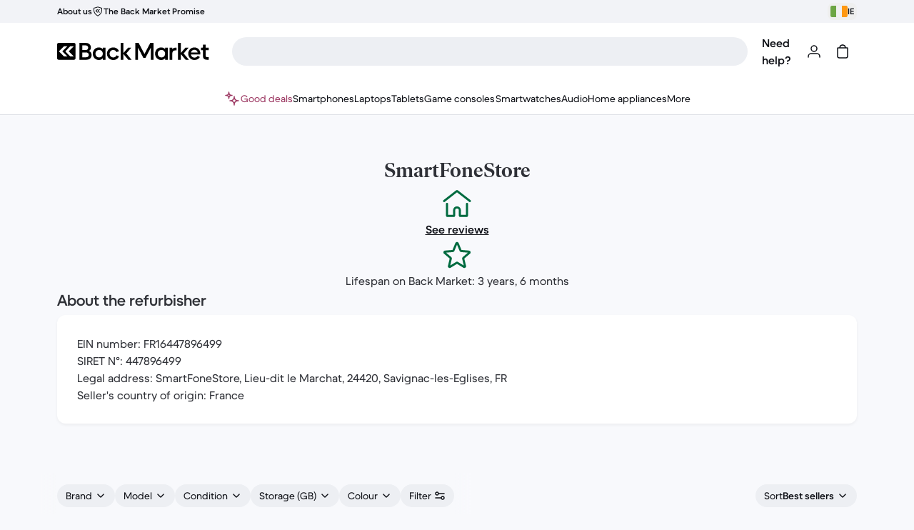

--- FILE ---
content_type: text/html;charset=utf-8
request_url: https://www.backmarket.ie/en-ie/s/smartfonestore/b57650c0-145c-42e9-a7ca-2a57be7b6c76
body_size: 128080
content:
<!DOCTYPE html><html  lang="en-ie"><head>
          <!-- Appsflyer -->
          <script>
          !function(t,e,n,s,a,c,i,o,p){t.AppsFlyerSdkObject=a,t.AF=t.AF||function(){
          (t.AF.q=t.AF.q||[]).push([Date.now()].concat(Array.prototype.slice.call(arguments)))},
          t.AF.id=t.AF.id||i,t.AF.plugins={},o=e.createElement(n),p=e.getElementsByTagName(n)[0],o.async=1,
          o.src="https://websdk.appsflyer.com?"+(c.length>0?"st="+c.split(",").sort().join(",")+"&":"")+(i.length>0?"af_id="+i:""),
          p.parentNode.insertBefore(o,p)}(window,document,"script",0,"AF","banners",{banners: {key: "27a6cc83-66a3-4e1d-a288-3105c2eafdec"}});
          </script>
          <!-- End Appsflyer -->
      
  <!-- Didomi -->
  <script type="text/javascript">
    window.didomiConfig = {"user":{"bots":{"consentRequired":false}},"cookies":{"storageSources":{"cookies":true,"localStorage":false}},"app":{"logoUrl":"https://front-office.statics.backmarket.com/a784c94488330394c255b9030ff7399bacd90984/img/legal/cookies.png"},"notice":{"learnMorePosition":"after","textAlignment":"center","enable":true}};

    (function(){(function(e,r){var t=document.createElement("link");t.rel="preconnect";t.as="script";var n=document.createElement("link");n.rel="dns-prefetch";n.as="script";var i=document.createElement("script");i.id="spcloader";i.type="text/javascript";i["async"]=true;i.charset="utf-8";var o="https://sdk.privacy-center.org/"+e+"/loader.js?target_type=notice&target="+r;if(window.didomiConfig&&window.didomiConfig.user){var a=window.didomiConfig.user;var c=a.country;var d=a.region;if(c){o=o+"&country="+c;if(d){o=o+"&region="+d}}}t.href="https://sdk.privacy-center.org/";n.href="https://sdk.privacy-center.org/";i.src=o;var s=document.getElementsByTagName("script")[0];s.parentNode.insertBefore(t,s);s.parentNode.insertBefore(n,s);s.parentNode.insertBefore(i,s)})("13c9c4cb-c214-411c-bbf2-adbbbc541ca4","DitEKMtd")})();
  </script>
  <!-- End of Didomi --><meta charset="utf-8"><meta name="viewport" content="width=device-width, initial-scale=1"><title> | Back Market</title><link rel="preconnect" href="https://front-office.statics.backmarket.com"><link rel="preconnect" href="https://ds.statics.backmarket.com"><style>.bold-hack[data-v-7eb3a8a9]{align-items:center;display:inline-flex;flex-direction:column}.bold-hack[data-v-7eb3a8a9]:after{content:attr(title);font-size:.875rem;font-weight:600;height:0;line-height:1.25rem;overflow:hidden;visibility:hidden}</style><link rel="stylesheet" href="https://front-office.statics.backmarket.com/a784c94488330394c255b9030ff7399bacd90984/_nuxt/entry.CUiZVI6x.css" crossorigin><link rel="stylesheet" href="https://front-office.statics.backmarket.com/a784c94488330394c255b9030ff7399bacd90984/_nuxt/default.D86AOM8j.css" crossorigin><link rel="stylesheet" href="https://front-office.statics.backmarket.com/a784c94488330394c255b9030ff7399bacd90984/_nuxt/InputSelectItem.BQO6kYm_.css" crossorigin><link rel="stylesheet" href="https://front-office.statics.backmarket.com/a784c94488330394c255b9030ff7399bacd90984/_nuxt/ArticleCardsList.Kcofgxb1.css" crossorigin><link rel="stylesheet" href="https://front-office.statics.backmarket.com/a784c94488330394c255b9030ff7399bacd90984/_nuxt/SocialMediaEmbed.Do_eAile.css" crossorigin><link rel="stylesheet" href="https://front-office.statics.backmarket.com/a784c94488330394c255b9030ff7399bacd90984/_nuxt/Quiz.ShyEkIZB.css" crossorigin><link rel="stylesheet" href="https://front-office.statics.backmarket.com/a784c94488330394c255b9030ff7399bacd90984/_nuxt/CountryFlag.qcqg3GYS.css" crossorigin><link rel="stylesheet" href="https://front-office.statics.backmarket.com/a784c94488330394c255b9030ff7399bacd90984/_nuxt/QuestionsForm.CvSo7fLf.css" crossorigin><link rel="stylesheet" href="https://front-office.statics.backmarket.com/a784c94488330394c255b9030ff7399bacd90984/_nuxt/MediaViewer.QteJHOml.css" crossorigin><link rel="modulepreload" as="script" crossorigin href="https://front-office.statics.backmarket.com/a784c94488330394c255b9030ff7399bacd90984/_nuxt/N9L4Wyfn.js"><link rel="modulepreload" as="script" crossorigin href="https://front-office.statics.backmarket.com/a784c94488330394c255b9030ff7399bacd90984/_nuxt/CZcuss95.js"><link rel="modulepreload" as="script" crossorigin href="https://front-office.statics.backmarket.com/a784c94488330394c255b9030ff7399bacd90984/_nuxt/BGmS3D72.js"><link rel="modulepreload" as="script" crossorigin href="https://front-office.statics.backmarket.com/a784c94488330394c255b9030ff7399bacd90984/_nuxt/UDpXea_v.js"><link rel="modulepreload" as="script" crossorigin href="https://front-office.statics.backmarket.com/a784c94488330394c255b9030ff7399bacd90984/_nuxt/DvaQoGJ6.js"><link rel="modulepreload" as="script" crossorigin href="https://front-office.statics.backmarket.com/a784c94488330394c255b9030ff7399bacd90984/_nuxt/CfBKzWFw.js"><link rel="modulepreload" as="script" crossorigin href="https://front-office.statics.backmarket.com/a784c94488330394c255b9030ff7399bacd90984/_nuxt/B6nnPMQg.js"><link rel="modulepreload" as="script" crossorigin href="https://front-office.statics.backmarket.com/a784c94488330394c255b9030ff7399bacd90984/_nuxt/B-F_6hSL.js"><link rel="modulepreload" as="script" crossorigin href="https://front-office.statics.backmarket.com/a784c94488330394c255b9030ff7399bacd90984/_nuxt/DriiURCc.js"><link rel="modulepreload" as="script" crossorigin href="https://front-office.statics.backmarket.com/a784c94488330394c255b9030ff7399bacd90984/_nuxt/7bN6HP_P.js"><link rel="modulepreload" as="script" crossorigin href="https://front-office.statics.backmarket.com/a784c94488330394c255b9030ff7399bacd90984/_nuxt/DktrrgGS.js"><link rel="modulepreload" as="script" crossorigin href="https://front-office.statics.backmarket.com/a784c94488330394c255b9030ff7399bacd90984/_nuxt/BC2BZzcY.js"><link rel="modulepreload" as="script" crossorigin href="https://front-office.statics.backmarket.com/a784c94488330394c255b9030ff7399bacd90984/_nuxt/lnOR0KwM.js"><link rel="modulepreload" as="script" crossorigin href="https://front-office.statics.backmarket.com/a784c94488330394c255b9030ff7399bacd90984/_nuxt/GAZLG860.js"><link rel="modulepreload" as="script" crossorigin href="https://front-office.statics.backmarket.com/a784c94488330394c255b9030ff7399bacd90984/_nuxt/CSaEvp5-.js"><link rel="modulepreload" as="script" crossorigin href="https://front-office.statics.backmarket.com/a784c94488330394c255b9030ff7399bacd90984/_nuxt/CIQG69kD.js"><link rel="modulepreload" as="script" crossorigin href="https://front-office.statics.backmarket.com/a784c94488330394c255b9030ff7399bacd90984/_nuxt/Dlc5oWWU.js"><link rel="modulepreload" as="script" crossorigin href="https://front-office.statics.backmarket.com/a784c94488330394c255b9030ff7399bacd90984/_nuxt/CwiY97n1.js"><link rel="modulepreload" as="script" crossorigin href="https://front-office.statics.backmarket.com/a784c94488330394c255b9030ff7399bacd90984/_nuxt/Dy-MzAiG.js"><link rel="modulepreload" as="script" crossorigin href="https://front-office.statics.backmarket.com/a784c94488330394c255b9030ff7399bacd90984/_nuxt/VLTcMtRh.js"><link rel="modulepreload" as="script" crossorigin href="https://front-office.statics.backmarket.com/a784c94488330394c255b9030ff7399bacd90984/_nuxt/nGYB92QG.js"><link rel="modulepreload" as="script" crossorigin href="https://front-office.statics.backmarket.com/a784c94488330394c255b9030ff7399bacd90984/_nuxt/cMTb5MVy.js"><link rel="modulepreload" as="script" crossorigin href="https://front-office.statics.backmarket.com/a784c94488330394c255b9030ff7399bacd90984/_nuxt/CW5fK6fn.js"><link rel="modulepreload" as="script" crossorigin href="https://front-office.statics.backmarket.com/a784c94488330394c255b9030ff7399bacd90984/_nuxt/qOIy1TQH.js"><link rel="modulepreload" as="script" crossorigin href="https://front-office.statics.backmarket.com/a784c94488330394c255b9030ff7399bacd90984/_nuxt/n83t6tzL.js"><link rel="modulepreload" as="script" crossorigin href="https://front-office.statics.backmarket.com/a784c94488330394c255b9030ff7399bacd90984/_nuxt/DgrJdOJ_.js"><link rel="modulepreload" as="script" crossorigin href="https://front-office.statics.backmarket.com/a784c94488330394c255b9030ff7399bacd90984/_nuxt/8MBX_vMJ.js"><link rel="modulepreload" as="script" crossorigin href="https://front-office.statics.backmarket.com/a784c94488330394c255b9030ff7399bacd90984/_nuxt/BtALW2WN.js"><link rel="modulepreload" as="script" crossorigin href="https://front-office.statics.backmarket.com/a784c94488330394c255b9030ff7399bacd90984/_nuxt/DUr1XiSu.js"><link rel="modulepreload" as="script" crossorigin href="https://front-office.statics.backmarket.com/a784c94488330394c255b9030ff7399bacd90984/_nuxt/BjmE4RQ5.js"><link rel="modulepreload" as="script" crossorigin href="https://front-office.statics.backmarket.com/a784c94488330394c255b9030ff7399bacd90984/_nuxt/Dmi0xqCh.js"><link rel="modulepreload" as="script" crossorigin href="https://front-office.statics.backmarket.com/a784c94488330394c255b9030ff7399bacd90984/_nuxt/Ck98XpFp.js"><link rel="modulepreload" as="script" crossorigin href="https://front-office.statics.backmarket.com/a784c94488330394c255b9030ff7399bacd90984/_nuxt/DN7GMcFr.js"><link rel="modulepreload" as="script" crossorigin href="https://front-office.statics.backmarket.com/a784c94488330394c255b9030ff7399bacd90984/_nuxt/BO-ZEVQN.js"><link rel="modulepreload" as="script" crossorigin href="https://front-office.statics.backmarket.com/a784c94488330394c255b9030ff7399bacd90984/_nuxt/LOpX50c-.js"><link rel="modulepreload" as="script" crossorigin href="https://front-office.statics.backmarket.com/a784c94488330394c255b9030ff7399bacd90984/_nuxt/STu7fQcp.js"><link rel="modulepreload" as="script" crossorigin href="https://front-office.statics.backmarket.com/a784c94488330394c255b9030ff7399bacd90984/_nuxt/BarIb1wu.js"><link rel="modulepreload" as="script" crossorigin href="https://front-office.statics.backmarket.com/a784c94488330394c255b9030ff7399bacd90984/_nuxt/DV9gDFvJ.js"><link rel="modulepreload" as="script" crossorigin href="https://front-office.statics.backmarket.com/a784c94488330394c255b9030ff7399bacd90984/_nuxt/c_PwlMqP.js"><link rel="modulepreload" as="script" crossorigin href="https://front-office.statics.backmarket.com/a784c94488330394c255b9030ff7399bacd90984/_nuxt/3zyKUihm.js"><link rel="modulepreload" as="script" crossorigin href="https://front-office.statics.backmarket.com/a784c94488330394c255b9030ff7399bacd90984/_nuxt/BtwnAYBy.js"><link rel="modulepreload" as="script" crossorigin href="https://front-office.statics.backmarket.com/a784c94488330394c255b9030ff7399bacd90984/_nuxt/DbJiERqa.js"><link rel="modulepreload" as="script" crossorigin href="https://front-office.statics.backmarket.com/a784c94488330394c255b9030ff7399bacd90984/_nuxt/DFgWis9i.js"><link rel="modulepreload" as="script" crossorigin href="https://front-office.statics.backmarket.com/a784c94488330394c255b9030ff7399bacd90984/_nuxt/BtKTwUz6.js"><link rel="modulepreload" as="script" crossorigin href="https://front-office.statics.backmarket.com/a784c94488330394c255b9030ff7399bacd90984/_nuxt/Di1B3qVa.js"><link rel="modulepreload" as="script" crossorigin href="https://front-office.statics.backmarket.com/a784c94488330394c255b9030ff7399bacd90984/_nuxt/Y_sQSehI.js"><link rel="modulepreload" as="script" crossorigin href="https://front-office.statics.backmarket.com/a784c94488330394c255b9030ff7399bacd90984/_nuxt/BMbRL-0Y.js"><script type="module" src="https://front-office.statics.backmarket.com/a784c94488330394c255b9030ff7399bacd90984/_nuxt/N9L4Wyfn.js" crossorigin></script><meta name="content" content="Come discover the refurbisher . Buy refurbished electronics backed by warranties on Back Market."><meta name="og:image" content="/img/plp/ogImage.png"><meta name="twitter:image" content="/img/plp/ogImage.png"><meta name="logo" content="/img/plp/ogImage.png"><meta name="og:type" content="website"><link href="https://www.backmarket.ie/en-ie/s/smartfonestore/b57650c0-145c-42e9-a7ca-2a57be7b6c76" rel="canonical"><script data-hid="translations">window.__BackmarketTranslations = {"translations":{"spinner":"Loading","404_page_be_cool":"If you’re here, it might be because the URL isn’t correct, the link is broken, or this is a sign from the universe to log off and touch grass. Not this grass. Please don’t touch this grass.","error_page_cta":"Back away slowly","404_page_title":"Time to touch grass?","google_play_image_alt":"Get it on Google Play if you're an Android app user","apple_store_image_alt":"Download on the App Store if you're an iPhone app user","500_page_it_is_us":"It’s not you, it’s us.","500_page_retry_please":"There’s not much we can ask you to do except to try again","500_page_retry_please_parenthesis":"(and to keep your fingers crossed).","500_page_server_problem":"The server is a computer that serves you what you want on the internet. In this case, you wanted something from Back Market but the server couldn’t find our kitchen. Sob. 😢","500_page_title":"Uh oh. We broke something.","500_page_we_try":" ","dashboard_know_your_customer_profile_upload_id_form_inputFile_verso":"Back","dashboard_know_your_customer_profile_upload_id_form_error_toast_title":"Hold up!","dashboard_know_your_customer_profile_upload_id_form_file_format_hint_error":"jpeg, png, pdf or heif files of less than {size}","dashboard_know_your_customer_profile_upload_id_form_inputFile_recto":"Front","dashboard_know_your_customer_profile_upload_id_form_checkbox_text":"The front/back are in the same file","dashboard_know_your_customer_profile_upload_id_form_inputFile_myfile":"My file","dashboard_know_your_customer_profile_upload_id_form_save_button":"Save","dashboard_know_your_customer_profile_upload_id_form_file_too_large_error":"Those photos are too large to upload. Give it another go.","dashboard_know_your_customer_profile_upload_id_form_file_too_small_error":"Please upload a file of at least {size}.","dashboard_know_your_customer_profile_upload_id_form_toast_close_alternative_text":"Close","dashboard_know_your_customer_profile_upload_id_form_file_wrong_type_too_large_errors":"Those photos have the wrong file type and are too large to upload. Give it another go.","dashboard_know_your_customer_profile_upload_id_form_file_wrong_type_error":"Those photos have the wrong file type. Give it another go.","buyback_shared_required_field":"This field is required","dashboard_know_your_customer_profile_upload_id_passport_required":"Please upload the passport page","dashboard_know_your_customer_profile_upload_id_front_id_card_required":"Please upload the front of the ID card","dashboard_know_your_customer_profile_upload_id_back_id_card_required":"Please upload the back of the ID card","dashboard_know_your_customer_profile_upload_id_front_driving_licence_required":"Please upload the front of the driver’s licence","dashboard_know_your_customer_profile_upload_id_back_driving_licence_required":"Please upload the back of the driver’s licence","buyback_my_sales_bank_details_modal_bank_step_description":"We need the following information to be able to pay you.","buyback_my_sales_bank_details_modal_bank_step_type":"What type of bank account do you want to be paid on?","buyback_my_sales_bank_details_modal_bank_step_preview_description":"You have already entered the following banking information:","buyback_admin_order_bank_modal_description":"This Back Market customer has already uploaded their bank information.","buyback_merchant_update_ach_account_number":"Bank account number","buyback_bank_form_iban":"IBAN","buyback_merchant_update_ach_routing_number":"Routing number","buyback_merchant_update_bacs_sort_code_label":"Sort Code","buyback_my_sales_bank_details_modal_loading":"Loading details","buyback_bank_legal_text":"Back Market collects your banking information for your payment via our secure service provider. To find out more and exercise your rights: {link, html}","buyback_common_legal_link_text":"Our data protection policy","buyback_bank_checking":"Checking account","buyback_bank_savings":"Savings account","swap_step_select_clear":"Clear","swap_step_select_placeholder":"Search your device","swap_step_select_no_option":"No results available","swap_step_select_label_option_default":"See more","swap_step_select_suffix_option":"Up to {price}","swap_step_select_example":"e.g. iPhone 11, MacBook Air, Galaxy S21...","buyback_conversation_max_size_error":"Upload a smaller file.","buyback_conversation_file_extension_error":"Only .png, .jpg, .jpeg, .pdf are allowed","buyback_conversation_message_bar_label":"Message","buyback_conversation_send_message":"Send message","buyback_conversation_attach_file":"Attach file","buyback_admin_order_orders":"Orders","buyback_admin_order_order":"Trade-in ID","buyback_admin_order_order_status_title":"Trade-in status","buyback_admin_order_co_assessment":"Refurbisher assessment","buyback_admin_order_co_staff_assessment":"Agent assessment","buyback_admin_order_shipping_label_toast_title":"Shipping label created","buyback_admin_order_customer_update_success_toast_title":"Customer details have been updated","buyback_admin_order_customer_delete_success_toast_title":"Customer details have been deleted.","buyback_admin_order_customer_delete_ssn_success_toast_title":"Client identity verification details have been deleted.","buyback_admin_order_customer_delete_id_success_toast_title":"Client identity document(s) have been deleted","buyback_admin_order_error_buyback_progress":"You can't delete this information because the customer has a trade-in in progress.","buyback_admin_order_error_shipping_label_too_many_requests":"Please wait 30 seconds between each generation attempt","buyback_admin_order_payment_success_toast_title":"Order has been paid","buyback_admin_order_state_received_label_toast_title":"Order set as received","buyback_admin_order_state_sent_label_toast_title":"Order set as sent","buyback_admin_order_payout_enabled_label_toast_title":"Order payout has been successfully enabled","buyback_admin_order_payout_disabled_label_toast_title":"Order payout has been successfully disabled","buyback_admin_order_cancel_success_toast_title":"Order has been cancelled.","buyback_admin_order_status_closed":"Closed","buyback_my_sales_counteroffer_modal_name":"Counteroffer","buyback_refurbisher_view_counter_offer_title":"Your assessment","buyback_my_sales_bank_details_modal_close":"Close","alternative-controller":"Controller","alternative-current":"Current Slide","alternative-next":"Next","alternative-previous":"Previous","buyback_refurbisher_view_counter_offer_comment":"Your comment","buyback_refurbisher_view_counter_offer_price":"New price","buyback_refurbisher_view_counter_offer_initial_price":"Initial price","buyback_my_sales_bank_details_modal_ssn_view_preview_description":"You have already entered the following SSN last 4 digits:","buyback_my_sales_bank_details_modal_full_ssn_view_preview_description":"You have already entered the following SSN:","buyback_my_sales_bank_details_modal_driving_license_view_preview_description":"You have already entered the following driver's license number.","buyback_my_sales_bank_details_modal_ssn_view_preview_value":"Last 4 digits of your SSN","buyback_my_sales_bank_details_modal_full_ssn_view_preview_value":"Social Security Number","buyback_my_sales_bank_details_modal_driving_license_view_preview_value":"Driver's license number","buyback_my_sales_bank_details_identity_verification_choice_ssn_number":"Last 4 digits of SSN","buyback_my_sales_bank_details_identity_verification_choice_full_ssn_number":"Full SSN number","buyback_my_sales_bank_details_identity_verification_choice_driving_license_number":"Driver’s license number","buyback_my_sales_bank_details_identity_verification_description":"We need to confirm your identity to process your payment. You have 2 options: you can provide either your driver’s license number OR the last 4 digits of your Social Security Number (SSN).","buyback_my_sales_bank_details_modal_ssn_view_description":"Please enter the last 4 digits of your SSN so we can securely confirm your identity.","buyback_my_sales_bank_details_modal_full_ssn_view_description":"Please enter your SSN so we can securely confirm your identity.","buyback_my_sales_bank_details_driving_license_description":"Please enter your driver’s license number so we can securely confirm your identity.","buyback_my_sales_bank_details_modal_ssn_view_input":"Last 4 digits of your SSN","buyback_my_sales_bank_details_modal_full_ssn_view_input":"Social Security Number","buyback_my_sales_bank_details_driving_license_label":"Driver’s license","buyback_my_sales_bank_details_modal_ssn_view_info_title":"Why do we need your SSN?","buyback_my_sales_bank_details_modal_full_ssn_view_info_title":"Why do we need your full SSN?","buyback_my_sales_bank_details_driving_license_info_title":"Why we need your driver’s license","buyback_my_sales_bank_details_modal_ssn_view_info_description":"Our payment provider, Adyen requires us to confirm your identity. Otherwise, we can’t process your payment.\\nYour SSN will be automatically deleted once your identity is confirmed and you have received your payment.\\nYou can find your SSN on your Social Security card, tax returns, or bank statements.","buyback_my_sales_bank_details_modal_full_ssn_view_info_description":"Our payment provider requires your SSN to confirm your identity in order to pay you. \n Additionally, Back Market is required to report Trade-in transactions of $2,500 or more (per calendar year) to the IRS. \n Your SSN will be automatically deleted once your identity is confirmed and you have received your payment.","buyback_my_sales_bank_details_driving_license_info_description":"Our payment provider, Adyen requires us to confirm your identity. Otherwise, we can’t process your payment. \\nYour driver’s license number will be automatically deleted once your identity is confirmed and you have received your payment.","buyback_my_sales_bank_details_identity_verification_info_description":"We work closely with our payment partner, Adyen to confirm your identity, transfer money to your bank account, and prevent fraud.","buyback_my_sales_bank_details_identity_verification_info_title":"How we protect your data","buyback_my_sales_bank_details_modal_ssn_view_error_length":"The last 4 digits of your social security number is required for identification.","buyback_my_sales_bank_details_modal_full_ssn_view_error_length":"You must provide the 12 digits of your social security number","buyback_my_sales_bank_details_modal_driving_license_format_error":"Letters, numbers, and dashes only","buyback_admin_order_ssn_modal_description":"This Back Market customer has already entered their identity verification information.","buyback_admin_order_ssn_modal_ssn_view_description":"Please choose the personal identification you want to provide","buyback_funnel_device_grade_with_ai_open_app":"Grade with AI in the app","buyback_funnel_device_grade_with_ai_get_started":"Upload photos and AI does the rest. Click here to get started.","buyback_funnel_device_grade_with_ai_or":"Or","buyback_funnel_device_grade_with_ai_modal_title":"Grade with AI","buyback_funnel_device_grade_with_ai_modal_description":"Scan the QR code to download the Back Market app and get started.","buyback_my_sales_kyc_id_title":"Upload a colour copy of your ID","myprofile_upload_id_fullfiled_description":"You have already sent an ID, all good!","buyback_agent_kyc_id_title":"Upload a color copy of the customer ID","myprofile_agent_id_fullfiled_description":"This Back Market customer has already uploaded a copy of their ID","myprofile_id_preview_button":"Preview","myprofile_upload_id_fullfiled_button":"Update","buyback_my_sales_kyc_id_subtitle":"Make sure that the name on your ID is exactly the same as the name on your Back Market account. If it’s not, be sure to update the name on your account later.","buyback_my_sales_kyc_id_tab_id_card":"ID card","buyback_my_sales_kyc_id_tab_driving_licence":"Driving licence","buyback_my_sales_kyc_id_tab_passport":"Passport","buyback_my_sales_kyc_id_input_front":"Front","buyback_my_sales_kyc_id_input_back":"Back","buyback_my_sales_kyc_id_choice_first_text":"We need the following information to be able to pay you.","buyback_my_sales_kyc_id_choice_second_text":"The name on your ID must be identical to that of your Back Market account.","buyback_agent_kyc_id_choice_description":"The ID document is required for payment. The name on the ID document must match the name of the Back Market account.","buyback_my_sales_kyc_id_choice_question":"What type of document do you want to upload?","buyback_address_legal_text":"This data allows Back Market, the refurbisher and our payment provider to process your trade-in. To find out more and exercise your rights: {link, html}","buyback_step_device_loading":"Loading","buyback_conversation_automated_message":"Automated message","buyback_conversation_automated_deletion_message":"Messages are automatically deleted after one year.","buyback_conversation_load_more_button":"Load more","buyback_modal_close_label":"Close","buyback_modal_back_label":"Back","buyback_error_toast_title":"Pardon our glitch","buyback_error_toast_content":"Something went wrong. Try again later.","buyback_toast_close":"Close","buyback_merchant_update_bacs_account_number_error":"Your bank account number must be {length} digits long.","buyback_merchant_update_bacs_account_number":"Bank account number","buyback_merchant_update_bacs_account_number_description":"Example: 40308669","buyback_merchant_update_bacs_sorting_code_error":"Your sorting code must be { length } digits long.","buyback_merchant_update_bacs_sort_code_description":"Example: 560036","buyback_bank_form_sort_code_error":"Error in Sort Code","buyback_bank_form_account_number_error":"That account number doesn't look right. Please try again.","buyback_bank_form_routing_number_error":"That routing number doesn't look right. Please try again.","buyback_bank_form_bic":"BIC","buyback_bank_form_iban_description":"For example: 12356789","buyback_bank_form_bic_description":"For example : DABADEI2","buyback_bank_form_iban_error":"Error in Iban","buyback_merchant_update_ach_account_number_error":"Your bank account number must be between 4 and 17 digits long.","buyback_merchant_update_ach_routing_number_error":"Your routing number must be 9 digits long.","buyback_merchant_update_ach_routing_number_error_generic":"Your routing number must be valid.","buyback_merchant_update_ach_add_payment":"Add payment info","buyback_merchant_update_ach_account_holder":"Account holder","buyback_merchant_update_ach_routing_number_description":"e.g. 123456789","buyback_merchant_update_ach_account_number_description":"e.g. 01234567890123","formatting_unit_foot_short":"{distance} ft","formatting_unit_kilometer_short":"{distance} km","formatting_unit_meter_short":"{distance} m","formatting_unit_mile_short":"{distance} mi","home":"","client-only-child":"","product_add":"","product_remove":"Remove","default-layout-text":"","bar-a":"","bar-b":"","error":"","cookies_settings_functional_label":"For the browsing of our site","cookies_settings_functional_description":"These cookies are essential for navigating the site and cannot be disabled. They are also used to respect your privacy preferences for cookies that aren't needed in the operation of our platform and prevent potential security risks.","cookies_settings_functional_list":"Provider: Back Market, Datadog, Nethone, Cloudflare and Google Tag Manager (a tool for managing cookies and other similar technologies).","cookies_settings_user_experience_label":"To personalize the content offered on our platform","cookies_settings_user_experience_description":"Do you consent to the use of cookies to allow Back Market and our partners to personalize your experience? If you choose “Yes”, your browsing experience will be optimized and tailored to your device.","cookies_settings_user_experience_list":"Provider: Early Birds, Braze","cookies_settings_analytics_label":"To monitor the audience and performance of our platform","cookies_settings_analytics_description":"Do you consent to the use of cookies so we can collect data on your visit, such as your location, to allow us and our partners to gain insight into visitors to our site?","cookies_settings_analytics_list":"Provider: Algolia, Amplitude, Google Analytics, Hotjar","cookies_settings_advertising_label":"To collect and share your personal data for the purpose of targeted advertising","cookies_settings_advertising_description":"Do you consent to the use of cookies to measure the performance of our ads, to generate audience insights and to collect data on your interests to allow us and our partners to show you tailored ads? If you choose \"Yes\", you consent to the sharing of some of your data with our advertising partners and agree to receive ads more relevant to you based on our navigation and your profile.","cookies_settings_advertising_list":"Provider: Google, Awin, Bing, Braze, Meta, Remailme, TikTok, Teads, Appsflyer.","cookies_settings_advertising_list_with_link":"Provider: {googleLink, html}, Awin, Bing, Braze, Meta, Remailme, TikTok, Teads, Appsflyer, Acast, Outbrain, Pinterest, Reddit, Snapchat, Spotify, TV Squared","cookies_settings_advertising_list_google":"Google","cookies_settings_legal_text":"To find out more about the cookies used by our partners and the data they collect, please contact them directly or consult their privacy policies (including by selecting the links provided above).","cookies_settings_generic_link":"{cookiesLink, html}","cookies_settings_legal_link":"For more information, see our Cookie policy and Data Protection Policy.","cookies_settings_data_protection_link":"privacy policy","cookies_settings_show_more":"Read more about our advertising partners","cookies_settings_show_less":"Hide details","cookies_modal_title":"Configure","cookies_modal_page_description":"Set your preferences on cookies and data confidentiality. See below for the specific uses.","cookies_modal_back_button":"Go back","cookies_modal_content":"By selecting “Accept all” you allow Back Market and our partners to use cookies and to share your data for all these purposes.\n\nWe and our partners use cookies and similar tools to measure our site's audience, evaluate the performance of our ads, and show you personalized content and ads.","cookies_modal_cookies_usage_and_legal_links":"Except for cookies that are essential for navigating our site, we use these cookies and share your data only with your consent. Learn more about {cookiesLink, html}.\n\nYou can change your mind and modify your choices at any time by going to the \"Cookies and privacy settings\" section at the bottom of any page. Read our Cookie policy and Data Protection Policy for more info.","cookies_modal_cookies_terms_link":"cookies","cookies_modal_legal_mentions_link":"Legal notices","cookies_modal_data_protection_link":"Data protection","cookies_modal_settings":"Set preferences","cookies_modal_accept":"Accept all","cookies_modal_refuse":"Reject all","cookies_modal_save":"Save","cookies_settings_toast_error_title":"Oops!","cookies_settings_toast_error_message":"Sorry, but something seems to have gone wrong. Please try again.","wrapper_toast_close_text":"Close","wrapper_default_toast_error_title":"Oops!","wrapper_default_toast_error_content":"Sorry, something went wrong!","wrapper_default_toast_success_title":"Well done!","wrapper_default_toast_success_content":"You're good to go.","adyen_card_form_number_field_placeholder":"1234 5678 9012 3456","adyen_card_form_expiry_date_field_placeholder":"MM/YY","adyen_card_form_security_code_three_digits_placeholder":"3 digits","adyen_card_form_security_code_four_digits_placeholder":"4 digits","form_adyen_client_security_code_invalid":"This CVV number is invalid.","form_adyen_client_date_invalid":"This date is invalid.","form_adyen_client_date_required":"Date is required.","form_adyen_client_number_invalid":"This card number is invalid.","form_adyen_client_number_required":"Card number is required.","input_last_name_label":"Last name","input_last_name_required":"The last name field is required","input_first_name_label":"First name","input_first_name_required":"The first name field is required","input_email_label":"Enter your email address","input_email_required":"The email field is required","input_email_invalid":"Enter a valid email","adyen_konbini_adapter_invalid_email":"The \"+\" sign is not allowed in the email for this payment method.","adyen_konbini_phone_label":"Phone number","adyen_konbini_phone_required":"Phone number is required.","adyen_konbini_phone_invalid":"Hmm, that number doesn't look quite right. Please make sure the format is correct.","adyen_google_pay_buyer_account_error_title":"Payment with GooglePay failed","adyen_google_pay_buyer_account_error_description":"We're sorry but your payment with GooglePay has failed. Please try again, or try another payment method.","adyen_google_pay_developer_error_title":"Payment with GooglePay failed","adyen_google_pay_developer_error_description":"We're sorry but your payment with GooglePay has failed. Please try again, or try another payment method.","adyen_google_pay_merchant_account_error_title":"Payment with GooglePay failed","adyen_google_pay_merchant_account_error_description":"We're sorry but your payment with GooglePay has failed. Please try again, or try another payment method.","adyen_google_pay_google_internal_error_title":"Payment with GooglePay failed","adyen_google_pay_google_internal_error_description":"We're sorry but your payment with GooglePay has failed. Please try again, or try another payment method.","adyen_google_pay_default_error_title":"Payment with GooglePay failed","adyen_google_pay_default_error_description":"We're sorry but your payment with GooglePay has failed. Please try again, or try another payment method.","adyen_hosted_adapter_issuers_label":"Banks","adyen_hosted_adapter_issuers_required":"Please select an issuer","adyen_mbway_adapter_waiting_message":"Confirm your payment to the MB Way application","input_address_phone_label":"Phone number","input_address_phone_required":"Phone number is required.","input_address_phone_invalid":"Hmm, that number doesn't look quite right. Please make sure the format is correct.","adyen_card_payment_method_number_label":"Card number","adyen_card_payment_method_date_label":"Expiration date","adyen_card_payment_method_security_code_label":"CVC","adyen_card_payment_method_security_code_help_button":"What is the CVV?","buyback_bank_form_submit":"Submit","buyback_merchant_update_bacs_owner_label":"Account owner","buyback_merchant_update_bacs_owner_description":"i.e. John Doe","buyback_merchant_update_bacs_email_description":"E.g. jhon.doe@gmail.com","buyback_merchant_update_bacs_email_label":"Email","payement_block_sepa_field_holder_label":"Account holder name","payement_block_sepa_field_iban_label":"IBAN","payement_block_sepa_field_bic_label":"BIC","payment_blocks_credit_card_submit_label":"Validate","buyback_bank_form_bic_error":"Error in Bic","buyback_address_form_mandatory_error":"The field is required","processout_card_adapter_date_label":"Expiration date","processout_card_adapter_date_placeholder":"mm / yy","processout_card_adapter_number_label":"Card number","processout_card_adapter_security_code_label":"CVV","processout_card_adapter_security_code_help_button":"What is the CVV?","funnel_payment_page_payment_error_title":"Payment has failed","funnel_payment_page_payment_error_message":"We're sorry, but your payment didn't work. Here is the error message that our secure payment system sent us: {reason}.","processout_sdk_error_customer_popup_blocked":"Please allow pop-ups in order to continue with your payment flow.","processout_sdk_error_card_invalid_name":"This card holder seems to be invalid","processout_sdk_error_missing_number":"Card number is required","processout_sdk_error_card_invalid_number":"This card number is invalid","processout_sdk_error_card_missing_expiry":"Date is required","processout_sdk_error_card_invalid_expiry_date":"This date is invalid","processout_sdk_error_card_invalid_expiry_month":"Expiry month is invalid","processout_sdk_error_card_invalid_expiry_year":"Expiry year is invalid","processout_sdk_error_card_missing_cvc":"CVC is missing","processout_sdk_error_card_failed_cvc":"This CVC is invalid","processout_sdk_error_card_invalid_cvc":"Enter a valid CVC","cart_secure_payment":"Secure payment","payment_form_submit_button":"Confirm and pay","payment_form_submit_button_pay_with":"Pay with {providerName}","payment_form_default_setup_error_title":"Payment with {paymentMethod} not available","payment_form_default_setup_error_description":"We're sorry but payment with {paymentMethod} is currently not available. Please try reloading the page. If this does not work, please try another payment method, or try again later. Here is the error message that our secure payment system sent us: {reason}","processout_own_load_failure":"An error occurred while connecting to our payment provider. Please make sure your Internet connection is working, and try again.","vtest_payment_method_body_paypal":"You can pay upfront or with interest-free pay-in-3.","vtest_payment_method_provider_redirection_html":"We’ll send you to {provider, html}'s site to finish the payment.","payment_chaos_banner_info_title":"","payment_chaos_banner_info_message":"Payments are currently unavailable due to an outage, but we’ve got our best people on it, so check back soon!","credit_card_security_code_modal_title":"Find your CVV","credit_card_security_code_modal_description":"Usually a three or four-digit number on your card near the signature","payment_network_radio_label":"Preferred payment network","form_input_credit_card_name_label":"Card holder","form_input_credit_card_name_label_name":"Name on card","form_input_credit_card_name_required":"Card holder's name is required","form_input_credit_card_name_invalid":"This card holder seems to be invalid","payment_advertising_pay_in_installments":"Pay in instalments.","payment_advertising_installment_payment_available":"Instalment plans available","payment_advertising_installment_payment_unavailable":"Instalment plans unavailable","payment_advertising_paid_with_klarna_pay_later":"This product was paid for with Klarna.","payment_advertising_paid_with_klarna_slice_it":"This order has been paid in instalments.","payment_advertising_paid_with_oney":"This product has been paid in instalments using Oney","payment_advertising_pay_later_unavailable":"Buy now, pay later isn't available","payment_advertising_paypal_payment_available":"Pay in 4 interest-free payments","payment_advertising_paypal_payment_unavailable":"Installment payment unavailable","installment_simulation_loading":"Loading","installments_simulation_modal_title_new":"Pay in instalments","installments_simulation_modal_subtitle":"Pay in installments via","installments_simulation_credit_notice":"A CREDIT ENGAGES YOU AND MUST BE REIMBURSED - CHECK YOUR REPAYMENT CAPACITY BEFORE COMMITTING.","installments_simulation_modal_can_i_pay_in_installments":"Can I pay in installments?","installments_simulation_modal_can_i_pay_in_installments_description":"Yes and no, it depends on the sellers. To ensure that you can pay in installments, rely on the logo of our partner Oney:","installments_simulation_modal_first_title":"Simple operation","installments_simulation_modal_first_description":"Validate your basket then choose the Payment option 3x or 4x by Credit Card.","installments_simulation_modal_second_title":"It's your turn!","installments_simulation_modal_second_description":"Complete the requested information (without providing any documents). Then get an immediate response from Oney.","payment_advertisement_learn_more":"Learn more","installment_payment_monthly_price_plan":"As low as {pricePerMonth, html} for {duration} months at {apr}% APR","installment_payment_price_per_month":"{amount}/mo","installment_simulation_down_amount":"{amount} contribution","installment_simulation_wording_line":"Levy #{number} of {amount}","installment_simulation_total_only":"Total: {total}","installment_simulation_cost":"(financing cost: {cost})","affirm_modal_learn_more_aria_label":"'Learn more about Affirm payment options","klarna_payment_summary_modal_headline":"Order paid with Klarna","klarna_payment_summary_modal_description":"Your payment is managed by Klarna:\n<br />\n<br />\nFor more information, check your email or sign in to your Klarna account:","klarna_payment_summary_modal_button":"Access to Klarna","payment_group_label_affirm":"Pay in instalments with Affirm","payment_group_label_afterpay":"Afterpay","vtest_payment_group_label_afterpay":"Pay in 4 interest-free payments with Afterpay","payment_group_apple_pay":"Apple Pay","payment_group_label_card":"Credit or debit card","vtest_payment_group_label_card":"Credit/debit card","payment_group_provider_name_card":"card","payment_group_label_clearpay":"Clearpay","vtest_payment_group_label_clearpay":"Pay in 4 interest-free payments with Clearpay","payment_group_label_eps":"EPS","payment_group_label_giropay":"Giropay","payment_group_label_ideal":"iDEAL","payment_group_label_klarna_pay_later":"Pay Later with Klarna","payment_group_label_klarna_pay_now":"Pay in full today with Klarna","payment_group_label_klarna_slice_it":"Pay in 3 with Klarna","payment_group_label_konbini":"Pay at convenience stores","payment_group_mbway":"MB WAY","payment_group_fake":"Fake","payment_group_label_oney":"Pay in 3 or 4 instalments","payment_group_label_paypal":"PayPal","vtest_payment_group_label_paypal":"Pay now or in installments with PayPal","payment_group_label_paypay":"PayPay","payment_group_label_processout_sandbox":"ProcessOut sandbox","payment_group_label_scalapay":"Pay in instalments with Scalapay","payment_group_label_sofort":"Sofort","payment_group_label_trustly":"Trustly","payment_method_label_oney":"Pay in {installmentCount} instalments","payment_method_name_affirm":"Affirm","payment_method_name_afterpay":"Afterpay","payment_method_name_apple_pay":"Apple Pay","payment_method_name_card":"Credit or debit card","payment_method_name_clearpay":"Clearpay","payment_method_name_eps":"EPS","payment_method_name_giropay":"Giropay","payment_method_name_google_pay":"Google Pay","payment_method_name_ideal":"iDEAL","payment_method_name_klarna_pay_later":"Klarna (Pay later)","payment_method_name_klarna_pay_now":"Klarna (Pay now)","payment_method_name_klarna_slice_it":"Klarna (Monthly financing)","payment_method_name_konbini_generic":"Konbini","payment_method_name_mbway":"MB WAY","payment_method_name_fake":"Fake","payment_method_name_paypal":"PayPal","payment_method_name_paypay":"PayPay","payment_method_name_processout_sandbox":"ProcessOut sandbox","payment_method_name_oney":"Oney {installmentCount}x","payment_method_name_scalapay":"Scalapay","payment_method_name_sofort":"Sofort","payment_method_name_trustly":"Trustly","payment_network_name_apple_pay":"Apple Pay","payment_network_name_cartes_bancaires":"Cartes Bancaires","payment_network_name_clearpay":"Clearpay","payment_network_name_visa":"Visa","payment_network_name_maestro":"Maestro","payment_network_name_mastercard":"Mastercard","payment_network_name_american_express":"American Express","payment_network_name_discover":"Discover","payment_network_name_bancontact":"Bancontact","payment_network_name_paypal":"PayPal","payment_network_name_paypay":"PayPay","payment_network_name_affirm":"Affirm","payment_network_name_afterpay":"Afterpay","payment_network_name_eps":"EPS","payment_network_name_familymart":"Family Mart","payment_network_name_giropay":"Giropay","payment_network_name_ideal":"iDEAL","payment_network_name_jcb":"JCB","payment_network_name_klarna":"Klarna","payment_network_name_lawson":"Lawson","payment_network_name_mbway":"MB WAY","payment_network_name_fake":"Fake","payment_network_name_ministop":"Mini Stop","payment_network_name_oney":"Oney","payment_network_name_payeasy":"PayEasy","payment_network_name_processout":"ProcessOut","payment_network_name_scalapay":"Scalapay","payment_network_name_seicomart":"Seicomart","payment_network_name_sofort":"Sofort","payment_network_name_trustly":"Trustly","payment_method_provider_redirection_html":"You will be redirected to {provider, html}'s website to complete your payment.","payment_method_body_see_you_soon":"See you soon!","payment_method_body_paypal":"Pay simply and securely with PayPal, free of charge.","payment_method_body_klarna_pay_now":"Klarna Pay Now allows you to pay immediately and in full.","payment_method_body_klarna_slice_it":"Klarna allows you to pay in 3. Interest-free payments. No fees.","payment_method_body_clearpay":"Clearpay allows you to pay in 4 interest-free payments. No fees.","affirm_error_disabled":"Instalment payment is momentarily unavailable 😞","affirm_error_country_disabled":"Buy now, pay later is currently unavailable.","affirm_error_only_merchant_incompatible":"This seller does not accept instalment payments 😞","affirm_error_one_merchant_incompatible":"One seller does not accept instalment payments 😞","affirm_error_many_merchants_incompatible":"Some sellers don't accept instalment payments 😞","affirm_error_price_incompatible":"Total price of your cart must be higher than £250 for instalment payment","affirm_error_insurance_incompatible":"Insurance is not compatible with instalment payments 😞","afterpay_error_disabled":"Afterpay is momentarily unavailable.","afterpay_error_price_incompatible":"Total price of your cart must be between  and  for Afterpay","apple_pay_error_price_incompatible":"Your total needs to be less than €1,500.00 to use Apple Pay.","clearpay_error_price_incompatible":"Your total needs to be between €200 and €1200 for Clearpay","clearpay_error_disabled":"Clearpay isn't available right now.","sofort_error_price_incompatible":"Total price of your cart must be less than €800 for Sofort","paypal_error_disabled":"PayPal is momentarily unavailable 😞","paypal_error_country_disabled":"PayPal is currently unavailable.","paypal_error_only_merchant_incompatible":"This seller does not accept PayPal 😞","paypal_error_one_merchant_incompatible":"One seller does not accept PayPal 😞","paypal_error_many_merchants_incompatible":"Some sellers do not accept PayPal 😞","paypal_error_price_incompatible":"Total price of your cart must be higher than £300 for PayPal","paypal_error_insurance_incompatible":"Insurance is not compatible with PayPal 😞","paypay_error_disabled":"PayPay is momentarily unavailable 😞","paypay_error_price_incompatible":"Total price of your cart must be between ¥40 000 and ¥160 000","mbway_error_disabled":"MB WAY is momentarily unavailable.","mbway_error_country_disabled":"MB WAY is momentarily unavailable.","mbway_error_only_merchant_incompatible":"This seller doesn't accept MB WAY. ","mbway_error_one_merchant_incompatible":"One of the sellers doesn't accept MB WAY","mbway_error_many_merchants_incompatible":"Some sellers don't accept MB WAY","mbway_error_price_incompatible":"Total price of your cart must be less than €750 for MB WAY","mbway_error_insurance_incompatible":"Insurance is not compatible with MB WAY.","oney_error_disabled":"Instalment payment is momentarily unavailable 😞","oney_error_country_disabled":"Buy now, pay later is currently unavailable.","oney_error_only_merchant_incompatible":"This seller does not accept instalment payments 😞","oney_error_one_merchant_incompatible":"One seller does not accept instalment payments 😞","oney_error_many_merchants_incompatible":"Some sellers do not accept instalment payments 😞","oney_error_price_incompatible":"Your total needs to be between €200 and €2000 for instalment payment","oney_error_insurance_incompatible":"Insurance is not compatible with instalment payments 😞","klarna_error_disabled":"Instalment payment is momentarily unavailable 😞","klarna_error_country_disabled":"Buy now, pay later is currently unavailable.","klarna_error_only_merchant_incompatible":"This seller does not accept instalment payments 😞","klarna_error_one_merchant_incompatible":"One seller does not accept instalment payments 😞","klarna_error_many_merchants_incompatible":"Some sellers do not accept instalment payments 😞","klarna_error_price_incompatible":"Your total needs to be higher than €300 for instalment payment","klarna_error_insurance_incompatible":"Insurance is not compatible with instalment payments 😞","konbini_error_disabled":"Konbini payment isn't available at this time. Please check back later.","konbini_error_price_incompatible":"Total price of your cart must be between 200 and 300000YEN for Konbini payments.","konbini_error_price_incompatible_konbini_thresholds_ab_test":"Total price of your cart must be between 200 and 100000YEN for Konbini payments.","scalapay_error_disabled":"Scalapay payment is momentarily unavailable 😞","scalapay_error_price_incompatible":"Total price of your cart must be higher than €300 to pay with Scalapay","oney_legal_notice":"Financing offer with compulsory contribution, reserved for individuals and valid for any purchase from 200.00 € to 2000.00 €. Subject to acceptance by Oney Bank, you have 14 days to renounce your credit. APR: {rate3x, html} for the 3x and {rate4x, html} for the 4x.\n      Oney Bank - SA with a capital of € 50,741,215 - 40 avenue de Flandre 59170 Croix - 546 380 197 RCS Lille Métropole - Orias number 07 023 261 {link, html}","oney_legal_notice_link":"www.orias.fr","oney_legal_notice_link_2":"www.orias.fr","oney_legal_notice_link_3":"www.oney.fr","payment_methods_list_loading":"Loading","error_staff_permissions_title":"Missing permissions","error_staff_permissions_description":"You do not have the necessary permissions to access this page.","error_staff_permissions_see_my_permissions_cta":"See my permissions","input_address_national_id_it_label":"","input_address_national_id_information":"To issue your invoice.","input_address_national_id_required":"","input_address_nationality_label":"Nationality","input_address_nationality_required":"The nationality field is required","input_address_birthdate_label":"Date of birth (DD/MM/YYYY)","input_address_birthdate_label_copy":"Date of birth","input_address_birthdate_required":"The birthdate field is required","input_address_birthdate_legal_age_error":"You must be at least 18 years old and born after 1901.","input_address_birthdate_information":"You must be 18 years old or older.","country_AF":"Afghan","country_AL":"Albanian","country_DZ":"Algerian","country_AS":"American Samoa","country_AD":"Andorran","country_AO":"Angolan","country_AI":"Anguillan","country_AQ":"Antartican ","country_AG":"Antiguan Barbudan","country_AR":"Argentinian","country_AM":"Armenian","country_AW":"Aruban","country_AU":"Australian","country_AT":"Austrian","country_AZ":"Azerbaijani","country_BS":"Bahamian","country_BH":"Bahraini","country_BD":"Bangladeshi","country_BB":"Barbadian","country_BY":"Belarusian","country_BE":"Belgian","country_BZ":"Belizean","country_BJ":"Beninese","country_BM":"Bermudian","country_BT":"Bhutanese","country_BO":"Bolivian","country_BQ":"Dutch Caribbean","country_BA":"Bosnian","country_BW":"Botswanan","country_BV":"BV","country_BR":"Brazilian","country_IO":"Chagossian","country_BN":"Bruneian","country_BG":"Bulgarian","country_BF":"Burkinabe","country_BI":"Burundian ","country_CV":"Cape Verdean","country_KH":"Cambodian","country_CM":"Cameroonian","country_CA":"Canadian","country_KY":"Cayman Islander","country_CF":"Central African\t","country_TD":"Chadian","country_CL":"Chilean","country_CN":"Chinese","country_CX":"CX","country_CC":"CC","country_CO":"Colombian","country_KM":"Comoran","country_CD":"Congolese (Democratic Republic)","country_CG":"Congolese ","country_CK":"Cook Islander\t","country_CR":"Costa Rican\t","country_HR":"Croatian","country_CU":"Cuban","country_CW":"Curaçaoan","country_CY":"Cypriot","country_CZ":"Czech","country_CI":"Ivorian","country_DK":"Danish","country_DJ":"Djiboutian","country_DM":"Dominican","country_DO":"Dominican","country_EC":"Ecuadorean","country_EG":"Egyptian","country_SV":"Salvadorean","country_GQ":"Equatorial Guinean","country_ER":"Eritrean","country_EE":"Estonian","country_SZ":"Swazi","country_ET":"Ethiopian","country_FK":"Falklander","country_FO":"Faroese","country_FJ":"Fijian","country_FI":"Finnish","country_FR":"France","country_GF":"GF","country_PF":"PF","country_TF":"TF","country_GA":"Gabonese","country_GM":"Gambian","country_GE":"Georgian","country_DE":"German","country_GH":"Ghanaian","country_GI":"Gibraltarian","country_GR":"Hellenic","country_GL":"Greenlandic","country_GD":"Grenadian","country_GP":"GP","country_GU":"Guamanian","country_GT":"Guatemalan","country_GG":"GG","country_GN":"Guinean","country_GW":"Citizen of Guinea-Bissau","country_GY":"Guyanese","country_HT":"Haitian","country_HM":"HM","country_VA":"Vatican City","country_HN":"Honduran","country_HK":"Hong Konger","country_HU":"Hungarian","country_IS":"Icelandic","country_IN":"Indian","country_ID":"Indonesian","country_IR":"Iranian","country_IQ":"Iraqi","country_IE":"Irish","country_IM":"Manx","country_IL":"Israeli","country_IT":"Italian","country_JM":"Jamaican","country_JP":"Japanese","country_JE":"JE","country_JO":"Jordanian","country_KZ":"Kazakh","country_KE":"Kenyan","country_KI":"Citizen of Kiribati","country_KP":"North Korean","country_KR":"South Korean","country_KW":"Kuwaiti","country_KG":"Kyrgyz","country_LA":"Lao","country_LV":"Latvian","country_LB":"Libyan","country_LS":"Mosotho","country_LR":"Liberian","country_LY":"Libyan","country_LI":"Liechtenstein citizen","country_LT":"Lithuanian","country_LU":"Luxembourger","country_MO":"MO","country_MG":"Malagasy","country_MW":"Malawian","country_MY":"Malaysian","country_MV":"Maldivian","country_ML":"Malian","country_MT":"Maltese","country_MH":"Marshallese","country_MQ":"MQ","country_MR":"Mauritanian","country_MU":"Mauritian","country_YT":"YT","country_MX":"Mexican","country_FM":"Micronesian","country_MD":"Moldovan","country_MC":"Monegasque","country_MN":"Mongolian","country_ME":"Montenegrin","country_MS":"MS","country_MA":"Moroccan","country_MZ":"Mozambican","country_MM":"Burmese","country_NA":"Namibian","country_NR":"Nauruan","country_NP":"Nepalese","country_NL":"Dutch","country_NC":"NC","country_NZ":"New Zealander","country_NI":"Nicaraguan","country_NE":"Nigerien","country_NG":"Nigerian","country_NU":"NU","country_NF":"NF","country_MP":"MP","country_NO":"Norwegian","country_OM":"Omani","country_PK":"Pakistani","country_PW":"Palauan","country_PS":"Palestinian","country_PA":"Panamanian","country_PG":"Papua New Guinean\t","country_PY":"Paraguayan","country_PE":"Peruvian","country_PH":"Filipino","country_PN":"PN","country_PL":"Polish","country_PT":"Portuguese","country_PR":"Puerto Rican","country_QA":"Qatari","country_MK":"Macedonian","country_RO":"Romanian","country_RU":"Russian","country_RW":"Rwandan","country_RE":"RE","country_BL":"Saint-Barth","country_SH":"SH","country_KN":"Citizen from Saint Kitts and Nevis","country_LC":"St Lucian","country_MF":"MF","country_PM":"PM","country_VC":"Saint Vincent and the Grenadines","country_WS":"Samoa","country_SM":"Mauritian","country_ST":"Sao Tomean","country_SA":"Saudi Arabian","country_SN":"Senegalese","country_RS":"Serbian","country_SC":"Citizen of Seychelles","country_SL":"Sierra Leonean","country_SG":"Singaporean","country_SX":"Sint Maartener","country_SK":"Slovak","country_SI":"Slovenian","country_SB":"Solomon Islander","country_SO":"Somali","country_ZA":"South Africa","country_GS":"GS","country_SS":"South Sudanese","country_ES":"Spanish","country_LK":"Sri Lankan","country_SD":"Sudanese","country_SR":"Surinamese","country_SJ":"SJ","country_SE":"Swedish","country_CH":"Swiss","country_SY":"Syrian","country_TW":"Taiwan","country_TJ":"Tajik","country_TZ":"Tanzania","country_TH":"Thai","country_TL":"East Timorese","country_TG":"Togolese","country_TK":"TK","country_TO":"Tongan","country_TT":"Trinidadian","country_TN":"Tunisian","country_TR":"Turkish","country_TM":"Turkmen","country_TC":"TC","country_TV":"Tuvaluan","country_UG":"Uganda","country_UA":"Ukraine","country_AE":"Emirati","country_GB":"British","country_UM":"United States Minor Outlying Islands","country_US":"United States of America","country_UY":"Uruguay","country_UZ":"Uzbekistan","country_VU":"Vanuatu","country_VE":"Venezuela","country_VN":"Vietnam","country_VG":"British Virgin Islands","country_VI":"U.S. Virgin Islands","country_WF":"Wallis and Futuna","country_EH":"Saharawi","country_YE":"Yemen","country_ZM":"Zambia","country_ZW":"Zimbabwe","country_AX":"AX","address_fields_first_name":"First name","address_fields_first_name_required_error":"Please enter first name","address_fields_kana_first_name":"First name (Kana)","address_fields_last_name":"Last name","address_fields_last_name_required_error":"Please enter last name","address_fields_kana_last_name":"Last name (Kana)","address_fields_company":"Company","address_fields_country":"Country","address_fields_country_required_error":"Please choose country","address_fields_state_or_province":"State/province/region","address_fields_street":"Street address","address_fields_street_required_error":"Please enter address","address_fields_street_2":"Address 2 (building, code...) - Optional","address_fields_postal_code":"Post code / Eircode","address_fields_postal_code_required_error":"Please enter post code","address_fields_city":"City","address_fields_city_required_error":"Please enter city","address_fields_required":"This field is required","address_fields_invalid_length":"This field is too long","address_fields_public_company_name":"Back Market shopfront name","address_fields_public_company_name_info_text":"This name will be visible to your customers.","address_fields_company_hidden":"Add company name","address_fields_street_2_hidden":"Add apartment, suite, etc.","address_fields_national_id_es_label":"NIF/DNI (optional)","address_fields_national_id_es_too_long":"NIF/DNI is too long ({length} characters maximum)","address_fields_national_id_es_format":"The NIF/DNI format is not respected.","address_fields_national_id_it_label":"NIF/DNI","address_fields_national_id_it_too_long":"NIF/DNI is too long ({length} characters maximum)","address_fields_national_id_it_format":"The NIF / NIC format is not respected","address_fields_national_id_pt_label":"NIF/DNI","address_fields_national_id_pt_too_long":"NIF/DNI is too long ({length} characters maximum)","address_fields_national_id_pt_format":"The NIF format is not respected","address_fields_postal_code_invalid":"Postcode is invalid","address_fields_postal_code_unauthorized":"Our devices don't do long distance, not even for love. Try a closer delivery address?","address_fields_validator_invalid_characters_only_hyphen_apostrophe_space":"The only special characters allowed are hyphen (-), apostrophe ('), and space.","address_fields_validator_invalid_integer":"This field can't contain numbers.","address_fields_validator_street_invalid":"Special characters are not allowed.","address_fields_validator_company_invalid":"Special characters are not allowed.","address_fields_validator_zip_exact_length":"Enter a postcode with {length} characters","address_fields_validator_zip_code_dont_match":"Enter a valid postcode","address_fields_validator_postal_code_unauthorized":"Unfortunately we don’t deliver to this postcode","address_fields_validator_cant_contain_po_box":"Unfortunately we don’t deliver to PO boxes","dynamic_field_validator_field_required":"This field is required.","dynamic_field_validator_field_too_short":"Enter at least {length} characters.","dynamic_field_validator_field_too_long":"Enter less than {length} characters.","dynamic_field_validator_field_invalid_format":"The format is invalid. Please try again.","dynamic_field_validator_field_not_in_the_range":"Enter characters within the range","dynamic_field_validator_field_wrong_boolean_value":"It didn’t work, try entering again","address_fields_invalid_min_length":"Please enter at least 2 characters.","address_fields_invalid_characters":"The only special characters allowed are hyphen (-), apostrophe ('), and space.","address_fields_invalid_integer":"This field can't contain numbers.","error_toast_intercom_not_available_title":"Hmm, we’re glitching","error_toast_intercom_not_available_content":"Something went wrong on our end. Please try again.","duration_in_months":"{duration, plural,\n        =1 {# month}\n        other {# months}\n       }","duration_in_years":"{duration, plural,\n        =1 {# year}\n        other {# years}\n       }","enrollment_period_no_contract":"No contract","checkout_summary_tradein_title":"Trade-in value","checkout_summary_bouygues_mobile_plan_enrollment_period":"{duration} engagement","checkout_summary_bouygues_mobile_plan_first_period_price":"{pricesCount, plural,\n      =0 {}\n      one {}\n      other {from }\n    }{price}/month","checkout_summary_bouygues_mobile_plan_shipping_label":"Shipping","checkout_summary_bouygues_mobile_plan_shipping_price":"Free","checkout_price_title_after_trade_in":"Total after trade-in","checkout_summary_installment":"Installment fee","checkout_summary_total_with_taxes":"Total including taxes","checkout_summary_total":"Total","checkout_price_title_due_today":"Total due today","checkout_summary_subtotal":"Subtotal","checkout_summary_estimated_tax":"Estimated tax","checkout_summary_tax":"Tax","checkout_summary_pending":"Pending","flash_sales_modal_cart_tag":"Flash Sale","checkout_summary_shipping":"Delivery","checkout_summary_free":"Free","checkout_mobile_plan_subsidy":"{partnerName} saved you {subsidy}","summary_recurring_payment_info":"Only the first round of recurring payments to Back Market is included in your total today.","funnel_summary_title_with_details":"Your order","funnel_legal_links_cancel":"Satisfaction guaranteed or your money back within {link, html}","funnel_legal_links_cancel_link":"{days} days","funnel_legal_links_text_terms":"By confirming this order you accept our {useTerms, html}, {saleTerms, html}, and our {privacy, html}","funnel_legal_links_text_swap_terms":"By confirming this order you accept our {useTerms, html}, {saleTerms, html}, and our {privacy, html}","funnel_legal_links_swap_link":"Terms and Conditions for Trade-in","funnel_legal_links_use_terms_link":"Terms of Use Agreement","funnel_legal_links_sale_terms_link":"Terms of Sale","funnel_legal_links_privacy_link":"data protection policy","funnel_legal_links_terms_of_service_link":"Terms of Service Agreement","checkout_services_bouygues_login_form_bouygues_icon":"Bouygues icon","funnel_page_title":"Your green cart | Back Market","page_meta_title_company_name":"Back Market","funnel_page_step_bouygues":"Bouygues Telecom set up","funnel_page_step_account":"Account","funnel_page_step_addresses":"Address","funnel_page_step_payment":"Payment","funnel_page_step_confirmation":"Confirmation","funnel_page_previous_page":"Back to previous page","funnel_page_stepper_close":"Close","funnel_page_stepper_completed":"Completed","funnel_page_stepper_current":"Current","funnel_page_step_cart":"Cart","reassurance_items_title":"Your perks with every purchase:","reassurance_items_warranty":"1-year minimum warranty","reassurance_items_shipping":"Free delivery on all orders","reassurance_items_return":"Free {days}-day returns","reassurance_items_customer_service":"Excellent customer support","checkout_services_bouygues_assistance_drawer_close_button_label":"close Bouygues Telecom assistance","checkout_services_bouygues_bouygues_assistance_drawer_drawer_title":"Bouygues Telecom assistance","checkout_services_bouygues_bouygues_assistance_drawer_title":"Bénéficiez de l’assistance Bouygues Telecom pour votre forfait mobile","checkout_services_bouygues_bouygues_assistance_drawer_number_bouygues_title":"Pour votre numéro, Bouygues Telecom s’occupe de tout !","checkout_services_bouygues_bouygues_assistance_drawer_phone_transfer":"Il vous suffit d’obtenir le numéro de Relevé d’Identité Opérateur (RIO) et de demander la portabilité de votre numéro. Bouygues Telecom se charge gratuitement de la résiliation de votre forfait actuel et de transférer votre ligne.","checkout_services_bouygues_bouygues_assistance_drawer_assistance_title":"Une assistance 7j/7 en cas de pépin","checkout_services_bouygues_bouygues_assistance_drawer_portal_access":"Un assistant mobile, disponible 24h/24h pour vous aider à trouver une solution, et des conseillers à votre disposition du lundi au samedi, de 8h30 à 20h (appel gratuit depuis un mobile ou un téléphone fixe).","checkout_services_bouygues_bouygues_assistance_drawer_change_your_mind_title":"Vous changez d’avis ? Pas de soucis !","checkout_services_bouygues_bouygues_assistance_drawer_return_policy":"Vous disposez d’un délai de 14 jours pour nous informer de votre rétractation. Ce délai court à compter du jour de la réception de votre carte SIM.","checkout_services_bouygues_assistance_drawer_customer_space_title":"Pour toute information, un Espace Client dédié","checkout_services_bouygues_assistance_drawer_customer_space":"Sur votre espace client Bouygues Telecom, suivez vos commandes, consultez en quelques clics vos consommations, vos factures et vos paiements, votre offre et vos options, et bien plus …","checkout_services_bouygues_phoneline_setup_bouygues_assistance":"Bouygues assistance","funnel_summary_addresses_card_ship_to":"Ship to {fullName}","funnel_summary_addresses_card_bill_to":"Bill to {fullName}","funnel_summary_addresses_card_modify":"Modify","funnel_summary_addresses_card_modify_shipping_address":"Edit shipping address","funnel_summary_addresses_card_modify_billing_address":"Edit billing address","funnel_legal_delivery":"This information is processed by Back Market (JUNG SAS) and the sellers to manage your order. You have the right to access, rectify and delete your personal data. More info in our {privacy, html}","funnel_legal_payment":"Your payment information is processed securely by our payment service providers (PCI-DSS certified). More info in our {privacy, html}","discount_input_subtitle":"To you: a discount and the good life!","discount_input_placeholder":"Enter your promo code","discount_input_check_code":"Check this code","flash_sales_payment_discount_applied":"Flash Sale","flash_sales_payment_remove_discount":"Remove discount","flash_sales_payment_discount_warning":"This cannot be undone","funnel_discount_card_applied_discount":"⚡ You get a discount (yay) {amount}","modals_warranty_cgu_exclusion":"","modals_warranty_cgu_exclusion_link":"","modals_warranty_cgu_new":"This warranty against breakdown does not preclude the application of the legal warranty of conformity and/or the warranty of hidden defects. To find out more, {link, html}.","modals_warranty_cgu_new_link":"visit here","product_tech_specs_modal_title":"Technical Specifications","product_tech_specs_modal_search":"Filter specifications","product_page_condition_comparison_modal_section1_item1_title":"Without Premium","product_page_condition_comparison_modal_section1_item1_paragraph1":"Tested parts","product_page_condition_comparison_modal_section1_item1_paragraph2":"Might have wear","product_page_condition_comparison_modal_section1_item1_paragraph2_description":"Will range from gently used to flawless","product_page_condition_comparison_modal_section1_item1_paragraph3":"Standard battery","product_page_condition_comparison_modal_section1_item1_paragraph3_description":"Minimum 85% capacity","product_page_condition_comparison_modal_section1_item1_paragraph3_description_others":"Minimum 85% capacity","product_page_condition_comparison_modal_section1_item2_title":"With Premium","product_page_condition_comparison_modal_section1_item2_paragraph1":"{brand} parts","product_page_condition_comparison_modal_section1_item2_paragraph2":"Flawless / almost no signs of use","product_page_condition_comparison_modal_section1_item2_paragraph3":"Extra charge battery","product_page_condition_comparison_modal_section1_item2_paragraph3_description":"Minimum 90% capacity","product_page_condition_comparison_modal_section1_item2_paragraph3_description_others":"Minimum 90% capacity","product_page_verified_refurbished_new_modal_main_title":"The Back Market Promise","product_page_verified_refurbished_new_modal_title":"Guaranteed by the Back Market Promise","product_page_verified_refurbished_new_modal_item_1_title":"Best-in-class refurbishment","product_page_verified_refurbished_new_modal_item_1_text":"All devices in our marketplace go through a rigorous, multipoint quality inspection.","product_page_verified_refurbished_new_modal_item_2_title":"Trusted refurbishers","product_page_verified_refurbished_new_modal_item_2_text":"We only work with the best. This means refurbishers with years of industry experience and a proven track record.","product_page_verified_refurbished_new_modal_item_3_title":"You check out, we check in","product_page_verified_refurbished_new_modal_item_3_text":"1-year warranty, 30-day free returns, and customer care when you need it.","product_page_verified_refurbished_new_modal_link":"Learn more","modals_warranty_point_one_title_new":"Oh no. You’ve encountered {highlight, html} during the warranty period?","modals_warranty_point_one_title_new_highlight":"a defect","modals_warranty_point_one_description":"Network, button, camera issues, etc. Open a customer service ticket and get the help you need in 3 clicks.","modals_warranty_point_one_description_link":"See warranty conditions.","modals_warranty_point_two_title_new":"We’ll take the device back in under {highlight, html}!","modals_warranty_point_two_title_new_highlight":"24 hours","modals_warranty_point_two_description":"Get a free shipping label to return the device to the refurbisher.","modals_warranty_point_three_title_new":"We always guarantee a {highlight, html}.","modals_warranty_point_three_title_new_highlight":"happy ending","modals_warranty_point_three_description_new":"Your device is repaired or (if that's not possible) exchanged free of charge.","service_fee_modal_title":"Quality Assurance Fee","checkout_summary_service_fee":"Quality Assurance Fee","service_fee_modal_title_1":"Why is there a fee?","service_fee_modal_paragraph_1":"Back Market is your bridge between a network of trusted sellers, so we can get you high quality devices at the most competitive prices.","service_fee_modal_title_2":"Rigorous quality control","service_fee_modal_paragraph_2_new":"We enforce our Quality Charter and hold sellers to higher quality inspection standards, especially for performance and battery life.","service_fee_modal_title_3_new":"Monitoring","service_fee_modal_paragraph_3_new":"A team of Back Market staff dedicated to monitoring seller performance. Ongoing mystery orders to make sure sellers are fully compliant with our Quality Charter.","service_fee_modal_title_4_new":"The Back Market Innovation Lab","service_fee_modal_paragraph_4_new":"We inspect devices sold on Back Market to verify technical quality and develop best practices to share with our refurbisher partners.","service_fee_modal_link":"Learn more about this warranty here.","reassurance_service_warranty":"1-year minimum warranty","reassurance_cooling_off_days":"Free {days}-day returns","product_modal_api_error_title":"There seems to be a hitch!","product_modal_api_error_subtitle":"Refresh the page or try again later.","modals_satisfaction_point_one_title_new":"Oh no. The device {highlight, html}?","modals_satisfaction_point_one_title_new_highlight":"doesn’t meet your expectations","modals_satisfaction_point_one_description_days":"You have {days} days to test your new device and decide if it's right for you.","modals_satisfaction_point_two_title_new":"Get that device out of your sight in under {highlight, html}!","modals_satisfaction_point_two_title_new_highlight":"48 hours","modals_satisfaction_point_two_description":"Contact us via your Back Market account for simple return instructions.","modals_satisfaction_point_three_title_new":"The refurbisher {highlight, html}.","modals_satisfaction_point_three_title_new_highlight":"reimburses you","modals_satisfaction_point_three_description":"And now you’re free to spend that cash again, on Back Market or anywhere else you fancy.","comparison_tool_scores":"Scores","comparison_tool_modal_item_miscellaneous":"Miscellaneous","comparison_tool_life_expectancy_score":"Durability","comparison_tool_performance_score":"Performance","comparison_tool_screen_quality_score":"Screen quality","comparison_tool_sound_quality_score":"Sound quality","comparison_tool_camera_score":"Camera","comparison_tool_multimedia_score":"Audiovisual","search_comparison_tool_selection_skeleton":"Add another device to compare","comparison_tool_modal_details_title_importance":"Why it’s important","comparison_tool_modal_life_expectancy_macbook_importance":"Since MacBooks are known for their long lifespan, often lasting well beyond 5 to 7 years with proper care, a great score means you’re investing in a device that will stay reliable and up-to-date for as long as possible.","comparison_tool_modal_life_expectancy_ipad_importance":"Since iPads are designed to provide years of seamless performance, often from five or more years, a high score means you’re choosing a device that will deliver long-term value and keep up with evolving software demands.","comparison_tool_modal_life_expectancy_smartphone_importance":"Since smartphones are essential daily tools, often expected to last from 3 to 5 years or more, a great score ensures you’re selecting a device that will stay reliable, perform well, and receive critical software updates throughout its lifespan.","comparison_tool_modal_performances_macbook_importance":"A high-performance MacBook ensures smooth multitasking, faster processing speeds, and seamless handling of demanding tasks like video editing, software development, and gaming, providing a more efficient and responsive user experience.","comparison_tool_modal_performances_ipad_importance":"A high-performance iPad means it’ll have smooth multitasking, quick app launches, and lag-free performance for tasks like gaming, video editing, and graphic design.","comparison_tool_modal_performances_smartphone_importance":"A high-performing smartphone offers faster app launches, smoother multitasking, and better responsiveness for tasks like gaming, video streaming, and running demanding apps for a seamless user experience.","comparison_tool_modal_screen_performances_macbook_importance":"A high-quality screen means it’ll have a clearer, more vibrant display, making tasks like viewing photos, watching videos, and reading text more enjoyable and less straining on the eyes.","comparison_tool_modal_screen_performances_ipad_importance":"A high-quality screen on an iPad provides sharper images, smoother scrolling, and more accurate colors, making it ideal for tasks like drawing, watching videos, and reading eBooks with greater clarity and comfort.","comparison_tool_modal_screen_performances_smartphone_importance":"A high-quality screen on a smartphone means it’ll have vibrant colors, sharp images, and smooth touch responsiveness, providing a better experience for everything from browsing and gaming to watching videos and viewing photos.","comparison_tool_modal_multimedia_macbook_importance":"A higher audiovisual score means clearer video calls with sharper image quality and richer, more immersive audio for media consumption, making the MacBook ideal for virtual meetings, video streaming, and entertainment.","comparison_tool_modal_camera_smartphone_importance":"A higher camera quality score means sharper, more detailed photos and videos, better low-light performance, and enhanced features like portrait mode and facial recognition, making it ideal for capturing professional-quality images and selfies.","comparison_tool_modal_sound_quality_ipad_importance":"A higher sound quality score means clearer, richer audio for media playback, gaming, and video calls, offering an immersive listening experience without distortion.","comparison_tool_modal_item_ratings":"Ratings","comparison_tool_modal_item_color_options":"Colors","comparison_tool_modal_item_variant_options":"Storage options","landing_page_filter":"Filter","landing_page_sort":"Sort","filters_title":"Filter","filters_price":"Price","filters_results":"See {count, plural,\n  one {# product}\n  other {# products}\n}","filters_erase":"Erase","product_filter_to_facets":"Back","landing_price_filter_title":"Price","landing_price_filter_avg":"The average price is {amount, number, currency}","reset_filter":"Reset this filter","landing_price_filter_min":"Min ({currency})","landing_price_filter_max":"Max ({currency})","searchbar_clear":"clear","product_filter_none":"All","product_filter_search":"Search for {facet}","found_filter_options":"{count, plural,\n      =0 {No filter options found.}\n      one {# filter option found.}\n      other {# filter options found.}\n    }","card_starting_from":"Starting at","card_add_to_cart":"Add to cart","card_tiny_add_to_cart":"Add to cart","pthumbs_warranty_new":"Warranty: {warranty}","product_card_condition":"Condition: {grade}","landing_months":"months","card_new_battery":"With new battery","product_card_add_to_cart_toast_title":"Added to cart","product_card_add_to_cart_toast_cta":"Go to cart","cross_sell_toast_title_error":"Oops","cross_sell_toast_message_error":"The item hasn't been added to the cart.","back_market_score":"Back Market score","life_expectancy_score":"Durability","performances_score":"Overall performance","camera_score":"Camera","screen_quality_score":"Screen quality","sound_quality_score":"Sound quality","multimedia_score":"Audiovisual","search_comparison_tool_hover_compare":"Compare","search_comparison_tool_selection_title":"Compare devices","search_comparison_tool_selection_subtitle":"Select 2 or more products","search_comparison_tool_selection_clear":"Clear all","comparison_tool_modal_title":"Comparison","comparison_tool_modal_cta":"See options","search_comparison_tool_hover_clear":"Clear","storages_swatches_more":"more storage","color_swatches_label":"Colours: {color}","color_swatches_more":"more colours","bundle_add_to_cart_shipping_informations":"These items might be sold and delivered by different sellers 🚛","bundle_add_to_cart_generic_error":"Something went wrong. Please try again.","bundle_add_to_cart_cta":"Add both to cart","bundle_add_to_cart_cta_with_price":"Add to cart for {totalPrice}","bundle_add_to_cart_total_price":"Total price: {totalPrice}","card_new_keyword":"new","card_after_buyback":"after trade-in","product_card_price_due_today":"due today","flash_sales_product_card_tag":"{price} off at checkout","competitive_price_product_card_tag":"great price","seller_flash_sales_product_card_tag":"{percentage} price drop","seller_flash_sales_tag_tooltip":"Offer valid from {start_date} to {end_date}. A minimum {percentage}% discount is applied compared to the lowest price observed on Back Market during the 30-day period preceding this offer (lowest price: {lowest_price}). Offer subject to stock availability.","product_card_recommendation_tag":"Best Seller","product_card_warranty":"Warranty: {warranty}","bundle_small_to_modal_body":"Both for {totalPrice}","bundle_modal_title":"Often bought together","flash_sales_modal_header":"Flash Sale","flash_sales_modal_image_url":"https://flash-sale.statics.backmarket.com/category_images/{categoryId}/image.png","flash_sales_modal_title":"Get {price} off, now or never.","flash_sales_modal_tagline":"Limited time only","flash_sales_modal_text":"Flash sale means tech for even less. ","flash_sales_modal_disclaimer":"Promotional Terms & Conditions\nLimited quantity available on a first-come, first-served basis\nCodes shared across all participating countries\nValid while supplies last\nOne use per customer and per order only\nCannot be combined with other discounts or offers\nValid only in eligible countries\nCodes automatically applied at checkout on qualifying products\n👉 Visit our Good Deals page to learn more and shop eligible products","flash_sales_modal_cta":"Got it","seller_flash_sales_modal_header":"Deals","seller_flash_sales_modal_empty_title":"Oops, there are no offers available anymore","seller_flash_sales_modal_empty_description":"New deals appear regularly… but they disappear really fast.","alternative-button-label":"Slide","press_carousel_button":"See all the buzz","cms_products_slider_prev_slide":"Display previous item","cms_products_slider_next_slide":"Display next item","event_countdown_days":"{duration, plural,\n      one {day}\n      other {days}\n    }","event_countdown_hours":"{duration, plural,\n      one {hour}\n      other {hours}\n    }","event_countdown_minutes":"{duration, plural,\n      one {minute}\n      other {minutes}\n    }","enhanced_carousel_error_title":"We can't find this","enhanced_carousel_error_message":"There might be an issue with your connection.","enhanced_carousel_try_again":"Try again","email_collector_input_label":"Email","email_collector_toast_success_title":"Perfect!","email_collector_toast_success_message":"We’ve got your email.","email_collector_mandatory_field_error":"This field is mandatory","email_collector_legal_link_text":"For more details, please refer to our privacy policy.","email_collector_legal_text_short":"By subscribing, you agree to receive our promotional communications via email. You can unsubscribe at any time using the link in any of our marketing emails, or request to access, rectify, or delete your data.","email_collector_submit_button_label":"Sign up","email_collector_learn_more":"Learn more","cms-block-trade-in-search-label":"Search your device","hub_buying_guide_footer_title":"See all articles","hub_category_tree_see_all_categories":"See all categories","hub_category_tree_hide_categories":"Hide categories","cms_author_title":"Written by {name}","vr_product360_turnleft_label":"Turn left","vr_product360_turnright_label":"Turn right","vr_product360_fair_label":"Fair","vr_product360_good_label":"Good","vr_product360_excellent_label":"Excellent","vr_product360_premium_label":"Premium","vr_product360_screen_title":"Screen","vr_product360_screen_text_fair":"May have light scratches that are slightly visible but won’t get in the way when the device is on.","vr_product360_screen_text_good":"Flawless. No signs of use, no scratches, no nothing.","vr_product360_screen_text_excellent":"Flawless. No signs of use, no scratches, no nothing.","vr_product360_screen_text_premium":"Flawless. No signs of use.","vr_product360_body_title":"Body","vr_product360_body_text_fair":"May have some signs of wear including scratches and dents.","vr_product360_body_text_good":"Light signs of use. May have some faint scratches that aren’t noticeable at a glance, unless you put your nose to it.","vr_product360_body_text_excellent":"Almost no signs of use. May have hairline scratches that are barely visible. You might strain your eyes just to spot them.","vr_product360_body_text_premium":"No signs of use. Premium devices may be gently used or open-box returns.","vr_product360_hardware_title":"Hardware","vr_product360_hardware_text_fair":"100% fully functional. Tested, checked, and cleaned by professional refurbishers who are vetted by Back Market.","vr_product360_hardware_text_good":"100% fully functional. Tested, checked, and cleaned by professional refurbishers who are vetted by Back Market.","vr_product360_hardware_text_excellent":"100% fully functional. Tested, checked, and cleaned by professional refurbishers who are vetted by Back Market.","vr_product360_hardware_text_premium":"100% fully functional. Genuine manufacturer-issued parts. Tested, checked, and cleaned by professional refurbishers.","vr_product360_battery_title":"Battery","vr_product360_battery_text_smartphones_fair":"Good health: minimum 85% battery capacity. Good performance for average daily use.","vr_product360_battery_text_smartphones_good":"Good health: minimum 85% battery capacity. Good performance for average daily use.","vr_product360_battery_text_smartphones_excellent":"Good health: minimum 85% battery capacity. Good performance for average daily use.","vr_product360_battery_text_smartphones_premium":"Great health: Genuine manufacturer-issued battery with minimum 90% capacity. Great performance for heavy daily use.","vr_product360_battery_text_tablets_fair":"Good health: minimum 85% battery capacity. Good performance for average daily use.","vr_product360_battery_text_tablets_good":"Good health: minimum 85% battery capacity. Good performance for average daily use.","vr_product360_battery_text_tablets_excellent":"Good health: minimum 85% battery capacity. Good performance for average daily use.","vr_product360_battery_text_tablets_premium":"Great health: Genuine manufacturer-issued battery with minimum 90% capacity. Great performance for heavy daily use.","vr_product360_battery_text_laptops_fair":"Good health: minimum 85% battery capacity. Good performance for average daily use.","vr_product360_battery_text_laptops_good":"Good health: minimum 85% battery capacity. Good performance for average daily use.","vr_product360_battery_text_laptops_excellent":"Good health: minimum 85% battery capacity. Good performance for average daily use.","vr_product360_battery_text_laptops_premium":"Great health: Genuine manufacturer-issued battery with minimum 90% capacity. Great performance for heavy daily use.","vr_product360_battery_text_gaming_consoles_fair":"Good health: minimum 85% battery capacity. Good performance for average daily use.","vr_product360_battery_text_gaming_consoles_good":"Good health: minimum 85% battery capacity. Good performance for average daily use.","vr_product360_battery_text_gaming_consoles_excellent":"Good health: minimum 85% battery capacity. Good performance for average daily use.","vr_product360_battery_text_gaming_consoles_premium":"Great health: Genuine manufacturer-issued battery with minimum 90% capacity. Great performance for heavy daily use.","vr_product360_battery_text_smartwatches_fair":"Good health: minimum 85% battery capacity. Good performance for average daily use.","vr_product360_battery_text_smartwatches_good":"Good health: minimum 85% battery capacity. Good performance for average daily use.","vr_product360_battery_text_smartwatches_excellent":"Good health: minimum 85% battery capacity. Good performance for average daily use.","vr_product360_battery_text_smartwatches_premium":"Great health: Genuine manufacturer-issued battery with minimum 90% capacity. Great performance for heavy daily use.","vr_product360_start_zoom_label":"Zoom in","vr_product360_stop_zoom_label":"Reset","vr_smartphones_title":"smartphones","vr_laptops_title":"laptops","vr_tablets_title":"tablets","vr_gaming_consoles_title":"gaming consoles","vr_smartwatches_title":"smartwatches","cms_products_video_block_prev_slide":"Previous video","cms_products_video_block_next_slide":"Next video","quiz_current_question_out_of_label":"Question {currentQuestionNumber} of {totalQuestions}","quiz_loading_message":"Wrapping it up","alternative-close":"Close","buying_guide_slider_prev_slide":"Display previous slide","buying_guide_slider_next_slide":"Display next slide","hub_buying_guide_read_more_article":"Read more","vr_checkpoints_scroll_up":"Scroll up","vr_checkpoints_scroll_down":"Scroll down","vr_checkpoints_item_buttons":"Buttons","vr_checkpoints_item_buttons_description":"This includes pressing the button and making sure that they open the right functions (volume, lock screen, etc.)","vr_checkpoints_item_sim_reader":"SIM and/or memory card reader","vr_checkpoints_item_sim_reader_description_smartphones":"This tests that SIM cards and memory cards are correctly read by the device, and any trays or slots to insert or remove the card works properly.","vr_checkpoints_item_sim_reader_description_tablets":"This tests that SIM cards and memory cards are correctly read by the device, and any trays or slots to insert or remove the card works properly.","vr_checkpoints_item_sim_reader_description_laptops":"This tests that SIM cards and memory cards are correctly read by the device, and any trays or slots to insert or remove the card works properly.","vr_checkpoints_item_sim_reader_description_gaming_consoles":"This tests that SIM cards and memory cards are correctly read by the device, and any trays or slots to insert or remove the card works properly.","vr_checkpoints_item_sim_reader_description_smartwatches":"This tests that SIM cards and memory cards are correctly read by the device, and any trays or slots to insert or remove the card works properly.","vr_checkpoints_item_factory_reset":"Data deletion","vr_checkpoints_item_factory_reset_description":"Devices undergo a factory reset, which means that data is securely erased to original manufacturer settings.","vr_checkpoints_item_software_configuration":"Software","vr_checkpoints_item_software_configuration_description":"This test ensures that the device has the most recent operating system installed.","vr_checkpoints_item_charger_connectors_cables":"Chargers and/or cables","vr_checkpoints_item_charger_connectors_cables_description_smartphones":"Chargers, including the connector(s) and cord(s), are inspected for damage and that the plug is compatible your country's sockets. (Please note: Not all refurbished devices come with chargers).","vr_checkpoints_item_charger_connectors_cables_description_tablets":"Chargers, including the connector(s) and cord(s), are inspected for damage and that the plug is compatible your country's sockets. (Please note: Not all refurbished devices come with chargers).","vr_checkpoints_item_charger_connectors_cables_description_laptops":"Chargers, including the connector(s) and cord(s), are inspected for damage and that the plug is compatible your country's sockets. (Please note: Not all refurbished devices come with chargers).","vr_checkpoints_item_charger_connectors_cables_description_gaming_consoles":"Chargers, including the connector(s) and cord(s), are inspected for damage and that the plug is compatible your country's sockets. (Please note: Not all refurbished devices come with chargers).","vr_checkpoints_item_charger_connectors_cables_description_smartwatches":"Chargers, including the connector(s) and cord(s), are inspected for damage and that the plug is compatible your country's sockets. (Please note: Not all refurbished devices come with chargers).","vr_checkpoints_item_unlocked_product_description":"Refurbished devices are unlocked from any previous protection systems set by the previous owner, or third-party accounts or software (e.g. user accounts, passwords).","vr_checkpoints_item_digital_gps":"GPS and/or positioning system","vr_checkpoints_item_digital_gps_description":"This tests that the GPS and positioning system are accurate and working.","vr_checkpoints_item_cameras":"Cameras","vr_checkpoints_item_cameras_description":"All cameras are inspected for functionality, image capture and quality. This includes video conferencing.","vr_checkpoints_item_external_sensor":"External sensors","vr_checkpoints_item_external_sensor_description":"This includes checking that sensors for distance, camera aperture, brightness, laser measurement, and heartbeat are working correctly and accurately.","vr_checkpoints_item_internal_sensors":"Internal sensors","vr_checkpoints_item_internal_sensors_description":"This tests that internal sensors, like temperature, are working correctly and accurately.","vr_checkpoints_item_biometric_sensors":"Biometric sensors","vr_checkpoints_item_biometric_sensors_description":"This includes testing that Touch ID, Face ID, ID sensor, and voice recognition are working correctly and accurately.","vr_checkpoints_item_wifi_bluetooth":"WiFi and Bluetooth","vr_checkpoints_item_wifi_bluetooth_description":"This tests that the Wi-Fi and Bluetooth functions are working correctly and accurately.","vr_checkpoints_item_imei":"IMEI serial number","vr_checkpoints_item_imei_description":"The IMEI serial number on a device is checked to see if it has been blacklisted and if the device configuration (like color and capacity) match manufacturer settings.","vr_checkpoints_item_oxidation_indicator":"Oxidation","vr_checkpoints_item_oxidation_indicator_description":"This tests for water damage by inspecting the oxidation indicator within the device.","vr_checkpoints_item_flash_indicator_lights":"Flash and indicator lights","vr_checkpoints_item_flash_indicator_lights_description":"Refurbished devices are checked to ensure that the flash and other indicator lights work properly.","vr_checkpoints_item_microphone_speakers":"Mics and speakers","vr_checkpoints_item_microphone_speakers_description":"Speakers and microphones are inspected and calibrated so that they capture and play sound correctly.","vr_checkpoints_item_input_output_port":"Input and output ports","vr_checkpoints_item_input_output_port_description":"Ports, like those used for headphone jacks, USB, ethernet, are inspected for functionality.","vr_checkpoints_item_phone_carrier":"Phone carrier","vr_checkpoints_item_phone_carrier_description":"Refurbished devices are checked to determine if they are locked or unlocked to a phone carrier.","vr_checkpoints_item_battery":"Battery health","vr_checkpoints_item_battery_description":"Battery health is assessed to meet battery health and capacity requirements. Batteries that do not meet requirements will be replaced.","vr_checkpoints_item_original_mechanical_parts":"Mechanical parts","vr_checkpoints_item_original_mechanical_parts_description":"Mechanical parts like screws, case, frames, and others are check are genuine or compatible parts. If compatible parts are found, they are tested to ensure that they function as well as genuine parts.","vr_checkpoints_item_consumable_items":"Accessories","vr_checkpoints_item_consumable_items_description":"If accessories come with a refurbished device, they are inspected to ensure that they work properly.","vr_checkpoints_item_cooling_elements":"Fans and ventilation","vr_checkpoints_item_cooling_elements_description":"Cooling components like fans and vents are cleaned and inspected.","vr_checkpoints_identical_screen_quality":"Screen","vr_checkpoints_identical_screen_quality_description_smartphones":"On-screen visuals are tested to ensure that there are no defects like stains, dusts, and discoloration from burn-in.","vr_checkpoints_identical_screen_quality_description_tablets":"On-screen visuals are tested to ensure that there are no defects like stains, dusts, and discoloration from burn-in.","vr_checkpoints_identical_screen_quality_description_laptops":"On-screen visuals are tested to ensure that there are no defects like stains, dusts, and discoloration from burn-in.","vr_checkpoints_identical_screen_quality_description_gaming_consoles":"On-screen visuals are tested to ensure that there are no defects like stains, dusts, and discoloration from burn-in.","vr_checkpoints_identical_screen_quality_description_smartwatches":"On-screen visuals are tested to ensure that there are no defects like stains, dusts, and discoloration from burn-in.","vr_checkpoints_item_sub_assembly_impact_configuration":"Hardware assembly","vr_checkpoints_item_sub_assembly_impact_configuration_description":"Internal components like the hard disk, SSD, graphics card are inspected to ensure that all parts are present and fully functional.","vr_checkpoints_item_trackpad_keyboard_touch_bar_backlighting":"Trackpads, keyboards, touch bars, and backlighting","vr_checkpoints_item_trackpad_keyboard_touch_bar_backlighting_description":"Trackpads, touch bars, keyboards are tested and checked for full functionality. This can also include inspecting that backlighting works properly.","vr_checkpoints_item_other_features":"Other features specific to this device","vr_checkpoints_item_other_features_description":"Other features specific to this device are checked.","vr_checkpoints_item_compatible_part":"Parts compatibility","vr_checkpoints_item_compatible_part_description":"If compatible parts are used during refurbishment, these parts are tested to ensure that they have the same performance as genuine parts.","article_cards_collection_see_more":"See more articles","article_cards_collection_see_less":"Hide articles","cms_modal_close":"Close","cms_context_title":"CMS Information","cms_context_cache_update":"Last cache update:","cms_context_documentation":"Documentation","cms_context_open_cms_page":"Open page in CMS","cms_context_errors_expand":"Expand to see CMS errors","cms_context_errors_collapse":"Collapse CMS errors","cms_context_table_name":"Block Name","cms_context_table_error":"Error message","cms_context_table_info":"Block Info","cms_context_table_actions":"Actions","cms_context_table_open":"Open","cms_context_table_block_id":"Block ID: {blockId}","cms_context_table_entry_id":"Entry ID: {entryId}","translated_from":"Translated from {lang}","see_original_text":"See original","translate_to":"Translate to {lang}","translation_error_title":"Oops, something went wrong.","translation_error_message":"Our server is a bit slow at the moment. Please give it a sec and try again.","product_reviews_product_details_condition":"Condition","product_reviews_product_details_seller":"Seller","product_reviews_product_details_eco_grade":"Fair","product_reviews_product_details_very_good_grade":"Good","product_reviews_product_details_flawless_grade":"Excellent","product_reviews_product_details_premium_grade":"Premium","product_reviews_product_details_eco_grade_description":"Signs of wear. The body may have a few visible scratches and dents. Items with screens may have light scratches.","product_reviews_product_details_very_good_grade_description":"Light signs of wear. The body may have light micro-scratches. For items with screens, the screen will have no scratches.","product_reviews_product_details_flawless_grade_description":"Almost no signs of wear. The body may have very light micro-scratches. For items with screens, the screen will have no scratches.","product_reviews_product_details_premium_grade_description":"Close to perfection. The body may have tiny micro-scratches. For items with screens, the screen will be flawless.","product_reviews_product_details_purchase_date":"Purchased","product_reviews_product_details_see_item":"See item","product_reviews_product_details_more":"More details","reviews_anonymous_customer":"An anonymous Backer","product_review_display_verified":"Verified","product_review_display_review_info":"Reviewed {reviewDate}, {country}.","product_reviews_user_comment_more":"Show more","product_reviews_user_comment_less":"Show less","reviews_controller_next_review":"Next review","reviews_controller_prev_review":"Previous review","reviews_controller_title":"Review ({current}/{max})","review_photo_slider_alternative_controller":"Controller","review_photo_slider_next_slide":"Next photo","review_photo_slider_prev_slide":"Previous photo","review_photo_slider_alternative_close":"Close","bo_staff_composable_use_standardized_api_validation_errors_validation_error":"Validation error","a11y_skip_to_content":"Skip to content","dashboard_diagnosis_option_cta":"Select","forgot_password_form_submit":"Submit","forgot_password_form_email":"E-mail","form_rules_required":"This field is required","forgot_password_error_500":"Something went wrong. Please try again.","forgot_password_error_404":"There is no account linked to this email","forgot_password_generic_error":"Something went wrong. Please try again.","resetpassword_explanationmodal_title":"Request password reset","resetpassword_explanationmodal_paragraph_default":"Please reset your password.","resetpassword_explanationmodal_paragraph_petanquejpimport_1":"Back Market has renewed its website on April 4, 2023, aiming for a website that customers can use comfortably and with peace of mind.","resetpassword_explanationmodal_paragraph_petanquejpimport_2":"Due to the renewal, we are asking customers who already have accounts to reset their passwords in order to safely transfer personal information.","resetpassword_explanationmodal_paragraph_petanquejpimport_3":"After clicking \"Reset Password\", please reset your password from the email sent to you.","resetpassword_explanationmodal_paragraph_petanquejpimport_4":"After resetting, you can log in with your registered email and new password. As a thank you for your cooperation, we will send you a coupon code that you can use for future purchases.","resetpassword_explanationmodal_paragraph_petanquejpimport_5":"Thank you for shopping at Back Market.","resetpassword_explanationmodal_button":"Reset password","set_password_reset_new_password":"New password","set_password_reset_input_password_first":"Password","set_password_reset_confirmation_new_password":"Confirm the password","set_password_reset_input_password_second":"Password","set_password_reset_button_submit":"Submit","form_rules_password":"Insert a valid password","set_password_reset_not_equal":"These passwords don't match","set_password_generic_error":"Something went wrong. Please try again.","input_password_wrong_format":"Insert a valid password","input_password_password_too_weak_error":"The password must have at least 8 characters,1 uppercase letter, 1 lowercase letter and 1 digit.","input_password_password_too_similar_error":"Your password can’t be too similar to your other personal information.","input_password_password_too_common_error":"Your password can’t be a commonly used password.","input_password_password_too_long_error":"Enter a password less than 64 characters.","input_password_password_reuse_error":"This is an old password. Please create a new one.","input_password_current_button_hide_label":"Hide password","input_password_current_button_show_aria_label":"Reveal password","forgot_password_page_title":"Reset the password","forgot_password_page_text":"Enter the email address associated with your account, and we’ll email you a link to reset your password.","forgot_password_page_meta_title":"Reset your password","forgot_password_page_meta_description":"Two clicks to change your password on Back Market.","password_reset_confirm_title":"Yippee!","password_reset_confirm_retry":"If you did not receive the email or if the email address is incorrect, try again {link, html}","password_reset_confirm_text_retry_link":"here","password_reset_confirm_email_sent":"A link to reset your password has been sent to {email}.","set_new_password_page_title":"Reset the password","set_new_password_page_text":"At least 8 characters, including 1 uppercase letter, 1 lowercase letter and 1 digit. Because you never know.","expired_password_reset_title":"Oops!","expired_password_reset_text":"Your password reset request has expired. Please try again.","expired_password_reset_cta":"Retry!","home_meta_title_template":"%s | Back Market","schema_organization_description":"Back Market is a global marketplace for buying premium refurbished tech or selling or trading-in used electronic devices such as smartphones, laptops, tablets, gaming consoles and more.","schema_organization_quentin_title":"Co-Founder & CTO","schema_organization_thibaud_title":"Co-Founder & CEO","schema_organization_vianney_title":"Co-Founder & CCO","schema_organization_street_address":"199 Rue Championnet","schema_organization_locality":"Paris","schema_organization_region":"Ile de France","schema_organization_postal_code":"75018","schema_organization_country":"France","schema_organization_telephone":"+33 1 70 77 24 93","legal_layout_pdf_link":"View PDF","legal_layout_previous_documents_links":"View previous versions","get_visitor_id_greetings":"Can we help you?","get_visitor_id_paragraph":"This identifier will help our technical teams to provide you some assistance.","get_visitor_id_clipboard_button":"Copy","get_visitor_id_clipboard_label":"Your identifier","get_visitor_id_toast_copied_title":"Success!","get_visitor_id_toast_copied_content":"The identifier has been copied.","get_visitor_id_toast_copied_close":"Close","cookies_page_title":"State your preferences","cookies_settings_page_description":"Back Market and its partners use cookies or similar tools (such as pixels) that help us record and access certain information on your device, such as the pages you have visited or the time at which you logged in (hereinafter referred to as cookies). Some cookies are essential for navigating our site and app.\n\nTo make your experience even better, we also use cookies to measure our site and app's audience, evaluate the performance of our advertisements, and show you personalized content and advertisements. We place these cookies and share your data only with your consent. You have control and can give your consent for specific uses that we detail below.","cookies_page_save":"Save","cookies_page_title_seo":"Set your preferences on cookies and data confidentiality","cookies_settings_toast_success_title":"Perfect!","cookies_settings_toast_success_message":"Your settings have been saved!","sav_platform_page_title":"Customer care | Back Market","asp_conversation_details_agent_live_chat_new_messages":"New message(s) ({number})","sav_discussion_separator_falcon_return":"{resolution, select,\nEXPRESS_REPLACE {Express replacement requested}\n  REPLACE {Express replacement requested}\n  REFUND {Refund requested}\n  REPAIR {Repair requested}\n  REPAIR_REPLACE {Repair or replacement requested}\n  SELLER_REPLACE {Replacement requested}\n  SELLER_REPAIR {Repair requested}\n  SHOP_REPAIR {Repair requested}\n  other {\n    New {count, plural,\n  one {problem}\n  other {problems}\n}{source, select,\n  MOBILE_APP { from Back Market app}\n  other {}\n}\n  }\n}","sav_discussion_back_repair_tag":"BackRepair","sav_discussion_back_repair_in_shop_tag":"in-shop","sav_discussion_back_repair_mail_in_tag":"mail-in","sav_discussion_separator_out_of_warranty":"Help request — out of warranty","dashboard_diagnosis_out_of_warranty_damage":"It was exposed to water/humidity or dropped/broken by me or someone else.","dashboard_diagnosis_out_of_warranty_unauthorized_repair":"Someone other than the refurbisher tried to repair it.","sav_discussion_separator_auto_prepaid_label":"Return label already sent","sav_discussion_used_tag":"Used","sav_discussion_available_tag":"Available","sav_discussion_expired_tag":"Expired","sav_discussion_separator_auto_qr_code_label":"QR code already sent","sav_conversation_notification_disabled":"Email notifications disabled","sav_conversation_notification_enabled":"Email notifications enabled","sav_conversation_notification_toggle_error":"An error occurred","asp_action_bar_attachments_upload_add_attachment":"Add an attachment","asp_action_bar_attachments_upload_error_too_big_attachments":"Oops, the maximum files size should not exceed {maxSize}","asp_action_bar_attachments_upload_input_label":"Add an attachment","asp_action_bar_attachments_upload_byte_unit":"B","asp_action_bar_attachments_upload_dropzone_hint":"\"Drop it like it's hot!\" - Snoop Dog","asp_read_only_conversation_info_block_cta":"Get help","asp_read_only_conversation_info_block_description":"We’re switching support platforms, so you won’t be able to receive new replies here. If you need more help, go to “Orders” > “Get help” and we’ll get right on it.","asp_read_only_conversation_info_block_title":"Read-only conversation","sav_discussion_message_client_only":"Message visible to the customer only","sav_discussion_message_merchant_only":"Message visible to the seller only","sav_discussion_message_you_only":"Message visible to you only","sav_platform_reply_not_expected_tag":"See details below. No need to reply.","asp_action_bar_send_message_with_template_selector_submit_button":"Send message","asp_live_chat_title":"You’re in a live chat.","asp_live_chat_title_terminated":"Chat ended. The agent will reply within 1 day if you message them.","asp_live_chat_status_active_status":"The agent is working on your issue","asp_live_chat_status_pending_status":"Searching for an available agent","asp_live_chat_status_terminated_status":"Agent unavailable","asp_live_chat_back_button":"Back","care_folder_error_title":"Something went wrong on our end.","care_folder_error_content":"Our server is a bit slow at the moment. Please give it a sec and try again.","care_folder_error_view_more_link":"View more","care_folder_error_try_again_action":"Something went wrong on our end. Please try again.","sav_conversion_extra_delay_banner_label":"Our agents are busier than usual, so replies may take longer.","customer_conversation_back_button":"Back","asp_live_chat_send_message_form_label":"Your message","asp_live_chat_send_message_form_required_error":"This field is required.","insurance_summary_total":"Total","insurance_summary_subtotal":"Subtotal","insurance_summary_tax":"Tax","insurance_monthly_duration":"/month","insurance_offer_duration":"for {duration}","insurance_monthly_cancellation_conditions_us":"Cancel anytime","insurance_monthly_cancellation_conditions":"1 year minimum ({totalPrice})","insurance_backup_plus_drawer_info_title":"Frequently Asked Questions","insurance_backup_plus_drawer_info_question1":"What’s the difference between BackUp+ and the standard warranty?","insurance_backup_plus_drawer_info_response1":"Refurbisher warranty is included in every purchase on Back Market. This warranty only covers defects and functionality issues. With our insurance plans, you can get full damage, theft cover, and other perks.","insurance_backup_plus_drawer_info_question2":"Can I cancel BackUp+?","insurance_backup_plus_drawer_info_response2":"If you cancel your order within 30 days, you will receive a full refund if you haven’t used it.","insurance_backup_plus_drawer_info_question3":"How do I report a claim?","insurance_backup_plus_drawer_info_response3":"You can report your claim on our partner portal within 10 working days of the date you became aware of the issue.","insurance_backup_plus_drawer_info_question4":"Who is our protection partner?","insurance_backup_plus_drawer_info_response4":"We’re partnering with protection provider Asurion to keep your tech safe, so you’re not sorry.","cart_insurance_learn_more_modal_name":"BackUp cover","insurance_modal_backup_baseline":"For the unexpected, get protected","insurance_modal_comparison_table_warranty":"Warranty","insurance_modal_comparison_table_benefit1":"Defects covered","insurance_modal_comparison_table_benefit2":"Drops, spills, cracks ","insurance_modal_comparison_table_benefit3":"Refund if we can't fix it","insurance_modal_comparison_table_benefit4":"Refund if we can’t fix it","insurance_modal_title_good_deed":"Double the good deed","insurance_modal_body_good_deed_1":"Not only is prolonging the life of your phone good for the earth, it’ll do some good for your fellow humans.","insurance_modal_body_good_deed_2":"We worked with CFA Ducretet, a refurbishment skills training center, to sponsor a workforce reintegration program that empowers participants to pursue promising careers as professional tech refurbishers.","insurance_modal_section_3_title":"Frequently Asked Questions","insurance_modal_infos_question_1":"What's the difference between refurbisher warranty and insurance?","insurance_modal_infos_response_1":"Refurbisher warranty is included in every purchase on Back Market. \nThis warranty only covers defects and functionality issues. \nWith our insurance plans, you can get full damage coverage plus other perks.","insurance_modal_infos_question_2":"How do I report a claim?","insurance_modal_infos_response_2":"You can report your claim on the insurance portal within 5 working days of the date you noticed the issue. \nIf your device can’t be repaired, you’ll receive a virtual card to use on Back Market to replace it.","insurance_modal_infos_question_3":"What's included in the insurance policy?","insurance_modal_infos_response_3":"People usually don't trust insurance plans, so we decided to do things a little differently. \nOur plans do exactly what they say, plus they include negligence which is often excluded from standard plans.\nHowever, there are still some basic exclusions, for example, fault must not be intentional, and the device must be used by the insuree. That's it. \nFor full details, check out the Insurance Product Information and reach out if you have questions.","insurance_backup_plus_drawer_name":"BackUp+ protection","insurance_backup_plus_drawer_table_warranty":"Warranty","insurance_backup_plus_drawer_table_benefit1":"Defects covered","insurance_backup_plus_drawer_table_benefit2":"Drops, spills, cracks","insurance_backup_plus_drawer_table_benefit3":"Free battery replacement after 12 months","insurance_backup_plus_drawer_table_benefit4":"Refund if we can’t fix it","insurance_backup_plus_drawer_how_to_use_backup_plus":"How to use BackUp+","insurance_backup_plus_drawer_how_to_use_backup_plus_title1":"3-day turnaround","insurance_backup_plus_drawer_how_to_use_backup_plus_content1":"Send your device in for repair and get it back within 3 business days.","insurance_backup_plus_drawer_how_to_use_backup_plus_title2":"Talk with a real human","insurance_backup_plus_drawer_how_to_use_backup_plus_content2":"No chat bots here. You’re in good hands with our experts.","insurance_backup_plus_drawer_how_to_use_backup_plus_title3":"Unlimited repairs","insurance_backup_plus_drawer_how_to_use_backup_plus_content3":"Coverage for drops, spills, and other accidental damage.","insurance_backup_plus_drawer_how_to_use_backup_plus_title4":"Easy replacement","insurance_backup_plus_drawer_how_to_use_backup_plus_content4":"If your device can’t be repaired, get a Back Market credit for your next one.","insurance_cart_protected_with":"Protected with {logo, html}","insurance_cart_learn_more":"Learn more","backup_plus_radio_title":"BackUp","backup_plus_radio_tag":"Max protection","backup_plus_radio_plus_sign":"+","backup_plus_radio_benefit_included":"Everything in BackUp, {plus, html}:","backup_plus_radio_benefit_included_plus":"plus","backup_plus_radio_benefit_1":"Unlimited repairs","backup_plus_radio_benefit_2":"Battery replacement anytime in year 2","insurance_cart_recommended_tag":"Recommended","insurance_cart_monthly_payment_tag":"Monthly payment","insurances_options_terms_description":"I confirm that I am 18 years or over and that I have received the {terms, html}, {ipid, html} and {recap, html}, which I understand are important to read, and I can cancel this insurance contract within 30 calendar days of enrolment.","insurances_options_terms_terms":"Terms and Conditions","insurances_options_terms_ipid":"Insurance Product Information Document","insurances_options_terms_recap":"Status Disclosures as well as Demands and Needs Statement","insurance_missed_occurrence_summary_title":"What’s due","insurance_missed_occurrence":"Missed charge on {date}","insurance_summary_for_product":"For {model}","insurance_summary_purchase_date":"Purchased on {date}","summary_missed_occurrence_info":"You’re only paying for recurring payments you’ve missed.","insurance_missed_occurrence_payment_title":"Update payment method","due_payment_result_success_subtitle":"All set!","due_payment_result_success_title":"Check that off the to-do list.","due_payment_result_success_description":"Thanks for your payment. We'll save your updated info for next time.","due_payment_success_follow_status":"Keep in touch with our app","due_payment_result_success_install":"Check your account details anytime and get alerts for our hottest deals.","insurance_due_uptodate_title":"Your payment is up to date","insurance_due_uptodate_message":"Nice work, your tech is protected. Now, there’s nothing left for you to do but sit back, relax, and maybe take a fresh look around our site.","insurance_due_uptodate_cta":"Browse sweet deals","insurance_billing_address_page":"What's your billing address?","insurance_payment_page_user_information_title":"Personal information","insurance_payment_page_purchase":"Purchased on {date}","insurance_payment_page_payment_title":"Confirm and pay","insurance_payment_page_title_logo":"Your {logo, html} cover","insurance_address_summary_bill_to":"Bill to {fullName}","insurance_address_summary_edit":"Edit","insurance_summary_coverage_begins":"Coverage begins","insurance_summary_expires":"Expires on","insurance_page_title":"Coverage plans | Back Market","insurance_page_description":"Renew your insurance and make sure your item is covered.","insurance_summary_title":"Your coverage","post_purchase_expired_title":"Sorry, maybe next time","post_purchase_expired_subline":"{logo, html} protection can only be added up to 30 days after your purchase.","post_purchase_expired_back":"Go back","post_purchase_expired_title_questions":"Got BackUp questions?","landing_iphone17_card_label":"Don't buy the hype","landing_iphone17_title":"iPhone 17 • New","landing_iphone17_price_start_at":"Starting at:","landing_iphone17_price":"$#!@","landing_iphone17_price_striked":"Worth the update","search_landing_no_results_title":"Aw shucks! ","search_landing_no_results_description":"We've looked everywhere: the item you're looking for simply does not exist on our platform. Try your luck with another search or check out our other great deals.","pagination_navigate":"Navigate to page {page}","pagination_next_aria_label":"Next page","pagination_label":"Product list pagination","pagination_previous_aria_label":"Previous page","product_filter_sort_price_desc":"Price: High to Low","product_filter_sort_price_asc":"Price: Low to High","product_filter_sort_best_sales":"Best sellers","landing_buying_guides":"Read our guides","landing_meta_description":"Discover outstanding {productType} deals! Up to 70% cheaper than new! ✌ Free delivery ✅ Cheap {productType} ✅ {warrantyDuration} month warranty ✅ expert customer service ✅ {coolingOffDays}-day returns","landing_seo_title":"{title} - Page {pageNumber}","landing_all_title":"All {title} options","landing_page_filters_products_new_plural":"{total, plural,\n  one {# product}\n  other {# products}\n}","landing_page_price_quality_assurance_fee":"Quality Assurance Fees apply (starting at £0.99)","plp_black_friday_start_countdown_text":"Cheaper tech. Smaller footprint. Bigger grin in...","plp_black_friday_end_countdown_text":"Black Friday’s not over — but it will be...","landing_navigation_seo_view_more":"View more","landing_navigation_seo_view_less":"View less","plp_countdown_weeks_short":"wk","plp_countdown_days_short":"dy","plp_countdown_hours_short":"hr","plp_countdown_minutes_short":"min","plp_countdown_seconds_short":"sec","sound_and_furious":"Searches so popular","popular_search":"you can't sit with them","product_hero_see_options":"See options","product_hero_starting_from":"Starting at","product_hero_trade_in":"before trade-in","product_hero_new_keyword":"new","product_hero_you_save_amount_display":"Save {reduction}","seller_page_no_reviews_text_1":"We're looking for reviews","seller_page_no_reviews_text_2":"No reviews yet, but you could be the first.","seller_page_about_tab_legal_name":"Legal name","seller_page_about_tab_vat_number":"VAT number","seller_page_about_tab_siren_number":"Trade register number","seller_page_about_tab_legal_address":"Legal address","seller_page_about_tab_country":"Seller's country of origin","landing_seller_konbini_company_name":"Company Name:","landing_seller_konbini_store_name":"Store Name:","landing_seller_description_address":"Legal address:","landing_seller_konbini_email":"Email address:","landing_seller_konbini_phone":"Phone number:","landing_seller_konbini_secondhand_dealer_number":"Second hand dealer number:","landing_seller_konbini_secondhand_dealer_number_issuing_prefecture":"Secondhand number issuing prefecture:","landing_seller_konbini_store_operation_manager":"Business operation manager:","landing_seller_konbini_store_security_officer":"Business security officer:","landing_seller_konbini_phone_explanation_notice":"Please do not call the seller directly.","landing_seller_konbini_block_title":"For inquiries, please contact Back Market customer support.","landing_seller_konbini_block_content":"Please refrain from contacting sellers directly as it will be difficult for the support team to provide you with appropriate guidance.","seller_page_main_seller_info_approved_seller":"Approved seller with {rating, html}","seller_page_main_seller_info_seller_rating":"{rating, number}/{maxRating, number} Stars rating","seller_page_main_seller_info_trusted_period":"Trusted on Back Market for {period, html}","seller_page_main_seller_info_years":"{years, plural,\n      one {# year}\n      other {# years}\n    }","seller_page_main_seller_info_months":"{months, plural,\n      one {# month}\n      other {# months}\n    }","seller_page_main_seller_info_based_in":"Based in {country}","seller_page_title":"Seller reviews, items and info","seller_page_tabs_label":"Seller navigation tabs","seller_page_reviews_tab":"Reviews","seller_page_items_tab":"Items","seller_page_about_tab":"About","landing_seller_meta_description_new":"Come discover the refurbisher {merchantName}. Buy refurbished electronics backed by warranties on Back Market.","search_recap_title":"Your search:","landing_seller_performances_block1_reviews":"See reviews","landing_seller_performances_lifespan":"Lifespan on Back Market: {year} years, {month} months","landing_seller_description_title":"About the refurbisher","landing_seller_description_vat":"EIN number:","landing_seller_description_siret":"SIRET N°:","landing_seller_description_country_of_origin":"Seller's country of origin:","landing_seller_meta_title_new":"{merchantName}","landing_seller_meta_title_page":"Refurbisher {sellerName} - Page {pageNumber}","breadcrumb_aria_label":"Breadcrumb","landing_breadcrumb_home":"Home","article_banner_copy_link":"Copy link","article_banner_share_x":"Share on X","article_banner_share_facebook":"Share on Facebook","article_banner_share_linkedIn":"Share on LinkedIn","article_banner_share_article_label":"Share article","article_banner_share_toast_title":"Link was copied","article_banner_share_toast_description":"Ready for sharing","article_update_date":"Updated on {date}","article_table_of_content_jump_to":"Table of contents","article_read_time":"{count, plural,\n        one {# min read}\n        other {# mins read}\n      }","buying_guide_vote":"Did you find this article useful ?","buying_guide_vote_yes":"Yes","buying_guide_vote_no":"No","seo_article_related_articles_title":"Related articles","hub_buying_guide_read_more_intro":"Read more","hub_buying_guide_featured_title":"Most popular articles","live_identity_check_consent_disclaimer_title":"We need consent to process your data.","live_identity_check_consent_disclaimer_body":"Back Market and our identity verification partner will need to process personal and biometric data to complete your live identity check. Please read more below to see how this data will be used and how to withdraw your consent at any time.","live_identity_check_consent_grant_checkbox_label":"I have read the above and give consent to Back Market and Onfido to process my data","live_identity_check_consent_do_not_proceed":"Do not proceed","live_identity_check_consent_proceed":"Proceed with identity check","live_identity_check_consent_loading":"Loading...","product_page_upgrage_modal_title":"Upgrade for less","product_page_upgrage_modal_description":"Right now a different seller is listing an even better device for less cash. You in?","product_page_upgrage_modal_upgrade_accept":"Upgrade","product_page_upgrage_modal_upgrade_cancel":"Cancel","product_page_upgrage_modal_item1_title":"Current picks","product_page_upgrage_modal_item2_title":"Smart upgrade","product_page_upgrage_modal_save_amount":"Save {amount}","product_page_upgrade_loading":"Scanning for best price","product_page_upgrade_upgraded":"Smart upgrade applied","product_page_upgrade_can_upgrade":"Smart upgrade available","visible_by_verizon_offer_button_label":"See plan details","visible_by_verizon_offer_terms_apply":"Terms apply","visible_by_verizon_basic_offer_title":"Go unlimited for 20% less.","visible_by_verizon_offer_title_on_desktop":"Get your exclusive savings with {offerName, html}","visible_by_verizon_offer_title_offer_name":"Visible","visible_by_verizon_offer_basic_offer_label":"This phone comes with an offer for unlimited premium 5G data on Verizon’s network for $20/month for 2 years. That’s a total savings of $120 with no strings attached.","visible_by_verizon_offer_partnered_with_back_market":"Visible partnered with Back Market","rakuten_carousel_title_1":"Loyalty points to save on a plan","rakuten_carousel_title_2":"How it works","rakuten_carousel_chip_1":"Rakuten Mobile's 5G service available","rakuten_carousel_chip_2":"3GB or Unlimited data","rakuten_carousel_chip_3":"Up to 11,000 points to choose your plan","rakuten_carousel_chip_4":"Buy a phone on Back Market","rakuten_carousel_chip_5":"Get your Back Market Order ID in your account","rakuten_carousel_chip_6":"Subscribe to a Rakuten mobile plan and save","rakuten_carousel_pickers_option_1":"Get Rakuten Mobile loyalty points","rakuten_carousel_pickers_hot_deal_tag":"Hot deal","rakuten_carousel_pickers_option_2":"Skip for now","rakuten_carousel_picker_addon_title":"Up to 11,000 points to switch plan.","rakuten_carousel_picker_addon_subtitle":"6,000 points for a new phone line.","rakuten_carousel_header_title":"Rakuten mobile points comes with this phone","rakuten_carousel_header_link":"https://www.backmarket.co.jp/ja-jp/service/rakuten-mobile","visible_by_verizon_carousel_header_learn_more":"Learn more","step_description_mobile_plan_expiration_date_label":"Offre flash jusqu'au 14/09/2025.","services_bouygues_offers_include_item4_title":"Pour le forfait 200G, 35 Go utilisables dans 15 autres destinations internationales","services_bouygues_offers_include_item4_content":"Turquie, Tunisie, Etats-Unis, Canada, Chine, Australie, Brésil, Israël, Japon, Thaïlande, Afrique du Sud, Corée du Sud, Egypte, Mexique, Nouvelle-Zélande.","services_bouygues_offers_include_item8_title":"24 mois de solutions sécurité Norton","services_bouygues_offers_include_item8_content":"L'option Solutions Sécurité Smartphone avec Norton vous protège activement contre les menaces d'internet. Vous naviguez en toute sécurité sur votre smartphone !","services_bouygues_offers_include_item8_content_bullet1":"Sécurité SMS : filtre vos SMS de SPAMS qui pourraient contenir des liens malveillants.","services_bouygues_offers_include_item8_content_bullet2":"Protection web : détecte les sites web, liens frauduleux et vous protège des risques.","services_bouygues_offers_include_item8_content_bullet3":"Gestionnaire de MDP : permet de créer, stocker et gérer facilement vos mots de passe et informations de carte de crédit dans un espace sécurisé.","services_bouygues_offers_include_item8_content_bullet4":"Sécurité WiFi : détecte les réseaux WiFi non sécurisés sur lesquels des cybercriminels peuvent vous espionner pour collecter vos données personnelles ou infecter vos appareils.","services_bouygues_offers_include_item8_content_bullet5":"VPN(2) : vous rend anonyme lors de vos connexions sur un réseau mobile ou WiFi hors de la maison.","services_bouygues_offers_include_item8_content_bullet6":"Sécurité de l’appareil : vous alerte lorsque votre système d’exploitation n’est pas à jour et pourrait être vulnérable aux attaques de cybercriminels.","services_bouygues_offers_include_item8_content_bullet7":"Calendrier sécurisé sur iOS : après avoir cliqué sur un lien malveillant, vous recevez des notifications d’événements intrusives sur votre calendrier Apple.","services_bouygues_offers_include_item8_content_bullet8":"Sécurité App : vous alerte lorsque vous téléchargez une application jugée à risque.","services_bouygues_offers_include_item9_title":"Option de contrôle parental gratuite","services_bouygues_offers_include_25_go_europe_title":"For the 90Go plan: 90Go, in mainland France, including 25Go usable in Europe/DOM. Beyond the envelope, MMS (outside metropolitan France) and Internet billed at current rates.","services_bouygues_offers_include_25_go_europe_content_europe_title":"Europe :","services_bouygues_offers_include_25_go_europe_content_europe":"Acores (Les), Åland (Iles), Allemagne, Andorre, Angleterre, Autriche, Baléares (Les), Belgique, Bulgarie, Canaries (Les), Chypre, Corfou, Crète, Croatie, Cyclades (Les), Danemark, Ecosse, Espagne, Estonie, Féroé (Iles), Finlande, Gibraltar, Grèce, Guernesey, Hongrie, Irlande, Irlande du Nord, Islande, Italie, Jersey, Lettonie, Liechtenstein, Lituanie, Luxembourg, Madère, Malte, Man (Ile de), Norvège, Pays-Bas, Pays de Galles, Pologne, Portugal, République Tchèque, Rhodes (île), Roumanie, Saint-Marin, Sardaigne, Sicile, Slovaquie, Slovénie, Suède, Vatican, Wight (île de).","services_bouygues_offes_include_25_go_europe_content_dom_title":"DOM :","services_bouygues_offers_include_25_go_europe_content_dom":"Guadeloupe (et son archipel La Désirade, les Saintes, Marie Galante), Guyane française, La Réunion, Martinique, Mayotte + les COM suivants : Saint-Barthélemy, Saint-Martin, Saint Pierre-et-Miquelon.","services_bouygues_offers_include_item6_title":"30% de remise sur la réparation express avec WeFix","services_bouygues_offers_include_item6_content":"Remise valable dans toutes les boutiques Bouygues Telecom sans condition de minimum de réparation ou de montant maximum de remise. Cette remise est valable 2 fois par an.","services_bouygues_offers_include_item5_title":"Prêt gratuit d'un téléphone équivalent en cas de panne, perte, vol ou casse (même système d'exploitation)","services_bouygues_offers_include_network_quality_title":"Qualité du réseau Bouygues Telecom","services_bouygues_offers_include_network_quality_body":"Le 2ème meilleur réseau mobile en France.","services_bouygues_offers_include_network_quality_note":"* Classement réalisé par Bouygues Telecom sur la base de l’enquête annuelle 2022 de l’ARCEP sur la qualité des services mobiles métropolitains (2G, 3G, 4G et 5G).","services_bouygues_offers_include_35_go_europe_title":"For the 300Go package: 300Go, in mainland France, including 35Go usable in Europe/DOM. Beyond the envelope, MMS (outside metropolitan France) and Internet billed at current rates.","services_bouygues_offers_include_35_go_europe_content_europe_title":"Europe :","services_bouygues_offers_include_35_go_europe_content_europe":"Acores (Les), Åland (Iles), Allemagne, Andorre, Angleterre, Autriche, Baléares (Les), Belgique, Bulgarie, Canaries (Les), Chypre, Corfou, Crète, Croatie, Cyclades (Les), Danemark, Ecosse, Espagne, Estonie, Féroé (Iles), Finlande, Gibraltar, Grèce, Guernesey, Hongrie, Irlande, Irlande du Nord, Islande, Italie, Jersey, Lettonie, Liechtenstein, Lituanie, Luxembourg, Madère, Malte, Man (Ile de), Norvège, Pays-Bas, Pays de Galles, Pologne, Portugal, République Tchèque, Rhodes (île), Roumanie, Saint-Marin, Sardaigne, Sicile, Slovaquie, Slovénie, Suède, Vatican, Wight (île de).","services_bouygues_offes_include_35_go_europe_content_dom_title":"DOM :","services_bouygues_offers_include_35_go_europe_content_dom":"Guadeloupe (et son archipel La Désirade, les Saintes, Marie Galante), Guyane française, La Réunion, Martinique, Mayotte + les COM suivants : Saint-Barthélemy, Saint-Martin, Saint Pierre-et-Miquelon.","services_bouygues_offers_include_item3_title":"Pour le forfait 150G, 30 Go utilisables dans 10 autres destinations internationales","services_bouygues_offers_include_item3_content":"Turquie, Tunisie, Etats-Unis, Canada, Chine, Australie, Brésil, Israël, Japon, Thaïlande.","services_bouygues_offers_include_item7_title":"Une 2ème carte SIM Internet pour utiliser votre forfait sur un second appareil","services_bouygues_offers_include_item7_content":"Tablette, montre... à vous de choisir.","services_bouygues_offers_include_item1_title":"Appels et SMS illimités depuis et vers France métropolitaine/Europe/DOM/Suisse (5G)","services_bouygues_offers_include_item1_title_no_5g":"Appels et SMS illimités depuis et vers France métropolitaine/Europe/DOM","services_bouygues_offers_include_30_go_europe_title":"150Go en France métropolitaine dont 30Go utilisables en Europe/DOM. Au-delà de l’enveloppe, MMS (hors France métropolitaine) et internet facturés aux tarifs en vigueur","services_bouygues_offers_include_30_go_europe_content_europe_title":"Europe:","services_bouygues_offers_include_30_go_europe_content_europe":"Acores (Les), Åland (Iles), Allemagne, Andorre, Angleterre, Autriche, Baléares (Les), Belgique, Bulgarie, Canaries (Les), Chypre, Corfou, Crète, Croatie, Cyclades (Les), Danemark, Ecosse, Espagne, Estonie, Féroé (Iles), Finlande, Gibraltar, Grèce, Guernesey, Hongrie, Irlande, Irlande du Nord, Islande, Italie, Jersey, Lettonie, Liechtenstein, Lituanie, Luxembourg, Madère, Malte, Man (Ile de), Norvège, Pays-Bas, Pays de Galles, Pologne, Portugal, République Tchèque, Rhodes (île), Roumanie, Saint-Marin, Sardaigne, Sicile, Slovaquie, Slovénie, Suède, Vatican, Wight (île de).","services_bouygues_offes_include_30_go_europe_content_dom_title":"DOM :","services_bouygues_offers_include_30_go_europe_content_dom":"Guadeloupe (et son archipel La Désirade, les Saintes, Marie Galante), Guyane française, La Réunion, Martinique, Mayotte + les COM suivants : Saint-Barthélemy, Saint-Martin, Saint Pierre-et-Miquelon.","services_bouygues_offers_include_item2_title":"Appels illimités depuis la France métropolitaine vers les fixes de 120 destinations","services_bouygues_offers_include_item2_content_europe_title":"Europe et DOM / TOM :","services_bouygues_offers_include_item2_content_europe":"Açores (Les), Allemagne, Andorre, Angleterre, Autriche, Baléares (Les), Belgique, Bermudes, Bulgarie, Canaries (Les), Chypre, Corfou, Crète, Croatie, Cyclades (Les), Danemark, Ecosse, Espagne, Estonie, Finlande Gibraltar, Grèce, Grenade, Guadeloupe (et son archipel La Désirade, les Saintes, Marie Galante), Guernesey, Guyane Française, Hongrie, Iles Åland, Iles Caïmans, Ile de Man, Ile de Wight, Ile Rhodes, Iles Féroé, Iles Pitcairn, Irlande, Irlande du Nord, Islande, Italie, Jersey, La Réunion, Liechtenstein, Lituanie, Luxembourg, Macédoine, Madère, Malte, Martinique, Mayotte, Norvège, Pays de Galles, Pays-Bas, Pologne, Portugal, République tchèque, Roumanie, Russie, Saint Marin, Saint Martin, Sardaigne, Sicile, Slovaquie, Slovénie, St-Barthélemy, St Pierre et Miquelon, Suède, Vatican","services_bouygues_offes_include_item2_content_africa_title":"Afrique :","services_bouygues_offers_include_item2_content_africa":"Afrique du Sud, Maroc (sauf les numéros commençant par 212526, 212527, 212533, 212534, 212540, 212546, 212547, 212550, 212553 facturés au tarif de 0,81€ TTC/min)","services_bouygues_offers_include_item2_content_asia_oceania_title":"Asie & Océanie :","services_bouygues_offers_include_item2_content_asia_oceania":"Australie, Bahamas, Bahreïn, Bangladesh, Brunei, Chine, Corée du Sud, Hong Kong, Îles Christmas, îles Cocos, Inde, Indonésie, Israël, Japon, Jordanie, Macao, Malaisie, Mongolie, Nouvelle-Zélande, Singapour, Taïwan, Tasmanie, Thaïlande, Trinité-et-Tobago","services_bouygues_offers_include_item2_content_america_title":"Amérique :","services_bouygues_offers_include_item2_content_america":"Alaska, Argentine, Aruba, Bélize, Brésil, Canada, Chili, Colombie, Costa Rica, États-Unis Guam, Hawaï, Iles de Pâques, Îles Mariannes du nord, Iles vierges américaines, Panama, Paraguay, Pérou, Porto-Rico, Samoa Américaines, Saipan, Tinian, Venezuela","services_bouygues_offers_subsidy_title":"Ça commence bien, avec jusqu’à {subsidy} de remise immédiate en souscrivant à un forfait.","services_bouygues_offers_subsidy_button_content_opened":"Masquer les conditions","services_bouygues_offers_subsidy_button_content_closed":"Consulter les conditions","services_bouygues_offers_subsidy_content":"","services_bouygues_offers_title_least_expensive_flash_offer":"Offre flash : 130 Go au lieu de 90 Go, c'est un bon départ.","services_bouygues_offers_title_most_expensive_flash_offer":"Offre flash : jusqu'à 180€ de remise immédiate au lieu de 150€, c'est un bon départ.","services_bouygues_offers_content_least_expensive_flash_offer":"Flash offer available until April 30, 2025 inclusive.\n\nPlan at €9.99/month: Get an immediate €20 discount on your phone for 130 GB of data (instead of 90 GB).\n\nIf you already have a Bouygues Telecom plan, you can only benefit from the discount if you create a new phone number.\n\nThe discount is subject to subscription to a Bouygues Telecom plan. In the event of cancellation, you will be liable to Bouygues Telecom for the amount of the discount you received.","services_bouygues_offers_content_most_expensive_flash_offer":"Flash offer until April 30, 2025 inclusive. Plan at €9.99/month: Get an immediate €20 discount on your phone for 130 GB of data (instead of 90 GB).\n\nPlan at €19.99/month: Get an immediate €180 discount on your phone for 300 GB of data.\n\nIf you already have a Bouygues Telecom plan, you can only benefit from the discount if you create a new phone number.\n\nThe discount is subject to subscription to a Bouygues Telecom plan. In the event of cancellation, you will be liable to Bouygues Telecom for the amount of the discount you received.","services_bouygues_offers_price_while_keeping_the_same_phone_number":"En conservant mon numéro","services_bouygues_offers_price_while_changing_phone_number":"En prenant un nouveau numéro","services_bouygues_offers_one_period_price":"{price}/month","services_bouygues_offers_second_period_price_in_months":"for {duration}\nthen {secondPeriodPrice}/month","services_bouygues_offers_enrollment_period":"{duration} engagement","services_bouygues_offers_discount_tag":"{price} de remise sur votre téléphone","services_bouygues_offers_drawer_title":"Les offres en détail","services_bouygues_offers_drawer_close_button_label":"Fermer Bouygues Telecom assistance","services_bouygues_offers_title":"One phone. One plan. \nWe're perfect for eachother. ","services_bouygues_offers_bbox_offer":"","services_bouygues_offers_bbox_offer_tooltip":"Offre soumise à conditions, remboursement automatique sur facture : 5€/mois. Hors résiliation ou changement d’offre.","services_bouygues_offers_include_title":"Inclus dans chaque forfait","services_bouygues_offers_keep_your_phone_number_title":"Comment ça marche","services_bouygues_offers_keep_your_phone_number_content":"Si vous souhaitez garder votre numéro de téléphone, Bouygues Telecom s’occupe de tout pour changer le contrat avec votre fournisseur actuel.","product_sim_modal_title":"SIM options","product_sim_modal_intro_title":"Which SIM type to get?","product_sim_modal_intro_text":"When you choose a SIM option for your device, make sure it’s supported by your carrier. SIMs allow you to activate a cellular plan from your carrier and hold info like your phone number.","product_sim_modal_compare_title":"There are 2 types of SIMs","product_sim_modal_compare_sim_title":"SIM card","product_sim_modal_compare_esim_title":"eSIM","product_sim_modal_compare_sim_text":"A physical chip inserted into your phone","product_sim_modal_compare_esim_text":"The digital version*","product_sim_modal_compare_esim_note":"eSIMs* are more secure and reliable than a physical SIM card. They are impossible to lose, and offer a more flexible and convenient way to switch carriers or plans.","product_sim_modal_combo_title":"With combinations to choose from to suit your style","product_sim_modal_combo_subtitle_1":"SIM combo","product_sim_modal_combo_subtitle_2":"What it’ll look like","product_sim_modal_combo_option_esim":"eSIM","product_sim_modal_combo_option_esim_desc":"1 virtual slot","product_sim_modal_combo_option_single_sim":"Single-SIM","product_sim_modal_combo_option_single_sim_desc":"1 physical slot","product_sim_modal_combo_option_sim_esim":"Physical SIM","product_sim_modal_combo_option_sim_esim_desc":"1 physical + 1 virtual slot","product_sim_modal_combo_option_dual_sim":"Dual-SIM","product_sim_modal_combo_option_dual_sim_desc":"2 physical slots","product_sim_modal_combo_option_dual_sim_desc_apple_intelligence":"2 physical SIM slots (no eSIM and no Apple Intelligence*)","product_sim_modal_combo_option_dual_sim_esim":"Dual-SIM + eSIM","product_sim_modal_combo_option_dual_sim_esim_desc":"2 physical + 1 virtual slot","product_sim_modal_apple_intelligence_disclaimer":"* Apple Intelligence is Apple's AI system for iPhones, iPads, and MacBooks.","product_sim_modal_info_title":"If I want to switch to an eSIM, what should I do?","product_sim_modal_info_text_1":"If you want to switch, make sure your carrier supports eSIM. If it does, you just have to follow your phone’s instructions when configuring it.","product_sim_modal_info_text_2":"If you don’t have an eSIM yet, most carriers will support a transfer to an eSIM.","product_sim_modal_info_read_more":"Read more","product_page_customization_result_mobile_plan":"","product_page_attractive_returns_accordion_title":"Get 30 days to change your mind","product_page__attractive_returns_free_30_day_returns":"Free 30-day returns","product_page__attractive_returns_setup_return":"Set up the return in just a few clicks in your Back Market account.","product_page__attractive_returns_ship_device":"Ship the device back for free within 30 days of receiving it.","product_page__attractive_returns_cash_back":"Get your cash back within 3 business days of the seller receiving the device.","product_page_customization_result_title":"Tadaaa","product_page_customization_result_add_to_cart":"Add to cart","product_macbook_processor_modal_title":"Processor","product_macbook_processor_modal_heading":"Understanding processors: Intel vs. Apple Silicon","product_macbook_processor_modal_intro":"The brain of your MacBook (aka its \"processor\") will be Intel or Apple Silicon depending on its release year.","product_macbook_processor_modal_section_intel_title":"Intel (pre-2021)","product_macbook_processor_modal_section_intel_description":"If your MacBook was released before 2021, it’ll have an Intel processor.","product_macbook_processor_modal_core_i3_title":"Core i3","product_macbook_processor_modal_core_i3_item_1":"Basic performance","product_macbook_processor_modal_core_i3_item_2":"Web browsing & word processing","product_macbook_processor_modal_core_i3_item_3":"Videos & music","product_macbook_processor_modal_core_i5_title":"Core i5","product_macbook_processor_modal_core_i5_item_1":"Normal performance","product_macbook_processor_modal_core_i5_item_2":"Multi-tasking for everyday use","product_macbook_processor_modal_core_i5_item_3":"Photo & light video editing","product_macbook_processor_modal_core_i7_title":"Core i7","product_macbook_processor_modal_core_i7_item_1":"Highest performance","product_macbook_processor_modal_core_i7_item_2":"Powered for creatives","product_macbook_processor_modal_core_i7_item_3":"Video editing & gaming","product_macbook_processor_modal_section_apple_silicon_title":"Apple Silicon (post-2020)","product_macbook_processor_modal_section_apple_silicon_description":"If your MacBook was released after late 2020, it’ll have an M-series Apple Sillicon processor.","product_macbook_processor_modal_apple_silicon_base_title":"M-series Base","product_macbook_processor_modal_apple_silicon_base_item_1":"Powered for creatives","product_macbook_processor_modal_apple_silicon_base_item_2":"Photo & light video editing","product_macbook_processor_modal_apple_silicon_base_item_3":"Makes multi-tasking easy","product_macbook_processor_modal_apple_silicon_pro_title":"M-series Pro","product_macbook_processor_modal_apple_silicon_pro_item_1":"Highest performance","product_macbook_processor_modal_apple_silicon_pro_item_2":"Video & 3D rendering","product_macbook_processor_modal_apple_silicon_pro_item_3":"Handles heavy workloads","product_macbook_processor_modal_apple_silicon_max_title":"M-series Max","product_macbook_processor_modal_apple_silicon_max_item_1":"Highest performance","product_macbook_processor_modal_apple_silicon_max_item_2":"Video & 3D rendering","product_macbook_processor_modal_apple_silicon_max_item_3":"Handles heavy workloads","product_macbook_processor_modal_apple_silicon_info_block":"Higher M-series have more CPU and GPU cores (the brainpower of your MacBook), enhancing performance.","product_macbook_processor_modal_video_title":"Watch to learn more","product_macbook_processor_modal_video_description":"Understanding processors: Intel vs. Apple Silicon on YouTube","mobile_plan_drawer_sub_title":"","mobile_plan_drawer_title":"","mobile_plan_drawer_description":"Back Market is working to bring more value to your mobile plan. Get ready for monthly savings on premium coverage. \n\nWant to be the first to know when we launch? Add your email below to stay in the loop.","mobile_plan_drawer_privacy_policy":"","mobile_plan_drawer_privacy_policy_link":"","mobile_plan_drawer_button_label":"","mobile_plan_drawer_required":"This field is required","mobile_plan_drawer_invalid_email":"Enter a valid email","mobile_plan_drawer_email_label":"E-mail","mobile_plan_step_toast_title":"","mobile_plan_step_toast_description":"","mobile_plan_step_title":"Select a 5G mobile plan","mobile_plan_step_card_guidance_external_telco_title":"Add a mobile plan","mobile_plan_step_card_guidance_external_telco_label":"Get unlimited calls and texts with Vodafone.","mobile_plan_step_no_mobile_plan":"No mobile plan","mobile_plan_step_price_per_month":"+{pricePerMonth}/month","mobile_plan_step_cancel_anytime":"Cancel anytime","mobile_plan_step_option_27_gb":"27GB plan","mobile_plan_step_option_15_gb":"","mobile_plan_step_option_45_gb":"","mobile_plan_step_option_25_gb":"","mobile_plan_step_unlimited_data_plan":"Unlimited data plan","mobile_plan_drawer_external_telco_title":"Mobile plans","mobile_plan_step_contract_24_month":"24-month contract","checkout_mobile_plan_step_vodafone_logo":"Vodafone logo","mobile_plan_step_card_guidance_title":"Get Back Market Mobile","mobile_plan_step_card_guidance_label":"Unlimited calls and texts on premium 5G data for less.","mobile_plan_step_option_10_gb":"10GB plan","mobile_plan_step_option_50_gb":"50GB plan","mobile_plan_drawer_back_market_title":"Back Market Mobile","product_page_customization_step_sim_visible_by_verizon_advertisement_content":"Need a phone plan? Get exclusive savings on Visible with your purchase.","visible_by_verizon_square_logo":"Visible by verizon square logo","grades_modal_condition":"Conditions","grades_modal_more_info":"Learn more","product_page_new_battery_modal_section2_question1":"Do brand new batteries come from the original manufacturer?","product_page_new_battery_modal_section2_answer1_paragraph1":"New batteries may not necessarily come from the original manufacturer, but they are 100% compatible with the devices they're installed in.","product_page_new_battery_modal_section2_answer1_paragraph2":"Plus, new batteries are thoroughly tested and checked by the refurbisher, so you can rely on great quality.","product_page_new_battery_modal_section2_answer1_paragraph3":"And if anything ever does feel off with your battery-boosted device, {link, html} can help.","product_page_new_battery_modal_section2_answer1_paragraph3_link_text":"Back Market Customer Care","product_page_new_battery_modal_section2_answer1_paragraph3_link":"https://www.backmarket.ie/en-ie/help","product_page_new_battery_modal_section2_question2":"Why is the new battery price different with different devices?","product_page_new_battery_modal_section2_answer2_paragraph1":"The price of the new battery fluctuates because the associated cost differs across devices in our marketplace.","product_page_new_battery_modal_section2_answer2_paragraph2":"For example, if a Back Market seller purchased a device that already had a new battery, the associated cost would be less than a device they had to purchase a battery spare part for.","product_page_new_battery_modal_section2_answer2_paragraph3":"Sounds like a conundrum? We make it easier. Back Market handpicks the best mix of price and quality among many different options to help you decide.","product_page_new_battery_modal_section2_question3":"What are Back Market’s battery standards?","product_page_new_battery_modal_section2_answer3_paragraph1":"Not all refurbished devices come with a new battery because they don't all need one.","product_page_new_battery_modal_section2_answer3_paragraph2":"Your refurbished device is guaranteed to have a battery that was rigorously checked and tested to be great for daily use.  Every device sold on Back Market is required to have a minimum of 85% capacity — which is different from charge percentage, it'll still charge to 100%. {link, html}. If your device doesn't reach at least 85% of it's initial charge capacity when you receive it, reach out to Back Market Customer Care and you'll get a replacement.","product_page_new_battery_modal_section2_answer3_paragraph2_link_text":"You can learn more about what this means here","product_page_new_battery_modal_section2_answer3_paragraph2_link":"https://help.backmarket.com/hc/en-ie/articles/360026656374-Battery-life-expectations","product_page_new_battery_modal_section2_answer3_paragraph3":"Back Market enforces a guarantee from sellers that all devices sold on our marketplace have a minimum of 80% capacity.","product_page_new_battery_modal_section1_item1_title":"Standard","product_page_new_battery_modal_section1_item1_paragraph1":"Minimum 85% battery capacity*","product_page_new_battery_modal_section1_item1_paragraph1_others":"At least 85% battery capacity","product_page_new_battery_modal_section1_item1_paragraph2":"Great for everyday use like texting and streaming","product_page_new_battery_modal_section1_item1_paragraph3":"Checked and tested by experts","product_page_new_battery_modal_section1_item2_title":"New battery","product_page_new_battery_modal_section1_item2_paragraph1":"100% battery capacity*","product_page_new_battery_modal_section1_item2_paragraph2":"Super charged for power users or gamers","product_page_new_battery_modal_section1_item2_paragraph3":"Checked and tested by experts","product_page_new_battery_modal_title":"Battery options","product_page_new_battery_modal_section1_title":"What battery do you need?","product_page_new_battery_modal_section1_description":"All devices come with good battery health that have been tested by professionals.","product_page_new_battery_modal_note":"*Battery health is the amount of energy a battery can hold, also considered the leading health indicator for a battery.","product_page_new_battery_modal_link":"Learn more about new batteries","product_page_new_battery_modal_section2_title":"Frequently Asked Questions","product_page_add_to_cart":"Add to cart","product_page_customization_keyboard_modal_title":"Keyboard layout options","product_page_customization_keyboard_warning":"This keyboard may not be your preferred language.","product_page_customization_keyboard_more":"Show all options","product_page_customization_step_mobile_plan_incompatible_sim_info_block_title":"This model isn't compatible with the Bouygues offer","product_page_customization_step_mobile_plan_incompatible_sim_info_block_description":"Take advantage of the offer by choosing a model with a physical SIM option. ","good_deal":"Good deal","product_page_customization_coming_soon":"Sold out","already_sold":"Sold out","product_page_customization_selected_price":"Current","product_page_visible_by_verizon_drawer_title":"Exclusive savings with Visible","product_page_visible_by_verizon_drawer_close_button_label":"Close \"Visible by Verizon x Back Market\" drawer","product_page_visible_by_verizon_drawer_mexico_and_canada_accordion_title":"Talk & Text in Mexico & Canada","product_page_visible_by_verizon_drawer_mexico_and_canada_accordion_body":"Calling from Canada and Mexico is unlimited for domestic calls, or internationally back to the US.","product_page_visible_by_verizon_drawer_unlimited_hotspot_accordion_title":"Unlimited use of your phone as WiFi","product_page_visible_by_verizon_drawer_unlimited_hotspot_accordion_body":"Get connected to WiFi while on the go with Visible hotspot, now faster than ever. Your smartphone becomes a WiFi connection for devices like tablets, laptops, and more.\n\nVisible includes mobile hotspot with unlimited data at speeds up to 10 Mbps. Video streams in SD. Limited to one connected device. After 50 GB, when the network is experiencing heavy traffic, your data may be temporarily slowed.","product_page_visible_by_verizon_drawer_verizon_network_list_unlimited_talk_and_text_title":"Unlimited talk, text, and data","product_page_visible_by_verizon_drawer_verizon_network_list_unlimited_talk_and_text_description":"Get the unlimited data, messages and minutes you love without hidden fees raising your cost.","product_page_visible_by_verizon_drawer_verizon_network_list_premium_coverage_title":"Premium coverage from Verizon’s network","product_page_visible_by_verizon_drawer_verizon_network_list_population_coverage":"Visible runs on Verizon's award-winning 5G & 4G LTE networks.\n\nTypical 4G LTE & 5G download speeds are 9-149 Mbps. Video streams in SD. In times of traffic, your data may be temporarily slower than other traffic.\n\n5G requires a 5G-capable device inside the 5G coverage area.","product_page_visible_by_verizon_drawer_verizon_network_list_span_and_robocalls_blocked_title":"High-risk spam and robocalls blocked.","product_page_visible_by_verizon_drawer_verizon_network_list_span_and_robocalls_blocked_content":"Screens incoming calls and filters spam. Blocks high-risk spam and robocalls at our network before they even get to you.","product_page_visible_by_verizon_basic_offer_title":"Go unlimited for $20/month.","product_page_visible_by_verizon_drawer_basic_offer_intro":"Don’t just save on your device. Only on Back Market, get exclusive pricing on the award-winning Verizon 5G network. Just $20/month for 2 years, then $25/month. No contract, no strings attached.","product_page_visible_by_verizon_drawer_info":"Don’t believe us? Try the 15-day Visible Free Trial with no strings attached.","product_page_visible_by_verizon_drawer_how_it_works":"How it works:","product_page_visible_by_verizon_drawer_how_it_works_first_list_item":"Buy a phone on Back Market.","product_page_visible_by_verizon_drawer_how_it_works_second_list_item":"Get a confirmation email with your exclusive promo code.","product_page_visible_by_verizon_drawer_how_it_works_third_list_item":"Go to Visible.com and subscribe to our new plan using the code.","product_page_visible_by_verizon_drawer_how_it_works_eligibility":"This offer is only eligible for phones that are unlocked to all carriers and e-SIM compatible.","product_page_visible_by_verizon_drawer_included_title":"What’s included","product_page_visible_by_verizon_drawer_verizon_network_link":"The Verizon network","product_page_visible_by_verizon_drawer_hotspot_link":"Unlimited mobile hotspot","product_page_visible_by_verizon_drawer_international_perks_link":"Free international perks","product_page_visible_by_verizon_drawer_apple_watch_link":"Smarter coverage for a smart(er) phone.","product_page_visible_by_verizon_drawer_verizon_network_title":"The Verizon network","product_page_visible_by_verizon_drawer_unlimited_hotspot_heading":"Unlimited mobile Hotspot","product_page_visible_by_verizon_drawer_international_perks_heading":"Free international perks","product_page_visible_by_verizon_drawer_apple_watch_heading":"Smarter coverage for a smart(er) phone.","product_page_visible_by_verizon_drawer_FAQ_title":"FAQ","product_page_visible_by_verizon_drawer_how_to_unlock_plan_accordion_title":"How can I unlock the exclusive Visible plan?","product_page_visible_by_verizon_drawer_how_to_unlock_plan_accordion_first_list_item":"Buy an unlocked smartphone on Back Market.","product_page_visible_by_verizon_drawer_how_to_unlock_plan_accordion_second_list_item":"Check your order confirmation email for your exclusive Visible promo code.","product_page_visible_by_verizon_drawer_how_to_unlock_plan_accordion_third_list_item":"Follow the link in your email to Visible’s website and use your code when subscribing to the Visible plan.","product_page_visible_by_verizon_drawer_how_to_unlock_plan_accordion_fourth_list_item":"Get scrolling with your new coverage.","product_page_visible_by_verizon_drawer_how_to_unlock_plan_accordion_pro_tip":"Pro tip: The promo code doesn’t need to be used with the phone bought on Back Market. Keep it for yourself or gift it to a friend.","product_page_visible_by_verizon_drawer_phone_locked_accordion_title":"Are locked phones eligible for the Visible offer?","product_page_visible_by_verizon_drawer_phone_locked_accordion_content":"No, the phone must be unlocked to all carriers. You'll know a Back Market phone is unlocked if the item's name says \"Unlocked\" at the end. (Example: iPhone 12 64GB - Black - Unlocked).","product_page_visible_by_verizon_drawer_e_sim_accordion_title":"What if my phone doesn't have an eSIM?","product_page_visible_by_verizon_drawer_e_sim_accordion_content":"No eSIM, no problem. Visible will send you a physical SIM kit in the mail. {phoneCompatibility, html}","product_page_visible_by_verizon_drawer_e_sim_accordion_link_label":"Check your phone's compatibility","product_page_visible_by_verizon_drawer_e_sim_accordion_link":"https://www.visible.com/shop/compatibility?intcmp=plans-grid:cta-bring:byo-compatibility","product_page_visible_by_verizon_drawer_portability_accordion_title":"How to transfer or port your number to Visible?","product_page_visible_by_verizon_drawer_portability_accordion_content":"Visible makes transferring easy. {portabilityEligibility, html}","product_page_visible_by_verizon_drawer_portability_accordion_link_label":"Check your eligibility and learn how it works","product_page_visible_by_verizon_drawer_portability_accordion_link":"https://www.visible.com/switch-to-visible","product_page_visible_by_verizon_drawer_get_my_code_accordion_title":"How do I get my code?","product_page_visible_by_verizon_drawer_get_my_code_accordion_content":"Once you’ve made your purchase, Back Market will send your exclusive promo-code in your confirmation email.","product_page_visible_by_verizon_drawer_contact_support_accordion_title":"How to contact Visible support?","product_page_visible_by_verizon_drawer_contact_support_accordion_content":"Reach out to Visible with any questions related to your exclusive phone plan.","product_page_visible_by_verizon_drawer_contact_support_accordion_link_label":"Contact Visible customer care","product_page_visible_by_verizon_drawer_contact_support_accordion_link":"https://www.visible.com/help/contact-us","bouygues_flash_offer_title":"{flashOffer, html} {previousBenefit, html} {newBenefit, html}","bouygues_flash_offer_label":"Flash offer :","product_page_customization_step_mobile_plan_add_on_price":"{price}/mois","product_page_customization_step_mobile_plan_add_on_first_months":"{price}/mois pendant {duration}","product_page_customization_step_mobile_plan_add_on_rest":"puis {price}/mois — {enrollmentPeriod} d’engagement","product_page_customization_step_mobile_plan_add_on_enrollment_period":"{duration} d’engagement","bouygues_flash_offer_180_euro_previous_benefit":"150€","bouygues_flash_offer_180_go_new_benefit":"180€ de réduction","bouygues_flash_offer_130_go_previous_benefit":"90Go","bouygues_flash_offer_130_go_new_benefit":"130Go","pickers_list_show_less":"Show less","pickers_list_show_more":"+{remaining, number}","product_page_condition_comparison_modal_section2_item1_title":"Tested, perfected, refurbished. Every time. ","product_page_condition_comparison_modal_link":"Learn more","product_page_condition_comparison_modal_title":"Compare conditions","product_page_condition_comparison_modal_close_button_label":"Close \"Compare conditions\" drawer","product_page_condition_comparison_modal_section1_title":"Compare conditions","product_page_condition_comparison_section1_description":"All devices are professionally restored to high quality, guaranteed by the Back Market Promise.","product_page_customization_step_mobile_plan_title":"Jusqu’à {price, html} de réduction immédiate en ajoutant un {emphasis, html}","product_page_customization_step_mobile_plan_emphasis":"forfait mobile","product_page_customization_step_mobile_plan_guidance":"Voir le détail des forfaits Bouygues Telecom","product_page_customization_step_mobile_plan_guidance_B&You":"Voir le détail des forfaits B&You de Bouygues Telecom.","product_page_customization_step_mobile_plan_option_description_same_price":"{price}/mois","product_page_customization_step_mobile_plan_option_description_without_enrollment_period":" • Sans engagement","product_page_customization_step_mobile_plan_option_description_with_enrollment_period":" • {duration} d'engagement","product_page_customization_step_mobile_plan_option_description_price_first_year":"à partir de {price}/mois la première année","product_page_customization_mobile_plan_subsidy_tag":"{subsidy} discount","product_page_customization_step_trade_in_option_yes_description":"We'll buy back your old tech for cash, which could make today's total more like {price} after your trade-in","product_page_customization_title":"Let’s find you one.","product_page_customization_step_battery_help":"All devices guaranteed solid battery health. Learn about your options","product_sim_modal_opener_customization_funnel":"A SIM allows you to activate a cellular plan from your carrier and holds information like your phone number.","product_processor_modal_opener_customization_funnel":"See what processor is right for you","product_page_customization_step_trade_in_guidance":"See how Trade-in works","product_page_customization_condition_guidance_link":"Compare","product_page_customization_condition_description_mobile":"All guaranteed 100% functional","product_page_related_articles_title":"Related articles","recommendation_cross_sell_title":"Frequently bought with","recommendation_cross_sell_accessories_title":"Make it last (even longer)","product_add_to_cart_modal_title_pluralized":"{count, plural,\n    one {{product} was added to cart}\n    other {# items were added to cart}\n }","product_add_to_cart_modal_question":"What would you like to do next?","product_add_to_cart_modal_go_to_cart":"Continue to cart","product_add_to_cart_modal_continue":"Keep browsing","product_jp_verified_refurbished_tag_label":"BM Verified Refurbish","product_jp_about_battery_health":"About battery health","product_jp_about_battery_modal_content_1":"Electronic devices like smartphones and laptops can experience battery wear over time, especially with frequent charging or use while charging, which leads to a decrease in battery capacity.","product_jp_about_battery_modal_content_2":"At Back Market, we ensure that all devices sold have a battery capacity of 80-100%. If you prefer a device with a guaranteed 100% battery capacity, you can choose the option with a brand-new battery.","product_jp_about_battery_modal_info_content":"An iPhone 13 Pro with 80% battery capacity can stream video for up to 16.5 hours. With a brand-new battery, that goes up to about 20 hours.","product_jp_about_battery_modal_info_title":"Estimated Usage Based on Battery Capacity:","product_jp_learn_more":"Learn more","product_jp_capacity_guaranteed_content":"With 80% battery capacity, you can stream videos for up to around 16.5 hours.","product_jp_capacity_guaranteed_heading":"80–100% capacity guaranteed","product_jp_new_battery_content":"Brand new battery option available for selected models.","product_jp_new_battery_heading":"New battery option","product_jp_product_feature":"Product feature","product_jp_tested_verified_content":"Fully tested and inspected by experts to ensure 100% functionality.","product_jp_tested_verified_heading":"Tested and verified","product_jp_product_condition_switcher_grade_9":"Premium is","product_jp_product_condition_switcher_grade_10":"A grade (Excellent) is","product_jp_product_condition_switcher_grade_11":"B grade (Good) is","product_jp_product_condition_switcher_grade_12":"C grade (Fair) is","product_jp_product_condition_screen_carousel_premium_content":"Best quality product available on Back Market.","product_jp_product_condition_screen_carousel_grade_a_content":"There may be slight scratches that are barely visible from a distance of 20cm.","product_jp_product_condition_screen_carousel_grade_b_content":"There are minor scratches that are only visible from a distance of 50cm.","product_jp_product_condition_screen_carousel_grade_c_content":"There are scratches and dents visible from a distance of 50cm, but they don't affect the functionality.","product_jp_product_condition_body_carousel_premium_content":"Best quality product available on Back Market.","product_jp_product_condition_body_carousel_grade_a_content":"There may be slight scratches that are barely visible from a distance of 20cm.","product_jp_product_condition_body_carousel_grade_b_content":"There are minor scratches that are only visible from a distance of 50cm.","product_jp_product_condition_body_carousel_grade_c_content":"There are scratches and dents visible from a distance of 50cm, but they don't affect the functionality.","product_jp_product_condition_switcher_body":"Body","product_jp_product_condition_switcher_screen":"Screen","product_jp_product_condition_switcher_battery":"Battery","product_jp_product_condition_battery_carousel_premium_content":"90~100% battery capacity guarantee","product_jp_product_condition_battery_carousel_grade_a_content":"80~100% battery capacity guarantee.","product_jp_product_condition_battery_carousel_grade_b_content":"80~100% battery capacity guarantee.","product_jp_product_condition_battery_carousel_grade_c_content":"80~100% battery capacity guarantee.","product_page_customization_keyboard_title":"Select the keyboard","product_page_customization_keyboard_link":"Find other keyboard language","product_jp_rakuten_step_title":"Rakuten point campaign","product_jp_rakuten_step_yes_label":"Get up to 15,000 pt when transfer","product_jp_rakuten_step_yes_description":"Up to 12,000 pt if first-time","product_jp_rakuten_step_no_label":"Skip this time","product_jp_rakuten_step_guidance_label":"About campaign","product_jp_rakuten_step_guidance_description":"Get rewarded with Rakuten Points when you purchase a refurbished smartphone from Back Market and sign up for Rakuten Mobile for the first time or switch your carrier. Don’t miss this chance to save on both your smartphone and mobile plan!","product_jp_card_guidance_grades_label":"About condition","product_jp_card_guidance_grades_description":"\"Product condition\" refers to the appearance of the device, such as the body and screen. While the condition and price vary by grade, all products are guaranteed to function 100% properly, with no difference in performance. From like-new items to more affordable options, you can choose the one that best suits your needs.","product_jp_card_guidance_battery_label":"About battery health","product_jp_card_guidance_battery_description":"Devices sold on Back Market have a battery capacity of 80–100% as one of the quality standards. If you prefer a guaranteed 100% battery capacity, you can choose the new battery option.","product_jp_card_guidance_sim_label":"About SIM Cards","product_jp_card_guidance_sim_description":"A SIM allows you to activate a phone plan from your carrier and holds information like your phone number.","product_jp_card_guidance_processor_label":"About processor","product_jp_card_guidance_processor_description":"Processor is the part that helps your smartphone or computer run smoothly.","product_jp_grade_9":"Premium","product_jp_grade_10":"A grade (Excellent)","product_jp_grade_11":"B grade (Good)","product_jp_grade_12":"C grade (Fair)","product_jp_back_up_modal_content_title":"What is Back up ?","product_jp_back_up_modal_content_description_part_1":"Back Market’s Backup Service is an all-inclusive repair and recovery service that supports repairs for accidental damage caused by water immersion or drops. For devices that cannot be repaired, we also offer data recovery assistance.","product_jp_back_up_modal_content_description_part_2":"Typically, all refurbished products sold on Back Market come with a 1-year warranty and a 30-day money-back guarantee for free. By subscribing to the paid Backup Service option, you can enjoy even greater peace of mind while using your product.","product_jp_back_up_modal_cta":"Learn More","product_jp_product_tab_navigation_title":"Navigation","product_jp_product_tab_navigation_overview":"Overview","product_jp_product_tab_navigation_product_feature":"Product Feature","product_jp_product_tab_navigation_reviews":"Reviews","product_jp_product_tab_navigation_warranty":"Warranty","product_jp_product_tab_navigation_about":"About Back Market","product_jp_reassurance_about_us_title":"Story of Back Market","product_jp_reassurance_about_us_description":"Back Market is an online store from France, specializing in refurbished products. Now available in 17 countries, including the U.S. and Japan, you can buy quality refurbished items from trusted sellers at great prices. These products have up to 90% less environmental impact than new ones. Choose eco-friendly and budget-friendly options with Back Market.","product_jp_reassurance_about_us_button":"Read more","product_jp_points_paypay":"Earn up to {points, html} PayPay points","product_jp_points_rakuten":"Earn up to {points, html} Rakuten points via campaign","product_jp_points":"{points}pt","product_jp_item_reassurance_carrier_caption":"works with all carrier*","product_jp_item_reassurance_carrier":"SIM Unlocked","product_reassurance_buttons_free_return":"Free {day}-day returns","product_jp_item_reassurance_customer_support":"Reliable domestic customer support","product_jp_item_reassurance_delivery_date_caption":"Order by {date} and","product_jp_item_reassurance_delivery_date":"{date, html} delivered","product_jp_page_customization_result_title":"Here is the item you selected","product_jp_payment_methods":"Back Market's warranty","product_jp_payment_methods_cards":"Card (3D secure)","product_jp_payment_methods_konbini":"Konbini","product_jp_payment_methods_qr_code":"QR code","product_jp_verified_black_friday_special_modal_title":"Black Friday Sale","product_jp_verified_black_friday_special_modal_sub_title":"Black Friday Sale","product_jp_verified_black_friday_special_modal_description":"Limit one per customer. Get 10% OFF your total when you purchase an item priced at ¥20,000 or more (tax included).","product_jp_verified_black_friday_special_modal_description_how_to_use":"How to get the discount:","product_jp_verified_black_friday_special_modal_description_how_to_use_step_1":"Add the item to your cart and proceed to checkout.","product_jp_verified_black_friday_special_modal_description_how_to_use_step_2":"At checkout, enter the promo code \"BMJP2025BF10OFF\" to apply a 10% discount* to your cart total.","product_jp_verified_black_friday_special_modal_description_terms_of_use_1":"* Promotion period: November 28, 2025 (Fri) – December 1, 2025 (Mon).","product_jp_verified_black_friday_special_modal_description_terms_of_use_2":"* Please note that the discount will not be applied if your cart contains two or more items.","product_jp_verified_black_friday_special_modal_description_terms_of_use_3":"* In the case of a return due to customer circumstances, the promo code cannot be reissued.","product_jp_verified_black_friday_special_modal_description_terms_of_use_4":"* This promo code is valid for one use per customer and cannot be combined with other promotions.","product_jp_verified_black_friday_special_modal_description_terms_of_use_5":"* Please note that this offer may end early if the planned number of promo codes has been distributed or depending on stock availability.","product_jp_black_friday_special_title":"Only Black Friday","product_jp_product_black_friday_special_paragraph":"Items that are ¥20,000 or more","product_jp_black_friday_special_tag":"10%OFF","product_jp_reassurance_marketplace_countries":"We're open in 17 countries","product_jp_reassurance_marketplace_title":"World's largest refurbished marketplace","product_jp_reassurance_warranty_title":"1-year warranty","product_jp_reassurance_warranty_price":"\\ Free! /","product_jp_reassurance_warranty_item1_title":"Free repairs and exchanges","product_jp_reassurance_warranty_item1_description":"If your product develops a defect within one year of purchase, Back Market will repair or replace it for you","product_jp_reassurance_warranty_item2_title":"All products covered","product_jp_reassurance_warranty_item2_description":"Applies to all products sold on Back Market","product_jp_reassurance_warranty_item3_title":"No charge for return shipping","product_jp_reassurance_warranty_item3_description":"'We cover the return shipping costs when sending items back to the seller. Returns are quick and easy","product_jp_verified_refurbished_modal_title":"Verified by Back Market,","product_jp_verified_refurbished_modal_checkpoints_title":"Verified by Back Market, Top quality refurbish","product_jp_verified_refurbished_modal_checkpoints_sub_title":"Top quality refurbish","product_jp_verified_refurbished_modal_checkpoints_description":"At Back Market, we offer only the highest-quality refurbished products, all of which undergo over 28 rigorous quality checks to ensure they meet industry-leading standards. Only sellers who pass Back Market's strict quality requirements are allowed to sell on our platform. Plus, every purchase comes with a free 1-year warranty, so you can shop with confidence knowing you're covered in case of any issues.","product_jp_verified_refurbished_modal_difference_vs_used_title":"Difference vs. Used","product_jp_verified_refurbished_modal_difference_vs_used_description":"Refurbished products, also known as 'seibihin,' are originally used items that are collected and then carefully inspected, repaired, and cleaned by experts. After this process, they are tested to ensure they meet high standards and are ready for a second life as refurbished products. Plus, with Back Market, you get a comprehensive warranty, so you can use your device with peace of mind.","product_jp_verified_refurbished_modal_vs_used_title":"Used","product_jp_verified_refurbished_modal_vs_used_state":"Used items that are resold as-is","product_jp_verified_refurbished_modal_vs_used_repair_state":"Often shows signs of wear and tear or scratches","product_jp_verified_refurbished_modal_vs_used_warranty":"No warranty or a short-term warranty","product_jp_verified_refurbished_modal_vs_used_battery":"No battery capacity warranty","product_jp_verified_refurbished_modal_vs_refurbished_title":"Refurbished","product_jp_verified_refurbished_modal_vs_refurbished_state":"Pre-owned items that have been repaired and refurbished by experts ✅","product_jp_verified_refurbished_modal_vs_refurbished_repair_state":"Inspected, repaired, cleaned, and tested for functionality ✅","product_jp_verified_refurbished_modal_vs_refurbished_warranty":"Comes with warranty ✅","product_jp_verified_refurbished_modal_vs_refurbished_battery":"80~100%","product_jp_paypay_modal_title":"How to get PayPay points","product_jp_paypay_modal_subtitle":"Get up to {points}","product_jp_paypay_modal_description":"Pay with PayPay QR and earn points based on your purchase amount","product_jp_paypay_modal_list":"How to earn points :","product_jp_paypay_modal_item1":"Add an item(s) to cart","product_jp_paypay_modal_item2":"Select PayPay at payment page","product_jp_paypay_modal_item3":"After payment, you’ll get points based on your purchase amount","product_jp_reassurance_customer_support_title":"Reliable domestic customer support","product_jp_reassurance_customer_support_delay":"\\ Within 1 business day /","product_jp_reassurance_customer_support_content":"Our support team in Japan will get back to you within one business day. For any questions, or to make a return or repair request, simply visit your 'Order History' page and contact us through 'Contact Us.","product_jp_reassurance_customer_support_hours":"Business Hours: Mon. - Sats. & Holidays (9:00 AM - 6:00 PM)","product_jp_reassurance_customer_support_phone":"Phone support：0120-938-647","product_jp_modal_condition_title":"About condition","product_jp_product_condition_paragraph":"\"Product condition\" refers to the appearance of the device, such as the body and screen. While the condition and price vary by grade, all products are guaranteed to function 100% properly, with no difference in performance.","product_jp_reassurance_insurance_return_title":"Free 30-days returns,","product_jp_reassurance_insurance_return_subtitle":"\\ Even after you've used it! /,","product_jp_reassurance_insurance_return_disclaimer":"Except in cases of damage caused by the customer, you can return the product within 30 days of delivery for a full refund or exchange,","product_jp_reassurance_insurance_return_step1_tag_label":"Step 1.,","product_jp_reassurance_insurance_return_step1_title":"Contact customer support,","product_jp_reassurance_insurance_return_step1_subtitle":"Log in to your account and contact us through your 'Order History'.,","product_jp_reassurance_insurance_return_step2_tag_label":"Step 2.,","product_jp_reassurance_insurance_return_step2_title":"Prepare for returns,","product_jp_reassurance_insurance_return_step2_subtitle":"Follow a few simple steps to return your item correctly.,","product_jp_reassurance_insurance_return_step3_tag_label":"Step 3.,","product_jp_reassurance_insurance_return_step3_title":"Send back to the seller,","product_jp_reassurance_insurance_return_step3_subtitle":"You can choose between home pickup or drop-off.,","product_jp_reassurance_insurance_return_step4_tag_label":"Step 4.,","product_jp_reassurance_insurance_return_step4_title":"Get refund,","product_jp_reassurance_insurance_return_step4_subtitle":"We'll transfer the refund to the payment you used.,","product_jp_carousel_alternative_controller":"Controller","product_jp_carousel_alternative_next":"Next","product_jp_carousel_alternative_previous":"Previous","product_jp_carousel_alternative_close":"Close","product_jp_carousel_warranty_description":"Warranty description","product_jp_carousel_battery_description":"Battery description","product_jp_carousel_insurance_description":"Insurance description","product_jp_warranty_tag":"Back Market's warranty","product_jp_verified_sim_unlocked_modal_title":"SIM unlock","product_jp_verified_sim_unlocked_modal_sub_title":"SIM unlocked: Compatible with all carriers","product_jp_verified_sim_unlocked_modal_description_part_1":"SIM unlock means unlocking a device that was originally restricted to a specific carrier (e.g., docomo, au, SoftBank), allowing it to be used with SIM cards from other carriers. This includes compatibility with budget SIM cards and international SIM cards.","product_jp_verified_sim_unlocked_modal_description_part_2":"All products sold on Back Market come with the SIM lock removed.","product_jp_verified_sim_unlocked_modal_info_block_title":"Restrictions on Android devices","product_jp_verified_sim_unlocked_modal_info_block_content":"Android devices may support different bands (frequencies) depending on the model, which means 4G/5G connectivity may not be available or could be weaker with certain carriers. This can be particularly noticeable in rural areas, so we recommend checking the supported bands of your carrier before making a purchase","product_jp_verified_sim_unlocked_modal_info_block_read_more":"Read more","product_jp_verified_sim_unlocked_modal_cta":"More about SIM unlock","product_jp_product_condition_body_carousel_grade_a_pill_1":"Verified parts","product_jp_product_condition_body_carousel_grade_a_pill_2":"80~100% battery capacity guarantee","product_jp_product_condition_body_carousel_grade_c_pill_1":"Verified parts","product_jp_product_condition_body_carousel_grade_c_pill_2":"80~100% battery capacity guarantee","product_jp_product_condition_body_carousel_grade_b_pill_1":"Verified parts","product_jp_product_condition_body_carousel_grade_b_pill_2":"80~100% battery capacity guarantee","product_jp_product_condition_body_carousel_premium_pill_1":"Best quality","product_jp_product_condition_body_carousel_premium_pill_2":"{brand} verified parts","product_jp_product_condition_body_carousel_premium_pill_3":"90~100% battery capacity guarantee","product_jp_product_condition_body_carousel_next":"Next slide","product_jp_product_condition_card_sample":"Sample image","product_jp_product_condition_screen_carousel_grade_a_pill_1":"Verified parts","product_jp_product_condition_screen_carousel_grade_c_pill_1":"Verified parts","product_jp_product_condition_screen_carousel_grade_b_pill_1":"Verified parts","product_jp_product_condition_screen_carousel_premium_pill_1":"{brand} verified parts","product_jp_product_condition_screen_carousel_next":"Next slide","product_jp_product_condition_title":"Product condition","product_jp_product_condition_caption":"Product feature","product_jp_hygiene_product_feature":"Product feature","product_jp_hygiene_thorough_quality_check":"Thorough quality check in Japan","product_jp_hygiene_intro_description":"At Back Market, all products sold undergo strict quality checks in Japan. From inspection to cleaning, operation verification, and packaging/shipping, each process is carefully handled by specialized staff.","product_jp_hygiene_step_01_label":"Step 01.","product_jp_hygiene_step_01_heading":"Strict inspection & check","product_jp_hygiene_step_01_content":"Battery, stability, and parts are thoroughly inspected. Only devices meeting standards proceed. All personal data is erased.","product_jp_hygiene_step_02_label":"Step 02.","product_jp_hygiene_step_02_heading":"Thorough cleaning","product_jp_hygiene_step_02_content":"Not only surface dirt, but also detailed areas such as terminals and speaker holes are carefully cleaned and kept in a hygienic condition.","product_jp_hygiene_step_03_label":"Step 03.","product_jp_hygiene_step_03_heading":"Function & operation check","product_jp_hygiene_step_03_content":"Touch operation, camera, calls, buttons, sensors, etc. are individually verified. Parts are replaced and adjusted as needed to ensure a reliable, ready-to-use condition.","product_jp_hygiene_step_04_label":"Step 04.","product_jp_hygiene_step_04_heading":"Packaging & shipping","product_jp_hygiene_step_04_content":"After final cleaning, the product is carefully packed using damage-prevention materials and shipped to the customer.","lead_collection_popup_title":"Oh, you’ll know.","lead_collection_popup_description":"Sign up for emails to be the first to know about flash sales, exclusive offers, and more on Back Market.","lead_collection_popup_form_text":"Email","lead_collection_popup_button":"Sign up","lead_collection_popup_legal_text":"By subscribing, you agree to receive our promotional communications via email. You can unsubscribe at any time using the link in any of our marketing emails, or request to access, rectify, or delete your data.","lead_collection_popup_link_privacy_policy":"For more details, please refer to our privacy policy.","lead_collection_popup_terms_description":"","lead_collection_popup_toast_title":"Success!","lead_collection_popup_toast_description":"Email sign up, done.","lead_collection_popup_close_label":"Close","lead_collection_popup_aria_title":"Notification","lead_collection_popup_aria_description":"Notification from Back Market","lead_collection_app_popup_title":"It's easier with the app.","lead_collection_app_popup_description":"Download the Back Market app for care tips, price drops, order tracking, and more.","lead_collection_app_popup_terms_title":"See promotion details","lead_collection_app_popup_terms_description":"","dashboard_order_review_question":"What did you think of your purchase?","dashboard_order_give_review":"Submit a review","my_order_info_shipping_header":"Shipping info","my_order_info_shipping_label_billing_address":"Billing address","my_order_info_shipping_label_shipping_address":"Shipping address","my_order_info_shipping_label_shipping_provider":"Shipping provider","my_order_info_shipping_label_tracking_link":"Tracking link","my_order_info_shipping_label_tracking_number":"Tracking number","my_order_info_product_header":"Item info","my_order_info_product_label_quantity":"Quantity","my_order_info_product_label_price":"Price","my_order_info_product_label_shipping_fee":"Shipping fee","my_order_info_product_label_seller":"Seller","my_order_info_product_label_grade":"Grade","my_order_info_product_label_imei":"IMEI","my_order_info_product_label_serial_number":"Serial number","my_order_info_monthly_insurance_infoblock_payment_failed_content":"It looks like the payment didn’t go through. Double check your order details, and try again.","my_order_info_monthly_insurance_infoblock_payment_failed_cta":"Update payment","my_order_info_monthly_insurance_infoblock_payment_failed_title":"Payment needed for Protection Plan","dashboard_order_ask_order_bill":"Request an invoice","dashboard_order_pending_order_bill":"Invoice request pending","dashboard_order_available_after_payment_tooltip":"Available after payment","dashboard_order_backlabel_bill":"BackLabel Invoice","dashboard_order_chillpack_bill":"Damage & Theft Insurance Invoices","dashboard_order_delivery_form":"Download order details","dashboard_order_button_invoice_dl":"Invoice","dashboard_order_button_service_fee_invoice_dl":"Service Fee Invoice","dashboard_order_button_sale_certificate":"Proof of purchase","dashboard_order_button_track_tooltip":"Available if your order has been shipped","dashboard_order_trustpack_bill":"Warranty Invoices","dashboard_order_trustpackplus_bill":"Invoice TrustpackPlus","dashboard_order_trustpackplus_refund_bill":"Download TrustPack","dashboard_order_button_warranty":"Warranty certificate","dashboard_order_replacement_document":"Replacement document","dashboard_order_replacement_invoice":"Replacement invoice","dashboard_order_invoice_title":"Your invoice request","dashboard_order_invoice_first":"Voila! Your request has been sent to the seller.","dashboard_order_invoice_second":"The seller will soon make the invoice available on your Back Market account.","dashboard_order_invoice_third":"We'll also keep you posted through email, just to be on the safe side.","dashboard_order_invoice_button":"Great","dashboard_order_document_actions_header":"Documents","my_order_info_coverage_duration_label":"Duration","my_order_info_coverage_end_date_label":"End date","my_order_info_coverage_price_label":"Price","my_order_info_coverage_protection_label":"Protection","my_order_info_coverage_see_term_and_conditions_link":"See Terms and Conditions","my_order_info_coverage_start_date_label":"Start date","my_order_info_coverage_protection_status":"Status","dashboard_order_item_title_ff_tetris":"Order # {orderId}","dashboard_orderline_cancel_tag_title":"Cancelled","dashboard_orderline_refunded_tag_title":"Refunded","dashboard_orderline_content_replaced_paragraph1":"This order was canceled by the seller. It’s been replaced by Order #{replacementOrderId}, supplied by a new seller.","dashboard_orderline_content_replaced_paragraph2":"For support or delivery tracking, go to Order #{replacementOrderId}.","dashboard_orderline_content_replaced_faq_link_label":"See how replacements work","dashboard_orderline_content_replaced_faq_link_url":"https://help.backmarket.com/hc/en-ie/articles/14296092253724-How-do-replacement-orders-function","dashboard_order_cancel_description":"The time it takes for your refund to appear in your account depends on your payment method and bank.","dashboard_orderline_cancel_title":"This command was cancelled the {date}.","dashboard_orderline_content_express_replacement_on_going_paragraph1":"You ordered your Express Replacement on {date, date, long}.","dashboard_orderline_content_express_replacement_on_going_paragraph2":"You have until {date, date, long} to send the original device back after receiving your replacement. If you don't make the return or if it has additional damage, you'll be charged the same amount as your original device.","dashboard_orderline_content_express_replacement_on_going_faq_link_label":"See how Express Replacement works","dashboard_order_refunded_cta":"Learn more about our refund process","dashboard_order_refunded_description_text":"Please keep in mind it can take a few days for the refund to appear in your account.","dashboard_orderline_refunded_title":"This order was refunded on {date}.","dashboard_orderline_content_express_replacement_complete_paragraph1":"Your Express Replacement is complete! The seller received the original device","dashboard_orderline_content_express_replacement_complete_paragraph2":"You're all set. Now sit back, relax, and get scrolling on your replacement device.","dashboard_orderline_content_express_replacement_complete_faq_link_label":"See your Express Replacement details","dashboard_order_cancel_order_modal_title":"Cancel my order","dashboard_order_cancel_order_modal_subtitle":"Sit back and relax","dashboard_order_cancel_order_modal_content":"It looks like you haven't paid for your item yet, so your order will be automatically cancelled. No need to lift a finger.","dashboard_orderline_card_hide_more_details":"Hide details","dashboard_orderline_card_see_more_details":"See order details","dashboard_diagnosis_option_remote_assistance_description":"Submit a help request and you’ll hear back from our tech experts within 1 day.","dashboard_diagnosis_option_remote_assistance_timeline":"Hear back in 1 day","dashboard_diagnosis_option_remote_assistance":"Message an agent","dashboard_diagnosis_option_repaired_replaced_description":"Return your item for free and it will be repaired or replaced within 3 business days (5 for laptops and home appliances) of the seller receiving it and then sent back to you. You’ll get your free shipping label immediately in the next step. If the device is non-repairable, you could be eligible for a refund!","dashboard_diagnosis_repair_replace_timeline":"7 to 10 days","dashboard_diagnosis_option_repaired_replaced":"Get it repaired or replaced","resolution_flow_resolution_option_straight_refund_description":"Receive a refund to your original payment method within 3 business days.","resolution_flow_resolution_option_straight_refund_timeline":"3 business days","resolution_flow_resolution_option_straight_refund":"Get a refund","dashboard_diagnosis_option_refund_description":"Return your item to the seller for free. Once they receive it, the seller will inspect the item and process your refund.","dashboard_diagnosis_refund_timeline":"Up to 7 business days","dashboard_diagnosis_option_refund":"Get a refund","dashboard_diagnosis_option_live_chat_description":"Chat live with a friendly human about any technical issues you’re experiencing with your device.","dashboard_diagnosis_option_live_chat_timeline":"Hear back in minutes","dashboard_diagnosis_option_live_chat":"Get live help via chat","resolution_flow_resolution_option_chat_description":"Get help from a specialist. We’ll notify you by email when you have a response.","resolution_flow_resolution_option_chat_kicker":"Less than 1 business day","resolution_flow_resolution_option_chat_title":"Message an agent","dashboard_diagnosis_option_repaired_description":"Return your item for free and it will be repaired within 3 business days (5 for laptops and home appliances) of the seller receiving it and then sent back to you. You’ll get your free shipping label immediately in the next step. If the device is non-repairable, you could be eligible for a refund!","dashboard_diagnosis_seller_repair_timeline":"7 to 10 days","dashboard_diagnosis_option_repaired":"Get it repaired","dashboard_diagnosis_option_express_replacement_description":"We'll replace it with another identical device sent to the same address. Send the original back once you receive your replacement so you're never without a device.","dashboard_diagnosis_express_replacement_kicker":"Not a day without a device","dashboard_diagnosis_express_replacement_title":"Get Express Replacement","dashboard_diagnosis_express_replacement_tag":"Fastest solution","dashboard_diagnosis_express_replacement_price":"Free","resolution_flow_resolution_option_sync_chat_description":"Get help from a specialist in real time.","resolution_flow_resolution_option_sync_chat_kicker":"ASAP","resolution_flow_resolution_option_sync_chat_title":"Chat with an agent","mobile_service_redirect_modal_title":"Redirecting to {mobileService}","mobile_service_redirect_modal_text1":"To get help with your mobile plan, we’re sending you to the {mobileService} website.","mobile_service_redirect_modal_text2":"If you choose to cancel your mobile plan, it might cancel all other bundled devices and/or services.","mobile_service_redirect_modal_cta":"Go to {mobileService} site","date_helper_hours_in_hours":"{hours} hours","date_helper_hours_in_days":"{days} {days, plural,\n      one {day}\n      other {days}\n    }","insurance_offline_banner_info_title":"We don't offer this protection plan anymore.","insurance_offline_banner_info_description":"To stay protected, add one of our (great) new plans to your cart.","no_stock_banner_info_title":"One or two items in your cart are no longer available","no_stock_banner_info_description":"Please update your cart to continue.","insurance_offers_recommended_tag":"Popular","insurance_offers_monthly_payment_tag":"Monthly payment","collection_points_modal_title":"Select a pickup location","collection_points_modal_search_label":"Address or postcode","collection_points_modal_not_found_error_title":"No pickup locations available","collection_points_modal_not_found_error_description_default":"Check that your address is correct, or try another address.","collection_points_modal_not_found_error_description_fr":"Check that your address is correct, or you can try another address within mainland France.","collection_points_modal_submit_button":"Select location","collection_points_modal_submit_error_title":"Heavens!","collection_points_modal_submit_error_description":"Something went wrong. Please try again.","cart_shipping_option_choose_collection_point_button":"Choose pickup point","cart_shipping_option_edit_collection_point_button":"Edit pickup location","cart_shipping_option_mandatory_collection_point":"Please choose a pickup location or select another shipping method.","checkout_shipping_option_arrival_dates":"Get it {earliest} - {latest}","checkout_shipping_option_standard":"Standard shipping","checkout_shipping_option_express":"Express shipping","checkout_shipping_option_pickup":"Ship to pickup point","collection_points_list_distance":"{distance}m","collection_points_list_monday":"Monday","collection_points_list_tuesday":"Tuesday","collection_points_list_wednesday":"Wednesday","collection_points_list_thursday":"Thursday","collection_points_list_friday":"Friday","collection_points_list_saturday":"Saturday","collection_points_list_sunday":"Sunday","collection_points_list_closed":"Closed","collection_points_list_loading":"Loading…","funnel_address_confirmation_page_delivery_method_title":"Select delivery method","main_title":"Your cart","cart_no_items_surtitle":"Buzzkill alert","cart_no_items_title":"There's nothing in your cart.","cart_no_items_description":"All this stellar refurb isn't gonna shop itself!","cart_no_items_button":"Browse sweet deals","funnel_cart_cross_sell_title":"Complete your cart:","recap_button":"Go to shipping","insurance_cart_title":"Life happens. Save on unexpected repairs for your {deviceName, html}.","insurance_cart_title_backup_plus":"Protect your {deviceName, html} with a plan exclusively for refurbished devices. ","selected_catch_up_offer_link":"What BackUp gets you","selected_catch_up_offer_illustration_alternative":"BackUp logo","selected_catch_up_offer_remove":"Remove","selected_catch_up_offer_link_value":"https://help.backmarket.com/hc/en-gb/articles/360021337860-What-does-the-insurance-cover-and-why-should-I-buy-it","warranty_extension_modal_title_offer":"Get protected for the unexpected","warranty_extension_modal_accept":"Add warranty extension","warranty_extension_modal_ignore":"Continue without extension","battery_cheapest_insurance_modal_subtitle":"Get protected for the unexpected","battery_cheapest_insurance_modal_accept":"Add coverage","battery_cheapest_insurance_modal_ignore":"Continue without protection","catch_up_modal_offer_insurance_monthly_price":"{price}/month","trutpack_cgv_error":"Please accept the General Terms and Conditions of Use and Sale.","catch_up_modal_offer_insurance_toast_added_to_cart":"Added to cart","cart_low_stock":"Only {stock} left","cart_low_stock_tooltip":"Refers to this seller's stock left at this price.","article_quantity_selector_cart_only_x_units_available":"Only {max} units are available for this seller. 😔","quantity_selector_label_accessibility":"Quantity of {listing} in the cart","cart_shipping_free_before_christmas":"Free delivery before Christmas, {earliest} - {latest}","cart_shipping_express_before_christmas":"Express delivery before Christmas, {earliest} - {latest}","cart_shipping_promise":"Get it by {earliest} - {latest} · Free","cart_express_shipping_promise":"Express by {earliest} - {latest} • from {amount}","product_page_you_save_amount_display":"Save {reduction}","funnel_cart_bundle_discount":"Bundling saved you {price}","product_price_label_vat_included":"tax included","product_page_refurbished_price_label":"Refurbished price","product_grade":"Condition:","product_grade_with_new_battery":"{grade} with new battery","product_page_no_grade_labels_battery_new":"New battery","stroked_price_explanation":"This is the price of the device when sold new. It’s included to show how much you save when buying refurbished versus new. It reflects either the manufacturer’s original price or the average market price of other distributors today. ","product_page_add_to_cart_original_price_display":"{price} new","product_page_add_to_cart_original_price_display_html":"{price, html} new","cart_item_unavailable_comment":"The item isn’t available anymore but there’s still plenty of affordable tech on our site. Click to find a replacement.","cart_unavailable_cta":"See available items","cart_replace_higher_comment":"Same device from another seller. ","cart_replace_lower_comment":"The price has dropped. Lucky you!","cart_replace_button_previous_accessibility":"Previous","cart_replace_button_next_accessibility":"Next","cart_replace_cta":"Choose replacement","cart_replace_title":"Replace with","cart_bouygues_mobile_plan_enrollment_period":"{duration} engagement","cart_bouygues_mobile_plan_first_period_price":"{price}/month","cart_bouygues_mobile_plan_first_period_duration":"for {duration}","cart_bouygues_mobile_plan_second_period_price":"then {price}/month","cart_bouygues_mobile_plan_shipping_duration":"Get it in {durationInBusinessDays} business days","cart_bouygues_mobile_plan_remove_button":"Remove","funnel_cart_mobile_plan_removal_successful_title":"Mobile plan removed","funnel_cart_mobile_plan_removal_successful_content":"The price of your order has been refreshed","cart_item_unavailable":"Item no longer available","flash_sales_cart_cta_remove":"Remove items","flash_sales_cart_warning_title":"Flash Sale not applied","flash_sales_modal_cart_warning_ineligibility_title":"Remove items to get Flash Sale promo","flash_sales_cart_promotion_inactive_subtitle":"The promotion isn't activated yet.","flash_sales_cart_promotion_ended_subtitle":"We couldn't apply it because this promotion is over.","flash_sales_cart_promotion_not_started_subtitle":"This promotion isn't activated yet.","flash_sales_modal_cart_warning_stock_description":"We couldn't apply the Flash Sale to your cart because we ran out of codes.","flash_sales_cart_ineligible_subtitle":"Flash Sales can only be used on one order per customer.","flash_sales_cart_quantity_exceeds_max_subtitle":"We couldn't apply it because the cart maximum has been reached.","flash_sales_cart_quantity_below_min_subtitle":"We couldn't apply it because the cart minimum hasn't been reached.","flash_sales_cart_incompatible_text":"Remove these items to get the Flash Sale, since they can't be combined: {product_title}","go_to_next_sticky_button_recap_total":"Cart Total","cart_sticky_price_title_due_today":"due today","cart_sticky_price_title_after_trade_in":"({price} after trade-in)","go_to_next_tva_included":"VAT included","funnel_payment_page_payment_title":"Choose payment method","funnel_payment_page_loading_payment":"Loading secured payment","checkout_cross_border_country_error_banner_title":"At least one item can’t ship.","checkout_cross_border_country_error_banner_description":"Your address is outside the country you’re browsing in. Edit your address or country before moving on. ","checkout_shipping_address_form_submit":"Confirm address","checkout_shipping_address_form_warning_title":"Are you sure about your address?","checkout_shipping_address_form_warning_content":"We couldn’t verify your address. Make sure it’s correct before you save it.","checkout_shipping_address_form_street_number_warning_title":"Are you sure about your address?","checkout_shipping_address_form_street_number_warning_content":"Street number is missing. Make sure it’s correct before you save it.","checkout_shipping_address_form_phone_text_regular":"We need it for the delivery, just in case we need to reach you.","checkout_shipping_address_form_phone_text_regular_copy":"Just in case we need to reach you about delivery.","checkout_shipping_information_title":"Shipping address","cart_add_to_cart_page_trade_in":"Trade-in","product_add_to_cart_page_desktop_title":"Added to cart","product_add_to_cart_page_mobile_title":"{count, plural,\n    one {1 item added to cart}\n    other {# items added to cart}\n }","product_add_to_cart_page_accessories_title":"Goes well with","product_add_to_cart_page_cross_sell_title":"Others also bought","product_add_to_cart_page_back":"Back","product_add_to_cart_page_go_to_cart":"Go to cart","checkout_summary_gift_card_item":"Back Market Gift Card - {price}","checkout_summary_gift_card_email_delivery":"Email delivery","checkout_summary_gift_card_non_refundable":"All gift card sales are final and non-refundable.","funnel_address_confirmation_page_billing_address_title_short":"Billing","in_store_checkout_funnel_page_step_cart":"Cart","funnel_page_description":"Fill your cart with renewed items on Back Market. Save cash by spending less on the good stuff, backed by warranties.","funnel_address_confirmation_page_submit_button":"Next","in_store_checkout_addresses_step_edit_button":"Edit shipping address","in_store_checkout_funnel_page_step_shipping":"Shipping","in_store_checkout_funnel_page_step_payment":"Payment","in_store_checkout_funnel_page_previous_page":"Back to previous page","in_store_checkout_funnel_page_stepper_close":"Close","in_store_checkout_funnel_page_stepper_completed":"Completed","in_store_checkout_funnel_page_stepper_current":"Current","in_store_checkout_funnel_page_step_confirmation":"Confirmation","checkout_bouygues_magic_link_layout_error_heading":"Votre panier vous attend","checkout_bouygues_magic_link_layout_error_first_paragraph":"Pas d'inquiétude, votre panier est toujours disponible.","checkout_bouygues_magic_link_layout_error_second_paragraph":"Pour finaliser votre achat, cliquez à nouveau sur le lien reçu par e-mail ou par SMS.","checkout_header_in_store_bouygues_telecom_icon":"Bouygues Telecom","cart_unavailable_bouygues_cancel":"Cancel device order","cart_unavailable_bouygues_cancel_title":"Cancel device order","cart_unavailable_bouygues_cancel_modal_description1":"We’re unable to cancel your order at this time. To make changes to your device order or mobile plan, talk with a Bouygues representative.","cart_unavailable_bouygues_cancel_modal_description2":"Wait for your link to expire with the timer above, then contact Bouygues Customer Care for next steps.","cart_unavailable_bouygues_cancel_confirm":"Confirmer l’annulation","cart_unavailable_bouygues_cancel_close":"Retour au panier","checkout_bouygues_magic_link_layout_canceled_error_heading":"La commande du téléphone est annulée","checkout_bouygues_magic_link_layout_canceled_error_first_paragraph":"Vous souhaitez toujours acheter un téléphone avec forfait ? C’est toujours possible en boutique Bouygues Telecom.","checkout_bouygues_magic_link_layout_expired_heading":"Le lien de confirmation a expiré","checkout_bouygues_magic_link_expired_generate_new_link_message":"Générez un nouveau lien de confirmation pour terminer votre achat.","checkout_bouygues_magic_link_expired_generate_new_link_cta":"Générer un nouveau lien","checkout_bouygues_magic_link_layout_change_your_mind_title":"Vous ne voulez plus acheter l’appareil choisi en boutique ?","checkout_bouygues_magic_link_layout_renewal_success_toast_title":"Nouveau lien généré !","checkout_bouygues_magic_link_layout_renewal_success_toast_content":"Un nouveau lien de confirmation vient de vous être envoyé par email.","checkout_bouygues_magic_link_expired_and_not_renewable_message":"This magic link has expired and is no longer valid.","checkout_bouygues_magic_link_layout_info_block_title":"La souscription à votre forfait Bouygues Telecom est toujours en cours.","checkout_bouygues_magic_link_layout_info_block_content":"Pour tout changement, appelez le service client Bouygues Telecom par téléphone au 1064, du lundi au samedi de 8h à 20h.","checkout_bouygues_magic_link_layout_info_block_cta":"Contacter Bouygues Telecom","cart_unavailable_bouygues_cancel_oos_description1":"This item isn't available anymore but you can still take advantage of this deal. Just talk with your Bouygues-in-store representative for next steps.","cart_unavailable_bouygues_cancel_oos_description2":"Wait for your link to expire with the timer above, then contact Bouygues Customer Care for next steps.","cart_unavailable_bouygues_cancel_oos_button":"Annuler la commande","checkout_bouygues_magic_link_layout_generic_error_heading":"{status}\nC’est l’heure de se mettre au vert.","checkout_bouygues_magic_link_layout_generic_error_first_paragraph":"Si vous êtes là, c’est que l’URL est incorrecte ou que la page n’existe plus. Cliquez directement sur le lien que vous avez reçu par e-mail ou par SMS pour accéder à votre offre.","checkout_bouygues_magic_link_layout_generic_error_second_paragraph":"Ou alors… c’est peut-être un signe : il est temps de faire une pause et d’aller toucher un peu d’herbe. Mais pas celle-ci, hein. De la vraie, dehors.","checkout_bouygues_magic_link_layout_used_error_heading":"Il n’y a plus rien à faire !","checkout_bouygues_magic_link_layout_used_error_first_paragraph":"Vous avez déjà confirmé l’achat de votre téléphone via ce lien.","checkout_bouygues_magic_link_layout_used_error_second_paragraph":"Consultez votre {profileLink, html} ou vos emails pour suivre votre commande.","checkout_bouygues_magic_link_layout_used_error_profile_link":"compte client Back Market","checkout_bouygues_magic_link_layout_expired_message":"L’achat de votre téléphone avec l’offre Bouygues Telecom ne peut pas être finalisée.","checkout_bouygues_magic_link_layout_info_block_message":"Contactez le service client Bouygues Telecom par téléphone ou retrouvez votre conseiller en boutique pour annuler votre forfait ou alors pour recommencer l’achat.","funnel_summary_title_without_details":"Summary","bouygues_in_store_cart_step_return_info_block_title":"Retour gratuit du téléphone jusqu'au 31 janvier","bouygues_in_store_cart_step_return_info_block_description":"Tout changement de votre forfait Bouygues Telecom doit être fait sous 30 jours après achat.","in_store_funnel_address_delivery_collection_point_unavailable":"Collection point delivery unavailable","in_store_funnel_address_delivery_collection_point_unavailable_description":"This delivery option is not available for your order. Please choose another delivery method.","in_store_checkout_addresses_step_submit_button":"Next","checkout_services_bouygues_error_title":"Something went wrong on our end.","checkout_services_bouygues_error_message":"Sorry, there’s been a hiccup in our system. Please try again or come back later.","checkout_services_bouygues_error_try_again_button":"Try again","checkout_services_bouygues_error_back_to_home_button":"Continue shopping","checkout_services_bouygues_phoneline_setup_bouygues_account":"You’re logged in to your Bouygues Telecom account.","checkout_services_bouygues_phoneline_setup_logout_link":"Log in to another account","checkout_services_bouygues_phoneline_setup_two_periods_prices_years":"{firstPeriodPrice}/month for {duration}\nthen {secondPeriodPrice}/month","checkout_services_bouygues_phoneline_setup_one_period_price":"{price}/month","checkout_services_bouygues_phoneline_setup_keep_phone_number_label":"Keep current phone number","checkout_services_bouygues_phoneline_setup_new_phone_number_label":"Get a new phone number","checkout_services_bouygues_phoneline_setup_sim_card_shipping_info":"Bouygues Telecom will deliver your new SIM card within 6 business days after confirmation.","checkout_services_bouygues_phoneline_setup_set_up_your_line_phone_number_title":"What's your current number?","checkout_services_bouygues_phoneline_setup_set_up_your_line_phone_number_subtitle":"Bouygues Telecom handles everything with your current carrier to make the contract switch.","checkout_services_bouygues_phoneline_setup_set_up_your_line_phone_number_input_label":"Phone number","checkout_services_bouygues_phoneline_setup_set_up_your_line_phone_number_input_clear":"clear","checkout_services_bouygues_phoneline_setup_set_up_your_line_RIO":"RIO","checkout_services_bouygues_phoneline_setup_set_up_your_line_RIO_description":"Your unique relevé d’identité opérateur (RIO) number is used by Bouygues Telecom to transfer your phone number as you change contracts.","checkout_services_bouygues_phoneline_setup_set_up_your_line_RIO_info_block_title":"Get your RIO number","checkout_services_bouygues_phoneline_setup_set_up_your_line_RIO_info_block_content":"Call the number below, and an automated service will instantly text you your RIO number for free.","checkout_services_bouygues_phoneline_setup_set_up_your_line_RIO_info_block_link":"Call 3179 for RIO number","checkout_services_bouygues_phoneline_setup_set_up_your_line_label":"Set up your line","checkout_services_bouygues_phoneline_setup_set_up_your_line_phone_number_input_error_invalid":"Enter a valid French phone number.","checkout_services_bouygues_phoneline_setup_payment_input_RIO_input_error_invalid":"Enter the correct RIO number that matches your phone number or call below to get yours.","checkout_services_bouygues_phoneline_setup_payment_information_label":"Payment information","checkout_services_bouygues_phoneline_setup_payment_IBAN":"IBAN","checkout_services_bouygues_phoneline_setup_payment_input_IBAN_description":"This will be used for Bouygues Telecom monthly phone plan payments.","checkout_services_bouygues_phoneline_setup_payment_input_IBAN_input_error_invalid":"Enter the IBAN in the right format.","checkout_services_bouygues_phoneline_setup_payment_input_IBAN_input_error_account_not_allowed":"This bank isn't supported. Please enter an IBAN from another bank.","checkout_services_bouygues_phoneline_setup_more_options_label":"More options","checkout_services_bouygues_phoneline_setup_parental_control":"Free parental control","checkout_services_bouygues_phoneline_setup_parental_control_information":"Add limits to your child’s line.","checkout_services_bouygues_phoneline_setup_parental_control_icon_alternative_text":"Lock icon","checkout_services_bouygues_phoneline_setup_parental_control_link":"Learn more","checkout_services_bouygues_phoneline_setup_parental_control_link_value":"https://www.bouyguestelecom.fr/choisir-bouygues-telecom/protection-des-mineurs","checkout_services_bouygues_phoneline_setup_input_terms_and_condition_required":"Agree to the terms and conditions to continue","checkout_services_bouygues_phoneline_setup_input_required":"This field is required","checkout_services_bouygues_phoneline_setup_submit":"Agree and continue","checkout_services_bouygues_phoneline_setup_return_policy":"Vous disposez d’un délai de rétractation de 14 jours, que vous pouvez exercer en nous contactant au 1064 (prix de l’appel en fonction de votre opérateur dans {callPrice, html}), ou via le Formulaire de rétractation {withdrawalForm, html}.\n\nSi vous avez déjà activé vos services, nous vous facturerons vos consommations et le prorata de vos abonnements et options jusqu’à votre date de rétractation.","checkout_services_bouygues_phoneline_setup_call_price":"les tarifs","checkout_services_bouygues_phoneline_setup_call_price_link":"https://www.bouyguestelecom.fr/static/cms/tarifs/guide_des_tarifs_GP_juin_2024.pdf","checkout_services_bouygues_phoneline_setup_withdrawal_form":"Formulaire de rétractation","checkout_services_bouygues_phoneline_setup_withdrawal_form_link":"https://www.bouyguestelecom.fr/static/cms/tarifs/Formulaire_De_Retractation.pdf","checkout_services_bouygues_not_eligible_title":"Sorry, you’re not eligible for a Bouygues Telecom bundle.","checkout_services_bouygues_not_eligible_message":"If you’d like, you can still buy the device outside of the bundle. This won’t include the Bouygues Telecom offer.","checkout_services_bouygues_not_eligible_go_to_cart":"Go to cart","checkout_services_bouygues_not_eligible_continue_shopping":"Continue shopping","checkout_services_bouygues_login_form_empty_basket_icon":"Empty Basket icon","checkout_services_bouygues_phoneline_setup_terms_and_conditions":"Je certifie l’exactitude des informations ci-dessus et reconnais avoir préalablement lu et accepté les {termsOfDistanceSelling, html}, les {termsOfService, html}, les {termsOfPricing, html}, le {contractualSummary, html} et j’ai pris connaissance du traitement de mes données tel que décrit dans la {privacyPolicy, html} de Bouygues Telecom.","checkout_services_bouygues_phoneline_setup_terms_and_conditions_of_distance_selling":"Conditions Générales de Vente à distance","checkout_services_bouygues_phoneline_setup_terms_and_conditions_of_distance_selling_link":"https://www.bouyguestelecom.fr/static/cms/tarifs/Conditions_Generales_De_Vente_A_Distance.pdf","checkout_services_bouygues_phoneline_setup_terms_and_conditions_of_service":"Conditions Générales de Service","checkout_services_bouygues_phoneline_setup_terms_and_conditions_of_service_link":"https://www.bouyguestelecom.fr/static/cms/tarifs/conditions-generales-de-service.pdf","checkout_services_bouygues_phoneline_setup_terms_and_conditions_of_pricing":"tarifs","checkout_services_bouygues_phoneline_setup_terms_and_conditions_of_pricing_link":"https://www.bouyguestelecom.fr/static/cms/tarifs/guide_des_tarifs_GP_juin_2024.pdf","checkout_services_bouygues_phoneline_setup_terms_and_conditions_contractual_summary":"récapitulatif contractuel","checkout_services_bouygues_phoneline_setup_terms_and_conditions_privacy_policy":"Politique de Confidentialité","checkout_services_bouygues_phoneline_setup_terms_and_conditions_privacy_policy_link":"https://www.bouyguestelecom.fr/static/cms/tarifs/Politique_De_Confidentialite.pdf","checkout_services_bouygues_loading_title":"Time to set up your Bouygues Telecom account.","checkout_services_bouygues_login_form_bouygues_icon_label":"Bouygues icon label","checkout_services_bouygues_sign_up_form_title":"Create your Bouygues Telecom account","checkout_services_bouygues_sign_up_form_email_input_description":"You’ll get a verification code at this address.","checkout_services_bouygues_sign_up_form_email_input_label":"Email","checkout_services_bouygues_sign_up_form_email_input_error_required":"The email field is required","checkout_services_bouygues_sign_up_form_email_input_error_invalid":"Make sure to use this format: example@email.com","checkout_services_bouygues_sign_up_form_email_input_error_already_used":"The email address you entered is already in use. Please try logging in instead.","checkout_services_bouygues_sign_up_form_existing_account_link":"Log in to an existing Bouygues Telecom account","checkout_services_bouygues_sign_up_form_personal_info_title":"Check your personal info","checkout_services_bouygues_sign_up_form_first_name_input_label":"First name","checkout_services_bouygues_sign_up_form_last_name_input_label":"Last name","checkout_services_bouygues_sign_up_form_phone_number_input_label":"Billing phone number","checkout_services_bouygues_sign_up_form_phone_number_input_error_invalid":"Enter a valid French phone number","checkout_services_bouygues_sign_up_form_phone_number_input_clear_aria_label":"Clear","checkout_services_bouygues_sign_up_form_identity_title":"Confirm your identity","checkout_services_bouygues_sign_up_form_identity_subtitle":"This step is required by law so Bouygues Telecom can confirm who you are. Make sure the information matches your ID card.","checkout_services_bouygues_sign_up_form_identity_gender_input_label_male":"Male","checkout_services_bouygues_sign_up_form_identity_gender_input_label_female":"Female","checkout_services_bouygues_sign_up_form_identity_birthdate_input_label":"Date of birth","checkout_services_bouygues_sign_up_form_identity_birthdate_input_error_under_18":"You must be 16 years old or older to sign up","checkout_services_bouygues_sign_up_form_identity_birthdate_input_invalid_error":"Your birthdate is invalid","checkout_services_bouygues_sign_up_form_identity_birth_department_input_label_input_label":"State of birth","checkout_services_bouygues_sign_up_form_identity_submit":"Create account","checkout_services_bouygues_sign_up_form_input_required":"This information is required","checkout_services_bouygues_sign_up_form_legal_terms":"Les informations recueillies à l’occasion de ma commande sont enregistrées dans un fichier informatisé et traitées par Bouygues Telecom pour :\ni) gérer notre relation contractuelle avec vous pour nos produits et services et vous identifier ou authentifier ;\nii) gérer nos opérations de prospections commerciales;\niii) effectuer des études statistiques pour améliorer nos offres et services et/ou améliorer notre connaissance consommateur ;\niv) lutter contre la fraude, y compris documentaire, et contre les impayés, notamment votre inscription sur le fichier Preventel si vous souhaitez souscrite à une offre mobile ;\nv) la collecte d’avis sur nos produits et services ;\nvi) gérer nos éventuels précontentieux et contentieux et\nvii) le respect de nos obligation légales.\n\nPour en savoir plus sur la gestion de vos données personnelles et exercer vos droits, nous vous invitons à consulter notre {privacyPolicy, html}.","checkout_services_bouygues_sign_up_form_privacy_policy":"Politique de Confidentialité","checkout_services_bouygues_login_form_title":"It looks like you have a Bouygues Telecom account with your email address {email}","checkout_services_bouygues_login_form_login_information":"Nice! Now, we’ll send you to the Bouygues Telecom portal. Just log in with your existing account info.","checkout_services_bouygues_login_form_login_button":"Log in","checkout_services_bouygues_login_form_sign_up_link":"Create a new Bouygues Telecom account","checkout_step_addresses_billing_title":"Billing address","checkout_step_addresses_billing_edit":"Edit address","checkout_step_addresses_submit":"Confirm address","checkout_step_addresses_same_address_checkbox":"Same shipping and billing address","checkout_step_addresses_shipping_title":"Shipping address","checkout_step_addresses_shipping_edit":"Edit address","funnel_address_confirmation_user_information_title":"Personnal information","checkout_step_addresses_submit_button":"Next","checkout_step_next_error_toast_title":"Some info is missing","checkout_step_next_error_toast_description":"Make sure you’ve saved your information","checkout_step_bouygues_shipping_address_error_toast_title":"Incorrect shipping address","checkout_step_bouygues_billing_address_error_toast_title":"Incorrect billing address","checkout_step_bouygues_shipping_address_error_toast_description":"There was an error saving your address. Please check the details and try again.","address_fields_partner_required":"This information is required","address_fields_partner_country_not_allowed":"Our partner's offer isn't available in this country","address_fields_partner_invalid_street_name":"Enter a valid street name","address_fields_partner_invalid_street_number":"Enter a valid street address","address_fields_partner_invalid_city":"Enter a valid city","address_fields_partner_invalid_zip_code":"Enter a valid postcode","payment_result_failure_instructions_title":"What to do?","payment_result_failure_instructions_tip1":"Try paying with another card.","payment_result_failure_instructions_tip2":"Try another payment method.","payment_result_failure_instructions_tip3":"Contact your bank to find a solution to this problem.","payment_result_failure_instructions_back_button":"Back to payment","payment_result_failure_instructions_footer":"The security of your transaction is ensured by Adyen, the leader in online payments, allowing you to buy securely using secure connections (https), The payment is secure, your bank details are encrypted using the SSL protocol. We have no access to your bank details at any time, and this information is not stored. You may pay by debit card, Visa, MasterCard.","new_payment_result_failure_subtitle":"Heavens!","new_payment_result_failure_title":"Payment has failed","new_payment_result_failure_description":"We're sorry, but your payment didn't work. Here is the error message that our secure payment system sent us:","new_payment_result_failure_description_default":"There was an error processing your payment.","new_payment_result_success_account":"your personal account","new_payment_result_success_step3":"Until then, follow the status of your order from {account, html} on the site or mobile app.","new_payment_result_success_step1":"We're going to send your order details to the following email address:","new_payment_result_success_step2":"Remember to watch your spam and within a few days we'll be in touch, just to see if you are satisfied.","new_payment_result_success_add_protection_plan_monthly_price":"Add a Protection Plan as low as {monthlyPrice}/month","new_payment_result_success_add_protection_plan_upfront_price":"Add a Protection Plan as low as {price}.","new_payment_result_success_get_coverage":"Protect your device, and your peace of mind.","new_payment_result_success_coverage_description":"Ever dropped your phone? Spilled coffee on your tech? Get covered in less than 2 minutes.\n\nOffer ends: {deadline, date, short}","new_payment_result_success_see_plans":"See Protection Plans","payment_result_voucher_description":"Thanks for your purchase! Please use the following information to complete your payment before {date, html}","payment_result_voucher_code_label":"Payment code:","payment_result_voucher_phone_label":"Customer's phone number:","payment_result_voucher_networks_label":"Stores you can complete payment:","payment_result_voucher_instructions_link":"Read instructions","mobile_app_card_title":"Get tracking in the app","mobile_app_card_description":"Plus exclusive care tips, deals, and more.","mobile_app_card_info_desktop":"Scan to join over\n3 million app users.","mobile_app_card_info_mobile":"Join over 3 million app users.","confirmation_page_gift_checkbox":"Is this a gift?","confirmation_page_gift_checkbox_toast_title":"Thanks!","confirmation_page_gift_checkbox_toast_description":"Your answer helps us make Back Market better.","payment_result_success_merchants":"{merchantCount, plural, one {seller} other {sellers}}","insurance_summary_includes":"Includes:","orderline_summmary_card_grade":"Appearance: {grade}","orderline_summmary_card_quantity":"Quantity: {quantity}","orderline_summmary_card_sold_by":"Sold by","helper_orderlines_shipper":"Shipper","helper_orderlines_shipper_label":"{shipper} - {delay}","helper_orderlines_warranty":"Warranty","helper_orderlines_duration":"{duration} months","helper_orderlines_free_warranty":"free","helper_orderlines_discount":"Discount","helper_orderlines_sales_tax":"Tax","helper_orderlines_insurance":"Insurance","orderline_summary_card_bouygues_subsidy":"Bundling saved you {price}","payment_summary_card_number":"N°","payment_summary_card_date":"Date","payment_summary_card_shipping_address":"Delivery address","payment_summary_card_billing_address":"Billing address","payment_summary_card_payment":"Payment","payment_result_page_total":"Total (tax included)","payment_result_success_order":"Your order","visible_by_verizon_card_title":"Get exclusive savings on Verizon","visible_by_verizon_card_offer_content":"Get exclusive pricing on the Visible plan, just $20/month for no-contract unlimited data on Verizon's network.","visible_by_verizon_card_promo_code_title":"Save on your mobile plan with this code:","visible_by_verizon_card_get_started_button":"See Visible plan","promo_code_field_copy_button":"Copy","promo_code_field_copied_success_toast":"Copied!","visible_by_verizon_dialog_title":"Get exclusive savings on Verizon","visible_by_verizon_dialog_promo_code_title":"Save on your mobile plan with this code:","visible_by_verizon_dialog_offer_content":"Get exclusive pricing on the Visible plan, just $20/month for no-contract unlimited data on Verizon's network.","visible_by_verizon_dialog_get_started_button":"See Visible plan","rakuten_dialog_title":"Don't forget to save on mobile","rakuten_dialog_promo_code_title":"Use your Back Market order ID below:","rakuten_dialog_content":"Unlock your Rakuten Mobile loyalty points on the Rakuten website.","rakuten_dialog_get_started_button":"Get started","rakuten_dialog_link":"https://www.rakuten.co.jp/","rakuten_card_title":"Don't forget to save on a new mobile plan.","rakuten_card_content":"Unlock your Rakuten Mobile loyalty points on the Rakuten website.","rakuten_card_promo_code_title":"Use your Back Market order ID below:","rakuten_card_get_started_button":"Get started","rakuten_card_link_to_rakuten":"https://network.mobile.rakuten.co.jp/","payment_result_success_sourcing_order_title":"And for your buyback - {title}","garbage_card_title":"{unit} of electronic waste avoided","garbage_card_subtitle":"Including the {size, html} of your order. Clap, Clap!","payment_result_page_related_title":"This might interest you","payment_result_page_related_products":"Related products to your order","bouygues_summary_card_sim_shipping_label":"SIM card shipping by Bouygues Telecom","bouygues_summary_card_shipping_time":"1 week","bouygues_summary_shipping_price":"Free","bouygues_summary_card_monthly_price":"from {price}/mo","bouygues_summary_card_mobile_plan_title":"Your mobile plan","bouygues_summary_card_engagement_period":"{duration} engagement","bouygues_SIM_card_item_label":"Once Bouygues Telecom confirms your account info, you’ll get a confirmation email. Your SIM card and phone will arrive separately within 5 business days.","got_questions_item_link":"Get answers","got_questions_item_label":"Got questions? {link, html}","got_questions_item_link_to_FAQ":"https://help.backmarket.com/hc/fr-fr/articles/13824100423196/","bouygues_mobile_plan_confirmation_item_label":"Your phone plan will be confirmed and created by Bouygues Telecom within 2 business hours.","bouygues_payment_success_header_subtitle":"Hang tight.","bouygues_payment_success_header_title":"Your order is being confirmed.","new_payment_result_success_steps":"Here are the next steps","bouygues_payment_success_header_paragraph":"Once your payment and Bouygues Telecom plan creation are confirmed within 2 business hours, {link, html} {merchants, html} will carefully prepare and ship your order.","bouygues_payment_success_header_aside_link":"Check status of Bouygues Telecom order","bouygues_payment_success_header_aside_paragraph":"Find the latest info on your mobile plan in your Bouygues Telecom portal.","bouygues_payment_success_header_bouygues_card_title":"Check status of Bouygues Telecom order","bouygues_payment_success_header_bouygues_card_content":"Find the latest info on your mobile plan in your Bouygues Telecom portal.","bouygues_payment_success_header_bouygues_card_button":"Go to portal","new_payment_result_success_subtitle":"Voila!","new_payment_result_success_title":"It's a done deal","payment_result_success_description":"Thanks for your purchase! Once your payment is confirmed, your order will be carefully prepared and sent by our {link, html} {merchants, html}.","payment_result_voucher_whats_next":"Thanks for your purchase! Once your payment is confirmed, your order will be carefully prepared and sent by our {link, html} {merchants, html}.","payment_result_config_cards_discount_title":"Godfather coupon","payment_result_config_cards_discount_content":"Recommend BackMarket to your loved ones and (maybe) get some money back.","payment_result_config_cards_discount_action":"How it works?","payment_result_config_cards_buyback_title":"Sell your electronic items","payment_result_config_cards_buyback_content":"You don't use it anymore? Sell ​​your electronic items in 2 minutes.","payment_result_config_cards_buyback_action":"Sell","payment_result_config_cards_about_us_title":"About Back Market","payment_result_config_cards_about_us_content":"Our mission: to make renewed items as reliable as they are desirable.","payment_result_config_cards_about_us_action":"Learn more","payment_result_config_cards_good_deals_title":"Good deals","payment_result_config_cards_good_deals_content":"Smartphones, tablets, laptops, discover our in-house selection of fresh items.","payment_result_config_cards_good_deals_action":"Learn more","payment_result_config_cards_faq_title":"Questions? Nice answers!","payment_result_config_cards_faq_content":"If you have any doubts or questions, this is the place.","payment_result_config_cards_faq_action":"Learn more","gift_cards_results_gift_card_title":"Back Market Gift Card - {price}","gift_cards_results_email_delivery":"Email delivery","gift_cards_results_number":"Number","gift_cards_results_date":"Date","gift_cards_results_billing_address":"Billing address","gift_cards_results_payment":"Payment","gift_cards_results_credit_card":"Credit or debit card","gift_cards_results_gift_amount":"Gift amount: {price}","gift_cards_results_valid_until":"Valid until {expiresAt}","gift_cards_results_copy_success_toast_title":"Copied!","gift_cards_results_sub_title":"Just like that...","gift_cards_results_title":"You’re a gifter!","gift_cards_results_main_text":"Your gift card is on its way. We’ll email you a link to download it.","gift_cards_results_your_order":"Your order","gift_cards_results_total":"Total","hc_page_title":"Back Market – Help Center","hc_navigation_home":"Home","hc_navigation_go_back_to_shop":"Go back to the shop","hc_navigation_help_center":"Help Centre","hc_login_log_in_fastest_solution":"Log in to get help with an order","hc_login_real_live_humans":"This gives real live humans the info they need to quickly \nresolve your question or issue.","hc_login_log_in":"Log in","hc_previous_orders_previous_orders":"Previous orders","hc_previous_orders_see_all_orders":"See all orders","hc_latest_order_your_latest_order":"Your latest order","hc_open_claims_go_to_conversation":"Go to conversation","hc_footer_need_help":"Still need help?","hc_footer_need_help_instructions":"To get in touch about an order go to \"Orders\" and select \"Get help\" next to the one in question. We'll get back to you within 1 business day.","hc_footer_lrr":"Our agents are busier than usual, so replies may take longer.","hc_footer_need_help_go_to_order_cta":"Get help with an order","hc_footer_messenger_intro":"For anything else, {cta, html}","hc_footer_messenger_cta":"message us here","hc_title_we_gotchu":"{needHelp, html} We’ve got you covered.","hc_title_need_help":"Need a hand?","hc_footer_get_a_reply":"Get a reply within 24 hours","hc_footer_enjoy_friendly_help":"Enjoy friendly help from actual humans","hc_search_search_faq_articles":"Search our FAQ articles","hc_search_try_something_like":"Try something like “get a refund”","asp_action_bar_select_template_clear":"Clear","hc_search_see_more_results":"See more results","hc_faq_categories_browse_articles":"Browse articles by topic","hc_seo_most_frequently_asked_questions":"Most frequently asked questions","hc_seo_logging_in_to_your_bm_account":"go to your Back Market account","hc_seo_learn_more_about_requesting_a_refund":"Learn more about requesting a refund","hc_seo_learn_more_about_returns":"Learn more about returns","hc_seo_repair_exceptions":"exceptions","hc_seo_when_do_i_contact_the_seller":"How do I contact Back Market?","hc_seo_when_do_i_contact_the_seller_body":"Back Market is a marketplace where expert refurbishers sell their inventory. That means items you buy on Back Market come to you straight from them, not from us. Still, Back Market should be your main point of contact if any issues come up. To start a conversation with us, {login, html} and select “Get help” next to the relevant order. This takes you to our online messaging platform where we’re happy to chat with you!","hc_seo_when_do_i_contact_the_seller_body_jsonld_schema":"Back Market is an online marketplace where expert refurbishers sell their products. That means items you buy on Back Market come to you straight from them, not from us. However, Back Market is your main point of contact if you have any issues. To start a conversation with us, {login, html} and select “Get help” next to the relevant order. This takes you to our online messaging platform where we’re happy to chat with you!","hc_seo_how_do_i_cancel_an_order":"How do I cancel an order?","hc_seo_how_do_i_cancel_an_order_body":"You have 30 days to change your mind about an item from the time you receive it. If your order hasn’t been confirmed yet — indicated by the “Ordered” status — {login, html} > “Get help” > “Cancel my order”.\n\nIf your order is confirmed and has a “Preparing your order” or “Shipped” status, you’ll need to wait until you receive the parcel. Then, log in to your account > “Orders” > “Get help” > select the reason for your return. {return, html}","hc_seo_how_do_i_cancel_an_order_body_jsonld_schema":"You have 30 days to change your mind about an item once it’s been delivered. If your order hasn’t been confirmed yet — indicated by the “Ordered” status — {login, html} > “Get help” > “Cancel my order”. If your order is confirmed and has a “Preparing your order” or “Shipped” status, you’ll need to wait until you receive the parcel. Then, log in to your account > “Orders” > “Get help” > select the reason for your return. {return, html}","hc_seo_how_can_i_get_a_refund":"How can I get a refund?","hc_seo_how_can_i_get_a_refund_body":"You can get a refund by returning your undamaged item within 30 days of delivery. To start a return, {login, html}, select “Get help”, and follow the steps. You’ll be able to choose a repair, replacement, or refund. {refund, html}","hc_seo_how_can_i_get_a_refund_body_jsonld_schema":"You can get a refund by returning your undamaged item within 30 days of delivery. To start a return, {login}, select “Get help”, and follow the steps. You’ll be able to choose a repair, replacement, or refund. {refund}","hc_seo_how_can_i_ask_for_a_repair":"How can I ask for a repair?","hc_seo_how_can_i_ask_for_a_repair_body":"Most repairs are covered by the warranty you automatically receive with each item purchased. Note the length of the warranty depends on your country, but they start at a minimum of 1 year. Also, there are a few rare {exceptions, html} that render the warranty invalid. To ask for a repair, {login, html} and select “Get help” next to the relevant order and follow the steps. {return, html}","hc_seo_how_can_i_ask_for_a_repair_body_jsonld_schema":"Most repairs are covered by the warranty included with every purchase. Note the length of the warranty depends on your country, but they start at a minimum of 1 year. Also, there are a few rare {exceptions} that render the warranty invalid. To request a repair, {login} and select “Get help” next to the relevant order and follow the steps. {return}","hc_banner_lrr":"Our agents are busier than usual, so replies may take longer.","skinny_banner_close":"Close banner","about_us_banner_headline":"Hi, we’re Back Market.","about_us_banner_description":"We’re here to help make tech reliable, affordable, and better than new.","about_us_block_1_title":"A global marketplace for reborn tech","about_us_block_1_description":"We're a trusted marketplace for refurbished devices. Our rigorous vetting process means that only the best refurbishers can sell on our platform.","about_us_block_2_title":"Premium refurbished tech","about_us_block_2_description":"We work hand-in-hand with professional refurbishers to guarantee that {link, html}. All for up to 70% less than brand new.","about_us_block_2_link":"every device has been tested and restored to perfect working condition according to industry standards","about_us_block_3_title":"Better for the planet","about_us_block_3_description":"Refurbished smartphones use 91.3% fewer raw materials, 86.4% less water, generates 89% less electronic waste, and puts 91.6% less carbon emissions into our atmosphere compared to brand new.","about_us_block_3_link":"And that’s just on average.","about_us_bcorp_button":"Learn more","about_us_info_block_title":"Here for you","about_us_info_block_description":"Our in-house customer service team is here to help 7 days a week. You’ll talk to a real person that works for Back Market. Every time.","about_us_info_block_button":"Contact us","reviews_page_all_products_title":"Customer reviews for all refurbished items","reviews_page_merchant_products_title":"{merchant}'s customer reviews","reviews_page_title_placeholder":"Customer reviews","review_main_title":"How was your experience on Back Market?","review_accessories_title":"Accessories","review_aesthetic_appearance_title":"Appearance","review_battery_title":"Battery","review_camera_title":"Lens & Camera","review_overall_performance_title":"Overall performance","review_packaging_cleanliness_title":"Packaging","review_shipping_title":"Shipping","review_display_seo_text":"Is Back Market a reliable website? Can Back Market be trusted? Are the items sold of good quality? What is the meaning of life? Are we alone in the universe? What is the airspeed velocity of an unladen swallow? So many questions so little time. But we'll try to answer (at least the vital ones) here.","review_display_seo_text_hidden_part":"Back Market is a marketplace. By definition, we connect sellers with end customers via our website. The quality of the refurbished products sold on Back Market are therefore dependent on the quality of the sellers themselves. Our goal is to ensure that they always provide an incredible level of quality and service. To achieve this, we subject all high-tech device refurbishing plants to our most stringent selection processes, which takes into account all relevant criteria: quality of diagnosis, responsiveness of customer service, delivery times, etc. On top of that, our sales partners must also comply with a set of very strict specifications before they can sell on our website. As a result, we're able to guarantee that the refurbished smartphones, laptops, and other products that you buy from us will be just as functional as a unit sold new. But don't just take our word for it; go and see for yourself how our main partners are giving used electronic products a second life {link, html}. If you still need a little more convincing, don't hesitate to check out our other customer reviews in the section below. For any other questions... you can always Google it.","review_display_about_us":"About us","review_page_see_more":"See more","review_page_see_less":"View less","review_display_rate_description":"{totalReviews, plural,\n  =0 {Verified reviews}\n  one {# verified review}\n  other {# verified reviews}\n} in the last 10 years.","review_display_sort_title":"Sort by","review_display_sort_rate_ascending":"Sort by lowest rate","review_display_sort_rate_descending":"Sort by highest rate","review_display_sort_recent_reviews":"Sort by most recent","review_display_sort_relevance":"Sort by most relevant","review_display_sort_helpful":"Sort by most helpful","reviews-photo-carousel-alternative-next":"Next","reviews-photo-carousel-alternative-previous":"Previous","reviews-photo-carousel-title":"Top reviews with photos","reviews_rate_filter_title":"Filter by stars","reviews_rate_filter_all":"All","reviews_rate_filter_5":"5 stars","reviews_rate_filter_more_than_3":"3 stars","reviews_rate_filter_more_than_1":"1 star","reviews_rate_filter_a11y_all":"All rates, 100% of reviews","reviews_rate_filter_a11y_range_between":"Between {min} and {max} stars","reviews_parameter_selectors_title":"Only reviews","reviews_parameter_selectors_current_seller":"From current seller","reviews_parameter_selectors_current_seller_tooltip_title":"What does this mean?","reviews_parameter_selectors_current_seller_tooltip_text":"Since this is a marketplace, the seller may change.","reviews_parameter_selectors_with_pictures":"With customer pictures","reviews_parameter_selectors_current_country":"From {country}","reviews_grade_filter_premium":"Premium","reviews_grade_filter_excellent":"Excellent","reviews_grade_filter_good":"Good","reviews_grade_filter_fair":"Fair","reviews_filters_title":"Filters","reviews_mobile_filters_close":"Close","reviews_mobile_filters_apply":"Apply filters","reviews_mobile_filters_reset":"Reset filters","reviews_filters_review_score":"Rating score","reviews_grade_filter_device_condition_title":"Condition","reviews_filters_toggles_selectors_title":"Show only reviews","reviews_filters_range_min_aria_label":"Minimum","reviews_filters_range_max_aria_label":"Maximum","reviews_rating_categories_show":"See all rating categories","reviews_rating_categories_hide":"Hide rating categories","review_summary_legal_modal_trigger":"How reviews work?","review_summary_legal_modal_title":"How reviews work","review_summary_legal_modal_text_first":"Customers rate purchases from 1 to 5 stars and leave feedback. Our algorithm then sorts these reviews based on factors like rating and length. You can also rate specific aspects (overall performance, appearance, delivery, etc.) and your overall rating will be the average of these detailed ratings.","review_summary_legal_modal_text_second":"Only Back Market customers can leave a review. We publish all reviews — both positive and negative — without moderation, though defamatory, insulting, or abusive content may be removed by Back Market upon request of any concerned party.","review_summary_legal_modal_note":"Note that reviews are stored for 10 years.","review_summary_legal_modal_link":"Learn more about reviews","review_details_summary_title":"Overall rating","review_details_summary_reviews":"{ count, plural,\n      one {# verified review}\n      other {# verified reviews}\n    }","review_details_summary_rating_details":"Rating details","review_details_summary_see_more":"See more","review_details_summary_see_less":"See less","reviews_sort_title":"Sort by","review_display_rate_ascending":"The lowest rate","review_display_rate_descending":"The highest rate","review_display_recent_reviews":"Most recent reviews","review_display_relevance":"Relevance","product_reviews_block_bottom_title":"Customer reviews for { title }","product_reviews_block_button_v2":"See all { count } reviews","product_reviews_block_no_reviews_for_filters_title":"No reviews found matching your filters","product_reviews_block_no_reviews_for_filters_description":"Change filters to see reviews","reviews_mobile_reviews_title":"Reviews","reviews_block_next_reviews":"Next reviews","reviews_block_previous_reviews":"Previous reviews","product_reviews_top":"({ count, plural,\n      one {# review}\n      other {# reviews}\n})","product_reviews_top_aria_label":"Based on { count, plural,      one {# review}      other {# reviews}    }, read all reviews","review_display_loadmore_reviews":"Show more reviews","popular_search_title":"Popular searches","review_display_all_reviews_meta_title":"Is Back Market reliable? Read reviews for all our refurbished electronics","review_display_merchant_meta_title_new":"Customer reviews for our professionnal seller - {merchantName}","review_display_all_reviews_meta_description_new":"Wondering what the catch is? Scared of being scammed? Our overall rating is {rate} out of {count} reviews. Read all of our customer reviews.","review_display_merchant_meta_description_new":"Wondering if Back Market professional seller - {merchantName} - is reliable? Is their refurbished electronics in good quality? Our overall rating is {rate} out of {count} reviews. Read all of our customer reviews.","reviews_page_breadcrumb_home":"Home","reviews_page_breadcrumb_current_page":"Reviews","review_display_goback_seller":"Go back to the seller","review_display_goback_default":"Home","review_ai_summary_title":"What customers are saying","review_ai_summary_show_more":"Show more","review_ai_summary_show_less":"Show less","review_ai_summary_caption":"AI powered","review_ai_summary_tooltip":"Summary powered by AI from customer feedback over the last 6 months, last updated on {updateDate}.","review_ai_summary_tooltip_latest_reviews":"AI summary from latest {number} reviews, updated on {updateDate}.","review_ai_summary_tooltip_all_reviews":"AI summary from all reviews, updated on {updateDate}.","review_ai_summary_filters_title":"Filter by top mentions","review_ai_summary_filters_tooltip_info_latest_reviews":"Top mentions from latest {number} reviews, updated {updateDate}.","review_ai_summary_filters_tooltip_info_all_reviews":"Top mentions from all reviews, updated {updateDate}.","review_ai_summary_filters_show_more":"More {count, plural, \n=0 {}\nother {(# selected)}\n}","review_ai_summary_filters_show_less":"Show less","review_ai_summary_tag_alternative_text":"{count, number} {sentiment, select, positive {positive} negative {negative} other {}} mentions about {tag}","review_ai_summary_tag_quality":"Quality","review_ai_summary_tag_condition":"Condition","review_ai_summary_tag_authenticity":"Authenticity","review_ai_summary_tag_performance":"Performance","review_ai_summary_tag_battery":"Battery","review_ai_summary_tag_screen":"Screen","review_ai_summary_tag_touchscreen":"Touchscreen","review_ai_summary_tag_design":"Design","review_ai_summary_tag_value_for_money":"Value for money","review_ai_summary_tag_delivery":"Delivery","review_ai_summary_tag_customer_service":"Customer service","review_ai_summary_tag_accessories":"Accessories","review_ai_summary_tag_accessory_compatibility":"Accessory compatibility","review_ai_summary_tag_camera":"Camera","review_ai_summary_tag_connectivity":"Connectivity","review_ai_summary_tag_call_quality":"Call quality","review_ai_summary_tag_biometric_security":"Biometric security","review_ai_summary_tag_storage_capacity":"Storage capacity","review_ai_summary_tag_unlocked_status":"Unlocked status","review_ai_summary_tag_software":"Software","review_ai_summary_tag_water_resistance":"Water resistance","review_ai_summary_tag_keyboard":"Keyboard","review_ai_summary_tag_trackpad":"Trackpad","review_ai_summary_tag_ports":"Ports","review_ai_summary_tag_webcam":"Webcam","review_ai_summary_tag_cooling":"Cooling","review_ai_summary_tag_noise_level":"Noise level","review_ai_summary_tag_audio":"Audio","review_ai_summary_tag_portability":"Portability","review_ai_summary_tag_cellular_connectivity":"Cellular connectivity","review_ai_summary_tag_strap_quality":"Strap quality","review_ai_summary_tag_fitness_tracking":"Fitness tracking","review_ai_summary_tag_gps_accuracy":"GPS accuracy","review_ai_summary_tag_notifications":"Notifications","review_ai_summary_tag_app_compatibility":"App compatibility","review_ai_summary_tag_fit":"Fit","review_ai_summary_tag_protection":"Protection","review_ai_summary_tag_material_quality":"Material quality","review_ai_summary_tag_button_access":"Button access","review_ai_summary_tag_transparency":"Transparency","review_ai_summary_tag_upgradability":"Upgradability","review_ai_summary_tag_ease_of_use":"Ease of use","review_ai_summary_tag_capacity":"Capacity","review_ai_summary_tag_energy_efficiency":"Energy efficiency","review_form_sign_out":"Sign Out","review_form_sign_in":"Log in","review_funnel_summary_edit_button":"Edit","review_funnel_summary_rating_text":"Your rating","review_funnel_rating_very_bad":"1/5 - Very bad","review_funnel_rating_bad":"2/5 - Bad","review_funnel_rating_not_great":"3/5 - Not great","review_funnel_rating_good":"4/5 - Good","review_funnel_rating_excellent":"5/5 - Excellent","review_funnel_care_block_title":"Need help?","review_funnel_care_block_subtitle":"We're available 7 days a week if something went wrong with your order.","review_funnel_care_block_text":"Only 2 minutes to open a help request","review_funnel_care_block_button_title":"Get help now","review_funnel_review_summary_positive_title":"We appreciate your thoughts.","review_funnel_review_summary_positive_subtitle":"Your review is live. Thanks for taking the time to drop us a line.","review_collection_summary_title_negative":"Thanks for telling it like it is.","review_collection_summary_text_negative":"We know it took time and effort to share your experience and it won’t get lost in the abyss. This is the kind of stuff that helps us improve.","review_collection_photo_picker_title":"Upload photos","review_collection_photo_picker_helper":"jpeg, png, heic or heif of less than 10 MB","review_collection_photo_picker_error_generic":"Something went wrong.","review_collection_photo_picker_error_wrong_format":"Only .jpg, .jpeg, .png, .heic, and .heif accepted.","review_collection_photo_picker_error_too_many_files":"Upload 5 photos max.","review_collection_photo_picker_error_too_big":"Upload a file under 10 MB.","review_form_legal_text":"By submitting, you agree to our {privacy, html} and acknowledge that your first name and review will be published. For more info, see our {otherTerms, html}","review_form_privacy_link":"privacy policy","review_form_other_terms_link":"Other legal information notice","review_funnel_question_textarea_label":"How did it go with your device?","review_funnel_title_product_comment_title":"Tell us about your {model}","review_funnel_title_details_title":"Rate your {model} in detail","review_funnel_title_attachments_title":"Add a photo of your device","review_funnel_title_summary_subtitle":"Your review is live. Thanks for taking the time to drop us a line.","review_funnel_submit_button_continue":"Continue","review_funnel_submit_button_upload":"Save","review_funnel_header_back":"Back","review_funnel_header_skip_step":"Skip step","review_funnel_app_incentive_block_title":"It's easier with the app.","review_funnel_app_incentive_block_subtitle":"Scan the QR code and download the Back Market app for care tips, price drops, order tracking, and more.","review_form_error_403_title":"Oops. Wrong account.","review_form_error_401_title":"Pardon our glitch.","review_form_error_generic_title":"An error occurred.","review_form_error_403_message_changed":"You are currently logged in as {mail}. Please log out, then log back in with the correct details.","review_form_error_401_message":"Unfortunately, you can only leave a review within 30 days after purchase. If you have questions about your order, log in and go to \"Orders\" to contact us.","review_form_error_generic_message":"Something went wrong on our end. Please try again.","review_funnel_question_main_rate_title":"How was your {model} order?","review_funnel_question_main_rate_subtitle":"We want to hear from you so we can improve.","review_form_validation_text":"Enter a review that’s a sentence or more.","searchbar_placeholder":"What are you looking for? ","searchbar_reset_searchbar_button_label":"Clear search content","searchbar_search_button_label":"Search","catalog_bulk_actions_tab_products":"Items","from":"From","searchbar_suggested_searches_title":"Suggested searches","searchbar_popular_searches_title":"Popular searches","searchbar_cancel_label":"Cancel","searchbar_results_listing_count":"{resultsCount} results for \"{searchQuery}\"","menu_good_deals":"Good Deals","menu_holidays":"Holidays","header_to_about_us":"About us","header_to_buyback":"Trade-in","header_to_verified_refurbished":"The Back Market Promise","header_to_back_stories":"BackStories","header_to_repair_and_care":"Repair & Care","header_to_end_fast_tech":"End fast tech","header_to_tech_journal":"Tech Journal","header_to_on_demand_repair":"On-demand repair","good_to_know":"Good to know","menu_trade-in_title_smartphones":"","menu_trade-in_description_smartphones":"Get up to 700 € for your old device","menu_mobile-plan_title_smartphones":"","menu_mobile-plan_description_smartphones":"Save $180 on Verizon’s 5G with Visible ","menu_trade-in_title_gaming-consoles":"Trade-in","menu_trade-in_description_gaming-consoles":"Get up to 700 € for your old device","menu_trade-in_title_tablets":"Trade-in","menu_trade-in_description_tablets":"Get up to 700 € for your old device","menu_trade-in_title_laptops":"","menu_trade-in_description_laptops":"Get up to 700 € for your old device","menu_trade-in_title_smartwatches":"Trade-in","menu_trade-in_description_smartwatches":"Get up to 700 € for your old device","menu_trade-in_title_audio":"Trade-in","menu_trade-in_description_audio":"Get up to 700 € for your old device","menu_trade-in_title_home":"Trade-in","menu_trade-in_description_home":"Get up to 700 € for your old device","menu_trade-in_title_others":"Trade-in","menu_trade-in_description_others":"Get up to 700 € for your old device","menu_categories":"Categories","menu_see_all":"See all","footer_email_collector_input_label":"Email","footer_email_collector_submit_button_label":"Sign up","footer_email_collector_title_label":"Stay in the loop with hot drops","footer_email_collector_text_label":"Be the first to know about new arrivals, exclusive deals, and tech news that matters.","footer_email_collector_legal_terms_label":"Learn more","footer_email_collector_legal_text_short":"By subscribing, you agree to receive our promotional communications via email. You can unsubscribe at any time using the link in any of our marketing emails, or request to access, rectify, or delete your data.","footer_email_collector_legal_terms_details":"For more details, please refer to our privacy policy.","footer_email_collector_legal_terms_text":"A non-cumulative promotional code will be sent by email following newsletter registration. It is valid for a minimum order of €250 and is usable for 1 month from the date of receipt.","gift_cards_footer_text":"Gift Cards","footer_category_about":"About","footer_category_help":"Help","footer_category_services":"Services","footer_category_law":"Law and order","footer_category_hello":"Hello there!","footer_category_guides":"Resources","footer_about_us":"About us","footer_product_comparison":"Phone comparison","footer_home_comparison":"Compare devices","footer_gift_finder":"Gift ideas","footer_backstories":"BackStories","footer_buyback":"Sell old tech","footer_buyback_b2b":"We'll take over your company's fleet","footer_buying_guides":"Guides and reviews","footer_students_good_deals":"Student and educator program","footer_military_program":"Military program","footer_hire":"We're hiring!","footer_press":"Press","footer_impact_report":"Our impact","footer_bm_pro":"Back Market for Business","footer_backmarket_warranty":"Warranty","footer_refer_a_friend":"Refer a friend","footer_become_refurbisher":"Sellers: Register to sell","footer_bo_merchant":"Seller portal","footer_payment":"Payments","footer_return":"Returns and refunds","footer_shipping":"Delivery","footer_faq":"Help Center","footer_contact":"Contact us","footer_insurances":"Insurances","footer_store":"Our NYC store","footer_accessibility_statement":"Accessibility statement","footer_terms":"Terms of Use","footer_terms_buyback":"Trade-in Terms and Conditions","footer_terms_sale":"Terms of Sale","footer_data_protection":"Data protection ","footer_cookie_policy":"Cookies and privacy settings","footer_ccpa_do_not_sell":"Don't sell or share my personal information","footer_infos_refurbisher":" ","footer_infos_consumer":"Other legal information","footer_legal":"Legal notices","footer_link_legal_illegal_content":"Report illicit content","footer_payment_methods":"Payments 100% secured","footer_trust_pilot":"Trustpilot","footer_trusted_shops":"Trusted Shops","footer_glassdoor":"Glassdoor","footer_welcome_to_the_jungle":"Welcome to the Jungle","footer_medium":"Medium","footer_flags_screen_reader_intro":"Back Market is present in many countries. Take your pick.","footer_flag_alternative_text":"Go to the Back Market {country} website","customer_service_of_the_year_logo_alt":"Customer service of the year logo","best_ecommerce_website_logo_alt":"Best E-commerce website - FEVAD","footer_black_friday":"Black Friday","country_switch_menu_title":"Choose location","country_switch_menu_description":"Changing your location might affect your delivery address options, price, product availability, and currency.","country_switch_menu_search_country_label":"Search your country","country_switch_menu_current_location_title":"Current location","country_switch_menu_current_all_markets_title":"Countries","country_switch_menu_current_location_title_multi_locale":"Current country & language","country_switch_redirection_banner_label":"Want to shop on our {marketPlace} marketplace instead?","country_switch_redirection_banner_update_button":"Visit","hide_submenu":"Hide submenu for \"{title}\"","show_submenu":"Show submenu for \"{title}\"","menu_trade-in":"Trade-in","header_user_submenu_icon_alt_text":"User sub menu","header_user_icon_guest_alt_text":"Log in or sign up","header_user_submenu_my_account":"Account","header_user_submenu_my_orders":"Orders and help","header_user_submenu_my_favorites":"Favourites","header_user_submenu_my_sales":"Trade-ins","header_user_submenu_log_out":"Log out","header_user_submenu_services_hub":"Protection plans","header_cart_icon_alt_text":"cart","header_to_help":"Need help?","product_jp_recommendation_carousel_rank":"rank","product_page_recommendation_also_title":"You may also like","product_jp_recommendation_product_ranking":"Product ranking","product_page_recommendation_cross_title":"Pairs well with","product_page_recommendation_bundle_title":"Often bought together","visible_by_verizon_chip_exclusive_plan":"Save big: $20/month unlimited data","visible_by_verizon_tiny_logo":"Visible by verizon tiny logo","rakuten_chip_label":"Rakuten Mobile points with your phone","rakuten_chip_link":"https://www.backmarket.co.jp/ja-jp/service/rakuten-mobile","product_page_carriers_unlock":"Works with all carriers","product_page_carriers_phone_unlock":"This phone is unlocked","product_page_carriers_sim":"SIM required","product_page_carriers_phone_lock":"This phone is locked","product_page_reassurance_item_new_tag":"New","product_page_verified":"Guaranteed by the Back Market Promise","product_carriers_compatibility_modal_title_unlocked":"What are unlocked phones?","product_carriers_compatibility_modal_title_locked":"What are locked phones?","product_carriers_compatibility_modal_main_title_unlocked":"Unlocked phones: works with all carriers","product_carriers_compatibility_modal_main_title_locked":"Locked phones: connected to a specific carrier","product_carriers_compatibility_modal_paragraph_1":"If you have an unlocked phone, you can connect to any carrier in the US and be able to switch carriers in the future.","product_carriers_compatibility_modal_paragraph_2_wrapper":"Not sure if the phone you’re looking at on Back Market is unlocked? Check the device title or {link, html}","product_carriers_compatibility_modal_paragraph_2_link":"view all our unlocked phones here","product_carriers_compatibility_modal_locked_title":"What is a locked phone?","product_carriers_compatibility_modal_locked_paragraph_1":"Locked phones are connected to a specific carrier. A software-level lock on the device, often called firmware, prevents the user from using the phone with another carrier.","product_carriers_compatibility_modal_locked_paragraph_2_wrapper":"Not sure if the phone you’re looking at on Back Market is locked? {link, html}","product_carriers_compatibility_modal_locked_paragraph_2_link":"You can look up phones by carrier by using the side navigation","product_carriers_compatibility_modal_guide_category":"Events","product_carriers_compatibility_modal_guide_title":"How to activate my phone","product_carriers_compatibility_modal_guide_text":"You’ll be on your phone in no time. Unlocked or locked, this guide will help you set up your new-to-you phone and connect with your carrier so you can start using it.","product_carriers_compatibility_modal_guide_more":"See more","product_page_express_replacement_modal_title":"Express Replacement","product_page_express_replacement_modal_section1_title":"What’s Express Replacement?","product_page_express_replacement_modal_section1_text":"If you have any issues with the purchase, we’ll replace it with identical device. Then, send the original back once you receive your replacement so you’re never without a device.","product_page_express_replacement_modal_section2_title":"How does it work?","product_page_express_replacement_modal_section2_item2_title":"Get your replacement device within a few days","product_page_express_replacement_modal_section2_item3_title":"Return the original","product_page_express_replacement_title":"Express Replacement included","product_page_express_replacement_subtitle":"Not a day without a device","product_page_shipping_without_date":"Free delivery","product_page_shipping_with_date":"Free delivery by {dates, html}","product_page_shipping_dates":"{earliest} - {latest}","product_page_express_shipping":"Express delivery by {earliest}-{latest} from {amount}","product_page_shipping_free_before_christmas":"Free delivery before Christmas, {earliest} - {latest}","product_page_shipping_express_before_christmas":"Express delivery before Christmas, {earliest} - {latest}","product_page_obsolete_modal_title":"The Obsolete Computer","product_page_obsolete_modal_close":"Close","product_page_obsolete_modal_main_title":"The Obsolete Computer","product_page_obsolete_modal_subtitle":"This laptop comes fully set up, no installation needed. We’ve replaced Windows 10 (no longer supported in this model) with ChromeOS Flex, so you can enjoy fast and secure web browsing, emails, video calls, streaming, and seamless use of Google Workspace (Docs, Sheets, Drive). \n\nJust power on, connect to Wi-Fi, and sign in. It’s that simple.","product_page_obsolete_modal_item_1_title":"100% fully functional","product_page_obsolete_modal_item_1_text":"Tested and checked by industry pros backed by a 1-year warranty and free 30-day returns.","product_page_obsolete_modal_item_2_title":"Clean slate","product_page_obsolete_modal_item_2_text":"Squeaky clean inside and out complete with a factory data reset.","product_page_obsolete_modal_item_3_title":"No red flags","product_page_obsolete_modal_item_3_text":"No malware in sight. Device not locked stolen or fraudulently sourced.","product_page_obsolete_modal_link":"","product_page_obsolete_modal_link_title":"About planned obsolescence","product_page_obsolete_modal_faq_title":"Frequently asked questions","product_page_obsolete_modal_faq_subtitle":"About our Obsolete Computer","product_page_obsolete_modal_question_1":"Why buy an obsolete computer? Isn’t it useless?","product_page_obsolete_modal_answer_1":"Not at all. “Obsolete” in this case means software obsolete, not broken. These laptops work perfectly well, but because of older hardware (like an outdated processor), they are not eligible for Windows 11. That means no more features or security updates from Microsoft, which technically renders them obsolete.\n\nThat’s where we step in. We’ve worked with sellers to refurbish these obsolete computers by installing a secure operating system (OS).\n\nSame warranty conditions and right of withdrawal apply, See our Terms & Conditions for details available.","product_page_obsolete_modal_question_2":"How was this obsolete computer brought back to life?","product_page_obsolete_modal_answer_2":"Our expert partners at Zero Tech Waste installed Chrome OS Flex, a secure OS by Google on each device. This allows each laptop to operate with a safe and secure system — and remain in use longer, fighting planned obsolescence and reducing e-waste.","product_page_obsolete_modal_question_3":"Who installed the new OS?","product_page_obsolete_modal_answer_3":"Each laptop was refurbished and outfitted with a new OS by one of our professional refurbishing partners. \nThey’ve passed a quality inspection of up to 100-points and have been outfitted with Chrome OS Flex, and are ready to use right out of the box.\nThanks to our partner Zero Tech Waste,","product_page_obsolete_title":"Ready to use","product_page_obsolete_subtitle":"Chrome OS Flex pre‑installed • 100% functional","reassurance_modal_title":"Returns and warranties","reassurance_modal_close":"Close","reassurance_modal_title_satisfaction":"Free 30-day returns","reassurance_modal_title_warranty":"1-year seller warranty","product_page_introduction_title":"Welcome to Back Market","product_page_introduction_description":"The best prices for high-quality renewed goods by refurbishers we’ve checked and vetted. We don’t mind if you {link, html}.","product_page_introduction_link_text":"Google us","product_page_introduction_cta":"Get to know us","merchant_commentary":"Seller comments:","product_page_telco_calculator_modal_close":"Close","product_page_telco_calculator_modal_title":"Save hundreds each year","product_page_telco_calculator_modal_section1_title":"Don’t let carriers fool you with “free” phones","product_page_telco_calculator_modal_section1_description":"What feels like a good deal today can cost you thousands by the end of your contract. See how much you could save by adding your details below.","product_page_telco_calculator_modal_section2_title":"Select your current carrier & contract details","product_page_telco_calculator_modal_calculator_savings_title":"Potential savings","product_page_telco_calculator_modal_calculator_telco_total_cost":"Total cost","product_page_telco_calculator_modal_calculator_bm_total_cost":"Total cost Back Market","product_page_telco_calculator_modal_calculator_bm_plan":"With an unlimited $25/month plan","product_page_telco_calculator_modal_calculator_savings":"Your savings","product_page_telco_calculator_modal_calculator_details_title":"See calculation details","product_page_telco_calculator_modal_calculator_details_description":"“Potential savings” is estimated based on your selected device on Back Market vs. carrier plan prices for new iPhone 17 upgrades collected December 2025. The “Total cost Back Market” is a $25/month BYOD plan plus your selected device price multiplied by contract length. Actual prices, taxes/fees and savings vary by seller, plan, location and eligibility.","product_page_telco_calculator_advertisement_title":"Buy smarter. Save thousands.","product_page_telco_calculator_advertisement_subtitle":"Don’t be fooled by a “free” upgrade.","product_page_customization_example_image":"Example image","product_page_gallery_new_review_view_review":"View full review","product_page_carousel_sticker_top_text":"Professionally","product_page_carousel_sticker_bottom_text":"refurbished","product_page_carousel_alternative_controller":"Controller","product_page_carousel_alternative_next":"Next","product_page_carousel_alternative_previous":"Previous","product_page_carousel_alternative_close":"Close","product_faq_modal_title":"Frequently asked questions","product_warranty_modal_title":"Warranty and services","product_instructions_modal_title":"Instructions and documents","product_instructions_modal_product_title":"Get to know your {title}:","product_instructions_modal_close":"Close","product_additional_info_tech_specs":"Technical Specifications","product_additional_info_warranty":"Perks & benefits included","product_additional_info_frequently_asked_questions":"Frequently asked questions","product_additional_info_instructions":"Instructions and documents","product_seo_seller_content":"Everything you ever wanted to know about the {model}","product_vat_included":" ","product_price_wrapper_trade_in":"before trade-in","product_price_label_with_mobile_plan":"with mobile plan","product_price_label_with_trade_in":"after trade-in","product_price_label_with_mobile_plan_and_trade_in":"with plan and trade-in","product_price_label_due_today":"({price} due today)","product_price_label_price_today":"{price} today","product_page_price_new_tag_label":"Brand new","product_page_price_quality_assurance_fee":"{qualityAssuranceFeeLink, html} applies (starting at £0.99)","product_vat_included_info":"*VAT is shown, unless the item is subject to differential taxation in accordance with § 25a UStG and therefore VAT is not shown on the invoice.","product_vat_faq_link":"https://help.backmarket.com/hc/en-ie","product_vat_faq":"Learn more","product_accessories_title":"Comes with","product_excluded_accessories_modal_trigger":"See accessories we don’t include","product_page_verified_refurbished_carousel_title":"Restored professionally","product_page_verified_refurbished_carousel_subtitle":"Based on up to 100-points of inspection","product_page_verified_refurbished_carousel_subtitle_by_number":"Up to 100-point quality inspection","product_page_verified_refurbished_carousel_title_new":"Restored professionally","product_page_verified_refurbished_carousel_title_by_number_new":"Up to 100-point quality inspection","product_page_verified_refurbished_carousel_subtitle_new":"Based on up to 100-points of inspection","product_page_verified_refurbished_carousel_prev_slide":"Display previous slide","product_page_verified_refurbished_carousel_next_slide":"Display next slide","product_seller_details_modal_no_info_content":"The seller hasn’t given Back Market this information yet.","product_seller_details_modal_no_info_title":"This info will be displayed shortly.","product_seller_details_modal_close":"Close","product_seller_details_modal_title":"EU certification","product_seller_details_modal_section1_title":"Manufacturer","product_seller_details_modal_section1_item2":"Brand","product_seller_details_modal_section1_item3":"Contact","product_seller_details_modal_section1_item4":"Address","product_seller_details_modal_section2_title":"Responsible operator in the EU","product_seller_details_modal_section2_item2":"Contact","product_seller_details_modal_section2_item3":"Address","product_seller_details_modal_section3_title":"Seller certification","product_seller_details_modal_section3_item1_title":"European standards compliant","product_seller_details_modal_section3_item1_text":"The Seller has self-certified to only offer devices that comply with the applicable rules of EU law.","product_seller_details_modal_section3_item2_title":"Lifespan on Back Market:","product_seller_details_modal_section3_item2_date":"{years, plural, one {# year} other {# years}} {months, plural, one {# month} other {# months}}","product_seller_details_modal_section3_item2_button":"View seller page","product_page_customization_result_seller":"Proudly refurbished by {seller, html}","product_page_customization_result_seller_sold":"Sold by {seller, html}","product_page_customization_result_seller_details":"Compliance information","product_page_out_of_stock_cta":"See more","product_page_out_of_stock_recommended_product_tag":"Best alternative","product_page_out_of_stock_recommended_product_price_from":"Starting at","product_page_out_of_stock_recommended_product_price_striked":"Crossed out prices may be the manufacturer's suggested retail price, or may be calculated from the average price of the item from different retail distributors.","product_page_out_of_stock_label_mobile":"Darn, it's out of stock <br />(for now)","product_page_out_of_stock_label_desktop":"Out of stock","product_page_out_of_stock_warning_message":"We found something similar!","product_page_out_of_stock_unavailable_label":"is currently unavailable.","product_checkpoints_carousel_title":"All devices are restored professionally based on up to 100-points of inspection","product_checkpoints_carousel_title_by_number":"All devices are restored professionally based on an inspection of up to 100-points","flash_sales_product_page_title_tag":"Get {price} off with limited Flash Sale","flash_sales_product_page_description_tag":"Automatically applied at checkout.","seller_flash_sales_product_page_title_tag":"Deals available","seller_flash_sales_product_page_description_tag":"Check out our best offers","seller_flash_sales_product_page_cta_tag":"View","product_meta_title":"{title}","product_meta_description":"Refurbished {category} {brand} {title} ✌ Up to 70% cheaper than new! ✅ Fast, free delivery ✅ Cheap {model} ✅ {warrantyDuration} month warranty ✅ {coolingOffDays}-day returns","product_master_pp_meta_title":"{title} Refurbished","product_trade_in_modal_title_main":"Trade-in","product_trade_in_modal_title":"See how Trade-in works","product_trade_in_modal_item_1_label":"Get an offer","product_trade_in_modal_item_1_description":"See an offer from a professional refurbisher in about 2 minutes.","product_trade_in_modal_item_2_label":"Add an item to your cart","product_trade_in_modal_item_2_description":"Shop as usual and see your trade-in offer at checkout.","product_trade_in_modal_item_3_label":"Ship your trade-in for free","product_trade_in_modal_item_3_description":"You’ll have 21 days to ship your item.","product_trade_in_modal_item_4_label":"Get cash money","product_trade_in_modal_item_4_description":"Once your item is received and accepted, you'll get a direct deposit within 5 business days.","product_page_add_to_cart_add_product_quantity_error_title":"Vous ne pouvez ajouter qu'un seul produit du même modèle","product_page_add_to_cart_add_product_quantity_error_description":"Nous vous invitons à finaliser cette commande avant d'en ouvrir une nouvelle.","product_page_add_to_cart_already_one_mobile_plan_error_title":"Vous ne pouvez souscrire qu'à un seul forfait à la fois.","product_page_add_to_cart_already_one_mobile_plan_error_description":"Nous vous invitons à finaliser cette commande avant d'en ouvrir une nouvelle.","product_page_in_stock_display":"In stock","product_jp_customization_result_seller_info_modal_title":"Seller information,","product_jp_customization_result_seller_info_modal_reviews_count":"{ count, plural,\n      one {# review}\n      other {# reviews}\n    }","product_jp_customization_result_seller_info_modal_years_bm":"Years on Backmarket","product_jp_customization_result_seller_info_modal_duration":"{years} years, {months} months","product_jp_customization_result_seller_info_modal_company_name":"Company name:","product_jp_customization_result_seller_info_modal_store_name":"Store name:","product_jp_customization_result_seller_info_modal_address":"Address:","product_jp_customization_result_seller_info_modal_email":"Email:","product_jp_customization_result_seller_info_modal_phone":"Phone name:","product_jp_customization_result_seller_info_modal_secondhand_dealer_number":"Secondhand Dealer License Number:","product_jp_customization_result_seller_info_modal_public_safety_commission":"Public Safety Commission:","product_jp_customization_result_seller_info_modal_store_manager":"Store Manager:","product_jp_customization_result_seller_info_modal_store_security_manager":"Store Security Manager:","product_jp_customization_result_seller_info_modal_disclaimer":"*For inquiries, please contact Back Market’s customer support. Directly reaching out to the seller may make it difficult for our support team to assist you properly.","product_jp_customization_result_seller_info_modal_button_label":"Shop items from this seller","product_jp_customization_result_seller":"This seller name","product_jp_popularity_stats_sales":"{salesLast7Days, html} in the last 7 days","product_jp_sales_last_7_days":"{numberItemsSold} items sold","product_page_telco_calculator_advertisement_vodafone":"Vodafone","product_page_telco_calculator_advertisement_o2":"O2","product_page_telco_calculator_advertisement_ee":"EE","product_page_telco_calculator_modal_calculator_monthly_cost":"Monthly cost","product_page_telco_calculator_modal_calculator_length_name":"Contract length","product_page_telco_calculator_modal_calculator_length":"{duration} months","product_page_telco_calculator_modal_calculator_plan1_length_duration":"24","product_page_telco_calculator_modal_calculator_plan2_length_duration":"36","product_page_telco_calculator_modal_calculator_bm_monthly_cost":"25","product_page_telco_calculator_modal_calculator_upfront_payment":"Upfront payment","product_page_telco_calculator_advertisement_verizon":"Verizon","product_page_telco_calculator_advertisement_tmobile":"T-Mobile","product_page_telco_calculator_advertisement_att":"AT&T","product_page_telco_calculator_modal_calculator_length_duration":"36","product_page_iphone17_carousel_image_1":"What's new about the iPhone 17? Well…","product_page_iphone17_carousel_image_2":"It will probably have AI... like the 15.","product_page_iphone17_carousel_image_3":"And a great camera... like the 16.","product_page_iphone17_carousel_image_4":"But it will definitely cost way more than both.","product_page_iphone17_carousel_image_5":"So get what you need now for even less with Trade-in.","product_page_iphone17_question1":"When will the iPhone 17 actually be released?","product_page_iphone17_answer1":"Apple unveiled the new iPhone 17 series on September 9, 2025, during the Apple \"Awe Dropping\" Keynote. Pre-orders were available from September 12, 2025, with availability in stores starting from September 19, 2025.","product_page_iphone17_question2":"How much will the iPhone 17 cost?","product_page_iphone17_answer2":"The iPhone 17 prices vary depending on the model and size of storage you opt for. According to Apple the cheapest is from $799 with the base model, and the most advanced model starts from $1,199 for the iPhone 17 Pro Max. The first of it's kind iPhone Air starts at $999, whilst the iPhone 17 Pro starts at $1,099. However, you can get these models much cheaper by up to 70% off (the price of new) when you buy from Back Market!","product_page_iphone17_question3":"Should I wait for the iPhone 17 or buy a refurbished iPhone now?","product_page_iphone17_answer3":"Ask yourself: \"Do I actually need the iPhone 17, or do I just want it?\" Most people upgrade their phones way more often than necessary. A refurbished iPhone 15 or 16 will save you $400 – $600 compared to a brand-new iPhone 17, and you probably won't notice the difference. Same great photos, same smooth performance, same freedom to doomscroll for hours.","product_page_iphone17_question4":"Is it still worth trading in my old phone now, even after the iPhone 17 release?","product_page_iphone17_answer4":"Of course. Your phone's trade in value usually dips a little after the newest iPhone release, but you can still get cash for it rather than letting it sit in a drawer. Not only does your trash become someone else's treasure, but this also means more money in your pocket to snag the iPhone 17 at an even cheaper price.","product_page_iphone17_question5":"Will I be able to get a refurbished iPhone 17 on Back Market?","product_page_iphone17_answer5":"Yes! People usually start trading in new phones 1 – 3 months after they launch (often with a serious case of buyer's remorse). If you're really patient, you'll find a refurbished iPhone 17 priced much lower than new by early 2026.","product_page_iphone17_title":"The new iPhone 17 isn’t here yet.","product_page_iphone17_title2":"But your next phone is.","product_page_iphone17_breadcrumb_title":"iPhone 17","product_page_iphone17_meta_title":"iPhone 17","product_page_iphone17_meta_description":"temp text","product_page_iphone17_atc":"Browse iPhones","product_page_iphone17_atc_link":"https://www.backmarket.com/en-us/l/iphone/e8724fea-197e-4815-85ce-21b8068020cc","product_page_iphone17_explanation":"If you’re looking for a high-performance iPhone with a great camera and excellent battery life, don’t sell your soul (+ tax) \nfor the new iPhone 17.","product_page_iphone17_explanation2":"Trade in your old phone before its value drops and get a great deal on a refurbished iPhone on Back Market.","product_page_iphone17_breadcrumb_label":"iPhone","product_page_iphone17_disclaimer":"*Content is speculative only. iPhone 17 features are unconfirmed by Apple and are based on industry forecasts. BackMarket is not affiliated with Apple.","price_guide_highlight_card_new_tag":"New","price_guide_highlight_card_refurbished_tag":"Refurbished","price_guide_highlight_card_new_title":"Price when it's new","price_guide_highlight_card_refurbished_title":"Price on Back Market","price_guide_highlight_cards_starting_at_price":"Starting at","price_guide_highlight_view_product_page_button_label":"View {productModel}","price_guide_highlight_card_new_how_price_found":"How is this price found?","price_guide_highlight_card_new_how_price_found_tooltip":"This price is given by the seller and corresponds either to the manufacturer’s recommended new price or to the average new price found at various distributors.","price_guide_highlight_card_refurbished_price_difference_save":"Save {priceDiff}","price_guide_highlight_card_refurbished_price_difference_or_more":"or more vs. new","price_guide_best_offers_whats_difference_title":"What's the difference between fair, good, and excellent condition?","price_guide_best_offers_whats_difference_content":"Fair: signs of wear, Good: light signs of wear, and Excellent: barely there or perfect. This describes the appearance of the device — you’ll otherwise be getting a 100% functional device, guaranteed.","price_guide_best_offers_table_row_title_storage":"{storage} GB storage","price_guide_best_offers_table_column_title_eco":"Fair condition","price_guide_best_offers_table_column_title_very_good":"Good condition","price_guide_best_offers_table_column_title_flawless":"Excellent condition","price_guide_model_out_of_stock_title":"This is currently out of stock","price_guide_model_out_of_stock_content":"Check back soon or add it to Favorites to get alerts for when it comes back.","price_guide_model_out_of_stock_go_back":"Go back to {productModel}","price_guide_product_model_why_refurbished_title":"Why shop refurbished?","price_guide_product_model_why_refurbished_description":"High tech at low cost - for your wallet, and the planet. How? It's tech reborn: old tech restored to like new quality by expert refurbishers.","price_guide_product_model_why_refurbished_read_more":"Read more about our partners","price_guide_best_offers_table_cell_out_of_stock":"Out of stock","price_guide_model_does_not_exist_title":"The {productModel} is out of stock for now, but check back soon.","price_guide_model_does_not_exist_check_similar_guides":"Check similar guides","price_guide_product_model_breadcrumb_home":"Home","price_guide_product_model_breadcrumb_price_guides_hub":"Price guides","price_guide_product_model_title":"{productModel} price guide {dateMonthLongCapitalized} {dateYearNumeric}","price_guide_product_model_subtitle":"In {dateMonthLongCapitalized} {dateYearNumeric}, the price of {productModel} starts at {startingPrice}, but prices vary based on storage, colour, and condition.","price_guide_product_model_meta_title":"{productModel} price in {dateMonthLongCapitalized} {dateYearNumeric}","price_guide_best_offers_title":"{productModel} options on Back Market","price_guide_best_offers_subtitle":"Straight from our marketplace, curated for you from our seller’s listings.","price_guide_highlight_title":"How much does the {productModel} cost?","price_guide_highlight_subtitle":"At perfect working condition, it’ll be up to 70% less than brand new.","price_guide_product_model_meta_image_alt":"3 smartphones lined up: iPhone, Samsung Galaxy and Google Pixel","price_guide_product_model_meta_article_section":"Smartphones","cross_sell_toast_title_success":"Superb","cross_sell_toast_message_success":"Item added to your cart.","buyback_recycling_confirmation_title":"Nice job!","buyback_recycling_confirmation_description":"Check your email for your prepaid shipping label. You can also get it via the download button below.","buyback_recycling_confirmation_short_description":"Check your email for your prepaid shipping label.","buyback_recycling_confirmation_print_button_title":"Print shipping label","buyback_recycling_confirmation_next_steps_title":"What's next","buyback_recycling_confirmation_next_steps_data_title":"Remove your personal data","buyback_recycling_confirmation_next_steps_data_description":"If your device still turns on, back up your data and delete it from the device. Otherwise, the recycler will do a factory reset on it. Also, remove the SIM card, if possible.","buyback_recycling_confirmation_next_steps_data_link":"See how to remove your data","buyback_recycling_confirmation_next_steps_pack_title":"Pack your device","buyback_recycling_confirmation_next_steps_pack_description":"Use a small box (up to 500 grams) or envelope. Please note:\n • Don’t ship swollen/visible batteries. It’s forbidden.\n • Remove accessories (i.e. cover, cables, earphones).","buyback_recycling_confirmation_next_steps_ship_title":"Ship your device","buyback_recycling_confirmation_next_steps_ship_description":"{dropOffLink, html} or {laPosteLink, html}","buyback_recycling_confirmation_next_steps_drop_off":"Find a drop-off point","buyback_recycling_confirmation_next_steps_la_poste":"La Poste mailbox","buyback_recycling_confirmation_close_cta":"Done and dusted","buyback_common_previous_page":"Back to previous page","buyback_common_stepper_close":"Close","buyback_common_stepper_completed":"Completed","buyback_common_stepper_current":"Current","buyback_recycling_delete_data_navigation_title":"Delete your data","buyback_recycling_delete_data_title":"Disconnect your stuff","buyback_recycling_delete_data_description":"First, back up your data before you delete it from your device completely. If you can't delete your data, don’t worry, our recycler will do it for you immediately upon receiving the device.","buyback_recycling_delete_data_backup_link_title":"Learn how to backup your data","buyback_recycling_delete_data_subtitle":"Finally, disconnect your personal accounts (iCloud, Google, etc.).","buyback_recycling_delete_data_icloud_link_title":"Learn how to disconnect an iCloud account","buyback_recycling_delete_data_google_link_title":"Learn how to disconnect an Google account","buyback_recycling_step_category":"Category","buyback_recycling_funnel_device_title":"Device","buyback_recycling_confirmation_header":"Shipping label","buyback_recycling_category_title":"What kind of device do you want to recycle?","buyback_recycling_funnel_category_smartphone":"Smartphone","buyback_recycling_funnel_navigation_title":"Recycling","buyback_recycling_funnel_loading_title":"Loading...","buyback_recycling_funnel_loading_first_text":"Humans produce e-waste equal to 7,342 Eiffel Towers each year.","buyback_recycling_funnel_loading_second_text":"Congrats on being part of the solution","models_comparison_result_title":"{firstModel} Vs {secondModel}","comparison_page_og_title":"{firstProduct} vs {secondProduct} comparison","comparison_page_og_description":"{firstProduct} vs {secondProduct} comparison: which one is the best for you?","comparison_page_og_section":"Comparison","product_comparison_buying_guides_title":"See all articles","product_comparison_router_home":"Home","product_comparison_router_compare":"Compare devices","models_comparison_breadcrumb_comparison_results_label":"{modelA} Vs {modelB}","models_comparison_vs":"vs","product_comparison_attributes_title":"How they compare","product_comparison_form_select_label":"Selected item","product_comparison_product_price_incentive":"Starting from {price, number, currency}","product_comparison_product_callout":"View item","product_comparison_cross_links_title":"Our recent comparisons","product_comparison_cross_links_card_kicker":"Comparison","product_comparison_cross_links_card_cta":"See more","product_comparison_reassurance_title":"From phones to fridges, you can’t choose wrong.","product_comparison_reassurance_subtitle":"Back Market only sells the highest quality refurbished items, at the best prices, risk-free.","product_comparison_reassurance_bestoffer_title":"Easy returns","product_comparison_reassurance_bestoffer_description":"Not that into it? No worries. Return any item for a full refund within the first 30 days.","product_comparison_reassurance_impact_title":"Positive impact","product_comparison_reassurance_impact_description":"By buying refurbished, you're keeping e-waste out of landfills.","product_comparison_reassurance_quality_title":"Strict quality control","product_comparison_reassurance_quality_description":"We ensure that the sellers we partner with maintain high standards.","product_comparison_reassurance_service_title":"Proper service","product_comparison_reassurance_service_description":"Our friendly support team is always on standby.","product_comparison_suggested_categories_title":"Other categories","product_comparison_reviews_title":"Customer reviews","product_comparison_reviews_global_label":"Average","product_comparison_reviews_note":"{value}/{total}","product_comparison_reviews_characteristics_review_overall_performance":"Performances","product_comparison_reviews_characteristics_review_aesthetic_appearance":"Design","product_comparison_reviews_characteristics_review_accessories":"Accessories","product_comparison_reviews_characteristics_review_battery":"Battery","product_comparison_reviews_characteristics_review_camera":"Camera","product_comparison_reviews_characteristics_review_packaging_cleanliness":"Packaging cleanliness","product_comparison_reviews_characteristics_review_shipping":"Shipping","product_comparison_characteristics_audio":"Audio","product_comparison_characteristics_audio_jack_socket":"3.5mm jack socket","product_comparison_characteristics_audio_number_of_microphones":"Number of microphones","product_comparison_characteristics_audio_radio":"Radio","product_comparison_characteristics_audio_stereo_speaker":"Stereo speakers","product_comparison_characteristics_battery":"Battery","product_comparison_characteristics_battery_removable":"Removable battery","product_comparison_characteristics_battery_battery_life":"Battery life","product_comparison_characteristics_battery_fast_charging":"Fast charging","product_comparison_characteristics_battery_power":"Battery power","product_comparison_characteristics_battery_capacity":"Battery capacity","product_comparison_characteristics_battery_ultra_power_saving_mode":"Ultra power saving mode","product_comparison_characteristics_battery_wireless_charging":"Wireless charging","product_comparison_characteristics_camera":"Camera","product_comparison_characteristics_camera_flash":"Flash","product_comparison_characteristics_camera_multi_lens":"Multi lens","product_comparison_characteristics_camera_optical_stabilization":"Optical stabilization","product_comparison_characteristics_camera_optical_zoom":"Optical zoom","product_comparison_characteristics_camera_pixels_back":"Main camera resolution","product_comparison_characteristics_camera_pixels_front":"Front camera resolution","product_comparison_characteristics_camera_slow_motion_video":"Slow motion video","product_comparison_characteristics_camera_video_resolution":"Main camera video resolution","product_comparison_characteristics_design":"Design","product_comparison_characteristics_design_height":"Height","product_comparison_characteristics_design_thickness":"Thickness","product_comparison_characteristics_design_volume":"Volume","product_comparison_characteristics_design_water_resistant":"Water resistant","product_comparison_characteristics_design_weight":"Weight","product_comparison_characteristics_design_width":"Width","product_comparison_characteristics_performances":"Performances","product_comparison_characteristics_performances_5G_support":"5G support","product_comparison_characteristics_performances_CPU_speed":"CPU frequency","product_comparison_characteristics_performances_RAM":"RAM capacity","product_comparison_characteristics_performances_body_SAR":"Body SAR","product_comparison_characteristics_performances_external_memory_slot":"External memory slot","product_comparison_characteristics_performances_head_SAR":"Head SAR","product_comparison_characteristics_performances_integrated_LTE":"LTE support","product_comparison_characteristics_performances_processors_core":"Number of processor cores","product_comparison_characteristics_performances_storage":"Maximum storage","product_comparison_characteristics_screen":"Screen","product_comparison_characteristics_screen_density":"Density","product_comparison_characteristics_screen_resolution":"Resolution","product_comparison_characteristics_screen_screen_size":"Size","product_comparison_characteristics_boolean_yes":"Yes","product_comparison_characteristics_boolean_no":"No","product_comparison_reviews_characteristics_review_battery_helper_text":"*Refurbished devices sold on Back Market offer at least 85% of this maximum power","models_comparison_home_title":"Compare devices side by side","models_comparison_meta_title":"Compare our items","models_comparison_meta_description":"Are you lost in the jungle of smartphone and tablet models? Select two models and compare their technical specifications, their reviews, their price and choose the one that meets your needs!","comparison_page_related_articles_title":"See all articles","comparison_page_related_compare_page_title":"Our recent comparisons","buyback_bank_form_no_rib":"I don't have this information on me right now, I'll add it in later.","buyback_bank_form_api_error":"Something went wrong on our side. Please try again.","buyback_confirmation_instruction_ship_item_title":"Ship your {model} within {days} days","buyback_confirmation_instruction_ship_item_paragraph":"Shipping is free!","buyback_confirmation_instruction_print_prepaid_label_title":"Print your prepaid shipping label","buyback_confirmation_instruction_print_prepaid_label_paragraph":"Print it and stick it to your package.","buyback_confirmation_instruction_receive_kit_title":"Receive your prepaid mailing kit","buyback_confirmation_instruction_receive_kit_paragraph":"Your mailing kit will be delivered within 4 business days.","buyback_confirmation_instruction_qr_code_title":"Get your QR code","buyback_confirmation_instruction_qr_code_paragraph":"In the next step, you’ll get your QR code. Show it to the shipping provider to get your prepaid shipping label.","buyback_confirmation_instruction_qr_code_link":"https://www.theupsstore.com/tools/find-a-store","buyback_confirmation_instruction_qr_code_link_text":"Find \"The UPS Store®\" near you","buyback_confirmation_instruction_payment_title":"Enter your banking and ID info","buyback_confirmation_instruction_payment_paragraph":"You’ll see {amount} appear in your bank account once the refurbisher checks your item.","buyback_no_offer_recycling_description":"{collector, html} organizes the collection of devices which are then sent directly to {recycler, html}, specialists in sorting devices and giving them second lives.","buyback_no_offer_recycling_partner":"Ecosystem","buyback_no_offer_recycling_partner_helper":"Emmaüs France","buyback_funnel_device_continue":"Next","buyback_funnel_device_see_offer":"See the offer","buyback_offer_v2_faq_title":"FAQs","buyback_offer_v2_faq_subtitle":"The questions people always ask","buyback_offer_v2_faq_how_question":"How is my offer calculated?","buyback_offer_v2_faq_devices_question":"What devices are eligible for Trade-in?","buyback_offer_v2_faq_prepare_question":"How do I prepare my device before sending it?","buyback_offer_v2_faq_ship_device_question":"How do I ship my device?","buyback_offer_v2_faq_how_long_to_ship_question":"How long do I have to send my device?","buyback_offer_v2_faq_data_on_device_question":"What happens to the data on my device?","buyback_offer_v2_faq_payment_question":"How do I get paid?","buyback_offer_v2_faq_device_after_trade_in_question":"What happens to my device after trade-in?","buyback_offer_v2_faq_recycling_question":"Can I recycle my device instead?","buyback_offer_v2_faq_how_answer":"Your offer is calculated based on your device's brand, model, storage capacity, condition, and current market value. We use real-time market data to ensure you get the best price.","buyback_offer_v2_faq_devices_answer":"We accept smartphones, tablets, laptops, smartwatches, and other electronic devices from major brands. Check our device catalogue to see if your specific model is eligible.","buyback_offer_v2_faq_prepare_answer":"Before sending your device, make sure to back up your data, remove your SIM card, perform a factory reset, and remove any screen protectors or cases.","buyback_offer_v2_faq_ship_device_answer":"We'll provide you with a prepaid shipping label. Simply pack your device securely in the original box or a padded envelope and drop it off at any authorized shipping location.","buyback_offer_v2_faq_how_long_to_ship_answer":"You have 21 days from when you accept the offer to ship your device. We'll send you reminders to help you stay on track.","buyback_offer_v2_faq_data_on_device_answer":"We recommend backing up and erasing all personal data before sending your device. Once received, we securely wipe all data using industry-standard methods.","buyback_offer_v2_faq_payment_answer":"Once we receive and verify your device, payment will be processed within 5 business days. You can choose between bank transfer or PayPal.","buyback_offer_v2_faq_device_after_trade_in_answer":"Your device will be professionally refurbished and resold, giving it a second life. This helps reduce electronic waste and makes technology more accessible.","buyback_offer_v2_faq_recycling_answer":"Yes! If your device isn't eligible for trade-in or you prefer recycling, we partner with certified recyclers to ensure your device is disposed of responsibly.","buyback_recycling_confirmation_apps_title":"Trade-in = trade-win","buyback_recycling_confirmation_apps_description":"Watch your old tech turn into cash anytime, anywhere.","buyback_offer_graph_best_time_to_sell":"Best time to sell","buyback_offer_graph_now":"Now","buyback_offer_graph_one_month":"1 month","buyback_offer_graph_three_months":"3 months","buyback_offer_graph_six_months":"6 months","buyback_offer_graph_trade_in_value":"trade-in value","buyback_offer_graph_disclaimer":"*Future values are estimates and may vary over time.","buyback_breadcrumb_home":"Home","buyback_breadcrumb_categories":"Trade-in","buyback_breadcrumb_device":"Your device","buyback_breadcrumb_offer":"Offer","buyback_breadcrumb_bank":"Bank","buyback_breadcrumb_address":"Address","buyback_breadcrumb_shipping":"Shipping","buyback_offer_v2_reassurance_badge":"Highest offer guaranteed","buyback_offer_v2_reassurance_truck":"Free & insured shipping","buyback_offer_v2_reassurance_money":"Fast cash payment","buyback_bank_header_stepper":"Bank information","buyback_bank_form_title":"Let us send you cash!","buyback_bank_form_description":"So we can send you {price, number, currency} straight into your bank account.","buyback_step_device_go_back":"Back","swap_confirmation_continue":"Continue","buyback_step_refresh_page":"Sorry, something went wrong! Please refresh the page.","buyback_offer_title":"Trade-in","buyback_offer_price_offer":"Your price offer:","buyback_offer_congrats_offer":"Congrats on your offer!","buyback_offer_summary":"Device summary","buyback_offer_reassurance_offer":"We found the highest offer among our network of 250 partners.","buyback_offer_accept_offer":"Accept","buyback_offer_decline_offer":"Decline","buyback_funnel_no_offer_title_v2":"Sorry, we didn’t find an offer.","buyback_funnel_no_offer_paragraph_v2":"We know it’s a bummer to not get an offer — this can happen when your device is too old or too damaged.","buyback_funnel_no_offer_paragraph_recycling":"But don't worry, you can still do a good deed by recycling it!","buyback_no_offer_info_block_recycling_title":"You can still give your device a second life","buyback_no_offer_recycling_subtitle":"Old devices contain lots of valuable raw materials and we make sure as many parts as possible are reused by qualified recyclers when you recycle with us. It’s free and easy.","buyback_no_offer_recycling_cta":"Recycle your phone","buyback_no_offer_recycling_about":"About our recycling partnership","buyback_no_offer_button":"Sell something else","buyback_confirmation_image_alt":"You've got a deal!","buyback_confirmation_main_title":"Wheeee! Almost done!","buyback_confirmation_subtitle_paragraph":"You’re on your way to giving your tech a renewed lease on life","buyback_confirmation_my_sales_link":"Got it","buyback_confirmation_next_steps_title":"What’s next","buyback_confirmation_info_block_message":"No room in your memory palace? You’ll get an email with all the info.","buyback_confirmation_sale_info":"Trade-in info","buyback_confirmation_app_banner_title":"Trade-in in your back pocket","buyback_confirmation_app_banner_subtitle":"Keep tabs on what you sell, no stress.","buyback_shipping_header_stepper":"Shipping method","buyback_question_step_shipping":"How do you want to ship it?","buyback_description_step_shipping":"Shipping is free and fully insured regardless of your choice. ","buyback_button_step_shipping":"Confirm","buyback_order_creation_error_title":"Something went wrong.","buyback_order_creation_error_description":"A processing error occurred. Please try again.","buyback_error_unable_to_process":"It looks like your trade-in is in progress on another browser or device. Double check and try again.","buyback_error_listing_not_found":"This offer has expired. Get another offer to complete your trade-in.","buyback_order_creation_error_close":"Close","buyback_address_header_stepper":"Personal information","buyback_address_form_title":"We'll take care of it","buyback_address_form_description":"We need to have the following information to complete the transaction. You must be at least 18 years old in order to sell your device through Trade-in.","buyback_address_form_birth_label":"Date of birth","buyback_address_form_birth_description":"For example : 16/09/1985","buyback_address_form_address_label":"Address","buyback_address_form_address_description":"For example: 123 Main Street","buyback_address_form_address_complement_label":"Additional information (optional)","buyback_address_form_address_complement_description":"For example: Building name, building number, etc.","buyback_address_form_city_label":"City","buyback_address_form_city_description":"For example: Dublin","buyback_address_form_zip_label":"Postcode","buyback_address_form_zip_description":"For example: \"BT60 1ES\" or \"A82 RK49\"","buyback_address_form_state_label":"State or province","buyback_address_form_country_label":"Country","buyback_address_form_phone_label":"Phone number","buyback_address_form_phone_description":"For example: 1234567890","buyback_address_form_phone_clear_label":"Clear","buyback_address_form_legal_message":"I agree to sell my item in conformity with the {link, html} and certify that the information I have entered is correct","buyback_address_form_legal_cgr":"Trade-in Terms and Conditions","buyback_address_form_birth_error":"You must be at least 18 years or older to sell your item.","buyback_address_form_length_error":"This field has a maximum of {length} characters","buyback_address_form_submit":"Submit","buyback_address_form_api_error":"Hm, something's not quite right. Please try again.","buyback_sms_legal_text":"I may receive text messages about my trade-in status from Back Market at the number provided. Message and data rates may apply. Message frequency may vary. Text HELP for help or STOP to opt out. {link, html}","buyback_sms_legal_link_text":"See Trade-in Terms and Conditions","swap_step_title":"Get this for even less with Trade-in","swap_step_card_guidance":"See how Trade-in works","swap_step_select_label_option":"{model} - Up to {price}","swap_step_no_label":"No trade-in","swap_step_picker_label":"Yes, trade in a device","swap_step_picker_tag":"Your trade-in offer","swap_step_picker_sublabel":"We'll buy back your old tech for cash, which could make today's total more like { price } after your trade-in.","buyback_swap_listing_title":"Trade in to get it for less","buyback_swap_listing_caption":"Trade-in value applied","buyback_swap_listing_text":"Today’s purchase could set you back a lot less when you trade in an old device at the same time.","buyback_swap_listing_text_offer":"The trade-in value of your { device } is reflected in the prices of the items on this page.","buyback_swap_listing_button_cta":"Get an offer","buyback_swap_listing_button_info":"See how Trade-in works","buyback_swap_listing_button_see":"See your offer","buyback_swap_no_offer_v2_title":"Sorry, we didn’t find an offer.","buyback_swap_no_offer_v2_content":"This can happen when your device is too old or too damaged. Why not try another another device?","buyback_swap_no_offer_v2_sell":"Sell another device","swap_step_select_placeholder_no_offer":"Search another device","buyback_swap_listing_mobile_label":"Trade in to get it for less","buyback_swap_listing_mobile_label_offer":"{ price } trade-in value applied","buyback_swap_v2_categories_option_default":"See more","buyback_swap_v2_categories_up_to_price":"Up to {price}","buyback_swap_v2_categories_select":"Select a category","swap_cart_delete_cancel":"Cancel","swap_cart_delete_title_cancel":"Remove trade-in?","swap_cart_delete_description_cancel":"You have 21 days to ship your device. If you change your mind, simply keep it and your trade-in will be automatically cancelled.","swap_cart_delete_valid_cancel":"Remove anyway","view_offer_modal_title":"Trade-in offer","view_offer_modal_continue":"Continue shopping","swap_ad_v2":"Want to get this for even less? Like {price}*? We’ll buy back your old tech for cash in 2 minutes.","swap_buyback_intro_journey_purposal_v2":"Price shown is calculated based on the average order values and may vary.","swap_buyback_purposal_yes":"Yes","swap_buyback_purposal_yes_subtitle":"Get a Trade-in offer in just 2 min","swap_buyback_purposal_no":"No, not now","swap_buyback_purposal_plp_title":"See how Trade-in works","swap_buyback_purposal_plp_sub_title":"Add an item to your cart in order to trade-in.","swap_buyback_purposal_plp_list_badge_title":"Get an offer","swap_buyback_purposal_plp_list_badge_description":"See an offer from a professional refurbisher in about 2 minutes.","swap_buyback_purposal_plp_list_package_title":"Ship your trade-in for free","swap_buyback_purposal_plp_list_package_description":"You’ll have 21 days to ship your item.","swap_buyback_purposal_plp_list_money_title":"Get cash money","swap_buyback_purposal_plp_list_money_description":"Once your item is received and accepted, you’ll get a direct deposit within 5 business days.","swap_buyback_purposal_plp_get_offer":"Get an offer","swap_buyback_intro_yes_get_offer_main":"Yes","swap_buyback_intro_yes_get_offer_secondary":"Get a trade-in offer in just 2 min","swap_buyback_intro_no_refuse_offer_main":"No, not now","swap_buyback_intro_no_refuse_offer_secondary":"View your cart","swap_buyback_intro_enhanced_animated_title":"Want to get this for even less? Trade-in your old tech for cash.","swap_buyback_intro_enhanced_animated_tag_text":"With trade-in estimation","swap_buyback_intro_enhanced_animated_caption_text":"*Price shown is an estimate based on average order values. Actual savings may vary.","swap_block_cart_how_it_works":"How it works","swap_block_cart_title":"Got a device to trade in?","swap_block_cart_subtitle":"Offset your total cart by a pretty penny when you trad in an old device.","swap_block_cart_cta":"See trade-in value","swap_block_cart_introduction":"Save on today's purchase","accepted_offer_delete":"Delete","accepted_offer_title":"Way to make it rain!","accepted_offer_title_lower":"Your price offer:","accepted_offer_tradein_value":"Trade-in value","accepted_offer_description_decrease":"Best time to sell — value decreases over time","accepted_offer_description_circularity":"Keeps valuable resources in circulation","accepted_offer_description_money":"Highest offer out of 250 professional refurbishers","accepted_offer_description_shipping":"Free & insured shipping","accepted_offer_description_quality":"Over 2 million successful trade-ins","buyback_swap_offer_card_guidance":"Next, you'll get paid once your item is received and checked.","cart_trade_in_dialog_navigation_title":"Your trade-in","cart_trade_in_dialog_title":"Get your savings on today’s purchase","cart_trade_in_dialog_subtitle":"Complete your trade-in and get {tradein, html} after device inspection. That’ll be like today’s purchase only setting you back {totalprice, html}.","cart_trade_in_dialog_kit_title":"Receive free mailing kit","cart_trade_in_dialog_kit_subtitle":"Your mailing kit will arrive within 4 days.","cart_trade_in_dialog_qr_code_title":"Receive your QR code","cart_trade_in_dialog_qr_code_subtitle":"Show it to the shipping provider to get your prepaid shipping label.","cart_trade_in_dialog_label_title":"Download free shipping label","cart_trade_in_dialog_label_subtitle":"Print the prepaid shipping label and stick it to your package.","cart_trade_in_dialog_ship_title":"Ship your trade-in","cart_trade_in_dialog_ship_subtitle":"You’ll have 21 days from today to transfer your data to another device and ship your trade-in.","cart_trade_in_dialog_cash_title":"Get cash money","cart_trade_in_dialog_cash_subtitle":"Receive a direct deposit within 5 days.","buyback_swap_summary_cart_title":"Trade-in","buyback_swap_summary_cart_contextual_menu_more_info":"See next steps","buyback_swap_summary_cart_contextual_menu_delete":"Remove","buyback_swap_summary_cart_expiration_date":"Ship by {date} - Free","buyback_swap_summary_cart_expiration_date_mailing_kit":"Ship by {date} - Free mailing kit","buyback_swap_summary_cart_price":"trade-in value","buyback_swap_v2_modal_offer_title":"Your trade-in offer","buyback_swap_v2_modal_go_to_cart_button_label":"Skip Trade-in","swap_swap_v2_intro_modal_title":"Got old tech ?","swap_confirmation_button_yes":"Accept","swap_confirmation_button_no":"No thanks","buyback_swap_loading_offer_text":"Finding you the highest offer out of more than 250 professional refurbishers","swap_buyback_purposal_no_subtitle":"View your cart","swap_modal_title":"Trade-in","gift_cards_proposal_title":"Digital gift card","gift_cards_reassurance_items_tech_their_way_title":"Tech their way","gift_cards_reassurance_items_tech_their_way_subtitle":"With a single-use code to use at checkout.","gift_cards_reassurance_items_does_not_expire_title":"Doesn’t expire","gift_cards_reassurance_items_does_not_expire_subtitle":"Plenty of time to choose.","gift_cards_reassurance_items_six_months_validity_period_title":"Good for 6 months","gift_cards_reassurance_items_six_months_validity_period_subtitle":"And a wide range of refurbished tech to choose from.","gift_cards_reassurance_items_faq_title":"See how gift cards work","gift_cards_reassurance_items_faq_subtitle":"Read our FAQ’s.","price_pickers_title":"Select gift amount","price_pickers_subtitle":"The recipient will get a single-use code to use at checkout.","price_pickers_text_1":"1/50 of the latest iPhone","price_pickers_text_2":"A phone case... or real tech if it's refurbished","price_pickers_text_3":"The iPhone X you wanted","price_pickers_text_4":"1/10 of the latest MacBook Pro","price_pickers_text_5":"A smartwatch (new), a smartphone (refurb)","price_pickers_custom_label":"Enter custom amount","price_pickers_custom_amount_error":"Enter an amount between {minPrice} - {maxPrice}.","gift_cards_checkout_button":"Checkout","sticky_bar_bottom_gift_card_price":"digital gift card","design_pickers_carousel_title":"Select a design","design_pickers_carousel_next":"Next","design_pickers_carousel_previous":"Previous","design_pickers_selected_design_alt":"Selected design {designType}","design_pickers_choose_design_alt":"Choose design {designType}","gift_cards_faq_drawer_title":"Gift Card FAQs","gift_cards_faq_drawer_question1":"How do you redeem a gift card?","gift_cards_faq_drawer_answer1":"Visit backmarket website and use your single-use code at checkout.","gift_cards_faq_drawer_question2":"Can I send it to someone in a different country?","gift_cards_faq_drawer_answer2":"For now, only gift cards in USD can be redeemed in the US.","gift_cards_faq_drawer_question3":"How do returns work with a gift card?","gift_cards_faq_drawer_answer3":"You can return items bought with a gift card within 30 days of receipt even in cases where there are no defects or other discrepancies with the order.","gift_cards_faq_cta":"See more FAQs","gift_cards_faq_link":"https://help.backmarket.com/hc/en-us/articles/23891249617308-Gift-cards","gift_card_message_title":"Add a gift message","gift_card_message_subtitle":"Something sweet to add to their email.","gift_card_message_recipient_input_label":"Recipient's name","gift_card_message_sender_input_label":"Sender's name","gift_card_message_message_input_label":"Gift message","gift_card_message_message_input_label_info":"Enter a message {characterLimit} characters or less (optional)","gift_cards_title":"Customize your digital gift card","gift_cards_subtitle":"Stress-free gifting that’s better for the planet.","gift_cards_terms_and_conditions":"Please note that gift cards cannot be combined with other discounts, used together with another gift card, or used to purchase additional gift cards. Any unused balance after the expiration date will be forfeited. Only one gift card may be purchased per transaction. See full Terms & Conditions.{termsAndConditionsLink, html}","gift_cards_terms_and_conditions_link_label":"See more Terms and conditions.","gift_cards_recipient_name_required":"Don't forget your recipient's name","gift_cards_sender_name_required":"Don't forget the sender's name","gift_cards_message_max_length":"The message must be less than {characterLimit} characters","gift_cards_custom_amount_error":"Enter an amount between {minPrice} - {maxPrice}.","straight_refund_confirmation_page_breadcrumb_my_orders":"Orders","resolution_flow_return_confirmation_page_breadcrumb_refund_request":"Refund request","resolution_flow_cancel_confirmation_page_description":"If you’ve been charged, we’ll process your refund. You'll receive your refund within 7 business days depending on your payment method.","resolution_flow_cancel_confirmation_page_cta_go_to_my_orders":"Go to Orders","resolution_flow_cancel_confirmation_page_info_title":"Refund requested","resolution_flow_cancel_confirmation_page_tip":"If your seller has already shipped your item, contact Back Market Customer Care to get a free return label.","resolution_flow_cancel_confirmation_page_title":"Your order is cancelled. ","resolution_flow_express_replacement_confirmation_page_heading":"Express Replacement{version, html} requested","resolution_flow_express_replacement_confirmation_page_sub_heading":"You’re all set.","resolution_flow_express_replacement_confirmation_page_description":"Your replacement device will be carefully prepared, and will be delivered between {min, date, short} and {max, date, short}.\n\nScroll down for details and next steps.","resolution_flow_express_replacement_confirmation_page_title":"Express replacement requested","resolution_flow_express_replacement_confirmation_page_next_steps_title":"What’s next:","resolution_flow_express_replacement_confirmation_page_replacement_step_title":"Get your replacement device","resolution_flow_express_replacement_confirmation_page_replacement_step_description":"Your replacement device will be carefully prepared, you will receive it between {min, date, short} - {max, date, short}. ","resolution_flow_express_replacement_confirmation_page_transfer_step_title":"Transfer your data","resolution_flow_express_replacement_confirmation_page_transfer_step_description":"Transfer your data to your replacement device and prep the original for return. More on this later.","resolution_flow_express_replacement_confirmation_page_photos_step_title":"Take photos","resolution_flow_express_replacement_confirmation_page_photos_step_description":"This protects you in case the device is damaged in transit.","resolution_flow_express_replacement_confirmation_page_return_step_title":"Return the original","resolution_flow_express_replacement_confirmation_page_return_step_description":"We'll send you a return label for the original device. Once you get it, send the device back by {deadline, date, short}.","resolution_flow_express_replacement_confirmation_page_footer_cta":"Learn more about Express Replacement","resolution_flow_return_confirmation_page_cta_print_proof_of_purchase":"Print proof of purchase","resolution_flow_return_confirmation_page_cta_print_return_label":"Print return label","resolution_flow_return_confirmation_page_cta_get_more_help":"Get more help","resolution_flow_return_confirmation_page_cta_go_to_my_orders":"Go to Orders","resolution_flow_return_confirmation_page_info_block_content":"You must sign out of your accounts, remove your data, settings, and eSIM or the seller won't be able to work on your device.","resolution_flow_return_confirmation_page_info_block_cta":"Learn more","dashboard_diagnosis_summary_know_before_you_ship":"Know before you ship!","resolution_flow_return_confirmation_page_description_expected_durations":"{duration, number} {duration, plural,\n      one {business day}\n      other {business days}\n    }","resolution_flow_return_confirmation_page_title_return":"All set for your return","resolution_flow_return_confirmation_page_breadcrumb_return_request":"Return request","resolution_flow_return_confirmation_page_shipped_variant_title_return":"First, return the item.","resolution_flow_return_confirmation_page_info_title_repair_replace_requested":"Repair or replace requested","resolution_flow_return_confirmation_page_description_repair_or_replace":"Once the seller receives your item, they’ll repair or replace it within {duration} and then send it back to you. It may take a few more days to arrive.","resolution_flow_return_confirmation_page_shipped_variant_description":"It looks like the parcel is already on its way to you. Just sit tight until it arrives, then follow our simple return instructions.","resolution_flow_return_confirmation_page_footer_cta":"See this info anytime in Orders","resolution_flow_return_confirmation_page_section_pro_tip":"Pro tip: Take photos of the item before packing it up. This will protect you if something happens on its way back.","resolution_flow_return_confirmation_page_section_how_to_ship_a_device":"How to ship your device","resolution_flow_return_confirmation_page_section_return_instructions":"Return instructions","resolution_flow_return_confirmation_page_cta_my_orders":"Orders","resolution_flow_return_confirmation_page_description_repair_or_replace_option":"Once the seller receives your item, they’ll repair or replace it within {duration, html} and then send it back to you. It may take a few more days to arrive.","resolution_flow_return_confirmation_page_title_repair":"All set for your repair !","resolution_flow_return_confirmation_page_breadcrumb_repair_request":"Repair request","resolution_flow_return_confirmation_page_info_title_repair_requested":"Repair requested","resolution_flow_return_confirmation_page_step_job_done":"Your work here is done! Once sent, we get the same updates you do, so no need to reach out. ","resolution_flow_return_confirmation_page_step_pack_item_content_1":"Pack your item, its accessories, and the documents listed in step 1.","resolution_flow_return_confirmation_page_step_pack_item_content_2":"Make sure your item is secured in the box so it can't move around in transit.","resolution_flow_return_confirmation_page_step_print":"Print the return label and proof of purchase  (if applicable) above.","resolution_flow_return_confirmation_page_step_send_item_new_format":"Send it off with the shipping provider indicated on your return label before {date}.","resolution_flow_return_confirmation_page_step_send_item_link":"Learn more about making returns","resolution_flow_return_confirmation_page_step_stick_return_label":"Stick the return label to the top of the box and seal it tightly with strong tape.","resolution_flow_return_confirmation_page_title_refund":"All set for your refund","resolution_flow_return_confirmation_page_shipped_variant_title_refund":"Let’s get you refunded.","resolution_flow_return_confirmation_page_info_title_refund_requested":"Refund requested","resolution_flow_return_confirmation_page_delivered_variant_refund_description":"Once you send the item back to the seller, the seller will inspect it and process your refund. You'll receive your refund within 7 business days depending on your payment method.","resolution_flow_return_confirmation_page_prepared_variant_refund_subdescription":"Once you send the item back to the seller, the seller will inspect it and process your refund. You'll receive your refund within 7 business days depending on your payment method.","resolution_flow_return_confirmation_page_shipped_variant_refund_subdescription":"Once you send the item back to the seller, the seller will inspect it and process your refund. You'll receive your refund within 7 business days depending on your payment method.","dashboard_diagnosis_contact_confirmation_back_my_orders":"Back to Orders","dashboard_diagnosis_contact_confirmation_contact":"Within 1 business day, you’ll get an email with a link to our conversation platform — use this to communicate with us about your request.","dashboard_diagnosis_contact_confirmation_heading_merchant":"We’re on it.","dashboard_diagnosis_contact_confirmation_heading_bm":"We’re on it.","dashboard_diagnosis_contact_confirmation_expected_answer_bm":"Within {duration, html}, you’ll get an email with a link to our conversation platform — use this to communicate with us about your request.","dashboard_diagnosis_contact_expected_answer":"Within 1 business day, you’ll get an email with a link to our conversation platform — use this to communicate with us about your request.","dashboard_diagnosis_contact_confirmation_expected_durations":"{duration, number} {duration, plural,\n      one {business day}\n      other {business days}\n    }","dashboard_diagnosis_contact_confirmation_go_to_conversation":"Go to conversation","dashboard_diagnosis_contact_confirmation_see_conversation":"See conversation","dashboard_diagnosis_contact_confirmation_sub_heading":"Thanks!","dashboard_diagnosis_contact_heading":"Describe your issue","dashboard_diagnosis_contact_form_introduction":"Provide as much detail as possible to help us fully understand the problem.","dashboard_diagnosis_contact_form_description_placeholder":"Your question or issue","dashboard_diagnosis_send_request":"Send message","dashboard_diagnosis_contact_form_error_toast_title":"Hold up!","dashboard_diagnosis_contact_form_pictures_empty_placeholder":"Attach photos","dashboard_diagnosis_contact_form_pictures_not_empty_placeholder":"Add more photos","dashboard_diagnosis_photo_step_file_format_hint":"jpeg, png, pdf or heif files of less than {size} each","dashboard_diagnosis_contact_form_too_large":"Those photos are too large to upload. Give it another go.","dashboard_diagnosis_contact_form_wrong_type_too_large":"Those photos have the wrong file type and are too large to upload. Give it another go.","dashboard_diagnosis_contact_form_wrong_type":"Those photos have the wrong file type. Give it another go.","resolution_flow_lrr_info_block_title":"Our agents are busier than usual, so replies may take longer.","resolution_flow_lrr_info_block_content":"For the fastest solution, choose a repair, replacement, or refund option below.","toast_close_alternative_text":"Close","dashboard_diagnosis_contact_form_error_message":"We couldn’t send your message. Check your network connection and try again.","dashboard_diagnosis_prepare_step_step_title":"Remove your data","dashboard_diagnosis_photo_step_step_title":"Add photos","resolution_flow_stepper_alternative_text_back":"Back","resolution_flow_stepper_alternative_text_close":"Close","resolution_flow_stepper_alternative_text_completed":"Completed","resolution_flow_stepper_alternative_text_current":"Current","resolution_flow_data_removal_checkbox_content":"I will complete these steps before returning the device.","resolution_flow_data_removal_confirm_info_block_title":"Device won’t turn on?","resolution_flow_data_removal_confirm_info_block_content":"You can still complete these steps with the instructions linked above.","dashboard_diagnosis_continue":"Continue","resolution_flow_data_removal_device_wont_turn_on_section_content":"Heads up — the seller can’t process your request if step 2 isn’t done.","resolution_flow_data_removal_step_back_up_content":"Step 1: Back up your data and erase the device.","resolution_flow_data_removal_step_back_up_link":"How to back up and erase data","resolution_flow_data_removal_step_remove_personal_info_content":"Step 2: Sign out from your user accounts (like iCloud) and remove your eSIM if applicable.","resolution_flow_data_removal_step_remove_personal_info_link":"How to remove user accounts","resolution_flow_data_removal_subtitle":"To protect your privacy and ensure the seller can work on the device, follow these steps.","resolution_flow_data_removal_title":"Prepare your return","dashboard_diagnosis_photo_step_modal_cta":"Add photos now","dashboard_diagnosis_photo_step_continue_without_photos":"Continue without photos","dashboard_diagnosis_prepare_step_prepare_return_sub_heading":"Follow these steps to get your item ready and submit a return request.","dashboard_diagnosis_photo_step_take_photos":"Take photos","dashboard_diagnosis_photo_step_modal_title":"No photos?","dashboard_diagnosis_photo_step_modal_text":"Without photos of the item, we can't protect you if the device arrives damaged — cancelling your warranty.","dashboard_diagnosis_photo_step_modal_cancel":"No thanks","dashboard_diagnosis_photo_step_need_photo_each_side":"One photo of each side (4 photos)","dashboard_diagnosis_photo_step_need_photo_back_surface":"One photo of the back surface","dashboard_diagnosis_photo_step_take_photos_sub_heading":"We suggest you take a few photos of your item from all angles before sending it. This will protect you in case it’s damaged while in transit.","dashboard_diagnosis_prepare_step_prepare_return":"Prepare your return","dashboard_diagnosis_photo_step_see_examples":"See examples","dashboard_diagnosis_photo_step_need_photos_screen":"Two photos of the screen (switched on and off, if possible)","dashboard_diagnosis_photo_step_need_photos_title":"What do we need?","dashboard_diagnosis_fail_loading_my_orders":"Back to Orders","resolution_flow_orderline_lifecycle_contact_screen_heading":"OK, please drop us a line","resolution_flow_orderline_status_preparation_should_not_take":"Normally, preparation shouldn’t take more than {date}. You can send us your questions or concerns below.","resolution_flow_orderline_status_should_have_been_delivered":"Your order should have been delivered by {date}. Send us your questions or concerns below.","resolution_flow_orderline_status_should_have_shipped":"Your order should have shipped by {date}. You can send us your questions or concerns below.","dashboard_diagnosis_contact_form_back_to_my_orders":"Go back to Orders","dashboard_order_status_cancel_order":"Cancel order","dashboard_order_status_easter_egg_header":"Nice one.","dashboard_order_status_easter_egg_message":"Now, you can just kick back and enjoy some {link, html} to pass the time.","dashboard_order_status_this_is_normal":"Your order is right on track.","dashboard_order_status_order_will_be_delivered_soon":"Your delivery is on track","dashboard_order_status_no_all_good":"Go back to Orders","dashboard_order_status_in_business_days_duration":"in {duration, plural,\n      one {# business day}\n      other {# business days}\n    }","dashboard_order_status_in_days_duration":"in {duration, plural,\n      one {# day}\n      other {# days}\n    }","dashboard_order_status_hours_duration":"{duration, plural,\n      one {# hour}\n      other {# hours}\n    }","dashboard_order_status_solid_reading_material":"solid reading material","dashboard_order_status_stats_within_24_hours":"About 72% of orders are shipped within 24 hours.","dashboard_order_status_exclude_weekends":"Weekends and public holidays are excluded when estimating shipping and delivery times.","dashboard_order_status_seller_preparing_order":"The seller is preparing your order, which involves getting your item from their stock and packing it up. They still have {duration, html} to ship, in line with our quality standards. Don’t worry, we’re here for you if it takes longer than that.","dashboard_order_status_shipping_should_be_done_in":"Shipping should be done {duration, html}. Time passes so slowly when you’re waiting for something awesome, right?","dashboard_order_status_should_reach_in":"It should reach you {duration, html}. Time passes so slowly when you’re waiting for something awesome, right?","dashboard_order_status_still_have_questions":"Still have questions?","dashboard_order_status_yes_contact_seller":"Message us for more help","express_replacement_breadcrumb_title":"Express Replacement","express_replacement_stepper_alt_text_back":"Back","express_replacement_stepper_alt_text_close":"Close","express_replacement_stepper_alt_text_completed":"Completed","express_replacement_stepper_alt_text_current":"Current","express_replacement_stepper_shipping":"Shipping","express_replacement_stepper_data_removal":"Erase your data","express_replacement_stepper_pictures":"Add photos","express_replacement_stepper_contact":"Describe your issue","express_replacement_stepper_payment":"Credit card","resolution_flow_technical_self_troubleshooting_screen_cta":"Continue","resolution_flow_technical_self_troubleshooting_screen_subtitle":"We picked common troubleshooting solutions for you below, but continue on if you’ve already given them a try. ","resolution_flow_technical_self_troubleshooting_screen_title":"Let’s get you sorted","resolution_flow_technical_self_troubleshooting_screen_article_title":"This might help","dashboard_diagnosis_bundle_info_title1":"Your item is in a bundle","dashboard_diagnosis_bundle_info_title2":"Bundled services stay active","dashboard_diagnosis_bundle_info_text1":"Cancelling this item will also cancel any bundled services like mobile or insurance plans.","dashboard_diagnosis_bundle_info_text2":"Your device can be returned, but your bundled services will stay active. Check your provider’s account for information.","resolution_flow_resolution_option_page_out_of_warranty_title":"This issue may be out of warranty","resolution_flow_resolution_option_page_out_of_warranty_content":"The warranty doesn't cover issues caused by accidental damage, exposure to water/humidity, or unauthorized third party repairs.","resolution_flow_resolution_option_page_out_of_warranty_link":"Learn about the warranty","resolution_flow_error_toast_description":"Please give it a moment and try again later.","resolution_flow_error_toast_title":"Something went wrong","dashboard_diagnosis_option_heading":"Ok, here's what you can do","dashboard_diagnosis_select_an_option":"Select an option","diagnosis_get_remote_assistance_text":"Need help deciding between repair/replace or refund (within 30 days of purchase)?","diagnosis_get_remote_assistance_cta":"Message us for help","resolution_flow_unavailable_repair_info_text":"Why don’t I see an option to repair or replace this device?","resolution_flow_unavailable_repair_tooltip_content":"This seller doesn’t currently offer device repair or replacement.","dashboard_diagnosis_honesty":"Honesty is the best policy","resolution_flow_out_of_warranty_heading":"Did any of these things happen?","dashboard_diagnosis_out_of_warranty_none":"None of the above.","express_replacement_details_information_section_credit_card_title":"Confirm your credit card","express_replacement_details_information_section_credit_card_description":"You won't be charged, we'll just check that your credit card is valid.","express_replacement_details_information_section_delivery_date_title":"Get your replacement device by {date, html}","express_replacement_details_information_section_delivery_date_description":"Free shipping.","express_replacement_details_information_section_return_deadline_title":"Return the original by {deadline, html}","express_replacement_details_information_section_return_deadline_description":"When the seller gets the original device, they’ll inspect it within 2 business days.","express_replacement_details_replacement_order_upgrade":"Free upgrade to {condition} condition","express_replacement_details_replacement_order_seller":"Provided by {link, html}","express_replacement_details_grade_eco":"fair","express_replacement_details_grade_very_good":"good","express_replacement_details_grade_flawless":"excellent","express_replacement_details_grade_premium":"premium","express_replacement_shipping_delivery_option_label":"Get it by {min} - {max} • Free","express_replacement_payment_replacement_order_free":"Free","express_replacement_payment_replacement_order_shipping":"Free Shipping","express_replacement_payment_replacement_order_delivery_range":"Get it by {min} - {max}","express_replacement_payment_form_error_title":"Unable to process card hold","express_replacement_payment_form_error_content":"Something went wrong, but you won’t be charged. Try a different card, or {link, html}","express_replacement_payment_form_error_link":"get help another way.","express_replacement_payment_form_tc_checkbox":"I agree to the {tc, html} of Express Replacement and to a hold on my card.","express_replacement_payment_form_tc_checkbox_link":"Terms and Conditions","express_replacement_payment_form_submit_button":"Order Express Replacement","express_replacement_payment_form_pci_dss":"Your credit card details are protected by our PCI-DSS certified payment provider. They are the only entity with access to the data provided, required in order to process payments, and validate and manage credit card guarantees. {link, html}","express_replacement_payment_form_pci_dss_link":"Read more in our data protection policy","dashboard_diagnosis_modal_bundled_services_title":"Bundled services stay active.","dashboard_diagnosis_modal_bundled_services_text":"This means you’ll still be billed for bundled services after returning your item. Check your provider’s website for more information.","dashboard_diagnosis_modal_bundled_services_cta_continue":"Continue","dashboard_diagnosis_modal_bundled_services_cta_my_orders":"Go to Orders","diagnosis_customer_issue_imei_modal_close_alt_text":"Close","dashboard_diagnosis_loading_title":"Ok, let's have a closer look…","express_replacement_details_title":"What’s Express Replacement","express_replacement_details_description":"Keep using the original device while we ship your replacement. Then, keep your replacement and send back the original.","express_replacement_details_information_section_title":"How does it work?","express_replacement_details_order_section_title":"Your replacement details","express_replacement_details_faq_cta":"View FAQs","express_replacement_details_get_started_cta":"Get started","express_replacement_shipping_title":"Confirm your delivery info","express_replacement_shipping_shipping_address_title":"Shipping address","express_replacement_shipping_info_block_title":"Need to ship to a different address?","express_replacement_shipping_info_block_content":"For fraud protection, we can only send  your replacement to the same address as your original order.","express_replacement_shipping_info_block_cta":"See other options","express_replacement_shipping_delivery_option_title":"Delivery option","express_replacement_shipping_continue_cta":"Continue","express_replacement_shipping_data_policy":"All data needed to process Express Replacement, meet legal requirements, and for fraud protection, is collected and managed by Back Market, the Seller and our payment provider. To find out more and exercise your data protection rights, see our {link, html}","express_replacement_shipping_data_policy_link":"data protection policy.","express_replacement_payment_title":"Confirm credit card details","express_replacement_description":"You may see a $0 charge to your account. We're just checking that your credit card is valid.","express_replacement_payment_return_deadline_reminder":"You have until {date} to send the original device back after receiving your replacement. If you don’t make the return or if it has additional damage, you’ll be charged the same amount as your original device.","express_replacement_payment_replacement_order_title":"Your replacement order","express_replacement_payment_form_title":"Credit card check","express_replacement_payment_form_info_block_title":"No charge to your card","express_replacement_payment_form_info_block_content":"Your bank may ask you to confirm a payment of $0. Confirm this so that we can mark your credit card as valid.","express_replacement_payment_form_info_block_link":"Learn more","diagnosis_orderline_recap_order_number":"Order # {orderId}","diagnosis_orderline_recap_error_message":"We're having trouble loading your item details. Don't worry — you can still continue with your request.","dashboard_diagnosis_fail_loading_back_to_orders_cta":"Orders","dashboard_diagnosis_fail_loading_retry":"Try again","customer_care_fail_loading_screen_title":"Something went wrong","customer_care_fail_loading_screen_subtitle":"Please wait a moment before trying again.","diagnosis_common_invalid_problem_context_error_back_to_my_orders":"Go back to Orders","diagnosis_common_invalid_problem_context_error_heading":"Something about your order just changed","diagnosis_common_invalid_problem_context_error_text":"Please go back to “Orders” and check your order status. If you still need help, select “Get help” again.","dashboard_diagnosis_cancel_request":"Go to Orders","dashboard_diagnosis_continue_request":"Stay here","dashboard_diagnosis_cancellation_modal_text":"You’ll have to start again if you haven’t completed your request by messaging an agent or submitting a help request.","dashboard_diagnosis_cancellation_modal_title":"Leave request?","resolution_flow_action_bar_navigation_back":"Back","dashboard_diagnosis_cancel":"Cancel","diagnosis_issues_checkboxes_subtitle":"What do you think is causing the issue ?","diagnosis_issues_checkboxes_heading":"Select all that apply.","diagnosis_root_issues_list_subtitle":"Select your issue","diagnosis_issues_list_subtitle":"Tell us more","diagnosis_customer_issue_invoice_request_pending_modal_title":"Invoice request received","diagnosis_customer_issue_invoice_request_pending_modal_content1":"Your invoice should be available within the next few days. Find it by going to “Orders” and selecting “Invoice”.","diagnosis_customer_issue_invoice_request_pending_modal_content2":"Still don’t see it? Reach out and we can help.","diagnosis_customer_issue_invoice_request_pending_modal_send_another_request":"Message us for more help","diagnosis_customer_issue_orders_cta":"Go back to Orders","diagnosis_customer_issue_invoice_request_success_modal_title":"Request sent","diagnosis_customer_issue_invoice_request_success_modal_content":"Your invoice should be available within the next few days. Just go to “Orders” and click on “Invoice”.","diagnosis_insurance_modal_title":"Your protection partner will take over from here","diagnosis_insurance_modal_text":"Protection plan claims are for issues that aren’t covered by your warranty — like cracks, water damage, etc. If that’s your case, make sure you use the same email address you use for Back Market when logging in so they know it’s you.","diagnosis_insurance_modal_cta":"Submit a claim","diagnosis_customer_issue_invoice_request_orderline_not_shipped_modal_title":"Get your receipt after shipment","diagnosis_customer_issue_invoice_request_orderline_not_shipped_modal_content_first_paragraph":"You’ll get the receipt in the package or by email shortly. If not, you can request it here after shipment.","diagnosis_customer_issue_invoice_request_orderline_not_shipped_modal_content_second_paragraph":"Note that receipts aren’t provided for cancelled or refunded orders.","diagnosis_customer_issue_imei_modal_your_number":"Device IMEI number","diagnosis_customer_issue_imei_modal_find_on_keypad":"You can also check it on your device by typing {imei, html} on the keypad in your phone app.","diagnosis_customer_issue_imei_modal_need_help_link":"Message us for help","diagnosis_customer_issue_imei_modal_button_copy":"Copy device IMEI number","diagnosis_customer_issue_imei_modal_copy_success_title":"Copied!","diagnosis_customer_issue_invoice_request_orderline_canceled_modal_title":"Invoice not available","diagnosis_customer_issue_invoice_request_orderline_canceled_modal_content_first_paragraph":"We can’t send you an invoice because your order was cancelled. Don’t worry, your account was not charged.","diagnosis_customer_issue_invoice_request_orderline_canceled_modal_content_second_paragraph":"Any pending payment you may see in your account will be removed within 5 business days.","diagnosis_customer_issue_imei_info_modal_title":"How to find device IMEI number","diagnosis_customer_issue_imei_info_modal_greeting":"Hi {firstName}!","diagnosis_customer_issue_imei_info_modal_greeting2":"Here’s what you can do.","diagnosis_customer_issue_imei_info_modal_keypad_instructions1":"For both iPhones and Androids, type {imei, html} on your keypad, and the device IMEI number will pop up.","diagnosis_customer_issue_imei_info_modal_keypad_instructions2":"Or, you can go to Settings and type \"IMEI\" in the search bar.","diagnosis_customer_issue_imei_info_modal_need_help":"Don’t have your phone with you or still need help?","diagnosis_customer_issue_imei_info_modal_need_help_link":"Message us","diagnosis_customer_issue_imei_info_modal_accordion_title":"Geek out over IMEI","diagnosis_customer_issue_imei_info_modal_accordion_item_what_is_emeid_title":"What is an IMEI number?","diagnosis_customer_issue_imei_info_modal_accordion_item_what_is_emeid_text1":"The IMEI number (International Mobile Equipment Identity) is a unique 15-digit number that identifies a device on a mobile network. Every smartphone has an IMEI number.","diagnosis_customer_issue_imei_info_modal_accordion_item_what_is_emeid_text2":"Simply put, this number is like your phone’s fingerprint. Using this number, the service provider authorises a device to connect to its network.","diagnosis_customer_issue_imei_info_modal_accordion_item_what_is_emeid_text3":"Using the IMEI number, service providers, sellers, and manufacturers can track smartphones that may be lost or stolen. The number is also useful if you need to return your device to the seller. In this case, the seller may ask you for the IMEI number to make sure you’re returning the correct device.","diagnosis_customer_issue_imei_info_modal_accordion_item_other_ways":"Other ways to find an IMEI number","diagnosis_customer_issue_imei_info_modal_accordion_item_other_ways_text1":"If the phone is switched off, it’s still possible to find the IMEI on a label attached on the battery. This only works for phones with a removable battery.","diagnosis_customer_issue_imei_info_modal_accordion_item_other_ways_text2":"If the phone is lost or stolen, the IMEI is sometimes located on the phone’s original packaging. This is unfortunately not always the case, especially for refurbished items.","diagnosis_customer_issue_imei_info_modal_accordion_item_other_ways_text3":"As a last resort, the IMEI is sometimes found on the phone’s purchase invoice.","diagnosis_customer_issue_invoice_request_failed_title":"Something went wrong","diagnosis_customer_issue_invoice_request_failed_content":"Your request didn’t go through. Please try again.","dashboard_no_order_button_buy":"Shop sweet deals","dashboard_no_orderlines_title":"It's pretty hard to believe.","dashboard_no_order_subtitle":"But it looks like you haven't purchased anything on Back Market yet.","dashboard_menu_orders":"Orders","dashboard_menu_orders_subtitle":"Delivery tracking, customer service, etc.","upload_bank_details_info_modal_title":"Upload my bank details","upload_bank_details_info_modal_info_block_title":"Important! Name your file carefully.","upload_bank_details_info_modal_info_block_body":"To protect your privacy, we don’t display the file you upload. You’ll only be able to see the name of the file after you’ve uploaded it.","upload_bank_details_info_modal_body_advise_text":"Make sure your bank details (IBAN and BIC) are the same as those you included on the “Trade-ins” page.","upload_bank_details_info_modal_body_same_bank_details":"We suggest including the name of the bank you use for your BuyBack sales in the file name so you’ll always know which bank details you uploaded here (e.g. Back Market_HSBC.jpg).","upload_bank_details_info_modal_cta":"Continue","shared.action.edit":"Edit","myprofile_edit_modal_title":"Personal Information","myprofile_edit_fields_email_label":"Email*","myprofile_edit_fields_first_name_label":"First name","myprofile_edit_fields_katakana_first_name_label":"First name (Kana)","myprofile_edit_fields_invalid_length":"This field is too long","myprofile_phone_invalid":"Hmm, that number doesn't look quite right. Please make sure its format is correct.","myprofile_edit_fields_last_name_label":"Last name","myprofile_edit_fields_katakana_last_name_label":"Last name (Kana)","myprofile_edit_fields_phone_number_label_optional":"Phone number - optional","myprofile_edit_fields_phone_number_input_clear_aria_label":"Clear","myprofile_edit_form_generic_error":"Something went wrong. Please try again.","myprofile_edit_success":"Your information has been successfully updated.","myprofile_button_save":"Save","delete_rib_confirmation_modal_body":"We will no longer be able to pay you if you want to resell a device, that's bad. But you can always send it back to us later!","delete_rib_confirmation_modal_button_cancel":"Cancel","delete_rib_confirmation_modal_title":"Your last word?","myprofile_preferences_title_new":"Email preferences","newsletter_preferences_bon_plan":"Get our best deals in your inbox.","newsletter_preferences_sletter":"Get our newsletter for the latest in reborn tech.","myprofile_infos_title":"Personal details","myprofile_infos_verify_email":"Verify email","myprofile_infos_email_verified":"Verified","myprofile_infos_email_verified_toast_title":"Email verified","myprofile_infos_email_verified_toast_content":"You're all set!","myprofile_infos_email_unverified":"Unverified","myprofile_infos_unlink_social_accounts":"Remove connected social accounts","myprofile_infos_modify_password":"Change password","myprofile_infos_delete_account":"Delete your account","myprofile_infos_too_many_email_verification_attemtps_error_title":"Too many email verification attempts.","myprofile_infos_too_many_email_verification_attempts_error_content":"Please wait a minute and try again.","myprofile_infos_modal_title":"Personal Information","myprofile_notification_success_password":"Your password has been updated successfully.","myprofile_notification_error":"Sorry, there was a glitch on our side. Please try again later.","confirm_new_password":"Confirm password","old_password":"Current password","new_password":"New password","input_password_new_required":"The password field is required","input_password_current_required":"The password field is required","myprofile_password_new_same_as_current":"The new password can't be the same as the current one","myprofile_password_validation_failed":"These passwords don't match","myprofile_infos_modify_password_rules":"At least 8 characters, including 1 uppercase letter, 1 lowercase letter and 1 digit. Because you never know.","input_password_wrong_old_password":"Incorrect old password","myprofile_infos_unlink_social_accounts_modal_title":"Choose account(s) to remove","myprofile_infos_unlink_social_accounts_modal_description":"Once it's removed it can't be used to sign into your Back Market profile unless you add it again.","myprofile_infos_unlink_social_accounts_modal_unlink_toast_error_title":"Change wasn't saved","myprofile_infos_unlink_social_accounts_modal_unlink_toast_error_content":"Something went wrong, try again.","myprofile_infos_unlink_social_accounts_modal_unlink_toast_success_title":"And boom","myprofile_infos_unlink_social_accounts_modal_unlink_toast_success_content":"The account has been removed.","myprofile_infos_unlink_social_accounts_modal_button_unlink":"Remove","myprofile_bank_details_filename_not_display":"We don’t display your file in order to protect your privacy.","myprofile_bank_details_security_message_body_part_1":"Please note that it’s mandatory to upload your bank details if you have sold items via BuyBack totalling more than €1000","myprofile_bank_details_security_message_body_part_2":"Make sure your bank details (IBAN and BIC) are the same as those you included on the “My BuyBack sales” page","myprofile_bank_details_security_message_title":"Forgot what you uploaded or want to update your bank details? Just delete this file and upload a new one.","myprofile_bank_details_success_upload":"You've successfully uploaded your bank details.","myprofile_bic_invalid":"The BIC/SWIFT provided is not valid.","myprofile_rib_delete_button":"Delete","myprofile_rib_description":"You haven’t uploaded your bank details yet. Please note that uploading your bank details (including your IBAN and BIC) is mandatory if you have sold items via Trade-in totalling more than 5000€.","myprofile_iban_invalid":"The IBAN provided is not valid.","myprofile_document_format_invalid":"Invalid document format. Please provide in one of the following formats: png, jpeg, jpg, pdf.","myprofile_document_size_invalid":"Document size is either too small or too big.","myprofile_document_missing":"You need to provide a document","delete_rib_confirmation_modal_button_delete":"Delete my IBAN","myprofile_rib_preview_button":"Preview","myprofile_upload_rib_title":"Bank details","myprofile_rib_fullfiled_button":"Update","myprofile_rib_button":"Upload bank details","myprofile_rib_fullfiled_description":"Your IBAN information has been submitted, it is mandatory if you have already made a sale of an item of over €1000. However, you must always enter your IBAN and BIC information on the resale page.","myprofile_notification_success_bank_delete":"Your IBAN was successfully deleted!","myprofile_notification_success_bank":"Your IBAN was successfully sent!","delivery_phone_explain":"We need it for the delivery, just in case we need to reach you.","save":"Save","dashboard_order_delivery_address":"Delivery Address","myprofile_addresses_empty_state":"There is no address registered yet.","myprofile_notification_success_addresses_shipping":"Your delivery address has been updated successfully.","myprofile_country_dial_phone_number_mismatch_error":"Phone number does not match with the country dial-in code","myprofile_postal_code_invalid_error":"Postal code is invalid","dashboard_order_billing_address":"Billing Address","myprofile_notification_success_addresses_billing":"Your billing address has been updated successfully.","delete_account_title":"Delete your account","delete_account_subtitle":"There will be no way back","delete_account_description_1":"By deleting your account, you’re willing to:","delete_account_bullet_point_1":"Lose your account information","delete_account_bullet_point_2":"Stop receiving follow-up emails and texts","delete_account_bullet_point_3":"Have to re-register to place a new order","delete_account_bullet_point_4":"Delete all customer service messages and order information","delete_account_description_2":"If you select “Delete account”, you will be logged out automatically.","delete_account_confirmation_checkbox":"Yes, I want to permanently delete my Back Market account.","delete_account_delete_account_button":"Delete your account","delete_account_keep_account_button":"Keep it","delete_account_legal_footer":"Please note that order-related data may be retained for a limited period if you’ve made a purchase or Trade-in. For more details about our data privacy practices, {link, html}.","delete_account_legal_footer_link":"see our Privacy Policy","delete_account_confirmation_toast_title":"So long, partner.","delete_account_confirmation_toast_content":"Your account’s been deleted","delete_account_rejection_modal_header":"Contact support","delete_account_rejection_modal_title":"Your account can’t be deleted just yet.","delete_account_rejection_modal_content_1":"This may be because you still have:","delete_account_rejection_modal_reason_1":"Money in your wallet","delete_account_rejection_modal_reason_2":"An order within the 30-day return period","delete_account_rejection_modal_reason_3":"A customer service request in progress","delete_account_rejection_modal_reason_4":"An ongoing Trade-in","delete_account_rejection_modal_reason_5":"An ongoing insurance plan","delete_account_rejection_modal_content_2":"Please email our legal team to delete your account.","delete_account_rejection_modal_email_legal_button":"Email the legal team","delete_account_rejection_modal_back_to_profile_button":"Go back to Profile","delete_account_email_subject":"Request to delete my Back Market Account","delete_account_warranty_confirmation_modal_title":"Orders under warranty","delete_account_warranty_confirmation_modal_header":"Your have an ongoing 1-year warranty for one or more orders.","delete_account_warranty_confirmation_modal_content_1":"Once your account’s deleted, you won’t have access to order information, including 1-year warranty details.","delete_account_warranty_confirmation_modal_content_3":"So you can easily get help later, {link, html} > “See order details” > save all order details and documents (including proof of purchase and receipt). Make sure to do so for any orders with an ongoing 1-year warranty. Please note receipts can take up to 24 business hours to become available after requesting.","delete_account_warranty_confirmation_modal_content_3_link":"go to \"Orders\"","delete_account_warranty_confirmation_modal_content_2":"Once that’s done, you can go ahead with deleting your account (even if we’ll miss you).","delete_account_warranty_confirmation_modal_delete_button":"Delete","delete_account_warranty_confirmation_modal_button_2":"Keep it","myprofile_description":"Who am I? Where am I? Why am I? Look no further for the answers.","dashboard_menu_info":"Profile","dashboard_my_favorites_add_to_cart":"Add to cart","favorites_add_to_cart_toast_title":"Presto!","favorites_add_to_cart_toast_description":"Added to cart","dashboard_my_favorites_title":"Favourites","dashboard_my_favorites_items_count":"{count, plural,\n  one {# item}\n  other {# items}\n}","favorites_app_download_banner_title":"Track the price of your fave device","favorites_app_download_banner_description":"Find out when prices drop on your favourites by downloading the app","dashboard_my_favorites_empty_title":"Nothing to see here… yet","dashboard_my_favorites_empty_description":"Keep tabs on your favourite devices by saving them here.","dashboard_my_favorites_empty_button_label":"Find your faves","favorites_button_add_label":"Add to Favourites","favorites_button_remove_label":"Remove from Favorites","favorites_toast_save_title":"Saved to Favorites","favorites_toast_save_description":"(Where all the good stuff is)","favorites_toast_save_button_label":"See Favourites","favorites_toast_already_saved_title":"Welcome again!","favorites_toast_already_saved_description":"You faved this product one day","favorites_toast_already_saved_button_label":"See Favourites","favorites_toast_undo_title":"Not ready to say goodbye?","favorites_toast_undo_description":"Press undo.","favorites_toast_undo_button_label":"Undo","dashboard_cancel_insurances_defect_warranty":"Limited warranty","insurances_options_free":"Free","dashboard_cancel_insurances_covered_until":"Covered until {date, date}","dashboard_orders_insurance_coverage_damage":"Damage","dashboard_orders_insurance_coverage_theft":"Theft","dashboard_orders_insurance_coverage_warranty_extension":"Warranty extension","dashboard_cancel_insurances_cancellation_in_progress":"Cancellation in progress","dashboard_cancel_insurances_withdrawable_until":"Not sure? You can cancel anytime before {date, date}","dashboard_orders_insurance_coverage_battery_replacement":"Battery replacement","dashboard_cancel_insurances_refund_mention":"You'll be refunded {amount, html}.","dashboard_cancel_insurances_no_refund":"No refund","dashboard_cancel_insurances_confirm_label":"Confirm my cancellation","dashboard_cancel_insurances_route_title":"Cancel my insurance","dashboard_cancel_insurances_subtitle":"Do you like adventure?","dashboard_cancel_insurances_error":"An error occurred","dashboard_cancel_insurances_try_again":"Try again","dashboard_cancel_my_orders_route_title":"Orders","dashboard_cancel_insurances_confirmation_mail_and_refund_amount":"You will receive a confirmation email within a few days, and you'll be refunded {amount, html}.","dashboard_cancel_order_back":"Go back to Orders","dashboard_cancel_insurances_confirmation_title":"Thank you!","dashboard_cancel_insurances_request_sent":"Your request has been sent to the insurer.","dashboard_cancel_insurances_confirmation_wire_transfer":"Please note that the wire transfer may take a few days before appearing on your bank account.","eligible_insurance_card_eligibility_end_days_left":"{daysLeft} days left to get protected.","eligible_insurance_card_eligibility_end_hours_left":"{hoursLeft, plural, one {# hour} other {# hours}} left to get protected.","eligible_insurance_card_starting_price":"Starting from {price}","policy_state_tag_active":"Active","policy_state_tag_awaiting_activation":"Pending start","policy_state_tag_expired":"Expired","policy_state_tag_cancelled":"Cancelled","policy_state_tag_on_hold":"On hold","repair_card_title":"Need a fix?","repair_card_sub_title":"From cracked screens to battery swaps, get your device repaired in as little as 3 days.","repair_card_button_label":"Get a repair","services_hub_insurance_title":"Protection Plans","insurance_policy_details_purchase_date":"Purchased on {date}","insurance_policy_details_imei":"IMEI: {imei}","insurance_policy_details_coverage_since":"Coverage since","insurance_policy_details_expires":"End date","insurance_policy_details_cancelled":"Cancelled","insurance_policy_details_back_label":"All Protection Plans","insurance_policy_details_cancellation_reason":"Cancellation reason","insurance_policy_details_serial_number":"Serial number: {serialNumber}","cancellation_reason_policyholder":"Canceled by policyholder","cancellation_reason_orderline_refunded":"Device returned","cancellation_reason_unpaid_premium":"Payment not made","cancellation_reason_theft":"Stolen device","cancellation_reason_risk_disappearence":"Device lost","cancellation_reason_insurer":"Canceled by insurer","cancellation_reason_replacement":"Coverage limit reached","cancellation_reason_subscription_not_accepted":"Canceled by insurer","cancellation_reason_policy_expired":"Contract expired","cancellation_reason_payment_failed":"Payment not made","insurance_policy_details_submit_claim":"Submit a claim","insurance_policy_details_catch_up_on_missed_payments":"Catch up on missed payments to open a claim.","insurance_policy_details_see_coverage_details":"See coverage details","insurance_policy_details_coverage_details_drawer_title":"Coverage details","insurance_services_hub_payment_history_title":"Payment history","insurance_services_hub_payment_history_succeeded_payment":"Payment","insurance_services_hub_payment_history_chargeback_done":"Chargeback","insurance_services_hub_payment_history_failed":"Failed payment","insurance_services_hub_payment_history_refunded":"Refund","insurance_services_hub_payment_history_see_payment_history":"See all payment history","insurance_services_hub_payment_history_payment_history_drawer_title":"Payment history","insurance_policy_details_help_button":"Get help","insurance_policy_details_cancel_button":"Cancel plan","insurance_policy_details_cancel_button_disabled_explanation":"You cannot cancel your plan at this time.","insurance_policy_details_payment_details_title":"Payment details","insurance_policy_details_payment_details_next_payment":"Next payment","insurance_policy_details_payment_details_next_payment_date":"on {date}","insurance_policy_details_payment_details_total_due":"Total due today","insurance_policy_details_payment_details_payment_failed_info":"The last few payments haven’t gone through so you’re not currently covered. To stay protected, catch up on missed payments. Then, you’ll continue to be charged the monthly amount as usual.","insurance_policy_details_payment_details_update_payment_method":"Update payment method","insurance_policy_details_submit_claim_section_title":"Issue with your device?","insurance_policy_details_help_section_title":"How else can we help?","eligible_insurance_page_description":"Your recent orders aren’t protected yet, but there’s still time. Select one of your devices to see what plans are available.","policies_and_eligible_insurances_eligible_devices":"Eligible devices","eligible_insurance_page_repair_title":"On demand repair","no_policies_or_eligible_insurances_page_description_with_repair":"You don’t have any active plans right now. If your device is broken, take a look at our On Demand Repair service. ","no_policies_or_eligible_insurances_page_description_without_repair":"You don’t have any active plans right now.","policy_card_sub_label":"For {productTitle}","policy_card_start_date":"Activates on {startDate}","policy_card_expired_on":"Expired on {endDate}","policy_card_cancelled_on":"Canceled on {endDate}","policy_card_awaiting_device_shipment":"Awaiting device shipment","policies_and_eligible_insurances_page_description":"Check plans and warranties here","policies_and_eligible_insurances_your_protection_plans":"Your Protection Plans","policies_and_eligible_insurances_update_payment_method_description":"Your protection plan's payment didn’t go through. Update your payment method to keep your device protected.","policies_and_eligible_insurances_update_payment_method_button":"Update payment method","dashboard_others_list_no_data":"No transactions","dashboard_others_payment_new_tag":"new","dashboard_others_payment_missing_information_tag":"missing information","dashboard_others_payment_missing_information_tooltip":"Please add your bank information on Hyperwallet.","dashboard_others_payment_ongoing_tag":"on going","dashboard_others_payment_done_tag":"done","dashboard_others_payment_failed_tag":"failed","dashboard_others_transfer_info":"Transfer of {amount}","dashboard_others_hyperwallet_link_redirection":"Manage your payment on Hyperwallet Payportal","dashboard_others_modal_redirect_title":"Let's finish up your refund","dashboard_others_modal_redirect_content":"To transfer your money, we're going to send you to our trusted friends at Hyperwallet. They're a third-party site, so their content and privacy practices are completely independent from ours at Back Market. If you're curious, take a look at their privacy policy once you're there.","dashboard_others_modal_redirect_confirm_action":"Go to Hyperwallet","dashboard_others_modal_redirect_cancel_action":"Stay on Back Market","dashboard_others_credit_card_action":"Transfer my credit to my bank account","dashboard_others_credit_card_title":"My Credits","dashboard_others_title":"Other","dashboard_others_subtitle":"","dashboard_others_list_of_operations":"List of transactions","dashboard_menu_logout":"Logout","dashboard_menu_buyback":"Trade-ins","dashboard_menu_my_favorites":"Favourites","dashboard_menu_refer_friend":"Refer a friend","dashboard_menu_other":"Other","dashboard_protection_plans":"Protection plans","buyback_my_sales_follow_my_sales":"See more details","buyback_my_sales_ship_item":"Ship item","buyback_my_sales_details_sale_info_title":"Trade-in info","buyback_my_sales_details_price":"Price","buyback_my_sales_details_order_id":"Trade-in ID","buyback_my_sales_details_refurbisher":"Refurbisher","buyback_my_sales_details_assessment_title":"Assessment","buyback_my_sales_documents_title":"Documents","buyback_my_sales_shipping_label":"Shipping label","buyback_my_sales_shipping_qr_code":"QR code","buyback_my_sales_sale_voucher":"Order confirmation slip","buyback_my_sales_shipping_info_title":"Shipping info","buyback_my_sales_shipping_mode":"Shipping via","buyback_my_sales_carrier":"Carrier","buyback_my_sales_parcel_number":"Parcel number","buyback_my_sales_address_from":"From","buyback_my_sales_address_to":"To","buyback_my_sales_counteroffer_modal_toast_error_title":"Hmm, we’re glitching","buyback_my_sales_counteroffer_modal_toast_accept_title":"Counteroffer accepted!","buyback_my_sales_counteroffer_modal_toast_reject_title":"Counteroffer declined","buyback_my_sales_counteroffer_modal_toast_error_content":"Something went wrong on our end. Please try again.","buyback_my_sales_counteroffer_modal_toast_accept_content":"You’ll see money hit your bank account within 6 business days.","buyback_my_sales_counteroffer_modal_toast_reject_content":"The refurbisher will ship your item back to you within 2 business days.","buyback_my_sales_ship_item_shipping_step_toast_close":"Close","buyback_no_sales_title":"Let us throw bills at you, respectfully.","buyback_no_sales_surtitle":"Got old tech?","buyback_no_sales_paragraph":"Get money you want for the tech you don’t need (even broken ones). That easy.","buyback_no_sales_button":"Start selling","buyback_no_sales_heading":"Trade-ins","buyback_no_sales_subtitle":"Your past and pending trade-ins","buyback_my_sales_more_details":"More details","buyback_my_sales_counteroffer_modal_confirm_reject":"Decline counteroffer","buyback_my_sales_counteroffer_modal_confirm_delay":"Not yet","buyback_my_sales_counteroffer_modal_confirm_title":"The power is yours","buyback_my_sales_counteroffer_modal_confirm_description":"If you reject a counteroffer, you agree to cancel your sale and have the refurbisher send your item within 2 business days at no cost to you.","buyback_my_sales_counteroffer_modal_reject":"Reject","buyback_my_sales_counteroffer_modal_accept":"Accept","buyback_my_sales_counteroffer_modal_no_match":"After some checks and tests, the refurbisher saw that the item you sent doesn’t match the assessment.","buyback_my_sales_counteroffer_modal_description":"The refurbisher is still interested and has sent you a counteroffer based on the actual condition of your item.","buyback_my_sales_counteroffer_modal_title":"What the refurbisher found","buyback_my_sales_counteroffer_modal_days_left":"{count, plural, \n        =0 {Last day}\n        other {# days left}\n      } to respond.","buyback_my_sales_counteroffer_modal_reason":"Reasons","buyback_my_sales_counteroffer_modal_comment_title":"Refubisher’s comment","buyback_my_sales_counteroffer_modal_what_next_title":"What happens next","buyback_my_sales_counteroffer_modal_what_next_1":"If you accept the counteroffer, the refurbisher has 2 business days to send you the money. You’ll see the cash in your bank account within 6 business days after the refurbisher sends payment.","buyback_my_sales_counteroffer_modal_what_next_2":"If you reject the counteroffer, the refurbisher has 2 business days to send the device back to you at no cost.","buyback_my_sales_counteroffer_modal_what_get_help":"Get help","buyback_my_sales_ship_item_shipping_step_prepaid_qr_code_label_title":"Get your device on its way","buyback_my_sales_ship_item_shipping_step_prepaid_qr_code_label_first_paragraph":"Carefully pack your item and take it to the shipping provider.","buyback_my_sales_ship_item_shipping_step_prepaid_label_second_paragraph":"Print the shipping label below and stick it on the front of your package.","buyback_my_sales_ship_item_shipping_step_label_info_block":"{count, plural, \n   =0 {Last day}\n   other {# days left}\n } to send your package before your offer expires. You got this.","buyback_my_sales_ship_item_shipping_step_prepaid_label_download":"Download prepaid label","buyback_my_sales_ship_item_shipping_step_prepaid_label_email":"Email prepaid label","buyback_my_sales_ship_item_shipping_step_kit_title":"Prep and pack your item","buyback_my_sales_ship_item_shipping_step_kit_first_paragraph":"You chose to ship your device with our mailing kit. Wise decision.","buyback_my_sales_ship_item_shipping_step_kit_second_paragraph":"No printer needed, your mailing kit comes with everything you need.","buyback_my_sales_ship_item_shipping_step_kit_not_received":"Haven’t received your mailing kit?","buyback_my_sales_ship_item_shipping_step_toast_success":"Email sent!","buyback_my_sales_ship_item_shipping_step_toast_error":"Something went wrong. Please try again.","buyback_my_sales_ship_item_shipping_step_separator":"All options for getting your label:","buyback_my_sales_ship_item_shipping_step_qr_code_label":"QR code for shipping label","buyback_my_sales_ship_item_personal_data_step_title_secondary":"Delete your stuff","buyback_my_sales_ship_item_personal_data_step_sub_title":"To complete your trade in, delete personal data from your device.","buyback_my_sales_ship_item_personal_data_step_checkbox_label":"I have deleted my personal data","buyback_my_sales_ship_item_personal_data_step_checkbox_description":"If not, your device cannot be sold and your device will be sent back to you.","buyback_my_sales_ship_item_personal_data_step_checkbox_error":"Please confirm that you've removed your data.","buyback_my_sales_ship_item_personal_data_step_photos_checkbox_label":"I have taken photos of my device and package before shipping it out","buyback_my_sales_ship_item_personal_data_step_photos_checkbox_description":"Just in case anything unexpected happens in transit or if you receive a counter offer from the refurbisher.","buyback_my_sales_ship_item_personal_data_step_accordion_title":"How to delete your data","buyback_my_sales_ship_item_personal_data_step_accordion_first_paragraph":"First, back up your data before you delete it from your device completely.","buyback_my_sales_ship_item_personal_data_step_accordion_second_paragraph":"Then, disconnect from all your accounts or the refurbisher will not accept your device.","buyback_my_sales_ship_item_personal_data_step_accordion_backup_link":"How to back up your data","buyback_my_sales_ship_item_personal_data_step_accordion_icloud_link":"How to disconnect your iCloud account","buyback_my_sales_ship_item_personal_data_step_accordion_google_link":"How to disconnect your Google account","buyback_my_sales_ship_item_step_count":"{step} of {totalSteps}:","buyback_my_sales_ship_item_personal_data_step_title":"Disconnect accounts","buyback_my_sales_ship_item_shipping_step_title":"Shipping label","buyback_my_sales_ship_item_next":"Next","buyback_my_sales_ship_item_close":"Close","buyback_my_sales_bank_details_modal_save":"Save","buyback_my_sales_bank_details_modal_intro_title":"Let us pay you","buyback_my_sales_bank_details_modal_bank_details_title":"Banking information","buyback_my_sales_bank_details_modal_identity_title":"ID","buyback_my_sales_bank_details_identity_verification_title":"Identity verification","buyback_my_sales_bank_details_modal_birthdate_title":"Date of birth","buyback_my_sales_bank_details_bank_step_toast_title":"Moneybags!","buyback_my_sales_bank_details_bank_step_toast_content":"You can always update your payment details from your account.","buyback_my_sales_bank_details_error_toast_title":"Hmm, we're glitching","buyback_my_sales_bank_details_error_toast_content":"Something went wrong. Try again later.","buyback_my_sales_bank_details_modal_intro_step_title":"Add your payment details","buyback_my_sales_bank_details_modal_intro_step_sub_title":"Let us pay you! Any information you share will only be used to verify your identity and send payment securely.","buyback_my_sales_bank_details_modal_intro_step_id_title":"ID","buyback_my_sales_bank_details_modal_intro_step_bank_title":"Banking Information","buyback_my_sales_bank_details_modal_intro_step_fiscal_code_title":"SSN","buyback_my_sales_bank_details_modal_intro_step_birthdate_title":"Date of birth","buyback_my_sales_bank_details_modal_intro_step_required_label":"Required for this step","buyback_my_sales_bank_details_modal_intro_step_not_required_label":"Not required for this step","buyback_my_sales_bank_details_modal_birthdate_view_description":"Add your personal information","buyback_my_sales_bank_details_modal_birthdate_view_warning":"We need the following information to complete your transaction. Please note that you must be at least 18 years old to trade in a device.","buyback_my_sales_bank_details_modal_birthdate_view_preview_description":"You have already entered the following personal information","buyback_my_sales_bank_details_modal_birthdate_view_input":"Date of birth","buyback_my_sales_kyc_details_modal_birthdate_view_input":"Your date of birth","buyback_my_sales_kyc_details_modal_birthdate_view_error":"You must be born after 1901 and be at least 18","buyback_my_sales_shipping_label_toast_title":"Oops","buyback_my_sales_shipping_label_in_progress":"Your shipping label is being processed, please retry later.","buyback_my_sales_not_available_title":"Trade-in is temporarily offline","buyback_my_sales_not_available_content":"We're unable to display your trade-in information at the moment. Please check back soon.","refer_friend_explanation_block_title":"How do referrals work?","refer_friend_explanation_title_step1":"Get a code","refer_friend_explanation_block_step1":"Share your referral code with someone you know.","refer_friend_explanation_title_step2":"Share the love","refer_friend_explanation_block_step2":"Once they’re registered on Back Market, your friend gets €10 and you get €20 in store credit.","refer_friend_explanation_title_step3":"Get your goods","refer_friend_explanation_block_step3":"After 30 days or once the return period ends, your store credit will be ready to use.","referral_block_modal_generate_title_about_to_generate":"Are you sure? Really sure?","referral_block_modal_generate_title_after_generate":"You’re about to save money! 🎉","referral_block_modal_generate_about_to":"We are about to create you a promo code for {highlight, html}. This action is considered final and you will only be able to use the code one time.","referral_block_modal_generate_about_to_amount":"{amount}","referral_block_modal_generate_after":"Copy the promo code below and paste it when you get to checkout. If you want to use it later, no worries. We’ve sent you an email and have also added it into your Back Market account.","referral_block_modal_generate":"Create my promo code","referral_block_modal_cancel":"Cancel","referral_block_modal_copy_input_label":"Referral code","dashboard_refer_friend_copyclipboard_button_label":"Copy","dashboard_refer_friend_copyclipboard_toast_title":"Ta-dah!","dashboard_refer_friend_copyclipboard_toast_text":"Your code has been copied to your clipboard.","dashboard_refer_friend_copyclipboard_toast_close_alternative_text":"Close","referral_block_modal_generate_error_toast_title":"Something went wrong.","referral_block_modal_generate_error_toast_message":"Something went wrong. Please try again.","dashboard_refer_friend_banner_punchline_1":"Refer a friend. Earn some cash.","dashboard_refer_friend_banner_punchline_share_button_title":"Share from backmarket","dashboard_refer_friend_banner_punchline_share_button_text_beginning":"Say thanks! You now have {amount} to spend on Back Market with this code: ","dashboard_refer_friend_banner_punchline_share_button_text_end":" Choose from thousands of professionally refurbished electronics and appliances at up to 70% off!","dashboard_refer_friend_banner_punchline_share_button_label":"Share","dashboard_refer_friend_copyclipboard_input_label":"Referral code","dashboard_refer_friend_terms_link":"Read the terms","dashboard_refer_friend_infoblock_title":"Referral limit reached this month","dashboard_refer_friend_infoblock_content":"Woah, are you a celebrity? You reached your limit of 3 referrals this month, but you’ll reset next month.","referral_block_friends_referred":"Friends referred","referral_block_credit":"Account credits","referral_block_codes_generated":"Credits","referral_block_pending_referral":"Pending referrals","referral_block_tooltip_content":"The referral remains pending during your friend's 30-day return period.","dashboard_refer_friend_history_title":"Generated promo codes","dashboard_refer_friend_status_valid":"Valid until {date}","dashboard_refer_friend_status_used":"Used the {date}","dashboard_refer_friend_status_expired":"Expired since {date}","dashboard_refer_friend_modal_history_copy_input_label":"Promo code","dashboard_refer_friend_banner_pending_surtitle":"Why am I here?","dashboard_refer_friend_banner_pending_title":"Friends help friends get €10","dashboard_refer_friend_banner_pending_description_1":"Fun fact: everyone’s love language is free cash.","dashboard_refer_friend_banner_pending_description_2":"With our referral program, your friend gets €10 and you get €20 to spend on Back Market.","dashboard_refer_friend_banner_pending_description_3":"Anyone who has made a purchase on Back Market is eligible.","dashboard_refer_friend_banner_pending_cta":"Make your first purchase","design_system_button_close":"Close","design_system_button_clear":"Clear","design_system_button_loading":"Loading","design_system_rating_score":"Rating of {rating} out of {maxRating} stars","design_system_input_phone_country_code":"Country code","design_system_card_carousel_controller_previous":"Previous - Scroll carousel left","design_system_card_carousel_controller_next":"Next - Scroll carousel right","design_system_card_carousel_showing_slides":"Showing slides {first} through {last}","design_system_search_placeholder":"Search...","design_system_carousel_pause":"Pause carousel","design_system_carousel_play":"Play carousel","design_system_carousel_button_label":"Show image {index}"}};</script>
      <script>
        window.__EXPERIMENTS__ = window.__EXPERIMENTS__ || {}
        window.__EXPERIMENTS__ = {"experiment.globalAA":"noVariation","experiment.homeAA":"noVariation","experiment.landingAA":"noVariation","experiment.productAA":"noVariation","experiment.checkoutAA":"noVariation","experiment.homeCMSPageName":"noVariation","experiment.goodDealsEventPageName":"noVariation","experiment.recyclingEventPageName":"noVariation","experiment.holidaysEventPageName":"noVariation","experiment.homeBuybackPageName":"noVariation","experiment.monthlyFilterExperiment":"noVariation","experiment.subscriptionsOnCart":"noVariation","experiment.servicesHub":"noVariation","experiment.giftCards":"noVariation","experiment.nobleMobile":"noVariation","experiment.mobilePlanFakeDoor":"noVariation","experiment.enableScalapayIT":"noVariation","experiment.enableOney10x12xFR":"noVariation","experiment.konbiniThresholdsJP":"noVariation","experiment.reviewSellerAndFilters":"noVariation","experiment.reviewAmount":"noVariation","experiment.reviewsAiSummary":"noVariation","experiment.reviewsAiTags":"noVariation","experiment.sellerPageWeb":"noVariation","experiment.paymentFormVersion":"noVariation","experiment.checkoutCollectionPointOption":"noVariation","experiment.serviceFeeGrid":"noVariation","experiment.countrySwitchRedirection":"noVariation","experiment.algoliaRecommend":"noVariation","experiment.algoliaRecommendBoughtTogether":"noVariation","experiment.deliveryDateAdjustment":"noVariation","experiment.flashSales":"noVariation","experiment.sellerFlashSales":"noVariation","experiment.newGradePicker":"noVariation","experiment.newOfferPageV3":"noVariation","experiment.swapCartPersuasionTactics":"noVariation","experiment.ppNewATCButtonDesign":"noVariation","experiment.ppNewPriceDesign":"noVariation","experiment.ppReviewsInCarousel":"noVariation","experiment.promoCodeInCart":"noVariation","experiment.hidePlpBanner":"noVariation","experiment.ppVerifiedRefurbishedCarouselV2":"noVariation","experiment.stickerInCarousel":"noVariation","experiment.ppJapanBlackFridaySpecial":"noVariation","experiment.ppJapanHygieneBlock":"noVariation","experiment.ppUpgradeForLess":"noVariation","experiment.cmsPromotionalBanner":"noVariation","experiment.ppExpressReplacement":"noVariation","experiment.ppOrderColorByPrice":"noVariation","experiment.ppVideosInCarousel":"noVariation","experiment.skinnyOrPromotionalBanner":"noVariation","experiment.ppTelcoCalculator":"noVariation"}
      </script>
      <!-- EXPERIMENTS_OVERRIDE -->
    
    <!-- Google Tag Manager -->
    <script>(function(w,d,s,l,i){w[l]=w[l]||[];w[l].push({'gtm.start':
    new Date().getTime(),event:'gtm.js'});var f=d.getElementsByTagName(s)[0],
    j=d.createElement(s),dl=l!='dataLayer'?'&l='+l:'';j.async=true;j.src=
    'https://gobbledygook.backmarket.ie/uroaeaywmh99j9n.js?'+i+dl;f.parentNode.insertBefore(j,f);
    })(window,document,'script','dataLayer','auth=C_TrFGuRxqPLdA0SxZJweg&preview=env-1&awl=N6P9JCF');</script>
    <!-- End Google Tag Manager -->
    <!-- Google Tag Manager (noscript) -->
    <noscript><iframe src="https://gobbledygook.backmarket.ie/ns.html?auth=C_TrFGuRxqPLdA0SxZJweg&preview=env-1&id=GTM-N6P9JCF"
    height="0" width="0" style="display:none;visibility:hidden"></iframe></noscript>
    <!-- End Google Tag Manager (noscript) -->
    <script>
      window.dataLayer = window.dataLayer || []
      // Some pushes to dataLayer store the HTML element that triggered it.
      // By doing so, it creates a reference to existing HTML in the Javascript.
      // Browser when garbage collecting the memory, looks for the referenced HTML in the Javascript
      // and keeps all the referenced HTML in the memory.
      // The more pushes to dataLayer are made, the more you will store HTML in memory that will never be cleared.
      // To prevent this all the HTML elements pushed to the dataLayer has to be cloned before so it's not the same reference.
      // For more informations: https://www.voorhoede.nl/en/blog/your-website-probably-has-a-memory-leak/
      window.dataLayer.push = function(event) {
        if (event['gtm.element']) {
          event['gtm.element'] = event['gtm.element'].cloneNode(true)
        }
        return Array.prototype.push.apply(this, arguments)
      }
    </script><meta name="cachestatus" content="expired"><meta name="verifiedbot" content="false"></head><body  class="bg-surface-default-mid"><div id="skip-to-content-wrapper" class="fixed z-50"></div><div id="__nuxt"><!--[--><div id="toast-wrapper" class="fixed z-50"><!----></div><!--[--><!----><!--]--><span></span><!--[--><!--[--><!----><header id="header" class="sticky top-0 z-10 transition-all duration-200"><div class="flex w-full"><div class="bg-static-default-low border-static-default-low relative z-[1] w-full border-b-1 transition-all duration-200"><!----><div class="flex justify-center relative z-[2] hidden md:flex bg-surface-default-hi"><div class="max-w-full grow px-24 lg:max-w-[1184px] lg:basis-full lg:px-32" data-test="container-wrapper"><!--[--><div class="flex items-center justify-between"><div class="caption-bold py-8"><div class="flex h-full items-center gap-24"><!--[--><a href="/en-ie/about-us" class="flex items-center gap-4 text-action-default-hi focus-visible-outline-default-hi rounded-sm font-weight-body-1-link cursor-pointer [text-align:inherit] hover:text-action-default-hi-hover no-underline hover:underline" rel="noreferrer noopener" data-test="footer-link"><!--[--><!--[--><!--[--><!----><span class="">About us</span><!--]--><!--]--><!--]--></a><a href="/en-ie/quality" class="flex items-center gap-4 text-action-default-hi focus-visible-outline-default-hi rounded-sm font-weight-body-1-link cursor-pointer [text-align:inherit] hover:text-action-default-hi-hover no-underline hover:underline" rel="noreferrer noopener" data-test="footer-link"><!--[--><!--[--><!--[--><svg aria-hidden="true" fill="currentColor" height="24" viewBox="0 0 24 24" width="24" xmlns="http://www.w3.org/2000/svg" class="h-16 w-16"><!--[--><path d="M19.503 5.686 12 3.502 4.497 5.687V9.49c0 4.162 2.417 7.99 7.503 11.004 5.087-3.013 7.503-6.838 7.503-11.004V5.686m1.488 4.257c-.173 4.673-3.018 8.764-8.258 11.859a1.44 1.44 0 0 1-.733.2l-.19-.013a1.4 1.4 0 0 1-.543-.187c-5.238-3.097-8.085-7.19-8.258-11.86L3 9.49V5.651a1.46 1.46 0 0 1 .93-1.355l.114-.038 7.553-2.2a1.46 1.46 0 0 1 .808 0l7.554 2.2h-.003A1.46 1.46 0 0 1 21 5.65v3.84l-.009.454"></path><path d="m10.235 7.636-3.192 3.198a.1.1 0 0 0 0 .142l3.263 3.269h2.093a.061.061 0 0 0 .043-.104l-3.158-3.165a.1.1 0 0 1 0-.142l3.262-3.27h-2.141a.24.24 0 0 0-.17.072"></path><path d="m11.224 10.978 3.262 3.268h2.094a.061.061 0 0 0 .043-.104l-3.23-3.235 3.334-3.34h-2.142a.24.24 0 0 0-.17.07l-3.191 3.198a.1.1 0 0 0 0 .143"></path><!--]--></svg><span class="">The Back Market Promise</span><!--]--><!--]--><!--]--></a><!--]--></div></div><div class="flex items-center gap-24"><span class="" style=""><span id><!--[--><!--[--><button aria-expanded="false" aria-label="Choose location" class="text-static-default-hi rounded-md flex items-center justify-center gap-8 p-4 hover:text-action-default-hi-hover" data-test="country-switch-menu-header" type="button"><!--[--><img class="w-24 rounded-xs h-auto max-h-full max-w-full leading-none" alt="IE" decoding="async" height="16" loading="lazy" sizes="100vw" src="data:image/svg+xml,%3csvg%20width=&#39;36&#39;%20height=&#39;24&#39;%20viewBox=&#39;0%200%2036%2024&#39;%20fill=&#39;none&#39;%20xmlns=&#39;http://www.w3.org/2000/svg&#39;%3e%3cg%20clip-path=&#39;url(%23clip0_1_208)&#39;%3e%3cpath%20d=&#39;M36.0017%200H0.0020752V23.9992H36.0017V0Z&#39;%20fill=&#39;%23F0F0F0&#39;/%3e%3cpath%20d=&#39;M12.0017%200H0.0020752V23.9992L12.0017%2024V0Z&#39;%20fill=&#39;%236DA544&#39;/%3e%3cpath%20d=&#39;M36.0017%200H24.0021V24L36.0017%2023.9992V0Z&#39;%20fill=&#39;%23FF9811&#39;/%3e%3c/g%3e%3cdefs%3e%3cclipPath%20id=&#39;clip0_1_208&#39;%3e%3crect%20x=&#39;0.0020752&#39;%20width=&#39;35.9996&#39;%20height=&#39;24&#39;%20rx=&#39;2&#39;%20fill=&#39;white&#39;/%3e%3c/clipPath%3e%3c/defs%3e%3c/svg%3e" srcset="data:image/svg+xml,%3csvg%20width=&#39;36&#39;%20height=&#39;24&#39;%20viewBox=&#39;0%200%2036%2024&#39;%20fill=&#39;none&#39;%20xmlns=&#39;http://www.w3.org/2000/svg&#39;%3e%3cg%20clip-path=&#39;url(%23clip0_1_208)&#39;%3e%3cpath%20d=&#39;M36.0017%200H0.0020752V23.9992H36.0017V0Z&#39;%20fill=&#39;%23F0F0F0&#39;/%3e%3cpath%20d=&#39;M12.0017%200H0.0020752V23.9992L12.0017%2024V0Z&#39;%20fill=&#39;%236DA544&#39;/%3e%3cpath%20d=&#39;M36.0017%200H24.0021V24L36.0017%2023.9992V0Z&#39;%20fill=&#39;%23FF9811&#39;/%3e%3c/g%3e%3cdefs%3e%3cclipPath%20id=&#39;clip0_1_208&#39;%3e%3crect%20x=&#39;0.0020752&#39;%20width=&#39;35.9996&#39;%20height=&#39;24&#39;%20rx=&#39;2&#39;%20fill=&#39;white&#39;/%3e%3c/clipPath%3e%3c/defs%3e%3c/svg%3e 260w,data:image/svg+xml,%3csvg%20width=&#39;36&#39;%20height=&#39;24&#39;%20viewBox=&#39;0%200%2036%2024&#39;%20fill=&#39;none&#39;%20xmlns=&#39;http://www.w3.org/2000/svg&#39;%3e%3cg%20clip-path=&#39;url(%23clip0_1_208)&#39;%3e%3cpath%20d=&#39;M36.0017%200H0.0020752V23.9992H36.0017V0Z&#39;%20fill=&#39;%23F0F0F0&#39;/%3e%3cpath%20d=&#39;M12.0017%200H0.0020752V23.9992L12.0017%2024V0Z&#39;%20fill=&#39;%236DA544&#39;/%3e%3cpath%20d=&#39;M36.0017%200H24.0021V24L36.0017%2023.9992V0Z&#39;%20fill=&#39;%23FF9811&#39;/%3e%3c/g%3e%3cdefs%3e%3cclipPath%20id=&#39;clip0_1_208&#39;%3e%3crect%20x=&#39;0.0020752&#39;%20width=&#39;35.9996&#39;%20height=&#39;24&#39;%20rx=&#39;2&#39;%20fill=&#39;white&#39;/%3e%3c/clipPath%3e%3c/defs%3e%3c/svg%3e 640w,data:image/svg+xml,%3csvg%20width=&#39;36&#39;%20height=&#39;24&#39;%20viewBox=&#39;0%200%2036%2024&#39;%20fill=&#39;none&#39;%20xmlns=&#39;http://www.w3.org/2000/svg&#39;%3e%3cg%20clip-path=&#39;url(%23clip0_1_208)&#39;%3e%3cpath%20d=&#39;M36.0017%200H0.0020752V23.9992H36.0017V0Z&#39;%20fill=&#39;%23F0F0F0&#39;/%3e%3cpath%20d=&#39;M12.0017%200H0.0020752V23.9992L12.0017%2024V0Z&#39;%20fill=&#39;%236DA544&#39;/%3e%3cpath%20d=&#39;M36.0017%200H24.0021V24L36.0017%2023.9992V0Z&#39;%20fill=&#39;%23FF9811&#39;/%3e%3c/g%3e%3cdefs%3e%3cclipPath%20id=&#39;clip0_1_208&#39;%3e%3crect%20x=&#39;0.0020752&#39;%20width=&#39;35.9996&#39;%20height=&#39;24&#39;%20rx=&#39;2&#39;%20fill=&#39;white&#39;/%3e%3c/clipPath%3e%3c/defs%3e%3c/svg%3e 750w,data:image/svg+xml,%3csvg%20width=&#39;36&#39;%20height=&#39;24&#39;%20viewBox=&#39;0%200%2036%2024&#39;%20fill=&#39;none&#39;%20xmlns=&#39;http://www.w3.org/2000/svg&#39;%3e%3cg%20clip-path=&#39;url(%23clip0_1_208)&#39;%3e%3cpath%20d=&#39;M36.0017%200H0.0020752V23.9992H36.0017V0Z&#39;%20fill=&#39;%23F0F0F0&#39;/%3e%3cpath%20d=&#39;M12.0017%200H0.0020752V23.9992L12.0017%2024V0Z&#39;%20fill=&#39;%236DA544&#39;/%3e%3cpath%20d=&#39;M36.0017%200H24.0021V24L36.0017%2023.9992V0Z&#39;%20fill=&#39;%23FF9811&#39;/%3e%3c/g%3e%3cdefs%3e%3cclipPath%20id=&#39;clip0_1_208&#39;%3e%3crect%20x=&#39;0.0020752&#39;%20width=&#39;35.9996&#39;%20height=&#39;24&#39;%20rx=&#39;2&#39;%20fill=&#39;white&#39;/%3e%3c/clipPath%3e%3c/defs%3e%3c/svg%3e 828w,data:image/svg+xml,%3csvg%20width=&#39;36&#39;%20height=&#39;24&#39;%20viewBox=&#39;0%200%2036%2024&#39;%20fill=&#39;none&#39;%20xmlns=&#39;http://www.w3.org/2000/svg&#39;%3e%3cg%20clip-path=&#39;url(%23clip0_1_208)&#39;%3e%3cpath%20d=&#39;M36.0017%200H0.0020752V23.9992H36.0017V0Z&#39;%20fill=&#39;%23F0F0F0&#39;/%3e%3cpath%20d=&#39;M12.0017%200H0.0020752V23.9992L12.0017%2024V0Z&#39;%20fill=&#39;%236DA544&#39;/%3e%3cpath%20d=&#39;M36.0017%200H24.0021V24L36.0017%2023.9992V0Z&#39;%20fill=&#39;%23FF9811&#39;/%3e%3c/g%3e%3cdefs%3e%3cclipPath%20id=&#39;clip0_1_208&#39;%3e%3crect%20x=&#39;0.0020752&#39;%20width=&#39;35.9996&#39;%20height=&#39;24&#39;%20rx=&#39;2&#39;%20fill=&#39;white&#39;/%3e%3c/clipPath%3e%3c/defs%3e%3c/svg%3e 1080w,data:image/svg+xml,%3csvg%20width=&#39;36&#39;%20height=&#39;24&#39;%20viewBox=&#39;0%200%2036%2024&#39;%20fill=&#39;none&#39;%20xmlns=&#39;http://www.w3.org/2000/svg&#39;%3e%3cg%20clip-path=&#39;url(%23clip0_1_208)&#39;%3e%3cpath%20d=&#39;M36.0017%200H0.0020752V23.9992H36.0017V0Z&#39;%20fill=&#39;%23F0F0F0&#39;/%3e%3cpath%20d=&#39;M12.0017%200H0.0020752V23.9992L12.0017%2024V0Z&#39;%20fill=&#39;%236DA544&#39;/%3e%3cpath%20d=&#39;M36.0017%200H24.0021V24L36.0017%2023.9992V0Z&#39;%20fill=&#39;%23FF9811&#39;/%3e%3c/g%3e%3cdefs%3e%3cclipPath%20id=&#39;clip0_1_208&#39;%3e%3crect%20x=&#39;0.0020752&#39;%20width=&#39;35.9996&#39;%20height=&#39;24&#39;%20rx=&#39;2&#39;%20fill=&#39;white&#39;/%3e%3c/clipPath%3e%3c/defs%3e%3c/svg%3e 1200w,data:image/svg+xml,%3csvg%20width=&#39;36&#39;%20height=&#39;24&#39;%20viewBox=&#39;0%200%2036%2024&#39;%20fill=&#39;none&#39;%20xmlns=&#39;http://www.w3.org/2000/svg&#39;%3e%3cg%20clip-path=&#39;url(%23clip0_1_208)&#39;%3e%3cpath%20d=&#39;M36.0017%200H0.0020752V23.9992H36.0017V0Z&#39;%20fill=&#39;%23F0F0F0&#39;/%3e%3cpath%20d=&#39;M12.0017%200H0.0020752V23.9992L12.0017%2024V0Z&#39;%20fill=&#39;%236DA544&#39;/%3e%3cpath%20d=&#39;M36.0017%200H24.0021V24L36.0017%2023.9992V0Z&#39;%20fill=&#39;%23FF9811&#39;/%3e%3c/g%3e%3cdefs%3e%3cclipPath%20id=&#39;clip0_1_208&#39;%3e%3crect%20x=&#39;0.0020752&#39;%20width=&#39;35.9996&#39;%20height=&#39;24&#39;%20rx=&#39;2&#39;%20fill=&#39;white&#39;/%3e%3c/clipPath%3e%3c/defs%3e%3c/svg%3e 1920w,data:image/svg+xml,%3csvg%20width=&#39;36&#39;%20height=&#39;24&#39;%20viewBox=&#39;0%200%2036%2024&#39;%20fill=&#39;none&#39;%20xmlns=&#39;http://www.w3.org/2000/svg&#39;%3e%3cg%20clip-path=&#39;url(%23clip0_1_208)&#39;%3e%3cpath%20d=&#39;M36.0017%200H0.0020752V23.9992H36.0017V0Z&#39;%20fill=&#39;%23F0F0F0&#39;/%3e%3cpath%20d=&#39;M12.0017%200H0.0020752V23.9992L12.0017%2024V0Z&#39;%20fill=&#39;%236DA544&#39;/%3e%3cpath%20d=&#39;M36.0017%200H24.0021V24L36.0017%2023.9992V0Z&#39;%20fill=&#39;%23FF9811&#39;/%3e%3c/g%3e%3cdefs%3e%3cclipPath%20id=&#39;clip0_1_208&#39;%3e%3crect%20x=&#39;0.0020752&#39;%20width=&#39;35.9996&#39;%20height=&#39;24&#39;%20rx=&#39;2&#39;%20fill=&#39;white&#39;/%3e%3c/clipPath%3e%3c/defs%3e%3c/svg%3e 2048w,data:image/svg+xml,%3csvg%20width=&#39;36&#39;%20height=&#39;24&#39;%20viewBox=&#39;0%200%2036%2024&#39;%20fill=&#39;none&#39;%20xmlns=&#39;http://www.w3.org/2000/svg&#39;%3e%3cg%20clip-path=&#39;url(%23clip0_1_208)&#39;%3e%3cpath%20d=&#39;M36.0017%200H0.0020752V23.9992H36.0017V0Z&#39;%20fill=&#39;%23F0F0F0&#39;/%3e%3cpath%20d=&#39;M12.0017%200H0.0020752V23.9992L12.0017%2024V0Z&#39;%20fill=&#39;%236DA544&#39;/%3e%3cpath%20d=&#39;M36.0017%200H24.0021V24L36.0017%2023.9992V0Z&#39;%20fill=&#39;%23FF9811&#39;/%3e%3c/g%3e%3cdefs%3e%3cclipPath%20id=&#39;clip0_1_208&#39;%3e%3crect%20x=&#39;0.0020752&#39;%20width=&#39;35.9996&#39;%20height=&#39;24&#39;%20rx=&#39;2&#39;%20fill=&#39;white&#39;/%3e%3c/clipPath%3e%3c/defs%3e%3c/svg%3e 3840w" width="24"><div class="caption-bold">IE</div><!--]--></button><!--]--><!--]--></span><div id aria-describedby class="" style="display:none;"><!--[--><ul class="divide-static-default-low divide-y border-static-default-low bg-overlap-default-low shadow-long rounded-sm inline-block min-w-240 max-w-320 overflow-y-auto origin-top transition-none" aria-expanded="false" role="menu" style="display:none;"><!--[--><!--[--><div class="text-static-default-hi py-8"><div class="flex items-center px-24"><!--[--><div class="flex-1"><!----></div><div class="grow"><h2 class="body-1-bold text-center">Choose location</h2></div><div class="flex flex-1 justify-end"><button aria-label="Close" class="focus-visible-outline-default-hi rounded-full flex shrink-0 cursor-pointer appearance-none items-center justify-center no-underline disabled:cursor-not-allowed motion-safe:transition motion-safe:duration-300 motion-safe:ease-in border-0 size-40 bg-action-default-min text-action-default-hi hover:bg-action-default-min-hover disabled:bg-action-default-min-disabled disabled:text-action-default-hi-disabled cursor-pointer" type="button"><!--[--><div class="relative"><svg aria-hidden="true" fill="currentColor" height="24" viewBox="0 0 24 24" width="24" xmlns="http://www.w3.org/2000/svg" style=""><!--[--><path fill-rule="evenodd" d="M3.47 3.47a.75.75 0 0 1 1.06 0L12 10.94l7.47-7.47a.75.75 0 1 1 1.06 1.06L13.06 12l7.47 7.47a.75.75 0 1 1-1.06 1.06L12 13.06l-7.47 7.47a.75.75 0 0 1-1.06-1.06L10.94 12 3.47 4.53a.75.75 0 0 1 0-1.06" clip-rule="evenodd"></path><!--]--></svg><!----><!----></div><!--]--></button></div><!--]--></div><!--[--><div class="px-24 pb-16 pt-16 md:pt-8"><div class="text-static-default-mid body-2 mb-16">Changing your location might affect your delivery address options, price, product availability, and currency.</div><div style="" class="relative body-1"><input aria-activedescendant="Ireland" aria-autocomplete="list" aria-controls="country-switch-countries-list" aria-expanded="true" autocomplete="off" role="combobox" id="country-switch-search-country" type="text" aria-label="Search your country" class="peer rounded-sm input-normalize relative w-full min-w-0 pl-12 motion-safe:transition-colors motion-safe:duration-200 bg-static-default-low hover:bg-static-default-low-hover disabled:bg-static-default-low-disabled text-action-default-hi input-normalize h-48 border border-solid disabled:border-action-default-low-disabled disabled:text-action-default-hi-disabled border-action-default-low focus-visible:border-action-default-low-focus focus-visible-outline-default-low pr-44 type-date:pr-8" data-test="input-text-input" value><label class="text-action-default-hi body-1 top-24 pr-32 pointer-events-none absolute left-[calc(0.75rem+1px)] right-12 z-[inherit] max-w-full -translate-y-1/2 truncate peer-disabled:text-onaction-default-mid-disabled motion-safe:transition-all motion-safe:duration-200" for="country-switch-search-country">Search your country</label><div class="rounded-sm pointer-events-none absolute right-4 top-4 z-[1] size-40 motion-safe:transition-colors motion-safe:duration-200 bg-static-default-low peer-hover:bg-static-default-low-hover peer-disabled:bg-transparent"><!----><svg aria-hidden="true" fill="currentColor" height="20" viewBox="0 0 24 24" width="20" xmlns="http://www.w3.org/2000/svg" class="pointer-events-none absolute right-10 z-[1] h-40 text-static-default-low" data-test="icon"><!--[--><path fill-rule="evenodd" d="M10 2.25a7.75 7.75 0 1 0 4.924 13.735l5.546 5.545a.75.75 0 1 0 1.06-1.06l-5.545-5.546A7.75 7.75 0 0 0 10 2.25M3.75 10a6.25 6.25 0 1 1 12.5 0 6.25 6.25 0 0 1-12.5 0" clip-rule="evenodd"></path><!--]--></svg></div><!--[--><!--]--><!----></div></div><ul class="divide-static-default-low divide-y border-static-default-low border-y body-2-bold divide-y-0 overflow-auto border-y-0 md:max-h-[40vh]" id="country-switch-countries-list" role="listbox"><!--[--><div class="mt-12 md:mt-0"><p class="body-1-bold px-24 lg:pb-4"><span>Current location</span></p><li class="border-static-default-low relative list-none tap-highlight-transparent first:rounded-t-inherit last:rounded-b-inherit"><!--[--><a href="https://www.backmarket.ie/en-ie" rel="noreferrer noopener" viewtransition="false" class="text-action-default-hi items-center capitalize focus-visible-outline-inset-hi cursor-pointer rounded-inherit px-24 hover:bg-static-default-min-hover overflow-clip supports-[not(overflow:clip)]:overflow-hidden bg-static-default-min text-static-default-hi body-2 flex w-full border-0 text-left no-underline duration-200 motion-safe:transition items-start py-8"><!--[--><!--[--><div class="mr-8"><!--[--><img class="w-18 rounded-xs h-auto max-h-full max-w-full leading-none" alt="IE" decoding="async" height="16" loading="lazy" sizes="100vw" src="data:image/svg+xml,%3csvg%20width=&#39;36&#39;%20height=&#39;24&#39;%20viewBox=&#39;0%200%2036%2024&#39;%20fill=&#39;none&#39;%20xmlns=&#39;http://www.w3.org/2000/svg&#39;%3e%3cg%20clip-path=&#39;url(%23clip0_1_208)&#39;%3e%3cpath%20d=&#39;M36.0017%200H0.0020752V23.9992H36.0017V0Z&#39;%20fill=&#39;%23F0F0F0&#39;/%3e%3cpath%20d=&#39;M12.0017%200H0.0020752V23.9992L12.0017%2024V0Z&#39;%20fill=&#39;%236DA544&#39;/%3e%3cpath%20d=&#39;M36.0017%200H24.0021V24L36.0017%2023.9992V0Z&#39;%20fill=&#39;%23FF9811&#39;/%3e%3c/g%3e%3cdefs%3e%3cclipPath%20id=&#39;clip0_1_208&#39;%3e%3crect%20x=&#39;0.0020752&#39;%20width=&#39;35.9996&#39;%20height=&#39;24&#39;%20rx=&#39;2&#39;%20fill=&#39;white&#39;/%3e%3c/clipPath%3e%3c/defs%3e%3c/svg%3e" srcset="data:image/svg+xml,%3csvg%20width=&#39;36&#39;%20height=&#39;24&#39;%20viewBox=&#39;0%200%2036%2024&#39;%20fill=&#39;none&#39;%20xmlns=&#39;http://www.w3.org/2000/svg&#39;%3e%3cg%20clip-path=&#39;url(%23clip0_1_208)&#39;%3e%3cpath%20d=&#39;M36.0017%200H0.0020752V23.9992H36.0017V0Z&#39;%20fill=&#39;%23F0F0F0&#39;/%3e%3cpath%20d=&#39;M12.0017%200H0.0020752V23.9992L12.0017%2024V0Z&#39;%20fill=&#39;%236DA544&#39;/%3e%3cpath%20d=&#39;M36.0017%200H24.0021V24L36.0017%2023.9992V0Z&#39;%20fill=&#39;%23FF9811&#39;/%3e%3c/g%3e%3cdefs%3e%3cclipPath%20id=&#39;clip0_1_208&#39;%3e%3crect%20x=&#39;0.0020752&#39;%20width=&#39;35.9996&#39;%20height=&#39;24&#39;%20rx=&#39;2&#39;%20fill=&#39;white&#39;/%3e%3c/clipPath%3e%3c/defs%3e%3c/svg%3e 260w,data:image/svg+xml,%3csvg%20width=&#39;36&#39;%20height=&#39;24&#39;%20viewBox=&#39;0%200%2036%2024&#39;%20fill=&#39;none&#39;%20xmlns=&#39;http://www.w3.org/2000/svg&#39;%3e%3cg%20clip-path=&#39;url(%23clip0_1_208)&#39;%3e%3cpath%20d=&#39;M36.0017%200H0.0020752V23.9992H36.0017V0Z&#39;%20fill=&#39;%23F0F0F0&#39;/%3e%3cpath%20d=&#39;M12.0017%200H0.0020752V23.9992L12.0017%2024V0Z&#39;%20fill=&#39;%236DA544&#39;/%3e%3cpath%20d=&#39;M36.0017%200H24.0021V24L36.0017%2023.9992V0Z&#39;%20fill=&#39;%23FF9811&#39;/%3e%3c/g%3e%3cdefs%3e%3cclipPath%20id=&#39;clip0_1_208&#39;%3e%3crect%20x=&#39;0.0020752&#39;%20width=&#39;35.9996&#39;%20height=&#39;24&#39;%20rx=&#39;2&#39;%20fill=&#39;white&#39;/%3e%3c/clipPath%3e%3c/defs%3e%3c/svg%3e 640w,data:image/svg+xml,%3csvg%20width=&#39;36&#39;%20height=&#39;24&#39;%20viewBox=&#39;0%200%2036%2024&#39;%20fill=&#39;none&#39;%20xmlns=&#39;http://www.w3.org/2000/svg&#39;%3e%3cg%20clip-path=&#39;url(%23clip0_1_208)&#39;%3e%3cpath%20d=&#39;M36.0017%200H0.0020752V23.9992H36.0017V0Z&#39;%20fill=&#39;%23F0F0F0&#39;/%3e%3cpath%20d=&#39;M12.0017%200H0.0020752V23.9992L12.0017%2024V0Z&#39;%20fill=&#39;%236DA544&#39;/%3e%3cpath%20d=&#39;M36.0017%200H24.0021V24L36.0017%2023.9992V0Z&#39;%20fill=&#39;%23FF9811&#39;/%3e%3c/g%3e%3cdefs%3e%3cclipPath%20id=&#39;clip0_1_208&#39;%3e%3crect%20x=&#39;0.0020752&#39;%20width=&#39;35.9996&#39;%20height=&#39;24&#39;%20rx=&#39;2&#39;%20fill=&#39;white&#39;/%3e%3c/clipPath%3e%3c/defs%3e%3c/svg%3e 750w,data:image/svg+xml,%3csvg%20width=&#39;36&#39;%20height=&#39;24&#39;%20viewBox=&#39;0%200%2036%2024&#39;%20fill=&#39;none&#39;%20xmlns=&#39;http://www.w3.org/2000/svg&#39;%3e%3cg%20clip-path=&#39;url(%23clip0_1_208)&#39;%3e%3cpath%20d=&#39;M36.0017%200H0.0020752V23.9992H36.0017V0Z&#39;%20fill=&#39;%23F0F0F0&#39;/%3e%3cpath%20d=&#39;M12.0017%200H0.0020752V23.9992L12.0017%2024V0Z&#39;%20fill=&#39;%236DA544&#39;/%3e%3cpath%20d=&#39;M36.0017%200H24.0021V24L36.0017%2023.9992V0Z&#39;%20fill=&#39;%23FF9811&#39;/%3e%3c/g%3e%3cdefs%3e%3cclipPath%20id=&#39;clip0_1_208&#39;%3e%3crect%20x=&#39;0.0020752&#39;%20width=&#39;35.9996&#39;%20height=&#39;24&#39;%20rx=&#39;2&#39;%20fill=&#39;white&#39;/%3e%3c/clipPath%3e%3c/defs%3e%3c/svg%3e 828w,data:image/svg+xml,%3csvg%20width=&#39;36&#39;%20height=&#39;24&#39;%20viewBox=&#39;0%200%2036%2024&#39;%20fill=&#39;none&#39;%20xmlns=&#39;http://www.w3.org/2000/svg&#39;%3e%3cg%20clip-path=&#39;url(%23clip0_1_208)&#39;%3e%3cpath%20d=&#39;M36.0017%200H0.0020752V23.9992H36.0017V0Z&#39;%20fill=&#39;%23F0F0F0&#39;/%3e%3cpath%20d=&#39;M12.0017%200H0.0020752V23.9992L12.0017%2024V0Z&#39;%20fill=&#39;%236DA544&#39;/%3e%3cpath%20d=&#39;M36.0017%200H24.0021V24L36.0017%2023.9992V0Z&#39;%20fill=&#39;%23FF9811&#39;/%3e%3c/g%3e%3cdefs%3e%3cclipPath%20id=&#39;clip0_1_208&#39;%3e%3crect%20x=&#39;0.0020752&#39;%20width=&#39;35.9996&#39;%20height=&#39;24&#39;%20rx=&#39;2&#39;%20fill=&#39;white&#39;/%3e%3c/clipPath%3e%3c/defs%3e%3c/svg%3e 1080w,data:image/svg+xml,%3csvg%20width=&#39;36&#39;%20height=&#39;24&#39;%20viewBox=&#39;0%200%2036%2024&#39;%20fill=&#39;none&#39;%20xmlns=&#39;http://www.w3.org/2000/svg&#39;%3e%3cg%20clip-path=&#39;url(%23clip0_1_208)&#39;%3e%3cpath%20d=&#39;M36.0017%200H0.0020752V23.9992H36.0017V0Z&#39;%20fill=&#39;%23F0F0F0&#39;/%3e%3cpath%20d=&#39;M12.0017%200H0.0020752V23.9992L12.0017%2024V0Z&#39;%20fill=&#39;%236DA544&#39;/%3e%3cpath%20d=&#39;M36.0017%200H24.0021V24L36.0017%2023.9992V0Z&#39;%20fill=&#39;%23FF9811&#39;/%3e%3c/g%3e%3cdefs%3e%3cclipPath%20id=&#39;clip0_1_208&#39;%3e%3crect%20x=&#39;0.0020752&#39;%20width=&#39;35.9996&#39;%20height=&#39;24&#39;%20rx=&#39;2&#39;%20fill=&#39;white&#39;/%3e%3c/clipPath%3e%3c/defs%3e%3c/svg%3e 1200w,data:image/svg+xml,%3csvg%20width=&#39;36&#39;%20height=&#39;24&#39;%20viewBox=&#39;0%200%2036%2024&#39;%20fill=&#39;none&#39;%20xmlns=&#39;http://www.w3.org/2000/svg&#39;%3e%3cg%20clip-path=&#39;url(%23clip0_1_208)&#39;%3e%3cpath%20d=&#39;M36.0017%200H0.0020752V23.9992H36.0017V0Z&#39;%20fill=&#39;%23F0F0F0&#39;/%3e%3cpath%20d=&#39;M12.0017%200H0.0020752V23.9992L12.0017%2024V0Z&#39;%20fill=&#39;%236DA544&#39;/%3e%3cpath%20d=&#39;M36.0017%200H24.0021V24L36.0017%2023.9992V0Z&#39;%20fill=&#39;%23FF9811&#39;/%3e%3c/g%3e%3cdefs%3e%3cclipPath%20id=&#39;clip0_1_208&#39;%3e%3crect%20x=&#39;0.0020752&#39;%20width=&#39;35.9996&#39;%20height=&#39;24&#39;%20rx=&#39;2&#39;%20fill=&#39;white&#39;/%3e%3c/clipPath%3e%3c/defs%3e%3c/svg%3e 1920w,data:image/svg+xml,%3csvg%20width=&#39;36&#39;%20height=&#39;24&#39;%20viewBox=&#39;0%200%2036%2024&#39;%20fill=&#39;none&#39;%20xmlns=&#39;http://www.w3.org/2000/svg&#39;%3e%3cg%20clip-path=&#39;url(%23clip0_1_208)&#39;%3e%3cpath%20d=&#39;M36.0017%200H0.0020752V23.9992H36.0017V0Z&#39;%20fill=&#39;%23F0F0F0&#39;/%3e%3cpath%20d=&#39;M12.0017%200H0.0020752V23.9992L12.0017%2024V0Z&#39;%20fill=&#39;%236DA544&#39;/%3e%3cpath%20d=&#39;M36.0017%200H24.0021V24L36.0017%2023.9992V0Z&#39;%20fill=&#39;%23FF9811&#39;/%3e%3c/g%3e%3cdefs%3e%3cclipPath%20id=&#39;clip0_1_208&#39;%3e%3crect%20x=&#39;0.0020752&#39;%20width=&#39;35.9996&#39;%20height=&#39;24&#39;%20rx=&#39;2&#39;%20fill=&#39;white&#39;/%3e%3c/clipPath%3e%3c/defs%3e%3c/svg%3e 2048w,data:image/svg+xml,%3csvg%20width=&#39;36&#39;%20height=&#39;24&#39;%20viewBox=&#39;0%200%2036%2024&#39;%20fill=&#39;none&#39;%20xmlns=&#39;http://www.w3.org/2000/svg&#39;%3e%3cg%20clip-path=&#39;url(%23clip0_1_208)&#39;%3e%3cpath%20d=&#39;M36.0017%200H0.0020752V23.9992H36.0017V0Z&#39;%20fill=&#39;%23F0F0F0&#39;/%3e%3cpath%20d=&#39;M12.0017%200H0.0020752V23.9992L12.0017%2024V0Z&#39;%20fill=&#39;%236DA544&#39;/%3e%3cpath%20d=&#39;M36.0017%200H24.0021V24L36.0017%2023.9992V0Z&#39;%20fill=&#39;%23FF9811&#39;/%3e%3c/g%3e%3cdefs%3e%3cclipPath%20id=&#39;clip0_1_208&#39;%3e%3crect%20x=&#39;0.0020752&#39;%20width=&#39;35.9996&#39;%20height=&#39;24&#39;%20rx=&#39;2&#39;%20fill=&#39;white&#39;/%3e%3c/clipPath%3e%3c/defs%3e%3c/svg%3e 3840w" width="24"><!--]--></div><div class="flex grow flex-col items-start"><span class="body-1 w-full max-w-full"><!--[-->Ireland<!--]--></span><!----></div><div class="self-center text-static-default-low ml-24 text-right"><!--[-->English (IE)<!--]--></div><!--]--><!--]--></a><!--]--></li><div class="px-24 py-12"><hr class="border-static-default-low border-t grow"></div><div class="px-24 pb-4 pt-8">Countries</div></div><!--[--><li class="border-static-default-low relative list-none tap-highlight-transparent first:rounded-t-inherit last:rounded-b-inherit"><!--[--><a href="https://www.backmarket.at/de-at" rel="noreferrer noopener" viewtransition="false" class="text-action-default-hi items-center capitalize focus-visible-outline-inset-hi cursor-pointer rounded-inherit px-24 hover:bg-static-default-min-hover overflow-clip supports-[not(overflow:clip)]:overflow-hidden bg-static-default-min text-static-default-hi body-2 flex w-full border-0 text-left no-underline duration-200 motion-safe:transition items-start py-8"><!--[--><!--[--><div class="mr-8"><!--[--><img class="w-18 rounded-xs h-auto max-h-full max-w-full leading-none" alt="AT" decoding="async" height="16" loading="lazy" sizes="100vw" src="data:image/svg+xml,%3csvg%20width=&#39;36&#39;%20height=&#39;24&#39;%20viewBox=&#39;0%200%2036%2024&#39;%20fill=&#39;none&#39;%20xmlns=&#39;http://www.w3.org/2000/svg&#39;%3e%3cg%20clip-path=&#39;url(%23clip0_1_316)&#39;%3e%3cpath%20d=&#39;M36.0028%200H0.0020752V24H36.0028V0Z&#39;%20fill=&#39;%23F0F0F0&#39;/%3e%3cpath%20d=&#39;M36.0028%200H0.0020752V7.99998H36.0028V0Z&#39;%20fill=&#39;%23D80027&#39;/%3e%3cpath%20d=&#39;M36.0028%2016.0002H0.0020752V24H36.0028V16.0002Z&#39;%20fill=&#39;%23D80027&#39;/%3e%3c/g%3e%3cdefs%3e%3cclipPath%20id=&#39;clip0_1_316&#39;%3e%3crect%20x=&#39;0.0020752&#39;%20width=&#39;36.0008&#39;%20height=&#39;24&#39;%20rx=&#39;2&#39;%20fill=&#39;white&#39;/%3e%3c/clipPath%3e%3c/defs%3e%3c/svg%3e" srcset="data:image/svg+xml,%3csvg%20width=&#39;36&#39;%20height=&#39;24&#39;%20viewBox=&#39;0%200%2036%2024&#39;%20fill=&#39;none&#39;%20xmlns=&#39;http://www.w3.org/2000/svg&#39;%3e%3cg%20clip-path=&#39;url(%23clip0_1_316)&#39;%3e%3cpath%20d=&#39;M36.0028%200H0.0020752V24H36.0028V0Z&#39;%20fill=&#39;%23F0F0F0&#39;/%3e%3cpath%20d=&#39;M36.0028%200H0.0020752V7.99998H36.0028V0Z&#39;%20fill=&#39;%23D80027&#39;/%3e%3cpath%20d=&#39;M36.0028%2016.0002H0.0020752V24H36.0028V16.0002Z&#39;%20fill=&#39;%23D80027&#39;/%3e%3c/g%3e%3cdefs%3e%3cclipPath%20id=&#39;clip0_1_316&#39;%3e%3crect%20x=&#39;0.0020752&#39;%20width=&#39;36.0008&#39;%20height=&#39;24&#39;%20rx=&#39;2&#39;%20fill=&#39;white&#39;/%3e%3c/clipPath%3e%3c/defs%3e%3c/svg%3e 260w,data:image/svg+xml,%3csvg%20width=&#39;36&#39;%20height=&#39;24&#39;%20viewBox=&#39;0%200%2036%2024&#39;%20fill=&#39;none&#39;%20xmlns=&#39;http://www.w3.org/2000/svg&#39;%3e%3cg%20clip-path=&#39;url(%23clip0_1_316)&#39;%3e%3cpath%20d=&#39;M36.0028%200H0.0020752V24H36.0028V0Z&#39;%20fill=&#39;%23F0F0F0&#39;/%3e%3cpath%20d=&#39;M36.0028%200H0.0020752V7.99998H36.0028V0Z&#39;%20fill=&#39;%23D80027&#39;/%3e%3cpath%20d=&#39;M36.0028%2016.0002H0.0020752V24H36.0028V16.0002Z&#39;%20fill=&#39;%23D80027&#39;/%3e%3c/g%3e%3cdefs%3e%3cclipPath%20id=&#39;clip0_1_316&#39;%3e%3crect%20x=&#39;0.0020752&#39;%20width=&#39;36.0008&#39;%20height=&#39;24&#39;%20rx=&#39;2&#39;%20fill=&#39;white&#39;/%3e%3c/clipPath%3e%3c/defs%3e%3c/svg%3e 640w,data:image/svg+xml,%3csvg%20width=&#39;36&#39;%20height=&#39;24&#39;%20viewBox=&#39;0%200%2036%2024&#39;%20fill=&#39;none&#39;%20xmlns=&#39;http://www.w3.org/2000/svg&#39;%3e%3cg%20clip-path=&#39;url(%23clip0_1_316)&#39;%3e%3cpath%20d=&#39;M36.0028%200H0.0020752V24H36.0028V0Z&#39;%20fill=&#39;%23F0F0F0&#39;/%3e%3cpath%20d=&#39;M36.0028%200H0.0020752V7.99998H36.0028V0Z&#39;%20fill=&#39;%23D80027&#39;/%3e%3cpath%20d=&#39;M36.0028%2016.0002H0.0020752V24H36.0028V16.0002Z&#39;%20fill=&#39;%23D80027&#39;/%3e%3c/g%3e%3cdefs%3e%3cclipPath%20id=&#39;clip0_1_316&#39;%3e%3crect%20x=&#39;0.0020752&#39;%20width=&#39;36.0008&#39;%20height=&#39;24&#39;%20rx=&#39;2&#39;%20fill=&#39;white&#39;/%3e%3c/clipPath%3e%3c/defs%3e%3c/svg%3e 750w,data:image/svg+xml,%3csvg%20width=&#39;36&#39;%20height=&#39;24&#39;%20viewBox=&#39;0%200%2036%2024&#39;%20fill=&#39;none&#39;%20xmlns=&#39;http://www.w3.org/2000/svg&#39;%3e%3cg%20clip-path=&#39;url(%23clip0_1_316)&#39;%3e%3cpath%20d=&#39;M36.0028%200H0.0020752V24H36.0028V0Z&#39;%20fill=&#39;%23F0F0F0&#39;/%3e%3cpath%20d=&#39;M36.0028%200H0.0020752V7.99998H36.0028V0Z&#39;%20fill=&#39;%23D80027&#39;/%3e%3cpath%20d=&#39;M36.0028%2016.0002H0.0020752V24H36.0028V16.0002Z&#39;%20fill=&#39;%23D80027&#39;/%3e%3c/g%3e%3cdefs%3e%3cclipPath%20id=&#39;clip0_1_316&#39;%3e%3crect%20x=&#39;0.0020752&#39;%20width=&#39;36.0008&#39;%20height=&#39;24&#39;%20rx=&#39;2&#39;%20fill=&#39;white&#39;/%3e%3c/clipPath%3e%3c/defs%3e%3c/svg%3e 828w,data:image/svg+xml,%3csvg%20width=&#39;36&#39;%20height=&#39;24&#39;%20viewBox=&#39;0%200%2036%2024&#39;%20fill=&#39;none&#39;%20xmlns=&#39;http://www.w3.org/2000/svg&#39;%3e%3cg%20clip-path=&#39;url(%23clip0_1_316)&#39;%3e%3cpath%20d=&#39;M36.0028%200H0.0020752V24H36.0028V0Z&#39;%20fill=&#39;%23F0F0F0&#39;/%3e%3cpath%20d=&#39;M36.0028%200H0.0020752V7.99998H36.0028V0Z&#39;%20fill=&#39;%23D80027&#39;/%3e%3cpath%20d=&#39;M36.0028%2016.0002H0.0020752V24H36.0028V16.0002Z&#39;%20fill=&#39;%23D80027&#39;/%3e%3c/g%3e%3cdefs%3e%3cclipPath%20id=&#39;clip0_1_316&#39;%3e%3crect%20x=&#39;0.0020752&#39;%20width=&#39;36.0008&#39;%20height=&#39;24&#39;%20rx=&#39;2&#39;%20fill=&#39;white&#39;/%3e%3c/clipPath%3e%3c/defs%3e%3c/svg%3e 1080w,data:image/svg+xml,%3csvg%20width=&#39;36&#39;%20height=&#39;24&#39;%20viewBox=&#39;0%200%2036%2024&#39;%20fill=&#39;none&#39;%20xmlns=&#39;http://www.w3.org/2000/svg&#39;%3e%3cg%20clip-path=&#39;url(%23clip0_1_316)&#39;%3e%3cpath%20d=&#39;M36.0028%200H0.0020752V24H36.0028V0Z&#39;%20fill=&#39;%23F0F0F0&#39;/%3e%3cpath%20d=&#39;M36.0028%200H0.0020752V7.99998H36.0028V0Z&#39;%20fill=&#39;%23D80027&#39;/%3e%3cpath%20d=&#39;M36.0028%2016.0002H0.0020752V24H36.0028V16.0002Z&#39;%20fill=&#39;%23D80027&#39;/%3e%3c/g%3e%3cdefs%3e%3cclipPath%20id=&#39;clip0_1_316&#39;%3e%3crect%20x=&#39;0.0020752&#39;%20width=&#39;36.0008&#39;%20height=&#39;24&#39;%20rx=&#39;2&#39;%20fill=&#39;white&#39;/%3e%3c/clipPath%3e%3c/defs%3e%3c/svg%3e 1200w,data:image/svg+xml,%3csvg%20width=&#39;36&#39;%20height=&#39;24&#39;%20viewBox=&#39;0%200%2036%2024&#39;%20fill=&#39;none&#39;%20xmlns=&#39;http://www.w3.org/2000/svg&#39;%3e%3cg%20clip-path=&#39;url(%23clip0_1_316)&#39;%3e%3cpath%20d=&#39;M36.0028%200H0.0020752V24H36.0028V0Z&#39;%20fill=&#39;%23F0F0F0&#39;/%3e%3cpath%20d=&#39;M36.0028%200H0.0020752V7.99998H36.0028V0Z&#39;%20fill=&#39;%23D80027&#39;/%3e%3cpath%20d=&#39;M36.0028%2016.0002H0.0020752V24H36.0028V16.0002Z&#39;%20fill=&#39;%23D80027&#39;/%3e%3c/g%3e%3cdefs%3e%3cclipPath%20id=&#39;clip0_1_316&#39;%3e%3crect%20x=&#39;0.0020752&#39;%20width=&#39;36.0008&#39;%20height=&#39;24&#39;%20rx=&#39;2&#39;%20fill=&#39;white&#39;/%3e%3c/clipPath%3e%3c/defs%3e%3c/svg%3e 1920w,data:image/svg+xml,%3csvg%20width=&#39;36&#39;%20height=&#39;24&#39;%20viewBox=&#39;0%200%2036%2024&#39;%20fill=&#39;none&#39;%20xmlns=&#39;http://www.w3.org/2000/svg&#39;%3e%3cg%20clip-path=&#39;url(%23clip0_1_316)&#39;%3e%3cpath%20d=&#39;M36.0028%200H0.0020752V24H36.0028V0Z&#39;%20fill=&#39;%23F0F0F0&#39;/%3e%3cpath%20d=&#39;M36.0028%200H0.0020752V7.99998H36.0028V0Z&#39;%20fill=&#39;%23D80027&#39;/%3e%3cpath%20d=&#39;M36.0028%2016.0002H0.0020752V24H36.0028V16.0002Z&#39;%20fill=&#39;%23D80027&#39;/%3e%3c/g%3e%3cdefs%3e%3cclipPath%20id=&#39;clip0_1_316&#39;%3e%3crect%20x=&#39;0.0020752&#39;%20width=&#39;36.0008&#39;%20height=&#39;24&#39;%20rx=&#39;2&#39;%20fill=&#39;white&#39;/%3e%3c/clipPath%3e%3c/defs%3e%3c/svg%3e 2048w,data:image/svg+xml,%3csvg%20width=&#39;36&#39;%20height=&#39;24&#39;%20viewBox=&#39;0%200%2036%2024&#39;%20fill=&#39;none&#39;%20xmlns=&#39;http://www.w3.org/2000/svg&#39;%3e%3cg%20clip-path=&#39;url(%23clip0_1_316)&#39;%3e%3cpath%20d=&#39;M36.0028%200H0.0020752V24H36.0028V0Z&#39;%20fill=&#39;%23F0F0F0&#39;/%3e%3cpath%20d=&#39;M36.0028%200H0.0020752V7.99998H36.0028V0Z&#39;%20fill=&#39;%23D80027&#39;/%3e%3cpath%20d=&#39;M36.0028%2016.0002H0.0020752V24H36.0028V16.0002Z&#39;%20fill=&#39;%23D80027&#39;/%3e%3c/g%3e%3cdefs%3e%3cclipPath%20id=&#39;clip0_1_316&#39;%3e%3crect%20x=&#39;0.0020752&#39;%20width=&#39;36.0008&#39;%20height=&#39;24&#39;%20rx=&#39;2&#39;%20fill=&#39;white&#39;/%3e%3c/clipPath%3e%3c/defs%3e%3c/svg%3e 3840w" width="24"><!--]--></div><div class="flex grow flex-col items-start"><span class="body-1 w-full max-w-full"><!--[-->Austria<!--]--></span><!----></div><div class="self-center text-static-default-low ml-24 text-right"><!--[-->Deutsch (AT)<!--]--></div><!--]--><!--]--></a><!--]--></li><li class="border-static-default-low relative list-none tap-highlight-transparent first:rounded-t-inherit last:rounded-b-inherit"><!--[--><a href="https://www.backmarket.com.au/en-au" rel="noreferrer noopener" viewtransition="false" class="text-action-default-hi items-center capitalize focus-visible-outline-inset-hi cursor-pointer rounded-inherit px-24 hover:bg-static-default-min-hover overflow-clip supports-[not(overflow:clip)]:overflow-hidden bg-static-default-min text-static-default-hi body-2 flex w-full border-0 text-left no-underline duration-200 motion-safe:transition items-start py-8"><!--[--><!--[--><div class="mr-8"><!--[--><img class="w-18 rounded-xs h-auto max-h-full max-w-full leading-none" alt="AU" decoding="async" height="16" loading="lazy" sizes="100vw" src="data:image/svg+xml,%3csvg%20width=&#39;36&#39;%20height=&#39;24&#39;%20viewBox=&#39;0%200%2036%2024&#39;%20fill=&#39;none&#39;%20xmlns=&#39;http://www.w3.org/2000/svg&#39;%3e%3cg%20clip-path=&#39;url(%23clip0_515_180)&#39;%3e%3cpath%20d=&#39;M0.0020752%200H36.0021V24H0.0020752V0Z&#39;%20fill=&#39;%2310338C&#39;/%3e%3cpath%20d=&#39;M8.91102%2015.2721L9.68145%2016.9171L11.4114%2016.5076L10.641%2018.1455L12.0348%2019.2805L10.2978%2019.6827L10.3048%2021.5073L8.91102%2020.3652L7.52425%2021.5073L7.53125%2019.6827L5.79429%2019.2805L7.18806%2018.1455L6.41063%2016.5076L8.14759%2016.9171L8.91102%2015.2721ZM27.1141%2018.4687L27.4783%2019.2517L28.3048%2019.0578L27.9336%2019.8408L28.599%2020.3795L27.7725%2020.5663V21.4427L27.1141%2020.8967L26.4488%2021.4427L26.4558%2020.5663L25.6293%2020.3795L26.2947%2019.8408L25.9235%2019.0578L26.7499%2019.2517L27.1141%2018.4687ZM22.5896%208.98653L22.9538%209.76953L23.7803%209.57557L23.4091%2010.3586L24.0744%2010.8973L23.248%2011.0913V11.9605L22.5896%2011.4145L21.9242%2011.9605L21.9312%2011.0913L21.0978%2010.8973L21.7632%2010.3586L21.392%209.57557L22.2184%209.76953L22.5896%208.98653ZM27.1141%202.50703L27.4783%203.29003L28.3048%203.09608L27.9336%203.87908L28.599%204.41784L27.7725%204.61179V5.48099L27.1141%204.93505L26.4488%205.48099L26.4558%204.61179L25.6293%204.41784L26.2947%203.87908L25.9235%203.09608L26.7499%203.29003L27.1141%202.50703ZM31.2114%207.22658L31.5756%208.00957L32.4021%207.81562L32.0309%208.59862L32.6962%209.13738L31.8698%209.32415V10.2005L31.2114%209.65459L30.546%2010.2005V9.32415L29.7196%209.13738L30.3849%208.59862L30.0137%207.81562L30.8402%208.00957L31.2114%207.22658ZM28.592%2011.9605L28.8791%2012.8728H29.8106L29.0542%2013.4331L29.3484%2014.3454L28.592%2013.7779L27.8355%2014.3454L28.1227%2013.4331L27.3733%2012.8728H28.3048L28.592%2011.9605Z&#39;%20fill=&#39;white&#39;/%3e%3cpath%20d=&#39;M17.932%200V2.19814L14.7733%204.0012H17.932V8.261H13.7927L17.932%2010.6172V12.2622H16.062L10.9141%209.32415V12.2622H7.01997V8.77103L0.898573%2012.2622H0.0020752V10.0641L3.16783%208.261H0.0020752V4.0012H4.14137L0.0020752%201.63783V0H1.87211L7.01997%202.93086V0H10.9141V3.49117L17.0425%200H17.932Z&#39;%20fill=&#39;white&#39;/%3e%3cpath%20d=&#39;M10.0877%200H7.84643V4.97815H0.0020752V7.27686H7.84643V12.2622H10.0877V7.27686H17.932V4.97815H10.0877V0Z&#39;%20fill=&#39;%23D80027&#39;/%3e%3cpath%20d=&#39;M10.9141%208.261L17.932%2012.2622L17.932%2011.1272L12.9032%208.261H10.9141Z&#39;%20fill=&#39;%230052B4&#39;/%3e%3cpath%20d=&#39;M10.9141%208.261L17.932%2012.2622L17.932%2011.1272L12.9032%208.261H10.9141Z&#39;%20fill=&#39;white&#39;/%3e%3cpath%20d=&#39;M10.9141%208.261L17.932%2012.2622L17.932%2011.1272L12.9032%208.261H10.9141ZM5.03787%208.261L0.0020752%2011.1272V12.2622L7.01997%208.261H5.03787Z&#39;%20fill=&#39;%23D80027&#39;/%3e%3cpath%20d=&#39;M7.01997%204.0012L0.0020752%200V1.12781L5.03787%204.0012H7.01997Z&#39;%20fill=&#39;%230052B4&#39;/%3e%3cpath%20d=&#39;M7.01997%204.0012L0.0020752%200V1.12781L5.03787%204.0012H7.01997Z&#39;%20fill=&#39;white&#39;/%3e%3cpath%20d=&#39;M7.01997%204.0012L0.0020752%200V1.12781L5.03787%204.0012H7.01997ZM12.9032%204.0012L17.932%201.12781V0L10.9141%204.0012H12.9032Z&#39;%20fill=&#39;%23D80027&#39;/%3e%3c/g%3e%3cdefs%3e%3cclipPath%20id=&#39;clip0_515_180&#39;%3e%3crect%20x=&#39;0.0020752&#39;%20width=&#39;36&#39;%20height=&#39;24&#39;%20rx=&#39;2&#39;%20fill=&#39;white&#39;/%3e%3c/clipPath%3e%3c/defs%3e%3c/svg%3e" srcset="data:image/svg+xml,%3csvg%20width=&#39;36&#39;%20height=&#39;24&#39;%20viewBox=&#39;0%200%2036%2024&#39;%20fill=&#39;none&#39;%20xmlns=&#39;http://www.w3.org/2000/svg&#39;%3e%3cg%20clip-path=&#39;url(%23clip0_515_180)&#39;%3e%3cpath%20d=&#39;M0.0020752%200H36.0021V24H0.0020752V0Z&#39;%20fill=&#39;%2310338C&#39;/%3e%3cpath%20d=&#39;M8.91102%2015.2721L9.68145%2016.9171L11.4114%2016.5076L10.641%2018.1455L12.0348%2019.2805L10.2978%2019.6827L10.3048%2021.5073L8.91102%2020.3652L7.52425%2021.5073L7.53125%2019.6827L5.79429%2019.2805L7.18806%2018.1455L6.41063%2016.5076L8.14759%2016.9171L8.91102%2015.2721ZM27.1141%2018.4687L27.4783%2019.2517L28.3048%2019.0578L27.9336%2019.8408L28.599%2020.3795L27.7725%2020.5663V21.4427L27.1141%2020.8967L26.4488%2021.4427L26.4558%2020.5663L25.6293%2020.3795L26.2947%2019.8408L25.9235%2019.0578L26.7499%2019.2517L27.1141%2018.4687ZM22.5896%208.98653L22.9538%209.76953L23.7803%209.57557L23.4091%2010.3586L24.0744%2010.8973L23.248%2011.0913V11.9605L22.5896%2011.4145L21.9242%2011.9605L21.9312%2011.0913L21.0978%2010.8973L21.7632%2010.3586L21.392%209.57557L22.2184%209.76953L22.5896%208.98653ZM27.1141%202.50703L27.4783%203.29003L28.3048%203.09608L27.9336%203.87908L28.599%204.41784L27.7725%204.61179V5.48099L27.1141%204.93505L26.4488%205.48099L26.4558%204.61179L25.6293%204.41784L26.2947%203.87908L25.9235%203.09608L26.7499%203.29003L27.1141%202.50703ZM31.2114%207.22658L31.5756%208.00957L32.4021%207.81562L32.0309%208.59862L32.6962%209.13738L31.8698%209.32415V10.2005L31.2114%209.65459L30.546%2010.2005V9.32415L29.7196%209.13738L30.3849%208.59862L30.0137%207.81562L30.8402%208.00957L31.2114%207.22658ZM28.592%2011.9605L28.8791%2012.8728H29.8106L29.0542%2013.4331L29.3484%2014.3454L28.592%2013.7779L27.8355%2014.3454L28.1227%2013.4331L27.3733%2012.8728H28.3048L28.592%2011.9605Z&#39;%20fill=&#39;white&#39;/%3e%3cpath%20d=&#39;M17.932%200V2.19814L14.7733%204.0012H17.932V8.261H13.7927L17.932%2010.6172V12.2622H16.062L10.9141%209.32415V12.2622H7.01997V8.77103L0.898573%2012.2622H0.0020752V10.0641L3.16783%208.261H0.0020752V4.0012H4.14137L0.0020752%201.63783V0H1.87211L7.01997%202.93086V0H10.9141V3.49117L17.0425%200H17.932Z&#39;%20fill=&#39;white&#39;/%3e%3cpath%20d=&#39;M10.0877%200H7.84643V4.97815H0.0020752V7.27686H7.84643V12.2622H10.0877V7.27686H17.932V4.97815H10.0877V0Z&#39;%20fill=&#39;%23D80027&#39;/%3e%3cpath%20d=&#39;M10.9141%208.261L17.932%2012.2622L17.932%2011.1272L12.9032%208.261H10.9141Z&#39;%20fill=&#39;%230052B4&#39;/%3e%3cpath%20d=&#39;M10.9141%208.261L17.932%2012.2622L17.932%2011.1272L12.9032%208.261H10.9141Z&#39;%20fill=&#39;white&#39;/%3e%3cpath%20d=&#39;M10.9141%208.261L17.932%2012.2622L17.932%2011.1272L12.9032%208.261H10.9141ZM5.03787%208.261L0.0020752%2011.1272V12.2622L7.01997%208.261H5.03787Z&#39;%20fill=&#39;%23D80027&#39;/%3e%3cpath%20d=&#39;M7.01997%204.0012L0.0020752%200V1.12781L5.03787%204.0012H7.01997Z&#39;%20fill=&#39;%230052B4&#39;/%3e%3cpath%20d=&#39;M7.01997%204.0012L0.0020752%200V1.12781L5.03787%204.0012H7.01997Z&#39;%20fill=&#39;white&#39;/%3e%3cpath%20d=&#39;M7.01997%204.0012L0.0020752%200V1.12781L5.03787%204.0012H7.01997ZM12.9032%204.0012L17.932%201.12781V0L10.9141%204.0012H12.9032Z&#39;%20fill=&#39;%23D80027&#39;/%3e%3c/g%3e%3cdefs%3e%3cclipPath%20id=&#39;clip0_515_180&#39;%3e%3crect%20x=&#39;0.0020752&#39;%20width=&#39;36&#39;%20height=&#39;24&#39;%20rx=&#39;2&#39;%20fill=&#39;white&#39;/%3e%3c/clipPath%3e%3c/defs%3e%3c/svg%3e 260w,data:image/svg+xml,%3csvg%20width=&#39;36&#39;%20height=&#39;24&#39;%20viewBox=&#39;0%200%2036%2024&#39;%20fill=&#39;none&#39;%20xmlns=&#39;http://www.w3.org/2000/svg&#39;%3e%3cg%20clip-path=&#39;url(%23clip0_515_180)&#39;%3e%3cpath%20d=&#39;M0.0020752%200H36.0021V24H0.0020752V0Z&#39;%20fill=&#39;%2310338C&#39;/%3e%3cpath%20d=&#39;M8.91102%2015.2721L9.68145%2016.9171L11.4114%2016.5076L10.641%2018.1455L12.0348%2019.2805L10.2978%2019.6827L10.3048%2021.5073L8.91102%2020.3652L7.52425%2021.5073L7.53125%2019.6827L5.79429%2019.2805L7.18806%2018.1455L6.41063%2016.5076L8.14759%2016.9171L8.91102%2015.2721ZM27.1141%2018.4687L27.4783%2019.2517L28.3048%2019.0578L27.9336%2019.8408L28.599%2020.3795L27.7725%2020.5663V21.4427L27.1141%2020.8967L26.4488%2021.4427L26.4558%2020.5663L25.6293%2020.3795L26.2947%2019.8408L25.9235%2019.0578L26.7499%2019.2517L27.1141%2018.4687ZM22.5896%208.98653L22.9538%209.76953L23.7803%209.57557L23.4091%2010.3586L24.0744%2010.8973L23.248%2011.0913V11.9605L22.5896%2011.4145L21.9242%2011.9605L21.9312%2011.0913L21.0978%2010.8973L21.7632%2010.3586L21.392%209.57557L22.2184%209.76953L22.5896%208.98653ZM27.1141%202.50703L27.4783%203.29003L28.3048%203.09608L27.9336%203.87908L28.599%204.41784L27.7725%204.61179V5.48099L27.1141%204.93505L26.4488%205.48099L26.4558%204.61179L25.6293%204.41784L26.2947%203.87908L25.9235%203.09608L26.7499%203.29003L27.1141%202.50703ZM31.2114%207.22658L31.5756%208.00957L32.4021%207.81562L32.0309%208.59862L32.6962%209.13738L31.8698%209.32415V10.2005L31.2114%209.65459L30.546%2010.2005V9.32415L29.7196%209.13738L30.3849%208.59862L30.0137%207.81562L30.8402%208.00957L31.2114%207.22658ZM28.592%2011.9605L28.8791%2012.8728H29.8106L29.0542%2013.4331L29.3484%2014.3454L28.592%2013.7779L27.8355%2014.3454L28.1227%2013.4331L27.3733%2012.8728H28.3048L28.592%2011.9605Z&#39;%20fill=&#39;white&#39;/%3e%3cpath%20d=&#39;M17.932%200V2.19814L14.7733%204.0012H17.932V8.261H13.7927L17.932%2010.6172V12.2622H16.062L10.9141%209.32415V12.2622H7.01997V8.77103L0.898573%2012.2622H0.0020752V10.0641L3.16783%208.261H0.0020752V4.0012H4.14137L0.0020752%201.63783V0H1.87211L7.01997%202.93086V0H10.9141V3.49117L17.0425%200H17.932Z&#39;%20fill=&#39;white&#39;/%3e%3cpath%20d=&#39;M10.0877%200H7.84643V4.97815H0.0020752V7.27686H7.84643V12.2622H10.0877V7.27686H17.932V4.97815H10.0877V0Z&#39;%20fill=&#39;%23D80027&#39;/%3e%3cpath%20d=&#39;M10.9141%208.261L17.932%2012.2622L17.932%2011.1272L12.9032%208.261H10.9141Z&#39;%20fill=&#39;%230052B4&#39;/%3e%3cpath%20d=&#39;M10.9141%208.261L17.932%2012.2622L17.932%2011.1272L12.9032%208.261H10.9141Z&#39;%20fill=&#39;white&#39;/%3e%3cpath%20d=&#39;M10.9141%208.261L17.932%2012.2622L17.932%2011.1272L12.9032%208.261H10.9141ZM5.03787%208.261L0.0020752%2011.1272V12.2622L7.01997%208.261H5.03787Z&#39;%20fill=&#39;%23D80027&#39;/%3e%3cpath%20d=&#39;M7.01997%204.0012L0.0020752%200V1.12781L5.03787%204.0012H7.01997Z&#39;%20fill=&#39;%230052B4&#39;/%3e%3cpath%20d=&#39;M7.01997%204.0012L0.0020752%200V1.12781L5.03787%204.0012H7.01997Z&#39;%20fill=&#39;white&#39;/%3e%3cpath%20d=&#39;M7.01997%204.0012L0.0020752%200V1.12781L5.03787%204.0012H7.01997ZM12.9032%204.0012L17.932%201.12781V0L10.9141%204.0012H12.9032Z&#39;%20fill=&#39;%23D80027&#39;/%3e%3c/g%3e%3cdefs%3e%3cclipPath%20id=&#39;clip0_515_180&#39;%3e%3crect%20x=&#39;0.0020752&#39;%20width=&#39;36&#39;%20height=&#39;24&#39;%20rx=&#39;2&#39;%20fill=&#39;white&#39;/%3e%3c/clipPath%3e%3c/defs%3e%3c/svg%3e 640w,data:image/svg+xml,%3csvg%20width=&#39;36&#39;%20height=&#39;24&#39;%20viewBox=&#39;0%200%2036%2024&#39;%20fill=&#39;none&#39;%20xmlns=&#39;http://www.w3.org/2000/svg&#39;%3e%3cg%20clip-path=&#39;url(%23clip0_515_180)&#39;%3e%3cpath%20d=&#39;M0.0020752%200H36.0021V24H0.0020752V0Z&#39;%20fill=&#39;%2310338C&#39;/%3e%3cpath%20d=&#39;M8.91102%2015.2721L9.68145%2016.9171L11.4114%2016.5076L10.641%2018.1455L12.0348%2019.2805L10.2978%2019.6827L10.3048%2021.5073L8.91102%2020.3652L7.52425%2021.5073L7.53125%2019.6827L5.79429%2019.2805L7.18806%2018.1455L6.41063%2016.5076L8.14759%2016.9171L8.91102%2015.2721ZM27.1141%2018.4687L27.4783%2019.2517L28.3048%2019.0578L27.9336%2019.8408L28.599%2020.3795L27.7725%2020.5663V21.4427L27.1141%2020.8967L26.4488%2021.4427L26.4558%2020.5663L25.6293%2020.3795L26.2947%2019.8408L25.9235%2019.0578L26.7499%2019.2517L27.1141%2018.4687ZM22.5896%208.98653L22.9538%209.76953L23.7803%209.57557L23.4091%2010.3586L24.0744%2010.8973L23.248%2011.0913V11.9605L22.5896%2011.4145L21.9242%2011.9605L21.9312%2011.0913L21.0978%2010.8973L21.7632%2010.3586L21.392%209.57557L22.2184%209.76953L22.5896%208.98653ZM27.1141%202.50703L27.4783%203.29003L28.3048%203.09608L27.9336%203.87908L28.599%204.41784L27.7725%204.61179V5.48099L27.1141%204.93505L26.4488%205.48099L26.4558%204.61179L25.6293%204.41784L26.2947%203.87908L25.9235%203.09608L26.7499%203.29003L27.1141%202.50703ZM31.2114%207.22658L31.5756%208.00957L32.4021%207.81562L32.0309%208.59862L32.6962%209.13738L31.8698%209.32415V10.2005L31.2114%209.65459L30.546%2010.2005V9.32415L29.7196%209.13738L30.3849%208.59862L30.0137%207.81562L30.8402%208.00957L31.2114%207.22658ZM28.592%2011.9605L28.8791%2012.8728H29.8106L29.0542%2013.4331L29.3484%2014.3454L28.592%2013.7779L27.8355%2014.3454L28.1227%2013.4331L27.3733%2012.8728H28.3048L28.592%2011.9605Z&#39;%20fill=&#39;white&#39;/%3e%3cpath%20d=&#39;M17.932%200V2.19814L14.7733%204.0012H17.932V8.261H13.7927L17.932%2010.6172V12.2622H16.062L10.9141%209.32415V12.2622H7.01997V8.77103L0.898573%2012.2622H0.0020752V10.0641L3.16783%208.261H0.0020752V4.0012H4.14137L0.0020752%201.63783V0H1.87211L7.01997%202.93086V0H10.9141V3.49117L17.0425%200H17.932Z&#39;%20fill=&#39;white&#39;/%3e%3cpath%20d=&#39;M10.0877%200H7.84643V4.97815H0.0020752V7.27686H7.84643V12.2622H10.0877V7.27686H17.932V4.97815H10.0877V0Z&#39;%20fill=&#39;%23D80027&#39;/%3e%3cpath%20d=&#39;M10.9141%208.261L17.932%2012.2622L17.932%2011.1272L12.9032%208.261H10.9141Z&#39;%20fill=&#39;%230052B4&#39;/%3e%3cpath%20d=&#39;M10.9141%208.261L17.932%2012.2622L17.932%2011.1272L12.9032%208.261H10.9141Z&#39;%20fill=&#39;white&#39;/%3e%3cpath%20d=&#39;M10.9141%208.261L17.932%2012.2622L17.932%2011.1272L12.9032%208.261H10.9141ZM5.03787%208.261L0.0020752%2011.1272V12.2622L7.01997%208.261H5.03787Z&#39;%20fill=&#39;%23D80027&#39;/%3e%3cpath%20d=&#39;M7.01997%204.0012L0.0020752%200V1.12781L5.03787%204.0012H7.01997Z&#39;%20fill=&#39;%230052B4&#39;/%3e%3cpath%20d=&#39;M7.01997%204.0012L0.0020752%200V1.12781L5.03787%204.0012H7.01997Z&#39;%20fill=&#39;white&#39;/%3e%3cpath%20d=&#39;M7.01997%204.0012L0.0020752%200V1.12781L5.03787%204.0012H7.01997ZM12.9032%204.0012L17.932%201.12781V0L10.9141%204.0012H12.9032Z&#39;%20fill=&#39;%23D80027&#39;/%3e%3c/g%3e%3cdefs%3e%3cclipPath%20id=&#39;clip0_515_180&#39;%3e%3crect%20x=&#39;0.0020752&#39;%20width=&#39;36&#39;%20height=&#39;24&#39;%20rx=&#39;2&#39;%20fill=&#39;white&#39;/%3e%3c/clipPath%3e%3c/defs%3e%3c/svg%3e 750w,data:image/svg+xml,%3csvg%20width=&#39;36&#39;%20height=&#39;24&#39;%20viewBox=&#39;0%200%2036%2024&#39;%20fill=&#39;none&#39;%20xmlns=&#39;http://www.w3.org/2000/svg&#39;%3e%3cg%20clip-path=&#39;url(%23clip0_515_180)&#39;%3e%3cpath%20d=&#39;M0.0020752%200H36.0021V24H0.0020752V0Z&#39;%20fill=&#39;%2310338C&#39;/%3e%3cpath%20d=&#39;M8.91102%2015.2721L9.68145%2016.9171L11.4114%2016.5076L10.641%2018.1455L12.0348%2019.2805L10.2978%2019.6827L10.3048%2021.5073L8.91102%2020.3652L7.52425%2021.5073L7.53125%2019.6827L5.79429%2019.2805L7.18806%2018.1455L6.41063%2016.5076L8.14759%2016.9171L8.91102%2015.2721ZM27.1141%2018.4687L27.4783%2019.2517L28.3048%2019.0578L27.9336%2019.8408L28.599%2020.3795L27.7725%2020.5663V21.4427L27.1141%2020.8967L26.4488%2021.4427L26.4558%2020.5663L25.6293%2020.3795L26.2947%2019.8408L25.9235%2019.0578L26.7499%2019.2517L27.1141%2018.4687ZM22.5896%208.98653L22.9538%209.76953L23.7803%209.57557L23.4091%2010.3586L24.0744%2010.8973L23.248%2011.0913V11.9605L22.5896%2011.4145L21.9242%2011.9605L21.9312%2011.0913L21.0978%2010.8973L21.7632%2010.3586L21.392%209.57557L22.2184%209.76953L22.5896%208.98653ZM27.1141%202.50703L27.4783%203.29003L28.3048%203.09608L27.9336%203.87908L28.599%204.41784L27.7725%204.61179V5.48099L27.1141%204.93505L26.4488%205.48099L26.4558%204.61179L25.6293%204.41784L26.2947%203.87908L25.9235%203.09608L26.7499%203.29003L27.1141%202.50703ZM31.2114%207.22658L31.5756%208.00957L32.4021%207.81562L32.0309%208.59862L32.6962%209.13738L31.8698%209.32415V10.2005L31.2114%209.65459L30.546%2010.2005V9.32415L29.7196%209.13738L30.3849%208.59862L30.0137%207.81562L30.8402%208.00957L31.2114%207.22658ZM28.592%2011.9605L28.8791%2012.8728H29.8106L29.0542%2013.4331L29.3484%2014.3454L28.592%2013.7779L27.8355%2014.3454L28.1227%2013.4331L27.3733%2012.8728H28.3048L28.592%2011.9605Z&#39;%20fill=&#39;white&#39;/%3e%3cpath%20d=&#39;M17.932%200V2.19814L14.7733%204.0012H17.932V8.261H13.7927L17.932%2010.6172V12.2622H16.062L10.9141%209.32415V12.2622H7.01997V8.77103L0.898573%2012.2622H0.0020752V10.0641L3.16783%208.261H0.0020752V4.0012H4.14137L0.0020752%201.63783V0H1.87211L7.01997%202.93086V0H10.9141V3.49117L17.0425%200H17.932Z&#39;%20fill=&#39;white&#39;/%3e%3cpath%20d=&#39;M10.0877%200H7.84643V4.97815H0.0020752V7.27686H7.84643V12.2622H10.0877V7.27686H17.932V4.97815H10.0877V0Z&#39;%20fill=&#39;%23D80027&#39;/%3e%3cpath%20d=&#39;M10.9141%208.261L17.932%2012.2622L17.932%2011.1272L12.9032%208.261H10.9141Z&#39;%20fill=&#39;%230052B4&#39;/%3e%3cpath%20d=&#39;M10.9141%208.261L17.932%2012.2622L17.932%2011.1272L12.9032%208.261H10.9141Z&#39;%20fill=&#39;white&#39;/%3e%3cpath%20d=&#39;M10.9141%208.261L17.932%2012.2622L17.932%2011.1272L12.9032%208.261H10.9141ZM5.03787%208.261L0.0020752%2011.1272V12.2622L7.01997%208.261H5.03787Z&#39;%20fill=&#39;%23D80027&#39;/%3e%3cpath%20d=&#39;M7.01997%204.0012L0.0020752%200V1.12781L5.03787%204.0012H7.01997Z&#39;%20fill=&#39;%230052B4&#39;/%3e%3cpath%20d=&#39;M7.01997%204.0012L0.0020752%200V1.12781L5.03787%204.0012H7.01997Z&#39;%20fill=&#39;white&#39;/%3e%3cpath%20d=&#39;M7.01997%204.0012L0.0020752%200V1.12781L5.03787%204.0012H7.01997ZM12.9032%204.0012L17.932%201.12781V0L10.9141%204.0012H12.9032Z&#39;%20fill=&#39;%23D80027&#39;/%3e%3c/g%3e%3cdefs%3e%3cclipPath%20id=&#39;clip0_515_180&#39;%3e%3crect%20x=&#39;0.0020752&#39;%20width=&#39;36&#39;%20height=&#39;24&#39;%20rx=&#39;2&#39;%20fill=&#39;white&#39;/%3e%3c/clipPath%3e%3c/defs%3e%3c/svg%3e 828w,data:image/svg+xml,%3csvg%20width=&#39;36&#39;%20height=&#39;24&#39;%20viewBox=&#39;0%200%2036%2024&#39;%20fill=&#39;none&#39;%20xmlns=&#39;http://www.w3.org/2000/svg&#39;%3e%3cg%20clip-path=&#39;url(%23clip0_515_180)&#39;%3e%3cpath%20d=&#39;M0.0020752%200H36.0021V24H0.0020752V0Z&#39;%20fill=&#39;%2310338C&#39;/%3e%3cpath%20d=&#39;M8.91102%2015.2721L9.68145%2016.9171L11.4114%2016.5076L10.641%2018.1455L12.0348%2019.2805L10.2978%2019.6827L10.3048%2021.5073L8.91102%2020.3652L7.52425%2021.5073L7.53125%2019.6827L5.79429%2019.2805L7.18806%2018.1455L6.41063%2016.5076L8.14759%2016.9171L8.91102%2015.2721ZM27.1141%2018.4687L27.4783%2019.2517L28.3048%2019.0578L27.9336%2019.8408L28.599%2020.3795L27.7725%2020.5663V21.4427L27.1141%2020.8967L26.4488%2021.4427L26.4558%2020.5663L25.6293%2020.3795L26.2947%2019.8408L25.9235%2019.0578L26.7499%2019.2517L27.1141%2018.4687ZM22.5896%208.98653L22.9538%209.76953L23.7803%209.57557L23.4091%2010.3586L24.0744%2010.8973L23.248%2011.0913V11.9605L22.5896%2011.4145L21.9242%2011.9605L21.9312%2011.0913L21.0978%2010.8973L21.7632%2010.3586L21.392%209.57557L22.2184%209.76953L22.5896%208.98653ZM27.1141%202.50703L27.4783%203.29003L28.3048%203.09608L27.9336%203.87908L28.599%204.41784L27.7725%204.61179V5.48099L27.1141%204.93505L26.4488%205.48099L26.4558%204.61179L25.6293%204.41784L26.2947%203.87908L25.9235%203.09608L26.7499%203.29003L27.1141%202.50703ZM31.2114%207.22658L31.5756%208.00957L32.4021%207.81562L32.0309%208.59862L32.6962%209.13738L31.8698%209.32415V10.2005L31.2114%209.65459L30.546%2010.2005V9.32415L29.7196%209.13738L30.3849%208.59862L30.0137%207.81562L30.8402%208.00957L31.2114%207.22658ZM28.592%2011.9605L28.8791%2012.8728H29.8106L29.0542%2013.4331L29.3484%2014.3454L28.592%2013.7779L27.8355%2014.3454L28.1227%2013.4331L27.3733%2012.8728H28.3048L28.592%2011.9605Z&#39;%20fill=&#39;white&#39;/%3e%3cpath%20d=&#39;M17.932%200V2.19814L14.7733%204.0012H17.932V8.261H13.7927L17.932%2010.6172V12.2622H16.062L10.9141%209.32415V12.2622H7.01997V8.77103L0.898573%2012.2622H0.0020752V10.0641L3.16783%208.261H0.0020752V4.0012H4.14137L0.0020752%201.63783V0H1.87211L7.01997%202.93086V0H10.9141V3.49117L17.0425%200H17.932Z&#39;%20fill=&#39;white&#39;/%3e%3cpath%20d=&#39;M10.0877%200H7.84643V4.97815H0.0020752V7.27686H7.84643V12.2622H10.0877V7.27686H17.932V4.97815H10.0877V0Z&#39;%20fill=&#39;%23D80027&#39;/%3e%3cpath%20d=&#39;M10.9141%208.261L17.932%2012.2622L17.932%2011.1272L12.9032%208.261H10.9141Z&#39;%20fill=&#39;%230052B4&#39;/%3e%3cpath%20d=&#39;M10.9141%208.261L17.932%2012.2622L17.932%2011.1272L12.9032%208.261H10.9141Z&#39;%20fill=&#39;white&#39;/%3e%3cpath%20d=&#39;M10.9141%208.261L17.932%2012.2622L17.932%2011.1272L12.9032%208.261H10.9141ZM5.03787%208.261L0.0020752%2011.1272V12.2622L7.01997%208.261H5.03787Z&#39;%20fill=&#39;%23D80027&#39;/%3e%3cpath%20d=&#39;M7.01997%204.0012L0.0020752%200V1.12781L5.03787%204.0012H7.01997Z&#39;%20fill=&#39;%230052B4&#39;/%3e%3cpath%20d=&#39;M7.01997%204.0012L0.0020752%200V1.12781L5.03787%204.0012H7.01997Z&#39;%20fill=&#39;white&#39;/%3e%3cpath%20d=&#39;M7.01997%204.0012L0.0020752%200V1.12781L5.03787%204.0012H7.01997ZM12.9032%204.0012L17.932%201.12781V0L10.9141%204.0012H12.9032Z&#39;%20fill=&#39;%23D80027&#39;/%3e%3c/g%3e%3cdefs%3e%3cclipPath%20id=&#39;clip0_515_180&#39;%3e%3crect%20x=&#39;0.0020752&#39;%20width=&#39;36&#39;%20height=&#39;24&#39;%20rx=&#39;2&#39;%20fill=&#39;white&#39;/%3e%3c/clipPath%3e%3c/defs%3e%3c/svg%3e 1080w,data:image/svg+xml,%3csvg%20width=&#39;36&#39;%20height=&#39;24&#39;%20viewBox=&#39;0%200%2036%2024&#39;%20fill=&#39;none&#39;%20xmlns=&#39;http://www.w3.org/2000/svg&#39;%3e%3cg%20clip-path=&#39;url(%23clip0_515_180)&#39;%3e%3cpath%20d=&#39;M0.0020752%200H36.0021V24H0.0020752V0Z&#39;%20fill=&#39;%2310338C&#39;/%3e%3cpath%20d=&#39;M8.91102%2015.2721L9.68145%2016.9171L11.4114%2016.5076L10.641%2018.1455L12.0348%2019.2805L10.2978%2019.6827L10.3048%2021.5073L8.91102%2020.3652L7.52425%2021.5073L7.53125%2019.6827L5.79429%2019.2805L7.18806%2018.1455L6.41063%2016.5076L8.14759%2016.9171L8.91102%2015.2721ZM27.1141%2018.4687L27.4783%2019.2517L28.3048%2019.0578L27.9336%2019.8408L28.599%2020.3795L27.7725%2020.5663V21.4427L27.1141%2020.8967L26.4488%2021.4427L26.4558%2020.5663L25.6293%2020.3795L26.2947%2019.8408L25.9235%2019.0578L26.7499%2019.2517L27.1141%2018.4687ZM22.5896%208.98653L22.9538%209.76953L23.7803%209.57557L23.4091%2010.3586L24.0744%2010.8973L23.248%2011.0913V11.9605L22.5896%2011.4145L21.9242%2011.9605L21.9312%2011.0913L21.0978%2010.8973L21.7632%2010.3586L21.392%209.57557L22.2184%209.76953L22.5896%208.98653ZM27.1141%202.50703L27.4783%203.29003L28.3048%203.09608L27.9336%203.87908L28.599%204.41784L27.7725%204.61179V5.48099L27.1141%204.93505L26.4488%205.48099L26.4558%204.61179L25.6293%204.41784L26.2947%203.87908L25.9235%203.09608L26.7499%203.29003L27.1141%202.50703ZM31.2114%207.22658L31.5756%208.00957L32.4021%207.81562L32.0309%208.59862L32.6962%209.13738L31.8698%209.32415V10.2005L31.2114%209.65459L30.546%2010.2005V9.32415L29.7196%209.13738L30.3849%208.59862L30.0137%207.81562L30.8402%208.00957L31.2114%207.22658ZM28.592%2011.9605L28.8791%2012.8728H29.8106L29.0542%2013.4331L29.3484%2014.3454L28.592%2013.7779L27.8355%2014.3454L28.1227%2013.4331L27.3733%2012.8728H28.3048L28.592%2011.9605Z&#39;%20fill=&#39;white&#39;/%3e%3cpath%20d=&#39;M17.932%200V2.19814L14.7733%204.0012H17.932V8.261H13.7927L17.932%2010.6172V12.2622H16.062L10.9141%209.32415V12.2622H7.01997V8.77103L0.898573%2012.2622H0.0020752V10.0641L3.16783%208.261H0.0020752V4.0012H4.14137L0.0020752%201.63783V0H1.87211L7.01997%202.93086V0H10.9141V3.49117L17.0425%200H17.932Z&#39;%20fill=&#39;white&#39;/%3e%3cpath%20d=&#39;M10.0877%200H7.84643V4.97815H0.0020752V7.27686H7.84643V12.2622H10.0877V7.27686H17.932V4.97815H10.0877V0Z&#39;%20fill=&#39;%23D80027&#39;/%3e%3cpath%20d=&#39;M10.9141%208.261L17.932%2012.2622L17.932%2011.1272L12.9032%208.261H10.9141Z&#39;%20fill=&#39;%230052B4&#39;/%3e%3cpath%20d=&#39;M10.9141%208.261L17.932%2012.2622L17.932%2011.1272L12.9032%208.261H10.9141Z&#39;%20fill=&#39;white&#39;/%3e%3cpath%20d=&#39;M10.9141%208.261L17.932%2012.2622L17.932%2011.1272L12.9032%208.261H10.9141ZM5.03787%208.261L0.0020752%2011.1272V12.2622L7.01997%208.261H5.03787Z&#39;%20fill=&#39;%23D80027&#39;/%3e%3cpath%20d=&#39;M7.01997%204.0012L0.0020752%200V1.12781L5.03787%204.0012H7.01997Z&#39;%20fill=&#39;%230052B4&#39;/%3e%3cpath%20d=&#39;M7.01997%204.0012L0.0020752%200V1.12781L5.03787%204.0012H7.01997Z&#39;%20fill=&#39;white&#39;/%3e%3cpath%20d=&#39;M7.01997%204.0012L0.0020752%200V1.12781L5.03787%204.0012H7.01997ZM12.9032%204.0012L17.932%201.12781V0L10.9141%204.0012H12.9032Z&#39;%20fill=&#39;%23D80027&#39;/%3e%3c/g%3e%3cdefs%3e%3cclipPath%20id=&#39;clip0_515_180&#39;%3e%3crect%20x=&#39;0.0020752&#39;%20width=&#39;36&#39;%20height=&#39;24&#39;%20rx=&#39;2&#39;%20fill=&#39;white&#39;/%3e%3c/clipPath%3e%3c/defs%3e%3c/svg%3e 1200w,data:image/svg+xml,%3csvg%20width=&#39;36&#39;%20height=&#39;24&#39;%20viewBox=&#39;0%200%2036%2024&#39;%20fill=&#39;none&#39;%20xmlns=&#39;http://www.w3.org/2000/svg&#39;%3e%3cg%20clip-path=&#39;url(%23clip0_515_180)&#39;%3e%3cpath%20d=&#39;M0.0020752%200H36.0021V24H0.0020752V0Z&#39;%20fill=&#39;%2310338C&#39;/%3e%3cpath%20d=&#39;M8.91102%2015.2721L9.68145%2016.9171L11.4114%2016.5076L10.641%2018.1455L12.0348%2019.2805L10.2978%2019.6827L10.3048%2021.5073L8.91102%2020.3652L7.52425%2021.5073L7.53125%2019.6827L5.79429%2019.2805L7.18806%2018.1455L6.41063%2016.5076L8.14759%2016.9171L8.91102%2015.2721ZM27.1141%2018.4687L27.4783%2019.2517L28.3048%2019.0578L27.9336%2019.8408L28.599%2020.3795L27.7725%2020.5663V21.4427L27.1141%2020.8967L26.4488%2021.4427L26.4558%2020.5663L25.6293%2020.3795L26.2947%2019.8408L25.9235%2019.0578L26.7499%2019.2517L27.1141%2018.4687ZM22.5896%208.98653L22.9538%209.76953L23.7803%209.57557L23.4091%2010.3586L24.0744%2010.8973L23.248%2011.0913V11.9605L22.5896%2011.4145L21.9242%2011.9605L21.9312%2011.0913L21.0978%2010.8973L21.7632%2010.3586L21.392%209.57557L22.2184%209.76953L22.5896%208.98653ZM27.1141%202.50703L27.4783%203.29003L28.3048%203.09608L27.9336%203.87908L28.599%204.41784L27.7725%204.61179V5.48099L27.1141%204.93505L26.4488%205.48099L26.4558%204.61179L25.6293%204.41784L26.2947%203.87908L25.9235%203.09608L26.7499%203.29003L27.1141%202.50703ZM31.2114%207.22658L31.5756%208.00957L32.4021%207.81562L32.0309%208.59862L32.6962%209.13738L31.8698%209.32415V10.2005L31.2114%209.65459L30.546%2010.2005V9.32415L29.7196%209.13738L30.3849%208.59862L30.0137%207.81562L30.8402%208.00957L31.2114%207.22658ZM28.592%2011.9605L28.8791%2012.8728H29.8106L29.0542%2013.4331L29.3484%2014.3454L28.592%2013.7779L27.8355%2014.3454L28.1227%2013.4331L27.3733%2012.8728H28.3048L28.592%2011.9605Z&#39;%20fill=&#39;white&#39;/%3e%3cpath%20d=&#39;M17.932%200V2.19814L14.7733%204.0012H17.932V8.261H13.7927L17.932%2010.6172V12.2622H16.062L10.9141%209.32415V12.2622H7.01997V8.77103L0.898573%2012.2622H0.0020752V10.0641L3.16783%208.261H0.0020752V4.0012H4.14137L0.0020752%201.63783V0H1.87211L7.01997%202.93086V0H10.9141V3.49117L17.0425%200H17.932Z&#39;%20fill=&#39;white&#39;/%3e%3cpath%20d=&#39;M10.0877%200H7.84643V4.97815H0.0020752V7.27686H7.84643V12.2622H10.0877V7.27686H17.932V4.97815H10.0877V0Z&#39;%20fill=&#39;%23D80027&#39;/%3e%3cpath%20d=&#39;M10.9141%208.261L17.932%2012.2622L17.932%2011.1272L12.9032%208.261H10.9141Z&#39;%20fill=&#39;%230052B4&#39;/%3e%3cpath%20d=&#39;M10.9141%208.261L17.932%2012.2622L17.932%2011.1272L12.9032%208.261H10.9141Z&#39;%20fill=&#39;white&#39;/%3e%3cpath%20d=&#39;M10.9141%208.261L17.932%2012.2622L17.932%2011.1272L12.9032%208.261H10.9141ZM5.03787%208.261L0.0020752%2011.1272V12.2622L7.01997%208.261H5.03787Z&#39;%20fill=&#39;%23D80027&#39;/%3e%3cpath%20d=&#39;M7.01997%204.0012L0.0020752%200V1.12781L5.03787%204.0012H7.01997Z&#39;%20fill=&#39;%230052B4&#39;/%3e%3cpath%20d=&#39;M7.01997%204.0012L0.0020752%200V1.12781L5.03787%204.0012H7.01997Z&#39;%20fill=&#39;white&#39;/%3e%3cpath%20d=&#39;M7.01997%204.0012L0.0020752%200V1.12781L5.03787%204.0012H7.01997ZM12.9032%204.0012L17.932%201.12781V0L10.9141%204.0012H12.9032Z&#39;%20fill=&#39;%23D80027&#39;/%3e%3c/g%3e%3cdefs%3e%3cclipPath%20id=&#39;clip0_515_180&#39;%3e%3crect%20x=&#39;0.0020752&#39;%20width=&#39;36&#39;%20height=&#39;24&#39;%20rx=&#39;2&#39;%20fill=&#39;white&#39;/%3e%3c/clipPath%3e%3c/defs%3e%3c/svg%3e 1920w,data:image/svg+xml,%3csvg%20width=&#39;36&#39;%20height=&#39;24&#39;%20viewBox=&#39;0%200%2036%2024&#39;%20fill=&#39;none&#39;%20xmlns=&#39;http://www.w3.org/2000/svg&#39;%3e%3cg%20clip-path=&#39;url(%23clip0_515_180)&#39;%3e%3cpath%20d=&#39;M0.0020752%200H36.0021V24H0.0020752V0Z&#39;%20fill=&#39;%2310338C&#39;/%3e%3cpath%20d=&#39;M8.91102%2015.2721L9.68145%2016.9171L11.4114%2016.5076L10.641%2018.1455L12.0348%2019.2805L10.2978%2019.6827L10.3048%2021.5073L8.91102%2020.3652L7.52425%2021.5073L7.53125%2019.6827L5.79429%2019.2805L7.18806%2018.1455L6.41063%2016.5076L8.14759%2016.9171L8.91102%2015.2721ZM27.1141%2018.4687L27.4783%2019.2517L28.3048%2019.0578L27.9336%2019.8408L28.599%2020.3795L27.7725%2020.5663V21.4427L27.1141%2020.8967L26.4488%2021.4427L26.4558%2020.5663L25.6293%2020.3795L26.2947%2019.8408L25.9235%2019.0578L26.7499%2019.2517L27.1141%2018.4687ZM22.5896%208.98653L22.9538%209.76953L23.7803%209.57557L23.4091%2010.3586L24.0744%2010.8973L23.248%2011.0913V11.9605L22.5896%2011.4145L21.9242%2011.9605L21.9312%2011.0913L21.0978%2010.8973L21.7632%2010.3586L21.392%209.57557L22.2184%209.76953L22.5896%208.98653ZM27.1141%202.50703L27.4783%203.29003L28.3048%203.09608L27.9336%203.87908L28.599%204.41784L27.7725%204.61179V5.48099L27.1141%204.93505L26.4488%205.48099L26.4558%204.61179L25.6293%204.41784L26.2947%203.87908L25.9235%203.09608L26.7499%203.29003L27.1141%202.50703ZM31.2114%207.22658L31.5756%208.00957L32.4021%207.81562L32.0309%208.59862L32.6962%209.13738L31.8698%209.32415V10.2005L31.2114%209.65459L30.546%2010.2005V9.32415L29.7196%209.13738L30.3849%208.59862L30.0137%207.81562L30.8402%208.00957L31.2114%207.22658ZM28.592%2011.9605L28.8791%2012.8728H29.8106L29.0542%2013.4331L29.3484%2014.3454L28.592%2013.7779L27.8355%2014.3454L28.1227%2013.4331L27.3733%2012.8728H28.3048L28.592%2011.9605Z&#39;%20fill=&#39;white&#39;/%3e%3cpath%20d=&#39;M17.932%200V2.19814L14.7733%204.0012H17.932V8.261H13.7927L17.932%2010.6172V12.2622H16.062L10.9141%209.32415V12.2622H7.01997V8.77103L0.898573%2012.2622H0.0020752V10.0641L3.16783%208.261H0.0020752V4.0012H4.14137L0.0020752%201.63783V0H1.87211L7.01997%202.93086V0H10.9141V3.49117L17.0425%200H17.932Z&#39;%20fill=&#39;white&#39;/%3e%3cpath%20d=&#39;M10.0877%200H7.84643V4.97815H0.0020752V7.27686H7.84643V12.2622H10.0877V7.27686H17.932V4.97815H10.0877V0Z&#39;%20fill=&#39;%23D80027&#39;/%3e%3cpath%20d=&#39;M10.9141%208.261L17.932%2012.2622L17.932%2011.1272L12.9032%208.261H10.9141Z&#39;%20fill=&#39;%230052B4&#39;/%3e%3cpath%20d=&#39;M10.9141%208.261L17.932%2012.2622L17.932%2011.1272L12.9032%208.261H10.9141Z&#39;%20fill=&#39;white&#39;/%3e%3cpath%20d=&#39;M10.9141%208.261L17.932%2012.2622L17.932%2011.1272L12.9032%208.261H10.9141ZM5.03787%208.261L0.0020752%2011.1272V12.2622L7.01997%208.261H5.03787Z&#39;%20fill=&#39;%23D80027&#39;/%3e%3cpath%20d=&#39;M7.01997%204.0012L0.0020752%200V1.12781L5.03787%204.0012H7.01997Z&#39;%20fill=&#39;%230052B4&#39;/%3e%3cpath%20d=&#39;M7.01997%204.0012L0.0020752%200V1.12781L5.03787%204.0012H7.01997Z&#39;%20fill=&#39;white&#39;/%3e%3cpath%20d=&#39;M7.01997%204.0012L0.0020752%200V1.12781L5.03787%204.0012H7.01997ZM12.9032%204.0012L17.932%201.12781V0L10.9141%204.0012H12.9032Z&#39;%20fill=&#39;%23D80027&#39;/%3e%3c/g%3e%3cdefs%3e%3cclipPath%20id=&#39;clip0_515_180&#39;%3e%3crect%20x=&#39;0.0020752&#39;%20width=&#39;36&#39;%20height=&#39;24&#39;%20rx=&#39;2&#39;%20fill=&#39;white&#39;/%3e%3c/clipPath%3e%3c/defs%3e%3c/svg%3e 2048w,data:image/svg+xml,%3csvg%20width=&#39;36&#39;%20height=&#39;24&#39;%20viewBox=&#39;0%200%2036%2024&#39;%20fill=&#39;none&#39;%20xmlns=&#39;http://www.w3.org/2000/svg&#39;%3e%3cg%20clip-path=&#39;url(%23clip0_515_180)&#39;%3e%3cpath%20d=&#39;M0.0020752%200H36.0021V24H0.0020752V0Z&#39;%20fill=&#39;%2310338C&#39;/%3e%3cpath%20d=&#39;M8.91102%2015.2721L9.68145%2016.9171L11.4114%2016.5076L10.641%2018.1455L12.0348%2019.2805L10.2978%2019.6827L10.3048%2021.5073L8.91102%2020.3652L7.52425%2021.5073L7.53125%2019.6827L5.79429%2019.2805L7.18806%2018.1455L6.41063%2016.5076L8.14759%2016.9171L8.91102%2015.2721ZM27.1141%2018.4687L27.4783%2019.2517L28.3048%2019.0578L27.9336%2019.8408L28.599%2020.3795L27.7725%2020.5663V21.4427L27.1141%2020.8967L26.4488%2021.4427L26.4558%2020.5663L25.6293%2020.3795L26.2947%2019.8408L25.9235%2019.0578L26.7499%2019.2517L27.1141%2018.4687ZM22.5896%208.98653L22.9538%209.76953L23.7803%209.57557L23.4091%2010.3586L24.0744%2010.8973L23.248%2011.0913V11.9605L22.5896%2011.4145L21.9242%2011.9605L21.9312%2011.0913L21.0978%2010.8973L21.7632%2010.3586L21.392%209.57557L22.2184%209.76953L22.5896%208.98653ZM27.1141%202.50703L27.4783%203.29003L28.3048%203.09608L27.9336%203.87908L28.599%204.41784L27.7725%204.61179V5.48099L27.1141%204.93505L26.4488%205.48099L26.4558%204.61179L25.6293%204.41784L26.2947%203.87908L25.9235%203.09608L26.7499%203.29003L27.1141%202.50703ZM31.2114%207.22658L31.5756%208.00957L32.4021%207.81562L32.0309%208.59862L32.6962%209.13738L31.8698%209.32415V10.2005L31.2114%209.65459L30.546%2010.2005V9.32415L29.7196%209.13738L30.3849%208.59862L30.0137%207.81562L30.8402%208.00957L31.2114%207.22658ZM28.592%2011.9605L28.8791%2012.8728H29.8106L29.0542%2013.4331L29.3484%2014.3454L28.592%2013.7779L27.8355%2014.3454L28.1227%2013.4331L27.3733%2012.8728H28.3048L28.592%2011.9605Z&#39;%20fill=&#39;white&#39;/%3e%3cpath%20d=&#39;M17.932%200V2.19814L14.7733%204.0012H17.932V8.261H13.7927L17.932%2010.6172V12.2622H16.062L10.9141%209.32415V12.2622H7.01997V8.77103L0.898573%2012.2622H0.0020752V10.0641L3.16783%208.261H0.0020752V4.0012H4.14137L0.0020752%201.63783V0H1.87211L7.01997%202.93086V0H10.9141V3.49117L17.0425%200H17.932Z&#39;%20fill=&#39;white&#39;/%3e%3cpath%20d=&#39;M10.0877%200H7.84643V4.97815H0.0020752V7.27686H7.84643V12.2622H10.0877V7.27686H17.932V4.97815H10.0877V0Z&#39;%20fill=&#39;%23D80027&#39;/%3e%3cpath%20d=&#39;M10.9141%208.261L17.932%2012.2622L17.932%2011.1272L12.9032%208.261H10.9141Z&#39;%20fill=&#39;%230052B4&#39;/%3e%3cpath%20d=&#39;M10.9141%208.261L17.932%2012.2622L17.932%2011.1272L12.9032%208.261H10.9141Z&#39;%20fill=&#39;white&#39;/%3e%3cpath%20d=&#39;M10.9141%208.261L17.932%2012.2622L17.932%2011.1272L12.9032%208.261H10.9141ZM5.03787%208.261L0.0020752%2011.1272V12.2622L7.01997%208.261H5.03787Z&#39;%20fill=&#39;%23D80027&#39;/%3e%3cpath%20d=&#39;M7.01997%204.0012L0.0020752%200V1.12781L5.03787%204.0012H7.01997Z&#39;%20fill=&#39;%230052B4&#39;/%3e%3cpath%20d=&#39;M7.01997%204.0012L0.0020752%200V1.12781L5.03787%204.0012H7.01997Z&#39;%20fill=&#39;white&#39;/%3e%3cpath%20d=&#39;M7.01997%204.0012L0.0020752%200V1.12781L5.03787%204.0012H7.01997ZM12.9032%204.0012L17.932%201.12781V0L10.9141%204.0012H12.9032Z&#39;%20fill=&#39;%23D80027&#39;/%3e%3c/g%3e%3cdefs%3e%3cclipPath%20id=&#39;clip0_515_180&#39;%3e%3crect%20x=&#39;0.0020752&#39;%20width=&#39;36&#39;%20height=&#39;24&#39;%20rx=&#39;2&#39;%20fill=&#39;white&#39;/%3e%3c/clipPath%3e%3c/defs%3e%3c/svg%3e 3840w" width="24"><!--]--></div><div class="flex grow flex-col items-start"><span class="body-1 w-full max-w-full"><!--[-->Australia<!--]--></span><!----></div><div class="self-center text-static-default-low ml-24 text-right"><!--[-->English (AU)<!--]--></div><!--]--><!--]--></a><!--]--></li><li class="border-static-default-low relative list-none tap-highlight-transparent first:rounded-t-inherit last:rounded-b-inherit"><!--[--><a href="https://www.backmarket.be/fr-be" rel="noreferrer noopener" viewtransition="false" class="text-action-default-hi items-center capitalize focus-visible-outline-inset-hi cursor-pointer rounded-inherit px-24 hover:bg-static-default-min-hover overflow-clip supports-[not(overflow:clip)]:overflow-hidden bg-static-default-min text-static-default-hi body-2 flex w-full border-0 text-left no-underline duration-200 motion-safe:transition items-start py-8"><!--[--><!--[--><div class="mr-8"><!--[--><img class="w-18 rounded-xs h-auto max-h-full max-w-full leading-none" alt="BE" decoding="async" height="16" loading="lazy" sizes="100vw" src="data:image/svg+xml,%3csvg%20width=&#39;36&#39;%20height=&#39;24&#39;%20viewBox=&#39;0%200%2036%2024&#39;%20fill=&#39;none&#39;%20xmlns=&#39;http://www.w3.org/2000/svg&#39;%3e%3cg%20clip-path=&#39;url(%23clip0_1_310)&#39;%3e%3cpath%20d=&#39;M36.0017%200H0.0020752V23.9992H36.0017V0Z&#39;%20fill=&#39;%23FFDA44&#39;/%3e%3cpath%20d=&#39;M12.0017%200H0.0020752V23.9992L12.0017%2024V0Z&#39;%20fill=&#39;black&#39;/%3e%3cpath%20d=&#39;M36.0017%200H24.002V24L36.0017%2023.9992V0Z&#39;%20fill=&#39;%23D80027&#39;/%3e%3c/g%3e%3cdefs%3e%3cclipPath%20id=&#39;clip0_1_310&#39;%3e%3crect%20x=&#39;0.0020752&#39;%20width=&#39;35.9996&#39;%20height=&#39;24&#39;%20rx=&#39;2&#39;%20fill=&#39;white&#39;/%3e%3c/clipPath%3e%3c/defs%3e%3c/svg%3e" srcset="data:image/svg+xml,%3csvg%20width=&#39;36&#39;%20height=&#39;24&#39;%20viewBox=&#39;0%200%2036%2024&#39;%20fill=&#39;none&#39;%20xmlns=&#39;http://www.w3.org/2000/svg&#39;%3e%3cg%20clip-path=&#39;url(%23clip0_1_310)&#39;%3e%3cpath%20d=&#39;M36.0017%200H0.0020752V23.9992H36.0017V0Z&#39;%20fill=&#39;%23FFDA44&#39;/%3e%3cpath%20d=&#39;M12.0017%200H0.0020752V23.9992L12.0017%2024V0Z&#39;%20fill=&#39;black&#39;/%3e%3cpath%20d=&#39;M36.0017%200H24.002V24L36.0017%2023.9992V0Z&#39;%20fill=&#39;%23D80027&#39;/%3e%3c/g%3e%3cdefs%3e%3cclipPath%20id=&#39;clip0_1_310&#39;%3e%3crect%20x=&#39;0.0020752&#39;%20width=&#39;35.9996&#39;%20height=&#39;24&#39;%20rx=&#39;2&#39;%20fill=&#39;white&#39;/%3e%3c/clipPath%3e%3c/defs%3e%3c/svg%3e 260w,data:image/svg+xml,%3csvg%20width=&#39;36&#39;%20height=&#39;24&#39;%20viewBox=&#39;0%200%2036%2024&#39;%20fill=&#39;none&#39;%20xmlns=&#39;http://www.w3.org/2000/svg&#39;%3e%3cg%20clip-path=&#39;url(%23clip0_1_310)&#39;%3e%3cpath%20d=&#39;M36.0017%200H0.0020752V23.9992H36.0017V0Z&#39;%20fill=&#39;%23FFDA44&#39;/%3e%3cpath%20d=&#39;M12.0017%200H0.0020752V23.9992L12.0017%2024V0Z&#39;%20fill=&#39;black&#39;/%3e%3cpath%20d=&#39;M36.0017%200H24.002V24L36.0017%2023.9992V0Z&#39;%20fill=&#39;%23D80027&#39;/%3e%3c/g%3e%3cdefs%3e%3cclipPath%20id=&#39;clip0_1_310&#39;%3e%3crect%20x=&#39;0.0020752&#39;%20width=&#39;35.9996&#39;%20height=&#39;24&#39;%20rx=&#39;2&#39;%20fill=&#39;white&#39;/%3e%3c/clipPath%3e%3c/defs%3e%3c/svg%3e 640w,data:image/svg+xml,%3csvg%20width=&#39;36&#39;%20height=&#39;24&#39;%20viewBox=&#39;0%200%2036%2024&#39;%20fill=&#39;none&#39;%20xmlns=&#39;http://www.w3.org/2000/svg&#39;%3e%3cg%20clip-path=&#39;url(%23clip0_1_310)&#39;%3e%3cpath%20d=&#39;M36.0017%200H0.0020752V23.9992H36.0017V0Z&#39;%20fill=&#39;%23FFDA44&#39;/%3e%3cpath%20d=&#39;M12.0017%200H0.0020752V23.9992L12.0017%2024V0Z&#39;%20fill=&#39;black&#39;/%3e%3cpath%20d=&#39;M36.0017%200H24.002V24L36.0017%2023.9992V0Z&#39;%20fill=&#39;%23D80027&#39;/%3e%3c/g%3e%3cdefs%3e%3cclipPath%20id=&#39;clip0_1_310&#39;%3e%3crect%20x=&#39;0.0020752&#39;%20width=&#39;35.9996&#39;%20height=&#39;24&#39;%20rx=&#39;2&#39;%20fill=&#39;white&#39;/%3e%3c/clipPath%3e%3c/defs%3e%3c/svg%3e 750w,data:image/svg+xml,%3csvg%20width=&#39;36&#39;%20height=&#39;24&#39;%20viewBox=&#39;0%200%2036%2024&#39;%20fill=&#39;none&#39;%20xmlns=&#39;http://www.w3.org/2000/svg&#39;%3e%3cg%20clip-path=&#39;url(%23clip0_1_310)&#39;%3e%3cpath%20d=&#39;M36.0017%200H0.0020752V23.9992H36.0017V0Z&#39;%20fill=&#39;%23FFDA44&#39;/%3e%3cpath%20d=&#39;M12.0017%200H0.0020752V23.9992L12.0017%2024V0Z&#39;%20fill=&#39;black&#39;/%3e%3cpath%20d=&#39;M36.0017%200H24.002V24L36.0017%2023.9992V0Z&#39;%20fill=&#39;%23D80027&#39;/%3e%3c/g%3e%3cdefs%3e%3cclipPath%20id=&#39;clip0_1_310&#39;%3e%3crect%20x=&#39;0.0020752&#39;%20width=&#39;35.9996&#39;%20height=&#39;24&#39;%20rx=&#39;2&#39;%20fill=&#39;white&#39;/%3e%3c/clipPath%3e%3c/defs%3e%3c/svg%3e 828w,data:image/svg+xml,%3csvg%20width=&#39;36&#39;%20height=&#39;24&#39;%20viewBox=&#39;0%200%2036%2024&#39;%20fill=&#39;none&#39;%20xmlns=&#39;http://www.w3.org/2000/svg&#39;%3e%3cg%20clip-path=&#39;url(%23clip0_1_310)&#39;%3e%3cpath%20d=&#39;M36.0017%200H0.0020752V23.9992H36.0017V0Z&#39;%20fill=&#39;%23FFDA44&#39;/%3e%3cpath%20d=&#39;M12.0017%200H0.0020752V23.9992L12.0017%2024V0Z&#39;%20fill=&#39;black&#39;/%3e%3cpath%20d=&#39;M36.0017%200H24.002V24L36.0017%2023.9992V0Z&#39;%20fill=&#39;%23D80027&#39;/%3e%3c/g%3e%3cdefs%3e%3cclipPath%20id=&#39;clip0_1_310&#39;%3e%3crect%20x=&#39;0.0020752&#39;%20width=&#39;35.9996&#39;%20height=&#39;24&#39;%20rx=&#39;2&#39;%20fill=&#39;white&#39;/%3e%3c/clipPath%3e%3c/defs%3e%3c/svg%3e 1080w,data:image/svg+xml,%3csvg%20width=&#39;36&#39;%20height=&#39;24&#39;%20viewBox=&#39;0%200%2036%2024&#39;%20fill=&#39;none&#39;%20xmlns=&#39;http://www.w3.org/2000/svg&#39;%3e%3cg%20clip-path=&#39;url(%23clip0_1_310)&#39;%3e%3cpath%20d=&#39;M36.0017%200H0.0020752V23.9992H36.0017V0Z&#39;%20fill=&#39;%23FFDA44&#39;/%3e%3cpath%20d=&#39;M12.0017%200H0.0020752V23.9992L12.0017%2024V0Z&#39;%20fill=&#39;black&#39;/%3e%3cpath%20d=&#39;M36.0017%200H24.002V24L36.0017%2023.9992V0Z&#39;%20fill=&#39;%23D80027&#39;/%3e%3c/g%3e%3cdefs%3e%3cclipPath%20id=&#39;clip0_1_310&#39;%3e%3crect%20x=&#39;0.0020752&#39;%20width=&#39;35.9996&#39;%20height=&#39;24&#39;%20rx=&#39;2&#39;%20fill=&#39;white&#39;/%3e%3c/clipPath%3e%3c/defs%3e%3c/svg%3e 1200w,data:image/svg+xml,%3csvg%20width=&#39;36&#39;%20height=&#39;24&#39;%20viewBox=&#39;0%200%2036%2024&#39;%20fill=&#39;none&#39;%20xmlns=&#39;http://www.w3.org/2000/svg&#39;%3e%3cg%20clip-path=&#39;url(%23clip0_1_310)&#39;%3e%3cpath%20d=&#39;M36.0017%200H0.0020752V23.9992H36.0017V0Z&#39;%20fill=&#39;%23FFDA44&#39;/%3e%3cpath%20d=&#39;M12.0017%200H0.0020752V23.9992L12.0017%2024V0Z&#39;%20fill=&#39;black&#39;/%3e%3cpath%20d=&#39;M36.0017%200H24.002V24L36.0017%2023.9992V0Z&#39;%20fill=&#39;%23D80027&#39;/%3e%3c/g%3e%3cdefs%3e%3cclipPath%20id=&#39;clip0_1_310&#39;%3e%3crect%20x=&#39;0.0020752&#39;%20width=&#39;35.9996&#39;%20height=&#39;24&#39;%20rx=&#39;2&#39;%20fill=&#39;white&#39;/%3e%3c/clipPath%3e%3c/defs%3e%3c/svg%3e 1920w,data:image/svg+xml,%3csvg%20width=&#39;36&#39;%20height=&#39;24&#39;%20viewBox=&#39;0%200%2036%2024&#39;%20fill=&#39;none&#39;%20xmlns=&#39;http://www.w3.org/2000/svg&#39;%3e%3cg%20clip-path=&#39;url(%23clip0_1_310)&#39;%3e%3cpath%20d=&#39;M36.0017%200H0.0020752V23.9992H36.0017V0Z&#39;%20fill=&#39;%23FFDA44&#39;/%3e%3cpath%20d=&#39;M12.0017%200H0.0020752V23.9992L12.0017%2024V0Z&#39;%20fill=&#39;black&#39;/%3e%3cpath%20d=&#39;M36.0017%200H24.002V24L36.0017%2023.9992V0Z&#39;%20fill=&#39;%23D80027&#39;/%3e%3c/g%3e%3cdefs%3e%3cclipPath%20id=&#39;clip0_1_310&#39;%3e%3crect%20x=&#39;0.0020752&#39;%20width=&#39;35.9996&#39;%20height=&#39;24&#39;%20rx=&#39;2&#39;%20fill=&#39;white&#39;/%3e%3c/clipPath%3e%3c/defs%3e%3c/svg%3e 2048w,data:image/svg+xml,%3csvg%20width=&#39;36&#39;%20height=&#39;24&#39;%20viewBox=&#39;0%200%2036%2024&#39;%20fill=&#39;none&#39;%20xmlns=&#39;http://www.w3.org/2000/svg&#39;%3e%3cg%20clip-path=&#39;url(%23clip0_1_310)&#39;%3e%3cpath%20d=&#39;M36.0017%200H0.0020752V23.9992H36.0017V0Z&#39;%20fill=&#39;%23FFDA44&#39;/%3e%3cpath%20d=&#39;M12.0017%200H0.0020752V23.9992L12.0017%2024V0Z&#39;%20fill=&#39;black&#39;/%3e%3cpath%20d=&#39;M36.0017%200H24.002V24L36.0017%2023.9992V0Z&#39;%20fill=&#39;%23D80027&#39;/%3e%3c/g%3e%3cdefs%3e%3cclipPath%20id=&#39;clip0_1_310&#39;%3e%3crect%20x=&#39;0.0020752&#39;%20width=&#39;35.9996&#39;%20height=&#39;24&#39;%20rx=&#39;2&#39;%20fill=&#39;white&#39;/%3e%3c/clipPath%3e%3c/defs%3e%3c/svg%3e 3840w" width="24"><!--]--></div><div class="flex grow flex-col items-start"><span class="body-1 w-full max-w-full"><!--[-->Belgium<!--]--></span><!----></div><div class="self-center text-static-default-low ml-24 text-right"><!--[-->Français (BE)<!--]--></div><!--]--><!--]--></a><!--]--></li><li class="border-static-default-low relative list-none tap-highlight-transparent first:rounded-t-inherit last:rounded-b-inherit"><!--[--><a href="https://www.backmarket.de/de-de" rel="noreferrer noopener" viewtransition="false" class="text-action-default-hi items-center capitalize focus-visible-outline-inset-hi cursor-pointer rounded-inherit px-24 hover:bg-static-default-min-hover overflow-clip supports-[not(overflow:clip)]:overflow-hidden bg-static-default-min text-static-default-hi body-2 flex w-full border-0 text-left no-underline duration-200 motion-safe:transition items-start py-8"><!--[--><!--[--><div class="mr-8"><!--[--><img class="w-18 rounded-xs h-auto max-h-full max-w-full leading-none" alt="DE" decoding="async" height="16" loading="lazy" sizes="100vw" src="data:image/svg+xml,%3csvg%20width=&#39;36&#39;%20height=&#39;24&#39;%20viewBox=&#39;0%200%2036%2024&#39;%20fill=&#39;none&#39;%20xmlns=&#39;http://www.w3.org/2000/svg&#39;%3e%3cg%20clip-path=&#39;url(%23clip0_1_226)&#39;%3e%3cpath%20d=&#39;M36.0017%200H0.0020752V24H36.0017V0Z&#39;%20fill=&#39;%23D80027&#39;/%3e%3cpath%20d=&#39;M36.0017%200H0.0020752V7.99973H36.0017V0Z&#39;%20fill=&#39;black&#39;/%3e%3cpath%20d=&#39;M36.0017%2015.9995H0.0020752V24H36.0017V15.9995Z&#39;%20fill=&#39;%23FFDA44&#39;/%3e%3c/g%3e%3cdefs%3e%3cclipPath%20id=&#39;clip0_1_226&#39;%3e%3crect%20x=&#39;0.0020752&#39;%20width=&#39;35.9996&#39;%20height=&#39;24&#39;%20rx=&#39;2&#39;%20fill=&#39;white&#39;/%3e%3c/clipPath%3e%3c/defs%3e%3c/svg%3e" srcset="data:image/svg+xml,%3csvg%20width=&#39;36&#39;%20height=&#39;24&#39;%20viewBox=&#39;0%200%2036%2024&#39;%20fill=&#39;none&#39;%20xmlns=&#39;http://www.w3.org/2000/svg&#39;%3e%3cg%20clip-path=&#39;url(%23clip0_1_226)&#39;%3e%3cpath%20d=&#39;M36.0017%200H0.0020752V24H36.0017V0Z&#39;%20fill=&#39;%23D80027&#39;/%3e%3cpath%20d=&#39;M36.0017%200H0.0020752V7.99973H36.0017V0Z&#39;%20fill=&#39;black&#39;/%3e%3cpath%20d=&#39;M36.0017%2015.9995H0.0020752V24H36.0017V15.9995Z&#39;%20fill=&#39;%23FFDA44&#39;/%3e%3c/g%3e%3cdefs%3e%3cclipPath%20id=&#39;clip0_1_226&#39;%3e%3crect%20x=&#39;0.0020752&#39;%20width=&#39;35.9996&#39;%20height=&#39;24&#39;%20rx=&#39;2&#39;%20fill=&#39;white&#39;/%3e%3c/clipPath%3e%3c/defs%3e%3c/svg%3e 260w,data:image/svg+xml,%3csvg%20width=&#39;36&#39;%20height=&#39;24&#39;%20viewBox=&#39;0%200%2036%2024&#39;%20fill=&#39;none&#39;%20xmlns=&#39;http://www.w3.org/2000/svg&#39;%3e%3cg%20clip-path=&#39;url(%23clip0_1_226)&#39;%3e%3cpath%20d=&#39;M36.0017%200H0.0020752V24H36.0017V0Z&#39;%20fill=&#39;%23D80027&#39;/%3e%3cpath%20d=&#39;M36.0017%200H0.0020752V7.99973H36.0017V0Z&#39;%20fill=&#39;black&#39;/%3e%3cpath%20d=&#39;M36.0017%2015.9995H0.0020752V24H36.0017V15.9995Z&#39;%20fill=&#39;%23FFDA44&#39;/%3e%3c/g%3e%3cdefs%3e%3cclipPath%20id=&#39;clip0_1_226&#39;%3e%3crect%20x=&#39;0.0020752&#39;%20width=&#39;35.9996&#39;%20height=&#39;24&#39;%20rx=&#39;2&#39;%20fill=&#39;white&#39;/%3e%3c/clipPath%3e%3c/defs%3e%3c/svg%3e 640w,data:image/svg+xml,%3csvg%20width=&#39;36&#39;%20height=&#39;24&#39;%20viewBox=&#39;0%200%2036%2024&#39;%20fill=&#39;none&#39;%20xmlns=&#39;http://www.w3.org/2000/svg&#39;%3e%3cg%20clip-path=&#39;url(%23clip0_1_226)&#39;%3e%3cpath%20d=&#39;M36.0017%200H0.0020752V24H36.0017V0Z&#39;%20fill=&#39;%23D80027&#39;/%3e%3cpath%20d=&#39;M36.0017%200H0.0020752V7.99973H36.0017V0Z&#39;%20fill=&#39;black&#39;/%3e%3cpath%20d=&#39;M36.0017%2015.9995H0.0020752V24H36.0017V15.9995Z&#39;%20fill=&#39;%23FFDA44&#39;/%3e%3c/g%3e%3cdefs%3e%3cclipPath%20id=&#39;clip0_1_226&#39;%3e%3crect%20x=&#39;0.0020752&#39;%20width=&#39;35.9996&#39;%20height=&#39;24&#39;%20rx=&#39;2&#39;%20fill=&#39;white&#39;/%3e%3c/clipPath%3e%3c/defs%3e%3c/svg%3e 750w,data:image/svg+xml,%3csvg%20width=&#39;36&#39;%20height=&#39;24&#39;%20viewBox=&#39;0%200%2036%2024&#39;%20fill=&#39;none&#39;%20xmlns=&#39;http://www.w3.org/2000/svg&#39;%3e%3cg%20clip-path=&#39;url(%23clip0_1_226)&#39;%3e%3cpath%20d=&#39;M36.0017%200H0.0020752V24H36.0017V0Z&#39;%20fill=&#39;%23D80027&#39;/%3e%3cpath%20d=&#39;M36.0017%200H0.0020752V7.99973H36.0017V0Z&#39;%20fill=&#39;black&#39;/%3e%3cpath%20d=&#39;M36.0017%2015.9995H0.0020752V24H36.0017V15.9995Z&#39;%20fill=&#39;%23FFDA44&#39;/%3e%3c/g%3e%3cdefs%3e%3cclipPath%20id=&#39;clip0_1_226&#39;%3e%3crect%20x=&#39;0.0020752&#39;%20width=&#39;35.9996&#39;%20height=&#39;24&#39;%20rx=&#39;2&#39;%20fill=&#39;white&#39;/%3e%3c/clipPath%3e%3c/defs%3e%3c/svg%3e 828w,data:image/svg+xml,%3csvg%20width=&#39;36&#39;%20height=&#39;24&#39;%20viewBox=&#39;0%200%2036%2024&#39;%20fill=&#39;none&#39;%20xmlns=&#39;http://www.w3.org/2000/svg&#39;%3e%3cg%20clip-path=&#39;url(%23clip0_1_226)&#39;%3e%3cpath%20d=&#39;M36.0017%200H0.0020752V24H36.0017V0Z&#39;%20fill=&#39;%23D80027&#39;/%3e%3cpath%20d=&#39;M36.0017%200H0.0020752V7.99973H36.0017V0Z&#39;%20fill=&#39;black&#39;/%3e%3cpath%20d=&#39;M36.0017%2015.9995H0.0020752V24H36.0017V15.9995Z&#39;%20fill=&#39;%23FFDA44&#39;/%3e%3c/g%3e%3cdefs%3e%3cclipPath%20id=&#39;clip0_1_226&#39;%3e%3crect%20x=&#39;0.0020752&#39;%20width=&#39;35.9996&#39;%20height=&#39;24&#39;%20rx=&#39;2&#39;%20fill=&#39;white&#39;/%3e%3c/clipPath%3e%3c/defs%3e%3c/svg%3e 1080w,data:image/svg+xml,%3csvg%20width=&#39;36&#39;%20height=&#39;24&#39;%20viewBox=&#39;0%200%2036%2024&#39;%20fill=&#39;none&#39;%20xmlns=&#39;http://www.w3.org/2000/svg&#39;%3e%3cg%20clip-path=&#39;url(%23clip0_1_226)&#39;%3e%3cpath%20d=&#39;M36.0017%200H0.0020752V24H36.0017V0Z&#39;%20fill=&#39;%23D80027&#39;/%3e%3cpath%20d=&#39;M36.0017%200H0.0020752V7.99973H36.0017V0Z&#39;%20fill=&#39;black&#39;/%3e%3cpath%20d=&#39;M36.0017%2015.9995H0.0020752V24H36.0017V15.9995Z&#39;%20fill=&#39;%23FFDA44&#39;/%3e%3c/g%3e%3cdefs%3e%3cclipPath%20id=&#39;clip0_1_226&#39;%3e%3crect%20x=&#39;0.0020752&#39;%20width=&#39;35.9996&#39;%20height=&#39;24&#39;%20rx=&#39;2&#39;%20fill=&#39;white&#39;/%3e%3c/clipPath%3e%3c/defs%3e%3c/svg%3e 1200w,data:image/svg+xml,%3csvg%20width=&#39;36&#39;%20height=&#39;24&#39;%20viewBox=&#39;0%200%2036%2024&#39;%20fill=&#39;none&#39;%20xmlns=&#39;http://www.w3.org/2000/svg&#39;%3e%3cg%20clip-path=&#39;url(%23clip0_1_226)&#39;%3e%3cpath%20d=&#39;M36.0017%200H0.0020752V24H36.0017V0Z&#39;%20fill=&#39;%23D80027&#39;/%3e%3cpath%20d=&#39;M36.0017%200H0.0020752V7.99973H36.0017V0Z&#39;%20fill=&#39;black&#39;/%3e%3cpath%20d=&#39;M36.0017%2015.9995H0.0020752V24H36.0017V15.9995Z&#39;%20fill=&#39;%23FFDA44&#39;/%3e%3c/g%3e%3cdefs%3e%3cclipPath%20id=&#39;clip0_1_226&#39;%3e%3crect%20x=&#39;0.0020752&#39;%20width=&#39;35.9996&#39;%20height=&#39;24&#39;%20rx=&#39;2&#39;%20fill=&#39;white&#39;/%3e%3c/clipPath%3e%3c/defs%3e%3c/svg%3e 1920w,data:image/svg+xml,%3csvg%20width=&#39;36&#39;%20height=&#39;24&#39;%20viewBox=&#39;0%200%2036%2024&#39;%20fill=&#39;none&#39;%20xmlns=&#39;http://www.w3.org/2000/svg&#39;%3e%3cg%20clip-path=&#39;url(%23clip0_1_226)&#39;%3e%3cpath%20d=&#39;M36.0017%200H0.0020752V24H36.0017V0Z&#39;%20fill=&#39;%23D80027&#39;/%3e%3cpath%20d=&#39;M36.0017%200H0.0020752V7.99973H36.0017V0Z&#39;%20fill=&#39;black&#39;/%3e%3cpath%20d=&#39;M36.0017%2015.9995H0.0020752V24H36.0017V15.9995Z&#39;%20fill=&#39;%23FFDA44&#39;/%3e%3c/g%3e%3cdefs%3e%3cclipPath%20id=&#39;clip0_1_226&#39;%3e%3crect%20x=&#39;0.0020752&#39;%20width=&#39;35.9996&#39;%20height=&#39;24&#39;%20rx=&#39;2&#39;%20fill=&#39;white&#39;/%3e%3c/clipPath%3e%3c/defs%3e%3c/svg%3e 2048w,data:image/svg+xml,%3csvg%20width=&#39;36&#39;%20height=&#39;24&#39;%20viewBox=&#39;0%200%2036%2024&#39;%20fill=&#39;none&#39;%20xmlns=&#39;http://www.w3.org/2000/svg&#39;%3e%3cg%20clip-path=&#39;url(%23clip0_1_226)&#39;%3e%3cpath%20d=&#39;M36.0017%200H0.0020752V24H36.0017V0Z&#39;%20fill=&#39;%23D80027&#39;/%3e%3cpath%20d=&#39;M36.0017%200H0.0020752V7.99973H36.0017V0Z&#39;%20fill=&#39;black&#39;/%3e%3cpath%20d=&#39;M36.0017%2015.9995H0.0020752V24H36.0017V15.9995Z&#39;%20fill=&#39;%23FFDA44&#39;/%3e%3c/g%3e%3cdefs%3e%3cclipPath%20id=&#39;clip0_1_226&#39;%3e%3crect%20x=&#39;0.0020752&#39;%20width=&#39;35.9996&#39;%20height=&#39;24&#39;%20rx=&#39;2&#39;%20fill=&#39;white&#39;/%3e%3c/clipPath%3e%3c/defs%3e%3c/svg%3e 3840w" width="24"><!--]--></div><div class="flex grow flex-col items-start"><span class="body-1 w-full max-w-full"><!--[-->Germany<!--]--></span><!----></div><div class="self-center text-static-default-low ml-24 text-right"><!--[-->Deutsch (DE)<!--]--></div><!--]--><!--]--></a><!--]--></li><li class="border-static-default-low relative list-none tap-highlight-transparent first:rounded-t-inherit last:rounded-b-inherit"><!--[--><a href="https://www.backmarket.es/es-es" rel="noreferrer noopener" viewtransition="false" class="text-action-default-hi items-center capitalize focus-visible-outline-inset-hi cursor-pointer rounded-inherit px-24 hover:bg-static-default-min-hover overflow-clip supports-[not(overflow:clip)]:overflow-hidden bg-static-default-min text-static-default-hi body-2 flex w-full border-0 text-left no-underline duration-200 motion-safe:transition items-start py-8"><!--[--><!--[--><div class="mr-8"><!--[--><img class="w-18 rounded-xs h-auto max-h-full max-w-full leading-none" alt="ES" decoding="async" height="16" loading="lazy" sizes="100vw" src="data:image/svg+xml,%3csvg%20width=&#39;36&#39;%20height=&#39;24&#39;%20viewBox=&#39;0%200%2036%2024&#39;%20fill=&#39;none&#39;%20xmlns=&#39;http://www.w3.org/2000/svg&#39;%3e%3cg%20clip-path=&#39;url(%23clip0_1_118)&#39;%3e%3cpath%20d=&#39;M36.0017%200H0.0020752V24H36.0017V0Z&#39;%20fill=&#39;%23FFDA44&#39;/%3e%3cpath%20d=&#39;M36.0017%200H0.0020752V7.99973H36.0017V0Z&#39;%20fill=&#39;%23D80027&#39;/%3e%3cpath%20d=&#39;M36.0017%2015.9995H0.0020752V24H36.0017V15.9995Z&#39;%20fill=&#39;%23D80027&#39;/%3e%3c/g%3e%3cdefs%3e%3cclipPath%20id=&#39;clip0_1_118&#39;%3e%3crect%20x=&#39;0.0020752&#39;%20width=&#39;35.9996&#39;%20height=&#39;24&#39;%20rx=&#39;2&#39;%20fill=&#39;white&#39;/%3e%3c/clipPath%3e%3c/defs%3e%3c/svg%3e" srcset="data:image/svg+xml,%3csvg%20width=&#39;36&#39;%20height=&#39;24&#39;%20viewBox=&#39;0%200%2036%2024&#39;%20fill=&#39;none&#39;%20xmlns=&#39;http://www.w3.org/2000/svg&#39;%3e%3cg%20clip-path=&#39;url(%23clip0_1_118)&#39;%3e%3cpath%20d=&#39;M36.0017%200H0.0020752V24H36.0017V0Z&#39;%20fill=&#39;%23FFDA44&#39;/%3e%3cpath%20d=&#39;M36.0017%200H0.0020752V7.99973H36.0017V0Z&#39;%20fill=&#39;%23D80027&#39;/%3e%3cpath%20d=&#39;M36.0017%2015.9995H0.0020752V24H36.0017V15.9995Z&#39;%20fill=&#39;%23D80027&#39;/%3e%3c/g%3e%3cdefs%3e%3cclipPath%20id=&#39;clip0_1_118&#39;%3e%3crect%20x=&#39;0.0020752&#39;%20width=&#39;35.9996&#39;%20height=&#39;24&#39;%20rx=&#39;2&#39;%20fill=&#39;white&#39;/%3e%3c/clipPath%3e%3c/defs%3e%3c/svg%3e 260w,data:image/svg+xml,%3csvg%20width=&#39;36&#39;%20height=&#39;24&#39;%20viewBox=&#39;0%200%2036%2024&#39;%20fill=&#39;none&#39;%20xmlns=&#39;http://www.w3.org/2000/svg&#39;%3e%3cg%20clip-path=&#39;url(%23clip0_1_118)&#39;%3e%3cpath%20d=&#39;M36.0017%200H0.0020752V24H36.0017V0Z&#39;%20fill=&#39;%23FFDA44&#39;/%3e%3cpath%20d=&#39;M36.0017%200H0.0020752V7.99973H36.0017V0Z&#39;%20fill=&#39;%23D80027&#39;/%3e%3cpath%20d=&#39;M36.0017%2015.9995H0.0020752V24H36.0017V15.9995Z&#39;%20fill=&#39;%23D80027&#39;/%3e%3c/g%3e%3cdefs%3e%3cclipPath%20id=&#39;clip0_1_118&#39;%3e%3crect%20x=&#39;0.0020752&#39;%20width=&#39;35.9996&#39;%20height=&#39;24&#39;%20rx=&#39;2&#39;%20fill=&#39;white&#39;/%3e%3c/clipPath%3e%3c/defs%3e%3c/svg%3e 640w,data:image/svg+xml,%3csvg%20width=&#39;36&#39;%20height=&#39;24&#39;%20viewBox=&#39;0%200%2036%2024&#39;%20fill=&#39;none&#39;%20xmlns=&#39;http://www.w3.org/2000/svg&#39;%3e%3cg%20clip-path=&#39;url(%23clip0_1_118)&#39;%3e%3cpath%20d=&#39;M36.0017%200H0.0020752V24H36.0017V0Z&#39;%20fill=&#39;%23FFDA44&#39;/%3e%3cpath%20d=&#39;M36.0017%200H0.0020752V7.99973H36.0017V0Z&#39;%20fill=&#39;%23D80027&#39;/%3e%3cpath%20d=&#39;M36.0017%2015.9995H0.0020752V24H36.0017V15.9995Z&#39;%20fill=&#39;%23D80027&#39;/%3e%3c/g%3e%3cdefs%3e%3cclipPath%20id=&#39;clip0_1_118&#39;%3e%3crect%20x=&#39;0.0020752&#39;%20width=&#39;35.9996&#39;%20height=&#39;24&#39;%20rx=&#39;2&#39;%20fill=&#39;white&#39;/%3e%3c/clipPath%3e%3c/defs%3e%3c/svg%3e 750w,data:image/svg+xml,%3csvg%20width=&#39;36&#39;%20height=&#39;24&#39;%20viewBox=&#39;0%200%2036%2024&#39;%20fill=&#39;none&#39;%20xmlns=&#39;http://www.w3.org/2000/svg&#39;%3e%3cg%20clip-path=&#39;url(%23clip0_1_118)&#39;%3e%3cpath%20d=&#39;M36.0017%200H0.0020752V24H36.0017V0Z&#39;%20fill=&#39;%23FFDA44&#39;/%3e%3cpath%20d=&#39;M36.0017%200H0.0020752V7.99973H36.0017V0Z&#39;%20fill=&#39;%23D80027&#39;/%3e%3cpath%20d=&#39;M36.0017%2015.9995H0.0020752V24H36.0017V15.9995Z&#39;%20fill=&#39;%23D80027&#39;/%3e%3c/g%3e%3cdefs%3e%3cclipPath%20id=&#39;clip0_1_118&#39;%3e%3crect%20x=&#39;0.0020752&#39;%20width=&#39;35.9996&#39;%20height=&#39;24&#39;%20rx=&#39;2&#39;%20fill=&#39;white&#39;/%3e%3c/clipPath%3e%3c/defs%3e%3c/svg%3e 828w,data:image/svg+xml,%3csvg%20width=&#39;36&#39;%20height=&#39;24&#39;%20viewBox=&#39;0%200%2036%2024&#39;%20fill=&#39;none&#39;%20xmlns=&#39;http://www.w3.org/2000/svg&#39;%3e%3cg%20clip-path=&#39;url(%23clip0_1_118)&#39;%3e%3cpath%20d=&#39;M36.0017%200H0.0020752V24H36.0017V0Z&#39;%20fill=&#39;%23FFDA44&#39;/%3e%3cpath%20d=&#39;M36.0017%200H0.0020752V7.99973H36.0017V0Z&#39;%20fill=&#39;%23D80027&#39;/%3e%3cpath%20d=&#39;M36.0017%2015.9995H0.0020752V24H36.0017V15.9995Z&#39;%20fill=&#39;%23D80027&#39;/%3e%3c/g%3e%3cdefs%3e%3cclipPath%20id=&#39;clip0_1_118&#39;%3e%3crect%20x=&#39;0.0020752&#39;%20width=&#39;35.9996&#39;%20height=&#39;24&#39;%20rx=&#39;2&#39;%20fill=&#39;white&#39;/%3e%3c/clipPath%3e%3c/defs%3e%3c/svg%3e 1080w,data:image/svg+xml,%3csvg%20width=&#39;36&#39;%20height=&#39;24&#39;%20viewBox=&#39;0%200%2036%2024&#39;%20fill=&#39;none&#39;%20xmlns=&#39;http://www.w3.org/2000/svg&#39;%3e%3cg%20clip-path=&#39;url(%23clip0_1_118)&#39;%3e%3cpath%20d=&#39;M36.0017%200H0.0020752V24H36.0017V0Z&#39;%20fill=&#39;%23FFDA44&#39;/%3e%3cpath%20d=&#39;M36.0017%200H0.0020752V7.99973H36.0017V0Z&#39;%20fill=&#39;%23D80027&#39;/%3e%3cpath%20d=&#39;M36.0017%2015.9995H0.0020752V24H36.0017V15.9995Z&#39;%20fill=&#39;%23D80027&#39;/%3e%3c/g%3e%3cdefs%3e%3cclipPath%20id=&#39;clip0_1_118&#39;%3e%3crect%20x=&#39;0.0020752&#39;%20width=&#39;35.9996&#39;%20height=&#39;24&#39;%20rx=&#39;2&#39;%20fill=&#39;white&#39;/%3e%3c/clipPath%3e%3c/defs%3e%3c/svg%3e 1200w,data:image/svg+xml,%3csvg%20width=&#39;36&#39;%20height=&#39;24&#39;%20viewBox=&#39;0%200%2036%2024&#39;%20fill=&#39;none&#39;%20xmlns=&#39;http://www.w3.org/2000/svg&#39;%3e%3cg%20clip-path=&#39;url(%23clip0_1_118)&#39;%3e%3cpath%20d=&#39;M36.0017%200H0.0020752V24H36.0017V0Z&#39;%20fill=&#39;%23FFDA44&#39;/%3e%3cpath%20d=&#39;M36.0017%200H0.0020752V7.99973H36.0017V0Z&#39;%20fill=&#39;%23D80027&#39;/%3e%3cpath%20d=&#39;M36.0017%2015.9995H0.0020752V24H36.0017V15.9995Z&#39;%20fill=&#39;%23D80027&#39;/%3e%3c/g%3e%3cdefs%3e%3cclipPath%20id=&#39;clip0_1_118&#39;%3e%3crect%20x=&#39;0.0020752&#39;%20width=&#39;35.9996&#39;%20height=&#39;24&#39;%20rx=&#39;2&#39;%20fill=&#39;white&#39;/%3e%3c/clipPath%3e%3c/defs%3e%3c/svg%3e 1920w,data:image/svg+xml,%3csvg%20width=&#39;36&#39;%20height=&#39;24&#39;%20viewBox=&#39;0%200%2036%2024&#39;%20fill=&#39;none&#39;%20xmlns=&#39;http://www.w3.org/2000/svg&#39;%3e%3cg%20clip-path=&#39;url(%23clip0_1_118)&#39;%3e%3cpath%20d=&#39;M36.0017%200H0.0020752V24H36.0017V0Z&#39;%20fill=&#39;%23FFDA44&#39;/%3e%3cpath%20d=&#39;M36.0017%200H0.0020752V7.99973H36.0017V0Z&#39;%20fill=&#39;%23D80027&#39;/%3e%3cpath%20d=&#39;M36.0017%2015.9995H0.0020752V24H36.0017V15.9995Z&#39;%20fill=&#39;%23D80027&#39;/%3e%3c/g%3e%3cdefs%3e%3cclipPath%20id=&#39;clip0_1_118&#39;%3e%3crect%20x=&#39;0.0020752&#39;%20width=&#39;35.9996&#39;%20height=&#39;24&#39;%20rx=&#39;2&#39;%20fill=&#39;white&#39;/%3e%3c/clipPath%3e%3c/defs%3e%3c/svg%3e 2048w,data:image/svg+xml,%3csvg%20width=&#39;36&#39;%20height=&#39;24&#39;%20viewBox=&#39;0%200%2036%2024&#39;%20fill=&#39;none&#39;%20xmlns=&#39;http://www.w3.org/2000/svg&#39;%3e%3cg%20clip-path=&#39;url(%23clip0_1_118)&#39;%3e%3cpath%20d=&#39;M36.0017%200H0.0020752V24H36.0017V0Z&#39;%20fill=&#39;%23FFDA44&#39;/%3e%3cpath%20d=&#39;M36.0017%200H0.0020752V7.99973H36.0017V0Z&#39;%20fill=&#39;%23D80027&#39;/%3e%3cpath%20d=&#39;M36.0017%2015.9995H0.0020752V24H36.0017V15.9995Z&#39;%20fill=&#39;%23D80027&#39;/%3e%3c/g%3e%3cdefs%3e%3cclipPath%20id=&#39;clip0_1_118&#39;%3e%3crect%20x=&#39;0.0020752&#39;%20width=&#39;35.9996&#39;%20height=&#39;24&#39;%20rx=&#39;2&#39;%20fill=&#39;white&#39;/%3e%3c/clipPath%3e%3c/defs%3e%3c/svg%3e 3840w" width="24"><!--]--></div><div class="flex grow flex-col items-start"><span class="body-1 w-full max-w-full"><!--[-->Spain<!--]--></span><!----></div><div class="self-center text-static-default-low ml-24 text-right"><!--[-->Español (ES)<!--]--></div><!--]--><!--]--></a><!--]--></li><li class="border-static-default-low relative list-none tap-highlight-transparent first:rounded-t-inherit last:rounded-b-inherit"><!--[--><a href="https://www.backmarket.fi/fi-fi" rel="noreferrer noopener" viewtransition="false" class="text-action-default-hi items-center capitalize focus-visible-outline-inset-hi cursor-pointer rounded-inherit px-24 hover:bg-static-default-min-hover overflow-clip supports-[not(overflow:clip)]:overflow-hidden bg-static-default-min text-static-default-hi body-2 flex w-full border-0 text-left no-underline duration-200 motion-safe:transition items-start py-8"><!--[--><!--[--><div class="mr-8"><!--[--><img class="w-18 rounded-xs h-auto max-h-full max-w-full leading-none" alt="FI" decoding="async" height="16" loading="lazy" sizes="100vw" src="data:image/svg+xml,%3csvg%20width=&#39;36&#39;%20height=&#39;24&#39;%20viewBox=&#39;0%200%2036%2024&#39;%20fill=&#39;none&#39;%20xmlns=&#39;http://www.w3.org/2000/svg&#39;%3e%3cg%20clip-path=&#39;url(%23clip0_1_238)&#39;%3e%3cpath%20d=&#39;M36.001%200.000446307H0.0020752V24H36.001V0.000446307Z&#39;%20fill=&#39;%23F0F0F0&#39;/%3e%3cpath%20d=&#39;M36.001%2010.5V13.4996H12.9147V23.9996H9.9143V13.4996H0.0020752V10.5H9.9143V0H12.9147V10.5H36.001Z&#39;%20fill=&#39;%232E52B2&#39;/%3e%3c/g%3e%3cdefs%3e%3cclipPath%20id=&#39;clip0_1_238&#39;%3e%3crect%20x=&#39;0.0020752&#39;%20width=&#39;35.9989&#39;%20height=&#39;24&#39;%20rx=&#39;2&#39;%20fill=&#39;white&#39;/%3e%3c/clipPath%3e%3c/defs%3e%3c/svg%3e" srcset="data:image/svg+xml,%3csvg%20width=&#39;36&#39;%20height=&#39;24&#39;%20viewBox=&#39;0%200%2036%2024&#39;%20fill=&#39;none&#39;%20xmlns=&#39;http://www.w3.org/2000/svg&#39;%3e%3cg%20clip-path=&#39;url(%23clip0_1_238)&#39;%3e%3cpath%20d=&#39;M36.001%200.000446307H0.0020752V24H36.001V0.000446307Z&#39;%20fill=&#39;%23F0F0F0&#39;/%3e%3cpath%20d=&#39;M36.001%2010.5V13.4996H12.9147V23.9996H9.9143V13.4996H0.0020752V10.5H9.9143V0H12.9147V10.5H36.001Z&#39;%20fill=&#39;%232E52B2&#39;/%3e%3c/g%3e%3cdefs%3e%3cclipPath%20id=&#39;clip0_1_238&#39;%3e%3crect%20x=&#39;0.0020752&#39;%20width=&#39;35.9989&#39;%20height=&#39;24&#39;%20rx=&#39;2&#39;%20fill=&#39;white&#39;/%3e%3c/clipPath%3e%3c/defs%3e%3c/svg%3e 260w,data:image/svg+xml,%3csvg%20width=&#39;36&#39;%20height=&#39;24&#39;%20viewBox=&#39;0%200%2036%2024&#39;%20fill=&#39;none&#39;%20xmlns=&#39;http://www.w3.org/2000/svg&#39;%3e%3cg%20clip-path=&#39;url(%23clip0_1_238)&#39;%3e%3cpath%20d=&#39;M36.001%200.000446307H0.0020752V24H36.001V0.000446307Z&#39;%20fill=&#39;%23F0F0F0&#39;/%3e%3cpath%20d=&#39;M36.001%2010.5V13.4996H12.9147V23.9996H9.9143V13.4996H0.0020752V10.5H9.9143V0H12.9147V10.5H36.001Z&#39;%20fill=&#39;%232E52B2&#39;/%3e%3c/g%3e%3cdefs%3e%3cclipPath%20id=&#39;clip0_1_238&#39;%3e%3crect%20x=&#39;0.0020752&#39;%20width=&#39;35.9989&#39;%20height=&#39;24&#39;%20rx=&#39;2&#39;%20fill=&#39;white&#39;/%3e%3c/clipPath%3e%3c/defs%3e%3c/svg%3e 640w,data:image/svg+xml,%3csvg%20width=&#39;36&#39;%20height=&#39;24&#39;%20viewBox=&#39;0%200%2036%2024&#39;%20fill=&#39;none&#39;%20xmlns=&#39;http://www.w3.org/2000/svg&#39;%3e%3cg%20clip-path=&#39;url(%23clip0_1_238)&#39;%3e%3cpath%20d=&#39;M36.001%200.000446307H0.0020752V24H36.001V0.000446307Z&#39;%20fill=&#39;%23F0F0F0&#39;/%3e%3cpath%20d=&#39;M36.001%2010.5V13.4996H12.9147V23.9996H9.9143V13.4996H0.0020752V10.5H9.9143V0H12.9147V10.5H36.001Z&#39;%20fill=&#39;%232E52B2&#39;/%3e%3c/g%3e%3cdefs%3e%3cclipPath%20id=&#39;clip0_1_238&#39;%3e%3crect%20x=&#39;0.0020752&#39;%20width=&#39;35.9989&#39;%20height=&#39;24&#39;%20rx=&#39;2&#39;%20fill=&#39;white&#39;/%3e%3c/clipPath%3e%3c/defs%3e%3c/svg%3e 750w,data:image/svg+xml,%3csvg%20width=&#39;36&#39;%20height=&#39;24&#39;%20viewBox=&#39;0%200%2036%2024&#39;%20fill=&#39;none&#39;%20xmlns=&#39;http://www.w3.org/2000/svg&#39;%3e%3cg%20clip-path=&#39;url(%23clip0_1_238)&#39;%3e%3cpath%20d=&#39;M36.001%200.000446307H0.0020752V24H36.001V0.000446307Z&#39;%20fill=&#39;%23F0F0F0&#39;/%3e%3cpath%20d=&#39;M36.001%2010.5V13.4996H12.9147V23.9996H9.9143V13.4996H0.0020752V10.5H9.9143V0H12.9147V10.5H36.001Z&#39;%20fill=&#39;%232E52B2&#39;/%3e%3c/g%3e%3cdefs%3e%3cclipPath%20id=&#39;clip0_1_238&#39;%3e%3crect%20x=&#39;0.0020752&#39;%20width=&#39;35.9989&#39;%20height=&#39;24&#39;%20rx=&#39;2&#39;%20fill=&#39;white&#39;/%3e%3c/clipPath%3e%3c/defs%3e%3c/svg%3e 828w,data:image/svg+xml,%3csvg%20width=&#39;36&#39;%20height=&#39;24&#39;%20viewBox=&#39;0%200%2036%2024&#39;%20fill=&#39;none&#39;%20xmlns=&#39;http://www.w3.org/2000/svg&#39;%3e%3cg%20clip-path=&#39;url(%23clip0_1_238)&#39;%3e%3cpath%20d=&#39;M36.001%200.000446307H0.0020752V24H36.001V0.000446307Z&#39;%20fill=&#39;%23F0F0F0&#39;/%3e%3cpath%20d=&#39;M36.001%2010.5V13.4996H12.9147V23.9996H9.9143V13.4996H0.0020752V10.5H9.9143V0H12.9147V10.5H36.001Z&#39;%20fill=&#39;%232E52B2&#39;/%3e%3c/g%3e%3cdefs%3e%3cclipPath%20id=&#39;clip0_1_238&#39;%3e%3crect%20x=&#39;0.0020752&#39;%20width=&#39;35.9989&#39;%20height=&#39;24&#39;%20rx=&#39;2&#39;%20fill=&#39;white&#39;/%3e%3c/clipPath%3e%3c/defs%3e%3c/svg%3e 1080w,data:image/svg+xml,%3csvg%20width=&#39;36&#39;%20height=&#39;24&#39;%20viewBox=&#39;0%200%2036%2024&#39;%20fill=&#39;none&#39;%20xmlns=&#39;http://www.w3.org/2000/svg&#39;%3e%3cg%20clip-path=&#39;url(%23clip0_1_238)&#39;%3e%3cpath%20d=&#39;M36.001%200.000446307H0.0020752V24H36.001V0.000446307Z&#39;%20fill=&#39;%23F0F0F0&#39;/%3e%3cpath%20d=&#39;M36.001%2010.5V13.4996H12.9147V23.9996H9.9143V13.4996H0.0020752V10.5H9.9143V0H12.9147V10.5H36.001Z&#39;%20fill=&#39;%232E52B2&#39;/%3e%3c/g%3e%3cdefs%3e%3cclipPath%20id=&#39;clip0_1_238&#39;%3e%3crect%20x=&#39;0.0020752&#39;%20width=&#39;35.9989&#39;%20height=&#39;24&#39;%20rx=&#39;2&#39;%20fill=&#39;white&#39;/%3e%3c/clipPath%3e%3c/defs%3e%3c/svg%3e 1200w,data:image/svg+xml,%3csvg%20width=&#39;36&#39;%20height=&#39;24&#39;%20viewBox=&#39;0%200%2036%2024&#39;%20fill=&#39;none&#39;%20xmlns=&#39;http://www.w3.org/2000/svg&#39;%3e%3cg%20clip-path=&#39;url(%23clip0_1_238)&#39;%3e%3cpath%20d=&#39;M36.001%200.000446307H0.0020752V24H36.001V0.000446307Z&#39;%20fill=&#39;%23F0F0F0&#39;/%3e%3cpath%20d=&#39;M36.001%2010.5V13.4996H12.9147V23.9996H9.9143V13.4996H0.0020752V10.5H9.9143V0H12.9147V10.5H36.001Z&#39;%20fill=&#39;%232E52B2&#39;/%3e%3c/g%3e%3cdefs%3e%3cclipPath%20id=&#39;clip0_1_238&#39;%3e%3crect%20x=&#39;0.0020752&#39;%20width=&#39;35.9989&#39;%20height=&#39;24&#39;%20rx=&#39;2&#39;%20fill=&#39;white&#39;/%3e%3c/clipPath%3e%3c/defs%3e%3c/svg%3e 1920w,data:image/svg+xml,%3csvg%20width=&#39;36&#39;%20height=&#39;24&#39;%20viewBox=&#39;0%200%2036%2024&#39;%20fill=&#39;none&#39;%20xmlns=&#39;http://www.w3.org/2000/svg&#39;%3e%3cg%20clip-path=&#39;url(%23clip0_1_238)&#39;%3e%3cpath%20d=&#39;M36.001%200.000446307H0.0020752V24H36.001V0.000446307Z&#39;%20fill=&#39;%23F0F0F0&#39;/%3e%3cpath%20d=&#39;M36.001%2010.5V13.4996H12.9147V23.9996H9.9143V13.4996H0.0020752V10.5H9.9143V0H12.9147V10.5H36.001Z&#39;%20fill=&#39;%232E52B2&#39;/%3e%3c/g%3e%3cdefs%3e%3cclipPath%20id=&#39;clip0_1_238&#39;%3e%3crect%20x=&#39;0.0020752&#39;%20width=&#39;35.9989&#39;%20height=&#39;24&#39;%20rx=&#39;2&#39;%20fill=&#39;white&#39;/%3e%3c/clipPath%3e%3c/defs%3e%3c/svg%3e 2048w,data:image/svg+xml,%3csvg%20width=&#39;36&#39;%20height=&#39;24&#39;%20viewBox=&#39;0%200%2036%2024&#39;%20fill=&#39;none&#39;%20xmlns=&#39;http://www.w3.org/2000/svg&#39;%3e%3cg%20clip-path=&#39;url(%23clip0_1_238)&#39;%3e%3cpath%20d=&#39;M36.001%200.000446307H0.0020752V24H36.001V0.000446307Z&#39;%20fill=&#39;%23F0F0F0&#39;/%3e%3cpath%20d=&#39;M36.001%2010.5V13.4996H12.9147V23.9996H9.9143V13.4996H0.0020752V10.5H9.9143V0H12.9147V10.5H36.001Z&#39;%20fill=&#39;%232E52B2&#39;/%3e%3c/g%3e%3cdefs%3e%3cclipPath%20id=&#39;clip0_1_238&#39;%3e%3crect%20x=&#39;0.0020752&#39;%20width=&#39;35.9989&#39;%20height=&#39;24&#39;%20rx=&#39;2&#39;%20fill=&#39;white&#39;/%3e%3c/clipPath%3e%3c/defs%3e%3c/svg%3e 3840w" width="24"><!--]--></div><div class="flex grow flex-col items-start"><span class="body-1 w-full max-w-full"><!--[-->Finland<!--]--></span><!----></div><div class="self-center text-static-default-low ml-24 text-right"><!--[-->Suomi (FI)<!--]--></div><!--]--><!--]--></a><!--]--></li><li class="border-static-default-low relative list-none tap-highlight-transparent first:rounded-t-inherit last:rounded-b-inherit"><!--[--><a href="https://www.backmarket.fr/fr-fr" rel="noreferrer noopener" viewtransition="false" class="text-action-default-hi items-center capitalize focus-visible-outline-inset-hi cursor-pointer rounded-inherit px-24 hover:bg-static-default-min-hover overflow-clip supports-[not(overflow:clip)]:overflow-hidden bg-static-default-min text-static-default-hi body-2 flex w-full border-0 text-left no-underline duration-200 motion-safe:transition items-start py-8"><!--[--><!--[--><div class="mr-8"><!--[--><img class="w-18 rounded-xs h-auto max-h-full max-w-full leading-none" alt="FR" decoding="async" height="16" loading="lazy" sizes="100vw" src="data:image/svg+xml,%3csvg%20width=&#39;36&#39;%20height=&#39;24&#39;%20viewBox=&#39;0%200%2036%2024&#39;%20fill=&#39;none&#39;%20xmlns=&#39;http://www.w3.org/2000/svg&#39;%3e%3cg%20clip-path=&#39;url(%23clip0_1_232)&#39;%3e%3cpath%20d=&#39;M36.0017%200H0.0020752V24H36.0017V0Z&#39;%20fill=&#39;%23F0F0F0&#39;/%3e%3cpath%20d=&#39;M12.0017%200H0.0020752V24H12.0017V0Z&#39;%20fill=&#39;%230052B4&#39;/%3e%3cpath%20d=&#39;M36.0017%200H24.0021V24H36.0017V0Z&#39;%20fill=&#39;%23D80027&#39;/%3e%3c/g%3e%3cdefs%3e%3cclipPath%20id=&#39;clip0_1_232&#39;%3e%3crect%20x=&#39;0.0020752&#39;%20width=&#39;35.9996&#39;%20height=&#39;24&#39;%20rx=&#39;2&#39;%20fill=&#39;white&#39;/%3e%3c/clipPath%3e%3c/defs%3e%3c/svg%3e" srcset="data:image/svg+xml,%3csvg%20width=&#39;36&#39;%20height=&#39;24&#39;%20viewBox=&#39;0%200%2036%2024&#39;%20fill=&#39;none&#39;%20xmlns=&#39;http://www.w3.org/2000/svg&#39;%3e%3cg%20clip-path=&#39;url(%23clip0_1_232)&#39;%3e%3cpath%20d=&#39;M36.0017%200H0.0020752V24H36.0017V0Z&#39;%20fill=&#39;%23F0F0F0&#39;/%3e%3cpath%20d=&#39;M12.0017%200H0.0020752V24H12.0017V0Z&#39;%20fill=&#39;%230052B4&#39;/%3e%3cpath%20d=&#39;M36.0017%200H24.0021V24H36.0017V0Z&#39;%20fill=&#39;%23D80027&#39;/%3e%3c/g%3e%3cdefs%3e%3cclipPath%20id=&#39;clip0_1_232&#39;%3e%3crect%20x=&#39;0.0020752&#39;%20width=&#39;35.9996&#39;%20height=&#39;24&#39;%20rx=&#39;2&#39;%20fill=&#39;white&#39;/%3e%3c/clipPath%3e%3c/defs%3e%3c/svg%3e 260w,data:image/svg+xml,%3csvg%20width=&#39;36&#39;%20height=&#39;24&#39;%20viewBox=&#39;0%200%2036%2024&#39;%20fill=&#39;none&#39;%20xmlns=&#39;http://www.w3.org/2000/svg&#39;%3e%3cg%20clip-path=&#39;url(%23clip0_1_232)&#39;%3e%3cpath%20d=&#39;M36.0017%200H0.0020752V24H36.0017V0Z&#39;%20fill=&#39;%23F0F0F0&#39;/%3e%3cpath%20d=&#39;M12.0017%200H0.0020752V24H12.0017V0Z&#39;%20fill=&#39;%230052B4&#39;/%3e%3cpath%20d=&#39;M36.0017%200H24.0021V24H36.0017V0Z&#39;%20fill=&#39;%23D80027&#39;/%3e%3c/g%3e%3cdefs%3e%3cclipPath%20id=&#39;clip0_1_232&#39;%3e%3crect%20x=&#39;0.0020752&#39;%20width=&#39;35.9996&#39;%20height=&#39;24&#39;%20rx=&#39;2&#39;%20fill=&#39;white&#39;/%3e%3c/clipPath%3e%3c/defs%3e%3c/svg%3e 640w,data:image/svg+xml,%3csvg%20width=&#39;36&#39;%20height=&#39;24&#39;%20viewBox=&#39;0%200%2036%2024&#39;%20fill=&#39;none&#39;%20xmlns=&#39;http://www.w3.org/2000/svg&#39;%3e%3cg%20clip-path=&#39;url(%23clip0_1_232)&#39;%3e%3cpath%20d=&#39;M36.0017%200H0.0020752V24H36.0017V0Z&#39;%20fill=&#39;%23F0F0F0&#39;/%3e%3cpath%20d=&#39;M12.0017%200H0.0020752V24H12.0017V0Z&#39;%20fill=&#39;%230052B4&#39;/%3e%3cpath%20d=&#39;M36.0017%200H24.0021V24H36.0017V0Z&#39;%20fill=&#39;%23D80027&#39;/%3e%3c/g%3e%3cdefs%3e%3cclipPath%20id=&#39;clip0_1_232&#39;%3e%3crect%20x=&#39;0.0020752&#39;%20width=&#39;35.9996&#39;%20height=&#39;24&#39;%20rx=&#39;2&#39;%20fill=&#39;white&#39;/%3e%3c/clipPath%3e%3c/defs%3e%3c/svg%3e 750w,data:image/svg+xml,%3csvg%20width=&#39;36&#39;%20height=&#39;24&#39;%20viewBox=&#39;0%200%2036%2024&#39;%20fill=&#39;none&#39;%20xmlns=&#39;http://www.w3.org/2000/svg&#39;%3e%3cg%20clip-path=&#39;url(%23clip0_1_232)&#39;%3e%3cpath%20d=&#39;M36.0017%200H0.0020752V24H36.0017V0Z&#39;%20fill=&#39;%23F0F0F0&#39;/%3e%3cpath%20d=&#39;M12.0017%200H0.0020752V24H12.0017V0Z&#39;%20fill=&#39;%230052B4&#39;/%3e%3cpath%20d=&#39;M36.0017%200H24.0021V24H36.0017V0Z&#39;%20fill=&#39;%23D80027&#39;/%3e%3c/g%3e%3cdefs%3e%3cclipPath%20id=&#39;clip0_1_232&#39;%3e%3crect%20x=&#39;0.0020752&#39;%20width=&#39;35.9996&#39;%20height=&#39;24&#39;%20rx=&#39;2&#39;%20fill=&#39;white&#39;/%3e%3c/clipPath%3e%3c/defs%3e%3c/svg%3e 828w,data:image/svg+xml,%3csvg%20width=&#39;36&#39;%20height=&#39;24&#39;%20viewBox=&#39;0%200%2036%2024&#39;%20fill=&#39;none&#39;%20xmlns=&#39;http://www.w3.org/2000/svg&#39;%3e%3cg%20clip-path=&#39;url(%23clip0_1_232)&#39;%3e%3cpath%20d=&#39;M36.0017%200H0.0020752V24H36.0017V0Z&#39;%20fill=&#39;%23F0F0F0&#39;/%3e%3cpath%20d=&#39;M12.0017%200H0.0020752V24H12.0017V0Z&#39;%20fill=&#39;%230052B4&#39;/%3e%3cpath%20d=&#39;M36.0017%200H24.0021V24H36.0017V0Z&#39;%20fill=&#39;%23D80027&#39;/%3e%3c/g%3e%3cdefs%3e%3cclipPath%20id=&#39;clip0_1_232&#39;%3e%3crect%20x=&#39;0.0020752&#39;%20width=&#39;35.9996&#39;%20height=&#39;24&#39;%20rx=&#39;2&#39;%20fill=&#39;white&#39;/%3e%3c/clipPath%3e%3c/defs%3e%3c/svg%3e 1080w,data:image/svg+xml,%3csvg%20width=&#39;36&#39;%20height=&#39;24&#39;%20viewBox=&#39;0%200%2036%2024&#39;%20fill=&#39;none&#39;%20xmlns=&#39;http://www.w3.org/2000/svg&#39;%3e%3cg%20clip-path=&#39;url(%23clip0_1_232)&#39;%3e%3cpath%20d=&#39;M36.0017%200H0.0020752V24H36.0017V0Z&#39;%20fill=&#39;%23F0F0F0&#39;/%3e%3cpath%20d=&#39;M12.0017%200H0.0020752V24H12.0017V0Z&#39;%20fill=&#39;%230052B4&#39;/%3e%3cpath%20d=&#39;M36.0017%200H24.0021V24H36.0017V0Z&#39;%20fill=&#39;%23D80027&#39;/%3e%3c/g%3e%3cdefs%3e%3cclipPath%20id=&#39;clip0_1_232&#39;%3e%3crect%20x=&#39;0.0020752&#39;%20width=&#39;35.9996&#39;%20height=&#39;24&#39;%20rx=&#39;2&#39;%20fill=&#39;white&#39;/%3e%3c/clipPath%3e%3c/defs%3e%3c/svg%3e 1200w,data:image/svg+xml,%3csvg%20width=&#39;36&#39;%20height=&#39;24&#39;%20viewBox=&#39;0%200%2036%2024&#39;%20fill=&#39;none&#39;%20xmlns=&#39;http://www.w3.org/2000/svg&#39;%3e%3cg%20clip-path=&#39;url(%23clip0_1_232)&#39;%3e%3cpath%20d=&#39;M36.0017%200H0.0020752V24H36.0017V0Z&#39;%20fill=&#39;%23F0F0F0&#39;/%3e%3cpath%20d=&#39;M12.0017%200H0.0020752V24H12.0017V0Z&#39;%20fill=&#39;%230052B4&#39;/%3e%3cpath%20d=&#39;M36.0017%200H24.0021V24H36.0017V0Z&#39;%20fill=&#39;%23D80027&#39;/%3e%3c/g%3e%3cdefs%3e%3cclipPath%20id=&#39;clip0_1_232&#39;%3e%3crect%20x=&#39;0.0020752&#39;%20width=&#39;35.9996&#39;%20height=&#39;24&#39;%20rx=&#39;2&#39;%20fill=&#39;white&#39;/%3e%3c/clipPath%3e%3c/defs%3e%3c/svg%3e 1920w,data:image/svg+xml,%3csvg%20width=&#39;36&#39;%20height=&#39;24&#39;%20viewBox=&#39;0%200%2036%2024&#39;%20fill=&#39;none&#39;%20xmlns=&#39;http://www.w3.org/2000/svg&#39;%3e%3cg%20clip-path=&#39;url(%23clip0_1_232)&#39;%3e%3cpath%20d=&#39;M36.0017%200H0.0020752V24H36.0017V0Z&#39;%20fill=&#39;%23F0F0F0&#39;/%3e%3cpath%20d=&#39;M12.0017%200H0.0020752V24H12.0017V0Z&#39;%20fill=&#39;%230052B4&#39;/%3e%3cpath%20d=&#39;M36.0017%200H24.0021V24H36.0017V0Z&#39;%20fill=&#39;%23D80027&#39;/%3e%3c/g%3e%3cdefs%3e%3cclipPath%20id=&#39;clip0_1_232&#39;%3e%3crect%20x=&#39;0.0020752&#39;%20width=&#39;35.9996&#39;%20height=&#39;24&#39;%20rx=&#39;2&#39;%20fill=&#39;white&#39;/%3e%3c/clipPath%3e%3c/defs%3e%3c/svg%3e 2048w,data:image/svg+xml,%3csvg%20width=&#39;36&#39;%20height=&#39;24&#39;%20viewBox=&#39;0%200%2036%2024&#39;%20fill=&#39;none&#39;%20xmlns=&#39;http://www.w3.org/2000/svg&#39;%3e%3cg%20clip-path=&#39;url(%23clip0_1_232)&#39;%3e%3cpath%20d=&#39;M36.0017%200H0.0020752V24H36.0017V0Z&#39;%20fill=&#39;%23F0F0F0&#39;/%3e%3cpath%20d=&#39;M12.0017%200H0.0020752V24H12.0017V0Z&#39;%20fill=&#39;%230052B4&#39;/%3e%3cpath%20d=&#39;M36.0017%200H24.0021V24H36.0017V0Z&#39;%20fill=&#39;%23D80027&#39;/%3e%3c/g%3e%3cdefs%3e%3cclipPath%20id=&#39;clip0_1_232&#39;%3e%3crect%20x=&#39;0.0020752&#39;%20width=&#39;35.9996&#39;%20height=&#39;24&#39;%20rx=&#39;2&#39;%20fill=&#39;white&#39;/%3e%3c/clipPath%3e%3c/defs%3e%3c/svg%3e 3840w" width="24"><!--]--></div><div class="flex grow flex-col items-start"><span class="body-1 w-full max-w-full"><!--[-->France<!--]--></span><!----></div><div class="self-center text-static-default-low ml-24 text-right"><!--[-->Français (FR)<!--]--></div><!--]--><!--]--></a><!--]--></li><li class="border-static-default-low relative list-none tap-highlight-transparent first:rounded-t-inherit last:rounded-b-inherit"><!--[--><a href="https://www.backmarket.co.uk/en-gb" rel="noreferrer noopener" viewtransition="false" class="text-action-default-hi items-center capitalize focus-visible-outline-inset-hi cursor-pointer rounded-inherit px-24 hover:bg-static-default-min-hover overflow-clip supports-[not(overflow:clip)]:overflow-hidden bg-static-default-min text-static-default-hi body-2 flex w-full border-0 text-left no-underline duration-200 motion-safe:transition items-start py-8"><!--[--><!--[--><div class="mr-8"><!--[--><img class="w-18 rounded-xs h-auto max-h-full max-w-full leading-none" alt="GB" decoding="async" height="16" loading="lazy" sizes="100vw" src="data:image/svg+xml,%3csvg%20width=&#39;36&#39;%20height=&#39;24&#39;%20viewBox=&#39;0%200%2036%2024&#39;%20fill=&#39;none&#39;%20xmlns=&#39;http://www.w3.org/2000/svg&#39;%3e%3cg%20clip-path=&#39;url(%23clip0_1_94)&#39;%3e%3cpath%20d=&#39;M36.0013%200.000267786H0.0020752V24H36.0013V0.000267786Z&#39;%20fill=&#39;%23F0F0F0&#39;/%3e%3cpath%20d=&#39;M20.2516%200H15.7517V9.74974H0.0020752V14.2496H15.7517V23.9994H20.2516V14.2496H36.0013V9.74974H20.2516V0Z&#39;%20fill=&#39;%23D80027&#39;/%3e%3cpath%20d=&#39;M27.6898%2016.1732L36.0016%2020.791V16.1732H27.6898Z&#39;%20fill=&#39;%230052B4&#39;/%3e%3cpath%20d=&#39;M21.9148%2016.1732L36.0013%2024L36.0014%2021.7861L25.8982%2016.1732H21.9148Z&#39;%20fill=&#39;%230052B4&#39;/%3e%3cpath%20d=&#39;M32.2492%2023.9994L21.9148%2018.2575V23.9994H32.2492Z&#39;%20fill=&#39;%230052B4&#39;/%3e%3cpath%20d=&#39;M21.9148%2016.1732L36.0013%2024L36.0014%2021.7861L25.8982%2016.1732H21.9148Z&#39;%20fill=&#39;%23F0F0F0&#39;/%3e%3cpath%20d=&#39;M21.9148%2016.1732L36.0013%2024L36.0014%2021.7861L25.8982%2016.1732H21.9148Z&#39;%20fill=&#39;%23D80027&#39;/%3e%3cpath%20d=&#39;M6.35404%2016.173L0.0020752%2019.7019V16.173H6.35404Z&#39;%20fill=&#39;%230052B4&#39;/%3e%3cpath%20d=&#39;M14.0888%2017.168V23.9988H1.7944L14.0888%2017.168Z&#39;%20fill=&#39;%230052B4&#39;/%3e%3cpath%20d=&#39;M10.1053%2016.1732L0.0020752%2021.7861V24L14.0887%2016.1732H10.1053Z&#39;%20fill=&#39;%23D80027&#39;/%3e%3cpath%20d=&#39;M8.31388%207.82594L0.0020752%203.2082V7.82594H8.31388Z&#39;%20fill=&#39;%230052B4&#39;/%3e%3cpath%20d=&#39;M14.0887%207.82589L0.0020752%200.000267786V2.21297L10.1053%207.82589H14.0887Z&#39;%20fill=&#39;%230052B4&#39;/%3e%3cpath%20d=&#39;M3.75432%200L14.0888%205.74187V0H3.75432Z&#39;%20fill=&#39;%230052B4&#39;/%3e%3cpath%20d=&#39;M14.0887%207.82589L0.0020752%200.000267786V2.21297L10.1053%207.82589H14.0887Z&#39;%20fill=&#39;%23F0F0F0&#39;/%3e%3cpath%20d=&#39;M14.0887%207.82589L0.0020752%200.000267786V2.21297L10.1053%207.82589H14.0887Z&#39;%20fill=&#39;%23D80027&#39;/%3e%3cpath%20d=&#39;M29.6496%207.82585L36.0015%204.29695V7.82585H29.6496Z&#39;%20fill=&#39;%230052B4&#39;/%3e%3cpath%20d=&#39;M21.9148%206.83086V8.9262e-05H34.2091L21.9148%206.83086Z&#39;%20fill=&#39;%230052B4&#39;/%3e%3cpath%20d=&#39;M25.8982%207.82589L36.0014%202.21297L36.0013%200.000267786L21.9148%207.82589H25.8982Z&#39;%20fill=&#39;%23D80027&#39;/%3e%3c/g%3e%3cdefs%3e%3cclipPath%20id=&#39;clip0_1_94&#39;%3e%3crect%20x=&#39;0.0020752&#39;%20width=&#39;35.9995&#39;%20height=&#39;24&#39;%20rx=&#39;2&#39;%20fill=&#39;white&#39;/%3e%3c/clipPath%3e%3c/defs%3e%3c/svg%3e" srcset="data:image/svg+xml,%3csvg%20width=&#39;36&#39;%20height=&#39;24&#39;%20viewBox=&#39;0%200%2036%2024&#39;%20fill=&#39;none&#39;%20xmlns=&#39;http://www.w3.org/2000/svg&#39;%3e%3cg%20clip-path=&#39;url(%23clip0_1_94)&#39;%3e%3cpath%20d=&#39;M36.0013%200.000267786H0.0020752V24H36.0013V0.000267786Z&#39;%20fill=&#39;%23F0F0F0&#39;/%3e%3cpath%20d=&#39;M20.2516%200H15.7517V9.74974H0.0020752V14.2496H15.7517V23.9994H20.2516V14.2496H36.0013V9.74974H20.2516V0Z&#39;%20fill=&#39;%23D80027&#39;/%3e%3cpath%20d=&#39;M27.6898%2016.1732L36.0016%2020.791V16.1732H27.6898Z&#39;%20fill=&#39;%230052B4&#39;/%3e%3cpath%20d=&#39;M21.9148%2016.1732L36.0013%2024L36.0014%2021.7861L25.8982%2016.1732H21.9148Z&#39;%20fill=&#39;%230052B4&#39;/%3e%3cpath%20d=&#39;M32.2492%2023.9994L21.9148%2018.2575V23.9994H32.2492Z&#39;%20fill=&#39;%230052B4&#39;/%3e%3cpath%20d=&#39;M21.9148%2016.1732L36.0013%2024L36.0014%2021.7861L25.8982%2016.1732H21.9148Z&#39;%20fill=&#39;%23F0F0F0&#39;/%3e%3cpath%20d=&#39;M21.9148%2016.1732L36.0013%2024L36.0014%2021.7861L25.8982%2016.1732H21.9148Z&#39;%20fill=&#39;%23D80027&#39;/%3e%3cpath%20d=&#39;M6.35404%2016.173L0.0020752%2019.7019V16.173H6.35404Z&#39;%20fill=&#39;%230052B4&#39;/%3e%3cpath%20d=&#39;M14.0888%2017.168V23.9988H1.7944L14.0888%2017.168Z&#39;%20fill=&#39;%230052B4&#39;/%3e%3cpath%20d=&#39;M10.1053%2016.1732L0.0020752%2021.7861V24L14.0887%2016.1732H10.1053Z&#39;%20fill=&#39;%23D80027&#39;/%3e%3cpath%20d=&#39;M8.31388%207.82594L0.0020752%203.2082V7.82594H8.31388Z&#39;%20fill=&#39;%230052B4&#39;/%3e%3cpath%20d=&#39;M14.0887%207.82589L0.0020752%200.000267786V2.21297L10.1053%207.82589H14.0887Z&#39;%20fill=&#39;%230052B4&#39;/%3e%3cpath%20d=&#39;M3.75432%200L14.0888%205.74187V0H3.75432Z&#39;%20fill=&#39;%230052B4&#39;/%3e%3cpath%20d=&#39;M14.0887%207.82589L0.0020752%200.000267786V2.21297L10.1053%207.82589H14.0887Z&#39;%20fill=&#39;%23F0F0F0&#39;/%3e%3cpath%20d=&#39;M14.0887%207.82589L0.0020752%200.000267786V2.21297L10.1053%207.82589H14.0887Z&#39;%20fill=&#39;%23D80027&#39;/%3e%3cpath%20d=&#39;M29.6496%207.82585L36.0015%204.29695V7.82585H29.6496Z&#39;%20fill=&#39;%230052B4&#39;/%3e%3cpath%20d=&#39;M21.9148%206.83086V8.9262e-05H34.2091L21.9148%206.83086Z&#39;%20fill=&#39;%230052B4&#39;/%3e%3cpath%20d=&#39;M25.8982%207.82589L36.0014%202.21297L36.0013%200.000267786L21.9148%207.82589H25.8982Z&#39;%20fill=&#39;%23D80027&#39;/%3e%3c/g%3e%3cdefs%3e%3cclipPath%20id=&#39;clip0_1_94&#39;%3e%3crect%20x=&#39;0.0020752&#39;%20width=&#39;35.9995&#39;%20height=&#39;24&#39;%20rx=&#39;2&#39;%20fill=&#39;white&#39;/%3e%3c/clipPath%3e%3c/defs%3e%3c/svg%3e 260w,data:image/svg+xml,%3csvg%20width=&#39;36&#39;%20height=&#39;24&#39;%20viewBox=&#39;0%200%2036%2024&#39;%20fill=&#39;none&#39;%20xmlns=&#39;http://www.w3.org/2000/svg&#39;%3e%3cg%20clip-path=&#39;url(%23clip0_1_94)&#39;%3e%3cpath%20d=&#39;M36.0013%200.000267786H0.0020752V24H36.0013V0.000267786Z&#39;%20fill=&#39;%23F0F0F0&#39;/%3e%3cpath%20d=&#39;M20.2516%200H15.7517V9.74974H0.0020752V14.2496H15.7517V23.9994H20.2516V14.2496H36.0013V9.74974H20.2516V0Z&#39;%20fill=&#39;%23D80027&#39;/%3e%3cpath%20d=&#39;M27.6898%2016.1732L36.0016%2020.791V16.1732H27.6898Z&#39;%20fill=&#39;%230052B4&#39;/%3e%3cpath%20d=&#39;M21.9148%2016.1732L36.0013%2024L36.0014%2021.7861L25.8982%2016.1732H21.9148Z&#39;%20fill=&#39;%230052B4&#39;/%3e%3cpath%20d=&#39;M32.2492%2023.9994L21.9148%2018.2575V23.9994H32.2492Z&#39;%20fill=&#39;%230052B4&#39;/%3e%3cpath%20d=&#39;M21.9148%2016.1732L36.0013%2024L36.0014%2021.7861L25.8982%2016.1732H21.9148Z&#39;%20fill=&#39;%23F0F0F0&#39;/%3e%3cpath%20d=&#39;M21.9148%2016.1732L36.0013%2024L36.0014%2021.7861L25.8982%2016.1732H21.9148Z&#39;%20fill=&#39;%23D80027&#39;/%3e%3cpath%20d=&#39;M6.35404%2016.173L0.0020752%2019.7019V16.173H6.35404Z&#39;%20fill=&#39;%230052B4&#39;/%3e%3cpath%20d=&#39;M14.0888%2017.168V23.9988H1.7944L14.0888%2017.168Z&#39;%20fill=&#39;%230052B4&#39;/%3e%3cpath%20d=&#39;M10.1053%2016.1732L0.0020752%2021.7861V24L14.0887%2016.1732H10.1053Z&#39;%20fill=&#39;%23D80027&#39;/%3e%3cpath%20d=&#39;M8.31388%207.82594L0.0020752%203.2082V7.82594H8.31388Z&#39;%20fill=&#39;%230052B4&#39;/%3e%3cpath%20d=&#39;M14.0887%207.82589L0.0020752%200.000267786V2.21297L10.1053%207.82589H14.0887Z&#39;%20fill=&#39;%230052B4&#39;/%3e%3cpath%20d=&#39;M3.75432%200L14.0888%205.74187V0H3.75432Z&#39;%20fill=&#39;%230052B4&#39;/%3e%3cpath%20d=&#39;M14.0887%207.82589L0.0020752%200.000267786V2.21297L10.1053%207.82589H14.0887Z&#39;%20fill=&#39;%23F0F0F0&#39;/%3e%3cpath%20d=&#39;M14.0887%207.82589L0.0020752%200.000267786V2.21297L10.1053%207.82589H14.0887Z&#39;%20fill=&#39;%23D80027&#39;/%3e%3cpath%20d=&#39;M29.6496%207.82585L36.0015%204.29695V7.82585H29.6496Z&#39;%20fill=&#39;%230052B4&#39;/%3e%3cpath%20d=&#39;M21.9148%206.83086V8.9262e-05H34.2091L21.9148%206.83086Z&#39;%20fill=&#39;%230052B4&#39;/%3e%3cpath%20d=&#39;M25.8982%207.82589L36.0014%202.21297L36.0013%200.000267786L21.9148%207.82589H25.8982Z&#39;%20fill=&#39;%23D80027&#39;/%3e%3c/g%3e%3cdefs%3e%3cclipPath%20id=&#39;clip0_1_94&#39;%3e%3crect%20x=&#39;0.0020752&#39;%20width=&#39;35.9995&#39;%20height=&#39;24&#39;%20rx=&#39;2&#39;%20fill=&#39;white&#39;/%3e%3c/clipPath%3e%3c/defs%3e%3c/svg%3e 640w,data:image/svg+xml,%3csvg%20width=&#39;36&#39;%20height=&#39;24&#39;%20viewBox=&#39;0%200%2036%2024&#39;%20fill=&#39;none&#39;%20xmlns=&#39;http://www.w3.org/2000/svg&#39;%3e%3cg%20clip-path=&#39;url(%23clip0_1_94)&#39;%3e%3cpath%20d=&#39;M36.0013%200.000267786H0.0020752V24H36.0013V0.000267786Z&#39;%20fill=&#39;%23F0F0F0&#39;/%3e%3cpath%20d=&#39;M20.2516%200H15.7517V9.74974H0.0020752V14.2496H15.7517V23.9994H20.2516V14.2496H36.0013V9.74974H20.2516V0Z&#39;%20fill=&#39;%23D80027&#39;/%3e%3cpath%20d=&#39;M27.6898%2016.1732L36.0016%2020.791V16.1732H27.6898Z&#39;%20fill=&#39;%230052B4&#39;/%3e%3cpath%20d=&#39;M21.9148%2016.1732L36.0013%2024L36.0014%2021.7861L25.8982%2016.1732H21.9148Z&#39;%20fill=&#39;%230052B4&#39;/%3e%3cpath%20d=&#39;M32.2492%2023.9994L21.9148%2018.2575V23.9994H32.2492Z&#39;%20fill=&#39;%230052B4&#39;/%3e%3cpath%20d=&#39;M21.9148%2016.1732L36.0013%2024L36.0014%2021.7861L25.8982%2016.1732H21.9148Z&#39;%20fill=&#39;%23F0F0F0&#39;/%3e%3cpath%20d=&#39;M21.9148%2016.1732L36.0013%2024L36.0014%2021.7861L25.8982%2016.1732H21.9148Z&#39;%20fill=&#39;%23D80027&#39;/%3e%3cpath%20d=&#39;M6.35404%2016.173L0.0020752%2019.7019V16.173H6.35404Z&#39;%20fill=&#39;%230052B4&#39;/%3e%3cpath%20d=&#39;M14.0888%2017.168V23.9988H1.7944L14.0888%2017.168Z&#39;%20fill=&#39;%230052B4&#39;/%3e%3cpath%20d=&#39;M10.1053%2016.1732L0.0020752%2021.7861V24L14.0887%2016.1732H10.1053Z&#39;%20fill=&#39;%23D80027&#39;/%3e%3cpath%20d=&#39;M8.31388%207.82594L0.0020752%203.2082V7.82594H8.31388Z&#39;%20fill=&#39;%230052B4&#39;/%3e%3cpath%20d=&#39;M14.0887%207.82589L0.0020752%200.000267786V2.21297L10.1053%207.82589H14.0887Z&#39;%20fill=&#39;%230052B4&#39;/%3e%3cpath%20d=&#39;M3.75432%200L14.0888%205.74187V0H3.75432Z&#39;%20fill=&#39;%230052B4&#39;/%3e%3cpath%20d=&#39;M14.0887%207.82589L0.0020752%200.000267786V2.21297L10.1053%207.82589H14.0887Z&#39;%20fill=&#39;%23F0F0F0&#39;/%3e%3cpath%20d=&#39;M14.0887%207.82589L0.0020752%200.000267786V2.21297L10.1053%207.82589H14.0887Z&#39;%20fill=&#39;%23D80027&#39;/%3e%3cpath%20d=&#39;M29.6496%207.82585L36.0015%204.29695V7.82585H29.6496Z&#39;%20fill=&#39;%230052B4&#39;/%3e%3cpath%20d=&#39;M21.9148%206.83086V8.9262e-05H34.2091L21.9148%206.83086Z&#39;%20fill=&#39;%230052B4&#39;/%3e%3cpath%20d=&#39;M25.8982%207.82589L36.0014%202.21297L36.0013%200.000267786L21.9148%207.82589H25.8982Z&#39;%20fill=&#39;%23D80027&#39;/%3e%3c/g%3e%3cdefs%3e%3cclipPath%20id=&#39;clip0_1_94&#39;%3e%3crect%20x=&#39;0.0020752&#39;%20width=&#39;35.9995&#39;%20height=&#39;24&#39;%20rx=&#39;2&#39;%20fill=&#39;white&#39;/%3e%3c/clipPath%3e%3c/defs%3e%3c/svg%3e 750w,data:image/svg+xml,%3csvg%20width=&#39;36&#39;%20height=&#39;24&#39;%20viewBox=&#39;0%200%2036%2024&#39;%20fill=&#39;none&#39;%20xmlns=&#39;http://www.w3.org/2000/svg&#39;%3e%3cg%20clip-path=&#39;url(%23clip0_1_94)&#39;%3e%3cpath%20d=&#39;M36.0013%200.000267786H0.0020752V24H36.0013V0.000267786Z&#39;%20fill=&#39;%23F0F0F0&#39;/%3e%3cpath%20d=&#39;M20.2516%200H15.7517V9.74974H0.0020752V14.2496H15.7517V23.9994H20.2516V14.2496H36.0013V9.74974H20.2516V0Z&#39;%20fill=&#39;%23D80027&#39;/%3e%3cpath%20d=&#39;M27.6898%2016.1732L36.0016%2020.791V16.1732H27.6898Z&#39;%20fill=&#39;%230052B4&#39;/%3e%3cpath%20d=&#39;M21.9148%2016.1732L36.0013%2024L36.0014%2021.7861L25.8982%2016.1732H21.9148Z&#39;%20fill=&#39;%230052B4&#39;/%3e%3cpath%20d=&#39;M32.2492%2023.9994L21.9148%2018.2575V23.9994H32.2492Z&#39;%20fill=&#39;%230052B4&#39;/%3e%3cpath%20d=&#39;M21.9148%2016.1732L36.0013%2024L36.0014%2021.7861L25.8982%2016.1732H21.9148Z&#39;%20fill=&#39;%23F0F0F0&#39;/%3e%3cpath%20d=&#39;M21.9148%2016.1732L36.0013%2024L36.0014%2021.7861L25.8982%2016.1732H21.9148Z&#39;%20fill=&#39;%23D80027&#39;/%3e%3cpath%20d=&#39;M6.35404%2016.173L0.0020752%2019.7019V16.173H6.35404Z&#39;%20fill=&#39;%230052B4&#39;/%3e%3cpath%20d=&#39;M14.0888%2017.168V23.9988H1.7944L14.0888%2017.168Z&#39;%20fill=&#39;%230052B4&#39;/%3e%3cpath%20d=&#39;M10.1053%2016.1732L0.0020752%2021.7861V24L14.0887%2016.1732H10.1053Z&#39;%20fill=&#39;%23D80027&#39;/%3e%3cpath%20d=&#39;M8.31388%207.82594L0.0020752%203.2082V7.82594H8.31388Z&#39;%20fill=&#39;%230052B4&#39;/%3e%3cpath%20d=&#39;M14.0887%207.82589L0.0020752%200.000267786V2.21297L10.1053%207.82589H14.0887Z&#39;%20fill=&#39;%230052B4&#39;/%3e%3cpath%20d=&#39;M3.75432%200L14.0888%205.74187V0H3.75432Z&#39;%20fill=&#39;%230052B4&#39;/%3e%3cpath%20d=&#39;M14.0887%207.82589L0.0020752%200.000267786V2.21297L10.1053%207.82589H14.0887Z&#39;%20fill=&#39;%23F0F0F0&#39;/%3e%3cpath%20d=&#39;M14.0887%207.82589L0.0020752%200.000267786V2.21297L10.1053%207.82589H14.0887Z&#39;%20fill=&#39;%23D80027&#39;/%3e%3cpath%20d=&#39;M29.6496%207.82585L36.0015%204.29695V7.82585H29.6496Z&#39;%20fill=&#39;%230052B4&#39;/%3e%3cpath%20d=&#39;M21.9148%206.83086V8.9262e-05H34.2091L21.9148%206.83086Z&#39;%20fill=&#39;%230052B4&#39;/%3e%3cpath%20d=&#39;M25.8982%207.82589L36.0014%202.21297L36.0013%200.000267786L21.9148%207.82589H25.8982Z&#39;%20fill=&#39;%23D80027&#39;/%3e%3c/g%3e%3cdefs%3e%3cclipPath%20id=&#39;clip0_1_94&#39;%3e%3crect%20x=&#39;0.0020752&#39;%20width=&#39;35.9995&#39;%20height=&#39;24&#39;%20rx=&#39;2&#39;%20fill=&#39;white&#39;/%3e%3c/clipPath%3e%3c/defs%3e%3c/svg%3e 828w,data:image/svg+xml,%3csvg%20width=&#39;36&#39;%20height=&#39;24&#39;%20viewBox=&#39;0%200%2036%2024&#39;%20fill=&#39;none&#39;%20xmlns=&#39;http://www.w3.org/2000/svg&#39;%3e%3cg%20clip-path=&#39;url(%23clip0_1_94)&#39;%3e%3cpath%20d=&#39;M36.0013%200.000267786H0.0020752V24H36.0013V0.000267786Z&#39;%20fill=&#39;%23F0F0F0&#39;/%3e%3cpath%20d=&#39;M20.2516%200H15.7517V9.74974H0.0020752V14.2496H15.7517V23.9994H20.2516V14.2496H36.0013V9.74974H20.2516V0Z&#39;%20fill=&#39;%23D80027&#39;/%3e%3cpath%20d=&#39;M27.6898%2016.1732L36.0016%2020.791V16.1732H27.6898Z&#39;%20fill=&#39;%230052B4&#39;/%3e%3cpath%20d=&#39;M21.9148%2016.1732L36.0013%2024L36.0014%2021.7861L25.8982%2016.1732H21.9148Z&#39;%20fill=&#39;%230052B4&#39;/%3e%3cpath%20d=&#39;M32.2492%2023.9994L21.9148%2018.2575V23.9994H32.2492Z&#39;%20fill=&#39;%230052B4&#39;/%3e%3cpath%20d=&#39;M21.9148%2016.1732L36.0013%2024L36.0014%2021.7861L25.8982%2016.1732H21.9148Z&#39;%20fill=&#39;%23F0F0F0&#39;/%3e%3cpath%20d=&#39;M21.9148%2016.1732L36.0013%2024L36.0014%2021.7861L25.8982%2016.1732H21.9148Z&#39;%20fill=&#39;%23D80027&#39;/%3e%3cpath%20d=&#39;M6.35404%2016.173L0.0020752%2019.7019V16.173H6.35404Z&#39;%20fill=&#39;%230052B4&#39;/%3e%3cpath%20d=&#39;M14.0888%2017.168V23.9988H1.7944L14.0888%2017.168Z&#39;%20fill=&#39;%230052B4&#39;/%3e%3cpath%20d=&#39;M10.1053%2016.1732L0.0020752%2021.7861V24L14.0887%2016.1732H10.1053Z&#39;%20fill=&#39;%23D80027&#39;/%3e%3cpath%20d=&#39;M8.31388%207.82594L0.0020752%203.2082V7.82594H8.31388Z&#39;%20fill=&#39;%230052B4&#39;/%3e%3cpath%20d=&#39;M14.0887%207.82589L0.0020752%200.000267786V2.21297L10.1053%207.82589H14.0887Z&#39;%20fill=&#39;%230052B4&#39;/%3e%3cpath%20d=&#39;M3.75432%200L14.0888%205.74187V0H3.75432Z&#39;%20fill=&#39;%230052B4&#39;/%3e%3cpath%20d=&#39;M14.0887%207.82589L0.0020752%200.000267786V2.21297L10.1053%207.82589H14.0887Z&#39;%20fill=&#39;%23F0F0F0&#39;/%3e%3cpath%20d=&#39;M14.0887%207.82589L0.0020752%200.000267786V2.21297L10.1053%207.82589H14.0887Z&#39;%20fill=&#39;%23D80027&#39;/%3e%3cpath%20d=&#39;M29.6496%207.82585L36.0015%204.29695V7.82585H29.6496Z&#39;%20fill=&#39;%230052B4&#39;/%3e%3cpath%20d=&#39;M21.9148%206.83086V8.9262e-05H34.2091L21.9148%206.83086Z&#39;%20fill=&#39;%230052B4&#39;/%3e%3cpath%20d=&#39;M25.8982%207.82589L36.0014%202.21297L36.0013%200.000267786L21.9148%207.82589H25.8982Z&#39;%20fill=&#39;%23D80027&#39;/%3e%3c/g%3e%3cdefs%3e%3cclipPath%20id=&#39;clip0_1_94&#39;%3e%3crect%20x=&#39;0.0020752&#39;%20width=&#39;35.9995&#39;%20height=&#39;24&#39;%20rx=&#39;2&#39;%20fill=&#39;white&#39;/%3e%3c/clipPath%3e%3c/defs%3e%3c/svg%3e 1080w,data:image/svg+xml,%3csvg%20width=&#39;36&#39;%20height=&#39;24&#39;%20viewBox=&#39;0%200%2036%2024&#39;%20fill=&#39;none&#39;%20xmlns=&#39;http://www.w3.org/2000/svg&#39;%3e%3cg%20clip-path=&#39;url(%23clip0_1_94)&#39;%3e%3cpath%20d=&#39;M36.0013%200.000267786H0.0020752V24H36.0013V0.000267786Z&#39;%20fill=&#39;%23F0F0F0&#39;/%3e%3cpath%20d=&#39;M20.2516%200H15.7517V9.74974H0.0020752V14.2496H15.7517V23.9994H20.2516V14.2496H36.0013V9.74974H20.2516V0Z&#39;%20fill=&#39;%23D80027&#39;/%3e%3cpath%20d=&#39;M27.6898%2016.1732L36.0016%2020.791V16.1732H27.6898Z&#39;%20fill=&#39;%230052B4&#39;/%3e%3cpath%20d=&#39;M21.9148%2016.1732L36.0013%2024L36.0014%2021.7861L25.8982%2016.1732H21.9148Z&#39;%20fill=&#39;%230052B4&#39;/%3e%3cpath%20d=&#39;M32.2492%2023.9994L21.9148%2018.2575V23.9994H32.2492Z&#39;%20fill=&#39;%230052B4&#39;/%3e%3cpath%20d=&#39;M21.9148%2016.1732L36.0013%2024L36.0014%2021.7861L25.8982%2016.1732H21.9148Z&#39;%20fill=&#39;%23F0F0F0&#39;/%3e%3cpath%20d=&#39;M21.9148%2016.1732L36.0013%2024L36.0014%2021.7861L25.8982%2016.1732H21.9148Z&#39;%20fill=&#39;%23D80027&#39;/%3e%3cpath%20d=&#39;M6.35404%2016.173L0.0020752%2019.7019V16.173H6.35404Z&#39;%20fill=&#39;%230052B4&#39;/%3e%3cpath%20d=&#39;M14.0888%2017.168V23.9988H1.7944L14.0888%2017.168Z&#39;%20fill=&#39;%230052B4&#39;/%3e%3cpath%20d=&#39;M10.1053%2016.1732L0.0020752%2021.7861V24L14.0887%2016.1732H10.1053Z&#39;%20fill=&#39;%23D80027&#39;/%3e%3cpath%20d=&#39;M8.31388%207.82594L0.0020752%203.2082V7.82594H8.31388Z&#39;%20fill=&#39;%230052B4&#39;/%3e%3cpath%20d=&#39;M14.0887%207.82589L0.0020752%200.000267786V2.21297L10.1053%207.82589H14.0887Z&#39;%20fill=&#39;%230052B4&#39;/%3e%3cpath%20d=&#39;M3.75432%200L14.0888%205.74187V0H3.75432Z&#39;%20fill=&#39;%230052B4&#39;/%3e%3cpath%20d=&#39;M14.0887%207.82589L0.0020752%200.000267786V2.21297L10.1053%207.82589H14.0887Z&#39;%20fill=&#39;%23F0F0F0&#39;/%3e%3cpath%20d=&#39;M14.0887%207.82589L0.0020752%200.000267786V2.21297L10.1053%207.82589H14.0887Z&#39;%20fill=&#39;%23D80027&#39;/%3e%3cpath%20d=&#39;M29.6496%207.82585L36.0015%204.29695V7.82585H29.6496Z&#39;%20fill=&#39;%230052B4&#39;/%3e%3cpath%20d=&#39;M21.9148%206.83086V8.9262e-05H34.2091L21.9148%206.83086Z&#39;%20fill=&#39;%230052B4&#39;/%3e%3cpath%20d=&#39;M25.8982%207.82589L36.0014%202.21297L36.0013%200.000267786L21.9148%207.82589H25.8982Z&#39;%20fill=&#39;%23D80027&#39;/%3e%3c/g%3e%3cdefs%3e%3cclipPath%20id=&#39;clip0_1_94&#39;%3e%3crect%20x=&#39;0.0020752&#39;%20width=&#39;35.9995&#39;%20height=&#39;24&#39;%20rx=&#39;2&#39;%20fill=&#39;white&#39;/%3e%3c/clipPath%3e%3c/defs%3e%3c/svg%3e 1200w,data:image/svg+xml,%3csvg%20width=&#39;36&#39;%20height=&#39;24&#39;%20viewBox=&#39;0%200%2036%2024&#39;%20fill=&#39;none&#39;%20xmlns=&#39;http://www.w3.org/2000/svg&#39;%3e%3cg%20clip-path=&#39;url(%23clip0_1_94)&#39;%3e%3cpath%20d=&#39;M36.0013%200.000267786H0.0020752V24H36.0013V0.000267786Z&#39;%20fill=&#39;%23F0F0F0&#39;/%3e%3cpath%20d=&#39;M20.2516%200H15.7517V9.74974H0.0020752V14.2496H15.7517V23.9994H20.2516V14.2496H36.0013V9.74974H20.2516V0Z&#39;%20fill=&#39;%23D80027&#39;/%3e%3cpath%20d=&#39;M27.6898%2016.1732L36.0016%2020.791V16.1732H27.6898Z&#39;%20fill=&#39;%230052B4&#39;/%3e%3cpath%20d=&#39;M21.9148%2016.1732L36.0013%2024L36.0014%2021.7861L25.8982%2016.1732H21.9148Z&#39;%20fill=&#39;%230052B4&#39;/%3e%3cpath%20d=&#39;M32.2492%2023.9994L21.9148%2018.2575V23.9994H32.2492Z&#39;%20fill=&#39;%230052B4&#39;/%3e%3cpath%20d=&#39;M21.9148%2016.1732L36.0013%2024L36.0014%2021.7861L25.8982%2016.1732H21.9148Z&#39;%20fill=&#39;%23F0F0F0&#39;/%3e%3cpath%20d=&#39;M21.9148%2016.1732L36.0013%2024L36.0014%2021.7861L25.8982%2016.1732H21.9148Z&#39;%20fill=&#39;%23D80027&#39;/%3e%3cpath%20d=&#39;M6.35404%2016.173L0.0020752%2019.7019V16.173H6.35404Z&#39;%20fill=&#39;%230052B4&#39;/%3e%3cpath%20d=&#39;M14.0888%2017.168V23.9988H1.7944L14.0888%2017.168Z&#39;%20fill=&#39;%230052B4&#39;/%3e%3cpath%20d=&#39;M10.1053%2016.1732L0.0020752%2021.7861V24L14.0887%2016.1732H10.1053Z&#39;%20fill=&#39;%23D80027&#39;/%3e%3cpath%20d=&#39;M8.31388%207.82594L0.0020752%203.2082V7.82594H8.31388Z&#39;%20fill=&#39;%230052B4&#39;/%3e%3cpath%20d=&#39;M14.0887%207.82589L0.0020752%200.000267786V2.21297L10.1053%207.82589H14.0887Z&#39;%20fill=&#39;%230052B4&#39;/%3e%3cpath%20d=&#39;M3.75432%200L14.0888%205.74187V0H3.75432Z&#39;%20fill=&#39;%230052B4&#39;/%3e%3cpath%20d=&#39;M14.0887%207.82589L0.0020752%200.000267786V2.21297L10.1053%207.82589H14.0887Z&#39;%20fill=&#39;%23F0F0F0&#39;/%3e%3cpath%20d=&#39;M14.0887%207.82589L0.0020752%200.000267786V2.21297L10.1053%207.82589H14.0887Z&#39;%20fill=&#39;%23D80027&#39;/%3e%3cpath%20d=&#39;M29.6496%207.82585L36.0015%204.29695V7.82585H29.6496Z&#39;%20fill=&#39;%230052B4&#39;/%3e%3cpath%20d=&#39;M21.9148%206.83086V8.9262e-05H34.2091L21.9148%206.83086Z&#39;%20fill=&#39;%230052B4&#39;/%3e%3cpath%20d=&#39;M25.8982%207.82589L36.0014%202.21297L36.0013%200.000267786L21.9148%207.82589H25.8982Z&#39;%20fill=&#39;%23D80027&#39;/%3e%3c/g%3e%3cdefs%3e%3cclipPath%20id=&#39;clip0_1_94&#39;%3e%3crect%20x=&#39;0.0020752&#39;%20width=&#39;35.9995&#39;%20height=&#39;24&#39;%20rx=&#39;2&#39;%20fill=&#39;white&#39;/%3e%3c/clipPath%3e%3c/defs%3e%3c/svg%3e 1920w,data:image/svg+xml,%3csvg%20width=&#39;36&#39;%20height=&#39;24&#39;%20viewBox=&#39;0%200%2036%2024&#39;%20fill=&#39;none&#39;%20xmlns=&#39;http://www.w3.org/2000/svg&#39;%3e%3cg%20clip-path=&#39;url(%23clip0_1_94)&#39;%3e%3cpath%20d=&#39;M36.0013%200.000267786H0.0020752V24H36.0013V0.000267786Z&#39;%20fill=&#39;%23F0F0F0&#39;/%3e%3cpath%20d=&#39;M20.2516%200H15.7517V9.74974H0.0020752V14.2496H15.7517V23.9994H20.2516V14.2496H36.0013V9.74974H20.2516V0Z&#39;%20fill=&#39;%23D80027&#39;/%3e%3cpath%20d=&#39;M27.6898%2016.1732L36.0016%2020.791V16.1732H27.6898Z&#39;%20fill=&#39;%230052B4&#39;/%3e%3cpath%20d=&#39;M21.9148%2016.1732L36.0013%2024L36.0014%2021.7861L25.8982%2016.1732H21.9148Z&#39;%20fill=&#39;%230052B4&#39;/%3e%3cpath%20d=&#39;M32.2492%2023.9994L21.9148%2018.2575V23.9994H32.2492Z&#39;%20fill=&#39;%230052B4&#39;/%3e%3cpath%20d=&#39;M21.9148%2016.1732L36.0013%2024L36.0014%2021.7861L25.8982%2016.1732H21.9148Z&#39;%20fill=&#39;%23F0F0F0&#39;/%3e%3cpath%20d=&#39;M21.9148%2016.1732L36.0013%2024L36.0014%2021.7861L25.8982%2016.1732H21.9148Z&#39;%20fill=&#39;%23D80027&#39;/%3e%3cpath%20d=&#39;M6.35404%2016.173L0.0020752%2019.7019V16.173H6.35404Z&#39;%20fill=&#39;%230052B4&#39;/%3e%3cpath%20d=&#39;M14.0888%2017.168V23.9988H1.7944L14.0888%2017.168Z&#39;%20fill=&#39;%230052B4&#39;/%3e%3cpath%20d=&#39;M10.1053%2016.1732L0.0020752%2021.7861V24L14.0887%2016.1732H10.1053Z&#39;%20fill=&#39;%23D80027&#39;/%3e%3cpath%20d=&#39;M8.31388%207.82594L0.0020752%203.2082V7.82594H8.31388Z&#39;%20fill=&#39;%230052B4&#39;/%3e%3cpath%20d=&#39;M14.0887%207.82589L0.0020752%200.000267786V2.21297L10.1053%207.82589H14.0887Z&#39;%20fill=&#39;%230052B4&#39;/%3e%3cpath%20d=&#39;M3.75432%200L14.0888%205.74187V0H3.75432Z&#39;%20fill=&#39;%230052B4&#39;/%3e%3cpath%20d=&#39;M14.0887%207.82589L0.0020752%200.000267786V2.21297L10.1053%207.82589H14.0887Z&#39;%20fill=&#39;%23F0F0F0&#39;/%3e%3cpath%20d=&#39;M14.0887%207.82589L0.0020752%200.000267786V2.21297L10.1053%207.82589H14.0887Z&#39;%20fill=&#39;%23D80027&#39;/%3e%3cpath%20d=&#39;M29.6496%207.82585L36.0015%204.29695V7.82585H29.6496Z&#39;%20fill=&#39;%230052B4&#39;/%3e%3cpath%20d=&#39;M21.9148%206.83086V8.9262e-05H34.2091L21.9148%206.83086Z&#39;%20fill=&#39;%230052B4&#39;/%3e%3cpath%20d=&#39;M25.8982%207.82589L36.0014%202.21297L36.0013%200.000267786L21.9148%207.82589H25.8982Z&#39;%20fill=&#39;%23D80027&#39;/%3e%3c/g%3e%3cdefs%3e%3cclipPath%20id=&#39;clip0_1_94&#39;%3e%3crect%20x=&#39;0.0020752&#39;%20width=&#39;35.9995&#39;%20height=&#39;24&#39;%20rx=&#39;2&#39;%20fill=&#39;white&#39;/%3e%3c/clipPath%3e%3c/defs%3e%3c/svg%3e 2048w,data:image/svg+xml,%3csvg%20width=&#39;36&#39;%20height=&#39;24&#39;%20viewBox=&#39;0%200%2036%2024&#39;%20fill=&#39;none&#39;%20xmlns=&#39;http://www.w3.org/2000/svg&#39;%3e%3cg%20clip-path=&#39;url(%23clip0_1_94)&#39;%3e%3cpath%20d=&#39;M36.0013%200.000267786H0.0020752V24H36.0013V0.000267786Z&#39;%20fill=&#39;%23F0F0F0&#39;/%3e%3cpath%20d=&#39;M20.2516%200H15.7517V9.74974H0.0020752V14.2496H15.7517V23.9994H20.2516V14.2496H36.0013V9.74974H20.2516V0Z&#39;%20fill=&#39;%23D80027&#39;/%3e%3cpath%20d=&#39;M27.6898%2016.1732L36.0016%2020.791V16.1732H27.6898Z&#39;%20fill=&#39;%230052B4&#39;/%3e%3cpath%20d=&#39;M21.9148%2016.1732L36.0013%2024L36.0014%2021.7861L25.8982%2016.1732H21.9148Z&#39;%20fill=&#39;%230052B4&#39;/%3e%3cpath%20d=&#39;M32.2492%2023.9994L21.9148%2018.2575V23.9994H32.2492Z&#39;%20fill=&#39;%230052B4&#39;/%3e%3cpath%20d=&#39;M21.9148%2016.1732L36.0013%2024L36.0014%2021.7861L25.8982%2016.1732H21.9148Z&#39;%20fill=&#39;%23F0F0F0&#39;/%3e%3cpath%20d=&#39;M21.9148%2016.1732L36.0013%2024L36.0014%2021.7861L25.8982%2016.1732H21.9148Z&#39;%20fill=&#39;%23D80027&#39;/%3e%3cpath%20d=&#39;M6.35404%2016.173L0.0020752%2019.7019V16.173H6.35404Z&#39;%20fill=&#39;%230052B4&#39;/%3e%3cpath%20d=&#39;M14.0888%2017.168V23.9988H1.7944L14.0888%2017.168Z&#39;%20fill=&#39;%230052B4&#39;/%3e%3cpath%20d=&#39;M10.1053%2016.1732L0.0020752%2021.7861V24L14.0887%2016.1732H10.1053Z&#39;%20fill=&#39;%23D80027&#39;/%3e%3cpath%20d=&#39;M8.31388%207.82594L0.0020752%203.2082V7.82594H8.31388Z&#39;%20fill=&#39;%230052B4&#39;/%3e%3cpath%20d=&#39;M14.0887%207.82589L0.0020752%200.000267786V2.21297L10.1053%207.82589H14.0887Z&#39;%20fill=&#39;%230052B4&#39;/%3e%3cpath%20d=&#39;M3.75432%200L14.0888%205.74187V0H3.75432Z&#39;%20fill=&#39;%230052B4&#39;/%3e%3cpath%20d=&#39;M14.0887%207.82589L0.0020752%200.000267786V2.21297L10.1053%207.82589H14.0887Z&#39;%20fill=&#39;%23F0F0F0&#39;/%3e%3cpath%20d=&#39;M14.0887%207.82589L0.0020752%200.000267786V2.21297L10.1053%207.82589H14.0887Z&#39;%20fill=&#39;%23D80027&#39;/%3e%3cpath%20d=&#39;M29.6496%207.82585L36.0015%204.29695V7.82585H29.6496Z&#39;%20fill=&#39;%230052B4&#39;/%3e%3cpath%20d=&#39;M21.9148%206.83086V8.9262e-05H34.2091L21.9148%206.83086Z&#39;%20fill=&#39;%230052B4&#39;/%3e%3cpath%20d=&#39;M25.8982%207.82589L36.0014%202.21297L36.0013%200.000267786L21.9148%207.82589H25.8982Z&#39;%20fill=&#39;%23D80027&#39;/%3e%3c/g%3e%3cdefs%3e%3cclipPath%20id=&#39;clip0_1_94&#39;%3e%3crect%20x=&#39;0.0020752&#39;%20width=&#39;35.9995&#39;%20height=&#39;24&#39;%20rx=&#39;2&#39;%20fill=&#39;white&#39;/%3e%3c/clipPath%3e%3c/defs%3e%3c/svg%3e 3840w" width="24"><!--]--></div><div class="flex grow flex-col items-start"><span class="body-1 w-full max-w-full"><!--[-->United Kingdom<!--]--></span><!----></div><div class="self-center text-static-default-low ml-24 text-right"><!--[-->English (GB)<!--]--></div><!--]--><!--]--></a><!--]--></li><li class="border-static-default-low relative list-none tap-highlight-transparent first:rounded-t-inherit last:rounded-b-inherit"><!--[--><a href="https://www.backmarket.gr/el-gr" rel="noreferrer noopener" viewtransition="false" class="text-action-default-hi items-center capitalize focus-visible-outline-inset-hi cursor-pointer rounded-inherit px-24 hover:bg-static-default-min-hover overflow-clip supports-[not(overflow:clip)]:overflow-hidden bg-static-default-min text-static-default-hi body-2 flex w-full border-0 text-left no-underline duration-200 motion-safe:transition items-start py-8"><!--[--><!--[--><div class="mr-8"><!--[--><img class="w-18 rounded-xs h-auto max-h-full max-w-full leading-none" alt="GR" decoding="async" height="16" loading="lazy" sizes="100vw" src="data:image/svg+xml,%3csvg%20width=&#39;36&#39;%20height=&#39;24&#39;%20viewBox=&#39;0%200%2036%2024&#39;%20fill=&#39;none&#39;%20xmlns=&#39;http://www.w3.org/2000/svg&#39;%3e%3cg%20clip-path=&#39;url(%23clip0_1_220)&#39;%3e%3cpath%20fill-rule=&#39;evenodd&#39;%20clip-rule=&#39;evenodd&#39;%20d=&#39;M8.06608%200H5.40207V0.00281456H0.0020752V5.33853H5.40207V0.00281456H8.06608V5.33853H13.5021V8.00189L8.06608%208.00188V13.3346H36.0021V10.6682H13.5021V8.00189H36.0021V5.33553H13.5021V2.66918H36.0021V0.00281456H8.06608V0ZM36.0021%2016.0009H0.0020752V18.6673H36.0021V16.0009ZM36.0021%2021.3337H0.0020752V24H36.0021V21.3337ZM0.0020752%2013.3346H5.40207V8.00188H0.0020752V13.3346Z&#39;%20fill=&#39;%23338AF3&#39;/%3e%3cpath%20d=&#39;M36.0021%202.66918H13.5021V5.33553H36.0021V2.66918Z&#39;%20fill=&#39;%23F0F0F0&#39;/%3e%3cpath%20d=&#39;M36.0021%208.00189H13.5021V10.6682H36.0021V8.00189Z&#39;%20fill=&#39;%23F0F0F0&#39;/%3e%3cpath%20d=&#39;M36.0021%2013.3346H0.0020752V16.0009H36.0021V13.3346Z&#39;%20fill=&#39;%23F0F0F0&#39;/%3e%3cpath%20d=&#39;M36.0021%2018.6673H0.0020752V21.3337H36.0021V18.6673Z&#39;%20fill=&#39;%23F0F0F0&#39;/%3e%3cpath%20d=&#39;M5.40207%200H8.06608V5.33853H13.5021V8.00189L8.06608%208.00188V13.3528H5.40207V8.00188H0.0020752V5.33853H5.40207V0Z&#39;%20fill=&#39;%23F0F0F0&#39;/%3e%3c/g%3e%3cdefs%3e%3cclipPath%20id=&#39;clip0_1_220&#39;%3e%3crect%20x=&#39;0.0020752&#39;%20width=&#39;36&#39;%20height=&#39;24&#39;%20rx=&#39;2&#39;%20fill=&#39;white&#39;/%3e%3c/clipPath%3e%3c/defs%3e%3c/svg%3e" srcset="data:image/svg+xml,%3csvg%20width=&#39;36&#39;%20height=&#39;24&#39;%20viewBox=&#39;0%200%2036%2024&#39;%20fill=&#39;none&#39;%20xmlns=&#39;http://www.w3.org/2000/svg&#39;%3e%3cg%20clip-path=&#39;url(%23clip0_1_220)&#39;%3e%3cpath%20fill-rule=&#39;evenodd&#39;%20clip-rule=&#39;evenodd&#39;%20d=&#39;M8.06608%200H5.40207V0.00281456H0.0020752V5.33853H5.40207V0.00281456H8.06608V5.33853H13.5021V8.00189L8.06608%208.00188V13.3346H36.0021V10.6682H13.5021V8.00189H36.0021V5.33553H13.5021V2.66918H36.0021V0.00281456H8.06608V0ZM36.0021%2016.0009H0.0020752V18.6673H36.0021V16.0009ZM36.0021%2021.3337H0.0020752V24H36.0021V21.3337ZM0.0020752%2013.3346H5.40207V8.00188H0.0020752V13.3346Z&#39;%20fill=&#39;%23338AF3&#39;/%3e%3cpath%20d=&#39;M36.0021%202.66918H13.5021V5.33553H36.0021V2.66918Z&#39;%20fill=&#39;%23F0F0F0&#39;/%3e%3cpath%20d=&#39;M36.0021%208.00189H13.5021V10.6682H36.0021V8.00189Z&#39;%20fill=&#39;%23F0F0F0&#39;/%3e%3cpath%20d=&#39;M36.0021%2013.3346H0.0020752V16.0009H36.0021V13.3346Z&#39;%20fill=&#39;%23F0F0F0&#39;/%3e%3cpath%20d=&#39;M36.0021%2018.6673H0.0020752V21.3337H36.0021V18.6673Z&#39;%20fill=&#39;%23F0F0F0&#39;/%3e%3cpath%20d=&#39;M5.40207%200H8.06608V5.33853H13.5021V8.00189L8.06608%208.00188V13.3528H5.40207V8.00188H0.0020752V5.33853H5.40207V0Z&#39;%20fill=&#39;%23F0F0F0&#39;/%3e%3c/g%3e%3cdefs%3e%3cclipPath%20id=&#39;clip0_1_220&#39;%3e%3crect%20x=&#39;0.0020752&#39;%20width=&#39;36&#39;%20height=&#39;24&#39;%20rx=&#39;2&#39;%20fill=&#39;white&#39;/%3e%3c/clipPath%3e%3c/defs%3e%3c/svg%3e 260w,data:image/svg+xml,%3csvg%20width=&#39;36&#39;%20height=&#39;24&#39;%20viewBox=&#39;0%200%2036%2024&#39;%20fill=&#39;none&#39;%20xmlns=&#39;http://www.w3.org/2000/svg&#39;%3e%3cg%20clip-path=&#39;url(%23clip0_1_220)&#39;%3e%3cpath%20fill-rule=&#39;evenodd&#39;%20clip-rule=&#39;evenodd&#39;%20d=&#39;M8.06608%200H5.40207V0.00281456H0.0020752V5.33853H5.40207V0.00281456H8.06608V5.33853H13.5021V8.00189L8.06608%208.00188V13.3346H36.0021V10.6682H13.5021V8.00189H36.0021V5.33553H13.5021V2.66918H36.0021V0.00281456H8.06608V0ZM36.0021%2016.0009H0.0020752V18.6673H36.0021V16.0009ZM36.0021%2021.3337H0.0020752V24H36.0021V21.3337ZM0.0020752%2013.3346H5.40207V8.00188H0.0020752V13.3346Z&#39;%20fill=&#39;%23338AF3&#39;/%3e%3cpath%20d=&#39;M36.0021%202.66918H13.5021V5.33553H36.0021V2.66918Z&#39;%20fill=&#39;%23F0F0F0&#39;/%3e%3cpath%20d=&#39;M36.0021%208.00189H13.5021V10.6682H36.0021V8.00189Z&#39;%20fill=&#39;%23F0F0F0&#39;/%3e%3cpath%20d=&#39;M36.0021%2013.3346H0.0020752V16.0009H36.0021V13.3346Z&#39;%20fill=&#39;%23F0F0F0&#39;/%3e%3cpath%20d=&#39;M36.0021%2018.6673H0.0020752V21.3337H36.0021V18.6673Z&#39;%20fill=&#39;%23F0F0F0&#39;/%3e%3cpath%20d=&#39;M5.40207%200H8.06608V5.33853H13.5021V8.00189L8.06608%208.00188V13.3528H5.40207V8.00188H0.0020752V5.33853H5.40207V0Z&#39;%20fill=&#39;%23F0F0F0&#39;/%3e%3c/g%3e%3cdefs%3e%3cclipPath%20id=&#39;clip0_1_220&#39;%3e%3crect%20x=&#39;0.0020752&#39;%20width=&#39;36&#39;%20height=&#39;24&#39;%20rx=&#39;2&#39;%20fill=&#39;white&#39;/%3e%3c/clipPath%3e%3c/defs%3e%3c/svg%3e 640w,data:image/svg+xml,%3csvg%20width=&#39;36&#39;%20height=&#39;24&#39;%20viewBox=&#39;0%200%2036%2024&#39;%20fill=&#39;none&#39;%20xmlns=&#39;http://www.w3.org/2000/svg&#39;%3e%3cg%20clip-path=&#39;url(%23clip0_1_220)&#39;%3e%3cpath%20fill-rule=&#39;evenodd&#39;%20clip-rule=&#39;evenodd&#39;%20d=&#39;M8.06608%200H5.40207V0.00281456H0.0020752V5.33853H5.40207V0.00281456H8.06608V5.33853H13.5021V8.00189L8.06608%208.00188V13.3346H36.0021V10.6682H13.5021V8.00189H36.0021V5.33553H13.5021V2.66918H36.0021V0.00281456H8.06608V0ZM36.0021%2016.0009H0.0020752V18.6673H36.0021V16.0009ZM36.0021%2021.3337H0.0020752V24H36.0021V21.3337ZM0.0020752%2013.3346H5.40207V8.00188H0.0020752V13.3346Z&#39;%20fill=&#39;%23338AF3&#39;/%3e%3cpath%20d=&#39;M36.0021%202.66918H13.5021V5.33553H36.0021V2.66918Z&#39;%20fill=&#39;%23F0F0F0&#39;/%3e%3cpath%20d=&#39;M36.0021%208.00189H13.5021V10.6682H36.0021V8.00189Z&#39;%20fill=&#39;%23F0F0F0&#39;/%3e%3cpath%20d=&#39;M36.0021%2013.3346H0.0020752V16.0009H36.0021V13.3346Z&#39;%20fill=&#39;%23F0F0F0&#39;/%3e%3cpath%20d=&#39;M36.0021%2018.6673H0.0020752V21.3337H36.0021V18.6673Z&#39;%20fill=&#39;%23F0F0F0&#39;/%3e%3cpath%20d=&#39;M5.40207%200H8.06608V5.33853H13.5021V8.00189L8.06608%208.00188V13.3528H5.40207V8.00188H0.0020752V5.33853H5.40207V0Z&#39;%20fill=&#39;%23F0F0F0&#39;/%3e%3c/g%3e%3cdefs%3e%3cclipPath%20id=&#39;clip0_1_220&#39;%3e%3crect%20x=&#39;0.0020752&#39;%20width=&#39;36&#39;%20height=&#39;24&#39;%20rx=&#39;2&#39;%20fill=&#39;white&#39;/%3e%3c/clipPath%3e%3c/defs%3e%3c/svg%3e 750w,data:image/svg+xml,%3csvg%20width=&#39;36&#39;%20height=&#39;24&#39;%20viewBox=&#39;0%200%2036%2024&#39;%20fill=&#39;none&#39;%20xmlns=&#39;http://www.w3.org/2000/svg&#39;%3e%3cg%20clip-path=&#39;url(%23clip0_1_220)&#39;%3e%3cpath%20fill-rule=&#39;evenodd&#39;%20clip-rule=&#39;evenodd&#39;%20d=&#39;M8.06608%200H5.40207V0.00281456H0.0020752V5.33853H5.40207V0.00281456H8.06608V5.33853H13.5021V8.00189L8.06608%208.00188V13.3346H36.0021V10.6682H13.5021V8.00189H36.0021V5.33553H13.5021V2.66918H36.0021V0.00281456H8.06608V0ZM36.0021%2016.0009H0.0020752V18.6673H36.0021V16.0009ZM36.0021%2021.3337H0.0020752V24H36.0021V21.3337ZM0.0020752%2013.3346H5.40207V8.00188H0.0020752V13.3346Z&#39;%20fill=&#39;%23338AF3&#39;/%3e%3cpath%20d=&#39;M36.0021%202.66918H13.5021V5.33553H36.0021V2.66918Z&#39;%20fill=&#39;%23F0F0F0&#39;/%3e%3cpath%20d=&#39;M36.0021%208.00189H13.5021V10.6682H36.0021V8.00189Z&#39;%20fill=&#39;%23F0F0F0&#39;/%3e%3cpath%20d=&#39;M36.0021%2013.3346H0.0020752V16.0009H36.0021V13.3346Z&#39;%20fill=&#39;%23F0F0F0&#39;/%3e%3cpath%20d=&#39;M36.0021%2018.6673H0.0020752V21.3337H36.0021V18.6673Z&#39;%20fill=&#39;%23F0F0F0&#39;/%3e%3cpath%20d=&#39;M5.40207%200H8.06608V5.33853H13.5021V8.00189L8.06608%208.00188V13.3528H5.40207V8.00188H0.0020752V5.33853H5.40207V0Z&#39;%20fill=&#39;%23F0F0F0&#39;/%3e%3c/g%3e%3cdefs%3e%3cclipPath%20id=&#39;clip0_1_220&#39;%3e%3crect%20x=&#39;0.0020752&#39;%20width=&#39;36&#39;%20height=&#39;24&#39;%20rx=&#39;2&#39;%20fill=&#39;white&#39;/%3e%3c/clipPath%3e%3c/defs%3e%3c/svg%3e 828w,data:image/svg+xml,%3csvg%20width=&#39;36&#39;%20height=&#39;24&#39;%20viewBox=&#39;0%200%2036%2024&#39;%20fill=&#39;none&#39;%20xmlns=&#39;http://www.w3.org/2000/svg&#39;%3e%3cg%20clip-path=&#39;url(%23clip0_1_220)&#39;%3e%3cpath%20fill-rule=&#39;evenodd&#39;%20clip-rule=&#39;evenodd&#39;%20d=&#39;M8.06608%200H5.40207V0.00281456H0.0020752V5.33853H5.40207V0.00281456H8.06608V5.33853H13.5021V8.00189L8.06608%208.00188V13.3346H36.0021V10.6682H13.5021V8.00189H36.0021V5.33553H13.5021V2.66918H36.0021V0.00281456H8.06608V0ZM36.0021%2016.0009H0.0020752V18.6673H36.0021V16.0009ZM36.0021%2021.3337H0.0020752V24H36.0021V21.3337ZM0.0020752%2013.3346H5.40207V8.00188H0.0020752V13.3346Z&#39;%20fill=&#39;%23338AF3&#39;/%3e%3cpath%20d=&#39;M36.0021%202.66918H13.5021V5.33553H36.0021V2.66918Z&#39;%20fill=&#39;%23F0F0F0&#39;/%3e%3cpath%20d=&#39;M36.0021%208.00189H13.5021V10.6682H36.0021V8.00189Z&#39;%20fill=&#39;%23F0F0F0&#39;/%3e%3cpath%20d=&#39;M36.0021%2013.3346H0.0020752V16.0009H36.0021V13.3346Z&#39;%20fill=&#39;%23F0F0F0&#39;/%3e%3cpath%20d=&#39;M36.0021%2018.6673H0.0020752V21.3337H36.0021V18.6673Z&#39;%20fill=&#39;%23F0F0F0&#39;/%3e%3cpath%20d=&#39;M5.40207%200H8.06608V5.33853H13.5021V8.00189L8.06608%208.00188V13.3528H5.40207V8.00188H0.0020752V5.33853H5.40207V0Z&#39;%20fill=&#39;%23F0F0F0&#39;/%3e%3c/g%3e%3cdefs%3e%3cclipPath%20id=&#39;clip0_1_220&#39;%3e%3crect%20x=&#39;0.0020752&#39;%20width=&#39;36&#39;%20height=&#39;24&#39;%20rx=&#39;2&#39;%20fill=&#39;white&#39;/%3e%3c/clipPath%3e%3c/defs%3e%3c/svg%3e 1080w,data:image/svg+xml,%3csvg%20width=&#39;36&#39;%20height=&#39;24&#39;%20viewBox=&#39;0%200%2036%2024&#39;%20fill=&#39;none&#39;%20xmlns=&#39;http://www.w3.org/2000/svg&#39;%3e%3cg%20clip-path=&#39;url(%23clip0_1_220)&#39;%3e%3cpath%20fill-rule=&#39;evenodd&#39;%20clip-rule=&#39;evenodd&#39;%20d=&#39;M8.06608%200H5.40207V0.00281456H0.0020752V5.33853H5.40207V0.00281456H8.06608V5.33853H13.5021V8.00189L8.06608%208.00188V13.3346H36.0021V10.6682H13.5021V8.00189H36.0021V5.33553H13.5021V2.66918H36.0021V0.00281456H8.06608V0ZM36.0021%2016.0009H0.0020752V18.6673H36.0021V16.0009ZM36.0021%2021.3337H0.0020752V24H36.0021V21.3337ZM0.0020752%2013.3346H5.40207V8.00188H0.0020752V13.3346Z&#39;%20fill=&#39;%23338AF3&#39;/%3e%3cpath%20d=&#39;M36.0021%202.66918H13.5021V5.33553H36.0021V2.66918Z&#39;%20fill=&#39;%23F0F0F0&#39;/%3e%3cpath%20d=&#39;M36.0021%208.00189H13.5021V10.6682H36.0021V8.00189Z&#39;%20fill=&#39;%23F0F0F0&#39;/%3e%3cpath%20d=&#39;M36.0021%2013.3346H0.0020752V16.0009H36.0021V13.3346Z&#39;%20fill=&#39;%23F0F0F0&#39;/%3e%3cpath%20d=&#39;M36.0021%2018.6673H0.0020752V21.3337H36.0021V18.6673Z&#39;%20fill=&#39;%23F0F0F0&#39;/%3e%3cpath%20d=&#39;M5.40207%200H8.06608V5.33853H13.5021V8.00189L8.06608%208.00188V13.3528H5.40207V8.00188H0.0020752V5.33853H5.40207V0Z&#39;%20fill=&#39;%23F0F0F0&#39;/%3e%3c/g%3e%3cdefs%3e%3cclipPath%20id=&#39;clip0_1_220&#39;%3e%3crect%20x=&#39;0.0020752&#39;%20width=&#39;36&#39;%20height=&#39;24&#39;%20rx=&#39;2&#39;%20fill=&#39;white&#39;/%3e%3c/clipPath%3e%3c/defs%3e%3c/svg%3e 1200w,data:image/svg+xml,%3csvg%20width=&#39;36&#39;%20height=&#39;24&#39;%20viewBox=&#39;0%200%2036%2024&#39;%20fill=&#39;none&#39;%20xmlns=&#39;http://www.w3.org/2000/svg&#39;%3e%3cg%20clip-path=&#39;url(%23clip0_1_220)&#39;%3e%3cpath%20fill-rule=&#39;evenodd&#39;%20clip-rule=&#39;evenodd&#39;%20d=&#39;M8.06608%200H5.40207V0.00281456H0.0020752V5.33853H5.40207V0.00281456H8.06608V5.33853H13.5021V8.00189L8.06608%208.00188V13.3346H36.0021V10.6682H13.5021V8.00189H36.0021V5.33553H13.5021V2.66918H36.0021V0.00281456H8.06608V0ZM36.0021%2016.0009H0.0020752V18.6673H36.0021V16.0009ZM36.0021%2021.3337H0.0020752V24H36.0021V21.3337ZM0.0020752%2013.3346H5.40207V8.00188H0.0020752V13.3346Z&#39;%20fill=&#39;%23338AF3&#39;/%3e%3cpath%20d=&#39;M36.0021%202.66918H13.5021V5.33553H36.0021V2.66918Z&#39;%20fill=&#39;%23F0F0F0&#39;/%3e%3cpath%20d=&#39;M36.0021%208.00189H13.5021V10.6682H36.0021V8.00189Z&#39;%20fill=&#39;%23F0F0F0&#39;/%3e%3cpath%20d=&#39;M36.0021%2013.3346H0.0020752V16.0009H36.0021V13.3346Z&#39;%20fill=&#39;%23F0F0F0&#39;/%3e%3cpath%20d=&#39;M36.0021%2018.6673H0.0020752V21.3337H36.0021V18.6673Z&#39;%20fill=&#39;%23F0F0F0&#39;/%3e%3cpath%20d=&#39;M5.40207%200H8.06608V5.33853H13.5021V8.00189L8.06608%208.00188V13.3528H5.40207V8.00188H0.0020752V5.33853H5.40207V0Z&#39;%20fill=&#39;%23F0F0F0&#39;/%3e%3c/g%3e%3cdefs%3e%3cclipPath%20id=&#39;clip0_1_220&#39;%3e%3crect%20x=&#39;0.0020752&#39;%20width=&#39;36&#39;%20height=&#39;24&#39;%20rx=&#39;2&#39;%20fill=&#39;white&#39;/%3e%3c/clipPath%3e%3c/defs%3e%3c/svg%3e 1920w,data:image/svg+xml,%3csvg%20width=&#39;36&#39;%20height=&#39;24&#39;%20viewBox=&#39;0%200%2036%2024&#39;%20fill=&#39;none&#39;%20xmlns=&#39;http://www.w3.org/2000/svg&#39;%3e%3cg%20clip-path=&#39;url(%23clip0_1_220)&#39;%3e%3cpath%20fill-rule=&#39;evenodd&#39;%20clip-rule=&#39;evenodd&#39;%20d=&#39;M8.06608%200H5.40207V0.00281456H0.0020752V5.33853H5.40207V0.00281456H8.06608V5.33853H13.5021V8.00189L8.06608%208.00188V13.3346H36.0021V10.6682H13.5021V8.00189H36.0021V5.33553H13.5021V2.66918H36.0021V0.00281456H8.06608V0ZM36.0021%2016.0009H0.0020752V18.6673H36.0021V16.0009ZM36.0021%2021.3337H0.0020752V24H36.0021V21.3337ZM0.0020752%2013.3346H5.40207V8.00188H0.0020752V13.3346Z&#39;%20fill=&#39;%23338AF3&#39;/%3e%3cpath%20d=&#39;M36.0021%202.66918H13.5021V5.33553H36.0021V2.66918Z&#39;%20fill=&#39;%23F0F0F0&#39;/%3e%3cpath%20d=&#39;M36.0021%208.00189H13.5021V10.6682H36.0021V8.00189Z&#39;%20fill=&#39;%23F0F0F0&#39;/%3e%3cpath%20d=&#39;M36.0021%2013.3346H0.0020752V16.0009H36.0021V13.3346Z&#39;%20fill=&#39;%23F0F0F0&#39;/%3e%3cpath%20d=&#39;M36.0021%2018.6673H0.0020752V21.3337H36.0021V18.6673Z&#39;%20fill=&#39;%23F0F0F0&#39;/%3e%3cpath%20d=&#39;M5.40207%200H8.06608V5.33853H13.5021V8.00189L8.06608%208.00188V13.3528H5.40207V8.00188H0.0020752V5.33853H5.40207V0Z&#39;%20fill=&#39;%23F0F0F0&#39;/%3e%3c/g%3e%3cdefs%3e%3cclipPath%20id=&#39;clip0_1_220&#39;%3e%3crect%20x=&#39;0.0020752&#39;%20width=&#39;36&#39;%20height=&#39;24&#39;%20rx=&#39;2&#39;%20fill=&#39;white&#39;/%3e%3c/clipPath%3e%3c/defs%3e%3c/svg%3e 2048w,data:image/svg+xml,%3csvg%20width=&#39;36&#39;%20height=&#39;24&#39;%20viewBox=&#39;0%200%2036%2024&#39;%20fill=&#39;none&#39;%20xmlns=&#39;http://www.w3.org/2000/svg&#39;%3e%3cg%20clip-path=&#39;url(%23clip0_1_220)&#39;%3e%3cpath%20fill-rule=&#39;evenodd&#39;%20clip-rule=&#39;evenodd&#39;%20d=&#39;M8.06608%200H5.40207V0.00281456H0.0020752V5.33853H5.40207V0.00281456H8.06608V5.33853H13.5021V8.00189L8.06608%208.00188V13.3346H36.0021V10.6682H13.5021V8.00189H36.0021V5.33553H13.5021V2.66918H36.0021V0.00281456H8.06608V0ZM36.0021%2016.0009H0.0020752V18.6673H36.0021V16.0009ZM36.0021%2021.3337H0.0020752V24H36.0021V21.3337ZM0.0020752%2013.3346H5.40207V8.00188H0.0020752V13.3346Z&#39;%20fill=&#39;%23338AF3&#39;/%3e%3cpath%20d=&#39;M36.0021%202.66918H13.5021V5.33553H36.0021V2.66918Z&#39;%20fill=&#39;%23F0F0F0&#39;/%3e%3cpath%20d=&#39;M36.0021%208.00189H13.5021V10.6682H36.0021V8.00189Z&#39;%20fill=&#39;%23F0F0F0&#39;/%3e%3cpath%20d=&#39;M36.0021%2013.3346H0.0020752V16.0009H36.0021V13.3346Z&#39;%20fill=&#39;%23F0F0F0&#39;/%3e%3cpath%20d=&#39;M36.0021%2018.6673H0.0020752V21.3337H36.0021V18.6673Z&#39;%20fill=&#39;%23F0F0F0&#39;/%3e%3cpath%20d=&#39;M5.40207%200H8.06608V5.33853H13.5021V8.00189L8.06608%208.00188V13.3528H5.40207V8.00188H0.0020752V5.33853H5.40207V0Z&#39;%20fill=&#39;%23F0F0F0&#39;/%3e%3c/g%3e%3cdefs%3e%3cclipPath%20id=&#39;clip0_1_220&#39;%3e%3crect%20x=&#39;0.0020752&#39;%20width=&#39;36&#39;%20height=&#39;24&#39;%20rx=&#39;2&#39;%20fill=&#39;white&#39;/%3e%3c/clipPath%3e%3c/defs%3e%3c/svg%3e 3840w" width="24"><!--]--></div><div class="flex grow flex-col items-start"><span class="body-1 w-full max-w-full"><!--[-->Greece<!--]--></span><!----></div><div class="self-center text-static-default-low ml-24 text-right"><!--[-->Ελληνικά (GR)<!--]--></div><!--]--><!--]--></a><!--]--></li><li class="border-static-default-low relative list-none tap-highlight-transparent first:rounded-t-inherit last:rounded-b-inherit"><!--[--><a href="https://www.backmarket.ie/en-ie" rel="noreferrer noopener" viewtransition="false" class="text-action-default-hi items-center capitalize focus-visible-outline-inset-hi cursor-pointer rounded-inherit px-24 hover:bg-static-default-min-hover overflow-clip supports-[not(overflow:clip)]:overflow-hidden bg-static-default-min text-static-default-hi body-2 flex w-full border-0 text-left no-underline duration-200 motion-safe:transition items-start py-8"><!--[--><!--[--><div class="mr-8"><!--[--><img class="w-18 rounded-xs h-auto max-h-full max-w-full leading-none" alt="IE" decoding="async" height="16" loading="lazy" sizes="100vw" src="data:image/svg+xml,%3csvg%20width=&#39;36&#39;%20height=&#39;24&#39;%20viewBox=&#39;0%200%2036%2024&#39;%20fill=&#39;none&#39;%20xmlns=&#39;http://www.w3.org/2000/svg&#39;%3e%3cg%20clip-path=&#39;url(%23clip0_1_208)&#39;%3e%3cpath%20d=&#39;M36.0017%200H0.0020752V23.9992H36.0017V0Z&#39;%20fill=&#39;%23F0F0F0&#39;/%3e%3cpath%20d=&#39;M12.0017%200H0.0020752V23.9992L12.0017%2024V0Z&#39;%20fill=&#39;%236DA544&#39;/%3e%3cpath%20d=&#39;M36.0017%200H24.0021V24L36.0017%2023.9992V0Z&#39;%20fill=&#39;%23FF9811&#39;/%3e%3c/g%3e%3cdefs%3e%3cclipPath%20id=&#39;clip0_1_208&#39;%3e%3crect%20x=&#39;0.0020752&#39;%20width=&#39;35.9996&#39;%20height=&#39;24&#39;%20rx=&#39;2&#39;%20fill=&#39;white&#39;/%3e%3c/clipPath%3e%3c/defs%3e%3c/svg%3e" srcset="data:image/svg+xml,%3csvg%20width=&#39;36&#39;%20height=&#39;24&#39;%20viewBox=&#39;0%200%2036%2024&#39;%20fill=&#39;none&#39;%20xmlns=&#39;http://www.w3.org/2000/svg&#39;%3e%3cg%20clip-path=&#39;url(%23clip0_1_208)&#39;%3e%3cpath%20d=&#39;M36.0017%200H0.0020752V23.9992H36.0017V0Z&#39;%20fill=&#39;%23F0F0F0&#39;/%3e%3cpath%20d=&#39;M12.0017%200H0.0020752V23.9992L12.0017%2024V0Z&#39;%20fill=&#39;%236DA544&#39;/%3e%3cpath%20d=&#39;M36.0017%200H24.0021V24L36.0017%2023.9992V0Z&#39;%20fill=&#39;%23FF9811&#39;/%3e%3c/g%3e%3cdefs%3e%3cclipPath%20id=&#39;clip0_1_208&#39;%3e%3crect%20x=&#39;0.0020752&#39;%20width=&#39;35.9996&#39;%20height=&#39;24&#39;%20rx=&#39;2&#39;%20fill=&#39;white&#39;/%3e%3c/clipPath%3e%3c/defs%3e%3c/svg%3e 260w,data:image/svg+xml,%3csvg%20width=&#39;36&#39;%20height=&#39;24&#39;%20viewBox=&#39;0%200%2036%2024&#39;%20fill=&#39;none&#39;%20xmlns=&#39;http://www.w3.org/2000/svg&#39;%3e%3cg%20clip-path=&#39;url(%23clip0_1_208)&#39;%3e%3cpath%20d=&#39;M36.0017%200H0.0020752V23.9992H36.0017V0Z&#39;%20fill=&#39;%23F0F0F0&#39;/%3e%3cpath%20d=&#39;M12.0017%200H0.0020752V23.9992L12.0017%2024V0Z&#39;%20fill=&#39;%236DA544&#39;/%3e%3cpath%20d=&#39;M36.0017%200H24.0021V24L36.0017%2023.9992V0Z&#39;%20fill=&#39;%23FF9811&#39;/%3e%3c/g%3e%3cdefs%3e%3cclipPath%20id=&#39;clip0_1_208&#39;%3e%3crect%20x=&#39;0.0020752&#39;%20width=&#39;35.9996&#39;%20height=&#39;24&#39;%20rx=&#39;2&#39;%20fill=&#39;white&#39;/%3e%3c/clipPath%3e%3c/defs%3e%3c/svg%3e 640w,data:image/svg+xml,%3csvg%20width=&#39;36&#39;%20height=&#39;24&#39;%20viewBox=&#39;0%200%2036%2024&#39;%20fill=&#39;none&#39;%20xmlns=&#39;http://www.w3.org/2000/svg&#39;%3e%3cg%20clip-path=&#39;url(%23clip0_1_208)&#39;%3e%3cpath%20d=&#39;M36.0017%200H0.0020752V23.9992H36.0017V0Z&#39;%20fill=&#39;%23F0F0F0&#39;/%3e%3cpath%20d=&#39;M12.0017%200H0.0020752V23.9992L12.0017%2024V0Z&#39;%20fill=&#39;%236DA544&#39;/%3e%3cpath%20d=&#39;M36.0017%200H24.0021V24L36.0017%2023.9992V0Z&#39;%20fill=&#39;%23FF9811&#39;/%3e%3c/g%3e%3cdefs%3e%3cclipPath%20id=&#39;clip0_1_208&#39;%3e%3crect%20x=&#39;0.0020752&#39;%20width=&#39;35.9996&#39;%20height=&#39;24&#39;%20rx=&#39;2&#39;%20fill=&#39;white&#39;/%3e%3c/clipPath%3e%3c/defs%3e%3c/svg%3e 750w,data:image/svg+xml,%3csvg%20width=&#39;36&#39;%20height=&#39;24&#39;%20viewBox=&#39;0%200%2036%2024&#39;%20fill=&#39;none&#39;%20xmlns=&#39;http://www.w3.org/2000/svg&#39;%3e%3cg%20clip-path=&#39;url(%23clip0_1_208)&#39;%3e%3cpath%20d=&#39;M36.0017%200H0.0020752V23.9992H36.0017V0Z&#39;%20fill=&#39;%23F0F0F0&#39;/%3e%3cpath%20d=&#39;M12.0017%200H0.0020752V23.9992L12.0017%2024V0Z&#39;%20fill=&#39;%236DA544&#39;/%3e%3cpath%20d=&#39;M36.0017%200H24.0021V24L36.0017%2023.9992V0Z&#39;%20fill=&#39;%23FF9811&#39;/%3e%3c/g%3e%3cdefs%3e%3cclipPath%20id=&#39;clip0_1_208&#39;%3e%3crect%20x=&#39;0.0020752&#39;%20width=&#39;35.9996&#39;%20height=&#39;24&#39;%20rx=&#39;2&#39;%20fill=&#39;white&#39;/%3e%3c/clipPath%3e%3c/defs%3e%3c/svg%3e 828w,data:image/svg+xml,%3csvg%20width=&#39;36&#39;%20height=&#39;24&#39;%20viewBox=&#39;0%200%2036%2024&#39;%20fill=&#39;none&#39;%20xmlns=&#39;http://www.w3.org/2000/svg&#39;%3e%3cg%20clip-path=&#39;url(%23clip0_1_208)&#39;%3e%3cpath%20d=&#39;M36.0017%200H0.0020752V23.9992H36.0017V0Z&#39;%20fill=&#39;%23F0F0F0&#39;/%3e%3cpath%20d=&#39;M12.0017%200H0.0020752V23.9992L12.0017%2024V0Z&#39;%20fill=&#39;%236DA544&#39;/%3e%3cpath%20d=&#39;M36.0017%200H24.0021V24L36.0017%2023.9992V0Z&#39;%20fill=&#39;%23FF9811&#39;/%3e%3c/g%3e%3cdefs%3e%3cclipPath%20id=&#39;clip0_1_208&#39;%3e%3crect%20x=&#39;0.0020752&#39;%20width=&#39;35.9996&#39;%20height=&#39;24&#39;%20rx=&#39;2&#39;%20fill=&#39;white&#39;/%3e%3c/clipPath%3e%3c/defs%3e%3c/svg%3e 1080w,data:image/svg+xml,%3csvg%20width=&#39;36&#39;%20height=&#39;24&#39;%20viewBox=&#39;0%200%2036%2024&#39;%20fill=&#39;none&#39;%20xmlns=&#39;http://www.w3.org/2000/svg&#39;%3e%3cg%20clip-path=&#39;url(%23clip0_1_208)&#39;%3e%3cpath%20d=&#39;M36.0017%200H0.0020752V23.9992H36.0017V0Z&#39;%20fill=&#39;%23F0F0F0&#39;/%3e%3cpath%20d=&#39;M12.0017%200H0.0020752V23.9992L12.0017%2024V0Z&#39;%20fill=&#39;%236DA544&#39;/%3e%3cpath%20d=&#39;M36.0017%200H24.0021V24L36.0017%2023.9992V0Z&#39;%20fill=&#39;%23FF9811&#39;/%3e%3c/g%3e%3cdefs%3e%3cclipPath%20id=&#39;clip0_1_208&#39;%3e%3crect%20x=&#39;0.0020752&#39;%20width=&#39;35.9996&#39;%20height=&#39;24&#39;%20rx=&#39;2&#39;%20fill=&#39;white&#39;/%3e%3c/clipPath%3e%3c/defs%3e%3c/svg%3e 1200w,data:image/svg+xml,%3csvg%20width=&#39;36&#39;%20height=&#39;24&#39;%20viewBox=&#39;0%200%2036%2024&#39;%20fill=&#39;none&#39;%20xmlns=&#39;http://www.w3.org/2000/svg&#39;%3e%3cg%20clip-path=&#39;url(%23clip0_1_208)&#39;%3e%3cpath%20d=&#39;M36.0017%200H0.0020752V23.9992H36.0017V0Z&#39;%20fill=&#39;%23F0F0F0&#39;/%3e%3cpath%20d=&#39;M12.0017%200H0.0020752V23.9992L12.0017%2024V0Z&#39;%20fill=&#39;%236DA544&#39;/%3e%3cpath%20d=&#39;M36.0017%200H24.0021V24L36.0017%2023.9992V0Z&#39;%20fill=&#39;%23FF9811&#39;/%3e%3c/g%3e%3cdefs%3e%3cclipPath%20id=&#39;clip0_1_208&#39;%3e%3crect%20x=&#39;0.0020752&#39;%20width=&#39;35.9996&#39;%20height=&#39;24&#39;%20rx=&#39;2&#39;%20fill=&#39;white&#39;/%3e%3c/clipPath%3e%3c/defs%3e%3c/svg%3e 1920w,data:image/svg+xml,%3csvg%20width=&#39;36&#39;%20height=&#39;24&#39;%20viewBox=&#39;0%200%2036%2024&#39;%20fill=&#39;none&#39;%20xmlns=&#39;http://www.w3.org/2000/svg&#39;%3e%3cg%20clip-path=&#39;url(%23clip0_1_208)&#39;%3e%3cpath%20d=&#39;M36.0017%200H0.0020752V23.9992H36.0017V0Z&#39;%20fill=&#39;%23F0F0F0&#39;/%3e%3cpath%20d=&#39;M12.0017%200H0.0020752V23.9992L12.0017%2024V0Z&#39;%20fill=&#39;%236DA544&#39;/%3e%3cpath%20d=&#39;M36.0017%200H24.0021V24L36.0017%2023.9992V0Z&#39;%20fill=&#39;%23FF9811&#39;/%3e%3c/g%3e%3cdefs%3e%3cclipPath%20id=&#39;clip0_1_208&#39;%3e%3crect%20x=&#39;0.0020752&#39;%20width=&#39;35.9996&#39;%20height=&#39;24&#39;%20rx=&#39;2&#39;%20fill=&#39;white&#39;/%3e%3c/clipPath%3e%3c/defs%3e%3c/svg%3e 2048w,data:image/svg+xml,%3csvg%20width=&#39;36&#39;%20height=&#39;24&#39;%20viewBox=&#39;0%200%2036%2024&#39;%20fill=&#39;none&#39;%20xmlns=&#39;http://www.w3.org/2000/svg&#39;%3e%3cg%20clip-path=&#39;url(%23clip0_1_208)&#39;%3e%3cpath%20d=&#39;M36.0017%200H0.0020752V23.9992H36.0017V0Z&#39;%20fill=&#39;%23F0F0F0&#39;/%3e%3cpath%20d=&#39;M12.0017%200H0.0020752V23.9992L12.0017%2024V0Z&#39;%20fill=&#39;%236DA544&#39;/%3e%3cpath%20d=&#39;M36.0017%200H24.0021V24L36.0017%2023.9992V0Z&#39;%20fill=&#39;%23FF9811&#39;/%3e%3c/g%3e%3cdefs%3e%3cclipPath%20id=&#39;clip0_1_208&#39;%3e%3crect%20x=&#39;0.0020752&#39;%20width=&#39;35.9996&#39;%20height=&#39;24&#39;%20rx=&#39;2&#39;%20fill=&#39;white&#39;/%3e%3c/clipPath%3e%3c/defs%3e%3c/svg%3e 3840w" width="24"><!--]--></div><div class="flex grow flex-col items-start"><span class="body-1 w-full max-w-full"><!--[-->Ireland<!--]--></span><!----></div><div class="self-center text-static-default-low ml-24 text-right"><!--[-->English (IE)<!--]--></div><!--]--><!--]--></a><!--]--></li><li class="border-static-default-low relative list-none tap-highlight-transparent first:rounded-t-inherit last:rounded-b-inherit"><!--[--><a href="https://www.backmarket.it/it-it" rel="noreferrer noopener" viewtransition="false" class="text-action-default-hi items-center capitalize focus-visible-outline-inset-hi cursor-pointer rounded-inherit px-24 hover:bg-static-default-min-hover overflow-clip supports-[not(overflow:clip)]:overflow-hidden bg-static-default-min text-static-default-hi body-2 flex w-full border-0 text-left no-underline duration-200 motion-safe:transition items-start py-8"><!--[--><!--[--><div class="mr-8"><!--[--><img class="w-18 rounded-xs h-auto max-h-full max-w-full leading-none" alt="IT" decoding="async" height="16" loading="lazy" sizes="100vw" src="data:image/svg+xml,%3csvg%20width=&#39;36&#39;%20height=&#39;24&#39;%20viewBox=&#39;0%200%2036%2024&#39;%20fill=&#39;none&#39;%20xmlns=&#39;http://www.w3.org/2000/svg&#39;%3e%3cg%20clip-path=&#39;url(%23clip0_1_202)&#39;%3e%3cpath%20d=&#39;M24.0022%200H12.0021H0.0020752V24H12.0021H24.0022H36.0022V0H24.0022Z&#39;%20fill=&#39;%23F0F0F0&#39;/%3e%3cpath%20d=&#39;M12.0021%200H0.0020752V24H12.0021V0Z&#39;%20fill=&#39;%236DA544&#39;/%3e%3cpath%20d=&#39;M36.0022%200H24.0022V24H36.0022V0Z&#39;%20fill=&#39;%23D80027&#39;/%3e%3c/g%3e%3cdefs%3e%3cclipPath%20id=&#39;clip0_1_202&#39;%3e%3crect%20x=&#39;0.0020752&#39;%20width=&#39;36.0002&#39;%20height=&#39;24&#39;%20rx=&#39;2&#39;%20fill=&#39;white&#39;/%3e%3c/clipPath%3e%3c/defs%3e%3c/svg%3e" srcset="data:image/svg+xml,%3csvg%20width=&#39;36&#39;%20height=&#39;24&#39;%20viewBox=&#39;0%200%2036%2024&#39;%20fill=&#39;none&#39;%20xmlns=&#39;http://www.w3.org/2000/svg&#39;%3e%3cg%20clip-path=&#39;url(%23clip0_1_202)&#39;%3e%3cpath%20d=&#39;M24.0022%200H12.0021H0.0020752V24H12.0021H24.0022H36.0022V0H24.0022Z&#39;%20fill=&#39;%23F0F0F0&#39;/%3e%3cpath%20d=&#39;M12.0021%200H0.0020752V24H12.0021V0Z&#39;%20fill=&#39;%236DA544&#39;/%3e%3cpath%20d=&#39;M36.0022%200H24.0022V24H36.0022V0Z&#39;%20fill=&#39;%23D80027&#39;/%3e%3c/g%3e%3cdefs%3e%3cclipPath%20id=&#39;clip0_1_202&#39;%3e%3crect%20x=&#39;0.0020752&#39;%20width=&#39;36.0002&#39;%20height=&#39;24&#39;%20rx=&#39;2&#39;%20fill=&#39;white&#39;/%3e%3c/clipPath%3e%3c/defs%3e%3c/svg%3e 260w,data:image/svg+xml,%3csvg%20width=&#39;36&#39;%20height=&#39;24&#39;%20viewBox=&#39;0%200%2036%2024&#39;%20fill=&#39;none&#39;%20xmlns=&#39;http://www.w3.org/2000/svg&#39;%3e%3cg%20clip-path=&#39;url(%23clip0_1_202)&#39;%3e%3cpath%20d=&#39;M24.0022%200H12.0021H0.0020752V24H12.0021H24.0022H36.0022V0H24.0022Z&#39;%20fill=&#39;%23F0F0F0&#39;/%3e%3cpath%20d=&#39;M12.0021%200H0.0020752V24H12.0021V0Z&#39;%20fill=&#39;%236DA544&#39;/%3e%3cpath%20d=&#39;M36.0022%200H24.0022V24H36.0022V0Z&#39;%20fill=&#39;%23D80027&#39;/%3e%3c/g%3e%3cdefs%3e%3cclipPath%20id=&#39;clip0_1_202&#39;%3e%3crect%20x=&#39;0.0020752&#39;%20width=&#39;36.0002&#39;%20height=&#39;24&#39;%20rx=&#39;2&#39;%20fill=&#39;white&#39;/%3e%3c/clipPath%3e%3c/defs%3e%3c/svg%3e 640w,data:image/svg+xml,%3csvg%20width=&#39;36&#39;%20height=&#39;24&#39;%20viewBox=&#39;0%200%2036%2024&#39;%20fill=&#39;none&#39;%20xmlns=&#39;http://www.w3.org/2000/svg&#39;%3e%3cg%20clip-path=&#39;url(%23clip0_1_202)&#39;%3e%3cpath%20d=&#39;M24.0022%200H12.0021H0.0020752V24H12.0021H24.0022H36.0022V0H24.0022Z&#39;%20fill=&#39;%23F0F0F0&#39;/%3e%3cpath%20d=&#39;M12.0021%200H0.0020752V24H12.0021V0Z&#39;%20fill=&#39;%236DA544&#39;/%3e%3cpath%20d=&#39;M36.0022%200H24.0022V24H36.0022V0Z&#39;%20fill=&#39;%23D80027&#39;/%3e%3c/g%3e%3cdefs%3e%3cclipPath%20id=&#39;clip0_1_202&#39;%3e%3crect%20x=&#39;0.0020752&#39;%20width=&#39;36.0002&#39;%20height=&#39;24&#39;%20rx=&#39;2&#39;%20fill=&#39;white&#39;/%3e%3c/clipPath%3e%3c/defs%3e%3c/svg%3e 750w,data:image/svg+xml,%3csvg%20width=&#39;36&#39;%20height=&#39;24&#39;%20viewBox=&#39;0%200%2036%2024&#39;%20fill=&#39;none&#39;%20xmlns=&#39;http://www.w3.org/2000/svg&#39;%3e%3cg%20clip-path=&#39;url(%23clip0_1_202)&#39;%3e%3cpath%20d=&#39;M24.0022%200H12.0021H0.0020752V24H12.0021H24.0022H36.0022V0H24.0022Z&#39;%20fill=&#39;%23F0F0F0&#39;/%3e%3cpath%20d=&#39;M12.0021%200H0.0020752V24H12.0021V0Z&#39;%20fill=&#39;%236DA544&#39;/%3e%3cpath%20d=&#39;M36.0022%200H24.0022V24H36.0022V0Z&#39;%20fill=&#39;%23D80027&#39;/%3e%3c/g%3e%3cdefs%3e%3cclipPath%20id=&#39;clip0_1_202&#39;%3e%3crect%20x=&#39;0.0020752&#39;%20width=&#39;36.0002&#39;%20height=&#39;24&#39;%20rx=&#39;2&#39;%20fill=&#39;white&#39;/%3e%3c/clipPath%3e%3c/defs%3e%3c/svg%3e 828w,data:image/svg+xml,%3csvg%20width=&#39;36&#39;%20height=&#39;24&#39;%20viewBox=&#39;0%200%2036%2024&#39;%20fill=&#39;none&#39;%20xmlns=&#39;http://www.w3.org/2000/svg&#39;%3e%3cg%20clip-path=&#39;url(%23clip0_1_202)&#39;%3e%3cpath%20d=&#39;M24.0022%200H12.0021H0.0020752V24H12.0021H24.0022H36.0022V0H24.0022Z&#39;%20fill=&#39;%23F0F0F0&#39;/%3e%3cpath%20d=&#39;M12.0021%200H0.0020752V24H12.0021V0Z&#39;%20fill=&#39;%236DA544&#39;/%3e%3cpath%20d=&#39;M36.0022%200H24.0022V24H36.0022V0Z&#39;%20fill=&#39;%23D80027&#39;/%3e%3c/g%3e%3cdefs%3e%3cclipPath%20id=&#39;clip0_1_202&#39;%3e%3crect%20x=&#39;0.0020752&#39;%20width=&#39;36.0002&#39;%20height=&#39;24&#39;%20rx=&#39;2&#39;%20fill=&#39;white&#39;/%3e%3c/clipPath%3e%3c/defs%3e%3c/svg%3e 1080w,data:image/svg+xml,%3csvg%20width=&#39;36&#39;%20height=&#39;24&#39;%20viewBox=&#39;0%200%2036%2024&#39;%20fill=&#39;none&#39;%20xmlns=&#39;http://www.w3.org/2000/svg&#39;%3e%3cg%20clip-path=&#39;url(%23clip0_1_202)&#39;%3e%3cpath%20d=&#39;M24.0022%200H12.0021H0.0020752V24H12.0021H24.0022H36.0022V0H24.0022Z&#39;%20fill=&#39;%23F0F0F0&#39;/%3e%3cpath%20d=&#39;M12.0021%200H0.0020752V24H12.0021V0Z&#39;%20fill=&#39;%236DA544&#39;/%3e%3cpath%20d=&#39;M36.0022%200H24.0022V24H36.0022V0Z&#39;%20fill=&#39;%23D80027&#39;/%3e%3c/g%3e%3cdefs%3e%3cclipPath%20id=&#39;clip0_1_202&#39;%3e%3crect%20x=&#39;0.0020752&#39;%20width=&#39;36.0002&#39;%20height=&#39;24&#39;%20rx=&#39;2&#39;%20fill=&#39;white&#39;/%3e%3c/clipPath%3e%3c/defs%3e%3c/svg%3e 1200w,data:image/svg+xml,%3csvg%20width=&#39;36&#39;%20height=&#39;24&#39;%20viewBox=&#39;0%200%2036%2024&#39;%20fill=&#39;none&#39;%20xmlns=&#39;http://www.w3.org/2000/svg&#39;%3e%3cg%20clip-path=&#39;url(%23clip0_1_202)&#39;%3e%3cpath%20d=&#39;M24.0022%200H12.0021H0.0020752V24H12.0021H24.0022H36.0022V0H24.0022Z&#39;%20fill=&#39;%23F0F0F0&#39;/%3e%3cpath%20d=&#39;M12.0021%200H0.0020752V24H12.0021V0Z&#39;%20fill=&#39;%236DA544&#39;/%3e%3cpath%20d=&#39;M36.0022%200H24.0022V24H36.0022V0Z&#39;%20fill=&#39;%23D80027&#39;/%3e%3c/g%3e%3cdefs%3e%3cclipPath%20id=&#39;clip0_1_202&#39;%3e%3crect%20x=&#39;0.0020752&#39;%20width=&#39;36.0002&#39;%20height=&#39;24&#39;%20rx=&#39;2&#39;%20fill=&#39;white&#39;/%3e%3c/clipPath%3e%3c/defs%3e%3c/svg%3e 1920w,data:image/svg+xml,%3csvg%20width=&#39;36&#39;%20height=&#39;24&#39;%20viewBox=&#39;0%200%2036%2024&#39;%20fill=&#39;none&#39;%20xmlns=&#39;http://www.w3.org/2000/svg&#39;%3e%3cg%20clip-path=&#39;url(%23clip0_1_202)&#39;%3e%3cpath%20d=&#39;M24.0022%200H12.0021H0.0020752V24H12.0021H24.0022H36.0022V0H24.0022Z&#39;%20fill=&#39;%23F0F0F0&#39;/%3e%3cpath%20d=&#39;M12.0021%200H0.0020752V24H12.0021V0Z&#39;%20fill=&#39;%236DA544&#39;/%3e%3cpath%20d=&#39;M36.0022%200H24.0022V24H36.0022V0Z&#39;%20fill=&#39;%23D80027&#39;/%3e%3c/g%3e%3cdefs%3e%3cclipPath%20id=&#39;clip0_1_202&#39;%3e%3crect%20x=&#39;0.0020752&#39;%20width=&#39;36.0002&#39;%20height=&#39;24&#39;%20rx=&#39;2&#39;%20fill=&#39;white&#39;/%3e%3c/clipPath%3e%3c/defs%3e%3c/svg%3e 2048w,data:image/svg+xml,%3csvg%20width=&#39;36&#39;%20height=&#39;24&#39;%20viewBox=&#39;0%200%2036%2024&#39;%20fill=&#39;none&#39;%20xmlns=&#39;http://www.w3.org/2000/svg&#39;%3e%3cg%20clip-path=&#39;url(%23clip0_1_202)&#39;%3e%3cpath%20d=&#39;M24.0022%200H12.0021H0.0020752V24H12.0021H24.0022H36.0022V0H24.0022Z&#39;%20fill=&#39;%23F0F0F0&#39;/%3e%3cpath%20d=&#39;M12.0021%200H0.0020752V24H12.0021V0Z&#39;%20fill=&#39;%236DA544&#39;/%3e%3cpath%20d=&#39;M36.0022%200H24.0022V24H36.0022V0Z&#39;%20fill=&#39;%23D80027&#39;/%3e%3c/g%3e%3cdefs%3e%3cclipPath%20id=&#39;clip0_1_202&#39;%3e%3crect%20x=&#39;0.0020752&#39;%20width=&#39;36.0002&#39;%20height=&#39;24&#39;%20rx=&#39;2&#39;%20fill=&#39;white&#39;/%3e%3c/clipPath%3e%3c/defs%3e%3c/svg%3e 3840w" width="24"><!--]--></div><div class="flex grow flex-col items-start"><span class="body-1 w-full max-w-full"><!--[-->Italy<!--]--></span><!----></div><div class="self-center text-static-default-low ml-24 text-right"><!--[-->Italiano (IT)<!--]--></div><!--]--><!--]--></a><!--]--></li><li class="border-static-default-low relative list-none tap-highlight-transparent first:rounded-t-inherit last:rounded-b-inherit"><!--[--><a href="https://www.backmarket.co.jp/ja-jp" rel="noreferrer noopener" viewtransition="false" class="text-action-default-hi items-center capitalize focus-visible-outline-inset-hi cursor-pointer rounded-inherit px-24 hover:bg-static-default-min-hover overflow-clip supports-[not(overflow:clip)]:overflow-hidden bg-static-default-min text-static-default-hi body-2 flex w-full border-0 text-left no-underline duration-200 motion-safe:transition items-start py-8"><!--[--><!--[--><div class="mr-8"><!--[--><img class="w-18 rounded-xs h-auto max-h-full max-w-full leading-none" alt="JP" decoding="async" height="16" loading="lazy" sizes="100vw" src="data:image/svg+xml,%3csvg%20width=&#39;36&#39;%20height=&#39;24&#39;%20viewBox=&#39;0%200%2036%2024&#39;%20fill=&#39;none&#39;%20xmlns=&#39;http://www.w3.org/2000/svg&#39;%3e%3cg%20clip-path=&#39;url(%23clip0_1_298)&#39;%3e%3cpath%20fill-rule=&#39;evenodd&#39;%20clip-rule=&#39;evenodd&#39;%20d=&#39;M0.0020752%200H35.9976V24H0.0020752V0Z&#39;%20fill=&#39;%23F0F0F0&#39;/%3e%3cpath%20d=&#39;M18.4498%2019.6445C22.6742%2019.6445%2026.0988%2016.22%2026.0988%2011.9955C26.0988%207.77105%2022.6742%204.34646%2018.4498%204.34646C14.2253%204.34646%2010.8007%207.77105%2010.8007%2011.9955C10.8007%2016.22%2014.2253%2019.6445%2018.4498%2019.6445Z&#39;%20fill=&#39;%23D80027&#39;/%3e%3c/g%3e%3cdefs%3e%3cclipPath%20id=&#39;clip0_1_298&#39;%3e%3crect%20x=&#39;0.0020752&#39;%20width=&#39;35.9955&#39;%20height=&#39;24&#39;%20rx=&#39;2&#39;%20fill=&#39;white&#39;/%3e%3c/clipPath%3e%3c/defs%3e%3c/svg%3e" srcset="data:image/svg+xml,%3csvg%20width=&#39;36&#39;%20height=&#39;24&#39;%20viewBox=&#39;0%200%2036%2024&#39;%20fill=&#39;none&#39;%20xmlns=&#39;http://www.w3.org/2000/svg&#39;%3e%3cg%20clip-path=&#39;url(%23clip0_1_298)&#39;%3e%3cpath%20fill-rule=&#39;evenodd&#39;%20clip-rule=&#39;evenodd&#39;%20d=&#39;M0.0020752%200H35.9976V24H0.0020752V0Z&#39;%20fill=&#39;%23F0F0F0&#39;/%3e%3cpath%20d=&#39;M18.4498%2019.6445C22.6742%2019.6445%2026.0988%2016.22%2026.0988%2011.9955C26.0988%207.77105%2022.6742%204.34646%2018.4498%204.34646C14.2253%204.34646%2010.8007%207.77105%2010.8007%2011.9955C10.8007%2016.22%2014.2253%2019.6445%2018.4498%2019.6445Z&#39;%20fill=&#39;%23D80027&#39;/%3e%3c/g%3e%3cdefs%3e%3cclipPath%20id=&#39;clip0_1_298&#39;%3e%3crect%20x=&#39;0.0020752&#39;%20width=&#39;35.9955&#39;%20height=&#39;24&#39;%20rx=&#39;2&#39;%20fill=&#39;white&#39;/%3e%3c/clipPath%3e%3c/defs%3e%3c/svg%3e 260w,data:image/svg+xml,%3csvg%20width=&#39;36&#39;%20height=&#39;24&#39;%20viewBox=&#39;0%200%2036%2024&#39;%20fill=&#39;none&#39;%20xmlns=&#39;http://www.w3.org/2000/svg&#39;%3e%3cg%20clip-path=&#39;url(%23clip0_1_298)&#39;%3e%3cpath%20fill-rule=&#39;evenodd&#39;%20clip-rule=&#39;evenodd&#39;%20d=&#39;M0.0020752%200H35.9976V24H0.0020752V0Z&#39;%20fill=&#39;%23F0F0F0&#39;/%3e%3cpath%20d=&#39;M18.4498%2019.6445C22.6742%2019.6445%2026.0988%2016.22%2026.0988%2011.9955C26.0988%207.77105%2022.6742%204.34646%2018.4498%204.34646C14.2253%204.34646%2010.8007%207.77105%2010.8007%2011.9955C10.8007%2016.22%2014.2253%2019.6445%2018.4498%2019.6445Z&#39;%20fill=&#39;%23D80027&#39;/%3e%3c/g%3e%3cdefs%3e%3cclipPath%20id=&#39;clip0_1_298&#39;%3e%3crect%20x=&#39;0.0020752&#39;%20width=&#39;35.9955&#39;%20height=&#39;24&#39;%20rx=&#39;2&#39;%20fill=&#39;white&#39;/%3e%3c/clipPath%3e%3c/defs%3e%3c/svg%3e 640w,data:image/svg+xml,%3csvg%20width=&#39;36&#39;%20height=&#39;24&#39;%20viewBox=&#39;0%200%2036%2024&#39;%20fill=&#39;none&#39;%20xmlns=&#39;http://www.w3.org/2000/svg&#39;%3e%3cg%20clip-path=&#39;url(%23clip0_1_298)&#39;%3e%3cpath%20fill-rule=&#39;evenodd&#39;%20clip-rule=&#39;evenodd&#39;%20d=&#39;M0.0020752%200H35.9976V24H0.0020752V0Z&#39;%20fill=&#39;%23F0F0F0&#39;/%3e%3cpath%20d=&#39;M18.4498%2019.6445C22.6742%2019.6445%2026.0988%2016.22%2026.0988%2011.9955C26.0988%207.77105%2022.6742%204.34646%2018.4498%204.34646C14.2253%204.34646%2010.8007%207.77105%2010.8007%2011.9955C10.8007%2016.22%2014.2253%2019.6445%2018.4498%2019.6445Z&#39;%20fill=&#39;%23D80027&#39;/%3e%3c/g%3e%3cdefs%3e%3cclipPath%20id=&#39;clip0_1_298&#39;%3e%3crect%20x=&#39;0.0020752&#39;%20width=&#39;35.9955&#39;%20height=&#39;24&#39;%20rx=&#39;2&#39;%20fill=&#39;white&#39;/%3e%3c/clipPath%3e%3c/defs%3e%3c/svg%3e 750w,data:image/svg+xml,%3csvg%20width=&#39;36&#39;%20height=&#39;24&#39;%20viewBox=&#39;0%200%2036%2024&#39;%20fill=&#39;none&#39;%20xmlns=&#39;http://www.w3.org/2000/svg&#39;%3e%3cg%20clip-path=&#39;url(%23clip0_1_298)&#39;%3e%3cpath%20fill-rule=&#39;evenodd&#39;%20clip-rule=&#39;evenodd&#39;%20d=&#39;M0.0020752%200H35.9976V24H0.0020752V0Z&#39;%20fill=&#39;%23F0F0F0&#39;/%3e%3cpath%20d=&#39;M18.4498%2019.6445C22.6742%2019.6445%2026.0988%2016.22%2026.0988%2011.9955C26.0988%207.77105%2022.6742%204.34646%2018.4498%204.34646C14.2253%204.34646%2010.8007%207.77105%2010.8007%2011.9955C10.8007%2016.22%2014.2253%2019.6445%2018.4498%2019.6445Z&#39;%20fill=&#39;%23D80027&#39;/%3e%3c/g%3e%3cdefs%3e%3cclipPath%20id=&#39;clip0_1_298&#39;%3e%3crect%20x=&#39;0.0020752&#39;%20width=&#39;35.9955&#39;%20height=&#39;24&#39;%20rx=&#39;2&#39;%20fill=&#39;white&#39;/%3e%3c/clipPath%3e%3c/defs%3e%3c/svg%3e 828w,data:image/svg+xml,%3csvg%20width=&#39;36&#39;%20height=&#39;24&#39;%20viewBox=&#39;0%200%2036%2024&#39;%20fill=&#39;none&#39;%20xmlns=&#39;http://www.w3.org/2000/svg&#39;%3e%3cg%20clip-path=&#39;url(%23clip0_1_298)&#39;%3e%3cpath%20fill-rule=&#39;evenodd&#39;%20clip-rule=&#39;evenodd&#39;%20d=&#39;M0.0020752%200H35.9976V24H0.0020752V0Z&#39;%20fill=&#39;%23F0F0F0&#39;/%3e%3cpath%20d=&#39;M18.4498%2019.6445C22.6742%2019.6445%2026.0988%2016.22%2026.0988%2011.9955C26.0988%207.77105%2022.6742%204.34646%2018.4498%204.34646C14.2253%204.34646%2010.8007%207.77105%2010.8007%2011.9955C10.8007%2016.22%2014.2253%2019.6445%2018.4498%2019.6445Z&#39;%20fill=&#39;%23D80027&#39;/%3e%3c/g%3e%3cdefs%3e%3cclipPath%20id=&#39;clip0_1_298&#39;%3e%3crect%20x=&#39;0.0020752&#39;%20width=&#39;35.9955&#39;%20height=&#39;24&#39;%20rx=&#39;2&#39;%20fill=&#39;white&#39;/%3e%3c/clipPath%3e%3c/defs%3e%3c/svg%3e 1080w,data:image/svg+xml,%3csvg%20width=&#39;36&#39;%20height=&#39;24&#39;%20viewBox=&#39;0%200%2036%2024&#39;%20fill=&#39;none&#39;%20xmlns=&#39;http://www.w3.org/2000/svg&#39;%3e%3cg%20clip-path=&#39;url(%23clip0_1_298)&#39;%3e%3cpath%20fill-rule=&#39;evenodd&#39;%20clip-rule=&#39;evenodd&#39;%20d=&#39;M0.0020752%200H35.9976V24H0.0020752V0Z&#39;%20fill=&#39;%23F0F0F0&#39;/%3e%3cpath%20d=&#39;M18.4498%2019.6445C22.6742%2019.6445%2026.0988%2016.22%2026.0988%2011.9955C26.0988%207.77105%2022.6742%204.34646%2018.4498%204.34646C14.2253%204.34646%2010.8007%207.77105%2010.8007%2011.9955C10.8007%2016.22%2014.2253%2019.6445%2018.4498%2019.6445Z&#39;%20fill=&#39;%23D80027&#39;/%3e%3c/g%3e%3cdefs%3e%3cclipPath%20id=&#39;clip0_1_298&#39;%3e%3crect%20x=&#39;0.0020752&#39;%20width=&#39;35.9955&#39;%20height=&#39;24&#39;%20rx=&#39;2&#39;%20fill=&#39;white&#39;/%3e%3c/clipPath%3e%3c/defs%3e%3c/svg%3e 1200w,data:image/svg+xml,%3csvg%20width=&#39;36&#39;%20height=&#39;24&#39;%20viewBox=&#39;0%200%2036%2024&#39;%20fill=&#39;none&#39;%20xmlns=&#39;http://www.w3.org/2000/svg&#39;%3e%3cg%20clip-path=&#39;url(%23clip0_1_298)&#39;%3e%3cpath%20fill-rule=&#39;evenodd&#39;%20clip-rule=&#39;evenodd&#39;%20d=&#39;M0.0020752%200H35.9976V24H0.0020752V0Z&#39;%20fill=&#39;%23F0F0F0&#39;/%3e%3cpath%20d=&#39;M18.4498%2019.6445C22.6742%2019.6445%2026.0988%2016.22%2026.0988%2011.9955C26.0988%207.77105%2022.6742%204.34646%2018.4498%204.34646C14.2253%204.34646%2010.8007%207.77105%2010.8007%2011.9955C10.8007%2016.22%2014.2253%2019.6445%2018.4498%2019.6445Z&#39;%20fill=&#39;%23D80027&#39;/%3e%3c/g%3e%3cdefs%3e%3cclipPath%20id=&#39;clip0_1_298&#39;%3e%3crect%20x=&#39;0.0020752&#39;%20width=&#39;35.9955&#39;%20height=&#39;24&#39;%20rx=&#39;2&#39;%20fill=&#39;white&#39;/%3e%3c/clipPath%3e%3c/defs%3e%3c/svg%3e 1920w,data:image/svg+xml,%3csvg%20width=&#39;36&#39;%20height=&#39;24&#39;%20viewBox=&#39;0%200%2036%2024&#39;%20fill=&#39;none&#39;%20xmlns=&#39;http://www.w3.org/2000/svg&#39;%3e%3cg%20clip-path=&#39;url(%23clip0_1_298)&#39;%3e%3cpath%20fill-rule=&#39;evenodd&#39;%20clip-rule=&#39;evenodd&#39;%20d=&#39;M0.0020752%200H35.9976V24H0.0020752V0Z&#39;%20fill=&#39;%23F0F0F0&#39;/%3e%3cpath%20d=&#39;M18.4498%2019.6445C22.6742%2019.6445%2026.0988%2016.22%2026.0988%2011.9955C26.0988%207.77105%2022.6742%204.34646%2018.4498%204.34646C14.2253%204.34646%2010.8007%207.77105%2010.8007%2011.9955C10.8007%2016.22%2014.2253%2019.6445%2018.4498%2019.6445Z&#39;%20fill=&#39;%23D80027&#39;/%3e%3c/g%3e%3cdefs%3e%3cclipPath%20id=&#39;clip0_1_298&#39;%3e%3crect%20x=&#39;0.0020752&#39;%20width=&#39;35.9955&#39;%20height=&#39;24&#39;%20rx=&#39;2&#39;%20fill=&#39;white&#39;/%3e%3c/clipPath%3e%3c/defs%3e%3c/svg%3e 2048w,data:image/svg+xml,%3csvg%20width=&#39;36&#39;%20height=&#39;24&#39;%20viewBox=&#39;0%200%2036%2024&#39;%20fill=&#39;none&#39;%20xmlns=&#39;http://www.w3.org/2000/svg&#39;%3e%3cg%20clip-path=&#39;url(%23clip0_1_298)&#39;%3e%3cpath%20fill-rule=&#39;evenodd&#39;%20clip-rule=&#39;evenodd&#39;%20d=&#39;M0.0020752%200H35.9976V24H0.0020752V0Z&#39;%20fill=&#39;%23F0F0F0&#39;/%3e%3cpath%20d=&#39;M18.4498%2019.6445C22.6742%2019.6445%2026.0988%2016.22%2026.0988%2011.9955C26.0988%207.77105%2022.6742%204.34646%2018.4498%204.34646C14.2253%204.34646%2010.8007%207.77105%2010.8007%2011.9955C10.8007%2016.22%2014.2253%2019.6445%2018.4498%2019.6445Z&#39;%20fill=&#39;%23D80027&#39;/%3e%3c/g%3e%3cdefs%3e%3cclipPath%20id=&#39;clip0_1_298&#39;%3e%3crect%20x=&#39;0.0020752&#39;%20width=&#39;35.9955&#39;%20height=&#39;24&#39;%20rx=&#39;2&#39;%20fill=&#39;white&#39;/%3e%3c/clipPath%3e%3c/defs%3e%3c/svg%3e 3840w" width="24"><!--]--></div><div class="flex grow flex-col items-start"><span class="body-1 w-full max-w-full"><!--[-->Japan<!--]--></span><!----></div><div class="self-center text-static-default-low ml-24 text-right"><!--[-->日本語 (JP)<!--]--></div><!--]--><!--]--></a><!--]--></li><li class="border-static-default-low relative list-none tap-highlight-transparent first:rounded-t-inherit last:rounded-b-inherit"><!--[--><a href="https://www.backmarket.nl/nl-nl" rel="noreferrer noopener" viewtransition="false" class="text-action-default-hi items-center capitalize focus-visible-outline-inset-hi cursor-pointer rounded-inherit px-24 hover:bg-static-default-min-hover overflow-clip supports-[not(overflow:clip)]:overflow-hidden bg-static-default-min text-static-default-hi body-2 flex w-full border-0 text-left no-underline duration-200 motion-safe:transition items-start py-8"><!--[--><!--[--><div class="mr-8"><!--[--><img class="w-18 rounded-xs h-auto max-h-full max-w-full leading-none" alt="NL" decoding="async" height="16" loading="lazy" sizes="100vw" src="data:image/svg+xml,%3csvg%20width=&#39;36&#39;%20height=&#39;24&#39;%20viewBox=&#39;0%200%2036%2024&#39;%20fill=&#39;none&#39;%20xmlns=&#39;http://www.w3.org/2000/svg&#39;%3e%3cg%20clip-path=&#39;url(%23clip0_1_172)&#39;%3e%3cpath%20d=&#39;M36.0028%200H0.0020752V24H36.0028V0Z&#39;%20fill=&#39;%23F0F0F0&#39;/%3e%3cpath%20d=&#39;M36.0028%200H0.0020752V7.99998H36.0028V0Z&#39;%20fill=&#39;%23A2001D&#39;/%3e%3cpath%20d=&#39;M36.0028%2016.0002H0.0020752V24H36.0028V16.0002Z&#39;%20fill=&#39;%230052B4&#39;/%3e%3c/g%3e%3cdefs%3e%3cclipPath%20id=&#39;clip0_1_172&#39;%3e%3crect%20x=&#39;0.0020752&#39;%20width=&#39;36.0008&#39;%20height=&#39;24&#39;%20rx=&#39;2&#39;%20fill=&#39;white&#39;/%3e%3c/clipPath%3e%3c/defs%3e%3c/svg%3e" srcset="data:image/svg+xml,%3csvg%20width=&#39;36&#39;%20height=&#39;24&#39;%20viewBox=&#39;0%200%2036%2024&#39;%20fill=&#39;none&#39;%20xmlns=&#39;http://www.w3.org/2000/svg&#39;%3e%3cg%20clip-path=&#39;url(%23clip0_1_172)&#39;%3e%3cpath%20d=&#39;M36.0028%200H0.0020752V24H36.0028V0Z&#39;%20fill=&#39;%23F0F0F0&#39;/%3e%3cpath%20d=&#39;M36.0028%200H0.0020752V7.99998H36.0028V0Z&#39;%20fill=&#39;%23A2001D&#39;/%3e%3cpath%20d=&#39;M36.0028%2016.0002H0.0020752V24H36.0028V16.0002Z&#39;%20fill=&#39;%230052B4&#39;/%3e%3c/g%3e%3cdefs%3e%3cclipPath%20id=&#39;clip0_1_172&#39;%3e%3crect%20x=&#39;0.0020752&#39;%20width=&#39;36.0008&#39;%20height=&#39;24&#39;%20rx=&#39;2&#39;%20fill=&#39;white&#39;/%3e%3c/clipPath%3e%3c/defs%3e%3c/svg%3e 260w,data:image/svg+xml,%3csvg%20width=&#39;36&#39;%20height=&#39;24&#39;%20viewBox=&#39;0%200%2036%2024&#39;%20fill=&#39;none&#39;%20xmlns=&#39;http://www.w3.org/2000/svg&#39;%3e%3cg%20clip-path=&#39;url(%23clip0_1_172)&#39;%3e%3cpath%20d=&#39;M36.0028%200H0.0020752V24H36.0028V0Z&#39;%20fill=&#39;%23F0F0F0&#39;/%3e%3cpath%20d=&#39;M36.0028%200H0.0020752V7.99998H36.0028V0Z&#39;%20fill=&#39;%23A2001D&#39;/%3e%3cpath%20d=&#39;M36.0028%2016.0002H0.0020752V24H36.0028V16.0002Z&#39;%20fill=&#39;%230052B4&#39;/%3e%3c/g%3e%3cdefs%3e%3cclipPath%20id=&#39;clip0_1_172&#39;%3e%3crect%20x=&#39;0.0020752&#39;%20width=&#39;36.0008&#39;%20height=&#39;24&#39;%20rx=&#39;2&#39;%20fill=&#39;white&#39;/%3e%3c/clipPath%3e%3c/defs%3e%3c/svg%3e 640w,data:image/svg+xml,%3csvg%20width=&#39;36&#39;%20height=&#39;24&#39;%20viewBox=&#39;0%200%2036%2024&#39;%20fill=&#39;none&#39;%20xmlns=&#39;http://www.w3.org/2000/svg&#39;%3e%3cg%20clip-path=&#39;url(%23clip0_1_172)&#39;%3e%3cpath%20d=&#39;M36.0028%200H0.0020752V24H36.0028V0Z&#39;%20fill=&#39;%23F0F0F0&#39;/%3e%3cpath%20d=&#39;M36.0028%200H0.0020752V7.99998H36.0028V0Z&#39;%20fill=&#39;%23A2001D&#39;/%3e%3cpath%20d=&#39;M36.0028%2016.0002H0.0020752V24H36.0028V16.0002Z&#39;%20fill=&#39;%230052B4&#39;/%3e%3c/g%3e%3cdefs%3e%3cclipPath%20id=&#39;clip0_1_172&#39;%3e%3crect%20x=&#39;0.0020752&#39;%20width=&#39;36.0008&#39;%20height=&#39;24&#39;%20rx=&#39;2&#39;%20fill=&#39;white&#39;/%3e%3c/clipPath%3e%3c/defs%3e%3c/svg%3e 750w,data:image/svg+xml,%3csvg%20width=&#39;36&#39;%20height=&#39;24&#39;%20viewBox=&#39;0%200%2036%2024&#39;%20fill=&#39;none&#39;%20xmlns=&#39;http://www.w3.org/2000/svg&#39;%3e%3cg%20clip-path=&#39;url(%23clip0_1_172)&#39;%3e%3cpath%20d=&#39;M36.0028%200H0.0020752V24H36.0028V0Z&#39;%20fill=&#39;%23F0F0F0&#39;/%3e%3cpath%20d=&#39;M36.0028%200H0.0020752V7.99998H36.0028V0Z&#39;%20fill=&#39;%23A2001D&#39;/%3e%3cpath%20d=&#39;M36.0028%2016.0002H0.0020752V24H36.0028V16.0002Z&#39;%20fill=&#39;%230052B4&#39;/%3e%3c/g%3e%3cdefs%3e%3cclipPath%20id=&#39;clip0_1_172&#39;%3e%3crect%20x=&#39;0.0020752&#39;%20width=&#39;36.0008&#39;%20height=&#39;24&#39;%20rx=&#39;2&#39;%20fill=&#39;white&#39;/%3e%3c/clipPath%3e%3c/defs%3e%3c/svg%3e 828w,data:image/svg+xml,%3csvg%20width=&#39;36&#39;%20height=&#39;24&#39;%20viewBox=&#39;0%200%2036%2024&#39;%20fill=&#39;none&#39;%20xmlns=&#39;http://www.w3.org/2000/svg&#39;%3e%3cg%20clip-path=&#39;url(%23clip0_1_172)&#39;%3e%3cpath%20d=&#39;M36.0028%200H0.0020752V24H36.0028V0Z&#39;%20fill=&#39;%23F0F0F0&#39;/%3e%3cpath%20d=&#39;M36.0028%200H0.0020752V7.99998H36.0028V0Z&#39;%20fill=&#39;%23A2001D&#39;/%3e%3cpath%20d=&#39;M36.0028%2016.0002H0.0020752V24H36.0028V16.0002Z&#39;%20fill=&#39;%230052B4&#39;/%3e%3c/g%3e%3cdefs%3e%3cclipPath%20id=&#39;clip0_1_172&#39;%3e%3crect%20x=&#39;0.0020752&#39;%20width=&#39;36.0008&#39;%20height=&#39;24&#39;%20rx=&#39;2&#39;%20fill=&#39;white&#39;/%3e%3c/clipPath%3e%3c/defs%3e%3c/svg%3e 1080w,data:image/svg+xml,%3csvg%20width=&#39;36&#39;%20height=&#39;24&#39;%20viewBox=&#39;0%200%2036%2024&#39;%20fill=&#39;none&#39;%20xmlns=&#39;http://www.w3.org/2000/svg&#39;%3e%3cg%20clip-path=&#39;url(%23clip0_1_172)&#39;%3e%3cpath%20d=&#39;M36.0028%200H0.0020752V24H36.0028V0Z&#39;%20fill=&#39;%23F0F0F0&#39;/%3e%3cpath%20d=&#39;M36.0028%200H0.0020752V7.99998H36.0028V0Z&#39;%20fill=&#39;%23A2001D&#39;/%3e%3cpath%20d=&#39;M36.0028%2016.0002H0.0020752V24H36.0028V16.0002Z&#39;%20fill=&#39;%230052B4&#39;/%3e%3c/g%3e%3cdefs%3e%3cclipPath%20id=&#39;clip0_1_172&#39;%3e%3crect%20x=&#39;0.0020752&#39;%20width=&#39;36.0008&#39;%20height=&#39;24&#39;%20rx=&#39;2&#39;%20fill=&#39;white&#39;/%3e%3c/clipPath%3e%3c/defs%3e%3c/svg%3e 1200w,data:image/svg+xml,%3csvg%20width=&#39;36&#39;%20height=&#39;24&#39;%20viewBox=&#39;0%200%2036%2024&#39;%20fill=&#39;none&#39;%20xmlns=&#39;http://www.w3.org/2000/svg&#39;%3e%3cg%20clip-path=&#39;url(%23clip0_1_172)&#39;%3e%3cpath%20d=&#39;M36.0028%200H0.0020752V24H36.0028V0Z&#39;%20fill=&#39;%23F0F0F0&#39;/%3e%3cpath%20d=&#39;M36.0028%200H0.0020752V7.99998H36.0028V0Z&#39;%20fill=&#39;%23A2001D&#39;/%3e%3cpath%20d=&#39;M36.0028%2016.0002H0.0020752V24H36.0028V16.0002Z&#39;%20fill=&#39;%230052B4&#39;/%3e%3c/g%3e%3cdefs%3e%3cclipPath%20id=&#39;clip0_1_172&#39;%3e%3crect%20x=&#39;0.0020752&#39;%20width=&#39;36.0008&#39;%20height=&#39;24&#39;%20rx=&#39;2&#39;%20fill=&#39;white&#39;/%3e%3c/clipPath%3e%3c/defs%3e%3c/svg%3e 1920w,data:image/svg+xml,%3csvg%20width=&#39;36&#39;%20height=&#39;24&#39;%20viewBox=&#39;0%200%2036%2024&#39;%20fill=&#39;none&#39;%20xmlns=&#39;http://www.w3.org/2000/svg&#39;%3e%3cg%20clip-path=&#39;url(%23clip0_1_172)&#39;%3e%3cpath%20d=&#39;M36.0028%200H0.0020752V24H36.0028V0Z&#39;%20fill=&#39;%23F0F0F0&#39;/%3e%3cpath%20d=&#39;M36.0028%200H0.0020752V7.99998H36.0028V0Z&#39;%20fill=&#39;%23A2001D&#39;/%3e%3cpath%20d=&#39;M36.0028%2016.0002H0.0020752V24H36.0028V16.0002Z&#39;%20fill=&#39;%230052B4&#39;/%3e%3c/g%3e%3cdefs%3e%3cclipPath%20id=&#39;clip0_1_172&#39;%3e%3crect%20x=&#39;0.0020752&#39;%20width=&#39;36.0008&#39;%20height=&#39;24&#39;%20rx=&#39;2&#39;%20fill=&#39;white&#39;/%3e%3c/clipPath%3e%3c/defs%3e%3c/svg%3e 2048w,data:image/svg+xml,%3csvg%20width=&#39;36&#39;%20height=&#39;24&#39;%20viewBox=&#39;0%200%2036%2024&#39;%20fill=&#39;none&#39;%20xmlns=&#39;http://www.w3.org/2000/svg&#39;%3e%3cg%20clip-path=&#39;url(%23clip0_1_172)&#39;%3e%3cpath%20d=&#39;M36.0028%200H0.0020752V24H36.0028V0Z&#39;%20fill=&#39;%23F0F0F0&#39;/%3e%3cpath%20d=&#39;M36.0028%200H0.0020752V7.99998H36.0028V0Z&#39;%20fill=&#39;%23A2001D&#39;/%3e%3cpath%20d=&#39;M36.0028%2016.0002H0.0020752V24H36.0028V16.0002Z&#39;%20fill=&#39;%230052B4&#39;/%3e%3c/g%3e%3cdefs%3e%3cclipPath%20id=&#39;clip0_1_172&#39;%3e%3crect%20x=&#39;0.0020752&#39;%20width=&#39;36.0008&#39;%20height=&#39;24&#39;%20rx=&#39;2&#39;%20fill=&#39;white&#39;/%3e%3c/clipPath%3e%3c/defs%3e%3c/svg%3e 3840w" width="24"><!--]--></div><div class="flex grow flex-col items-start"><span class="body-1 w-full max-w-full"><!--[-->Netherlands<!--]--></span><!----></div><div class="self-center text-static-default-low ml-24 text-right"><!--[-->Nederlands (NL)<!--]--></div><!--]--><!--]--></a><!--]--></li><li class="border-static-default-low relative list-none tap-highlight-transparent first:rounded-t-inherit last:rounded-b-inherit"><!--[--><a href="https://www.backmarket.pt/pt-pt" rel="noreferrer noopener" viewtransition="false" class="text-action-default-hi items-center capitalize focus-visible-outline-inset-hi cursor-pointer rounded-inherit px-24 hover:bg-static-default-min-hover overflow-clip supports-[not(overflow:clip)]:overflow-hidden bg-static-default-min text-static-default-hi body-2 flex w-full border-0 text-left no-underline duration-200 motion-safe:transition items-start py-8"><!--[--><!--[--><div class="mr-8"><!--[--><img class="w-18 rounded-xs h-auto max-h-full max-w-full leading-none" alt="PT" decoding="async" height="16" loading="lazy" sizes="100vw" src="data:image/svg+xml,%3csvg%20width=&#39;36&#39;%20height=&#39;24&#39;%20viewBox=&#39;0%200%2036%2024&#39;%20fill=&#39;none&#39;%20xmlns=&#39;http://www.w3.org/2000/svg&#39;%3e%3cg%20clip-path=&#39;url(%23clip0_1_154)&#39;%3e%3cpath%20d=&#39;M36.0028%200H0.0020752V24H36.0028V0Z&#39;%20fill=&#39;%23D80027&#39;/%3e%3cpath%20d=&#39;M13.8287%200V24H0.0020752V0H13.8287Z&#39;%20fill=&#39;%236DA544&#39;/%3e%3cpath%20d=&#39;M13.8287%2016.5C16.314%2016.5%2018.3288%2014.4853%2018.3288%2011.9999C18.3288%209.5146%2016.314%207.49983%2013.8287%207.49983C11.3434%207.49983%209.32861%209.5146%209.32861%2011.9999C9.32861%2014.4853%2011.3434%2016.5%2013.8287%2016.5Z&#39;%20fill=&#39;%23FFDA44&#39;/%3e%3cpath%20d=&#39;M11.2972%209.74988V12.5625C11.2972%2013.9605%2012.4305%2015.0938%2013.8285%2015.0938C15.2265%2015.0938%2016.3598%2013.9605%2016.3598%2012.5625V9.74988H11.2972Z&#39;%20fill=&#39;%23D80027&#39;/%3e%3cpath%20d=&#39;M13.8285%2013.4062C13.3633%2013.4062%2012.9848%2013.0277%2012.9848%2012.5624V11.4374H14.6724V12.5624C14.6723%2013.0276%2014.2937%2013.4062%2013.8285%2013.4062Z&#39;%20fill=&#39;%23F0F0F0&#39;/%3e%3c/g%3e%3cdefs%3e%3cclipPath%20id=&#39;clip0_1_154&#39;%3e%3crect%20x=&#39;0.0020752&#39;%20width=&#39;36.0008&#39;%20height=&#39;24&#39;%20rx=&#39;2&#39;%20fill=&#39;white&#39;/%3e%3c/clipPath%3e%3c/defs%3e%3c/svg%3e" srcset="data:image/svg+xml,%3csvg%20width=&#39;36&#39;%20height=&#39;24&#39;%20viewBox=&#39;0%200%2036%2024&#39;%20fill=&#39;none&#39;%20xmlns=&#39;http://www.w3.org/2000/svg&#39;%3e%3cg%20clip-path=&#39;url(%23clip0_1_154)&#39;%3e%3cpath%20d=&#39;M36.0028%200H0.0020752V24H36.0028V0Z&#39;%20fill=&#39;%23D80027&#39;/%3e%3cpath%20d=&#39;M13.8287%200V24H0.0020752V0H13.8287Z&#39;%20fill=&#39;%236DA544&#39;/%3e%3cpath%20d=&#39;M13.8287%2016.5C16.314%2016.5%2018.3288%2014.4853%2018.3288%2011.9999C18.3288%209.5146%2016.314%207.49983%2013.8287%207.49983C11.3434%207.49983%209.32861%209.5146%209.32861%2011.9999C9.32861%2014.4853%2011.3434%2016.5%2013.8287%2016.5Z&#39;%20fill=&#39;%23FFDA44&#39;/%3e%3cpath%20d=&#39;M11.2972%209.74988V12.5625C11.2972%2013.9605%2012.4305%2015.0938%2013.8285%2015.0938C15.2265%2015.0938%2016.3598%2013.9605%2016.3598%2012.5625V9.74988H11.2972Z&#39;%20fill=&#39;%23D80027&#39;/%3e%3cpath%20d=&#39;M13.8285%2013.4062C13.3633%2013.4062%2012.9848%2013.0277%2012.9848%2012.5624V11.4374H14.6724V12.5624C14.6723%2013.0276%2014.2937%2013.4062%2013.8285%2013.4062Z&#39;%20fill=&#39;%23F0F0F0&#39;/%3e%3c/g%3e%3cdefs%3e%3cclipPath%20id=&#39;clip0_1_154&#39;%3e%3crect%20x=&#39;0.0020752&#39;%20width=&#39;36.0008&#39;%20height=&#39;24&#39;%20rx=&#39;2&#39;%20fill=&#39;white&#39;/%3e%3c/clipPath%3e%3c/defs%3e%3c/svg%3e 260w,data:image/svg+xml,%3csvg%20width=&#39;36&#39;%20height=&#39;24&#39;%20viewBox=&#39;0%200%2036%2024&#39;%20fill=&#39;none&#39;%20xmlns=&#39;http://www.w3.org/2000/svg&#39;%3e%3cg%20clip-path=&#39;url(%23clip0_1_154)&#39;%3e%3cpath%20d=&#39;M36.0028%200H0.0020752V24H36.0028V0Z&#39;%20fill=&#39;%23D80027&#39;/%3e%3cpath%20d=&#39;M13.8287%200V24H0.0020752V0H13.8287Z&#39;%20fill=&#39;%236DA544&#39;/%3e%3cpath%20d=&#39;M13.8287%2016.5C16.314%2016.5%2018.3288%2014.4853%2018.3288%2011.9999C18.3288%209.5146%2016.314%207.49983%2013.8287%207.49983C11.3434%207.49983%209.32861%209.5146%209.32861%2011.9999C9.32861%2014.4853%2011.3434%2016.5%2013.8287%2016.5Z&#39;%20fill=&#39;%23FFDA44&#39;/%3e%3cpath%20d=&#39;M11.2972%209.74988V12.5625C11.2972%2013.9605%2012.4305%2015.0938%2013.8285%2015.0938C15.2265%2015.0938%2016.3598%2013.9605%2016.3598%2012.5625V9.74988H11.2972Z&#39;%20fill=&#39;%23D80027&#39;/%3e%3cpath%20d=&#39;M13.8285%2013.4062C13.3633%2013.4062%2012.9848%2013.0277%2012.9848%2012.5624V11.4374H14.6724V12.5624C14.6723%2013.0276%2014.2937%2013.4062%2013.8285%2013.4062Z&#39;%20fill=&#39;%23F0F0F0&#39;/%3e%3c/g%3e%3cdefs%3e%3cclipPath%20id=&#39;clip0_1_154&#39;%3e%3crect%20x=&#39;0.0020752&#39;%20width=&#39;36.0008&#39;%20height=&#39;24&#39;%20rx=&#39;2&#39;%20fill=&#39;white&#39;/%3e%3c/clipPath%3e%3c/defs%3e%3c/svg%3e 640w,data:image/svg+xml,%3csvg%20width=&#39;36&#39;%20height=&#39;24&#39;%20viewBox=&#39;0%200%2036%2024&#39;%20fill=&#39;none&#39;%20xmlns=&#39;http://www.w3.org/2000/svg&#39;%3e%3cg%20clip-path=&#39;url(%23clip0_1_154)&#39;%3e%3cpath%20d=&#39;M36.0028%200H0.0020752V24H36.0028V0Z&#39;%20fill=&#39;%23D80027&#39;/%3e%3cpath%20d=&#39;M13.8287%200V24H0.0020752V0H13.8287Z&#39;%20fill=&#39;%236DA544&#39;/%3e%3cpath%20d=&#39;M13.8287%2016.5C16.314%2016.5%2018.3288%2014.4853%2018.3288%2011.9999C18.3288%209.5146%2016.314%207.49983%2013.8287%207.49983C11.3434%207.49983%209.32861%209.5146%209.32861%2011.9999C9.32861%2014.4853%2011.3434%2016.5%2013.8287%2016.5Z&#39;%20fill=&#39;%23FFDA44&#39;/%3e%3cpath%20d=&#39;M11.2972%209.74988V12.5625C11.2972%2013.9605%2012.4305%2015.0938%2013.8285%2015.0938C15.2265%2015.0938%2016.3598%2013.9605%2016.3598%2012.5625V9.74988H11.2972Z&#39;%20fill=&#39;%23D80027&#39;/%3e%3cpath%20d=&#39;M13.8285%2013.4062C13.3633%2013.4062%2012.9848%2013.0277%2012.9848%2012.5624V11.4374H14.6724V12.5624C14.6723%2013.0276%2014.2937%2013.4062%2013.8285%2013.4062Z&#39;%20fill=&#39;%23F0F0F0&#39;/%3e%3c/g%3e%3cdefs%3e%3cclipPath%20id=&#39;clip0_1_154&#39;%3e%3crect%20x=&#39;0.0020752&#39;%20width=&#39;36.0008&#39;%20height=&#39;24&#39;%20rx=&#39;2&#39;%20fill=&#39;white&#39;/%3e%3c/clipPath%3e%3c/defs%3e%3c/svg%3e 750w,data:image/svg+xml,%3csvg%20width=&#39;36&#39;%20height=&#39;24&#39;%20viewBox=&#39;0%200%2036%2024&#39;%20fill=&#39;none&#39;%20xmlns=&#39;http://www.w3.org/2000/svg&#39;%3e%3cg%20clip-path=&#39;url(%23clip0_1_154)&#39;%3e%3cpath%20d=&#39;M36.0028%200H0.0020752V24H36.0028V0Z&#39;%20fill=&#39;%23D80027&#39;/%3e%3cpath%20d=&#39;M13.8287%200V24H0.0020752V0H13.8287Z&#39;%20fill=&#39;%236DA544&#39;/%3e%3cpath%20d=&#39;M13.8287%2016.5C16.314%2016.5%2018.3288%2014.4853%2018.3288%2011.9999C18.3288%209.5146%2016.314%207.49983%2013.8287%207.49983C11.3434%207.49983%209.32861%209.5146%209.32861%2011.9999C9.32861%2014.4853%2011.3434%2016.5%2013.8287%2016.5Z&#39;%20fill=&#39;%23FFDA44&#39;/%3e%3cpath%20d=&#39;M11.2972%209.74988V12.5625C11.2972%2013.9605%2012.4305%2015.0938%2013.8285%2015.0938C15.2265%2015.0938%2016.3598%2013.9605%2016.3598%2012.5625V9.74988H11.2972Z&#39;%20fill=&#39;%23D80027&#39;/%3e%3cpath%20d=&#39;M13.8285%2013.4062C13.3633%2013.4062%2012.9848%2013.0277%2012.9848%2012.5624V11.4374H14.6724V12.5624C14.6723%2013.0276%2014.2937%2013.4062%2013.8285%2013.4062Z&#39;%20fill=&#39;%23F0F0F0&#39;/%3e%3c/g%3e%3cdefs%3e%3cclipPath%20id=&#39;clip0_1_154&#39;%3e%3crect%20x=&#39;0.0020752&#39;%20width=&#39;36.0008&#39;%20height=&#39;24&#39;%20rx=&#39;2&#39;%20fill=&#39;white&#39;/%3e%3c/clipPath%3e%3c/defs%3e%3c/svg%3e 828w,data:image/svg+xml,%3csvg%20width=&#39;36&#39;%20height=&#39;24&#39;%20viewBox=&#39;0%200%2036%2024&#39;%20fill=&#39;none&#39;%20xmlns=&#39;http://www.w3.org/2000/svg&#39;%3e%3cg%20clip-path=&#39;url(%23clip0_1_154)&#39;%3e%3cpath%20d=&#39;M36.0028%200H0.0020752V24H36.0028V0Z&#39;%20fill=&#39;%23D80027&#39;/%3e%3cpath%20d=&#39;M13.8287%200V24H0.0020752V0H13.8287Z&#39;%20fill=&#39;%236DA544&#39;/%3e%3cpath%20d=&#39;M13.8287%2016.5C16.314%2016.5%2018.3288%2014.4853%2018.3288%2011.9999C18.3288%209.5146%2016.314%207.49983%2013.8287%207.49983C11.3434%207.49983%209.32861%209.5146%209.32861%2011.9999C9.32861%2014.4853%2011.3434%2016.5%2013.8287%2016.5Z&#39;%20fill=&#39;%23FFDA44&#39;/%3e%3cpath%20d=&#39;M11.2972%209.74988V12.5625C11.2972%2013.9605%2012.4305%2015.0938%2013.8285%2015.0938C15.2265%2015.0938%2016.3598%2013.9605%2016.3598%2012.5625V9.74988H11.2972Z&#39;%20fill=&#39;%23D80027&#39;/%3e%3cpath%20d=&#39;M13.8285%2013.4062C13.3633%2013.4062%2012.9848%2013.0277%2012.9848%2012.5624V11.4374H14.6724V12.5624C14.6723%2013.0276%2014.2937%2013.4062%2013.8285%2013.4062Z&#39;%20fill=&#39;%23F0F0F0&#39;/%3e%3c/g%3e%3cdefs%3e%3cclipPath%20id=&#39;clip0_1_154&#39;%3e%3crect%20x=&#39;0.0020752&#39;%20width=&#39;36.0008&#39;%20height=&#39;24&#39;%20rx=&#39;2&#39;%20fill=&#39;white&#39;/%3e%3c/clipPath%3e%3c/defs%3e%3c/svg%3e 1080w,data:image/svg+xml,%3csvg%20width=&#39;36&#39;%20height=&#39;24&#39;%20viewBox=&#39;0%200%2036%2024&#39;%20fill=&#39;none&#39;%20xmlns=&#39;http://www.w3.org/2000/svg&#39;%3e%3cg%20clip-path=&#39;url(%23clip0_1_154)&#39;%3e%3cpath%20d=&#39;M36.0028%200H0.0020752V24H36.0028V0Z&#39;%20fill=&#39;%23D80027&#39;/%3e%3cpath%20d=&#39;M13.8287%200V24H0.0020752V0H13.8287Z&#39;%20fill=&#39;%236DA544&#39;/%3e%3cpath%20d=&#39;M13.8287%2016.5C16.314%2016.5%2018.3288%2014.4853%2018.3288%2011.9999C18.3288%209.5146%2016.314%207.49983%2013.8287%207.49983C11.3434%207.49983%209.32861%209.5146%209.32861%2011.9999C9.32861%2014.4853%2011.3434%2016.5%2013.8287%2016.5Z&#39;%20fill=&#39;%23FFDA44&#39;/%3e%3cpath%20d=&#39;M11.2972%209.74988V12.5625C11.2972%2013.9605%2012.4305%2015.0938%2013.8285%2015.0938C15.2265%2015.0938%2016.3598%2013.9605%2016.3598%2012.5625V9.74988H11.2972Z&#39;%20fill=&#39;%23D80027&#39;/%3e%3cpath%20d=&#39;M13.8285%2013.4062C13.3633%2013.4062%2012.9848%2013.0277%2012.9848%2012.5624V11.4374H14.6724V12.5624C14.6723%2013.0276%2014.2937%2013.4062%2013.8285%2013.4062Z&#39;%20fill=&#39;%23F0F0F0&#39;/%3e%3c/g%3e%3cdefs%3e%3cclipPath%20id=&#39;clip0_1_154&#39;%3e%3crect%20x=&#39;0.0020752&#39;%20width=&#39;36.0008&#39;%20height=&#39;24&#39;%20rx=&#39;2&#39;%20fill=&#39;white&#39;/%3e%3c/clipPath%3e%3c/defs%3e%3c/svg%3e 1200w,data:image/svg+xml,%3csvg%20width=&#39;36&#39;%20height=&#39;24&#39;%20viewBox=&#39;0%200%2036%2024&#39;%20fill=&#39;none&#39;%20xmlns=&#39;http://www.w3.org/2000/svg&#39;%3e%3cg%20clip-path=&#39;url(%23clip0_1_154)&#39;%3e%3cpath%20d=&#39;M36.0028%200H0.0020752V24H36.0028V0Z&#39;%20fill=&#39;%23D80027&#39;/%3e%3cpath%20d=&#39;M13.8287%200V24H0.0020752V0H13.8287Z&#39;%20fill=&#39;%236DA544&#39;/%3e%3cpath%20d=&#39;M13.8287%2016.5C16.314%2016.5%2018.3288%2014.4853%2018.3288%2011.9999C18.3288%209.5146%2016.314%207.49983%2013.8287%207.49983C11.3434%207.49983%209.32861%209.5146%209.32861%2011.9999C9.32861%2014.4853%2011.3434%2016.5%2013.8287%2016.5Z&#39;%20fill=&#39;%23FFDA44&#39;/%3e%3cpath%20d=&#39;M11.2972%209.74988V12.5625C11.2972%2013.9605%2012.4305%2015.0938%2013.8285%2015.0938C15.2265%2015.0938%2016.3598%2013.9605%2016.3598%2012.5625V9.74988H11.2972Z&#39;%20fill=&#39;%23D80027&#39;/%3e%3cpath%20d=&#39;M13.8285%2013.4062C13.3633%2013.4062%2012.9848%2013.0277%2012.9848%2012.5624V11.4374H14.6724V12.5624C14.6723%2013.0276%2014.2937%2013.4062%2013.8285%2013.4062Z&#39;%20fill=&#39;%23F0F0F0&#39;/%3e%3c/g%3e%3cdefs%3e%3cclipPath%20id=&#39;clip0_1_154&#39;%3e%3crect%20x=&#39;0.0020752&#39;%20width=&#39;36.0008&#39;%20height=&#39;24&#39;%20rx=&#39;2&#39;%20fill=&#39;white&#39;/%3e%3c/clipPath%3e%3c/defs%3e%3c/svg%3e 1920w,data:image/svg+xml,%3csvg%20width=&#39;36&#39;%20height=&#39;24&#39;%20viewBox=&#39;0%200%2036%2024&#39;%20fill=&#39;none&#39;%20xmlns=&#39;http://www.w3.org/2000/svg&#39;%3e%3cg%20clip-path=&#39;url(%23clip0_1_154)&#39;%3e%3cpath%20d=&#39;M36.0028%200H0.0020752V24H36.0028V0Z&#39;%20fill=&#39;%23D80027&#39;/%3e%3cpath%20d=&#39;M13.8287%200V24H0.0020752V0H13.8287Z&#39;%20fill=&#39;%236DA544&#39;/%3e%3cpath%20d=&#39;M13.8287%2016.5C16.314%2016.5%2018.3288%2014.4853%2018.3288%2011.9999C18.3288%209.5146%2016.314%207.49983%2013.8287%207.49983C11.3434%207.49983%209.32861%209.5146%209.32861%2011.9999C9.32861%2014.4853%2011.3434%2016.5%2013.8287%2016.5Z&#39;%20fill=&#39;%23FFDA44&#39;/%3e%3cpath%20d=&#39;M11.2972%209.74988V12.5625C11.2972%2013.9605%2012.4305%2015.0938%2013.8285%2015.0938C15.2265%2015.0938%2016.3598%2013.9605%2016.3598%2012.5625V9.74988H11.2972Z&#39;%20fill=&#39;%23D80027&#39;/%3e%3cpath%20d=&#39;M13.8285%2013.4062C13.3633%2013.4062%2012.9848%2013.0277%2012.9848%2012.5624V11.4374H14.6724V12.5624C14.6723%2013.0276%2014.2937%2013.4062%2013.8285%2013.4062Z&#39;%20fill=&#39;%23F0F0F0&#39;/%3e%3c/g%3e%3cdefs%3e%3cclipPath%20id=&#39;clip0_1_154&#39;%3e%3crect%20x=&#39;0.0020752&#39;%20width=&#39;36.0008&#39;%20height=&#39;24&#39;%20rx=&#39;2&#39;%20fill=&#39;white&#39;/%3e%3c/clipPath%3e%3c/defs%3e%3c/svg%3e 2048w,data:image/svg+xml,%3csvg%20width=&#39;36&#39;%20height=&#39;24&#39;%20viewBox=&#39;0%200%2036%2024&#39;%20fill=&#39;none&#39;%20xmlns=&#39;http://www.w3.org/2000/svg&#39;%3e%3cg%20clip-path=&#39;url(%23clip0_1_154)&#39;%3e%3cpath%20d=&#39;M36.0028%200H0.0020752V24H36.0028V0Z&#39;%20fill=&#39;%23D80027&#39;/%3e%3cpath%20d=&#39;M13.8287%200V24H0.0020752V0H13.8287Z&#39;%20fill=&#39;%236DA544&#39;/%3e%3cpath%20d=&#39;M13.8287%2016.5C16.314%2016.5%2018.3288%2014.4853%2018.3288%2011.9999C18.3288%209.5146%2016.314%207.49983%2013.8287%207.49983C11.3434%207.49983%209.32861%209.5146%209.32861%2011.9999C9.32861%2014.4853%2011.3434%2016.5%2013.8287%2016.5Z&#39;%20fill=&#39;%23FFDA44&#39;/%3e%3cpath%20d=&#39;M11.2972%209.74988V12.5625C11.2972%2013.9605%2012.4305%2015.0938%2013.8285%2015.0938C15.2265%2015.0938%2016.3598%2013.9605%2016.3598%2012.5625V9.74988H11.2972Z&#39;%20fill=&#39;%23D80027&#39;/%3e%3cpath%20d=&#39;M13.8285%2013.4062C13.3633%2013.4062%2012.9848%2013.0277%2012.9848%2012.5624V11.4374H14.6724V12.5624C14.6723%2013.0276%2014.2937%2013.4062%2013.8285%2013.4062Z&#39;%20fill=&#39;%23F0F0F0&#39;/%3e%3c/g%3e%3cdefs%3e%3cclipPath%20id=&#39;clip0_1_154&#39;%3e%3crect%20x=&#39;0.0020752&#39;%20width=&#39;36.0008&#39;%20height=&#39;24&#39;%20rx=&#39;2&#39;%20fill=&#39;white&#39;/%3e%3c/clipPath%3e%3c/defs%3e%3c/svg%3e 3840w" width="24"><!--]--></div><div class="flex grow flex-col items-start"><span class="body-1 w-full max-w-full"><!--[-->Portugal<!--]--></span><!----></div><div class="self-center text-static-default-low ml-24 text-right"><!--[-->Português (PT)<!--]--></div><!--]--><!--]--></a><!--]--></li><li class="border-static-default-low relative list-none tap-highlight-transparent first:rounded-t-inherit last:rounded-b-inherit"><!--[--><a href="https://www.backmarket.se/sv-se" rel="noreferrer noopener" viewtransition="false" class="text-action-default-hi items-center capitalize focus-visible-outline-inset-hi cursor-pointer rounded-inherit px-24 hover:bg-static-default-min-hover overflow-clip supports-[not(overflow:clip)]:overflow-hidden bg-static-default-min text-static-default-hi body-2 flex w-full border-0 text-left no-underline duration-200 motion-safe:transition items-start py-8"><!--[--><!--[--><div class="mr-8"><!--[--><img class="w-18 rounded-xs h-auto max-h-full max-w-full leading-none" alt="SE" decoding="async" height="16" loading="lazy" sizes="100vw" src="data:image/svg+xml,%3csvg%20width=&#39;36&#39;%20height=&#39;24&#39;%20viewBox=&#39;0%200%2036%2024&#39;%20fill=&#39;none&#39;%20xmlns=&#39;http://www.w3.org/2000/svg&#39;%3e%3cg%20clip-path=&#39;url(%23clip0_1_112)&#39;%3e%3cpath%20d=&#39;M36.0013%200.000267786H0.0020752V24H36.0013V0.000267786Z&#39;%20fill=&#39;%230052B4&#39;/%3e%3cpath%20d=&#39;M13.5018%200H9.00188V9.74974H0.0020752V14.2496H9.00188V23.9994H13.5018V14.2496H36.0013V9.74974H13.5018V0Z&#39;%20fill=&#39;%23FFDA44&#39;/%3e%3c/g%3e%3cdefs%3e%3cclipPath%20id=&#39;clip0_1_112&#39;%3e%3crect%20x=&#39;0.0020752&#39;%20width=&#39;35.9992&#39;%20height=&#39;24&#39;%20rx=&#39;2&#39;%20fill=&#39;white&#39;/%3e%3c/clipPath%3e%3c/defs%3e%3c/svg%3e" srcset="data:image/svg+xml,%3csvg%20width=&#39;36&#39;%20height=&#39;24&#39;%20viewBox=&#39;0%200%2036%2024&#39;%20fill=&#39;none&#39;%20xmlns=&#39;http://www.w3.org/2000/svg&#39;%3e%3cg%20clip-path=&#39;url(%23clip0_1_112)&#39;%3e%3cpath%20d=&#39;M36.0013%200.000267786H0.0020752V24H36.0013V0.000267786Z&#39;%20fill=&#39;%230052B4&#39;/%3e%3cpath%20d=&#39;M13.5018%200H9.00188V9.74974H0.0020752V14.2496H9.00188V23.9994H13.5018V14.2496H36.0013V9.74974H13.5018V0Z&#39;%20fill=&#39;%23FFDA44&#39;/%3e%3c/g%3e%3cdefs%3e%3cclipPath%20id=&#39;clip0_1_112&#39;%3e%3crect%20x=&#39;0.0020752&#39;%20width=&#39;35.9992&#39;%20height=&#39;24&#39;%20rx=&#39;2&#39;%20fill=&#39;white&#39;/%3e%3c/clipPath%3e%3c/defs%3e%3c/svg%3e 260w,data:image/svg+xml,%3csvg%20width=&#39;36&#39;%20height=&#39;24&#39;%20viewBox=&#39;0%200%2036%2024&#39;%20fill=&#39;none&#39;%20xmlns=&#39;http://www.w3.org/2000/svg&#39;%3e%3cg%20clip-path=&#39;url(%23clip0_1_112)&#39;%3e%3cpath%20d=&#39;M36.0013%200.000267786H0.0020752V24H36.0013V0.000267786Z&#39;%20fill=&#39;%230052B4&#39;/%3e%3cpath%20d=&#39;M13.5018%200H9.00188V9.74974H0.0020752V14.2496H9.00188V23.9994H13.5018V14.2496H36.0013V9.74974H13.5018V0Z&#39;%20fill=&#39;%23FFDA44&#39;/%3e%3c/g%3e%3cdefs%3e%3cclipPath%20id=&#39;clip0_1_112&#39;%3e%3crect%20x=&#39;0.0020752&#39;%20width=&#39;35.9992&#39;%20height=&#39;24&#39;%20rx=&#39;2&#39;%20fill=&#39;white&#39;/%3e%3c/clipPath%3e%3c/defs%3e%3c/svg%3e 640w,data:image/svg+xml,%3csvg%20width=&#39;36&#39;%20height=&#39;24&#39;%20viewBox=&#39;0%200%2036%2024&#39;%20fill=&#39;none&#39;%20xmlns=&#39;http://www.w3.org/2000/svg&#39;%3e%3cg%20clip-path=&#39;url(%23clip0_1_112)&#39;%3e%3cpath%20d=&#39;M36.0013%200.000267786H0.0020752V24H36.0013V0.000267786Z&#39;%20fill=&#39;%230052B4&#39;/%3e%3cpath%20d=&#39;M13.5018%200H9.00188V9.74974H0.0020752V14.2496H9.00188V23.9994H13.5018V14.2496H36.0013V9.74974H13.5018V0Z&#39;%20fill=&#39;%23FFDA44&#39;/%3e%3c/g%3e%3cdefs%3e%3cclipPath%20id=&#39;clip0_1_112&#39;%3e%3crect%20x=&#39;0.0020752&#39;%20width=&#39;35.9992&#39;%20height=&#39;24&#39;%20rx=&#39;2&#39;%20fill=&#39;white&#39;/%3e%3c/clipPath%3e%3c/defs%3e%3c/svg%3e 750w,data:image/svg+xml,%3csvg%20width=&#39;36&#39;%20height=&#39;24&#39;%20viewBox=&#39;0%200%2036%2024&#39;%20fill=&#39;none&#39;%20xmlns=&#39;http://www.w3.org/2000/svg&#39;%3e%3cg%20clip-path=&#39;url(%23clip0_1_112)&#39;%3e%3cpath%20d=&#39;M36.0013%200.000267786H0.0020752V24H36.0013V0.000267786Z&#39;%20fill=&#39;%230052B4&#39;/%3e%3cpath%20d=&#39;M13.5018%200H9.00188V9.74974H0.0020752V14.2496H9.00188V23.9994H13.5018V14.2496H36.0013V9.74974H13.5018V0Z&#39;%20fill=&#39;%23FFDA44&#39;/%3e%3c/g%3e%3cdefs%3e%3cclipPath%20id=&#39;clip0_1_112&#39;%3e%3crect%20x=&#39;0.0020752&#39;%20width=&#39;35.9992&#39;%20height=&#39;24&#39;%20rx=&#39;2&#39;%20fill=&#39;white&#39;/%3e%3c/clipPath%3e%3c/defs%3e%3c/svg%3e 828w,data:image/svg+xml,%3csvg%20width=&#39;36&#39;%20height=&#39;24&#39;%20viewBox=&#39;0%200%2036%2024&#39;%20fill=&#39;none&#39;%20xmlns=&#39;http://www.w3.org/2000/svg&#39;%3e%3cg%20clip-path=&#39;url(%23clip0_1_112)&#39;%3e%3cpath%20d=&#39;M36.0013%200.000267786H0.0020752V24H36.0013V0.000267786Z&#39;%20fill=&#39;%230052B4&#39;/%3e%3cpath%20d=&#39;M13.5018%200H9.00188V9.74974H0.0020752V14.2496H9.00188V23.9994H13.5018V14.2496H36.0013V9.74974H13.5018V0Z&#39;%20fill=&#39;%23FFDA44&#39;/%3e%3c/g%3e%3cdefs%3e%3cclipPath%20id=&#39;clip0_1_112&#39;%3e%3crect%20x=&#39;0.0020752&#39;%20width=&#39;35.9992&#39;%20height=&#39;24&#39;%20rx=&#39;2&#39;%20fill=&#39;white&#39;/%3e%3c/clipPath%3e%3c/defs%3e%3c/svg%3e 1080w,data:image/svg+xml,%3csvg%20width=&#39;36&#39;%20height=&#39;24&#39;%20viewBox=&#39;0%200%2036%2024&#39;%20fill=&#39;none&#39;%20xmlns=&#39;http://www.w3.org/2000/svg&#39;%3e%3cg%20clip-path=&#39;url(%23clip0_1_112)&#39;%3e%3cpath%20d=&#39;M36.0013%200.000267786H0.0020752V24H36.0013V0.000267786Z&#39;%20fill=&#39;%230052B4&#39;/%3e%3cpath%20d=&#39;M13.5018%200H9.00188V9.74974H0.0020752V14.2496H9.00188V23.9994H13.5018V14.2496H36.0013V9.74974H13.5018V0Z&#39;%20fill=&#39;%23FFDA44&#39;/%3e%3c/g%3e%3cdefs%3e%3cclipPath%20id=&#39;clip0_1_112&#39;%3e%3crect%20x=&#39;0.0020752&#39;%20width=&#39;35.9992&#39;%20height=&#39;24&#39;%20rx=&#39;2&#39;%20fill=&#39;white&#39;/%3e%3c/clipPath%3e%3c/defs%3e%3c/svg%3e 1200w,data:image/svg+xml,%3csvg%20width=&#39;36&#39;%20height=&#39;24&#39;%20viewBox=&#39;0%200%2036%2024&#39;%20fill=&#39;none&#39;%20xmlns=&#39;http://www.w3.org/2000/svg&#39;%3e%3cg%20clip-path=&#39;url(%23clip0_1_112)&#39;%3e%3cpath%20d=&#39;M36.0013%200.000267786H0.0020752V24H36.0013V0.000267786Z&#39;%20fill=&#39;%230052B4&#39;/%3e%3cpath%20d=&#39;M13.5018%200H9.00188V9.74974H0.0020752V14.2496H9.00188V23.9994H13.5018V14.2496H36.0013V9.74974H13.5018V0Z&#39;%20fill=&#39;%23FFDA44&#39;/%3e%3c/g%3e%3cdefs%3e%3cclipPath%20id=&#39;clip0_1_112&#39;%3e%3crect%20x=&#39;0.0020752&#39;%20width=&#39;35.9992&#39;%20height=&#39;24&#39;%20rx=&#39;2&#39;%20fill=&#39;white&#39;/%3e%3c/clipPath%3e%3c/defs%3e%3c/svg%3e 1920w,data:image/svg+xml,%3csvg%20width=&#39;36&#39;%20height=&#39;24&#39;%20viewBox=&#39;0%200%2036%2024&#39;%20fill=&#39;none&#39;%20xmlns=&#39;http://www.w3.org/2000/svg&#39;%3e%3cg%20clip-path=&#39;url(%23clip0_1_112)&#39;%3e%3cpath%20d=&#39;M36.0013%200.000267786H0.0020752V24H36.0013V0.000267786Z&#39;%20fill=&#39;%230052B4&#39;/%3e%3cpath%20d=&#39;M13.5018%200H9.00188V9.74974H0.0020752V14.2496H9.00188V23.9994H13.5018V14.2496H36.0013V9.74974H13.5018V0Z&#39;%20fill=&#39;%23FFDA44&#39;/%3e%3c/g%3e%3cdefs%3e%3cclipPath%20id=&#39;clip0_1_112&#39;%3e%3crect%20x=&#39;0.0020752&#39;%20width=&#39;35.9992&#39;%20height=&#39;24&#39;%20rx=&#39;2&#39;%20fill=&#39;white&#39;/%3e%3c/clipPath%3e%3c/defs%3e%3c/svg%3e 2048w,data:image/svg+xml,%3csvg%20width=&#39;36&#39;%20height=&#39;24&#39;%20viewBox=&#39;0%200%2036%2024&#39;%20fill=&#39;none&#39;%20xmlns=&#39;http://www.w3.org/2000/svg&#39;%3e%3cg%20clip-path=&#39;url(%23clip0_1_112)&#39;%3e%3cpath%20d=&#39;M36.0013%200.000267786H0.0020752V24H36.0013V0.000267786Z&#39;%20fill=&#39;%230052B4&#39;/%3e%3cpath%20d=&#39;M13.5018%200H9.00188V9.74974H0.0020752V14.2496H9.00188V23.9994H13.5018V14.2496H36.0013V9.74974H13.5018V0Z&#39;%20fill=&#39;%23FFDA44&#39;/%3e%3c/g%3e%3cdefs%3e%3cclipPath%20id=&#39;clip0_1_112&#39;%3e%3crect%20x=&#39;0.0020752&#39;%20width=&#39;35.9992&#39;%20height=&#39;24&#39;%20rx=&#39;2&#39;%20fill=&#39;white&#39;/%3e%3c/clipPath%3e%3c/defs%3e%3c/svg%3e 3840w" width="24"><!--]--></div><div class="flex grow flex-col items-start"><span class="body-1 w-full max-w-full"><!--[-->Sweden<!--]--></span><!----></div><div class="self-center text-static-default-low ml-24 text-right"><!--[-->Svenska (SE)<!--]--></div><!--]--><!--]--></a><!--]--></li><li class="border-static-default-low relative list-none tap-highlight-transparent first:rounded-t-inherit last:rounded-b-inherit"><!--[--><a href="https://www.backmarket.sk/sk-sk" rel="noreferrer noopener" viewtransition="false" class="text-action-default-hi items-center capitalize focus-visible-outline-inset-hi cursor-pointer rounded-inherit px-24 hover:bg-static-default-min-hover overflow-clip supports-[not(overflow:clip)]:overflow-hidden bg-static-default-min text-static-default-hi body-2 flex w-full border-0 text-left no-underline duration-200 motion-safe:transition items-start py-8"><!--[--><!--[--><div class="mr-8"><!--[--><img class="w-18 rounded-xs h-auto max-h-full max-w-full leading-none" alt="SK" decoding="async" height="16" loading="lazy" sizes="100vw" src="data:image/svg+xml,%3csvg%20width=&#39;36&#39;%20height=&#39;24&#39;%20viewBox=&#39;0%200%2036%2024&#39;%20fill=&#39;none&#39;%20xmlns=&#39;http://www.w3.org/2000/svg&#39;%3e%3cg%20clip-path=&#39;url(%23clip0_1_130)&#39;%3e%3cpath%20d=&#39;M36.0028%200H0.0020752V24H36.0028V0Z&#39;%20fill=&#39;%23F0F0F0&#39;/%3e%3cpath%20d=&#39;M36.0028%207.82628H0.0020752V16.1738H36.0028V7.82628Z&#39;%20fill=&#39;%230052B4&#39;/%3e%3cpath%20d=&#39;M36.0028%2016.1738H0.0020752V24H36.0028V16.1738Z&#39;%20fill=&#39;%23D80027&#39;/%3e%3cpath%20d=&#39;M9.10548%206.7827V12.7689C9.10548%2016.1742%2013.554%2017.2175%2013.554%2017.2175C13.554%2017.2175%2018.0025%2016.174%2018.0025%2012.7689V6.7827H9.10548Z&#39;%20fill=&#39;%23F0F0F0&#39;/%3e%3cpath%20d=&#39;M10.2768%206.95815V12.7197C10.2768%2013.1045%2010.3622%2013.4679%2010.5316%2013.8086C12.2114%2013.8086%2014.7222%2013.8086%2016.5764%2013.8086C16.7458%2013.468%2016.8312%2013.1046%2016.8312%2012.7197V6.95815H10.2768Z&#39;%20fill=&#39;%23D80027&#39;/%3e%3cpath%20d=&#39;M15.5626%2010.9753H14.0562V9.97103H15.0605V8.96673H14.0562V7.96237H13.0519V8.96673H12.0477V9.97103H13.0519V10.9753H11.5453V11.9797H13.0519V12.984H14.0562V11.9797H15.5626V10.9753Z&#39;%20fill=&#39;%23F0F0F0&#39;/%3e%3cpath%20d=&#39;M11.9015%2015.2104C12.5487%2015.617%2013.2136%2015.8533%2013.554%2015.9583C13.8945%2015.8532%2014.5594%2015.6171%2015.2065%2015.2104C15.8592%2014.8003%2016.3167%2014.3312%2016.5764%2013.8086C16.2899%2013.6058%2015.9404%2013.4862%2015.5627%2013.4862C15.4252%2013.4862%2015.2916%2013.5025%2015.1632%2013.5324C14.891%2012.9139%2014.2732%2012.4819%2013.5542%2012.4819C12.8351%2012.4819%2012.2173%2012.9139%2011.9451%2013.5324C11.8166%2013.5025%2011.683%2013.4862%2011.5456%2013.4862C11.1678%2013.4862%2010.818%2013.6059%2010.5316%2013.8086C10.7911%2014.3312%2011.2488%2014.8003%2011.9015%2015.2104Z&#39;%20fill=&#39;%230052B4&#39;/%3e%3c/g%3e%3cdefs%3e%3cclipPath%20id=&#39;clip0_1_130&#39;%3e%3crect%20x=&#39;0.0020752&#39;%20width=&#39;36.0008&#39;%20height=&#39;24&#39;%20rx=&#39;2&#39;%20fill=&#39;white&#39;/%3e%3c/clipPath%3e%3c/defs%3e%3c/svg%3e" srcset="data:image/svg+xml,%3csvg%20width=&#39;36&#39;%20height=&#39;24&#39;%20viewBox=&#39;0%200%2036%2024&#39;%20fill=&#39;none&#39;%20xmlns=&#39;http://www.w3.org/2000/svg&#39;%3e%3cg%20clip-path=&#39;url(%23clip0_1_130)&#39;%3e%3cpath%20d=&#39;M36.0028%200H0.0020752V24H36.0028V0Z&#39;%20fill=&#39;%23F0F0F0&#39;/%3e%3cpath%20d=&#39;M36.0028%207.82628H0.0020752V16.1738H36.0028V7.82628Z&#39;%20fill=&#39;%230052B4&#39;/%3e%3cpath%20d=&#39;M36.0028%2016.1738H0.0020752V24H36.0028V16.1738Z&#39;%20fill=&#39;%23D80027&#39;/%3e%3cpath%20d=&#39;M9.10548%206.7827V12.7689C9.10548%2016.1742%2013.554%2017.2175%2013.554%2017.2175C13.554%2017.2175%2018.0025%2016.174%2018.0025%2012.7689V6.7827H9.10548Z&#39;%20fill=&#39;%23F0F0F0&#39;/%3e%3cpath%20d=&#39;M10.2768%206.95815V12.7197C10.2768%2013.1045%2010.3622%2013.4679%2010.5316%2013.8086C12.2114%2013.8086%2014.7222%2013.8086%2016.5764%2013.8086C16.7458%2013.468%2016.8312%2013.1046%2016.8312%2012.7197V6.95815H10.2768Z&#39;%20fill=&#39;%23D80027&#39;/%3e%3cpath%20d=&#39;M15.5626%2010.9753H14.0562V9.97103H15.0605V8.96673H14.0562V7.96237H13.0519V8.96673H12.0477V9.97103H13.0519V10.9753H11.5453V11.9797H13.0519V12.984H14.0562V11.9797H15.5626V10.9753Z&#39;%20fill=&#39;%23F0F0F0&#39;/%3e%3cpath%20d=&#39;M11.9015%2015.2104C12.5487%2015.617%2013.2136%2015.8533%2013.554%2015.9583C13.8945%2015.8532%2014.5594%2015.6171%2015.2065%2015.2104C15.8592%2014.8003%2016.3167%2014.3312%2016.5764%2013.8086C16.2899%2013.6058%2015.9404%2013.4862%2015.5627%2013.4862C15.4252%2013.4862%2015.2916%2013.5025%2015.1632%2013.5324C14.891%2012.9139%2014.2732%2012.4819%2013.5542%2012.4819C12.8351%2012.4819%2012.2173%2012.9139%2011.9451%2013.5324C11.8166%2013.5025%2011.683%2013.4862%2011.5456%2013.4862C11.1678%2013.4862%2010.818%2013.6059%2010.5316%2013.8086C10.7911%2014.3312%2011.2488%2014.8003%2011.9015%2015.2104Z&#39;%20fill=&#39;%230052B4&#39;/%3e%3c/g%3e%3cdefs%3e%3cclipPath%20id=&#39;clip0_1_130&#39;%3e%3crect%20x=&#39;0.0020752&#39;%20width=&#39;36.0008&#39;%20height=&#39;24&#39;%20rx=&#39;2&#39;%20fill=&#39;white&#39;/%3e%3c/clipPath%3e%3c/defs%3e%3c/svg%3e 260w,data:image/svg+xml,%3csvg%20width=&#39;36&#39;%20height=&#39;24&#39;%20viewBox=&#39;0%200%2036%2024&#39;%20fill=&#39;none&#39;%20xmlns=&#39;http://www.w3.org/2000/svg&#39;%3e%3cg%20clip-path=&#39;url(%23clip0_1_130)&#39;%3e%3cpath%20d=&#39;M36.0028%200H0.0020752V24H36.0028V0Z&#39;%20fill=&#39;%23F0F0F0&#39;/%3e%3cpath%20d=&#39;M36.0028%207.82628H0.0020752V16.1738H36.0028V7.82628Z&#39;%20fill=&#39;%230052B4&#39;/%3e%3cpath%20d=&#39;M36.0028%2016.1738H0.0020752V24H36.0028V16.1738Z&#39;%20fill=&#39;%23D80027&#39;/%3e%3cpath%20d=&#39;M9.10548%206.7827V12.7689C9.10548%2016.1742%2013.554%2017.2175%2013.554%2017.2175C13.554%2017.2175%2018.0025%2016.174%2018.0025%2012.7689V6.7827H9.10548Z&#39;%20fill=&#39;%23F0F0F0&#39;/%3e%3cpath%20d=&#39;M10.2768%206.95815V12.7197C10.2768%2013.1045%2010.3622%2013.4679%2010.5316%2013.8086C12.2114%2013.8086%2014.7222%2013.8086%2016.5764%2013.8086C16.7458%2013.468%2016.8312%2013.1046%2016.8312%2012.7197V6.95815H10.2768Z&#39;%20fill=&#39;%23D80027&#39;/%3e%3cpath%20d=&#39;M15.5626%2010.9753H14.0562V9.97103H15.0605V8.96673H14.0562V7.96237H13.0519V8.96673H12.0477V9.97103H13.0519V10.9753H11.5453V11.9797H13.0519V12.984H14.0562V11.9797H15.5626V10.9753Z&#39;%20fill=&#39;%23F0F0F0&#39;/%3e%3cpath%20d=&#39;M11.9015%2015.2104C12.5487%2015.617%2013.2136%2015.8533%2013.554%2015.9583C13.8945%2015.8532%2014.5594%2015.6171%2015.2065%2015.2104C15.8592%2014.8003%2016.3167%2014.3312%2016.5764%2013.8086C16.2899%2013.6058%2015.9404%2013.4862%2015.5627%2013.4862C15.4252%2013.4862%2015.2916%2013.5025%2015.1632%2013.5324C14.891%2012.9139%2014.2732%2012.4819%2013.5542%2012.4819C12.8351%2012.4819%2012.2173%2012.9139%2011.9451%2013.5324C11.8166%2013.5025%2011.683%2013.4862%2011.5456%2013.4862C11.1678%2013.4862%2010.818%2013.6059%2010.5316%2013.8086C10.7911%2014.3312%2011.2488%2014.8003%2011.9015%2015.2104Z&#39;%20fill=&#39;%230052B4&#39;/%3e%3c/g%3e%3cdefs%3e%3cclipPath%20id=&#39;clip0_1_130&#39;%3e%3crect%20x=&#39;0.0020752&#39;%20width=&#39;36.0008&#39;%20height=&#39;24&#39;%20rx=&#39;2&#39;%20fill=&#39;white&#39;/%3e%3c/clipPath%3e%3c/defs%3e%3c/svg%3e 640w,data:image/svg+xml,%3csvg%20width=&#39;36&#39;%20height=&#39;24&#39;%20viewBox=&#39;0%200%2036%2024&#39;%20fill=&#39;none&#39;%20xmlns=&#39;http://www.w3.org/2000/svg&#39;%3e%3cg%20clip-path=&#39;url(%23clip0_1_130)&#39;%3e%3cpath%20d=&#39;M36.0028%200H0.0020752V24H36.0028V0Z&#39;%20fill=&#39;%23F0F0F0&#39;/%3e%3cpath%20d=&#39;M36.0028%207.82628H0.0020752V16.1738H36.0028V7.82628Z&#39;%20fill=&#39;%230052B4&#39;/%3e%3cpath%20d=&#39;M36.0028%2016.1738H0.0020752V24H36.0028V16.1738Z&#39;%20fill=&#39;%23D80027&#39;/%3e%3cpath%20d=&#39;M9.10548%206.7827V12.7689C9.10548%2016.1742%2013.554%2017.2175%2013.554%2017.2175C13.554%2017.2175%2018.0025%2016.174%2018.0025%2012.7689V6.7827H9.10548Z&#39;%20fill=&#39;%23F0F0F0&#39;/%3e%3cpath%20d=&#39;M10.2768%206.95815V12.7197C10.2768%2013.1045%2010.3622%2013.4679%2010.5316%2013.8086C12.2114%2013.8086%2014.7222%2013.8086%2016.5764%2013.8086C16.7458%2013.468%2016.8312%2013.1046%2016.8312%2012.7197V6.95815H10.2768Z&#39;%20fill=&#39;%23D80027&#39;/%3e%3cpath%20d=&#39;M15.5626%2010.9753H14.0562V9.97103H15.0605V8.96673H14.0562V7.96237H13.0519V8.96673H12.0477V9.97103H13.0519V10.9753H11.5453V11.9797H13.0519V12.984H14.0562V11.9797H15.5626V10.9753Z&#39;%20fill=&#39;%23F0F0F0&#39;/%3e%3cpath%20d=&#39;M11.9015%2015.2104C12.5487%2015.617%2013.2136%2015.8533%2013.554%2015.9583C13.8945%2015.8532%2014.5594%2015.6171%2015.2065%2015.2104C15.8592%2014.8003%2016.3167%2014.3312%2016.5764%2013.8086C16.2899%2013.6058%2015.9404%2013.4862%2015.5627%2013.4862C15.4252%2013.4862%2015.2916%2013.5025%2015.1632%2013.5324C14.891%2012.9139%2014.2732%2012.4819%2013.5542%2012.4819C12.8351%2012.4819%2012.2173%2012.9139%2011.9451%2013.5324C11.8166%2013.5025%2011.683%2013.4862%2011.5456%2013.4862C11.1678%2013.4862%2010.818%2013.6059%2010.5316%2013.8086C10.7911%2014.3312%2011.2488%2014.8003%2011.9015%2015.2104Z&#39;%20fill=&#39;%230052B4&#39;/%3e%3c/g%3e%3cdefs%3e%3cclipPath%20id=&#39;clip0_1_130&#39;%3e%3crect%20x=&#39;0.0020752&#39;%20width=&#39;36.0008&#39;%20height=&#39;24&#39;%20rx=&#39;2&#39;%20fill=&#39;white&#39;/%3e%3c/clipPath%3e%3c/defs%3e%3c/svg%3e 750w,data:image/svg+xml,%3csvg%20width=&#39;36&#39;%20height=&#39;24&#39;%20viewBox=&#39;0%200%2036%2024&#39;%20fill=&#39;none&#39;%20xmlns=&#39;http://www.w3.org/2000/svg&#39;%3e%3cg%20clip-path=&#39;url(%23clip0_1_130)&#39;%3e%3cpath%20d=&#39;M36.0028%200H0.0020752V24H36.0028V0Z&#39;%20fill=&#39;%23F0F0F0&#39;/%3e%3cpath%20d=&#39;M36.0028%207.82628H0.0020752V16.1738H36.0028V7.82628Z&#39;%20fill=&#39;%230052B4&#39;/%3e%3cpath%20d=&#39;M36.0028%2016.1738H0.0020752V24H36.0028V16.1738Z&#39;%20fill=&#39;%23D80027&#39;/%3e%3cpath%20d=&#39;M9.10548%206.7827V12.7689C9.10548%2016.1742%2013.554%2017.2175%2013.554%2017.2175C13.554%2017.2175%2018.0025%2016.174%2018.0025%2012.7689V6.7827H9.10548Z&#39;%20fill=&#39;%23F0F0F0&#39;/%3e%3cpath%20d=&#39;M10.2768%206.95815V12.7197C10.2768%2013.1045%2010.3622%2013.4679%2010.5316%2013.8086C12.2114%2013.8086%2014.7222%2013.8086%2016.5764%2013.8086C16.7458%2013.468%2016.8312%2013.1046%2016.8312%2012.7197V6.95815H10.2768Z&#39;%20fill=&#39;%23D80027&#39;/%3e%3cpath%20d=&#39;M15.5626%2010.9753H14.0562V9.97103H15.0605V8.96673H14.0562V7.96237H13.0519V8.96673H12.0477V9.97103H13.0519V10.9753H11.5453V11.9797H13.0519V12.984H14.0562V11.9797H15.5626V10.9753Z&#39;%20fill=&#39;%23F0F0F0&#39;/%3e%3cpath%20d=&#39;M11.9015%2015.2104C12.5487%2015.617%2013.2136%2015.8533%2013.554%2015.9583C13.8945%2015.8532%2014.5594%2015.6171%2015.2065%2015.2104C15.8592%2014.8003%2016.3167%2014.3312%2016.5764%2013.8086C16.2899%2013.6058%2015.9404%2013.4862%2015.5627%2013.4862C15.4252%2013.4862%2015.2916%2013.5025%2015.1632%2013.5324C14.891%2012.9139%2014.2732%2012.4819%2013.5542%2012.4819C12.8351%2012.4819%2012.2173%2012.9139%2011.9451%2013.5324C11.8166%2013.5025%2011.683%2013.4862%2011.5456%2013.4862C11.1678%2013.4862%2010.818%2013.6059%2010.5316%2013.8086C10.7911%2014.3312%2011.2488%2014.8003%2011.9015%2015.2104Z&#39;%20fill=&#39;%230052B4&#39;/%3e%3c/g%3e%3cdefs%3e%3cclipPath%20id=&#39;clip0_1_130&#39;%3e%3crect%20x=&#39;0.0020752&#39;%20width=&#39;36.0008&#39;%20height=&#39;24&#39;%20rx=&#39;2&#39;%20fill=&#39;white&#39;/%3e%3c/clipPath%3e%3c/defs%3e%3c/svg%3e 828w,data:image/svg+xml,%3csvg%20width=&#39;36&#39;%20height=&#39;24&#39;%20viewBox=&#39;0%200%2036%2024&#39;%20fill=&#39;none&#39;%20xmlns=&#39;http://www.w3.org/2000/svg&#39;%3e%3cg%20clip-path=&#39;url(%23clip0_1_130)&#39;%3e%3cpath%20d=&#39;M36.0028%200H0.0020752V24H36.0028V0Z&#39;%20fill=&#39;%23F0F0F0&#39;/%3e%3cpath%20d=&#39;M36.0028%207.82628H0.0020752V16.1738H36.0028V7.82628Z&#39;%20fill=&#39;%230052B4&#39;/%3e%3cpath%20d=&#39;M36.0028%2016.1738H0.0020752V24H36.0028V16.1738Z&#39;%20fill=&#39;%23D80027&#39;/%3e%3cpath%20d=&#39;M9.10548%206.7827V12.7689C9.10548%2016.1742%2013.554%2017.2175%2013.554%2017.2175C13.554%2017.2175%2018.0025%2016.174%2018.0025%2012.7689V6.7827H9.10548Z&#39;%20fill=&#39;%23F0F0F0&#39;/%3e%3cpath%20d=&#39;M10.2768%206.95815V12.7197C10.2768%2013.1045%2010.3622%2013.4679%2010.5316%2013.8086C12.2114%2013.8086%2014.7222%2013.8086%2016.5764%2013.8086C16.7458%2013.468%2016.8312%2013.1046%2016.8312%2012.7197V6.95815H10.2768Z&#39;%20fill=&#39;%23D80027&#39;/%3e%3cpath%20d=&#39;M15.5626%2010.9753H14.0562V9.97103H15.0605V8.96673H14.0562V7.96237H13.0519V8.96673H12.0477V9.97103H13.0519V10.9753H11.5453V11.9797H13.0519V12.984H14.0562V11.9797H15.5626V10.9753Z&#39;%20fill=&#39;%23F0F0F0&#39;/%3e%3cpath%20d=&#39;M11.9015%2015.2104C12.5487%2015.617%2013.2136%2015.8533%2013.554%2015.9583C13.8945%2015.8532%2014.5594%2015.6171%2015.2065%2015.2104C15.8592%2014.8003%2016.3167%2014.3312%2016.5764%2013.8086C16.2899%2013.6058%2015.9404%2013.4862%2015.5627%2013.4862C15.4252%2013.4862%2015.2916%2013.5025%2015.1632%2013.5324C14.891%2012.9139%2014.2732%2012.4819%2013.5542%2012.4819C12.8351%2012.4819%2012.2173%2012.9139%2011.9451%2013.5324C11.8166%2013.5025%2011.683%2013.4862%2011.5456%2013.4862C11.1678%2013.4862%2010.818%2013.6059%2010.5316%2013.8086C10.7911%2014.3312%2011.2488%2014.8003%2011.9015%2015.2104Z&#39;%20fill=&#39;%230052B4&#39;/%3e%3c/g%3e%3cdefs%3e%3cclipPath%20id=&#39;clip0_1_130&#39;%3e%3crect%20x=&#39;0.0020752&#39;%20width=&#39;36.0008&#39;%20height=&#39;24&#39;%20rx=&#39;2&#39;%20fill=&#39;white&#39;/%3e%3c/clipPath%3e%3c/defs%3e%3c/svg%3e 1080w,data:image/svg+xml,%3csvg%20width=&#39;36&#39;%20height=&#39;24&#39;%20viewBox=&#39;0%200%2036%2024&#39;%20fill=&#39;none&#39;%20xmlns=&#39;http://www.w3.org/2000/svg&#39;%3e%3cg%20clip-path=&#39;url(%23clip0_1_130)&#39;%3e%3cpath%20d=&#39;M36.0028%200H0.0020752V24H36.0028V0Z&#39;%20fill=&#39;%23F0F0F0&#39;/%3e%3cpath%20d=&#39;M36.0028%207.82628H0.0020752V16.1738H36.0028V7.82628Z&#39;%20fill=&#39;%230052B4&#39;/%3e%3cpath%20d=&#39;M36.0028%2016.1738H0.0020752V24H36.0028V16.1738Z&#39;%20fill=&#39;%23D80027&#39;/%3e%3cpath%20d=&#39;M9.10548%206.7827V12.7689C9.10548%2016.1742%2013.554%2017.2175%2013.554%2017.2175C13.554%2017.2175%2018.0025%2016.174%2018.0025%2012.7689V6.7827H9.10548Z&#39;%20fill=&#39;%23F0F0F0&#39;/%3e%3cpath%20d=&#39;M10.2768%206.95815V12.7197C10.2768%2013.1045%2010.3622%2013.4679%2010.5316%2013.8086C12.2114%2013.8086%2014.7222%2013.8086%2016.5764%2013.8086C16.7458%2013.468%2016.8312%2013.1046%2016.8312%2012.7197V6.95815H10.2768Z&#39;%20fill=&#39;%23D80027&#39;/%3e%3cpath%20d=&#39;M15.5626%2010.9753H14.0562V9.97103H15.0605V8.96673H14.0562V7.96237H13.0519V8.96673H12.0477V9.97103H13.0519V10.9753H11.5453V11.9797H13.0519V12.984H14.0562V11.9797H15.5626V10.9753Z&#39;%20fill=&#39;%23F0F0F0&#39;/%3e%3cpath%20d=&#39;M11.9015%2015.2104C12.5487%2015.617%2013.2136%2015.8533%2013.554%2015.9583C13.8945%2015.8532%2014.5594%2015.6171%2015.2065%2015.2104C15.8592%2014.8003%2016.3167%2014.3312%2016.5764%2013.8086C16.2899%2013.6058%2015.9404%2013.4862%2015.5627%2013.4862C15.4252%2013.4862%2015.2916%2013.5025%2015.1632%2013.5324C14.891%2012.9139%2014.2732%2012.4819%2013.5542%2012.4819C12.8351%2012.4819%2012.2173%2012.9139%2011.9451%2013.5324C11.8166%2013.5025%2011.683%2013.4862%2011.5456%2013.4862C11.1678%2013.4862%2010.818%2013.6059%2010.5316%2013.8086C10.7911%2014.3312%2011.2488%2014.8003%2011.9015%2015.2104Z&#39;%20fill=&#39;%230052B4&#39;/%3e%3c/g%3e%3cdefs%3e%3cclipPath%20id=&#39;clip0_1_130&#39;%3e%3crect%20x=&#39;0.0020752&#39;%20width=&#39;36.0008&#39;%20height=&#39;24&#39;%20rx=&#39;2&#39;%20fill=&#39;white&#39;/%3e%3c/clipPath%3e%3c/defs%3e%3c/svg%3e 1200w,data:image/svg+xml,%3csvg%20width=&#39;36&#39;%20height=&#39;24&#39;%20viewBox=&#39;0%200%2036%2024&#39;%20fill=&#39;none&#39;%20xmlns=&#39;http://www.w3.org/2000/svg&#39;%3e%3cg%20clip-path=&#39;url(%23clip0_1_130)&#39;%3e%3cpath%20d=&#39;M36.0028%200H0.0020752V24H36.0028V0Z&#39;%20fill=&#39;%23F0F0F0&#39;/%3e%3cpath%20d=&#39;M36.0028%207.82628H0.0020752V16.1738H36.0028V7.82628Z&#39;%20fill=&#39;%230052B4&#39;/%3e%3cpath%20d=&#39;M36.0028%2016.1738H0.0020752V24H36.0028V16.1738Z&#39;%20fill=&#39;%23D80027&#39;/%3e%3cpath%20d=&#39;M9.10548%206.7827V12.7689C9.10548%2016.1742%2013.554%2017.2175%2013.554%2017.2175C13.554%2017.2175%2018.0025%2016.174%2018.0025%2012.7689V6.7827H9.10548Z&#39;%20fill=&#39;%23F0F0F0&#39;/%3e%3cpath%20d=&#39;M10.2768%206.95815V12.7197C10.2768%2013.1045%2010.3622%2013.4679%2010.5316%2013.8086C12.2114%2013.8086%2014.7222%2013.8086%2016.5764%2013.8086C16.7458%2013.468%2016.8312%2013.1046%2016.8312%2012.7197V6.95815H10.2768Z&#39;%20fill=&#39;%23D80027&#39;/%3e%3cpath%20d=&#39;M15.5626%2010.9753H14.0562V9.97103H15.0605V8.96673H14.0562V7.96237H13.0519V8.96673H12.0477V9.97103H13.0519V10.9753H11.5453V11.9797H13.0519V12.984H14.0562V11.9797H15.5626V10.9753Z&#39;%20fill=&#39;%23F0F0F0&#39;/%3e%3cpath%20d=&#39;M11.9015%2015.2104C12.5487%2015.617%2013.2136%2015.8533%2013.554%2015.9583C13.8945%2015.8532%2014.5594%2015.6171%2015.2065%2015.2104C15.8592%2014.8003%2016.3167%2014.3312%2016.5764%2013.8086C16.2899%2013.6058%2015.9404%2013.4862%2015.5627%2013.4862C15.4252%2013.4862%2015.2916%2013.5025%2015.1632%2013.5324C14.891%2012.9139%2014.2732%2012.4819%2013.5542%2012.4819C12.8351%2012.4819%2012.2173%2012.9139%2011.9451%2013.5324C11.8166%2013.5025%2011.683%2013.4862%2011.5456%2013.4862C11.1678%2013.4862%2010.818%2013.6059%2010.5316%2013.8086C10.7911%2014.3312%2011.2488%2014.8003%2011.9015%2015.2104Z&#39;%20fill=&#39;%230052B4&#39;/%3e%3c/g%3e%3cdefs%3e%3cclipPath%20id=&#39;clip0_1_130&#39;%3e%3crect%20x=&#39;0.0020752&#39;%20width=&#39;36.0008&#39;%20height=&#39;24&#39;%20rx=&#39;2&#39;%20fill=&#39;white&#39;/%3e%3c/clipPath%3e%3c/defs%3e%3c/svg%3e 1920w,data:image/svg+xml,%3csvg%20width=&#39;36&#39;%20height=&#39;24&#39;%20viewBox=&#39;0%200%2036%2024&#39;%20fill=&#39;none&#39;%20xmlns=&#39;http://www.w3.org/2000/svg&#39;%3e%3cg%20clip-path=&#39;url(%23clip0_1_130)&#39;%3e%3cpath%20d=&#39;M36.0028%200H0.0020752V24H36.0028V0Z&#39;%20fill=&#39;%23F0F0F0&#39;/%3e%3cpath%20d=&#39;M36.0028%207.82628H0.0020752V16.1738H36.0028V7.82628Z&#39;%20fill=&#39;%230052B4&#39;/%3e%3cpath%20d=&#39;M36.0028%2016.1738H0.0020752V24H36.0028V16.1738Z&#39;%20fill=&#39;%23D80027&#39;/%3e%3cpath%20d=&#39;M9.10548%206.7827V12.7689C9.10548%2016.1742%2013.554%2017.2175%2013.554%2017.2175C13.554%2017.2175%2018.0025%2016.174%2018.0025%2012.7689V6.7827H9.10548Z&#39;%20fill=&#39;%23F0F0F0&#39;/%3e%3cpath%20d=&#39;M10.2768%206.95815V12.7197C10.2768%2013.1045%2010.3622%2013.4679%2010.5316%2013.8086C12.2114%2013.8086%2014.7222%2013.8086%2016.5764%2013.8086C16.7458%2013.468%2016.8312%2013.1046%2016.8312%2012.7197V6.95815H10.2768Z&#39;%20fill=&#39;%23D80027&#39;/%3e%3cpath%20d=&#39;M15.5626%2010.9753H14.0562V9.97103H15.0605V8.96673H14.0562V7.96237H13.0519V8.96673H12.0477V9.97103H13.0519V10.9753H11.5453V11.9797H13.0519V12.984H14.0562V11.9797H15.5626V10.9753Z&#39;%20fill=&#39;%23F0F0F0&#39;/%3e%3cpath%20d=&#39;M11.9015%2015.2104C12.5487%2015.617%2013.2136%2015.8533%2013.554%2015.9583C13.8945%2015.8532%2014.5594%2015.6171%2015.2065%2015.2104C15.8592%2014.8003%2016.3167%2014.3312%2016.5764%2013.8086C16.2899%2013.6058%2015.9404%2013.4862%2015.5627%2013.4862C15.4252%2013.4862%2015.2916%2013.5025%2015.1632%2013.5324C14.891%2012.9139%2014.2732%2012.4819%2013.5542%2012.4819C12.8351%2012.4819%2012.2173%2012.9139%2011.9451%2013.5324C11.8166%2013.5025%2011.683%2013.4862%2011.5456%2013.4862C11.1678%2013.4862%2010.818%2013.6059%2010.5316%2013.8086C10.7911%2014.3312%2011.2488%2014.8003%2011.9015%2015.2104Z&#39;%20fill=&#39;%230052B4&#39;/%3e%3c/g%3e%3cdefs%3e%3cclipPath%20id=&#39;clip0_1_130&#39;%3e%3crect%20x=&#39;0.0020752&#39;%20width=&#39;36.0008&#39;%20height=&#39;24&#39;%20rx=&#39;2&#39;%20fill=&#39;white&#39;/%3e%3c/clipPath%3e%3c/defs%3e%3c/svg%3e 2048w,data:image/svg+xml,%3csvg%20width=&#39;36&#39;%20height=&#39;24&#39;%20viewBox=&#39;0%200%2036%2024&#39;%20fill=&#39;none&#39;%20xmlns=&#39;http://www.w3.org/2000/svg&#39;%3e%3cg%20clip-path=&#39;url(%23clip0_1_130)&#39;%3e%3cpath%20d=&#39;M36.0028%200H0.0020752V24H36.0028V0Z&#39;%20fill=&#39;%23F0F0F0&#39;/%3e%3cpath%20d=&#39;M36.0028%207.82628H0.0020752V16.1738H36.0028V7.82628Z&#39;%20fill=&#39;%230052B4&#39;/%3e%3cpath%20d=&#39;M36.0028%2016.1738H0.0020752V24H36.0028V16.1738Z&#39;%20fill=&#39;%23D80027&#39;/%3e%3cpath%20d=&#39;M9.10548%206.7827V12.7689C9.10548%2016.1742%2013.554%2017.2175%2013.554%2017.2175C13.554%2017.2175%2018.0025%2016.174%2018.0025%2012.7689V6.7827H9.10548Z&#39;%20fill=&#39;%23F0F0F0&#39;/%3e%3cpath%20d=&#39;M10.2768%206.95815V12.7197C10.2768%2013.1045%2010.3622%2013.4679%2010.5316%2013.8086C12.2114%2013.8086%2014.7222%2013.8086%2016.5764%2013.8086C16.7458%2013.468%2016.8312%2013.1046%2016.8312%2012.7197V6.95815H10.2768Z&#39;%20fill=&#39;%23D80027&#39;/%3e%3cpath%20d=&#39;M15.5626%2010.9753H14.0562V9.97103H15.0605V8.96673H14.0562V7.96237H13.0519V8.96673H12.0477V9.97103H13.0519V10.9753H11.5453V11.9797H13.0519V12.984H14.0562V11.9797H15.5626V10.9753Z&#39;%20fill=&#39;%23F0F0F0&#39;/%3e%3cpath%20d=&#39;M11.9015%2015.2104C12.5487%2015.617%2013.2136%2015.8533%2013.554%2015.9583C13.8945%2015.8532%2014.5594%2015.6171%2015.2065%2015.2104C15.8592%2014.8003%2016.3167%2014.3312%2016.5764%2013.8086C16.2899%2013.6058%2015.9404%2013.4862%2015.5627%2013.4862C15.4252%2013.4862%2015.2916%2013.5025%2015.1632%2013.5324C14.891%2012.9139%2014.2732%2012.4819%2013.5542%2012.4819C12.8351%2012.4819%2012.2173%2012.9139%2011.9451%2013.5324C11.8166%2013.5025%2011.683%2013.4862%2011.5456%2013.4862C11.1678%2013.4862%2010.818%2013.6059%2010.5316%2013.8086C10.7911%2014.3312%2011.2488%2014.8003%2011.9015%2015.2104Z&#39;%20fill=&#39;%230052B4&#39;/%3e%3c/g%3e%3cdefs%3e%3cclipPath%20id=&#39;clip0_1_130&#39;%3e%3crect%20x=&#39;0.0020752&#39;%20width=&#39;36.0008&#39;%20height=&#39;24&#39;%20rx=&#39;2&#39;%20fill=&#39;white&#39;/%3e%3c/clipPath%3e%3c/defs%3e%3c/svg%3e 3840w" width="24"><!--]--></div><div class="flex grow flex-col items-start"><span class="body-1 w-full max-w-full"><!--[-->Slovakia<!--]--></span><!----></div><div class="self-center text-static-default-low ml-24 text-right"><!--[-->Slovenčina (SK)<!--]--></div><!--]--><!--]--></a><!--]--></li><li class="border-static-default-low relative list-none tap-highlight-transparent first:rounded-t-inherit last:rounded-b-inherit"><!--[--><a href="https://www.backmarket.com/en-us" rel="noreferrer noopener" viewtransition="false" class="text-action-default-hi items-center capitalize focus-visible-outline-inset-hi cursor-pointer rounded-inherit px-24 hover:bg-static-default-min-hover overflow-clip supports-[not(overflow:clip)]:overflow-hidden bg-static-default-min text-static-default-hi body-2 flex w-full border-0 text-left no-underline duration-200 motion-safe:transition items-start py-8"><!--[--><!--[--><div class="mr-8"><!--[--><img class="w-18 rounded-xs h-auto max-h-full max-w-full leading-none" alt="US" decoding="async" height="16" loading="lazy" sizes="100vw" src="data:image/svg+xml,%3csvg%20width=&#39;36&#39;%20height=&#39;24&#39;%20viewBox=&#39;0%200%2036%2024&#39;%20fill=&#39;none&#39;%20xmlns=&#39;http://www.w3.org/2000/svg&#39;%3e%3cg%20clip-path=&#39;url(%23clip0_1_286)&#39;%3e%3cpath%20d=&#39;M36.0017%200H0.0020752V24H36.0017V0Z&#39;%20fill=&#39;%23F0F0F0&#39;/%3e%3cpath%20d=&#39;M36.0017%200H0.0020752V1.88998H36.0017V0Z&#39;%20fill=&#39;%23D80027&#39;/%3e%3cpath%20d=&#39;M36.0017%203.59996H0.0020752V5.48994H36.0017V3.59996Z&#39;%20fill=&#39;%23D80027&#39;/%3e%3cpath%20d=&#39;M0.0020752%207.19992H36.0017V9.0899H0.0020752V7.19992Z&#39;%20fill=&#39;%23D80027&#39;/%3e%3cpath%20d=&#39;M36.0017%2011.0249H0.0020752V12.9149H36.0017V11.0249Z&#39;%20fill=&#39;%23D80027&#39;/%3e%3cpath%20d=&#39;M0.0020752%2014.6248H36.0017V16.5148H0.0020752V14.6248Z&#39;%20fill=&#39;%23D80027&#39;/%3e%3cpath%20d=&#39;M36.0017%2018.2248H0.0020752V20.1148H36.0017V18.2248Z&#39;%20fill=&#39;%23D80027&#39;/%3e%3cpath%20d=&#39;M0.0020752%2022.0498H36.0017V23.9397H0.0020752V22.0498Z&#39;%20fill=&#39;%23D80027&#39;/%3e%3cpath%20d=&#39;M18.0019%200H0.0020752V12.9231H18.0019V0Z&#39;%20fill=&#39;%232E52B2&#39;/%3e%3cpath%20d=&#39;M1.41772%200.940515L1.57716%200.449995L1.73636%200.940515H2.25205L1.83477%201.24353L1.9942%201.73397L1.57716%201.43096L1.15987%201.73397L1.31927%201.24353L0.902065%200.940515H1.41772Z&#39;%20fill=&#39;%23F0F0F0&#39;/%3e%3cpath%20d=&#39;M4.27225%200.940515L4.43169%200.449995L4.59089%200.940515H5.10658L4.6893%201.24353L4.84874%201.73397L4.43169%201.43096L4.01441%201.73397L4.1738%201.24353L3.7566%200.940515H4.27225Z&#39;%20fill=&#39;%23F0F0F0&#39;/%3e%3cpath%20d=&#39;M7.28622%200.449995L7.12679%200.940515H6.61113L7.02834%201.24353L6.86894%201.73397L7.28622%201.43096L7.70327%201.73397L7.54384%201.24353L7.96112%200.940515H7.44542L7.28622%200.449995Z&#39;%20fill=&#39;%23F0F0F0&#39;/%3e%3cpath%20d=&#39;M9.98133%200.940515L10.1408%200.449995L10.3%200.940515H10.8157L10.3984%201.24353L10.5578%201.73397L10.1408%201.43096L9.72349%201.73397L9.88288%201.24353L9.46568%200.940515H9.98133Z&#39;%20fill=&#39;%23F0F0F0&#39;/%3e%3cpath%20d=&#39;M13.277%200.449995L13.1176%200.940515H12.6019L13.0191%201.24353L12.8597%201.73397L13.277%201.43096L13.6941%201.73397L13.5346%201.24353L13.9519%200.940515H13.4362L13.277%200.449995Z&#39;%20fill=&#39;%23F0F0F0&#39;/%3e%3cpath%20d=&#39;M16.2676%200.940515L16.427%200.449995L16.5862%200.940515H17.1019L16.6846%201.24353L16.844%201.73397L16.427%201.43096L16.0097%201.73397L16.1691%201.24353L15.7519%200.940515H16.2676Z&#39;%20fill=&#39;%23F0F0F0&#39;/%3e%3cpath%20d=&#39;M1.57716%203.12895L1.41772%203.61947H0.902065L1.31927%203.92249L1.15987%204.41293L1.57716%204.10992L1.9942%204.41293L1.83477%203.92249L2.25205%203.61947H1.73636L1.57716%203.12895Z&#39;%20fill=&#39;%23F0F0F0&#39;/%3e%3cpath%20d=&#39;M4.27225%203.61947L4.43169%203.12895L4.59089%203.61947H5.10658L4.6893%203.92249L4.84874%204.41293L4.43169%204.10992L4.01441%204.41293L4.1738%203.92249L3.7566%203.61947H4.27225Z&#39;%20fill=&#39;%23F0F0F0&#39;/%3e%3cpath%20d=&#39;M7.28622%203.12895L7.12679%203.61947H6.61113L7.02834%203.92249L6.86894%204.41293L7.28622%204.10992L7.70327%204.41293L7.54384%203.92249L7.96112%203.61947H7.44542L7.28622%203.12895Z&#39;%20fill=&#39;%23F0F0F0&#39;/%3e%3cpath%20d=&#39;M9.98133%203.61947L10.1408%203.12895L10.3%203.61947H10.8157L10.3984%203.92249L10.5578%204.41293L10.1408%204.10992L9.72349%204.41293L9.88288%203.92249L9.46568%203.61947H9.98133Z&#39;%20fill=&#39;%23F0F0F0&#39;/%3e%3cpath%20d=&#39;M13.277%203.12895L13.1176%203.61947H12.6019L13.0191%203.92249L12.8597%204.41293L13.277%204.10992L13.6941%204.41293L13.5346%203.92249L13.9519%203.61947H13.4362L13.277%203.12895Z&#39;%20fill=&#39;%23F0F0F0&#39;/%3e%3cpath%20d=&#39;M16.2676%203.61947L16.427%203.12895L16.5862%203.61947H17.1019L16.6846%203.92249L16.844%204.41293L16.427%204.10992L16.0097%204.41293L16.1691%203.92249L15.7519%203.61947H16.2676Z&#39;%20fill=&#39;%23F0F0F0&#39;/%3e%3cpath%20d=&#39;M1.57716%205.80791L1.41772%206.29843H0.902065L1.31927%206.60145L1.15987%207.09189L1.57716%206.78888L1.9942%207.09189L1.83477%206.60145L2.25205%206.29843H1.73636L1.57716%205.80791Z&#39;%20fill=&#39;%23F0F0F0&#39;/%3e%3cpath%20d=&#39;M4.27225%206.29843L4.43169%205.80791L4.59089%206.29843H5.10658L4.6893%206.60145L4.84874%207.09189L4.43169%206.78888L4.01441%207.09189L4.1738%206.60145L3.7566%206.29843H4.27225Z&#39;%20fill=&#39;%23F0F0F0&#39;/%3e%3cpath%20d=&#39;M7.28622%205.80791L7.12679%206.29843H6.61113L7.02834%206.60145L6.86894%207.09189L7.28622%206.78888L7.70327%207.09189L7.54384%206.60145L7.96112%206.29843H7.44542L7.28622%205.80791Z&#39;%20fill=&#39;%23F0F0F0&#39;/%3e%3cpath%20d=&#39;M9.98133%206.29843L10.1408%205.80791L10.3%206.29843H10.8157L10.3984%206.60145L10.5578%207.09189L10.1408%206.78888L9.72349%207.09189L9.88288%206.60145L9.46568%206.29843H9.98133Z&#39;%20fill=&#39;%23F0F0F0&#39;/%3e%3cpath%20d=&#39;M13.277%205.80791L13.1176%206.29843H12.6019L13.0191%206.60145L12.8597%207.09189L13.277%206.78888L13.6941%207.09189L13.5346%206.60145L13.9519%206.29843H13.4362L13.277%205.80791Z&#39;%20fill=&#39;%23F0F0F0&#39;/%3e%3cpath%20d=&#39;M16.2676%206.29843L16.427%205.80791L16.5862%206.29843H17.1019L16.6846%206.60145L16.844%207.09189L16.427%206.78888L16.0097%207.09189L16.1691%206.60145L15.7519%206.29843H16.2676Z&#39;%20fill=&#39;%23F0F0F0&#39;/%3e%3cpath%20d=&#39;M1.57716%208.48687L1.41772%208.97739H0.902065L1.31927%209.28041L1.15987%209.77085L1.57716%209.46784L1.9942%209.77085L1.83477%209.28041L2.25205%208.97739H1.73636L1.57716%208.48687Z&#39;%20fill=&#39;%23F0F0F0&#39;/%3e%3cpath%20d=&#39;M4.27225%208.97739L4.43169%208.48687L4.59089%208.97739H5.10658L4.6893%209.28041L4.84874%209.77085L4.43169%209.46784L4.01441%209.77085L4.1738%209.28041L3.7566%208.97739H4.27225Z&#39;%20fill=&#39;%23F0F0F0&#39;/%3e%3cpath%20d=&#39;M7.28622%208.48687L7.12679%208.97739H6.61113L7.02834%209.28041L6.86894%209.77085L7.28622%209.46784L7.70327%209.77085L7.54384%209.28041L7.96112%208.97739H7.44542L7.28622%208.48687Z&#39;%20fill=&#39;%23F0F0F0&#39;/%3e%3cpath%20d=&#39;M9.98133%208.97739L10.1408%208.48687L10.3%208.97739H10.8157L10.3984%209.28041L10.5578%209.77085L10.1408%209.46784L9.72349%209.77085L9.88288%209.28041L9.46568%208.97739H9.98133Z&#39;%20fill=&#39;%23F0F0F0&#39;/%3e%3cpath%20d=&#39;M13.277%208.48687L13.1176%208.97739H12.6019L13.0191%209.28041L12.8597%209.77085L13.277%209.46784L13.6941%209.77085L13.5346%209.28041L13.9519%208.97739H13.4362L13.277%208.48687Z&#39;%20fill=&#39;%23F0F0F0&#39;/%3e%3cpath%20d=&#39;M16.2676%208.97739L16.427%208.48687L16.5862%208.97739H17.1019L16.6846%209.28041L16.844%209.77085L16.427%209.46784L16.0097%209.77085L16.1691%209.28041L15.7519%208.97739H16.2676Z&#39;%20fill=&#39;%23F0F0F0&#39;/%3e%3cpath%20d=&#39;M1.57716%2011.1658L1.41772%2011.6564H0.902065L1.31927%2011.9594L1.15987%2012.4498L1.57716%2012.1468L1.9942%2012.4498L1.83477%2011.9594L2.25205%2011.6564H1.73636L1.57716%2011.1658Z&#39;%20fill=&#39;%23F0F0F0&#39;/%3e%3cpath%20d=&#39;M4.27225%2011.6564L4.43169%2011.1658L4.59089%2011.6564H5.10658L4.6893%2011.9594L4.84874%2012.4498L4.43169%2012.1468L4.01441%2012.4498L4.1738%2011.9594L3.7566%2011.6564H4.27225Z&#39;%20fill=&#39;%23F0F0F0&#39;/%3e%3cpath%20d=&#39;M7.28622%2011.1658L7.12679%2011.6564H6.61113L7.02834%2011.9594L6.86894%2012.4498L7.28622%2012.1468L7.70327%2012.4498L7.54384%2011.9594L7.96112%2011.6564H7.44542L7.28622%2011.1658Z&#39;%20fill=&#39;%23F0F0F0&#39;/%3e%3cpath%20d=&#39;M9.98133%2011.6564L10.1408%2011.1658L10.3%2011.6564H10.8157L10.3984%2011.9594L10.5578%2012.4498L10.1408%2012.1468L9.72349%2012.4498L9.88288%2011.9594L9.46568%2011.6564H9.98133Z&#39;%20fill=&#39;%23F0F0F0&#39;/%3e%3cpath%20d=&#39;M13.277%2011.1658L13.1176%2011.6564H12.6019L13.0191%2011.9594L12.8597%2012.4498L13.277%2012.1468L13.6941%2012.4498L13.5346%2011.9594L13.9519%2011.6564H13.4362L13.277%2011.1658Z&#39;%20fill=&#39;%23F0F0F0&#39;/%3e%3cpath%20d=&#39;M16.2676%2011.6564L16.427%2011.1658L16.5862%2011.6564H17.1019L16.6846%2011.9594L16.844%2012.4498L16.427%2012.1468L16.0097%2012.4498L16.1691%2011.9594L15.7519%2011.6564H16.2676Z&#39;%20fill=&#39;%23F0F0F0&#39;/%3e%3cpath%20d=&#39;M2.92714%207.19992L2.76771%207.69044H2.25205L2.66925%207.99345L2.50986%208.4839L2.92714%208.18088L3.34419%208.4839L3.18476%207.99345L3.60204%207.69044H3.08634L2.92714%207.19992Z&#39;%20fill=&#39;%23F0F0F0&#39;/%3e%3cpath%20d=&#39;M5.62224%207.69044L5.78167%207.19992L5.94088%207.69044H6.45657L6.03929%207.99345L6.19872%208.4839L5.78167%208.18088L5.36439%208.4839L5.52379%207.99345L5.10658%207.69044H5.62224Z&#39;%20fill=&#39;%23F0F0F0&#39;/%3e%3cpath%20d=&#39;M8.63621%207.19992L8.47677%207.69044H7.96112L8.37832%207.99345L8.21893%208.4839L8.63621%208.18088L9.05326%208.4839L8.89382%207.99345L9.3111%207.69044H8.79541L8.63621%207.19992Z&#39;%20fill=&#39;%23F0F0F0&#39;/%3e%3cpath%20d=&#39;M11.3313%207.69044L11.4908%207.19992L11.65%207.69044H12.1656L11.7484%207.99345L11.9078%208.4839L11.4908%208.18088L11.0735%208.4839L11.2329%207.99345L10.8157%207.69044H11.3313Z&#39;%20fill=&#39;%23F0F0F0&#39;/%3e%3cpath%20d=&#39;M14.627%207.19992L14.4676%207.69044H13.9519L14.3691%207.99345L14.2097%208.4839L14.627%208.18088L15.0441%208.4839L14.8846%207.99345L15.3019%207.69044H14.7862L14.627%207.19992Z&#39;%20fill=&#39;%23F0F0F0&#39;/%3e%3cpath%20d=&#39;M2.76771%2010.3904L2.92714%209.89989L3.08634%2010.3904H3.60204L3.18476%2010.6934L3.34419%2011.1839L2.92714%2010.8809L2.50986%2011.1839L2.66925%2010.6934L2.25205%2010.3904H2.76771Z&#39;%20fill=&#39;%23F0F0F0&#39;/%3e%3cpath%20d=&#39;M5.78167%209.89989L5.62224%2010.3904H5.10658L5.52379%2010.6934L5.36439%2011.1839L5.78167%2010.8809L6.19872%2011.1839L6.03929%2010.6934L6.45657%2010.3904H5.94088L5.78167%209.89989Z&#39;%20fill=&#39;%23F0F0F0&#39;/%3e%3cpath%20d=&#39;M8.47677%2010.3904L8.63621%209.89989L8.79541%2010.3904H9.3111L8.89382%2010.6934L9.05326%2011.1839L8.63621%2010.8809L8.21893%2011.1839L8.37832%2010.6934L7.96112%2010.3904H8.47677Z&#39;%20fill=&#39;%23F0F0F0&#39;/%3e%3cpath%20d=&#39;M11.4908%209.89989L11.3313%2010.3904H10.8157L11.2329%2010.6934L11.0735%2011.1839L11.4908%2010.8809L11.9078%2011.1839L11.7484%2010.6934L12.1656%2010.3904H11.65L11.4908%209.89989Z&#39;%20fill=&#39;%23F0F0F0&#39;/%3e%3cpath%20d=&#39;M14.4676%2010.3904L14.627%209.89989L14.7862%2010.3904H15.3019L14.8846%2010.6934L15.0441%2011.1839L14.627%2010.8809L14.2097%2011.1839L14.3691%2010.6934L13.9519%2010.3904H14.4676Z&#39;%20fill=&#39;%23F0F0F0&#39;/%3e%3cpath%20d=&#39;M2.92714%204.49995L2.76771%204.99047H2.25205L2.66925%205.29348L2.50986%205.78393L2.92714%205.48091L3.34419%205.78393L3.18476%205.29348L3.60204%204.99047H3.08634L2.92714%204.49995Z&#39;%20fill=&#39;%23F0F0F0&#39;/%3e%3cpath%20d=&#39;M5.62224%204.99047L5.78167%204.49995L5.94088%204.99047H6.45657L6.03929%205.29348L6.19872%205.78393L5.78167%205.48091L5.36439%205.78393L5.52379%205.29348L5.10658%204.99047H5.62224Z&#39;%20fill=&#39;%23F0F0F0&#39;/%3e%3cpath%20d=&#39;M8.63621%204.49995L8.47677%204.99047H7.96112L8.37832%205.29348L8.21893%205.78393L8.63621%205.48091L9.05326%205.78393L8.89382%205.29348L9.3111%204.99047H8.79541L8.63621%204.49995Z&#39;%20fill=&#39;%23F0F0F0&#39;/%3e%3cpath%20d=&#39;M11.3313%204.99047L11.4908%204.49995L11.65%204.99047H12.1656L11.7484%205.29348L11.9078%205.78393L11.4908%205.48091L11.0735%205.78393L11.2329%205.29348L10.8157%204.99047H11.3313Z&#39;%20fill=&#39;%23F0F0F0&#39;/%3e%3cpath%20d=&#39;M14.627%204.49995L14.4676%204.99047H13.9519L14.3691%205.29348L14.2097%205.78393L14.627%205.48091L15.0441%205.78393L14.8846%205.29348L15.3019%204.99047H14.7862L14.627%204.49995Z&#39;%20fill=&#39;%23F0F0F0&#39;/%3e%3cpath%20d=&#39;M2.76771%202.2905L2.92714%201.79998L3.08634%202.2905H3.60204L3.18476%202.59351L3.34419%203.08395L2.92714%202.78094L2.50986%203.08395L2.66925%202.59351L2.25205%202.2905H2.76771Z&#39;%20fill=&#39;%23F0F0F0&#39;/%3e%3cpath%20d=&#39;M5.78167%201.79998L5.62224%202.2905H5.10658L5.52379%202.59351L5.36439%203.08395L5.78167%202.78094L6.19872%203.08395L6.03929%202.59351L6.45657%202.2905H5.94088L5.78167%201.79998Z&#39;%20fill=&#39;%23F0F0F0&#39;/%3e%3cpath%20d=&#39;M8.47677%202.2905L8.63621%201.79998L8.79541%202.2905H9.3111L8.89382%202.59351L9.05326%203.08395L8.63621%202.78094L8.21893%203.08395L8.37832%202.59351L7.96112%202.2905H8.47677Z&#39;%20fill=&#39;%23F0F0F0&#39;/%3e%3cpath%20d=&#39;M11.4908%201.79998L11.3313%202.2905H10.8157L11.2329%202.59351L11.0735%203.08395L11.4908%202.78094L11.9078%203.08395L11.7484%202.59351L12.1656%202.2905H11.65L11.4908%201.79998Z&#39;%20fill=&#39;%23F0F0F0&#39;/%3e%3cpath%20d=&#39;M14.4676%202.2905L14.627%201.79998L14.7862%202.2905H15.3019L14.8846%202.59351L15.0441%203.08395L14.627%202.78094L14.2097%203.08395L14.3691%202.59351L13.9519%202.2905H14.4676Z&#39;%20fill=&#39;%23F0F0F0&#39;/%3e%3c/g%3e%3cdefs%3e%3cclipPath%20id=&#39;clip0_1_286&#39;%3e%3crect%20x=&#39;0.0020752&#39;%20width=&#39;35.9996&#39;%20height=&#39;24&#39;%20rx=&#39;2&#39;%20fill=&#39;white&#39;/%3e%3c/clipPath%3e%3c/defs%3e%3c/svg%3e" srcset="data:image/svg+xml,%3csvg%20width=&#39;36&#39;%20height=&#39;24&#39;%20viewBox=&#39;0%200%2036%2024&#39;%20fill=&#39;none&#39;%20xmlns=&#39;http://www.w3.org/2000/svg&#39;%3e%3cg%20clip-path=&#39;url(%23clip0_1_286)&#39;%3e%3cpath%20d=&#39;M36.0017%200H0.0020752V24H36.0017V0Z&#39;%20fill=&#39;%23F0F0F0&#39;/%3e%3cpath%20d=&#39;M36.0017%200H0.0020752V1.88998H36.0017V0Z&#39;%20fill=&#39;%23D80027&#39;/%3e%3cpath%20d=&#39;M36.0017%203.59996H0.0020752V5.48994H36.0017V3.59996Z&#39;%20fill=&#39;%23D80027&#39;/%3e%3cpath%20d=&#39;M0.0020752%207.19992H36.0017V9.0899H0.0020752V7.19992Z&#39;%20fill=&#39;%23D80027&#39;/%3e%3cpath%20d=&#39;M36.0017%2011.0249H0.0020752V12.9149H36.0017V11.0249Z&#39;%20fill=&#39;%23D80027&#39;/%3e%3cpath%20d=&#39;M0.0020752%2014.6248H36.0017V16.5148H0.0020752V14.6248Z&#39;%20fill=&#39;%23D80027&#39;/%3e%3cpath%20d=&#39;M36.0017%2018.2248H0.0020752V20.1148H36.0017V18.2248Z&#39;%20fill=&#39;%23D80027&#39;/%3e%3cpath%20d=&#39;M0.0020752%2022.0498H36.0017V23.9397H0.0020752V22.0498Z&#39;%20fill=&#39;%23D80027&#39;/%3e%3cpath%20d=&#39;M18.0019%200H0.0020752V12.9231H18.0019V0Z&#39;%20fill=&#39;%232E52B2&#39;/%3e%3cpath%20d=&#39;M1.41772%200.940515L1.57716%200.449995L1.73636%200.940515H2.25205L1.83477%201.24353L1.9942%201.73397L1.57716%201.43096L1.15987%201.73397L1.31927%201.24353L0.902065%200.940515H1.41772Z&#39;%20fill=&#39;%23F0F0F0&#39;/%3e%3cpath%20d=&#39;M4.27225%200.940515L4.43169%200.449995L4.59089%200.940515H5.10658L4.6893%201.24353L4.84874%201.73397L4.43169%201.43096L4.01441%201.73397L4.1738%201.24353L3.7566%200.940515H4.27225Z&#39;%20fill=&#39;%23F0F0F0&#39;/%3e%3cpath%20d=&#39;M7.28622%200.449995L7.12679%200.940515H6.61113L7.02834%201.24353L6.86894%201.73397L7.28622%201.43096L7.70327%201.73397L7.54384%201.24353L7.96112%200.940515H7.44542L7.28622%200.449995Z&#39;%20fill=&#39;%23F0F0F0&#39;/%3e%3cpath%20d=&#39;M9.98133%200.940515L10.1408%200.449995L10.3%200.940515H10.8157L10.3984%201.24353L10.5578%201.73397L10.1408%201.43096L9.72349%201.73397L9.88288%201.24353L9.46568%200.940515H9.98133Z&#39;%20fill=&#39;%23F0F0F0&#39;/%3e%3cpath%20d=&#39;M13.277%200.449995L13.1176%200.940515H12.6019L13.0191%201.24353L12.8597%201.73397L13.277%201.43096L13.6941%201.73397L13.5346%201.24353L13.9519%200.940515H13.4362L13.277%200.449995Z&#39;%20fill=&#39;%23F0F0F0&#39;/%3e%3cpath%20d=&#39;M16.2676%200.940515L16.427%200.449995L16.5862%200.940515H17.1019L16.6846%201.24353L16.844%201.73397L16.427%201.43096L16.0097%201.73397L16.1691%201.24353L15.7519%200.940515H16.2676Z&#39;%20fill=&#39;%23F0F0F0&#39;/%3e%3cpath%20d=&#39;M1.57716%203.12895L1.41772%203.61947H0.902065L1.31927%203.92249L1.15987%204.41293L1.57716%204.10992L1.9942%204.41293L1.83477%203.92249L2.25205%203.61947H1.73636L1.57716%203.12895Z&#39;%20fill=&#39;%23F0F0F0&#39;/%3e%3cpath%20d=&#39;M4.27225%203.61947L4.43169%203.12895L4.59089%203.61947H5.10658L4.6893%203.92249L4.84874%204.41293L4.43169%204.10992L4.01441%204.41293L4.1738%203.92249L3.7566%203.61947H4.27225Z&#39;%20fill=&#39;%23F0F0F0&#39;/%3e%3cpath%20d=&#39;M7.28622%203.12895L7.12679%203.61947H6.61113L7.02834%203.92249L6.86894%204.41293L7.28622%204.10992L7.70327%204.41293L7.54384%203.92249L7.96112%203.61947H7.44542L7.28622%203.12895Z&#39;%20fill=&#39;%23F0F0F0&#39;/%3e%3cpath%20d=&#39;M9.98133%203.61947L10.1408%203.12895L10.3%203.61947H10.8157L10.3984%203.92249L10.5578%204.41293L10.1408%204.10992L9.72349%204.41293L9.88288%203.92249L9.46568%203.61947H9.98133Z&#39;%20fill=&#39;%23F0F0F0&#39;/%3e%3cpath%20d=&#39;M13.277%203.12895L13.1176%203.61947H12.6019L13.0191%203.92249L12.8597%204.41293L13.277%204.10992L13.6941%204.41293L13.5346%203.92249L13.9519%203.61947H13.4362L13.277%203.12895Z&#39;%20fill=&#39;%23F0F0F0&#39;/%3e%3cpath%20d=&#39;M16.2676%203.61947L16.427%203.12895L16.5862%203.61947H17.1019L16.6846%203.92249L16.844%204.41293L16.427%204.10992L16.0097%204.41293L16.1691%203.92249L15.7519%203.61947H16.2676Z&#39;%20fill=&#39;%23F0F0F0&#39;/%3e%3cpath%20d=&#39;M1.57716%205.80791L1.41772%206.29843H0.902065L1.31927%206.60145L1.15987%207.09189L1.57716%206.78888L1.9942%207.09189L1.83477%206.60145L2.25205%206.29843H1.73636L1.57716%205.80791Z&#39;%20fill=&#39;%23F0F0F0&#39;/%3e%3cpath%20d=&#39;M4.27225%206.29843L4.43169%205.80791L4.59089%206.29843H5.10658L4.6893%206.60145L4.84874%207.09189L4.43169%206.78888L4.01441%207.09189L4.1738%206.60145L3.7566%206.29843H4.27225Z&#39;%20fill=&#39;%23F0F0F0&#39;/%3e%3cpath%20d=&#39;M7.28622%205.80791L7.12679%206.29843H6.61113L7.02834%206.60145L6.86894%207.09189L7.28622%206.78888L7.70327%207.09189L7.54384%206.60145L7.96112%206.29843H7.44542L7.28622%205.80791Z&#39;%20fill=&#39;%23F0F0F0&#39;/%3e%3cpath%20d=&#39;M9.98133%206.29843L10.1408%205.80791L10.3%206.29843H10.8157L10.3984%206.60145L10.5578%207.09189L10.1408%206.78888L9.72349%207.09189L9.88288%206.60145L9.46568%206.29843H9.98133Z&#39;%20fill=&#39;%23F0F0F0&#39;/%3e%3cpath%20d=&#39;M13.277%205.80791L13.1176%206.29843H12.6019L13.0191%206.60145L12.8597%207.09189L13.277%206.78888L13.6941%207.09189L13.5346%206.60145L13.9519%206.29843H13.4362L13.277%205.80791Z&#39;%20fill=&#39;%23F0F0F0&#39;/%3e%3cpath%20d=&#39;M16.2676%206.29843L16.427%205.80791L16.5862%206.29843H17.1019L16.6846%206.60145L16.844%207.09189L16.427%206.78888L16.0097%207.09189L16.1691%206.60145L15.7519%206.29843H16.2676Z&#39;%20fill=&#39;%23F0F0F0&#39;/%3e%3cpath%20d=&#39;M1.57716%208.48687L1.41772%208.97739H0.902065L1.31927%209.28041L1.15987%209.77085L1.57716%209.46784L1.9942%209.77085L1.83477%209.28041L2.25205%208.97739H1.73636L1.57716%208.48687Z&#39;%20fill=&#39;%23F0F0F0&#39;/%3e%3cpath%20d=&#39;M4.27225%208.97739L4.43169%208.48687L4.59089%208.97739H5.10658L4.6893%209.28041L4.84874%209.77085L4.43169%209.46784L4.01441%209.77085L4.1738%209.28041L3.7566%208.97739H4.27225Z&#39;%20fill=&#39;%23F0F0F0&#39;/%3e%3cpath%20d=&#39;M7.28622%208.48687L7.12679%208.97739H6.61113L7.02834%209.28041L6.86894%209.77085L7.28622%209.46784L7.70327%209.77085L7.54384%209.28041L7.96112%208.97739H7.44542L7.28622%208.48687Z&#39;%20fill=&#39;%23F0F0F0&#39;/%3e%3cpath%20d=&#39;M9.98133%208.97739L10.1408%208.48687L10.3%208.97739H10.8157L10.3984%209.28041L10.5578%209.77085L10.1408%209.46784L9.72349%209.77085L9.88288%209.28041L9.46568%208.97739H9.98133Z&#39;%20fill=&#39;%23F0F0F0&#39;/%3e%3cpath%20d=&#39;M13.277%208.48687L13.1176%208.97739H12.6019L13.0191%209.28041L12.8597%209.77085L13.277%209.46784L13.6941%209.77085L13.5346%209.28041L13.9519%208.97739H13.4362L13.277%208.48687Z&#39;%20fill=&#39;%23F0F0F0&#39;/%3e%3cpath%20d=&#39;M16.2676%208.97739L16.427%208.48687L16.5862%208.97739H17.1019L16.6846%209.28041L16.844%209.77085L16.427%209.46784L16.0097%209.77085L16.1691%209.28041L15.7519%208.97739H16.2676Z&#39;%20fill=&#39;%23F0F0F0&#39;/%3e%3cpath%20d=&#39;M1.57716%2011.1658L1.41772%2011.6564H0.902065L1.31927%2011.9594L1.15987%2012.4498L1.57716%2012.1468L1.9942%2012.4498L1.83477%2011.9594L2.25205%2011.6564H1.73636L1.57716%2011.1658Z&#39;%20fill=&#39;%23F0F0F0&#39;/%3e%3cpath%20d=&#39;M4.27225%2011.6564L4.43169%2011.1658L4.59089%2011.6564H5.10658L4.6893%2011.9594L4.84874%2012.4498L4.43169%2012.1468L4.01441%2012.4498L4.1738%2011.9594L3.7566%2011.6564H4.27225Z&#39;%20fill=&#39;%23F0F0F0&#39;/%3e%3cpath%20d=&#39;M7.28622%2011.1658L7.12679%2011.6564H6.61113L7.02834%2011.9594L6.86894%2012.4498L7.28622%2012.1468L7.70327%2012.4498L7.54384%2011.9594L7.96112%2011.6564H7.44542L7.28622%2011.1658Z&#39;%20fill=&#39;%23F0F0F0&#39;/%3e%3cpath%20d=&#39;M9.98133%2011.6564L10.1408%2011.1658L10.3%2011.6564H10.8157L10.3984%2011.9594L10.5578%2012.4498L10.1408%2012.1468L9.72349%2012.4498L9.88288%2011.9594L9.46568%2011.6564H9.98133Z&#39;%20fill=&#39;%23F0F0F0&#39;/%3e%3cpath%20d=&#39;M13.277%2011.1658L13.1176%2011.6564H12.6019L13.0191%2011.9594L12.8597%2012.4498L13.277%2012.1468L13.6941%2012.4498L13.5346%2011.9594L13.9519%2011.6564H13.4362L13.277%2011.1658Z&#39;%20fill=&#39;%23F0F0F0&#39;/%3e%3cpath%20d=&#39;M16.2676%2011.6564L16.427%2011.1658L16.5862%2011.6564H17.1019L16.6846%2011.9594L16.844%2012.4498L16.427%2012.1468L16.0097%2012.4498L16.1691%2011.9594L15.7519%2011.6564H16.2676Z&#39;%20fill=&#39;%23F0F0F0&#39;/%3e%3cpath%20d=&#39;M2.92714%207.19992L2.76771%207.69044H2.25205L2.66925%207.99345L2.50986%208.4839L2.92714%208.18088L3.34419%208.4839L3.18476%207.99345L3.60204%207.69044H3.08634L2.92714%207.19992Z&#39;%20fill=&#39;%23F0F0F0&#39;/%3e%3cpath%20d=&#39;M5.62224%207.69044L5.78167%207.19992L5.94088%207.69044H6.45657L6.03929%207.99345L6.19872%208.4839L5.78167%208.18088L5.36439%208.4839L5.52379%207.99345L5.10658%207.69044H5.62224Z&#39;%20fill=&#39;%23F0F0F0&#39;/%3e%3cpath%20d=&#39;M8.63621%207.19992L8.47677%207.69044H7.96112L8.37832%207.99345L8.21893%208.4839L8.63621%208.18088L9.05326%208.4839L8.89382%207.99345L9.3111%207.69044H8.79541L8.63621%207.19992Z&#39;%20fill=&#39;%23F0F0F0&#39;/%3e%3cpath%20d=&#39;M11.3313%207.69044L11.4908%207.19992L11.65%207.69044H12.1656L11.7484%207.99345L11.9078%208.4839L11.4908%208.18088L11.0735%208.4839L11.2329%207.99345L10.8157%207.69044H11.3313Z&#39;%20fill=&#39;%23F0F0F0&#39;/%3e%3cpath%20d=&#39;M14.627%207.19992L14.4676%207.69044H13.9519L14.3691%207.99345L14.2097%208.4839L14.627%208.18088L15.0441%208.4839L14.8846%207.99345L15.3019%207.69044H14.7862L14.627%207.19992Z&#39;%20fill=&#39;%23F0F0F0&#39;/%3e%3cpath%20d=&#39;M2.76771%2010.3904L2.92714%209.89989L3.08634%2010.3904H3.60204L3.18476%2010.6934L3.34419%2011.1839L2.92714%2010.8809L2.50986%2011.1839L2.66925%2010.6934L2.25205%2010.3904H2.76771Z&#39;%20fill=&#39;%23F0F0F0&#39;/%3e%3cpath%20d=&#39;M5.78167%209.89989L5.62224%2010.3904H5.10658L5.52379%2010.6934L5.36439%2011.1839L5.78167%2010.8809L6.19872%2011.1839L6.03929%2010.6934L6.45657%2010.3904H5.94088L5.78167%209.89989Z&#39;%20fill=&#39;%23F0F0F0&#39;/%3e%3cpath%20d=&#39;M8.47677%2010.3904L8.63621%209.89989L8.79541%2010.3904H9.3111L8.89382%2010.6934L9.05326%2011.1839L8.63621%2010.8809L8.21893%2011.1839L8.37832%2010.6934L7.96112%2010.3904H8.47677Z&#39;%20fill=&#39;%23F0F0F0&#39;/%3e%3cpath%20d=&#39;M11.4908%209.89989L11.3313%2010.3904H10.8157L11.2329%2010.6934L11.0735%2011.1839L11.4908%2010.8809L11.9078%2011.1839L11.7484%2010.6934L12.1656%2010.3904H11.65L11.4908%209.89989Z&#39;%20fill=&#39;%23F0F0F0&#39;/%3e%3cpath%20d=&#39;M14.4676%2010.3904L14.627%209.89989L14.7862%2010.3904H15.3019L14.8846%2010.6934L15.0441%2011.1839L14.627%2010.8809L14.2097%2011.1839L14.3691%2010.6934L13.9519%2010.3904H14.4676Z&#39;%20fill=&#39;%23F0F0F0&#39;/%3e%3cpath%20d=&#39;M2.92714%204.49995L2.76771%204.99047H2.25205L2.66925%205.29348L2.50986%205.78393L2.92714%205.48091L3.34419%205.78393L3.18476%205.29348L3.60204%204.99047H3.08634L2.92714%204.49995Z&#39;%20fill=&#39;%23F0F0F0&#39;/%3e%3cpath%20d=&#39;M5.62224%204.99047L5.78167%204.49995L5.94088%204.99047H6.45657L6.03929%205.29348L6.19872%205.78393L5.78167%205.48091L5.36439%205.78393L5.52379%205.29348L5.10658%204.99047H5.62224Z&#39;%20fill=&#39;%23F0F0F0&#39;/%3e%3cpath%20d=&#39;M8.63621%204.49995L8.47677%204.99047H7.96112L8.37832%205.29348L8.21893%205.78393L8.63621%205.48091L9.05326%205.78393L8.89382%205.29348L9.3111%204.99047H8.79541L8.63621%204.49995Z&#39;%20fill=&#39;%23F0F0F0&#39;/%3e%3cpath%20d=&#39;M11.3313%204.99047L11.4908%204.49995L11.65%204.99047H12.1656L11.7484%205.29348L11.9078%205.78393L11.4908%205.48091L11.0735%205.78393L11.2329%205.29348L10.8157%204.99047H11.3313Z&#39;%20fill=&#39;%23F0F0F0&#39;/%3e%3cpath%20d=&#39;M14.627%204.49995L14.4676%204.99047H13.9519L14.3691%205.29348L14.2097%205.78393L14.627%205.48091L15.0441%205.78393L14.8846%205.29348L15.3019%204.99047H14.7862L14.627%204.49995Z&#39;%20fill=&#39;%23F0F0F0&#39;/%3e%3cpath%20d=&#39;M2.76771%202.2905L2.92714%201.79998L3.08634%202.2905H3.60204L3.18476%202.59351L3.34419%203.08395L2.92714%202.78094L2.50986%203.08395L2.66925%202.59351L2.25205%202.2905H2.76771Z&#39;%20fill=&#39;%23F0F0F0&#39;/%3e%3cpath%20d=&#39;M5.78167%201.79998L5.62224%202.2905H5.10658L5.52379%202.59351L5.36439%203.08395L5.78167%202.78094L6.19872%203.08395L6.03929%202.59351L6.45657%202.2905H5.94088L5.78167%201.79998Z&#39;%20fill=&#39;%23F0F0F0&#39;/%3e%3cpath%20d=&#39;M8.47677%202.2905L8.63621%201.79998L8.79541%202.2905H9.3111L8.89382%202.59351L9.05326%203.08395L8.63621%202.78094L8.21893%203.08395L8.37832%202.59351L7.96112%202.2905H8.47677Z&#39;%20fill=&#39;%23F0F0F0&#39;/%3e%3cpath%20d=&#39;M11.4908%201.79998L11.3313%202.2905H10.8157L11.2329%202.59351L11.0735%203.08395L11.4908%202.78094L11.9078%203.08395L11.7484%202.59351L12.1656%202.2905H11.65L11.4908%201.79998Z&#39;%20fill=&#39;%23F0F0F0&#39;/%3e%3cpath%20d=&#39;M14.4676%202.2905L14.627%201.79998L14.7862%202.2905H15.3019L14.8846%202.59351L15.0441%203.08395L14.627%202.78094L14.2097%203.08395L14.3691%202.59351L13.9519%202.2905H14.4676Z&#39;%20fill=&#39;%23F0F0F0&#39;/%3e%3c/g%3e%3cdefs%3e%3cclipPath%20id=&#39;clip0_1_286&#39;%3e%3crect%20x=&#39;0.0020752&#39;%20width=&#39;35.9996&#39;%20height=&#39;24&#39;%20rx=&#39;2&#39;%20fill=&#39;white&#39;/%3e%3c/clipPath%3e%3c/defs%3e%3c/svg%3e 260w,data:image/svg+xml,%3csvg%20width=&#39;36&#39;%20height=&#39;24&#39;%20viewBox=&#39;0%200%2036%2024&#39;%20fill=&#39;none&#39;%20xmlns=&#39;http://www.w3.org/2000/svg&#39;%3e%3cg%20clip-path=&#39;url(%23clip0_1_286)&#39;%3e%3cpath%20d=&#39;M36.0017%200H0.0020752V24H36.0017V0Z&#39;%20fill=&#39;%23F0F0F0&#39;/%3e%3cpath%20d=&#39;M36.0017%200H0.0020752V1.88998H36.0017V0Z&#39;%20fill=&#39;%23D80027&#39;/%3e%3cpath%20d=&#39;M36.0017%203.59996H0.0020752V5.48994H36.0017V3.59996Z&#39;%20fill=&#39;%23D80027&#39;/%3e%3cpath%20d=&#39;M0.0020752%207.19992H36.0017V9.0899H0.0020752V7.19992Z&#39;%20fill=&#39;%23D80027&#39;/%3e%3cpath%20d=&#39;M36.0017%2011.0249H0.0020752V12.9149H36.0017V11.0249Z&#39;%20fill=&#39;%23D80027&#39;/%3e%3cpath%20d=&#39;M0.0020752%2014.6248H36.0017V16.5148H0.0020752V14.6248Z&#39;%20fill=&#39;%23D80027&#39;/%3e%3cpath%20d=&#39;M36.0017%2018.2248H0.0020752V20.1148H36.0017V18.2248Z&#39;%20fill=&#39;%23D80027&#39;/%3e%3cpath%20d=&#39;M0.0020752%2022.0498H36.0017V23.9397H0.0020752V22.0498Z&#39;%20fill=&#39;%23D80027&#39;/%3e%3cpath%20d=&#39;M18.0019%200H0.0020752V12.9231H18.0019V0Z&#39;%20fill=&#39;%232E52B2&#39;/%3e%3cpath%20d=&#39;M1.41772%200.940515L1.57716%200.449995L1.73636%200.940515H2.25205L1.83477%201.24353L1.9942%201.73397L1.57716%201.43096L1.15987%201.73397L1.31927%201.24353L0.902065%200.940515H1.41772Z&#39;%20fill=&#39;%23F0F0F0&#39;/%3e%3cpath%20d=&#39;M4.27225%200.940515L4.43169%200.449995L4.59089%200.940515H5.10658L4.6893%201.24353L4.84874%201.73397L4.43169%201.43096L4.01441%201.73397L4.1738%201.24353L3.7566%200.940515H4.27225Z&#39;%20fill=&#39;%23F0F0F0&#39;/%3e%3cpath%20d=&#39;M7.28622%200.449995L7.12679%200.940515H6.61113L7.02834%201.24353L6.86894%201.73397L7.28622%201.43096L7.70327%201.73397L7.54384%201.24353L7.96112%200.940515H7.44542L7.28622%200.449995Z&#39;%20fill=&#39;%23F0F0F0&#39;/%3e%3cpath%20d=&#39;M9.98133%200.940515L10.1408%200.449995L10.3%200.940515H10.8157L10.3984%201.24353L10.5578%201.73397L10.1408%201.43096L9.72349%201.73397L9.88288%201.24353L9.46568%200.940515H9.98133Z&#39;%20fill=&#39;%23F0F0F0&#39;/%3e%3cpath%20d=&#39;M13.277%200.449995L13.1176%200.940515H12.6019L13.0191%201.24353L12.8597%201.73397L13.277%201.43096L13.6941%201.73397L13.5346%201.24353L13.9519%200.940515H13.4362L13.277%200.449995Z&#39;%20fill=&#39;%23F0F0F0&#39;/%3e%3cpath%20d=&#39;M16.2676%200.940515L16.427%200.449995L16.5862%200.940515H17.1019L16.6846%201.24353L16.844%201.73397L16.427%201.43096L16.0097%201.73397L16.1691%201.24353L15.7519%200.940515H16.2676Z&#39;%20fill=&#39;%23F0F0F0&#39;/%3e%3cpath%20d=&#39;M1.57716%203.12895L1.41772%203.61947H0.902065L1.31927%203.92249L1.15987%204.41293L1.57716%204.10992L1.9942%204.41293L1.83477%203.92249L2.25205%203.61947H1.73636L1.57716%203.12895Z&#39;%20fill=&#39;%23F0F0F0&#39;/%3e%3cpath%20d=&#39;M4.27225%203.61947L4.43169%203.12895L4.59089%203.61947H5.10658L4.6893%203.92249L4.84874%204.41293L4.43169%204.10992L4.01441%204.41293L4.1738%203.92249L3.7566%203.61947H4.27225Z&#39;%20fill=&#39;%23F0F0F0&#39;/%3e%3cpath%20d=&#39;M7.28622%203.12895L7.12679%203.61947H6.61113L7.02834%203.92249L6.86894%204.41293L7.28622%204.10992L7.70327%204.41293L7.54384%203.92249L7.96112%203.61947H7.44542L7.28622%203.12895Z&#39;%20fill=&#39;%23F0F0F0&#39;/%3e%3cpath%20d=&#39;M9.98133%203.61947L10.1408%203.12895L10.3%203.61947H10.8157L10.3984%203.92249L10.5578%204.41293L10.1408%204.10992L9.72349%204.41293L9.88288%203.92249L9.46568%203.61947H9.98133Z&#39;%20fill=&#39;%23F0F0F0&#39;/%3e%3cpath%20d=&#39;M13.277%203.12895L13.1176%203.61947H12.6019L13.0191%203.92249L12.8597%204.41293L13.277%204.10992L13.6941%204.41293L13.5346%203.92249L13.9519%203.61947H13.4362L13.277%203.12895Z&#39;%20fill=&#39;%23F0F0F0&#39;/%3e%3cpath%20d=&#39;M16.2676%203.61947L16.427%203.12895L16.5862%203.61947H17.1019L16.6846%203.92249L16.844%204.41293L16.427%204.10992L16.0097%204.41293L16.1691%203.92249L15.7519%203.61947H16.2676Z&#39;%20fill=&#39;%23F0F0F0&#39;/%3e%3cpath%20d=&#39;M1.57716%205.80791L1.41772%206.29843H0.902065L1.31927%206.60145L1.15987%207.09189L1.57716%206.78888L1.9942%207.09189L1.83477%206.60145L2.25205%206.29843H1.73636L1.57716%205.80791Z&#39;%20fill=&#39;%23F0F0F0&#39;/%3e%3cpath%20d=&#39;M4.27225%206.29843L4.43169%205.80791L4.59089%206.29843H5.10658L4.6893%206.60145L4.84874%207.09189L4.43169%206.78888L4.01441%207.09189L4.1738%206.60145L3.7566%206.29843H4.27225Z&#39;%20fill=&#39;%23F0F0F0&#39;/%3e%3cpath%20d=&#39;M7.28622%205.80791L7.12679%206.29843H6.61113L7.02834%206.60145L6.86894%207.09189L7.28622%206.78888L7.70327%207.09189L7.54384%206.60145L7.96112%206.29843H7.44542L7.28622%205.80791Z&#39;%20fill=&#39;%23F0F0F0&#39;/%3e%3cpath%20d=&#39;M9.98133%206.29843L10.1408%205.80791L10.3%206.29843H10.8157L10.3984%206.60145L10.5578%207.09189L10.1408%206.78888L9.72349%207.09189L9.88288%206.60145L9.46568%206.29843H9.98133Z&#39;%20fill=&#39;%23F0F0F0&#39;/%3e%3cpath%20d=&#39;M13.277%205.80791L13.1176%206.29843H12.6019L13.0191%206.60145L12.8597%207.09189L13.277%206.78888L13.6941%207.09189L13.5346%206.60145L13.9519%206.29843H13.4362L13.277%205.80791Z&#39;%20fill=&#39;%23F0F0F0&#39;/%3e%3cpath%20d=&#39;M16.2676%206.29843L16.427%205.80791L16.5862%206.29843H17.1019L16.6846%206.60145L16.844%207.09189L16.427%206.78888L16.0097%207.09189L16.1691%206.60145L15.7519%206.29843H16.2676Z&#39;%20fill=&#39;%23F0F0F0&#39;/%3e%3cpath%20d=&#39;M1.57716%208.48687L1.41772%208.97739H0.902065L1.31927%209.28041L1.15987%209.77085L1.57716%209.46784L1.9942%209.77085L1.83477%209.28041L2.25205%208.97739H1.73636L1.57716%208.48687Z&#39;%20fill=&#39;%23F0F0F0&#39;/%3e%3cpath%20d=&#39;M4.27225%208.97739L4.43169%208.48687L4.59089%208.97739H5.10658L4.6893%209.28041L4.84874%209.77085L4.43169%209.46784L4.01441%209.77085L4.1738%209.28041L3.7566%208.97739H4.27225Z&#39;%20fill=&#39;%23F0F0F0&#39;/%3e%3cpath%20d=&#39;M7.28622%208.48687L7.12679%208.97739H6.61113L7.02834%209.28041L6.86894%209.77085L7.28622%209.46784L7.70327%209.77085L7.54384%209.28041L7.96112%208.97739H7.44542L7.28622%208.48687Z&#39;%20fill=&#39;%23F0F0F0&#39;/%3e%3cpath%20d=&#39;M9.98133%208.97739L10.1408%208.48687L10.3%208.97739H10.8157L10.3984%209.28041L10.5578%209.77085L10.1408%209.46784L9.72349%209.77085L9.88288%209.28041L9.46568%208.97739H9.98133Z&#39;%20fill=&#39;%23F0F0F0&#39;/%3e%3cpath%20d=&#39;M13.277%208.48687L13.1176%208.97739H12.6019L13.0191%209.28041L12.8597%209.77085L13.277%209.46784L13.6941%209.77085L13.5346%209.28041L13.9519%208.97739H13.4362L13.277%208.48687Z&#39;%20fill=&#39;%23F0F0F0&#39;/%3e%3cpath%20d=&#39;M16.2676%208.97739L16.427%208.48687L16.5862%208.97739H17.1019L16.6846%209.28041L16.844%209.77085L16.427%209.46784L16.0097%209.77085L16.1691%209.28041L15.7519%208.97739H16.2676Z&#39;%20fill=&#39;%23F0F0F0&#39;/%3e%3cpath%20d=&#39;M1.57716%2011.1658L1.41772%2011.6564H0.902065L1.31927%2011.9594L1.15987%2012.4498L1.57716%2012.1468L1.9942%2012.4498L1.83477%2011.9594L2.25205%2011.6564H1.73636L1.57716%2011.1658Z&#39;%20fill=&#39;%23F0F0F0&#39;/%3e%3cpath%20d=&#39;M4.27225%2011.6564L4.43169%2011.1658L4.59089%2011.6564H5.10658L4.6893%2011.9594L4.84874%2012.4498L4.43169%2012.1468L4.01441%2012.4498L4.1738%2011.9594L3.7566%2011.6564H4.27225Z&#39;%20fill=&#39;%23F0F0F0&#39;/%3e%3cpath%20d=&#39;M7.28622%2011.1658L7.12679%2011.6564H6.61113L7.02834%2011.9594L6.86894%2012.4498L7.28622%2012.1468L7.70327%2012.4498L7.54384%2011.9594L7.96112%2011.6564H7.44542L7.28622%2011.1658Z&#39;%20fill=&#39;%23F0F0F0&#39;/%3e%3cpath%20d=&#39;M9.98133%2011.6564L10.1408%2011.1658L10.3%2011.6564H10.8157L10.3984%2011.9594L10.5578%2012.4498L10.1408%2012.1468L9.72349%2012.4498L9.88288%2011.9594L9.46568%2011.6564H9.98133Z&#39;%20fill=&#39;%23F0F0F0&#39;/%3e%3cpath%20d=&#39;M13.277%2011.1658L13.1176%2011.6564H12.6019L13.0191%2011.9594L12.8597%2012.4498L13.277%2012.1468L13.6941%2012.4498L13.5346%2011.9594L13.9519%2011.6564H13.4362L13.277%2011.1658Z&#39;%20fill=&#39;%23F0F0F0&#39;/%3e%3cpath%20d=&#39;M16.2676%2011.6564L16.427%2011.1658L16.5862%2011.6564H17.1019L16.6846%2011.9594L16.844%2012.4498L16.427%2012.1468L16.0097%2012.4498L16.1691%2011.9594L15.7519%2011.6564H16.2676Z&#39;%20fill=&#39;%23F0F0F0&#39;/%3e%3cpath%20d=&#39;M2.92714%207.19992L2.76771%207.69044H2.25205L2.66925%207.99345L2.50986%208.4839L2.92714%208.18088L3.34419%208.4839L3.18476%207.99345L3.60204%207.69044H3.08634L2.92714%207.19992Z&#39;%20fill=&#39;%23F0F0F0&#39;/%3e%3cpath%20d=&#39;M5.62224%207.69044L5.78167%207.19992L5.94088%207.69044H6.45657L6.03929%207.99345L6.19872%208.4839L5.78167%208.18088L5.36439%208.4839L5.52379%207.99345L5.10658%207.69044H5.62224Z&#39;%20fill=&#39;%23F0F0F0&#39;/%3e%3cpath%20d=&#39;M8.63621%207.19992L8.47677%207.69044H7.96112L8.37832%207.99345L8.21893%208.4839L8.63621%208.18088L9.05326%208.4839L8.89382%207.99345L9.3111%207.69044H8.79541L8.63621%207.19992Z&#39;%20fill=&#39;%23F0F0F0&#39;/%3e%3cpath%20d=&#39;M11.3313%207.69044L11.4908%207.19992L11.65%207.69044H12.1656L11.7484%207.99345L11.9078%208.4839L11.4908%208.18088L11.0735%208.4839L11.2329%207.99345L10.8157%207.69044H11.3313Z&#39;%20fill=&#39;%23F0F0F0&#39;/%3e%3cpath%20d=&#39;M14.627%207.19992L14.4676%207.69044H13.9519L14.3691%207.99345L14.2097%208.4839L14.627%208.18088L15.0441%208.4839L14.8846%207.99345L15.3019%207.69044H14.7862L14.627%207.19992Z&#39;%20fill=&#39;%23F0F0F0&#39;/%3e%3cpath%20d=&#39;M2.76771%2010.3904L2.92714%209.89989L3.08634%2010.3904H3.60204L3.18476%2010.6934L3.34419%2011.1839L2.92714%2010.8809L2.50986%2011.1839L2.66925%2010.6934L2.25205%2010.3904H2.76771Z&#39;%20fill=&#39;%23F0F0F0&#39;/%3e%3cpath%20d=&#39;M5.78167%209.89989L5.62224%2010.3904H5.10658L5.52379%2010.6934L5.36439%2011.1839L5.78167%2010.8809L6.19872%2011.1839L6.03929%2010.6934L6.45657%2010.3904H5.94088L5.78167%209.89989Z&#39;%20fill=&#39;%23F0F0F0&#39;/%3e%3cpath%20d=&#39;M8.47677%2010.3904L8.63621%209.89989L8.79541%2010.3904H9.3111L8.89382%2010.6934L9.05326%2011.1839L8.63621%2010.8809L8.21893%2011.1839L8.37832%2010.6934L7.96112%2010.3904H8.47677Z&#39;%20fill=&#39;%23F0F0F0&#39;/%3e%3cpath%20d=&#39;M11.4908%209.89989L11.3313%2010.3904H10.8157L11.2329%2010.6934L11.0735%2011.1839L11.4908%2010.8809L11.9078%2011.1839L11.7484%2010.6934L12.1656%2010.3904H11.65L11.4908%209.89989Z&#39;%20fill=&#39;%23F0F0F0&#39;/%3e%3cpath%20d=&#39;M14.4676%2010.3904L14.627%209.89989L14.7862%2010.3904H15.3019L14.8846%2010.6934L15.0441%2011.1839L14.627%2010.8809L14.2097%2011.1839L14.3691%2010.6934L13.9519%2010.3904H14.4676Z&#39;%20fill=&#39;%23F0F0F0&#39;/%3e%3cpath%20d=&#39;M2.92714%204.49995L2.76771%204.99047H2.25205L2.66925%205.29348L2.50986%205.78393L2.92714%205.48091L3.34419%205.78393L3.18476%205.29348L3.60204%204.99047H3.08634L2.92714%204.49995Z&#39;%20fill=&#39;%23F0F0F0&#39;/%3e%3cpath%20d=&#39;M5.62224%204.99047L5.78167%204.49995L5.94088%204.99047H6.45657L6.03929%205.29348L6.19872%205.78393L5.78167%205.48091L5.36439%205.78393L5.52379%205.29348L5.10658%204.99047H5.62224Z&#39;%20fill=&#39;%23F0F0F0&#39;/%3e%3cpath%20d=&#39;M8.63621%204.49995L8.47677%204.99047H7.96112L8.37832%205.29348L8.21893%205.78393L8.63621%205.48091L9.05326%205.78393L8.89382%205.29348L9.3111%204.99047H8.79541L8.63621%204.49995Z&#39;%20fill=&#39;%23F0F0F0&#39;/%3e%3cpath%20d=&#39;M11.3313%204.99047L11.4908%204.49995L11.65%204.99047H12.1656L11.7484%205.29348L11.9078%205.78393L11.4908%205.48091L11.0735%205.78393L11.2329%205.29348L10.8157%204.99047H11.3313Z&#39;%20fill=&#39;%23F0F0F0&#39;/%3e%3cpath%20d=&#39;M14.627%204.49995L14.4676%204.99047H13.9519L14.3691%205.29348L14.2097%205.78393L14.627%205.48091L15.0441%205.78393L14.8846%205.29348L15.3019%204.99047H14.7862L14.627%204.49995Z&#39;%20fill=&#39;%23F0F0F0&#39;/%3e%3cpath%20d=&#39;M2.76771%202.2905L2.92714%201.79998L3.08634%202.2905H3.60204L3.18476%202.59351L3.34419%203.08395L2.92714%202.78094L2.50986%203.08395L2.66925%202.59351L2.25205%202.2905H2.76771Z&#39;%20fill=&#39;%23F0F0F0&#39;/%3e%3cpath%20d=&#39;M5.78167%201.79998L5.62224%202.2905H5.10658L5.52379%202.59351L5.36439%203.08395L5.78167%202.78094L6.19872%203.08395L6.03929%202.59351L6.45657%202.2905H5.94088L5.78167%201.79998Z&#39;%20fill=&#39;%23F0F0F0&#39;/%3e%3cpath%20d=&#39;M8.47677%202.2905L8.63621%201.79998L8.79541%202.2905H9.3111L8.89382%202.59351L9.05326%203.08395L8.63621%202.78094L8.21893%203.08395L8.37832%202.59351L7.96112%202.2905H8.47677Z&#39;%20fill=&#39;%23F0F0F0&#39;/%3e%3cpath%20d=&#39;M11.4908%201.79998L11.3313%202.2905H10.8157L11.2329%202.59351L11.0735%203.08395L11.4908%202.78094L11.9078%203.08395L11.7484%202.59351L12.1656%202.2905H11.65L11.4908%201.79998Z&#39;%20fill=&#39;%23F0F0F0&#39;/%3e%3cpath%20d=&#39;M14.4676%202.2905L14.627%201.79998L14.7862%202.2905H15.3019L14.8846%202.59351L15.0441%203.08395L14.627%202.78094L14.2097%203.08395L14.3691%202.59351L13.9519%202.2905H14.4676Z&#39;%20fill=&#39;%23F0F0F0&#39;/%3e%3c/g%3e%3cdefs%3e%3cclipPath%20id=&#39;clip0_1_286&#39;%3e%3crect%20x=&#39;0.0020752&#39;%20width=&#39;35.9996&#39;%20height=&#39;24&#39;%20rx=&#39;2&#39;%20fill=&#39;white&#39;/%3e%3c/clipPath%3e%3c/defs%3e%3c/svg%3e 640w,data:image/svg+xml,%3csvg%20width=&#39;36&#39;%20height=&#39;24&#39;%20viewBox=&#39;0%200%2036%2024&#39;%20fill=&#39;none&#39;%20xmlns=&#39;http://www.w3.org/2000/svg&#39;%3e%3cg%20clip-path=&#39;url(%23clip0_1_286)&#39;%3e%3cpath%20d=&#39;M36.0017%200H0.0020752V24H36.0017V0Z&#39;%20fill=&#39;%23F0F0F0&#39;/%3e%3cpath%20d=&#39;M36.0017%200H0.0020752V1.88998H36.0017V0Z&#39;%20fill=&#39;%23D80027&#39;/%3e%3cpath%20d=&#39;M36.0017%203.59996H0.0020752V5.48994H36.0017V3.59996Z&#39;%20fill=&#39;%23D80027&#39;/%3e%3cpath%20d=&#39;M0.0020752%207.19992H36.0017V9.0899H0.0020752V7.19992Z&#39;%20fill=&#39;%23D80027&#39;/%3e%3cpath%20d=&#39;M36.0017%2011.0249H0.0020752V12.9149H36.0017V11.0249Z&#39;%20fill=&#39;%23D80027&#39;/%3e%3cpath%20d=&#39;M0.0020752%2014.6248H36.0017V16.5148H0.0020752V14.6248Z&#39;%20fill=&#39;%23D80027&#39;/%3e%3cpath%20d=&#39;M36.0017%2018.2248H0.0020752V20.1148H36.0017V18.2248Z&#39;%20fill=&#39;%23D80027&#39;/%3e%3cpath%20d=&#39;M0.0020752%2022.0498H36.0017V23.9397H0.0020752V22.0498Z&#39;%20fill=&#39;%23D80027&#39;/%3e%3cpath%20d=&#39;M18.0019%200H0.0020752V12.9231H18.0019V0Z&#39;%20fill=&#39;%232E52B2&#39;/%3e%3cpath%20d=&#39;M1.41772%200.940515L1.57716%200.449995L1.73636%200.940515H2.25205L1.83477%201.24353L1.9942%201.73397L1.57716%201.43096L1.15987%201.73397L1.31927%201.24353L0.902065%200.940515H1.41772Z&#39;%20fill=&#39;%23F0F0F0&#39;/%3e%3cpath%20d=&#39;M4.27225%200.940515L4.43169%200.449995L4.59089%200.940515H5.10658L4.6893%201.24353L4.84874%201.73397L4.43169%201.43096L4.01441%201.73397L4.1738%201.24353L3.7566%200.940515H4.27225Z&#39;%20fill=&#39;%23F0F0F0&#39;/%3e%3cpath%20d=&#39;M7.28622%200.449995L7.12679%200.940515H6.61113L7.02834%201.24353L6.86894%201.73397L7.28622%201.43096L7.70327%201.73397L7.54384%201.24353L7.96112%200.940515H7.44542L7.28622%200.449995Z&#39;%20fill=&#39;%23F0F0F0&#39;/%3e%3cpath%20d=&#39;M9.98133%200.940515L10.1408%200.449995L10.3%200.940515H10.8157L10.3984%201.24353L10.5578%201.73397L10.1408%201.43096L9.72349%201.73397L9.88288%201.24353L9.46568%200.940515H9.98133Z&#39;%20fill=&#39;%23F0F0F0&#39;/%3e%3cpath%20d=&#39;M13.277%200.449995L13.1176%200.940515H12.6019L13.0191%201.24353L12.8597%201.73397L13.277%201.43096L13.6941%201.73397L13.5346%201.24353L13.9519%200.940515H13.4362L13.277%200.449995Z&#39;%20fill=&#39;%23F0F0F0&#39;/%3e%3cpath%20d=&#39;M16.2676%200.940515L16.427%200.449995L16.5862%200.940515H17.1019L16.6846%201.24353L16.844%201.73397L16.427%201.43096L16.0097%201.73397L16.1691%201.24353L15.7519%200.940515H16.2676Z&#39;%20fill=&#39;%23F0F0F0&#39;/%3e%3cpath%20d=&#39;M1.57716%203.12895L1.41772%203.61947H0.902065L1.31927%203.92249L1.15987%204.41293L1.57716%204.10992L1.9942%204.41293L1.83477%203.92249L2.25205%203.61947H1.73636L1.57716%203.12895Z&#39;%20fill=&#39;%23F0F0F0&#39;/%3e%3cpath%20d=&#39;M4.27225%203.61947L4.43169%203.12895L4.59089%203.61947H5.10658L4.6893%203.92249L4.84874%204.41293L4.43169%204.10992L4.01441%204.41293L4.1738%203.92249L3.7566%203.61947H4.27225Z&#39;%20fill=&#39;%23F0F0F0&#39;/%3e%3cpath%20d=&#39;M7.28622%203.12895L7.12679%203.61947H6.61113L7.02834%203.92249L6.86894%204.41293L7.28622%204.10992L7.70327%204.41293L7.54384%203.92249L7.96112%203.61947H7.44542L7.28622%203.12895Z&#39;%20fill=&#39;%23F0F0F0&#39;/%3e%3cpath%20d=&#39;M9.98133%203.61947L10.1408%203.12895L10.3%203.61947H10.8157L10.3984%203.92249L10.5578%204.41293L10.1408%204.10992L9.72349%204.41293L9.88288%203.92249L9.46568%203.61947H9.98133Z&#39;%20fill=&#39;%23F0F0F0&#39;/%3e%3cpath%20d=&#39;M13.277%203.12895L13.1176%203.61947H12.6019L13.0191%203.92249L12.8597%204.41293L13.277%204.10992L13.6941%204.41293L13.5346%203.92249L13.9519%203.61947H13.4362L13.277%203.12895Z&#39;%20fill=&#39;%23F0F0F0&#39;/%3e%3cpath%20d=&#39;M16.2676%203.61947L16.427%203.12895L16.5862%203.61947H17.1019L16.6846%203.92249L16.844%204.41293L16.427%204.10992L16.0097%204.41293L16.1691%203.92249L15.7519%203.61947H16.2676Z&#39;%20fill=&#39;%23F0F0F0&#39;/%3e%3cpath%20d=&#39;M1.57716%205.80791L1.41772%206.29843H0.902065L1.31927%206.60145L1.15987%207.09189L1.57716%206.78888L1.9942%207.09189L1.83477%206.60145L2.25205%206.29843H1.73636L1.57716%205.80791Z&#39;%20fill=&#39;%23F0F0F0&#39;/%3e%3cpath%20d=&#39;M4.27225%206.29843L4.43169%205.80791L4.59089%206.29843H5.10658L4.6893%206.60145L4.84874%207.09189L4.43169%206.78888L4.01441%207.09189L4.1738%206.60145L3.7566%206.29843H4.27225Z&#39;%20fill=&#39;%23F0F0F0&#39;/%3e%3cpath%20d=&#39;M7.28622%205.80791L7.12679%206.29843H6.61113L7.02834%206.60145L6.86894%207.09189L7.28622%206.78888L7.70327%207.09189L7.54384%206.60145L7.96112%206.29843H7.44542L7.28622%205.80791Z&#39;%20fill=&#39;%23F0F0F0&#39;/%3e%3cpath%20d=&#39;M9.98133%206.29843L10.1408%205.80791L10.3%206.29843H10.8157L10.3984%206.60145L10.5578%207.09189L10.1408%206.78888L9.72349%207.09189L9.88288%206.60145L9.46568%206.29843H9.98133Z&#39;%20fill=&#39;%23F0F0F0&#39;/%3e%3cpath%20d=&#39;M13.277%205.80791L13.1176%206.29843H12.6019L13.0191%206.60145L12.8597%207.09189L13.277%206.78888L13.6941%207.09189L13.5346%206.60145L13.9519%206.29843H13.4362L13.277%205.80791Z&#39;%20fill=&#39;%23F0F0F0&#39;/%3e%3cpath%20d=&#39;M16.2676%206.29843L16.427%205.80791L16.5862%206.29843H17.1019L16.6846%206.60145L16.844%207.09189L16.427%206.78888L16.0097%207.09189L16.1691%206.60145L15.7519%206.29843H16.2676Z&#39;%20fill=&#39;%23F0F0F0&#39;/%3e%3cpath%20d=&#39;M1.57716%208.48687L1.41772%208.97739H0.902065L1.31927%209.28041L1.15987%209.77085L1.57716%209.46784L1.9942%209.77085L1.83477%209.28041L2.25205%208.97739H1.73636L1.57716%208.48687Z&#39;%20fill=&#39;%23F0F0F0&#39;/%3e%3cpath%20d=&#39;M4.27225%208.97739L4.43169%208.48687L4.59089%208.97739H5.10658L4.6893%209.28041L4.84874%209.77085L4.43169%209.46784L4.01441%209.77085L4.1738%209.28041L3.7566%208.97739H4.27225Z&#39;%20fill=&#39;%23F0F0F0&#39;/%3e%3cpath%20d=&#39;M7.28622%208.48687L7.12679%208.97739H6.61113L7.02834%209.28041L6.86894%209.77085L7.28622%209.46784L7.70327%209.77085L7.54384%209.28041L7.96112%208.97739H7.44542L7.28622%208.48687Z&#39;%20fill=&#39;%23F0F0F0&#39;/%3e%3cpath%20d=&#39;M9.98133%208.97739L10.1408%208.48687L10.3%208.97739H10.8157L10.3984%209.28041L10.5578%209.77085L10.1408%209.46784L9.72349%209.77085L9.88288%209.28041L9.46568%208.97739H9.98133Z&#39;%20fill=&#39;%23F0F0F0&#39;/%3e%3cpath%20d=&#39;M13.277%208.48687L13.1176%208.97739H12.6019L13.0191%209.28041L12.8597%209.77085L13.277%209.46784L13.6941%209.77085L13.5346%209.28041L13.9519%208.97739H13.4362L13.277%208.48687Z&#39;%20fill=&#39;%23F0F0F0&#39;/%3e%3cpath%20d=&#39;M16.2676%208.97739L16.427%208.48687L16.5862%208.97739H17.1019L16.6846%209.28041L16.844%209.77085L16.427%209.46784L16.0097%209.77085L16.1691%209.28041L15.7519%208.97739H16.2676Z&#39;%20fill=&#39;%23F0F0F0&#39;/%3e%3cpath%20d=&#39;M1.57716%2011.1658L1.41772%2011.6564H0.902065L1.31927%2011.9594L1.15987%2012.4498L1.57716%2012.1468L1.9942%2012.4498L1.83477%2011.9594L2.25205%2011.6564H1.73636L1.57716%2011.1658Z&#39;%20fill=&#39;%23F0F0F0&#39;/%3e%3cpath%20d=&#39;M4.27225%2011.6564L4.43169%2011.1658L4.59089%2011.6564H5.10658L4.6893%2011.9594L4.84874%2012.4498L4.43169%2012.1468L4.01441%2012.4498L4.1738%2011.9594L3.7566%2011.6564H4.27225Z&#39;%20fill=&#39;%23F0F0F0&#39;/%3e%3cpath%20d=&#39;M7.28622%2011.1658L7.12679%2011.6564H6.61113L7.02834%2011.9594L6.86894%2012.4498L7.28622%2012.1468L7.70327%2012.4498L7.54384%2011.9594L7.96112%2011.6564H7.44542L7.28622%2011.1658Z&#39;%20fill=&#39;%23F0F0F0&#39;/%3e%3cpath%20d=&#39;M9.98133%2011.6564L10.1408%2011.1658L10.3%2011.6564H10.8157L10.3984%2011.9594L10.5578%2012.4498L10.1408%2012.1468L9.72349%2012.4498L9.88288%2011.9594L9.46568%2011.6564H9.98133Z&#39;%20fill=&#39;%23F0F0F0&#39;/%3e%3cpath%20d=&#39;M13.277%2011.1658L13.1176%2011.6564H12.6019L13.0191%2011.9594L12.8597%2012.4498L13.277%2012.1468L13.6941%2012.4498L13.5346%2011.9594L13.9519%2011.6564H13.4362L13.277%2011.1658Z&#39;%20fill=&#39;%23F0F0F0&#39;/%3e%3cpath%20d=&#39;M16.2676%2011.6564L16.427%2011.1658L16.5862%2011.6564H17.1019L16.6846%2011.9594L16.844%2012.4498L16.427%2012.1468L16.0097%2012.4498L16.1691%2011.9594L15.7519%2011.6564H16.2676Z&#39;%20fill=&#39;%23F0F0F0&#39;/%3e%3cpath%20d=&#39;M2.92714%207.19992L2.76771%207.69044H2.25205L2.66925%207.99345L2.50986%208.4839L2.92714%208.18088L3.34419%208.4839L3.18476%207.99345L3.60204%207.69044H3.08634L2.92714%207.19992Z&#39;%20fill=&#39;%23F0F0F0&#39;/%3e%3cpath%20d=&#39;M5.62224%207.69044L5.78167%207.19992L5.94088%207.69044H6.45657L6.03929%207.99345L6.19872%208.4839L5.78167%208.18088L5.36439%208.4839L5.52379%207.99345L5.10658%207.69044H5.62224Z&#39;%20fill=&#39;%23F0F0F0&#39;/%3e%3cpath%20d=&#39;M8.63621%207.19992L8.47677%207.69044H7.96112L8.37832%207.99345L8.21893%208.4839L8.63621%208.18088L9.05326%208.4839L8.89382%207.99345L9.3111%207.69044H8.79541L8.63621%207.19992Z&#39;%20fill=&#39;%23F0F0F0&#39;/%3e%3cpath%20d=&#39;M11.3313%207.69044L11.4908%207.19992L11.65%207.69044H12.1656L11.7484%207.99345L11.9078%208.4839L11.4908%208.18088L11.0735%208.4839L11.2329%207.99345L10.8157%207.69044H11.3313Z&#39;%20fill=&#39;%23F0F0F0&#39;/%3e%3cpath%20d=&#39;M14.627%207.19992L14.4676%207.69044H13.9519L14.3691%207.99345L14.2097%208.4839L14.627%208.18088L15.0441%208.4839L14.8846%207.99345L15.3019%207.69044H14.7862L14.627%207.19992Z&#39;%20fill=&#39;%23F0F0F0&#39;/%3e%3cpath%20d=&#39;M2.76771%2010.3904L2.92714%209.89989L3.08634%2010.3904H3.60204L3.18476%2010.6934L3.34419%2011.1839L2.92714%2010.8809L2.50986%2011.1839L2.66925%2010.6934L2.25205%2010.3904H2.76771Z&#39;%20fill=&#39;%23F0F0F0&#39;/%3e%3cpath%20d=&#39;M5.78167%209.89989L5.62224%2010.3904H5.10658L5.52379%2010.6934L5.36439%2011.1839L5.78167%2010.8809L6.19872%2011.1839L6.03929%2010.6934L6.45657%2010.3904H5.94088L5.78167%209.89989Z&#39;%20fill=&#39;%23F0F0F0&#39;/%3e%3cpath%20d=&#39;M8.47677%2010.3904L8.63621%209.89989L8.79541%2010.3904H9.3111L8.89382%2010.6934L9.05326%2011.1839L8.63621%2010.8809L8.21893%2011.1839L8.37832%2010.6934L7.96112%2010.3904H8.47677Z&#39;%20fill=&#39;%23F0F0F0&#39;/%3e%3cpath%20d=&#39;M11.4908%209.89989L11.3313%2010.3904H10.8157L11.2329%2010.6934L11.0735%2011.1839L11.4908%2010.8809L11.9078%2011.1839L11.7484%2010.6934L12.1656%2010.3904H11.65L11.4908%209.89989Z&#39;%20fill=&#39;%23F0F0F0&#39;/%3e%3cpath%20d=&#39;M14.4676%2010.3904L14.627%209.89989L14.7862%2010.3904H15.3019L14.8846%2010.6934L15.0441%2011.1839L14.627%2010.8809L14.2097%2011.1839L14.3691%2010.6934L13.9519%2010.3904H14.4676Z&#39;%20fill=&#39;%23F0F0F0&#39;/%3e%3cpath%20d=&#39;M2.92714%204.49995L2.76771%204.99047H2.25205L2.66925%205.29348L2.50986%205.78393L2.92714%205.48091L3.34419%205.78393L3.18476%205.29348L3.60204%204.99047H3.08634L2.92714%204.49995Z&#39;%20fill=&#39;%23F0F0F0&#39;/%3e%3cpath%20d=&#39;M5.62224%204.99047L5.78167%204.49995L5.94088%204.99047H6.45657L6.03929%205.29348L6.19872%205.78393L5.78167%205.48091L5.36439%205.78393L5.52379%205.29348L5.10658%204.99047H5.62224Z&#39;%20fill=&#39;%23F0F0F0&#39;/%3e%3cpath%20d=&#39;M8.63621%204.49995L8.47677%204.99047H7.96112L8.37832%205.29348L8.21893%205.78393L8.63621%205.48091L9.05326%205.78393L8.89382%205.29348L9.3111%204.99047H8.79541L8.63621%204.49995Z&#39;%20fill=&#39;%23F0F0F0&#39;/%3e%3cpath%20d=&#39;M11.3313%204.99047L11.4908%204.49995L11.65%204.99047H12.1656L11.7484%205.29348L11.9078%205.78393L11.4908%205.48091L11.0735%205.78393L11.2329%205.29348L10.8157%204.99047H11.3313Z&#39;%20fill=&#39;%23F0F0F0&#39;/%3e%3cpath%20d=&#39;M14.627%204.49995L14.4676%204.99047H13.9519L14.3691%205.29348L14.2097%205.78393L14.627%205.48091L15.0441%205.78393L14.8846%205.29348L15.3019%204.99047H14.7862L14.627%204.49995Z&#39;%20fill=&#39;%23F0F0F0&#39;/%3e%3cpath%20d=&#39;M2.76771%202.2905L2.92714%201.79998L3.08634%202.2905H3.60204L3.18476%202.59351L3.34419%203.08395L2.92714%202.78094L2.50986%203.08395L2.66925%202.59351L2.25205%202.2905H2.76771Z&#39;%20fill=&#39;%23F0F0F0&#39;/%3e%3cpath%20d=&#39;M5.78167%201.79998L5.62224%202.2905H5.10658L5.52379%202.59351L5.36439%203.08395L5.78167%202.78094L6.19872%203.08395L6.03929%202.59351L6.45657%202.2905H5.94088L5.78167%201.79998Z&#39;%20fill=&#39;%23F0F0F0&#39;/%3e%3cpath%20d=&#39;M8.47677%202.2905L8.63621%201.79998L8.79541%202.2905H9.3111L8.89382%202.59351L9.05326%203.08395L8.63621%202.78094L8.21893%203.08395L8.37832%202.59351L7.96112%202.2905H8.47677Z&#39;%20fill=&#39;%23F0F0F0&#39;/%3e%3cpath%20d=&#39;M11.4908%201.79998L11.3313%202.2905H10.8157L11.2329%202.59351L11.0735%203.08395L11.4908%202.78094L11.9078%203.08395L11.7484%202.59351L12.1656%202.2905H11.65L11.4908%201.79998Z&#39;%20fill=&#39;%23F0F0F0&#39;/%3e%3cpath%20d=&#39;M14.4676%202.2905L14.627%201.79998L14.7862%202.2905H15.3019L14.8846%202.59351L15.0441%203.08395L14.627%202.78094L14.2097%203.08395L14.3691%202.59351L13.9519%202.2905H14.4676Z&#39;%20fill=&#39;%23F0F0F0&#39;/%3e%3c/g%3e%3cdefs%3e%3cclipPath%20id=&#39;clip0_1_286&#39;%3e%3crect%20x=&#39;0.0020752&#39;%20width=&#39;35.9996&#39;%20height=&#39;24&#39;%20rx=&#39;2&#39;%20fill=&#39;white&#39;/%3e%3c/clipPath%3e%3c/defs%3e%3c/svg%3e 750w,data:image/svg+xml,%3csvg%20width=&#39;36&#39;%20height=&#39;24&#39;%20viewBox=&#39;0%200%2036%2024&#39;%20fill=&#39;none&#39;%20xmlns=&#39;http://www.w3.org/2000/svg&#39;%3e%3cg%20clip-path=&#39;url(%23clip0_1_286)&#39;%3e%3cpath%20d=&#39;M36.0017%200H0.0020752V24H36.0017V0Z&#39;%20fill=&#39;%23F0F0F0&#39;/%3e%3cpath%20d=&#39;M36.0017%200H0.0020752V1.88998H36.0017V0Z&#39;%20fill=&#39;%23D80027&#39;/%3e%3cpath%20d=&#39;M36.0017%203.59996H0.0020752V5.48994H36.0017V3.59996Z&#39;%20fill=&#39;%23D80027&#39;/%3e%3cpath%20d=&#39;M0.0020752%207.19992H36.0017V9.0899H0.0020752V7.19992Z&#39;%20fill=&#39;%23D80027&#39;/%3e%3cpath%20d=&#39;M36.0017%2011.0249H0.0020752V12.9149H36.0017V11.0249Z&#39;%20fill=&#39;%23D80027&#39;/%3e%3cpath%20d=&#39;M0.0020752%2014.6248H36.0017V16.5148H0.0020752V14.6248Z&#39;%20fill=&#39;%23D80027&#39;/%3e%3cpath%20d=&#39;M36.0017%2018.2248H0.0020752V20.1148H36.0017V18.2248Z&#39;%20fill=&#39;%23D80027&#39;/%3e%3cpath%20d=&#39;M0.0020752%2022.0498H36.0017V23.9397H0.0020752V22.0498Z&#39;%20fill=&#39;%23D80027&#39;/%3e%3cpath%20d=&#39;M18.0019%200H0.0020752V12.9231H18.0019V0Z&#39;%20fill=&#39;%232E52B2&#39;/%3e%3cpath%20d=&#39;M1.41772%200.940515L1.57716%200.449995L1.73636%200.940515H2.25205L1.83477%201.24353L1.9942%201.73397L1.57716%201.43096L1.15987%201.73397L1.31927%201.24353L0.902065%200.940515H1.41772Z&#39;%20fill=&#39;%23F0F0F0&#39;/%3e%3cpath%20d=&#39;M4.27225%200.940515L4.43169%200.449995L4.59089%200.940515H5.10658L4.6893%201.24353L4.84874%201.73397L4.43169%201.43096L4.01441%201.73397L4.1738%201.24353L3.7566%200.940515H4.27225Z&#39;%20fill=&#39;%23F0F0F0&#39;/%3e%3cpath%20d=&#39;M7.28622%200.449995L7.12679%200.940515H6.61113L7.02834%201.24353L6.86894%201.73397L7.28622%201.43096L7.70327%201.73397L7.54384%201.24353L7.96112%200.940515H7.44542L7.28622%200.449995Z&#39;%20fill=&#39;%23F0F0F0&#39;/%3e%3cpath%20d=&#39;M9.98133%200.940515L10.1408%200.449995L10.3%200.940515H10.8157L10.3984%201.24353L10.5578%201.73397L10.1408%201.43096L9.72349%201.73397L9.88288%201.24353L9.46568%200.940515H9.98133Z&#39;%20fill=&#39;%23F0F0F0&#39;/%3e%3cpath%20d=&#39;M13.277%200.449995L13.1176%200.940515H12.6019L13.0191%201.24353L12.8597%201.73397L13.277%201.43096L13.6941%201.73397L13.5346%201.24353L13.9519%200.940515H13.4362L13.277%200.449995Z&#39;%20fill=&#39;%23F0F0F0&#39;/%3e%3cpath%20d=&#39;M16.2676%200.940515L16.427%200.449995L16.5862%200.940515H17.1019L16.6846%201.24353L16.844%201.73397L16.427%201.43096L16.0097%201.73397L16.1691%201.24353L15.7519%200.940515H16.2676Z&#39;%20fill=&#39;%23F0F0F0&#39;/%3e%3cpath%20d=&#39;M1.57716%203.12895L1.41772%203.61947H0.902065L1.31927%203.92249L1.15987%204.41293L1.57716%204.10992L1.9942%204.41293L1.83477%203.92249L2.25205%203.61947H1.73636L1.57716%203.12895Z&#39;%20fill=&#39;%23F0F0F0&#39;/%3e%3cpath%20d=&#39;M4.27225%203.61947L4.43169%203.12895L4.59089%203.61947H5.10658L4.6893%203.92249L4.84874%204.41293L4.43169%204.10992L4.01441%204.41293L4.1738%203.92249L3.7566%203.61947H4.27225Z&#39;%20fill=&#39;%23F0F0F0&#39;/%3e%3cpath%20d=&#39;M7.28622%203.12895L7.12679%203.61947H6.61113L7.02834%203.92249L6.86894%204.41293L7.28622%204.10992L7.70327%204.41293L7.54384%203.92249L7.96112%203.61947H7.44542L7.28622%203.12895Z&#39;%20fill=&#39;%23F0F0F0&#39;/%3e%3cpath%20d=&#39;M9.98133%203.61947L10.1408%203.12895L10.3%203.61947H10.8157L10.3984%203.92249L10.5578%204.41293L10.1408%204.10992L9.72349%204.41293L9.88288%203.92249L9.46568%203.61947H9.98133Z&#39;%20fill=&#39;%23F0F0F0&#39;/%3e%3cpath%20d=&#39;M13.277%203.12895L13.1176%203.61947H12.6019L13.0191%203.92249L12.8597%204.41293L13.277%204.10992L13.6941%204.41293L13.5346%203.92249L13.9519%203.61947H13.4362L13.277%203.12895Z&#39;%20fill=&#39;%23F0F0F0&#39;/%3e%3cpath%20d=&#39;M16.2676%203.61947L16.427%203.12895L16.5862%203.61947H17.1019L16.6846%203.92249L16.844%204.41293L16.427%204.10992L16.0097%204.41293L16.1691%203.92249L15.7519%203.61947H16.2676Z&#39;%20fill=&#39;%23F0F0F0&#39;/%3e%3cpath%20d=&#39;M1.57716%205.80791L1.41772%206.29843H0.902065L1.31927%206.60145L1.15987%207.09189L1.57716%206.78888L1.9942%207.09189L1.83477%206.60145L2.25205%206.29843H1.73636L1.57716%205.80791Z&#39;%20fill=&#39;%23F0F0F0&#39;/%3e%3cpath%20d=&#39;M4.27225%206.29843L4.43169%205.80791L4.59089%206.29843H5.10658L4.6893%206.60145L4.84874%207.09189L4.43169%206.78888L4.01441%207.09189L4.1738%206.60145L3.7566%206.29843H4.27225Z&#39;%20fill=&#39;%23F0F0F0&#39;/%3e%3cpath%20d=&#39;M7.28622%205.80791L7.12679%206.29843H6.61113L7.02834%206.60145L6.86894%207.09189L7.28622%206.78888L7.70327%207.09189L7.54384%206.60145L7.96112%206.29843H7.44542L7.28622%205.80791Z&#39;%20fill=&#39;%23F0F0F0&#39;/%3e%3cpath%20d=&#39;M9.98133%206.29843L10.1408%205.80791L10.3%206.29843H10.8157L10.3984%206.60145L10.5578%207.09189L10.1408%206.78888L9.72349%207.09189L9.88288%206.60145L9.46568%206.29843H9.98133Z&#39;%20fill=&#39;%23F0F0F0&#39;/%3e%3cpath%20d=&#39;M13.277%205.80791L13.1176%206.29843H12.6019L13.0191%206.60145L12.8597%207.09189L13.277%206.78888L13.6941%207.09189L13.5346%206.60145L13.9519%206.29843H13.4362L13.277%205.80791Z&#39;%20fill=&#39;%23F0F0F0&#39;/%3e%3cpath%20d=&#39;M16.2676%206.29843L16.427%205.80791L16.5862%206.29843H17.1019L16.6846%206.60145L16.844%207.09189L16.427%206.78888L16.0097%207.09189L16.1691%206.60145L15.7519%206.29843H16.2676Z&#39;%20fill=&#39;%23F0F0F0&#39;/%3e%3cpath%20d=&#39;M1.57716%208.48687L1.41772%208.97739H0.902065L1.31927%209.28041L1.15987%209.77085L1.57716%209.46784L1.9942%209.77085L1.83477%209.28041L2.25205%208.97739H1.73636L1.57716%208.48687Z&#39;%20fill=&#39;%23F0F0F0&#39;/%3e%3cpath%20d=&#39;M4.27225%208.97739L4.43169%208.48687L4.59089%208.97739H5.10658L4.6893%209.28041L4.84874%209.77085L4.43169%209.46784L4.01441%209.77085L4.1738%209.28041L3.7566%208.97739H4.27225Z&#39;%20fill=&#39;%23F0F0F0&#39;/%3e%3cpath%20d=&#39;M7.28622%208.48687L7.12679%208.97739H6.61113L7.02834%209.28041L6.86894%209.77085L7.28622%209.46784L7.70327%209.77085L7.54384%209.28041L7.96112%208.97739H7.44542L7.28622%208.48687Z&#39;%20fill=&#39;%23F0F0F0&#39;/%3e%3cpath%20d=&#39;M9.98133%208.97739L10.1408%208.48687L10.3%208.97739H10.8157L10.3984%209.28041L10.5578%209.77085L10.1408%209.46784L9.72349%209.77085L9.88288%209.28041L9.46568%208.97739H9.98133Z&#39;%20fill=&#39;%23F0F0F0&#39;/%3e%3cpath%20d=&#39;M13.277%208.48687L13.1176%208.97739H12.6019L13.0191%209.28041L12.8597%209.77085L13.277%209.46784L13.6941%209.77085L13.5346%209.28041L13.9519%208.97739H13.4362L13.277%208.48687Z&#39;%20fill=&#39;%23F0F0F0&#39;/%3e%3cpath%20d=&#39;M16.2676%208.97739L16.427%208.48687L16.5862%208.97739H17.1019L16.6846%209.28041L16.844%209.77085L16.427%209.46784L16.0097%209.77085L16.1691%209.28041L15.7519%208.97739H16.2676Z&#39;%20fill=&#39;%23F0F0F0&#39;/%3e%3cpath%20d=&#39;M1.57716%2011.1658L1.41772%2011.6564H0.902065L1.31927%2011.9594L1.15987%2012.4498L1.57716%2012.1468L1.9942%2012.4498L1.83477%2011.9594L2.25205%2011.6564H1.73636L1.57716%2011.1658Z&#39;%20fill=&#39;%23F0F0F0&#39;/%3e%3cpath%20d=&#39;M4.27225%2011.6564L4.43169%2011.1658L4.59089%2011.6564H5.10658L4.6893%2011.9594L4.84874%2012.4498L4.43169%2012.1468L4.01441%2012.4498L4.1738%2011.9594L3.7566%2011.6564H4.27225Z&#39;%20fill=&#39;%23F0F0F0&#39;/%3e%3cpath%20d=&#39;M7.28622%2011.1658L7.12679%2011.6564H6.61113L7.02834%2011.9594L6.86894%2012.4498L7.28622%2012.1468L7.70327%2012.4498L7.54384%2011.9594L7.96112%2011.6564H7.44542L7.28622%2011.1658Z&#39;%20fill=&#39;%23F0F0F0&#39;/%3e%3cpath%20d=&#39;M9.98133%2011.6564L10.1408%2011.1658L10.3%2011.6564H10.8157L10.3984%2011.9594L10.5578%2012.4498L10.1408%2012.1468L9.72349%2012.4498L9.88288%2011.9594L9.46568%2011.6564H9.98133Z&#39;%20fill=&#39;%23F0F0F0&#39;/%3e%3cpath%20d=&#39;M13.277%2011.1658L13.1176%2011.6564H12.6019L13.0191%2011.9594L12.8597%2012.4498L13.277%2012.1468L13.6941%2012.4498L13.5346%2011.9594L13.9519%2011.6564H13.4362L13.277%2011.1658Z&#39;%20fill=&#39;%23F0F0F0&#39;/%3e%3cpath%20d=&#39;M16.2676%2011.6564L16.427%2011.1658L16.5862%2011.6564H17.1019L16.6846%2011.9594L16.844%2012.4498L16.427%2012.1468L16.0097%2012.4498L16.1691%2011.9594L15.7519%2011.6564H16.2676Z&#39;%20fill=&#39;%23F0F0F0&#39;/%3e%3cpath%20d=&#39;M2.92714%207.19992L2.76771%207.69044H2.25205L2.66925%207.99345L2.50986%208.4839L2.92714%208.18088L3.34419%208.4839L3.18476%207.99345L3.60204%207.69044H3.08634L2.92714%207.19992Z&#39;%20fill=&#39;%23F0F0F0&#39;/%3e%3cpath%20d=&#39;M5.62224%207.69044L5.78167%207.19992L5.94088%207.69044H6.45657L6.03929%207.99345L6.19872%208.4839L5.78167%208.18088L5.36439%208.4839L5.52379%207.99345L5.10658%207.69044H5.62224Z&#39;%20fill=&#39;%23F0F0F0&#39;/%3e%3cpath%20d=&#39;M8.63621%207.19992L8.47677%207.69044H7.96112L8.37832%207.99345L8.21893%208.4839L8.63621%208.18088L9.05326%208.4839L8.89382%207.99345L9.3111%207.69044H8.79541L8.63621%207.19992Z&#39;%20fill=&#39;%23F0F0F0&#39;/%3e%3cpath%20d=&#39;M11.3313%207.69044L11.4908%207.19992L11.65%207.69044H12.1656L11.7484%207.99345L11.9078%208.4839L11.4908%208.18088L11.0735%208.4839L11.2329%207.99345L10.8157%207.69044H11.3313Z&#39;%20fill=&#39;%23F0F0F0&#39;/%3e%3cpath%20d=&#39;M14.627%207.19992L14.4676%207.69044H13.9519L14.3691%207.99345L14.2097%208.4839L14.627%208.18088L15.0441%208.4839L14.8846%207.99345L15.3019%207.69044H14.7862L14.627%207.19992Z&#39;%20fill=&#39;%23F0F0F0&#39;/%3e%3cpath%20d=&#39;M2.76771%2010.3904L2.92714%209.89989L3.08634%2010.3904H3.60204L3.18476%2010.6934L3.34419%2011.1839L2.92714%2010.8809L2.50986%2011.1839L2.66925%2010.6934L2.25205%2010.3904H2.76771Z&#39;%20fill=&#39;%23F0F0F0&#39;/%3e%3cpath%20d=&#39;M5.78167%209.89989L5.62224%2010.3904H5.10658L5.52379%2010.6934L5.36439%2011.1839L5.78167%2010.8809L6.19872%2011.1839L6.03929%2010.6934L6.45657%2010.3904H5.94088L5.78167%209.89989Z&#39;%20fill=&#39;%23F0F0F0&#39;/%3e%3cpath%20d=&#39;M8.47677%2010.3904L8.63621%209.89989L8.79541%2010.3904H9.3111L8.89382%2010.6934L9.05326%2011.1839L8.63621%2010.8809L8.21893%2011.1839L8.37832%2010.6934L7.96112%2010.3904H8.47677Z&#39;%20fill=&#39;%23F0F0F0&#39;/%3e%3cpath%20d=&#39;M11.4908%209.89989L11.3313%2010.3904H10.8157L11.2329%2010.6934L11.0735%2011.1839L11.4908%2010.8809L11.9078%2011.1839L11.7484%2010.6934L12.1656%2010.3904H11.65L11.4908%209.89989Z&#39;%20fill=&#39;%23F0F0F0&#39;/%3e%3cpath%20d=&#39;M14.4676%2010.3904L14.627%209.89989L14.7862%2010.3904H15.3019L14.8846%2010.6934L15.0441%2011.1839L14.627%2010.8809L14.2097%2011.1839L14.3691%2010.6934L13.9519%2010.3904H14.4676Z&#39;%20fill=&#39;%23F0F0F0&#39;/%3e%3cpath%20d=&#39;M2.92714%204.49995L2.76771%204.99047H2.25205L2.66925%205.29348L2.50986%205.78393L2.92714%205.48091L3.34419%205.78393L3.18476%205.29348L3.60204%204.99047H3.08634L2.92714%204.49995Z&#39;%20fill=&#39;%23F0F0F0&#39;/%3e%3cpath%20d=&#39;M5.62224%204.99047L5.78167%204.49995L5.94088%204.99047H6.45657L6.03929%205.29348L6.19872%205.78393L5.78167%205.48091L5.36439%205.78393L5.52379%205.29348L5.10658%204.99047H5.62224Z&#39;%20fill=&#39;%23F0F0F0&#39;/%3e%3cpath%20d=&#39;M8.63621%204.49995L8.47677%204.99047H7.96112L8.37832%205.29348L8.21893%205.78393L8.63621%205.48091L9.05326%205.78393L8.89382%205.29348L9.3111%204.99047H8.79541L8.63621%204.49995Z&#39;%20fill=&#39;%23F0F0F0&#39;/%3e%3cpath%20d=&#39;M11.3313%204.99047L11.4908%204.49995L11.65%204.99047H12.1656L11.7484%205.29348L11.9078%205.78393L11.4908%205.48091L11.0735%205.78393L11.2329%205.29348L10.8157%204.99047H11.3313Z&#39;%20fill=&#39;%23F0F0F0&#39;/%3e%3cpath%20d=&#39;M14.627%204.49995L14.4676%204.99047H13.9519L14.3691%205.29348L14.2097%205.78393L14.627%205.48091L15.0441%205.78393L14.8846%205.29348L15.3019%204.99047H14.7862L14.627%204.49995Z&#39;%20fill=&#39;%23F0F0F0&#39;/%3e%3cpath%20d=&#39;M2.76771%202.2905L2.92714%201.79998L3.08634%202.2905H3.60204L3.18476%202.59351L3.34419%203.08395L2.92714%202.78094L2.50986%203.08395L2.66925%202.59351L2.25205%202.2905H2.76771Z&#39;%20fill=&#39;%23F0F0F0&#39;/%3e%3cpath%20d=&#39;M5.78167%201.79998L5.62224%202.2905H5.10658L5.52379%202.59351L5.36439%203.08395L5.78167%202.78094L6.19872%203.08395L6.03929%202.59351L6.45657%202.2905H5.94088L5.78167%201.79998Z&#39;%20fill=&#39;%23F0F0F0&#39;/%3e%3cpath%20d=&#39;M8.47677%202.2905L8.63621%201.79998L8.79541%202.2905H9.3111L8.89382%202.59351L9.05326%203.08395L8.63621%202.78094L8.21893%203.08395L8.37832%202.59351L7.96112%202.2905H8.47677Z&#39;%20fill=&#39;%23F0F0F0&#39;/%3e%3cpath%20d=&#39;M11.4908%201.79998L11.3313%202.2905H10.8157L11.2329%202.59351L11.0735%203.08395L11.4908%202.78094L11.9078%203.08395L11.7484%202.59351L12.1656%202.2905H11.65L11.4908%201.79998Z&#39;%20fill=&#39;%23F0F0F0&#39;/%3e%3cpath%20d=&#39;M14.4676%202.2905L14.627%201.79998L14.7862%202.2905H15.3019L14.8846%202.59351L15.0441%203.08395L14.627%202.78094L14.2097%203.08395L14.3691%202.59351L13.9519%202.2905H14.4676Z&#39;%20fill=&#39;%23F0F0F0&#39;/%3e%3c/g%3e%3cdefs%3e%3cclipPath%20id=&#39;clip0_1_286&#39;%3e%3crect%20x=&#39;0.0020752&#39;%20width=&#39;35.9996&#39;%20height=&#39;24&#39;%20rx=&#39;2&#39;%20fill=&#39;white&#39;/%3e%3c/clipPath%3e%3c/defs%3e%3c/svg%3e 828w,data:image/svg+xml,%3csvg%20width=&#39;36&#39;%20height=&#39;24&#39;%20viewBox=&#39;0%200%2036%2024&#39;%20fill=&#39;none&#39;%20xmlns=&#39;http://www.w3.org/2000/svg&#39;%3e%3cg%20clip-path=&#39;url(%23clip0_1_286)&#39;%3e%3cpath%20d=&#39;M36.0017%200H0.0020752V24H36.0017V0Z&#39;%20fill=&#39;%23F0F0F0&#39;/%3e%3cpath%20d=&#39;M36.0017%200H0.0020752V1.88998H36.0017V0Z&#39;%20fill=&#39;%23D80027&#39;/%3e%3cpath%20d=&#39;M36.0017%203.59996H0.0020752V5.48994H36.0017V3.59996Z&#39;%20fill=&#39;%23D80027&#39;/%3e%3cpath%20d=&#39;M0.0020752%207.19992H36.0017V9.0899H0.0020752V7.19992Z&#39;%20fill=&#39;%23D80027&#39;/%3e%3cpath%20d=&#39;M36.0017%2011.0249H0.0020752V12.9149H36.0017V11.0249Z&#39;%20fill=&#39;%23D80027&#39;/%3e%3cpath%20d=&#39;M0.0020752%2014.6248H36.0017V16.5148H0.0020752V14.6248Z&#39;%20fill=&#39;%23D80027&#39;/%3e%3cpath%20d=&#39;M36.0017%2018.2248H0.0020752V20.1148H36.0017V18.2248Z&#39;%20fill=&#39;%23D80027&#39;/%3e%3cpath%20d=&#39;M0.0020752%2022.0498H36.0017V23.9397H0.0020752V22.0498Z&#39;%20fill=&#39;%23D80027&#39;/%3e%3cpath%20d=&#39;M18.0019%200H0.0020752V12.9231H18.0019V0Z&#39;%20fill=&#39;%232E52B2&#39;/%3e%3cpath%20d=&#39;M1.41772%200.940515L1.57716%200.449995L1.73636%200.940515H2.25205L1.83477%201.24353L1.9942%201.73397L1.57716%201.43096L1.15987%201.73397L1.31927%201.24353L0.902065%200.940515H1.41772Z&#39;%20fill=&#39;%23F0F0F0&#39;/%3e%3cpath%20d=&#39;M4.27225%200.940515L4.43169%200.449995L4.59089%200.940515H5.10658L4.6893%201.24353L4.84874%201.73397L4.43169%201.43096L4.01441%201.73397L4.1738%201.24353L3.7566%200.940515H4.27225Z&#39;%20fill=&#39;%23F0F0F0&#39;/%3e%3cpath%20d=&#39;M7.28622%200.449995L7.12679%200.940515H6.61113L7.02834%201.24353L6.86894%201.73397L7.28622%201.43096L7.70327%201.73397L7.54384%201.24353L7.96112%200.940515H7.44542L7.28622%200.449995Z&#39;%20fill=&#39;%23F0F0F0&#39;/%3e%3cpath%20d=&#39;M9.98133%200.940515L10.1408%200.449995L10.3%200.940515H10.8157L10.3984%201.24353L10.5578%201.73397L10.1408%201.43096L9.72349%201.73397L9.88288%201.24353L9.46568%200.940515H9.98133Z&#39;%20fill=&#39;%23F0F0F0&#39;/%3e%3cpath%20d=&#39;M13.277%200.449995L13.1176%200.940515H12.6019L13.0191%201.24353L12.8597%201.73397L13.277%201.43096L13.6941%201.73397L13.5346%201.24353L13.9519%200.940515H13.4362L13.277%200.449995Z&#39;%20fill=&#39;%23F0F0F0&#39;/%3e%3cpath%20d=&#39;M16.2676%200.940515L16.427%200.449995L16.5862%200.940515H17.1019L16.6846%201.24353L16.844%201.73397L16.427%201.43096L16.0097%201.73397L16.1691%201.24353L15.7519%200.940515H16.2676Z&#39;%20fill=&#39;%23F0F0F0&#39;/%3e%3cpath%20d=&#39;M1.57716%203.12895L1.41772%203.61947H0.902065L1.31927%203.92249L1.15987%204.41293L1.57716%204.10992L1.9942%204.41293L1.83477%203.92249L2.25205%203.61947H1.73636L1.57716%203.12895Z&#39;%20fill=&#39;%23F0F0F0&#39;/%3e%3cpath%20d=&#39;M4.27225%203.61947L4.43169%203.12895L4.59089%203.61947H5.10658L4.6893%203.92249L4.84874%204.41293L4.43169%204.10992L4.01441%204.41293L4.1738%203.92249L3.7566%203.61947H4.27225Z&#39;%20fill=&#39;%23F0F0F0&#39;/%3e%3cpath%20d=&#39;M7.28622%203.12895L7.12679%203.61947H6.61113L7.02834%203.92249L6.86894%204.41293L7.28622%204.10992L7.70327%204.41293L7.54384%203.92249L7.96112%203.61947H7.44542L7.28622%203.12895Z&#39;%20fill=&#39;%23F0F0F0&#39;/%3e%3cpath%20d=&#39;M9.98133%203.61947L10.1408%203.12895L10.3%203.61947H10.8157L10.3984%203.92249L10.5578%204.41293L10.1408%204.10992L9.72349%204.41293L9.88288%203.92249L9.46568%203.61947H9.98133Z&#39;%20fill=&#39;%23F0F0F0&#39;/%3e%3cpath%20d=&#39;M13.277%203.12895L13.1176%203.61947H12.6019L13.0191%203.92249L12.8597%204.41293L13.277%204.10992L13.6941%204.41293L13.5346%203.92249L13.9519%203.61947H13.4362L13.277%203.12895Z&#39;%20fill=&#39;%23F0F0F0&#39;/%3e%3cpath%20d=&#39;M16.2676%203.61947L16.427%203.12895L16.5862%203.61947H17.1019L16.6846%203.92249L16.844%204.41293L16.427%204.10992L16.0097%204.41293L16.1691%203.92249L15.7519%203.61947H16.2676Z&#39;%20fill=&#39;%23F0F0F0&#39;/%3e%3cpath%20d=&#39;M1.57716%205.80791L1.41772%206.29843H0.902065L1.31927%206.60145L1.15987%207.09189L1.57716%206.78888L1.9942%207.09189L1.83477%206.60145L2.25205%206.29843H1.73636L1.57716%205.80791Z&#39;%20fill=&#39;%23F0F0F0&#39;/%3e%3cpath%20d=&#39;M4.27225%206.29843L4.43169%205.80791L4.59089%206.29843H5.10658L4.6893%206.60145L4.84874%207.09189L4.43169%206.78888L4.01441%207.09189L4.1738%206.60145L3.7566%206.29843H4.27225Z&#39;%20fill=&#39;%23F0F0F0&#39;/%3e%3cpath%20d=&#39;M7.28622%205.80791L7.12679%206.29843H6.61113L7.02834%206.60145L6.86894%207.09189L7.28622%206.78888L7.70327%207.09189L7.54384%206.60145L7.96112%206.29843H7.44542L7.28622%205.80791Z&#39;%20fill=&#39;%23F0F0F0&#39;/%3e%3cpath%20d=&#39;M9.98133%206.29843L10.1408%205.80791L10.3%206.29843H10.8157L10.3984%206.60145L10.5578%207.09189L10.1408%206.78888L9.72349%207.09189L9.88288%206.60145L9.46568%206.29843H9.98133Z&#39;%20fill=&#39;%23F0F0F0&#39;/%3e%3cpath%20d=&#39;M13.277%205.80791L13.1176%206.29843H12.6019L13.0191%206.60145L12.8597%207.09189L13.277%206.78888L13.6941%207.09189L13.5346%206.60145L13.9519%206.29843H13.4362L13.277%205.80791Z&#39;%20fill=&#39;%23F0F0F0&#39;/%3e%3cpath%20d=&#39;M16.2676%206.29843L16.427%205.80791L16.5862%206.29843H17.1019L16.6846%206.60145L16.844%207.09189L16.427%206.78888L16.0097%207.09189L16.1691%206.60145L15.7519%206.29843H16.2676Z&#39;%20fill=&#39;%23F0F0F0&#39;/%3e%3cpath%20d=&#39;M1.57716%208.48687L1.41772%208.97739H0.902065L1.31927%209.28041L1.15987%209.77085L1.57716%209.46784L1.9942%209.77085L1.83477%209.28041L2.25205%208.97739H1.73636L1.57716%208.48687Z&#39;%20fill=&#39;%23F0F0F0&#39;/%3e%3cpath%20d=&#39;M4.27225%208.97739L4.43169%208.48687L4.59089%208.97739H5.10658L4.6893%209.28041L4.84874%209.77085L4.43169%209.46784L4.01441%209.77085L4.1738%209.28041L3.7566%208.97739H4.27225Z&#39;%20fill=&#39;%23F0F0F0&#39;/%3e%3cpath%20d=&#39;M7.28622%208.48687L7.12679%208.97739H6.61113L7.02834%209.28041L6.86894%209.77085L7.28622%209.46784L7.70327%209.77085L7.54384%209.28041L7.96112%208.97739H7.44542L7.28622%208.48687Z&#39;%20fill=&#39;%23F0F0F0&#39;/%3e%3cpath%20d=&#39;M9.98133%208.97739L10.1408%208.48687L10.3%208.97739H10.8157L10.3984%209.28041L10.5578%209.77085L10.1408%209.46784L9.72349%209.77085L9.88288%209.28041L9.46568%208.97739H9.98133Z&#39;%20fill=&#39;%23F0F0F0&#39;/%3e%3cpath%20d=&#39;M13.277%208.48687L13.1176%208.97739H12.6019L13.0191%209.28041L12.8597%209.77085L13.277%209.46784L13.6941%209.77085L13.5346%209.28041L13.9519%208.97739H13.4362L13.277%208.48687Z&#39;%20fill=&#39;%23F0F0F0&#39;/%3e%3cpath%20d=&#39;M16.2676%208.97739L16.427%208.48687L16.5862%208.97739H17.1019L16.6846%209.28041L16.844%209.77085L16.427%209.46784L16.0097%209.77085L16.1691%209.28041L15.7519%208.97739H16.2676Z&#39;%20fill=&#39;%23F0F0F0&#39;/%3e%3cpath%20d=&#39;M1.57716%2011.1658L1.41772%2011.6564H0.902065L1.31927%2011.9594L1.15987%2012.4498L1.57716%2012.1468L1.9942%2012.4498L1.83477%2011.9594L2.25205%2011.6564H1.73636L1.57716%2011.1658Z&#39;%20fill=&#39;%23F0F0F0&#39;/%3e%3cpath%20d=&#39;M4.27225%2011.6564L4.43169%2011.1658L4.59089%2011.6564H5.10658L4.6893%2011.9594L4.84874%2012.4498L4.43169%2012.1468L4.01441%2012.4498L4.1738%2011.9594L3.7566%2011.6564H4.27225Z&#39;%20fill=&#39;%23F0F0F0&#39;/%3e%3cpath%20d=&#39;M7.28622%2011.1658L7.12679%2011.6564H6.61113L7.02834%2011.9594L6.86894%2012.4498L7.28622%2012.1468L7.70327%2012.4498L7.54384%2011.9594L7.96112%2011.6564H7.44542L7.28622%2011.1658Z&#39;%20fill=&#39;%23F0F0F0&#39;/%3e%3cpath%20d=&#39;M9.98133%2011.6564L10.1408%2011.1658L10.3%2011.6564H10.8157L10.3984%2011.9594L10.5578%2012.4498L10.1408%2012.1468L9.72349%2012.4498L9.88288%2011.9594L9.46568%2011.6564H9.98133Z&#39;%20fill=&#39;%23F0F0F0&#39;/%3e%3cpath%20d=&#39;M13.277%2011.1658L13.1176%2011.6564H12.6019L13.0191%2011.9594L12.8597%2012.4498L13.277%2012.1468L13.6941%2012.4498L13.5346%2011.9594L13.9519%2011.6564H13.4362L13.277%2011.1658Z&#39;%20fill=&#39;%23F0F0F0&#39;/%3e%3cpath%20d=&#39;M16.2676%2011.6564L16.427%2011.1658L16.5862%2011.6564H17.1019L16.6846%2011.9594L16.844%2012.4498L16.427%2012.1468L16.0097%2012.4498L16.1691%2011.9594L15.7519%2011.6564H16.2676Z&#39;%20fill=&#39;%23F0F0F0&#39;/%3e%3cpath%20d=&#39;M2.92714%207.19992L2.76771%207.69044H2.25205L2.66925%207.99345L2.50986%208.4839L2.92714%208.18088L3.34419%208.4839L3.18476%207.99345L3.60204%207.69044H3.08634L2.92714%207.19992Z&#39;%20fill=&#39;%23F0F0F0&#39;/%3e%3cpath%20d=&#39;M5.62224%207.69044L5.78167%207.19992L5.94088%207.69044H6.45657L6.03929%207.99345L6.19872%208.4839L5.78167%208.18088L5.36439%208.4839L5.52379%207.99345L5.10658%207.69044H5.62224Z&#39;%20fill=&#39;%23F0F0F0&#39;/%3e%3cpath%20d=&#39;M8.63621%207.19992L8.47677%207.69044H7.96112L8.37832%207.99345L8.21893%208.4839L8.63621%208.18088L9.05326%208.4839L8.89382%207.99345L9.3111%207.69044H8.79541L8.63621%207.19992Z&#39;%20fill=&#39;%23F0F0F0&#39;/%3e%3cpath%20d=&#39;M11.3313%207.69044L11.4908%207.19992L11.65%207.69044H12.1656L11.7484%207.99345L11.9078%208.4839L11.4908%208.18088L11.0735%208.4839L11.2329%207.99345L10.8157%207.69044H11.3313Z&#39;%20fill=&#39;%23F0F0F0&#39;/%3e%3cpath%20d=&#39;M14.627%207.19992L14.4676%207.69044H13.9519L14.3691%207.99345L14.2097%208.4839L14.627%208.18088L15.0441%208.4839L14.8846%207.99345L15.3019%207.69044H14.7862L14.627%207.19992Z&#39;%20fill=&#39;%23F0F0F0&#39;/%3e%3cpath%20d=&#39;M2.76771%2010.3904L2.92714%209.89989L3.08634%2010.3904H3.60204L3.18476%2010.6934L3.34419%2011.1839L2.92714%2010.8809L2.50986%2011.1839L2.66925%2010.6934L2.25205%2010.3904H2.76771Z&#39;%20fill=&#39;%23F0F0F0&#39;/%3e%3cpath%20d=&#39;M5.78167%209.89989L5.62224%2010.3904H5.10658L5.52379%2010.6934L5.36439%2011.1839L5.78167%2010.8809L6.19872%2011.1839L6.03929%2010.6934L6.45657%2010.3904H5.94088L5.78167%209.89989Z&#39;%20fill=&#39;%23F0F0F0&#39;/%3e%3cpath%20d=&#39;M8.47677%2010.3904L8.63621%209.89989L8.79541%2010.3904H9.3111L8.89382%2010.6934L9.05326%2011.1839L8.63621%2010.8809L8.21893%2011.1839L8.37832%2010.6934L7.96112%2010.3904H8.47677Z&#39;%20fill=&#39;%23F0F0F0&#39;/%3e%3cpath%20d=&#39;M11.4908%209.89989L11.3313%2010.3904H10.8157L11.2329%2010.6934L11.0735%2011.1839L11.4908%2010.8809L11.9078%2011.1839L11.7484%2010.6934L12.1656%2010.3904H11.65L11.4908%209.89989Z&#39;%20fill=&#39;%23F0F0F0&#39;/%3e%3cpath%20d=&#39;M14.4676%2010.3904L14.627%209.89989L14.7862%2010.3904H15.3019L14.8846%2010.6934L15.0441%2011.1839L14.627%2010.8809L14.2097%2011.1839L14.3691%2010.6934L13.9519%2010.3904H14.4676Z&#39;%20fill=&#39;%23F0F0F0&#39;/%3e%3cpath%20d=&#39;M2.92714%204.49995L2.76771%204.99047H2.25205L2.66925%205.29348L2.50986%205.78393L2.92714%205.48091L3.34419%205.78393L3.18476%205.29348L3.60204%204.99047H3.08634L2.92714%204.49995Z&#39;%20fill=&#39;%23F0F0F0&#39;/%3e%3cpath%20d=&#39;M5.62224%204.99047L5.78167%204.49995L5.94088%204.99047H6.45657L6.03929%205.29348L6.19872%205.78393L5.78167%205.48091L5.36439%205.78393L5.52379%205.29348L5.10658%204.99047H5.62224Z&#39;%20fill=&#39;%23F0F0F0&#39;/%3e%3cpath%20d=&#39;M8.63621%204.49995L8.47677%204.99047H7.96112L8.37832%205.29348L8.21893%205.78393L8.63621%205.48091L9.05326%205.78393L8.89382%205.29348L9.3111%204.99047H8.79541L8.63621%204.49995Z&#39;%20fill=&#39;%23F0F0F0&#39;/%3e%3cpath%20d=&#39;M11.3313%204.99047L11.4908%204.49995L11.65%204.99047H12.1656L11.7484%205.29348L11.9078%205.78393L11.4908%205.48091L11.0735%205.78393L11.2329%205.29348L10.8157%204.99047H11.3313Z&#39;%20fill=&#39;%23F0F0F0&#39;/%3e%3cpath%20d=&#39;M14.627%204.49995L14.4676%204.99047H13.9519L14.3691%205.29348L14.2097%205.78393L14.627%205.48091L15.0441%205.78393L14.8846%205.29348L15.3019%204.99047H14.7862L14.627%204.49995Z&#39;%20fill=&#39;%23F0F0F0&#39;/%3e%3cpath%20d=&#39;M2.76771%202.2905L2.92714%201.79998L3.08634%202.2905H3.60204L3.18476%202.59351L3.34419%203.08395L2.92714%202.78094L2.50986%203.08395L2.66925%202.59351L2.25205%202.2905H2.76771Z&#39;%20fill=&#39;%23F0F0F0&#39;/%3e%3cpath%20d=&#39;M5.78167%201.79998L5.62224%202.2905H5.10658L5.52379%202.59351L5.36439%203.08395L5.78167%202.78094L6.19872%203.08395L6.03929%202.59351L6.45657%202.2905H5.94088L5.78167%201.79998Z&#39;%20fill=&#39;%23F0F0F0&#39;/%3e%3cpath%20d=&#39;M8.47677%202.2905L8.63621%201.79998L8.79541%202.2905H9.3111L8.89382%202.59351L9.05326%203.08395L8.63621%202.78094L8.21893%203.08395L8.37832%202.59351L7.96112%202.2905H8.47677Z&#39;%20fill=&#39;%23F0F0F0&#39;/%3e%3cpath%20d=&#39;M11.4908%201.79998L11.3313%202.2905H10.8157L11.2329%202.59351L11.0735%203.08395L11.4908%202.78094L11.9078%203.08395L11.7484%202.59351L12.1656%202.2905H11.65L11.4908%201.79998Z&#39;%20fill=&#39;%23F0F0F0&#39;/%3e%3cpath%20d=&#39;M14.4676%202.2905L14.627%201.79998L14.7862%202.2905H15.3019L14.8846%202.59351L15.0441%203.08395L14.627%202.78094L14.2097%203.08395L14.3691%202.59351L13.9519%202.2905H14.4676Z&#39;%20fill=&#39;%23F0F0F0&#39;/%3e%3c/g%3e%3cdefs%3e%3cclipPath%20id=&#39;clip0_1_286&#39;%3e%3crect%20x=&#39;0.0020752&#39;%20width=&#39;35.9996&#39;%20height=&#39;24&#39;%20rx=&#39;2&#39;%20fill=&#39;white&#39;/%3e%3c/clipPath%3e%3c/defs%3e%3c/svg%3e 1080w,data:image/svg+xml,%3csvg%20width=&#39;36&#39;%20height=&#39;24&#39;%20viewBox=&#39;0%200%2036%2024&#39;%20fill=&#39;none&#39;%20xmlns=&#39;http://www.w3.org/2000/svg&#39;%3e%3cg%20clip-path=&#39;url(%23clip0_1_286)&#39;%3e%3cpath%20d=&#39;M36.0017%200H0.0020752V24H36.0017V0Z&#39;%20fill=&#39;%23F0F0F0&#39;/%3e%3cpath%20d=&#39;M36.0017%200H0.0020752V1.88998H36.0017V0Z&#39;%20fill=&#39;%23D80027&#39;/%3e%3cpath%20d=&#39;M36.0017%203.59996H0.0020752V5.48994H36.0017V3.59996Z&#39;%20fill=&#39;%23D80027&#39;/%3e%3cpath%20d=&#39;M0.0020752%207.19992H36.0017V9.0899H0.0020752V7.19992Z&#39;%20fill=&#39;%23D80027&#39;/%3e%3cpath%20d=&#39;M36.0017%2011.0249H0.0020752V12.9149H36.0017V11.0249Z&#39;%20fill=&#39;%23D80027&#39;/%3e%3cpath%20d=&#39;M0.0020752%2014.6248H36.0017V16.5148H0.0020752V14.6248Z&#39;%20fill=&#39;%23D80027&#39;/%3e%3cpath%20d=&#39;M36.0017%2018.2248H0.0020752V20.1148H36.0017V18.2248Z&#39;%20fill=&#39;%23D80027&#39;/%3e%3cpath%20d=&#39;M0.0020752%2022.0498H36.0017V23.9397H0.0020752V22.0498Z&#39;%20fill=&#39;%23D80027&#39;/%3e%3cpath%20d=&#39;M18.0019%200H0.0020752V12.9231H18.0019V0Z&#39;%20fill=&#39;%232E52B2&#39;/%3e%3cpath%20d=&#39;M1.41772%200.940515L1.57716%200.449995L1.73636%200.940515H2.25205L1.83477%201.24353L1.9942%201.73397L1.57716%201.43096L1.15987%201.73397L1.31927%201.24353L0.902065%200.940515H1.41772Z&#39;%20fill=&#39;%23F0F0F0&#39;/%3e%3cpath%20d=&#39;M4.27225%200.940515L4.43169%200.449995L4.59089%200.940515H5.10658L4.6893%201.24353L4.84874%201.73397L4.43169%201.43096L4.01441%201.73397L4.1738%201.24353L3.7566%200.940515H4.27225Z&#39;%20fill=&#39;%23F0F0F0&#39;/%3e%3cpath%20d=&#39;M7.28622%200.449995L7.12679%200.940515H6.61113L7.02834%201.24353L6.86894%201.73397L7.28622%201.43096L7.70327%201.73397L7.54384%201.24353L7.96112%200.940515H7.44542L7.28622%200.449995Z&#39;%20fill=&#39;%23F0F0F0&#39;/%3e%3cpath%20d=&#39;M9.98133%200.940515L10.1408%200.449995L10.3%200.940515H10.8157L10.3984%201.24353L10.5578%201.73397L10.1408%201.43096L9.72349%201.73397L9.88288%201.24353L9.46568%200.940515H9.98133Z&#39;%20fill=&#39;%23F0F0F0&#39;/%3e%3cpath%20d=&#39;M13.277%200.449995L13.1176%200.940515H12.6019L13.0191%201.24353L12.8597%201.73397L13.277%201.43096L13.6941%201.73397L13.5346%201.24353L13.9519%200.940515H13.4362L13.277%200.449995Z&#39;%20fill=&#39;%23F0F0F0&#39;/%3e%3cpath%20d=&#39;M16.2676%200.940515L16.427%200.449995L16.5862%200.940515H17.1019L16.6846%201.24353L16.844%201.73397L16.427%201.43096L16.0097%201.73397L16.1691%201.24353L15.7519%200.940515H16.2676Z&#39;%20fill=&#39;%23F0F0F0&#39;/%3e%3cpath%20d=&#39;M1.57716%203.12895L1.41772%203.61947H0.902065L1.31927%203.92249L1.15987%204.41293L1.57716%204.10992L1.9942%204.41293L1.83477%203.92249L2.25205%203.61947H1.73636L1.57716%203.12895Z&#39;%20fill=&#39;%23F0F0F0&#39;/%3e%3cpath%20d=&#39;M4.27225%203.61947L4.43169%203.12895L4.59089%203.61947H5.10658L4.6893%203.92249L4.84874%204.41293L4.43169%204.10992L4.01441%204.41293L4.1738%203.92249L3.7566%203.61947H4.27225Z&#39;%20fill=&#39;%23F0F0F0&#39;/%3e%3cpath%20d=&#39;M7.28622%203.12895L7.12679%203.61947H6.61113L7.02834%203.92249L6.86894%204.41293L7.28622%204.10992L7.70327%204.41293L7.54384%203.92249L7.96112%203.61947H7.44542L7.28622%203.12895Z&#39;%20fill=&#39;%23F0F0F0&#39;/%3e%3cpath%20d=&#39;M9.98133%203.61947L10.1408%203.12895L10.3%203.61947H10.8157L10.3984%203.92249L10.5578%204.41293L10.1408%204.10992L9.72349%204.41293L9.88288%203.92249L9.46568%203.61947H9.98133Z&#39;%20fill=&#39;%23F0F0F0&#39;/%3e%3cpath%20d=&#39;M13.277%203.12895L13.1176%203.61947H12.6019L13.0191%203.92249L12.8597%204.41293L13.277%204.10992L13.6941%204.41293L13.5346%203.92249L13.9519%203.61947H13.4362L13.277%203.12895Z&#39;%20fill=&#39;%23F0F0F0&#39;/%3e%3cpath%20d=&#39;M16.2676%203.61947L16.427%203.12895L16.5862%203.61947H17.1019L16.6846%203.92249L16.844%204.41293L16.427%204.10992L16.0097%204.41293L16.1691%203.92249L15.7519%203.61947H16.2676Z&#39;%20fill=&#39;%23F0F0F0&#39;/%3e%3cpath%20d=&#39;M1.57716%205.80791L1.41772%206.29843H0.902065L1.31927%206.60145L1.15987%207.09189L1.57716%206.78888L1.9942%207.09189L1.83477%206.60145L2.25205%206.29843H1.73636L1.57716%205.80791Z&#39;%20fill=&#39;%23F0F0F0&#39;/%3e%3cpath%20d=&#39;M4.27225%206.29843L4.43169%205.80791L4.59089%206.29843H5.10658L4.6893%206.60145L4.84874%207.09189L4.43169%206.78888L4.01441%207.09189L4.1738%206.60145L3.7566%206.29843H4.27225Z&#39;%20fill=&#39;%23F0F0F0&#39;/%3e%3cpath%20d=&#39;M7.28622%205.80791L7.12679%206.29843H6.61113L7.02834%206.60145L6.86894%207.09189L7.28622%206.78888L7.70327%207.09189L7.54384%206.60145L7.96112%206.29843H7.44542L7.28622%205.80791Z&#39;%20fill=&#39;%23F0F0F0&#39;/%3e%3cpath%20d=&#39;M9.98133%206.29843L10.1408%205.80791L10.3%206.29843H10.8157L10.3984%206.60145L10.5578%207.09189L10.1408%206.78888L9.72349%207.09189L9.88288%206.60145L9.46568%206.29843H9.98133Z&#39;%20fill=&#39;%23F0F0F0&#39;/%3e%3cpath%20d=&#39;M13.277%205.80791L13.1176%206.29843H12.6019L13.0191%206.60145L12.8597%207.09189L13.277%206.78888L13.6941%207.09189L13.5346%206.60145L13.9519%206.29843H13.4362L13.277%205.80791Z&#39;%20fill=&#39;%23F0F0F0&#39;/%3e%3cpath%20d=&#39;M16.2676%206.29843L16.427%205.80791L16.5862%206.29843H17.1019L16.6846%206.60145L16.844%207.09189L16.427%206.78888L16.0097%207.09189L16.1691%206.60145L15.7519%206.29843H16.2676Z&#39;%20fill=&#39;%23F0F0F0&#39;/%3e%3cpath%20d=&#39;M1.57716%208.48687L1.41772%208.97739H0.902065L1.31927%209.28041L1.15987%209.77085L1.57716%209.46784L1.9942%209.77085L1.83477%209.28041L2.25205%208.97739H1.73636L1.57716%208.48687Z&#39;%20fill=&#39;%23F0F0F0&#39;/%3e%3cpath%20d=&#39;M4.27225%208.97739L4.43169%208.48687L4.59089%208.97739H5.10658L4.6893%209.28041L4.84874%209.77085L4.43169%209.46784L4.01441%209.77085L4.1738%209.28041L3.7566%208.97739H4.27225Z&#39;%20fill=&#39;%23F0F0F0&#39;/%3e%3cpath%20d=&#39;M7.28622%208.48687L7.12679%208.97739H6.61113L7.02834%209.28041L6.86894%209.77085L7.28622%209.46784L7.70327%209.77085L7.54384%209.28041L7.96112%208.97739H7.44542L7.28622%208.48687Z&#39;%20fill=&#39;%23F0F0F0&#39;/%3e%3cpath%20d=&#39;M9.98133%208.97739L10.1408%208.48687L10.3%208.97739H10.8157L10.3984%209.28041L10.5578%209.77085L10.1408%209.46784L9.72349%209.77085L9.88288%209.28041L9.46568%208.97739H9.98133Z&#39;%20fill=&#39;%23F0F0F0&#39;/%3e%3cpath%20d=&#39;M13.277%208.48687L13.1176%208.97739H12.6019L13.0191%209.28041L12.8597%209.77085L13.277%209.46784L13.6941%209.77085L13.5346%209.28041L13.9519%208.97739H13.4362L13.277%208.48687Z&#39;%20fill=&#39;%23F0F0F0&#39;/%3e%3cpath%20d=&#39;M16.2676%208.97739L16.427%208.48687L16.5862%208.97739H17.1019L16.6846%209.28041L16.844%209.77085L16.427%209.46784L16.0097%209.77085L16.1691%209.28041L15.7519%208.97739H16.2676Z&#39;%20fill=&#39;%23F0F0F0&#39;/%3e%3cpath%20d=&#39;M1.57716%2011.1658L1.41772%2011.6564H0.902065L1.31927%2011.9594L1.15987%2012.4498L1.57716%2012.1468L1.9942%2012.4498L1.83477%2011.9594L2.25205%2011.6564H1.73636L1.57716%2011.1658Z&#39;%20fill=&#39;%23F0F0F0&#39;/%3e%3cpath%20d=&#39;M4.27225%2011.6564L4.43169%2011.1658L4.59089%2011.6564H5.10658L4.6893%2011.9594L4.84874%2012.4498L4.43169%2012.1468L4.01441%2012.4498L4.1738%2011.9594L3.7566%2011.6564H4.27225Z&#39;%20fill=&#39;%23F0F0F0&#39;/%3e%3cpath%20d=&#39;M7.28622%2011.1658L7.12679%2011.6564H6.61113L7.02834%2011.9594L6.86894%2012.4498L7.28622%2012.1468L7.70327%2012.4498L7.54384%2011.9594L7.96112%2011.6564H7.44542L7.28622%2011.1658Z&#39;%20fill=&#39;%23F0F0F0&#39;/%3e%3cpath%20d=&#39;M9.98133%2011.6564L10.1408%2011.1658L10.3%2011.6564H10.8157L10.3984%2011.9594L10.5578%2012.4498L10.1408%2012.1468L9.72349%2012.4498L9.88288%2011.9594L9.46568%2011.6564H9.98133Z&#39;%20fill=&#39;%23F0F0F0&#39;/%3e%3cpath%20d=&#39;M13.277%2011.1658L13.1176%2011.6564H12.6019L13.0191%2011.9594L12.8597%2012.4498L13.277%2012.1468L13.6941%2012.4498L13.5346%2011.9594L13.9519%2011.6564H13.4362L13.277%2011.1658Z&#39;%20fill=&#39;%23F0F0F0&#39;/%3e%3cpath%20d=&#39;M16.2676%2011.6564L16.427%2011.1658L16.5862%2011.6564H17.1019L16.6846%2011.9594L16.844%2012.4498L16.427%2012.1468L16.0097%2012.4498L16.1691%2011.9594L15.7519%2011.6564H16.2676Z&#39;%20fill=&#39;%23F0F0F0&#39;/%3e%3cpath%20d=&#39;M2.92714%207.19992L2.76771%207.69044H2.25205L2.66925%207.99345L2.50986%208.4839L2.92714%208.18088L3.34419%208.4839L3.18476%207.99345L3.60204%207.69044H3.08634L2.92714%207.19992Z&#39;%20fill=&#39;%23F0F0F0&#39;/%3e%3cpath%20d=&#39;M5.62224%207.69044L5.78167%207.19992L5.94088%207.69044H6.45657L6.03929%207.99345L6.19872%208.4839L5.78167%208.18088L5.36439%208.4839L5.52379%207.99345L5.10658%207.69044H5.62224Z&#39;%20fill=&#39;%23F0F0F0&#39;/%3e%3cpath%20d=&#39;M8.63621%207.19992L8.47677%207.69044H7.96112L8.37832%207.99345L8.21893%208.4839L8.63621%208.18088L9.05326%208.4839L8.89382%207.99345L9.3111%207.69044H8.79541L8.63621%207.19992Z&#39;%20fill=&#39;%23F0F0F0&#39;/%3e%3cpath%20d=&#39;M11.3313%207.69044L11.4908%207.19992L11.65%207.69044H12.1656L11.7484%207.99345L11.9078%208.4839L11.4908%208.18088L11.0735%208.4839L11.2329%207.99345L10.8157%207.69044H11.3313Z&#39;%20fill=&#39;%23F0F0F0&#39;/%3e%3cpath%20d=&#39;M14.627%207.19992L14.4676%207.69044H13.9519L14.3691%207.99345L14.2097%208.4839L14.627%208.18088L15.0441%208.4839L14.8846%207.99345L15.3019%207.69044H14.7862L14.627%207.19992Z&#39;%20fill=&#39;%23F0F0F0&#39;/%3e%3cpath%20d=&#39;M2.76771%2010.3904L2.92714%209.89989L3.08634%2010.3904H3.60204L3.18476%2010.6934L3.34419%2011.1839L2.92714%2010.8809L2.50986%2011.1839L2.66925%2010.6934L2.25205%2010.3904H2.76771Z&#39;%20fill=&#39;%23F0F0F0&#39;/%3e%3cpath%20d=&#39;M5.78167%209.89989L5.62224%2010.3904H5.10658L5.52379%2010.6934L5.36439%2011.1839L5.78167%2010.8809L6.19872%2011.1839L6.03929%2010.6934L6.45657%2010.3904H5.94088L5.78167%209.89989Z&#39;%20fill=&#39;%23F0F0F0&#39;/%3e%3cpath%20d=&#39;M8.47677%2010.3904L8.63621%209.89989L8.79541%2010.3904H9.3111L8.89382%2010.6934L9.05326%2011.1839L8.63621%2010.8809L8.21893%2011.1839L8.37832%2010.6934L7.96112%2010.3904H8.47677Z&#39;%20fill=&#39;%23F0F0F0&#39;/%3e%3cpath%20d=&#39;M11.4908%209.89989L11.3313%2010.3904H10.8157L11.2329%2010.6934L11.0735%2011.1839L11.4908%2010.8809L11.9078%2011.1839L11.7484%2010.6934L12.1656%2010.3904H11.65L11.4908%209.89989Z&#39;%20fill=&#39;%23F0F0F0&#39;/%3e%3cpath%20d=&#39;M14.4676%2010.3904L14.627%209.89989L14.7862%2010.3904H15.3019L14.8846%2010.6934L15.0441%2011.1839L14.627%2010.8809L14.2097%2011.1839L14.3691%2010.6934L13.9519%2010.3904H14.4676Z&#39;%20fill=&#39;%23F0F0F0&#39;/%3e%3cpath%20d=&#39;M2.92714%204.49995L2.76771%204.99047H2.25205L2.66925%205.29348L2.50986%205.78393L2.92714%205.48091L3.34419%205.78393L3.18476%205.29348L3.60204%204.99047H3.08634L2.92714%204.49995Z&#39;%20fill=&#39;%23F0F0F0&#39;/%3e%3cpath%20d=&#39;M5.62224%204.99047L5.78167%204.49995L5.94088%204.99047H6.45657L6.03929%205.29348L6.19872%205.78393L5.78167%205.48091L5.36439%205.78393L5.52379%205.29348L5.10658%204.99047H5.62224Z&#39;%20fill=&#39;%23F0F0F0&#39;/%3e%3cpath%20d=&#39;M8.63621%204.49995L8.47677%204.99047H7.96112L8.37832%205.29348L8.21893%205.78393L8.63621%205.48091L9.05326%205.78393L8.89382%205.29348L9.3111%204.99047H8.79541L8.63621%204.49995Z&#39;%20fill=&#39;%23F0F0F0&#39;/%3e%3cpath%20d=&#39;M11.3313%204.99047L11.4908%204.49995L11.65%204.99047H12.1656L11.7484%205.29348L11.9078%205.78393L11.4908%205.48091L11.0735%205.78393L11.2329%205.29348L10.8157%204.99047H11.3313Z&#39;%20fill=&#39;%23F0F0F0&#39;/%3e%3cpath%20d=&#39;M14.627%204.49995L14.4676%204.99047H13.9519L14.3691%205.29348L14.2097%205.78393L14.627%205.48091L15.0441%205.78393L14.8846%205.29348L15.3019%204.99047H14.7862L14.627%204.49995Z&#39;%20fill=&#39;%23F0F0F0&#39;/%3e%3cpath%20d=&#39;M2.76771%202.2905L2.92714%201.79998L3.08634%202.2905H3.60204L3.18476%202.59351L3.34419%203.08395L2.92714%202.78094L2.50986%203.08395L2.66925%202.59351L2.25205%202.2905H2.76771Z&#39;%20fill=&#39;%23F0F0F0&#39;/%3e%3cpath%20d=&#39;M5.78167%201.79998L5.62224%202.2905H5.10658L5.52379%202.59351L5.36439%203.08395L5.78167%202.78094L6.19872%203.08395L6.03929%202.59351L6.45657%202.2905H5.94088L5.78167%201.79998Z&#39;%20fill=&#39;%23F0F0F0&#39;/%3e%3cpath%20d=&#39;M8.47677%202.2905L8.63621%201.79998L8.79541%202.2905H9.3111L8.89382%202.59351L9.05326%203.08395L8.63621%202.78094L8.21893%203.08395L8.37832%202.59351L7.96112%202.2905H8.47677Z&#39;%20fill=&#39;%23F0F0F0&#39;/%3e%3cpath%20d=&#39;M11.4908%201.79998L11.3313%202.2905H10.8157L11.2329%202.59351L11.0735%203.08395L11.4908%202.78094L11.9078%203.08395L11.7484%202.59351L12.1656%202.2905H11.65L11.4908%201.79998Z&#39;%20fill=&#39;%23F0F0F0&#39;/%3e%3cpath%20d=&#39;M14.4676%202.2905L14.627%201.79998L14.7862%202.2905H15.3019L14.8846%202.59351L15.0441%203.08395L14.627%202.78094L14.2097%203.08395L14.3691%202.59351L13.9519%202.2905H14.4676Z&#39;%20fill=&#39;%23F0F0F0&#39;/%3e%3c/g%3e%3cdefs%3e%3cclipPath%20id=&#39;clip0_1_286&#39;%3e%3crect%20x=&#39;0.0020752&#39;%20width=&#39;35.9996&#39;%20height=&#39;24&#39;%20rx=&#39;2&#39;%20fill=&#39;white&#39;/%3e%3c/clipPath%3e%3c/defs%3e%3c/svg%3e 1200w,data:image/svg+xml,%3csvg%20width=&#39;36&#39;%20height=&#39;24&#39;%20viewBox=&#39;0%200%2036%2024&#39;%20fill=&#39;none&#39;%20xmlns=&#39;http://www.w3.org/2000/svg&#39;%3e%3cg%20clip-path=&#39;url(%23clip0_1_286)&#39;%3e%3cpath%20d=&#39;M36.0017%200H0.0020752V24H36.0017V0Z&#39;%20fill=&#39;%23F0F0F0&#39;/%3e%3cpath%20d=&#39;M36.0017%200H0.0020752V1.88998H36.0017V0Z&#39;%20fill=&#39;%23D80027&#39;/%3e%3cpath%20d=&#39;M36.0017%203.59996H0.0020752V5.48994H36.0017V3.59996Z&#39;%20fill=&#39;%23D80027&#39;/%3e%3cpath%20d=&#39;M0.0020752%207.19992H36.0017V9.0899H0.0020752V7.19992Z&#39;%20fill=&#39;%23D80027&#39;/%3e%3cpath%20d=&#39;M36.0017%2011.0249H0.0020752V12.9149H36.0017V11.0249Z&#39;%20fill=&#39;%23D80027&#39;/%3e%3cpath%20d=&#39;M0.0020752%2014.6248H36.0017V16.5148H0.0020752V14.6248Z&#39;%20fill=&#39;%23D80027&#39;/%3e%3cpath%20d=&#39;M36.0017%2018.2248H0.0020752V20.1148H36.0017V18.2248Z&#39;%20fill=&#39;%23D80027&#39;/%3e%3cpath%20d=&#39;M0.0020752%2022.0498H36.0017V23.9397H0.0020752V22.0498Z&#39;%20fill=&#39;%23D80027&#39;/%3e%3cpath%20d=&#39;M18.0019%200H0.0020752V12.9231H18.0019V0Z&#39;%20fill=&#39;%232E52B2&#39;/%3e%3cpath%20d=&#39;M1.41772%200.940515L1.57716%200.449995L1.73636%200.940515H2.25205L1.83477%201.24353L1.9942%201.73397L1.57716%201.43096L1.15987%201.73397L1.31927%201.24353L0.902065%200.940515H1.41772Z&#39;%20fill=&#39;%23F0F0F0&#39;/%3e%3cpath%20d=&#39;M4.27225%200.940515L4.43169%200.449995L4.59089%200.940515H5.10658L4.6893%201.24353L4.84874%201.73397L4.43169%201.43096L4.01441%201.73397L4.1738%201.24353L3.7566%200.940515H4.27225Z&#39;%20fill=&#39;%23F0F0F0&#39;/%3e%3cpath%20d=&#39;M7.28622%200.449995L7.12679%200.940515H6.61113L7.02834%201.24353L6.86894%201.73397L7.28622%201.43096L7.70327%201.73397L7.54384%201.24353L7.96112%200.940515H7.44542L7.28622%200.449995Z&#39;%20fill=&#39;%23F0F0F0&#39;/%3e%3cpath%20d=&#39;M9.98133%200.940515L10.1408%200.449995L10.3%200.940515H10.8157L10.3984%201.24353L10.5578%201.73397L10.1408%201.43096L9.72349%201.73397L9.88288%201.24353L9.46568%200.940515H9.98133Z&#39;%20fill=&#39;%23F0F0F0&#39;/%3e%3cpath%20d=&#39;M13.277%200.449995L13.1176%200.940515H12.6019L13.0191%201.24353L12.8597%201.73397L13.277%201.43096L13.6941%201.73397L13.5346%201.24353L13.9519%200.940515H13.4362L13.277%200.449995Z&#39;%20fill=&#39;%23F0F0F0&#39;/%3e%3cpath%20d=&#39;M16.2676%200.940515L16.427%200.449995L16.5862%200.940515H17.1019L16.6846%201.24353L16.844%201.73397L16.427%201.43096L16.0097%201.73397L16.1691%201.24353L15.7519%200.940515H16.2676Z&#39;%20fill=&#39;%23F0F0F0&#39;/%3e%3cpath%20d=&#39;M1.57716%203.12895L1.41772%203.61947H0.902065L1.31927%203.92249L1.15987%204.41293L1.57716%204.10992L1.9942%204.41293L1.83477%203.92249L2.25205%203.61947H1.73636L1.57716%203.12895Z&#39;%20fill=&#39;%23F0F0F0&#39;/%3e%3cpath%20d=&#39;M4.27225%203.61947L4.43169%203.12895L4.59089%203.61947H5.10658L4.6893%203.92249L4.84874%204.41293L4.43169%204.10992L4.01441%204.41293L4.1738%203.92249L3.7566%203.61947H4.27225Z&#39;%20fill=&#39;%23F0F0F0&#39;/%3e%3cpath%20d=&#39;M7.28622%203.12895L7.12679%203.61947H6.61113L7.02834%203.92249L6.86894%204.41293L7.28622%204.10992L7.70327%204.41293L7.54384%203.92249L7.96112%203.61947H7.44542L7.28622%203.12895Z&#39;%20fill=&#39;%23F0F0F0&#39;/%3e%3cpath%20d=&#39;M9.98133%203.61947L10.1408%203.12895L10.3%203.61947H10.8157L10.3984%203.92249L10.5578%204.41293L10.1408%204.10992L9.72349%204.41293L9.88288%203.92249L9.46568%203.61947H9.98133Z&#39;%20fill=&#39;%23F0F0F0&#39;/%3e%3cpath%20d=&#39;M13.277%203.12895L13.1176%203.61947H12.6019L13.0191%203.92249L12.8597%204.41293L13.277%204.10992L13.6941%204.41293L13.5346%203.92249L13.9519%203.61947H13.4362L13.277%203.12895Z&#39;%20fill=&#39;%23F0F0F0&#39;/%3e%3cpath%20d=&#39;M16.2676%203.61947L16.427%203.12895L16.5862%203.61947H17.1019L16.6846%203.92249L16.844%204.41293L16.427%204.10992L16.0097%204.41293L16.1691%203.92249L15.7519%203.61947H16.2676Z&#39;%20fill=&#39;%23F0F0F0&#39;/%3e%3cpath%20d=&#39;M1.57716%205.80791L1.41772%206.29843H0.902065L1.31927%206.60145L1.15987%207.09189L1.57716%206.78888L1.9942%207.09189L1.83477%206.60145L2.25205%206.29843H1.73636L1.57716%205.80791Z&#39;%20fill=&#39;%23F0F0F0&#39;/%3e%3cpath%20d=&#39;M4.27225%206.29843L4.43169%205.80791L4.59089%206.29843H5.10658L4.6893%206.60145L4.84874%207.09189L4.43169%206.78888L4.01441%207.09189L4.1738%206.60145L3.7566%206.29843H4.27225Z&#39;%20fill=&#39;%23F0F0F0&#39;/%3e%3cpath%20d=&#39;M7.28622%205.80791L7.12679%206.29843H6.61113L7.02834%206.60145L6.86894%207.09189L7.28622%206.78888L7.70327%207.09189L7.54384%206.60145L7.96112%206.29843H7.44542L7.28622%205.80791Z&#39;%20fill=&#39;%23F0F0F0&#39;/%3e%3cpath%20d=&#39;M9.98133%206.29843L10.1408%205.80791L10.3%206.29843H10.8157L10.3984%206.60145L10.5578%207.09189L10.1408%206.78888L9.72349%207.09189L9.88288%206.60145L9.46568%206.29843H9.98133Z&#39;%20fill=&#39;%23F0F0F0&#39;/%3e%3cpath%20d=&#39;M13.277%205.80791L13.1176%206.29843H12.6019L13.0191%206.60145L12.8597%207.09189L13.277%206.78888L13.6941%207.09189L13.5346%206.60145L13.9519%206.29843H13.4362L13.277%205.80791Z&#39;%20fill=&#39;%23F0F0F0&#39;/%3e%3cpath%20d=&#39;M16.2676%206.29843L16.427%205.80791L16.5862%206.29843H17.1019L16.6846%206.60145L16.844%207.09189L16.427%206.78888L16.0097%207.09189L16.1691%206.60145L15.7519%206.29843H16.2676Z&#39;%20fill=&#39;%23F0F0F0&#39;/%3e%3cpath%20d=&#39;M1.57716%208.48687L1.41772%208.97739H0.902065L1.31927%209.28041L1.15987%209.77085L1.57716%209.46784L1.9942%209.77085L1.83477%209.28041L2.25205%208.97739H1.73636L1.57716%208.48687Z&#39;%20fill=&#39;%23F0F0F0&#39;/%3e%3cpath%20d=&#39;M4.27225%208.97739L4.43169%208.48687L4.59089%208.97739H5.10658L4.6893%209.28041L4.84874%209.77085L4.43169%209.46784L4.01441%209.77085L4.1738%209.28041L3.7566%208.97739H4.27225Z&#39;%20fill=&#39;%23F0F0F0&#39;/%3e%3cpath%20d=&#39;M7.28622%208.48687L7.12679%208.97739H6.61113L7.02834%209.28041L6.86894%209.77085L7.28622%209.46784L7.70327%209.77085L7.54384%209.28041L7.96112%208.97739H7.44542L7.28622%208.48687Z&#39;%20fill=&#39;%23F0F0F0&#39;/%3e%3cpath%20d=&#39;M9.98133%208.97739L10.1408%208.48687L10.3%208.97739H10.8157L10.3984%209.28041L10.5578%209.77085L10.1408%209.46784L9.72349%209.77085L9.88288%209.28041L9.46568%208.97739H9.98133Z&#39;%20fill=&#39;%23F0F0F0&#39;/%3e%3cpath%20d=&#39;M13.277%208.48687L13.1176%208.97739H12.6019L13.0191%209.28041L12.8597%209.77085L13.277%209.46784L13.6941%209.77085L13.5346%209.28041L13.9519%208.97739H13.4362L13.277%208.48687Z&#39;%20fill=&#39;%23F0F0F0&#39;/%3e%3cpath%20d=&#39;M16.2676%208.97739L16.427%208.48687L16.5862%208.97739H17.1019L16.6846%209.28041L16.844%209.77085L16.427%209.46784L16.0097%209.77085L16.1691%209.28041L15.7519%208.97739H16.2676Z&#39;%20fill=&#39;%23F0F0F0&#39;/%3e%3cpath%20d=&#39;M1.57716%2011.1658L1.41772%2011.6564H0.902065L1.31927%2011.9594L1.15987%2012.4498L1.57716%2012.1468L1.9942%2012.4498L1.83477%2011.9594L2.25205%2011.6564H1.73636L1.57716%2011.1658Z&#39;%20fill=&#39;%23F0F0F0&#39;/%3e%3cpath%20d=&#39;M4.27225%2011.6564L4.43169%2011.1658L4.59089%2011.6564H5.10658L4.6893%2011.9594L4.84874%2012.4498L4.43169%2012.1468L4.01441%2012.4498L4.1738%2011.9594L3.7566%2011.6564H4.27225Z&#39;%20fill=&#39;%23F0F0F0&#39;/%3e%3cpath%20d=&#39;M7.28622%2011.1658L7.12679%2011.6564H6.61113L7.02834%2011.9594L6.86894%2012.4498L7.28622%2012.1468L7.70327%2012.4498L7.54384%2011.9594L7.96112%2011.6564H7.44542L7.28622%2011.1658Z&#39;%20fill=&#39;%23F0F0F0&#39;/%3e%3cpath%20d=&#39;M9.98133%2011.6564L10.1408%2011.1658L10.3%2011.6564H10.8157L10.3984%2011.9594L10.5578%2012.4498L10.1408%2012.1468L9.72349%2012.4498L9.88288%2011.9594L9.46568%2011.6564H9.98133Z&#39;%20fill=&#39;%23F0F0F0&#39;/%3e%3cpath%20d=&#39;M13.277%2011.1658L13.1176%2011.6564H12.6019L13.0191%2011.9594L12.8597%2012.4498L13.277%2012.1468L13.6941%2012.4498L13.5346%2011.9594L13.9519%2011.6564H13.4362L13.277%2011.1658Z&#39;%20fill=&#39;%23F0F0F0&#39;/%3e%3cpath%20d=&#39;M16.2676%2011.6564L16.427%2011.1658L16.5862%2011.6564H17.1019L16.6846%2011.9594L16.844%2012.4498L16.427%2012.1468L16.0097%2012.4498L16.1691%2011.9594L15.7519%2011.6564H16.2676Z&#39;%20fill=&#39;%23F0F0F0&#39;/%3e%3cpath%20d=&#39;M2.92714%207.19992L2.76771%207.69044H2.25205L2.66925%207.99345L2.50986%208.4839L2.92714%208.18088L3.34419%208.4839L3.18476%207.99345L3.60204%207.69044H3.08634L2.92714%207.19992Z&#39;%20fill=&#39;%23F0F0F0&#39;/%3e%3cpath%20d=&#39;M5.62224%207.69044L5.78167%207.19992L5.94088%207.69044H6.45657L6.03929%207.99345L6.19872%208.4839L5.78167%208.18088L5.36439%208.4839L5.52379%207.99345L5.10658%207.69044H5.62224Z&#39;%20fill=&#39;%23F0F0F0&#39;/%3e%3cpath%20d=&#39;M8.63621%207.19992L8.47677%207.69044H7.96112L8.37832%207.99345L8.21893%208.4839L8.63621%208.18088L9.05326%208.4839L8.89382%207.99345L9.3111%207.69044H8.79541L8.63621%207.19992Z&#39;%20fill=&#39;%23F0F0F0&#39;/%3e%3cpath%20d=&#39;M11.3313%207.69044L11.4908%207.19992L11.65%207.69044H12.1656L11.7484%207.99345L11.9078%208.4839L11.4908%208.18088L11.0735%208.4839L11.2329%207.99345L10.8157%207.69044H11.3313Z&#39;%20fill=&#39;%23F0F0F0&#39;/%3e%3cpath%20d=&#39;M14.627%207.19992L14.4676%207.69044H13.9519L14.3691%207.99345L14.2097%208.4839L14.627%208.18088L15.0441%208.4839L14.8846%207.99345L15.3019%207.69044H14.7862L14.627%207.19992Z&#39;%20fill=&#39;%23F0F0F0&#39;/%3e%3cpath%20d=&#39;M2.76771%2010.3904L2.92714%209.89989L3.08634%2010.3904H3.60204L3.18476%2010.6934L3.34419%2011.1839L2.92714%2010.8809L2.50986%2011.1839L2.66925%2010.6934L2.25205%2010.3904H2.76771Z&#39;%20fill=&#39;%23F0F0F0&#39;/%3e%3cpath%20d=&#39;M5.78167%209.89989L5.62224%2010.3904H5.10658L5.52379%2010.6934L5.36439%2011.1839L5.78167%2010.8809L6.19872%2011.1839L6.03929%2010.6934L6.45657%2010.3904H5.94088L5.78167%209.89989Z&#39;%20fill=&#39;%23F0F0F0&#39;/%3e%3cpath%20d=&#39;M8.47677%2010.3904L8.63621%209.89989L8.79541%2010.3904H9.3111L8.89382%2010.6934L9.05326%2011.1839L8.63621%2010.8809L8.21893%2011.1839L8.37832%2010.6934L7.96112%2010.3904H8.47677Z&#39;%20fill=&#39;%23F0F0F0&#39;/%3e%3cpath%20d=&#39;M11.4908%209.89989L11.3313%2010.3904H10.8157L11.2329%2010.6934L11.0735%2011.1839L11.4908%2010.8809L11.9078%2011.1839L11.7484%2010.6934L12.1656%2010.3904H11.65L11.4908%209.89989Z&#39;%20fill=&#39;%23F0F0F0&#39;/%3e%3cpath%20d=&#39;M14.4676%2010.3904L14.627%209.89989L14.7862%2010.3904H15.3019L14.8846%2010.6934L15.0441%2011.1839L14.627%2010.8809L14.2097%2011.1839L14.3691%2010.6934L13.9519%2010.3904H14.4676Z&#39;%20fill=&#39;%23F0F0F0&#39;/%3e%3cpath%20d=&#39;M2.92714%204.49995L2.76771%204.99047H2.25205L2.66925%205.29348L2.50986%205.78393L2.92714%205.48091L3.34419%205.78393L3.18476%205.29348L3.60204%204.99047H3.08634L2.92714%204.49995Z&#39;%20fill=&#39;%23F0F0F0&#39;/%3e%3cpath%20d=&#39;M5.62224%204.99047L5.78167%204.49995L5.94088%204.99047H6.45657L6.03929%205.29348L6.19872%205.78393L5.78167%205.48091L5.36439%205.78393L5.52379%205.29348L5.10658%204.99047H5.62224Z&#39;%20fill=&#39;%23F0F0F0&#39;/%3e%3cpath%20d=&#39;M8.63621%204.49995L8.47677%204.99047H7.96112L8.37832%205.29348L8.21893%205.78393L8.63621%205.48091L9.05326%205.78393L8.89382%205.29348L9.3111%204.99047H8.79541L8.63621%204.49995Z&#39;%20fill=&#39;%23F0F0F0&#39;/%3e%3cpath%20d=&#39;M11.3313%204.99047L11.4908%204.49995L11.65%204.99047H12.1656L11.7484%205.29348L11.9078%205.78393L11.4908%205.48091L11.0735%205.78393L11.2329%205.29348L10.8157%204.99047H11.3313Z&#39;%20fill=&#39;%23F0F0F0&#39;/%3e%3cpath%20d=&#39;M14.627%204.49995L14.4676%204.99047H13.9519L14.3691%205.29348L14.2097%205.78393L14.627%205.48091L15.0441%205.78393L14.8846%205.29348L15.3019%204.99047H14.7862L14.627%204.49995Z&#39;%20fill=&#39;%23F0F0F0&#39;/%3e%3cpath%20d=&#39;M2.76771%202.2905L2.92714%201.79998L3.08634%202.2905H3.60204L3.18476%202.59351L3.34419%203.08395L2.92714%202.78094L2.50986%203.08395L2.66925%202.59351L2.25205%202.2905H2.76771Z&#39;%20fill=&#39;%23F0F0F0&#39;/%3e%3cpath%20d=&#39;M5.78167%201.79998L5.62224%202.2905H5.10658L5.52379%202.59351L5.36439%203.08395L5.78167%202.78094L6.19872%203.08395L6.03929%202.59351L6.45657%202.2905H5.94088L5.78167%201.79998Z&#39;%20fill=&#39;%23F0F0F0&#39;/%3e%3cpath%20d=&#39;M8.47677%202.2905L8.63621%201.79998L8.79541%202.2905H9.3111L8.89382%202.59351L9.05326%203.08395L8.63621%202.78094L8.21893%203.08395L8.37832%202.59351L7.96112%202.2905H8.47677Z&#39;%20fill=&#39;%23F0F0F0&#39;/%3e%3cpath%20d=&#39;M11.4908%201.79998L11.3313%202.2905H10.8157L11.2329%202.59351L11.0735%203.08395L11.4908%202.78094L11.9078%203.08395L11.7484%202.59351L12.1656%202.2905H11.65L11.4908%201.79998Z&#39;%20fill=&#39;%23F0F0F0&#39;/%3e%3cpath%20d=&#39;M14.4676%202.2905L14.627%201.79998L14.7862%202.2905H15.3019L14.8846%202.59351L15.0441%203.08395L14.627%202.78094L14.2097%203.08395L14.3691%202.59351L13.9519%202.2905H14.4676Z&#39;%20fill=&#39;%23F0F0F0&#39;/%3e%3c/g%3e%3cdefs%3e%3cclipPath%20id=&#39;clip0_1_286&#39;%3e%3crect%20x=&#39;0.0020752&#39;%20width=&#39;35.9996&#39;%20height=&#39;24&#39;%20rx=&#39;2&#39;%20fill=&#39;white&#39;/%3e%3c/clipPath%3e%3c/defs%3e%3c/svg%3e 1920w,data:image/svg+xml,%3csvg%20width=&#39;36&#39;%20height=&#39;24&#39;%20viewBox=&#39;0%200%2036%2024&#39;%20fill=&#39;none&#39;%20xmlns=&#39;http://www.w3.org/2000/svg&#39;%3e%3cg%20clip-path=&#39;url(%23clip0_1_286)&#39;%3e%3cpath%20d=&#39;M36.0017%200H0.0020752V24H36.0017V0Z&#39;%20fill=&#39;%23F0F0F0&#39;/%3e%3cpath%20d=&#39;M36.0017%200H0.0020752V1.88998H36.0017V0Z&#39;%20fill=&#39;%23D80027&#39;/%3e%3cpath%20d=&#39;M36.0017%203.59996H0.0020752V5.48994H36.0017V3.59996Z&#39;%20fill=&#39;%23D80027&#39;/%3e%3cpath%20d=&#39;M0.0020752%207.19992H36.0017V9.0899H0.0020752V7.19992Z&#39;%20fill=&#39;%23D80027&#39;/%3e%3cpath%20d=&#39;M36.0017%2011.0249H0.0020752V12.9149H36.0017V11.0249Z&#39;%20fill=&#39;%23D80027&#39;/%3e%3cpath%20d=&#39;M0.0020752%2014.6248H36.0017V16.5148H0.0020752V14.6248Z&#39;%20fill=&#39;%23D80027&#39;/%3e%3cpath%20d=&#39;M36.0017%2018.2248H0.0020752V20.1148H36.0017V18.2248Z&#39;%20fill=&#39;%23D80027&#39;/%3e%3cpath%20d=&#39;M0.0020752%2022.0498H36.0017V23.9397H0.0020752V22.0498Z&#39;%20fill=&#39;%23D80027&#39;/%3e%3cpath%20d=&#39;M18.0019%200H0.0020752V12.9231H18.0019V0Z&#39;%20fill=&#39;%232E52B2&#39;/%3e%3cpath%20d=&#39;M1.41772%200.940515L1.57716%200.449995L1.73636%200.940515H2.25205L1.83477%201.24353L1.9942%201.73397L1.57716%201.43096L1.15987%201.73397L1.31927%201.24353L0.902065%200.940515H1.41772Z&#39;%20fill=&#39;%23F0F0F0&#39;/%3e%3cpath%20d=&#39;M4.27225%200.940515L4.43169%200.449995L4.59089%200.940515H5.10658L4.6893%201.24353L4.84874%201.73397L4.43169%201.43096L4.01441%201.73397L4.1738%201.24353L3.7566%200.940515H4.27225Z&#39;%20fill=&#39;%23F0F0F0&#39;/%3e%3cpath%20d=&#39;M7.28622%200.449995L7.12679%200.940515H6.61113L7.02834%201.24353L6.86894%201.73397L7.28622%201.43096L7.70327%201.73397L7.54384%201.24353L7.96112%200.940515H7.44542L7.28622%200.449995Z&#39;%20fill=&#39;%23F0F0F0&#39;/%3e%3cpath%20d=&#39;M9.98133%200.940515L10.1408%200.449995L10.3%200.940515H10.8157L10.3984%201.24353L10.5578%201.73397L10.1408%201.43096L9.72349%201.73397L9.88288%201.24353L9.46568%200.940515H9.98133Z&#39;%20fill=&#39;%23F0F0F0&#39;/%3e%3cpath%20d=&#39;M13.277%200.449995L13.1176%200.940515H12.6019L13.0191%201.24353L12.8597%201.73397L13.277%201.43096L13.6941%201.73397L13.5346%201.24353L13.9519%200.940515H13.4362L13.277%200.449995Z&#39;%20fill=&#39;%23F0F0F0&#39;/%3e%3cpath%20d=&#39;M16.2676%200.940515L16.427%200.449995L16.5862%200.940515H17.1019L16.6846%201.24353L16.844%201.73397L16.427%201.43096L16.0097%201.73397L16.1691%201.24353L15.7519%200.940515H16.2676Z&#39;%20fill=&#39;%23F0F0F0&#39;/%3e%3cpath%20d=&#39;M1.57716%203.12895L1.41772%203.61947H0.902065L1.31927%203.92249L1.15987%204.41293L1.57716%204.10992L1.9942%204.41293L1.83477%203.92249L2.25205%203.61947H1.73636L1.57716%203.12895Z&#39;%20fill=&#39;%23F0F0F0&#39;/%3e%3cpath%20d=&#39;M4.27225%203.61947L4.43169%203.12895L4.59089%203.61947H5.10658L4.6893%203.92249L4.84874%204.41293L4.43169%204.10992L4.01441%204.41293L4.1738%203.92249L3.7566%203.61947H4.27225Z&#39;%20fill=&#39;%23F0F0F0&#39;/%3e%3cpath%20d=&#39;M7.28622%203.12895L7.12679%203.61947H6.61113L7.02834%203.92249L6.86894%204.41293L7.28622%204.10992L7.70327%204.41293L7.54384%203.92249L7.96112%203.61947H7.44542L7.28622%203.12895Z&#39;%20fill=&#39;%23F0F0F0&#39;/%3e%3cpath%20d=&#39;M9.98133%203.61947L10.1408%203.12895L10.3%203.61947H10.8157L10.3984%203.92249L10.5578%204.41293L10.1408%204.10992L9.72349%204.41293L9.88288%203.92249L9.46568%203.61947H9.98133Z&#39;%20fill=&#39;%23F0F0F0&#39;/%3e%3cpath%20d=&#39;M13.277%203.12895L13.1176%203.61947H12.6019L13.0191%203.92249L12.8597%204.41293L13.277%204.10992L13.6941%204.41293L13.5346%203.92249L13.9519%203.61947H13.4362L13.277%203.12895Z&#39;%20fill=&#39;%23F0F0F0&#39;/%3e%3cpath%20d=&#39;M16.2676%203.61947L16.427%203.12895L16.5862%203.61947H17.1019L16.6846%203.92249L16.844%204.41293L16.427%204.10992L16.0097%204.41293L16.1691%203.92249L15.7519%203.61947H16.2676Z&#39;%20fill=&#39;%23F0F0F0&#39;/%3e%3cpath%20d=&#39;M1.57716%205.80791L1.41772%206.29843H0.902065L1.31927%206.60145L1.15987%207.09189L1.57716%206.78888L1.9942%207.09189L1.83477%206.60145L2.25205%206.29843H1.73636L1.57716%205.80791Z&#39;%20fill=&#39;%23F0F0F0&#39;/%3e%3cpath%20d=&#39;M4.27225%206.29843L4.43169%205.80791L4.59089%206.29843H5.10658L4.6893%206.60145L4.84874%207.09189L4.43169%206.78888L4.01441%207.09189L4.1738%206.60145L3.7566%206.29843H4.27225Z&#39;%20fill=&#39;%23F0F0F0&#39;/%3e%3cpath%20d=&#39;M7.28622%205.80791L7.12679%206.29843H6.61113L7.02834%206.60145L6.86894%207.09189L7.28622%206.78888L7.70327%207.09189L7.54384%206.60145L7.96112%206.29843H7.44542L7.28622%205.80791Z&#39;%20fill=&#39;%23F0F0F0&#39;/%3e%3cpath%20d=&#39;M9.98133%206.29843L10.1408%205.80791L10.3%206.29843H10.8157L10.3984%206.60145L10.5578%207.09189L10.1408%206.78888L9.72349%207.09189L9.88288%206.60145L9.46568%206.29843H9.98133Z&#39;%20fill=&#39;%23F0F0F0&#39;/%3e%3cpath%20d=&#39;M13.277%205.80791L13.1176%206.29843H12.6019L13.0191%206.60145L12.8597%207.09189L13.277%206.78888L13.6941%207.09189L13.5346%206.60145L13.9519%206.29843H13.4362L13.277%205.80791Z&#39;%20fill=&#39;%23F0F0F0&#39;/%3e%3cpath%20d=&#39;M16.2676%206.29843L16.427%205.80791L16.5862%206.29843H17.1019L16.6846%206.60145L16.844%207.09189L16.427%206.78888L16.0097%207.09189L16.1691%206.60145L15.7519%206.29843H16.2676Z&#39;%20fill=&#39;%23F0F0F0&#39;/%3e%3cpath%20d=&#39;M1.57716%208.48687L1.41772%208.97739H0.902065L1.31927%209.28041L1.15987%209.77085L1.57716%209.46784L1.9942%209.77085L1.83477%209.28041L2.25205%208.97739H1.73636L1.57716%208.48687Z&#39;%20fill=&#39;%23F0F0F0&#39;/%3e%3cpath%20d=&#39;M4.27225%208.97739L4.43169%208.48687L4.59089%208.97739H5.10658L4.6893%209.28041L4.84874%209.77085L4.43169%209.46784L4.01441%209.77085L4.1738%209.28041L3.7566%208.97739H4.27225Z&#39;%20fill=&#39;%23F0F0F0&#39;/%3e%3cpath%20d=&#39;M7.28622%208.48687L7.12679%208.97739H6.61113L7.02834%209.28041L6.86894%209.77085L7.28622%209.46784L7.70327%209.77085L7.54384%209.28041L7.96112%208.97739H7.44542L7.28622%208.48687Z&#39;%20fill=&#39;%23F0F0F0&#39;/%3e%3cpath%20d=&#39;M9.98133%208.97739L10.1408%208.48687L10.3%208.97739H10.8157L10.3984%209.28041L10.5578%209.77085L10.1408%209.46784L9.72349%209.77085L9.88288%209.28041L9.46568%208.97739H9.98133Z&#39;%20fill=&#39;%23F0F0F0&#39;/%3e%3cpath%20d=&#39;M13.277%208.48687L13.1176%208.97739H12.6019L13.0191%209.28041L12.8597%209.77085L13.277%209.46784L13.6941%209.77085L13.5346%209.28041L13.9519%208.97739H13.4362L13.277%208.48687Z&#39;%20fill=&#39;%23F0F0F0&#39;/%3e%3cpath%20d=&#39;M16.2676%208.97739L16.427%208.48687L16.5862%208.97739H17.1019L16.6846%209.28041L16.844%209.77085L16.427%209.46784L16.0097%209.77085L16.1691%209.28041L15.7519%208.97739H16.2676Z&#39;%20fill=&#39;%23F0F0F0&#39;/%3e%3cpath%20d=&#39;M1.57716%2011.1658L1.41772%2011.6564H0.902065L1.31927%2011.9594L1.15987%2012.4498L1.57716%2012.1468L1.9942%2012.4498L1.83477%2011.9594L2.25205%2011.6564H1.73636L1.57716%2011.1658Z&#39;%20fill=&#39;%23F0F0F0&#39;/%3e%3cpath%20d=&#39;M4.27225%2011.6564L4.43169%2011.1658L4.59089%2011.6564H5.10658L4.6893%2011.9594L4.84874%2012.4498L4.43169%2012.1468L4.01441%2012.4498L4.1738%2011.9594L3.7566%2011.6564H4.27225Z&#39;%20fill=&#39;%23F0F0F0&#39;/%3e%3cpath%20d=&#39;M7.28622%2011.1658L7.12679%2011.6564H6.61113L7.02834%2011.9594L6.86894%2012.4498L7.28622%2012.1468L7.70327%2012.4498L7.54384%2011.9594L7.96112%2011.6564H7.44542L7.28622%2011.1658Z&#39;%20fill=&#39;%23F0F0F0&#39;/%3e%3cpath%20d=&#39;M9.98133%2011.6564L10.1408%2011.1658L10.3%2011.6564H10.8157L10.3984%2011.9594L10.5578%2012.4498L10.1408%2012.1468L9.72349%2012.4498L9.88288%2011.9594L9.46568%2011.6564H9.98133Z&#39;%20fill=&#39;%23F0F0F0&#39;/%3e%3cpath%20d=&#39;M13.277%2011.1658L13.1176%2011.6564H12.6019L13.0191%2011.9594L12.8597%2012.4498L13.277%2012.1468L13.6941%2012.4498L13.5346%2011.9594L13.9519%2011.6564H13.4362L13.277%2011.1658Z&#39;%20fill=&#39;%23F0F0F0&#39;/%3e%3cpath%20d=&#39;M16.2676%2011.6564L16.427%2011.1658L16.5862%2011.6564H17.1019L16.6846%2011.9594L16.844%2012.4498L16.427%2012.1468L16.0097%2012.4498L16.1691%2011.9594L15.7519%2011.6564H16.2676Z&#39;%20fill=&#39;%23F0F0F0&#39;/%3e%3cpath%20d=&#39;M2.92714%207.19992L2.76771%207.69044H2.25205L2.66925%207.99345L2.50986%208.4839L2.92714%208.18088L3.34419%208.4839L3.18476%207.99345L3.60204%207.69044H3.08634L2.92714%207.19992Z&#39;%20fill=&#39;%23F0F0F0&#39;/%3e%3cpath%20d=&#39;M5.62224%207.69044L5.78167%207.19992L5.94088%207.69044H6.45657L6.03929%207.99345L6.19872%208.4839L5.78167%208.18088L5.36439%208.4839L5.52379%207.99345L5.10658%207.69044H5.62224Z&#39;%20fill=&#39;%23F0F0F0&#39;/%3e%3cpath%20d=&#39;M8.63621%207.19992L8.47677%207.69044H7.96112L8.37832%207.99345L8.21893%208.4839L8.63621%208.18088L9.05326%208.4839L8.89382%207.99345L9.3111%207.69044H8.79541L8.63621%207.19992Z&#39;%20fill=&#39;%23F0F0F0&#39;/%3e%3cpath%20d=&#39;M11.3313%207.69044L11.4908%207.19992L11.65%207.69044H12.1656L11.7484%207.99345L11.9078%208.4839L11.4908%208.18088L11.0735%208.4839L11.2329%207.99345L10.8157%207.69044H11.3313Z&#39;%20fill=&#39;%23F0F0F0&#39;/%3e%3cpath%20d=&#39;M14.627%207.19992L14.4676%207.69044H13.9519L14.3691%207.99345L14.2097%208.4839L14.627%208.18088L15.0441%208.4839L14.8846%207.99345L15.3019%207.69044H14.7862L14.627%207.19992Z&#39;%20fill=&#39;%23F0F0F0&#39;/%3e%3cpath%20d=&#39;M2.76771%2010.3904L2.92714%209.89989L3.08634%2010.3904H3.60204L3.18476%2010.6934L3.34419%2011.1839L2.92714%2010.8809L2.50986%2011.1839L2.66925%2010.6934L2.25205%2010.3904H2.76771Z&#39;%20fill=&#39;%23F0F0F0&#39;/%3e%3cpath%20d=&#39;M5.78167%209.89989L5.62224%2010.3904H5.10658L5.52379%2010.6934L5.36439%2011.1839L5.78167%2010.8809L6.19872%2011.1839L6.03929%2010.6934L6.45657%2010.3904H5.94088L5.78167%209.89989Z&#39;%20fill=&#39;%23F0F0F0&#39;/%3e%3cpath%20d=&#39;M8.47677%2010.3904L8.63621%209.89989L8.79541%2010.3904H9.3111L8.89382%2010.6934L9.05326%2011.1839L8.63621%2010.8809L8.21893%2011.1839L8.37832%2010.6934L7.96112%2010.3904H8.47677Z&#39;%20fill=&#39;%23F0F0F0&#39;/%3e%3cpath%20d=&#39;M11.4908%209.89989L11.3313%2010.3904H10.8157L11.2329%2010.6934L11.0735%2011.1839L11.4908%2010.8809L11.9078%2011.1839L11.7484%2010.6934L12.1656%2010.3904H11.65L11.4908%209.89989Z&#39;%20fill=&#39;%23F0F0F0&#39;/%3e%3cpath%20d=&#39;M14.4676%2010.3904L14.627%209.89989L14.7862%2010.3904H15.3019L14.8846%2010.6934L15.0441%2011.1839L14.627%2010.8809L14.2097%2011.1839L14.3691%2010.6934L13.9519%2010.3904H14.4676Z&#39;%20fill=&#39;%23F0F0F0&#39;/%3e%3cpath%20d=&#39;M2.92714%204.49995L2.76771%204.99047H2.25205L2.66925%205.29348L2.50986%205.78393L2.92714%205.48091L3.34419%205.78393L3.18476%205.29348L3.60204%204.99047H3.08634L2.92714%204.49995Z&#39;%20fill=&#39;%23F0F0F0&#39;/%3e%3cpath%20d=&#39;M5.62224%204.99047L5.78167%204.49995L5.94088%204.99047H6.45657L6.03929%205.29348L6.19872%205.78393L5.78167%205.48091L5.36439%205.78393L5.52379%205.29348L5.10658%204.99047H5.62224Z&#39;%20fill=&#39;%23F0F0F0&#39;/%3e%3cpath%20d=&#39;M8.63621%204.49995L8.47677%204.99047H7.96112L8.37832%205.29348L8.21893%205.78393L8.63621%205.48091L9.05326%205.78393L8.89382%205.29348L9.3111%204.99047H8.79541L8.63621%204.49995Z&#39;%20fill=&#39;%23F0F0F0&#39;/%3e%3cpath%20d=&#39;M11.3313%204.99047L11.4908%204.49995L11.65%204.99047H12.1656L11.7484%205.29348L11.9078%205.78393L11.4908%205.48091L11.0735%205.78393L11.2329%205.29348L10.8157%204.99047H11.3313Z&#39;%20fill=&#39;%23F0F0F0&#39;/%3e%3cpath%20d=&#39;M14.627%204.49995L14.4676%204.99047H13.9519L14.3691%205.29348L14.2097%205.78393L14.627%205.48091L15.0441%205.78393L14.8846%205.29348L15.3019%204.99047H14.7862L14.627%204.49995Z&#39;%20fill=&#39;%23F0F0F0&#39;/%3e%3cpath%20d=&#39;M2.76771%202.2905L2.92714%201.79998L3.08634%202.2905H3.60204L3.18476%202.59351L3.34419%203.08395L2.92714%202.78094L2.50986%203.08395L2.66925%202.59351L2.25205%202.2905H2.76771Z&#39;%20fill=&#39;%23F0F0F0&#39;/%3e%3cpath%20d=&#39;M5.78167%201.79998L5.62224%202.2905H5.10658L5.52379%202.59351L5.36439%203.08395L5.78167%202.78094L6.19872%203.08395L6.03929%202.59351L6.45657%202.2905H5.94088L5.78167%201.79998Z&#39;%20fill=&#39;%23F0F0F0&#39;/%3e%3cpath%20d=&#39;M8.47677%202.2905L8.63621%201.79998L8.79541%202.2905H9.3111L8.89382%202.59351L9.05326%203.08395L8.63621%202.78094L8.21893%203.08395L8.37832%202.59351L7.96112%202.2905H8.47677Z&#39;%20fill=&#39;%23F0F0F0&#39;/%3e%3cpath%20d=&#39;M11.4908%201.79998L11.3313%202.2905H10.8157L11.2329%202.59351L11.0735%203.08395L11.4908%202.78094L11.9078%203.08395L11.7484%202.59351L12.1656%202.2905H11.65L11.4908%201.79998Z&#39;%20fill=&#39;%23F0F0F0&#39;/%3e%3cpath%20d=&#39;M14.4676%202.2905L14.627%201.79998L14.7862%202.2905H15.3019L14.8846%202.59351L15.0441%203.08395L14.627%202.78094L14.2097%203.08395L14.3691%202.59351L13.9519%202.2905H14.4676Z&#39;%20fill=&#39;%23F0F0F0&#39;/%3e%3c/g%3e%3cdefs%3e%3cclipPath%20id=&#39;clip0_1_286&#39;%3e%3crect%20x=&#39;0.0020752&#39;%20width=&#39;35.9996&#39;%20height=&#39;24&#39;%20rx=&#39;2&#39;%20fill=&#39;white&#39;/%3e%3c/clipPath%3e%3c/defs%3e%3c/svg%3e 2048w,data:image/svg+xml,%3csvg%20width=&#39;36&#39;%20height=&#39;24&#39;%20viewBox=&#39;0%200%2036%2024&#39;%20fill=&#39;none&#39;%20xmlns=&#39;http://www.w3.org/2000/svg&#39;%3e%3cg%20clip-path=&#39;url(%23clip0_1_286)&#39;%3e%3cpath%20d=&#39;M36.0017%200H0.0020752V24H36.0017V0Z&#39;%20fill=&#39;%23F0F0F0&#39;/%3e%3cpath%20d=&#39;M36.0017%200H0.0020752V1.88998H36.0017V0Z&#39;%20fill=&#39;%23D80027&#39;/%3e%3cpath%20d=&#39;M36.0017%203.59996H0.0020752V5.48994H36.0017V3.59996Z&#39;%20fill=&#39;%23D80027&#39;/%3e%3cpath%20d=&#39;M0.0020752%207.19992H36.0017V9.0899H0.0020752V7.19992Z&#39;%20fill=&#39;%23D80027&#39;/%3e%3cpath%20d=&#39;M36.0017%2011.0249H0.0020752V12.9149H36.0017V11.0249Z&#39;%20fill=&#39;%23D80027&#39;/%3e%3cpath%20d=&#39;M0.0020752%2014.6248H36.0017V16.5148H0.0020752V14.6248Z&#39;%20fill=&#39;%23D80027&#39;/%3e%3cpath%20d=&#39;M36.0017%2018.2248H0.0020752V20.1148H36.0017V18.2248Z&#39;%20fill=&#39;%23D80027&#39;/%3e%3cpath%20d=&#39;M0.0020752%2022.0498H36.0017V23.9397H0.0020752V22.0498Z&#39;%20fill=&#39;%23D80027&#39;/%3e%3cpath%20d=&#39;M18.0019%200H0.0020752V12.9231H18.0019V0Z&#39;%20fill=&#39;%232E52B2&#39;/%3e%3cpath%20d=&#39;M1.41772%200.940515L1.57716%200.449995L1.73636%200.940515H2.25205L1.83477%201.24353L1.9942%201.73397L1.57716%201.43096L1.15987%201.73397L1.31927%201.24353L0.902065%200.940515H1.41772Z&#39;%20fill=&#39;%23F0F0F0&#39;/%3e%3cpath%20d=&#39;M4.27225%200.940515L4.43169%200.449995L4.59089%200.940515H5.10658L4.6893%201.24353L4.84874%201.73397L4.43169%201.43096L4.01441%201.73397L4.1738%201.24353L3.7566%200.940515H4.27225Z&#39;%20fill=&#39;%23F0F0F0&#39;/%3e%3cpath%20d=&#39;M7.28622%200.449995L7.12679%200.940515H6.61113L7.02834%201.24353L6.86894%201.73397L7.28622%201.43096L7.70327%201.73397L7.54384%201.24353L7.96112%200.940515H7.44542L7.28622%200.449995Z&#39;%20fill=&#39;%23F0F0F0&#39;/%3e%3cpath%20d=&#39;M9.98133%200.940515L10.1408%200.449995L10.3%200.940515H10.8157L10.3984%201.24353L10.5578%201.73397L10.1408%201.43096L9.72349%201.73397L9.88288%201.24353L9.46568%200.940515H9.98133Z&#39;%20fill=&#39;%23F0F0F0&#39;/%3e%3cpath%20d=&#39;M13.277%200.449995L13.1176%200.940515H12.6019L13.0191%201.24353L12.8597%201.73397L13.277%201.43096L13.6941%201.73397L13.5346%201.24353L13.9519%200.940515H13.4362L13.277%200.449995Z&#39;%20fill=&#39;%23F0F0F0&#39;/%3e%3cpath%20d=&#39;M16.2676%200.940515L16.427%200.449995L16.5862%200.940515H17.1019L16.6846%201.24353L16.844%201.73397L16.427%201.43096L16.0097%201.73397L16.1691%201.24353L15.7519%200.940515H16.2676Z&#39;%20fill=&#39;%23F0F0F0&#39;/%3e%3cpath%20d=&#39;M1.57716%203.12895L1.41772%203.61947H0.902065L1.31927%203.92249L1.15987%204.41293L1.57716%204.10992L1.9942%204.41293L1.83477%203.92249L2.25205%203.61947H1.73636L1.57716%203.12895Z&#39;%20fill=&#39;%23F0F0F0&#39;/%3e%3cpath%20d=&#39;M4.27225%203.61947L4.43169%203.12895L4.59089%203.61947H5.10658L4.6893%203.92249L4.84874%204.41293L4.43169%204.10992L4.01441%204.41293L4.1738%203.92249L3.7566%203.61947H4.27225Z&#39;%20fill=&#39;%23F0F0F0&#39;/%3e%3cpath%20d=&#39;M7.28622%203.12895L7.12679%203.61947H6.61113L7.02834%203.92249L6.86894%204.41293L7.28622%204.10992L7.70327%204.41293L7.54384%203.92249L7.96112%203.61947H7.44542L7.28622%203.12895Z&#39;%20fill=&#39;%23F0F0F0&#39;/%3e%3cpath%20d=&#39;M9.98133%203.61947L10.1408%203.12895L10.3%203.61947H10.8157L10.3984%203.92249L10.5578%204.41293L10.1408%204.10992L9.72349%204.41293L9.88288%203.92249L9.46568%203.61947H9.98133Z&#39;%20fill=&#39;%23F0F0F0&#39;/%3e%3cpath%20d=&#39;M13.277%203.12895L13.1176%203.61947H12.6019L13.0191%203.92249L12.8597%204.41293L13.277%204.10992L13.6941%204.41293L13.5346%203.92249L13.9519%203.61947H13.4362L13.277%203.12895Z&#39;%20fill=&#39;%23F0F0F0&#39;/%3e%3cpath%20d=&#39;M16.2676%203.61947L16.427%203.12895L16.5862%203.61947H17.1019L16.6846%203.92249L16.844%204.41293L16.427%204.10992L16.0097%204.41293L16.1691%203.92249L15.7519%203.61947H16.2676Z&#39;%20fill=&#39;%23F0F0F0&#39;/%3e%3cpath%20d=&#39;M1.57716%205.80791L1.41772%206.29843H0.902065L1.31927%206.60145L1.15987%207.09189L1.57716%206.78888L1.9942%207.09189L1.83477%206.60145L2.25205%206.29843H1.73636L1.57716%205.80791Z&#39;%20fill=&#39;%23F0F0F0&#39;/%3e%3cpath%20d=&#39;M4.27225%206.29843L4.43169%205.80791L4.59089%206.29843H5.10658L4.6893%206.60145L4.84874%207.09189L4.43169%206.78888L4.01441%207.09189L4.1738%206.60145L3.7566%206.29843H4.27225Z&#39;%20fill=&#39;%23F0F0F0&#39;/%3e%3cpath%20d=&#39;M7.28622%205.80791L7.12679%206.29843H6.61113L7.02834%206.60145L6.86894%207.09189L7.28622%206.78888L7.70327%207.09189L7.54384%206.60145L7.96112%206.29843H7.44542L7.28622%205.80791Z&#39;%20fill=&#39;%23F0F0F0&#39;/%3e%3cpath%20d=&#39;M9.98133%206.29843L10.1408%205.80791L10.3%206.29843H10.8157L10.3984%206.60145L10.5578%207.09189L10.1408%206.78888L9.72349%207.09189L9.88288%206.60145L9.46568%206.29843H9.98133Z&#39;%20fill=&#39;%23F0F0F0&#39;/%3e%3cpath%20d=&#39;M13.277%205.80791L13.1176%206.29843H12.6019L13.0191%206.60145L12.8597%207.09189L13.277%206.78888L13.6941%207.09189L13.5346%206.60145L13.9519%206.29843H13.4362L13.277%205.80791Z&#39;%20fill=&#39;%23F0F0F0&#39;/%3e%3cpath%20d=&#39;M16.2676%206.29843L16.427%205.80791L16.5862%206.29843H17.1019L16.6846%206.60145L16.844%207.09189L16.427%206.78888L16.0097%207.09189L16.1691%206.60145L15.7519%206.29843H16.2676Z&#39;%20fill=&#39;%23F0F0F0&#39;/%3e%3cpath%20d=&#39;M1.57716%208.48687L1.41772%208.97739H0.902065L1.31927%209.28041L1.15987%209.77085L1.57716%209.46784L1.9942%209.77085L1.83477%209.28041L2.25205%208.97739H1.73636L1.57716%208.48687Z&#39;%20fill=&#39;%23F0F0F0&#39;/%3e%3cpath%20d=&#39;M4.27225%208.97739L4.43169%208.48687L4.59089%208.97739H5.10658L4.6893%209.28041L4.84874%209.77085L4.43169%209.46784L4.01441%209.77085L4.1738%209.28041L3.7566%208.97739H4.27225Z&#39;%20fill=&#39;%23F0F0F0&#39;/%3e%3cpath%20d=&#39;M7.28622%208.48687L7.12679%208.97739H6.61113L7.02834%209.28041L6.86894%209.77085L7.28622%209.46784L7.70327%209.77085L7.54384%209.28041L7.96112%208.97739H7.44542L7.28622%208.48687Z&#39;%20fill=&#39;%23F0F0F0&#39;/%3e%3cpath%20d=&#39;M9.98133%208.97739L10.1408%208.48687L10.3%208.97739H10.8157L10.3984%209.28041L10.5578%209.77085L10.1408%209.46784L9.72349%209.77085L9.88288%209.28041L9.46568%208.97739H9.98133Z&#39;%20fill=&#39;%23F0F0F0&#39;/%3e%3cpath%20d=&#39;M13.277%208.48687L13.1176%208.97739H12.6019L13.0191%209.28041L12.8597%209.77085L13.277%209.46784L13.6941%209.77085L13.5346%209.28041L13.9519%208.97739H13.4362L13.277%208.48687Z&#39;%20fill=&#39;%23F0F0F0&#39;/%3e%3cpath%20d=&#39;M16.2676%208.97739L16.427%208.48687L16.5862%208.97739H17.1019L16.6846%209.28041L16.844%209.77085L16.427%209.46784L16.0097%209.77085L16.1691%209.28041L15.7519%208.97739H16.2676Z&#39;%20fill=&#39;%23F0F0F0&#39;/%3e%3cpath%20d=&#39;M1.57716%2011.1658L1.41772%2011.6564H0.902065L1.31927%2011.9594L1.15987%2012.4498L1.57716%2012.1468L1.9942%2012.4498L1.83477%2011.9594L2.25205%2011.6564H1.73636L1.57716%2011.1658Z&#39;%20fill=&#39;%23F0F0F0&#39;/%3e%3cpath%20d=&#39;M4.27225%2011.6564L4.43169%2011.1658L4.59089%2011.6564H5.10658L4.6893%2011.9594L4.84874%2012.4498L4.43169%2012.1468L4.01441%2012.4498L4.1738%2011.9594L3.7566%2011.6564H4.27225Z&#39;%20fill=&#39;%23F0F0F0&#39;/%3e%3cpath%20d=&#39;M7.28622%2011.1658L7.12679%2011.6564H6.61113L7.02834%2011.9594L6.86894%2012.4498L7.28622%2012.1468L7.70327%2012.4498L7.54384%2011.9594L7.96112%2011.6564H7.44542L7.28622%2011.1658Z&#39;%20fill=&#39;%23F0F0F0&#39;/%3e%3cpath%20d=&#39;M9.98133%2011.6564L10.1408%2011.1658L10.3%2011.6564H10.8157L10.3984%2011.9594L10.5578%2012.4498L10.1408%2012.1468L9.72349%2012.4498L9.88288%2011.9594L9.46568%2011.6564H9.98133Z&#39;%20fill=&#39;%23F0F0F0&#39;/%3e%3cpath%20d=&#39;M13.277%2011.1658L13.1176%2011.6564H12.6019L13.0191%2011.9594L12.8597%2012.4498L13.277%2012.1468L13.6941%2012.4498L13.5346%2011.9594L13.9519%2011.6564H13.4362L13.277%2011.1658Z&#39;%20fill=&#39;%23F0F0F0&#39;/%3e%3cpath%20d=&#39;M16.2676%2011.6564L16.427%2011.1658L16.5862%2011.6564H17.1019L16.6846%2011.9594L16.844%2012.4498L16.427%2012.1468L16.0097%2012.4498L16.1691%2011.9594L15.7519%2011.6564H16.2676Z&#39;%20fill=&#39;%23F0F0F0&#39;/%3e%3cpath%20d=&#39;M2.92714%207.19992L2.76771%207.69044H2.25205L2.66925%207.99345L2.50986%208.4839L2.92714%208.18088L3.34419%208.4839L3.18476%207.99345L3.60204%207.69044H3.08634L2.92714%207.19992Z&#39;%20fill=&#39;%23F0F0F0&#39;/%3e%3cpath%20d=&#39;M5.62224%207.69044L5.78167%207.19992L5.94088%207.69044H6.45657L6.03929%207.99345L6.19872%208.4839L5.78167%208.18088L5.36439%208.4839L5.52379%207.99345L5.10658%207.69044H5.62224Z&#39;%20fill=&#39;%23F0F0F0&#39;/%3e%3cpath%20d=&#39;M8.63621%207.19992L8.47677%207.69044H7.96112L8.37832%207.99345L8.21893%208.4839L8.63621%208.18088L9.05326%208.4839L8.89382%207.99345L9.3111%207.69044H8.79541L8.63621%207.19992Z&#39;%20fill=&#39;%23F0F0F0&#39;/%3e%3cpath%20d=&#39;M11.3313%207.69044L11.4908%207.19992L11.65%207.69044H12.1656L11.7484%207.99345L11.9078%208.4839L11.4908%208.18088L11.0735%208.4839L11.2329%207.99345L10.8157%207.69044H11.3313Z&#39;%20fill=&#39;%23F0F0F0&#39;/%3e%3cpath%20d=&#39;M14.627%207.19992L14.4676%207.69044H13.9519L14.3691%207.99345L14.2097%208.4839L14.627%208.18088L15.0441%208.4839L14.8846%207.99345L15.3019%207.69044H14.7862L14.627%207.19992Z&#39;%20fill=&#39;%23F0F0F0&#39;/%3e%3cpath%20d=&#39;M2.76771%2010.3904L2.92714%209.89989L3.08634%2010.3904H3.60204L3.18476%2010.6934L3.34419%2011.1839L2.92714%2010.8809L2.50986%2011.1839L2.66925%2010.6934L2.25205%2010.3904H2.76771Z&#39;%20fill=&#39;%23F0F0F0&#39;/%3e%3cpath%20d=&#39;M5.78167%209.89989L5.62224%2010.3904H5.10658L5.52379%2010.6934L5.36439%2011.1839L5.78167%2010.8809L6.19872%2011.1839L6.03929%2010.6934L6.45657%2010.3904H5.94088L5.78167%209.89989Z&#39;%20fill=&#39;%23F0F0F0&#39;/%3e%3cpath%20d=&#39;M8.47677%2010.3904L8.63621%209.89989L8.79541%2010.3904H9.3111L8.89382%2010.6934L9.05326%2011.1839L8.63621%2010.8809L8.21893%2011.1839L8.37832%2010.6934L7.96112%2010.3904H8.47677Z&#39;%20fill=&#39;%23F0F0F0&#39;/%3e%3cpath%20d=&#39;M11.4908%209.89989L11.3313%2010.3904H10.8157L11.2329%2010.6934L11.0735%2011.1839L11.4908%2010.8809L11.9078%2011.1839L11.7484%2010.6934L12.1656%2010.3904H11.65L11.4908%209.89989Z&#39;%20fill=&#39;%23F0F0F0&#39;/%3e%3cpath%20d=&#39;M14.4676%2010.3904L14.627%209.89989L14.7862%2010.3904H15.3019L14.8846%2010.6934L15.0441%2011.1839L14.627%2010.8809L14.2097%2011.1839L14.3691%2010.6934L13.9519%2010.3904H14.4676Z&#39;%20fill=&#39;%23F0F0F0&#39;/%3e%3cpath%20d=&#39;M2.92714%204.49995L2.76771%204.99047H2.25205L2.66925%205.29348L2.50986%205.78393L2.92714%205.48091L3.34419%205.78393L3.18476%205.29348L3.60204%204.99047H3.08634L2.92714%204.49995Z&#39;%20fill=&#39;%23F0F0F0&#39;/%3e%3cpath%20d=&#39;M5.62224%204.99047L5.78167%204.49995L5.94088%204.99047H6.45657L6.03929%205.29348L6.19872%205.78393L5.78167%205.48091L5.36439%205.78393L5.52379%205.29348L5.10658%204.99047H5.62224Z&#39;%20fill=&#39;%23F0F0F0&#39;/%3e%3cpath%20d=&#39;M8.63621%204.49995L8.47677%204.99047H7.96112L8.37832%205.29348L8.21893%205.78393L8.63621%205.48091L9.05326%205.78393L8.89382%205.29348L9.3111%204.99047H8.79541L8.63621%204.49995Z&#39;%20fill=&#39;%23F0F0F0&#39;/%3e%3cpath%20d=&#39;M11.3313%204.99047L11.4908%204.49995L11.65%204.99047H12.1656L11.7484%205.29348L11.9078%205.78393L11.4908%205.48091L11.0735%205.78393L11.2329%205.29348L10.8157%204.99047H11.3313Z&#39;%20fill=&#39;%23F0F0F0&#39;/%3e%3cpath%20d=&#39;M14.627%204.49995L14.4676%204.99047H13.9519L14.3691%205.29348L14.2097%205.78393L14.627%205.48091L15.0441%205.78393L14.8846%205.29348L15.3019%204.99047H14.7862L14.627%204.49995Z&#39;%20fill=&#39;%23F0F0F0&#39;/%3e%3cpath%20d=&#39;M2.76771%202.2905L2.92714%201.79998L3.08634%202.2905H3.60204L3.18476%202.59351L3.34419%203.08395L2.92714%202.78094L2.50986%203.08395L2.66925%202.59351L2.25205%202.2905H2.76771Z&#39;%20fill=&#39;%23F0F0F0&#39;/%3e%3cpath%20d=&#39;M5.78167%201.79998L5.62224%202.2905H5.10658L5.52379%202.59351L5.36439%203.08395L5.78167%202.78094L6.19872%203.08395L6.03929%202.59351L6.45657%202.2905H5.94088L5.78167%201.79998Z&#39;%20fill=&#39;%23F0F0F0&#39;/%3e%3cpath%20d=&#39;M8.47677%202.2905L8.63621%201.79998L8.79541%202.2905H9.3111L8.89382%202.59351L9.05326%203.08395L8.63621%202.78094L8.21893%203.08395L8.37832%202.59351L7.96112%202.2905H8.47677Z&#39;%20fill=&#39;%23F0F0F0&#39;/%3e%3cpath%20d=&#39;M11.4908%201.79998L11.3313%202.2905H10.8157L11.2329%202.59351L11.0735%203.08395L11.4908%202.78094L11.9078%203.08395L11.7484%202.59351L12.1656%202.2905H11.65L11.4908%201.79998Z&#39;%20fill=&#39;%23F0F0F0&#39;/%3e%3cpath%20d=&#39;M14.4676%202.2905L14.627%201.79998L14.7862%202.2905H15.3019L14.8846%202.59351L15.0441%203.08395L14.627%202.78094L14.2097%203.08395L14.3691%202.59351L13.9519%202.2905H14.4676Z&#39;%20fill=&#39;%23F0F0F0&#39;/%3e%3c/g%3e%3cdefs%3e%3cclipPath%20id=&#39;clip0_1_286&#39;%3e%3crect%20x=&#39;0.0020752&#39;%20width=&#39;35.9996&#39;%20height=&#39;24&#39;%20rx=&#39;2&#39;%20fill=&#39;white&#39;/%3e%3c/clipPath%3e%3c/defs%3e%3c/svg%3e 3840w" width="24"><!--]--></div><div class="flex grow flex-col items-start"><span class="body-1 w-full max-w-full"><!--[-->United States<!--]--></span><!----></div><div class="self-center text-static-default-low ml-24 text-right"><!--[-->English (US)<!--]--></div><!--]--><!--]--></a><!--]--></li><!--]--><!--]--></ul><!--]--></div><!--]--><!--]--></ul><!--]--></div></span></div></div><!--]--></div></div><div class="mx-auto flex flex-wrap items-center px-24 py-8 transition-[margin] duration-200 md:flex-nowrap lg:max-w-[1184px] lg:px-32"><button class="flex-1 md:hidden" type="button"><!--[--><svg aria-hidden="true" fill="currentColor" height="24" viewBox="0 0 24 24" width="24" xmlns="http://www.w3.org/2000/svg"><!--[--><path d="M2.25 7A.75.75 0 0 1 3 6.25h18a.75.75 0 0 1 0 1.5H3A.75.75 0 0 1 2.25 7m0 10A.75.75 0 0 1 3 16.25h18a.75.75 0 0 1 0 1.5H3A.75.75 0 0 1 2.25 17M3 11.25a.75.75 0 0 0 0 1.5h18a.75.75 0 0 0 0-1.5H3"></path><!--]--></svg><!--]--></button><a href="/en-ie" class="router-link-active h-16 shrink-0 md:h-24" rel="noreferrer noopener" aria-label="Back Market"><!--[--><!--[--><img alt="Back Market" class="w-auto h-full" decoding="sync" height="34" loading="eager" sizes="100vw" src="https://front-office.statics.backmarket.com/a784c94488330394c255b9030ff7399bacd90984/img/header/Logo.svg" srcset="https://front-office.statics.backmarket.com/a784c94488330394c255b9030ff7399bacd90984/img/header/Logo.svg 260w,https://front-office.statics.backmarket.com/a784c94488330394c255b9030ff7399bacd90984/img/header/Logo.svg 640w,https://front-office.statics.backmarket.com/a784c94488330394c255b9030ff7399bacd90984/img/header/Logo.svg 750w,https://front-office.statics.backmarket.com/a784c94488330394c255b9030ff7399bacd90984/img/header/Logo.svg 828w,https://front-office.statics.backmarket.com/a784c94488330394c255b9030ff7399bacd90984/img/header/Logo.svg 1080w,https://front-office.statics.backmarket.com/a784c94488330394c255b9030ff7399bacd90984/img/header/Logo.svg 1200w,https://front-office.statics.backmarket.com/a784c94488330394c255b9030ff7399bacd90984/img/header/Logo.svg 1920w,https://front-office.statics.backmarket.com/a784c94488330394c255b9030ff7399bacd90984/img/header/Logo.svg 2048w,https://front-office.statics.backmarket.com/a784c94488330394c255b9030ff7399bacd90984/img/header/Logo.svg 3840w" width="300"><!--]--><!--]--></a><div class="order-last mt-4 flex grow basis-full flex-row-reverse md:order-none md:ml-16 md:mr-4 md:mt-0 md:flex-row md:gap-x-16 lg:ml-32 lg:mr-8 lg:gap-x-32"><div class="w-full z-[1] grow"><div class="flex gap-16"><!--[--><div class="bg-action-default-mid text-action-default-hi rounded-full h-[40px] w-full gap-4 pl-4 pr-8"></div><!--]--></div><div class="fixed inset-x-0 top-[56px] md:absolute md:bottom-auto md:top-full md:-mt-48" tabindex="-1"><div class="bg-surface-default-low border-static-default-low inset-0 h-full w-full grow overflow-y-auto overscroll-y-contain border-t md:absolute md:inset-auto md:h-auto" data-test="search-bar-dropdown" style="display:none;"><div style="display:none;"><div class="flex flex-col-reverse gap-16 pt-24 md:flex-row" style=""><div class="flex flex-col gap-16 px-24 md:min-w-256 md:pb-40 md:pl-40 md:pr-0"><h3 class="text-static-default-mid body-2">Suggested searches</h3><ul class="flex flex-col"><!--[--><!--]--><!----></ul></div><div class="grow px-24 md:px-0"><p class="text-static-default-mid body-2 md:pl-40">Items</p><div class="hidden grid-cols-2 overflow-hidden px-40 pb-40 pt-16 md:grid lg:grid-cols-5 min-[1536px]:grid-cols-6"><!--[--><!--]--></div><div class="flex flex-col md:hidden"><!--[--><!--]--></div></div></div><div class="flex flex-col-reverse gap-16 pt-24 md:flex-row" style="display:none;"><div class="flex flex-col gap-16 px-24 md:min-w-256 md:pb-40 md:pl-40 md:pr-0"><div class="text-static-default-mid body-2">Suggested searches</div><div class="flex flex-col"><!--[--><div class="p-8"><div class="bg-static-default-mid block animate-pulse motion-reduce:animate-none rounded-xs h-auto" data-test="skeleton" style="height:24px;width:136px;"><!--[--><!--]--></div></div><div class="p-8"><div class="bg-static-default-mid block animate-pulse motion-reduce:animate-none rounded-xs h-auto" data-test="skeleton" style="height:24px;width:136px;"><!--[--><!--]--></div></div><div class="p-8"><div class="bg-static-default-mid block animate-pulse motion-reduce:animate-none rounded-xs h-auto" data-test="skeleton" style="height:24px;width:136px;"><!--[--><!--]--></div></div><div class="p-8"><div class="bg-static-default-mid block animate-pulse motion-reduce:animate-none rounded-xs h-auto md:hidden" data-test="skeleton" style="height:24px;width:136px;"><!--[--><!--]--></div></div><div class="p-8"><div class="bg-static-default-mid block animate-pulse motion-reduce:animate-none rounded-xs h-auto md:hidden" data-test="skeleton" style="height:24px;width:136px;"><!--[--><!--]--></div></div><!--]--></div></div><div class="grow px-24 md:px-0"><div class="text-static-default-mid body-2 md:pl-40">Items</div><div class="hidden grid-cols-2 overflow-hidden px-40 pb-40 pt-16 md:grid lg:grid-cols-5 min-[1536px]:grid-cols-6"><!--[--><div class="rounded-lg p-16 pt-0"><div class="flex justify-center p-8"><div class="bg-static-default-mid block animate-pulse motion-reduce:animate-none rounded-lg h-full" data-test="skeleton" style="height:128px;width:128px;"><!--[--><!--]--></div></div><div class="flex flex-col gap-8 pt-8"><div class="bg-static-default-mid block animate-pulse motion-reduce:animate-none rounded-xs h-auto" data-test="skeleton" style="height:20px;width:136px;"><!--[--><!--]--></div><div class="bg-static-default-mid block animate-pulse motion-reduce:animate-none rounded-xs h-auto" data-test="skeleton" style="height:12px;width:44px;"><!--[--><!--]--></div><div class="bg-static-default-mid block animate-pulse motion-reduce:animate-none rounded-xs h-auto" data-test="skeleton" style="height:20px;width:92px;"><!--[--><!--]--></div></div></div><div class="rounded-lg p-16 pt-0"><div class="flex justify-center p-8"><div class="bg-static-default-mid block animate-pulse motion-reduce:animate-none rounded-lg h-full" data-test="skeleton" style="height:128px;width:128px;"><!--[--><!--]--></div></div><div class="flex flex-col gap-8 pt-8"><div class="bg-static-default-mid block animate-pulse motion-reduce:animate-none rounded-xs h-auto" data-test="skeleton" style="height:20px;width:136px;"><!--[--><!--]--></div><div class="bg-static-default-mid block animate-pulse motion-reduce:animate-none rounded-xs h-auto" data-test="skeleton" style="height:12px;width:44px;"><!--[--><!--]--></div><div class="bg-static-default-mid block animate-pulse motion-reduce:animate-none rounded-xs h-auto" data-test="skeleton" style="height:20px;width:92px;"><!--[--><!--]--></div></div></div><div class="rounded-lg p-16 pt-0"><div class="flex justify-center p-8"><div class="bg-static-default-mid block animate-pulse motion-reduce:animate-none rounded-lg h-full" data-test="skeleton" style="height:128px;width:128px;"><!--[--><!--]--></div></div><div class="flex flex-col gap-8 pt-8"><div class="bg-static-default-mid block animate-pulse motion-reduce:animate-none rounded-xs h-auto" data-test="skeleton" style="height:20px;width:136px;"><!--[--><!--]--></div><div class="bg-static-default-mid block animate-pulse motion-reduce:animate-none rounded-xs h-auto" data-test="skeleton" style="height:12px;width:44px;"><!--[--><!--]--></div><div class="bg-static-default-mid block animate-pulse motion-reduce:animate-none rounded-xs h-auto" data-test="skeleton" style="height:20px;width:92px;"><!--[--><!--]--></div></div></div><div class="rounded-lg p-16 pt-0"><div class="flex justify-center p-8"><div class="bg-static-default-mid block animate-pulse motion-reduce:animate-none rounded-lg h-full" data-test="skeleton" style="height:128px;width:128px;"><!--[--><!--]--></div></div><div class="flex flex-col gap-8 pt-8"><div class="bg-static-default-mid block animate-pulse motion-reduce:animate-none rounded-xs h-auto" data-test="skeleton" style="height:20px;width:136px;"><!--[--><!--]--></div><div class="bg-static-default-mid block animate-pulse motion-reduce:animate-none rounded-xs h-auto" data-test="skeleton" style="height:12px;width:44px;"><!--[--><!--]--></div><div class="bg-static-default-mid block animate-pulse motion-reduce:animate-none rounded-xs h-auto" data-test="skeleton" style="height:20px;width:92px;"><!--[--><!--]--></div></div></div><div class="hidden lg:block rounded-lg p-16 pt-0"><div class="flex justify-center p-8"><div class="bg-static-default-mid block animate-pulse motion-reduce:animate-none rounded-lg h-full" data-test="skeleton" style="height:128px;width:128px;"><!--[--><!--]--></div></div><div class="flex flex-col gap-8 pt-8"><div class="bg-static-default-mid block animate-pulse motion-reduce:animate-none rounded-xs h-auto" data-test="skeleton" style="height:20px;width:136px;"><!--[--><!--]--></div><div class="bg-static-default-mid block animate-pulse motion-reduce:animate-none rounded-xs h-auto" data-test="skeleton" style="height:12px;width:44px;"><!--[--><!--]--></div><div class="bg-static-default-mid block animate-pulse motion-reduce:animate-none rounded-xs h-auto" data-test="skeleton" style="height:20px;width:92px;"><!--[--><!--]--></div></div></div><!--]--></div><div class="flex flex-col md:hidden"><!--[--><div class="rounded-sm flex items-center p-8"><div class="flex grow items-center gap-8 text-left"><div class="bg-static-default-mid block animate-pulse motion-reduce:animate-none rounded-xs h-auto rounded-sm" data-test="skeleton" style="height:24px;width:24px;"><!--[--><!--]--></div><div class="flex grow flex-col"><span class="py-2"><div class="bg-static-default-mid block animate-pulse motion-reduce:animate-none rounded-xs h-auto" data-test="skeleton" style="height:20px;width:136px;"><!--[--><!--]--></div></span><span class="py-2"><div class="bg-static-default-mid block animate-pulse motion-reduce:animate-none rounded-xs h-auto" data-test="skeleton" style="height:12px;width:44px;"><!--[--><!--]--></div></span></div></div></div><div class="rounded-sm flex items-center p-8"><div class="flex grow items-center gap-8 text-left"><div class="bg-static-default-mid block animate-pulse motion-reduce:animate-none rounded-xs h-auto rounded-sm" data-test="skeleton" style="height:24px;width:24px;"><!--[--><!--]--></div><div class="flex grow flex-col"><span class="py-2"><div class="bg-static-default-mid block animate-pulse motion-reduce:animate-none rounded-xs h-auto" data-test="skeleton" style="height:20px;width:136px;"><!--[--><!--]--></div></span><span class="py-2"><div class="bg-static-default-mid block animate-pulse motion-reduce:animate-none rounded-xs h-auto" data-test="skeleton" style="height:12px;width:44px;"><!--[--><!--]--></div></span></div></div></div><div class="rounded-sm flex items-center p-8"><div class="flex grow items-center gap-8 text-left"><div class="bg-static-default-mid block animate-pulse motion-reduce:animate-none rounded-xs h-auto rounded-sm" data-test="skeleton" style="height:24px;width:24px;"><!--[--><!--]--></div><div class="flex grow flex-col"><span class="py-2"><div class="bg-static-default-mid block animate-pulse motion-reduce:animate-none rounded-xs h-auto" data-test="skeleton" style="height:20px;width:136px;"><!--[--><!--]--></div></span><span class="py-2"><div class="bg-static-default-mid block animate-pulse motion-reduce:animate-none rounded-xs h-auto" data-test="skeleton" style="height:12px;width:44px;"><!--[--><!--]--></div></span></div></div></div><!--]--></div></div></div></div><div class="mx-auto max-w-[650px] px-28 pb-40 pt-24" style=""><div class="flex flex-col gap-16"><h3 class="text-static-default-mid body-2">Popular searches</h3><ul class="flex flex-col"><!--[--><li class="group relative" data-test="search-bar-dropdown-item"><a href="/en-ie/l/iphone/aabc736a-cb66-4ac0-a3b7-0f449781ed39" class="rounded-sm body-1-bold block p-8 pr-32 hover:bg-static-default-min-hover hover:no-underline" rel="noreferrer noopener" underlined="false"><!--[--><!--[--><span>iPhone</span><!--]--><!--]--></a><button class="focus-visible-outline-default-hi rounded-full flex shrink-0 cursor-pointer appearance-none items-center justify-center no-underline disabled:cursor-not-allowed motion-safe:transition motion-safe:duration-300 motion-safe:ease-in size-40 bg-action-default-min text-action-default-hi border-action-default-low border border-solid hover:bg-action-default-min-hover disabled:bg-action-default-min-disabled disabled:border-action-default-low-disabled disabled:text-action-default-hi-disabled absolute right-8 top-8 h-24 w-24 group-focus-within:visible group-hover:visible motion-safe:transition motion-safe:duration-300 motion-safe:ease-in md:invisible" type="button"><!--[--><div class="relative"><svg aria-hidden="true" fill="currentColor" height="24" viewBox="0 0 24 24" width="24" xmlns="http://www.w3.org/2000/svg" style=""><!--[--><path d="M12.707 6.386a.75.75 0 0 0 0-1.5H6.136a1.25 1.25 0 0 0-1.25 1.25v6.571a.75.75 0 0 0 1.5 0v-5.26l11.448 11.447a.75.75 0 1 0 1.06-1.06L7.447 6.386h5.26"></path><!--]--></svg><!----><!----></div><!--]--></button></li><li class="group relative" data-test="search-bar-dropdown-item"><a href="/en-ie/l/samsung-smartphone/99760870-ed75-482f-a626-2b4f964c55ae" class="rounded-sm body-1-bold block p-8 pr-32 hover:bg-static-default-min-hover hover:no-underline" rel="noreferrer noopener" underlined="false"><!--[--><!--[--><span>Samsung Galaxy</span><!--]--><!--]--></a><button class="focus-visible-outline-default-hi rounded-full flex shrink-0 cursor-pointer appearance-none items-center justify-center no-underline disabled:cursor-not-allowed motion-safe:transition motion-safe:duration-300 motion-safe:ease-in size-40 bg-action-default-min text-action-default-hi border-action-default-low border border-solid hover:bg-action-default-min-hover disabled:bg-action-default-min-disabled disabled:border-action-default-low-disabled disabled:text-action-default-hi-disabled absolute right-8 top-8 h-24 w-24 group-focus-within:visible group-hover:visible motion-safe:transition motion-safe:duration-300 motion-safe:ease-in md:invisible" type="button"><!--[--><div class="relative"><svg aria-hidden="true" fill="currentColor" height="24" viewBox="0 0 24 24" width="24" xmlns="http://www.w3.org/2000/svg" style=""><!--[--><path d="M12.707 6.386a.75.75 0 0 0 0-1.5H6.136a1.25 1.25 0 0 0-1.25 1.25v6.571a.75.75 0 0 0 1.5 0v-5.26l11.448 11.447a.75.75 0 1 0 1.06-1.06L7.447 6.386h5.26"></path><!--]--></svg><!----><!----></div><!--]--></button></li><li class="group relative" data-test="search-bar-dropdown-item"><a href="/en-ie/l/macbook/297f69c7-b41c-40dd-aa9b-93ab067eb691" class="rounded-sm body-1-bold block p-8 pr-32 hover:bg-static-default-min-hover hover:no-underline" rel="noreferrer noopener" underlined="false"><!--[--><!--[--><span>MacBook</span><!--]--><!--]--></a><button class="focus-visible-outline-default-hi rounded-full flex shrink-0 cursor-pointer appearance-none items-center justify-center no-underline disabled:cursor-not-allowed motion-safe:transition motion-safe:duration-300 motion-safe:ease-in size-40 bg-action-default-min text-action-default-hi border-action-default-low border border-solid hover:bg-action-default-min-hover disabled:bg-action-default-min-disabled disabled:border-action-default-low-disabled disabled:text-action-default-hi-disabled absolute right-8 top-8 h-24 w-24 group-focus-within:visible group-hover:visible motion-safe:transition motion-safe:duration-300 motion-safe:ease-in md:invisible" type="button"><!--[--><div class="relative"><svg aria-hidden="true" fill="currentColor" height="24" viewBox="0 0 24 24" width="24" xmlns="http://www.w3.org/2000/svg" style=""><!--[--><path d="M12.707 6.386a.75.75 0 0 0 0-1.5H6.136a1.25 1.25 0 0 0-1.25 1.25v6.571a.75.75 0 0 0 1.5 0v-5.26l11.448 11.447a.75.75 0 1 0 1.06-1.06L7.447 6.386h5.26"></path><!--]--></svg><!----><!----></div><!--]--></button></li><!--]--><!----></ul></div></div></div></div></div><!----></div><div class="flex flex-1 items-center justify-end gap-x-4 lg:gap-x-8"><a href="/en-ie/help" class="hidden text-nowrap px-12 py-8 md:block text-action-default-hi focus-visible-outline-default-hi rounded-sm font-weight-body-1-link cursor-pointer [text-align:inherit] hover:text-action-default-hi-hover no-underline hover:underline" rel="noreferrer noopener"><!--[--><!--[--><!--[-->Need help?<!--]--><!--]--><!--]--></a><div><div class="flex md:relative"><a href="/en-ie/auth/login?next=/en-ie/dashboard/orders" class="focus-visible-outline-default-hi rounded-full flex shrink-0 cursor-pointer appearance-none items-center justify-center no-underline disabled:cursor-not-allowed motion-safe:transition motion-safe:duration-300 motion-safe:ease-in border-0 size-40 bg-action-default-min text-action-default-hi hover:bg-action-default-min-hover disabled:bg-action-default-min-disabled disabled:text-action-default-hi-disabled" rel="noreferrer noopener" aria-label="Log in or sign up" data-qa="icon-avatar" title="Log in or sign up"><!--[--><!--[--><div class="relative"><svg aria-hidden="true" fill="currentColor" height="24" viewBox="0 0 24 24" width="24" xmlns="http://www.w3.org/2000/svg" style=""><!--[--><path fill-rule="evenodd" d="M12 3.25a4.75 4.75 0 1 0 0 9.5 4.75 4.75 0 0 0 0-9.5M8.75 8a3.25 3.25 0 1 1 6.5 0 3.25 3.25 0 0 1-6.5 0" clip-rule="evenodd"></path><path d="M8 14.25A4.75 4.75 0 0 0 3.25 19v1a.75.75 0 0 0 1.5 0v-1A3.25 3.25 0 0 1 8 15.75h8A3.25 3.25 0 0 1 19.25 19v1a.75.75 0 0 0 1.5 0v-1A4.75 4.75 0 0 0 16 14.25H8"></path><!--]--></svg><!----><!----></div><!--]--><!--]--></a><!----><!----><ul class="hidden bg-overlap-default-low shadow-long rounded-sm absolute bottom-4 left-1/2 z-50 w-[calc(100vw-1.5rem)] -translate-x-1/2 translate-y-full list-none divide-y p-0 md:-bottom-16 md:left-auto md:right-0 md:w-256 md:translate-x-0"><li><a href="/en-ie/dashboard/profile" class="text-action-default-hi focus-visible-outline-default-hi rounded-sm font-weight-body-1-link cursor-pointer [text-align:inherit] hover:text-action-default-hi-hover no-underline hover:underline" rel="noreferrer noopener"><!--[--><!--[--><!--[--><span class="body-2 flex w-full items-center px-16 py-20"><svg aria-hidden="true" fill="currentColor" height="24" viewBox="0 0 24 24" width="24" xmlns="http://www.w3.org/2000/svg" class="mr-20 h-20 w-20 md:h-24 md:w-24"><!--[--><path fill-rule="evenodd" d="M12 3.25a4.75 4.75 0 1 0 0 9.5 4.75 4.75 0 0 0 0-9.5M8.75 8a3.25 3.25 0 1 1 6.5 0 3.25 3.25 0 0 1-6.5 0" clip-rule="evenodd"></path><path d="M8 14.25A4.75 4.75 0 0 0 3.25 19v1a.75.75 0 0 0 1.5 0v-1A3.25 3.25 0 0 1 8 15.75h8A3.25 3.25 0 0 1 19.25 19v1a.75.75 0 0 0 1.5 0v-1A4.75 4.75 0 0 0 16 14.25H8"></path><!--]--></svg> Account</span><!--]--><!--]--><!--]--></a></li><li class="border-static-default-low"><a href="/en-ie/dashboard/orders" class="text-action-default-hi focus-visible-outline-default-hi rounded-sm font-weight-body-1-link cursor-pointer [text-align:inherit] hover:text-action-default-hi-hover no-underline hover:underline" rel="noreferrer noopener"><!--[--><!--[--><!--[--><span class="body-2 flex w-full items-center px-16 py-20"><svg aria-hidden="true" fill="currentColor" height="24" viewBox="0 0 24 24" width="24" xmlns="http://www.w3.org/2000/svg" class="mr-20 h-20 w-20 md:h-24 md:w-24"><!--[--><path fill-rule="evenodd" d="M3.5 4.25A1.25 1.25 0 0 0 2.25 5.5v13a1.25 1.25 0 0 0 1.25 1.25h17a1.25 1.25 0 0 0 1.25-1.25v-13a1.25 1.25 0 0 0-1.25-1.25h-17m.25 14V5.75H10v5.765a.3.3 0 0 0 .434.268l1.432-.716a.3.3 0 0 1 .268 0l1.432.716A.3.3 0 0 0 14 11.515V5.75h6.25v12.5H3.75" clip-rule="evenodd"></path><!--]--></svg> Orders and help</span><!--]--><!--]--><!--]--></a></li><li class="border-static-default-low"><a href="/en-ie/dashboard/favorites" class="text-action-default-hi focus-visible-outline-default-hi rounded-sm font-weight-body-1-link cursor-pointer [text-align:inherit] hover:text-action-default-hi-hover no-underline hover:underline" rel="noreferrer noopener"><!--[--><!--[--><!--[--><span class="body-2 flex w-full items-center px-16 py-20"><svg aria-hidden="true" fill="currentColor" height="24" viewBox="0 0 24 24" width="24" xmlns="http://www.w3.org/2000/svg" class="mr-20 h-20 w-20 md:h-24 md:w-24"><!--[--><path fill-rule="evenodd" d="M7.5 4.87a3.75 3.75 0 0 0-3.75 3.75c0 1.14.596 2.126 1.462 2.977l.014.014L12 19.01l6.774-7.4.014-.013c.866-.85 1.462-1.838 1.462-2.977a3.75 3.75 0 0 0-3.75-3.75c-.982 0-1.813.493-2.515 1.077a13 13 0 0 0-.7.634l-.209.197a5 5 0 0 1-.4.342C12.578 7.19 12.326 7.37 12 7.37c-.325 0-.578-.18-.676-.25a5 5 0 0 1-.4-.342L10.716 6.58c-.211-.2-.436-.414-.701-.634C9.313 5.363 8.482 4.87 7.5 4.87M2.25 8.62c0-2.9 2.35-5.25 5.25-5.25 1.503 0 2.672.757 3.474 1.423a16 16 0 0 1 .8.724L12 5.73a9 9 0 0 0 .226-.213 16 16 0 0 1 .8-.724c.802-.666 1.97-1.423 3.474-1.423 2.9 0 5.25 2.35 5.25 5.25 0 1.694-.888 3.038-1.896 4.033l-6.932 7.57a1.25 1.25 0 0 1-1.844 0l-6.932-7.57C3.138 11.658 2.25 10.313 2.25 8.62m9.51-2.692.017-.01-.017.01m.463-.01.017.01-.017-.01" clip-rule="evenodd"></path><!--]--></svg> Favourites</span><!--]--><!--]--><!--]--></a></li><!----><!----><li class="border-static-default-low"><button class="cursor-pointer appearance-none border-none bg-transparent text-inherit no-underline hover:bg-transparent hover:text-inherit hover:no-underline" data-test="logout-button" type="button"><!--[--><span class="body-2 flex w-full items-center px-16 py-20"><svg aria-hidden="true" fill="currentColor" height="24" viewBox="0 0 24 24" width="24" xmlns="http://www.w3.org/2000/svg" class="mr-20 h-20 w-20 md:h-24 md:w-24"><!--[--><path d="M11.25 3.5v9a.75.75 0 0 0 1.5 0v-9a.75.75 0 0 0-1.5 0"></path><path d="M9.281 5.777a.75.75 0 1 0-.562-1.39A8.753 8.753 0 0 0 12 21.25a8.75 8.75 0 0 0 3.281-16.864.75.75 0 0 0-.562 1.39A7.253 7.253 0 0 1 12 19.75 7.25 7.25 0 0 1 9.281 5.777"></path><!--]--></svg> Log out</span><!--]--></button></li></ul></div></div><div class="relative" data-test="icon-cart"><a href="/en-ie/f2/cart" class="focus-visible-outline-default-hi rounded-full flex shrink-0 cursor-pointer appearance-none items-center justify-center no-underline disabled:cursor-not-allowed motion-safe:transition motion-safe:duration-300 motion-safe:ease-in border-0 size-40 bg-action-default-min text-action-default-hi hover:bg-action-default-min-hover disabled:bg-action-default-min-disabled disabled:text-action-default-hi-disabled" rel="noreferrer noopener" aria-label="cart" title="cart"><!--[--><!--[--><div class="relative"><svg aria-hidden="true" fill="currentColor" height="24" viewBox="0 0 24 24" width="24" xmlns="http://www.w3.org/2000/svg" style=""><!--[--><path fill-rule="evenodd" d="M7.309 6.25a4.751 4.751 0 0 1 9.382 0H18.5a1.25 1.25 0 0 1 1.25 1.25v11a3.25 3.25 0 0 1-3.25 3.25h-9a3.25 3.25 0 0 1-3.25-3.25v-11A1.25 1.25 0 0 1 5.5 6.25h1.809m1.528 0a3.251 3.251 0 0 1 6.326 0H8.837M5.75 18.5V7.75h12.5V18.5a1.75 1.75 0 0 1-1.75 1.75h-9a1.75 1.75 0 0 1-1.75-1.75" clip-rule="evenodd"></path><!--]--></svg><!----><!----></div><!--]--><!--]--></a><!----></div></div></div><nav aria-label="menu" class="bg-surface-default-low h-48 transition-colors hidden md:block"><div class="after:from-bg-static-default-low after:absolute after:inset-y-0 after:right-0 after:z-[1] after:h-48 after:w-32 after:bg-gradient-to-l after:to-transparent after:content-[&#39;&#39;] relative w-full"></div><div class="flex h-full justify-center"><ul class="-mb-4 flex flex-row gap-32 overflow-auto p-4 scrollbar-none"><!--[--><li class="h-full" data-v-7eb3a8a9><a href="/en-ie/e/good-deals" class="body-2 text-nowrap transition-all duration-700 ease-in-out hover:body-2-bold hover:no-underline text-action-default-hi focus-visible-outline-default-hi rounded-sm font-weight-body-1-link cursor-pointer [text-align:inherit] hover:text-action-default-hi-hover no-underline hover:underline" rel="noreferrer noopener" style="color:#9D3963;" data-v-7eb3a8a9><!--[--><!--[--><!--[--><div class="relative flex h-full items-center text-nowrap after:bg-action-default-hi after:pointer-events-none after:absolute after:-bottom-[1px] after:left-0 after:h-[2px] after:w-full after:opacity-0 after:content-[&#39;&#39;] hover:after:opacity-100" data-v-7eb3a8a9><svg aria-hidden="true" fill="currentColor" height="24" viewBox="0 0 24 24" width="24" xmlns="http://www.w3.org/2000/svg" data-v-7eb3a8a9><!--[--><path fill-rule="evenodd" d="M7.5 2.25A.75.75 0 0 1 8.25 3c0 1.506.324 2.389.85 2.911C9.627 6.435 10.51 6.75 12 6.75a.75.75 0 0 1 0 1.5c-1.483 0-2.37.323-2.898.852C8.572 9.63 8.25 10.517 8.25 12a.75.75 0 0 1-1.5 0c0-1.482-.325-2.369-.855-2.898C5.365 8.572 4.478 8.25 3 8.25a.75.75 0 0 1 0-1.5c1.483 0 2.369-.315 2.897-.84C6.424 5.389 6.75 4.505 6.75 3A.75.75 0 0 1 7.5 2.25M7.499 6.287a3.7 3.7 0 0 1-1.222 1.218A3.74 3.74 0 0 1 7.499 8.73a3.7 3.7 0 0 1 1.22-1.225A3.7 3.7 0 0 1 7.5 6.287M15 8.25A.75.75 0 0 1 15.75 9c0 1.884.47 3.16 1.28 3.97s2.086 1.28 3.97 1.28a.75.75 0 0 1 0 1.5c-1.884 0-3.16.47-3.97 1.28s-1.28 2.086-1.28 3.97a.75.75 0 0 1-1.5 0c0-1.884-.47-3.16-1.28-3.97S10.884 15.75 9 15.75a.75.75 0 0 1 0-1.5c1.884 0 3.16-.47 3.97-1.28s1.28-2.086 1.28-3.97A.75.75 0 0 1 15 8.25m0 4.428a5.2 5.2 0 0 1-.97 1.352A5.2 5.2 0 0 1 12.678 15a5.2 5.2 0 0 1 1.352.97A5.2 5.2 0 0 1 15 17.322a5.2 5.2 0 0 1 .97-1.352A5.2 5.2 0 0 1 17.322 15a5.2 5.2 0 0 1-1.352-.97A5.2 5.2 0 0 1 15 12.678" clip-rule="evenodd"></path><!--]--></svg><span class="bold-hack" title="Good deals" data-v-7eb3a8a9>Good deals</span></div><!--]--><!--]--><!--]--></a></li><li class="h-full" data-v-7eb3a8a9><div class="h-full" data-v-7eb3a8a9><div class="flex h-full gap-4" data-v-7eb3a8a9><a href="/en-ie/l/smartphones/6c290010-c0c2-47a4-b68a-ac2ec2b64dca" class="text-action-default-hi body-2 h-full text-left transition-all duration-700 ease-in-out hover:body-2-bold hover:no-underline text-action-default-hi focus-visible-outline-default-hi rounded-sm font-weight-body-1-link cursor-pointer [text-align:inherit] hover:text-action-default-hi-hover no-underline hover:underline" rel="noreferrer noopener" aria-controls="submenu-6c290010-c0c2-47a4-b68a-ac2ec2b64dca" aria-expanded="false" aria-haspopup="true" role="menuitem" data-v-7eb3a8a9><!--[--><!--[--><!--[--><div class="relative flex h-full items-center text-nowrap after:bg-action-default-hi after:pointer-events-none after:absolute after:-bottom-[1px] after:left-0 after:h-[2px] after:w-full after:opacity-0 after:content-[&#39;&#39;] hover:after:opacity-100" data-v-7eb3a8a9><span class="bold-hack" title="Smartphones" data-v-7eb3a8a9>Smartphones</span></div><!--]--><!--]--><!--]--></a><button aria-label="Show submenu for &quot;Smartphones&quot;" style="display:none;" aria-controls="submenu-6c290010-c0c2-47a4-b68a-ac2ec2b64dca" aria-expanded="false" aria-haspopup="true" class="flex h-full items-center text-action-default-hi focus-visible-outline-default-hi rounded-sm font-weight-body-1-link cursor-pointer [text-align:inherit] hover:text-action-default-hi-hover underline" type="button" data-v-7eb3a8a9><!--[--><!--[--><svg aria-hidden="true" fill="currentColor" height="24" viewBox="0 0 24 24" width="24" xmlns="http://www.w3.org/2000/svg" data-v-7eb3a8a9><!--[--><path fill-rule="evenodd" d="m12 13.043-3.47-3.47a.75.75 0 0 0-1.06 1.06l3.646 3.647a1.25 1.25 0 0 0 1.768 0l3.646-3.646a.75.75 0 0 0-1.06-1.06L12 13.042" clip-rule="evenodd"></path><!--]--></svg><!--]--><!--]--></button></div><div class="absolute inset-x-0 z-[1] mt-1" data-v-7eb3a8a9><div id="submenu-6c290010-c0c2-47a4-b68a-ac2ec2b64dca" class="bg-surface-default-low flex transition-[clip-path]" role="menu" style="display:none;" data-v-7eb3a8a9><!--[--><!--]--><div class="bg-surface-default-low px-40 pb-40 pt-24 flex-1" data-v-7eb3a8a9><nav class="mx-auto flex max-w-[1280px] flex-col gap-16"><aside class="flex gap-8"><p class="text-static-default-mid body-2 flex-1">Categories</p><a href="/en-ie/l/smartphones/6c290010-c0c2-47a4-b68a-ac2ec2b64dca" class="body-2-link text-action-default-hi focus-visible-outline-default-hi rounded-sm font-weight-body-1-link cursor-pointer [text-align:inherit] hover:text-action-default-hi-hover underline" rel="noreferrer noopener"><!--[--><!--[--><!--[-->See all<!--]--><!--]--><!--]--></a></aside><ul aria-label="Smartphones" class="grid gap-32 md:grid-cols-3 lg:grid-cols-5"><!--[--><li class="max-w-256"><a href="/en-ie/l/iphone/aabc736a-cb66-4ac0-a3b7-0f449781ed39" class="body-2 flex flex-col gap-8 text-action-default-hi focus-visible-outline-default-hi rounded-sm font-weight-body-1-link cursor-pointer [text-align:inherit] hover:text-action-default-hi-hover no-underline hover:underline" rel="noreferrer noopener" role="menuitem"><!--[--><!--[--><!--[--><img class="rounded-lg h-auto max-h-full max-w-full leading-none" alt="iPhone" decoding="async" height="960" loading="lazy" sizes="100vw" src="/cdn-cgi/image/format%3Dauto%2Cquality%3D75%2Cwidth%3D260/https://search.statics.backmarket.com/navigation/PROD/Smartphones--Apple-iPhone.png" srcset="/cdn-cgi/image/format%3Dauto%2Cquality%3D75%2Cwidth%3D260/https://search.statics.backmarket.com/navigation/PROD/Smartphones--Apple-iPhone.png 260w,/cdn-cgi/image/format%3Dauto%2Cquality%3D75%2Cwidth%3D640/https://search.statics.backmarket.com/navigation/PROD/Smartphones--Apple-iPhone.png 640w,/cdn-cgi/image/format%3Dauto%2Cquality%3D75%2Cwidth%3D750/https://search.statics.backmarket.com/navigation/PROD/Smartphones--Apple-iPhone.png 750w,/cdn-cgi/image/format%3Dauto%2Cquality%3D75%2Cwidth%3D828/https://search.statics.backmarket.com/navigation/PROD/Smartphones--Apple-iPhone.png 828w,/cdn-cgi/image/format%3Dauto%2Cquality%3D75%2Cwidth%3D1080/https://search.statics.backmarket.com/navigation/PROD/Smartphones--Apple-iPhone.png 1080w,/cdn-cgi/image/format%3Dauto%2Cquality%3D75%2Cwidth%3D1200/https://search.statics.backmarket.com/navigation/PROD/Smartphones--Apple-iPhone.png 1200w,/cdn-cgi/image/format%3Dauto%2Cquality%3D75%2Cwidth%3D1920/https://search.statics.backmarket.com/navigation/PROD/Smartphones--Apple-iPhone.png 1920w,/cdn-cgi/image/format%3Dauto%2Cquality%3D75%2Cwidth%3D2048/https://search.statics.backmarket.com/navigation/PROD/Smartphones--Apple-iPhone.png 2048w,/cdn-cgi/image/format%3Dauto%2Cquality%3D75%2Cwidth%3D3840/https://search.statics.backmarket.com/navigation/PROD/Smartphones--Apple-iPhone.png 3840w" width="1280"><span class="text-action-default-hi body-1-bold">iPhone</span><!--]--><!--]--><!--]--></a></li><li class="max-w-256"><a href="/en-ie/l/samsung-smartphone/99760870-ed75-482f-a626-2b4f964c55ae" class="body-2 flex flex-col gap-8 text-action-default-hi focus-visible-outline-default-hi rounded-sm font-weight-body-1-link cursor-pointer [text-align:inherit] hover:text-action-default-hi-hover no-underline hover:underline" rel="noreferrer noopener" role="menuitem"><!--[--><!--[--><!--[--><img class="rounded-lg h-auto max-h-full max-w-full leading-none" alt="Samsung Galaxy" decoding="async" height="960" loading="lazy" sizes="100vw" src="/cdn-cgi/image/format%3Dauto%2Cquality%3D75%2Cwidth%3D260/https://search.statics.backmarket.com/navigation/PROD/Smartphones--Samsung-Galaxy.png" srcset="/cdn-cgi/image/format%3Dauto%2Cquality%3D75%2Cwidth%3D260/https://search.statics.backmarket.com/navigation/PROD/Smartphones--Samsung-Galaxy.png 260w,/cdn-cgi/image/format%3Dauto%2Cquality%3D75%2Cwidth%3D640/https://search.statics.backmarket.com/navigation/PROD/Smartphones--Samsung-Galaxy.png 640w,/cdn-cgi/image/format%3Dauto%2Cquality%3D75%2Cwidth%3D750/https://search.statics.backmarket.com/navigation/PROD/Smartphones--Samsung-Galaxy.png 750w,/cdn-cgi/image/format%3Dauto%2Cquality%3D75%2Cwidth%3D828/https://search.statics.backmarket.com/navigation/PROD/Smartphones--Samsung-Galaxy.png 828w,/cdn-cgi/image/format%3Dauto%2Cquality%3D75%2Cwidth%3D1080/https://search.statics.backmarket.com/navigation/PROD/Smartphones--Samsung-Galaxy.png 1080w,/cdn-cgi/image/format%3Dauto%2Cquality%3D75%2Cwidth%3D1200/https://search.statics.backmarket.com/navigation/PROD/Smartphones--Samsung-Galaxy.png 1200w,/cdn-cgi/image/format%3Dauto%2Cquality%3D75%2Cwidth%3D1920/https://search.statics.backmarket.com/navigation/PROD/Smartphones--Samsung-Galaxy.png 1920w,/cdn-cgi/image/format%3Dauto%2Cquality%3D75%2Cwidth%3D2048/https://search.statics.backmarket.com/navigation/PROD/Smartphones--Samsung-Galaxy.png 2048w,/cdn-cgi/image/format%3Dauto%2Cquality%3D75%2Cwidth%3D3840/https://search.statics.backmarket.com/navigation/PROD/Smartphones--Samsung-Galaxy.png 3840w" width="1280"><span class="text-action-default-hi body-1-bold">Samsung Galaxy</span><!--]--><!--]--><!--]--></a></li><li class="max-w-256"><a href="/en-ie/l/google-smartphone/07eb83b4-649d-4d41-8089-5b484c0c428c" class="body-2 flex flex-col gap-8 text-action-default-hi focus-visible-outline-default-hi rounded-sm font-weight-body-1-link cursor-pointer [text-align:inherit] hover:text-action-default-hi-hover no-underline hover:underline" rel="noreferrer noopener" role="menuitem"><!--[--><!--[--><!--[--><img class="rounded-lg h-auto max-h-full max-w-full leading-none" alt="Google Pixel" decoding="async" height="960" loading="lazy" sizes="100vw" src="/cdn-cgi/image/format%3Dauto%2Cquality%3D75%2Cwidth%3D260/https://search.statics.backmarket.com/navigation/PROD/Smartphones--Google-Pixel.png" srcset="/cdn-cgi/image/format%3Dauto%2Cquality%3D75%2Cwidth%3D260/https://search.statics.backmarket.com/navigation/PROD/Smartphones--Google-Pixel.png 260w,/cdn-cgi/image/format%3Dauto%2Cquality%3D75%2Cwidth%3D640/https://search.statics.backmarket.com/navigation/PROD/Smartphones--Google-Pixel.png 640w,/cdn-cgi/image/format%3Dauto%2Cquality%3D75%2Cwidth%3D750/https://search.statics.backmarket.com/navigation/PROD/Smartphones--Google-Pixel.png 750w,/cdn-cgi/image/format%3Dauto%2Cquality%3D75%2Cwidth%3D828/https://search.statics.backmarket.com/navigation/PROD/Smartphones--Google-Pixel.png 828w,/cdn-cgi/image/format%3Dauto%2Cquality%3D75%2Cwidth%3D1080/https://search.statics.backmarket.com/navigation/PROD/Smartphones--Google-Pixel.png 1080w,/cdn-cgi/image/format%3Dauto%2Cquality%3D75%2Cwidth%3D1200/https://search.statics.backmarket.com/navigation/PROD/Smartphones--Google-Pixel.png 1200w,/cdn-cgi/image/format%3Dauto%2Cquality%3D75%2Cwidth%3D1920/https://search.statics.backmarket.com/navigation/PROD/Smartphones--Google-Pixel.png 1920w,/cdn-cgi/image/format%3Dauto%2Cquality%3D75%2Cwidth%3D2048/https://search.statics.backmarket.com/navigation/PROD/Smartphones--Google-Pixel.png 2048w,/cdn-cgi/image/format%3Dauto%2Cquality%3D75%2Cwidth%3D3840/https://search.statics.backmarket.com/navigation/PROD/Smartphones--Google-Pixel.png 3840w" width="1280"><span class="text-action-default-hi body-1-bold">Google Pixel</span><!--]--><!--]--><!--]--></a></li><li class="max-w-256"><a href="/en-ie/l/android-smartphone/5a66c4f6-0b1e-4080-9728-63333498ebbb" class="body-2 flex flex-col gap-8 text-action-default-hi focus-visible-outline-default-hi rounded-sm font-weight-body-1-link cursor-pointer [text-align:inherit] hover:text-action-default-hi-hover no-underline hover:underline" rel="noreferrer noopener" role="menuitem"><!--[--><!--[--><!--[--><img class="rounded-lg h-auto max-h-full max-w-full leading-none" alt="Android Smartphones" decoding="async" height="960" loading="lazy" sizes="100vw" src="/cdn-cgi/image/format%3Dauto%2Cquality%3D75%2Cwidth%3D260/https://search.statics.backmarket.com/navigation/PROD/Smartphones--More-brands.png" srcset="/cdn-cgi/image/format%3Dauto%2Cquality%3D75%2Cwidth%3D260/https://search.statics.backmarket.com/navigation/PROD/Smartphones--More-brands.png 260w,/cdn-cgi/image/format%3Dauto%2Cquality%3D75%2Cwidth%3D640/https://search.statics.backmarket.com/navigation/PROD/Smartphones--More-brands.png 640w,/cdn-cgi/image/format%3Dauto%2Cquality%3D75%2Cwidth%3D750/https://search.statics.backmarket.com/navigation/PROD/Smartphones--More-brands.png 750w,/cdn-cgi/image/format%3Dauto%2Cquality%3D75%2Cwidth%3D828/https://search.statics.backmarket.com/navigation/PROD/Smartphones--More-brands.png 828w,/cdn-cgi/image/format%3Dauto%2Cquality%3D75%2Cwidth%3D1080/https://search.statics.backmarket.com/navigation/PROD/Smartphones--More-brands.png 1080w,/cdn-cgi/image/format%3Dauto%2Cquality%3D75%2Cwidth%3D1200/https://search.statics.backmarket.com/navigation/PROD/Smartphones--More-brands.png 1200w,/cdn-cgi/image/format%3Dauto%2Cquality%3D75%2Cwidth%3D1920/https://search.statics.backmarket.com/navigation/PROD/Smartphones--More-brands.png 1920w,/cdn-cgi/image/format%3Dauto%2Cquality%3D75%2Cwidth%3D2048/https://search.statics.backmarket.com/navigation/PROD/Smartphones--More-brands.png 2048w,/cdn-cgi/image/format%3Dauto%2Cquality%3D75%2Cwidth%3D3840/https://search.statics.backmarket.com/navigation/PROD/Smartphones--More-brands.png 3840w" width="1280"><span class="text-action-default-hi body-1-bold">Android Smartphones</span><!--]--><!--]--><!--]--></a></li><li class="max-w-256"><a href="/en-ie/l/smartphone-accessories/fe030732-c4cb-4a49-90f9-b6ea761c2469" class="body-2 flex flex-col gap-8 text-action-default-hi focus-visible-outline-default-hi rounded-sm font-weight-body-1-link cursor-pointer [text-align:inherit] hover:text-action-default-hi-hover no-underline hover:underline" rel="noreferrer noopener" role="menuitem"><!--[--><!--[--><!--[--><img class="rounded-lg h-auto max-h-full max-w-full leading-none" alt="Smartphone accessories" decoding="async" height="960" loading="lazy" sizes="100vw" src="/cdn-cgi/image/format%3Dauto%2Cquality%3D75%2Cwidth%3D260/https://search.statics.backmarket.com/navigation/PROD/Smartphones--Accessories.png" srcset="/cdn-cgi/image/format%3Dauto%2Cquality%3D75%2Cwidth%3D260/https://search.statics.backmarket.com/navigation/PROD/Smartphones--Accessories.png 260w,/cdn-cgi/image/format%3Dauto%2Cquality%3D75%2Cwidth%3D640/https://search.statics.backmarket.com/navigation/PROD/Smartphones--Accessories.png 640w,/cdn-cgi/image/format%3Dauto%2Cquality%3D75%2Cwidth%3D750/https://search.statics.backmarket.com/navigation/PROD/Smartphones--Accessories.png 750w,/cdn-cgi/image/format%3Dauto%2Cquality%3D75%2Cwidth%3D828/https://search.statics.backmarket.com/navigation/PROD/Smartphones--Accessories.png 828w,/cdn-cgi/image/format%3Dauto%2Cquality%3D75%2Cwidth%3D1080/https://search.statics.backmarket.com/navigation/PROD/Smartphones--Accessories.png 1080w,/cdn-cgi/image/format%3Dauto%2Cquality%3D75%2Cwidth%3D1200/https://search.statics.backmarket.com/navigation/PROD/Smartphones--Accessories.png 1200w,/cdn-cgi/image/format%3Dauto%2Cquality%3D75%2Cwidth%3D1920/https://search.statics.backmarket.com/navigation/PROD/Smartphones--Accessories.png 1920w,/cdn-cgi/image/format%3Dauto%2Cquality%3D75%2Cwidth%3D2048/https://search.statics.backmarket.com/navigation/PROD/Smartphones--Accessories.png 2048w,/cdn-cgi/image/format%3Dauto%2Cquality%3D75%2Cwidth%3D3840/https://search.statics.backmarket.com/navigation/PROD/Smartphones--Accessories.png 3840w" width="1280"><span class="text-action-default-hi body-1-bold">Smartphone accessories</span><!--]--><!--]--><!--]--></a></li><!--]--></ul></nav></div></div></div></div></li><li class="h-full" data-v-7eb3a8a9><div class="h-full" data-v-7eb3a8a9><div class="flex h-full gap-4" data-v-7eb3a8a9><a href="/en-ie/l/laptop/630dab14-5051-49b9-bc7b-bb20876d4850" class="text-action-default-hi body-2 h-full text-left transition-all duration-700 ease-in-out hover:body-2-bold hover:no-underline text-action-default-hi focus-visible-outline-default-hi rounded-sm font-weight-body-1-link cursor-pointer [text-align:inherit] hover:text-action-default-hi-hover no-underline hover:underline" rel="noreferrer noopener" aria-controls="submenu-630dab14-5051-49b9-bc7b-bb20876d4850" aria-expanded="false" aria-haspopup="true" role="menuitem" data-v-7eb3a8a9><!--[--><!--[--><!--[--><div class="relative flex h-full items-center text-nowrap after:bg-action-default-hi after:pointer-events-none after:absolute after:-bottom-[1px] after:left-0 after:h-[2px] after:w-full after:opacity-0 after:content-[&#39;&#39;] hover:after:opacity-100" data-v-7eb3a8a9><span class="bold-hack" title="Laptops" data-v-7eb3a8a9>Laptops</span></div><!--]--><!--]--><!--]--></a><button aria-label="Show submenu for &quot;Laptops&quot;" style="display:none;" aria-controls="submenu-630dab14-5051-49b9-bc7b-bb20876d4850" aria-expanded="false" aria-haspopup="true" class="flex h-full items-center text-action-default-hi focus-visible-outline-default-hi rounded-sm font-weight-body-1-link cursor-pointer [text-align:inherit] hover:text-action-default-hi-hover underline" type="button" data-v-7eb3a8a9><!--[--><!--[--><svg aria-hidden="true" fill="currentColor" height="24" viewBox="0 0 24 24" width="24" xmlns="http://www.w3.org/2000/svg" data-v-7eb3a8a9><!--[--><path fill-rule="evenodd" d="m12 13.043-3.47-3.47a.75.75 0 0 0-1.06 1.06l3.646 3.647a1.25 1.25 0 0 0 1.768 0l3.646-3.646a.75.75 0 0 0-1.06-1.06L12 13.042" clip-rule="evenodd"></path><!--]--></svg><!--]--><!--]--></button></div><div class="absolute inset-x-0 z-[1] mt-1" data-v-7eb3a8a9><div id="submenu-630dab14-5051-49b9-bc7b-bb20876d4850" class="bg-surface-default-low flex transition-[clip-path]" role="menu" style="display:none;" data-v-7eb3a8a9><!--[--><!--]--><div class="bg-surface-default-low px-40 pb-40 pt-24 flex-1" data-v-7eb3a8a9><nav class="mx-auto flex max-w-[1280px] flex-col gap-16"><aside class="flex gap-8"><p class="text-static-default-mid body-2 flex-1">Categories</p><a href="/en-ie/l/laptop/630dab14-5051-49b9-bc7b-bb20876d4850" class="body-2-link text-action-default-hi focus-visible-outline-default-hi rounded-sm font-weight-body-1-link cursor-pointer [text-align:inherit] hover:text-action-default-hi-hover underline" rel="noreferrer noopener"><!--[--><!--[--><!--[-->See all<!--]--><!--]--><!--]--></a></aside><ul aria-label="Laptops" class="grid gap-32 md:grid-cols-3 lg:grid-cols-5"><!--[--><li class="max-w-256"><a href="/en-ie/l/macbook/297f69c7-b41c-40dd-aa9b-93ab067eb691" class="body-2 flex flex-col gap-8 text-action-default-hi focus-visible-outline-default-hi rounded-sm font-weight-body-1-link cursor-pointer [text-align:inherit] hover:text-action-default-hi-hover no-underline hover:underline" rel="noreferrer noopener" role="menuitem"><!--[--><!--[--><!--[--><img class="rounded-lg h-auto max-h-full max-w-full leading-none" alt="MacBook" decoding="async" height="960" loading="lazy" sizes="100vw" src="/cdn-cgi/image/format%3Dauto%2Cquality%3D75%2Cwidth%3D260/https://search.statics.backmarket.com/navigation/PROD/Laptops--Macbooks.png" srcset="/cdn-cgi/image/format%3Dauto%2Cquality%3D75%2Cwidth%3D260/https://search.statics.backmarket.com/navigation/PROD/Laptops--Macbooks.png 260w,/cdn-cgi/image/format%3Dauto%2Cquality%3D75%2Cwidth%3D640/https://search.statics.backmarket.com/navigation/PROD/Laptops--Macbooks.png 640w,/cdn-cgi/image/format%3Dauto%2Cquality%3D75%2Cwidth%3D750/https://search.statics.backmarket.com/navigation/PROD/Laptops--Macbooks.png 750w,/cdn-cgi/image/format%3Dauto%2Cquality%3D75%2Cwidth%3D828/https://search.statics.backmarket.com/navigation/PROD/Laptops--Macbooks.png 828w,/cdn-cgi/image/format%3Dauto%2Cquality%3D75%2Cwidth%3D1080/https://search.statics.backmarket.com/navigation/PROD/Laptops--Macbooks.png 1080w,/cdn-cgi/image/format%3Dauto%2Cquality%3D75%2Cwidth%3D1200/https://search.statics.backmarket.com/navigation/PROD/Laptops--Macbooks.png 1200w,/cdn-cgi/image/format%3Dauto%2Cquality%3D75%2Cwidth%3D1920/https://search.statics.backmarket.com/navigation/PROD/Laptops--Macbooks.png 1920w,/cdn-cgi/image/format%3Dauto%2Cquality%3D75%2Cwidth%3D2048/https://search.statics.backmarket.com/navigation/PROD/Laptops--Macbooks.png 2048w,/cdn-cgi/image/format%3Dauto%2Cquality%3D75%2Cwidth%3D3840/https://search.statics.backmarket.com/navigation/PROD/Laptops--Macbooks.png 3840w" width="1280"><span class="text-action-default-hi body-1-bold">MacBook</span><!--]--><!--]--><!--]--></a></li><li class="max-w-256"><a href="/en-ie/l/corporate-laptops/7684cc26-1f7e-4eff-9324-905ab7663162" class="body-2 flex flex-col gap-8 text-action-default-hi focus-visible-outline-default-hi rounded-sm font-weight-body-1-link cursor-pointer [text-align:inherit] hover:text-action-default-hi-hover no-underline hover:underline" rel="noreferrer noopener" role="menuitem"><!--[--><!--[--><!--[--><img class="rounded-lg h-auto max-h-full max-w-full leading-none" alt="Windows laptops" decoding="async" height="960" loading="lazy" sizes="100vw" src="/cdn-cgi/image/format%3Dauto%2Cquality%3D75%2Cwidth%3D260/https://search.statics.backmarket.com/navigation/PROD/Laptops--Windows-laptops.png" srcset="/cdn-cgi/image/format%3Dauto%2Cquality%3D75%2Cwidth%3D260/https://search.statics.backmarket.com/navigation/PROD/Laptops--Windows-laptops.png 260w,/cdn-cgi/image/format%3Dauto%2Cquality%3D75%2Cwidth%3D640/https://search.statics.backmarket.com/navigation/PROD/Laptops--Windows-laptops.png 640w,/cdn-cgi/image/format%3Dauto%2Cquality%3D75%2Cwidth%3D750/https://search.statics.backmarket.com/navigation/PROD/Laptops--Windows-laptops.png 750w,/cdn-cgi/image/format%3Dauto%2Cquality%3D75%2Cwidth%3D828/https://search.statics.backmarket.com/navigation/PROD/Laptops--Windows-laptops.png 828w,/cdn-cgi/image/format%3Dauto%2Cquality%3D75%2Cwidth%3D1080/https://search.statics.backmarket.com/navigation/PROD/Laptops--Windows-laptops.png 1080w,/cdn-cgi/image/format%3Dauto%2Cquality%3D75%2Cwidth%3D1200/https://search.statics.backmarket.com/navigation/PROD/Laptops--Windows-laptops.png 1200w,/cdn-cgi/image/format%3Dauto%2Cquality%3D75%2Cwidth%3D1920/https://search.statics.backmarket.com/navigation/PROD/Laptops--Windows-laptops.png 1920w,/cdn-cgi/image/format%3Dauto%2Cquality%3D75%2Cwidth%3D2048/https://search.statics.backmarket.com/navigation/PROD/Laptops--Windows-laptops.png 2048w,/cdn-cgi/image/format%3Dauto%2Cquality%3D75%2Cwidth%3D3840/https://search.statics.backmarket.com/navigation/PROD/Laptops--Windows-laptops.png 3840w" width="1280"><span class="text-action-default-hi body-1-bold">Windows laptops</span><!--]--><!--]--><!--]--></a></li><li class="max-w-256"><a href="/en-ie/l/peripherals-and-accessories/4c8cd4bd-56f7-4d7c-bc67-51fa9c226eef" class="body-2 flex flex-col gap-8 text-action-default-hi focus-visible-outline-default-hi rounded-sm font-weight-body-1-link cursor-pointer [text-align:inherit] hover:text-action-default-hi-hover no-underline hover:underline" rel="noreferrer noopener" role="menuitem"><!--[--><!--[--><!--[--><img class="rounded-lg h-auto max-h-full max-w-full leading-none" alt="Peripherals and accessories" decoding="async" height="960" loading="lazy" sizes="100vw" src="/cdn-cgi/image/format%3Dauto%2Cquality%3D75%2Cwidth%3D260/https://search.statics.backmarket.com/navigation/PROD/Laptops--Accessories.png" srcset="/cdn-cgi/image/format%3Dauto%2Cquality%3D75%2Cwidth%3D260/https://search.statics.backmarket.com/navigation/PROD/Laptops--Accessories.png 260w,/cdn-cgi/image/format%3Dauto%2Cquality%3D75%2Cwidth%3D640/https://search.statics.backmarket.com/navigation/PROD/Laptops--Accessories.png 640w,/cdn-cgi/image/format%3Dauto%2Cquality%3D75%2Cwidth%3D750/https://search.statics.backmarket.com/navigation/PROD/Laptops--Accessories.png 750w,/cdn-cgi/image/format%3Dauto%2Cquality%3D75%2Cwidth%3D828/https://search.statics.backmarket.com/navigation/PROD/Laptops--Accessories.png 828w,/cdn-cgi/image/format%3Dauto%2Cquality%3D75%2Cwidth%3D1080/https://search.statics.backmarket.com/navigation/PROD/Laptops--Accessories.png 1080w,/cdn-cgi/image/format%3Dauto%2Cquality%3D75%2Cwidth%3D1200/https://search.statics.backmarket.com/navigation/PROD/Laptops--Accessories.png 1200w,/cdn-cgi/image/format%3Dauto%2Cquality%3D75%2Cwidth%3D1920/https://search.statics.backmarket.com/navigation/PROD/Laptops--Accessories.png 1920w,/cdn-cgi/image/format%3Dauto%2Cquality%3D75%2Cwidth%3D2048/https://search.statics.backmarket.com/navigation/PROD/Laptops--Accessories.png 2048w,/cdn-cgi/image/format%3Dauto%2Cquality%3D75%2Cwidth%3D3840/https://search.statics.backmarket.com/navigation/PROD/Laptops--Accessories.png 3840w" width="1280"><span class="text-action-default-hi body-1-bold">Peripherals and accessories</span><!--]--><!--]--><!--]--></a></li><!--]--></ul></nav></div></div></div></div></li><li class="h-full" data-v-7eb3a8a9><div class="h-full" data-v-7eb3a8a9><div class="flex h-full gap-4" data-v-7eb3a8a9><a href="/en-ie/l/tablets/5a3cfa21-b588-49b1-b4e9-2636bec68ada" class="text-action-default-hi body-2 h-full text-left transition-all duration-700 ease-in-out hover:body-2-bold hover:no-underline text-action-default-hi focus-visible-outline-default-hi rounded-sm font-weight-body-1-link cursor-pointer [text-align:inherit] hover:text-action-default-hi-hover no-underline hover:underline" rel="noreferrer noopener" aria-controls="submenu-5a3cfa21-b588-49b1-b4e9-2636bec68ada" aria-expanded="false" aria-haspopup="true" role="menuitem" data-v-7eb3a8a9><!--[--><!--[--><!--[--><div class="relative flex h-full items-center text-nowrap after:bg-action-default-hi after:pointer-events-none after:absolute after:-bottom-[1px] after:left-0 after:h-[2px] after:w-full after:opacity-0 after:content-[&#39;&#39;] hover:after:opacity-100" data-v-7eb3a8a9><span class="bold-hack" title="Tablets" data-v-7eb3a8a9>Tablets</span></div><!--]--><!--]--><!--]--></a><button aria-label="Show submenu for &quot;Tablets&quot;" style="display:none;" aria-controls="submenu-5a3cfa21-b588-49b1-b4e9-2636bec68ada" aria-expanded="false" aria-haspopup="true" class="flex h-full items-center text-action-default-hi focus-visible-outline-default-hi rounded-sm font-weight-body-1-link cursor-pointer [text-align:inherit] hover:text-action-default-hi-hover underline" type="button" data-v-7eb3a8a9><!--[--><!--[--><svg aria-hidden="true" fill="currentColor" height="24" viewBox="0 0 24 24" width="24" xmlns="http://www.w3.org/2000/svg" data-v-7eb3a8a9><!--[--><path fill-rule="evenodd" d="m12 13.043-3.47-3.47a.75.75 0 0 0-1.06 1.06l3.646 3.647a1.25 1.25 0 0 0 1.768 0l3.646-3.646a.75.75 0 0 0-1.06-1.06L12 13.042" clip-rule="evenodd"></path><!--]--></svg><!--]--><!--]--></button></div><div class="absolute inset-x-0 z-[1] mt-1" data-v-7eb3a8a9><div id="submenu-5a3cfa21-b588-49b1-b4e9-2636bec68ada" class="bg-surface-default-low flex transition-[clip-path]" role="menu" style="display:none;" data-v-7eb3a8a9><!--[--><!--]--><div class="bg-surface-default-low px-40 pb-40 pt-24 flex-1" data-v-7eb3a8a9><nav class="mx-auto flex max-w-[1280px] flex-col gap-16"><aside class="flex gap-8"><p class="text-static-default-mid body-2 flex-1">Categories</p><a href="/en-ie/l/tablets/5a3cfa21-b588-49b1-b4e9-2636bec68ada" class="body-2-link text-action-default-hi focus-visible-outline-default-hi rounded-sm font-weight-body-1-link cursor-pointer [text-align:inherit] hover:text-action-default-hi-hover underline" rel="noreferrer noopener"><!--[--><!--[--><!--[-->See all<!--]--><!--]--><!--]--></a></aside><ul aria-label="Tablets" class="grid gap-32 md:grid-cols-3 lg:grid-cols-5"><!--[--><li class="max-w-256"><a href="/en-ie/l/ipad/6053d9e8-2eaa-4971-9b6e-79b8a16e4dee" class="body-2 flex flex-col gap-8 text-action-default-hi focus-visible-outline-default-hi rounded-sm font-weight-body-1-link cursor-pointer [text-align:inherit] hover:text-action-default-hi-hover no-underline hover:underline" rel="noreferrer noopener" role="menuitem"><!--[--><!--[--><!--[--><img class="rounded-lg h-auto max-h-full max-w-full leading-none" alt="iPad" decoding="async" height="960" loading="lazy" sizes="100vw" src="/cdn-cgi/image/format%3Dauto%2Cquality%3D75%2Cwidth%3D260/https://search.statics.backmarket.com/navigation/PROD/Tablets--iPad.png" srcset="/cdn-cgi/image/format%3Dauto%2Cquality%3D75%2Cwidth%3D260/https://search.statics.backmarket.com/navigation/PROD/Tablets--iPad.png 260w,/cdn-cgi/image/format%3Dauto%2Cquality%3D75%2Cwidth%3D640/https://search.statics.backmarket.com/navigation/PROD/Tablets--iPad.png 640w,/cdn-cgi/image/format%3Dauto%2Cquality%3D75%2Cwidth%3D750/https://search.statics.backmarket.com/navigation/PROD/Tablets--iPad.png 750w,/cdn-cgi/image/format%3Dauto%2Cquality%3D75%2Cwidth%3D828/https://search.statics.backmarket.com/navigation/PROD/Tablets--iPad.png 828w,/cdn-cgi/image/format%3Dauto%2Cquality%3D75%2Cwidth%3D1080/https://search.statics.backmarket.com/navigation/PROD/Tablets--iPad.png 1080w,/cdn-cgi/image/format%3Dauto%2Cquality%3D75%2Cwidth%3D1200/https://search.statics.backmarket.com/navigation/PROD/Tablets--iPad.png 1200w,/cdn-cgi/image/format%3Dauto%2Cquality%3D75%2Cwidth%3D1920/https://search.statics.backmarket.com/navigation/PROD/Tablets--iPad.png 1920w,/cdn-cgi/image/format%3Dauto%2Cquality%3D75%2Cwidth%3D2048/https://search.statics.backmarket.com/navigation/PROD/Tablets--iPad.png 2048w,/cdn-cgi/image/format%3Dauto%2Cquality%3D75%2Cwidth%3D3840/https://search.statics.backmarket.com/navigation/PROD/Tablets--iPad.png 3840w" width="1280"><span class="text-action-default-hi body-1-bold">iPad</span><!--]--><!--]--><!--]--></a></li><li class="max-w-256"><a href="/en-ie/l/samsung-tablet/5d3cb011-29ac-4450-8941-3e488336f413" class="body-2 flex flex-col gap-8 text-action-default-hi focus-visible-outline-default-hi rounded-sm font-weight-body-1-link cursor-pointer [text-align:inherit] hover:text-action-default-hi-hover no-underline hover:underline" rel="noreferrer noopener" role="menuitem"><!--[--><!--[--><!--[--><img class="rounded-lg h-auto max-h-full max-w-full leading-none" alt="Samsung Galaxy Tab" decoding="async" height="960" loading="lazy" sizes="100vw" src="/cdn-cgi/image/format%3Dauto%2Cquality%3D75%2Cwidth%3D260/https://search.statics.backmarket.com/navigation/PROD/Tablets--Samsung-Galaxy-Tab.png" srcset="/cdn-cgi/image/format%3Dauto%2Cquality%3D75%2Cwidth%3D260/https://search.statics.backmarket.com/navigation/PROD/Tablets--Samsung-Galaxy-Tab.png 260w,/cdn-cgi/image/format%3Dauto%2Cquality%3D75%2Cwidth%3D640/https://search.statics.backmarket.com/navigation/PROD/Tablets--Samsung-Galaxy-Tab.png 640w,/cdn-cgi/image/format%3Dauto%2Cquality%3D75%2Cwidth%3D750/https://search.statics.backmarket.com/navigation/PROD/Tablets--Samsung-Galaxy-Tab.png 750w,/cdn-cgi/image/format%3Dauto%2Cquality%3D75%2Cwidth%3D828/https://search.statics.backmarket.com/navigation/PROD/Tablets--Samsung-Galaxy-Tab.png 828w,/cdn-cgi/image/format%3Dauto%2Cquality%3D75%2Cwidth%3D1080/https://search.statics.backmarket.com/navigation/PROD/Tablets--Samsung-Galaxy-Tab.png 1080w,/cdn-cgi/image/format%3Dauto%2Cquality%3D75%2Cwidth%3D1200/https://search.statics.backmarket.com/navigation/PROD/Tablets--Samsung-Galaxy-Tab.png 1200w,/cdn-cgi/image/format%3Dauto%2Cquality%3D75%2Cwidth%3D1920/https://search.statics.backmarket.com/navigation/PROD/Tablets--Samsung-Galaxy-Tab.png 1920w,/cdn-cgi/image/format%3Dauto%2Cquality%3D75%2Cwidth%3D2048/https://search.statics.backmarket.com/navigation/PROD/Tablets--Samsung-Galaxy-Tab.png 2048w,/cdn-cgi/image/format%3Dauto%2Cquality%3D75%2Cwidth%3D3840/https://search.statics.backmarket.com/navigation/PROD/Tablets--Samsung-Galaxy-Tab.png 3840w" width="1280"><span class="text-action-default-hi body-1-bold">Samsung Galaxy Tab</span><!--]--><!--]--><!--]--></a></li><li class="max-w-256"><a href="/en-ie/l/android-tablet/d37ad6b7-a2bc-4743-b6be-91e5c1757a20" class="body-2 flex flex-col gap-8 text-action-default-hi focus-visible-outline-default-hi rounded-sm font-weight-body-1-link cursor-pointer [text-align:inherit] hover:text-action-default-hi-hover no-underline hover:underline" rel="noreferrer noopener" role="menuitem"><!--[--><!--[--><!--[--><img class="rounded-lg h-auto max-h-full max-w-full leading-none" alt="Android Tablet" decoding="async" height="960" loading="lazy" sizes="100vw" src="/cdn-cgi/image/format%3Dauto%2Cquality%3D75%2Cwidth%3D260/https://search.statics.backmarket.com/navigation/PROD/Tablets--More-brands.png" srcset="/cdn-cgi/image/format%3Dauto%2Cquality%3D75%2Cwidth%3D260/https://search.statics.backmarket.com/navigation/PROD/Tablets--More-brands.png 260w,/cdn-cgi/image/format%3Dauto%2Cquality%3D75%2Cwidth%3D640/https://search.statics.backmarket.com/navigation/PROD/Tablets--More-brands.png 640w,/cdn-cgi/image/format%3Dauto%2Cquality%3D75%2Cwidth%3D750/https://search.statics.backmarket.com/navigation/PROD/Tablets--More-brands.png 750w,/cdn-cgi/image/format%3Dauto%2Cquality%3D75%2Cwidth%3D828/https://search.statics.backmarket.com/navigation/PROD/Tablets--More-brands.png 828w,/cdn-cgi/image/format%3Dauto%2Cquality%3D75%2Cwidth%3D1080/https://search.statics.backmarket.com/navigation/PROD/Tablets--More-brands.png 1080w,/cdn-cgi/image/format%3Dauto%2Cquality%3D75%2Cwidth%3D1200/https://search.statics.backmarket.com/navigation/PROD/Tablets--More-brands.png 1200w,/cdn-cgi/image/format%3Dauto%2Cquality%3D75%2Cwidth%3D1920/https://search.statics.backmarket.com/navigation/PROD/Tablets--More-brands.png 1920w,/cdn-cgi/image/format%3Dauto%2Cquality%3D75%2Cwidth%3D2048/https://search.statics.backmarket.com/navigation/PROD/Tablets--More-brands.png 2048w,/cdn-cgi/image/format%3Dauto%2Cquality%3D75%2Cwidth%3D3840/https://search.statics.backmarket.com/navigation/PROD/Tablets--More-brands.png 3840w" width="1280"><span class="text-action-default-hi body-1-bold">Android Tablet</span><!--]--><!--]--><!--]--></a></li><li class="max-w-256"><a href="/en-ie/l/tablet-accessories/19873e61-2f70-4e4c-8db2-bfce1a1bb342" class="body-2 flex flex-col gap-8 text-action-default-hi focus-visible-outline-default-hi rounded-sm font-weight-body-1-link cursor-pointer [text-align:inherit] hover:text-action-default-hi-hover no-underline hover:underline" rel="noreferrer noopener" role="menuitem"><!--[--><!--[--><!--[--><img class="rounded-lg h-auto max-h-full max-w-full leading-none" alt="Tablet accessories" decoding="async" height="960" loading="lazy" sizes="100vw" src="/cdn-cgi/image/format%3Dauto%2Cquality%3D75%2Cwidth%3D260/https://search.statics.backmarket.com/navigation/PROD/Tablets--Accessories.png" srcset="/cdn-cgi/image/format%3Dauto%2Cquality%3D75%2Cwidth%3D260/https://search.statics.backmarket.com/navigation/PROD/Tablets--Accessories.png 260w,/cdn-cgi/image/format%3Dauto%2Cquality%3D75%2Cwidth%3D640/https://search.statics.backmarket.com/navigation/PROD/Tablets--Accessories.png 640w,/cdn-cgi/image/format%3Dauto%2Cquality%3D75%2Cwidth%3D750/https://search.statics.backmarket.com/navigation/PROD/Tablets--Accessories.png 750w,/cdn-cgi/image/format%3Dauto%2Cquality%3D75%2Cwidth%3D828/https://search.statics.backmarket.com/navigation/PROD/Tablets--Accessories.png 828w,/cdn-cgi/image/format%3Dauto%2Cquality%3D75%2Cwidth%3D1080/https://search.statics.backmarket.com/navigation/PROD/Tablets--Accessories.png 1080w,/cdn-cgi/image/format%3Dauto%2Cquality%3D75%2Cwidth%3D1200/https://search.statics.backmarket.com/navigation/PROD/Tablets--Accessories.png 1200w,/cdn-cgi/image/format%3Dauto%2Cquality%3D75%2Cwidth%3D1920/https://search.statics.backmarket.com/navigation/PROD/Tablets--Accessories.png 1920w,/cdn-cgi/image/format%3Dauto%2Cquality%3D75%2Cwidth%3D2048/https://search.statics.backmarket.com/navigation/PROD/Tablets--Accessories.png 2048w,/cdn-cgi/image/format%3Dauto%2Cquality%3D75%2Cwidth%3D3840/https://search.statics.backmarket.com/navigation/PROD/Tablets--Accessories.png 3840w" width="1280"><span class="text-action-default-hi body-1-bold">Tablet accessories</span><!--]--><!--]--><!--]--></a></li><!--]--></ul></nav></div></div></div></div></li><li class="h-full" data-v-7eb3a8a9><div class="h-full" data-v-7eb3a8a9><div class="flex h-full gap-4" data-v-7eb3a8a9><a href="/en-ie/l/game-consoles-and-video-games/0a092eda-8a90-4b60-85bd-8a3123b2fd84" class="text-action-default-hi body-2 h-full text-left transition-all duration-700 ease-in-out hover:body-2-bold hover:no-underline text-action-default-hi focus-visible-outline-default-hi rounded-sm font-weight-body-1-link cursor-pointer [text-align:inherit] hover:text-action-default-hi-hover no-underline hover:underline" rel="noreferrer noopener" aria-controls="submenu-0a092eda-8a90-4b60-85bd-8a3123b2fd84" aria-expanded="false" aria-haspopup="true" role="menuitem" data-v-7eb3a8a9><!--[--><!--[--><!--[--><div class="relative flex h-full items-center text-nowrap after:bg-action-default-hi after:pointer-events-none after:absolute after:-bottom-[1px] after:left-0 after:h-[2px] after:w-full after:opacity-0 after:content-[&#39;&#39;] hover:after:opacity-100" data-v-7eb3a8a9><span class="bold-hack" title="Game consoles" data-v-7eb3a8a9>Game consoles</span></div><!--]--><!--]--><!--]--></a><button aria-label="Show submenu for &quot;Game consoles&quot;" style="display:none;" aria-controls="submenu-0a092eda-8a90-4b60-85bd-8a3123b2fd84" aria-expanded="false" aria-haspopup="true" class="flex h-full items-center text-action-default-hi focus-visible-outline-default-hi rounded-sm font-weight-body-1-link cursor-pointer [text-align:inherit] hover:text-action-default-hi-hover underline" type="button" data-v-7eb3a8a9><!--[--><!--[--><svg aria-hidden="true" fill="currentColor" height="24" viewBox="0 0 24 24" width="24" xmlns="http://www.w3.org/2000/svg" data-v-7eb3a8a9><!--[--><path fill-rule="evenodd" d="m12 13.043-3.47-3.47a.75.75 0 0 0-1.06 1.06l3.646 3.647a1.25 1.25 0 0 0 1.768 0l3.646-3.646a.75.75 0 0 0-1.06-1.06L12 13.042" clip-rule="evenodd"></path><!--]--></svg><!--]--><!--]--></button></div><div class="absolute inset-x-0 z-[1] mt-1" data-v-7eb3a8a9><div id="submenu-0a092eda-8a90-4b60-85bd-8a3123b2fd84" class="bg-surface-default-low flex transition-[clip-path]" role="menu" style="display:none;" data-v-7eb3a8a9><!--[--><!--]--><div class="bg-surface-default-low px-40 pb-40 pt-24 flex-1" data-v-7eb3a8a9><nav class="mx-auto flex max-w-[1280px] flex-col gap-16"><aside class="flex gap-8"><p class="text-static-default-mid body-2 flex-1">Categories</p><a href="/en-ie/l/game-consoles-and-video-games/0a092eda-8a90-4b60-85bd-8a3123b2fd84" class="body-2-link text-action-default-hi focus-visible-outline-default-hi rounded-sm font-weight-body-1-link cursor-pointer [text-align:inherit] hover:text-action-default-hi-hover underline" rel="noreferrer noopener"><!--[--><!--[--><!--[-->See all<!--]--><!--]--><!--]--></a></aside><ul aria-label="Game consoles" class="grid gap-32 md:grid-cols-3 lg:grid-cols-5"><!--[--><li class="max-w-256"><a href="/en-ie/l/sony-console/60a1772a-fe8a-4d27-98d5-a162b36e6078" class="body-2 flex flex-col gap-8 text-action-default-hi focus-visible-outline-default-hi rounded-sm font-weight-body-1-link cursor-pointer [text-align:inherit] hover:text-action-default-hi-hover no-underline hover:underline" rel="noreferrer noopener" role="menuitem"><!--[--><!--[--><!--[--><img class="rounded-lg h-auto max-h-full max-w-full leading-none" alt="PlayStation" decoding="async" height="960" loading="lazy" sizes="100vw" src="/cdn-cgi/image/format%3Dauto%2Cquality%3D75%2Cwidth%3D260/https://search.statics.backmarket.com/navigation/PROD/Gaming--Playstation.png" srcset="/cdn-cgi/image/format%3Dauto%2Cquality%3D75%2Cwidth%3D260/https://search.statics.backmarket.com/navigation/PROD/Gaming--Playstation.png 260w,/cdn-cgi/image/format%3Dauto%2Cquality%3D75%2Cwidth%3D640/https://search.statics.backmarket.com/navigation/PROD/Gaming--Playstation.png 640w,/cdn-cgi/image/format%3Dauto%2Cquality%3D75%2Cwidth%3D750/https://search.statics.backmarket.com/navigation/PROD/Gaming--Playstation.png 750w,/cdn-cgi/image/format%3Dauto%2Cquality%3D75%2Cwidth%3D828/https://search.statics.backmarket.com/navigation/PROD/Gaming--Playstation.png 828w,/cdn-cgi/image/format%3Dauto%2Cquality%3D75%2Cwidth%3D1080/https://search.statics.backmarket.com/navigation/PROD/Gaming--Playstation.png 1080w,/cdn-cgi/image/format%3Dauto%2Cquality%3D75%2Cwidth%3D1200/https://search.statics.backmarket.com/navigation/PROD/Gaming--Playstation.png 1200w,/cdn-cgi/image/format%3Dauto%2Cquality%3D75%2Cwidth%3D1920/https://search.statics.backmarket.com/navigation/PROD/Gaming--Playstation.png 1920w,/cdn-cgi/image/format%3Dauto%2Cquality%3D75%2Cwidth%3D2048/https://search.statics.backmarket.com/navigation/PROD/Gaming--Playstation.png 2048w,/cdn-cgi/image/format%3Dauto%2Cquality%3D75%2Cwidth%3D3840/https://search.statics.backmarket.com/navigation/PROD/Gaming--Playstation.png 3840w" width="1280"><span class="text-action-default-hi body-1-bold">PlayStation</span><!--]--><!--]--><!--]--></a></li><li class="max-w-256"><a href="/en-ie/l/nintendo-game-console/af5c38b9-a943-49d5-9a45-97c544deda7c" class="body-2 flex flex-col gap-8 text-action-default-hi focus-visible-outline-default-hi rounded-sm font-weight-body-1-link cursor-pointer [text-align:inherit] hover:text-action-default-hi-hover no-underline hover:underline" rel="noreferrer noopener" role="menuitem"><!--[--><!--[--><!--[--><img class="rounded-lg h-auto max-h-full max-w-full leading-none" alt="Nintendo" decoding="async" height="960" loading="lazy" sizes="100vw" src="/cdn-cgi/image/format%3Dauto%2Cquality%3D75%2Cwidth%3D260/https://search.statics.backmarket.com/navigation/PROD/Gaming--Nintendo.png" srcset="/cdn-cgi/image/format%3Dauto%2Cquality%3D75%2Cwidth%3D260/https://search.statics.backmarket.com/navigation/PROD/Gaming--Nintendo.png 260w,/cdn-cgi/image/format%3Dauto%2Cquality%3D75%2Cwidth%3D640/https://search.statics.backmarket.com/navigation/PROD/Gaming--Nintendo.png 640w,/cdn-cgi/image/format%3Dauto%2Cquality%3D75%2Cwidth%3D750/https://search.statics.backmarket.com/navigation/PROD/Gaming--Nintendo.png 750w,/cdn-cgi/image/format%3Dauto%2Cquality%3D75%2Cwidth%3D828/https://search.statics.backmarket.com/navigation/PROD/Gaming--Nintendo.png 828w,/cdn-cgi/image/format%3Dauto%2Cquality%3D75%2Cwidth%3D1080/https://search.statics.backmarket.com/navigation/PROD/Gaming--Nintendo.png 1080w,/cdn-cgi/image/format%3Dauto%2Cquality%3D75%2Cwidth%3D1200/https://search.statics.backmarket.com/navigation/PROD/Gaming--Nintendo.png 1200w,/cdn-cgi/image/format%3Dauto%2Cquality%3D75%2Cwidth%3D1920/https://search.statics.backmarket.com/navigation/PROD/Gaming--Nintendo.png 1920w,/cdn-cgi/image/format%3Dauto%2Cquality%3D75%2Cwidth%3D2048/https://search.statics.backmarket.com/navigation/PROD/Gaming--Nintendo.png 2048w,/cdn-cgi/image/format%3Dauto%2Cquality%3D75%2Cwidth%3D3840/https://search.statics.backmarket.com/navigation/PROD/Gaming--Nintendo.png 3840w" width="1280"><span class="text-action-default-hi body-1-bold">Nintendo</span><!--]--><!--]--><!--]--></a></li><li class="max-w-256"><a href="/en-ie/l/microsoft-console/020f2c7d-1482-4e06-86c3-6c15ecbd3a40" class="body-2 flex flex-col gap-8 text-action-default-hi focus-visible-outline-default-hi rounded-sm font-weight-body-1-link cursor-pointer [text-align:inherit] hover:text-action-default-hi-hover no-underline hover:underline" rel="noreferrer noopener" role="menuitem"><!--[--><!--[--><!--[--><img class="rounded-lg h-auto max-h-full max-w-full leading-none" alt="Xbox" decoding="async" height="960" loading="lazy" sizes="100vw" src="/cdn-cgi/image/format%3Dauto%2Cquality%3D75%2Cwidth%3D260/https://search.statics.backmarket.com/navigation/PROD/Gaming--Xbox.png" srcset="/cdn-cgi/image/format%3Dauto%2Cquality%3D75%2Cwidth%3D260/https://search.statics.backmarket.com/navigation/PROD/Gaming--Xbox.png 260w,/cdn-cgi/image/format%3Dauto%2Cquality%3D75%2Cwidth%3D640/https://search.statics.backmarket.com/navigation/PROD/Gaming--Xbox.png 640w,/cdn-cgi/image/format%3Dauto%2Cquality%3D75%2Cwidth%3D750/https://search.statics.backmarket.com/navigation/PROD/Gaming--Xbox.png 750w,/cdn-cgi/image/format%3Dauto%2Cquality%3D75%2Cwidth%3D828/https://search.statics.backmarket.com/navigation/PROD/Gaming--Xbox.png 828w,/cdn-cgi/image/format%3Dauto%2Cquality%3D75%2Cwidth%3D1080/https://search.statics.backmarket.com/navigation/PROD/Gaming--Xbox.png 1080w,/cdn-cgi/image/format%3Dauto%2Cquality%3D75%2Cwidth%3D1200/https://search.statics.backmarket.com/navigation/PROD/Gaming--Xbox.png 1200w,/cdn-cgi/image/format%3Dauto%2Cquality%3D75%2Cwidth%3D1920/https://search.statics.backmarket.com/navigation/PROD/Gaming--Xbox.png 1920w,/cdn-cgi/image/format%3Dauto%2Cquality%3D75%2Cwidth%3D2048/https://search.statics.backmarket.com/navigation/PROD/Gaming--Xbox.png 2048w,/cdn-cgi/image/format%3Dauto%2Cquality%3D75%2Cwidth%3D3840/https://search.statics.backmarket.com/navigation/PROD/Gaming--Xbox.png 3840w" width="1280"><span class="text-action-default-hi body-1-bold">Xbox</span><!--]--><!--]--><!--]--></a></li><li class="max-w-256"><a href="/en-ie/l/video-games/c301800e-2e1b-4169-9c55-fbcd29c1410e" class="body-2 flex flex-col gap-8 text-action-default-hi focus-visible-outline-default-hi rounded-sm font-weight-body-1-link cursor-pointer [text-align:inherit] hover:text-action-default-hi-hover no-underline hover:underline" rel="noreferrer noopener" role="menuitem"><!--[--><!--[--><!--[--><img class="rounded-lg h-auto max-h-full max-w-full leading-none" alt="Video games" decoding="async" height="960" loading="lazy" sizes="100vw" src="/cdn-cgi/image/format%3Dauto%2Cquality%3D75%2Cwidth%3D260/https://search.statics.backmarket.com/navigation/PROD/Gaming--Video-games.png" srcset="/cdn-cgi/image/format%3Dauto%2Cquality%3D75%2Cwidth%3D260/https://search.statics.backmarket.com/navigation/PROD/Gaming--Video-games.png 260w,/cdn-cgi/image/format%3Dauto%2Cquality%3D75%2Cwidth%3D640/https://search.statics.backmarket.com/navigation/PROD/Gaming--Video-games.png 640w,/cdn-cgi/image/format%3Dauto%2Cquality%3D75%2Cwidth%3D750/https://search.statics.backmarket.com/navigation/PROD/Gaming--Video-games.png 750w,/cdn-cgi/image/format%3Dauto%2Cquality%3D75%2Cwidth%3D828/https://search.statics.backmarket.com/navigation/PROD/Gaming--Video-games.png 828w,/cdn-cgi/image/format%3Dauto%2Cquality%3D75%2Cwidth%3D1080/https://search.statics.backmarket.com/navigation/PROD/Gaming--Video-games.png 1080w,/cdn-cgi/image/format%3Dauto%2Cquality%3D75%2Cwidth%3D1200/https://search.statics.backmarket.com/navigation/PROD/Gaming--Video-games.png 1200w,/cdn-cgi/image/format%3Dauto%2Cquality%3D75%2Cwidth%3D1920/https://search.statics.backmarket.com/navigation/PROD/Gaming--Video-games.png 1920w,/cdn-cgi/image/format%3Dauto%2Cquality%3D75%2Cwidth%3D2048/https://search.statics.backmarket.com/navigation/PROD/Gaming--Video-games.png 2048w,/cdn-cgi/image/format%3Dauto%2Cquality%3D75%2Cwidth%3D3840/https://search.statics.backmarket.com/navigation/PROD/Gaming--Video-games.png 3840w" width="1280"><span class="text-action-default-hi body-1-bold">Video games</span><!--]--><!--]--><!--]--></a></li><li class="max-w-256"><a href="/en-ie/l/video-game-accessories/8ad58fca-e408-49b4-8805-8293780df5ac" class="body-2 flex flex-col gap-8 text-action-default-hi focus-visible-outline-default-hi rounded-sm font-weight-body-1-link cursor-pointer [text-align:inherit] hover:text-action-default-hi-hover no-underline hover:underline" rel="noreferrer noopener" role="menuitem"><!--[--><!--[--><!--[--><img class="rounded-lg h-auto max-h-full max-w-full leading-none" alt="Console accessory" decoding="async" height="960" loading="lazy" sizes="100vw" src="/cdn-cgi/image/format%3Dauto%2Cquality%3D75%2Cwidth%3D260/https://search.statics.backmarket.com/navigation/PROD/Gaming--Accessories.png" srcset="/cdn-cgi/image/format%3Dauto%2Cquality%3D75%2Cwidth%3D260/https://search.statics.backmarket.com/navigation/PROD/Gaming--Accessories.png 260w,/cdn-cgi/image/format%3Dauto%2Cquality%3D75%2Cwidth%3D640/https://search.statics.backmarket.com/navigation/PROD/Gaming--Accessories.png 640w,/cdn-cgi/image/format%3Dauto%2Cquality%3D75%2Cwidth%3D750/https://search.statics.backmarket.com/navigation/PROD/Gaming--Accessories.png 750w,/cdn-cgi/image/format%3Dauto%2Cquality%3D75%2Cwidth%3D828/https://search.statics.backmarket.com/navigation/PROD/Gaming--Accessories.png 828w,/cdn-cgi/image/format%3Dauto%2Cquality%3D75%2Cwidth%3D1080/https://search.statics.backmarket.com/navigation/PROD/Gaming--Accessories.png 1080w,/cdn-cgi/image/format%3Dauto%2Cquality%3D75%2Cwidth%3D1200/https://search.statics.backmarket.com/navigation/PROD/Gaming--Accessories.png 1200w,/cdn-cgi/image/format%3Dauto%2Cquality%3D75%2Cwidth%3D1920/https://search.statics.backmarket.com/navigation/PROD/Gaming--Accessories.png 1920w,/cdn-cgi/image/format%3Dauto%2Cquality%3D75%2Cwidth%3D2048/https://search.statics.backmarket.com/navigation/PROD/Gaming--Accessories.png 2048w,/cdn-cgi/image/format%3Dauto%2Cquality%3D75%2Cwidth%3D3840/https://search.statics.backmarket.com/navigation/PROD/Gaming--Accessories.png 3840w" width="1280"><span class="text-action-default-hi body-1-bold">Console accessory</span><!--]--><!--]--><!--]--></a></li><!--]--></ul></nav></div></div></div></div></li><li class="h-full" data-v-7eb3a8a9><div class="h-full" data-v-7eb3a8a9><div class="flex h-full gap-4" data-v-7eb3a8a9><a href="/en-ie/l/smart-watches/0894adca-7735-40d3-a34b-5a77358e3937" class="text-action-default-hi body-2 h-full text-left transition-all duration-700 ease-in-out hover:body-2-bold hover:no-underline text-action-default-hi focus-visible-outline-default-hi rounded-sm font-weight-body-1-link cursor-pointer [text-align:inherit] hover:text-action-default-hi-hover no-underline hover:underline" rel="noreferrer noopener" aria-controls="submenu-0894adca-7735-40d3-a34b-5a77358e3937" aria-expanded="false" aria-haspopup="true" role="menuitem" data-v-7eb3a8a9><!--[--><!--[--><!--[--><div class="relative flex h-full items-center text-nowrap after:bg-action-default-hi after:pointer-events-none after:absolute after:-bottom-[1px] after:left-0 after:h-[2px] after:w-full after:opacity-0 after:content-[&#39;&#39;] hover:after:opacity-100" data-v-7eb3a8a9><span class="bold-hack" title="Smartwatches" data-v-7eb3a8a9>Smartwatches</span></div><!--]--><!--]--><!--]--></a><button aria-label="Show submenu for &quot;Smartwatches&quot;" style="display:none;" aria-controls="submenu-0894adca-7735-40d3-a34b-5a77358e3937" aria-expanded="false" aria-haspopup="true" class="flex h-full items-center text-action-default-hi focus-visible-outline-default-hi rounded-sm font-weight-body-1-link cursor-pointer [text-align:inherit] hover:text-action-default-hi-hover underline" type="button" data-v-7eb3a8a9><!--[--><!--[--><svg aria-hidden="true" fill="currentColor" height="24" viewBox="0 0 24 24" width="24" xmlns="http://www.w3.org/2000/svg" data-v-7eb3a8a9><!--[--><path fill-rule="evenodd" d="m12 13.043-3.47-3.47a.75.75 0 0 0-1.06 1.06l3.646 3.647a1.25 1.25 0 0 0 1.768 0l3.646-3.646a.75.75 0 0 0-1.06-1.06L12 13.042" clip-rule="evenodd"></path><!--]--></svg><!--]--><!--]--></button></div><div class="absolute inset-x-0 z-[1] mt-1" data-v-7eb3a8a9><div id="submenu-0894adca-7735-40d3-a34b-5a77358e3937" class="bg-surface-default-low flex transition-[clip-path]" role="menu" style="display:none;" data-v-7eb3a8a9><!--[--><!--]--><div class="bg-surface-default-low px-40 pb-40 pt-24 flex-1" data-v-7eb3a8a9><nav class="mx-auto flex max-w-[1280px] flex-col gap-16"><aside class="flex gap-8"><p class="text-static-default-mid body-2 flex-1">Categories</p><a href="/en-ie/l/smart-watches/0894adca-7735-40d3-a34b-5a77358e3937" class="body-2-link text-action-default-hi focus-visible-outline-default-hi rounded-sm font-weight-body-1-link cursor-pointer [text-align:inherit] hover:text-action-default-hi-hover underline" rel="noreferrer noopener"><!--[--><!--[--><!--[-->See all<!--]--><!--]--><!--]--></a></aside><ul aria-label="Smartwatches" class="grid gap-32 md:grid-cols-3 lg:grid-cols-5"><!--[--><li class="max-w-256"><a href="/en-ie/l/apple-watch/92caf545-c033-409f-bcb0-d3cfec8af49d" class="body-2 flex flex-col gap-8 text-action-default-hi focus-visible-outline-default-hi rounded-sm font-weight-body-1-link cursor-pointer [text-align:inherit] hover:text-action-default-hi-hover no-underline hover:underline" rel="noreferrer noopener" role="menuitem"><!--[--><!--[--><!--[--><img class="rounded-lg h-auto max-h-full max-w-full leading-none" alt="Apple Watch" decoding="async" height="960" loading="lazy" sizes="100vw" src="/cdn-cgi/image/format%3Dauto%2Cquality%3D75%2Cwidth%3D260/https://search.statics.backmarket.com/navigation/PROD/Smartwatches--Apple-Watch.png" srcset="/cdn-cgi/image/format%3Dauto%2Cquality%3D75%2Cwidth%3D260/https://search.statics.backmarket.com/navigation/PROD/Smartwatches--Apple-Watch.png 260w,/cdn-cgi/image/format%3Dauto%2Cquality%3D75%2Cwidth%3D640/https://search.statics.backmarket.com/navigation/PROD/Smartwatches--Apple-Watch.png 640w,/cdn-cgi/image/format%3Dauto%2Cquality%3D75%2Cwidth%3D750/https://search.statics.backmarket.com/navigation/PROD/Smartwatches--Apple-Watch.png 750w,/cdn-cgi/image/format%3Dauto%2Cquality%3D75%2Cwidth%3D828/https://search.statics.backmarket.com/navigation/PROD/Smartwatches--Apple-Watch.png 828w,/cdn-cgi/image/format%3Dauto%2Cquality%3D75%2Cwidth%3D1080/https://search.statics.backmarket.com/navigation/PROD/Smartwatches--Apple-Watch.png 1080w,/cdn-cgi/image/format%3Dauto%2Cquality%3D75%2Cwidth%3D1200/https://search.statics.backmarket.com/navigation/PROD/Smartwatches--Apple-Watch.png 1200w,/cdn-cgi/image/format%3Dauto%2Cquality%3D75%2Cwidth%3D1920/https://search.statics.backmarket.com/navigation/PROD/Smartwatches--Apple-Watch.png 1920w,/cdn-cgi/image/format%3Dauto%2Cquality%3D75%2Cwidth%3D2048/https://search.statics.backmarket.com/navigation/PROD/Smartwatches--Apple-Watch.png 2048w,/cdn-cgi/image/format%3Dauto%2Cquality%3D75%2Cwidth%3D3840/https://search.statics.backmarket.com/navigation/PROD/Smartwatches--Apple-Watch.png 3840w" width="1280"><span class="text-action-default-hi body-1-bold">Apple Watch</span><!--]--><!--]--><!--]--></a></li><li class="max-w-256"><a href="/en-ie/l/samsung-smart-watch/9f5ae1fa-21aa-459e-8ba0-5889f5e9eb4f" class="body-2 flex flex-col gap-8 text-action-default-hi focus-visible-outline-default-hi rounded-sm font-weight-body-1-link cursor-pointer [text-align:inherit] hover:text-action-default-hi-hover no-underline hover:underline" rel="noreferrer noopener" role="menuitem"><!--[--><!--[--><!--[--><img class="rounded-lg h-auto max-h-full max-w-full leading-none" alt="Samsung Galaxy Watch" decoding="async" height="960" loading="lazy" sizes="100vw" src="/cdn-cgi/image/format%3Dauto%2Cquality%3D75%2Cwidth%3D260/https://search.statics.backmarket.com/navigation/PROD/Smartwatches--Samsung-Watches.png" srcset="/cdn-cgi/image/format%3Dauto%2Cquality%3D75%2Cwidth%3D260/https://search.statics.backmarket.com/navigation/PROD/Smartwatches--Samsung-Watches.png 260w,/cdn-cgi/image/format%3Dauto%2Cquality%3D75%2Cwidth%3D640/https://search.statics.backmarket.com/navigation/PROD/Smartwatches--Samsung-Watches.png 640w,/cdn-cgi/image/format%3Dauto%2Cquality%3D75%2Cwidth%3D750/https://search.statics.backmarket.com/navigation/PROD/Smartwatches--Samsung-Watches.png 750w,/cdn-cgi/image/format%3Dauto%2Cquality%3D75%2Cwidth%3D828/https://search.statics.backmarket.com/navigation/PROD/Smartwatches--Samsung-Watches.png 828w,/cdn-cgi/image/format%3Dauto%2Cquality%3D75%2Cwidth%3D1080/https://search.statics.backmarket.com/navigation/PROD/Smartwatches--Samsung-Watches.png 1080w,/cdn-cgi/image/format%3Dauto%2Cquality%3D75%2Cwidth%3D1200/https://search.statics.backmarket.com/navigation/PROD/Smartwatches--Samsung-Watches.png 1200w,/cdn-cgi/image/format%3Dauto%2Cquality%3D75%2Cwidth%3D1920/https://search.statics.backmarket.com/navigation/PROD/Smartwatches--Samsung-Watches.png 1920w,/cdn-cgi/image/format%3Dauto%2Cquality%3D75%2Cwidth%3D2048/https://search.statics.backmarket.com/navigation/PROD/Smartwatches--Samsung-Watches.png 2048w,/cdn-cgi/image/format%3Dauto%2Cquality%3D75%2Cwidth%3D3840/https://search.statics.backmarket.com/navigation/PROD/Smartwatches--Samsung-Watches.png 3840w" width="1280"><span class="text-action-default-hi body-1-bold">Samsung Galaxy Watch</span><!--]--><!--]--><!--]--></a></li><li class="max-w-256"><a href="/en-ie/l/apple-watch-accessories/ed2e369b-d04a-4ff0-add5-1500f83e1aa9" class="body-2 flex flex-col gap-8 text-action-default-hi focus-visible-outline-default-hi rounded-sm font-weight-body-1-link cursor-pointer [text-align:inherit] hover:text-action-default-hi-hover no-underline hover:underline" rel="noreferrer noopener" role="menuitem"><!--[--><!--[--><!--[--><img class="rounded-lg h-auto max-h-full max-w-full leading-none" alt="Apple Watch accessories" decoding="async" height="960" loading="lazy" sizes="100vw" src="/cdn-cgi/image/format%3Dauto%2Cquality%3D75%2Cwidth%3D260/https://search.statics.backmarket.com/navigation/PROD/Smartwatches--Accessories.png" srcset="/cdn-cgi/image/format%3Dauto%2Cquality%3D75%2Cwidth%3D260/https://search.statics.backmarket.com/navigation/PROD/Smartwatches--Accessories.png 260w,/cdn-cgi/image/format%3Dauto%2Cquality%3D75%2Cwidth%3D640/https://search.statics.backmarket.com/navigation/PROD/Smartwatches--Accessories.png 640w,/cdn-cgi/image/format%3Dauto%2Cquality%3D75%2Cwidth%3D750/https://search.statics.backmarket.com/navigation/PROD/Smartwatches--Accessories.png 750w,/cdn-cgi/image/format%3Dauto%2Cquality%3D75%2Cwidth%3D828/https://search.statics.backmarket.com/navigation/PROD/Smartwatches--Accessories.png 828w,/cdn-cgi/image/format%3Dauto%2Cquality%3D75%2Cwidth%3D1080/https://search.statics.backmarket.com/navigation/PROD/Smartwatches--Accessories.png 1080w,/cdn-cgi/image/format%3Dauto%2Cquality%3D75%2Cwidth%3D1200/https://search.statics.backmarket.com/navigation/PROD/Smartwatches--Accessories.png 1200w,/cdn-cgi/image/format%3Dauto%2Cquality%3D75%2Cwidth%3D1920/https://search.statics.backmarket.com/navigation/PROD/Smartwatches--Accessories.png 1920w,/cdn-cgi/image/format%3Dauto%2Cquality%3D75%2Cwidth%3D2048/https://search.statics.backmarket.com/navigation/PROD/Smartwatches--Accessories.png 2048w,/cdn-cgi/image/format%3Dauto%2Cquality%3D75%2Cwidth%3D3840/https://search.statics.backmarket.com/navigation/PROD/Smartwatches--Accessories.png 3840w" width="1280"><span class="text-action-default-hi body-1-bold">Apple Watch accessories</span><!--]--><!--]--><!--]--></a></li><!--]--></ul></nav></div></div></div></div></li><li class="h-full" data-v-7eb3a8a9><div class="h-full" data-v-7eb3a8a9><div class="flex h-full gap-4" data-v-7eb3a8a9><a href="/en-ie/l/audio-headphones-speakers/6a6b4d5a-c50d-4a61-9a7a-3c3b1ce00e50" class="text-action-default-hi body-2 h-full text-left transition-all duration-700 ease-in-out hover:body-2-bold hover:no-underline text-action-default-hi focus-visible-outline-default-hi rounded-sm font-weight-body-1-link cursor-pointer [text-align:inherit] hover:text-action-default-hi-hover no-underline hover:underline" rel="noreferrer noopener" aria-controls="submenu-6a6b4d5a-c50d-4a61-9a7a-3c3b1ce00e50" aria-expanded="false" aria-haspopup="true" role="menuitem" data-v-7eb3a8a9><!--[--><!--[--><!--[--><div class="relative flex h-full items-center text-nowrap after:bg-action-default-hi after:pointer-events-none after:absolute after:-bottom-[1px] after:left-0 after:h-[2px] after:w-full after:opacity-0 after:content-[&#39;&#39;] hover:after:opacity-100" data-v-7eb3a8a9><span class="bold-hack" title="Audio" data-v-7eb3a8a9>Audio</span></div><!--]--><!--]--><!--]--></a><button aria-label="Show submenu for &quot;Audio&quot;" style="display:none;" aria-controls="submenu-6a6b4d5a-c50d-4a61-9a7a-3c3b1ce00e50" aria-expanded="false" aria-haspopup="true" class="flex h-full items-center text-action-default-hi focus-visible-outline-default-hi rounded-sm font-weight-body-1-link cursor-pointer [text-align:inherit] hover:text-action-default-hi-hover underline" type="button" data-v-7eb3a8a9><!--[--><!--[--><svg aria-hidden="true" fill="currentColor" height="24" viewBox="0 0 24 24" width="24" xmlns="http://www.w3.org/2000/svg" data-v-7eb3a8a9><!--[--><path fill-rule="evenodd" d="m12 13.043-3.47-3.47a.75.75 0 0 0-1.06 1.06l3.646 3.647a1.25 1.25 0 0 0 1.768 0l3.646-3.646a.75.75 0 0 0-1.06-1.06L12 13.042" clip-rule="evenodd"></path><!--]--></svg><!--]--><!--]--></button></div><div class="absolute inset-x-0 z-[1] mt-1" data-v-7eb3a8a9><div id="submenu-6a6b4d5a-c50d-4a61-9a7a-3c3b1ce00e50" class="bg-surface-default-low flex transition-[clip-path]" role="menu" style="display:none;" data-v-7eb3a8a9><!--[--><!--]--><div class="bg-surface-default-low px-40 pb-40 pt-24 flex-1" data-v-7eb3a8a9><nav class="mx-auto flex max-w-[1280px] flex-col gap-16"><aside class="flex gap-8"><p class="text-static-default-mid body-2 flex-1">Categories</p><a href="/en-ie/l/audio-headphones-speakers/6a6b4d5a-c50d-4a61-9a7a-3c3b1ce00e50" class="body-2-link text-action-default-hi focus-visible-outline-default-hi rounded-sm font-weight-body-1-link cursor-pointer [text-align:inherit] hover:text-action-default-hi-hover underline" rel="noreferrer noopener"><!--[--><!--[--><!--[-->See all<!--]--><!--]--><!--]--></a></aside><ul aria-label="Audio" class="grid gap-32 md:grid-cols-3 lg:grid-cols-5"><!--[--><li class="max-w-256"><a href="/en-ie/l/airpods/5091ca6b-c36c-4d50-b644-fb3c5bdd5f16" class="body-2 flex flex-col gap-8 text-action-default-hi focus-visible-outline-default-hi rounded-sm font-weight-body-1-link cursor-pointer [text-align:inherit] hover:text-action-default-hi-hover no-underline hover:underline" rel="noreferrer noopener" role="menuitem"><!--[--><!--[--><!--[--><img class="rounded-lg h-auto max-h-full max-w-full leading-none" alt="AirPod" decoding="async" height="960" loading="lazy" sizes="100vw" src="/cdn-cgi/image/format%3Dauto%2Cquality%3D75%2Cwidth%3D260/https://search.statics.backmarket.com/navigation/PROD/Audio--Airpods.png" srcset="/cdn-cgi/image/format%3Dauto%2Cquality%3D75%2Cwidth%3D260/https://search.statics.backmarket.com/navigation/PROD/Audio--Airpods.png 260w,/cdn-cgi/image/format%3Dauto%2Cquality%3D75%2Cwidth%3D640/https://search.statics.backmarket.com/navigation/PROD/Audio--Airpods.png 640w,/cdn-cgi/image/format%3Dauto%2Cquality%3D75%2Cwidth%3D750/https://search.statics.backmarket.com/navigation/PROD/Audio--Airpods.png 750w,/cdn-cgi/image/format%3Dauto%2Cquality%3D75%2Cwidth%3D828/https://search.statics.backmarket.com/navigation/PROD/Audio--Airpods.png 828w,/cdn-cgi/image/format%3Dauto%2Cquality%3D75%2Cwidth%3D1080/https://search.statics.backmarket.com/navigation/PROD/Audio--Airpods.png 1080w,/cdn-cgi/image/format%3Dauto%2Cquality%3D75%2Cwidth%3D1200/https://search.statics.backmarket.com/navigation/PROD/Audio--Airpods.png 1200w,/cdn-cgi/image/format%3Dauto%2Cquality%3D75%2Cwidth%3D1920/https://search.statics.backmarket.com/navigation/PROD/Audio--Airpods.png 1920w,/cdn-cgi/image/format%3Dauto%2Cquality%3D75%2Cwidth%3D2048/https://search.statics.backmarket.com/navigation/PROD/Audio--Airpods.png 2048w,/cdn-cgi/image/format%3Dauto%2Cquality%3D75%2Cwidth%3D3840/https://search.statics.backmarket.com/navigation/PROD/Audio--Airpods.png 3840w" width="1280"><span class="text-action-default-hi body-1-bold">AirPod</span><!--]--><!--]--><!--]--></a></li><li class="max-w-256"><a href="/en-ie/l/earphones-by-brand/5e459aa1-c02f-4163-b6b2-963994fc7bf6" class="body-2 flex flex-col gap-8 text-action-default-hi focus-visible-outline-default-hi rounded-sm font-weight-body-1-link cursor-pointer [text-align:inherit] hover:text-action-default-hi-hover no-underline hover:underline" rel="noreferrer noopener" role="menuitem"><!--[--><!--[--><!--[--><img class="rounded-lg h-auto max-h-full max-w-full leading-none" alt="Earphones" decoding="async" height="960" loading="lazy" sizes="100vw" src="/cdn-cgi/image/format%3Dauto%2Cquality%3D75%2Cwidth%3D260/https://search.statics.backmarket.com/navigation/PROD/Audio--Earphones.png" srcset="/cdn-cgi/image/format%3Dauto%2Cquality%3D75%2Cwidth%3D260/https://search.statics.backmarket.com/navigation/PROD/Audio--Earphones.png 260w,/cdn-cgi/image/format%3Dauto%2Cquality%3D75%2Cwidth%3D640/https://search.statics.backmarket.com/navigation/PROD/Audio--Earphones.png 640w,/cdn-cgi/image/format%3Dauto%2Cquality%3D75%2Cwidth%3D750/https://search.statics.backmarket.com/navigation/PROD/Audio--Earphones.png 750w,/cdn-cgi/image/format%3Dauto%2Cquality%3D75%2Cwidth%3D828/https://search.statics.backmarket.com/navigation/PROD/Audio--Earphones.png 828w,/cdn-cgi/image/format%3Dauto%2Cquality%3D75%2Cwidth%3D1080/https://search.statics.backmarket.com/navigation/PROD/Audio--Earphones.png 1080w,/cdn-cgi/image/format%3Dauto%2Cquality%3D75%2Cwidth%3D1200/https://search.statics.backmarket.com/navigation/PROD/Audio--Earphones.png 1200w,/cdn-cgi/image/format%3Dauto%2Cquality%3D75%2Cwidth%3D1920/https://search.statics.backmarket.com/navigation/PROD/Audio--Earphones.png 1920w,/cdn-cgi/image/format%3Dauto%2Cquality%3D75%2Cwidth%3D2048/https://search.statics.backmarket.com/navigation/PROD/Audio--Earphones.png 2048w,/cdn-cgi/image/format%3Dauto%2Cquality%3D75%2Cwidth%3D3840/https://search.statics.backmarket.com/navigation/PROD/Audio--Earphones.png 3840w" width="1280"><span class="text-action-default-hi body-1-bold">Earphones</span><!--]--><!--]--><!--]--></a></li><li class="max-w-256"><a href="/en-ie/l/headphones-by-brand/0dbe1d3d-a735-4ed2-bcfe-b747ed3de5b9" class="body-2 flex flex-col gap-8 text-action-default-hi focus-visible-outline-default-hi rounded-sm font-weight-body-1-link cursor-pointer [text-align:inherit] hover:text-action-default-hi-hover no-underline hover:underline" rel="noreferrer noopener" role="menuitem"><!--[--><!--[--><!--[--><img class="rounded-lg h-auto max-h-full max-w-full leading-none" alt="Headphones" decoding="async" height="960" loading="lazy" sizes="100vw" src="/cdn-cgi/image/format%3Dauto%2Cquality%3D75%2Cwidth%3D260/https://search.statics.backmarket.com/navigation/PROD/Audio--Headphones.png" srcset="/cdn-cgi/image/format%3Dauto%2Cquality%3D75%2Cwidth%3D260/https://search.statics.backmarket.com/navigation/PROD/Audio--Headphones.png 260w,/cdn-cgi/image/format%3Dauto%2Cquality%3D75%2Cwidth%3D640/https://search.statics.backmarket.com/navigation/PROD/Audio--Headphones.png 640w,/cdn-cgi/image/format%3Dauto%2Cquality%3D75%2Cwidth%3D750/https://search.statics.backmarket.com/navigation/PROD/Audio--Headphones.png 750w,/cdn-cgi/image/format%3Dauto%2Cquality%3D75%2Cwidth%3D828/https://search.statics.backmarket.com/navigation/PROD/Audio--Headphones.png 828w,/cdn-cgi/image/format%3Dauto%2Cquality%3D75%2Cwidth%3D1080/https://search.statics.backmarket.com/navigation/PROD/Audio--Headphones.png 1080w,/cdn-cgi/image/format%3Dauto%2Cquality%3D75%2Cwidth%3D1200/https://search.statics.backmarket.com/navigation/PROD/Audio--Headphones.png 1200w,/cdn-cgi/image/format%3Dauto%2Cquality%3D75%2Cwidth%3D1920/https://search.statics.backmarket.com/navigation/PROD/Audio--Headphones.png 1920w,/cdn-cgi/image/format%3Dauto%2Cquality%3D75%2Cwidth%3D2048/https://search.statics.backmarket.com/navigation/PROD/Audio--Headphones.png 2048w,/cdn-cgi/image/format%3Dauto%2Cquality%3D75%2Cwidth%3D3840/https://search.statics.backmarket.com/navigation/PROD/Audio--Headphones.png 3840w" width="1280"><span class="text-action-default-hi body-1-bold">Headphones</span><!--]--><!--]--><!--]--></a></li><li class="max-w-256"><a href="/en-ie/l/speakers-by-brand/b251366b-0767-4a96-aa0a-75d4aff081ae" class="body-2 flex flex-col gap-8 text-action-default-hi focus-visible-outline-default-hi rounded-sm font-weight-body-1-link cursor-pointer [text-align:inherit] hover:text-action-default-hi-hover no-underline hover:underline" rel="noreferrer noopener" role="menuitem"><!--[--><!--[--><!--[--><img class="rounded-lg h-auto max-h-full max-w-full leading-none" alt="Speakers" decoding="async" height="960" loading="lazy" sizes="100vw" src="/cdn-cgi/image/format%3Dauto%2Cquality%3D75%2Cwidth%3D260/https://search.statics.backmarket.com/navigation/PROD/Audio--Speakers.png" srcset="/cdn-cgi/image/format%3Dauto%2Cquality%3D75%2Cwidth%3D260/https://search.statics.backmarket.com/navigation/PROD/Audio--Speakers.png 260w,/cdn-cgi/image/format%3Dauto%2Cquality%3D75%2Cwidth%3D640/https://search.statics.backmarket.com/navigation/PROD/Audio--Speakers.png 640w,/cdn-cgi/image/format%3Dauto%2Cquality%3D75%2Cwidth%3D750/https://search.statics.backmarket.com/navigation/PROD/Audio--Speakers.png 750w,/cdn-cgi/image/format%3Dauto%2Cquality%3D75%2Cwidth%3D828/https://search.statics.backmarket.com/navigation/PROD/Audio--Speakers.png 828w,/cdn-cgi/image/format%3Dauto%2Cquality%3D75%2Cwidth%3D1080/https://search.statics.backmarket.com/navigation/PROD/Audio--Speakers.png 1080w,/cdn-cgi/image/format%3Dauto%2Cquality%3D75%2Cwidth%3D1200/https://search.statics.backmarket.com/navigation/PROD/Audio--Speakers.png 1200w,/cdn-cgi/image/format%3Dauto%2Cquality%3D75%2Cwidth%3D1920/https://search.statics.backmarket.com/navigation/PROD/Audio--Speakers.png 1920w,/cdn-cgi/image/format%3Dauto%2Cquality%3D75%2Cwidth%3D2048/https://search.statics.backmarket.com/navigation/PROD/Audio--Speakers.png 2048w,/cdn-cgi/image/format%3Dauto%2Cquality%3D75%2Cwidth%3D3840/https://search.statics.backmarket.com/navigation/PROD/Audio--Speakers.png 3840w" width="1280"><span class="text-action-default-hi body-1-bold">Speakers</span><!--]--><!--]--><!--]--></a></li><!--]--></ul></nav></div></div></div></div></li><li class="h-full" data-v-7eb3a8a9><div class="h-full" data-v-7eb3a8a9><div class="flex h-full gap-4" data-v-7eb3a8a9><a href="/en-ie/l/home-appliances/4fa474af-6947-436b-8fd5-31a7d388a3c0" class="text-action-default-hi body-2 h-full text-left transition-all duration-700 ease-in-out hover:body-2-bold hover:no-underline text-action-default-hi focus-visible-outline-default-hi rounded-sm font-weight-body-1-link cursor-pointer [text-align:inherit] hover:text-action-default-hi-hover no-underline hover:underline" rel="noreferrer noopener" aria-controls="submenu-4fa474af-6947-436b-8fd5-31a7d388a3c0" aria-expanded="false" aria-haspopup="true" role="menuitem" data-v-7eb3a8a9><!--[--><!--[--><!--[--><div class="relative flex h-full items-center text-nowrap after:bg-action-default-hi after:pointer-events-none after:absolute after:-bottom-[1px] after:left-0 after:h-[2px] after:w-full after:opacity-0 after:content-[&#39;&#39;] hover:after:opacity-100" data-v-7eb3a8a9><span class="bold-hack" title="Home appliances" data-v-7eb3a8a9>Home appliances</span></div><!--]--><!--]--><!--]--></a><button aria-label="Show submenu for &quot;Home appliances&quot;" style="display:none;" aria-controls="submenu-4fa474af-6947-436b-8fd5-31a7d388a3c0" aria-expanded="false" aria-haspopup="true" class="flex h-full items-center text-action-default-hi focus-visible-outline-default-hi rounded-sm font-weight-body-1-link cursor-pointer [text-align:inherit] hover:text-action-default-hi-hover underline" type="button" data-v-7eb3a8a9><!--[--><!--[--><svg aria-hidden="true" fill="currentColor" height="24" viewBox="0 0 24 24" width="24" xmlns="http://www.w3.org/2000/svg" data-v-7eb3a8a9><!--[--><path fill-rule="evenodd" d="m12 13.043-3.47-3.47a.75.75 0 0 0-1.06 1.06l3.646 3.647a1.25 1.25 0 0 0 1.768 0l3.646-3.646a.75.75 0 0 0-1.06-1.06L12 13.042" clip-rule="evenodd"></path><!--]--></svg><!--]--><!--]--></button></div><div class="absolute inset-x-0 z-[1] mt-1" data-v-7eb3a8a9><div id="submenu-4fa474af-6947-436b-8fd5-31a7d388a3c0" class="bg-surface-default-low flex transition-[clip-path]" role="menu" style="display:none;" data-v-7eb3a8a9><!--[--><!--]--><div class="bg-surface-default-low px-40 pb-40 pt-24 flex-1" data-v-7eb3a8a9><nav class="mx-auto flex max-w-[1280px] flex-col gap-16"><aside class="flex gap-8"><p class="text-static-default-mid body-2 flex-1">Categories</p><a href="/en-ie/l/home-appliances/4fa474af-6947-436b-8fd5-31a7d388a3c0" class="body-2-link text-action-default-hi focus-visible-outline-default-hi rounded-sm font-weight-body-1-link cursor-pointer [text-align:inherit] hover:text-action-default-hi-hover underline" rel="noreferrer noopener"><!--[--><!--[--><!--[-->See all<!--]--><!--]--><!--]--></a></aside><ul aria-label="Home appliances" class="grid gap-32 md:grid-cols-3 lg:grid-cols-5"><!--[--><li class="max-w-256"><a href="/en-ie/l/small-appliances/2cbc910d-763c-415d-b86d-622d28db5947" class="body-2 flex flex-col gap-8 text-action-default-hi focus-visible-outline-default-hi rounded-sm font-weight-body-1-link cursor-pointer [text-align:inherit] hover:text-action-default-hi-hover no-underline hover:underline" rel="noreferrer noopener" role="menuitem"><!--[--><!--[--><!--[--><img class="rounded-lg h-auto max-h-full max-w-full leading-none" alt="Small appliances" decoding="async" height="960" loading="lazy" sizes="100vw" src="/cdn-cgi/image/format%3Dauto%2Cquality%3D75%2Cwidth%3D260/https://search.statics.backmarket.com/navigation/PROD/More-products--Kitchen-appliances.png" srcset="/cdn-cgi/image/format%3Dauto%2Cquality%3D75%2Cwidth%3D260/https://search.statics.backmarket.com/navigation/PROD/More-products--Kitchen-appliances.png 260w,/cdn-cgi/image/format%3Dauto%2Cquality%3D75%2Cwidth%3D640/https://search.statics.backmarket.com/navigation/PROD/More-products--Kitchen-appliances.png 640w,/cdn-cgi/image/format%3Dauto%2Cquality%3D75%2Cwidth%3D750/https://search.statics.backmarket.com/navigation/PROD/More-products--Kitchen-appliances.png 750w,/cdn-cgi/image/format%3Dauto%2Cquality%3D75%2Cwidth%3D828/https://search.statics.backmarket.com/navigation/PROD/More-products--Kitchen-appliances.png 828w,/cdn-cgi/image/format%3Dauto%2Cquality%3D75%2Cwidth%3D1080/https://search.statics.backmarket.com/navigation/PROD/More-products--Kitchen-appliances.png 1080w,/cdn-cgi/image/format%3Dauto%2Cquality%3D75%2Cwidth%3D1200/https://search.statics.backmarket.com/navigation/PROD/More-products--Kitchen-appliances.png 1200w,/cdn-cgi/image/format%3Dauto%2Cquality%3D75%2Cwidth%3D1920/https://search.statics.backmarket.com/navigation/PROD/More-products--Kitchen-appliances.png 1920w,/cdn-cgi/image/format%3Dauto%2Cquality%3D75%2Cwidth%3D2048/https://search.statics.backmarket.com/navigation/PROD/More-products--Kitchen-appliances.png 2048w,/cdn-cgi/image/format%3Dauto%2Cquality%3D75%2Cwidth%3D3840/https://search.statics.backmarket.com/navigation/PROD/More-products--Kitchen-appliances.png 3840w" width="1280"><span class="text-action-default-hi body-1-bold">Small appliances</span><!--]--><!--]--><!--]--></a></li><li class="max-w-256"><a href="/en-ie/l/home-care-appliances/81006fbe-c835-4214-8e5a-be9920977276" class="body-2 flex flex-col gap-8 text-action-default-hi focus-visible-outline-default-hi rounded-sm font-weight-body-1-link cursor-pointer [text-align:inherit] hover:text-action-default-hi-hover no-underline hover:underline" rel="noreferrer noopener" role="menuitem"><!--[--><!--[--><!--[--><img class="rounded-lg h-auto max-h-full max-w-full leading-none" alt="Home care appliances" decoding="async" height="960" loading="lazy" sizes="100vw" src="/cdn-cgi/image/format%3Dauto%2Cquality%3D75%2Cwidth%3D260/https://search.statics.backmarket.com/navigation/PROD/home-appliance--flore-care.png" srcset="/cdn-cgi/image/format%3Dauto%2Cquality%3D75%2Cwidth%3D260/https://search.statics.backmarket.com/navigation/PROD/home-appliance--flore-care.png 260w,/cdn-cgi/image/format%3Dauto%2Cquality%3D75%2Cwidth%3D640/https://search.statics.backmarket.com/navigation/PROD/home-appliance--flore-care.png 640w,/cdn-cgi/image/format%3Dauto%2Cquality%3D75%2Cwidth%3D750/https://search.statics.backmarket.com/navigation/PROD/home-appliance--flore-care.png 750w,/cdn-cgi/image/format%3Dauto%2Cquality%3D75%2Cwidth%3D828/https://search.statics.backmarket.com/navigation/PROD/home-appliance--flore-care.png 828w,/cdn-cgi/image/format%3Dauto%2Cquality%3D75%2Cwidth%3D1080/https://search.statics.backmarket.com/navigation/PROD/home-appliance--flore-care.png 1080w,/cdn-cgi/image/format%3Dauto%2Cquality%3D75%2Cwidth%3D1200/https://search.statics.backmarket.com/navigation/PROD/home-appliance--flore-care.png 1200w,/cdn-cgi/image/format%3Dauto%2Cquality%3D75%2Cwidth%3D1920/https://search.statics.backmarket.com/navigation/PROD/home-appliance--flore-care.png 1920w,/cdn-cgi/image/format%3Dauto%2Cquality%3D75%2Cwidth%3D2048/https://search.statics.backmarket.com/navigation/PROD/home-appliance--flore-care.png 2048w,/cdn-cgi/image/format%3Dauto%2Cquality%3D75%2Cwidth%3D3840/https://search.statics.backmarket.com/navigation/PROD/home-appliance--flore-care.png 3840w" width="1280"><span class="text-action-default-hi body-1-bold">Home care appliances</span><!--]--><!--]--><!--]--></a></li><li class="max-w-256"><a href="/en-ie/l/air-treatment/7d1660cc-dd07-49f9-9d9f-3b685f3c83f7" class="body-2 flex flex-col gap-8 text-action-default-hi focus-visible-outline-default-hi rounded-sm font-weight-body-1-link cursor-pointer [text-align:inherit] hover:text-action-default-hi-hover no-underline hover:underline" rel="noreferrer noopener" role="menuitem"><!--[--><!--[--><!--[--><img class="rounded-lg h-auto max-h-full max-w-full leading-none" alt="Air treatment" decoding="async" height="960" loading="lazy" sizes="100vw" src="/cdn-cgi/image/format%3Dauto%2Cquality%3D75%2Cwidth%3D260/https://search.statics.backmarket.com/navigation/PROD/home-appliance--air-treatment.png" srcset="/cdn-cgi/image/format%3Dauto%2Cquality%3D75%2Cwidth%3D260/https://search.statics.backmarket.com/navigation/PROD/home-appliance--air-treatment.png 260w,/cdn-cgi/image/format%3Dauto%2Cquality%3D75%2Cwidth%3D640/https://search.statics.backmarket.com/navigation/PROD/home-appliance--air-treatment.png 640w,/cdn-cgi/image/format%3Dauto%2Cquality%3D75%2Cwidth%3D750/https://search.statics.backmarket.com/navigation/PROD/home-appliance--air-treatment.png 750w,/cdn-cgi/image/format%3Dauto%2Cquality%3D75%2Cwidth%3D828/https://search.statics.backmarket.com/navigation/PROD/home-appliance--air-treatment.png 828w,/cdn-cgi/image/format%3Dauto%2Cquality%3D75%2Cwidth%3D1080/https://search.statics.backmarket.com/navigation/PROD/home-appliance--air-treatment.png 1080w,/cdn-cgi/image/format%3Dauto%2Cquality%3D75%2Cwidth%3D1200/https://search.statics.backmarket.com/navigation/PROD/home-appliance--air-treatment.png 1200w,/cdn-cgi/image/format%3Dauto%2Cquality%3D75%2Cwidth%3D1920/https://search.statics.backmarket.com/navigation/PROD/home-appliance--air-treatment.png 1920w,/cdn-cgi/image/format%3Dauto%2Cquality%3D75%2Cwidth%3D2048/https://search.statics.backmarket.com/navigation/PROD/home-appliance--air-treatment.png 2048w,/cdn-cgi/image/format%3Dauto%2Cquality%3D75%2Cwidth%3D3840/https://search.statics.backmarket.com/navigation/PROD/home-appliance--air-treatment.png 3840w" width="1280"><span class="text-action-default-hi body-1-bold">Air treatment</span><!--]--><!--]--><!--]--></a></li><li class="max-w-256"><a href="/en-ie/l/comfort-beauty/835fc35d-63d2-4a16-8243-503435e9c5a3" class="body-2 flex flex-col gap-8 text-action-default-hi focus-visible-outline-default-hi rounded-sm font-weight-body-1-link cursor-pointer [text-align:inherit] hover:text-action-default-hi-hover no-underline hover:underline" rel="noreferrer noopener" role="menuitem"><!--[--><!--[--><!--[--><img class="rounded-lg h-auto max-h-full max-w-full leading-none" alt="Comfort and beauty" decoding="async" height="960" loading="lazy" sizes="100vw" src="/cdn-cgi/image/format%3Dauto%2Cquality%3D75%2Cwidth%3D260/https://search.statics.backmarket.com/navigation/PROD/home-appliance--beauty.png" srcset="/cdn-cgi/image/format%3Dauto%2Cquality%3D75%2Cwidth%3D260/https://search.statics.backmarket.com/navigation/PROD/home-appliance--beauty.png 260w,/cdn-cgi/image/format%3Dauto%2Cquality%3D75%2Cwidth%3D640/https://search.statics.backmarket.com/navigation/PROD/home-appliance--beauty.png 640w,/cdn-cgi/image/format%3Dauto%2Cquality%3D75%2Cwidth%3D750/https://search.statics.backmarket.com/navigation/PROD/home-appliance--beauty.png 750w,/cdn-cgi/image/format%3Dauto%2Cquality%3D75%2Cwidth%3D828/https://search.statics.backmarket.com/navigation/PROD/home-appliance--beauty.png 828w,/cdn-cgi/image/format%3Dauto%2Cquality%3D75%2Cwidth%3D1080/https://search.statics.backmarket.com/navigation/PROD/home-appliance--beauty.png 1080w,/cdn-cgi/image/format%3Dauto%2Cquality%3D75%2Cwidth%3D1200/https://search.statics.backmarket.com/navigation/PROD/home-appliance--beauty.png 1200w,/cdn-cgi/image/format%3Dauto%2Cquality%3D75%2Cwidth%3D1920/https://search.statics.backmarket.com/navigation/PROD/home-appliance--beauty.png 1920w,/cdn-cgi/image/format%3Dauto%2Cquality%3D75%2Cwidth%3D2048/https://search.statics.backmarket.com/navigation/PROD/home-appliance--beauty.png 2048w,/cdn-cgi/image/format%3Dauto%2Cquality%3D75%2Cwidth%3D3840/https://search.statics.backmarket.com/navigation/PROD/home-appliance--beauty.png 3840w" width="1280"><span class="text-action-default-hi body-1-bold">Comfort and beauty</span><!--]--><!--]--><!--]--></a></li><!--]--></ul></nav></div></div></div></div></li><li class="h-full" data-v-7eb3a8a9><div class="h-full" data-v-7eb3a8a9><div class="flex h-full gap-4" data-v-7eb3a8a9><a href="/en-ie/l/high-tech/5a64db51-416e-4a24-98b3-50e7461f816d" class="text-action-default-hi body-2 h-full text-left transition-all duration-700 ease-in-out hover:body-2-bold hover:no-underline text-action-default-hi focus-visible-outline-default-hi rounded-sm font-weight-body-1-link cursor-pointer [text-align:inherit] hover:text-action-default-hi-hover no-underline hover:underline" rel="noreferrer noopener" aria-controls="submenu-5a64db51-416e-4a24-98b3-50e7461f816d" aria-expanded="false" aria-haspopup="true" role="menuitem" data-v-7eb3a8a9><!--[--><!--[--><!--[--><div class="relative flex h-full items-center text-nowrap after:bg-action-default-hi after:pointer-events-none after:absolute after:-bottom-[1px] after:left-0 after:h-[2px] after:w-full after:opacity-0 after:content-[&#39;&#39;] hover:after:opacity-100" data-v-7eb3a8a9><span class="bold-hack" title="More" data-v-7eb3a8a9>More</span></div><!--]--><!--]--><!--]--></a><button aria-label="Show submenu for &quot;More&quot;" style="display:none;" aria-controls="submenu-5a64db51-416e-4a24-98b3-50e7461f816d" aria-expanded="false" aria-haspopup="true" class="flex h-full items-center text-action-default-hi focus-visible-outline-default-hi rounded-sm font-weight-body-1-link cursor-pointer [text-align:inherit] hover:text-action-default-hi-hover underline" type="button" data-v-7eb3a8a9><!--[--><!--[--><svg aria-hidden="true" fill="currentColor" height="24" viewBox="0 0 24 24" width="24" xmlns="http://www.w3.org/2000/svg" data-v-7eb3a8a9><!--[--><path fill-rule="evenodd" d="m12 13.043-3.47-3.47a.75.75 0 0 0-1.06 1.06l3.646 3.647a1.25 1.25 0 0 0 1.768 0l3.646-3.646a.75.75 0 0 0-1.06-1.06L12 13.042" clip-rule="evenodd"></path><!--]--></svg><!--]--><!--]--></button></div><div class="absolute inset-x-0 z-[1] mt-1" data-v-7eb3a8a9><div id="submenu-5a64db51-416e-4a24-98b3-50e7461f816d" class="bg-surface-default-low flex transition-[clip-path]" role="menu" style="display:none;" data-v-7eb3a8a9><!--[--><!--]--><div class="bg-surface-default-low px-40 pb-40 pt-24 flex-1" data-v-7eb3a8a9><nav class="mx-auto flex max-w-[1280px] flex-col gap-16"><aside class="flex gap-8"><p class="text-static-default-mid body-2 flex-1">Categories</p><a href="/en-ie/l/high-tech/5a64db51-416e-4a24-98b3-50e7461f816d" class="body-2-link text-action-default-hi focus-visible-outline-default-hi rounded-sm font-weight-body-1-link cursor-pointer [text-align:inherit] hover:text-action-default-hi-hover underline" rel="noreferrer noopener"><!--[--><!--[--><!--[-->See all<!--]--><!--]--><!--]--></a></aside><ul aria-label="More" class="grid gap-32 md:grid-cols-3 lg:grid-cols-5"><!--[--><li class="max-w-256"><a href="/en-ie/l/desktop-computer/42ad298c-4974-4bc8-b4e9-12d437326054" class="body-2 flex flex-col gap-8 text-action-default-hi focus-visible-outline-default-hi rounded-sm font-weight-body-1-link cursor-pointer [text-align:inherit] hover:text-action-default-hi-hover no-underline hover:underline" rel="noreferrer noopener" role="menuitem"><!--[--><!--[--><!--[--><img class="rounded-lg h-auto max-h-full max-w-full leading-none" alt="Desktop computers" decoding="async" height="960" loading="lazy" sizes="100vw" src="/cdn-cgi/image/format%3Dauto%2Cquality%3D75%2Cwidth%3D260/https://search.statics.backmarket.com/navigation/PROD/More-products--Desktop-computers.png" srcset="/cdn-cgi/image/format%3Dauto%2Cquality%3D75%2Cwidth%3D260/https://search.statics.backmarket.com/navigation/PROD/More-products--Desktop-computers.png 260w,/cdn-cgi/image/format%3Dauto%2Cquality%3D75%2Cwidth%3D640/https://search.statics.backmarket.com/navigation/PROD/More-products--Desktop-computers.png 640w,/cdn-cgi/image/format%3Dauto%2Cquality%3D75%2Cwidth%3D750/https://search.statics.backmarket.com/navigation/PROD/More-products--Desktop-computers.png 750w,/cdn-cgi/image/format%3Dauto%2Cquality%3D75%2Cwidth%3D828/https://search.statics.backmarket.com/navigation/PROD/More-products--Desktop-computers.png 828w,/cdn-cgi/image/format%3Dauto%2Cquality%3D75%2Cwidth%3D1080/https://search.statics.backmarket.com/navigation/PROD/More-products--Desktop-computers.png 1080w,/cdn-cgi/image/format%3Dauto%2Cquality%3D75%2Cwidth%3D1200/https://search.statics.backmarket.com/navigation/PROD/More-products--Desktop-computers.png 1200w,/cdn-cgi/image/format%3Dauto%2Cquality%3D75%2Cwidth%3D1920/https://search.statics.backmarket.com/navigation/PROD/More-products--Desktop-computers.png 1920w,/cdn-cgi/image/format%3Dauto%2Cquality%3D75%2Cwidth%3D2048/https://search.statics.backmarket.com/navigation/PROD/More-products--Desktop-computers.png 2048w,/cdn-cgi/image/format%3Dauto%2Cquality%3D75%2Cwidth%3D3840/https://search.statics.backmarket.com/navigation/PROD/More-products--Desktop-computers.png 3840w" width="1280"><span class="text-action-default-hi body-1-bold">Desktop computers</span><!--]--><!--]--><!--]--></a></li><li class="max-w-256"><a href="/en-ie/l/camera/6983887c-5306-4753-964b-eb04f38b59fd" class="body-2 flex flex-col gap-8 text-action-default-hi focus-visible-outline-default-hi rounded-sm font-weight-body-1-link cursor-pointer [text-align:inherit] hover:text-action-default-hi-hover no-underline hover:underline" rel="noreferrer noopener" role="menuitem"><!--[--><!--[--><!--[--><img class="rounded-lg h-auto max-h-full max-w-full leading-none" alt="Cameras" decoding="async" height="960" loading="lazy" sizes="100vw" src="/cdn-cgi/image/format%3Dauto%2Cquality%3D75%2Cwidth%3D260/https://search.statics.backmarket.com/navigation/PROD/More-products--Cameras.png" srcset="/cdn-cgi/image/format%3Dauto%2Cquality%3D75%2Cwidth%3D260/https://search.statics.backmarket.com/navigation/PROD/More-products--Cameras.png 260w,/cdn-cgi/image/format%3Dauto%2Cquality%3D75%2Cwidth%3D640/https://search.statics.backmarket.com/navigation/PROD/More-products--Cameras.png 640w,/cdn-cgi/image/format%3Dauto%2Cquality%3D75%2Cwidth%3D750/https://search.statics.backmarket.com/navigation/PROD/More-products--Cameras.png 750w,/cdn-cgi/image/format%3Dauto%2Cquality%3D75%2Cwidth%3D828/https://search.statics.backmarket.com/navigation/PROD/More-products--Cameras.png 828w,/cdn-cgi/image/format%3Dauto%2Cquality%3D75%2Cwidth%3D1080/https://search.statics.backmarket.com/navigation/PROD/More-products--Cameras.png 1080w,/cdn-cgi/image/format%3Dauto%2Cquality%3D75%2Cwidth%3D1200/https://search.statics.backmarket.com/navigation/PROD/More-products--Cameras.png 1200w,/cdn-cgi/image/format%3Dauto%2Cquality%3D75%2Cwidth%3D1920/https://search.statics.backmarket.com/navigation/PROD/More-products--Cameras.png 1920w,/cdn-cgi/image/format%3Dauto%2Cquality%3D75%2Cwidth%3D2048/https://search.statics.backmarket.com/navigation/PROD/More-products--Cameras.png 2048w,/cdn-cgi/image/format%3Dauto%2Cquality%3D75%2Cwidth%3D3840/https://search.statics.backmarket.com/navigation/PROD/More-products--Cameras.png 3840w" width="1280"><span class="text-action-default-hi body-1-bold">Cameras</span><!--]--><!--]--><!--]--></a></li><li class="max-w-256"><a href="/en-ie/l/mobility/0c75ff25-cdc2-4e82-a621-5b9f670b486d" class="body-2 flex flex-col gap-8 text-action-default-hi focus-visible-outline-default-hi rounded-sm font-weight-body-1-link cursor-pointer [text-align:inherit] hover:text-action-default-hi-hover no-underline hover:underline" rel="noreferrer noopener" role="menuitem"><!--[--><!--[--><!--[--><img class="rounded-lg h-auto max-h-full max-w-full leading-none" alt="Mobility" decoding="async" height="960" loading="lazy" sizes="100vw" src="/cdn-cgi/image/format%3Dauto%2Cquality%3D75%2Cwidth%3D260/https://search.statics.backmarket.com/navigation/PROD/More-products--Electric-transportation.png" srcset="/cdn-cgi/image/format%3Dauto%2Cquality%3D75%2Cwidth%3D260/https://search.statics.backmarket.com/navigation/PROD/More-products--Electric-transportation.png 260w,/cdn-cgi/image/format%3Dauto%2Cquality%3D75%2Cwidth%3D640/https://search.statics.backmarket.com/navigation/PROD/More-products--Electric-transportation.png 640w,/cdn-cgi/image/format%3Dauto%2Cquality%3D75%2Cwidth%3D750/https://search.statics.backmarket.com/navigation/PROD/More-products--Electric-transportation.png 750w,/cdn-cgi/image/format%3Dauto%2Cquality%3D75%2Cwidth%3D828/https://search.statics.backmarket.com/navigation/PROD/More-products--Electric-transportation.png 828w,/cdn-cgi/image/format%3Dauto%2Cquality%3D75%2Cwidth%3D1080/https://search.statics.backmarket.com/navigation/PROD/More-products--Electric-transportation.png 1080w,/cdn-cgi/image/format%3Dauto%2Cquality%3D75%2Cwidth%3D1200/https://search.statics.backmarket.com/navigation/PROD/More-products--Electric-transportation.png 1200w,/cdn-cgi/image/format%3Dauto%2Cquality%3D75%2Cwidth%3D1920/https://search.statics.backmarket.com/navigation/PROD/More-products--Electric-transportation.png 1920w,/cdn-cgi/image/format%3Dauto%2Cquality%3D75%2Cwidth%3D2048/https://search.statics.backmarket.com/navigation/PROD/More-products--Electric-transportation.png 2048w,/cdn-cgi/image/format%3Dauto%2Cquality%3D75%2Cwidth%3D3840/https://search.statics.backmarket.com/navigation/PROD/More-products--Electric-transportation.png 3840w" width="1280"><span class="text-action-default-hi body-1-bold">Mobility</span><!--]--><!--]--><!--]--></a></li><li class="max-w-256"><a href="/en-ie/l/tv-home-cinema/c463365c-ec46-4fbe-99b0-c1483dadf132" class="body-2 flex flex-col gap-8 text-action-default-hi focus-visible-outline-default-hi rounded-sm font-weight-body-1-link cursor-pointer [text-align:inherit] hover:text-action-default-hi-hover no-underline hover:underline" rel="noreferrer noopener" role="menuitem"><!--[--><!--[--><!--[--><img class="rounded-lg h-auto max-h-full max-w-full leading-none" alt="TVs and home cinema" decoding="async" height="960" loading="lazy" sizes="100vw" src="/cdn-cgi/image/format%3Dauto%2Cquality%3D75%2Cwidth%3D260/https://search.statics.backmarket.com/navigation/PROD/More-products--TV-%26-Home-cinemas.png" srcset="/cdn-cgi/image/format%3Dauto%2Cquality%3D75%2Cwidth%3D260/https://search.statics.backmarket.com/navigation/PROD/More-products--TV-%26-Home-cinemas.png 260w,/cdn-cgi/image/format%3Dauto%2Cquality%3D75%2Cwidth%3D640/https://search.statics.backmarket.com/navigation/PROD/More-products--TV-%26-Home-cinemas.png 640w,/cdn-cgi/image/format%3Dauto%2Cquality%3D75%2Cwidth%3D750/https://search.statics.backmarket.com/navigation/PROD/More-products--TV-%26-Home-cinemas.png 750w,/cdn-cgi/image/format%3Dauto%2Cquality%3D75%2Cwidth%3D828/https://search.statics.backmarket.com/navigation/PROD/More-products--TV-%26-Home-cinemas.png 828w,/cdn-cgi/image/format%3Dauto%2Cquality%3D75%2Cwidth%3D1080/https://search.statics.backmarket.com/navigation/PROD/More-products--TV-%26-Home-cinemas.png 1080w,/cdn-cgi/image/format%3Dauto%2Cquality%3D75%2Cwidth%3D1200/https://search.statics.backmarket.com/navigation/PROD/More-products--TV-%26-Home-cinemas.png 1200w,/cdn-cgi/image/format%3Dauto%2Cquality%3D75%2Cwidth%3D1920/https://search.statics.backmarket.com/navigation/PROD/More-products--TV-%26-Home-cinemas.png 1920w,/cdn-cgi/image/format%3Dauto%2Cquality%3D75%2Cwidth%3D2048/https://search.statics.backmarket.com/navigation/PROD/More-products--TV-%26-Home-cinemas.png 2048w,/cdn-cgi/image/format%3Dauto%2Cquality%3D75%2Cwidth%3D3840/https://search.statics.backmarket.com/navigation/PROD/More-products--TV-%26-Home-cinemas.png 3840w" width="1280"><span class="text-action-default-hi body-1-bold">TVs and home cinema</span><!--]--><!--]--><!--]--></a></li><!--]--></ul></nav></div></div></div></div></li><!--]--></ul></div></nav></div></div><!----><span></span></header><!--]--><!--]--><!--[--><div></div><div><!----><div class="flex justify-center mb-16 mt-32" data-spec="body"><div class="max-w-full grow px-24 lg:max-w-[1184px] lg:basis-full lg:px-32" data-test="container-wrapper"><!--[--><div class="mb-36 mt-28"><div class="flex flex-col items-center gap-28"><h1 class="heading-1">SmartFoneStore</h1><div class="flex w-full flex-col items-center gap-4"><svg aria-hidden="true" fill="currentColor" height="48" viewBox="0 0 24 24" width="48" xmlns="http://www.w3.org/2000/svg" class="text-static-success-hi"><!--[--><path d="M12.768 2.83a1.25 1.25 0 0 0-1.535 0L2.54 9.591a.75.75 0 1 0 .92 1.184L12 4.133l8.54 6.642a.75.75 0 1 0 .92-1.184L12.769 2.83M5.75 12.183a.75.75 0 0 0-1.5 0v8a1.25 1.25 0 0 0 1.25 1.25h4a1.25 1.25 0 0 0 1.25-1.25v-3.5a1.25 1.25 0 1 1 2.5 0v3.5a1.25 1.25 0 0 0 1.25 1.25h4a1.25 1.25 0 0 0 1.25-1.25v-8a.75.75 0 0 0-1.5 0v7.75h-3.5v-3.25a2.75 2.75 0 1 0-5.5 0v3.25h-3.5v-7.75"></path><!--]--></svg><a href="/en-ie/r/s/smartfonestore/b57650c0-145c-42e9-a7ca-2a57be7b6c76" class="text-action-default-hi focus-visible-outline-default-hi rounded-sm font-weight-body-1-link cursor-pointer [text-align:inherit] hover:text-action-default-hi-hover underline" rel="noreferrer noopener"><!--[--><!--[--><!--[-->See reviews<!--]--><!--]--><!--]--></a></div><div class="flex flex-col items-center gap-4"><svg aria-hidden="true" fill="currentColor" height="48" viewBox="0 0 24 24" width="48" xmlns="http://www.w3.org/2000/svg" class="text-static-success-hi"><!--[--><path fill-rule="evenodd" d="M10.846 3.65c.427-1.026 1.881-1.026 2.308 0l2.008 4.827 5.21.418c1.108.089 1.558 1.472.713 2.195l-3.97 3.4 1.213 5.085c.258 1.082-.918 1.937-1.867 1.357L12 18.208l-4.461 2.724c-.949.58-2.126-.275-1.868-1.357l1.213-5.084-3.97-3.4C2.07 10.366 2.52 8.983 3.628 8.894l5.21-.418 2.008-4.826M12 4.783l-1.835 4.412A1.25 1.25 0 0 1 9.11 9.96l-4.763.382 3.63 3.109a1.25 1.25 0 0 1 .402 1.24L7.27 19.338l4.078-2.491a1.25 1.25 0 0 1 1.303 0l4.079 2.49-1.109-4.648a1.25 1.25 0 0 1 .403-1.24l3.63-3.108-4.765-.382a1.25 1.25 0 0 1-1.054-.766L12 4.782" clip-rule="evenodd"></path><!--]--></svg> Lifespan on Back Market: 3 years, 6 months</div><div class="w-full"><h2 class="heading-2 mb-4">About the refurbisher</h2><div class="bg-float-default-low shadow-short rounded-lg p-28"><!--[--><ul><!--[--><li>EIN number: FR16447896499</li><li>SIRET N°: 447896499</li><li>Legal address: SmartFoneStore, Lieu-dit le Marchat, 24420, Savignac-les-Eglises, FR</li><li>Seller&#39;s country of origin: France</li><!--]--></ul><!----><!----><!--]--></div></div></div></div><div data-spec="main"><section data-test="product-results-refinement"><div class="mb-12 justify-between lg:mb-32 lg:flex"><span></span></div><div class="sticky -top-1 z-[1]"><div class="bg-surface-default-mid -mx-24 pt-1 lg:px-24"><div class="relative"><div class="relative flex items-center justify-between gap-x-8 overflow-auto overscroll-x-contain px-24 scrollbar-none lg:-mx-24 lg:mr-0 lg:overflow-visible lg:px-0"><div class="relative lg:min-w-0"><div class="relative flex items-center gap-x-8 py-16 lg:overflow-auto lg:overscroll-x-contain lg:px-24 lg:scrollbar-none"><!--[--><div id="brand" class="relative"><button aria-controls="brand_dialog" aria-expanded="false" aria-haspopup="listbox" aria-label="Brand" class="text-action-default-hi rounded-full flex h-32 items-center gap-x-4 pl-12 pr-8 bg-action-default-mid hover:bg-action-default-mid-hover" role="combobox"><div aria-live="polite" class="flex max-w-[172px] items-center gap-x-4" role="status"><span class="body-2 truncate whitespace-nowrap">Brand</span><!----><!----></div><svg aria-hidden="true" fill="currentColor" height="24" viewBox="0 0 24 24" width="24" xmlns="http://www.w3.org/2000/svg"><!--[--><path fill-rule="evenodd" d="m12 13.043-3.47-3.47a.75.75 0 0 0-1.06 1.06l3.646 3.647a1.25 1.25 0 0 0 1.768 0l3.646-3.646a.75.75 0 0 0-1.06-1.06L12 13.042" clip-rule="evenodd"></path><!--]--></svg></button></div><div id="model" class="relative"><button aria-controls="model_dialog" aria-expanded="false" aria-haspopup="listbox" aria-label="Model" class="text-action-default-hi rounded-full flex h-32 items-center gap-x-4 pl-12 pr-8 bg-action-default-mid hover:bg-action-default-mid-hover" role="combobox"><div aria-live="polite" class="flex max-w-[172px] items-center gap-x-4" role="status"><span class="body-2 truncate whitespace-nowrap">Model</span><!----><!----></div><svg aria-hidden="true" fill="currentColor" height="24" viewBox="0 0 24 24" width="24" xmlns="http://www.w3.org/2000/svg"><!--[--><path fill-rule="evenodd" d="m12 13.043-3.47-3.47a.75.75 0 0 0-1.06 1.06l3.646 3.647a1.25 1.25 0 0 0 1.768 0l3.646-3.646a.75.75 0 0 0-1.06-1.06L12 13.042" clip-rule="evenodd"></path><!--]--></svg></button></div><div id="backbox_grade" class="relative"><button aria-controls="backbox_grade_dialog" aria-expanded="false" aria-haspopup="listbox" aria-label="Condition" class="text-action-default-hi rounded-full flex h-32 items-center gap-x-4 pl-12 pr-8 bg-action-default-mid hover:bg-action-default-mid-hover" role="combobox"><div aria-live="polite" class="flex max-w-[172px] items-center gap-x-4" role="status"><span class="body-2 truncate whitespace-nowrap">Condition</span><!----><!----></div><svg aria-hidden="true" fill="currentColor" height="24" viewBox="0 0 24 24" width="24" xmlns="http://www.w3.org/2000/svg"><!--[--><path fill-rule="evenodd" d="m12 13.043-3.47-3.47a.75.75 0 0 0-1.06 1.06l3.646 3.647a1.25 1.25 0 0 0 1.768 0l3.646-3.646a.75.75 0 0 0-1.06-1.06L12 13.042" clip-rule="evenodd"></path><!--]--></svg></button></div><div id="storage" class="relative"><button aria-controls="storage_dialog" aria-expanded="false" aria-haspopup="listbox" aria-label="Storage (GB)" class="text-action-default-hi rounded-full flex h-32 items-center gap-x-4 pl-12 pr-8 bg-action-default-mid hover:bg-action-default-mid-hover" role="combobox"><div aria-live="polite" class="flex max-w-[172px] items-center gap-x-4" role="status"><span class="body-2 truncate whitespace-nowrap">Storage (GB)</span><!----><!----></div><svg aria-hidden="true" fill="currentColor" height="24" viewBox="0 0 24 24" width="24" xmlns="http://www.w3.org/2000/svg"><!--[--><path fill-rule="evenodd" d="m12 13.043-3.47-3.47a.75.75 0 0 0-1.06 1.06l3.646 3.647a1.25 1.25 0 0 0 1.768 0l3.646-3.646a.75.75 0 0 0-1.06-1.06L12 13.042" clip-rule="evenodd"></path><!--]--></svg></button></div><div id="color" class="relative"><button aria-controls="color_dialog" aria-expanded="false" aria-haspopup="listbox" aria-label="Colour" class="text-action-default-hi rounded-full flex h-32 items-center gap-x-4 pl-12 pr-8 bg-action-default-mid hover:bg-action-default-mid-hover" role="combobox"><div aria-live="polite" class="flex max-w-[172px] items-center gap-x-4" role="status"><span class="body-2 truncate whitespace-nowrap">Colour</span><!----><!----></div><svg aria-hidden="true" fill="currentColor" height="24" viewBox="0 0 24 24" width="24" xmlns="http://www.w3.org/2000/svg"><!--[--><path fill-rule="evenodd" d="m12 13.043-3.47-3.47a.75.75 0 0 0-1.06 1.06l3.646 3.647a1.25 1.25 0 0 0 1.768 0l3.646-3.646a.75.75 0 0 0-1.06-1.06L12 13.042" clip-rule="evenodd"></path><!--]--></svg></button></div><!--]--><button aria-controls aria-expanded="false" aria-haspopup="listbox" aria-label="Filter" class="text-action-default-hi rounded-full flex h-32 items-center gap-x-4 pl-12 pr-8 bg-action-default-mid hover:bg-action-default-mid-hover" role="combobox"><div aria-live="polite" class="flex max-w-[172px] items-center gap-x-4" role="status"><span class="body-2 truncate whitespace-nowrap">Filter</span><!----><!----></div><svg aria-hidden="true" fill="currentColor" height="24" viewBox="0 0 24 24" width="24" xmlns="http://www.w3.org/2000/svg"><!--[--><path fill-rule="evenodd" d="M10.647 8.25A2.751 2.751 0 0 0 5.25 9a2.75 2.75 0 0 0 5.397.75H18a.75.75 0 0 0 0-1.5h-7.353M9.25 9a1.25 1.25 0 1 0-2.5 0 1.25 1.25 0 0 0 2.5 0m4.104 6.75a2.751 2.751 0 1 0 0-1.5H6a.75.75 0 0 0 0 1.5h7.354m2.646-2a1.25 1.25 0 1 0 0 2.5 1.25 1.25 0 0 0 0-2.5" clip-rule="evenodd"></path><!--]--></svg></button></div><span class="from-bg-surface-default-mid absolute bottom-0 right-0 top-0 hidden w-24 bg-gradient-to-l to-transparent lg:block"></span><span class="from-bg-surface-default-mid absolute bottom-0 left-0 top-0 hidden w-24 bg-gradient-to-r to-transparent lg:block"></span></div><button aria-controls="sort_dialog" aria-expanded="false" aria-haspopup="listbox" aria-label="Sort Best sellers" class="text-action-default-hi rounded-full flex h-32 items-center gap-x-4 pl-12 pr-8 bg-action-default-mid hover:bg-action-default-mid-hover" role="combobox" id="sort"><div aria-live="polite" class="flex max-w-[172px] items-center gap-x-4" role="status"><span class="body-2 truncate whitespace-nowrap">Sort</span><span class="body-2-bold truncate">Best sellers</span><!----></div><svg aria-hidden="true" fill="currentColor" height="24" viewBox="0 0 24 24" width="24" xmlns="http://www.w3.org/2000/svg"><!--[--><path fill-rule="evenodd" d="m12 13.043-3.47-3.47a.75.75 0 0 0-1.06 1.06l3.646 3.647a1.25 1.25 0 0 0 1.768 0l3.646-3.646a.75.75 0 0 0-1.06-1.06L12 13.042" clip-rule="evenodd"></path><!--]--></svg></button></div><span></span></div></div></div><div class="mt-16 lg:flex lg:gap-16"><!--[--><!----><main id="main-content" class="w-full"><!--[--><span class="text-static-default-low body-2 mb-12 block lg:text-caption md:mb-16" data-selector="total-products" data-test="total-products">0 products</span><!----><div class="bg-float-default-low shadow-short rounded-lg flex flex-col gap-16 p-16 md:flex-row md:p-72 my-32" data-qa="search-landing-no-result" data-test="search-landing-no-result" data-spec="body"><!--[--><div class="flex flex-1 flex-col items-center gap-16 md:items-start"><h1 class="heading-1">Aw shucks! </h1><p class="body-1 text-center md:mb-16 md:text-left">We&#39;ve looked everywhere: the item you&#39;re looking for simply does not exist on our platform. Try your luck with another search or check out our other great deals.</p><a href="/en-ie/e/good-deals" class="focus-visible-outline-default-hi rounded-sm relative max-w-full select-none no-underline motion-safe:ease-in inline-block w-auto hover:no-underline motion-safe:transition-colors motion-safe:duration-200 p-12 w-full min-w-80 md:w-auto cursor-pointer bg-action-default-hi text-onaction-default-hi hover:bg-action-default-hi-hover disabled:bg-action-default-hi-disabled disabled:text-onaction-default-hi-disabled" rel="noreferrer noopener" aria-disabled="false"><!--[--><!--[--><!--[--><!----><span aria-hidden="false" class="pointer-events-none flex items-center justify-center"><span class="body-1-bold truncate px-4"><!--[-->Click here to shop<!--]--></span><!----></span><!--]--><!--]--><!--]--></a></div><div class="order-first flex items-center justify-center md:order-none"><img alt="Aw shucks! " class="h-auto max-h-full max-w-full leading-none" decoding="async" height="165" loading="lazy" sizes="100vw" src="https://front-office.statics.backmarket.com/a784c94488330394c255b9030ff7399bacd90984/img/plp/IllustrationBanana.svg" srcset="https://front-office.statics.backmarket.com/a784c94488330394c255b9030ff7399bacd90984/img/plp/IllustrationBanana.svg 260w,https://front-office.statics.backmarket.com/a784c94488330394c255b9030ff7399bacd90984/img/plp/IllustrationBanana.svg 640w,https://front-office.statics.backmarket.com/a784c94488330394c255b9030ff7399bacd90984/img/plp/IllustrationBanana.svg 750w,https://front-office.statics.backmarket.com/a784c94488330394c255b9030ff7399bacd90984/img/plp/IllustrationBanana.svg 828w,https://front-office.statics.backmarket.com/a784c94488330394c255b9030ff7399bacd90984/img/plp/IllustrationBanana.svg 1080w,https://front-office.statics.backmarket.com/a784c94488330394c255b9030ff7399bacd90984/img/plp/IllustrationBanana.svg 1200w,https://front-office.statics.backmarket.com/a784c94488330394c255b9030ff7399bacd90984/img/plp/IllustrationBanana.svg 1920w,https://front-office.statics.backmarket.com/a784c94488330394c255b9030ff7399bacd90984/img/plp/IllustrationBanana.svg 2048w,https://front-office.statics.backmarket.com/a784c94488330394c255b9030ff7399bacd90984/img/plp/IllustrationBanana.svg 3840w" width="165"></div><!--]--></div><!--]--></main><!--]--></div><!----></section></div><!--]--></div></div><!--[--><!----><!--[--><!--]--><!--]--></div><!--]--><!--[--><!--[--><footer id="main-footer" class="bg-float-default-low text-static-default-hi relative p-32"><div class="mx-auto lg:w-[1120px]"><div class="mb-32 flex flex-col justify-between gap-x-[73px] py-16 md:flex-row"><div class="mb-32 flex flex-col items-start text-left md:mb-0"><p class="heading-2">Stay in the loop with hot drops</p><p class="body-2">Be the first to know about new arrivals, exclusive deals, and tech news that matters.</p></div><div class="flex flex-col md:w-[60%]"><form><!--[--><div class="flex gap-8"><div class="w-full relative body-1" style=""><input id="email-collector" type="email" aria-label="Email" class="peer rounded-sm input-normalize relative w-full min-w-0 pl-12 motion-safe:transition-colors motion-safe:duration-200 bg-static-default-low hover:bg-static-default-low-hover disabled:bg-static-default-low-disabled text-action-default-hi input-normalize h-48 border border-solid disabled:border-action-default-low-disabled disabled:text-action-default-hi-disabled border-action-default-low focus-visible:border-action-default-low-focus focus-visible-outline-default-low pr-44 type-date:pr-8" data-test="input-text-input" value><label class="text-action-default-hi body-1 top-24 pr-32 pointer-events-none absolute left-[calc(0.75rem+1px)] right-12 z-[inherit] max-w-full -translate-y-1/2 truncate peer-disabled:text-onaction-default-mid-disabled motion-safe:transition-all motion-safe:duration-200" for="email-collector">Email</label><div class="rounded-sm pointer-events-none absolute right-4 top-4 z-[1] size-40 motion-safe:transition-colors motion-safe:duration-200 bg-static-default-low peer-hover:bg-static-default-low-hover peer-disabled:bg-transparent"><!----><svg aria-hidden="true" fill="currentColor" height="20" viewBox="0 0 24 24" width="20" xmlns="http://www.w3.org/2000/svg" class="pointer-events-none absolute right-10 z-[1] h-40 text-static-default-low" data-test="icon"><!--[--><path fill-rule="evenodd" d="M21.75 6a1.25 1.25 0 0 0-1.25-1.25h-17A1.25 1.25 0 0 0 2.25 6v12a1.25 1.25 0 0 0 1.25 1.25h17A1.25 1.25 0 0 0 21.75 18V6m-1.5 1.099V6.25H3.75v.849l8.25 5.5 8.25-5.5M3.75 8.9v8.849h16.5V8.901l-7.556 5.038a1.25 1.25 0 0 1-1.387 0L3.75 8.901" clip-rule="evenodd"></path><!--]--></svg></div><!--[--><!--]--><!----></div><button aria-disabled="false" class="focus-visible-outline-default-hi rounded-sm relative max-w-full select-none no-underline motion-safe:ease-in inline-block w-auto hover:no-underline motion-safe:transition-colors motion-safe:duration-200 p-12 w-full min-w-80 md:w-auto cursor-pointer bg-action-default-hi text-onaction-default-hi hover:bg-action-default-hi-hover disabled:bg-action-default-hi-disabled disabled:text-onaction-default-hi-disabled !h-fit !w-fit !min-w-fit" type="submit"><!--[--><!--[--><!----><span aria-hidden="false" class="pointer-events-none flex items-center justify-center"><span class="body-1-bold truncate px-4"><!--[--><!--[-->Sign up<!--]--><!--]--></span><!----></span><!--]--><!--]--></button></div><!--]--></form><button class="flex items-center pt-16 text-action-default-hi focus-visible-outline-default-hi rounded-sm font-weight-body-1-link cursor-pointer [text-align:inherit] hover:text-action-default-hi-hover underline" type="button"><!--[--><!--[--><svg aria-hidden="true" fill="currentColor" height="24" viewBox="0 0 24 24" width="24" xmlns="http://www.w3.org/2000/svg" class="size-24"><!--[--><path fill-rule="evenodd" d="m12 13.043-3.47-3.47a.75.75 0 0 0-1.06 1.06l3.646 3.647a1.25 1.25 0 0 0 1.768 0l3.646-3.646a.75.75 0 0 0-1.06-1.06L12 13.042" clip-rule="evenodd"></path><!--]--></svg><p class="caption-bold">Learn more</p><!--]--><!--]--></button><div class="text-static-default-mid caption ml-24 mt-4" style="display:none;"><p>By subscribing, you agree to receive our promotional communications via email. You can unsubscribe at any time using the link in any of our marketing emails, or request to access, rectify, or delete your data.</p><a href="/en-ie/legal/data-protection" rel="noreferrer noopener" target="_blank" viewtransition="false" class="mt-4 block text-action-default-hi focus-visible-outline-default-hi rounded-sm font-weight-body-1-link cursor-pointer [text-align:inherit] hover:text-action-default-hi-hover underline"><!--[--><!--[--><!--[--><span>For more details, please refer to our privacy policy.</span><!--]--><!--]--><!--]--></a><p class="mt-12">A non-cumulative promotional code will be sent by email following newsletter registration. It is valid for a minimum order of €250 and is usable for 1 month from the date of receipt.</p></div></div></div><ul class="flex list-none flex-col gap-32 md:flex-row"><!--[--><li class="md:basis-full"><h2 class="heading-3 mb-16">About</h2><ul class="flex list-none flex-col gap-4"><!--[--><li><!----><a href="/en-ie/about-us" class="body-2 text-action-default-hi focus-visible-outline-default-hi rounded-sm font-weight-body-1-link cursor-pointer [text-align:inherit] hover:text-action-default-hi-hover no-underline hover:underline" rel="noreferrer noopener" name="About us"><!--[--><!--[--><!--[-->About us<!--]--><!--]--><!--]--></a><!----><!----><!----><!----><!----><!----></li><li><!----><a href="/en-ie/student-discount" class="body-2 text-action-default-hi focus-visible-outline-default-hi rounded-sm font-weight-body-1-link cursor-pointer [text-align:inherit] hover:text-action-default-hi-hover no-underline hover:underline" rel="noreferrer noopener" name="Student and educator program"><!--[--><!--[--><!--[-->Student and educator program<!--]--><!--]--><!--]--></a><!----><!----><!----><!----><!----><!----></li><li><a href="https://www.backmarket.com/en-us/careers/home" rel="noreferrer noopener" target="_blank" viewtransition="false" class="body-2 text-action-default-hi focus-visible-outline-default-hi rounded-sm font-weight-body-1-link cursor-pointer [text-align:inherit] hover:text-action-default-hi-hover no-underline hover:underline" name="We&#39;re hiring!"><!--[--><!--[--><!--[-->We&#39;re hiring!<!--]--><!--]--><!--]--></a><!----><!----><!----><!----><!----><!----><!----></li><li><!----><!----><!----><!----><!----><div class="flex flex-wrap items-center gap-12 pt-6" data-test="social-links"><!--[--><a href="https://www.instagram.com/backmarket_ie" rel="noreferrer noopener" target="_blank" viewtransition="false" data-test="instagram-link" itemprop="sameAs" name="footer_instagram" title="Back Market - instagram" class="text-action-default-hi focus-visible-outline-default-hi rounded-sm font-weight-body-1-link cursor-pointer [text-align:inherit] hover:text-action-default-hi-hover no-underline hover:underline"><!--[--><!--[--><!--[--><img class="h-32 w-32 h-auto max-h-full max-w-full leading-none" alt decoding="async" height="30" loading="lazy" sizes="100vw" src="https://front-office.statics.backmarket.com/a784c94488330394c255b9030ff7399bacd90984/img/socials/instagram-light.svg" srcset="https://front-office.statics.backmarket.com/a784c94488330394c255b9030ff7399bacd90984/img/socials/instagram-light.svg 260w,https://front-office.statics.backmarket.com/a784c94488330394c255b9030ff7399bacd90984/img/socials/instagram-light.svg 640w,https://front-office.statics.backmarket.com/a784c94488330394c255b9030ff7399bacd90984/img/socials/instagram-light.svg 750w,https://front-office.statics.backmarket.com/a784c94488330394c255b9030ff7399bacd90984/img/socials/instagram-light.svg 828w,https://front-office.statics.backmarket.com/a784c94488330394c255b9030ff7399bacd90984/img/socials/instagram-light.svg 1080w,https://front-office.statics.backmarket.com/a784c94488330394c255b9030ff7399bacd90984/img/socials/instagram-light.svg 1200w,https://front-office.statics.backmarket.com/a784c94488330394c255b9030ff7399bacd90984/img/socials/instagram-light.svg 1920w,https://front-office.statics.backmarket.com/a784c94488330394c255b9030ff7399bacd90984/img/socials/instagram-light.svg 2048w,https://front-office.statics.backmarket.com/a784c94488330394c255b9030ff7399bacd90984/img/socials/instagram-light.svg 3840w" width="30"><!--]--><!--]--><!--]--></a><a href="https://www.linkedin.com/company/back-market" rel="noreferrer noopener" target="_blank" viewtransition="false" data-test="linkedin-link" itemprop="sameAs" name="footer_linkedin" title="Back Market - linkedin" class="text-action-default-hi focus-visible-outline-default-hi rounded-sm font-weight-body-1-link cursor-pointer [text-align:inherit] hover:text-action-default-hi-hover no-underline hover:underline"><!--[--><!--[--><!--[--><img class="h-32 w-32 h-auto max-h-full max-w-full leading-none" alt decoding="async" height="30" loading="lazy" sizes="100vw" src="https://front-office.statics.backmarket.com/a784c94488330394c255b9030ff7399bacd90984/img/socials/linkedin-light.svg" srcset="https://front-office.statics.backmarket.com/a784c94488330394c255b9030ff7399bacd90984/img/socials/linkedin-light.svg 260w,https://front-office.statics.backmarket.com/a784c94488330394c255b9030ff7399bacd90984/img/socials/linkedin-light.svg 640w,https://front-office.statics.backmarket.com/a784c94488330394c255b9030ff7399bacd90984/img/socials/linkedin-light.svg 750w,https://front-office.statics.backmarket.com/a784c94488330394c255b9030ff7399bacd90984/img/socials/linkedin-light.svg 828w,https://front-office.statics.backmarket.com/a784c94488330394c255b9030ff7399bacd90984/img/socials/linkedin-light.svg 1080w,https://front-office.statics.backmarket.com/a784c94488330394c255b9030ff7399bacd90984/img/socials/linkedin-light.svg 1200w,https://front-office.statics.backmarket.com/a784c94488330394c255b9030ff7399bacd90984/img/socials/linkedin-light.svg 1920w,https://front-office.statics.backmarket.com/a784c94488330394c255b9030ff7399bacd90984/img/socials/linkedin-light.svg 2048w,https://front-office.statics.backmarket.com/a784c94488330394c255b9030ff7399bacd90984/img/socials/linkedin-light.svg 3840w" width="30"><!--]--><!--]--><!--]--></a><a href="https://www.facebook.com/backmarket" rel="noreferrer noopener" target="_blank" viewtransition="false" data-test="facebook-link" itemprop="sameAs" name="footer_facebook" title="Back Market - facebook" class="text-action-default-hi focus-visible-outline-default-hi rounded-sm font-weight-body-1-link cursor-pointer [text-align:inherit] hover:text-action-default-hi-hover no-underline hover:underline"><!--[--><!--[--><!--[--><img class="h-32 w-32 h-auto max-h-full max-w-full leading-none" alt decoding="async" height="30" loading="lazy" sizes="100vw" src="https://front-office.statics.backmarket.com/a784c94488330394c255b9030ff7399bacd90984/img/socials/facebook-light.svg" srcset="https://front-office.statics.backmarket.com/a784c94488330394c255b9030ff7399bacd90984/img/socials/facebook-light.svg 260w,https://front-office.statics.backmarket.com/a784c94488330394c255b9030ff7399bacd90984/img/socials/facebook-light.svg 640w,https://front-office.statics.backmarket.com/a784c94488330394c255b9030ff7399bacd90984/img/socials/facebook-light.svg 750w,https://front-office.statics.backmarket.com/a784c94488330394c255b9030ff7399bacd90984/img/socials/facebook-light.svg 828w,https://front-office.statics.backmarket.com/a784c94488330394c255b9030ff7399bacd90984/img/socials/facebook-light.svg 1080w,https://front-office.statics.backmarket.com/a784c94488330394c255b9030ff7399bacd90984/img/socials/facebook-light.svg 1200w,https://front-office.statics.backmarket.com/a784c94488330394c255b9030ff7399bacd90984/img/socials/facebook-light.svg 1920w,https://front-office.statics.backmarket.com/a784c94488330394c255b9030ff7399bacd90984/img/socials/facebook-light.svg 2048w,https://front-office.statics.backmarket.com/a784c94488330394c255b9030ff7399bacd90984/img/socials/facebook-light.svg 3840w" width="30"><!--]--><!--]--><!--]--></a><a href="https://x.com/backmarket" rel="noreferrer noopener" target="_blank" viewtransition="false" data-test="x-link" itemprop="sameAs" name="footer_x" title="Back Market - x" class="text-action-default-hi focus-visible-outline-default-hi rounded-sm font-weight-body-1-link cursor-pointer [text-align:inherit] hover:text-action-default-hi-hover no-underline hover:underline"><!--[--><!--[--><!--[--><img class="h-32 w-32 h-auto max-h-full max-w-full leading-none" alt decoding="async" height="30" loading="lazy" sizes="100vw" src="https://front-office.statics.backmarket.com/a784c94488330394c255b9030ff7399bacd90984/img/socials/x-light.svg" srcset="https://front-office.statics.backmarket.com/a784c94488330394c255b9030ff7399bacd90984/img/socials/x-light.svg 260w,https://front-office.statics.backmarket.com/a784c94488330394c255b9030ff7399bacd90984/img/socials/x-light.svg 640w,https://front-office.statics.backmarket.com/a784c94488330394c255b9030ff7399bacd90984/img/socials/x-light.svg 750w,https://front-office.statics.backmarket.com/a784c94488330394c255b9030ff7399bacd90984/img/socials/x-light.svg 828w,https://front-office.statics.backmarket.com/a784c94488330394c255b9030ff7399bacd90984/img/socials/x-light.svg 1080w,https://front-office.statics.backmarket.com/a784c94488330394c255b9030ff7399bacd90984/img/socials/x-light.svg 1200w,https://front-office.statics.backmarket.com/a784c94488330394c255b9030ff7399bacd90984/img/socials/x-light.svg 1920w,https://front-office.statics.backmarket.com/a784c94488330394c255b9030ff7399bacd90984/img/socials/x-light.svg 2048w,https://front-office.statics.backmarket.com/a784c94488330394c255b9030ff7399bacd90984/img/socials/x-light.svg 3840w" width="30"><!--]--><!--]--><!--]--></a><!--]--></div><!----><!----></li><!--]--></ul></li><li class="md:basis-full"><h2 class="heading-3 mb-16">Help</h2><ul class="flex list-none flex-col gap-4"><!--[--><li><a href="https://backmarket.ie/en-ie/seller/home" rel="noreferrer noopener" target="_blank" viewtransition="false" class="body-2 text-action-default-hi focus-visible-outline-default-hi rounded-sm font-weight-body-1-link cursor-pointer [text-align:inherit] hover:text-action-default-hi-hover no-underline hover:underline" name="Sellers: Register to sell"><!--[--><!--[--><!--[-->Sellers: Register to sell<!--]--><!--]--><!--]--></a><!----><!----><!----><!----><!----><!----><!----></li><li><a href="/bo-seller" rel="noreferrer noopener" target="_blank" viewtransition="false" class="body-2 text-action-default-hi focus-visible-outline-default-hi rounded-sm font-weight-body-1-link cursor-pointer [text-align:inherit] hover:text-action-default-hi-hover no-underline hover:underline" name="Seller portal"><!--[--><!--[--><!--[-->Seller portal<!--]--><!--]--><!--]--></a><!----><!----><!----><!----><!----><!----><!----></li><li><a href="https://help.backmarket.com/hc/en-ie/articles/360026643854-What-payment-methods-are-accepted-on-Back-Market-" rel="noreferrer noopener" target="_self" viewtransition="false" class="body-2 text-action-default-hi focus-visible-outline-default-hi rounded-sm font-weight-body-1-link cursor-pointer [text-align:inherit] hover:text-action-default-hi-hover no-underline hover:underline" name="Payments"><!--[--><!--[--><!--[-->Payments<!--]--><!--]--><!--]--></a><!----><!----><!----><!----><!----><!----><!----></li><li><a href="https://help.backmarket.com/hc/en-ie/articles/360026646054-Where-can-I-get-delivered-and-how-much-does-it-cost-me-" rel="noreferrer noopener" target="_self" viewtransition="false" class="body-2 text-action-default-hi focus-visible-outline-default-hi rounded-sm font-weight-body-1-link cursor-pointer [text-align:inherit] hover:text-action-default-hi-hover no-underline hover:underline" name="Delivery"><!--[--><!--[--><!--[-->Delivery<!--]--><!--]--><!--]--></a><!----><!----><!----><!----><!----><!----><!----></li><li><a href="https://help.backmarket.com/hc/en-ie/categories/360002106194-Returns-refunds-R%C3%BCckgabe-R%C3%BCckerstattung-Returns-refunds" rel="noreferrer noopener" target="_self" viewtransition="false" class="body-2 text-action-default-hi focus-visible-outline-default-hi rounded-sm font-weight-body-1-link cursor-pointer [text-align:inherit] hover:text-action-default-hi-hover no-underline hover:underline" name="Returns and refunds"><!--[--><!--[--><!--[-->Returns and refunds<!--]--><!--]--><!--]--></a><!----><!----><!----><!----><!----><!----><!----></li><li><!----><a href="/en-ie/help" class="body-2 text-action-default-hi focus-visible-outline-default-hi rounded-sm font-weight-body-1-link cursor-pointer [text-align:inherit] hover:text-action-default-hi-hover no-underline hover:underline" rel="noreferrer noopener" name="Help Center"><!--[--><!--[--><!--[-->Help Center<!--]--><!--]--><!--]--></a><!----><!----><!----><!----><!----><!----></li><li><!----><a href="/en-ie/c" class="body-2 text-action-default-hi focus-visible-outline-default-hi rounded-sm font-weight-body-1-link cursor-pointer [text-align:inherit] hover:text-action-default-hi-hover no-underline hover:underline" rel="noreferrer noopener" name="Guides and reviews"><!--[--><!--[--><!--[-->Guides and reviews<!--]--><!--]--><!--]--></a><!----><!----><!----><!----><!----><!----></li><li><!----><a href="/en-ie/compare/home" class="body-2 text-action-default-hi focus-visible-outline-default-hi rounded-sm font-weight-body-1-link cursor-pointer [text-align:inherit] hover:text-action-default-hi-hover no-underline hover:underline" rel="noreferrer noopener" name="Compare devices"><!--[--><!--[--><!--[-->Compare devices<!--]--><!--]--><!--]--></a><!----><!----><!----><!----><!----><!----></li><!--]--></ul></li><li class="md:basis-full"><h2 class="heading-3 mb-16">Law and order</h2><ul class="flex list-none flex-col gap-4"><!--[--><li><!----><a href="/en-ie/legal/terms-of-use" class="body-2 text-action-default-hi focus-visible-outline-default-hi rounded-sm font-weight-body-1-link cursor-pointer [text-align:inherit] hover:text-action-default-hi-hover no-underline hover:underline" rel="noreferrer noopener" name="Terms of Use"><!--[--><!--[--><!--[-->Terms of Use<!--]--><!--]--><!--]--></a><!----><!----><!----><!----><!----><!----></li><li><!----><a href="/en-ie/legal/terms-of-sale" class="body-2 text-action-default-hi focus-visible-outline-default-hi rounded-sm font-weight-body-1-link cursor-pointer [text-align:inherit] hover:text-action-default-hi-hover no-underline hover:underline" rel="noreferrer noopener" name="Terms of Sale"><!--[--><!--[--><!--[-->Terms of Sale<!--]--><!--]--><!--]--></a><!----><!----><!----><!----><!----><!----></li><li><!----><a href="/en-ie/legal/warranty" class="body-2 text-action-default-hi focus-visible-outline-default-hi rounded-sm font-weight-body-1-link cursor-pointer [text-align:inherit] hover:text-action-default-hi-hover no-underline hover:underline" rel="noreferrer noopener" name="Warranty"><!--[--><!--[--><!--[-->Warranty<!--]--><!--]--><!--]--></a><!----><!----><!----><!----><!----><!----></li><li><!----><a href="/en-ie/legal/data-protection" class="body-2 text-action-default-hi focus-visible-outline-default-hi rounded-sm font-weight-body-1-link cursor-pointer [text-align:inherit] hover:text-action-default-hi-hover no-underline hover:underline" rel="noreferrer noopener" name="Data protection "><!--[--><!--[--><!--[-->Data protection <!--]--><!--]--><!--]--></a><!----><!----><!----><!----><!----><!----></li><li><!----><!----><button class="body-2 text-action-default-hi focus-visible-outline-default-hi rounded-sm font-weight-body-1-link cursor-pointer [text-align:inherit] hover:text-action-default-hi-hover no-underline hover:underline" name="Cookies and privacy settings" type="button"><!--[--><!--[-->Cookies and privacy settings<!--]--><!--]--></button><!----><!----><!----><!----><!----></li><li><!----><a href="/en-ie/legal/other-information" class="body-2 text-action-default-hi focus-visible-outline-default-hi rounded-sm font-weight-body-1-link cursor-pointer [text-align:inherit] hover:text-action-default-hi-hover no-underline hover:underline" rel="noreferrer noopener" name="Other legal information"><!--[--><!--[--><!--[-->Other legal information<!--]--><!--]--><!--]--></a><!----><!----><!----><!----><!----><!----></li><li><!----><a href="/en-ie/legal/legal-mentions" class="body-2 text-action-default-hi focus-visible-outline-default-hi rounded-sm font-weight-body-1-link cursor-pointer [text-align:inherit] hover:text-action-default-hi-hover no-underline hover:underline" rel="noreferrer noopener" name="Legal notices"><!--[--><!--[--><!--[-->Legal notices<!--]--><!--]--><!--]--></a><!----><!----><!----><!----><!----><!----></li><li><a href="https://help.backmarket.com/hc/en-ie/requests/new?ticket_form_id=12226993197084" rel="noreferrer noopener" target="_self" viewtransition="false" class="body-2 text-action-default-hi focus-visible-outline-default-hi rounded-sm font-weight-body-1-link cursor-pointer [text-align:inherit] hover:text-action-default-hi-hover no-underline hover:underline" name="Report illicit content"><!--[--><!--[--><!--[-->Report illicit content<!--]--><!--]--><!--]--></a><!----><!----><!----><!----><!----><!----><!----></li><li><!----><!----><!----><div class="body-2"><span>Payments 100% secured</span><div class="flex flex-wrap items-center gap-4 pt-6"><!--[--><img alt="Visa" class="h-auto max-h-full max-w-full leading-none" decoding="async" height="20" loading="lazy" sizes="100vw" src="https://front-office.statics.backmarket.com/a784c94488330394c255b9030ff7399bacd90984/img/payment/networks-v5/visa.svg" srcset="https://front-office.statics.backmarket.com/a784c94488330394c255b9030ff7399bacd90984/img/payment/networks-v5/visa.svg 260w,https://front-office.statics.backmarket.com/a784c94488330394c255b9030ff7399bacd90984/img/payment/networks-v5/visa.svg 640w,https://front-office.statics.backmarket.com/a784c94488330394c255b9030ff7399bacd90984/img/payment/networks-v5/visa.svg 750w,https://front-office.statics.backmarket.com/a784c94488330394c255b9030ff7399bacd90984/img/payment/networks-v5/visa.svg 828w,https://front-office.statics.backmarket.com/a784c94488330394c255b9030ff7399bacd90984/img/payment/networks-v5/visa.svg 1080w,https://front-office.statics.backmarket.com/a784c94488330394c255b9030ff7399bacd90984/img/payment/networks-v5/visa.svg 1200w,https://front-office.statics.backmarket.com/a784c94488330394c255b9030ff7399bacd90984/img/payment/networks-v5/visa.svg 1920w,https://front-office.statics.backmarket.com/a784c94488330394c255b9030ff7399bacd90984/img/payment/networks-v5/visa.svg 2048w,https://front-office.statics.backmarket.com/a784c94488330394c255b9030ff7399bacd90984/img/payment/networks-v5/visa.svg 3840w" width="36"><img alt="Mastercard" class="h-auto max-h-full max-w-full leading-none" decoding="async" height="20" loading="lazy" sizes="100vw" src="https://front-office.statics.backmarket.com/a784c94488330394c255b9030ff7399bacd90984/img/payment/networks-v5/mastercard.svg" srcset="https://front-office.statics.backmarket.com/a784c94488330394c255b9030ff7399bacd90984/img/payment/networks-v5/mastercard.svg 260w,https://front-office.statics.backmarket.com/a784c94488330394c255b9030ff7399bacd90984/img/payment/networks-v5/mastercard.svg 640w,https://front-office.statics.backmarket.com/a784c94488330394c255b9030ff7399bacd90984/img/payment/networks-v5/mastercard.svg 750w,https://front-office.statics.backmarket.com/a784c94488330394c255b9030ff7399bacd90984/img/payment/networks-v5/mastercard.svg 828w,https://front-office.statics.backmarket.com/a784c94488330394c255b9030ff7399bacd90984/img/payment/networks-v5/mastercard.svg 1080w,https://front-office.statics.backmarket.com/a784c94488330394c255b9030ff7399bacd90984/img/payment/networks-v5/mastercard.svg 1200w,https://front-office.statics.backmarket.com/a784c94488330394c255b9030ff7399bacd90984/img/payment/networks-v5/mastercard.svg 1920w,https://front-office.statics.backmarket.com/a784c94488330394c255b9030ff7399bacd90984/img/payment/networks-v5/mastercard.svg 2048w,https://front-office.statics.backmarket.com/a784c94488330394c255b9030ff7399bacd90984/img/payment/networks-v5/mastercard.svg 3840w" width="36"><img alt="American Express" class="h-auto max-h-full max-w-full leading-none" decoding="async" height="20" loading="lazy" sizes="100vw" src="https://front-office.statics.backmarket.com/a784c94488330394c255b9030ff7399bacd90984/img/payment/networks-v5/amex.svg" srcset="https://front-office.statics.backmarket.com/a784c94488330394c255b9030ff7399bacd90984/img/payment/networks-v5/amex.svg 260w,https://front-office.statics.backmarket.com/a784c94488330394c255b9030ff7399bacd90984/img/payment/networks-v5/amex.svg 640w,https://front-office.statics.backmarket.com/a784c94488330394c255b9030ff7399bacd90984/img/payment/networks-v5/amex.svg 750w,https://front-office.statics.backmarket.com/a784c94488330394c255b9030ff7399bacd90984/img/payment/networks-v5/amex.svg 828w,https://front-office.statics.backmarket.com/a784c94488330394c255b9030ff7399bacd90984/img/payment/networks-v5/amex.svg 1080w,https://front-office.statics.backmarket.com/a784c94488330394c255b9030ff7399bacd90984/img/payment/networks-v5/amex.svg 1200w,https://front-office.statics.backmarket.com/a784c94488330394c255b9030ff7399bacd90984/img/payment/networks-v5/amex.svg 1920w,https://front-office.statics.backmarket.com/a784c94488330394c255b9030ff7399bacd90984/img/payment/networks-v5/amex.svg 2048w,https://front-office.statics.backmarket.com/a784c94488330394c255b9030ff7399bacd90984/img/payment/networks-v5/amex.svg 3840w" width="36"><img alt="PayPal" class="h-auto max-h-full max-w-full leading-none" decoding="async" height="20" loading="lazy" sizes="100vw" src="https://front-office.statics.backmarket.com/a784c94488330394c255b9030ff7399bacd90984/img/payment/methods-v5/paypal.svg" srcset="https://front-office.statics.backmarket.com/a784c94488330394c255b9030ff7399bacd90984/img/payment/methods-v5/paypal.svg 260w,https://front-office.statics.backmarket.com/a784c94488330394c255b9030ff7399bacd90984/img/payment/methods-v5/paypal.svg 640w,https://front-office.statics.backmarket.com/a784c94488330394c255b9030ff7399bacd90984/img/payment/methods-v5/paypal.svg 750w,https://front-office.statics.backmarket.com/a784c94488330394c255b9030ff7399bacd90984/img/payment/methods-v5/paypal.svg 828w,https://front-office.statics.backmarket.com/a784c94488330394c255b9030ff7399bacd90984/img/payment/methods-v5/paypal.svg 1080w,https://front-office.statics.backmarket.com/a784c94488330394c255b9030ff7399bacd90984/img/payment/methods-v5/paypal.svg 1200w,https://front-office.statics.backmarket.com/a784c94488330394c255b9030ff7399bacd90984/img/payment/methods-v5/paypal.svg 1920w,https://front-office.statics.backmarket.com/a784c94488330394c255b9030ff7399bacd90984/img/payment/methods-v5/paypal.svg 2048w,https://front-office.statics.backmarket.com/a784c94488330394c255b9030ff7399bacd90984/img/payment/methods-v5/paypal.svg 3840w" width="36"><img alt="Apple Pay" class="h-auto max-h-full max-w-full leading-none" decoding="async" height="20" loading="lazy" sizes="100vw" src="https://front-office.statics.backmarket.com/a784c94488330394c255b9030ff7399bacd90984/img/payment/methods-v5/apple_pay.svg" srcset="https://front-office.statics.backmarket.com/a784c94488330394c255b9030ff7399bacd90984/img/payment/methods-v5/apple_pay.svg 260w,https://front-office.statics.backmarket.com/a784c94488330394c255b9030ff7399bacd90984/img/payment/methods-v5/apple_pay.svg 640w,https://front-office.statics.backmarket.com/a784c94488330394c255b9030ff7399bacd90984/img/payment/methods-v5/apple_pay.svg 750w,https://front-office.statics.backmarket.com/a784c94488330394c255b9030ff7399bacd90984/img/payment/methods-v5/apple_pay.svg 828w,https://front-office.statics.backmarket.com/a784c94488330394c255b9030ff7399bacd90984/img/payment/methods-v5/apple_pay.svg 1080w,https://front-office.statics.backmarket.com/a784c94488330394c255b9030ff7399bacd90984/img/payment/methods-v5/apple_pay.svg 1200w,https://front-office.statics.backmarket.com/a784c94488330394c255b9030ff7399bacd90984/img/payment/methods-v5/apple_pay.svg 1920w,https://front-office.statics.backmarket.com/a784c94488330394c255b9030ff7399bacd90984/img/payment/methods-v5/apple_pay.svg 2048w,https://front-office.statics.backmarket.com/a784c94488330394c255b9030ff7399bacd90984/img/payment/methods-v5/apple_pay.svg 3840w" width="36"><img alt="Google Pay" class="h-auto max-h-full max-w-full leading-none" decoding="async" height="20" loading="lazy" sizes="100vw" src="https://front-office.statics.backmarket.com/a784c94488330394c255b9030ff7399bacd90984/img/payment/methods-v5/google_pay.svg" srcset="https://front-office.statics.backmarket.com/a784c94488330394c255b9030ff7399bacd90984/img/payment/methods-v5/google_pay.svg 260w,https://front-office.statics.backmarket.com/a784c94488330394c255b9030ff7399bacd90984/img/payment/methods-v5/google_pay.svg 640w,https://front-office.statics.backmarket.com/a784c94488330394c255b9030ff7399bacd90984/img/payment/methods-v5/google_pay.svg 750w,https://front-office.statics.backmarket.com/a784c94488330394c255b9030ff7399bacd90984/img/payment/methods-v5/google_pay.svg 828w,https://front-office.statics.backmarket.com/a784c94488330394c255b9030ff7399bacd90984/img/payment/methods-v5/google_pay.svg 1080w,https://front-office.statics.backmarket.com/a784c94488330394c255b9030ff7399bacd90984/img/payment/methods-v5/google_pay.svg 1200w,https://front-office.statics.backmarket.com/a784c94488330394c255b9030ff7399bacd90984/img/payment/methods-v5/google_pay.svg 1920w,https://front-office.statics.backmarket.com/a784c94488330394c255b9030ff7399bacd90984/img/payment/methods-v5/google_pay.svg 2048w,https://front-office.statics.backmarket.com/a784c94488330394c255b9030ff7399bacd90984/img/payment/methods-v5/google_pay.svg 3840w" width="36"><!--]--></div></div><!----><!----><!----><!----></li><!--]--></ul></li><li class="md:basis-full"><h2 class="heading-3 mb-16">Hello there!</h2><ul class="flex list-none flex-col gap-4"><!--[--><li><a href="https://medium.com/@BackMarket" rel="noreferrer noopener" target="_blank" viewtransition="false" class="body-2 text-action-default-hi focus-visible-outline-default-hi rounded-sm font-weight-body-1-link cursor-pointer [text-align:inherit] hover:text-action-default-hi-hover no-underline hover:underline" name="Medium"><!--[--><!--[--><!--[-->Medium<!--]--><!--]--><!--]--></a><!----><!----><!----><!----><!----><!----><!----></li><!--]--></ul></li><li class="md:basis-full"><!----><ul class="flex list-none flex-col gap-4"><!--[--><li><!----><!----><!----><!----><!----><!----><!----><div class="flex flex-wrap justify-start gap-16"><!--[--><!--[--><img class="h-[76px] w-[46px] shrink-0 h-auto max-h-full max-w-full leading-none" alt="BCorp Logo" decoding="async" height="76" loading="lazy" sizes="100vw" src="https://front-office.statics.backmarket.com/a784c94488330394c255b9030ff7399bacd90984/img/b-corp/B-Corp-Logo-Black.svg" srcset="https://front-office.statics.backmarket.com/a784c94488330394c255b9030ff7399bacd90984/img/b-corp/B-Corp-Logo-Black.svg 260w,https://front-office.statics.backmarket.com/a784c94488330394c255b9030ff7399bacd90984/img/b-corp/B-Corp-Logo-Black.svg 640w,https://front-office.statics.backmarket.com/a784c94488330394c255b9030ff7399bacd90984/img/b-corp/B-Corp-Logo-Black.svg 750w,https://front-office.statics.backmarket.com/a784c94488330394c255b9030ff7399bacd90984/img/b-corp/B-Corp-Logo-Black.svg 828w,https://front-office.statics.backmarket.com/a784c94488330394c255b9030ff7399bacd90984/img/b-corp/B-Corp-Logo-Black.svg 1080w,https://front-office.statics.backmarket.com/a784c94488330394c255b9030ff7399bacd90984/img/b-corp/B-Corp-Logo-Black.svg 1200w,https://front-office.statics.backmarket.com/a784c94488330394c255b9030ff7399bacd90984/img/b-corp/B-Corp-Logo-Black.svg 1920w,https://front-office.statics.backmarket.com/a784c94488330394c255b9030ff7399bacd90984/img/b-corp/B-Corp-Logo-Black.svg 2048w,https://front-office.statics.backmarket.com/a784c94488330394c255b9030ff7399bacd90984/img/b-corp/B-Corp-Logo-Black.svg 3840w" width="46"><!----><!----><!----><!--]--><!--]--></div></li><!--]--></ul></li><!--]--></ul><hr class="border-static-default-low border-t my-20"><div class="flex flex-col items-center justify-between gap-12 pt-20 lg:flex-row"><div translate="no"><span aria-label="copyright" role="img"> © </span> 2026 Back Market</div><div><!----><!--[--><a href="https://app.backmarket.com/Mlqg/h4q0hjmn?&amp;af_ad=ie&amp;af_adset=footer" rel="noreferrer noopener" target="_blank" viewtransition="false"><!--[--><!--[--><img class="inline-block h-[4rem] h-auto max-h-full max-w-full leading-none" alt="Get it on Google Play if you&#39;re an Android app user" decoding="async" height="40" loading="lazy" sizes="100vw" src="https://front-office.statics.backmarket.com/a784c94488330394c255b9030ff7399bacd90984/img/socials/IE/google-play.svg" srcset="https://front-office.statics.backmarket.com/a784c94488330394c255b9030ff7399bacd90984/img/socials/IE/google-play.svg 260w,https://front-office.statics.backmarket.com/a784c94488330394c255b9030ff7399bacd90984/img/socials/IE/google-play.svg 640w,https://front-office.statics.backmarket.com/a784c94488330394c255b9030ff7399bacd90984/img/socials/IE/google-play.svg 750w,https://front-office.statics.backmarket.com/a784c94488330394c255b9030ff7399bacd90984/img/socials/IE/google-play.svg 828w,https://front-office.statics.backmarket.com/a784c94488330394c255b9030ff7399bacd90984/img/socials/IE/google-play.svg 1080w,https://front-office.statics.backmarket.com/a784c94488330394c255b9030ff7399bacd90984/img/socials/IE/google-play.svg 1200w,https://front-office.statics.backmarket.com/a784c94488330394c255b9030ff7399bacd90984/img/socials/IE/google-play.svg 1920w,https://front-office.statics.backmarket.com/a784c94488330394c255b9030ff7399bacd90984/img/socials/IE/google-play.svg 2048w,https://front-office.statics.backmarket.com/a784c94488330394c255b9030ff7399bacd90984/img/socials/IE/google-play.svg 3840w" width="135"><!--]--><!--]--></a><a href="https://app.backmarket.com/Mlqg/3yvv1eit?&amp;af_ad=ie&amp;af_adset=footer" rel="noreferrer noopener" target="_blank" viewtransition="false"><!--[--><!--[--><img class="ml-4 inline-block h-[4rem] h-auto max-h-full max-w-full leading-none" alt="Download on the App Store if you&#39;re an iPhone app user" decoding="async" height="40" loading="lazy" sizes="100vw" src="https://front-office.statics.backmarket.com/a784c94488330394c255b9030ff7399bacd90984/img/socials/IE/apple-store.svg" srcset="https://front-office.statics.backmarket.com/a784c94488330394c255b9030ff7399bacd90984/img/socials/IE/apple-store.svg 260w,https://front-office.statics.backmarket.com/a784c94488330394c255b9030ff7399bacd90984/img/socials/IE/apple-store.svg 640w,https://front-office.statics.backmarket.com/a784c94488330394c255b9030ff7399bacd90984/img/socials/IE/apple-store.svg 750w,https://front-office.statics.backmarket.com/a784c94488330394c255b9030ff7399bacd90984/img/socials/IE/apple-store.svg 828w,https://front-office.statics.backmarket.com/a784c94488330394c255b9030ff7399bacd90984/img/socials/IE/apple-store.svg 1080w,https://front-office.statics.backmarket.com/a784c94488330394c255b9030ff7399bacd90984/img/socials/IE/apple-store.svg 1200w,https://front-office.statics.backmarket.com/a784c94488330394c255b9030ff7399bacd90984/img/socials/IE/apple-store.svg 1920w,https://front-office.statics.backmarket.com/a784c94488330394c255b9030ff7399bacd90984/img/socials/IE/apple-store.svg 2048w,https://front-office.statics.backmarket.com/a784c94488330394c255b9030ff7399bacd90984/img/socials/IE/apple-store.svg 3840w" width="127"><!--]--><!--]--></a><!--]--></div></div></div></footer><!--]--><!--]--><!--]--></div><div id="teleports"></div><script>window.__NUXT__={};window.__NUXT__.config={public:{DEV_REVOLVE_DEPRECATIONS:false,FF_SERVER_SIDE_GTM_ENABLED_COUNTRIES:"FR, GB, ES, DE, AT, BE, IT, FI, NL, SE, PT, FI, GR, IE, SK",VERSION:"a784c94488330394c255b9030ff7399bacd90984",COMPANY_NAME:"Back Market",ENVIRONMENT:"prod-eu",APPSFLYER_APPLE_STORE_URL:"https://app.backmarket.com/Mlqg/3yvv1eit",APPSFLYER_PLAY_STORE_URL:"https://app.backmarket.com/Mlqg/h4q0hjmn",RAGE_EVENTS_DETECTION_THRESHOLD:3,RAGE_EVENTS_DETECTION_TIME_SPAN:1000,FF_DELETE_NUXT_PAYLOAD_PATH:"AT, BE, DE, ES, FI, FR, GB, GR, IE, IT, NL, PT, SE, SK",FF_ENABLE_NEW_EXTERNAL_NAVIGATION:false,FF_ENABLE_VERIFIED_REFURBISHED_LINK_PP:"US, FR, DE, ES, GB, IT, PT, NL, IE, SE, AT, JP",oauth:{allowedExternalDomains:["https://offers.sheerid.com","https://services.sheerid.com"],clientId:"1dbf1601-67d2-4674-a28c-b3411c09ee6e",scope:"offline_access customer:all",defaultRedirectLocationWhenGuest:{name:"auth/login"},defaultRedirectLocationWhenAuthenticated:{name:"home"},userLoadingStrategy:"after-hydration"},AFFIRM_API_KEY:"HEPK87FYRGRA6I0O",RAVELIN_KEY:"publishable_key_live_1Pu3tcqPr0p8smn7aO8s4LwOZyJYUxMz",payment:{countriesWithSplitPrice:["FR","DE","ES","GB","IT","PT","SE"],FF_CHAOS_BANNER_IN_COUNTRIES:"",FF_SUBDOMAIN_ENABLED_COUNTRIES:"",KILL_ADVERTISING:false,FF_PAYMENT_DOMAIN_BUYBACK_ENABLED_COUNTRIES:"",FF_PAYMENT_DOMAIN_INSURANCE_DUE_AMOUNT_ENABLED_COUNTRIES:""},FF_ENABLE_REVIEW_VOTING:true,SHEER_ID_MILITARY_DISCOUNT_URL:"https://services.sheerid.com/verify/625ebd8542df6f563a8748e6/?layout=landing",SHEER_ID_STUDENT_DISCOUNT_URL:"https://services.sheerid.com/verify/5f19f84c3096441b6bf3aa49/",SHEER_ID_EDUCATOR_DISCOUNT_URL:"https://services.sheerid.com/verify/6818ad4494771c4430db9993/",FF_CMS_ENABLE_PROMISE_PAGE_COUNTRIES:"AT, DE, ES, GB, IE, FR, IT",KILL_CMS_LAZY_HYDRATION:false,FF_CMS_ENABLE_ENHANCED_CAROUSEL_BULK_FETCH_COUNTRIES:"",CMS_EMERGENCY_BANNER_FALLBACK_BASE_URL:"https://emergency-banner.statics.backmarket.com",INTERCOM_APP_ID:"o4k8ejx2",FF_ENABLED_INTERCOM_BY_USERS:"all",FF_ENABLED_INTERCOM_JWT_AUTH:false,AFFIRM_SANDBOX_ENABLED:false,ALGOLIA_HOST:"search{market.domain}",APPSFLYER_IS_ENABLED:true,APPSFLYER_API_KEY:"27a6cc83-66a3-4e1d-a288-3105c2eafdec",APPSFLYER_ENABLED_COUNTRY_CODES:"AT, BE, DE, ES, FI, FR, GB, GR, IE, IT, NL, PT, SK, US",BOUYGUES_TELECOM_OAUTH_CLIENT_ID:"bytel-web-bmk-fr",BOUYGUES_TELECOM_OAUTH_AUTHORIZE_ENDPOINT_URL:"https://oauth2.bouyguestelecom.fr/authorize",BOUYGUES_TELECOM_OAUTH_LOGOUT_URL:"https://www.mon-compte.bouyguestelecom.fr/cas/logout",FF_ENABLED_MOBILE_PLAN_ORDERLINE:"",CONTENTFUL_SPACE_ID:"mmeshd7gafk1",CMS_PAGE_BACKUP_BASE_URL:"https://content-prod.statics.backmarket.com",CMS_PAGE_TIMEOUT:"2000",FF_ENABLE_CMS_ABOUT_US:"FR, GB, DE, ES",FF_ENABLE_CMS_CONTENT_HUB:"GB, FR, DE, ES",FF_ENABLE_ARTICLE_CARD_GRID_MASK:false,FF_ENABLE_CATEGORY_TREE_MASK:false,FF_CMS_ENABLE_SECTIONS_COUNTRIES:"AT, IE, SE, FI, FR, GB, NL, BE, PL, SK, IT, PT, DE, ES, GR",FF_CMS_ENABLE_SECTIONS_PAGES:"landing_page",FF_CMS_PAGE_FETCH_FALLBACK_ON_ERROR:true,FF_CMS_SLIDER_AUTOPLAY:false,FF_CMS_ENABLE_PROMOTIONAL_BANNER_COUNTRIES:"FR, GB, ES, DE",FF_ENABLE_FOOTER_EMAIL_COLLECTOR:true,DEV_ERROR_DETAILS_ENABLED:false,DEV_HYDRATION_WARNING_DETAILS_ENABLED:false,DEV_XSTATE_INSPECTOR_ENABLED:false,DEV_PAYMENT_ASSISTANT_ENABLED:false,FF_COOKIES_MODAL_RENDERED_CLIENT_SIDE_IN_COUNTRY:"IT, US, DE, ES",FF_FORCE_COOKIES_OPTIN:true,FF_BOUYGUES_IN_STORE_RETURN_INFO_BLOCK:false,FF_NOODLE_PAYMENT_EVENTS_ENABLED:true,FF_PAYMENT_FORM_NUMBER_KEYBOARD_AND_NAME_LABEL:true,FF_TRACKING_PURCHASE_BY_COUNTRY:"BE",FF_LIVE_CHAT_RESOLUTION_OPTION:true,FF_DEVICE_ASSESSMENT_AI_GRADING_ENABLED_COUNTRIES:"",FF_RECYCLING_FUNNEL_COUNTRIES:"FR",FF_RECYCLING_HOME_COUNTRIES:"",FF_QR_CODE_SHIPPING_STEP_COUNTRIES:"AT, BE, DE, ES, FI, FR, GB, GR, IE, IT, NL, PT, SE, SK, US",FF_PRODUCT_PAGE_TRADE_IN_CHIP_JP:"",FF_PRODUCT_PAGE_TRADE_IN_CHIP_AU:"",FF_PRODUCT_PAGE_IPHONE_17_EVENT_PAGE:"FR,ES,DE,GB",FF_PLP_IPHONE17_UUID:"99760870-ed75-482f-a626-2b4f964c55ae",FF_PRODUCT_PAGE_ENABLED_DEV_ONLY_PAGES:false,FF_PRODUCT_PAGE_TECH_SPECS_NEW_ENDPOINT:true,FF_ENABLE_NAVIGATION_ITEMS_BY_SERVICE:true,FF_ENABLE_VERIFIED_REFURBISHED_LINK_HEADER:"AT, IE, IT, US, FR, DE, ES, GB, JP",FF_ENABLE_ABOUT_US_LINK_HEADER:"AT, IE, IT",FF_KILL_VIDEOS_IN_NEW_CAROUSEL:true,FF_ENABLE_BACK_STORIES_LINK_HEADER:"",FF_ENABLE_REPAIR_AND_CARE_LINK:"US, FR, GB, ES, DE",FF_ENABLE_END_FAST_TECH_LINK:"FR, DE, ES, GB",FF_ENABLE_TECH_JOURNAL_LINK:"FR, DE, ES, GB",FF_REVIEW_COLLECT_ENABLE_UPLOAD_PICTURES_STEP_COUNTRIES:"AT, BE, DE, ES, FI, FR, GB, GR, IE, IT, NL, PT, SE, SK, US, AU, JP",FF_NEW_SELLER_PAGE:false,FF_ENABLE_DEBUGBEAR_RUM_COUNTRIES:"AT, IE, SE, FI, NL, BE, PL, SK, IT, PT, GR",FF_ENABLE_NEW_REVIEW_COLLECTION_FUNNEL_BY_COUNTRIES:"AT, BE, DE, ES, FI, FR, GB, GR, IE, IT, NL, PT, SE, SK, US, AU, JP",FF_REVIEWS_ENABLE_SUMMARY_SSR:true,FF_REVIEWS_ENABLE_AI_SUMMARY_SSR:true,FF_COUNTRIES_WITH_REVIEWS_LEGAL_MODAL_PAGE_LINK:"NL, IE, GB, FI, BE, FR, AT, DE, GR, IT, PT, SK, ES, SE",FF_NEW_COMPARE_RESULT_PAGE_COUNTRIES:"",FF_ENABLE_CHECKOUT_WITH_DELIVERY_BEFORE_CHRISTMAS:true,KILL_PRICE_GUIDE_COUNTRIES:"JP",FF_PRODUCT_PAGE_JP_NEW_GALLERY:false,FF_ENABLE_CARE_CHAT_POCS:true,FF_ENABLE_CARE_ZENDESK_PRE_TRADE_IN_KEY:"",FF_ENABLE_CARE_ZENDESK_POST_SALES_KEY:"",FF_ENABLE_CUSTOMER_CARE_PROGRESS_BAR:true,FF_CHECKOUT_GIFT_CHECKBOX_ENABLED:true,FF_NEW_COMPARE_PAGE_ENABLED_COUNTRY_CODES:"IE",IMAGE_OPTIMIZATION_PROVIDER:"cloudflare",KILL_NOODLE:false,KILL_INSURANCE_CATCHUP_MODAL:false,FF_LIVE_CHAT_POLLING_INT_MS:3000,FF_LIVE_CHAT_POLLING_INT_MS_TERMINATED:30000,FF_BANNER_REQUEST_TREATMENT_DELAY_INFO_BY_COUNTRIES:"",FF_ENABLED_COUNTRIES_FOR_EMAIL_COLLECTOR_POPUP:"AT, BE, DE, ES, FI, FR, GB, GR, IE, IT, NL, PT, SE, SK",FF_ENABLED_COUNTRIES_FOR_APP_DOWNLOAD_POPUP:"AT, BE, DE, ES, FI, FR, GB, GR, IE, IT, NL, PT, SK",KILL_TRUSTMARK:false,KILL_MY_SALES_ACCESS_BY_COUNTRY:"",KILL_BUYBACK_RECYCLING:false,KILL_BUYBACK_CART_SWAP:false,KILL_BUYBACK_FUNNEL:false,KILL_SWAP_BLOCK_PLP:false,FF_NETHONE_ENABLED:false,FF_AUTH_SIGNIFYD_ENABLED:false,FF_ENABLE_MY_ORDERS_TIMELINE_STEPS_AS_DATE_RANGE:true,FF_ENABLED_INTERCOM_ROUTE_HELP_CENTER_BY_COUNTRY:"GB",ZENDESK_BASE_URL:"https://help.backmarket.com/",ZENDESK_ARTICLE_ABOUT_USER_ACCOUNT_ID:12761011194524,ZENDESK_CATEGORY_ACCOUNT_ID:360002106174,ZENDESK_CATEGORY_BUYING_ID:360002120973,ZENDESK_CATEGORY_CONTACT_AND_SUPPORT_ID:4403407816722,ZENDESK_CATEGORY_MOBILE_PLAN_ID:15514271611292,ZENDESK_CATEGORY_PAYMENTS_ID:360002230840,ZENDESK_CATEGORY_PROBLEM_WITH_MY_ORDER_ID:360002106214,ZENDESK_CATEGORY_RETURNS_ID:360002106194,ZENDESK_CATEGORY_SELLS_ID:360002288800,ZENDESK_CATEGORY_SHIPPING_ID:360002120993,ZENDESK_CATEGORY_WARRANTY_ID:360002230860,ZENDESK_CATEGORY_TROUBLESHOOTING_ID:6176584136860,ZENDESK_CATEGORY_RECYCLE_ID:12934930838172,ZENDESK_PRODUCT_RETURN_FAQ_ARTICLE:360014698640,ZENDESK_EXPRESS_REPLACEMENT_FAQ_ARTICLE:20060429626908,FF_ENABLE_ES_US_LOCALE:false,"nuxt-scripts":{version:"",defaultScriptOptions:{trigger:"onNuxtReady"}},marketplace:{features:{AT:{buyback:{headerButtonEnabled:false,tradeInEnabled:false},mobilePlan:{enabled:false},goodDeals:{enabled:true},holidays:{enabled:false},blackFriday:{enabled:false},cgvModalLegals:false,coolingOffDays:30,mobileApp:{available:true},trustmark:"trusted-shops",trustedShopsId:"XE714EB9CDE3DA7C8DD4DCFF5B0CE6B9E",trustpilotConfig:{businessUnitId:"5eb28e49efd43f0001d98949",websiteHref:"https://at.trustpilot.com/review/backmarket.at"},showCarrier:false,vatIncluded:true,warranty:{displayInYear:false,duration:12},repair:{enabled:true},giftCards:{enabled:false},insurances:{enabled:true}},AU:{buyback:{headerButtonEnabled:true,tradeInEnabled:false},cgvModalLegals:false,coolingOffDays:30,mobilePlan:{enabled:false},goodDeals:{enabled:true},holidays:{enabled:false},blackFriday:{enabled:false},mobileApp:{available:false},showCarrier:false,trustmark:"none",trustpilotConfig:{businessUnitId:"64f5cf267b782062676c8a03",websiteHref:"https://au.trustpilot.com/review/backmarket.com.au"},vatIncluded:true,warranty:{duration:1,displayInYear:true},repair:{enabled:false},giftCards:{enabled:false},insurances:{enabled:false}},BE:{buyback:{headerButtonEnabled:false,tradeInEnabled:false},mobilePlan:{enabled:false},goodDeals:{enabled:true},holidays:{enabled:false},blackFriday:{enabled:false},cgvModalLegals:true,coolingOffDays:30,mobileApp:{available:true},showCarrier:false,trustmark:"trusted-shops",trustedShopsId:"XB9BE628A37B8B2E1477584BD94039251",trustpilotConfig:{businessUnitId:"5c7e45b3b62d9a000147ad24",websiteHref:"https://be.trustpilot.com/review/backmarket.be"},vatIncluded:false,warranty:{displayInYear:false,duration:12},repair:{enabled:true},giftCards:{enabled:false},insurances:{enabled:true}},DE:{buyback:{headerButtonEnabled:true,tradeInEnabled:true},cgvModalLegals:false,coolingOffDays:30,mobilePlan:{enabled:false},goodDeals:{enabled:true},holidays:{enabled:true},blackFriday:{enabled:true},mobileApp:{available:true},showCarrier:false,trustmark:"trusted-shops",trustedShopsId:"X0D2D87BCBFAE89812C9338C968A4BD77",trustpilotConfig:{businessUnitId:"5aa797f22e380e0001660eae",websiteHref:"https://de.trustpilot.com/review/www.backmarket.de"},vatIncluded:true,warranty:{displayInYear:false,duration:12},repair:{enabled:true},giftCards:{enabled:true},insurances:{enabled:true}},ES:{buyback:{headerButtonEnabled:true,tradeInEnabled:true},cgvModalLegals:false,coolingOffDays:30,mobilePlan:{enabled:false},goodDeals:{enabled:true},holidays:{enabled:true},blackFriday:{enabled:true},mobileApp:{available:true},showCarrier:false,trustmark:"confianza-online",trustedShopsId:"X416F4F5FD9E8CB7EC326CBA57589BE5B",trustpilotConfig:{businessUnitId:"5aa797eb350d930001066e91",websiteHref:"https://es.trustpilot.com/review/www.backmarket.es"},vatIncluded:true,warranty:{displayInYear:true,duration:2},repair:{enabled:true},giftCards:{enabled:true},insurances:{enabled:true}},FI:{buyback:{headerButtonEnabled:false,tradeInEnabled:false},cgvModalLegals:true,coolingOffDays:30,mobilePlan:{enabled:false},goodDeals:{enabled:false},holidays:{enabled:false},blackFriday:{enabled:false},mobileApp:{available:true},showCarrier:false,trustmark:"trustpilot",trustpilotConfig:{businessUnitId:"5eb28e4f90998f0001ecc108",websiteHref:"https://fi.trustpilot.com/review/www.backmarket.fi"},vatIncluded:false,warranty:{displayInYear:false,duration:12},repair:{enabled:false},giftCards:{enabled:false},insurances:{enabled:false}},FR:{buyback:{headerButtonEnabled:true,tradeInEnabled:true},mobilePlan:{enabled:true},goodDeals:{enabled:true},holidays:{enabled:true},blackFriday:{enabled:true},cgvModalLegals:true,coolingOffDays:30,mobileApp:{available:true},showCarrier:false,trustmark:"trusted-shops",trustedShopsId:"X194F6470570B4368A91A3C7230E9014C",trustpilotConfig:{businessUnitId:"55671b1d0000ff00057fba42",websiteHref:"https://fr.trustpilot.com/review/backmarket.fr"},vatIncluded:false,warranty:{displayInYear:false,duration:12},repair:{enabled:true},giftCards:{enabled:true},insurances:{enabled:true}},GB:{buyback:{headerButtonEnabled:true,tradeInEnabled:true},cgvModalLegals:false,coolingOffDays:30,mobilePlan:{enabled:false},goodDeals:{enabled:true},holidays:{enabled:true},blackFriday:{enabled:true},mobileApp:{available:true},showCarrier:false,trustmark:"trustpilot",trustpilotConfig:{businessUnitId:"5e2b02758b37ba0001e1d426",websiteHref:"https://uk.trustpilot.com/review/www.backmarket.co.uk"},vatIncluded:false,warranty:{duration:12,displayInYear:false},repair:{enabled:false},giftCards:{enabled:true},insurances:{enabled:true}},GR:{buyback:{headerButtonEnabled:false,tradeInEnabled:false},cgvModalLegals:true,coolingOffDays:30,mobilePlan:{enabled:false},goodDeals:{enabled:true},holidays:{enabled:false},blackFriday:{enabled:false},mobileApp:{available:true},showCarrier:false,trustmark:"trustpilot",trustpilotConfig:{businessUnitId:"60634b8d27f4190001f3896e",websiteHref:"https://gr.trustpilot.com/review/www.backmarket.gr"},vatIncluded:false,warranty:{displayInYear:false,duration:12},repair:{enabled:false},giftCards:{enabled:false},insurances:{enabled:false}},IE:{buyback:{headerButtonEnabled:false,tradeInEnabled:false},cgvModalLegals:true,coolingOffDays:30,mobilePlan:{enabled:false},goodDeals:{enabled:true},holidays:{enabled:false},blackFriday:{enabled:false},mobileApp:{available:true},showCarrier:false,trustmark:"trustpilot",trustpilotConfig:{businessUnitId:"60634b8927f4190001f3896b",websiteHref:"https://ie.trustpilot.com/review/www.backmarket.ie"},vatIncluded:false,warranty:{displayInYear:false,duration:12},repair:{enabled:false},giftCards:{enabled:false},insurances:{enabled:true}},IT:{buyback:{headerButtonEnabled:false,tradeInEnabled:false},cgvModalLegals:false,coolingOffDays:30,mobilePlan:{enabled:false},goodDeals:{enabled:true},holidays:{enabled:false},blackFriday:{enabled:false},mobileApp:{available:true},showCarrier:false,trustmark:"trustpilot",trustpilotConfig:{businessUnitId:"5c6301badc82bd00015430aa",websiteHref:"https://it.trustpilot.com/review/www.backmarket.it"},vatIncluded:false,warranty:{duration:12,displayInYear:false},repair:{enabled:true},giftCards:{enabled:false},insurances:{enabled:true}},JP:{buyback:{headerButtonEnabled:true,tradeInEnabled:false},cgvModalLegals:false,coolingOffDays:30,mobilePlan:{enabled:false},goodDeals:{enabled:true},holidays:{enabled:false},blackFriday:{enabled:false},mobileApp:{available:false},showCarrier:false,trustmark:"none",trustpilotConfig:{businessUnitId:"",websiteHref:""},vatIncluded:true,warranty:{duration:12,displayInYear:false},repair:{enabled:false},giftCards:{enabled:false},insurances:{enabled:true}},NL:{buyback:{headerButtonEnabled:false,tradeInEnabled:false},cgvModalLegals:false,coolingOffDays:30,mobilePlan:{enabled:false},goodDeals:{enabled:true},holidays:{enabled:false},blackFriday:{enabled:false},mobileApp:{available:true},showCarrier:false,trustmark:"trusted-shops",trustpilotConfig:{businessUnitId:"5eb28e4c90998f0001ecc106",websiteHref:"https://nl.trustpilot.com/review/www.backmarket.nl"},vatIncluded:false,warranty:{duration:12,displayInYear:false},repair:{enabled:true},giftCards:{enabled:false},insurances:{enabled:true}},PT:{buyback:{headerButtonEnabled:false,tradeInEnabled:false},cgvModalLegals:true,coolingOffDays:30,mobilePlan:{enabled:false},goodDeals:{enabled:true},holidays:{enabled:false},blackFriday:{enabled:false},mobileApp:{available:true},showCarrier:false,trustmark:"trustpilot",trustpilotConfig:{businessUnitId:"60377c9970c83a000172de3d",websiteHref:"https://pt.trustpilot.com/review/www.backmarket.pt"},vatIncluded:false,warranty:{displayInYear:true,duration:2},repair:{enabled:false},giftCards:{enabled:false},insurances:{enabled:true}},SE:{buyback:{headerButtonEnabled:false,tradeInEnabled:false},cgvModalLegals:true,coolingOffDays:30,mobilePlan:{enabled:false},goodDeals:{enabled:false},holidays:{enabled:false},blackFriday:{enabled:false},mobileApp:{available:false},showCarrier:false,trustmark:"none",trustpilotConfig:{businessUnitId:"60634bad27f4190001f38973",websiteHref:"https://se.trustpilot.com/review/www.backmarket.se"},vatIncluded:true,warranty:{displayInYear:false,duration:12},repair:{enabled:false},giftCards:{enabled:false},insurances:{enabled:false}},SK:{buyback:{headerButtonEnabled:false,tradeInEnabled:false},cgvModalLegals:true,coolingOffDays:30,mobilePlan:{enabled:false},goodDeals:{enabled:true},holidays:{enabled:false},blackFriday:{enabled:false},mobileApp:{available:true},showCarrier:false,trustmark:"none",trustpilotConfig:{businessUnitId:"60634bb1e143b400018548c0",websiteHref:"https://sk.trustpilot.com/review/www.backmarket.sk"},vatIncluded:true,warranty:{displayInYear:false,duration:12},repair:{enabled:false},giftCards:{enabled:false},insurances:{enabled:false}},US:{buyback:{headerButtonEnabled:true,tradeInEnabled:true},cgvModalLegals:false,coolingOffDays:30,mobilePlan:{enabled:true},goodDeals:{enabled:true},holidays:{enabled:true},blackFriday:{enabled:true},mobileApp:{available:true},showCarrier:true,trustmark:"none",trustpilotConfig:{businessUnitId:"5b59c4940889b80001628f28",websiteHref:"https://trustpilot.com/review/www.backmarket.com"},vatIncluded:false,warranty:{duration:1,displayInYear:true},repair:{enabled:false},giftCards:{enabled:true},insurances:{enabled:true}}}},logger:{service:"front-office",environment:"prod",continent:"eu",buildImage:{sha:"a784c94488330394c255b9030ff7399bacd90984",timestamp:1768989317,version:"a784c94488330394c255b9030ff7399bacd90984"},transportsConfig:{console:{isEnabled:{client:true,server:false}},datadog:{isEnabled:{client:true,server:true},clientToken:"pubdc168fd6fb5f2bf245b09ff737b0112b"}},wrapConsole:true},httpcache:{service:"front-office",environment:"prod-eu"},tracking:{service:"front-office",environment:"prod-eu",amplitude:{apiKey:"b17214259248a199e16304b20d318eed",enabledCountryCodes:"\n        AT,\n        AU,\n        BE,\n        DE,\n        ES,\n        FI,\n        FR,\n        GB,\n        GR,\n        IE,\n        JP,\n        NL,\n        PT,\n        SE,\n        IT,\n        SK,\n        US\n        ",isEnabled:true},braze:{apiKey:"81ecdd2d-d208-4f9e-9180-57c7d045c5c2",isEnabled:true},didomi:{apiKey:"13c9c4cb-c214-411c-bbf2-adbbbc541ca4",isEnabled:true,isCustomModalEnabled:false,enabledCountryCodes:"SE, GR, SK, FI, IE, IT",noticeId:{FR:"7t3YZ7ZZ",SK:"GDWmHyae",US:"amqkiGQ6",SE:"EbUdgxDz",PT:"zKhzQTfZ",NL:"GmHP2epC",JP:"HKTWNbV6",IT:"3bz72xiU",IE:"DitEKMtd",GR:"WGpaYR2h",GB:"HYwCwTPQ",FI:"qghMwb6t",ES:"nngmieN4",DE:"3WMXnrU2",BE:"TnMYBme9",AU:"h3bExMDb",AT:"BkFhEyDc"}},googleTagManager:{isEnabled:true,id:"GTM-N6P9JCF",auth:"C_TrFGuRxqPLdA0SxZJweg",preview:"env-1"},noodle:{isEnabled:true,url:"https://noodle.backmarket.io/"},webVitals:{allowedRouteNames:["home","product","master-pp","about_us","landing_page","search_page","merchant_landing","universe_page","article","content-hub","careers-category","careers-page","event-page","brand-store","brand-store-category","gift-finder-category","gift-finder-home","gift-finder","lifestyle-page","service","back-stories","back-stories-categories","student-discount","military-discount","quality","end-fast-tech","refer-friend","repair-and-care","seller","accessibility","gifts","buyback","buyback-category","help_center","models_comparison","models_comparison_category","models_comparison_comparison_results"],isEnabled:true,inpAttributionLoggingEnabled:false,clsAttributionLoggingEnabled:false,dangerouslyMonitorAllPages:false,routeNameOverrides:{"master-pp":"product",article:"cms","content-hub":"cms","event-page":"cms","brand-store":"cms","brand-store-category":"cms","careers-category":"cms","careers-page":"cms","gift-finder-category":"cms","gift-finder-home":"cms","gift-finder":"cms","lifestyle-page":"cms",service:"cms","back-stories":"cms","back-stories-categories":"cms","student-discount":"cms","military-discount":"cms",quality:"cms","end-fast-tech":"cms","refer-friend":"cms","repair-and-care":"cms",seller:"cms",accessibility:"cms",gifts:"cms"}},countriesWithNoCookieOptIn:["AU","US"],version:"a784c94488330394c255b9030ff7399bacd90984"},i18n:{translationsBaseUrl:"https://front-office.statics.backmarket.com/translations",manifestUrl:"https://front-office.statics.backmarket.com/translations/manifest-prod.json",fetchDataPeriodically:true,shouldLogMissingTranslationValue:true,ffSplitTranslations:true,ffTranslationsSplitV2CountriesEnabled:[],appName:"front-office"},http2:{baseUrlClient:"",baseUrlServer:"http://doorman.doorman-prod-eu.svc.cluster.local",pipelining:1,connections:0},experiments:{cloudbeesKey:"5ef60b10260c4f3576db5a4f"},http:{baseUrlClient:"",baseUrlServer:"http://doorman.doorman-prod-eu.svc.cluster.local",isLoggerEnabled:true,isBotNeedChallengeEnabled:false}},app:{baseURL:"/",buildId:"53ca763d-7d9c-430b-90cb-474195b6aafe",buildAssetsDir:"/_nuxt/",cdnURL:"https://front-office.statics.backmarket.com/a784c94488330394c255b9030ff7399bacd90984/"}}</script><script type="application/json" data-nuxt-data="nuxt-app" data-ssr="true" id="__NUXT_DATA__">[["ShallowReactive",1],{"data":2,"state":496,"once":506,"_errors":507,"serverRendered":16,"pinia":509},["ShallowReactive",3],{"skinny-banners":4,"search-bar-configuration":6,"searchbar-popular-searches":28,"$7GicXWLUHC":49,"use-market-payment-methods":285,"search-config-merchant-landing-b57650c0-145c-42e9-a7ca-2a57be7b6c76":346,"algolia-search:-1287285169":427,"CmdfR4zMjcFQXdVocHDVuhTtPqlqVCVLs71ps2ABNYg":442,"VlyNQLaaLAmzi2cvRb9-Y3cf4lu1VKY85UV3taD5-7Y":445,"xGjNno4YconglptSdh6cNRYaKLbscY0CbsqAzMP63YQ":470},["Reactive",5],[],{"backboxWinners":7,"landingPages":20},{"facets":8,"productGroupingType":9,"indexes":10,"indexType":18,"isComparisonEnabled":19},[],"parent",{"active":11,"other":17},{"title":12,"name":13,"queryParams":14},"product_filter_sort_best_sales","prod_index_backbox_model_en-ie",{"distinct":15,"clickAnalytics":16},1,true,[],"backbox-winners",false,{"facets":21,"indexes":22,"indexType":27,"isComparisonEnabled":19},[],{"active":23},{"title":24,"name":25,"queryParams":26},"landing_page_filter_searchbar","prod_index_landing_page_en-ie",{"clickAnalytics":16},"landing-pages",[29,37,43],{"highlightedTitle":-1,"title":30,"id":31,"url":32},"iPhone","aabc736a-cb66-4ac0-a3b7-0f449781ed39",{"name":33,"params":34},"landing_page",{"slugV2":35,"uuid":31,"locale":36},"iphone","en-ie",{"highlightedTitle":-1,"title":38,"id":39,"url":40},"Samsung Galaxy","99760870-ed75-482f-a626-2b4f964c55ae",{"name":33,"params":41},{"slugV2":42,"uuid":39,"locale":36},"samsung-smartphone",{"highlightedTitle":-1,"title":44,"id":45,"url":46},"MacBook","297f69c7-b41c-40dd-aa9b-93ab067eb691",{"name":33,"params":47},{"slugV2":48,"uuid":45,"locale":36},"macbook",["Ref",50],["Reactive",51],[52,59,90,111,140,175,198,227,256],{"children":53,"id":54,"image":-1,"title":55,"url":56,"details":-1,"icon":57,"color":58},[],"good-deals","Good deals","/en-ie/e/good-deals","Sparkles","#9D3963",{"children":60,"id":87,"image":-1,"title":88,"url":89,"details":-1,"icon":-1,"color":-1},[61,65,69,75,81],{"children":62,"id":31,"image":63,"title":30,"url":64,"details":-1,"icon":-1,"color":-1},[],"https://search.statics.backmarket.com/navigation/PROD/Smartphones--Apple-iPhone.png","/en-ie/l/iphone/aabc736a-cb66-4ac0-a3b7-0f449781ed39",{"children":66,"id":39,"image":67,"title":38,"url":68,"details":-1,"icon":-1,"color":-1},[],"https://search.statics.backmarket.com/navigation/PROD/Smartphones--Samsung-Galaxy.png","/en-ie/l/samsung-smartphone/99760870-ed75-482f-a626-2b4f964c55ae",{"children":70,"id":71,"image":72,"title":73,"url":74,"details":-1,"icon":-1,"color":-1},[],"07eb83b4-649d-4d41-8089-5b484c0c428c","https://search.statics.backmarket.com/navigation/PROD/Smartphones--Google-Pixel.png","Google Pixel","/en-ie/l/google-smartphone/07eb83b4-649d-4d41-8089-5b484c0c428c",{"children":76,"id":77,"image":78,"title":79,"url":80,"details":-1,"icon":-1,"color":-1},[],"5a66c4f6-0b1e-4080-9728-63333498ebbb","https://search.statics.backmarket.com/navigation/PROD/Smartphones--More-brands.png","Android Smartphones","/en-ie/l/android-smartphone/5a66c4f6-0b1e-4080-9728-63333498ebbb",{"children":82,"id":83,"image":84,"title":85,"url":86,"details":-1,"icon":-1,"color":-1},[],"fe030732-c4cb-4a49-90f9-b6ea761c2469","https://search.statics.backmarket.com/navigation/PROD/Smartphones--Accessories.png","Smartphone accessories","/en-ie/l/smartphone-accessories/fe030732-c4cb-4a49-90f9-b6ea761c2469","6c290010-c0c2-47a4-b68a-ac2ec2b64dca","Smartphones","/en-ie/l/smartphones/6c290010-c0c2-47a4-b68a-ac2ec2b64dca",{"children":91,"id":108,"image":-1,"title":109,"url":110,"details":-1,"icon":-1,"color":-1},[92,96,102],{"children":93,"id":45,"image":94,"title":44,"url":95,"details":-1,"icon":-1,"color":-1},[],"https://search.statics.backmarket.com/navigation/PROD/Laptops--Macbooks.png","/en-ie/l/macbook/297f69c7-b41c-40dd-aa9b-93ab067eb691",{"children":97,"id":98,"image":99,"title":100,"url":101,"details":-1,"icon":-1,"color":-1},[],"7684cc26-1f7e-4eff-9324-905ab7663162","https://search.statics.backmarket.com/navigation/PROD/Laptops--Windows-laptops.png","Windows laptops","/en-ie/l/corporate-laptops/7684cc26-1f7e-4eff-9324-905ab7663162",{"children":103,"id":104,"image":105,"title":106,"url":107,"details":-1,"icon":-1,"color":-1},[],"4c8cd4bd-56f7-4d7c-bc67-51fa9c226eef","https://search.statics.backmarket.com/navigation/PROD/Laptops--Accessories.png","Peripherals and accessories","/en-ie/l/peripherals-and-accessories/4c8cd4bd-56f7-4d7c-bc67-51fa9c226eef","630dab14-5051-49b9-bc7b-bb20876d4850","Laptops","/en-ie/l/laptop/630dab14-5051-49b9-bc7b-bb20876d4850",{"children":112,"id":137,"image":-1,"title":138,"url":139,"details":-1,"icon":-1,"color":-1},[113,119,125,131],{"children":114,"id":115,"image":116,"title":117,"url":118,"details":-1,"icon":-1,"color":-1},[],"6053d9e8-2eaa-4971-9b6e-79b8a16e4dee","https://search.statics.backmarket.com/navigation/PROD/Tablets--iPad.png","iPad","/en-ie/l/ipad/6053d9e8-2eaa-4971-9b6e-79b8a16e4dee",{"children":120,"id":121,"image":122,"title":123,"url":124,"details":-1,"icon":-1,"color":-1},[],"5d3cb011-29ac-4450-8941-3e488336f413","https://search.statics.backmarket.com/navigation/PROD/Tablets--Samsung-Galaxy-Tab.png","Samsung Galaxy Tab","/en-ie/l/samsung-tablet/5d3cb011-29ac-4450-8941-3e488336f413",{"children":126,"id":127,"image":128,"title":129,"url":130,"details":-1,"icon":-1,"color":-1},[],"d37ad6b7-a2bc-4743-b6be-91e5c1757a20","https://search.statics.backmarket.com/navigation/PROD/Tablets--More-brands.png","Android Tablet","/en-ie/l/android-tablet/d37ad6b7-a2bc-4743-b6be-91e5c1757a20",{"children":132,"id":133,"image":134,"title":135,"url":136,"details":-1,"icon":-1,"color":-1},[],"19873e61-2f70-4e4c-8db2-bfce1a1bb342","https://search.statics.backmarket.com/navigation/PROD/Tablets--Accessories.png","Tablet accessories","/en-ie/l/tablet-accessories/19873e61-2f70-4e4c-8db2-bfce1a1bb342","5a3cfa21-b588-49b1-b4e9-2636bec68ada","Tablets","/en-ie/l/tablets/5a3cfa21-b588-49b1-b4e9-2636bec68ada",{"children":141,"id":172,"image":-1,"title":173,"url":174,"details":-1,"icon":-1,"color":-1},[142,148,154,160,166],{"children":143,"id":144,"image":145,"title":146,"url":147,"details":-1,"icon":-1,"color":-1},[],"60a1772a-fe8a-4d27-98d5-a162b36e6078","https://search.statics.backmarket.com/navigation/PROD/Gaming--Playstation.png","PlayStation","/en-ie/l/sony-console/60a1772a-fe8a-4d27-98d5-a162b36e6078",{"children":149,"id":150,"image":151,"title":152,"url":153,"details":-1,"icon":-1,"color":-1},[],"af5c38b9-a943-49d5-9a45-97c544deda7c","https://search.statics.backmarket.com/navigation/PROD/Gaming--Nintendo.png","Nintendo","/en-ie/l/nintendo-game-console/af5c38b9-a943-49d5-9a45-97c544deda7c",{"children":155,"id":156,"image":157,"title":158,"url":159,"details":-1,"icon":-1,"color":-1},[],"020f2c7d-1482-4e06-86c3-6c15ecbd3a40","https://search.statics.backmarket.com/navigation/PROD/Gaming--Xbox.png","Xbox","/en-ie/l/microsoft-console/020f2c7d-1482-4e06-86c3-6c15ecbd3a40",{"children":161,"id":162,"image":163,"title":164,"url":165,"details":-1,"icon":-1,"color":-1},[],"c301800e-2e1b-4169-9c55-fbcd29c1410e","https://search.statics.backmarket.com/navigation/PROD/Gaming--Video-games.png","Video games","/en-ie/l/video-games/c301800e-2e1b-4169-9c55-fbcd29c1410e",{"children":167,"id":168,"image":169,"title":170,"url":171,"details":-1,"icon":-1,"color":-1},[],"8ad58fca-e408-49b4-8805-8293780df5ac","https://search.statics.backmarket.com/navigation/PROD/Gaming--Accessories.png","Console accessory","/en-ie/l/video-game-accessories/8ad58fca-e408-49b4-8805-8293780df5ac","0a092eda-8a90-4b60-85bd-8a3123b2fd84","Game consoles","/en-ie/l/game-consoles-and-video-games/0a092eda-8a90-4b60-85bd-8a3123b2fd84",{"children":176,"id":195,"image":-1,"title":196,"url":197,"details":-1,"icon":-1,"color":-1},[177,183,189],{"children":178,"id":179,"image":180,"title":181,"url":182,"details":-1,"icon":-1,"color":-1},[],"92caf545-c033-409f-bcb0-d3cfec8af49d","https://search.statics.backmarket.com/navigation/PROD/Smartwatches--Apple-Watch.png","Apple Watch","/en-ie/l/apple-watch/92caf545-c033-409f-bcb0-d3cfec8af49d",{"children":184,"id":185,"image":186,"title":187,"url":188,"details":-1,"icon":-1,"color":-1},[],"9f5ae1fa-21aa-459e-8ba0-5889f5e9eb4f","https://search.statics.backmarket.com/navigation/PROD/Smartwatches--Samsung-Watches.png","Samsung Galaxy Watch","/en-ie/l/samsung-smart-watch/9f5ae1fa-21aa-459e-8ba0-5889f5e9eb4f",{"children":190,"id":191,"image":192,"title":193,"url":194,"details":-1,"icon":-1,"color":-1},[],"ed2e369b-d04a-4ff0-add5-1500f83e1aa9","https://search.statics.backmarket.com/navigation/PROD/Smartwatches--Accessories.png","Apple Watch accessories","/en-ie/l/apple-watch-accessories/ed2e369b-d04a-4ff0-add5-1500f83e1aa9","0894adca-7735-40d3-a34b-5a77358e3937","Smartwatches","/en-ie/l/smart-watches/0894adca-7735-40d3-a34b-5a77358e3937",{"children":199,"id":224,"image":-1,"title":225,"url":226,"details":-1,"icon":-1,"color":-1},[200,206,212,218],{"children":201,"id":202,"image":203,"title":204,"url":205,"details":-1,"icon":-1,"color":-1},[],"5091ca6b-c36c-4d50-b644-fb3c5bdd5f16","https://search.statics.backmarket.com/navigation/PROD/Audio--Airpods.png","AirPod","/en-ie/l/airpods/5091ca6b-c36c-4d50-b644-fb3c5bdd5f16",{"children":207,"id":208,"image":209,"title":210,"url":211,"details":-1,"icon":-1,"color":-1},[],"5e459aa1-c02f-4163-b6b2-963994fc7bf6","https://search.statics.backmarket.com/navigation/PROD/Audio--Earphones.png","Earphones","/en-ie/l/earphones-by-brand/5e459aa1-c02f-4163-b6b2-963994fc7bf6",{"children":213,"id":214,"image":215,"title":216,"url":217,"details":-1,"icon":-1,"color":-1},[],"0dbe1d3d-a735-4ed2-bcfe-b747ed3de5b9","https://search.statics.backmarket.com/navigation/PROD/Audio--Headphones.png","Headphones","/en-ie/l/headphones-by-brand/0dbe1d3d-a735-4ed2-bcfe-b747ed3de5b9",{"children":219,"id":220,"image":221,"title":222,"url":223,"details":-1,"icon":-1,"color":-1},[],"b251366b-0767-4a96-aa0a-75d4aff081ae","https://search.statics.backmarket.com/navigation/PROD/Audio--Speakers.png","Speakers","/en-ie/l/speakers-by-brand/b251366b-0767-4a96-aa0a-75d4aff081ae","6a6b4d5a-c50d-4a61-9a7a-3c3b1ce00e50","Audio","/en-ie/l/audio-headphones-speakers/6a6b4d5a-c50d-4a61-9a7a-3c3b1ce00e50",{"children":228,"id":253,"image":-1,"title":254,"url":255,"details":-1,"icon":-1,"color":-1},[229,235,241,247],{"children":230,"id":231,"image":232,"title":233,"url":234,"details":-1,"icon":-1,"color":-1},[],"2cbc910d-763c-415d-b86d-622d28db5947","https://search.statics.backmarket.com/navigation/PROD/More-products--Kitchen-appliances.png","Small appliances","/en-ie/l/small-appliances/2cbc910d-763c-415d-b86d-622d28db5947",{"children":236,"id":237,"image":238,"title":239,"url":240,"details":-1,"icon":-1,"color":-1},[],"81006fbe-c835-4214-8e5a-be9920977276","https://search.statics.backmarket.com/navigation/PROD/home-appliance--flore-care.png","Home care appliances","/en-ie/l/home-care-appliances/81006fbe-c835-4214-8e5a-be9920977276",{"children":242,"id":243,"image":244,"title":245,"url":246,"details":-1,"icon":-1,"color":-1},[],"7d1660cc-dd07-49f9-9d9f-3b685f3c83f7","https://search.statics.backmarket.com/navigation/PROD/home-appliance--air-treatment.png","Air treatment","/en-ie/l/air-treatment/7d1660cc-dd07-49f9-9d9f-3b685f3c83f7",{"children":248,"id":249,"image":250,"title":251,"url":252,"details":-1,"icon":-1,"color":-1},[],"835fc35d-63d2-4a16-8243-503435e9c5a3","https://search.statics.backmarket.com/navigation/PROD/home-appliance--beauty.png","Comfort and beauty","/en-ie/l/comfort-beauty/835fc35d-63d2-4a16-8243-503435e9c5a3","4fa474af-6947-436b-8fd5-31a7d388a3c0","Home appliances","/en-ie/l/home-appliances/4fa474af-6947-436b-8fd5-31a7d388a3c0",{"children":257,"id":282,"image":-1,"title":283,"url":284,"details":-1,"icon":-1,"color":-1},[258,264,270,276],{"children":259,"id":260,"image":261,"title":262,"url":263,"details":-1,"icon":-1,"color":-1},[],"42ad298c-4974-4bc8-b4e9-12d437326054","https://search.statics.backmarket.com/navigation/PROD/More-products--Desktop-computers.png","Desktop computers","/en-ie/l/desktop-computer/42ad298c-4974-4bc8-b4e9-12d437326054",{"children":265,"id":266,"image":267,"title":268,"url":269,"details":-1,"icon":-1,"color":-1},[],"6983887c-5306-4753-964b-eb04f38b59fd","https://search.statics.backmarket.com/navigation/PROD/More-products--Cameras.png","Cameras","/en-ie/l/camera/6983887c-5306-4753-964b-eb04f38b59fd",{"children":271,"id":272,"image":273,"title":274,"url":275,"details":-1,"icon":-1,"color":-1},[],"0c75ff25-cdc2-4e82-a621-5b9f670b486d","https://search.statics.backmarket.com/navigation/PROD/More-products--Electric-transportation.png","Mobility","/en-ie/l/mobility/0c75ff25-cdc2-4e82-a621-5b9f670b486d",{"children":277,"id":278,"image":279,"title":280,"url":281,"details":-1,"icon":-1,"color":-1},[],"c463365c-ec46-4fbe-99b0-c1483dadf132","https://search.statics.backmarket.com/navigation/PROD/More-products--TV-%26-Home-cinemas.png","TVs and home cinema","/en-ie/l/tv-home-cinema/c463365c-ec46-4fbe-99b0-c1483dadf132","5a64db51-416e-4a24-98b3-50e7461f816d","More","/en-ie/l/high-tech/5a64db51-416e-4a24-98b3-50e7461f816d",[286,302,309,322],{"networks":287,"enabled":16,"errors":291,"config":292,"fraudCheckPartner":294,"bmCode":295,"pspCode":296,"countryCode":297,"currency":298,"brandCode":295,"group":295,"promoCodeEnabled":16,"hppEnabled":19,"autoCaptureEnabled":19,"needMerchantAgreement":19,"reference":299,"integrationType":300,"architecture":301},[288,289,290],"visa","mastercard","amex",[],{"publicKey":293},"proj_y74i2ADa1vhG1sUY5dMeEx72GTFPjQOu","ravelin","card","processout","IE","EUR","d50b2a6e-2d86-41bd-be43-beca6cdcc7ab",null,"finpay",{"networks":303,"enabled":16,"errors":305,"config":306,"fraudCheckPartner":294,"bmCode":304,"pspCode":296,"countryCode":297,"currency":298,"brandCode":307,"group":304,"promoCodeEnabled":16,"hppEnabled":16,"autoCaptureEnabled":16,"needMerchantAgreement":19,"reference":308,"integrationType":300,"architecture":301},[304],"paypal",[],{"publicKey":293},"paypal_processout","2f07b114-ae64-42ed-8153-3e117342fa88",{"networks":310,"enabled":16,"errors":312,"config":313,"fraudCheckPartner":294,"bmCode":311,"pspCode":318,"countryCode":297,"currency":298,"brandCode":319,"group":311,"promoCodeEnabled":16,"hppEnabled":19,"autoCaptureEnabled":19,"needMerchantAgreement":19,"reference":320,"integrationType":321,"architecture":301},[311],"apple_pay",[],{"supportedNetworks":314,"merchantIdentifier":315,"supportedCountries":300,"merchantCapabilities":316},[288,289,290],"merchant.com.adyen.backMarket",[317],"supports3DS","adyen","applepay","9942a4e4-d2f3-40f0-8069-d83c754c8331","hpp",{"networks":323,"enabled":16,"errors":325,"config":326,"fraudCheckPartner":294,"bmCode":324,"pspCode":318,"countryCode":297,"currency":298,"brandCode":344,"group":324,"promoCodeEnabled":16,"hppEnabled":19,"autoCaptureEnabled":19,"needMerchantAgreement":19,"reference":345,"integrationType":300,"architecture":301},[324],"google_pay",[],{"type":327,"parameters":328,"environment":336,"merchantInfo":337,"tokenizationSpecification":340},"CARD",{"allowedAuthMethods":329,"allowedCardNetworks":332},[330,331],"CRYPTOGRAM_3DS","PAN_ONLY",[333,334,335],"AMEX","MASTERCARD","VISA","PRODUCTION",{"merchantId":338,"merchantName":339},"BCR2DN4TXWKKDBYJ","BackMarket",{"type":341,"parameters":342},"PAYMENT_GATEWAY",{"gateway":318,"gatewayMerchantId":343},"BackMarketEUR","googlepay","5ad836ef-62ff-4332-b2c8-22cf214a4723",{"facets":347,"productGroupingType":379,"indexes":380,"indexType":18,"priceFacet":394,"complexFilter":426,"isComparisonEnabled":19},[348,352,355,358,361,364,367,370,373,376],{"name":349,"title":350,"type":351,"isSortedByBusiness":16},"brand","Brand","checkbox",{"name":353,"title":354,"type":351,"isSortedByBusiness":16},"model","Model",{"name":356,"title":357,"type":351,"isSortedByBusiness":16},"backbox_grade","Condition",{"name":359,"title":360,"type":351},"storage","Storage (GB)",{"name":362,"title":363,"type":351},"color","Colour",{"name":365,"title":366,"type":351,"isSortedByBusiness":16},"year_date_release","Release year",{"name":368,"title":369,"type":351,"isSortedByBusiness":16},"shipping_delay","Delivery time (business days)",{"name":371,"title":372,"type":351,"isSortedByBusiness":16},"payment_methods","Method of Payment",{"name":374,"title":375,"type":351,"isSortedByBusiness":16},"warranty_with_unit","Warranty",{"name":377,"title":378,"type":351},"keyboard_type_language","Keyboard layout","variant",{"active":381,"other":384},{"title":12,"name":382,"queryParams":383},"prod_index_backbox_en-ie",{"distinct":15,"clickAnalytics":16},[385,389],{"title":386,"name":387,"queryParams":388},"product_filter_sort_price_asc","prod_index_backbox_price_asc_en-ie",{"distinct":15,"clickAnalytics":16},{"title":390,"name":391,"queryParams":392},"product_filter_sort_price_desc","prod_index_backbox_price_desc_en-ie",{"distinct":15,"clickAnalytics":16,"optionalFilters":393},"is_cheapest_listing:true",{"name":395,"title":396,"price_facet_type":397,"scales":398},"price","Price","chart",[399,402,405,408,411,414,417,420,423],{"maxValue":400,"facetName":401},100,"price_ranges.sm-1",{"maxValue":403,"facetName":404},500,"price_ranges.sm-2",{"maxValue":406,"facetName":407},1000,"price_ranges.md-1",{"maxValue":409,"facetName":410},1500,"price_ranges.md-1b",{"maxValue":412,"facetName":413},2000,"price_ranges.md-1c",{"maxValue":415,"facetName":416},2500,"price_ranges.md-2",{"maxValue":418,"facetName":419},5000,"price_ranges.lg-1",{"maxValue":421,"facetName":422},10000,"price_ranges.lg-2",{"maxValue":424,"facetName":425},15000,"price_ranges.lg-3","merchant_id:4550",{"hits":428,"nbHits":429,"page":429,"nbPages":429,"hitsPerPage":430,"facets":431,"exhaustiveFacetsCount":16,"exhaustiveNbHits":16,"exhaustiveTypo":16,"exhaustive":432,"query":433,"params":434,"queryID":435,"processingTimeMS":436,"processingTimingsMS":437,"serverTimeMS":439},[],0,32,{},{"facetsCount":16,"nbHits":16,"typo":16},"","distinct=1&clickAnalytics=true&filters=merchant_id%3A4550&facets=%5B%22price%22%2C%22page%22%2C%22q%22%2C%22sort%22%2C%22brand%22%2C%22model%22%2C%22backbox_grade%22%2C%22storage%22%2C%22color%22%2C%22year_date_release%22%2C%22shipping_delay%22%2C%22payment_methods%22%2C%22warranty_with_unit%22%2C%22keyboard_type_language%22%2C%22price_ranges.sm-1%22%2C%22price_ranges.sm-2%22%2C%22price_ranges.md-1%22%2C%22price_ranges.md-1b%22%2C%22price_ranges.md-1c%22%2C%22price_ranges.md-2%22%2C%22price_ranges.lg-1%22%2C%22price_ranges.lg-2%22%2C%22price_ranges.lg-3%22%5D&page=0&hitsPerPage=32&attributesToRetrieve=backbox_grade_label%2Cbackbox_grade_value%2CbackmarketID%2Cbrand%2Cbrand_clean%2Ccamera_score%2Ccat_id%2Ccategory_1%2Ccategory_2%2Ccategory_3%2Ccolor%2Ccompatibility_accessory%2Ccompatibility_connectivity%2Ccompatibility_family%2Ccompatibility_product_model%2Cconnector%2Ccurrency%2Cdeals%2Cface_id%2Cflash_sales_discount%2Cglobal_score%2Chas_deals%2Chdmi_output%2Cid%2Cimage1%2Cipad_connector%2Clife_expectancy_score%2Clink%2Clink_grade_v2%2Clink_master_pp%2Clist_view%2ClistingID%2Clisting_id%2Cmarketing_tags%2Cmerchant_id%2Cmodel%2Cmodel_clean%2Cmultimedia_score%2CobjectID%2Cperformances_score%2Cpersonas%2Cprice%2Cprice_new%2Cprice_new_with_currency%2Cprice_with_currency%2CreferencePrice%2CreviewRating%2Cscreen_quality_score%2Csim_lock%2Cspecial_offer_type%2CstockRaw%2Csub_title_elements%2Ctitle%2Ctitle_model%2Ctouch_bar%2Ctouch_id%2Cusages%2Cvariant_fields%2Cwarranty&restrictIndices=prod_%2A","33f836f748655893374c001e89bfee68",2,{"_request":438,"getIdx":440,"total":436},{"roundTrip":439},6,{"load":441,"total":15},{"total":15},{"averageRate":443,"count":444},4.05,45866,{"public_id":446,"company":447,"merchant_legal_name":448,"description":300,"address":449,"vat_number":454,"siret_number":455,"shop_cover_picture":433,"delta_aged":456,"slug":457,"display_merchant_infos":16,"link":458,"country":469,"countryCode":450},"b57650c0-145c-42e9-a7ca-2a57be7b6c76","SmartFoneStore","AS24 Communication",{"country":450,"city":451,"company":447,"postal_code":452,"street":453,"street2":300,"state_or_province":433},"FR","Savignac-les-Eglises","24420","Lieu-dit le Marchat","FR16447896499","447896499",42,"seller/smartfonestore-4550",{"type":459,"name":460,"pattern":461,"params":462,"query":466,"hash":467,"href":468},"internal","merchant_landing","/:locale/s/:merchantName/:uuid",{"locale":36,"id":463,"shop":464,"uuid":446,"merchantName":465},"4550","seller","smartfonestore",{},{},"https://www.backmarket.ie/en-ie/s/smartfonestore/b57650c0-145c-42e9-a7ca-2a57be7b6c76","France",{"id":471,"name":472,"blocks":473,"type":482,"title":483,"meta":484,"badge":433,"titleSeo":483,"titleBreadcrumb":483,"banner":300,"textSeo":493,"hideFromSearchEngine":16,"parentPageInfos":300,"displayBreadcrumb":16,"subtitle":494,"align":300,"pageType":482,"pageName":472,"blockErrors":495},"5r14FjqZsw0BokPtpY3UDT","default",[474],{"id":475,"type":476,"props":477,"hiddenDevices":481},"5xoQeRsyr5iteNejqvzUD3","Buttons",{"primary":478},{"link":479,"label":480},{"href":56,"deeplink":433},"Click here to shop",[],"landing-page-no-results","Landing Page No Results",{"title":483,"description":483,"image":485,"alternateLinks":489},{"src":486,"url":486,"width":487,"height":488,"srcMobile":433,"widthMobile":429,"heightMobile":429,"alt":433,"altMobile":433},"https://images.ctfassets.net/mmeshd7gafk1/5BDjAiB7WVkFJcE5MXLNy4/4efe7727847ef37ba27aaf76daf09d30/social-link-preview.jpg",1200,630,[490],{"country":491,"locale":492},"US","en-US",{},{},[],["Reactive",497],{"i18n":498,"$sUSER_STATE":499,"$sHTTP_STORE":502,"$smenu-items":51,"$smenu-active":-1,"$sburger-menu-isOpen":19,"$sisSearchBarActive":19,"$sheader-hidden":19,"$sheader-force-hidden":19,"$ssearch-query":503,"$splp-fullscreen-filters-display":19,"$splp-fullscreen-filters-enable-go-back":19,"$splp-fullscreen-filters-type":504,"$splp-fullscreen-filters-selected-facet":-1,"$splp-expand-filters-display":19,"$splp-expand-filters-type":504,"$splp-expand-filters-selected-facet":-1,"$splp-expand-filters-position":505},{"locale":36},{"firstName":-1,"lastName":-1,"email":-1,"emailHashed":-1,"isShadowingClient":19,"isShadowingMerchant":19,"clientId":-1,"merchantId":-1,"cartItemsCount":429,"lastOrderDate":-1,"numberOfOrders":429,"phone":-1,"lifetimeRevenue":500,"detectedCountryCode":-1,"permissions":501,"userId":-1,"bmUserId":-1,"isStaff":19},{"amount":429,"currency":-1},[],{"csrf":-1},{"id":435,"index":382},"filter",{},["Set"],["ShallowReactive",508],{"search-bar-configuration":-1,"searchbar-popular-searches":-1,"$7GicXWLUHC":-1,"search-config-merchant-landing-b57650c0-145c-42e9-a7ca-2a57be7b6c76":-1,"skinny-banners":-1,"use-market-payment-methods":-1,"algolia-search:-1287285169":-1,"VlyNQLaaLAmzi2cvRb9-Y3cf4lu1VKY85UV3taD5-7Y":-1,"CmdfR4zMjcFQXdVocHDVuhTtPqlqVCVLs71ps2ABNYg":-1,"xGjNno4YconglptSdh6cNRYaKLbscY0CbsqAzMP63YQ":-1},["Reactive",510],{"legal":511,"branding":517},{"consent":512,"isModalOpen":515},["Ref",513],["Reactive",514],{"advertising":19,"analytics":19,"functional":16,"userExperience":19},["EmptyRef",516],"false",{"isSkinnyBannerDisplayed":16}]</script><script>(function(){function c(){var b=a.contentDocument||a.contentWindow.document;if(b){var d=b.createElement('script');d.innerHTML="window.__CF$cv$params={r:'9c39ed4d5a05d806',t:'MTc2OTM2NjcyMC4wMDAwMDA='};var a=document.createElement('script');a.nonce='';a.src='/cdn-cgi/challenge-platform/scripts/jsd/main.js';document.getElementsByTagName('head')[0].appendChild(a);";b.getElementsByTagName('head')[0].appendChild(d)}}if(document.body){var a=document.createElement('iframe');a.height=1;a.width=1;a.style.position='absolute';a.style.top=0;a.style.left=0;a.style.border='none';a.style.visibility='hidden';document.body.appendChild(a);if('loading'!==document.readyState)c();else if(window.addEventListener)document.addEventListener('DOMContentLoaded',c);else{var e=document.onreadystatechange||function(){};document.onreadystatechange=function(b){e(b);'loading'!==document.readyState&&(document.onreadystatechange=e,c())}}}})();</script></body></html>

--- FILE ---
content_type: text/css
request_url: https://front-office.statics.backmarket.com/a784c94488330394c255b9030ff7399bacd90984/_nuxt/entry.CUiZVI6x.css
body_size: 35062
content:
*,:after,:before{--tw-border-spacing-x:0;--tw-border-spacing-y:0;--tw-translate-x:0;--tw-translate-y:0;--tw-rotate:0;--tw-skew-x:0;--tw-skew-y:0;--tw-scale-x:1;--tw-scale-y:1;--tw-pan-x: ;--tw-pan-y: ;--tw-pinch-zoom: ;--tw-scroll-snap-strictness:proximity;--tw-gradient-from-position: ;--tw-gradient-via-position: ;--tw-gradient-to-position: ;--tw-ordinal: ;--tw-slashed-zero: ;--tw-numeric-figure: ;--tw-numeric-spacing: ;--tw-numeric-fraction: ;--tw-ring-inset: ;--tw-ring-offset-width:0px;--tw-ring-offset-color:#fff;--tw-ring-color:rgba(147,197,253,.5);--tw-ring-offset-shadow:0 0 #0000;--tw-ring-shadow:0 0 #0000;--tw-shadow:0 0 #0000;--tw-shadow-colored:0 0 #0000;--tw-blur: ;--tw-brightness: ;--tw-contrast: ;--tw-grayscale: ;--tw-hue-rotate: ;--tw-invert: ;--tw-saturate: ;--tw-sepia: ;--tw-drop-shadow: ;--tw-backdrop-blur: ;--tw-backdrop-brightness: ;--tw-backdrop-contrast: ;--tw-backdrop-grayscale: ;--tw-backdrop-hue-rotate: ;--tw-backdrop-invert: ;--tw-backdrop-opacity: ;--tw-backdrop-saturate: ;--tw-backdrop-sepia: ;--tw-contain-size: ;--tw-contain-layout: ;--tw-contain-paint: ;--tw-contain-style: }::backdrop{--tw-border-spacing-x:0;--tw-border-spacing-y:0;--tw-translate-x:0;--tw-translate-y:0;--tw-rotate:0;--tw-skew-x:0;--tw-skew-y:0;--tw-scale-x:1;--tw-scale-y:1;--tw-pan-x: ;--tw-pan-y: ;--tw-pinch-zoom: ;--tw-scroll-snap-strictness:proximity;--tw-gradient-from-position: ;--tw-gradient-via-position: ;--tw-gradient-to-position: ;--tw-ordinal: ;--tw-slashed-zero: ;--tw-numeric-figure: ;--tw-numeric-spacing: ;--tw-numeric-fraction: ;--tw-ring-inset: ;--tw-ring-offset-width:0px;--tw-ring-offset-color:#fff;--tw-ring-color:rgba(147,197,253,.5);--tw-ring-offset-shadow:0 0 #0000;--tw-ring-shadow:0 0 #0000;--tw-shadow:0 0 #0000;--tw-shadow-colored:0 0 #0000;--tw-blur: ;--tw-brightness: ;--tw-contrast: ;--tw-grayscale: ;--tw-hue-rotate: ;--tw-invert: ;--tw-saturate: ;--tw-sepia: ;--tw-drop-shadow: ;--tw-backdrop-blur: ;--tw-backdrop-brightness: ;--tw-backdrop-contrast: ;--tw-backdrop-grayscale: ;--tw-backdrop-hue-rotate: ;--tw-backdrop-invert: ;--tw-backdrop-opacity: ;--tw-backdrop-saturate: ;--tw-backdrop-sepia: ;--tw-contain-size: ;--tw-contain-layout: ;--tw-contain-paint: ;--tw-contain-style: }*,:after,:before{border:0 solid}:after,:before{--tw-content:""}:host,html{line-height:1.5;-webkit-text-size-adjust:100%;font-family:ui-sans-serif,system-ui,sans-serif,Apple Color Emoji,Segoe UI Emoji,Segoe UI Symbol,Noto Color Emoji;font-feature-settings:normal;font-variation-settings:normal;-moz-tab-size:4;-o-tab-size:4;tab-size:4;-webkit-tap-highlight-color:transparent}body{line-height:inherit;margin:0}hr{border-top-width:1px;color:inherit;height:0}abbr:where([title]){-webkit-text-decoration:underline dotted;text-decoration:underline dotted}h1,h2,h3,h4,h5,h6{font-size:inherit;font-weight:inherit}a{color:inherit;text-decoration:inherit}b,strong{font-weight:bolder}code,kbd,pre,samp{font-family:ui-monospace,SFMono-Regular,Menlo,Monaco,Consolas,Liberation Mono,Courier New,monospace;font-feature-settings:normal;font-size:1em;font-variation-settings:normal}small{font-size:80%}sub,sup{font-size:75%;line-height:0;position:relative;vertical-align:baseline}sub{bottom:-.25em}sup{top:-.5em}table{border-collapse:collapse;border-color:inherit;text-indent:0}button,input,optgroup,select,textarea{color:inherit;font-family:inherit;font-feature-settings:inherit;font-size:100%;font-variation-settings:inherit;font-weight:inherit;letter-spacing:inherit;line-height:inherit;margin:0;padding:0}button,select{text-transform:none}button,input:where([type=button]),input:where([type=reset]),input:where([type=submit]){-webkit-appearance:button;background-color:transparent;background-image:none}:-moz-focusring{outline:auto}:-moz-ui-invalid{box-shadow:none}progress{vertical-align:baseline}::-webkit-inner-spin-button,::-webkit-outer-spin-button{height:auto}[type=search]{-webkit-appearance:textfield;outline-offset:-2px}::-webkit-search-decoration{-webkit-appearance:none}::-webkit-file-upload-button{-webkit-appearance:button;font:inherit}summary{display:list-item}blockquote,dd,dl,figure,h1,h2,h3,h4,h5,h6,hr,p,pre{margin:0}fieldset{margin:0}fieldset,legend{padding:0}menu,ol,ul{list-style:none;margin:0;padding:0}dialog{padding:0}textarea{resize:vertical}input::-moz-placeholder,textarea::-moz-placeholder{color:#9ca3af;opacity:1}input::placeholder,textarea::placeholder{color:#9ca3af;opacity:1}[role=button],button{cursor:pointer}:disabled{cursor:default}audio,canvas,embed,iframe,img,object,svg,video{display:block;vertical-align:middle}img,video{height:auto;max-width:100%}[hidden]:where(:not([hidden=until-found])){display:none}.border-picker{border-width:2px}@media(min-resolution:2x){.border-picker{border-width:1.5px}}*,:after,:before{border-style:solid;border-width:0;box-sizing:border-box;margin:0;padding:0}html{-webkit-font-smoothing:antialiased;-moz-osx-font-smoothing:grayscale;color:var(--rev-t189);--rev-mood:main;--tw-gradient-to:transparent;--rev-t0:#ff7b00;--rev-t1:#ff7b00;--rev-t2:#ff7b00;--rev-t3:#ff7b00;--rev-t4:#ff7b00;--rev-t5:#ff7b00;--rev-t6:#ff7b00;--rev-t7:#ff7b00;--rev-t8:#ff7b00;--rev-t9:#ff7b00;--rev-t10:#ff7b00;--rev-t11:#ff7b00;--rev-t12:#ff7b00;--rev-t13:#ff7b00;--rev-t14:#ff7b00;--rev-t15:#ff7b00;--rev-t16:#ff7b00;--rev-t17:#ff7b00;--rev-t18:#ff7b00;--rev-t21:#dfe1e7;--rev-t22:#d0d2d8;--rev-t23:rgba(14,16,22,.05);--rev-t24:#edeff3;--rev-t25:#d8d9df;--rev-t26:rgba(14,16,22,.05);--rev-t27:#fff;--rev-t28:#edeff3;--rev-t29:rgba(14,16,22,.05);--rev-t30:rgba(14,16,22,0);--rev-t31:rgba(14,16,22,.06);--rev-t32:rgba(14,16,22,.05);--rev-t33:#e7c179;--rev-t34:#d7b16a;--rev-t35:rgba(14,16,22,.05);--rev-t36:#fbe0b1;--rev-t37:#f1cd8e;--rev-t38:rgba(14,16,22,.05);--rev-t39:#feeed7;--rev-t40:#f8ddaf;--rev-t41:rgba(14,16,22,.05);--rev-t42:#ffb5b3;--rev-t43:#fb9b98;--rev-t44:rgba(14,16,22,.05);--rev-t45:#ffd8d6;--rev-t46:#fcc3c0;--rev-t47:rgba(14,16,22,.05);--rev-t48:#ffedeb;--rev-t49:#fcd6d4;--rev-t50:rgba(14,16,22,.05);--rev-t51:#59de99;--rev-t52:#47cd8a;--rev-t53:rgba(14,16,22,.05);--rev-t54:#94f5bc;--rev-t55:#6de9a7;--rev-t56:rgba(14,16,22,.05);--rev-t57:#d0fbde;--rev-t58:#95f3bd;--rev-t59:rgba(14,16,22,.05);--rev-t60:#e3f77e;--rev-t61:#d5e49a;--rev-t62:rgba(14,16,22,.05);--rev-t63:#b3c8ef;--rev-t64:#a0b6de;--rev-t65:rgba(14,16,22,.05);--rev-t66:#d9e4fc;--rev-t67:#c2d3f5;--rev-t68:rgba(14,16,22,.05);--rev-t69:#ecf0fe;--rev-t70:#d2def9;--rev-t71:rgba(14,16,22,.05);--rev-t72:#dfe1fb;--rev-t73:#efdefc;--rev-t74:#ffdbe5;--rev-t75:#00e08e;--rev-t76:rgba(14,16,22,.05);--rev-t77:#0e1016;--rev-t78:#323339;--rev-t79:#fff;--rev-t80:#edeff3;--rev-t81:rgba(14,16,22,.05);--rev-t82:#edeff3;--rev-t83:#d8d9df;--rev-t84:#0e1016;--rev-t85:#323339;--rev-t86:rgba(14,16,22,.05);--rev-t87:#fff;--rev-t88:#edeff3;--rev-t89:#0e1016;--rev-t90:#323339;--rev-t91:rgba(14,16,22,.05);--rev-t92:rgba(14,16,22,0);--rev-t93:rgba(14,16,22,.06);--rev-t94:rgba(14,16,22,.05);--rev-t95:#f1f2fe;--rev-t96:#f8edfd;--rev-t97:#ffebef;--rev-t98:#b71029;--rev-t99:#dd2c3e;--rev-t100:#fff;--rev-t101:#edeff3;--rev-t102:rgba(14,16,22,.05);--rev-t103:rgba(183,16,41,0);--rev-t104:rgba(183,16,41,.06);--rev-t105:rgba(14,16,22,.05);--rev-t106:#006b40;--rev-t107:#008a55;--rev-t108:#fff;--rev-t109:#edeff3;--rev-t110:rgba(14,16,22,.05);--rev-t111:rgba(0,107,64,0);--rev-t112:rgba(0,107,64,.06);--rev-t113:rgba(14,16,22,.05);--rev-t114:#f2f3f7;--rev-t115:#f8f9fc;--rev-t116:#fff;--rev-t117:#f6f2fd;--rev-t118:#fbeffb;--rev-t119:#fef1f1;--rev-t120:#f4f0eb;--rev-t121:#fff;--rev-t122:#fff;--rev-t123:rgba(14,16,22,.05);--rev-t124:#edeff3;--rev-t125:#d8d9df;--rev-t126:rgba(14,16,22,.05);--rev-t127:#dfe1e7;--rev-t128:#d0d2d8;--rev-t129:#fff;--rev-t130:#edeff3;--rev-t131:rgba(14,16,22,.05);--rev-t132:#fff;--rev-t133:#edeff3;--rev-t134:rgba(14,16,22,.05);--rev-t135:rgba(14,16,22,.85);--rev-t136:rgba(14,16,22,.4);--rev-t137:#2f3137;--rev-t138:#aaacb1;--rev-t139:#dfe1e7;--rev-t140:rgba(14,16,22,.4);--rev-t141:#b71029;--rev-t142:#ff8585;--rev-t143:#006b40;--rev-t144:#37c37f;--rev-t145:#a2b545;--rev-t146:#a164e8;--rev-t147:#e773a0;--rev-t148:#99aed6;--rev-t149:#cba45d;--rev-t150:#2f3137;--rev-t151:#2f3137;--rev-t152:#2f3137;--rev-t153:#c3c5cb;--rev-t154:#818388;--rev-t155:#0e1016;--rev-t156:#0e1016;--rev-t157:#c3c5cb;--rev-t158:#006b40;--rev-t159:#c3c5cb;--rev-t160:#b71029;--rev-t161:#f8545c;--rev-t162:#f8545c;--rev-t163:#c3c5cb;--rev-t164:#f8545c;--rev-t165:#b71029;--rev-t166:#b71029;--rev-t167:#c3c5cb;--rev-t168:#7085f0;--rev-t169:#3149b4;--rev-t170:#3149b4;--rev-t171:#c3c5cb;--rev-t172:#a164e8;--rev-t173:#6e2fb1;--rev-t174:#6e2fb1;--rev-t175:#c3c5cb;--rev-t176:#e773a0;--rev-t177:#8f2d56;--rev-t178:#8f2d56;--rev-t179:#c3c5cb;--rev-t180:#fff;--rev-t181:#edeff3;--rev-t182:rgba(14,16,22,.05);--rev-t187:#0e1016;--rev-t188:#8e9095;--rev-t189:#2f3137;--rev-t190:#8e9095;--rev-t191:#5b5d62;--rev-t192:#8e9095;--rev-t193:#785a11;--rev-t194:#8e9095;--rev-t195:#b71029;--rev-t196:#8e9095;--rev-t197:#006b40;--rev-t198:#8e9095;--rev-t199:#4a5e82;--rev-t200:#8e9095;--rev-t201:#4055bf;--rev-t202:#8e9095;--rev-t203:#7b3dbd;--rev-t204:#8e9095;--rev-t205:#9d3963;--rev-t206:#8e9095;--rev-t207:#fff;--rev-t208:#8e9095;--rev-t209:#0e1016;--rev-t210:#3a3c41;--rev-t211:#0e1016;--rev-t212:#3a3c41;--rev-t213:#8e9095;--rev-t214:#515358;--rev-t215:#74767b;--rev-t216:#0e1016;--rev-t217:#3a3c41;--rev-t218:#8e9095;--rev-t219:#4055bf;--rev-t220:#657ae7;--rev-t221:#4055bf;--rev-t222:#657ae7;--rev-t223:#8e9095;--rev-t224:#7b3dbd;--rev-t225:#a164e8;--rev-t226:#7b3dbd;--rev-t227:#a164e8;--rev-t228:#8e9095;--rev-t229:#9d3963;--rev-t230:#ce5f8a;--rev-t231:#9d3963;--rev-t232:#ce5f8a;--rev-t233:#8e9095;--rev-t234:#b71029;--rev-t235:#f53d4c;--rev-t236:#8e9095;--rev-t237:#006b40;--rev-t238:#00995e;--rev-t239:#8e9095;--rev-t240:#fff;--rev-t241:#0e1016;--rev-t242:#8e9095;--rev-t243:#0e1016;--rev-t244:#fff;--rev-t245:#8e9095;--rev-t246:#0e1016;--rev-t247:#fff;--rev-t248:#8e9095;--rev-t249:#fff;--rev-t250:#b71029;--rev-t251:#8e9095;--rev-t252:#b71029;--rev-t253:#fff;--rev-t254:#8e9095;--rev-t255:#fff;--rev-t256:#006b40;--rev-t257:#8e9095;--rev-t19:#e3f77e;--rev-t20:#d5e49a;--rev-t258:#e3f77e;--rev-t183:#36f;--rev-t184:#c3c5cb;--rev-t185:#ffb5b3;--rev-t186:#36f;font-family:BMDupletTXT,HelveticaTXT,sans-serif;font-weight:400}html:lang(ja){font-family:-apple-system,BlinkMacSystemFont,Hiragino Kaku Gothic ProN,Hiragino Sans,BIZ UDPGothic,Meiryo,Yu gothic UI,sans-serif}html:lang(ko){font-family:NotoSansKR,sans-serif}html:lang(el){font-family:Manrope,BMDupletTXT,sans-serif}html{font-size:1rem;letter-spacing:0;line-height:1.5rem}#storybook-root{width:100%}.\!container{width:100%!important}.container{width:100%}@media(min-width:0px){.\!container{max-width:0!important}.container{max-width:0}}@media(min-width:375px){.\!container{max-width:375px!important}.container{max-width:375px}}@media(min-width:768px){.\!container{max-width:768px!important}.container{max-width:768px}}@media(min-width:1200px){.\!container{max-width:1200px!important}.container{max-width:1200px}}.\!bg-local-cms-action-brand{background-color:var(--rev-t19)!important}.bg-static-default-hi{background-color:var(--rev-t21)}.\!bg-static-default-mid{background-color:var(--rev-t24)!important}.bg-static-default-mid{background-color:var(--rev-t24)}.bg-static-default-low{background-color:var(--rev-t27)}.bg-static-default-low-hover{background-color:var(--rev-t28)}.bg-static-default-low-disabled{background-color:var(--rev-t29)}.\!bg-static-default-min{background-color:var(--rev-t30)!important}.bg-static-default-min{background-color:var(--rev-t30)}.\!bg-static-default-min-hover{background-color:var(--rev-t31)!important}.bg-static-default-min-hover{background-color:var(--rev-t31)}.bg-static-warning-hi{background-color:var(--rev-t33)}.\!bg-static-warning-mid{background-color:var(--rev-t36)!important}.bg-static-warning-mid{background-color:var(--rev-t36)}.bg-static-warning-low{background-color:var(--rev-t39)}.bg-static-danger-hi{background-color:var(--rev-t42)}.bg-static-danger-mid{background-color:var(--rev-t45)}.bg-static-danger-low{background-color:var(--rev-t48)}.bg-static-success-hi{background-color:var(--rev-t51)}.bg-static-success-mid{background-color:var(--rev-t54)}.bg-static-success-low{background-color:var(--rev-t57)}.bg-static-success-low-hover{background-color:var(--rev-t58)}.bg-static-info-max{background-color:var(--rev-t60)}.bg-static-info-hi{background-color:var(--rev-t63)}.bg-static-info-hi-hover{background-color:var(--rev-t64)}.\!bg-static-info-mid{background-color:var(--rev-t66)!important}.bg-static-info-mid{background-color:var(--rev-t66)}.\!bg-static-info-mid-hover{background-color:var(--rev-t67)!important}.\!bg-static-info-mid-disabled{background-color:var(--rev-t68)!important}.bg-static-info-low{background-color:var(--rev-t69)}.bg-static-brand-mid{background-color:var(--rev-t73)}.bg-action-default-hi{background-color:var(--rev-t77)}.bg-action-default-hi-hover{background-color:var(--rev-t78)}.bg-action-default-hi-disabled{background-color:var(--rev-t81)}.bg-action-default-mid{background-color:var(--rev-t82)}.bg-action-default-mid-hover{background-color:var(--rev-t83)}.bg-action-default-mid-pressed{background-color:var(--rev-t84)}.bg-action-default-mid-disabled{background-color:var(--rev-t86)}.bg-action-default-low{background-color:var(--rev-t87)}.bg-action-default-low-pressed{background-color:var(--rev-t89)}.bg-action-default-low-disabled{background-color:var(--rev-t91)}.bg-action-default-min{background-color:var(--rev-t92)}.bg-action-default-min-hover{background-color:var(--rev-t93)}.bg-action-default-brand-mid{background-color:var(--rev-t96)}.bg-action-danger-hi{background-color:var(--rev-t98)}.bg-action-danger-min{background-color:var(--rev-t103)}.bg-action-success-hi{background-color:var(--rev-t106)}.bg-action-success-min{background-color:var(--rev-t111)}.bg-action-success-min-hover{background-color:var(--rev-t112)}.bg-surface-default-hi{background-color:var(--rev-t114)}.bg-surface-default-mid{background-color:var(--rev-t115)}.from-bg-surface-default-mid{--tw-gradient-from:var(--rev-t115) var(--tw-gradient-from-position);--tw-gradient-stops:var(--tw-gradient-from),var(--tw-gradient-to)}.bg-surface-default-low{background-color:var(--rev-t116)}.from-bg-surface-default-low{--tw-gradient-from:var(--rev-t116) var(--tw-gradient-from-position);--tw-gradient-stops:var(--tw-gradient-from),var(--tw-gradient-to)}.\!to-bg-surface-default-low{--tw-gradient-to:var(--rev-t116) var(--tw-gradient-to-position)!important}.\!bg-surface-brand-hi{background-color:var(--rev-t117)!important}.bg-surface-brand-hi{background-color:var(--rev-t117)}.bg-surface-brand-mid{background-color:var(--rev-t118)}.bg-surface-brand-low{background-color:var(--rev-t119)}.bg-surface-brand-min{background-color:var(--rev-t120)}.bg-float-default-low{background-color:var(--rev-t121)}.bg-float-default-low-disabled{background-color:var(--rev-t123)}.bg-overlap-default-low{background-color:var(--rev-t129)}.bg-overlay-hi{background-color:var(--rev-t135)}.bg-overlay-low{background-color:var(--rev-t136)}.border-static-default-hi{border-color:var(--rev-t137)}.border-t-static-default-hi{border-top-color:var(--rev-t137)}.border-static-default-mid{border-color:var(--rev-t138)}.border-r-static-default-mid{border-right-color:var(--rev-t138)}.border-static-default-low{border-color:var(--rev-t139)}.border-t-static-default-low{border-top-color:var(--rev-t139)}.border-l-static-default-low{border-left-color:var(--rev-t139)}.divide-static-default-low>:not([hidden])~:not([hidden]){border-color:var(--rev-t139)}.border-static-default-dim{border-color:var(--rev-t140)}.border-static-danger-hi{border-color:var(--rev-t141)}.border-static-danger-mid{border-color:var(--rev-t142)}.border-static-success-hi{border-color:var(--rev-t143)}.border-static-success-mid{border-color:var(--rev-t144)}.border-static-brand-hi{border-color:var(--rev-t145)}.border-static-brand-mid{border-color:var(--rev-t146)}.border-static-info-mid{border-color:var(--rev-t148)}.border-static-warning-mid{border-color:var(--rev-t149)}.border-action-default-hi{border-color:var(--rev-t150)}.border-action-default-hi-pressed{border-color:var(--rev-t152)}.border-action-default-hi-disabled{border-color:var(--rev-t153)}.border-action-default-low{border-color:var(--rev-t154)}.border-action-default-low-focus{border-color:var(--rev-t155)}.border-action-default-low-pressed{border-color:var(--rev-t156)}.border-action-default-low-disabled{border-color:var(--rev-t157)}.border-action-success-hi{border-color:var(--rev-t158)}.border-action-danger-hi{border-color:var(--rev-t160)}.border-action-danger-low{border-color:var(--rev-t164)}.border-action-danger-low-focus{border-color:var(--rev-t165)}.border-t-overlap-default-low{border-top-color:var(--rev-t180)}.border-b-overlap-default-low{border-bottom-color:var(--rev-t180)}.border-l-overlap-default-low{border-left-color:var(--rev-t180)}.border-r-overlap-default-low{border-right-color:var(--rev-t180)}.ring-default-hi-color{outline-color:var(--rev-t183)}.\!text-static-default-hi{color:var(--rev-t187)!important}.text-static-default-hi{color:var(--rev-t187)}.\!text-static-default-hi-disabled{color:var(--rev-t188)!important}.text-static-default-hi-disabled{color:var(--rev-t188)}.text-static-default-mid{color:var(--rev-t189)}.text-static-default-low{color:var(--rev-t191)}.text-static-default-low-disabled{color:var(--rev-t192)}.text-static-warning-hi{color:var(--rev-t193)}.text-static-danger-hi{color:var(--rev-t195)}.text-static-success-hi{color:var(--rev-t197)}.text-static-info-hi{color:var(--rev-t199)}.text-static-info-hi-disabled{color:var(--rev-t200)}.text-static-brand-hi{color:var(--rev-t201)}.text-static-brand-mid{color:var(--rev-t203)}.text-static-brand-low{color:var(--rev-t205)}.text-static-light-hi{color:var(--rev-t207)}.text-action-default-hi{color:var(--rev-t209)}.text-action-default-hi-pressed{color:var(--rev-t211)}.text-action-default-hi-disabled{color:var(--rev-t213)}.text-action-default-low{color:var(--rev-t214)}.text-action-default-low-hover{color:var(--rev-t215)}.text-action-default-low-pressed{color:var(--rev-t216)}.text-action-default-low-disabled{color:var(--rev-t218)}.text-action-danger-hi{color:var(--rev-t234)}.text-action-success-hi{color:var(--rev-t237)}.text-onaction-default-hi{color:var(--rev-t240)}.text-onaction-default-hi-disabled{color:var(--rev-t242)}.text-onaction-default-mid{color:var(--rev-t243)}.text-onaction-default-mid-pressed{color:var(--rev-t244)}.text-onaction-default-mid-disabled{color:var(--rev-t245)}.text-onaction-default-low{color:var(--rev-t246)}.text-onaction-default-low-pressed{color:var(--rev-t247)}.text-onaction-default-low-disabled{color:var(--rev-t248)}.text-onaction-danger-hi{color:var(--rev-t249)}.text-onaction-danger-mid{color:var(--rev-t252)}.text-onaction-success-hi{color:var(--rev-t255)}.text-local-cms-brand{color:var(--rev-t258)}.shadow-short{box-shadow:0 2px 4px #0000000d}.shadow-middle{box-shadow:0 4px 8px #00000014}.shadow-long{box-shadow:0 8px 16px #0000001f}.focus-visible-outline-default-hi:focus{outline-color:var(--rev-t183);outline-offset:.125rem;outline-style:solid;outline-width:.125rem}.focus-visible-outline-default-hi:focus:not(:focus-visible){outline:none}.peer:focus~.peer-focus-visible-outline-default-hi{outline-color:var(--rev-t183);outline-offset:.125rem;outline-style:solid;outline-width:.125rem}.peer:focus:not(:focus-visible)~.peer-focus-visible-outline-default-hi{outline:none}.\!group:focus .group-focus-visible-outline-default-hi,.group:focus .group-focus-visible-outline-default-hi{outline-color:var(--rev-t183);outline-offset:.125rem;outline-style:solid;outline-width:.125rem}.\!group:focus:not(:focus-visible) .group-focus-visible-outline-default-hi{outline:none!important}.group:focus:not(:focus-visible) .group-focus-visible-outline-default-hi{outline:none}.focus-visible-outline-default-low:focus,.outline-default-low{outline-color:var(--rev-t184);outline-offset:0;outline-style:solid;outline-width:.125rem}.focus-visible-outline-default-low:focus:not(:focus-visible){outline:none}.peer:focus~.peer-focus-visible-outline-default-low{outline-color:var(--rev-t184);outline-offset:0;outline-style:solid;outline-width:.125rem}.peer:focus:not(:focus-visible)~.peer-focus-visible-outline-default-low{outline:none}.\!group:focus .group-focus-visible-outline-default-low,.group:focus .group-focus-visible-outline-default-low{outline-color:var(--rev-t184);outline-offset:0;outline-style:solid;outline-width:.125rem}.\!group:focus:not(:focus-visible) .group-focus-visible-outline-default-low{outline:none!important}.group:focus:not(:focus-visible) .group-focus-visible-outline-default-low{outline:none}.focus-visible-outline-danger-low:focus,.outline-danger-low{outline-color:var(--rev-t185);outline-offset:0;outline-style:solid;outline-width:.125rem}.focus-visible-outline-danger-low:focus:not(:focus-visible){outline:none}.peer:focus~.peer-focus-visible-outline-danger-low{outline-color:var(--rev-t185);outline-offset:0;outline-style:solid;outline-width:.125rem}.peer:focus:not(:focus-visible)~.peer-focus-visible-outline-danger-low{outline:none}.\!group:focus .group-focus-visible-outline-danger-low,.group:focus .group-focus-visible-outline-danger-low{outline-color:var(--rev-t185);outline-offset:0;outline-style:solid;outline-width:.125rem}.\!group:focus:not(:focus-visible) .group-focus-visible-outline-danger-low{outline:none!important}.group:focus:not(:focus-visible) .group-focus-visible-outline-danger-low{outline:none}.focus-visible-outline-inset-hi:focus{outline-color:var(--rev-t186);outline-offset:-.125rem;outline-style:solid;outline-width:.125rem}.focus-visible-outline-inset-hi:focus:not(:focus-visible){outline:none}.peer:focus~.peer-focus-visible-outline-inset-hi{outline-color:var(--rev-t186);outline-offset:-.125rem;outline-style:solid;outline-width:.125rem}.peer:focus:not(:focus-visible)~.peer-focus-visible-outline-inset-hi{outline:none}.\!group:focus .group-focus-visible-outline-inset-hi,.group:focus .group-focus-visible-outline-inset-hi{outline-color:var(--rev-t186);outline-offset:-.125rem;outline-style:solid;outline-width:.125rem}.\!group:focus:not(:focus-visible) .group-focus-visible-outline-inset-hi{outline:none!important}.group:focus:not(:focus-visible) .group-focus-visible-outline-inset-hi{outline:none}.grid-standard{grid-template-columns:repeat(1,minmax(0,1fr))}@media(min-width:375px){.grid-standard{grid-template-columns:repeat(1,minmax(0,1fr))}}@media(min-width:768px){.grid-standard{grid-template-columns:repeat(4,minmax(0,1fr))}}@media(min-width:1200px){.grid-standard{grid-template-columns:repeat(12,minmax(0,1fr))}}.grid-standard{-moz-column-gap:2rem;column-gap:2rem;display:grid;row-gap:0}.mood-main{--rev-mood:main;--tw-gradient-to:transparent;--rev-t0:#ff7b00;--rev-t1:#ff7b00;--rev-t2:#ff7b00;--rev-t3:#ff7b00;--rev-t4:#ff7b00;--rev-t5:#ff7b00;--rev-t6:#ff7b00;--rev-t7:#ff7b00;--rev-t8:#ff7b00;--rev-t9:#ff7b00;--rev-t10:#ff7b00;--rev-t11:#ff7b00;--rev-t12:#ff7b00;--rev-t13:#ff7b00;--rev-t14:#ff7b00;--rev-t15:#ff7b00;--rev-t16:#ff7b00;--rev-t17:#ff7b00;--rev-t18:#ff7b00;--rev-t21:#dfe1e7;--rev-t22:#d0d2d8;--rev-t23:rgba(14,16,22,.05);--rev-t24:#edeff3;--rev-t25:#d8d9df;--rev-t26:rgba(14,16,22,.05);--rev-t27:#fff;--rev-t28:#edeff3;--rev-t29:rgba(14,16,22,.05);--rev-t30:rgba(14,16,22,0);--rev-t31:rgba(14,16,22,.06);--rev-t32:rgba(14,16,22,.05);--rev-t33:#e7c179;--rev-t34:#d7b16a;--rev-t35:rgba(14,16,22,.05);--rev-t36:#fbe0b1;--rev-t37:#f1cd8e;--rev-t38:rgba(14,16,22,.05);--rev-t39:#feeed7;--rev-t40:#f8ddaf;--rev-t41:rgba(14,16,22,.05);--rev-t42:#ffb5b3;--rev-t43:#fb9b98;--rev-t44:rgba(14,16,22,.05);--rev-t45:#ffd8d6;--rev-t46:#fcc3c0;--rev-t47:rgba(14,16,22,.05);--rev-t48:#ffedeb;--rev-t49:#fcd6d4;--rev-t50:rgba(14,16,22,.05);--rev-t51:#59de99;--rev-t52:#47cd8a;--rev-t53:rgba(14,16,22,.05);--rev-t54:#94f5bc;--rev-t55:#6de9a7;--rev-t56:rgba(14,16,22,.05);--rev-t57:#d0fbde;--rev-t58:#95f3bd;--rev-t59:rgba(14,16,22,.05);--rev-t60:#e3f77e;--rev-t61:#d5e49a;--rev-t62:rgba(14,16,22,.05);--rev-t63:#b3c8ef;--rev-t64:#a0b6de;--rev-t65:rgba(14,16,22,.05);--rev-t66:#d9e4fc;--rev-t67:#c2d3f5;--rev-t68:rgba(14,16,22,.05);--rev-t69:#ecf0fe;--rev-t70:#d2def9;--rev-t71:rgba(14,16,22,.05);--rev-t72:#dfe1fb;--rev-t73:#efdefc;--rev-t74:#ffdbe5;--rev-t75:#00e08e;--rev-t76:rgba(14,16,22,.05);--rev-t77:#0e1016;--rev-t78:#323339;--rev-t79:#fff;--rev-t80:#edeff3;--rev-t81:rgba(14,16,22,.05);--rev-t82:#edeff3;--rev-t83:#d8d9df;--rev-t84:#0e1016;--rev-t85:#323339;--rev-t86:rgba(14,16,22,.05);--rev-t87:#fff;--rev-t88:#edeff3;--rev-t89:#0e1016;--rev-t90:#323339;--rev-t91:rgba(14,16,22,.05);--rev-t92:rgba(14,16,22,0);--rev-t93:rgba(14,16,22,.06);--rev-t94:rgba(14,16,22,.05);--rev-t95:#f1f2fe;--rev-t96:#f8edfd;--rev-t97:#ffebef;--rev-t98:#b71029;--rev-t99:#dd2c3e;--rev-t100:#fff;--rev-t101:#edeff3;--rev-t102:rgba(14,16,22,.05);--rev-t103:rgba(183,16,41,0);--rev-t104:rgba(183,16,41,.06);--rev-t105:rgba(14,16,22,.05);--rev-t106:#006b40;--rev-t107:#008a55;--rev-t108:#fff;--rev-t109:#edeff3;--rev-t110:rgba(14,16,22,.05);--rev-t111:rgba(0,107,64,0);--rev-t112:rgba(0,107,64,.06);--rev-t113:rgba(14,16,22,.05);--rev-t114:#f2f3f7;--rev-t115:#f8f9fc;--rev-t116:#fff;--rev-t117:#f6f2fd;--rev-t118:#fbeffb;--rev-t119:#fef1f1;--rev-t120:#f4f0eb;--rev-t121:#fff;--rev-t122:#fff;--rev-t123:rgba(14,16,22,.05);--rev-t124:#edeff3;--rev-t125:#d8d9df;--rev-t126:rgba(14,16,22,.05);--rev-t127:#dfe1e7;--rev-t128:#d0d2d8;--rev-t129:#fff;--rev-t130:#edeff3;--rev-t131:rgba(14,16,22,.05);--rev-t132:#fff;--rev-t133:#edeff3;--rev-t134:rgba(14,16,22,.05);--rev-t135:rgba(14,16,22,.85);--rev-t136:rgba(14,16,22,.4);--rev-t137:#2f3137;--rev-t138:#aaacb1;--rev-t139:#dfe1e7;--rev-t140:rgba(14,16,22,.4);--rev-t141:#b71029;--rev-t142:#ff8585;--rev-t143:#006b40;--rev-t144:#37c37f;--rev-t145:#a2b545;--rev-t146:#a164e8;--rev-t147:#e773a0;--rev-t148:#99aed6;--rev-t149:#cba45d;--rev-t150:#2f3137;--rev-t151:#2f3137;--rev-t152:#2f3137;--rev-t153:#c3c5cb;--rev-t154:#818388;--rev-t155:#0e1016;--rev-t156:#0e1016;--rev-t157:#c3c5cb;--rev-t158:#006b40;--rev-t159:#c3c5cb;--rev-t160:#b71029;--rev-t161:#f8545c;--rev-t162:#f8545c;--rev-t163:#c3c5cb;--rev-t164:#f8545c;--rev-t165:#b71029;--rev-t166:#b71029;--rev-t167:#c3c5cb;--rev-t168:#7085f0;--rev-t169:#3149b4;--rev-t170:#3149b4;--rev-t171:#c3c5cb;--rev-t172:#a164e8;--rev-t173:#6e2fb1;--rev-t174:#6e2fb1;--rev-t175:#c3c5cb;--rev-t176:#e773a0;--rev-t177:#8f2d56;--rev-t178:#8f2d56;--rev-t179:#c3c5cb;--rev-t180:#fff;--rev-t181:#edeff3;--rev-t182:rgba(14,16,22,.05);--rev-t187:#0e1016;--rev-t188:#8e9095;--rev-t189:#2f3137;--rev-t190:#8e9095;--rev-t191:#5b5d62;--rev-t192:#8e9095;--rev-t193:#785a11;--rev-t194:#8e9095;--rev-t195:#b71029;--rev-t196:#8e9095;--rev-t197:#006b40;--rev-t198:#8e9095;--rev-t199:#4a5e82;--rev-t200:#8e9095;--rev-t201:#4055bf;--rev-t202:#8e9095;--rev-t203:#7b3dbd;--rev-t204:#8e9095;--rev-t205:#9d3963;--rev-t206:#8e9095;--rev-t207:#fff;--rev-t208:#8e9095;--rev-t209:#0e1016;--rev-t210:#3a3c41;--rev-t211:#0e1016;--rev-t212:#3a3c41;--rev-t213:#8e9095;--rev-t214:#515358;--rev-t215:#74767b;--rev-t216:#0e1016;--rev-t217:#3a3c41;--rev-t218:#8e9095;--rev-t219:#4055bf;--rev-t220:#657ae7;--rev-t221:#4055bf;--rev-t222:#657ae7;--rev-t223:#8e9095;--rev-t224:#7b3dbd;--rev-t225:#a164e8;--rev-t226:#7b3dbd;--rev-t227:#a164e8;--rev-t228:#8e9095;--rev-t229:#9d3963;--rev-t230:#ce5f8a;--rev-t231:#9d3963;--rev-t232:#ce5f8a;--rev-t233:#8e9095;--rev-t234:#b71029;--rev-t235:#f53d4c;--rev-t236:#8e9095;--rev-t237:#006b40;--rev-t238:#00995e;--rev-t239:#8e9095;--rev-t240:#fff;--rev-t241:#0e1016;--rev-t242:#8e9095;--rev-t243:#0e1016;--rev-t244:#fff;--rev-t245:#8e9095;--rev-t246:#0e1016;--rev-t247:#fff;--rev-t248:#8e9095;--rev-t249:#fff;--rev-t250:#b71029;--rev-t251:#8e9095;--rev-t252:#b71029;--rev-t253:#fff;--rev-t254:#8e9095;--rev-t255:#fff;--rev-t256:#006b40;--rev-t257:#8e9095;--rev-t19:#e3f77e;--rev-t20:#d5e49a;--rev-t258:#e3f77e;--rev-t183:#36f;--rev-t184:#c3c5cb;--rev-t185:#ffb5b3;--rev-t186:#36f}.mood-inverse{--rev-mood:inverse;--tw-gradient-to:transparent;--rev-t21:#3a3c41;--rev-t22:#5f6267;--rev-t23:rgba(239,241,246,.05);--rev-t24:#2f3137;--rev-t25:#53555a;--rev-t26:rgba(239,241,246,.05);--rev-t27:#191c1f;--rev-t28:#3c3e44;--rev-t29:rgba(239,241,246,.05);--rev-t30:rgba(239,241,246,0);--rev-t31:rgba(239,241,246,.06);--rev-t32:rgba(239,241,246,.05);--rev-t33:#604301;--rev-t34:#8a6924;--rev-t35:rgba(239,241,246,.05);--rev-t36:#402e02;--rev-t37:#6f500b;--rev-t38:rgba(239,241,246,.05);--rev-t39:#332300;--rev-t40:#5e4303;--rev-t41:rgba(239,241,246,.05);--rev-t42:#8d071d;--rev-t43:#d32738;--rev-t44:rgba(239,241,246,.05);--rev-t45:#660a15;--rev-t46:#aa0e28;--rev-t47:rgba(239,241,246,.05);--rev-t48:#52000b;--rev-t49:#960d1f;--rev-t50:rgba(239,241,246,.05);--rev-t51:#005230;--rev-t52:#087d4e;--rev-t53:rgba(239,241,246,.05);--rev-t54:#003820;--rev-t55:#05613b;--rev-t56:rgba(239,241,246,.05);--rev-t57:#002e18;--rev-t58:#045332;--rev-t59:rgba(239,241,246,.05);--rev-t60:#576600;--rev-t61:#6f810e;--rev-t62:rgba(239,241,246,.05);--rev-t63:#33476b;--rev-t64:#586d93;--rev-t65:rgba(239,241,246,.05);--rev-t66:#1f3256;--rev-t67:#42567b;--rev-t68:rgba(239,241,246,.05);--rev-t69:#112445;--rev-t70:#36496d;--rev-t71:rgba(239,241,246,.05);--rev-t72:#0a2876;--rev-t73:#4a1764;--rev-t74:#5e1316;--rev-t75:#00e08e;--rev-t76:rgba(239,241,246,.05);--rev-t77:#fff;--rev-t78:#edeff3;--rev-t79:#191c1f;--rev-t80:#3c3e44;--rev-t81:rgba(239,241,246,.05);--rev-t82:#2f3137;--rev-t83:#6a6c71;--rev-t84:#fff;--rev-t85:#edeff3;--rev-t86:rgba(239,241,246,.05);--rev-t87:#191c1f;--rev-t88:#3c3e44;--rev-t89:#fff;--rev-t90:#edeff3;--rev-t91:rgba(239,241,246,.05);--rev-t92:rgba(239,241,246,0);--rev-t93:rgba(239,241,246,.06);--rev-t94:rgba(239,241,246,.05);--rev-t98:#f8545c;--rev-t99:#dd2c3e;--rev-t100:#420007;--rev-t101:#810318;--rev-t102:rgba(239,241,246,.05);--rev-t103:rgba(248,84,92,0);--rev-t104:rgba(248,84,92,.06);--rev-t105:rgba(239,241,246,.05);--rev-t106:#00a868;--rev-t107:#008a55;--rev-t108:#001f10;--rev-t109:#03492b;--rev-t110:rgba(239,241,246,.05);--rev-t111:rgba(0,168,104,0);--rev-t112:rgba(0,168,104,.06);--rev-t113:rgba(239,241,246,.05);--rev-t114:#23252a;--rev-t115:#1e2125;--rev-t116:#191c1f;--rev-t117:#0a1742;--rev-t118:#2a0f39;--rev-t119:#2b0d0d;--rev-t120:#0e1016;--rev-t121:#23252a;--rev-t122:#46484e;--rev-t123:rgba(239,241,246,.05);--rev-t124:#23252a;--rev-t125:#46484e;--rev-t126:rgba(239,241,246,.05);--rev-t127:#3a3c41;--rev-t128:#5f6267;--rev-t129:#2f3137;--rev-t130:#53555a;--rev-t131:rgba(239,241,246,.05);--rev-t132:#3a3c41;--rev-t133:#5f6267;--rev-t134:rgba(239,241,246,.05);--rev-t135:rgba(14,16,22,.85);--rev-t136:rgba(239,241,246,.4);--rev-t137:#eff1f6;--rev-t138:#5b5d62;--rev-t139:#44464b;--rev-t140:rgba(239,241,246,.4);--rev-t141:#ff8585;--rev-t142:#b71029;--rev-t143:#37c37f;--rev-t144:#006b40;--rev-t145:#7085f0;--rev-t146:#a164e8;--rev-t147:#e773a0;--rev-t148:#4a5e82;--rev-t149:#785a11;--rev-t150:#eff1f6;--rev-t151:#eff1f6;--rev-t152:#eff1f6;--rev-t153:#515358;--rev-t154:#74767b;--rev-t155:#fff;--rev-t156:#fff;--rev-t157:#515358;--rev-t158:#37c37f;--rev-t159:#515358;--rev-t160:#ff8585;--rev-t161:#dd2c3e;--rev-t162:#dd2c3e;--rev-t163:#515358;--rev-t164:#b71029;--rev-t165:#f8545c;--rev-t166:#f8545c;--rev-t167:#515358;--rev-t168:#3149b4;--rev-t169:#7085f0;--rev-t170:#7085f0;--rev-t171:#515358;--rev-t172:#6e2fb1;--rev-t173:#a164e8;--rev-t174:#a164e8;--rev-t175:#515358;--rev-t176:#8f2d56;--rev-t177:#e773a0;--rev-t178:#e773a0;--rev-t179:#515358;--rev-t180:#2f3137;--rev-t181:#53555a;--rev-t182:rgba(239,241,246,.05);--rev-t187:#fff;--rev-t188:#818388;--rev-t189:#f2f3f7;--rev-t190:#818388;--rev-t191:#c3c5cb;--rev-t192:#818388;--rev-t193:#cba45d;--rev-t194:#818388;--rev-t195:#ff8585;--rev-t196:#818388;--rev-t197:#37c37f;--rev-t198:#818388;--rev-t199:#99aed6;--rev-t200:#818388;--rev-t201:#91a7fd;--rev-t202:#818388;--rev-t203:#cd95ea;--rev-t204:#818388;--rev-t205:#fb8d89;--rev-t206:#818388;--rev-t207:#fff;--rev-t208:#818388;--rev-t209:#fff;--rev-t210:#c3c5cb;--rev-t211:#fff;--rev-t212:#c3c5cb;--rev-t213:#818388;--rev-t214:#dfe1e7;--rev-t215:#aaacb1;--rev-t216:#fff;--rev-t217:#c3c5cb;--rev-t218:#818388;--rev-t219:#91a7fd;--rev-t220:#6a80d2;--rev-t221:#91a7fd;--rev-t222:#6a80d2;--rev-t223:#818388;--rev-t224:#cd95ea;--rev-t225:#a46ebf;--rev-t226:#cd95ea;--rev-t227:#a46ebf;--rev-t228:#818388;--rev-t229:#fb8d89;--rev-t230:#cb6462;--rev-t231:#fb8d89;--rev-t232:#cb6462;--rev-t233:#818388;--rev-t234:#ff8585;--rev-t235:#f53d4c;--rev-t236:#818388;--rev-t237:#37c37f;--rev-t238:#00995e;--rev-t239:#818388;--rev-t240:#0e1016;--rev-t241:#fff;--rev-t242:#818388;--rev-t243:#fff;--rev-t244:#0e1016;--rev-t245:#818388;--rev-t246:#fff;--rev-t247:#0e1016;--rev-t248:#818388;--rev-t249:#0e1016;--rev-t250:#ff8585;--rev-t251:#818388;--rev-t252:#ff8585;--rev-t253:#b71029;--rev-t254:#818388;--rev-t255:#0e1016;--rev-t256:#37c37f;--rev-t257:#818388;--rev-t183:#36f;--rev-t184:#44464b;--rev-t185:#8d071d;--rev-t186:#36f}.mood-cornflower{--rev-mood:cornflower;--tw-gradient-to:transparent;--rev-t21:#95a6f9;--rev-t22:#7085f0;--rev-t23:rgba(14,16,22,.05);--rev-t24:#7e95fb;--rev-t25:#6075e2;--rev-t26:rgba(14,16,22,.05);--rev-t27:#7085f0;--rev-t28:#586dda;--rev-t29:rgba(14,16,22,.05);--rev-t30:rgba(14,16,22,0);--rev-t31:rgba(14,16,22,.06);--rev-t32:rgba(14,16,22,.05);--rev-t33:#b08b45;--rev-t34:#977530;--rev-t35:rgba(14,16,22,.05);--rev-t36:#b08b45;--rev-t37:#977530;--rev-t38:rgba(14,16,22,.05);--rev-t39:#b08b45;--rev-t40:#977530;--rev-t41:rgba(14,16,22,.05);--rev-t42:#f8545c;--rev-t43:#dd2c3e;--rev-t44:rgba(14,16,22,.05);--rev-t45:#f8545c;--rev-t46:#dd2c3e;--rev-t47:rgba(14,16,22,.05);--rev-t48:#f8545c;--rev-t49:#dd2c3e;--rev-t50:rgba(14,16,22,.05);--rev-t51:#00a868;--rev-t52:#008a55;--rev-t53:rgba(14,16,22,.05);--rev-t54:#00a868;--rev-t55:#008a55;--rev-t56:rgba(14,16,22,.05);--rev-t57:#00a868;--rev-t58:#008a55;--rev-t59:rgba(14,16,22,.05);--rev-t60:#e3f77e;--rev-t61:#d5e49a;--rev-t62:rgba(14,16,22,.05);--rev-t63:#7a91b8;--rev-t64:#62779d;--rev-t65:rgba(14,16,22,.05);--rev-t66:#7a91b8;--rev-t67:#62779d;--rev-t68:rgba(14,16,22,.05);--rev-t69:#7a91b8;--rev-t70:#62779d;--rev-t71:rgba(14,16,22,.05);--rev-t72:#7e95fb;--rev-t73:#7e95fb;--rev-t74:#7e95fb;--rev-t75:#00e08e;--rev-t76:rgba(14,16,22,.05);--rev-t77:#e3f77e;--rev-t78:#d5e49a;--rev-t79:#181f00;--rev-t80:#384101;--rev-t81:rgba(14,16,22,.05);--rev-t82:#e3f77e;--rev-t83:#d5e49a;--rev-t84:#181f00;--rev-t85:#384101;--rev-t86:rgba(14,16,22,.05);--rev-t87:#7085f0;--rev-t88:#586dda;--rev-t89:#0a1742;--rev-t90:#1b3583;--rev-t91:rgba(14,16,22,.05);--rev-t92:rgba(14,16,22,0);--rev-t93:rgba(14,16,22,.06);--rev-t94:rgba(14,16,22,.05);--rev-t98:#800017;--rev-t99:#c0162d;--rev-t100:#7085f0;--rev-t101:#586dda;--rev-t102:rgba(14,16,22,.05);--rev-t103:rgba(183,16,41,0);--rev-t104:rgba(183,16,41,.06);--rev-t105:rgba(14,16,22,.05);--rev-t106:#00472a;--rev-t107:#057045;--rev-t108:#7085f0;--rev-t109:#586dda;--rev-t110:rgba(14,16,22,.05);--rev-t111:rgba(0,107,64,0);--rev-t112:rgba(0,107,64,.06);--rev-t113:rgba(14,16,22,.05);--rev-t114:#7085f0;--rev-t115:#7085f0;--rev-t116:#7085f0;--rev-t117:#7085f0;--rev-t118:#7085f0;--rev-t119:#7085f0;--rev-t120:#7085f0;--rev-t121:#7085f0;--rev-t122:#586dda;--rev-t123:rgba(14,16,22,.05);--rev-t124:#748af6;--rev-t125:#586dda;--rev-t126:rgba(14,16,22,.05);--rev-t127:#95a6f9;--rev-t128:#7085f0;--rev-t129:#7085f0;--rev-t130:#586dda;--rev-t131:rgba(14,16,22,.05);--rev-t132:#7085f0;--rev-t133:#586dda;--rev-t134:rgba(14,16,22,.05);--rev-t135:rgba(14,16,22,.85);--rev-t136:rgba(14,16,22,.4);--rev-t137:#e3f77e;--rev-t138:#fff;--rev-t139:#0a1742;--rev-t140:#0a1742;--rev-t141:#420007;--rev-t142:#b71029;--rev-t143:#001f10;--rev-t144:#006b40;--rev-t145:#0a1742;--rev-t146:#0a1742;--rev-t147:#0a1742;--rev-t148:#4a5e82;--rev-t149:#785a11;--rev-t150:#e3f77e;--rev-t151:#e3f77e;--rev-t152:#e3f77e;--rev-t153:#aaacb1;--rev-t154:#0a1742;--rev-t155:#0a1742;--rev-t156:#0a1742;--rev-t157:#aaacb1;--rev-t158:#001f10;--rev-t159:#aaacb1;--rev-t160:#420007;--rev-t161:#8d071d;--rev-t162:#8d071d;--rev-t163:#aaacb1;--rev-t164:#8d071d;--rev-t165:#b71029;--rev-t166:#b71029;--rev-t167:#aaacb1;--rev-t168:#0a1742;--rev-t169:#e3f77e;--rev-t170:#e3f77e;--rev-t171:#aaacb1;--rev-t172:#0a1742;--rev-t173:#e3f77e;--rev-t174:#e3f77e;--rev-t175:#aaacb1;--rev-t176:#0a1742;--rev-t177:#e3f77e;--rev-t178:#e3f77e;--rev-t179:#aaacb1;--rev-t180:#7085f0;--rev-t181:#586dda;--rev-t182:rgba(14,16,22,.05);--rev-t187:#0a1742;--rev-t188:#aaacb1;--rev-t189:#0a1742;--rev-t190:#aaacb1;--rev-t191:#0a1742;--rev-t192:#aaacb1;--rev-t193:#281a01;--rev-t194:#aaacb1;--rev-t195:#420007;--rev-t196:#aaacb1;--rev-t197:#001f10;--rev-t198:#aaacb1;--rev-t199:#0c1b3b;--rev-t200:#aaacb1;--rev-t201:#0a1742;--rev-t202:#aaacb1;--rev-t203:#0a1742;--rev-t204:#aaacb1;--rev-t205:#0a1742;--rev-t206:#aaacb1;--rev-t207:#fff;--rev-t208:#aaacb1;--rev-t209:#0a1742;--rev-t210:#183281;--rev-t211:#0a1742;--rev-t212:#183281;--rev-t213:#aaacb1;--rev-t214:#191c1f;--rev-t215:#44464b;--rev-t216:#0a1742;--rev-t217:#183281;--rev-t218:#aaacb1;--rev-t219:#0a1742;--rev-t220:#183281;--rev-t221:#0a1742;--rev-t222:#183281;--rev-t223:#aaacb1;--rev-t224:#0a1742;--rev-t225:#183281;--rev-t226:#0a1742;--rev-t227:#183281;--rev-t228:#aaacb1;--rev-t229:#0a1742;--rev-t230:#183281;--rev-t231:#0a1742;--rev-t232:#183281;--rev-t233:#aaacb1;--rev-t234:#420007;--rev-t235:#8d071d;--rev-t236:#aaacb1;--rev-t237:#001f10;--rev-t238:#005230;--rev-t239:#aaacb1;--rev-t240:#0e1016;--rev-t241:#e3f77e;--rev-t242:#aaacb1;--rev-t243:#0e1016;--rev-t244:#fff;--rev-t245:#aaacb1;--rev-t246:#0a1742;--rev-t247:#fff;--rev-t248:#aaacb1;--rev-t249:#fff;--rev-t250:#420007;--rev-t251:#aaacb1;--rev-t252:#420007;--rev-t253:#fff;--rev-t254:#aaacb1;--rev-t255:#fff;--rev-t256:#001f10;--rev-t257:#aaacb1;--rev-t19:#7085f0;--rev-t20:#586dda;--rev-t183:#0e1016;--rev-t184:#bccf68;--rev-t185:#ffb5b3;--rev-t186:#0e1016}.mood-blush{--rev-mood:blush;--tw-gradient-to:transparent;--rev-t21:#fe86b2;--rev-t22:#d76591;--rev-t23:rgba(14,16,22,.05);--rev-t24:#ee77a3;--rev-t25:#c75782;--rev-t26:rgba(14,16,22,.05);--rev-t27:#e773a0;--rev-t28:#c75782;--rev-t29:rgba(14,16,22,.05);--rev-t30:rgba(14,16,22,0);--rev-t31:rgba(14,16,22,.06);--rev-t32:rgba(14,16,22,.05);--rev-t33:#b08b45;--rev-t34:#977530;--rev-t35:rgba(14,16,22,.05);--rev-t36:#b08b45;--rev-t37:#977530;--rev-t38:rgba(14,16,22,.05);--rev-t39:#b08b45;--rev-t40:#977530;--rev-t41:rgba(14,16,22,.05);--rev-t42:#f8545c;--rev-t43:#dd2c3e;--rev-t44:rgba(14,16,22,.05);--rev-t45:#f8545c;--rev-t46:#dd2c3e;--rev-t47:rgba(14,16,22,.05);--rev-t48:#f8545c;--rev-t49:#dd2c3e;--rev-t50:rgba(14,16,22,.05);--rev-t51:#00a868;--rev-t52:#008a55;--rev-t53:rgba(14,16,22,.05);--rev-t54:#00a868;--rev-t55:#008a55;--rev-t56:rgba(14,16,22,.05);--rev-t57:#00a868;--rev-t58:#008a55;--rev-t59:rgba(14,16,22,.05);--rev-t60:#e3f77e;--rev-t61:#d5e49a;--rev-t62:rgba(14,16,22,.05);--rev-t63:#7a91b8;--rev-t64:#62779d;--rev-t65:rgba(14,16,22,.05);--rev-t66:#7a91b8;--rev-t67:#62779d;--rev-t68:rgba(14,16,22,.05);--rev-t69:#7a91b8;--rev-t70:#62779d;--rev-t71:rgba(14,16,22,.05);--rev-t72:#ee77a3;--rev-t73:#ee77a3;--rev-t74:#ee77a3;--rev-t75:#00e08e;--rev-t76:rgba(14,16,22,.05);--rev-t77:#e3f77e;--rev-t78:#d5e49a;--rev-t79:#181f00;--rev-t80:#384101;--rev-t81:rgba(14,16,22,.05);--rev-t82:#e3f77e;--rev-t83:#d5e49a;--rev-t84:#181f00;--rev-t85:#384101;--rev-t86:rgba(14,16,22,.05);--rev-t87:#e773a0;--rev-t88:#c75782;--rev-t89:#2b0d0d;--rev-t90:#6c1e20;--rev-t91:rgba(14,16,22,.05);--rev-t92:rgba(14,16,22,0);--rev-t93:rgba(14,16,22,.06);--rev-t94:rgba(14,16,22,.05);--rev-t98:#800017;--rev-t99:#c0162d;--rev-t100:#e773a0;--rev-t101:#c75782;--rev-t102:rgba(14,16,22,.05);--rev-t103:rgba(183,16,41,0);--rev-t104:rgba(183,16,41,.06);--rev-t105:rgba(14,16,22,.05);--rev-t106:#00472a;--rev-t107:#057045;--rev-t108:#e773a0;--rev-t109:#c75782;--rev-t110:rgba(14,16,22,.05);--rev-t111:rgba(0,107,64,0);--rev-t112:rgba(0,107,64,.06);--rev-t113:rgba(14,16,22,.05);--rev-t114:#e773a0;--rev-t115:#e773a0;--rev-t116:#e773a0;--rev-t117:#e773a0;--rev-t118:#e773a0;--rev-t119:#e773a0;--rev-t120:#e773a0;--rev-t121:#e773a0;--rev-t122:#c75782;--rev-t123:rgba(14,16,22,.05);--rev-t124:#ee77a3;--rev-t125:#c75782;--rev-t126:rgba(14,16,22,.05);--rev-t127:#fe86b2;--rev-t128:#d76591;--rev-t129:#e773a0;--rev-t130:#c75782;--rev-t131:rgba(14,16,22,.05);--rev-t132:#e773a0;--rev-t133:#c75782;--rev-t134:rgba(14,16,22,.05);--rev-t135:rgba(14,16,22,.85);--rev-t136:rgba(14,16,22,.4);--rev-t137:#e3f77e;--rev-t138:#fff;--rev-t139:#2b0d0d;--rev-t140:#2b0d0d;--rev-t141:#420007;--rev-t142:#b71029;--rev-t143:#001f10;--rev-t144:#006b40;--rev-t145:#2b0d0d;--rev-t146:#2b0d0d;--rev-t147:#2b0d0d;--rev-t148:#4a5e82;--rev-t149:#785a11;--rev-t150:#e3f77e;--rev-t151:#e3f77e;--rev-t152:#e3f77e;--rev-t153:#aaacb1;--rev-t154:#2b0d0d;--rev-t155:#2b0d0d;--rev-t156:#2b0d0d;--rev-t157:#aaacb1;--rev-t158:#001f10;--rev-t159:#aaacb1;--rev-t160:#420007;--rev-t161:#8d071d;--rev-t162:#8d071d;--rev-t163:#aaacb1;--rev-t164:#8d071d;--rev-t165:#b71029;--rev-t166:#b71029;--rev-t167:#aaacb1;--rev-t168:#2b0d0d;--rev-t169:#e3f77e;--rev-t170:#e3f77e;--rev-t171:#aaacb1;--rev-t172:#2b0d0d;--rev-t173:#e3f77e;--rev-t174:#e3f77e;--rev-t175:#aaacb1;--rev-t176:#2b0d0d;--rev-t177:#e3f77e;--rev-t178:#e3f77e;--rev-t179:#aaacb1;--rev-t180:#e773a0;--rev-t181:#c75782;--rev-t182:rgba(14,16,22,.05);--rev-t187:#2b0d0d;--rev-t188:#aaacb1;--rev-t189:#2b0d0d;--rev-t190:#aaacb1;--rev-t191:#2b0d0d;--rev-t192:#aaacb1;--rev-t193:#281a01;--rev-t194:#aaacb1;--rev-t195:#420007;--rev-t196:#aaacb1;--rev-t197:#001f10;--rev-t198:#aaacb1;--rev-t199:#0c1b3b;--rev-t200:#aaacb1;--rev-t201:#2b0d0d;--rev-t202:#aaacb1;--rev-t203:#2b0d0d;--rev-t204:#aaacb1;--rev-t205:#2b0d0d;--rev-t206:#aaacb1;--rev-t207:#fff;--rev-t208:#aaacb1;--rev-t209:#2b0d0d;--rev-t210:#691b1e;--rev-t211:#2b0d0d;--rev-t212:#691b1e;--rev-t213:#aaacb1;--rev-t214:#191c1f;--rev-t215:#44464b;--rev-t216:#2b0d0d;--rev-t217:#691b1e;--rev-t218:#aaacb1;--rev-t219:#2b0d0d;--rev-t220:#691b1e;--rev-t221:#2b0d0d;--rev-t222:#691b1e;--rev-t223:#aaacb1;--rev-t224:#2b0d0d;--rev-t225:#691b1e;--rev-t226:#2b0d0d;--rev-t227:#691b1e;--rev-t228:#aaacb1;--rev-t229:#2b0d0d;--rev-t230:#691b1e;--rev-t231:#2b0d0d;--rev-t232:#691b1e;--rev-t233:#aaacb1;--rev-t234:#420007;--rev-t235:#8d071d;--rev-t236:#aaacb1;--rev-t237:#001f10;--rev-t238:#005230;--rev-t239:#aaacb1;--rev-t240:#0e1016;--rev-t241:#e3f77e;--rev-t242:#aaacb1;--rev-t243:#0e1016;--rev-t244:#fff;--rev-t245:#aaacb1;--rev-t246:#2b0d0d;--rev-t247:#fff;--rev-t248:#aaacb1;--rev-t249:#fff;--rev-t250:#420007;--rev-t251:#aaacb1;--rev-t252:#420007;--rev-t253:#fff;--rev-t254:#aaacb1;--rev-t255:#fff;--rev-t256:#001f10;--rev-t257:#aaacb1;--rev-t19:#e773a0;--rev-t20:#c75782;--rev-t183:#0e1016;--rev-t184:#bccf68;--rev-t185:#ffb5b3;--rev-t186:#0e1016}.mood-emerald{--rev-mood:emerald;--tw-gradient-to:transparent;--rev-t21:#6feba9;--rev-t22:#57db97;--rev-t23:rgba(14,16,22,.05);--rev-t24:#59de99;--rev-t25:#47cd8a;--rev-t26:rgba(14,16,22,.05);--rev-t27:#57db97;--rev-t28:#28b877;--rev-t29:rgba(14,16,22,.05);--rev-t30:rgba(14,16,22,0);--rev-t31:rgba(14,16,22,.06);--rev-t32:rgba(14,16,22,.05);--rev-t33:#b08b45;--rev-t34:#977530;--rev-t35:rgba(14,16,22,.05);--rev-t36:#b08b45;--rev-t37:#977530;--rev-t38:rgba(14,16,22,.05);--rev-t39:#b08b45;--rev-t40:#977530;--rev-t41:rgba(14,16,22,.05);--rev-t42:#f8545c;--rev-t43:#dd2c3e;--rev-t44:rgba(14,16,22,.05);--rev-t45:#f8545c;--rev-t46:#dd2c3e;--rev-t47:rgba(14,16,22,.05);--rev-t48:#f8545c;--rev-t49:#dd2c3e;--rev-t50:rgba(14,16,22,.05);--rev-t51:#00a38d;--rev-t52:#008573;--rev-t53:rgba(14,16,22,.05);--rev-t54:#00a38d;--rev-t55:#008573;--rev-t56:rgba(14,16,22,.05);--rev-t57:#00a38d;--rev-t58:#008573;--rev-t59:rgba(14,16,22,.05);--rev-t60:#e3f77e;--rev-t61:#d5e49a;--rev-t62:rgba(14,16,22,.05);--rev-t63:#7a91b8;--rev-t64:#62779d;--rev-t65:rgba(14,16,22,.05);--rev-t66:#7a91b8;--rev-t67:#62779d;--rev-t68:rgba(14,16,22,.05);--rev-t69:#7a91b8;--rev-t70:#62779d;--rev-t71:rgba(14,16,22,.05);--rev-t72:#59de99;--rev-t73:#59de99;--rev-t74:#59de99;--rev-t75:#00e08e;--rev-t76:rgba(14,16,22,.05);--rev-t77:#0e2521;--rev-t78:#005247;--rev-t79:#b8ffee;--rev-t80:#75f5dc;--rev-t81:rgba(14,16,22,.05);--rev-t82:#0e2521;--rev-t83:#005247;--rev-t84:#b8ffee;--rev-t85:#75f5dc;--rev-t86:rgba(14,16,22,.05);--rev-t87:#57db97;--rev-t88:#28b877;--rev-t89:#0e2521;--rev-t90:#005247;--rev-t91:rgba(14,16,22,.05);--rev-t92:rgba(14,16,22,0);--rev-t93:rgba(14,16,22,.06);--rev-t94:rgba(14,16,22,.05);--rev-t98:#b71029;--rev-t99:#dd2c3e;--rev-t100:#57db97;--rev-t101:#47cd8a;--rev-t102:rgba(14,16,22,.05);--rev-t103:rgba(183,16,41,0);--rev-t104:rgba(183,16,41,.06);--rev-t105:rgba(14,16,22,.05);--rev-t106:#006b5d;--rev-t107:#008573;--rev-t108:#57db97;--rev-t109:#47cd8a;--rev-t110:rgba(14,16,22,.05);--rev-t111:rgba(0,107,64,0);--rev-t112:rgba(0,107,64,.06);--rev-t113:rgba(14,16,22,.05);--rev-t114:#57db97;--rev-t115:#57db97;--rev-t116:#57db97;--rev-t117:#57db97;--rev-t118:#57db97;--rev-t119:#57db97;--rev-t120:#57db97;--rev-t121:#57db97;--rev-t122:#28b877;--rev-t123:rgba(14,16,22,.05);--rev-t124:#59de99;--rev-t125:#47cd8a;--rev-t126:rgba(14,16,22,.05);--rev-t127:#6feba9;--rev-t128:#57db97;--rev-t129:#57db97;--rev-t130:#28b877;--rev-t131:rgba(14,16,22,.05);--rev-t132:#57db97;--rev-t133:#28b877;--rev-t134:rgba(14,16,22,.05);--rev-t135:rgba(14,16,22,.85);--rev-t136:rgba(14,16,22,.4);--rev-t137:#0e2521;--rev-t138:#fff;--rev-t139:#008a55;--rev-t140:#008a55;--rev-t141:#420007;--rev-t142:#b71029;--rev-t143:#001f10;--rev-t144:#006b40;--rev-t145:#008a55;--rev-t146:#008a55;--rev-t147:#008a55;--rev-t148:#4a5e82;--rev-t149:#785a11;--rev-t150:#0e2521;--rev-t151:#0e2521;--rev-t152:#0e2521;--rev-t153:#aaacb1;--rev-t154:#008a55;--rev-t155:#008a55;--rev-t156:#008a55;--rev-t157:#aaacb1;--rev-t158:#001f10;--rev-t159:#aaacb1;--rev-t160:#420007;--rev-t161:#8d071d;--rev-t162:#8d071d;--rev-t163:#aaacb1;--rev-t164:#8d071d;--rev-t165:#b71029;--rev-t166:#b71029;--rev-t167:#aaacb1;--rev-t168:#008a55;--rev-t169:#0e2521;--rev-t170:#0e2521;--rev-t171:#aaacb1;--rev-t172:#008a55;--rev-t173:#0e2521;--rev-t174:#0e2521;--rev-t175:#aaacb1;--rev-t176:#008a55;--rev-t177:#0e2521;--rev-t178:#0e2521;--rev-t179:#aaacb1;--rev-t180:#57db97;--rev-t181:#28b877;--rev-t182:rgba(14,16,22,.05);--rev-t187:#0e2521;--rev-t188:#aaacb1;--rev-t189:#0e2521;--rev-t190:#aaacb1;--rev-t191:#0e2521;--rev-t192:#aaacb1;--rev-t193:#281a01;--rev-t194:#aaacb1;--rev-t195:#420007;--rev-t196:#aaacb1;--rev-t197:#001f10;--rev-t198:#aaacb1;--rev-t199:#0c1b3b;--rev-t200:#aaacb1;--rev-t201:#0e2521;--rev-t202:#aaacb1;--rev-t203:#0e2521;--rev-t204:#aaacb1;--rev-t205:#0e2521;--rev-t206:#aaacb1;--rev-t207:#fff;--rev-t208:#aaacb1;--rev-t209:#0e2521;--rev-t210:#004d42;--rev-t211:#0e2521;--rev-t212:#004d42;--rev-t213:#aaacb1;--rev-t214:#191c1f;--rev-t215:#44464b;--rev-t216:#0e2521;--rev-t217:#004d42;--rev-t218:#aaacb1;--rev-t219:#0e2521;--rev-t220:#004d42;--rev-t221:#0e2521;--rev-t222:#004d42;--rev-t223:#aaacb1;--rev-t224:#0e2521;--rev-t225:#004d42;--rev-t226:#0e2521;--rev-t227:#004d42;--rev-t228:#aaacb1;--rev-t229:#0e2521;--rev-t230:#004d42;--rev-t231:#0e2521;--rev-t232:#004d42;--rev-t233:#aaacb1;--rev-t234:#420007;--rev-t235:#8d071d;--rev-t236:#aaacb1;--rev-t237:#001f10;--rev-t238:#005230;--rev-t239:#aaacb1;--rev-t240:#e3f77e;--rev-t241:#0e2521;--rev-t242:#aaacb1;--rev-t243:#57db97;--rev-t244:#0e1016;--rev-t245:#aaacb1;--rev-t246:#0e2521;--rev-t247:#fff;--rev-t248:#aaacb1;--rev-t249:#fff;--rev-t250:#660a15;--rev-t251:#aaacb1;--rev-t252:#ff8585;--rev-t253:#a20623;--rev-t254:#aaacb1;--rev-t255:#fff;--rev-t256:#00382f;--rev-t257:#aaacb1;--rev-t19:#57db97;--rev-t20:#28b877;--rev-t183:#0e1016;--rev-t184:#bccf68;--rev-t185:#ffb5b3;--rev-t186:#0e1016}.mood-purple{--rev-mood:purple;--tw-gradient-to:transparent;--rev-t21:#c694ff;--rev-t22:#ad69f2;--rev-t23:rgba(14,16,22,.05);--rev-t24:#bc86fe;--rev-t25:#9c60e2;--rev-t26:rgba(14,16,22,.05);--rev-t27:#a164e8;--rev-t28:#9559d9;--rev-t29:rgba(14,16,22,.05);--rev-t30:rgba(14,16,22,0);--rev-t31:rgba(14,16,22,.06);--rev-t32:rgba(14,16,22,.05);--rev-t33:#b08b45;--rev-t34:#977530;--rev-t35:rgba(14,16,22,.05);--rev-t36:#b08b45;--rev-t37:#977530;--rev-t38:rgba(14,16,22,.05);--rev-t39:#b08b45;--rev-t40:#977530;--rev-t41:rgba(14,16,22,.05);--rev-t42:#f8545c;--rev-t43:#dd2c3e;--rev-t44:rgba(14,16,22,.05);--rev-t45:#f8545c;--rev-t46:#dd2c3e;--rev-t47:rgba(14,16,22,.05);--rev-t48:#f8545c;--rev-t49:#dd2c3e;--rev-t50:rgba(14,16,22,.05);--rev-t51:#00a868;--rev-t52:#008a55;--rev-t53:rgba(14,16,22,.05);--rev-t54:#00a868;--rev-t55:#008a55;--rev-t56:rgba(14,16,22,.05);--rev-t57:#00a868;--rev-t58:#008a55;--rev-t59:rgba(14,16,22,.05);--rev-t60:#e3f77e;--rev-t61:#d5e49a;--rev-t62:rgba(14,16,22,.05);--rev-t63:#7a91b8;--rev-t64:#62779d;--rev-t65:rgba(14,16,22,.05);--rev-t66:#7a91b8;--rev-t67:#62779d;--rev-t68:rgba(14,16,22,.05);--rev-t69:#7a91b8;--rev-t70:#62779d;--rev-t71:rgba(14,16,22,.05);--rev-t72:#bc86fe;--rev-t73:#bc86fe;--rev-t74:#bc86fe;--rev-t75:#00e08e;--rev-t76:rgba(14,16,22,.05);--rev-t77:#e3f77e;--rev-t78:#d5e49a;--rev-t79:#181f00;--rev-t80:#384101;--rev-t81:rgba(14,16,22,.05);--rev-t82:#e3f77e;--rev-t83:#d5e49a;--rev-t84:#181f00;--rev-t85:#384101;--rev-t86:rgba(14,16,22,.05);--rev-t87:#a164e8;--rev-t88:#9559d9;--rev-t89:#2a0f39;--rev-t90:#592772;--rev-t91:rgba(14,16,22,.05);--rev-t92:rgba(14,16,22,0);--rev-t93:rgba(14,16,22,.06);--rev-t94:rgba(14,16,22,.05);--rev-t98:#800017;--rev-t99:#c0162d;--rev-t100:#a164e8;--rev-t101:#9559d9;--rev-t102:rgba(14,16,22,.05);--rev-t103:rgba(183,16,41,0);--rev-t104:rgba(183,16,41,.06);--rev-t105:rgba(14,16,22,.05);--rev-t106:#00472a;--rev-t107:#057045;--rev-t108:#a164e8;--rev-t109:#9559d9;--rev-t110:rgba(14,16,22,.05);--rev-t111:rgba(0,107,64,0);--rev-t112:rgba(0,107,64,.06);--rev-t113:rgba(14,16,22,.05);--rev-t114:#a164e8;--rev-t115:#a164e8;--rev-t116:#a164e8;--rev-t117:#a164e8;--rev-t118:#a164e8;--rev-t119:#a164e8;--rev-t120:#a164e8;--rev-t121:#a164e8;--rev-t122:#9559d9;--rev-t123:rgba(14,16,22,.05);--rev-t124:#b174f6;--rev-t125:#9559d9;--rev-t126:rgba(14,16,22,.05);--rev-t127:#c694ff;--rev-t128:#ad69f2;--rev-t129:#a164e8;--rev-t130:#9559d9;--rev-t131:rgba(14,16,22,.05);--rev-t132:#a164e8;--rev-t133:#9559d9;--rev-t134:rgba(14,16,22,.05);--rev-t135:rgba(14,16,22,.85);--rev-t136:rgba(14,16,22,.4);--rev-t137:#e3f77e;--rev-t138:#c694ff;--rev-t139:#2a0f39;--rev-t140:#2a0f39;--rev-t141:#420007;--rev-t142:#b71029;--rev-t143:#001f10;--rev-t144:#006b40;--rev-t145:#2a0f39;--rev-t146:#2a0f39;--rev-t147:#2a0f39;--rev-t148:#4a5e82;--rev-t149:#785a11;--rev-t150:#e3f77e;--rev-t151:#e3f77e;--rev-t152:#e3f77e;--rev-t153:#aaacb1;--rev-t154:#2a0f39;--rev-t155:#2a0f39;--rev-t156:#2a0f39;--rev-t157:#aaacb1;--rev-t158:#001f10;--rev-t159:#aaacb1;--rev-t160:#420007;--rev-t161:#8d071d;--rev-t162:#8d071d;--rev-t163:#aaacb1;--rev-t164:#8d071d;--rev-t165:#b71029;--rev-t166:#b71029;--rev-t167:#aaacb1;--rev-t168:#2a0f39;--rev-t169:#e3f77e;--rev-t170:#e3f77e;--rev-t171:#aaacb1;--rev-t172:#2a0f39;--rev-t173:#e3f77e;--rev-t174:#e3f77e;--rev-t175:#aaacb1;--rev-t176:#2a0f39;--rev-t177:#e3f77e;--rev-t178:#e3f77e;--rev-t179:#aaacb1;--rev-t180:#a164e8;--rev-t181:#9559d9;--rev-t182:rgba(14,16,22,.05);--rev-t187:#2a0f39;--rev-t188:#aaacb1;--rev-t189:#2a0f39;--rev-t190:#aaacb1;--rev-t191:#2a0f39;--rev-t192:#aaacb1;--rev-t193:#281a01;--rev-t194:#aaacb1;--rev-t195:#420007;--rev-t196:#aaacb1;--rev-t197:#001f10;--rev-t198:#aaacb1;--rev-t199:#0c1b3b;--rev-t200:#aaacb1;--rev-t201:#2a0f39;--rev-t202:#aaacb1;--rev-t203:#2a0f39;--rev-t204:#aaacb1;--rev-t205:#2a0f39;--rev-t206:#aaacb1;--rev-t207:#fff;--rev-t208:#aaacb1;--rev-t209:#2a0f39;--rev-t210:#552470;--rev-t211:#2a0f39;--rev-t212:#552470;--rev-t213:#aaacb1;--rev-t214:#191c1f;--rev-t215:#44464b;--rev-t216:#2a0f39;--rev-t217:#552470;--rev-t218:#aaacb1;--rev-t219:#2a0f39;--rev-t220:#552470;--rev-t221:#2a0f39;--rev-t222:#552470;--rev-t223:#aaacb1;--rev-t224:#2a0f39;--rev-t225:#552470;--rev-t226:#2a0f39;--rev-t227:#552470;--rev-t228:#aaacb1;--rev-t229:#2a0f39;--rev-t230:#552470;--rev-t231:#2a0f39;--rev-t232:#552470;--rev-t233:#aaacb1;--rev-t234:#420007;--rev-t235:#8d071d;--rev-t236:#aaacb1;--rev-t237:#001f10;--rev-t238:#005230;--rev-t239:#aaacb1;--rev-t240:#0e1016;--rev-t241:#e3f77e;--rev-t242:#aaacb1;--rev-t243:#0e1016;--rev-t244:#fff;--rev-t245:#aaacb1;--rev-t246:#2a0f39;--rev-t247:#fff;--rev-t248:#aaacb1;--rev-t249:#fff;--rev-t250:#420007;--rev-t251:#aaacb1;--rev-t252:#420007;--rev-t253:#fff;--rev-t254:#aaacb1;--rev-t255:#fff;--rev-t256:#001f10;--rev-t257:#aaacb1;--rev-t19:#a164e8;--rev-t20:#9559d9;--rev-t183:#0e1016;--rev-t184:#bccf68;--rev-t185:#ffb5b3;--rev-t186:#0e1016}.mood-tangaroa{--rev-mood:tangaroa;--tw-gradient-to:transparent;--rev-t21:#001652;--rev-t22:#1e3685;--rev-t23:rgba(239,241,246,.05);--rev-t24:#001652;--rev-t25:#1e3685;--rev-t26:rgba(239,241,246,.05);--rev-t27:#0a1742;--rev-t28:#1b3583;--rev-t29:rgba(239,241,246,.05);--rev-t30:rgba(239,241,246,0);--rev-t31:rgba(239,241,246,.06);--rev-t32:rgba(239,241,246,.05);--rev-t33:#785a11;--rev-t34:#977530;--rev-t35:rgba(239,241,246,.05);--rev-t36:#281a01;--rev-t37:#4f3803;--rev-t38:rgba(239,241,246,.05);--rev-t39:#281a01;--rev-t40:#4f3803;--rev-t41:rgba(239,241,246,.05);--rev-t42:#b71029;--rev-t43:#dd2c3e;--rev-t44:rgba(239,241,246,.05);--rev-t45:#420007;--rev-t46:#810318;--rev-t47:rgba(239,241,246,.05);--rev-t48:#420007;--rev-t49:#810318;--rev-t50:rgba(239,241,246,.05);--rev-t51:#006b40;--rev-t52:#008a55;--rev-t53:rgba(239,241,246,.05);--rev-t54:#001f10;--rev-t55:#03492b;--rev-t56:rgba(239,241,246,.05);--rev-t57:#001f10;--rev-t58:#03492b;--rev-t59:rgba(239,241,246,.05);--rev-t60:#576600;--rev-t61:#6f810e;--rev-t62:rgba(239,241,246,.05);--rev-t63:#4a5e82;--rev-t64:#62779d;--rev-t65:rgba(239,241,246,.05);--rev-t66:#0c1b3b;--rev-t67:#2a3c60;--rev-t68:rgba(239,241,246,.05);--rev-t69:#0c1b3b;--rev-t70:#2a3c60;--rev-t71:rgba(239,241,246,.05);--rev-t72:#001652;--rev-t73:#001652;--rev-t74:#001652;--rev-t75:#00e08e;--rev-t76:rgba(239,241,246,.05);--rev-t77:#e3f77e;--rev-t78:#d5e49a;--rev-t79:#181f00;--rev-t80:#384101;--rev-t81:rgba(239,241,246,.05);--rev-t82:#e3f77e;--rev-t83:#d5e49a;--rev-t84:#181f00;--rev-t85:#384101;--rev-t86:rgba(239,241,246,.05);--rev-t87:#0a1742;--rev-t88:#1b3583;--rev-t89:#7085f0;--rev-t90:#586dda;--rev-t91:rgba(239,241,246,.05);--rev-t92:rgba(239,241,246,0);--rev-t93:rgba(239,241,246,.06);--rev-t94:rgba(239,241,246,.05);--rev-t98:#f8545c;--rev-t99:#dd2c3e;--rev-t100:#0a1742;--rev-t101:#1b3583;--rev-t102:rgba(239,241,246,.05);--rev-t103:rgba(248,84,92,0);--rev-t104:rgba(248,84,92,.06);--rev-t105:rgba(239,241,246,.05);--rev-t106:#00a868;--rev-t107:#008a55;--rev-t108:#0a1742;--rev-t109:#1b3583;--rev-t110:rgba(239,241,246,.05);--rev-t111:rgba(0,168,104,0);--rev-t112:rgba(0,168,104,.06);--rev-t113:rgba(239,241,246,.05);--rev-t114:#0a1742;--rev-t115:#0a1742;--rev-t116:#0a1742;--rev-t117:#0a1742;--rev-t118:#0a1742;--rev-t119:#0a1742;--rev-t120:#0a1742;--rev-t121:#0a1742;--rev-t122:#1b3583;--rev-t123:rgba(239,241,246,.05);--rev-t124:#001652;--rev-t125:#1e3685;--rev-t126:rgba(239,241,246,.05);--rev-t127:#001652;--rev-t128:#1e3685;--rev-t129:#0a1742;--rev-t130:#1b3583;--rev-t131:rgba(239,241,246,.05);--rev-t132:#0a1742;--rev-t133:#1b3583;--rev-t134:rgba(239,241,246,.05);--rev-t135:rgba(14,16,22,.85);--rev-t136:rgba(239,241,246,.4);--rev-t137:#e3f77e;--rev-t138:#fff;--rev-t139:#7085f0;--rev-t140:#7085f0;--rev-t141:#f8545c;--rev-t142:#b71029;--rev-t143:#00a868;--rev-t144:#006b40;--rev-t145:#7085f0;--rev-t146:#7085f0;--rev-t147:#7085f0;--rev-t148:#4a5e82;--rev-t149:#785a11;--rev-t150:#e3f77e;--rev-t151:#e3f77e;--rev-t152:#e3f77e;--rev-t153:#3a3c41;--rev-t154:#7085f0;--rev-t155:#7085f0;--rev-t156:#7085f0;--rev-t157:#3a3c41;--rev-t158:#00a868;--rev-t159:#3a3c41;--rev-t160:#f8545c;--rev-t161:#dd2c3e;--rev-t162:#dd2c3e;--rev-t163:#3a3c41;--rev-t164:#b71029;--rev-t165:#f8545c;--rev-t166:#f8545c;--rev-t167:#3a3c41;--rev-t168:#7085f0;--rev-t169:#e3f77e;--rev-t170:#e3f77e;--rev-t171:#3a3c41;--rev-t172:#7085f0;--rev-t173:#e3f77e;--rev-t174:#e3f77e;--rev-t175:#3a3c41;--rev-t176:#7085f0;--rev-t177:#e3f77e;--rev-t178:#e3f77e;--rev-t179:#3a3c41;--rev-t180:#0a1742;--rev-t181:#1b3583;--rev-t182:rgba(239,241,246,.05);--rev-t187:#e3f77e;--rev-t188:#515358;--rev-t189:#7085f0;--rev-t190:#515358;--rev-t191:#fff;--rev-t192:#515358;--rev-t193:#b08b45;--rev-t194:#515358;--rev-t195:#f8545c;--rev-t196:#515358;--rev-t197:#00a868;--rev-t198:#515358;--rev-t199:#7a91b8;--rev-t200:#515358;--rev-t201:#7085f0;--rev-t202:#515358;--rev-t203:#7085f0;--rev-t204:#515358;--rev-t205:#7085f0;--rev-t206:#515358;--rev-t207:#fff;--rev-t208:#515358;--rev-t209:#e3f77e;--rev-t210:#b9cc66;--rev-t211:#e3f77e;--rev-t212:#b9cc66;--rev-t213:#515358;--rev-t214:#7085f0;--rev-t215:#485dc7;--rev-t216:#e3f77e;--rev-t217:#b9cc66;--rev-t218:#515358;--rev-t219:#7085f0;--rev-t220:#485dc7;--rev-t221:#7085f0;--rev-t222:#485dc7;--rev-t223:#515358;--rev-t224:#7085f0;--rev-t225:#485dc7;--rev-t226:#7085f0;--rev-t227:#485dc7;--rev-t228:#515358;--rev-t229:#7085f0;--rev-t230:#485dc7;--rev-t231:#7085f0;--rev-t232:#485dc7;--rev-t233:#515358;--rev-t234:#f8545c;--rev-t235:#dd2c3e;--rev-t236:#515358;--rev-t237:#00a868;--rev-t238:#008a55;--rev-t239:#515358;--rev-t240:#0e1016;--rev-t241:#e3f77e;--rev-t242:#515358;--rev-t243:#0e1016;--rev-t244:#fff;--rev-t245:#515358;--rev-t246:#7085f0;--rev-t247:#fff;--rev-t248:#515358;--rev-t249:#420007;--rev-t250:#f8545c;--rev-t251:#515358;--rev-t252:#420007;--rev-t253:#fff;--rev-t254:#515358;--rev-t255:#001f10;--rev-t256:#00a868;--rev-t257:#515358;--rev-t19:#0a1742;--rev-t20:#1b3583;--rev-t258:#0a1742;--rev-t183:#fff;--rev-t184:#414d00;--rev-t185:#8d071d;--rev-t186:#fff}.mood-bush{--rev-mood:bush;--tw-gradient-to:transparent;--rev-t21:#00382f;--rev-t22:#066052;--rev-t23:rgba(239,241,246,.05);--rev-t24:#002e25;--rev-t25:#055248;--rev-t26:rgba(239,241,246,.05);--rev-t27:#0e2521;--rev-t28:#005247;--rev-t29:rgba(239,241,246,.05);--rev-t30:rgba(239,241,246,0);--rev-t31:rgba(239,241,246,.06);--rev-t32:rgba(239,241,246,.05);--rev-t33:#785a11;--rev-t34:#977530;--rev-t35:rgba(239,241,246,.05);--rev-t36:#281a01;--rev-t37:#4f3803;--rev-t38:rgba(239,241,246,.05);--rev-t39:#281a01;--rev-t40:#4f3803;--rev-t41:rgba(239,241,246,.05);--rev-t42:#b71029;--rev-t43:#dd2c3e;--rev-t44:rgba(239,241,246,.05);--rev-t45:#420007;--rev-t46:#810318;--rev-t47:rgba(239,241,246,.05);--rev-t48:#420007;--rev-t49:#810318;--rev-t50:rgba(239,241,246,.05);--rev-t51:#006b40;--rev-t52:#008a55;--rev-t53:rgba(239,241,246,.05);--rev-t54:#001f10;--rev-t55:#03492b;--rev-t56:rgba(239,241,246,.05);--rev-t57:#001f10;--rev-t58:#03492b;--rev-t59:rgba(239,241,246,.05);--rev-t60:#576600;--rev-t61:#6f810e;--rev-t62:rgba(239,241,246,.05);--rev-t63:#4a5e82;--rev-t64:#62779d;--rev-t65:rgba(239,241,246,.05);--rev-t66:#0c1b3b;--rev-t67:#2a3c60;--rev-t68:rgba(239,241,246,.05);--rev-t69:#0c1b3b;--rev-t70:#2a3c60;--rev-t71:rgba(239,241,246,.05);--rev-t72:#002e25;--rev-t73:#002e25;--rev-t74:#002e25;--rev-t75:#00e08e;--rev-t76:rgba(239,241,246,.05);--rev-t77:#e3f77e;--rev-t78:#d5e49a;--rev-t79:#181f00;--rev-t80:#384101;--rev-t81:rgba(239,241,246,.05);--rev-t82:#e3f77e;--rev-t83:#d5e49a;--rev-t84:#181f00;--rev-t85:#384101;--rev-t86:rgba(239,241,246,.05);--rev-t87:#0e2521;--rev-t88:#005247;--rev-t89:#57db97;--rev-t90:#28b877;--rev-t91:rgba(239,241,246,.05);--rev-t92:rgba(239,241,246,0);--rev-t93:rgba(239,241,246,.06);--rev-t94:rgba(239,241,246,.05);--rev-t98:#f8545c;--rev-t99:#dd2c3e;--rev-t100:#0e2521;--rev-t101:#005247;--rev-t102:rgba(239,241,246,.05);--rev-t103:rgba(248,84,92,0);--rev-t104:rgba(248,84,92,.06);--rev-t105:rgba(239,241,246,.05);--rev-t106:#00a868;--rev-t107:#008a55;--rev-t108:#0e2521;--rev-t109:#005247;--rev-t110:rgba(239,241,246,.05);--rev-t111:rgba(0,168,104,0);--rev-t112:rgba(0,168,104,.06);--rev-t113:rgba(239,241,246,.05);--rev-t114:#0e2521;--rev-t115:#0e2521;--rev-t116:#0e2521;--rev-t117:#0e2521;--rev-t118:#0e2521;--rev-t119:#0e2521;--rev-t120:#0e2521;--rev-t121:#0e2521;--rev-t122:#005247;--rev-t123:rgba(239,241,246,.05);--rev-t124:#002e25;--rev-t125:#055248;--rev-t126:rgba(239,241,246,.05);--rev-t127:#00382f;--rev-t128:#066052;--rev-t129:#0e2521;--rev-t130:#005247;--rev-t131:rgba(239,241,246,.05);--rev-t132:#0e2521;--rev-t133:#005247;--rev-t134:rgba(239,241,246,.05);--rev-t135:rgba(14,16,22,.85);--rev-t136:rgba(239,241,246,.4);--rev-t137:#e3f77e;--rev-t138:#fff;--rev-t139:#57db97;--rev-t140:#57db97;--rev-t141:#f8545c;--rev-t142:#b71029;--rev-t143:#00a868;--rev-t144:#006b40;--rev-t145:#57db97;--rev-t146:#57db97;--rev-t147:#57db97;--rev-t148:#4a5e82;--rev-t149:#785a11;--rev-t150:#e3f77e;--rev-t151:#e3f77e;--rev-t152:#e3f77e;--rev-t153:#3a3c41;--rev-t154:#57db97;--rev-t155:#57db97;--rev-t156:#57db97;--rev-t157:#3a3c41;--rev-t158:#00a868;--rev-t159:#3a3c41;--rev-t160:#f8545c;--rev-t161:#dd2c3e;--rev-t162:#dd2c3e;--rev-t163:#3a3c41;--rev-t164:#b71029;--rev-t165:#f8545c;--rev-t166:#f8545c;--rev-t167:#3a3c41;--rev-t168:#57db97;--rev-t169:#e3f77e;--rev-t170:#e3f77e;--rev-t171:#3a3c41;--rev-t172:#57db97;--rev-t173:#e3f77e;--rev-t174:#e3f77e;--rev-t175:#3a3c41;--rev-t176:#57db97;--rev-t177:#e3f77e;--rev-t178:#e3f77e;--rev-t179:#3a3c41;--rev-t180:#0e2521;--rev-t181:#005247;--rev-t182:rgba(239,241,246,.05);--rev-t187:#e3f77e;--rev-t188:#515358;--rev-t189:#57db97;--rev-t190:#515358;--rev-t191:#fff;--rev-t192:#515358;--rev-t193:#b08b45;--rev-t194:#515358;--rev-t195:#f8545c;--rev-t196:#515358;--rev-t197:#00a868;--rev-t198:#515358;--rev-t199:#7a91b8;--rev-t200:#515358;--rev-t201:#57db97;--rev-t202:#515358;--rev-t203:#57db97;--rev-t204:#515358;--rev-t205:#57db97;--rev-t206:#515358;--rev-t207:#fff;--rev-t208:#515358;--rev-t209:#e3f77e;--rev-t210:#b9cc66;--rev-t211:#e3f77e;--rev-t212:#b9cc66;--rev-t213:#515358;--rev-t214:#57db97;--rev-t215:#1bb170;--rev-t216:#e3f77e;--rev-t217:#b9cc66;--rev-t218:#515358;--rev-t219:#57db97;--rev-t220:#1bb170;--rev-t221:#57db97;--rev-t222:#1bb170;--rev-t223:#515358;--rev-t224:#57db97;--rev-t225:#1bb170;--rev-t226:#57db97;--rev-t227:#1bb170;--rev-t228:#515358;--rev-t229:#57db97;--rev-t230:#1bb170;--rev-t231:#57db97;--rev-t232:#1bb170;--rev-t233:#515358;--rev-t234:#f8545c;--rev-t235:#dd2c3e;--rev-t236:#515358;--rev-t237:#00a868;--rev-t238:#008a55;--rev-t239:#515358;--rev-t240:#0e1016;--rev-t241:#e3f77e;--rev-t242:#515358;--rev-t243:#0e1016;--rev-t244:#fff;--rev-t245:#515358;--rev-t246:#57db97;--rev-t247:#fff;--rev-t248:#515358;--rev-t249:#420007;--rev-t250:#f8545c;--rev-t251:#515358;--rev-t252:#420007;--rev-t253:#fff;--rev-t254:#515358;--rev-t255:#001f10;--rev-t256:#00a868;--rev-t257:#515358;--rev-t19:#0e2521;--rev-t20:#005247;--rev-t258:#0e2521;--rev-t183:#fff;--rev-t184:#414d00;--rev-t185:#8d071d;--rev-t186:#fff}.mood-coffee{--rev-mood:coffee;--tw-gradient-to:transparent;--rev-t21:#5e1316;--rev-t22:#903738;--rev-t23:rgba(239,241,246,.05);--rev-t24:#50070e;--rev-t25:#812c2e;--rev-t26:rgba(239,241,246,.05);--rev-t27:#2b0d0d;--rev-t28:#6c1e20;--rev-t29:rgba(239,241,246,.05);--rev-t30:rgba(239,241,246,0);--rev-t31:rgba(239,241,246,.06);--rev-t32:rgba(239,241,246,.05);--rev-t33:#785a11;--rev-t34:#977530;--rev-t35:rgba(239,241,246,.05);--rev-t36:#281a01;--rev-t37:#4f3803;--rev-t38:rgba(239,241,246,.05);--rev-t39:#281a01;--rev-t40:#4f3803;--rev-t41:rgba(239,241,246,.05);--rev-t42:#b71029;--rev-t43:#dd2c3e;--rev-t44:rgba(239,241,246,.05);--rev-t45:#420007;--rev-t46:#810318;--rev-t47:rgba(239,241,246,.05);--rev-t48:#420007;--rev-t49:#810318;--rev-t50:rgba(239,241,246,.05);--rev-t51:#006b40;--rev-t52:#008a55;--rev-t53:rgba(239,241,246,.05);--rev-t54:#001f10;--rev-t55:#03492b;--rev-t56:rgba(239,241,246,.05);--rev-t57:#001f10;--rev-t58:#03492b;--rev-t59:rgba(239,241,246,.05);--rev-t60:#576600;--rev-t61:#6f810e;--rev-t62:rgba(239,241,246,.05);--rev-t63:#4a5e82;--rev-t64:#62779d;--rev-t65:rgba(239,241,246,.05);--rev-t66:#0c1b3b;--rev-t67:#2a3c60;--rev-t68:rgba(239,241,246,.05);--rev-t69:#0c1b3b;--rev-t70:#2a3c60;--rev-t71:rgba(239,241,246,.05);--rev-t72:#50070e;--rev-t73:#50070e;--rev-t74:#50070e;--rev-t75:#00e08e;--rev-t76:rgba(239,241,246,.05);--rev-t77:#e3f77e;--rev-t78:#d5e49a;--rev-t79:#181f00;--rev-t80:#384101;--rev-t81:rgba(239,241,246,.05);--rev-t82:#e3f77e;--rev-t83:#d5e49a;--rev-t84:#181f00;--rev-t85:#384101;--rev-t86:rgba(239,241,246,.05);--rev-t87:#2b0d0d;--rev-t88:#6c1e20;--rev-t89:#e773a0;--rev-t90:#c75782;--rev-t91:rgba(239,241,246,.05);--rev-t92:rgba(239,241,246,0);--rev-t93:rgba(239,241,246,.06);--rev-t94:rgba(239,241,246,.05);--rev-t98:#f8545c;--rev-t99:#dd2c3e;--rev-t100:#2b0d0d;--rev-t101:#6c1e20;--rev-t102:rgba(239,241,246,.05);--rev-t103:rgba(248,84,92,0);--rev-t104:rgba(248,84,92,.06);--rev-t105:rgba(239,241,246,.05);--rev-t106:#00a868;--rev-t107:#008a55;--rev-t108:#2b0d0d;--rev-t109:#6c1e20;--rev-t110:rgba(239,241,246,.05);--rev-t111:rgba(0,168,104,0);--rev-t112:rgba(0,168,104,.06);--rev-t113:rgba(239,241,246,.05);--rev-t114:#2b0d0d;--rev-t115:#2b0d0d;--rev-t116:#2b0d0d;--rev-t117:#2b0d0d;--rev-t118:#2b0d0d;--rev-t119:#2b0d0d;--rev-t120:#2b0d0d;--rev-t121:#2b0d0d;--rev-t122:#6c1e20;--rev-t123:rgba(239,241,246,.05);--rev-t124:#50070e;--rev-t125:#812c2e;--rev-t126:rgba(239,241,246,.05);--rev-t127:#5e1316;--rev-t128:#903738;--rev-t129:#2b0d0d;--rev-t130:#6c1e20;--rev-t131:rgba(239,241,246,.05);--rev-t132:#2b0d0d;--rev-t133:#6c1e20;--rev-t134:rgba(239,241,246,.05);--rev-t135:rgba(14,16,22,.85);--rev-t136:rgba(239,241,246,.4);--rev-t137:#e3f77e;--rev-t138:#fff;--rev-t139:#e773a0;--rev-t140:#e773a0;--rev-t141:#f8545c;--rev-t142:#b71029;--rev-t143:#00a868;--rev-t144:#006b40;--rev-t145:#e773a0;--rev-t146:#e773a0;--rev-t147:#e773a0;--rev-t148:#4a5e82;--rev-t149:#785a11;--rev-t150:#e3f77e;--rev-t151:#e3f77e;--rev-t152:#e3f77e;--rev-t153:#3a3c41;--rev-t154:#e773a0;--rev-t155:#e773a0;--rev-t156:#e773a0;--rev-t157:#3a3c41;--rev-t158:#00a868;--rev-t159:#3a3c41;--rev-t160:#f8545c;--rev-t161:#dd2c3e;--rev-t162:#dd2c3e;--rev-t163:#3a3c41;--rev-t164:#b71029;--rev-t165:#f8545c;--rev-t166:#f8545c;--rev-t167:#3a3c41;--rev-t168:#e773a0;--rev-t169:#e3f77e;--rev-t170:#e3f77e;--rev-t171:#3a3c41;--rev-t172:#e773a0;--rev-t173:#e3f77e;--rev-t174:#e3f77e;--rev-t175:#3a3c41;--rev-t176:#e773a0;--rev-t177:#e3f77e;--rev-t178:#e3f77e;--rev-t179:#3a3c41;--rev-t180:#2b0d0d;--rev-t181:#6c1e20;--rev-t182:rgba(239,241,246,.05);--rev-t187:#e3f77e;--rev-t188:#515358;--rev-t189:#e773a0;--rev-t190:#515358;--rev-t191:#fff;--rev-t192:#515358;--rev-t193:#b08b45;--rev-t194:#515358;--rev-t195:#f8545c;--rev-t196:#515358;--rev-t197:#00a868;--rev-t198:#515358;--rev-t199:#7a91b8;--rev-t200:#515358;--rev-t201:#e773a0;--rev-t202:#515358;--rev-t203:#e773a0;--rev-t204:#515358;--rev-t205:#e773a0;--rev-t206:#515358;--rev-t207:#fff;--rev-t208:#515358;--rev-t209:#e3f77e;--rev-t210:#b9cc66;--rev-t211:#e3f77e;--rev-t212:#b9cc66;--rev-t213:#515358;--rev-t214:#e773a0;--rev-t215:#b84c77;--rev-t216:#e3f77e;--rev-t217:#b9cc66;--rev-t218:#515358;--rev-t219:#e773a0;--rev-t220:#b84c77;--rev-t221:#e773a0;--rev-t222:#b84c77;--rev-t223:#515358;--rev-t224:#e773a0;--rev-t225:#b84c77;--rev-t226:#e773a0;--rev-t227:#b84c77;--rev-t228:#515358;--rev-t229:#e773a0;--rev-t230:#b84c77;--rev-t231:#e773a0;--rev-t232:#b84c77;--rev-t233:#515358;--rev-t234:#f8545c;--rev-t235:#dd2c3e;--rev-t236:#515358;--rev-t237:#00a868;--rev-t238:#008a55;--rev-t239:#515358;--rev-t240:#0e1016;--rev-t241:#e3f77e;--rev-t242:#515358;--rev-t243:#0e1016;--rev-t244:#fff;--rev-t245:#515358;--rev-t246:#e773a0;--rev-t247:#fff;--rev-t248:#515358;--rev-t249:#420007;--rev-t250:#f8545c;--rev-t251:#515358;--rev-t252:#420007;--rev-t253:#fff;--rev-t254:#515358;--rev-t255:#001f10;--rev-t256:#00a868;--rev-t257:#515358;--rev-t19:#2b0d0d;--rev-t20:#6c1e20;--rev-t258:#2b0d0d;--rev-t183:#fff;--rev-t184:#414d00;--rev-t185:#8d071d;--rev-t186:#fff}.mood-violet{--rev-mood:violet;--tw-gradient-to:transparent;--rev-t21:#2a0f39;--rev-t22:#592772;--rev-t23:rgba(239,241,246,.05);--rev-t24:#2a0f39;--rev-t25:#592772;--rev-t26:rgba(239,241,246,.05);--rev-t27:#2a0f39;--rev-t28:#592772;--rev-t29:rgba(239,241,246,.05);--rev-t30:rgba(239,241,246,0);--rev-t31:rgba(239,241,246,.06);--rev-t32:rgba(239,241,246,.05);--rev-t33:#785a11;--rev-t34:#977530;--rev-t35:rgba(239,241,246,.05);--rev-t36:#281a01;--rev-t37:#4f3803;--rev-t38:rgba(239,241,246,.05);--rev-t39:#281a01;--rev-t40:#4f3803;--rev-t41:rgba(239,241,246,.05);--rev-t42:#b71029;--rev-t43:#dd2c3e;--rev-t44:rgba(239,241,246,.05);--rev-t45:#420007;--rev-t46:#810318;--rev-t47:rgba(239,241,246,.05);--rev-t48:#420007;--rev-t49:#810318;--rev-t50:rgba(239,241,246,.05);--rev-t51:#006b40;--rev-t52:#008a55;--rev-t53:rgba(239,241,246,.05);--rev-t54:#001f10;--rev-t55:#03492b;--rev-t56:rgba(239,241,246,.05);--rev-t57:#001f10;--rev-t58:#03492b;--rev-t59:rgba(239,241,246,.05);--rev-t60:#576600;--rev-t61:#6f810e;--rev-t62:rgba(239,241,246,.05);--rev-t63:#4a5e82;--rev-t64:#62779d;--rev-t65:rgba(239,241,246,.05);--rev-t66:#0c1b3b;--rev-t67:#2a3c60;--rev-t68:rgba(239,241,246,.05);--rev-t69:#0c1b3b;--rev-t70:#2a3c60;--rev-t71:rgba(239,241,246,.05);--rev-t72:#2a0f39;--rev-t73:#2a0f39;--rev-t74:#2a0f39;--rev-t75:#00e08e;--rev-t76:rgba(239,241,246,.05);--rev-t77:#e3f77e;--rev-t78:#d5e49a;--rev-t79:#181f00;--rev-t80:#384101;--rev-t81:rgba(239,241,246,.05);--rev-t82:#e3f77e;--rev-t83:#d5e49a;--rev-t84:#181f00;--rev-t85:#384101;--rev-t86:rgba(239,241,246,.05);--rev-t87:#2a0f39;--rev-t88:#592772;--rev-t89:#a164e8;--rev-t90:#9559d9;--rev-t91:rgba(239,241,246,.05);--rev-t92:rgba(239,241,246,0);--rev-t93:rgba(239,241,246,.06);--rev-t94:rgba(239,241,246,.05);--rev-t98:#f8545c;--rev-t99:#dd2c3e;--rev-t100:#2a0f39;--rev-t101:#592772;--rev-t102:rgba(239,241,246,.05);--rev-t103:rgba(248,84,92,0);--rev-t104:rgba(248,84,92,.06);--rev-t105:rgba(239,241,246,.05);--rev-t106:#00a868;--rev-t107:#008a55;--rev-t108:#2a0f39;--rev-t109:#592772;--rev-t110:rgba(239,241,246,.05);--rev-t111:rgba(0,168,104,0);--rev-t112:rgba(0,168,104,.06);--rev-t113:rgba(239,241,246,.05);--rev-t114:#2a0f39;--rev-t115:#2a0f39;--rev-t116:#2a0f39;--rev-t117:#2a0f39;--rev-t118:#2a0f39;--rev-t119:#2a0f39;--rev-t120:#2a0f39;--rev-t121:#2a0f39;--rev-t122:#592772;--rev-t123:rgba(239,241,246,.05);--rev-t124:#2a0f39;--rev-t125:#592772;--rev-t126:rgba(239,241,246,.05);--rev-t127:#2a0f39;--rev-t128:#592772;--rev-t129:#2a0f39;--rev-t130:#592772;--rev-t131:rgba(239,241,246,.05);--rev-t132:#2a0f39;--rev-t133:#592772;--rev-t134:rgba(239,241,246,.05);--rev-t135:rgba(14,16,22,.85);--rev-t136:rgba(239,241,246,.4);--rev-t137:#e3f77e;--rev-t138:#fff;--rev-t139:#a164e8;--rev-t140:#a164e8;--rev-t141:#f8545c;--rev-t142:#b71029;--rev-t143:#00a868;--rev-t144:#006b40;--rev-t145:#a164e8;--rev-t146:#a164e8;--rev-t147:#a164e8;--rev-t148:#4a5e82;--rev-t149:#785a11;--rev-t150:#e3f77e;--rev-t151:#e3f77e;--rev-t152:#e3f77e;--rev-t153:#3a3c41;--rev-t154:#a164e8;--rev-t155:#a164e8;--rev-t156:#a164e8;--rev-t157:#3a3c41;--rev-t158:#00a868;--rev-t159:#3a3c41;--rev-t160:#f8545c;--rev-t161:#dd2c3e;--rev-t162:#dd2c3e;--rev-t163:#3a3c41;--rev-t164:#b71029;--rev-t165:#f8545c;--rev-t166:#f8545c;--rev-t167:#3a3c41;--rev-t168:#a164e8;--rev-t169:#e3f77e;--rev-t170:#e3f77e;--rev-t171:#3a3c41;--rev-t172:#a164e8;--rev-t173:#e3f77e;--rev-t174:#e3f77e;--rev-t175:#3a3c41;--rev-t176:#a164e8;--rev-t177:#e3f77e;--rev-t178:#e3f77e;--rev-t179:#3a3c41;--rev-t180:#2a0f39;--rev-t181:#592772;--rev-t182:rgba(239,241,246,.05);--rev-t187:#e3f77e;--rev-t188:#515358;--rev-t189:#a164e8;--rev-t190:#515358;--rev-t191:#fff;--rev-t192:#515358;--rev-t193:#b08b45;--rev-t194:#515358;--rev-t195:#f8545c;--rev-t196:#515358;--rev-t197:#00a868;--rev-t198:#515358;--rev-t199:#7a91b8;--rev-t200:#515358;--rev-t201:#a164e8;--rev-t202:#515358;--rev-t203:#a164e8;--rev-t204:#515358;--rev-t205:#a164e8;--rev-t206:#515358;--rev-t207:#fff;--rev-t208:#515358;--rev-t209:#e3f77e;--rev-t210:#b9cc66;--rev-t211:#e3f77e;--rev-t212:#b9cc66;--rev-t213:#515358;--rev-t214:#a164e8;--rev-t215:#7b3dbd;--rev-t216:#e3f77e;--rev-t217:#b9cc66;--rev-t218:#515358;--rev-t219:#a164e8;--rev-t220:#7b3dbd;--rev-t221:#a164e8;--rev-t222:#7b3dbd;--rev-t223:#515358;--rev-t224:#a164e8;--rev-t225:#7b3dbd;--rev-t226:#a164e8;--rev-t227:#7b3dbd;--rev-t228:#515358;--rev-t229:#a164e8;--rev-t230:#7b3dbd;--rev-t231:#a164e8;--rev-t232:#7b3dbd;--rev-t233:#515358;--rev-t234:#f8545c;--rev-t235:#dd2c3e;--rev-t236:#515358;--rev-t237:#00a868;--rev-t238:#008a55;--rev-t239:#515358;--rev-t240:#0e1016;--rev-t241:#e3f77e;--rev-t242:#515358;--rev-t243:#0e1016;--rev-t244:#fff;--rev-t245:#515358;--rev-t246:#a164e8;--rev-t247:#fff;--rev-t248:#515358;--rev-t249:#420007;--rev-t250:#f8545c;--rev-t251:#515358;--rev-t252:#420007;--rev-t253:#fff;--rev-t254:#515358;--rev-t255:#001f10;--rev-t256:#00a868;--rev-t257:#515358;--rev-t19:#2a0f39;--rev-t20:#592772;--rev-t258:#2a0f39;--rev-t183:#fff;--rev-t184:#414d00;--rev-t185:#8d071d;--rev-t186:#fff}.rounded-xs{border-radius:.125rem}.rounded-r-xs{border-bottom-right-radius:.125rem;border-top-right-radius:.125rem}.rounded-sm{border-radius:.375rem}.rounded-t-sm{border-top-left-radius:.375rem;border-top-right-radius:.375rem}.rounded-b-sm{border-bottom-right-radius:.375rem}.rounded-b-sm,.rounded-l-sm{border-bottom-left-radius:.375rem}.rounded-l-sm{border-top-left-radius:.375rem}.\!rounded-md{border-radius:.5rem!important}.rounded-md{border-radius:.5rem}.rounded-t-md{border-top-left-radius:.5rem;border-top-right-radius:.5rem}.rounded-b-md{border-bottom-right-radius:.5rem}.rounded-b-md,.rounded-l-md{border-bottom-left-radius:.5rem}.rounded-l-md{border-top-left-radius:.5rem}.rounded-lg{border-radius:.75rem}.rounded-tl-lg{border-top-left-radius:.75rem}.rounded-tr-lg{border-top-right-radius:.75rem}.rounded-br-lg{border-bottom-right-radius:.75rem}.rounded-bl-lg{border-bottom-left-radius:.75rem}.rounded-t-lg{border-top-left-radius:.75rem;border-top-right-radius:.75rem}.rounded-b-lg{border-bottom-right-radius:.75rem}.rounded-b-lg,.rounded-l-lg{border-bottom-left-radius:.75rem}.rounded-l-lg{border-top-left-radius:.75rem}.rounded-full,.rounded-round{border-radius:624.9375rem}.rounded-b-full{border-bottom-left-radius:624.9375rem;border-bottom-right-radius:624.9375rem}.cms-heading-large-serif{font-family:IvarSoft,serif;font-weight:600}.cms-heading-large-serif:lang(ja){font-family:IvarSoft,-apple-system,BlinkMacSystemFont,Hiragino Kaku Gothic ProN,Hiragino Sans,BIZ UDPGothic,Meiryo,Yu gothic UI,sans-serif}.cms-heading-large-serif:lang(ko){font-family:NotoSansKR,serif}.cms-heading-large-serif:lang(el){font-family:IvarSoftGreek,IvarSoft,serif}.cms-heading-large-serif{font-size:2.75rem}@media(min-width:768px){.cms-heading-large-serif{font-size:4rem}}.cms-heading-large-serif{line-height:2.75rem}@media(min-width:768px){.cms-heading-large-serif{line-height:4rem}}.cms-heading-large-serif{letter-spacing:-.11rem}.cms-heading-medium-serif{font-family:IvarSoft,serif;font-weight:600}.cms-heading-medium-serif:lang(ja){font-family:IvarSoft,-apple-system,BlinkMacSystemFont,Hiragino Kaku Gothic ProN,Hiragino Sans,BIZ UDPGothic,Meiryo,Yu gothic UI,sans-serif}.cms-heading-medium-serif:lang(ko){font-family:NotoSansKR,serif}.cms-heading-medium-serif:lang(el){font-family:IvarSoftGreek,IvarSoft,serif}.cms-heading-medium-serif{font-size:2.625rem}@media(min-width:768px){.cms-heading-medium-serif{font-size:3.5rem}}.cms-heading-medium-serif{line-height:2.625rem}@media(min-width:768px){.cms-heading-medium-serif{line-height:3.5rem}}.cms-heading-medium-serif{letter-spacing:-.105rem}.cms-heading-small-serif{font-family:IvarSoft,serif;font-weight:600}.cms-heading-small-serif:lang(ja){font-family:IvarSoft,-apple-system,BlinkMacSystemFont,Hiragino Kaku Gothic ProN,Hiragino Sans,BIZ UDPGothic,Meiryo,Yu gothic UI,sans-serif}.cms-heading-small-serif:lang(ko){font-family:NotoSansKR,serif}.cms-heading-small-serif:lang(el){font-family:IvarSoftGreek,IvarSoft,serif}.cms-heading-small-serif{font-size:2.25rem}@media(min-width:768px){.cms-heading-small-serif{font-size:3rem}}.cms-heading-small-serif{line-height:2.25rem}@media(min-width:768px){.cms-heading-small-serif{line-height:3rem}}.cms-heading-small-serif{letter-spacing:-.09rem}.cms-heading-large-sans{font-family:BMDupletDSP,HelveticaDSP,sans-serif;font-weight:600}.cms-heading-large-sans:lang(ja){font-family:-apple-system,BlinkMacSystemFont,Hiragino Kaku Gothic ProN,Hiragino Sans,BIZ UDPGothic,Meiryo,Yu gothic UI,sans-serif}.cms-heading-large-sans:lang(ko){font-family:NotoSansKR,sans-serif}.cms-heading-large-sans:lang(el){font-family:Manrope,BMDupletDSP,sans-serif}.cms-heading-large-sans{font-size:2.75rem}@media(min-width:768px){.cms-heading-large-sans{font-size:4rem}}.cms-heading-large-sans{line-height:2.75rem}@media(min-width:768px){.cms-heading-large-sans{line-height:4rem}}.cms-heading-large-sans{letter-spacing:-.11rem}.cms-heading-medium-sans{font-family:BMDupletDSP,HelveticaDSP,sans-serif;font-weight:600}.cms-heading-medium-sans:lang(ja){font-family:-apple-system,BlinkMacSystemFont,Hiragino Kaku Gothic ProN,Hiragino Sans,BIZ UDPGothic,Meiryo,Yu gothic UI,sans-serif}.cms-heading-medium-sans:lang(ko){font-family:NotoSansKR,sans-serif}.cms-heading-medium-sans:lang(el){font-family:Manrope,BMDupletDSP,sans-serif}.cms-heading-medium-sans{font-size:2.625rem}@media(min-width:768px){.cms-heading-medium-sans{font-size:3.5rem}}.cms-heading-medium-sans{line-height:2.625rem}@media(min-width:768px){.cms-heading-medium-sans{line-height:3.5rem}}.cms-heading-medium-sans{letter-spacing:-.105rem}.cms-heading-small-sans{font-family:BMDupletDSP,HelveticaDSP,sans-serif;font-weight:600}.cms-heading-small-sans:lang(ja){font-family:-apple-system,BlinkMacSystemFont,Hiragino Kaku Gothic ProN,Hiragino Sans,BIZ UDPGothic,Meiryo,Yu gothic UI,sans-serif}.cms-heading-small-sans:lang(ko){font-family:NotoSansKR,sans-serif}.cms-heading-small-sans:lang(el){font-family:Manrope,BMDupletDSP,sans-serif}.cms-heading-small-sans{font-size:2.25rem}@media(min-width:768px){.cms-heading-small-sans{font-size:3rem}}.cms-heading-small-sans{line-height:2.25rem}@media(min-width:768px){.cms-heading-small-sans{line-height:3rem}}.cms-heading-small-sans{letter-spacing:-.09rem}.leading-body-1{line-height:1.5rem}.body-1{font-family:BMDupletTXT,HelveticaTXT,sans-serif;font-weight:400}.body-1:lang(ja){font-family:-apple-system,BlinkMacSystemFont,Hiragino Kaku Gothic ProN,Hiragino Sans,BIZ UDPGothic,Meiryo,Yu gothic UI,sans-serif}.body-1:lang(ko){font-family:NotoSansKR,sans-serif}.body-1:lang(el){font-family:Manrope,BMDupletTXT,sans-serif}.body-1{font-size:1rem;letter-spacing:0;line-height:1.5rem}.font-weight-body-1-bold{font-weight:600}.font-weight-body-1-bold:lang(ko){font-weight:700}.font-body-1-bold{font-family:BMDupletTXT,HelveticaTXT,sans-serif}.font-body-1-bold:lang(ja){font-family:-apple-system,BlinkMacSystemFont,Hiragino Kaku Gothic ProN,Hiragino Sans,BIZ UDPGothic,Meiryo,Yu gothic UI,sans-serif}.font-body-1-bold:lang(ko){font-family:NotoSansKR,sans-serif}.font-body-1-bold:lang(el){font-family:Manrope,BMDupletTXT,sans-serif}.text-body-1-bold{font-size:1rem}.\!leading-body-1-bold{line-height:1.5rem!important}.body-1-bold{font-weight:600}.body-1-bold:lang(ko){font-weight:700}.body-1-bold{font-family:BMDupletTXT,HelveticaTXT,sans-serif}.body-1-bold:lang(ja){font-family:-apple-system,BlinkMacSystemFont,Hiragino Kaku Gothic ProN,Hiragino Sans,BIZ UDPGothic,Meiryo,Yu gothic UI,sans-serif}.body-1-bold:lang(ko){font-family:NotoSansKR,sans-serif}.body-1-bold:lang(el){font-family:Manrope,BMDupletTXT,sans-serif}.body-1-bold{font-size:1rem;letter-spacing:0;line-height:1.5rem}.font-body-1-italic{font-family:BMDupletTXT,HelveticaTXT,sans-serif}.font-body-1-italic:lang(el){font-family:Manrope,BMDupletTXT,sans-serif}.font-body-1-italic:lang(ja){font-family:-apple-system,BlinkMacSystemFont,Hiragino Kaku Gothic ProN,Hiragino Sans,BIZ UDPGothic,Meiryo,Yu gothic UI,sans-serif}.font-body-1-italic:lang(ko){font-family:NotoSansKR,sans-serif}.font-weight-body-1-link{font-weight:600}.font-weight-body-1-link:lang(ko){font-weight:700}.body-1-link{font-weight:600}.body-1-link:lang(ko){font-weight:700}.body-1-link{font-family:BMDupletTXT,HelveticaTXT,sans-serif}.body-1-link:lang(ja){font-family:-apple-system,BlinkMacSystemFont,Hiragino Kaku Gothic ProN,Hiragino Sans,BIZ UDPGothic,Meiryo,Yu gothic UI,sans-serif}.body-1-link:lang(ko){font-family:NotoSansKR,sans-serif}.body-1-link:lang(el){font-family:Manrope,BMDupletTXT,sans-serif}.body-1-link{font-size:1rem;letter-spacing:0;line-height:1.5rem;text-decoration:underline}.body-1-striked{font-family:BMDupletTXT,HelveticaTXT,sans-serif;font-weight:400}.body-1-striked:lang(ja){font-family:-apple-system,BlinkMacSystemFont,Hiragino Kaku Gothic ProN,Hiragino Sans,BIZ UDPGothic,Meiryo,Yu gothic UI,sans-serif}.body-1-striked:lang(ko){font-family:NotoSansKR,sans-serif}.body-1-striked:lang(el){font-family:Manrope,BMDupletTXT,sans-serif}.body-1-striked{font-size:1rem;letter-spacing:0;line-height:1.5rem;text-decoration:line-through}.font-weight-body-2{font-weight:400}.text-body-2{font-size:.875rem}.body-2{font-family:BMDupletTXT,HelveticaTXT,sans-serif;font-weight:400}.body-2:lang(ja){font-family:-apple-system,BlinkMacSystemFont,Hiragino Kaku Gothic ProN,Hiragino Sans,BIZ UDPGothic,Meiryo,Yu gothic UI,sans-serif}.body-2:lang(ko){font-family:NotoSansKR,sans-serif}.body-2:lang(el){font-family:Manrope,BMDupletTXT,sans-serif}.body-2{font-size:.875rem;letter-spacing:0;line-height:1.25rem}.font-weight-body-2-bold{font-weight:600}.font-weight-body-2-bold:lang(ko){font-weight:700}.body-2-bold{font-weight:600}.body-2-bold:lang(ko){font-weight:700}.body-2-bold{font-family:BMDupletTXT,HelveticaTXT,sans-serif}.body-2-bold:lang(ja){font-family:-apple-system,BlinkMacSystemFont,Hiragino Kaku Gothic ProN,Hiragino Sans,BIZ UDPGothic,Meiryo,Yu gothic UI,sans-serif}.body-2-bold:lang(ko){font-family:NotoSansKR,sans-serif}.body-2-bold:lang(el){font-family:Manrope,BMDupletTXT,sans-serif}.body-2-bold{font-size:.875rem;letter-spacing:0;line-height:1.25rem}.text-body-2-link{font-size:.875rem}.body-2-link{font-weight:600}.body-2-link:lang(ko){font-weight:700}.body-2-link{font-family:BMDupletTXT,HelveticaTXT,sans-serif}.body-2-link:lang(ja){font-family:-apple-system,BlinkMacSystemFont,Hiragino Kaku Gothic ProN,Hiragino Sans,BIZ UDPGothic,Meiryo,Yu gothic UI,sans-serif}.body-2-link:lang(ko){font-family:NotoSansKR,sans-serif}.body-2-link:lang(el){font-family:Manrope,BMDupletTXT,sans-serif}.body-2-link{font-size:.875rem;letter-spacing:0;line-height:1.25rem;text-decoration:underline}.body-2-striked{font-family:BMDupletTXT,HelveticaTXT,sans-serif;font-weight:400}.body-2-striked:lang(ja){font-family:-apple-system,BlinkMacSystemFont,Hiragino Kaku Gothic ProN,Hiragino Sans,BIZ UDPGothic,Meiryo,Yu gothic UI,sans-serif}.body-2-striked:lang(ko){font-family:NotoSansKR,sans-serif}.body-2-striked:lang(el){font-family:Manrope,BMDupletTXT,sans-serif}.body-2-striked{font-size:.875rem;letter-spacing:0;line-height:1.25rem;text-decoration:line-through}.label-small-bold{font-family:BMDupletTXT,HelveticaTXT,sans-serif;font-weight:600}.label-small-bold:lang(ja){font-family:-apple-system,BlinkMacSystemFont,Hiragino Kaku Gothic ProN,Hiragino Sans,BIZ UDPGothic,Meiryo,Yu gothic UI,sans-serif}.label-small-bold:lang(ko){font-family:NotoSansKR,sans-serif}.label-small-bold:lang(el){font-family:Manrope,BMDupletTXT,sans-serif}.label-small-bold{font-size:.75rem;letter-spacing:0;line-height:.875rem}.label-medium{font-family:BMDupletTXT,HelveticaTXT,sans-serif;font-weight:400}.label-medium:lang(ja){font-family:-apple-system,BlinkMacSystemFont,Hiragino Kaku Gothic ProN,Hiragino Sans,BIZ UDPGothic,Meiryo,Yu gothic UI,sans-serif}.label-medium:lang(ko){font-family:NotoSansKR,sans-serif}.label-medium:lang(el){font-family:Manrope,BMDupletTXT,sans-serif}.label-medium{font-size:.875rem;letter-spacing:0;line-height:1rem}.label-medium-bold{font-family:BMDupletTXT,HelveticaTXT,sans-serif;font-weight:600}.label-medium-bold:lang(ja){font-family:-apple-system,BlinkMacSystemFont,Hiragino Kaku Gothic ProN,Hiragino Sans,BIZ UDPGothic,Meiryo,Yu gothic UI,sans-serif}.label-medium-bold:lang(ko){font-family:NotoSansKR,sans-serif}.label-medium-bold:lang(el){font-family:Manrope,BMDupletTXT,sans-serif}.label-medium-bold{font-size:.875rem;letter-spacing:0;line-height:1rem}.label-large{font-family:BMDupletTXT,HelveticaTXT,sans-serif;font-weight:400}.label-large:lang(ja){font-family:-apple-system,BlinkMacSystemFont,Hiragino Kaku Gothic ProN,Hiragino Sans,BIZ UDPGothic,Meiryo,Yu gothic UI,sans-serif}.label-large:lang(ko){font-family:NotoSansKR,sans-serif}.label-large:lang(el){font-family:Manrope,BMDupletTXT,sans-serif}.label-large{font-size:1rem;letter-spacing:0;line-height:1.25rem}.label-large-bold{font-family:BMDupletTXT,HelveticaTXT,sans-serif;font-weight:600}.label-large-bold:lang(ja){font-family:-apple-system,BlinkMacSystemFont,Hiragino Kaku Gothic ProN,Hiragino Sans,BIZ UDPGothic,Meiryo,Yu gothic UI,sans-serif}.label-large-bold:lang(ko){font-family:NotoSansKR,sans-serif}.label-large-bold:lang(el){font-family:Manrope,BMDupletTXT,sans-serif}.label-large-bold{font-size:1rem;letter-spacing:0;line-height:1.25rem}.text-caption{font-size:.75rem}.leading-caption{line-height:1rem}.caption{font-family:BMDupletTXT,HelveticaTXT,sans-serif;font-weight:400}.caption:lang(ja){font-family:-apple-system,BlinkMacSystemFont,Hiragino Kaku Gothic ProN,Hiragino Sans,BIZ UDPGothic,Meiryo,Yu gothic UI,sans-serif}.caption:lang(ko){font-family:NotoSansKR,sans-serif}.caption:lang(el){font-family:Manrope,BMDupletTXT,sans-serif}.caption{font-size:.75rem;letter-spacing:0;line-height:1rem}.font-weight-caption-bold{font-weight:600}.font-weight-caption-bold:lang(ko){font-weight:700}.text-caption-bold{font-size:.75rem}.caption-bold{font-weight:600}.caption-bold:lang(ko){font-weight:700}.caption-bold{font-family:BMDupletTXT,HelveticaTXT,sans-serif}.caption-bold:lang(ja){font-family:-apple-system,BlinkMacSystemFont,Hiragino Kaku Gothic ProN,Hiragino Sans,BIZ UDPGothic,Meiryo,Yu gothic UI,sans-serif}.caption-bold:lang(ko){font-family:NotoSansKR,sans-serif}.caption-bold:lang(el){font-family:Manrope,BMDupletTXT,sans-serif}.caption-bold{font-size:.75rem;letter-spacing:0;line-height:1rem}.caption-link{font-weight:600}.caption-link:lang(ko){font-weight:700}.caption-link{font-family:BMDupletTXT,HelveticaTXT,sans-serif}.caption-link:lang(ja){font-family:-apple-system,BlinkMacSystemFont,Hiragino Kaku Gothic ProN,Hiragino Sans,BIZ UDPGothic,Meiryo,Yu gothic UI,sans-serif}.caption-link:lang(ko){font-family:NotoSansKR,sans-serif}.caption-link:lang(el){font-family:Manrope,BMDupletTXT,sans-serif}.caption-link{font-size:.75rem;letter-spacing:0;line-height:1rem;text-decoration:underline}.caption-striked{font-family:BMDupletTXT,HelveticaTXT,sans-serif;font-weight:400}.caption-striked:lang(ja){font-family:-apple-system,BlinkMacSystemFont,Hiragino Kaku Gothic ProN,Hiragino Sans,BIZ UDPGothic,Meiryo,Yu gothic UI,sans-serif}.caption-striked:lang(ko){font-family:NotoSansKR,sans-serif}.caption-striked:lang(el){font-family:Manrope,BMDupletTXT,sans-serif}.caption-striked{font-size:.75rem;letter-spacing:0;line-height:1rem;text-decoration:line-through}.font-punchline{font-family:IvarSoft,serif}.font-punchline:lang(ja){font-family:IvarSoft,-apple-system,BlinkMacSystemFont,Hiragino Kaku Gothic ProN,Hiragino Sans,BIZ UDPGothic,Meiryo,Yu gothic UI,sans-serif}.font-punchline:lang(ko){font-family:NotoSansKR,serif}.font-punchline:lang(el){font-family:IvarSoftGreek,IvarSoft,serif}.punchline{font-weight:600}.punchline:lang(ja),.punchline:lang(ko){font-weight:700}.punchline{font-family:IvarSoft,serif}.punchline:lang(ja){font-family:IvarSoft,-apple-system,BlinkMacSystemFont,Hiragino Kaku Gothic ProN,Hiragino Sans,BIZ UDPGothic,Meiryo,Yu gothic UI,sans-serif}.punchline:lang(ko){font-family:NotoSansKR,serif}.punchline:lang(el){font-family:IvarSoftGreek,IvarSoft,serif}.punchline{font-size:2.625rem}@media(min-width:768px){.punchline{font-size:3.5rem}}.punchline{line-height:3rem}@media(min-width:768px){.punchline{line-height:4rem}}.punchline{letter-spacing:0}.punchline:lang(ja){word-break:auto-phrase}.punchline-sans{font-weight:600}.punchline-sans:lang(ja),.punchline-sans:lang(ko){font-weight:700}.punchline-sans{font-family:BMDupletDSP,HelveticaDSP,sans-serif}.punchline-sans:lang(ja){font-family:-apple-system,BlinkMacSystemFont,Hiragino Kaku Gothic ProN,Hiragino Sans,BIZ UDPGothic,Meiryo,Yu gothic UI,sans-serif}.punchline-sans:lang(ko){font-family:NotoSansKR,sans-serif}.punchline-sans:lang(el){font-family:Manrope,BMDupletDSP,sans-serif}.punchline-sans{font-size:2.625rem}@media(min-width:768px){.punchline-sans{font-size:3.5rem}}.punchline-sans{line-height:3rem}@media(min-width:768px){.punchline-sans{line-height:4rem}}.punchline-sans{letter-spacing:0}.punchline-sans:lang(ja){word-break:auto-phrase}.heading-1{font-weight:600}.heading-1:lang(ja),.heading-1:lang(ko){font-weight:700}.heading-1{font-family:IvarSoft,serif}.heading-1:lang(ja){font-family:IvarSoft,-apple-system,BlinkMacSystemFont,Hiragino Kaku Gothic ProN,Hiragino Sans,BIZ UDPGothic,Meiryo,Yu gothic UI,sans-serif}.heading-1:lang(ko){font-family:NotoSansKR,serif}.heading-1:lang(el){font-family:IvarSoftGreek,IvarSoft,serif}.heading-1{font-size:1.5rem}@media(min-width:768px){.heading-1{font-size:1.75rem}}.heading-1{line-height:2rem}@media(min-width:768px){.heading-1{line-height:2.5rem}}.heading-1{letter-spacing:0}.heading-1:lang(ja){word-break:auto-phrase}.heading-1-italic{font-weight:600}.heading-1-italic:lang(ja),.heading-1-italic:lang(ko){font-weight:700}.heading-1-italic{font-family:IvarSoft,serif}.heading-1-italic:lang(ja){font-family:IvarSoft,-apple-system,BlinkMacSystemFont,Hiragino Kaku Gothic ProN,Hiragino Sans,BIZ UDPGothic,Meiryo,Yu gothic UI,sans-serif}.heading-1-italic:lang(ko){font-family:NotoSansKR,serif}.heading-1-italic:lang(el){font-family:IvarSoftGreek,IvarSoft,serif}.heading-1-italic{font-size:1.5rem}@media(min-width:768px){.heading-1-italic{font-size:1.75rem}}.heading-1-italic{line-height:2rem}@media(min-width:768px){.heading-1-italic{line-height:2.5rem}}.heading-1-italic{font-style:italic;letter-spacing:0}.heading-1-italic:lang(el),.heading-1-italic:lang(ja),.heading-1-italic:lang(ko){font-style:unset}.heading-1-italic:lang(ja){word-break:auto-phrase}.font-weight-heading-2{font-weight:600}.font-weight-heading-2:lang(ko){font-weight:700}.heading-2{font-weight:600}.heading-2:lang(ko){font-weight:700}.heading-2{font-family:BMDupletDSP,HelveticaDSP,sans-serif}.heading-2:lang(ja){font-family:-apple-system,BlinkMacSystemFont,Hiragino Kaku Gothic ProN,Hiragino Sans,BIZ UDPGothic,Meiryo,Yu gothic UI,sans-serif}.heading-2:lang(ko){font-family:NotoSansKR,sans-serif}.heading-2:lang(el){font-family:Manrope,BMDupletDSP,sans-serif}.heading-2{font-size:1.25rem}@media(min-width:768px){.heading-2{font-size:1.375rem}}.heading-2{line-height:1.75rem}@media(min-width:768px){.heading-2{line-height:2rem}}.heading-2{letter-spacing:0}.heading-2:lang(ja){word-break:auto-phrase}.heading-3{font-weight:600}.heading-3:lang(ko){font-weight:700}.heading-3{font-family:BMDupletDSP,HelveticaDSP,sans-serif}.heading-3:lang(ja){font-family:-apple-system,BlinkMacSystemFont,Hiragino Kaku Gothic ProN,Hiragino Sans,BIZ UDPGothic,Meiryo,Yu gothic UI,sans-serif}.heading-3:lang(ko){font-family:NotoSansKR,sans-serif}.heading-3:lang(el){font-family:Manrope,BMDupletDSP,sans-serif}.heading-3{font-size:1.125rem}@media(min-width:768px){.heading-3{font-size:1.25rem}}.heading-3{line-height:1.5rem}@media(min-width:768px){.heading-3{line-height:1.75rem}}.heading-3{letter-spacing:0}.heading-3:lang(ja){word-break:auto-phrase}.gradient-mask-r-90{-webkit-mask-image:linear-gradient(90deg,#000 90%,transparent);mask-image:linear-gradient(90deg,#000 90%,transparent)}.gradient-mask-b-20{-webkit-mask-image:linear-gradient(180deg,#000 20%,transparent);mask-image:linear-gradient(180deg,#000 20%,transparent)}.gradient-mask-l-90{-webkit-mask-image:linear-gradient(270deg,#000 90%,transparent);mask-image:linear-gradient(270deg,#000 90%,transparent)}.gradient-mask-lr-60{-webkit-mask-image:linear-gradient(90deg,transparent 0,#000 20%,#000 80%,transparent);mask-image:linear-gradient(90deg,transparent 0,#000 20%,#000 80%,transparent)}.gradient-mask-lr-80{-webkit-mask-image:linear-gradient(90deg,transparent 0,#000 10%,#000 90%,transparent);mask-image:linear-gradient(90deg,transparent 0,#000 10%,#000 90%,transparent)}.gradient-mask-lr-90{-webkit-mask-image:linear-gradient(90deg,transparent 0,#000 5%,#000 95%,transparent);mask-image:linear-gradient(90deg,transparent 0,#000 5%,#000 95%,transparent)}.input-normalize{font:inherit}.input-normalize:-moz-ui-invalid{box-shadow:none}.input-normalize:-webkit-autofill,.input-normalize:-webkit-autofill:active,.input-normalize:-webkit-autofill:focus,.input-normalize:-webkit-autofill:hover{-webkit-box-shadow:0 0 0 1000px var(--background-secondary) inset!important}@media(prefers-reduced-motion:no-preference){.input-normalize:focus .input-normalize::-moz-placeholder{-moz-transition:all .3s linear;transition:all .3s linear}.input-normalize:focus .input-normalize::placeholder{transition:all .3s linear}}.input-normalize[type=date]{-webkit-appearance:none;-moz-appearance:none;appearance:none}.input-normalize[type=date]::-webkit-clear-button{display:none}.input-normalize[type=date]::-webkit-calendar-picker-indicator{background-image:none;bottom:0;height:100%;outline:2px solid transparent;outline-offset:2px;position:absolute;right:0;top:0;width:50px}.input-normalize[type=number]{-moz-appearance:textfield;font-family:BMDupletTXT,HelveticaTXT,sans-serif;font-weight:400}.input-normalize[type=number]:lang(ja){font-family:-apple-system,BlinkMacSystemFont,Hiragino Kaku Gothic ProN,Hiragino Sans,BIZ UDPGothic,Meiryo,Yu gothic UI,sans-serif}.input-normalize[type=number]:lang(ko){font-family:NotoSansMono,NotoSansKR,sans-serif}.input-normalize[type=number]:lang(el){font-family:Manrope,BMDupletTXT,sans-serif}.input-normalize[type=number]{font-feature-settings:"tnum";font-size:1rem;font-variant-numeric:tabular-num;letter-spacing:0;line-height:1.5rem}.input-normalize[type=number]::-webkit-inner-spin-button,.input-normalize[type=number]::-webkit-outer-spin-button{-webkit-appearance:none;margin:0}.input-normalize[type=search],.input-normalize[type=search]::-webkit-search-cancel-button,.input-normalize[type=search]::-webkit-search-decoration,.input-normalize[type=search]::-webkit-search-results-button,.input-normalize[type=search]::-webkit-search-results-decoration{-webkit-appearance:none}.overflow-wrap-anywhere{overflow-wrap:anywhere}.justify-center-safe{justify-content:safe center}.align-content-center-safe{align-content:safe center}.peer:focus~.peer-focus .peer-focus-target,.peer:focus~.peer-focus.peer-focus-target{outline-color:var(--rev-t183);outline-offset:.125rem;outline-style:solid;outline-width:.125rem}.peer:focus:not(:focus-visible)~.peer-focus.peer-focus-target{outline:none}.peer:focus:not(:focus-visible)~.peer-focus .peer-focus-target{outline:none}[lang=ja-jp],[lang=ja-jp] .italic,[lang=ja-jp] cite,[lang=ja-jp] em,[lang=ja-jp] i{font-style:normal}[lang=ja-jp] .italic [lang]:not([lang=ja-jp]),[lang=ja-jp] cite [lang]:not([lang=ja-jp]),[lang=ja-jp] em [lang]:not([lang=ja-jp]),[lang=ja-jp] i [lang]:not([lang=ja-jp]){font-style:italic}.sr-only{height:1px;margin:-1px;overflow:hidden;padding:0;position:absolute;width:1px;clip:rect(0,0,0,0);border-width:0;white-space:nowrap}.pointer-events-none{pointer-events:none}.pointer-events-auto{pointer-events:auto}.visible{visibility:visible}.invisible{visibility:hidden}.collapse{visibility:collapse}.\!static{position:static!important}.static{position:static}.\!fixed{position:fixed!important}.fixed{position:fixed}.absolute{position:absolute}.relative{position:relative}.\!sticky{position:sticky!important}.sticky{position:sticky}.inset-0{inset:0}.-inset-x-0{left:0;right:0}.-inset-x-8{left:-.5rem;right:-.5rem}.-inset-x-\[24px\]{left:-24px;right:-24px}.-inset-x-\[32px\]{left:-32px;right:-32px}.-inset-x-\[38px\]{left:-38px;right:-38px}.-inset-y-1{bottom:-.0625rem;top:-.0625rem}.inset-x-0{left:0;right:0}.inset-x-12{left:.75rem;right:.75rem}.inset-y-0{bottom:0;top:0}.inset-y-4{bottom:.25rem;top:.25rem}.-bottom-4{bottom:-.25rem}.-bottom-6{bottom:-.375rem}.-left-1{left:-.0625rem}.-left-6{left:-.375rem}.-left-96{left:-6rem}.-left-\[200px\]{left:-200px}.-right-1{right:-.0625rem}.-right-12{right:-.75rem}.-right-6{right:-.375rem}.-top-1{top:-.0625rem}.-top-10{top:-.625rem}.-top-12{top:-.75rem}.-top-14{top:-.875rem}.-top-2{top:-.125rem}.-top-3{top:-.1875rem}.-top-4{top:-.25rem}.-top-6{top:-.375rem}.-top-8{top:-.5rem}.-top-\[1\.5em\]{top:-1.5em}.-top-\[1em\]{top:-1em}.-top-\[3px\]{top:-3px}.bottom-0{bottom:0}.bottom-12{bottom:.75rem}.bottom-16{bottom:1rem}.bottom-2{bottom:.125rem}.bottom-20{bottom:1.25rem}.bottom-24{bottom:1.5rem}.bottom-4{bottom:.25rem}.bottom-8{bottom:.5rem}.bottom-\[1rem\]{bottom:1rem}.bottom-auto{bottom:auto}.left-0{left:0}.left-1{left:.0625rem}.left-1\/2{left:50%}.left-1\/4{left:25%}.left-10{left:.625rem}.left-12{left:.75rem}.left-14{left:.875rem}.left-16{left:1rem}.left-20{left:1.25rem}.left-22{left:1.375rem}.left-24{left:1.5rem}.left-28{left:1.75rem}.left-32{left:2rem}.left-6{left:.375rem}.left-8{left:.5rem}.left-\[-62px\]{left:-62px}.left-\[calc\(0\.75rem\+1px\)\]{left:calc(.75rem + 1px)}.left-\[calc\(100\%-12px\)\]{left:calc(100% - 12px)}.left-\[calc\(50\%-6px\)\]{left:calc(50% - 6px)}.right-0{right:0}.right-1\/4{right:25%}.right-10{right:.625rem}.right-12{right:.75rem}.right-16{right:1rem}.right-2{right:.125rem}.right-20{right:1.25rem}.right-28{right:1.75rem}.right-3{right:.1875rem}.right-32{right:2rem}.right-4{right:.25rem}.right-44{right:2.75rem}.right-8{right:.5rem}.top-0{top:0}.top-1{top:.0625rem}.top-1\/2{top:50%}.top-1\/3{top:33.333333%}.top-12{top:.75rem}.top-16{top:1rem}.top-18{top:1.125rem}.top-2{top:.125rem}.top-20{top:1.25rem}.top-24{top:1.5rem}.top-3{top:.1875rem}.top-4{top:.25rem}.top-48{top:3rem}.top-5{top:.3125rem}.top-52{top:3.25rem}.top-8{top:.5rem}.top-\[-12px\]{top:-12px}.top-\[-16px\]{top:-16px}.top-\[-1px\]{top:-1px}.top-\[168px\]{top:168px}.top-\[22px\]{top:22px}.top-\[4\%\]{top:4%}.top-\[56px\]{top:56px}.top-\[63px\]{top:63px}.top-\[78px\]{top:78px}.top-\[7rem\]{top:7rem}.top-\[calc\(100\%-12px\)\]{top:calc(100% - 12px)}.top-\[calc\(50\%-6px\)\]{top:calc(50% - 6px)}.top-full{top:100%}.isolate{isolation:isolate}.isolation-auto{isolation:auto}.z-0{z-index:0}.z-10{z-index:10}.z-20{z-index:20}.z-50{z-index:50}.z-\[-1\]{z-index:-1}.z-\[-2\]{z-index:-2}.z-\[1\]{z-index:1}.z-\[2\]{z-index:2}.z-\[9\]{z-index:9}.z-\[inherit\]{z-index:inherit}.order-1{order:1}.order-2{order:2}.order-3{order:3}.order-4{order:4}.order-5{order:5}.order-first{order:-9999}.order-last{order:9999}.col-span-1{grid-column:span 1/span 1}.col-span-2{grid-column:span 2/span 2}.col-span-3{grid-column:span 3/span 3}.col-span-4{grid-column:span 4/span 4}.col-span-5{grid-column:span 5/span 5}.col-span-6{grid-column:span 6/span 6}.col-span-full{grid-column:1/-1}.col-start-1{grid-column-start:1}.row-start-1{grid-row-start:1}.row-start-10{grid-row-start:10}.row-start-2{grid-row-start:2}.row-start-4{grid-row-start:4}.row-start-5{grid-row-start:5}.row-end-auto{grid-row-end:auto}.float-end{float:inline-end}.float-left{float:left}.-m-12{margin:-.75rem}.-m-6{margin:-.375rem}.m-0{margin:0}.m-1{margin:.0625rem}.m-16{margin:1rem}.m-2{margin:.125rem}.m-24{margin:1.5rem}.m-28{margin:1.75rem}.m-4{margin:.25rem}.m-5{margin:.3125rem}.m-6{margin:.375rem}.m-auto{margin:auto}.-mx-1{margin-left:-.0625rem;margin-right:-.0625rem}.-mx-20{margin-left:-1.25rem;margin-right:-1.25rem}.-mx-24{margin-left:-1.5rem;margin-right:-1.5rem}.-mx-4{margin-left:-.25rem;margin-right:-.25rem}.mx-0{margin-left:0;margin-right:0}.mx-10{margin-left:.625rem;margin-right:.625rem}.mx-12{margin-left:.75rem;margin-right:.75rem}.mx-16{margin-left:1rem;margin-right:1rem}.mx-18{margin-left:1.125rem;margin-right:1.125rem}.mx-2{margin-left:.125rem;margin-right:.125rem}.mx-20{margin-left:1.25rem;margin-right:1.25rem}.mx-24{margin-left:1.5rem;margin-right:1.5rem}.mx-4{margin-left:.25rem;margin-right:.25rem}.mx-48{margin-left:3rem;margin-right:3rem}.mx-8{margin-left:.5rem;margin-right:.5rem}.mx-96{margin-left:6rem;margin-right:6rem}.mx-\[-24px\]{margin-left:-24px;margin-right:-24px}.mx-\[-2px\]{margin-left:-2px;margin-right:-2px}.mx-\[4\%\]{margin-left:4%;margin-right:4%}.mx-auto{margin-left:auto;margin-right:auto}.my-0{margin-bottom:0;margin-top:0}.my-10{margin-bottom:.625rem;margin-top:.625rem}.my-12{margin-bottom:.75rem;margin-top:.75rem}.my-16{margin-bottom:1rem;margin-top:1rem}.my-20{margin-bottom:1.25rem;margin-top:1.25rem}.my-24{margin-bottom:1.5rem;margin-top:1.5rem}.my-3{margin-bottom:.1875rem;margin-top:.1875rem}.my-32{margin-bottom:2rem;margin-top:2rem}.my-36{margin-bottom:2.25rem;margin-top:2.25rem}.my-4{margin-bottom:.25rem;margin-top:.25rem}.my-40{margin-bottom:2.5rem;margin-top:2.5rem}.my-48{margin-bottom:3rem;margin-top:3rem}.my-5{margin-bottom:.3125rem;margin-top:.3125rem}.my-56{margin-bottom:3.5rem;margin-top:3.5rem}.my-7{margin-bottom:.4375rem;margin-top:.4375rem}.my-72{margin-bottom:4.5rem;margin-top:4.5rem}.my-8{margin-bottom:.5rem;margin-top:.5rem}.my-auto{margin-bottom:auto;margin-top:auto}.\!mb-0{margin-bottom:0!important}.\!mb-20{margin-bottom:1.25rem!important}.-mb-1{margin-bottom:-.0625rem}.-mb-16{margin-bottom:-1rem}.-mb-24{margin-bottom:-1.5rem}.-mb-4{margin-bottom:-.25rem}.-mb-8{margin-bottom:-.5rem}.-mb-\[21px\]{margin-bottom:-21px}.-ml-1{margin-left:-.0625rem}.-ml-2{margin-left:-.125rem}.-ml-24{margin-left:-1.5rem}.-ml-80{margin-left:-5rem}.-mr-1{margin-right:-.0625rem}.-mr-24{margin-right:-1.5rem}.-mt-1{margin-top:-.0625rem}.-mt-10{margin-top:-.625rem}.-mt-12{margin-top:-.75rem}.-mt-16{margin-top:-1rem}.-mt-24{margin-top:-1.5rem}.-mt-4{margin-top:-.25rem}.-mt-44{margin-top:-2.75rem}.-mt-8{margin-top:-.5rem}.mb-0{margin-bottom:0}.mb-10{margin-bottom:.625rem}.mb-12{margin-bottom:.75rem}.mb-14{margin-bottom:.875rem}.mb-16{margin-bottom:1rem}.mb-18{margin-bottom:1.125rem}.mb-2{margin-bottom:.125rem}.mb-20{margin-bottom:1.25rem}.mb-24{margin-bottom:1.5rem}.mb-28{margin-bottom:1.75rem}.mb-3{margin-bottom:.1875rem}.mb-300{margin-bottom:18.75rem}.mb-32{margin-bottom:2rem}.mb-36{margin-bottom:2.25rem}.mb-4{margin-bottom:.25rem}.mb-40{margin-bottom:2.5rem}.mb-44{margin-bottom:2.75rem}.mb-48{margin-bottom:3rem}.mb-52{margin-bottom:3.25rem}.mb-56{margin-bottom:3.5rem}.mb-6{margin-bottom:.375rem}.mb-7{margin-bottom:.4375rem}.mb-72{margin-bottom:4.5rem}.mb-8{margin-bottom:.5rem}.mb-96{margin-bottom:6rem}.mb-\[0\.175rem\]{margin-bottom:.175rem}.mb-\[105px\]{margin-bottom:105px}.mb-\[133px\]{margin-bottom:133px}.mb-\[216px\]{margin-bottom:216px}.mb-\[23rem\]{margin-bottom:23rem}.mb-\[3\.3\%\]{margin-bottom:3.3%}.mb-auto{margin-bottom:auto}.ml-0{margin-left:0}.ml-1{margin-left:.0625rem}.ml-12{margin-left:.75rem}.ml-16{margin-left:1rem}.ml-18{margin-left:1.125rem}.ml-2{margin-left:.125rem}.ml-20{margin-left:1.25rem}.ml-24{margin-left:1.5rem}.ml-3{margin-left:.1875rem}.ml-32{margin-left:2rem}.ml-4{margin-left:.25rem}.ml-40{margin-left:2.5rem}.ml-5{margin-left:.3125rem}.ml-6{margin-left:.375rem}.ml-8{margin-left:.5rem}.ml-\[-16px\]{margin-left:-16px}.ml-\[4\%\]{margin-left:4%}.ml-auto{margin-left:auto}.mr-0{margin-right:0}.mr-12{margin-right:.75rem}.mr-16{margin-right:1rem}.mr-18{margin-right:1.125rem}.mr-2{margin-right:.125rem}.mr-20{margin-right:1.25rem}.mr-24{margin-right:1.5rem}.mr-3{margin-right:.1875rem}.mr-32{margin-right:2rem}.mr-4{margin-right:.25rem}.mr-56{margin-right:3.5rem}.mr-6{margin-right:.375rem}.mr-8{margin-right:.5rem}.mr-\[-16px\]{margin-right:-16px}.mr-\[4\%\]{margin-right:4%}.mr-auto{margin-right:auto}.mt-0{margin-top:0}.mt-1{margin-top:.0625rem}.mt-10{margin-top:.625rem}.mt-12{margin-top:.75rem}.mt-16{margin-top:1rem}.mt-18{margin-top:1.125rem}.mt-2{margin-top:.125rem}.mt-20{margin-top:1.25rem}.mt-22{margin-top:1.375rem}.mt-24{margin-top:1.5rem}.mt-28{margin-top:1.75rem}.mt-3{margin-top:.1875rem}.mt-32{margin-top:2rem}.mt-36{margin-top:2.25rem}.mt-4{margin-top:.25rem}.mt-40{margin-top:2.5rem}.mt-44{margin-top:2.75rem}.mt-48{margin-top:3rem}.mt-5{margin-top:.3125rem}.mt-52{margin-top:3.25rem}.mt-56{margin-top:3.5rem}.mt-6{margin-top:.375rem}.mt-64{margin-top:4rem}.mt-7{margin-top:.4375rem}.mt-8{margin-top:.5rem}.mt-9{margin-top:.5625rem}.mt-\[-280px\]{margin-top:-280px}.mt-\[130px\]{margin-top:130px}.mt-\[180px\]{margin-top:180px}.mt-auto{margin-top:auto}.box-border{box-sizing:border-box}.box-content{box-sizing:content-box}.line-clamp-1{-webkit-line-clamp:1}.line-clamp-1,.line-clamp-2{display:-webkit-box;overflow:hidden;-webkit-box-orient:vertical}.line-clamp-2{-webkit-line-clamp:2}.line-clamp-3{-webkit-line-clamp:3}.line-clamp-3,.line-clamp-4{display:-webkit-box;overflow:hidden;-webkit-box-orient:vertical}.line-clamp-4{-webkit-line-clamp:4}.line-clamp-5{-webkit-line-clamp:5}.line-clamp-5,.line-clamp-\[6\]{display:-webkit-box;overflow:hidden;-webkit-box-orient:vertical}.line-clamp-\[6\]{-webkit-line-clamp:6}.line-clamp-none{display:block;overflow:visible;-webkit-box-orient:horizontal;-webkit-line-clamp:none}.\!block{display:block!important}.block{display:block}.inline-block{display:inline-block}.inline{display:inline}.flex{display:flex}.inline-flex{display:inline-flex}.table{display:table}.grid{display:grid}.contents{display:contents}.list-item{display:list-item}.\!hidden{display:none!important}.hidden{display:none}.aspect-\[1440\/584\]{aspect-ratio:1440/584}.aspect-\[3\/2\]{aspect-ratio:3/2}.aspect-square{aspect-ratio:1/1}.aspect-video{aspect-ratio:16/9}.\!size-20{height:1.25rem!important;width:1.25rem!important}.\!size-24{height:1.5rem!important;width:1.5rem!important}.\!size-32{height:2rem!important;width:2rem!important}.\!size-40{height:2.5rem!important;width:2.5rem!important}.\!size-52{height:3.25rem!important;width:3.25rem!important}.size-12{height:.75rem;width:.75rem}.size-16{height:1rem;width:1rem}.size-20{height:1.25rem;width:1.25rem}.size-24{height:1.5rem;width:1.5rem}.size-28{height:1.75rem;width:1.75rem}.size-32{height:2rem;width:2rem}.size-40{height:2.5rem;width:2.5rem}.size-6{height:.375rem;width:.375rem}.size-60{height:3.75rem;width:3.75rem}.size-64{height:4rem;width:4rem}.size-72{height:4.5rem;width:4.5rem}.size-8{height:.5rem;width:.5rem}.size-80{height:5rem;width:5rem}.size-96{height:6rem;width:6rem}.size-\[12px\]{height:12px;width:12px}.size-\[140px\]{height:140px;width:140px}.size-\[192px\]{height:192px;width:192px}.size-\[24px\]{height:24px;width:24px}.size-\[5\.5rem\]{height:5.5rem;width:5.5rem}.size-\[62px\]{height:62px;width:62px}.size-full{height:100%;width:100%}.\!h-200{height:12.5rem!important}.\!h-32{height:2rem!important}.\!h-380{height:23.75rem!important}.\!h-40{height:2.5rem!important}.\!h-48{height:3rem!important}.\!h-72{height:4.5rem!important}.\!h-\[160px\]{height:160px!important}.\!h-\[168px\]{height:168px!important}.\!h-\[40px\]{height:40px!important}.\!h-\[470px\]{height:470px!important}.\!h-\[66\.7vw\]{height:66.7vw!important}.\!h-\[670px\]{height:670px!important}.\!h-\[76px\]{height:76px!important}.\!h-\[86\.7vw\]{height:86.7vw!important}.\!h-\[var\(--carousel-big-item-size\)\]{height:var(--carousel-big-item-size)!important}.\!h-\[var\(--carousel-small-item-size\)\]{height:var(--carousel-small-item-size)!important}.\!h-fit{height:-moz-fit-content!important;height:fit-content!important}.\!h-full{height:100%!important}.h-0{height:0}.h-1{height:.0625rem}.h-12{height:.75rem}.h-16{height:1rem}.h-160{height:10rem}.h-2{height:.125rem}.h-20{height:1.25rem}.h-200{height:12.5rem}.h-24{height:1.5rem}.h-3{height:.1875rem}.h-32{height:2rem}.h-320{height:20rem}.h-36{height:2.25rem}.h-380{height:23.75rem}.h-40{height:2.5rem}.h-400{height:25rem}.h-48{height:3rem}.h-52{height:3.25rem}.h-56{height:3.5rem}.h-6{height:.375rem}.h-60{height:3.75rem}.h-64{height:4rem}.h-72{height:4.5rem}.h-8{height:.5rem}.h-80{height:5rem}.h-96{height:6rem}.h-\[0\.2rem\]{height:.2rem}.h-\[1\.5em\]{height:1.5em}.h-\[100px\]{height:100px}.h-\[105px\]{height:105px}.h-\[108px\]{height:108px}.h-\[112px\]{height:112px}.h-\[12\.5rem\]{height:12.5rem}.h-\[122px\]{height:122px}.h-\[126px\]{height:126px}.h-\[13\.625rem\]{height:13.625rem}.h-\[140px\]{height:140px}.h-\[150px\]{height:150px}.h-\[168px\]{height:168px}.h-\[180px\]{height:180px}.h-\[1px\]{height:1px}.h-\[2\.875rem\]{height:2.875rem}.h-\[207px\]{height:207px}.h-\[214px\]{height:214px}.h-\[218px\]{height:218px}.h-\[220px\]{height:220px}.h-\[25px\]{height:25px}.h-\[3\.125rem\]{height:3.125rem}.h-\[300px\]{height:300px}.h-\[320px\]{height:320px}.h-\[370px\]{height:370px}.h-\[376px\]{height:376px}.h-\[380px\]{height:380px}.h-\[390px\]{height:390px}.h-\[40px\]{height:40px}.h-\[420px\]{height:420px}.h-\[42px\]{height:42px}.h-\[430px\]{height:430px}.h-\[440px\]{height:440px}.h-\[460px\]{height:460px}.h-\[46px\]{height:46px}.h-\[480px\]{height:480px}.h-\[4rem\]{height:4rem}.h-\[520px\]{height:520px}.h-\[530px\]{height:530px}.h-\[535px\]{height:535px}.h-\[540px\]{height:540px}.h-\[560px\]{height:560px}.h-\[565px\]{height:565px}.h-\[580px\]{height:580px}.h-\[590px\]{height:590px}.h-\[600px\]{height:600px}.h-\[60px\]{height:60px}.h-\[620px\]{height:620px}.h-\[630px\]{height:630px}.h-\[640px\]{height:640px}.h-\[650px\]{height:650px}.h-\[66\.7vw\]{height:66.7vw}.h-\[660px\]{height:660px}.h-\[680px\]{height:680px}.h-\[68px\]{height:68px}.h-\[700px\]{height:700px}.h-\[720px\]{height:720px}.h-\[730px\]{height:730px}.h-\[76px\]{height:76px}.h-\[8\.75rem\]{height:8.75rem}.h-\[80px\]{height:80px}.h-\[80vh\]{height:80vh}.h-\[900px\]{height:900px}.h-\[90vh\]{height:90vh}.h-\[950px\]{height:950px}.h-\[calc\(100vh-3\.4rem\)\]{height:calc(100vh - 3.4rem)}.h-\[calc\(100vh-5\.2rem\)\]{height:calc(100vh - 5.2rem)}.h-\[calc\(4rem-2px\)\]{height:calc(4rem - 2px)}.h-auto{height:auto}.h-fit{height:-moz-fit-content;height:fit-content}.h-full{height:100%}.h-lvh{height:100lvh}.h-max{height:-moz-max-content;height:max-content}.h-screen{height:100vh}.\!max-h-48{max-height:3rem!important}.\!max-h-\[80vh\]{max-height:80vh!important}.\!max-h-\[calc\(100vh-170px\)\]{max-height:calc(100vh - 170px)!important}.\!max-h-\[var\(--carousel-big-item-max-size\)\]{max-height:var(--carousel-big-item-max-size)!important}.\!max-h-\[var\(--carousel-max-size\)\]{max-height:var(--carousel-max-size)!important}.\!max-h-\[var\(--carousel-small-item-max-size\)\]{max-height:var(--carousel-small-item-max-size)!important}.max-h-200{max-height:12.5rem}.max-h-224{max-height:14rem}.max-h-24{max-height:1.5rem}.max-h-240{max-height:15rem}.max-h-40{max-height:2.5rem}.max-h-\[1000px\]{max-height:1000px}.max-h-\[17rem\]{max-height:17rem}.max-h-\[20px\]{max-height:20px}.max-h-\[280px\]{max-height:280px}.max-h-\[382px\]{max-height:382px}.max-h-\[400px\]{max-height:400px}.max-h-\[450px\]{max-height:450px}.max-h-\[50\%\]{max-height:50%}.max-h-\[60vh\]{max-height:60vh}.max-h-\[650px\]{max-height:650px}.max-h-\[744px\]{max-height:744px}.max-h-\[calc\(100vh-150px\)\]{max-height:calc(100vh - 150px)}.max-h-dvh{max-height:100dvh}.max-h-full{max-height:100%}.max-h-none{max-height:none}.max-h-screen{max-height:100vh}.min-h-0{min-height:0}.min-h-16{min-height:1rem}.min-h-224{min-height:14rem}.min-h-24{min-height:1.5rem}.min-h-40{min-height:2.5rem}.min-h-48{min-height:3rem}.min-h-56{min-height:3.5rem}.min-h-64{min-height:4rem}.min-h-72{min-height:4.5rem}.min-h-80{min-height:5rem}.min-h-\[100px\]{min-height:100px}.min-h-\[100vh\]{min-height:100vh}.min-h-\[13rem\]{min-height:13rem}.min-h-\[155px\]{min-height:155px}.min-h-\[40px\]{min-height:40px}.min-h-\[584px\]{min-height:584px}.min-h-\[72px\]{min-height:72px}.min-h-\[calc\(100vh-3\.75rem\)\]{min-height:calc(100vh - 3.75rem)}.min-h-full{min-height:100%}.min-h-min{min-height:-moz-min-content;min-height:min-content}.min-h-screen{min-height:100vh}.\!w-48{width:3rem!important}.\!w-\[70px\]{width:70px!important}.\!w-\[var\(--carousel-big-item-size\)\]{width:var(--carousel-big-item-size)!important}.\!w-auto{width:auto!important}.\!w-fit{width:-moz-fit-content!important;width:fit-content!important}.\!w-full{width:100%!important}.w-0{width:0}.w-1{width:.0625rem}.w-1\/2{width:50%}.w-1\/3{width:33.333333%}.w-12{width:.75rem}.w-16{width:1rem}.w-160{width:10rem}.w-18{width:1.125rem}.w-2{width:.125rem}.w-2\/3{width:66.666667%}.w-20{width:1.25rem}.w-200{width:12.5rem}.w-24{width:1.5rem}.w-256{width:16rem}.w-280{width:17.5rem}.w-3\/4{width:75%}.w-32{width:2rem}.w-36{width:2.25rem}.w-4{width:.25rem}.w-40{width:2.5rem}.w-44{width:2.75rem}.w-48{width:3rem}.w-6{width:.375rem}.w-60{width:3.75rem}.w-64{width:4rem}.w-72{width:4.5rem}.w-8{width:.5rem}.w-80{width:5rem}.w-96{width:6rem}.w-\[1\.875rem\]{width:1.875rem}.w-\[10\.3125rem\]{width:10.3125rem}.w-\[101\%\]{width:101%}.w-\[104px\]{width:104px}.w-\[1120px\]{width:1120px}.w-\[137px\]{width:137px}.w-\[144px\]{width:144px}.w-\[148px\]{width:148px}.w-\[149px\]{width:149px}.w-\[150px\]{width:150px}.w-\[16\.5rem\]{width:16.5rem}.w-\[176px\]{width:176px}.w-\[19rem\]{width:19rem}.w-\[1ch\]{width:1ch}.w-\[2\.25rem\]{width:2.25rem}.w-\[200\%\]{width:200%}.w-\[200px\]{width:200px}.w-\[20ch\]{width:20ch}.w-\[223px\]{width:223px}.w-\[240px\]{width:240px}.w-\[260px\]{width:260px}.w-\[320px\]{width:320px}.w-\[325px\]{width:325px}.w-\[370px\]{width:370px}.w-\[4\.375rem\]{width:4.375rem}.w-\[40px\]{width:40px}.w-\[42px\]{width:42px}.w-\[46px\]{width:46px}.w-\[47px\]{width:47px}.w-\[5\.5rem\]{width:5.5rem}.w-\[68px\]{width:68px}.w-\[690px\]{width:690px}.w-\[7\.5rem\]{width:7.5rem}.w-\[736px\]{width:736px}.w-\[9\.25rem\]{width:9.25rem}.w-\[90\%\]{width:90%}.w-\[900px\]{width:900px}.w-\[92\%\]{width:92%}.w-\[calc\(100\%\+38px\)\]{width:calc(100% + 38px)}.w-\[calc\(100\%\+48px\)\]{width:calc(100% + 48px)}.w-\[calc\(100\%\+64px\)\]{width:calc(100% + 64px)}.w-\[calc\(100\%-2px\)\]{width:calc(100% - 2px)}.w-\[calc\(100vw-1\.5rem\)\]{width:calc(100vw - 1.5rem)}.w-\[var\(--carousel-big-item-size\)\]{width:var(--carousel-big-item-size)}.w-\[var\(--carousel-small-item-size\)\]{width:var(--carousel-small-item-size)}.w-auto{width:auto}.w-fit{width:-moz-fit-content;width:fit-content}.w-full{width:100%}.w-max{width:-moz-max-content;width:max-content}.w-min{width:-moz-min-content;width:min-content}.\!min-w-fit{min-width:-moz-fit-content!important;min-width:fit-content!important}.min-w-0{min-width:0}.min-w-15{min-width:.9375rem}.min-w-18{min-width:1.125rem}.min-w-20{min-width:1.25rem}.min-w-200{min-width:12.5rem}.min-w-24{min-width:1.5rem}.min-w-240{min-width:15rem}.min-w-320{min-width:20rem}.min-w-80{min-width:5rem}.min-w-96{min-width:6rem}.min-w-\[100px\]{min-width:100px}.min-w-\[110px\]{min-width:110px}.min-w-\[114px\]{min-width:114px}.min-w-\[149px\]{min-width:149px}.min-w-\[164px\]{min-width:164px}.min-w-\[24px\]{min-width:24px}.min-w-\[325px\]{min-width:325px}.min-w-\[337px\]{min-width:337px}.min-w-\[40\%\]{min-width:40%}.min-w-\[40px\]{min-width:40px}.min-w-\[420px\]{min-width:420px}.min-w-\[438px\]{min-width:438px}.min-w-\[5\.5rem\]{min-width:5.5rem}.min-w-\[58px\]{min-width:58px}.min-w-\[6ch\]{min-width:6ch}.min-w-\[7\.5rem\]{min-width:7.5rem}.min-w-\[78px\]{min-width:78px}.min-w-\[calc\(50\%-1\.2rem\)\]{min-width:calc(50% - 1.2rem)}.min-w-full{min-width:100%}.min-w-max{min-width:-moz-max-content;min-width:max-content}.\!max-w-\[128px\]{max-width:128px!important}.\!max-w-\[200\%\]{max-width:200%!important}.\!max-w-\[var\(--carousel-big-item-max-size\)\]{max-width:var(--carousel-big-item-max-size)!important}.\!max-w-\[var\(--carousel-max-size\)\]{max-width:var(--carousel-max-size)!important}.\!max-w-\[var\(--carousel-small-item-max-size\)\]{max-width:var(--carousel-small-item-max-size)!important}.max-w-200{max-width:12.5rem}.max-w-224{max-width:14rem}.max-w-256{max-width:16rem}.max-w-32{max-width:2rem}.max-w-320{max-width:20rem}.max-w-400{max-width:25rem}.max-w-448{max-width:28rem}.max-w-4xl{max-width:56rem}.max-w-60{max-width:3.75rem}.max-w-\[0px\]{max-width:0}.max-w-\[1072px\]{max-width:1072px}.max-w-\[1280px\]{max-width:1280px}.max-w-\[12rem\]{max-width:12rem}.max-w-\[1440px\]{max-width:1440px}.max-w-\[172px\]{max-width:172px}.max-w-\[18rem\]{max-width:18rem}.max-w-\[256px\]{max-width:256px}.max-w-\[2688px\]{max-width:2688px}.max-w-\[30\%\]{max-width:30%}.max-w-\[300px\]{max-width:300px}.max-w-\[326px\]{max-width:326px}.max-w-\[395px\]{max-width:395px}.max-w-\[400px\]{max-width:400px}.max-w-\[450px\]{max-width:450px}.max-w-\[480px\]{max-width:480px}.max-w-\[498px\]{max-width:498px}.max-w-\[50\%\]{max-width:50%}.max-w-\[500px\]{max-width:500px}.max-w-\[51\.25rem\]{max-width:51.25rem}.max-w-\[512px\]{max-width:512px}.max-w-\[544px\]{max-width:544px}.max-w-\[600px\]{max-width:600px}.max-w-\[605px\]{max-width:605px}.max-w-\[620px\]{max-width:620px}.max-w-\[650px\]{max-width:650px}.max-w-\[700px\]{max-width:700px}.max-w-\[736px\]{max-width:736px}.max-w-\[760px\]{max-width:760px}.max-w-\[912px\]{max-width:912px}.max-w-fit{max-width:-moz-fit-content;max-width:fit-content}.max-w-full{max-width:100%}.max-w-min{max-width:-moz-min-content;max-width:min-content}.max-w-none{max-width:none}.flex-1{flex:1 1 0%}.flex-auto{flex:1 1 auto}.flex-initial{flex:0 1 auto}.flex-none{flex:none}.flex-shrink{flex-shrink:1}.flex-shrink-0{flex-shrink:0}.shrink{flex-shrink:1}.shrink-0{flex-shrink:0}.grow{flex-grow:1}.grow-0{flex-grow:0}.basis-0{flex-basis:0}.basis-1\/2{flex-basis:50%}.basis-\[159px\]{flex-basis:159px}.basis-\[7ch\]{flex-basis:7ch}.basis-full{flex-basis:100%}.table-fixed{table-layout:fixed}.border-collapse{border-collapse:collapse}.border-separate{border-collapse:separate}.border-spacing-0{--tw-border-spacing-x:0;--tw-border-spacing-y:0}.border-spacing-0,.border-spacing-x-\[16px\]{border-spacing:var(--tw-border-spacing-x) var(--tw-border-spacing-y)}.border-spacing-x-\[16px\]{--tw-border-spacing-x:16px}.origin-bottom{transform-origin:bottom}.origin-left{transform-origin:left}.origin-right{transform-origin:right}.origin-top{transform-origin:top}.origin-top-left{transform-origin:top left}.-translate-x-1\/2{--tw-translate-x:-50%}.-translate-x-1\/2,.-translate-y-1\/2{transform:translate(var(--tw-translate-x),var(--tw-translate-y)) rotate(var(--tw-rotate)) skew(var(--tw-skew-x)) skewY(var(--tw-skew-y)) scaleX(var(--tw-scale-x)) scaleY(var(--tw-scale-y))}.-translate-y-1\/2{--tw-translate-y:-50%}.-translate-y-4{--tw-translate-y:-.25rem}.-translate-y-4,.-translate-y-\[3\.4rem\]{transform:translate(var(--tw-translate-x),var(--tw-translate-y)) rotate(var(--tw-rotate)) skew(var(--tw-skew-x)) skewY(var(--tw-skew-y)) scaleX(var(--tw-scale-x)) scaleY(var(--tw-scale-y))}.-translate-y-\[3\.4rem\]{--tw-translate-y:-3.4rem}.-translate-y-full{--tw-translate-y:-100%}.-translate-y-full,.translate-x-1\/2{transform:translate(var(--tw-translate-x),var(--tw-translate-y)) rotate(var(--tw-rotate)) skew(var(--tw-skew-x)) skewY(var(--tw-skew-y)) scaleX(var(--tw-scale-x)) scaleY(var(--tw-scale-y))}.translate-x-1\/2{--tw-translate-x:50%}.translate-x-\[-50\%\]{--tw-translate-x:-50%}.translate-x-\[-50\%\],.translate-x-\[200\%\]{transform:translate(var(--tw-translate-x),var(--tw-translate-y)) rotate(var(--tw-rotate)) skew(var(--tw-skew-x)) skewY(var(--tw-skew-y)) scaleX(var(--tw-scale-x)) scaleY(var(--tw-scale-y))}.translate-x-\[200\%\]{--tw-translate-x:200%}.translate-y-0{--tw-translate-y:0}.translate-y-0,.translate-y-1\/2{transform:translate(var(--tw-translate-x),var(--tw-translate-y)) rotate(var(--tw-rotate)) skew(var(--tw-skew-x)) skewY(var(--tw-skew-y)) scaleX(var(--tw-scale-x)) scaleY(var(--tw-scale-y))}.translate-y-1\/2{--tw-translate-y:50%}.translate-y-20{--tw-translate-y:1.25rem}.translate-y-20,.translate-y-4{transform:translate(var(--tw-translate-x),var(--tw-translate-y)) rotate(var(--tw-rotate)) skew(var(--tw-skew-x)) skewY(var(--tw-skew-y)) scaleX(var(--tw-scale-x)) scaleY(var(--tw-scale-y))}.translate-y-4{--tw-translate-y:.25rem}.translate-y-\[-200\%\]{--tw-translate-y:-200%}.translate-y-\[-200\%\],.translate-y-\[-25\%\]{transform:translate(var(--tw-translate-x),var(--tw-translate-y)) rotate(var(--tw-rotate)) skew(var(--tw-skew-x)) skewY(var(--tw-skew-y)) scaleX(var(--tw-scale-x)) scaleY(var(--tw-scale-y))}.translate-y-\[-25\%\]{--tw-translate-y:-25%}.translate-y-\[-50\%\]{--tw-translate-y:-50%}.translate-y-\[-50\%\],.translate-y-full{transform:translate(var(--tw-translate-x),var(--tw-translate-y)) rotate(var(--tw-rotate)) skew(var(--tw-skew-x)) skewY(var(--tw-skew-y)) scaleX(var(--tw-scale-x)) scaleY(var(--tw-scale-y))}.translate-y-full{--tw-translate-y:100%}.-rotate-12{--tw-rotate:-12deg}.-rotate-12,.-rotate-3{transform:translate(var(--tw-translate-x),var(--tw-translate-y)) rotate(var(--tw-rotate)) skew(var(--tw-skew-x)) skewY(var(--tw-skew-y)) scaleX(var(--tw-scale-x)) scaleY(var(--tw-scale-y))}.-rotate-3{--tw-rotate:-3deg}.rotate-180{--tw-rotate:180deg}.rotate-180,.rotate-\[-5deg\]{transform:translate(var(--tw-translate-x),var(--tw-translate-y)) rotate(var(--tw-rotate)) skew(var(--tw-skew-x)) skewY(var(--tw-skew-y)) scaleX(var(--tw-scale-x)) scaleY(var(--tw-scale-y))}.rotate-\[-5deg\]{--tw-rotate:-5deg}.rotate-\[4deg\]{--tw-rotate:4deg}.rotate-\[4deg\],.scale-0{transform:translate(var(--tw-translate-x),var(--tw-translate-y)) rotate(var(--tw-rotate)) skew(var(--tw-skew-x)) skewY(var(--tw-skew-y)) scaleX(var(--tw-scale-x)) scaleY(var(--tw-scale-y))}.scale-0{--tw-scale-x:0;--tw-scale-y:0}.scale-100{--tw-scale-x:1;--tw-scale-y:1}.scale-100,.scale-110{transform:translate(var(--tw-translate-x),var(--tw-translate-y)) rotate(var(--tw-rotate)) skew(var(--tw-skew-x)) skewY(var(--tw-skew-y)) scaleX(var(--tw-scale-x)) scaleY(var(--tw-scale-y))}.scale-110{--tw-scale-x:1.1;--tw-scale-y:1.1}.scale-90{--tw-scale-x:.9;--tw-scale-y:.9}.scale-90,.scale-95{transform:translate(var(--tw-translate-x),var(--tw-translate-y)) rotate(var(--tw-rotate)) skew(var(--tw-skew-x)) skewY(var(--tw-skew-y)) scaleX(var(--tw-scale-x)) scaleY(var(--tw-scale-y))}.scale-95{--tw-scale-x:.95;--tw-scale-y:.95}.scale-\[95\%\]{--tw-scale-x:95%;--tw-scale-y:95%}.scale-\[95\%\],.scale-x-\[-1\]{transform:translate(var(--tw-translate-x),var(--tw-translate-y)) rotate(var(--tw-rotate)) skew(var(--tw-skew-x)) skewY(var(--tw-skew-y)) scaleX(var(--tw-scale-x)) scaleY(var(--tw-scale-y))}.scale-x-\[-1\]{--tw-scale-x:-1}.transform{transform:translate(var(--tw-translate-x),var(--tw-translate-y)) rotate(var(--tw-rotate)) skew(var(--tw-skew-x)) skewY(var(--tw-skew-y)) scaleX(var(--tw-scale-x)) scaleY(var(--tw-scale-y))}.transform-none{transform:none}@keyframes bounce{0%,to{animation-timing-function:cubic-bezier(.8,0,1,1);transform:translateY(-25%)}50%{animation-timing-function:cubic-bezier(0,0,.2,1);transform:none}}.animate-bounce{animation:bounce 1s infinite}@keyframes fade{0%{opacity:0}to{opacity:1}}.animate-fade-in{animation:fade .3s ease-in forwards}@keyframes expand-translate-x-backwards{0%{transform:translate(100%)}to{transform:translate(0)}}.animate-fast-expand-translate-x-backwards{animation:expand-translate-x-backwards .3s}@keyframes pulse{50%{opacity:.5}}.animate-pulse{animation:pulse 2s cubic-bezier(.4,0,.6,1) infinite}.animate-spin{animation:spin 1s linear infinite}@keyframes spin{to{transform:rotate(1turn)}}.animate-spin-slow{animation:spin 3.5s linear infinite}.cursor-default{cursor:default}.cursor-grab{cursor:grab}.cursor-grabbing{cursor:grabbing}.cursor-not-allowed{cursor:not-allowed}.cursor-pointer{cursor:pointer}.cursor-text{cursor:text}.select-none{-webkit-user-select:none;-moz-user-select:none;user-select:none}.select-text{-webkit-user-select:text;-moz-user-select:text;user-select:text}.select-all{-webkit-user-select:all;-moz-user-select:all;user-select:all}.resize-none{resize:none}.resize{resize:both}.snap-x{scroll-snap-type:x var(--tw-scroll-snap-strictness)}.snap-mandatory{--tw-scroll-snap-strictness:mandatory}.snap-start{scroll-snap-align:start}.scroll-mt-96{scroll-margin-top:6rem}.scroll-mt-\[120px\]{scroll-margin-top:120px}.scroll-mt-\[145px\]{scroll-margin-top:145px}.scroll-mt-\[200px\]{scroll-margin-top:200px}.scroll-mt-\[51px\]{scroll-margin-top:51px}.scroll-pl-12{scroll-padding-left:.75rem}.scroll-pl-24{scroll-padding-left:1.5rem}.list-inside{list-style-position:inside}.list-outside{list-style-position:outside}.list-decimal{list-style-type:decimal}.list-disc{list-style-type:disc}.list-none{list-style-type:none}.appearance-none{-webkit-appearance:none;-moz-appearance:none;appearance:none}.break-inside-avoid{-moz-column-break-inside:avoid;break-inside:avoid}.auto-cols-fr{grid-auto-columns:minmax(0,1fr)}.grid-flow-col{grid-auto-flow:column}.grid-flow-col-dense{grid-auto-flow:column dense}.auto-rows-\[1fr\]{grid-auto-rows:1fr}.auto-rows-max{grid-auto-rows:max-content}.grid-cols-1{grid-template-columns:repeat(1,minmax(0,1fr))}.grid-cols-2{grid-template-columns:repeat(2,minmax(0,1fr))}.grid-cols-3{grid-template-columns:repeat(3,minmax(0,1fr))}.grid-cols-4{grid-template-columns:repeat(4,minmax(0,1fr))}.grid-cols-6{grid-template-columns:repeat(6,minmax(0,1fr))}.grid-cols-\[0fr\]{grid-template-columns:0fr}.grid-cols-\[124px_1fr\]{grid-template-columns:124px 1fr}.grid-cols-\[1fr\]{grid-template-columns:1fr}.grid-cols-\[min-content_min-content_auto\]{grid-template-columns:min-content min-content auto}.grid-cols-\[minmax\(auto\,max-content\)_auto\]{grid-template-columns:minmax(auto,max-content) auto}.grid-rows-1{grid-template-rows:repeat(1,minmax(0,1fr))}.grid-rows-2{grid-template-rows:repeat(2,minmax(0,1fr))}.grid-rows-\[auto_1fr\]{grid-template-rows:auto 1fr}.grid-rows-\[min-content\]{grid-template-rows:min-content}.flex-row{flex-direction:row}.flex-row-reverse{flex-direction:row-reverse}.flex-col{flex-direction:column}.flex-col-reverse{flex-direction:column-reverse}.flex-wrap{flex-wrap:wrap}.flex-nowrap{flex-wrap:nowrap}.place-content-center{place-content:center}.place-items-center{place-items:center}.content-center{align-content:center}.content-start{align-content:flex-start}.content-end{align-content:flex-end}.items-start{align-items:flex-start}.items-end{align-items:flex-end}.items-center{align-items:center}.items-baseline{align-items:baseline}.items-stretch{align-items:stretch}.justify-normal{justify-content:normal}.\!justify-start{justify-content:flex-start!important}.justify-start{justify-content:flex-start}.justify-end{justify-content:flex-end}.justify-center{justify-content:center}.justify-between{justify-content:space-between}.justify-around{justify-content:space-around}.justify-stretch{justify-content:stretch}.justify-items-center{justify-items:center}.\!gap-12{gap:.75rem!important}.\!gap-28{gap:1.75rem!important}.gap-0{gap:0}.gap-1{gap:.0625rem}.gap-10{gap:.625rem}.gap-12{gap:.75rem}.gap-16{gap:1rem}.gap-2{gap:.125rem}.gap-20{gap:1.25rem}.gap-24{gap:1.5rem}.gap-28{gap:1.75rem}.gap-3{gap:.1875rem}.gap-32{gap:2rem}.gap-36{gap:2.25rem}.gap-4{gap:.25rem}.gap-40{gap:2.5rem}.gap-48{gap:3rem}.gap-5{gap:.3125rem}.gap-56{gap:3.5rem}.gap-6{gap:.375rem}.gap-64{gap:4rem}.gap-8{gap:.5rem}.\!gap-y-16{row-gap:1rem!important}.gap-x-10{-moz-column-gap:.625rem;column-gap:.625rem}.gap-x-12{-moz-column-gap:.75rem;column-gap:.75rem}.gap-x-16{-moz-column-gap:1rem;column-gap:1rem}.gap-x-24{-moz-column-gap:1.5rem;column-gap:1.5rem}.gap-x-32{-moz-column-gap:2rem;column-gap:2rem}.gap-x-4{-moz-column-gap:.25rem;column-gap:.25rem}.gap-x-48{-moz-column-gap:3rem;column-gap:3rem}.gap-x-56{-moz-column-gap:3.5rem;column-gap:3.5rem}.gap-x-72{-moz-column-gap:4.5rem;column-gap:4.5rem}.gap-x-8{-moz-column-gap:.5rem;column-gap:.5rem}.gap-x-\[32px\]{-moz-column-gap:32px;column-gap:32px}.gap-x-\[73px\]{-moz-column-gap:73px;column-gap:73px}.gap-y-12{row-gap:.75rem}.gap-y-16{row-gap:1rem}.gap-y-2{row-gap:.125rem}.gap-y-22{row-gap:1.375rem}.gap-y-24{row-gap:1.5rem}.gap-y-32{row-gap:2rem}.gap-y-4{row-gap:.25rem}.gap-y-56{row-gap:3.5rem}.gap-y-8{row-gap:.5rem}.space-x-12>:not([hidden])~:not([hidden]){--tw-space-x-reverse:0;margin-left:calc(.75rem*(1 - var(--tw-space-x-reverse)));margin-right:calc(.75rem*var(--tw-space-x-reverse))}.space-x-16>:not([hidden])~:not([hidden]){--tw-space-x-reverse:0;margin-left:calc(1rem*(1 - var(--tw-space-x-reverse)));margin-right:calc(1rem*var(--tw-space-x-reverse))}.space-x-2>:not([hidden])~:not([hidden]){--tw-space-x-reverse:0;margin-left:calc(.125rem*(1 - var(--tw-space-x-reverse)));margin-right:calc(.125rem*var(--tw-space-x-reverse))}.space-x-24>:not([hidden])~:not([hidden]){--tw-space-x-reverse:0;margin-left:calc(1.5rem*(1 - var(--tw-space-x-reverse)));margin-right:calc(1.5rem*var(--tw-space-x-reverse))}.space-x-4>:not([hidden])~:not([hidden]){--tw-space-x-reverse:0;margin-left:calc(.25rem*(1 - var(--tw-space-x-reverse)));margin-right:calc(.25rem*var(--tw-space-x-reverse))}.space-x-6>:not([hidden])~:not([hidden]){--tw-space-x-reverse:0;margin-left:calc(.375rem*(1 - var(--tw-space-x-reverse)));margin-right:calc(.375rem*var(--tw-space-x-reverse))}.space-x-8>:not([hidden])~:not([hidden]){--tw-space-x-reverse:0;margin-left:calc(.5rem*(1 - var(--tw-space-x-reverse)));margin-right:calc(.5rem*var(--tw-space-x-reverse))}.space-y-0>:not([hidden])~:not([hidden]){--tw-space-y-reverse:0;margin-bottom:calc(0px*var(--tw-space-y-reverse));margin-top:calc(0px*(1 - var(--tw-space-y-reverse)))}.space-y-1>:not([hidden])~:not([hidden]){--tw-space-y-reverse:0;margin-bottom:calc(.0625rem*var(--tw-space-y-reverse));margin-top:calc(.0625rem*(1 - var(--tw-space-y-reverse)))}.space-y-12>:not([hidden])~:not([hidden]){--tw-space-y-reverse:0;margin-bottom:calc(.75rem*var(--tw-space-y-reverse));margin-top:calc(.75rem*(1 - var(--tw-space-y-reverse)))}.space-y-16>:not([hidden])~:not([hidden]){--tw-space-y-reverse:0;margin-bottom:calc(1rem*var(--tw-space-y-reverse));margin-top:calc(1rem*(1 - var(--tw-space-y-reverse)))}.space-y-2>:not([hidden])~:not([hidden]){--tw-space-y-reverse:0;margin-bottom:calc(.125rem*var(--tw-space-y-reverse));margin-top:calc(.125rem*(1 - var(--tw-space-y-reverse)))}.space-y-20>:not([hidden])~:not([hidden]){--tw-space-y-reverse:0;margin-bottom:calc(1.25rem*var(--tw-space-y-reverse));margin-top:calc(1.25rem*(1 - var(--tw-space-y-reverse)))}.space-y-24>:not([hidden])~:not([hidden]){--tw-space-y-reverse:0;margin-bottom:calc(1.5rem*var(--tw-space-y-reverse));margin-top:calc(1.5rem*(1 - var(--tw-space-y-reverse)))}.space-y-32>:not([hidden])~:not([hidden]){--tw-space-y-reverse:0;margin-bottom:calc(2rem*var(--tw-space-y-reverse));margin-top:calc(2rem*(1 - var(--tw-space-y-reverse)))}.space-y-36>:not([hidden])~:not([hidden]){--tw-space-y-reverse:0;margin-bottom:calc(2.25rem*var(--tw-space-y-reverse));margin-top:calc(2.25rem*(1 - var(--tw-space-y-reverse)))}.space-y-4>:not([hidden])~:not([hidden]){--tw-space-y-reverse:0;margin-bottom:calc(.25rem*var(--tw-space-y-reverse));margin-top:calc(.25rem*(1 - var(--tw-space-y-reverse)))}.space-y-48>:not([hidden])~:not([hidden]){--tw-space-y-reverse:0;margin-bottom:calc(3rem*var(--tw-space-y-reverse));margin-top:calc(3rem*(1 - var(--tw-space-y-reverse)))}.space-y-6>:not([hidden])~:not([hidden]){--tw-space-y-reverse:0;margin-bottom:calc(.375rem*var(--tw-space-y-reverse));margin-top:calc(.375rem*(1 - var(--tw-space-y-reverse)))}.space-y-8>:not([hidden])~:not([hidden]){--tw-space-y-reverse:0;margin-bottom:calc(.5rem*var(--tw-space-y-reverse));margin-top:calc(.5rem*(1 - var(--tw-space-y-reverse)))}.divide-x-1>:not([hidden])~:not([hidden]){--tw-divide-x-reverse:0;border-left-width:calc(.0625rem*(1 - var(--tw-divide-x-reverse)));border-right-width:calc(.0625rem*var(--tw-divide-x-reverse))}.divide-y>:not([hidden])~:not([hidden]){--tw-divide-y-reverse:0;border-bottom-width:calc(1px*var(--tw-divide-y-reverse));border-top-width:calc(1px*(1 - var(--tw-divide-y-reverse)))}.divide-y-0>:not([hidden])~:not([hidden]){--tw-divide-y-reverse:0;border-bottom-width:calc(0px*var(--tw-divide-y-reverse));border-top-width:calc(0px*(1 - var(--tw-divide-y-reverse)))}.self-start{align-self:flex-start}.self-end{align-self:flex-end}.self-center{align-self:center}.self-stretch{align-self:stretch}.self-baseline{align-self:baseline}.justify-self-end{justify-self:end}.justify-self-center{justify-self:center}.overflow-auto{overflow:auto}.overflow-hidden{overflow:hidden}.overflow-clip{overflow:clip}.overflow-scroll{overflow:scroll}.overflow-x-auto{overflow-x:auto}.overflow-y-auto{overflow-y:auto}.overflow-x-hidden{overflow-x:hidden}.overflow-y-hidden{overflow-y:hidden}.overflow-x-clip{overflow-x:clip}.overflow-x-visible{overflow-x:visible}.overflow-y-scroll{overflow-y:scroll}.overscroll-y-contain{overscroll-behavior-y:contain}.overscroll-x-auto{overscroll-behavior-x:auto}.overscroll-x-contain{overscroll-behavior-x:contain}.truncate{overflow:hidden;white-space:nowrap}.text-ellipsis,.truncate{text-overflow:ellipsis}.whitespace-normal{white-space:normal}.whitespace-nowrap{white-space:nowrap}.whitespace-pre-line{white-space:pre-line}.whitespace-pre-wrap{white-space:pre-wrap}.whitespace-break-spaces{white-space:break-spaces}.text-wrap{text-wrap:wrap}.text-nowrap{text-wrap:nowrap}.text-balance{text-wrap:balance}.break-normal{overflow-wrap:normal;word-break:normal}.break-words{overflow-wrap:break-word}.break-all{word-break:break-all}.rounded-\[0\.67px\]{border-radius:.67px}.rounded-\[1\.33px\]{border-radius:1.33px}.rounded-\[1\.67px\]{border-radius:1.67px}.rounded-\[14px\]{border-radius:14px}.rounded-\[16px\]{border-radius:16px}.rounded-\[1px\]{border-radius:1px}.rounded-\[20px\]{border-radius:20px}.rounded-\[32px\]{border-radius:32px}.rounded-\[4px\]{border-radius:4px}.rounded-\[50\%\]{border-radius:50%}.rounded-\[5px\]{border-radius:5px}.rounded-\[calc\(0\.375rem-1px\)\]{border-radius:calc(.375rem - 1px)}.rounded-inherit{border-radius:inherit}.rounded-none{border-radius:0}.rounded-b-none{border-bottom-left-radius:0;border-bottom-right-radius:0}.rounded-l-none{border-bottom-left-radius:0;border-top-left-radius:0}.rounded-r-none{border-bottom-right-radius:0;border-top-right-radius:0}.rounded-t-none{border-top-left-radius:0;border-top-right-radius:0}.\!border-0{border-width:0!important}.border{border-width:1px}.border-0{border-width:0}.border-1{border-width:.0625rem}.border-2{border-width:.125rem}.border-4{border-width:.25rem}.border-\[0\.5px\]{border-width:.5px}.border-\[1\.5px\]{border-width:1.5px}.border-\[1px\]{border-width:1px}.border-x-12{border-left-width:.75rem;border-right-width:.75rem}.border-x-6{border-left-width:.375rem;border-right-width:.375rem}.border-y{border-bottom-width:1px;border-top-width:1px}.border-y-0{border-bottom-width:0;border-top-width:0}.border-y-6{border-bottom-width:.375rem;border-top-width:.375rem}.border-b{border-bottom-width:1px}.border-b-0{border-bottom-width:0}.border-b-1{border-bottom-width:.0625rem}.border-b-12{border-bottom-width:.75rem}.border-b-6{border-bottom-width:.375rem}.border-b-\[15px\]{border-bottom-width:15px}.border-l-1{border-left-width:.0625rem}.border-l-2{border-left-width:.125rem}.border-l-6{border-left-width:.375rem}.border-r-1{border-right-width:.0625rem}.border-r-10{border-right-width:.625rem}.border-r-6{border-right-width:.375rem}.border-t{border-top-width:1px}.border-t-0{border-top-width:0}.border-t-1{border-top-width:.0625rem}.border-t-2{border-top-width:.125rem}.border-t-3{border-top-width:.1875rem}.border-t-6{border-top-width:.375rem}.border-t-\[15px\]{border-top-width:15px}.border-solid{border-style:solid}.border-dashed{border-style:dashed}.border-none{border-style:none}.border-transparent{border-color:transparent}.border-x-transparent{border-left-color:transparent;border-right-color:transparent}.border-y-transparent{border-bottom-color:transparent;border-top-color:transparent}.border-b-\[\#ECEEF2\]{--tw-border-opacity:1;border-bottom-color:rgb(236 238 242/var(--tw-border-opacity,1))}.border-b-transparent{border-bottom-color:transparent}.border-l-transparent{border-left-color:transparent}.border-t-transparent{border-top-color:transparent}.bg-\[\#001550\]{--tw-bg-opacity:1;background-color:rgb(0 21 80/var(--tw-bg-opacity,1))}.bg-\[\#003791\]{--tw-bg-opacity:1;background-color:rgb(0 55 145/var(--tw-bg-opacity,1))}.bg-\[\#0FA0EA1A\]{background-color:#0fa0ea1a}.bg-\[\#0a174180\]{background-color:#0a174180}.bg-\[\#1800FF\]{--tw-bg-opacity:1;background-color:rgb(24 0 255/var(--tw-bg-opacity,1))}.bg-\[\#6E83F0\]{--tw-bg-opacity:1;background-color:rgb(110 131 240/var(--tw-bg-opacity,1))}.bg-\[\#8bbc06\]\/10{background-color:#8bbc061a}.bg-\[\#D7E3FC\]{--tw-bg-opacity:1;background-color:rgb(215 227 252/var(--tw-bg-opacity,1))}.bg-\[\#E2CCF4\]{--tw-bg-opacity:1;background-color:rgb(226 204 244/var(--tw-bg-opacity,1))}.bg-\[\#EEE4FD\]{--tw-bg-opacity:1;background-color:rgb(238 228 253/var(--tw-bg-opacity,1))}.bg-\[\#F4F0EB\]{--tw-bg-opacity:1;background-color:rgb(244 240 235/var(--tw-bg-opacity,1))}.bg-\[\#FF008C\]{--tw-bg-opacity:1;background-color:rgb(255 0 140/var(--tw-bg-opacity,1))}.bg-\[\#FF98C1\]\/20{background-color:#ff98c133}.bg-\[\#FFF\]{--tw-bg-opacity:1;background-color:rgb(255 255 255/var(--tw-bg-opacity,1))}.bg-\[\#b2fce4\]\/20{background-color:#b2fce433}.bg-\[\#fe9ce5\]{--tw-bg-opacity:1;background-color:rgb(254 156 229/var(--tw-bg-opacity,1))}.bg-transparent{background-color:transparent}.bg-\[linear-gradient\(180deg\,rgba\(15\,17\,23\,0\)_0\%\,rgba\(15\,17\,23\,0\.56\)_30\.29\%\,rgba\(15\,17\,23\,0\.6\)_100\%\)\]{background-image:linear-gradient(180deg,#0f111700,#0f11178f 30.29%,#0f111799)}.bg-\[linear-gradient\(90deg\,\#5b5d62\,\#4055bf\,\#5b5d62\)\]{background-image:linear-gradient(90deg,#5b5d62,#4055bf,#5b5d62)}.bg-\[linear-gradient\(to_bottom\,rgba\(0\,0\,0\,0\)\,rgba\(0\,0\,0\,0\.5\)\)\]{background-image:linear-gradient(180deg,transparent,rgba(0,0,0,.5))}.bg-gradient-to-b{background-image:linear-gradient(to bottom,var(--tw-gradient-stops))}.bg-gradient-to-l{background-image:linear-gradient(to left,var(--tw-gradient-stops))}.bg-gradient-to-r{background-image:linear-gradient(to right,var(--tw-gradient-stops))}.from-\[\#3f55bf\]{--tw-gradient-from:#3f55bf var(--tw-gradient-from-position);--tw-gradient-to:rgba(63,85,191,0) var(--tw-gradient-to-position);--tw-gradient-stops:var(--tw-gradient-from),var(--tw-gradient-to)}.from-\[\#7b3dbe\]{--tw-gradient-from:#7b3dbe var(--tw-gradient-from-position);--tw-gradient-to:rgba(123,61,190,0) var(--tw-gradient-to-position);--tw-gradient-stops:var(--tw-gradient-from),var(--tw-gradient-to)}.from-transparent{--tw-gradient-from:transparent var(--tw-gradient-from-position);--tw-gradient-to:transparent var(--tw-gradient-to-position);--tw-gradient-stops:var(--tw-gradient-from),var(--tw-gradient-to)}.to-\[\#59de99\]{--tw-gradient-to:#59de99 var(--tw-gradient-to-position)}.to-\[\#ffffff\]{--tw-gradient-to:#fff var(--tw-gradient-to-position)}.to-transparent{--tw-gradient-to:transparent var(--tw-gradient-to-position)}.bg-\[length\:200\%_auto\]{background-size:200% auto}.bg-cover{background-size:cover}.bg-fixed{background-attachment:fixed}.bg-clip-text{-webkit-background-clip:text;background-clip:text}.bg-center{background-position:50%}.bg-repeat{background-repeat:repeat}.bg-no-repeat{background-repeat:no-repeat}.fill-\[\#FFF\]{fill:#fff}.fill-current{fill:currentColor}.\!object-contain{-o-object-fit:contain!important;object-fit:contain!important}.object-contain{-o-object-fit:contain;object-fit:contain}.object-cover{-o-object-fit:cover;object-fit:cover}.object-center{-o-object-position:center;object-position:center}.\!p-0{padding:0!important}.\!p-16{padding:1rem!important}.p-0{padding:0}.p-10{padding:.625rem}.p-11{padding:.6875rem}.p-12{padding:.75rem}.p-14{padding:.875rem}.p-16{padding:1rem}.p-2{padding:.125rem}.p-20{padding:1.25rem}.p-24{padding:1.5rem}.p-28{padding:1.75rem}.p-3{padding:.1875rem}.p-32{padding:2rem}.p-4{padding:.25rem}.p-40{padding:2.5rem}.p-48{padding:3rem}.p-56{padding:3.5rem}.p-6{padding:.375rem}.p-7{padding:.4375rem}.p-8{padding:.5rem}.p-80{padding:5rem}.\!px-0{padding-left:0!important;padding-right:0!important}.\!px-12{padding-left:.75rem!important;padding-right:.75rem!important}.\!py-0{padding-bottom:0!important;padding-top:0!important}.\!py-12{padding-bottom:.75rem!important;padding-top:.75rem!important}.\!py-8{padding-bottom:.5rem!important;padding-top:.5rem!important}.px-0{padding-left:0;padding-right:0}.px-10{padding-left:.625rem;padding-right:.625rem}.px-11{padding-left:.6875rem;padding-right:.6875rem}.px-12{padding-left:.75rem;padding-right:.75rem}.px-16{padding-left:1rem;padding-right:1rem}.px-18{padding-left:1.125rem;padding-right:1.125rem}.px-2{padding-left:.125rem;padding-right:.125rem}.px-20{padding-left:1.25rem;padding-right:1.25rem}.px-24{padding-left:1.5rem;padding-right:1.5rem}.px-28{padding-left:1.75rem;padding-right:1.75rem}.px-3{padding-left:.1875rem;padding-right:.1875rem}.px-32{padding-left:2rem;padding-right:2rem}.px-4{padding-left:.25rem;padding-right:.25rem}.px-40{padding-left:2.5rem;padding-right:2.5rem}.px-5{padding-left:.3125rem;padding-right:.3125rem}.px-56{padding-left:3.5rem;padding-right:3.5rem}.px-6{padding-left:.375rem;padding-right:.375rem}.px-64{padding-left:4rem;padding-right:4rem}.px-72{padding-left:4.5rem;padding-right:4.5rem}.px-8{padding-left:.5rem;padding-right:.5rem}.py-0{padding-bottom:0;padding-top:0}.py-1{padding-bottom:.0625rem;padding-top:.0625rem}.py-10{padding-bottom:.625rem;padding-top:.625rem}.py-12{padding-bottom:.75rem;padding-top:.75rem}.py-14{padding-bottom:.875rem;padding-top:.875rem}.py-16{padding-bottom:1rem;padding-top:1rem}.py-18{padding-bottom:1.125rem;padding-top:1.125rem}.py-2{padding-bottom:.125rem;padding-top:.125rem}.py-20{padding-bottom:1.25rem;padding-top:1.25rem}.py-22{padding-bottom:1.375rem;padding-top:1.375rem}.py-24{padding-bottom:1.5rem;padding-top:1.5rem}.py-28{padding-bottom:1.75rem;padding-top:1.75rem}.py-3{padding-bottom:.1875rem;padding-top:.1875rem}.py-32{padding-bottom:2rem;padding-top:2rem}.py-4{padding-bottom:.25rem;padding-top:.25rem}.py-40{padding-bottom:2.5rem;padding-top:2.5rem}.py-44{padding-bottom:2.75rem;padding-top:2.75rem}.py-48{padding-bottom:3rem;padding-top:3rem}.py-5{padding-bottom:.3125rem;padding-top:.3125rem}.py-56{padding-bottom:3.5rem;padding-top:3.5rem}.py-6{padding-bottom:.375rem;padding-top:.375rem}.py-60{padding-bottom:3.75rem;padding-top:3.75rem}.py-72{padding-bottom:4.5rem;padding-top:4.5rem}.py-8{padding-bottom:.5rem;padding-top:.5rem}.\!pl-16{padding-left:1rem!important}.\!pl-\[7px\]{padding-left:7px!important}.\!pr-16{padding-right:1rem!important}.pb-0{padding-bottom:0}.pb-12{padding-bottom:.75rem}.pb-16{padding-bottom:1rem}.pb-18{padding-bottom:1.125rem}.pb-20{padding-bottom:1.25rem}.pb-24{padding-bottom:1.5rem}.pb-28{padding-bottom:1.75rem}.pb-32{padding-bottom:2rem}.pb-4{padding-bottom:.25rem}.pb-40{padding-bottom:2.5rem}.pb-44{padding-bottom:2.75rem}.pb-48{padding-bottom:3rem}.pb-56{padding-bottom:3.5rem}.pb-64{padding-bottom:4rem}.pb-72{padding-bottom:4.5rem}.pb-8{padding-bottom:.5rem}.pb-80{padding-bottom:5rem}.pb-\[130px\]{padding-bottom:130px}.pb-\[140px\]{padding-bottom:140px}.pb-\[35px\]{padding-bottom:35px}.pb-\[5rem\]{padding-bottom:5rem}.pb-\[calc\(0\.75rem\+env\(safe-area-inset-bottom\)\)\]{padding-bottom:calc(.75rem + env(safe-area-inset-bottom))}.pl-1{padding-left:.0625rem}.pl-12{padding-left:.75rem}.pl-14{padding-left:.875rem}.pl-16{padding-left:1rem}.pl-2{padding-left:.125rem}.pl-20{padding-left:1.25rem}.pl-24{padding-left:1.5rem}.pl-32{padding-left:2rem}.pl-4{padding-left:.25rem}.pl-40{padding-left:2.5rem}.pl-52{padding-left:3.25rem}.pl-6{padding-left:.375rem}.pl-64{padding-left:4rem}.pl-72{padding-left:4.5rem}.pl-8{padding-left:.5rem}.pr-12{padding-right:.75rem}.pr-16{padding-right:1rem}.pr-2{padding-right:.125rem}.pr-24{padding-right:1.5rem}.pr-32{padding-right:2rem}.pr-36{padding-right:2.25rem}.pr-4{padding-right:.25rem}.pr-40{padding-right:2.5rem}.pr-44{padding-right:2.75rem}.pr-48{padding-right:3rem}.pr-52{padding-right:3.25rem}.pr-56{padding-right:3.5rem}.pr-6{padding-right:.375rem}.pr-8{padding-right:.5rem}.pr-\[92px\]{padding-right:92px}.ps-0{padding-inline-start:0}.ps-24{padding-inline-start:1.5rem}.ps-48{padding-inline-start:3rem}.pt-0{padding-top:0}.pt-1{padding-top:.0625rem}.pt-10{padding-top:.625rem}.pt-12{padding-top:.75rem}.pt-14{padding-top:.875rem}.pt-16{padding-top:1rem}.pt-18{padding-top:1.125rem}.pt-2{padding-top:.125rem}.pt-20{padding-top:1.25rem}.pt-24{padding-top:1.5rem}.pt-3{padding-top:.1875rem}.pt-32{padding-top:2rem}.pt-4{padding-top:.25rem}.pt-40{padding-top:2.5rem}.pt-48{padding-top:3rem}.pt-56{padding-top:3.5rem}.pt-6{padding-top:.375rem}.pt-64{padding-top:4rem}.pt-8{padding-top:.5rem}.pt-\[2ch\]{padding-top:2ch}.pt-\[5\.5rem\]{padding-top:5.5rem}.pt-\[6\.5rem\]{padding-top:6.5rem}.pt-\[88px\]{padding-top:88px}.pt-\[calc\(0\.75rem\+env\(safe-area-inset-top\)\)\]{padding-top:calc(.75rem + env(safe-area-inset-top))}.text-left{text-align:left}.\!text-center{text-align:center!important}.text-center{text-align:center}.text-right{text-align:right}.text-justify{text-align:justify}.text-start{text-align:start}.text-end{text-align:end}.indent-\[100\%\]{text-indent:100%}.align-baseline{vertical-align:baseline}.align-top{vertical-align:top}.align-middle{vertical-align:middle}.align-text-top{vertical-align:text-top}.\!text-\[1\.25rem\]{font-size:1.25rem!important}.text-\[0\.6rem\]{font-size:.6rem}.text-\[1\.25rem\]{font-size:1.25rem}.text-\[1\.4rem\]{font-size:1.4rem}.text-\[1\.75rem\]{font-size:1.75rem}.text-\[2\.75rem\]{font-size:2.75rem}.text-\[42px\]{font-size:42px}.text-inherit{font-size:inherit}.uppercase{text-transform:uppercase}.lowercase{text-transform:lowercase}.capitalize{text-transform:capitalize}.italic{font-style:italic}.not-italic{font-style:normal}.tabular-nums{--tw-numeric-spacing:tabular-nums;font-variant-numeric:var(--tw-ordinal) var(--tw-slashed-zero) var(--tw-numeric-figure) var(--tw-numeric-spacing) var(--tw-numeric-fraction)}.leading-\[1\.5em\]{line-height:1.5em}.leading-\[1\.5rem\]{line-height:1.5rem}.leading-\[14px\]{line-height:14px}.leading-\[18px\]{line-height:18px}.leading-\[22px\]{line-height:22px}.leading-\[32px\]{line-height:32px}.leading-\[42px\]{line-height:42px}.leading-none{line-height:1}.tracking-wider{letter-spacing:.05em}.text-\[\#1800FF\]{--tw-text-opacity:1;color:rgb(24 0 255/var(--tw-text-opacity,1))}.text-\[\#75777c\]{--tw-text-opacity:1;color:rgb(117 119 124/var(--tw-text-opacity,1))}.text-\[\#AFC354\]{--tw-text-opacity:1;color:rgb(175 195 84/var(--tw-text-opacity,1))}.text-\[\#E2F77E\]{--tw-text-opacity:1;color:rgb(226 247 126/var(--tw-text-opacity,1))}.text-\[\#e3f77e\]{--tw-text-opacity:1;color:rgb(227 247 126/var(--tw-text-opacity,1))}.text-inherit{color:inherit}.text-transparent{color:transparent}.underline{text-decoration-line:underline}.line-through{text-decoration-line:line-through}.no-underline{text-decoration-line:none}.underline-offset-2{text-underline-offset:2px}.\!opacity-0{opacity:0!important}.opacity-0{opacity:0}.opacity-100{opacity:1}.opacity-20{opacity:.2}.opacity-30{opacity:.3}.opacity-35{opacity:.35}.opacity-40{opacity:.4}.opacity-5{opacity:.05}.opacity-50{opacity:.5}.opacity-90{opacity:.9}.mix-blend-multiply{mix-blend-mode:multiply}.shadow-none{--tw-shadow:0 0 #0000;--tw-shadow-colored:0 0 #0000;box-shadow:var(--tw-ring-offset-shadow,0 0 #0000),var(--tw-ring-shadow,0 0 #0000),var(--tw-shadow)}.outline-none{outline:2px solid transparent;outline-offset:2px}.outline{outline-style:solid}.outline-2{outline-width:2px}.outline-offset-4{outline-offset:4px}.blur{--tw-blur:blur(8px)}.blur,.brightness-75{filter:var(--tw-blur) var(--tw-brightness) var(--tw-contrast) var(--tw-grayscale) var(--tw-hue-rotate) var(--tw-invert) var(--tw-saturate) var(--tw-sepia) var(--tw-drop-shadow)}.brightness-75{--tw-brightness:brightness(.75)}.brightness-\[88\%\]{--tw-brightness:brightness(88%)}.brightness-\[88\%\],.grayscale-\[100\%\]{filter:var(--tw-blur) var(--tw-brightness) var(--tw-contrast) var(--tw-grayscale) var(--tw-hue-rotate) var(--tw-invert) var(--tw-saturate) var(--tw-sepia) var(--tw-drop-shadow)}.grayscale-\[100\%\]{--tw-grayscale:grayscale(100%)}.grayscale-\[50\%\]{--tw-grayscale:grayscale(50%)}.grayscale-\[50\%\],.saturate-0{filter:var(--tw-blur) var(--tw-brightness) var(--tw-contrast) var(--tw-grayscale) var(--tw-hue-rotate) var(--tw-invert) var(--tw-saturate) var(--tw-sepia) var(--tw-drop-shadow)}.saturate-0{--tw-saturate:saturate(0)}.filter{filter:var(--tw-blur) var(--tw-brightness) var(--tw-contrast) var(--tw-grayscale) var(--tw-hue-rotate) var(--tw-invert) var(--tw-saturate) var(--tw-sepia) var(--tw-drop-shadow)}.backdrop-blur-2xl{--tw-backdrop-blur:blur(40px)}.backdrop-blur-2xl,.backdrop-blur-lg{-webkit-backdrop-filter:var(--tw-backdrop-blur) var(--tw-backdrop-brightness) var(--tw-backdrop-contrast) var(--tw-backdrop-grayscale) var(--tw-backdrop-hue-rotate) var(--tw-backdrop-invert) var(--tw-backdrop-opacity) var(--tw-backdrop-saturate) var(--tw-backdrop-sepia);backdrop-filter:var(--tw-backdrop-blur) var(--tw-backdrop-brightness) var(--tw-backdrop-contrast) var(--tw-backdrop-grayscale) var(--tw-backdrop-hue-rotate) var(--tw-backdrop-invert) var(--tw-backdrop-opacity) var(--tw-backdrop-saturate) var(--tw-backdrop-sepia)}.backdrop-blur-lg{--tw-backdrop-blur:blur(16px)}.backdrop-filter{-webkit-backdrop-filter:var(--tw-backdrop-blur) var(--tw-backdrop-brightness) var(--tw-backdrop-contrast) var(--tw-backdrop-grayscale) var(--tw-backdrop-hue-rotate) var(--tw-backdrop-invert) var(--tw-backdrop-opacity) var(--tw-backdrop-saturate) var(--tw-backdrop-sepia);backdrop-filter:var(--tw-backdrop-blur) var(--tw-backdrop-brightness) var(--tw-backdrop-contrast) var(--tw-backdrop-grayscale) var(--tw-backdrop-hue-rotate) var(--tw-backdrop-invert) var(--tw-backdrop-opacity) var(--tw-backdrop-saturate) var(--tw-backdrop-sepia)}.transition{transition-duration:.15s;transition-property:color,background-color,border-color,text-decoration-color,fill,stroke,opacity,box-shadow,transform,filter,backdrop-filter;transition-timing-function:cubic-bezier(.4,0,.2,1)}.transition-\[clip-path\]{transition-duration:.15s;transition-property:clip-path;transition-timing-function:cubic-bezier(.4,0,.2,1)}.transition-\[grid-template-columns\,margin\]{transition-duration:.15s;transition-property:grid-template-columns,margin;transition-timing-function:cubic-bezier(.4,0,.2,1)}.transition-\[height\]{transition-duration:.15s;transition-property:height;transition-timing-function:cubic-bezier(.4,0,.2,1)}.transition-\[margin\]{transition-duration:.15s;transition-property:margin;transition-timing-function:cubic-bezier(.4,0,.2,1)}.transition-\[opacity\,transform\]{transition-duration:.15s;transition-property:opacity,transform;transition-timing-function:cubic-bezier(.4,0,.2,1)}.transition-all{transition-duration:.15s;transition-property:color,background-color,border-color,text-decoration-color,fill,stroke,opacity,box-shadow,transform,filter,backdrop-filter,height,width,margin,padding,top,left,right,bottom,font-size,line-height;transition-timing-function:cubic-bezier(.4,0,.2,1)}.transition-colors{transition-duration:.15s;transition-property:color,background-color,border-color,text-decoration-color,fill,stroke;transition-timing-function:cubic-bezier(.4,0,.2,1)}.transition-height{transition-duration:.15s;transition-property:height;transition-timing-function:cubic-bezier(.4,0,.2,1)}.transition-none{transition-property:none}.transition-opacity{transition-duration:.15s;transition-property:opacity;transition-timing-function:cubic-bezier(.4,0,.2,1)}.transition-shadow{transition-duration:.15s;transition-property:box-shadow;transition-timing-function:cubic-bezier(.4,0,.2,1)}.transition-transform{transition-duration:.15s;transition-property:transform;transition-timing-function:cubic-bezier(.4,0,.2,1)}.transition-width{transition-duration:.15s;transition-property:width;transition-timing-function:cubic-bezier(.4,0,.2,1)}.delay-300{transition-delay:.3s}.delay-\[50ms\]{transition-delay:50ms}.\!duration-500{transition-duration:.5s!important}.duration-0{transition-duration:0s}.duration-100{transition-duration:.1s}.duration-150{transition-duration:.15s}.duration-200{transition-duration:.2s}.duration-300{transition-duration:.3s}.duration-500{transition-duration:.5s}.duration-700{transition-duration:.7s}.ease-\[cubic-bezier\(0\.5\,0\,0\.2\,1\)\]{transition-timing-function:cubic-bezier(.5,0,.2,1)}.ease-in{transition-timing-function:cubic-bezier(.4,0,1,1)}.ease-in-out{transition-timing-function:cubic-bezier(.4,0,.2,1)}.ease-out{transition-timing-function:cubic-bezier(0,0,.2,1)}.will-change-\[height\]{will-change:height}.tap-highlight-transparent{-webkit-tap-highlight-color:transparent}.scrollbar-none{scrollbar-width:none;-ms-overflow-style:none}.scrollbar-none::-webkit-scrollbar{display:none}.scroll-smooth{scroll-behavior:smooth}.\[background-image\:var\(--bgImg\)\]{background-image:var(--bgImg)}.\[background-size\:1536px_1024px\]{background-size:1536px 1024px}.\[clip-path\:ellipse\(50\%_100\%_at_50\%_0\%\)\]{clip-path:ellipse(50% 100% at 50% 0)}.\[clip-path\:ellipse\(50\%_100\%_at_50\%_100\%\)\]{clip-path:ellipse(50% 100% at 50% 100%)}.\[clip-path\:inset\(0_0_0\%\)\]{clip-path:inset(0 0 0)}.\[clip-path\:inset\(0_0_100\%\)\]{clip-path:inset(0 0 100%)}.\[counter-increment\:list-item\]{counter-increment:list-item}.\[counter-set\:list-item\]{counter-set:list-item}.\[direction\:rtl\]{direction:rtl}.\[grid-area\:1\/1\/2\/2\]{grid-area:1/1/2/2}.\[grid-area\:current-text1\]{grid-area:current-text1}.\[grid-area\:current-text2\]{grid-area:current-text2}.\[grid-area\:current-text3\]{grid-area:current-text3}.\[grid-area\:new-text1\]{grid-area:new-text1}.\[grid-area\:new-text2\]{grid-area:new-text2}.\[grid-area\:new-text3\]{grid-area:new-text3}.\[grid-area\:title1\]{grid-area:title1}.\[grid-area\:title2\]{grid-area:title2}.\[grid-auto-columns\:1fr\]{grid-auto-columns:1fr}.\[grid-auto-columns\:max-content\]{grid-auto-columns:max-content}.\[grid-auto-columns\:repeat\(2\,1fr\)\]{grid-auto-columns:repeat(2,1fr)}.\[grid-column\:span_1\]{grid-column:span 1}.\[grid-column\:span_2\]{grid-column:span 2}.\[grid-row\:span_1\]{grid-row:span 1}.\[grid-row\:span_2\]{grid-row:span 2}.\[grid-template-areas\:\'title1_title2\'\'current-text1_new-text1\'\'current-text2_new-text2\'\'current-text3_new-text3\'\]{grid-template-areas:"title1 title2""current-text1 new-text1""current-text2 new-text2""current-text3 new-text3"}.\[mask-image\:_linear-gradient\(to_right\,transparent_0\,_black_128px\,_black_calc\(100\%-128px\)\,transparent_100\%\)\]{-webkit-mask-image:linear-gradient(90deg,transparent 0,#000 128px,#000 calc(100% - 128px),transparent);mask-image:linear-gradient(90deg,transparent 0,#000 128px,#000 calc(100% - 128px),transparent)}.\[mask\:linear-gradient\(180deg\,rgba\(0\,0\,0\,0\)_0\%\,rgba\(0\,0\,0\,0\.1\)_10\%\,rgba\(0\,0\,0\,0\.5\)_32\%\,rgba\(0\,0\,0\,0\.8\)_50\%\,rgba\(0\,0\,0\,0\.9\)_69\.5\%\,rgba\(0\,0\,0\,1\)_100\%\)\]{-webkit-mask:linear-gradient(180deg,transparent,rgba(0,0,0,.1) 10%,rgba(0,0,0,.5) 32%,rgba(0,0,0,.8) 50%,rgba(0,0,0,.9) 69.5%,#000);mask:linear-gradient(180deg,transparent,rgba(0,0,0,.1) 10%,rgba(0,0,0,.5) 32%,rgba(0,0,0,.8) 50%,rgba(0,0,0,.9) 69.5%,#000)}.\[max-height\:calc\(100\%-92px\)\]{max-height:calc(100% - 92px)}.\[scrollbar-gutter\:auto\]{scrollbar-gutter:auto}.\[target_date\:2023-09-02\]{target_date:2023-09-02}.\[target_date\:2024-01-24\]{target_date:2024-01-24}.\[target_date\:2024-07-24\]{target_date:2024-07-24}.\[target_date\:2024-11-24\]{target_date:2024-11-24}.\[target_date\:2024-11-25\]{target_date:2024-11-25}.\[target_date\:2024-11-27\]{target_date:2024-11-27}.\[target_date\:2024-12-10\]{target_date:2024-12-10}.\[target_date\:2025-10-27\]{target_date:2025-10-27}.\[target_date\:2025-12-10\]{target_date:2025-12-10}.\[target_date\:2025-12-28\]{target_date:2025-12-28}.\[target_date\:2025-12-29\]{target_date:2025-12-29}.\[target_date\:2025-12-31\]{target_date:2025-12-31}.\[target_date\:2026-01-01\]{target_date:2026-01-01}.\[target_date\:2026-01-08\]{target_date:2026-01-08}.\[text-align\:inherit\]{text-align:inherit}.\[text-orientation\:upright\]{text-orientation:upright}.\[writing-mode\:vertical-rl\]{writing-mode:vertical-rl}.placeholder\:text-action-default-low::-moz-placeholder{color:var(--rev-t214)}.placeholder\:text-action-default-low::placeholder{color:var(--rev-t214)}.before\:bg-static-default-mid:before{background-color:var(--rev-t24);content:var(--tw-content)}.before\:from-bg-static-default-low:before{content:var(--tw-content);--tw-gradient-from:var(--rev-t27) var(--tw-gradient-from-position);--tw-gradient-stops:var(--tw-gradient-from),var(--tw-gradient-to)}.before\:from-bg-static-info-max:before{content:var(--tw-content);--tw-gradient-from:var(--rev-t60) var(--tw-gradient-from-position);--tw-gradient-stops:var(--tw-gradient-from),var(--tw-gradient-to)}.before\:bg-action-default-low-disabled:before{background-color:var(--rev-t91);content:var(--tw-content)}.before\:border-static-default-low:before{border-color:var(--rev-t139);content:var(--tw-content)}.before\:text-action-default-low:before{color:var(--rev-t214);content:var(--tw-content)}.before\:shadow-long:before{box-shadow:0 8px 16px #0000001f;content:var(--tw-content)}.before\:rounded-sm:before{border-radius:.375rem;content:var(--tw-content)}.before\:rounded-full:before{border-radius:624.9375rem;content:var(--tw-content)}.before\:body-1-bold:before{content:var(--tw-content);font-weight:600}.before\:body-1-bold:lang(ko):before{font-weight:700}.before\:body-1-bold:before{font-family:BMDupletTXT,HelveticaTXT,sans-serif}.before\:body-1-bold:lang(ja):before{font-family:-apple-system,BlinkMacSystemFont,Hiragino Kaku Gothic ProN,Hiragino Sans,BIZ UDPGothic,Meiryo,Yu gothic UI,sans-serif}.before\:body-1-bold:lang(ko):before{font-family:NotoSansKR,sans-serif}.before\:body-1-bold:lang(el):before{font-family:Manrope,BMDupletTXT,sans-serif}.before\:body-1-bold:before{font-size:1rem;letter-spacing:0;line-height:1.5rem}.before\:body-2-bold:before{content:var(--tw-content);font-weight:600}.before\:body-2-bold:lang(ko):before{font-weight:700}.before\:body-2-bold:before{font-family:BMDupletTXT,HelveticaTXT,sans-serif}.before\:body-2-bold:lang(ja):before{font-family:-apple-system,BlinkMacSystemFont,Hiragino Kaku Gothic ProN,Hiragino Sans,BIZ UDPGothic,Meiryo,Yu gothic UI,sans-serif}.before\:body-2-bold:lang(ko):before{font-family:NotoSansKR,sans-serif}.before\:body-2-bold:lang(el):before{font-family:Manrope,BMDupletTXT,sans-serif}.before\:body-2-bold:before{font-size:.875rem;letter-spacing:0;line-height:1.25rem}.after\:from-bg-static-default-low:after{content:var(--tw-content);--tw-gradient-from:var(--rev-t27) var(--tw-gradient-from-position);--tw-gradient-stops:var(--tw-gradient-from),var(--tw-gradient-to)}.after\:from-bg-static-info-max:after{content:var(--tw-content);--tw-gradient-from:var(--rev-t60) var(--tw-gradient-from-position);--tw-gradient-stops:var(--tw-gradient-from),var(--tw-gradient-to)}.after\:bg-action-default-hi:after{background-color:var(--rev-t77);content:var(--tw-content)}.after\:bg-action-default-min-hover:after{background-color:var(--rev-t93);content:var(--tw-content)}.after\:bg-surface-default-mid:after{background-color:var(--rev-t115);content:var(--tw-content)}.after\:bg-overlay-low:after{background-color:var(--rev-t136);content:var(--tw-content)}.after\:border-static-default-low:after{border-color:var(--rev-t139);content:var(--tw-content)}.after\:border-static-success-hi:after{border-color:var(--rev-t143);content:var(--tw-content)}.after\:border-static-brand-mid:after{border-color:var(--rev-t146);content:var(--tw-content)}.after\:text-onaction-default-low:after{color:var(--rev-t246);content:var(--tw-content)}.after\:text-onaction-default-low-disabled:after{color:var(--rev-t248);content:var(--tw-content)}.after\:focus-visible-outline-default-hi:focus:after{content:var(--tw-content);outline-color:var(--rev-t183);outline-offset:.125rem;outline-style:solid;outline-width:.125rem}.after\:focus-visible-outline-default-hi:focus:not(:focus-visible):after{content:var(--tw-content);outline:none}.after\:rounded-md:after{border-radius:.5rem;content:var(--tw-content)}.after\:rounded-lg:after{border-radius:.75rem;content:var(--tw-content)}.after\:rounded-full:after{border-radius:624.9375rem;content:var(--tw-content)}.first\:rounded-t-sm:first-child{border-top-left-radius:.375rem;border-top-right-radius:.375rem}.first\:before\:rounded-l-full:first-child:before{border-bottom-left-radius:624.9375rem;border-top-left-radius:624.9375rem;content:var(--tw-content)}.last\:rounded-b-sm:last-child{border-bottom-left-radius:.375rem;border-bottom-right-radius:.375rem}.last\:before\:rounded-r-full:last-child:before{border-bottom-right-radius:624.9375rem;border-top-right-radius:624.9375rem;content:var(--tw-content)}.even\:bg-static-default-mid:nth-child(2n){background-color:var(--rev-t24)}.focus-within\:bg-static-info-hi-hover:focus-within{background-color:var(--rev-t64)}.focus-within\:\!bg-action-default-mid:focus-within{background-color:var(--rev-t82)!important}.focus-within\:border-action-default-low-focus:focus-within{border-color:var(--rev-t155)}.focus-within\:border-action-danger-hi-pressed:focus-within{border-color:var(--rev-t162)}.focus-within\:border-action-danger-low-focus:focus-within{border-color:var(--rev-t165)}.focus-within\:shadow-middle:focus-within{box-shadow:0 4px 8px #00000014}.focus-within\:outline-style-default-hi:focus-within{outline-style:solid}.focus-within\:outline-default-low:focus-within{outline-color:var(--rev-t184);outline-offset:0;outline-style:solid;outline-width:.125rem}.focus-within\:outline-danger-low:focus-within{outline-color:var(--rev-t185);outline-offset:0;outline-style:solid;outline-width:.125rem}.hover\:\!bg-local-cms-action-brand-hover:hover{background-color:var(--rev-t20)!important}.hover\:\!bg-static-default-low-hover:hover{background-color:var(--rev-t28)!important}.hover\:bg-static-default-low-hover:hover{background-color:var(--rev-t28)}.hover\:bg-static-default-min:hover{background-color:var(--rev-t30)}.hover\:bg-static-default-min-hover:hover{background-color:var(--rev-t31)}.hover\:bg-static-info-hi-hover:hover{background-color:var(--rev-t64)}.hover\:bg-static-info-mid-hover:hover{background-color:var(--rev-t67)}.hover\:bg-action-default-hi-hover:hover{background-color:var(--rev-t78)}.hover\:bg-action-default-hi-disabled:hover{background-color:var(--rev-t81)}.hover\:bg-action-default-mid-hover:hover{background-color:var(--rev-t83)}.hover\:bg-action-default-mid-hoverpressed:hover{background-color:var(--rev-t85)}.hover\:bg-action-default-low:hover{background-color:var(--rev-t87)}.hover\:bg-action-default-low-hover:hover{background-color:var(--rev-t88)}.hover\:bg-action-default-low-hoverpressed:hover{background-color:var(--rev-t90)}.hover\:bg-action-default-min-hover:hover{background-color:var(--rev-t93)}.hover\:bg-action-danger-hi-hover:hover{background-color:var(--rev-t99)}.hover\:bg-action-danger-min-hover:hover{background-color:var(--rev-t104)}.hover\:bg-action-success-hi-hover:hover{background-color:var(--rev-t107)}.hover\:bg-action-success-min-hover:hover{background-color:var(--rev-t112)}.hover\:bg-surface-brand-hi:hover{background-color:var(--rev-t117)}.hover\:bg-float-default-low-hover:hover{background-color:var(--rev-t122)}.hover\:border-static-default-hi:hover{border-color:var(--rev-t137)}.hover\:border-action-default-low-pressed:hover{border-color:var(--rev-t156)}.hover\:text-action-default-hi-hover:hover{color:var(--rev-t210)}.hover\:text-action-default-low-hover:hover{color:var(--rev-t215)}.hover\:shadow-short:hover{box-shadow:0 2px 4px #0000000d}.hover\:shadow-middle:hover{box-shadow:0 4px 8px #00000014}.hover\:shadow-long:hover{box-shadow:0 8px 16px #0000001f}.hover\:body-2-bold:hover{font-weight:600}.hover\:body-2-bold:hover:lang(ko){font-weight:700}.hover\:body-2-bold:hover{font-family:BMDupletTXT,HelveticaTXT,sans-serif}.hover\:body-2-bold:hover:lang(ja){font-family:-apple-system,BlinkMacSystemFont,Hiragino Kaku Gothic ProN,Hiragino Sans,BIZ UDPGothic,Meiryo,Yu gothic UI,sans-serif}.hover\:body-2-bold:hover:lang(ko){font-family:NotoSansKR,sans-serif}.hover\:body-2-bold:hover:lang(el){font-family:Manrope,BMDupletTXT,sans-serif}.hover\:body-2-bold:hover{font-size:.875rem;letter-spacing:0;line-height:1.25rem}.focus\:bg-static-default-hi:focus{background-color:var(--rev-t21)}.focus\:bg-static-info-mid-hover:focus{background-color:var(--rev-t67)}.focus\:bg-action-default-low:focus{background-color:var(--rev-t87)}.focus\:text-action-default-low-pressed:focus{color:var(--rev-t216)}.focus-visible\:bg-action-default-low-hover:focus-visible{background-color:var(--rev-t88)}.focus-visible\:bg-action-default-low-hoverpressed:focus-visible{background-color:var(--rev-t90)}.focus-visible\:border-action-default-hi-focus:focus-visible{border-color:var(--rev-t151)}.focus-visible\:border-action-default-low-focus:focus-visible{border-color:var(--rev-t155)}.focus-visible\:border-action-danger-low-focus:focus-visible{border-color:var(--rev-t165)}.focus-visible\:outline-default-hi:focus-visible{outline-color:var(--rev-t183);outline-offset:.125rem;outline-style:solid;outline-width:.125rem}.focus-visible\:outline-default-low:focus-visible{outline-color:var(--rev-t184);outline-offset:0;outline-style:solid;outline-width:.125rem}.focus-visible\:outline-danger-low:focus-visible{outline-color:var(--rev-t185);outline-offset:0;outline-style:solid;outline-width:.125rem}.disabled\:bg-static-default-low-disabled:disabled{background-color:var(--rev-t29)}.disabled\:bg-action-default-hi-disabled:disabled{background-color:var(--rev-t81)}.disabled\:bg-action-default-mid-disabled:disabled{background-color:var(--rev-t86)}.disabled\:bg-action-default-low-disabled:disabled{background-color:var(--rev-t91)}.disabled\:bg-action-default-min-disabled:disabled{background-color:var(--rev-t94)}.disabled\:bg-action-danger-hi-disabled:disabled{background-color:var(--rev-t102)}.disabled\:bg-action-danger-min-disabled:disabled{background-color:var(--rev-t105)}.disabled\:bg-action-success-min-disabled:disabled{background-color:var(--rev-t113)}.disabled\:border-action-default-hi-disabled:disabled{border-color:var(--rev-t153)}.disabled\:border-action-default-low-disabled:disabled{border-color:var(--rev-t157)}.disabled\:border-action-danger-hi-disabled:disabled{border-color:var(--rev-t163)}.disabled\:text-action-default-hi-disabled:disabled{color:var(--rev-t213)}.disabled\:text-action-default-low-disabled:disabled{color:var(--rev-t218)}.disabled\:text-action-danger-hi-disabled:disabled{color:var(--rev-t236)}.disabled\:text-onaction-default-hi-disabled:disabled{color:var(--rev-t242)}.disabled\:text-onaction-default-mid-disabled:disabled{color:var(--rev-t245)}.disabled\:text-onaction-danger-hi-disabled:disabled{color:var(--rev-t251)}.group:first-child .group-first\:rounded-t-sm{border-top-left-radius:.375rem;border-top-right-radius:.375rem}.group:last-child .group-last\:rounded-b-sm{border-bottom-left-radius:.375rem;border-bottom-right-radius:.375rem}.group:only-of-type .group-only-of-type\:rounded-b-lg{border-bottom-left-radius:.75rem;border-bottom-right-radius:.75rem}.group:hover .group-hover\:bg-static-default-low-hover{background-color:var(--rev-t28)}.group:hover .group-hover\:bg-action-default-low-hover{background-color:var(--rev-t88)}.group:hover .group-hover\:bg-action-default-low-hoverpressed{background-color:var(--rev-t90)}.peer:checked~.peer-checked\:bg-action-success-hi{background-color:var(--rev-t106)}.peer:checked~.peer-checked\:before\:bg-action-default-low:before{background-color:var(--rev-t87);content:var(--tw-content)}.peer:hover~.peer-hover\:bg-static-default-low-hover{background-color:var(--rev-t28)}.peer:hover~.peer-hover\:bg-action-default-mid-hover{background-color:var(--rev-t83)}.peer:hover~.peer-hover\:bg-action-default-low-hover{background-color:var(--rev-t88)}.peer:hover~.peer-hover\:bg-action-default-low-hoverpressed{background-color:var(--rev-t90)}.peer:focus-visible~.peer-focus-visible\:bg-action-default-low-hover{background-color:var(--rev-t88)}.peer:focus-visible~.peer-focus-visible\:bg-action-default-low-hoverpressed{background-color:var(--rev-t90)}.peer:focus-visible~.peer-focus-visible\:outline-default-hi{outline-color:var(--rev-t183);outline-offset:.125rem;outline-style:solid;outline-width:.125rem}.peer:disabled~.peer-disabled\:bg-static-default-low-disabled{background-color:var(--rev-t29)}.peer:disabled~.peer-disabled\:bg-action-default-mid-disabled{background-color:var(--rev-t86)}.peer:disabled~.peer-disabled\:border-action-default-low-disabled{border-color:var(--rev-t157)}.peer:disabled~.peer-disabled\:text-static-default-low-disabled{color:var(--rev-t192)}.peer:disabled~.peer-disabled\:text-static-danger-hi-disabled{color:var(--rev-t196)}.peer:disabled~.peer-disabled\:text-onaction-default-mid-disabled{color:var(--rev-t245)}.peer:disabled~.peer-disabled\:before\:text-action-default-low-disabled:before{color:var(--rev-t218);content:var(--tw-content)}.peer:disabled:checked~.peer-disabled\:peer-checked\:bg-action-success-hi-disabled{background-color:var(--rev-t110)}.has-\[\:disabled\]\:bg-static-default-low-disabled:has(:disabled){background-color:var(--rev-t29)}.has-\[\:disabled\]\:bg-action-default-mid-disabled:has(:disabled){background-color:var(--rev-t86)}.has-\[\:disabled\]\:border-action-default-low-disabled:has(:disabled){border-color:var(--rev-t157)}.group:has(:hover) .group-has-\[\:hover\]\:bg-static-default-low-hover{background-color:var(--rev-t28)}.peer:has(:disabled)~.peer-has-\[\:disabled\]\:text-action-default-hi-disabled{color:var(--rev-t213)}@media not all and (min-width:768px){.max-md\:bg-static-default-mid{background-color:var(--rev-t24)}.max-md\:bg-surface-default-mid{background-color:var(--rev-t115)}.max-md\:bg-surface-brand-hi{background-color:var(--rev-t117)}.max-md\:before\:bg-surface-default-mid:before{background-color:var(--rev-t115);content:var(--tw-content)}}@media(min-width:768px){.md\:bg-static-default-mid{background-color:var(--rev-t24)}.md\:bg-surface-default-hi{background-color:var(--rev-t114)}.md\:bg-surface-default-mid{background-color:var(--rev-t115)}.md\:bg-surface-brand-hi{background-color:var(--rev-t117)}.md\:border-static-default-low{border-color:var(--rev-t139)}.md\:shadow-short{box-shadow:0 2px 4px #0000000d}.md\:grid-standard{grid-template-columns:repeat(1,minmax(0,1fr))}@media(min-width:375px){.md\:grid-standard{grid-template-columns:repeat(1,minmax(0,1fr))}}.md\:grid-standard{grid-template-columns:repeat(4,minmax(0,1fr))}@media(min-width:1200px){.md\:grid-standard{grid-template-columns:repeat(12,minmax(0,1fr))}}.md\:grid-standard{-moz-column-gap:2rem;column-gap:2rem;display:grid;row-gap:0}.md\:rounded-sm{border-radius:.375rem}.md\:rounded-t-sm{border-top-left-radius:.375rem;border-top-right-radius:.375rem}.md\:rounded-lg{border-radius:.75rem}.md\:rounded-tl-lg{border-top-left-radius:.75rem}.md\:rounded-bl-lg{border-bottom-left-radius:.75rem}.md\:rounded-b-lg{border-bottom-right-radius:.75rem}.md\:rounded-b-lg,.md\:rounded-l-lg{border-bottom-left-radius:.75rem}.md\:rounded-l-lg{border-top-left-radius:.75rem}.md\:body-1{font-family:BMDupletTXT,HelveticaTXT,sans-serif;font-weight:400}.md\:body-1:lang(ja){font-family:-apple-system,BlinkMacSystemFont,Hiragino Kaku Gothic ProN,Hiragino Sans,BIZ UDPGothic,Meiryo,Yu gothic UI,sans-serif}.md\:body-1:lang(ko){font-family:NotoSansKR,sans-serif}.md\:body-1:lang(el){font-family:Manrope,BMDupletTXT,sans-serif}.md\:body-1{font-size:1rem;letter-spacing:0;line-height:1.5rem}.md\:body-1-bold{font-weight:600}.md\:body-1-bold:lang(ko){font-weight:700}.md\:body-1-bold{font-family:BMDupletTXT,HelveticaTXT,sans-serif}.md\:body-1-bold:lang(ja){font-family:-apple-system,BlinkMacSystemFont,Hiragino Kaku Gothic ProN,Hiragino Sans,BIZ UDPGothic,Meiryo,Yu gothic UI,sans-serif}.md\:body-1-bold:lang(ko){font-family:NotoSansKR,sans-serif}.md\:body-1-bold:lang(el){font-family:Manrope,BMDupletTXT,sans-serif}.md\:body-1-bold{font-size:1rem;letter-spacing:0;line-height:1.5rem}.md\:body-2{font-family:BMDupletTXT,HelveticaTXT,sans-serif;font-weight:400}.md\:body-2:lang(ja){font-family:-apple-system,BlinkMacSystemFont,Hiragino Kaku Gothic ProN,Hiragino Sans,BIZ UDPGothic,Meiryo,Yu gothic UI,sans-serif}.md\:body-2:lang(ko){font-family:NotoSansKR,sans-serif}.md\:body-2:lang(el){font-family:Manrope,BMDupletTXT,sans-serif}.md\:body-2{font-size:.875rem;letter-spacing:0;line-height:1.25rem}.md\:body-2-bold{font-weight:600}.md\:body-2-bold:lang(ko){font-weight:700}.md\:body-2-bold{font-family:BMDupletTXT,HelveticaTXT,sans-serif}.md\:body-2-bold:lang(ja){font-family:-apple-system,BlinkMacSystemFont,Hiragino Kaku Gothic ProN,Hiragino Sans,BIZ UDPGothic,Meiryo,Yu gothic UI,sans-serif}.md\:body-2-bold:lang(ko){font-family:NotoSansKR,sans-serif}.md\:body-2-bold:lang(el){font-family:Manrope,BMDupletTXT,sans-serif}.md\:body-2-bold{font-size:.875rem;letter-spacing:0;line-height:1.25rem}.md\:punchline{font-weight:600}.md\:punchline:lang(ja),.md\:punchline:lang(ko){font-weight:700}.md\:punchline{font-family:IvarSoft,serif}.md\:punchline:lang(ja){font-family:IvarSoft,-apple-system,BlinkMacSystemFont,Hiragino Kaku Gothic ProN,Hiragino Sans,BIZ UDPGothic,Meiryo,Yu gothic UI,sans-serif}.md\:punchline:lang(ko){font-family:NotoSansKR,serif}.md\:punchline:lang(el){font-family:IvarSoftGreek,IvarSoft,serif}.md\:punchline{font-size:2.625rem}.md\:punchline{font-size:3.5rem}.md\:punchline{line-height:3rem}.md\:punchline{line-height:4rem}.md\:punchline{letter-spacing:0}.md\:punchline:lang(ja){word-break:auto-phrase}.md\:heading-1{font-weight:600}.md\:heading-1:lang(ja),.md\:heading-1:lang(ko){font-weight:700}.md\:heading-1{font-family:IvarSoft,serif}.md\:heading-1:lang(ja){font-family:IvarSoft,-apple-system,BlinkMacSystemFont,Hiragino Kaku Gothic ProN,Hiragino Sans,BIZ UDPGothic,Meiryo,Yu gothic UI,sans-serif}.md\:heading-1:lang(ko){font-family:NotoSansKR,serif}.md\:heading-1:lang(el){font-family:IvarSoftGreek,IvarSoft,serif}.md\:heading-1{font-size:1.5rem}.md\:heading-1{font-size:1.75rem}.md\:heading-1{line-height:2rem}.md\:heading-1{line-height:2.5rem}.md\:heading-1{letter-spacing:0}.md\:heading-1:lang(ja){word-break:auto-phrase}.md\:heading-2{font-weight:600}.md\:heading-2:lang(ko){font-weight:700}.md\:heading-2{font-family:BMDupletDSP,HelveticaDSP,sans-serif}.md\:heading-2:lang(ja){font-family:-apple-system,BlinkMacSystemFont,Hiragino Kaku Gothic ProN,Hiragino Sans,BIZ UDPGothic,Meiryo,Yu gothic UI,sans-serif}.md\:heading-2:lang(ko){font-family:NotoSansKR,sans-serif}.md\:heading-2:lang(el){font-family:Manrope,BMDupletDSP,sans-serif}.md\:heading-2{font-size:1.25rem}.md\:heading-2{font-size:1.375rem}.md\:heading-2{line-height:1.75rem}.md\:heading-2{line-height:2rem}.md\:heading-2{letter-spacing:0}.md\:heading-2:lang(ja){word-break:auto-phrase}.md\:even\:bg-static-default-mid:nth-child(2n){background-color:var(--rev-t24)}.md\:even\:before\:bg-static-default-hi:nth-child(2n):before{background-color:var(--rev-t21);content:var(--tw-content)}}@media(min-width:1200px){.lg\:bg-static-info-mid{background-color:var(--rev-t66)}.lg\:\!bg-static-info-mid-disabled{background-color:var(--rev-t68)!important}.lg\:bg-surface-default-hi{background-color:var(--rev-t114)}.lg\:rounded-l-sm{border-bottom-left-radius:.375rem;border-top-left-radius:.375rem}.lg\:rounded-t-lg{border-top-left-radius:.75rem;border-top-right-radius:.75rem}.lg\:body-1{font-family:BMDupletTXT,HelveticaTXT,sans-serif;font-weight:400}.lg\:body-1:lang(ja){font-family:-apple-system,BlinkMacSystemFont,Hiragino Kaku Gothic ProN,Hiragino Sans,BIZ UDPGothic,Meiryo,Yu gothic UI,sans-serif}.lg\:body-1:lang(ko){font-family:NotoSansKR,sans-serif}.lg\:body-1:lang(el){font-family:Manrope,BMDupletTXT,sans-serif}.lg\:body-1{font-size:1rem;letter-spacing:0;line-height:1.5rem}.lg\:text-caption{font-size:.75rem}.lg\:punchline{font-weight:600}.lg\:punchline:lang(ja),.lg\:punchline:lang(ko){font-weight:700}.lg\:punchline{font-family:IvarSoft,serif}.lg\:punchline:lang(ja){font-family:IvarSoft,-apple-system,BlinkMacSystemFont,Hiragino Kaku Gothic ProN,Hiragino Sans,BIZ UDPGothic,Meiryo,Yu gothic UI,sans-serif}.lg\:punchline:lang(ko){font-family:NotoSansKR,serif}.lg\:punchline:lang(el){font-family:IvarSoftGreek,IvarSoft,serif}.lg\:punchline{font-size:2.625rem}@media(min-width:768px){.lg\:punchline{font-size:3.5rem}}.lg\:punchline{line-height:3rem}@media(min-width:768px){.lg\:punchline{line-height:4rem}}.lg\:punchline{letter-spacing:0}.lg\:punchline:lang(ja){word-break:auto-phrase}.lg\:heading-2{font-weight:600}.lg\:heading-2:lang(ko){font-weight:700}.lg\:heading-2{font-family:BMDupletDSP,HelveticaDSP,sans-serif}.lg\:heading-2:lang(ja){font-family:-apple-system,BlinkMacSystemFont,Hiragino Kaku Gothic ProN,Hiragino Sans,BIZ UDPGothic,Meiryo,Yu gothic UI,sans-serif}.lg\:heading-2:lang(ko){font-family:NotoSansKR,sans-serif}.lg\:heading-2:lang(el){font-family:Manrope,BMDupletDSP,sans-serif}.lg\:heading-2{font-size:1.25rem}@media(min-width:768px){.lg\:heading-2{font-size:1.375rem}}.lg\:heading-2{line-height:1.75rem}@media(min-width:768px){.lg\:heading-2{line-height:2rem}}.lg\:heading-2{letter-spacing:0}.lg\:heading-2:lang(ja){word-break:auto-phrase}.lg\:hover\:\!bg-static-info-mid-hover:hover{background-color:var(--rev-t67)!important}}.\[\&\>li\:first-of-type\]\:\!border-static-default-mid>li:first-of-type{border-color:var(--rev-t138)!important}.\[\&_div\]\:\!bg-surface-brand-hi div,.\[\&_input\]\:\!bg-surface-brand-hi input{background-color:var(--rev-t117)!important}.\[\&_li\]\:rounded-lg li{border-radius:.75rem}.before\:absolute:before{content:var(--tw-content);position:absolute}.before\:inset-0:before{content:var(--tw-content);inset:0}.before\:inset-x-0:before{content:var(--tw-content);left:0;right:0}.before\:inset-y-0:before{bottom:0;content:var(--tw-content);top:0}.before\:left-0:before{content:var(--tw-content);left:0}.before\:left-3:before{content:var(--tw-content);left:.1875rem}.before\:top-0:before{content:var(--tw-content);top:0}.before\:top-8:before{content:var(--tw-content);top:.5rem}.before\:z-\[-3\]:before{content:var(--tw-content);z-index:-3}.before\:z-\[1\]:before{content:var(--tw-content);z-index:1}.before\:block:before{content:var(--tw-content);display:block}.before\:inline-flex:before{content:var(--tw-content);display:inline-flex}.before\:size-16:before{content:var(--tw-content);height:1rem;width:1rem}.before\:size-24:before{content:var(--tw-content);height:1.5rem;width:1.5rem}.before\:h-2:before{content:var(--tw-content);height:.125rem}.before\:h-48:before{content:var(--tw-content);height:3rem}.before\:h-full:before{content:var(--tw-content);height:100%}.before\:w-2:before{content:var(--tw-content);width:.125rem}.before\:w-32:before{content:var(--tw-content);width:2rem}.before\:w-6:before{content:var(--tw-content);width:.375rem}.before\:shrink-0:before{content:var(--tw-content);flex-shrink:0}.before\:-translate-x-1\/2:before{--tw-translate-x:-50%}.before\:-translate-x-1\/2:before,.before\:-translate-y-1\/2:before{content:var(--tw-content);transform:translate(var(--tw-translate-x),var(--tw-translate-y)) rotate(var(--tw-rotate)) skew(var(--tw-skew-x)) skewY(var(--tw-skew-y)) scaleX(var(--tw-scale-x)) scaleY(var(--tw-scale-y))}.before\:-translate-y-1\/2:before{--tw-translate-y:-50%}.before\:items-center:before{align-items:center;content:var(--tw-content)}.before\:justify-center:before{content:var(--tw-content);justify-content:center}.before\:rounded-\[50\%\]:before{border-radius:50%;content:var(--tw-content)}.before\:border-l-2:before{border-left-width:.125rem;content:var(--tw-content)}.before\:border-t-2:before{border-top-width:.125rem;content:var(--tw-content)}.before\:border-transparent:before{border-color:transparent;content:var(--tw-content)}.before\:bg-current:before{background-color:currentColor;content:var(--tw-content)}.before\:bg-gradient-to-r:before{background-image:linear-gradient(to right,var(--tw-gradient-stops));content:var(--tw-content)}.before\:to-transparent:before{content:var(--tw-content);--tw-gradient-to:transparent var(--tw-gradient-to-position)}.before\:px-16:before{content:var(--tw-content);padding-left:1rem;padding-right:1rem}.before\:py-12:before{content:var(--tw-content);padding-bottom:.75rem;padding-top:.75rem}.before\:content-\[\'\'\]:before{--tw-content:"";content:var(--tw-content)}.before\:content-\[attr\(headers\)\]:before{--tw-content:attr(headers);content:var(--tw-content)}.before\:\[content\:counters\(list-item\,\'\.\'\)\]:before{content:counters(list-item,".")}.after\:pointer-events-none:after{content:var(--tw-content);pointer-events:none}.after\:invisible:after{content:var(--tw-content);visibility:hidden}.after\:absolute:after{content:var(--tw-content);position:absolute}.after\:inset-0:after{content:var(--tw-content);inset:0}.after\:-inset-x-24:after{content:var(--tw-content);left:-1.5rem;right:-1.5rem}.after\:inset-x-0:after{content:var(--tw-content);left:0;right:0}.after\:inset-x-24:after{content:var(--tw-content);left:1.5rem;right:1.5rem}.after\:inset-x-4:after{content:var(--tw-content);left:.25rem;right:.25rem}.after\:inset-y-0:after{bottom:0;content:var(--tw-content);top:0}.after\:\!top-\[initial\]:after{content:var(--tw-content);top:auto!important}.after\:-bottom-\[1px\]:after{bottom:-1px;content:var(--tw-content)}.after\:-top-4:after{content:var(--tw-content);top:-.25rem}.after\:bottom-0:after{bottom:0;content:var(--tw-content)}.after\:bottom-8:after{bottom:.5rem;content:var(--tw-content)}.after\:left-0:after{content:var(--tw-content);left:0}.after\:left-1\/2:after{content:var(--tw-content);left:50%}.after\:left-\[--pulse-bar-start-x\]:after{content:var(--tw-content);left:var(--pulse-bar-start-x)}.after\:right-0:after{content:var(--tw-content);right:0}.after\:right-9:after{content:var(--tw-content);right:.5625rem}.after\:top-0:after{content:var(--tw-content);top:0}.after\:top-1\/2:after{content:var(--tw-content);top:50%}.after\:top-3:after{content:var(--tw-content);top:.1875rem}.after\:top-4:after{content:var(--tw-content);top:.25rem}.after\:top-\[--pulse-bar-start-y\]:after{content:var(--tw-content);top:var(--pulse-bar-start-y)}.after\:z-\[-1\]:after{content:var(--tw-content);z-index:-1}.after\:z-\[1\]:after{content:var(--tw-content);z-index:1}.after\:-mt-1:after{content:var(--tw-content);margin-top:-.0625rem}.after\:line-clamp-\[--textarea-rows\]:after{content:var(--tw-content);display:-webkit-box;overflow:hidden;-webkit-box-orient:vertical;-webkit-line-clamp:var(--textarea-rows)}.after\:block:after{content:var(--tw-content);display:block}.after\:size-10:after{content:var(--tw-content);height:.625rem;width:.625rem}.after\:size-12:after{content:var(--tw-content);height:.75rem;width:.75rem}.after\:size-4:after{content:var(--tw-content);height:.25rem;width:.25rem}.after\:size-48:after{content:var(--tw-content);height:3rem;width:3rem}.after\:h-2:after{content:var(--tw-content);height:.125rem}.after\:h-36:after{content:var(--tw-content);height:2.25rem}.after\:h-48:after{content:var(--tw-content);height:3rem}.after\:h-\[--pulse-bar-height\]:after{content:var(--tw-content);height:var(--pulse-bar-height)}.after\:h-\[2px\]:after{content:var(--tw-content);height:2px}.after\:h-full:after{content:var(--tw-content);height:100%}.after\:min-h-\[calc\(var\(--textarea-rows\)\*1\.5em_\+_24px\)\]:after{content:var(--tw-content);min-height:calc(var(--textarea-rows)*1.5em + 24px)}.after\:min-h-\[calc\(var\(--textarea-rows\)\*1\.5em_\+_28px\)\]:after{content:var(--tw-content);min-height:calc(var(--textarea-rows)*1.5em + 28px)}.after\:w-2:after{content:var(--tw-content);width:.125rem}.after\:w-32:after{content:var(--tw-content);width:2rem}.after\:w-6:after{content:var(--tw-content);width:.375rem}.after\:w-\[--pulse-bar-width\]:after{content:var(--tw-content);width:var(--pulse-bar-width)}.after\:w-full:after{content:var(--tw-content);width:100%}.after\:-translate-x-1\/2:after{--tw-translate-x:-50%}.after\:-translate-x-1\/2:after,.after\:-translate-x-full:after{content:var(--tw-content);transform:translate(var(--tw-translate-x),var(--tw-translate-y)) rotate(var(--tw-rotate)) skew(var(--tw-skew-x)) skewY(var(--tw-skew-y)) scaleX(var(--tw-scale-x)) scaleY(var(--tw-scale-y))}.after\:-translate-x-full:after{--tw-translate-x:-100%}.after\:-translate-y-1\/2:after{--tw-translate-y:-50%}.after\:-translate-y-1\/2:after,.after\:translate-x-\[--progress-bar-end-x\]:after{content:var(--tw-content);transform:translate(var(--tw-translate-x),var(--tw-translate-y)) rotate(var(--tw-rotate)) skew(var(--tw-skew-x)) skewY(var(--tw-skew-y)) scaleX(var(--tw-scale-x)) scaleY(var(--tw-scale-y))}.after\:translate-x-\[--progress-bar-end-x\]:after{--tw-translate-x:var(--progress-bar-end-x)}.after\:translate-y-\[--progress-bar-end-y\]:after{content:var(--tw-content);--tw-translate-y:var(--progress-bar-end-y);transform:translate(var(--tw-translate-x),var(--tw-translate-y)) rotate(var(--tw-rotate)) skew(var(--tw-skew-x)) skewY(var(--tw-skew-y)) scaleX(var(--tw-scale-x)) scaleY(var(--tw-scale-y))}@keyframes horizontal-pulse{0%{content:var(--tw-content);opacity:1;transform:translate(-100%)}5%{content:var(--tw-content);opacity:1}20%,to{content:var(--tw-content);opacity:0;transform:translate(0)}}.after\:animate-horizontal-pulse:after{animation:horizontal-pulse 3s cubic-bezier(0,0,.2,1) infinite;content:var(--tw-content)}@keyframes vertical-pulse{0%{content:var(--tw-content);opacity:1;transform:translateY(-100%)}5%{content:var(--tw-content);opacity:1}20%,to{content:var(--tw-content);opacity:0;transform:translateY(-10%)}}.after\:animate-vertical-pulse:after{animation:vertical-pulse 3s cubic-bezier(0,0,.2,1) infinite;content:var(--tw-content)}.after\:overflow-hidden:after{content:var(--tw-content);overflow:hidden}.after\:whitespace-pre-wrap:after{content:var(--tw-content);white-space:pre-wrap}.after\:rounded-bl-\[0\.75rem\]:after{border-bottom-left-radius:.75rem;content:var(--tw-content)}.after\:rounded-br-\[0\.75rem\]:after{border-bottom-right-radius:.75rem;content:var(--tw-content)}.after\:border:after{border-width:1px;content:var(--tw-content)}.after\:border-2:after{border-width:.125rem;content:var(--tw-content)}.after\:border-5:after{border-width:.3125rem;content:var(--tw-content)}.after\:border-6:after{border-width:.375rem;content:var(--tw-content)}.after\:border-b:after{border-bottom-width:1px;content:var(--tw-content)}.after\:border-l-2:after{border-left-width:.125rem;content:var(--tw-content)}.after\:border-t:after{border-top-width:1px;content:var(--tw-content)}.after\:border-t-2:after{border-top-width:.125rem;content:var(--tw-content)}.after\:bg-current:after{background-color:currentColor;content:var(--tw-content)}.after\:bg-transparent:after{background-color:transparent;content:var(--tw-content)}.after\:bg-\[linear-gradient\(90deg\,transparent\,rgba\(255\,255\,255\,0\.6\)\,transparent\)\]:after{background-image:linear-gradient(90deg,transparent,hsla(0,0%,100%,.6),transparent);content:var(--tw-content)}.after\:bg-gradient-to-l:after{background-image:linear-gradient(to left,var(--tw-gradient-stops));content:var(--tw-content)}.after\:bg-gradient-to-t:after{background-image:linear-gradient(to top,var(--tw-gradient-stops));content:var(--tw-content)}.after\:from-\[\#f9f9f9\]:after{content:var(--tw-content);--tw-gradient-from:#f9f9f9 var(--tw-gradient-from-position);--tw-gradient-to:hsla(0,0%,98%,0) var(--tw-gradient-to-position);--tw-gradient-stops:var(--tw-gradient-from),var(--tw-gradient-to)}.after\:to-transparent:after{content:var(--tw-content);--tw-gradient-to:transparent var(--tw-gradient-to-position)}.after\:px-12:after{content:var(--tw-content);padding-left:.75rem;padding-right:.75rem}.after\:pb-4:after{content:var(--tw-content);padding-bottom:.25rem}.after\:pt-24:after{content:var(--tw-content);padding-top:1.5rem}.after\:text-inherit:after{color:inherit;content:var(--tw-content);font-size:inherit}.after\:opacity-0:after{content:var(--tw-content);opacity:0}.after\:opacity-100:after{content:var(--tw-content);opacity:1}.after\:backdrop-blur-\[16px\]:after{content:var(--tw-content);--tw-backdrop-blur:blur(16px);-webkit-backdrop-filter:var(--tw-backdrop-blur) var(--tw-backdrop-brightness) var(--tw-backdrop-contrast) var(--tw-backdrop-grayscale) var(--tw-backdrop-hue-rotate) var(--tw-backdrop-invert) var(--tw-backdrop-opacity) var(--tw-backdrop-saturate) var(--tw-backdrop-sepia);backdrop-filter:var(--tw-backdrop-blur) var(--tw-backdrop-brightness) var(--tw-backdrop-contrast) var(--tw-backdrop-grayscale) var(--tw-backdrop-hue-rotate) var(--tw-backdrop-invert) var(--tw-backdrop-opacity) var(--tw-backdrop-saturate) var(--tw-backdrop-sepia)}.after\:transition-size:after{content:var(--tw-content);transition-duration:.15s;transition-property:height,width;transition-timing-function:cubic-bezier(.4,0,.2,1)}.after\:transition-transform:after{content:var(--tw-content);transition-duration:.15s;transition-property:transform;transition-timing-function:cubic-bezier(.4,0,.2,1)}.after\:content-\[\'\'\]:after{--tw-content:"";content:var(--tw-content)}.after\:content-\[attr\(data-cloned-val\)_\'_\'\]:after{--tw-content:attr(data-cloned-val) " ";content:var(--tw-content)}.after\:\[grid-area\:1\/1\/2\/2\]:after{content:var(--tw-content);grid-area:1/1/2/2}.after\:\[mask\:linear-gradient\(180deg\,transparent_0px\,\#000_24px\,\#000\)\]:after{content:var(--tw-content);-webkit-mask:linear-gradient(180deg,transparent,#000 24px,#000);mask:linear-gradient(180deg,transparent,#000 24px,#000)}.first\:mx-0:first-child{margin-left:0;margin-right:0}.first\:ml-0:first-child{margin-left:0}.first\:mt-0:first-child{margin-top:0}.first\:w-32:first-child{width:2rem}.first\:rounded-t-inherit:first-child{border-top-left-radius:inherit;border-top-right-radius:inherit}.first\:\!border-t-0:first-child{border-top-width:0!important}.first\:pl-0:first-child{padding-left:0}.first\:pl-24:first-child{padding-left:1.5rem}.first\:pt-0:first-child{padding-top:0}.first\:pt-24:first-child{padding-top:1.5rem}.first\:text-left:first-child{text-align:left}.first\:after\:left-0:first-child:after{content:var(--tw-content);left:0}.first\:after\:translate-x-0:first-child:after{content:var(--tw-content);--tw-translate-x:0;transform:translate(var(--tw-translate-x),var(--tw-translate-y)) rotate(var(--tw-rotate)) skew(var(--tw-skew-x)) skewY(var(--tw-skew-y)) scaleX(var(--tw-scale-x)) scaleY(var(--tw-scale-y))}.last\:mb-0:last-child{margin-bottom:0}.last\:mr-0:last-child{margin-right:0}.last\:rounded-b-inherit:last-child{border-bottom-left-radius:inherit;border-bottom-right-radius:inherit}.last\:border-none:last-child{border-style:none}.last\:pb-0:last-child{padding-bottom:0}.last\:pb-12:last-child{padding-bottom:.75rem}.last\:pr-0:last-child{padding-right:0}.last\:text-right:last-child{text-align:right}.last\:before\:hidden:last-child:before{content:var(--tw-content);display:none}.last\:after\:left-full:last-child:after{content:var(--tw-content);left:100%}.last\:after\:-translate-x-full:last-child:after{content:var(--tw-content);--tw-translate-x:-100%;transform:translate(var(--tw-translate-x),var(--tw-translate-y)) rotate(var(--tw-rotate)) skew(var(--tw-skew-x)) skewY(var(--tw-skew-y)) scaleX(var(--tw-scale-x)) scaleY(var(--tw-scale-y))}.last\:first\:border-b-0:first-child:last-child{border-bottom-width:0}.only\:border-0:only-child{border-width:0}.even\:mb-2:nth-child(2n){margin-bottom:.125rem}.even\:ml-3:nth-child(2n){margin-left:.1875rem}.first-of-type\:border-t:first-of-type{border-top-width:1px}.last-of-type\:mb-24:last-of-type{margin-bottom:1.5rem}.last-of-type\:border-y:last-of-type{border-bottom-width:1px;border-top-width:1px}.only-of-type\:w-full:only-of-type{width:100%}.empty\:hidden:empty{display:none}.focus-within\:z-\[2\]:focus-within{z-index:2}.focus-within\:translate-y-0:focus-within{--tw-translate-y:0;transform:translate(var(--tw-translate-x),var(--tw-translate-y)) rotate(var(--tw-rotate)) skew(var(--tw-skew-x)) skewY(var(--tw-skew-y)) scaleX(var(--tw-scale-x)) scaleY(var(--tw-scale-y))}.focus-within\:no-underline:focus-within{text-decoration-line:none}.focus-within\:opacity-100:focus-within{opacity:1}.focus-within\:outline-1:focus-within{outline-width:1px}.focus-within\:outline-2:focus-within{outline-width:2px}.focus-within\:outline-\[\#F8545B\]:focus-within{outline-color:#f8545b}.focus-within\:outline-current:focus-within{outline-color:currentColor}.hover\:ml-\[-46px\]:hover{margin-left:-46px}.hover\:scale-110:hover{--tw-scale-x:1.1;--tw-scale-y:1.1;transform:translate(var(--tw-translate-x),var(--tw-translate-y)) rotate(var(--tw-rotate)) skew(var(--tw-skew-x)) skewY(var(--tw-skew-y)) scaleX(var(--tw-scale-x)) scaleY(var(--tw-scale-y))}.hover\:bg-transparent:hover{background-color:transparent}.hover\:text-inherit:hover{color:inherit;font-size:inherit}.hover\:underline:hover{text-decoration-line:underline}.hover\:no-underline:hover{text-decoration-line:none}.hover\:opacity-100:hover{opacity:1}.hover\:drop-shadow-xl:hover{--tw-drop-shadow:drop-shadow(0 20px 13px rgba(0,0,0,.03)) drop-shadow(0 8px 5px rgba(0,0,0,.08));filter:var(--tw-blur) var(--tw-brightness) var(--tw-contrast) var(--tw-grayscale) var(--tw-hue-rotate) var(--tw-invert) var(--tw-saturate) var(--tw-sepia) var(--tw-drop-shadow)}.hover\:after\:opacity-100:hover:after{content:var(--tw-content);opacity:1}.focus\:opacity-100:focus{opacity:1}.focus\:outline-none:focus{outline:2px solid transparent;outline-offset:2px}.focus\:-outline-offset-2:focus{outline-offset:-2px}.focus\:placeholder\:text-transparent:focus::-moz-placeholder{color:transparent}.focus\:placeholder\:text-transparent:focus::placeholder{color:transparent}.focus-visible\:outline-none:focus-visible{outline:2px solid transparent;outline-offset:2px}.active\:scale-\[98\%\]:active{--tw-scale-x:98%;--tw-scale-y:98%;transform:translate(var(--tw-translate-x),var(--tw-translate-y)) rotate(var(--tw-rotate)) skew(var(--tw-skew-x)) skewY(var(--tw-skew-y)) scaleX(var(--tw-scale-x)) scaleY(var(--tw-scale-y))}.disabled\:pointer-events-none:disabled{pointer-events:none}.disabled\:cursor-not-allowed:disabled{cursor:not-allowed}.disabled\:outline-none:disabled{outline:2px solid transparent;outline-offset:2px}.group:focus-within .group-focus-within\:visible{visibility:visible}.group:hover .group-hover\:visible{visibility:visible}.peer:checked~.peer-checked\:border-none{border-style:none}.peer:checked~.peer-checked\:before\:size-20:before{content:var(--tw-content);height:1.25rem;width:1.25rem}.peer:checked~.peer-checked\:after\:translate-x-\[21px\]:after,.peer:checked~.peer-checked\:before\:translate-x-\[21px\]:before{content:var(--tw-content);--tw-translate-x:21px;transform:translate(var(--tw-translate-x),var(--tw-translate-y)) rotate(var(--tw-rotate)) skew(var(--tw-skew-x)) skewY(var(--tw-skew-y)) scaleX(var(--tw-scale-x)) scaleY(var(--tw-scale-y))}.peer:hover~.peer-hover\:after\:opacity-100:after{content:var(--tw-content);opacity:1}.peer:disabled~.peer-disabled\:bg-transparent{background-color:transparent}.peer:disabled~.peer-disabled\:before\:bg-current:before{background-color:currentColor;content:var(--tw-content)}.peer:disabled~.peer-disabled\:before\:shadow-none:before{content:var(--tw-content);--tw-shadow:0 0 #0000;--tw-shadow-colored:0 0 #0000;box-shadow:var(--tw-ring-offset-shadow,0 0 #0000),var(--tw-ring-shadow,0 0 #0000),var(--tw-shadow)}.peer:disabled~.peer-disabled\:after\:hidden:after{content:var(--tw-content);display:none}.type-date\:pr-8[type=date]{padding-right:.5rem}@supports (-webkit-touch-callout:none) and (background-color:contrast-color(red)){.safari-mobile-26\:pb-0{padding-bottom:0}.safari-mobile-26\:pt-0{padding-top:0}}@supports not (overflow:clip){.supports-\[not\(overflow\:clip\)\]\:overflow-hidden{overflow:hidden}}@supports (overflow-x:clip){.supports-\[overflow-x\:clip\]\:overflow-x-clip{overflow-x:clip}}@supports (overflow-y:clip){.supports-\[overflow-y\:clip\]\:overflow-y-clip{overflow-y:clip}}@supports (overflow-x:overlay){.supports-\[overflow-x\:overlay\]\:\[overflow-x\:overlay\]{overflow-x:overlay}}@media(prefers-reduced-motion:no-preference){.motion-safe\:animate-\[fade_10ms_ease-in\]{animation:fade 10ms ease-in}@keyframes fade{0%{opacity:0}to{opacity:1}}.motion-safe\:animate-fade-in{animation:fade .3s ease-in forwards}@keyframes pitchcard{0%{opacity:0;transform:rotate(0)}to{opacity:1}}.motion-safe\:animate-pitchcard{animation:pitchcard .3s ease-in forwards}.motion-safe\:opacity-0{opacity:0}.motion-safe\:transition{transition-duration:.15s;transition-property:color,background-color,border-color,text-decoration-color,fill,stroke,opacity,box-shadow,transform,filter,backdrop-filter;transition-timing-function:cubic-bezier(.4,0,.2,1)}.motion-safe\:transition-all{transition-duration:.15s;transition-property:color,background-color,border-color,text-decoration-color,fill,stroke,opacity,box-shadow,transform,filter,backdrop-filter,height,width,margin,padding,top,left,right,bottom,font-size,line-height;transition-timing-function:cubic-bezier(.4,0,.2,1)}.motion-safe\:transition-colors{transition-duration:.15s;transition-property:color,background-color,border-color,text-decoration-color,fill,stroke;transition-timing-function:cubic-bezier(.4,0,.2,1)}.motion-safe\:transition-opacity{transition-duration:.15s;transition-property:opacity;transition-timing-function:cubic-bezier(.4,0,.2,1)}.motion-safe\:transition-transform{transition-duration:.15s;transition-property:transform;transition-timing-function:cubic-bezier(.4,0,.2,1)}.motion-safe\:duration-150{transition-duration:.15s}.motion-safe\:duration-200{transition-duration:.2s}.motion-safe\:duration-300{transition-duration:.3s}.motion-safe\:duration-500{transition-duration:.5s}.motion-safe\:duration-\[225ms\]{transition-duration:225ms}.motion-safe\:duration-\[400ms\]{transition-duration:.4s}.motion-safe\:duration-\[50ms\]{transition-duration:50ms}.motion-safe\:ease-in{transition-timing-function:cubic-bezier(.4,0,1,1)}.motion-safe\:ease-in-out{transition-timing-function:cubic-bezier(.4,0,.2,1)}.motion-safe\:ease-out{transition-timing-function:cubic-bezier(0,0,.2,1)}.motion-safe\:animation-delay-400{animation-delay:.4s}.motion-safe\:animation-delay-800{animation-delay:.8s}.motion-safe\:animation-delay-1200{animation-delay:1.2s}.motion-safe\:\[transition\:max-width_300ms_ease-in-out\,opacity_100ms\]{transition:max-width .3s ease-in-out,opacity .1s}.before\:motion-safe\:transition-all:before{content:var(--tw-content);transition-duration:.15s;transition-property:color,background-color,border-color,text-decoration-color,fill,stroke,opacity,box-shadow,transform,filter,backdrop-filter,height,width,margin,padding,top,left,right,bottom,font-size,line-height;transition-timing-function:cubic-bezier(.4,0,.2,1)}.before\:motion-safe\:duration-\[400ms\]:before{content:var(--tw-content);transition-duration:.4s}.before\:motion-safe\:ease-in-out:before{content:var(--tw-content);transition-timing-function:cubic-bezier(.4,0,.2,1)}.after\:motion-safe\:transition-all:after{content:var(--tw-content);transition-duration:.15s;transition-property:color,background-color,border-color,text-decoration-color,fill,stroke,opacity,box-shadow,transform,filter,backdrop-filter,height,width,margin,padding,top,left,right,bottom,font-size,line-height;transition-timing-function:cubic-bezier(.4,0,.2,1)}.after\:motion-safe\:duration-\[400ms\]:after{content:var(--tw-content);transition-duration:.4s}.after\:motion-safe\:ease-in-out:after{content:var(--tw-content);transition-timing-function:cubic-bezier(.4,0,.2,1)}}@media(prefers-reduced-motion:reduce){.motion-reduce\:animate-none{animation:none}.motion-reduce\:transition-none{transition-property:none}.motion-reduce\:\[background-attachment\:unset\]{background-attachment:unset}}@media not all and (min-width:1200px){.max-lg\:col-span-1{grid-column:span 1/span 1}.max-lg\:col-span-3{grid-column:span 3/span 3}.max-lg\:my-8{margin-bottom:.5rem;margin-top:.5rem}.max-lg\:mb-56{margin-bottom:3.5rem}}@media not all and (min-width:768px){.max-md\:order-first{order:-9999}.max-md\:mx-auto{margin-left:auto;margin-right:auto}.max-md\:mt-24{margin-top:1.5rem}.max-md\:hidden{display:none}.max-md\:w-full{width:100%}.max-md\:grid-flow-row{grid-auto-flow:row}.max-md\:grid-rows-1{grid-template-rows:repeat(1,minmax(0,1fr))}.max-md\:grid-rows-\[auto_1fr\]{grid-template-rows:auto 1fr}.max-md\:flex-col{flex-direction:column}.max-md\:justify-center{justify-content:center}.max-md\:pb-0{padding-bottom:0}.max-md\:pb-16{padding-bottom:1rem}.max-md\:before\:absolute:before{content:var(--tw-content);position:absolute}.max-md\:before\:inset-\[-32px\]:before{content:var(--tw-content);inset:-32px}.max-md\:before\:content-\[\'\'\]:before{--tw-content:"";content:var(--tw-content)}}@media(max-width:480px){.max-\[480px\]\:min-h-\[56px\]{min-height:56px}}@media not all and (min-width:375px){.max-sm\:hidden{display:none}}@media(min-width:375px){.sm\:-left-\[25rem\]{left:-25rem}.sm\:mx-48{margin-left:3rem;margin-right:3rem}.sm\:mb-12{margin-bottom:.75rem}.sm\:mb-16{margin-bottom:1rem}.sm\:mb-32{margin-bottom:2rem}.sm\:mt-0{margin-top:0}.sm\:mt-12{margin-top:.75rem}.sm\:mt-24{margin-top:1.5rem}.sm\:hidden{display:none}.sm\:min-h-\[13\.5rem\]{min-height:13.5rem}.sm\:w-240{width:15rem}.sm\:max-w-240{max-width:15rem}.sm\:rotate-0{--tw-rotate:0deg}.sm\:rotate-0,.sm\:rotate-\[-10deg\]{transform:translate(var(--tw-translate-x),var(--tw-translate-y)) rotate(var(--tw-rotate)) skew(var(--tw-skew-x)) skewY(var(--tw-skew-y)) scaleX(var(--tw-scale-x)) scaleY(var(--tw-scale-y))}.sm\:rotate-\[-10deg\]{--tw-rotate:-10deg}.sm\:rotate-\[-5deg\]{--tw-rotate:-5deg}.sm\:rotate-\[-5deg\],.sm\:rotate-\[5deg\]{transform:translate(var(--tw-translate-x),var(--tw-translate-y)) rotate(var(--tw-rotate)) skew(var(--tw-skew-x)) skewY(var(--tw-skew-y)) scaleX(var(--tw-scale-x)) scaleY(var(--tw-scale-y))}.sm\:rotate-\[5deg\]{--tw-rotate:5deg}.sm\:grid-cols-2{grid-template-columns:repeat(2,minmax(0,1fr))}.sm\:flex-row{flex-direction:row}.sm\:items-center{align-items:center}.sm\:gap-16{gap:1rem}.sm\:gap-8{gap:.5rem}.sm\:border-0{border-width:0}.sm\:px-0{padding-left:0;padding-right:0}.sm\:px-56{padding-left:3.5rem;padding-right:3.5rem}.sm\:py-40{padding-bottom:2.5rem;padding-top:2.5rem}.sm\:py-48{padding-bottom:3rem;padding-top:3rem}.sm\:py-56{padding-bottom:3.5rem;padding-top:3.5rem}}@media(min-width:768px){.md\:invisible{visibility:hidden}.md\:absolute{position:absolute}.md\:relative{position:relative}.md\:sticky{position:sticky}.md\:inset-32{inset:2rem}.md\:inset-auto{inset:auto}.md\:-bottom-16{bottom:-1rem}.md\:bottom-60{bottom:3.75rem}.md\:bottom-\[10\%\]{bottom:10%}.md\:bottom-auto{bottom:auto}.md\:left-0{left:0}.md\:left-1\/2{left:50%}.md\:left-16{left:1rem}.md\:left-auto{left:auto}.md\:right-0{right:0}.md\:right-1\/2{right:50%}.md\:right-24{right:1.5rem}.md\:right-8{right:.5rem}.md\:right-\[440px\]{right:440px}.md\:right-auto{right:auto}.md\:top-0{top:0}.md\:top-1\/2{top:50%}.md\:top-16{top:1rem}.md\:top-60{top:3.75rem}.md\:top-8{top:.5rem}.md\:top-\[10\%\]{top:10%}.md\:top-\[106px\]{top:106px}.md\:top-full{top:100%}.md\:z-\[-1\]{z-index:-1}.md\:order-1{order:1}.md\:order-2{order:2}.md\:order-3{order:3}.md\:order-4{order:4}.md\:order-last{order:9999}.md\:order-none{order:0}.md\:col-span-1{grid-column:span 1/span 1}.md\:col-span-2{grid-column:span 2/span 2}.md\:col-span-3{grid-column:span 3/span 3}.md\:col-span-4{grid-column:span 4/span 4}.md\:col-span-5{grid-column:span 5/span 5}.md\:col-span-6{grid-column:span 6/span 6}.md\:col-span-7{grid-column:span 7/span 7}.md\:col-span-9{grid-column:span 9/span 9}.md\:col-start-2{grid-column-start:2}.md\:row-span-2{grid-row:span 2/span 2}.md\:row-start-8{grid-row-start:8}.md\:m-0{margin:0}.md\:m-auto{margin:auto}.md\:mx-0{margin-left:0;margin-right:0}.md\:mx-16{margin-left:1rem;margin-right:1rem}.md\:mx-20{margin-left:1.25rem;margin-right:1.25rem}.md\:mx-32{margin-left:2rem;margin-right:2rem}.md\:mx-8{margin-left:.5rem;margin-right:.5rem}.md\:mx-auto{margin-left:auto;margin-right:auto}.md\:my-0{margin-bottom:0;margin-top:0}.md\:my-16{margin-bottom:1rem;margin-top:1rem}.md\:my-24{margin-bottom:1.5rem;margin-top:1.5rem}.md\:my-32{margin-bottom:2rem;margin-top:2rem}.md\:my-36{margin-bottom:2.25rem;margin-top:2.25rem}.md\:my-40{margin-bottom:2.5rem;margin-top:2.5rem}.md\:my-56{margin-bottom:3.5rem;margin-top:3.5rem}.md\:my-72{margin-bottom:4.5rem;margin-top:4.5rem}.md\:-mb-\[83\.2px\]{margin-bottom:-83.2px}.md\:-mt-48{margin-top:-3rem}.md\:mb-0{margin-bottom:0}.md\:mb-10{margin-bottom:.625rem}.md\:mb-12{margin-bottom:.75rem}.md\:mb-16{margin-bottom:1rem}.md\:mb-18{margin-bottom:1.125rem}.md\:mb-24{margin-bottom:1.5rem}.md\:mb-32{margin-bottom:2rem}.md\:mb-36{margin-bottom:2.25rem}.md\:mb-4{margin-bottom:.25rem}.md\:mb-40{margin-bottom:2.5rem}.md\:mb-44{margin-bottom:2.75rem}.md\:mb-48{margin-bottom:3rem}.md\:mb-56{margin-bottom:3.5rem}.md\:mb-6{margin-bottom:.375rem}.md\:mb-72{margin-bottom:4.5rem}.md\:mb-8{margin-bottom:.5rem}.md\:mb-\[1\.7\%\]{margin-bottom:1.7%}.md\:mb-\[224px\]{margin-bottom:224px}.md\:mb-\[7\.5rem\]{margin-bottom:7.5rem}.md\:mb-\[70px\]{margin-bottom:70px}.md\:ml-0{margin-left:0}.md\:ml-16{margin-left:1rem}.md\:ml-24{margin-left:1.5rem}.md\:ml-32{margin-left:2rem}.md\:ml-56{margin-left:3.5rem}.md\:ml-8{margin-left:.5rem}.md\:ml-\[4\%\]{margin-left:4%}.md\:ml-auto{margin-left:auto}.md\:mr-0{margin-right:0}.md\:mr-12{margin-right:.75rem}.md\:mr-24{margin-right:1.5rem}.md\:mr-3{margin-right:.1875rem}.md\:mr-32{margin-right:2rem}.md\:mr-4{margin-right:.25rem}.md\:mr-56{margin-right:3.5rem}.md\:mr-6{margin-right:.375rem}.md\:mr-7{margin-right:.4375rem}.md\:mr-8{margin-right:.5rem}.md\:mt-0{margin-top:0}.md\:mt-12{margin-top:.75rem}.md\:mt-16{margin-top:1rem}.md\:mt-2{margin-top:.125rem}.md\:mt-20{margin-top:1.25rem}.md\:mt-24{margin-top:1.5rem}.md\:mt-32{margin-top:2rem}.md\:mt-36{margin-top:2.25rem}.md\:mt-4{margin-top:.25rem}.md\:mt-56{margin-top:3.5rem}.md\:mt-72{margin-top:4.5rem}.md\:mt-8{margin-top:.5rem}.md\:mt-auto{margin-top:auto}.md\:line-clamp-2{-webkit-line-clamp:2}.md\:line-clamp-2,.md\:line-clamp-3{display:-webkit-box;overflow:hidden;-webkit-box-orient:vertical}.md\:line-clamp-3{-webkit-line-clamp:3}.md\:line-clamp-5{display:-webkit-box;overflow:hidden;-webkit-box-orient:vertical;-webkit-line-clamp:5}.md\:line-clamp-none{display:block;overflow:visible;-webkit-box-orient:horizontal;-webkit-line-clamp:none}.md\:block{display:block}.md\:inline-block{display:inline-block}.md\:inline{display:inline}.md\:flex{display:flex}.md\:inline-flex{display:inline-flex}.md\:table-cell{display:table-cell}.md\:table-row-group{display:table-row-group}.md\:table-row{display:table-row}.md\:grid{display:grid}.md\:\!hidden{display:none!important}.md\:hidden{display:none}.md\:aspect-square{aspect-ratio:1/1}.md\:size-\[110px\]{height:110px;width:110px}.md\:size-\[29\.125rem\]{height:29.125rem;width:29.125rem}.md\:\!h-\[440px\]{height:440px!important}.md\:\!h-\[460px\]{height:460px!important}.md\:\!h-\[500px\]{height:500px!important}.md\:\!h-\[580px\]{height:580px!important}.md\:\!h-auto{height:auto!important}.md\:\!h-full{height:100%!important}.md\:h-16{height:1rem}.md\:h-200{height:12.5rem}.md\:h-24{height:1.5rem}.md\:h-256{height:16rem}.md\:h-32{height:2rem}.md\:h-320{height:20rem}.md\:h-48{height:3rem}.md\:h-\[104px\]{height:104px}.md\:h-\[130px\]{height:130px}.md\:h-\[133px\]{height:133px}.md\:h-\[2\.5rem\]{height:2.5rem}.md\:h-\[340px\]{height:340px}.md\:h-\[360px\]{height:360px}.md\:h-\[380px\]{height:380px}.md\:h-\[440px\]{height:440px}.md\:h-\[498px\]{height:498px}.md\:h-\[500px\]{height:500px}.md\:h-\[540px\]{height:540px}.md\:h-\[560px\]{height:560px}.md\:h-\[580px\]{height:580px}.md\:h-\[620px\]{height:620px}.md\:h-\[640px\]{height:640px}.md\:h-\[650px\]{height:650px}.md\:h-\[670px\]{height:670px}.md\:h-\[6rem\]{height:6rem}.md\:h-\[78px\]{height:78px}.md\:h-\[calc\(100vh-3\.7rem\)\]{height:calc(100vh - 3.7rem)}.md\:h-\[calc\(100vh-6\.1rem\)\]{height:calc(100vh - 6.1rem)}.md\:h-\[var\(--carousel-small-item-size\)\]{height:var(--carousel-small-item-size)}.md\:h-auto{height:auto}.md\:h-full{height:100%}.md\:h-screen{height:100vh}.md\:\!max-h-\[var\(--carousel-small-item-size\)\]{max-height:var(--carousel-small-item-size)!important}.md\:max-h-\[40vh\]{max-height:40vh}.md\:max-h-fit{max-height:-moz-fit-content;max-height:fit-content}.md\:max-h-full{max-height:100%}.md\:min-h-240{min-height:15rem}.md\:min-h-280{min-height:17.5rem}.md\:min-h-48{min-height:3rem}.md\:min-h-\[319px\]{min-height:319px}.md\:min-h-\[324px\]{min-height:324px}.md\:min-h-\[396px\]{min-height:396px}.md\:min-h-\[440px\]{min-height:440px}.md\:min-h-\[580px\]{min-height:580px}.md\:\!w-\[360px\]{width:360px!important}.md\:\!w-\[460px\]{width:460px!important}.md\:w-1\/2{width:50%}.md\:w-1\/3{width:33.333333%}.md\:w-1\/4{width:25%}.md\:w-1\/5{width:20%}.md\:w-160{width:10rem}.md\:w-2\/3{width:66.666667%}.md\:w-24{width:1.5rem}.md\:w-256{width:16rem}.md\:w-280{width:17.5rem}.md\:w-3\/4{width:75%}.md\:w-32{width:2rem}.md\:w-380{width:23.75rem}.md\:w-448{width:28rem}.md\:w-48{width:3rem}.md\:w-56{width:3.5rem}.md\:w-6\/12{width:50%}.md\:w-640{width:40rem}.md\:w-80{width:5rem}.md\:w-\[138px\]{width:138px}.md\:w-\[22rem\]{width:22rem}.md\:w-\[250px\]{width:250px}.md\:w-\[256px\]{width:256px}.md\:w-\[27\.5rem\]{width:27.5rem}.md\:w-\[29\.125rem\]{width:29.125rem}.md\:w-\[34rem\]{width:34rem}.md\:w-\[352px\]{width:352px}.md\:w-\[360px\]{width:360px}.md\:w-\[380px\]{width:380px}.md\:w-\[41\.25rem\]{width:41.25rem}.md\:w-\[498px\]{width:498px}.md\:w-\[50\%\]{width:50%}.md\:w-\[52px\]{width:52px}.md\:w-\[544px\]{width:544px}.md\:w-\[60\%\]{width:60%}.md\:w-\[61rem\]{width:61rem}.md\:w-\[736px\]{width:736px}.md\:w-\[800px\]{width:800px}.md\:w-\[var\(--carousel-small-item-size\)\]{width:var(--carousel-small-item-size)}.md\:w-auto{width:auto}.md\:w-fit{width:-moz-fit-content;width:fit-content}.md\:w-full{width:100%}.md\:min-w-0{min-width:0}.md\:min-w-160{min-width:10rem}.md\:min-w-256{min-width:16rem}.md\:min-w-300{min-width:18.75rem}.md\:min-w-40{min-width:2.5rem}.md\:min-w-448{min-width:28rem}.md\:min-w-\[110px\]{min-width:110px}.md\:min-w-\[130\%\]{min-width:130%}.md\:min-w-\[164px\]{min-width:164px}.md\:min-w-\[20rem\]{min-width:20rem}.md\:min-w-\[325px\]{min-width:325px}.md\:min-w-\[337px\]{min-width:337px}.md\:min-w-\[700px\]{min-width:700px}.md\:min-w-fit{min-width:-moz-fit-content;min-width:fit-content}.md\:min-w-full{min-width:100%}.md\:\!max-w-\[var\(--carousel-small-item-size\)\]{max-width:var(--carousel-small-item-size)!important}.md\:max-w-320{max-width:20rem}.md\:max-w-380{max-width:23.75rem}.md\:max-w-400{max-width:25rem}.md\:max-w-640{max-width:40rem}.md\:max-w-\[1120px\]{max-width:1120px}.md\:max-w-\[1184px\]{max-width:1184px}.md\:max-w-\[206px\]{max-width:206px}.md\:max-w-\[212px\]{max-width:212px}.md\:max-w-\[22rem\]{max-width:22rem}.md\:max-w-\[265px\]{max-width:265px}.md\:max-w-\[320px\]{max-width:320px}.md\:max-w-\[32vw\]{max-width:32vw}.md\:max-w-\[34rem\]{max-width:34rem}.md\:max-w-\[35\.2rem\]{max-width:35.2rem}.md\:max-w-\[352px\]{max-width:352px}.md\:max-w-\[360px\]{max-width:360px}.md\:max-w-\[384px\]{max-width:384px}.md\:max-w-\[396px\]{max-width:396px}.md\:max-w-\[498px\]{max-width:498px}.md\:max-w-\[55\%\]{max-width:55%}.md\:max-w-\[700px\]{max-width:700px}.md\:max-w-\[706px\]{max-width:706px}.md\:max-w-\[720px\]{max-width:720px}.md\:max-w-\[736px\]{max-width:736px}.md\:max-w-\[752px\]{max-width:752px}.md\:max-w-\[820px\]{max-width:820px}.md\:max-w-\[900px\]{max-width:900px}.md\:max-w-\[min\(33\.33\%\,416px\)\]{max-width:min(33.33%,416px)}.md\:max-w-full{max-width:100%}.md\:max-w-none{max-width:none}.md\:flex-1{flex:1 1 0%}.md\:shrink-0{flex-shrink:0}.md\:grow{flex-grow:1}.md\:grow-0{flex-grow:0}.md\:basis-0{flex-basis:0}.md\:basis-2\/3{flex-basis:66.666667%}.md\:basis-380{flex-basis:23.75rem}.md\:basis-full{flex-basis:100%}.md\:-translate-x-1\/2{--tw-translate-x:-50%}.md\:-translate-x-1\/2,.md\:-translate-y-1\/2{transform:translate(var(--tw-translate-x),var(--tw-translate-y)) rotate(var(--tw-rotate)) skew(var(--tw-skew-x)) skewY(var(--tw-skew-y)) scaleX(var(--tw-scale-x)) scaleY(var(--tw-scale-y))}.md\:-translate-y-1\/2{--tw-translate-y:-50%}.md\:-translate-y-\[3\.7rem\]{--tw-translate-y:-3.7rem}.md\:-translate-y-\[3\.7rem\],.md\:translate-x-0{transform:translate(var(--tw-translate-x),var(--tw-translate-y)) rotate(var(--tw-rotate)) skew(var(--tw-skew-x)) skewY(var(--tw-skew-y)) scaleX(var(--tw-scale-x)) scaleY(var(--tw-scale-y))}.md\:translate-x-0{--tw-translate-x:0}.md\:translate-x-\[-50\%\]{--tw-translate-x:-50%}.md\:translate-x-\[-50\%\],.md\:translate-x-full{transform:translate(var(--tw-translate-x),var(--tw-translate-y)) rotate(var(--tw-rotate)) skew(var(--tw-skew-x)) skewY(var(--tw-skew-y)) scaleX(var(--tw-scale-x)) scaleY(var(--tw-scale-y))}.md\:translate-x-full{--tw-translate-x:100%}.md\:translate-y-0{--tw-translate-y:0;transform:translate(var(--tw-translate-x),var(--tw-translate-y)) rotate(var(--tw-rotate)) skew(var(--tw-skew-x)) skewY(var(--tw-skew-y)) scaleX(var(--tw-scale-x)) scaleY(var(--tw-scale-y))}.md\:scroll-mt-\[121px\]{scroll-margin-top:121px}.md\:columns-2{-moz-columns:2;column-count:2}.md\:grid-flow-col{grid-auto-flow:column}.md\:grid-cols-1{grid-template-columns:repeat(1,minmax(0,1fr))}.md\:grid-cols-12{grid-template-columns:repeat(12,minmax(0,1fr))}.md\:grid-cols-2{grid-template-columns:repeat(2,minmax(0,1fr))}.md\:grid-cols-3{grid-template-columns:repeat(3,minmax(0,1fr))}.md\:grid-cols-4{grid-template-columns:repeat(4,minmax(0,1fr))}.md\:grid-cols-6{grid-template-columns:repeat(6,minmax(0,1fr))}.md\:grid-cols-8{grid-template-columns:repeat(8,minmax(0,1fr))}.md\:grid-cols-\[1fr\]{grid-template-columns:1fr}.md\:grid-cols-\[repeat\(3\,256px\)\]{grid-template-columns:repeat(3,256px)}.md\:flex-row{flex-direction:row}.md\:flex-row-reverse{flex-direction:row-reverse}.md\:flex-col{flex-direction:column}.md\:flex-col-reverse{flex-direction:column-reverse}.md\:flex-wrap{flex-wrap:wrap}.md\:flex-nowrap{flex-wrap:nowrap}.md\:items-start{align-items:flex-start}.md\:items-end{align-items:flex-end}.md\:items-center{align-items:center}.md\:items-baseline{align-items:baseline}.md\:items-stretch{align-items:stretch}.md\:justify-start{justify-content:flex-start}.md\:justify-end{justify-content:flex-end}.md\:justify-center{justify-content:center}.md\:justify-between{justify-content:space-between}.md\:justify-evenly{justify-content:space-evenly}.md\:justify-stretch{justify-content:stretch}.md\:gap-0{gap:0}.md\:gap-16{gap:1rem}.md\:gap-20{gap:1.25rem}.md\:gap-24{gap:1.5rem}.md\:gap-28{gap:1.75rem}.md\:gap-32{gap:2rem}.md\:gap-4{gap:.25rem}.md\:gap-40{gap:2.5rem}.md\:gap-48{gap:3rem}.md\:gap-56{gap:3.5rem}.md\:gap-64{gap:4rem}.md\:gap-72{gap:4.5rem}.md\:gap-8{gap:.5rem}.md\:gap-96{gap:6rem}.md\:gap-x-16{-moz-column-gap:1rem;column-gap:1rem}.md\:gap-x-56{-moz-column-gap:3.5rem;column-gap:3.5rem}.md\:gap-y-48{row-gap:3rem}.md\:space-x-8>:not([hidden])~:not([hidden]){--tw-space-x-reverse:0;margin-left:calc(.5rem*(1 - var(--tw-space-x-reverse)));margin-right:calc(.5rem*var(--tw-space-x-reverse))}.md\:space-y-0>:not([hidden])~:not([hidden]){--tw-space-y-reverse:0;margin-bottom:calc(0px*var(--tw-space-y-reverse));margin-top:calc(0px*(1 - var(--tw-space-y-reverse)))}.md\:space-y-20>:not([hidden])~:not([hidden]){--tw-space-y-reverse:0;margin-bottom:calc(1.25rem*var(--tw-space-y-reverse));margin-top:calc(1.25rem*(1 - var(--tw-space-y-reverse)))}.md\:space-y-24>:not([hidden])~:not([hidden]){--tw-space-y-reverse:0;margin-bottom:calc(1.5rem*var(--tw-space-y-reverse));margin-top:calc(1.5rem*(1 - var(--tw-space-y-reverse)))}.md\:space-y-32>:not([hidden])~:not([hidden]){--tw-space-y-reverse:0;margin-bottom:calc(2rem*var(--tw-space-y-reverse));margin-top:calc(2rem*(1 - var(--tw-space-y-reverse)))}.md\:space-y-4>:not([hidden])~:not([hidden]){--tw-space-y-reverse:0;margin-bottom:calc(.25rem*var(--tw-space-y-reverse));margin-top:calc(.25rem*(1 - var(--tw-space-y-reverse)))}.md\:self-end{align-self:flex-end}.md\:self-center{align-self:center}.md\:overflow-auto{overflow:auto}.md\:overflow-hidden{overflow:hidden}.md\:overflow-x-auto{overflow-x:auto}.md\:overflow-y-scroll{overflow-y:scroll}.md\:overscroll-x-contain{overscroll-behavior-x:contain}.md\:text-clip{text-overflow:clip}.md\:rounded-\[32px\]{border-radius:32px}.md\:rounded-b-\[32px\]{border-bottom-left-radius:32px;border-bottom-right-radius:32px}.md\:rounded-tr-none{border-top-right-radius:0}.md\:border-0{border-width:0}.md\:border-y{border-bottom-width:1px;border-top-width:1px}.md\:border-b-0{border-bottom-width:0}.md\:border-b-1{border-bottom-width:.0625rem}.md\:border-t-1{border-top-width:.0625rem}.md\:border-none{border-style:none}.md\:bg-transparent{background-color:transparent}.md\:bg-\[linear-gradient\(270deg\,\#fff_0\%\,rgba\(255\,255\,255\,1\)_0\.03\%\,rgba\(255\,255\,255\,1\)_0\.24\%\,rgba\(255\,255\,255\,0\.99\)_0\.8\%\,rgba\(255\,255\,255\,0\.98\)_1\.9\%\,rgba\(255\,255\,255\,0\.96\)_3\.7\%\,rgba\(255\,255\,255\,0\.94\)_6\.4\%\,rgba\(255\,255\,255\,0\.90\)_10\.16\%\,rgba\(255\,255\,255\,0\.85\)_15\.17\%\,rgba\(255\,255\,255\,0\.78\)_21\.6\%\,rgba\(255\,255\,255\,0\.70\)_29\.63\%\,rgba\(255\,255\,255\,0\.61\)_39\.44\%\,rgba\(255\,255\,255\,0\.49\)_51\.2\%\,rgba\(255\,255\,255\,0\.35\)_65\.1\%\,rgba\(255\,255\,255\,0\.19\)_81\.3\%\,rgba\(255\,255\,255\,0\)_100\%\)\]{background-image:linear-gradient(270deg,#fff,#fff .03% .24%,#fffffffc .8%,#fffffffa 1.9%,#fffffff5 3.7%,#fffffff0 6.4%,#ffffffe6 10.16%,#ffffffd9 15.17%,#ffffffc7 21.6%,#ffffffb3 29.63%,#ffffff9c 39.44%,#ffffff7d 51.2%,#ffffff59 65.1%,#ffffff30 81.3%,#fff0)}.md\:bg-\[linear-gradient\(90deg\,\#fff_0\%\,rgba\(255\,255\,255\,1\)_0\.03\%\,rgba\(255\,255\,255\,1\)_0\.24\%\,rgba\(255\,255\,255\,0\.99\)_0\.8\%\,rgba\(255\,255\,255\,0\.98\)_1\.9\%\,rgba\(255\,255\,255\,0\.96\)_3\.7\%\,rgba\(255\,255\,255\,0\.94\)_6\.4\%\,rgba\(255\,255\,255\,0\.90\)_10\.16\%\,rgba\(255\,255\,255\,0\.85\)_15\.17\%\,rgba\(255\,255\,255\,0\.78\)_21\.6\%\,rgba\(255\,255\,255\,0\.70\)_29\.63\%\,rgba\(255\,255\,255\,0\.61\)_39\.44\%\,rgba\(255\,255\,255\,0\.49\)_51\.2\%\,rgba\(255\,255\,255\,0\.35\)_65\.1\%\,rgba\(255\,255\,255\,0\.19\)_81\.3\%\,rgba\(255\,255\,255\,0\)_100\%\)\]{background-image:linear-gradient(90deg,#fff,#fff .03% .24%,#fffffffc .8%,#fffffffa 1.9%,#fffffff5 3.7%,#fffffff0 6.4%,#ffffffe6 10.16%,#ffffffd9 15.17%,#ffffffc7 21.6%,#ffffffb3 29.63%,#ffffff9c 39.44%,#ffffff7d 51.2%,#ffffff59 65.1%,#ffffff30 81.3%,#fff0)}.md\:bg-\[linear-gradient\(to_bottom\,rgba\(0\,0\,0\,0\)\,rgba\(0\,0\,0\,0\.3\)\)\]{background-image:linear-gradient(180deg,transparent,rgba(0,0,0,.3))}.md\:p-0{padding:0}.md\:p-16{padding:1rem}.md\:p-24{padding:1.5rem}.md\:p-32{padding:2rem}.md\:p-40{padding:2.5rem}.md\:p-56{padding:3.5rem}.md\:p-72{padding:4.5rem}.md\:px-0{padding-left:0;padding-right:0}.md\:px-12{padding-left:.75rem;padding-right:.75rem}.md\:px-16{padding-left:1rem;padding-right:1rem}.md\:px-22{padding-left:1.375rem;padding-right:1.375rem}.md\:px-24{padding-left:1.5rem;padding-right:1.5rem}.md\:px-32{padding-left:2rem;padding-right:2rem}.md\:px-4{padding-left:.25rem;padding-right:.25rem}.md\:px-40{padding-left:2.5rem;padding-right:2.5rem}.md\:px-56{padding-left:3.5rem;padding-right:3.5rem}.md\:px-6{padding-left:.375rem;padding-right:.375rem}.md\:px-72{padding-left:4.5rem;padding-right:4.5rem}.md\:px-96{padding-left:6rem;padding-right:6rem}.md\:py-0{padding-bottom:0;padding-top:0}.md\:py-12{padding-bottom:.75rem;padding-top:.75rem}.md\:py-16{padding-bottom:1rem;padding-top:1rem}.md\:py-20{padding-bottom:1.25rem;padding-top:1.25rem}.md\:py-24{padding-bottom:1.5rem;padding-top:1.5rem}.md\:py-28{padding-bottom:1.75rem;padding-top:1.75rem}.md\:py-32{padding-bottom:2rem;padding-top:2rem}.md\:py-36{padding-bottom:2.25rem;padding-top:2.25rem}.md\:py-4{padding-bottom:.25rem;padding-top:.25rem}.md\:py-56{padding-bottom:3.5rem;padding-top:3.5rem}.md\:py-72{padding-bottom:4.5rem;padding-top:4.5rem}.md\:py-\[7\.5rem\]{padding-bottom:7.5rem;padding-top:7.5rem}.md\:pb-0{padding-bottom:0}.md\:pb-24{padding-bottom:1.5rem}.md\:pb-28{padding-bottom:1.75rem}.md\:pb-32{padding-bottom:2rem}.md\:pb-36{padding-bottom:2.25rem}.md\:pb-40{padding-bottom:2.5rem}.md\:pb-48{padding-bottom:3rem}.md\:pb-56{padding-bottom:3.5rem}.md\:pb-72{padding-bottom:4.5rem}.md\:pb-80{padding-bottom:5rem}.md\:pb-96{padding-bottom:6rem}.md\:pb-\[140px\]{padding-bottom:140px}.md\:pb-\[74px\]{padding-bottom:74px}.md\:pl-0{padding-left:0}.md\:pl-24{padding-left:1.5rem}.md\:pl-32{padding-left:2rem}.md\:pl-40{padding-left:2.5rem}.md\:pl-52{padding-left:3.25rem}.md\:pl-\[100px\]{padding-left:100px}.md\:pr-0{padding-right:0}.md\:pr-24{padding-right:1.5rem}.md\:ps-0{padding-inline-start:0}.md\:pt-0{padding-top:0}.md\:pt-16{padding-top:1rem}.md\:pt-24{padding-top:1.5rem}.md\:pt-28{padding-top:1.75rem}.md\:pt-32{padding-top:2rem}.md\:pt-40{padding-top:2.5rem}.md\:pt-48{padding-top:3rem}.md\:pt-56{padding-top:3.5rem}.md\:pt-7{padding-top:.4375rem}.md\:pt-72{padding-top:4.5rem}.md\:pt-8{padding-top:.5rem}.md\:pt-\[115px\]{padding-top:115px}.md\:pt-\[124px\]{padding-top:124px}.md\:text-left{text-align:left}.md\:text-center{text-align:center}.md\:text-start{text-align:start}.md\:opacity-0{opacity:0}.md\:opacity-100{opacity:1}.md\:shadow-none{--tw-shadow:0 0 #0000;--tw-shadow-colored:0 0 #0000;box-shadow:var(--tw-ring-offset-shadow,0 0 #0000),var(--tw-ring-shadow,0 0 #0000),var(--tw-shadow)}.md\:transition-none{transition-property:none}.md\:delay-0{transition-delay:0s}.md\:duration-100{transition-duration:.1s}.md\:duration-300{transition-duration:.3s}.md\:\[background-position\:0_-100px\]{background-position:0 -100px}.md\:\[clip-path\:inset\(0_0_0\%\)\]{clip-path:inset(0 0 0)}.md\:\[clip-path\:inset\(0_0_100\%\)\]{clip-path:inset(0 0 100%)}.md\:\[grid-area\:arrow\]{grid-area:arrow}.md\:\[grid-auto-flow\:initial\]{grid-auto-flow:row}.md\:\[grid-column\:initial\]{grid-column:initial}.md\:\[grid-row\:initial\]{grid-row:initial}.md\:\[grid-template-areas\:\'arrow\'_\'arrow-space\'\]{grid-template-areas:"arrow" "arrow-space"}.md\:\[order\:var\(--md-order\)\]{order:var(--md-order)}.md\:before\:content-none:before{--tw-content:none;content:var(--tw-content)}.md\:after\:pointer-events-none:after{content:var(--tw-content);pointer-events:none}.md\:after\:absolute:after{content:var(--tw-content);position:absolute}.md\:after\:inset-0:after{content:var(--tw-content);inset:0}.md\:after\:bg-\[linear-gradient\(90deg\,\#fff_0\%\,rgba\(255\,255\,255\,0\)_49\.81\%\,\#fff_100\%\)\]:after{background-image:linear-gradient(90deg,#fff,#fff0 49.81%,#fff);content:var(--tw-content)}.md\:after\:content-\[\'\'\]:after{--tw-content:"";content:var(--tw-content)}.md\:last\:border-b-0:last-child{border-bottom-width:0}.even\:md\:bg-transparent:nth-child(2n){background-color:transparent}.md\:hover\:scale-\[98\%\]:hover{--tw-scale-x:98%;--tw-scale-y:98%;transform:translate(var(--tw-translate-x),var(--tw-translate-y)) rotate(var(--tw-rotate)) skew(var(--tw-skew-x)) skewY(var(--tw-skew-y)) scaleX(var(--tw-scale-x)) scaleY(var(--tw-scale-y))}.group:first-of-type .md\:group-first-of-type\:pl-24{padding-left:1.5rem}.group:last-of-type .md\:group-last-of-type\:pr-24{padding-right:1.5rem}.group:hover .md\:group-hover\:left-full{left:100%}.group:hover .md\:group-hover\:transition-\[left\]{transition-duration:.15s;transition-property:left;transition-timing-function:cubic-bezier(.4,0,.2,1)}.group:hover .md\:group-hover\:duration-700{transition-duration:.7s}@media(prefers-reduced-motion:no-preference){.md\:motion-safe\:transition-opacity{transition-duration:.15s;transition-property:opacity;transition-timing-function:cubic-bezier(.4,0,.2,1)}}}@media(min-width:900px){.min-\[900px\]\:w-\[456px\]{width:456px}}@media(min-width:1200px){.lg\:bottom-0{bottom:0}.lg\:bottom-auto{bottom:auto}.lg\:top-0{top:0}.lg\:top-24{top:1.5rem}.lg\:top-8{top:.5rem}.lg\:top-\[initial\]{top:auto}.lg\:order-1{order:1}.lg\:order-2{order:2}.lg\:col-span-1{grid-column:span 1/span 1}.lg\:col-span-10{grid-column:span 10/span 10}.lg\:col-span-3{grid-column:span 3/span 3}.lg\:col-span-4{grid-column:span 4/span 4}.lg\:col-span-5{grid-column:span 5/span 5}.lg\:col-span-6{grid-column:span 6/span 6}.lg\:col-span-8{grid-column:span 8/span 8}.lg\:col-span-9{grid-column:span 9/span 9}.lg\:col-start-12{grid-column-start:12}.lg\:col-start-2{grid-column-start:2}.lg\:col-start-3{grid-column-start:3}.lg\:col-start-6{grid-column-start:6}.lg\:col-start-7{grid-column-start:7}.lg\:col-start-9{grid-column-start:9}.lg\:col-end-12{grid-column-end:12}.lg\:col-end-8{grid-column-end:8}.lg\:row-span-2{grid-row:span 2/span 2}.lg\:row-start-2{grid-row-start:2}.lg\:row-start-5{grid-row-start:5}.lg\:m-auto{margin:auto}.lg\:-mx-24{margin-left:-1.5rem;margin-right:-1.5rem}.lg\:mx-auto{margin-left:auto;margin-right:auto}.lg\:my-56{margin-bottom:3.5rem;margin-top:3.5rem}.lg\:mb-0{margin-bottom:0}.lg\:mb-12{margin-bottom:.75rem}.lg\:mb-16{margin-bottom:1rem}.lg\:mb-24{margin-bottom:1.5rem}.lg\:mb-28{margin-bottom:1.75rem}.lg\:mb-32{margin-bottom:2rem}.lg\:mb-8{margin-bottom:.5rem}.lg\:ml-0{margin-left:0}.lg\:ml-10{margin-left:.625rem}.lg\:ml-32{margin-left:2rem}.lg\:ml-\[493px\]{margin-left:493px}.lg\:ml-\[84px\]{margin-left:84px}.lg\:mr-0{margin-right:0}.lg\:mr-56{margin-right:3.5rem}.lg\:mr-64{margin-right:4rem}.lg\:mr-8{margin-right:.5rem}.lg\:mt-0{margin-top:0}.lg\:mt-16{margin-top:1rem}.lg\:mt-24{margin-top:1.5rem}.lg\:mt-32{margin-top:2rem}.lg\:block{display:block}.lg\:inline{display:inline}.lg\:flex{display:flex}.lg\:hidden{display:none}.lg\:size-full{height:100%;width:100%}.lg\:h-20{height:1.25rem}.lg\:h-24{height:1.5rem}.lg\:h-32{height:2rem}.lg\:h-\[120px\]{height:120px}.lg\:h-\[52px\]{height:52px}.lg\:h-\[57px\]{height:57px}.lg\:min-h-\[50vh\]{min-height:50vh}.lg\:w-1\/2{width:50%}.lg\:w-380{width:23.75rem}.lg\:w-\[104px\]{width:104px}.lg\:w-\[1100px\]{width:1100px}.lg\:w-\[1120px\]{width:1120px}.lg\:w-\[120px\]{width:120px}.lg\:w-\[254px\]{width:254px}.lg\:w-\[27\.5rem\]{width:27.5rem}.lg\:w-\[287px\]{width:287px}.lg\:w-\[29\.125rem\]{width:29.125rem}.lg\:w-\[33\%\]{width:33%}.lg\:w-\[39\.5rem\]{width:39.5rem}.lg\:w-\[40ch\]{width:40ch}.lg\:w-\[88px\]{width:88px}.lg\:w-auto{width:auto}.lg\:w-fit{width:-moz-fit-content;width:fit-content}.lg\:w-full{width:100%}.lg\:min-w-0{min-width:0}.lg\:max-w-1376{max-width:86rem}.lg\:max-w-\[1120px\]{max-width:1120px}.lg\:max-w-\[1168px\]{max-width:1168px}.lg\:max-w-\[1184px\]{max-width:1184px}.lg\:max-w-\[125rem\]{max-width:125rem}.lg\:max-w-\[420px\]{max-width:420px}.lg\:max-w-\[57rem\]{max-width:57rem}.lg\:max-w-\[min\(50\%\,560px\)\]{max-width:min(50%,560px)}.lg\:flex-1{flex:1 1 0%}.lg\:grow{flex-grow:1}.lg\:grow-0{flex-grow:0}.lg\:basis-1\/2{flex-basis:50%}.lg\:basis-full{flex-basis:100%}.lg\:-translate-y-1\/2{--tw-translate-y:-50%;transform:translate(var(--tw-translate-x),var(--tw-translate-y)) rotate(var(--tw-rotate)) skew(var(--tw-skew-x)) skewY(var(--tw-skew-y)) scaleX(var(--tw-scale-x)) scaleY(var(--tw-scale-y))}.lg\:scroll-mt-\[81px\]{scroll-margin-top:81px}.lg\:grid-flow-col{grid-auto-flow:column}.lg\:grid-cols-2{grid-template-columns:repeat(2,minmax(0,1fr))}.lg\:grid-cols-3{grid-template-columns:repeat(3,minmax(0,1fr))}.lg\:grid-cols-4{grid-template-columns:repeat(4,minmax(0,1fr))}.lg\:grid-cols-5{grid-template-columns:repeat(5,minmax(0,1fr))}.lg\:grid-cols-\[282px_1fr\]{grid-template-columns:282px 1fr}.lg\:grid-cols-\[max-content\,auto\,max\(18\.5rem\)\]{grid-template-columns:max-content auto max(18.5rem)}.lg\:grid-cols-\[repeat\(4\,256px\)\]{grid-template-columns:repeat(4,256px)}.lg\:grid-rows-\[auto_1fr\]{grid-template-rows:auto 1fr}.lg\:flex-row{flex-direction:row}.lg\:flex-row-reverse{flex-direction:row-reverse}.lg\:flex-col{flex-direction:column}.lg\:flex-wrap{flex-wrap:wrap}.lg\:items-center{align-items:center}.lg\:justify-start{justify-content:flex-start}.lg\:justify-end{justify-content:flex-end}.lg\:justify-between{justify-content:space-between}.lg\:gap-16{gap:1rem}.lg\:gap-20{gap:1.25rem}.lg\:gap-24{gap:1.5rem}.lg\:gap-32{gap:2rem}.lg\:gap-56{gap:3.5rem}.lg\:gap-x-32{-moz-column-gap:2rem;column-gap:2rem}.lg\:gap-x-40{-moz-column-gap:2.5rem;column-gap:2.5rem}.lg\:gap-x-48{-moz-column-gap:3rem;column-gap:3rem}.lg\:gap-x-8{-moz-column-gap:.5rem;column-gap:.5rem}.lg\:gap-y-0{row-gap:0}.lg\:gap-y-32{row-gap:2rem}.lg\:space-y-64>:not([hidden])~:not([hidden]){--tw-space-y-reverse:0;margin-bottom:calc(4rem*var(--tw-space-y-reverse));margin-top:calc(4rem*(1 - var(--tw-space-y-reverse)))}.lg\:place-self-center{place-self:center}.lg\:self-start{align-self:flex-start}.lg\:overflow-auto{overflow:auto}.lg\:overflow-hidden{overflow:hidden}.lg\:overflow-visible{overflow:visible}.lg\:overflow-y-auto{overflow-y:auto}.lg\:overflow-x-hidden{overflow-x:hidden}.lg\:overflow-y-hidden{overflow-y:hidden}.lg\:overflow-y-scroll{overflow-y:scroll}.lg\:overscroll-y-contain{overscroll-behavior-y:contain}.lg\:overscroll-x-auto{overscroll-behavior-x:auto}.lg\:overscroll-x-contain{overscroll-behavior-x:contain}.lg\:border{border-width:1px}.lg\:border-y{border-top-width:1px}.lg\:border-b,.lg\:border-y{border-bottom-width:1px}.lg\:border-none{border-style:none}.lg\:bg-\[linear-gradient\(0deg\,\#fff_0\%\,rgba\(255\,255\,255\,1\)_0\.03\%\,rgba\(255\,255\,255\,1\)_0\.24\%\,rgba\(255\,255\,255\,0\.99\)_0\.8\%\,rgba\(255\,255\,255\,0\.98\)_1\.9\%\,rgba\(255\,255\,255\,0\.96\)_3\.7\%\,rgba\(255\,255\,255\,0\.94\)_6\.4\%\,rgba\(255\,255\,255\,0\.90\)_10\.16\%\,rgba\(255\,255\,255\,0\.85\)_15\.17\%\,rgba\(255\,255\,255\,0\.78\)_21\.6\%\,rgba\(255\,255\,255\,0\.70\)_29\.63\%\,rgba\(255\,255\,255\,0\.61\)_39\.44\%\,rgba\(255\,255\,255\,0\.49\)_51\.2\%\,rgba\(255\,255\,255\,0\.35\)_65\.1\%\,rgba\(255\,255\,255\,0\.19\)_81\.3\%\,rgba\(255\,255\,255\,0\)_100\%\)\]{background-image:linear-gradient(0deg,#fff,#fff .03% .24%,#fffffffc .8%,#fffffffa 1.9%,#fffffff5 3.7%,#fffffff0 6.4%,#ffffffe6 10.16%,#ffffffd9 15.17%,#ffffffc7 21.6%,#ffffffb3 29.63%,#ffffff9c 39.44%,#ffffff7d 51.2%,#ffffff59 65.1%,#ffffff30 81.3%,#fff0)}.lg\:bg-\[linear-gradient\(180deg\,\#fff_0\%\,rgba\(255\,255\,255\,1\)_0\.03\%\,rgba\(255\,255\,255\,1\)_0\.24\%\,rgba\(255\,255\,255\,0\.99\)_0\.8\%\,rgba\(255\,255\,255\,0\.98\)_1\.9\%\,rgba\(255\,255\,255\,0\.96\)_3\.7\%\,rgba\(255\,255\,255\,0\.94\)_6\.4\%\,rgba\(255\,255\,255\,0\.90\)_10\.16\%\,rgba\(255\,255\,255\,0\.85\)_15\.17\%\,rgba\(255\,255\,255\,0\.78\)_21\.6\%\,rgba\(255\,255\,255\,0\.70\)_29\.63\%\,rgba\(255\,255\,255\,0\.61\)_39\.44\%\,rgba\(255\,255\,255\,0\.49\)_51\.2\%\,rgba\(255\,255\,255\,0\.35\)_65\.1\%\,rgba\(255\,255\,255\,0\.19\)_81\.3\%\,rgba\(255\,255\,255\,0\)_100\%\)\]{background-image:linear-gradient(180deg,#fff,#fff .03% .24%,#fffffffc .8%,#fffffffa 1.9%,#fffffff5 3.7%,#fffffff0 6.4%,#ffffffe6 10.16%,#ffffffd9 15.17%,#ffffffc7 21.6%,#ffffffb3 29.63%,#ffffff9c 39.44%,#ffffff7d 51.2%,#ffffff59 65.1%,#ffffff30 81.3%,#fff0)}.lg\:p-12{padding:.75rem}.lg\:p-24{padding:1.5rem}.lg\:p-32{padding:2rem}.lg\:p-56{padding:3.5rem}.lg\:p-8{padding:.5rem}.lg\:px-0{padding-left:0;padding-right:0}.lg\:px-14{padding-left:.875rem;padding-right:.875rem}.lg\:px-18{padding-left:1.125rem;padding-right:1.125rem}.lg\:px-24{padding-left:1.5rem;padding-right:1.5rem}.lg\:px-32{padding-left:2rem;padding-right:2rem}.lg\:px-40{padding-left:2.5rem;padding-right:2.5rem}.lg\:px-72{padding-left:4.5rem;padding-right:4.5rem}.lg\:px-96{padding-left:6rem;padding-right:6rem}.lg\:py-0{padding-bottom:0;padding-top:0}.lg\:py-32{padding-bottom:2rem;padding-top:2rem}.lg\:py-56{padding-bottom:3.5rem;padding-top:3.5rem}.lg\:py-72{padding-bottom:4.5rem;padding-top:4.5rem}.lg\:pb-0{padding-bottom:0}.lg\:pb-24{padding-bottom:1.5rem}.lg\:pb-4{padding-bottom:.25rem}.lg\:pb-72{padding-bottom:4.5rem}.lg\:pe-0{padding-inline-end:0}.lg\:pl-0{padding-left:0}.lg\:pl-24{padding-left:1.5rem}.lg\:pr-0{padding-right:0}.lg\:pr-56{padding-right:3.5rem}.lg\:pr-96{padding-right:6rem}.lg\:ps-48{padding-inline-start:3rem}.lg\:ps-64{padding-inline-start:4rem}.lg\:pt-0{padding-top:0}.lg\:pt-24{padding-top:1.5rem}.lg\:pt-32{padding-top:2rem}.lg\:pt-56{padding-top:3.5rem}.lg\:pt-64{padding-top:4rem}.lg\:text-left{text-align:left}.lg\:text-right{text-align:right}.lg\:scrollbar-none{scrollbar-width:none;-ms-overflow-style:none}.lg\:scrollbar-none::-webkit-scrollbar{display:none}}@media(min-width:1536px){.min-\[1536px\]\:block{display:block}.min-\[1536px\]\:grid-cols-6{grid-template-columns:repeat(6,minmax(0,1fr))}}.\[\&\+label\]\:pr-80+label{padding-right:5rem}.\[\&\:nth-child\(-n\+2\)\]\:flex:nth-child(-n+2){display:flex}@media(min-width:1200px){.lg\:\[\&\:nth-child\(-n\+4\)\]\:flex:nth-child(-n+4){display:flex}}.\[\&\:nth-child\(n\+7\)\]\:hidden:nth-child(n+7){display:none}@media(min-width:768px){.md\:\[\&\:nth-child\(n\+7\)\]\:flex:nth-child(n+7){display:flex}}.\[\&\>\*\:not\(\:first-child\)\]\:invisible>:not(:first-child){visibility:hidden}.\[\&\>\*\]\:w-full>*{width:100%}.\[\&\>\*\]\:space-y-32>*>:not([hidden])~:not([hidden]){--tw-space-y-reverse:0;margin-bottom:calc(2rem*var(--tw-space-y-reverse));margin-top:calc(2rem*(1 - var(--tw-space-y-reverse)))}.\[\&\>\*\]\:opacity-70>*{opacity:.7}.\[\&_a\]\:underline a{text-decoration-line:underline}.\[\&_a\]\:\[overflow-wrap\:anywhere\] a{overflow-wrap:anywhere}.\[\&_button\]\:top-10 button{top:.625rem}.\[\&_img\]\:max-w-none img{max-width:none}.\[\&_input\]\:\!h-\[70px\] input{height:70px!important}.\[\&_input\]\:\!pt-4 input{padding-top:.25rem!important}.\[\&_li\]\:w-\[112px\] li{width:112px}.\[\&_li\]\:w-\[223px\] li{width:223px}.\[\&_li\]\:bg-\[url\(\'\/img\/product\/verified-refurbished\/fingerprint\.svg\'\)\,_url\(\'\/img\/product\/verified-refurbished\/holo\.avif\'\)\] li{background-image:url(../img/product/verified-refurbished/fingerprint.svg),url(../img/product/verified-refurbished/holo.avif)}.\[\&_li\]\:bg-blend-overlay li{background-blend-mode:overlay}.\[\&_li\]\:\[background-attachment\:scroll\,fixed\] li{background-attachment:scroll,fixed}@supports (-webkit-touch-callout:none){.\[\&_li\]\:supports-\[\(-webkit-touch-callout\:none\)\]\:\[background-attachment\:scroll\] li{background-attachment:scroll}}@media(max-height:512px){.\[\@media\(max-height\:512px\)\]\:hidden{display:none}}@media(min-width:768px){[lang=ja-jp] .\[\[lang\=\'ja-jp\'\]_\&\]\:md\:leading-\[4\.5rem\]{line-height:4.5rem}}@font-face{font-display:swap;font-family:BMDupletDSP;font-style:normal;font-weight:600;src:url(https://ds.statics.backmarket.com/fonts/v10.4.1/BMDupletDSP-Semibold.woff2)}@font-face{ascent-override:85%;font-family:HelveticaDSP;font-weight:600;size-adjust:91.8%;src:local("Helvetica Bold")}@font-face{font-display:swap;font-family:BMDupletTXT;font-style:normal;font-weight:400;src:url(https://ds.statics.backmarket.com/fonts/v10.4.1/BMDupletTXT-Regular.woff2)}@font-face{ascent-override:80%;font-family:HelveticaTXT;font-weight:400;size-adjust:102%;src:local("Helvetica")}@font-face{font-display:swap;font-family:BMDupletTXT;font-style:italic;font-weight:400;src:url(https://ds.statics.backmarket.com/fonts/v10.4.1/BMDupletTXT-Italic.woff2)}@font-face{ascent-override:80%;font-family:Helvetica-Oblique;font-weight:400;size-adjust:102%;src:local("Helvetica Oblique")}@font-face{font-display:swap;font-family:BMDupletTXT;font-style:normal;font-weight:600;src:url(https://ds.statics.backmarket.com/fonts/v10.4.1/BMDupletTXT-Semibold.woff2)}@font-face{ascent-override:85%;font-family:HelveticaTXT;font-weight:600;size-adjust:96%;src:local("Helvetica Bold")}@font-face{font-display:swap;font-family:BMDupletTXT;font-style:italic;font-weight:600;src:url(https://ds.statics.backmarket.com/fonts/v10.4.1/BMDupletTXT-SemiboldItalic.woff2)}@font-face{ascent-override:85%;font-family:Helvetica-BoldOblique;font-weight:600;size-adjust:96%;src:local("Helvetica Bold Oblique")}@font-face{font-display:swap;font-family:IBMPlexSansJP;font-style:normal;font-weight:400;src:url(https://ds.statics.backmarket.com/fonts/v10.4.1/IBMPlexSansJP-Regular.woff2)}@font-face{font-display:swap;font-family:IBMPlexSansJP;font-style:normal;font-weight:600;src:url(https://ds.statics.backmarket.com/fonts/v10.4.1/IBMPlexSansJP-SemiBold.woff2)}@font-face{font-display:swap;font-family:IvarSoft;font-style:normal;font-weight:600;src:url(https://ds.statics.backmarket.com/fonts/v10.4.1/IvarSoft-SemiBold.woff2)}@font-face{font-display:swap;font-family:IvarSoft;font-style:italic;font-weight:600;src:url(https://ds.statics.backmarket.com/fonts/v10.4.1/IvarSoft-SemiBoldItalic.woff2)}@font-face{font-display:swap;font-family:IvarSoftGreek;font-style:normal;font-weight:600;src:url(https://ds.statics.backmarket.com/fonts/v10.4.1/IvarSoftGreek-SemiBold.woff2)}@font-face{font-display:swap;font-family:IvarSoftGreek;font-style:italic;font-weight:600;src:url(https://ds.statics.backmarket.com/fonts/v10.4.1/IvarSoftGreek-SemiBoldItalic.woff2)}@font-face{font-display:swap;font-family:Manrope;font-style:normal;font-weight:400;src:url(https://ds.statics.backmarket.com/fonts/v10.4.1/Manrope-Regular.woff2)}@font-face{font-display:swap;font-family:Manrope;font-style:normal;font-weight:600;src:url(https://ds.statics.backmarket.com/fonts/v10.4.1/Manrope-SemiBold.woff2)}@font-face{font-display:swap;font-family:NotoSansKR;font-style:normal;font-weight:700;src:url(https://ds.statics.backmarket.com/fonts/v10.4.1/NotoSansKR-Bold.woff2)}@font-face{font-display:swap;font-family:NotoSansKR;font-style:normal;font-weight:400;src:url(https://ds.statics.backmarket.com/fonts/v10.4.1/NotoSansKR-Regular.woff2)}@font-face{font-display:swap;font-family:NotoSansMono;font-style:normal;font-weight:400;src:url(https://ds.statics.backmarket.com/fonts/v10.4.1/NotoSansMono-Regular.woff2)}@font-face{font-display:swap;font-family:ZenKakuGothicNew;font-style:normal;font-weight:700;src:url(https://ds.statics.backmarket.com/fonts/v10.4.1/ZenKakuGothicNew-Bold.woff2)}#didomi-host,#didomi-host .didomi-popup-notice .didomi-popup-notice-text p{color:var(--rev-t187)!important;font-family:BMDupletTXT,HelveticaTXT,sans-serif!important}#didomi-host .didomi-popup-notice .didomi-popup-notice-text p:lang(ja),#didomi-host:lang(ja){font-family:-apple-system,BlinkMacSystemFont,Hiragino Kaku Gothic ProN,Hiragino Sans,BIZ UDPGothic,Meiryo,Yu gothic UI,sans-serif!important}#didomi-host .didomi-popup-notice .didomi-popup-notice-text p:lang(ko),#didomi-host:lang(ko){font-family:NotoSansKR,sans-serif!important}#didomi-host .didomi-popup-notice .didomi-popup-notice-text p:lang(el),#didomi-host:lang(el){font-family:Manrope,BMDupletTXT,sans-serif!important}#didomi-host,#didomi-host .didomi-popup-notice .didomi-popup-notice-text p{font-size:.875rem!important}#didomi-host .didomi-consent-popup-body .didomi-consent-popup-body__title,#didomi-host .didomi-consent-popup-preferences-purposes .didomi-consent-popup-data-processing__essential_purpose,#didomi-host .didomi-consent-popup-preferences-purposes .didomi-consent-popup-data-processing__essential_purpose_explanation{color:var(--rev-t199)!important}#didomi-host .didomi-popup-backdrop{background-color:var(--rev-t136)!important;inset:0!important}#didomi-host .didomi-border,#didomi-host .didomi-exterior-border{border-style:none!important}#didomi-host .didomi-popup-container,#didomi-host .didomi-popup-footer{background-color:var(--rev-t114)!important;border-radius:.75rem!important;border-width:0!important;margin:0!important;padding:1.5rem!important}#didomi-host .didomi-popup-body{padding-left:0!important;padding-right:0!important}#didomi-host #didomi-consent-popup .didomi-consent-popup-preferences-purposes .didomi-consent-popup-data-processing__purpose_actions{background-color:var(--rev-t114)!important}#didomi-host .didomi-popup-notice-logo{display:block!important;margin:0 auto 1.5rem!important;min-height:4rem;width:4rem!important}@media(min-width:768px){#didomi-host .didomi-popup-notice-logo{margin-top:.5rem!important;min-height:5rem!important;width:5rem!important}}#didomi-host .didomi-popup-notice .didomi-notice-view-partners-link{display:none!important}#didomi-host #didomi-consent-popup .didomi-popup-body a,#didomi-host .didomi-popup-notice-text-container .didomi-popup-notice-text a{color:var(--rev-t209)!important}#didomi-host #didomi-consent-popup .didomi-popup-body a:focus,#didomi-host .didomi-popup-notice-text-container .didomi-popup-notice-text a:focus{outline-color:var(--rev-t183);outline-offset:.125rem;outline-style:solid;outline-width:.125rem}#didomi-host #didomi-consent-popup .didomi-popup-body a:focus:not(:focus-visible),#didomi-host .didomi-popup-notice-text-container .didomi-popup-notice-text a:focus:not(:focus-visible){outline:none!important}#didomi-host #didomi-consent-popup .didomi-popup-body a,#didomi-host .didomi-popup-notice-text-container .didomi-popup-notice-text a{border-radius:.5rem;font-weight:600}#didomi-host #didomi-consent-popup .didomi-popup-body a:lang(ko),#didomi-host .didomi-popup-notice-text-container .didomi-popup-notice-text a:lang(ko){font-weight:700}#didomi-host #didomi-consent-popup .didomi-popup-body a,#didomi-host .didomi-popup-notice-text-container .didomi-popup-notice-text a{font-family:BMDupletTXT,HelveticaTXT,sans-serif}#didomi-host #didomi-consent-popup .didomi-popup-body a:lang(ja),#didomi-host .didomi-popup-notice-text-container .didomi-popup-notice-text a:lang(ja){font-family:-apple-system,BlinkMacSystemFont,Hiragino Kaku Gothic ProN,Hiragino Sans,BIZ UDPGothic,Meiryo,Yu gothic UI,sans-serif}#didomi-host #didomi-consent-popup .didomi-popup-body a:lang(ko),#didomi-host .didomi-popup-notice-text-container .didomi-popup-notice-text a:lang(ko){font-family:NotoSansKR,sans-serif}#didomi-host #didomi-consent-popup .didomi-popup-body a:lang(el),#didomi-host .didomi-popup-notice-text-container .didomi-popup-notice-text a:lang(el){font-family:Manrope,BMDupletTXT,sans-serif}#didomi-host #didomi-consent-popup .didomi-popup-body a,#didomi-host .didomi-popup-notice-text-container .didomi-popup-notice-text a{font-size:.875rem;letter-spacing:0;line-height:1.25rem;text-decoration:underline}#didomi-host .didomi-buttons{flex-direction:column!important}@media(min-width:768px){#didomi-host .didomi-buttons{gap:.75rem;margin-top:1rem!important}}#didomi-host .didomi-button:focus,#didomi-host .didomi-components-radio__option:focus{outline-color:var(--rev-t183);outline-offset:.125rem;outline-style:solid;outline-width:.125rem}#didomi-host .didomi-button:focus:not(:focus-visible),#didomi-host .didomi-components-radio__option:focus:not(:focus-visible){outline:none!important}#didomi-host .didomi-button,#didomi-host .didomi-components-radio__option{border-radius:.375rem!important;height:3rem!important;-webkit-user-select:none!important;-moz-user-select:none!important;user-select:none!important}#didomi-host .didomi-button:disabled,#didomi-host .didomi-button:hover,#didomi-host .didomi-components-radio__option:disabled,#didomi-host .didomi-components-radio__option:hover{opacity:1!important}@media(prefers-reduced-motion:no-preference){#didomi-host .didomi-button,#didomi-host .didomi-components-radio__option{transition-duration:.2s!important;transition-property:color,background-color,border-color,text-decoration-color,fill,stroke!important;transition-timing-function:cubic-bezier(.4,0,.2,1)!important;transition-timing-function:cubic-bezier(.4,0,1,1)!important}}#didomi-host .didomi-button.didomi-button-highlight{background-color:var(--rev-t77)!important;border-style:none!important;margin:0!important}#didomi-host .didomi-button.didomi-button-highlight:hover{background-color:var(--rev-t78)!important}#didomi-host .didomi-button.didomi-button-highlight:disabled{background-color:var(--rev-t81)!important;color:var(--rev-t242)!important}#didomi-host .didomi-button.didomi-button-standard{background-color:var(--rev-t92)!important;border-color:var(--rev-t150)!important;border-style:solid!important;border-width:1px!important;color:var(--rev-t209)!important;margin:0!important}#didomi-host .didomi-button.didomi-button-standard:hover{background-color:var(--rev-t93)!important}#didomi-host .didomi-button.didomi-button-standard:disabled{background-color:var(--rev-t94)!important;border-color:var(--rev-t153)!important;color:var(--rev-t242)!important}#didomi-host #didomi-notice-disagree-button,#didomi-host .didomi-consent-popup-view-vendors-list-link{color:var(--rev-t209)!important}#didomi-host #didomi-notice-disagree-button:focus,#didomi-host .didomi-consent-popup-view-vendors-list-link:focus{outline-color:var(--rev-t183);outline-offset:.125rem;outline-style:solid;outline-width:.125rem}#didomi-host #didomi-notice-disagree-button:focus:not(:focus-visible),#didomi-host .didomi-consent-popup-view-vendors-list-link:focus:not(:focus-visible){outline:none!important}#didomi-host #didomi-notice-disagree-button,#didomi-host .didomi-consent-popup-view-vendors-list-link{border-radius:.5rem!important;font-weight:600}#didomi-host #didomi-notice-disagree-button:lang(ko),#didomi-host .didomi-consent-popup-view-vendors-list-link:lang(ko){font-weight:700}#didomi-host #didomi-notice-disagree-button,#didomi-host .didomi-consent-popup-view-vendors-list-link{font-family:BMDupletTXT,HelveticaTXT,sans-serif}#didomi-host #didomi-notice-disagree-button:lang(ja),#didomi-host .didomi-consent-popup-view-vendors-list-link:lang(ja){font-family:-apple-system,BlinkMacSystemFont,Hiragino Kaku Gothic ProN,Hiragino Sans,BIZ UDPGothic,Meiryo,Yu gothic UI,sans-serif}#didomi-host #didomi-notice-disagree-button:lang(ko),#didomi-host .didomi-consent-popup-view-vendors-list-link:lang(ko){font-family:NotoSansKR,sans-serif}#didomi-host #didomi-notice-disagree-button:lang(el),#didomi-host .didomi-consent-popup-view-vendors-list-link:lang(el){font-family:Manrope,BMDupletTXT,sans-serif}#didomi-host #didomi-notice-disagree-button,#didomi-host .didomi-consent-popup-view-vendors-list-link{background-color:transparent!important;border-style:none!important;font-size:.875rem;height:0!important;letter-spacing:0;line-height:1.25rem;margin:0!important;padding:0!important;text-decoration:underline}#didomi-host #didomi-consent-popup .didomi-consent-popup-preferences .label-button-section{justify-content:flex-end!important}#didomi-host .didomi-components-radio__option{align-items:center!important;display:flex!important;height:2rem!important;padding-left:.75rem!important;padding-right:.75rem!important;--tw-shadow:0 0 #0000!important;--tw-shadow-colored:0 0 #0000!important;box-shadow:var(--tw-ring-offset-shadow,0 0 #0000),var(--tw-ring-shadow,0 0 #0000),var(--tw-shadow)!important}#didomi-host #didomi-consent-popup .didomi-consent-popup-preferences .didomi-components-radio__option--disagree{background-color:var(--rev-t98)!important;border-style:none!important}#didomi-host .didomi-components-radio__option--agree{background-color:var(--rev-t106)!important;border-style:none!important}#didomi-host .didomi-popup-footer{display:block!important;padding:0!important}#didomi-host .didomi-popup-footer a{display:none!important}.stack.internal{margin:1.25rem}


--- FILE ---
content_type: application/javascript
request_url: https://front-office.statics.backmarket.com/a784c94488330394c255b9030ff7399bacd90984/_nuxt/qOIy1TQH.js
body_size: 29
content:
import{eh as k,ei as l,ej as A,ek as w,az as O,el as R,em as B,au as T,en as F,p as j,ad as x,eo as I}from"./N9L4Wyfn.js";import{j as L}from"./DvaQoGJ6.js";var b,M;function C(){if(M)return b;M=1;var r=k(),e=l();function a(s,t){return s&&r(s,t,e)}return b=a,b}var p,h;function P(){if(h)return p;h=1;var r=A();function e(a,s){return function(t,n){if(t==null)return t;if(!r(t))return a(t,n);for(var i=t.length,u=s?i:-1,f=Object(t);(s?u--:++u<i)&&n(f[u],u,f)!==!1;);return t}}return p=e,p}var c,m;function S(){if(m)return c;m=1;var r=C(),e=P(),a=e(r);return c=a,c}var o,q;function D(){if(q)return o;q=1;var r=S(),e=A();function a(s,t){var n=-1,i=e(s)?Array(s.length):[];return r(s,function(u,f,y){i[++n]=t(u,f,y)}),i}return o=a,o}var _,E;function G(){if(E)return _;E=1;var r=w(),e=O(),a=D(),s=R();function t(n,i){var u=s(n)?r:a;return u(n,e(i,3))}return _=t,_}var v,d;function H(){if(d)return v;d=1;var r=B(),e=G();function a(s,t){return r(e(s,t),1)}return v=a,v}var N=H();const U=T(N),g=({tag:r,value:e})=>({name:r,key:r,content:e}),z=({type:r,value:e})=>F[r].map(a=>g({tag:a,value:e})),K=(r={})=>U(Object.entries(r),([e,a])=>F[e]?z({type:e,value:a}):g({tag:e,value:a})),Y={"og:type":"website","twitter:site":"@back_market","twitter:card":"summary_large_image"},$="/img/relovethepreloved.png";function V(r){const{public:{COMPANY_NAME:e}}=j(),{title:a=e,url:s=x().href,image:t=$,description:n,meta:i,...u}=r;I({...u,meta:K({...Y,title:a,image:L(t),url:s,...n&&{description:n},...i}),title:a,titleTemplate:`%s | ${e}`})}export{U as f,K as g,V as u};
//# sourceMappingURL=qOIy1TQH.js.map


--- FILE ---
content_type: application/javascript
request_url: https://front-office.statics.backmarket.com/a784c94488330394c255b9030ff7399bacd90984/_nuxt/LOpX50c-.js
body_size: 12355
content:
const __vite__mapDeps=(i,m=__vite__mapDeps,d=(m.f||(m.f=["./N9L4Wyfn.js","./entry.CUiZVI6x.css","./BohtxY35.js","./DktrrgGS.js","./CfBKzWFw.js","./DvaQoGJ6.js","./DZfvy3dg.js","./AnimatedProductCheckpoints.BCdEJz32.css","./B-F_6hSL.js","./DriiURCc.js","./7bN6HP_P.js","./SocialMediaEmbed.Do_eAile.css","./BC2BZzcY.js","./ArticleCardsList.Kcofgxb1.css","./M7REtLPw.js","./nGYB92QG.js","./cMTb5MVy.js","./Quiz.ShyEkIZB.css","./Slider.CcQRgKKq.css","./FeKSIq0V.js","./Dmi0xqCh.js","./ContentMedia.COKZx-IU.css","./xR9iAdas.js","./VLTcMtRh.js","./CSaEvp5-.js","./B6nnPMQg.js","./D_bgziX8.js","./BO-ZEVQN.js","./Di1B3qVa.js","./UDpXea_v.js","./InputSelectItem.BQO6kYm_.css","./STu7fQcp.js","./DgrJdOJ_.js","./8MBX_vMJ.js","./n83t6tzL.js","./CountryFlag.qcqg3GYS.css","./Cf5tKlIN.js","./BtKTwUz6.js","./BzTJUN7o.js","./-sY4kUYv.js","./C19f4xlM.js","./BucA_BEM.js","./ProductGrades.Dt4Zten5.css","./BHXfN4fp.js","./o5Dr1QQg.js","./NsZz6hH0.js","./ReviewModal.Dz04QKBE.css","./Reviews.BlwZo2i5.css","./oe9wT5Vn.js","./BoYjoXVi.js","./c_PwlMqP.js"])))=>i.map(i=>d[i]);
import{hQ as Ve,hR as Me,p as $e,m as Fe,aD as c,aF as u,hS as h,hT as Be,a2 as K,d as F,a4 as Ze,D as je,i as y,b as x,q as N,o as T,n as L,j as B,ah as xe,L as Ee,aR as Ne,ao as Ue,ap as He,aj as qe,t as p,a1 as ne,ad as Ge,G as We,fa as ue,f as le,e as q,dq as Ke,F as Ye,ab as Qe,k as de,B as Je,s as oe,y as re,aY as Xe,a0 as et,A as ye,aJ as be}from"./N9L4Wyfn.js";import{f as tt}from"./DvaQoGJ6.js";import{g as nt}from"./CfBKzWFw.js";function v(e,t,n){function o(s,d){if(s._zod||Object.defineProperty(s,"_zod",{value:{def:d,constr:i,traits:new Set},enumerable:!1}),s._zod.traits.has(e))return;s._zod.traits.add(e),t(s,d);const l=i.prototype,m=Object.keys(l);for(let _=0;_<m.length;_++){const I=m[_];I in s||(s[I]=l[I].bind(s))}}const r=n?.Parent??Object;class a extends r{}Object.defineProperty(a,"name",{value:e});function i(s){var d;const l=n?.Parent?new a:this;o(l,s),(d=l._zod).deferred??(d.deferred=[]);for(const m of l._zod.deferred)m();return l}return Object.defineProperty(i,"init",{value:o}),Object.defineProperty(i,Symbol.hasInstance,{value:s=>n?.Parent&&s instanceof n.Parent?!0:s?._zod?.traits?.has(e)}),Object.defineProperty(i,"name",{value:e}),i}class $ extends Error{constructor(){super("Encountered Promise during synchronous parse. Use .parseAsync() instead.")}}const ot={};function V(e){return ot}function rt(e){const t=Object.values(e).filter(o=>typeof o=="number");return Object.entries(e).filter(([o,r])=>t.indexOf(+o)===-1).map(([o,r])=>r)}function it(e,t){return typeof t=="bigint"?t.toString():t}function at(e){return{get value(){{const t=e();return Object.defineProperty(this,"value",{value:t}),t}}}}function ie(e){const t=e.startsWith("^")?1:0,n=e.endsWith("$")?e.length-1:e.length;return e.slice(t,n)}const me=Symbol("evaluating");function R(e,t,n){let o;Object.defineProperty(e,t,{get(){if(o!==me)return o===void 0&&(o=me,o=n()),o},set(r){Object.defineProperty(e,t,{value:r})},configurable:!0})}function st(e,t,n){Object.defineProperty(e,t,{value:n,writable:!0,enumerable:!0,configurable:!0})}function ct(...e){const t={};for(const n of e){const o=Object.getOwnPropertyDescriptors(n);Object.assign(t,o)}return Object.defineProperties({},t)}const ke="captureStackTrace"in Error?Error.captureStackTrace:(...e)=>{};function Y(e){return typeof e=="object"&&e!==null&&!Array.isArray(e)}function Q(e){if(Y(e)===!1)return!1;const t=e.constructor;if(t===void 0||typeof t!="function")return!0;const n=t.prototype;return!(Y(n)===!1||Object.prototype.hasOwnProperty.call(n,"isPrototypeOf")===!1)}const ut=new Set(["string","number","symbol"]);function J(e){return e.replace(/[.*+?^${}()|[\]\\]/g,"\\$&")}function Pe(e,t,n){const o=new e._zod.constr(t??e._zod.def);return(!t||n?.parent)&&(o._zod.parent=e),o}function A(e){return{}}function lt(e){return Object.keys(e).filter(t=>e[t]._zod.optin==="optional"&&e[t]._zod.optout==="optional")}function dt(e,t){const n=e._zod.def,o=ct(e._zod.def,{get shape(){const r={...e._zod.def.shape};for(const a in t){if(!(a in n.shape))throw new Error(`Unrecognized key: "${a}"`);t[a]&&delete r[a]}return st(this,"shape",r),r},checks:[]});return Pe(e,o)}function D(e,t=0){if(e.aborted===!0)return!0;for(let n=t;n<e.issues.length;n++)if(e.issues[n]?.continue!==!0)return!0;return!1}function S(e,t){return t.map(n=>{var o;return(o=n).path??(o.path=[]),n.path.unshift(e),n})}function Z(e){return typeof e=="string"?e:e?.message}function M(e,t,n){const o={...e,path:e.path??[]};if(!e.message){const r=Z(e.inst?._zod.def?.error?.(e))??Z(t?.error?.(e))??Z(n.customError?.(e))??Z(n.localeError?.(e))??"Invalid input";o.message=r}return delete o.inst,delete o.continue,t?.reportInput||delete o.input,o}const Re=(e,t)=>{e.name="$ZodError",Object.defineProperty(e,"_zod",{value:e._zod,enumerable:!1}),Object.defineProperty(e,"issues",{value:t,enumerable:!1}),e.message=JSON.stringify(t,it,2),Object.defineProperty(e,"toString",{value:()=>e.message,enumerable:!1})},mt=v("$ZodError",Re),H=v("$ZodError",Re,{Parent:Error}),_t=e=>(t,n,o,r)=>{const a=o?Object.assign(o,{async:!1}):{async:!1},i=t._zod.run({value:n,issues:[]},a);if(i instanceof Promise)throw new $;if(i.issues.length){const s=new(r?.Err??e)(i.issues.map(d=>M(d,a,V())));throw ke(s,r?.callee),s}return i.value},pt=_t(H),ht=e=>async(t,n,o,r)=>{const a=o?Object.assign(o,{async:!0}):{async:!0};let i=t._zod.run({value:n,issues:[]},a);if(i instanceof Promise&&(i=await i),i.issues.length){const s=new(r?.Err??e)(i.issues.map(d=>M(d,a,V())));throw ke(s,r?.callee),s}return i.value},ft=ht(H),It=e=>(t,n,o)=>{const r=o?{...o,async:!1}:{async:!1},a=t._zod.run({value:n,issues:[]},r);if(a instanceof Promise)throw new $;return a.issues.length?{success:!1,error:new(e??mt)(a.issues.map(i=>M(i,r,V())))}:{success:!0,data:a.value}},Ce=It(H),vt=e=>async(t,n,o)=>{const r=o?Object.assign(o,{async:!0}):{async:!0};let a=t._zod.run({value:n,issues:[]},r);return a instanceof Promise&&(a=await a),a.issues.length?{success:!1,error:new e(a.issues.map(i=>M(i,r,V())))}:{success:!0,data:a.value}},Ae=vt(H),gt=e=>{const t=e?`[\\s\\S]{${e?.minimum??0},${e?.maximum??""}}`:"[\\s\\S]*";return new RegExp(`^${t}$`)},Et=/^-?\d+(?:\.\d+)?/,yt=/^(?:true|false)$/i,bt={major:4,minor:2,patch:1},k=v("$ZodType",(e,t)=>{var n;e??(e={}),e._zod.def=t,e._zod.bag=e._zod.bag||{},e._zod.version=bt;const o=[...e._zod.def.checks??[]];e._zod.traits.has("$ZodCheck")&&o.unshift(e);for(const r of o)for(const a of r._zod.onattach)a(e);if(o.length===0)(n=e._zod).deferred??(n.deferred=[]),e._zod.deferred?.push(()=>{e._zod.run=e._zod.parse});else{const r=(i,s,d)=>{let l=D(i),m;for(const _ of s){if(_._zod.def.when){if(!_._zod.def.when(i))continue}else if(l)continue;const I=i.issues.length,f=_._zod.check(i);if(f instanceof Promise&&d?.async===!1)throw new $;if(m||f instanceof Promise)m=(m??Promise.resolve()).then(async()=>{await f,i.issues.length!==I&&(l||(l=D(i,I)))});else{if(i.issues.length===I)continue;l||(l=D(i,I))}}return m?m.then(()=>i):i},a=(i,s,d)=>{if(D(i))return i.aborted=!0,i;const l=r(s,o,d);if(l instanceof Promise){if(d.async===!1)throw new $;return l.then(m=>e._zod.parse(m,d))}return e._zod.parse(l,d)};e._zod.run=(i,s)=>{if(s.skipChecks)return e._zod.parse(i,s);if(s.direction==="backward"){const l=e._zod.parse({value:i.value,issues:[]},{...s,skipChecks:!0});return l instanceof Promise?l.then(m=>a(m,i,s)):a(l,i,s)}const d=e._zod.parse(i,s);if(d instanceof Promise){if(s.async===!1)throw new $;return d.then(l=>r(l,o,s))}return r(d,o,s)}}e["~standard"]={validate:r=>{try{const a=Ce(e,r);return a.success?{value:a.data}:{issues:a.error?.issues}}catch{return Ae(e,r).then(i=>i.success?{value:i.data}:{issues:i.error?.issues})}},vendor:"zod",version:1}}),kt=v("$ZodString",(e,t)=>{k.init(e,t),e._zod.pattern=[...e?._zod.bag?.patterns??[]].pop()??gt(e._zod.bag),e._zod.parse=(n,o)=>{if(t.coerce)try{n.value=String(n.value)}catch{}return typeof n.value=="string"||n.issues.push({expected:"string",code:"invalid_type",input:n.value,inst:e}),n}}),Pt=v("$ZodNumber",(e,t)=>{k.init(e,t),e._zod.pattern=e._zod.bag.pattern??Et,e._zod.parse=(n,o)=>{if(t.coerce)try{n.value=Number(n.value)}catch{}const r=n.value;if(typeof r=="number"&&!Number.isNaN(r)&&Number.isFinite(r))return n;const a=typeof r=="number"?Number.isNaN(r)?"NaN":Number.isFinite(r)?void 0:"Infinity":void 0;return n.issues.push({expected:"number",code:"invalid_type",input:r,inst:e,...a?{received:a}:{}}),n}}),Rt=v("$ZodBoolean",(e,t)=>{k.init(e,t),e._zod.pattern=yt,e._zod.parse=(n,o)=>{if(t.coerce)try{n.value=!!n.value}catch{}const r=n.value;return typeof r=="boolean"||n.issues.push({expected:"boolean",code:"invalid_type",input:r,inst:e}),n}}),Ct=v("$ZodUnknown",(e,t)=>{k.init(e,t),e._zod.parse=n=>n});function _e(e,t,n){e.issues.length&&t.issues.push(...S(n,e.issues)),t.value[n]=e.value}const At=v("$ZodArray",(e,t)=>{k.init(e,t),e._zod.parse=(n,o)=>{const r=n.value;if(!Array.isArray(r))return n.issues.push({expected:"array",code:"invalid_type",input:r,inst:e}),n;n.value=Array(r.length);const a=[];for(let i=0;i<r.length;i++){const s=r[i],d=t.element._zod.run({value:s,issues:[]},o);d instanceof Promise?a.push(d.then(l=>_e(l,n,i))):_e(d,n,i)}return a.length?Promise.all(a).then(()=>n):n}});function U(e,t,n,o){e.issues.length&&t.issues.push(...S(n,e.issues)),e.value===void 0?n in o&&(t.value[n]=void 0):t.value[n]=e.value}function wt(e){const t=Object.keys(e.shape);for(const o of t)if(!e.shape?.[o]?._zod?.traits?.has("$ZodType"))throw new Error(`Invalid element at key "${o}": expected a Zod schema`);const n=lt(e.shape);return{...e,keys:t,keySet:new Set(t),numKeys:t.length,optionalKeys:new Set(n)}}function Tt(e,t,n,o,r,a){const i=[],s=r.keySet,d=r.catchall._zod,l=d.def.type;for(const m in t){if(s.has(m))continue;if(l==="never"){i.push(m);continue}const _=d.run({value:t[m],issues:[]},o);_ instanceof Promise?e.push(_.then(I=>U(I,n,m,t))):U(_,n,m,t)}return i.length&&n.issues.push({code:"unrecognized_keys",keys:i,input:t,inst:a}),e.length?Promise.all(e).then(()=>n):n}const Ot=v("$ZodObject",(e,t)=>{if(k.init(e,t),!Object.getOwnPropertyDescriptor(t,"shape")?.get){const s=t.shape;Object.defineProperty(t,"shape",{get:()=>{const d={...s};return Object.defineProperty(t,"shape",{value:d}),d}})}const o=at(()=>wt(t));R(e._zod,"propValues",()=>{const s=t.shape,d={};for(const l in s){const m=s[l]._zod;if(m.values){d[l]??(d[l]=new Set);for(const _ of m.values)d[l].add(_)}}return d});const r=Y,a=t.catchall;let i;e._zod.parse=(s,d)=>{i??(i=o.value);const l=s.value;if(!r(l))return s.issues.push({expected:"object",code:"invalid_type",input:l,inst:e}),s;s.value={};const m=[],_=i.shape;for(const I of i.keys){const g=_[I]._zod.run({value:l[I],issues:[]},d);g instanceof Promise?m.push(g.then(w=>U(w,s,I,l))):U(g,s,I,l)}return a?Tt(m,l,s,d,o.value,e):m.length?Promise.all(m).then(()=>s):s}});function pe(e,t,n,o){for(const a of e)if(a.issues.length===0)return t.value=a.value,t;const r=e.filter(a=>!D(a));return r.length===1?(t.value=r[0].value,r[0]):(t.issues.push({code:"invalid_union",input:t.value,inst:n,errors:e.map(a=>a.issues.map(i=>M(i,o,V())))}),t)}const zt=v("$ZodUnion",(e,t)=>{k.init(e,t),R(e._zod,"optin",()=>t.options.some(r=>r._zod.optin==="optional")?"optional":void 0),R(e._zod,"optout",()=>t.options.some(r=>r._zod.optout==="optional")?"optional":void 0),R(e._zod,"values",()=>{if(t.options.every(r=>r._zod.values))return new Set(t.options.flatMap(r=>Array.from(r._zod.values)))}),R(e._zod,"pattern",()=>{if(t.options.every(r=>r._zod.pattern)){const r=t.options.map(a=>a._zod.pattern);return new RegExp(`^(${r.map(a=>ie(a.source)).join("|")})$`)}});const n=t.options.length===1,o=t.options[0]._zod.run;e._zod.parse=(r,a)=>{if(n)return o(r,a);let i=!1;const s=[];for(const d of t.options){const l=d._zod.run({value:r.value,issues:[]},a);if(l instanceof Promise)s.push(l),i=!0;else{if(l.issues.length===0)return l;s.push(l)}}return i?Promise.all(s).then(d=>pe(d,r,e,a)):pe(s,r,e,a)}}),Lt=v("$ZodIntersection",(e,t)=>{k.init(e,t),e._zod.parse=(n,o)=>{const r=n.value,a=t.left._zod.run({value:r,issues:[]},o),i=t.right._zod.run({value:r,issues:[]},o);return a instanceof Promise||i instanceof Promise?Promise.all([a,i]).then(([d,l])=>he(n,d,l)):he(n,a,i)}});function X(e,t){if(e===t)return{valid:!0,data:e};if(e instanceof Date&&t instanceof Date&&+e==+t)return{valid:!0,data:e};if(Q(e)&&Q(t)){const n=Object.keys(t),o=Object.keys(e).filter(a=>n.indexOf(a)!==-1),r={...e,...t};for(const a of o){const i=X(e[a],t[a]);if(!i.valid)return{valid:!1,mergeErrorPath:[a,...i.mergeErrorPath]};r[a]=i.data}return{valid:!0,data:r}}if(Array.isArray(e)&&Array.isArray(t)){if(e.length!==t.length)return{valid:!1,mergeErrorPath:[]};const n=[];for(let o=0;o<e.length;o++){const r=e[o],a=t[o],i=X(r,a);if(!i.valid)return{valid:!1,mergeErrorPath:[o,...i.mergeErrorPath]};n.push(i.data)}return{valid:!0,data:n}}return{valid:!1,mergeErrorPath:[]}}function he(e,t,n){if(t.issues.length&&e.issues.push(...t.issues),n.issues.length&&e.issues.push(...n.issues),D(e))return e;const o=X(t.value,n.value);if(!o.valid)throw new Error(`Unmergable intersection. Error path: ${JSON.stringify(o.mergeErrorPath)}`);return e.value=o.data,e}const Dt=v("$ZodRecord",(e,t)=>{k.init(e,t),e._zod.parse=(n,o)=>{const r=n.value;if(!Q(r))return n.issues.push({expected:"record",code:"invalid_type",input:r,inst:e}),n;const a=[],i=t.keyType._zod.values;if(i){n.value={};const s=new Set;for(const l of i)if(typeof l=="string"||typeof l=="number"||typeof l=="symbol"){s.add(typeof l=="number"?l.toString():l);const m=t.valueType._zod.run({value:r[l],issues:[]},o);m instanceof Promise?a.push(m.then(_=>{_.issues.length&&n.issues.push(...S(l,_.issues)),n.value[l]=_.value})):(m.issues.length&&n.issues.push(...S(l,m.issues)),n.value[l]=m.value)}let d;for(const l in r)s.has(l)||(d=d??[],d.push(l));d&&d.length>0&&n.issues.push({code:"unrecognized_keys",input:r,inst:e,keys:d})}else{n.value={};for(const s of Reflect.ownKeys(r)){if(s==="__proto__")continue;const d=t.keyType._zod.run({value:s,issues:[]},o);if(d instanceof Promise)throw new Error("Async schemas not supported in object keys currently");if(d.issues.length){t.mode==="loose"?n.value[s]=r[s]:n.issues.push({code:"invalid_key",origin:"record",issues:d.issues.map(m=>M(m,o,V())),input:s,path:[s],inst:e});continue}const l=t.valueType._zod.run({value:r[s],issues:[]},o);l instanceof Promise?a.push(l.then(m=>{m.issues.length&&n.issues.push(...S(s,m.issues)),n.value[d.value]=m.value})):(l.issues.length&&n.issues.push(...S(s,l.issues)),n.value[d.value]=l.value)}}return a.length?Promise.all(a).then(()=>n):n}}),St=v("$ZodEnum",(e,t)=>{k.init(e,t);const n=rt(t.entries),o=new Set(n);e._zod.values=o,e._zod.pattern=new RegExp(`^(${n.filter(r=>ut.has(typeof r)).map(r=>typeof r=="string"?J(r):r.toString()).join("|")})$`),e._zod.parse=(r,a)=>{const i=r.value;return o.has(i)||r.issues.push({code:"invalid_value",values:n,input:i,inst:e}),r}}),Vt=v("$ZodLiteral",(e,t)=>{if(k.init(e,t),t.values.length===0)throw new Error("Cannot create literal schema with no valid values");const n=new Set(t.values);e._zod.values=n,e._zod.pattern=new RegExp(`^(${t.values.map(o=>typeof o=="string"?J(o):o?J(o.toString()):String(o)).join("|")})$`),e._zod.parse=(o,r)=>{const a=o.value;return n.has(a)||o.issues.push({code:"invalid_value",values:t.values,input:a,inst:e}),o}});function fe(e,t){return e.issues.length&&t===void 0?{issues:[],value:void 0}:e}const Mt=v("$ZodOptional",(e,t)=>{k.init(e,t),e._zod.optin="optional",e._zod.optout="optional",R(e._zod,"values",()=>t.innerType._zod.values?new Set([...t.innerType._zod.values,void 0]):void 0),R(e._zod,"pattern",()=>{const n=t.innerType._zod.pattern;return n?new RegExp(`^(${ie(n.source)})?$`):void 0}),e._zod.parse=(n,o)=>{if(t.innerType._zod.optin==="optional"){const r=t.innerType._zod.run(n,o);return r instanceof Promise?r.then(a=>fe(a,n.value)):fe(r,n.value)}return n.value===void 0?n:t.innerType._zod.run(n,o)}}),$t=v("$ZodNullable",(e,t)=>{k.init(e,t),R(e._zod,"optin",()=>t.innerType._zod.optin),R(e._zod,"optout",()=>t.innerType._zod.optout),R(e._zod,"pattern",()=>{const n=t.innerType._zod.pattern;return n?new RegExp(`^(${ie(n.source)}|null)$`):void 0}),R(e._zod,"values",()=>t.innerType._zod.values?new Set([...t.innerType._zod.values,null]):void 0),e._zod.parse=(n,o)=>n.value===null?n:t.innerType._zod.run(n,o)});var Ie;class Ft{constructor(){this._map=new WeakMap,this._idmap=new Map}add(t,...n){const o=n[0];if(this._map.set(t,o),o&&typeof o=="object"&&"id"in o){if(this._idmap.has(o.id))throw new Error(`ID ${o.id} already exists in the registry`);this._idmap.set(o.id,t)}return this}clear(){return this._map=new WeakMap,this._idmap=new Map,this}remove(t){const n=this._map.get(t);return n&&typeof n=="object"&&"id"in n&&this._idmap.delete(n.id),this._map.delete(t),this}get(t){const n=t._zod.parent;if(n){const o={...this.get(n)??{}};delete o.id;const r={...o,...this._map.get(t)};return Object.keys(r).length?r:void 0}return this._map.get(t)}has(t){return this._map.has(t)}}function Bt(){return new Ft}(Ie=globalThis).__zod_globalRegistry??(Ie.__zod_globalRegistry=Bt());function Zt(e,t){return new e({type:"string",...A()})}function jt(e,t){return new e({type:"number",checks:[],...A()})}function xt(e,t){return new e({type:"boolean",...A()})}function Nt(e){return new e({type:"unknown"})}const P=v("ZodMiniType",(e,t)=>{if(!e._zod)throw new Error("Uninitialized schema in ZodMiniType.");k.init(e,t),e.def=t,e.type=t.type,e.parse=(n,o)=>pt(e,n,o,{callee:e.parse}),e.safeParse=(n,o)=>Ce(e,n,o),e.parseAsync=async(n,o)=>ft(e,n,o,{callee:e.parseAsync}),e.safeParseAsync=async(n,o)=>Ae(e,n,o),e.check=(...n)=>e.clone({...t,checks:[...t.checks??[],...n.map(o=>typeof o=="function"?{_zod:{check:o,def:{check:"custom"},onattach:[]}}:o)]}),e.clone=(n,o)=>Pe(e,n,o),e.brand=()=>e,e.register=((n,o)=>(n.add(e,o),e))}),Ut=v("ZodMiniString",(e,t)=>{kt.init(e,t),P.init(e,t)});function b(e){return Zt(Ut)}const Ht=v("ZodMiniNumber",(e,t)=>{Pt.init(e,t),P.init(e,t)});function j(e){return jt(Ht)}const qt=v("ZodMiniBoolean",(e,t)=>{Rt.init(e,t),P.init(e,t)});function Gt(e){return xt(qt)}const Wt=v("ZodMiniUnknown",(e,t)=>{Ct.init(e,t),P.init(e,t)});function Kt(){return Nt(Wt)}const Yt=v("ZodMiniArray",(e,t)=>{At.init(e,t),P.init(e,t)});function ee(e,t){return new Yt({type:"array",element:e,...A()})}const we=v("ZodMiniObject",(e,t)=>{Ot.init(e,t),P.init(e,t),R(e,"shape",()=>t.shape)});function z(e,t){const n={type:"object",shape:e??{},...A()};return new we(n)}function Dn(e,t){return new we({type:"object",shape:e,catchall:Kt(),...A()})}function Sn(e,t){return dt(e,t)}const Qt=v("ZodMiniUnion",(e,t)=>{zt.init(e,t),P.init(e,t)});function Jt(e,t){return new Qt({type:"union",options:e,...A()})}const Xt=v("ZodMiniIntersection",(e,t)=>{Lt.init(e,t),P.init(e,t)});function Vn(e,t){return new Xt({type:"intersection",left:e,right:t})}const en=v("ZodMiniRecord",(e,t)=>{Dt.init(e,t),P.init(e,t)});function Mn(e,t,n){return new en({type:"record",keyType:e,valueType:t,...A()})}const tn=v("ZodMiniEnum",(e,t)=>{St.init(e,t),P.init(e,t),e.options=Object.values(t.entries)});function C(e,t){const n=Array.isArray(e)?Object.fromEntries(e.map(o=>[o,o])):e;return new tn({type:"enum",entries:n,...A()})}const nn=v("ZodMiniLiteral",(e,t)=>{Vt.init(e,t),P.init(e,t)});function $n(e,t){return new nn({type:"literal",values:Array.isArray(e)?e:[e],...A()})}const on=v("ZodMiniOptional",(e,t)=>{Mt.init(e,t),P.init(e,t)});function rn(e){return new on({type:"optional",innerType:e})}const an=v("ZodMiniNullable",(e,t)=>{$t.init(e,t),P.init(e,t)});function sn(e){return new an({type:"nullable",innerType:e})}function E(e){return rn(sn(e))}const Te=C(["_blank","_self"]),Oe=z({href:b(),target:E(Te),rel:E(b())}),Fn=z({href:b(),target:E(Te),rel:E(b()),targetBlank:E(Gt())}),O={Mobile:"mobile",Desktop:"desktop"},G=[O.Mobile,O.Desktop],cn=C([O.Mobile,O.Desktop]),un=z({link:Oe,label:b(),hiddenDevices:E(ee(cn))}),Bn=z({src:b(),alt:b()}),Zn=z({src:b(),srcMobile:b(),alt:b(),width:j(),height:j(),widthMobile:E(j()),heightMobile:E(j())}),ln=["IconAddImage","IconAddToCart","IconAlert","IconAlertFilled","IconArchive","IconArrowDown","IconArrowDownInCircle","IconArrowDownInCircleFilled","IconArrowDownLeft","IconArrowDownLeftInCircle","IconArrowDownLeftInCircleFilled","IconArrowDownRight","IconArrowDownRightInCircle","IconArrowDownRightInCircleFilled","IconArrowLeft","IconArrowLeftInCircle","IconArrowLeftInCircleFilled","IconArrowRight","IconArrowRightInCircle","IconArrowRightInCircleFilled","IconArrowUp","IconArrowUpInCircle","IconArrowUpInCircleFilled","IconArrowUpLeft","IconArrowUpLeftInCircle","IconArrowUpLeftInCircleFilled","IconArrowUpRight","IconArrowUpRightInCircle","IconArrowUpRightInCircleFilled","IconAttachment","IconAvatar","IconAvatarFilled","IconBackMarket","IconBackMarketApp","IconBackMarketAvatar","IconBackMarketPromise","IconBackMarketPromiseFilled","IconBadge","IconBank","IconBankIn","IconBankOut","IconBattery","IconBellAlert","IconBellDisabled","IconBellFilled","IconBellOutlined","IconBike","IconBill","IconBlocked","IconBluetooth","IconBolt","IconBoltDisabled","IconBoltFilled","IconBurger","IconCalendar","IconCalendarWithCheck","IconCamera","IconCameraViewfinder","IconCardView","IconCellSignal","IconChargingWire","IconChart","IconCharter","IconCheckInCircle","IconCheckInCircleFilled","IconCheckLarge","IconCheckSmall","IconCheckWithSparkles","IconChevronDown","IconChevronLeft","IconChevronRight","IconChevronUp","IconCircle","IconClock","IconComment","IconCompare","IconCompass","IconComputerMouse","IconContact","IconController","IconCookie","IconCopy","IconCpu","IconCreditCard","IconCross","IconCrosshair","IconCrossInCircle","IconCrossInCircleFilled","IconCrossInCircleFilledSmall","IconCrossSmall","IconCupcake","IconCurrencyAustralianDollar","IconCurrencyDollar","IconCurrencyEuro","IconCurrencyPound","IconCurrencySwedishKrone","IconCurrencyYen","IconCycle","IconDeal","IconDealFilled","IconDesign","IconDiamond","IconDoubleChevronSideways","IconDoubleChevronUp","IconDownload","IconEdit","IconEiffelTower","IconEmojiHappy","IconEmojiNeutral","IconEmojiUnhappy","IconEqual","IconEqualInCircleFilled","IconEqualizer","IconEqualizerSmall","IconExpand","IconExport","IconExpressReplacement","IconExternalLink","IconEyeClosed","IconEyeOpen","IconEyes","IconFactory","IconFigma","IconFile","IconFingerprint","IconFire","IconFireFilled","IconFlag","IconFloat","IconGear","IconGearUpdate","IconGift","IconGitHubFilled","IconGlasses","IconGlobe","IconGoldenGate","IconGpu","IconGrade","IconGrowth","IconHdmi","IconHeadset","IconHeart","IconHeartBroken","IconHeartDiagnostic","IconHeartExploded","IconHeartFilled","IconHome","IconHomeFilled","IconImage","IconImageInSquareFilled","IconInboxTray","IconInfo","IconInfoFilled","IconKeyboard","IconLanguage","IconLaptop","IconLaptopCamera","IconLeaf","IconLightbulb","IconListView1","IconListView2","IconListViewChecks","IconLocationPinFilled","IconLocationPinOutlined","IconLockLocked","IconLockUnlocked","IconLogOut","IconMagsafe","IconMail","IconMedal","IconMediaPause","IconMediaPlay","IconMediaStop","IconMegaphone","IconMinus","IconMinusInCircle","IconMinusInCircleFilled","IconMoney","IconMoreHorizontal","IconMoreVertical","IconMove","IconOfficial","IconOfficialFilled","IconPackage","IconPaintBrush","IconPeople","IconPercentage","IconPerformance","IconPieChartInSquareFilled","IconPlug","IconPlus","IconPlusInCircle","IconPower","IconPowerAdapterApple","IconPriceTag","IconPriceTagFilled","IconPriceUpdate","IconPrint","IconProductCollection","IconPromo","IconQuality","IconQuestionMarkInCircle","IconRecommendation","IconRefresh","IconRefund","IconRepairHome","IconRepairMailIn","IconRepairSelf","IconRepairStore","IconRocket","IconScooter","IconScratches","IconSdhcCard","IconSearch","IconSearchFilled","IconSend","IconShare","IconShareAndroid","IconShop","IconShopFilled","IconShoppingBag","IconSim","IconSiren","IconSmartphone","IconSmartphoneBroken","IconSmartphoneCamera","IconSmartphoneFilled","IconSmartphoneScreenSize","IconSort","IconSos","IconSoundLow","IconSoundOff","IconSoundOn","IconSparkles","IconSpeakerInSquareFilled","IconSpinner","IconSpreadsheetInSquareFilled","IconStarFilled","IconStarHalf","IconStarOutlined","IconSwap","IconSwapFilled","IconTablet","IconTextAndImageInSquareFilled","IconTextInSquareFilled","IconThumbsDownFilled","IconThumbsDownOutlined","IconThumbsUpFilled","IconThumbsUpOutlined","IconTools","IconTouch","IconTouchbar","IconTrade","IconTrash","IconTrophy","IconTruck","IconTruckExpress","IconTv","IconUndo","IconUpload","IconVideoCameraInSquareFilled","IconWarning","IconWatch","IconWaterdrop","IconWifi","IconZipperInSquareFilled","IconReassuranceAdyen","IconReassuranceArrowFilled","IconReassuranceArrowOutlined","IconReassuranceCalendar14Days","IconReassuranceCalendar30Days","IconReassuranceCertified","IconReassuranceConfianza","IconReassuranceCreditCardFilled","IconReassuranceCreditCardOutlined","IconReassuranceFevad","IconReassuranceGlobeFilled","IconReassuranceGlobeOutlined","IconReassuranceGoogle","IconReassuranceLockFilled","IconReassuranceLockOutlined","IconReassuranceParcelFilled","IconReassuranceParcelOutlined","IconReassuranceShield12Months","IconReassuranceShield24Months","IconReassuranceShield36Months","IconReassuranceShield6Months","IconReassuranceShieldFilled","IconReassuranceShieldOutlined","IconReassuranceSmileyFilled","IconReassuranceSmileyOutlined","IconReassuranceTruckFilled","IconReassuranceTruckOutlined","IconReassuranceTrustedShops","IconSunBeam","IconSunFace","IconAi"],dn=C(ln),mn=C(Ve),_n=C(Me),pn=z({icon:dn,color:E(mn),size:E(_n)});C(["mindaro","dark-tones","mid-tones"]);C(["bush","coffee","tangaroa","violet"]);const hn=C(["primary","secondary","mindaro_bush","mindaro_coffee","mindaro_tangaroa","mindaro_violet","dark-tones_bush","dark-tones_coffee","dark-tones_tangaroa","dark-tones_violet","mid-tones_bush","mid-tones_coffee","mid-tones_tangaroa","mid-tones_violet"]),fn=z({label:b(),icon:E(pn),link:Oe,mood:hn}),jn=z({technicalName:E(b()),title:E(b()),subtitle:E(b()),links:Jt([ee(un),ee(fn)]),align:E(C(["Left","Center"])),display:E(C(["Wrap","Inline-Scroll"])),size:E(C(["Small","Medium"]))}),ze=Symbol("bm.nuxt-layer-cms.block-renderer-page-params"),ve={"Article-author":c(()=>u(()=>import("./N9L4Wyfn.js").then(e=>e.j3),__vite__mapDeps([0,1]),import.meta.url)),AnimatedProductCheckpoints:c(()=>u(()=>import("./BohtxY35.js").then(e=>e.A),__vite__mapDeps([2,0,1,3,4,5,6,7]),import.meta.url)),Button:c(()=>u(()=>Promise.resolve().then(()=>Se),void 0,import.meta.url)),Buttons:c(()=>u(()=>import("./DvaQoGJ6.js").then(e=>e.B),__vite__mapDeps([5,0,1]),import.meta.url)),ArticleCardsList:c(()=>u(()=>import("./B-F_6hSL.js").then(e=>e.r),__vite__mapDeps([8,9,0,1,10,5,3,4,11,12,13]),import.meta.url)),BuyingGuides:c(()=>u(()=>import("./B-F_6hSL.js").then(e=>e.r),__vite__mapDeps([8,9,0,1,10,5,3,4,11,12,13]),import.meta.url)),Carousel:c(()=>u(()=>import("./M7REtLPw.js"),__vite__mapDeps([14,0,1,10,5,3,4,11,15,16,17,18]),import.meta.url)),Categories:c(()=>u(()=>import("./N9L4Wyfn.js").then(e=>e.mD),__vite__mapDeps([0,1]),import.meta.url)),CategoryTree:c(()=>u(()=>import("./CfBKzWFw.js").then(e=>e.C),__vite__mapDeps([4,0,1,5]),import.meta.url)),Content:c(()=>u(()=>import("./FeKSIq0V.js").then(e=>e.C),__vite__mapDeps([19,0,1,20,5,15,16,17,4,21]),import.meta.url)),ContentMedia:c(()=>u(()=>import("./FeKSIq0V.js").then(e=>e.a),__vite__mapDeps([19,0,1,20,5,15,16,17,4,21]),import.meta.url)),Countdown:c(()=>u(()=>import("./N9L4Wyfn.js").then(e=>e.mE),__vite__mapDeps([0,1]),import.meta.url)),DiscountBanner:c(()=>u(()=>import("./xR9iAdas.js"),__vite__mapDeps([22,0,1]),import.meta.url)),EmailCollector:c(()=>u(()=>import("./VLTcMtRh.js").then(e=>e.E),__vite__mapDeps([23,0,1,24,9,10,5,3,4,11,25]),import.meta.url)),EmbeddedYoutubeVideo:c(()=>u(()=>import("./DvaQoGJ6.js").then(e=>e.E),__vite__mapDeps([5,0,1]),import.meta.url)),EnhancedCarousel:c(()=>u(()=>import("./D_bgziX8.js"),__vite__mapDeps([26,0,1,27,28,5,29,4,25,8,9,10,3,11,12,13,30,31,32,33,34,35]),import.meta.url)),Faq:c(()=>u(()=>import("./Cf5tKlIN.js"),__vite__mapDeps([36,37,0,1,5,8,9,10,3,4,11,12,13,15,16,17,38]),import.meta.url)),ListItem:c(()=>u(()=>import("./CfBKzWFw.js").then(e=>e.k),__vite__mapDeps([4,0,1,5]),import.meta.url)),Media:c(()=>u(()=>import("./nGYB92QG.js").then(e=>e.M),__vite__mapDeps([15,0,1,5,16,17]),import.meta.url)),ModularCardsCarousel:c(()=>u(()=>import("./-sY4kUYv.js"),__vite__mapDeps([39,0,1,10,5,3,4,11]),import.meta.url)),ModularCardImage:c(()=>u(()=>import("./DvaQoGJ6.js").then(e=>e.F),__vite__mapDeps([5,0,1]),import.meta.url)),PressCarousel:c(()=>u(()=>import("./C19f4xlM.js"),__vite__mapDeps([40,0,1,10,5,3,4,11]),import.meta.url)),ProductGrades:c(()=>u(()=>import("./BucA_BEM.js"),__vite__mapDeps([41,0,1,4,5,2,3,6,7,42]),import.meta.url)),Products:c(()=>u(()=>import("./Di1B3qVa.js").then(e=>e.P),__vite__mapDeps([28,0,1,5,29,4,25,8,9,10,3,11,12,13,30,31,32,33,34,35]),import.meta.url)),Quiz:c(()=>u(()=>import("./nGYB92QG.js").then(e=>e.Q),__vite__mapDeps([15,0,1,5,16,17]),import.meta.url)),Recommendations:c(()=>u(()=>import("./Di1B3qVa.js").then(e=>e.R),__vite__mapDeps([28,0,1,5,29,4,25,8,9,10,3,11,12,13,30,31,32,33,34,35]),import.meta.url)),RefinedProducts:c(()=>u(()=>import("./Di1B3qVa.js").then(e=>e.h),__vite__mapDeps([28,0,1,5,29,4,25,8,9,10,3,11,12,13,30,31,32,33,34,35]),import.meta.url)),Reinsurance:c(()=>u(()=>import("./CfBKzWFw.js").then(e=>e.R),__vite__mapDeps([4,0,1,5]),import.meta.url)),Reviews:c(()=>u(()=>import("./BHXfN4fp.js").then(e=>e.a),__vite__mapDeps([43,5,0,1,4,10,3,11,44,20,45,8,9,12,13,25,46,47]),import.meta.url)),RelatedLinks:c(()=>u(()=>Promise.resolve().then(()=>De),void 0,import.meta.url)),RichText:c(()=>u(()=>import("./nGYB92QG.js").then(e=>e.R),__vite__mapDeps([15,0,1,5,16,17]),import.meta.url)),SectionBanner:c(()=>u(()=>import("./oe9wT5Vn.js"),__vite__mapDeps([48,0,1,38,15,5,16,17,4]),import.meta.url)),SocialMediaEmbed:c(()=>u(()=>import("./7bN6HP_P.js").then(e=>e.S),__vite__mapDeps([10,0,1,5,3,4,11]),import.meta.url)),TrustpilotWidget:c(()=>u(()=>import("./CfBKzWFw.js").then(e=>e.T),__vite__mapDeps([4,0,1,5]),import.meta.url)),VideosBlock:c(()=>u(()=>import("./BoYjoXVi.js"),__vite__mapDeps([49,0,1,10,5,3,4,11,20]),import.meta.url)),TradeInSearch:c(()=>u(()=>import("./c_PwlMqP.js").then(e=>e.T),__vite__mapDeps([50,0,1,20,5,9,10,3,4,11,12,31]),import.meta.url))},ge={"Article-author":c({hydrate:h(),loader:()=>u(()=>import("./N9L4Wyfn.js").then(e=>e.j3),__vite__mapDeps([0,1]),import.meta.url)}),AnimatedProductCheckpoints:c({hydrate:h(),loader:()=>u(()=>import("./BohtxY35.js").then(e=>e.A),__vite__mapDeps([2,0,1,3,4,5,6,7]),import.meta.url)}),Button:c({hydrate:h(),loader:()=>u(()=>Promise.resolve().then(()=>Se),void 0,import.meta.url)}),Buttons:c({hydrate:h(),loader:()=>u(()=>import("./DvaQoGJ6.js").then(e=>e.B),__vite__mapDeps([5,0,1]),import.meta.url)}),ArticleCardsList:c({hydrate:h(),loader:()=>u(()=>import("./B-F_6hSL.js").then(e=>e.r),__vite__mapDeps([8,9,0,1,10,5,3,4,11,12,13]),import.meta.url)}),BuyingGuides:c({hydrate:h(),loader:()=>u(()=>import("./B-F_6hSL.js").then(e=>e.r),__vite__mapDeps([8,9,0,1,10,5,3,4,11,12,13]),import.meta.url)}),Carousel:c({hydrate:h(),loader:()=>u(()=>import("./M7REtLPw.js"),__vite__mapDeps([14,0,1,10,5,3,4,11,15,16,17,18]),import.meta.url)}),Categories:c({hydrate:h(),loader:()=>u(()=>import("./N9L4Wyfn.js").then(e=>e.mD),__vite__mapDeps([0,1]),import.meta.url)}),CategoryTree:c({hydrate:h(),loader:()=>u(()=>import("./CfBKzWFw.js").then(e=>e.C),__vite__mapDeps([4,0,1,5]),import.meta.url)}),Content:c({hydrate:h(),loader:()=>u(()=>import("./FeKSIq0V.js").then(e=>e.C),__vite__mapDeps([19,0,1,20,5,15,16,17,4,21]),import.meta.url)}),ContentMedia:c({hydrate:h(),loader:()=>u(()=>import("./FeKSIq0V.js").then(e=>e.a),__vite__mapDeps([19,0,1,20,5,15,16,17,4,21]),import.meta.url)}),Countdown:c({hydrate:h(),loader:()=>u(()=>import("./N9L4Wyfn.js").then(e=>e.mE),__vite__mapDeps([0,1]),import.meta.url)}),DiscountBanner:c({hydrate:h(),loader:()=>u(()=>import("./xR9iAdas.js"),__vite__mapDeps([22,0,1]),import.meta.url)}),EmailCollector:c({hydrate:h(),loader:()=>u(()=>import("./VLTcMtRh.js").then(e=>e.E),__vite__mapDeps([23,0,1,24,9,10,5,3,4,11,25]),import.meta.url)}),EmbeddedYoutubeVideo:c({hydrate:h(),loader:()=>u(()=>import("./DvaQoGJ6.js").then(e=>e.E),__vite__mapDeps([5,0,1]),import.meta.url)}),EnhancedCarousel:c({hydrate:h(),loader:()=>u(()=>import("./D_bgziX8.js"),__vite__mapDeps([26,0,1,27,28,5,29,4,25,8,9,10,3,11,12,13,30,31,32,33,34,35]),import.meta.url)}),Faq:c({hydrate:h(),loader:()=>u(()=>import("./Cf5tKlIN.js"),__vite__mapDeps([36,37,0,1,5,8,9,10,3,4,11,12,13,15,16,17,38]),import.meta.url)}),ListItem:c({hydrate:h(),loader:()=>u(()=>import("./CfBKzWFw.js").then(e=>e.k),__vite__mapDeps([4,0,1,5]),import.meta.url)}),Media:c({hydrate:h(),loader:()=>u(()=>import("./nGYB92QG.js").then(e=>e.M),__vite__mapDeps([15,0,1,5,16,17]),import.meta.url)}),ModularCardsCarousel:c({hydrate:h(),loader:()=>u(()=>import("./-sY4kUYv.js"),__vite__mapDeps([39,0,1,10,5,3,4,11]),import.meta.url)}),ModularCardImage:c({hydrate:h(),loader:()=>u(()=>import("./DvaQoGJ6.js").then(e=>e.F),__vite__mapDeps([5,0,1]),import.meta.url)}),PressCarousel:c({hydrate:h(),loader:()=>u(()=>import("./C19f4xlM.js"),__vite__mapDeps([40,0,1,10,5,3,4,11]),import.meta.url)}),ProductGrades:c({hydrate:h(),loader:()=>u(()=>import("./BucA_BEM.js"),__vite__mapDeps([41,0,1,4,5,2,3,6,7,42]),import.meta.url)}),Products:c({hydrate:h(),loader:()=>u(()=>import("./Di1B3qVa.js").then(e=>e.P),__vite__mapDeps([28,0,1,5,29,4,25,8,9,10,3,11,12,13,30,31,32,33,34,35]),import.meta.url)}),Quiz:c({hydrate:h(),loader:()=>u(()=>import("./nGYB92QG.js").then(e=>e.Q),__vite__mapDeps([15,0,1,5,16,17]),import.meta.url)}),Recommendations:c({hydrate:h(),loader:()=>u(()=>import("./Di1B3qVa.js").then(e=>e.R),__vite__mapDeps([28,0,1,5,29,4,25,8,9,10,3,11,12,13,30,31,32,33,34,35]),import.meta.url)}),RefinedProducts:c({hydrate:h(),loader:()=>u(()=>import("./Di1B3qVa.js").then(e=>e.h),__vite__mapDeps([28,0,1,5,29,4,25,8,9,10,3,11,12,13,30,31,32,33,34,35]),import.meta.url)}),Reinsurance:c({hydrate:h(),loader:()=>u(()=>import("./CfBKzWFw.js").then(e=>e.R),__vite__mapDeps([4,0,1,5]),import.meta.url)}),Reviews:c({hydrate:h(),loader:()=>u(()=>import("./BHXfN4fp.js").then(e=>e.a),__vite__mapDeps([43,5,0,1,4,10,3,11,44,20,45,8,9,12,13,25,46,47]),import.meta.url)}),RelatedLinks:c({hydrate:h(),loader:()=>u(()=>Promise.resolve().then(()=>De),void 0,import.meta.url)}),RichText:c({hydrate:h(),loader:()=>u(()=>import("./nGYB92QG.js").then(e=>e.R),__vite__mapDeps([15,0,1,5,16,17]),import.meta.url)}),SectionBanner:c({hydrate:h(),loader:()=>u(()=>import("./oe9wT5Vn.js"),__vite__mapDeps([48,0,1,38,15,5,16,17,4]),import.meta.url)}),SocialMediaEmbed:c({hydrate:h(),loader:()=>u(()=>import("./7bN6HP_P.js").then(e=>e.S),__vite__mapDeps([10,0,1,5,3,4,11]),import.meta.url)}),TrustpilotWidget:c({hydrate:h(),loader:()=>u(()=>import("./CfBKzWFw.js").then(e=>e.T),__vite__mapDeps([4,0,1,5]),import.meta.url)}),VideosBlock:c({hydrate:h(),loader:()=>u(()=>import("./BoYjoXVi.js"),__vite__mapDeps([49,0,1,10,5,3,4,11,20]),import.meta.url)}),TradeInSearch:c({hydrate:h(),loader:()=>u(()=>import("./c_PwlMqP.js").then(e=>e.T),__vite__mapDeps([50,0,1,20,5,9,10,3,4,11,12,31]),import.meta.url)})};function In(e="auto"){const{KILL_CMS_LAZY_HYDRATION:t,FF_CMS_ENABLE_ENHANCED_CAROUSEL_BULK_FETCH_COUNTRIES:n=""}=$e().public,{market:o}=Fe(),r=n.includes(o.countryCode);return t||e==="eager"?{getBlock:i=>i==="EnhancedCarousel"&&r?c(()=>u(()=>import("./Di1B3qVa.js").then(s=>s.E),__vite__mapDeps([28,0,1,5,29,4,25,8,9,10,3,11,12,13,30,31,32,33,34,35]),import.meta.url)):ve[i],blockExists:i=>i in ve}:{getBlock:i=>i==="EnhancedCarousel"&&r?c({hydrate:h(),loader:()=>u(()=>import("./Di1B3qVa.js").then(s=>s.E),__vite__mapDeps([28,0,1,5,29,4,25,8,9,10,3,11,12,13,30,31,32,33,34,35]),import.meta.url)}):ge[i],blockExists:i=>i in ge}}const Le=({devices:e=[]})=>e?e.length===G.length&&e.every(t=>G.includes(t))&&G.every(t=>e.includes(t)):!1,te={[O.Mobile]:"hidden md:block",[O.Desktop]:"block md:hidden"};function vn({hiddenDevices:e}){if(!e)return"";const t=e.includes(O.Mobile),n=e.includes(O.Desktop);return t&&n?"!hidden":n?te.desktop:t?te.mobile:""}function gn(e,t){return Be.decamelize(e,t)}const En=e=>`cms-${gn(e,{separator:"-"})}`,yn=e=>e.filter(t=>!K(t)).map(t=>Array.isArray(t)?t[0]:t).join("_"),bn=({pageName:e,pageType:t,pageCategory:n="",blockName:o="UNKNOWN",blockPosition:r,technicalName:a=""})=>({zone:yn([t,e,n]),value:o,blockPosition:r,technicalName:a}),kn=["id","data-qa"],Pn=F({inheritAttrs:!1,__name:"BlockRenderer",props:{hiddenDevices:{},withBottomMargin:{type:Boolean,default:!0},type:{},props:{},hydrationMode:{default:"auto"},blockPosition:{},id:{},tracking:{}},setup(e){const t=e,n=Ze(),o=Ne(ze,{pageType:"",pageName:"",pageCategory:void 0}),r=je(!1),{blockExists:a,getBlock:i}=In(t.hydrationMode),s=y(()=>{const g=a(t.type);return g||n.error(`The block "${t.type}" configured in the CMS is not implemented`,{owners:["bot-squad-content-front","bot-group-onboard-front"]}),g}),d=y(()=>i(t.type)),l=y(()=>En(t.type)),m=y(()=>!r.value&&s.value&&!Le({devices:t.hiddenDevices})),_=y(()=>t.hiddenDevices.map(g=>te[g])),I=y(()=>({...t.tracking||{},...bn({...o,blockName:t.type,blockPosition:t.blockPosition,technicalName:t.props.technicalName||""})}));function f(){r.value=!0}return(g,w)=>m.value?(T(),x("div",{key:0,id:t.id,class:L(["empty:hidden",[_.value,{"mb-56":t.withBottomMargin}]]),"data-qa":l.value},[(T(),B(xe(d.value),Ee({id:t.id,"block-position":t.blockPosition},t.props,{tracking:I.value,onError:f}),null,16,["id","block-position","tracking"]))],10,kn)):N("",!0)}}),xn=F({inheritAttrs:!1,__name:"BlockRenderer",props:{hiddenDevices:{},withBottomMargin:{type:Boolean,default:!0},type:{},props:{},hydrationMode:{default:"auto"},blockPosition:{},id:{},tracking:{}},setup(e){const t=e,n=tt();return qe(ze,n),(o,r)=>(T(),B(Pn,Ue(He(t)),null,16))}}),Rn={mindaro:{bush:{text:p`mood-bush`,wrapper:p`mood-main`},coffee:{text:p`mood-coffee`,wrapper:p`mood-main`},tangaroa:{text:p`mood-tangaroa`,wrapper:p`mood-main`},violet:{text:p`mood-violet`,wrapper:p`mood-main`}},"dark-tones":{bush:{button:p`mood-bush`,text:p`mood-main`},coffee:{button:p`mood-coffee`,text:p`mood-main`},tangaroa:{button:p`mood-tangaroa`,text:p`mood-main`},violet:{button:p`mood-violet`,text:p`mood-main`}},"mid-tones":{bush:{button:p`mood-emerald`,text:p`mood-bush`},coffee:{button:p`mood-blush`,text:p`mood-coffee`},tangaroa:{button:p`mood-cornflower`,text:p`mood-tangaroa`},violet:{button:p`mood-purple`,text:p`mood-violet`}}};function W(e){if(e==="primary")return{button:p`mood-main`,text:p`mood-inverse`};if(e==="secondary")return{button:p`mood-inverse`,text:p`mood-main`};const t=e.split("_"),n=t[0],o=t[1];return Rn[n][o]}const Cn={key:0},An={class:"flex items-center"},wn=F({__name:"RelatedLinks",props:{technicalName:{},title:{default:""},subtitle:{default:""},links:{},align:{default:"Left"},display:{default:"Wrap"},size:{default:"Small"},tracking:{},blockPosition:{},id:{}},emits:["error"],setup(e){const t=e,{trackClick:n}=ne(),o=Ge(),r=y(()=>t.links?.length>0),a=y(()=>{const _=[];for(let I=0;I<t.links.length;I+=1){const f=t.links[I];!f.label||!f.link||_.push({label:f.label,link:Xe({href:f.link.href,currentUrl:o}),icon:"icon"in f?f.icon:void 0,mood:"mood"in f?f.mood:"primary"})}return _}),i=y(()=>t.size==="Small"?"small":"medium"),s=y(()=>[p`flex gap-8 pb-4 -mb-4 pl-24 -ml-24`,t.align==="Center"&&p`justify-center-safe`,t.display==="Wrap"&&p`flex-wrap`,t.display==="Inline-Scroll"&&p`-mr-24 flex-nowrap overflow-x-auto scrollbar-none pr-24 md:mr-0 md:flex-wrap md:pr-0`]);async function d(_,I,f){const g=t.tracking?.blockTitle??t.title;n({...t.tracking,position:I+1,name:f.label,...g&&{blockTitle:g}});const{href:w}=f.link,{target:ae}=ue(w);if(ae?.length){_&&_.preventDefault();const se=`scroll=false&target=${ae[0]}`;await et({hash:`#${se}`,replace:!0});const ce=document.getElementById(se);ce&&ce.scrollIntoView({behavior:"smooth",block:"start"})}}function l(_,I){const f=W(_).button,g=i.value==="small"?p`h-36`:p`h-40`,w=I?p`pr-12`:p`pr-16`;return _==="primary"||_==="secondary"?[f,g,w]:[p`!bg-local-cms-action-brand hover:!bg-local-cms-action-brand-hover`,f,g,w]}function m(_){const I=W(_).text;return _==="primary"||_==="secondary"?I:[p`text-local-cms-brand`,I]}return We(()=>{const{target:_}=ue(o.hash);if(_?.length){const I=document.getElementById(`scroll=false&target=${_[0]}`);I&&I.scrollIntoView({behavior:"instant",block:"start"})}}),(_,I)=>r.value?(T(),x("div",Cn,[le(Ke,{center:t.align==="Center",subtitle:e.subtitle,title:e.title},null,8,["center","subtitle","title"]),q("ul",{class:L(s.value)},[(T(!0),x(Ye,null,Qe(a.value,(f,g)=>(T(),x("li",{key:`${f.label}_${e.id}`,class:L(de(W)(f.mood).wrapper)},[le(de(Je),{class:L(["shadow-short rounded-round !py-8 !pl-16",l(f.mood,!!f.icon)]),rel:f.link?.rel,size:i.value,target:f.link?.target,to:f.link?.href,variant:"primary",onClick:w=>d(w,g,f)},{default:oe(()=>[q("span",An,[q("span",{class:L(m(f.mood))},re(f.label),3),f.icon?(T(),B(nt,Ee({key:0,class:["ml-8",[m(f.mood),i.value==="small"?"!size-20":"!size-24"]]},{ref_for:!0},f.icon),null,16,["class"])):N("",!0)])]),_:2},1032,["class","rel","size","target","to","onClick"])],2))),128))],2)])):N("",!0)}}),De=Object.freeze(Object.defineProperty({__proto__:null,default:wn},Symbol.toStringTag,{value:"Module"})),Tn=F({__name:"Button",props:{technicalName:{},size:{default:"normal"},variant:{default:"primary"},ctaLink:{},fullWidth:{default:"always"},tracking:{},blockPosition:{},id:{}},emits:["error"],setup(e){const t=e,n=y(()=>{switch(t.fullWidth){case"always":return"full-width";case"fixed":return"fixed";case"adaptive":return"adaptive";default:return"adaptive"}}),{trackClick:o}=ne(),r=y(()=>t.size==="tiny");function a(){o({...t.tracking||{},name:t.ctaLink?.label})}return(i,s)=>(T(),B(be,{"data-test":r.value?"cms-button-tiny":"cms-button-normal",rel:e.ctaLink?.link?.rel,size:r.value?"small":"medium",target:e.ctaLink?.link?.target,title:e.ctaLink?.label,to:e.ctaLink?.link?.href,variant:e.variant,width:n.value,onClick:a},{default:oe(()=>[ye(re(e.ctaLink?.label),1)]),_:1},8,["data-test","rel","size","target","title","to","variant","width"]))}}),Se=Object.freeze(Object.defineProperty({__proto__:null,default:Tn},Symbol.toStringTag,{value:"Module"})),Nn=F({__name:"CTALink",props:{ctaLink:{default:()=>{}},tracking:{default:()=>{}},width:{default:"adaptive"},variant:{default:"primary"}},setup(e){const{trackClick:t}=ne(),n=y(()=>K(e.ctaLink)?!1:!Le({devices:e.ctaLink?.hiddenDevices})),o=y(()=>vn({hiddenDevices:e.ctaLink?.hiddenDevices}));function r(){K(e.tracking)||t(e.tracking)}return(a,i)=>n.value?(T(),B(be,{key:0,class:L(o.value),rel:e.ctaLink?.link?.rel,size:"medium",target:e.ctaLink?.link?.target,to:e.ctaLink?.link?.href,variant:e.variant,width:e.width,onClick:r},{default:oe(()=>[ye(re(e.ctaLink?.label),1)]),_:1},8,["class","rel","target","to","variant","width"])):N("",!0)}});export{un as C,cn as D,Zn as I,jn as R,Bn as S,Tn as _,wn as a,xn as b,Nn as c,Pn as d,C as e,ee as f,W as g,Gt as h,Sn as i,Vn as j,Oe as k,Dn as l,pn as m,E as n,z as o,j as p,$n as q,Fn as r,b as s,Mn as t,Jt as u,hn as v,O as w,Kt as x};
//# sourceMappingURL=LOpX50c-.js.map


--- FILE ---
content_type: application/javascript
request_url: https://front-office.statics.backmarket.com/a784c94488330394c255b9030ff7399bacd90984/_nuxt/DgrJdOJ_.js
body_size: 5695
content:
import{cw as J,b8 as Y,a1 as I,G as U,I as K,a3 as X,J as G,D as P,bx as ee,l as B,bg as te,d as x,u as M,V as W,i as T,b as f,o as i,f as v,q as m,k as o,B as ae,bp as q,n as $,s as C,e as h,y,A as O,cx as Q,a0 as se,ai as oe,j as b,bU as z,F as L,ab as j,c7 as ie,r as ne,ah as ce,cy as re,cz as le,v as de,cA as ue,cB as fe,a7 as me,cC as ge}from"./N9L4Wyfn.js";import{f as pe}from"./DriiURCc.js";import{s as he}from"./UDpXea_v.js";import{u as ye}from"./B6nnPMQg.js";import{d as ve,w as be}from"./CfBKzWFw.js";import{b as V,c as ke,a as xe}from"./8MBX_vMJ.js";import{u as we,f as Te}from"./7bN6HP_P.js";import{_ as Ce}from"./n83t6tzL.js";import{l as _e}from"./B-F_6hSL.js";function A(e){const t={};for(const[s,a]of Object.entries(e))a!=null&&(t[s]=a);return t}function E(e,t,s="normal"){const a=e.granularity||t.granularity;return{averageRate:e.reviewRating?.average,hasReviews:!!e.reviewRating?.count,brand:e.brand,category:e.category,color:e.specifications?.color?.[0]?.name,currency:e.price?.currency,dealType:s,id:e.productId,isOutOfStock:e.availableStock===0,isSwapEnabled:!1,image:e.image,list:t.list,listingId:e.listingId,merchantId:e.sellerId,mobilePlanOfferSelected:e.mobilePlanOfferId??void 0,model:e.model,name:e.title,numberTotalReviews:e.reviewRating?.count,position:t.position,price:e.price?.amount,productComponent:t.productComponent,productRecoComponentPosition:t.productRecoComponentPosition,provider:t.provider,shippingDelay:"",uuid:e.id,variant:e.grade?.value,warrantyDuration:e.warrantyDuration,isFlashSales:e.deal?.type==="flash_sales",productGreatPrice:a==="backbox"&&e.deal?.type==="competitive_price",productPriceDrop:a==="backbox"&&e.deal?.type==="seller_flash_sales",productMarketingTag:e.marketingTags?.[0]?.code??"no_tag"}}function Se(){const{name:e,params:t,fullPath:s}=G(),a=t.pageName,n=Array.isArray(a)?a.join(","):a;let l="";return typeof e=="string"?l=e:typeof e=="symbol"&&(l=String(e)),n??l??s}function pt({blockPosition:e}){return`${Se()} ${e}`}function ht(e=1e3){const t=new Map,s=new Set,a=J(),{stop:n}=Y(a,d=>{for(const c of d){const r=t.get(c.target);c.isIntersecting&&r&&s.add(r)}},{threshold:.8});function l(d){return function(r){return r&&r instanceof HTMLElement&&(t.set(r,d),a.value.push(r)),r}}function g(d,c){return l(E(d,c))}const{trackProductImpressionBatched:p,trackProductImpression:u}=I();return U(()=>{setInterval(()=>{s.size>0&&(s.size===1?u(A(Array.from(s)[0])):p(Array.from(s).map(d=>A(d))),s.clear())},e)}),K(()=>{n(),t.clear()}),{setupViewportTracking:l,setupViewportTrackingProduct:g}}function yt(){const{trackProductClick:e,trackSearchAnalytics:t}=I(),s=X();function a(n,l){e(A(E(n,l)));const{source:g,queryID:p,index:u,position:d}=l;g&&he({id:n.id,price:n.price.amount,source:g}),p&&u&&d&&n.objectId&&t({type:"click",objectId:n.objectId,searchQueryID:p,tokenId:s,position:d,index:u})}return{trackProductClick:a}}function Pe(){return{trackAddToCart:e=>{const{trackAddToCart:t}=I();t(A(e))},trackAddToCartBatch:(e,t,s)=>{const{trackAddToCartBatch:a}=I();a({products:e.map(n=>A(E(n,t))),list:s})}}}function Ie(){const e=P(),t=P("idle"),s=P(),{trackErrors:a}=I(),{fetchUser:n}=ee();function l(c,r){const{execute:k,status:R,error:w}=B(c,{immediate:!1,body:r});return te(()=>{t.value=R?.value,s.value=w?.value,R.value==="error"&&w.value&&a({zone:"bundle_add_to_cart",message:w.value.message})}),k()}function g(c){return e.value=c,l(xe,{listing_id:c}).then(()=>{n()})}async function p(c){return l(ke,{listings:c.map(r=>({listing_id:r}))}).then(async()=>{await n()})}async function u(c,r){const{execute:k}=B(V,{immediate:!1,body:{type:"PARTNER_PROMO_CODE",listingPublicId:c,offerId:r.id,partnerName:r.partnerName}});return k()}async function d(c,r){const{execute:k}=B(V,{immediate:!1,body:{type:"MOBILE_PLAN",listingPublicId:c,offerId:r}});return k()}return{addToCart:g,addAllToCart:p,idBeingAddedToCart:e,addingToCart:t,errorAddingToCart:s,addMobilePlanToCart:d,addPartnerPromoCodeToCart:u}}const _={ctaSuccessTitle:{id:"product_card_add_to_cart_toast_title",defaultMessage:"Added to cart"},toastSuccessTitle:{id:"product_card_add_to_cart_toast_title",defaultMessage:"Added to cart"},toastSucessCta:{id:"product_card_add_to_cart_toast_cta",defaultMessage:"Go to cart"},toastErrorTitle:{id:"cross_sell_toast_title_error",defaultMessage:"Oops"},toastErrorMessage:{id:"cross_sell_toast_message_error",defaultMessage:"Product not added to the cart."}},Ae={class:"relative"},Me={class:"body-1-bold"},Re={key:0,class:"bg-static-success-low text-action-success-hi rounded-sm body-1-bold absolute inset-0 flex items-center justify-center gap-4 text-center"},De=x({__name:"AddToCartButton",props:{text:{},id:{},trackingData:{},productTitle:{}},emits:["add-to-cart"],setup(e,{emit:t}){const s=P(!0);U(()=>{s.value=!1});const a=t,{addToCart:n,addingToCart:l}=Ie(),{openSuccessToast:g,openErrorToast:p}=ye(),u=M(),d=W(),c=G(),r=T(()=>l.value==="pending"),k=T(()=>c.name?.toString().startsWith("checkout"));async function R(N){if(await n(N),l.value==="success"){const{trackAddToCart:D}=Pe();D(e.trackingData),g({title:u(_.toastSuccessTitle),content:e.productTitle,...!k.value&&{actionLabel:u(_.toastSucessCta),actionCallback:Z}})}else l.value==="error"&&p({title:u(_.toastErrorTitle),content:u(_.toastErrorMessage)});a("add-to-cart",{status:l.value})}const w=T(()=>l.value==="success");async function Z(){await se({name:"checkout_cart",params:{locale:d}})}return(N,D)=>(i(),f("div",Ae,[v(o(ae),{class:$({invisible:w.value}),disabled:s.value,"full-width":"always",icon:o(ve),"icon-position":"start",loading:r.value,variant:"secondary",onClick:D[0]||(D[0]=q(it=>R(e.id),["stop","prevent"]))},{default:C(()=>[h("span",Me,y(e.text),1)]),_:1},8,["class","disabled","icon","loading"]),w.value?(i(),f("div",Re,[v(o(Q)),O(" "+y(o(u)(o(_).ctaSuccessTitle)),1)])):m("",!0)]))}}),F={flashSalesTag:{id:"flash_sales_product_card_tag",defaultMessage:"{price} off at checkout"},sellerFlashSalesTag:{id:"seller_flash_sales_product_card_tag",defaultMessage:"{percentage} price drop"},sellerFlashSalesTagTooltip:{id:"seller_flash_sales_tag_tooltip",defaultMessage:"Offer valid from {start_date} to {end_date}. {percentage}% discount applied to the lowest price observed on Back Market during the 30-day period immediately before the discount for this offer (lowest price: {lowest_price}). Subject to stock availability."}},$e=x({__name:"ProductCardDeal",props:{deal:{},granularity:{}},setup(e){const t=M(),s=oe(),a=s["experiment.flashSales"]==="enabled",n=s["experiment.sellerFlashSales"]==="with",l=W(),g=T(()=>{if(!e.deal)return null;if(a&&e.deal.type==="flash_sales")return{label:t(F.flashSalesTag,{price:t.price(e.deal.discount,{trailingZeroDisplay:"stripIfInteger"})}),icon:we};if(n&&e.granularity==="backbox"&&e.deal.type==="seller_flash_sales"&&e.deal.percentage?.value){const p=new Date,u=p.getDay(),d=new Date(p);d.setDate(p.getDate()-(u+6)%7),d.setHours(12,0,0,0);const c=u===1&&p.getHours()<12?new Date(d.getTime()-10080*60*1e3):d,r=new Date(c.getTime()+10080*60*1e3);return{label:t(F.sellerFlashSalesTag,{percentage:`${e.deal.percentage.value}%`}),icon:be,tooltipText:t(F.sellerFlashSalesTagTooltip,{start_date:c.toLocaleDateString(l,{month:"numeric",day:"numeric",year:"numeric"}),end_date:r.toLocaleDateString(l,{month:"numeric",day:"numeric",year:"numeric"}),percentage:e.deal.percentage.value,lowest_price:t.price(e.deal.percentage.minimum_price,{trailingZeroDisplay:"stripIfInteger"})})}}return null});return(p,u)=>g.value?(i(),b(Ce,{key:0,icon:g.value.icon,label:g.value.label,"tooltip-text":g.value.tooltipText},null,8,["icon","label","tooltip-text"])):m("",!0)}}),Ee={class:"flex items-center"},Be={class:"text-static-default-hi caption ml-4"},Fe=x({__name:"ProductCardRatings",props:{score:{},count:{}},setup(e){const t=M();return(s,a)=>(i(),f("div",Ee,[v(o(_e),{score:e.score,size:"extra-small"},null,8,["score"]),h("span",Be," ("+y(o(t).number(e.count))+") ",1)]))}}),Oe={compare:{id:"search_comparison_tool_hover_compare",defaultMessage:"Compare"},clear:{id:"search_comparison_tool_hover_clear",defaultMessage:"Clear"}},Ne=["disabled"],ze={class:"body-2-bold mx-8 hidden overflow-hidden whitespace-nowrap lg:inline"},Le=x({__name:"ProductComparisonCheckbox",props:{checked:{type:Boolean},disabled:{type:Boolean,default:!1},show:{type:Boolean,default:!0},isResponsiveModeEnabled:{type:Boolean,default:!1}},emits:["change"],setup(e,{emit:t}){const s=M(),a=t;function n(){a("change")}return(l,g)=>(i(),b(z,{"enter-active-class":"motion-safe:transition-all motion-safe:duration-200 motion-safe:ease-out","enter-from-class":"opacity-0 scale-95","enter-to-class":"opacity-100 scale-100","leave-active-class":"motion-safe:transition-all motion-safe:duration-200 motion-safe:ease-in","leave-from-class":"opacity-100 scale-100","leave-to-class":"opacity-0 scale-95"},{default:C(()=>[e.show?(i(),f("button",{key:0,class:$(["group rounded-md items-center p-8 lg:bg-static-info-mid motion-safe:transition-all motion-safe:duration-200 motion-safe:ease-in-out",[{"text-static-default-hi cursor-pointer lg:hover:!bg-static-info-mid-hover":!e.disabled||e.checked,"text-static-default-hi-disabled cursor-not-allowed lg:!bg-static-info-mid-disabled":e.disabled&&!e.checked},e.isResponsiveModeEnabled?"flex":"hidden lg:flex"]]),disabled:e.disabled&&!e.checked,onClick:q(n,["stop","prevent"])},[v(z,{appear:"","enter-active-class":"motion-safe:[transition:max-width_300ms_ease-in-out,opacity_100ms]","enter-from-class":"max-w-[0px] opacity-0","enter-to-class":"max-w-[400px] opacity-100"},{default:C(()=>[h("span",ze,y(o(s)(o(Oe)[e.checked?"clear":"compare"])),1)]),_:1}),e.checked?(i(),b(o(Q),{key:0,size:"32"})):(i(),b(o(Te),{key:1,size:"32"}))],10,Ne)):m("",!0)]),_:1}))}}),je={class:"flex flex-col gap-12"},Ve={class:"flex list-none flex-wrap items-center gap-4 pt-2"},He=x({__name:"ProductSpecs",props:{specifications:{}},setup(e){return(t,s)=>(i(),f("div",je,[(i(!0),f(L,null,j(e.specifications,a=>(i(),f("div",{key:a.label,class:"flex flex-col gap-1"},[h("div",null,[h("ul",Ve,[(i(!0),f(L,null,j(a.values,n=>(i(),f("li",{key:n},[v(o(ie),{label:n,variant:"secondary",variation:"outline"},null,8,["label"])]))),128))])])]))),128))]))}}),Ue=7,Ge=9,S={startingFrom:{id:"card_starting_from",defaultMessage:"Starting from"},addToCart:{id:"card_add_to_cart",defaultMessage:"Add to cart"},tinyAddToCart:{id:"card_tiny_add_to_cart",defaultMessage:"Add"},productCardWarranty:{id:"pthumbs_warranty_new",defaultMessage:"Warranty: {warranty}"},gradeDescription:{id:"product_card_condition",defaultMessage:"Condition: {grade}"},months:{id:"landing_months",defaultMessage:"months"},specialOfferType7:{id:"card_new_battery",defaultMessage:"New Battery"}},H=x({__name:"ProductCardTag",props:{icon:{},theme:{default:"default"}},setup(e){return(t,s)=>(i(),f("span",{class:$(["rounded-full caption inline-flex items-center gap-3 px-6 py-2",{"bg-static-default-mid text-static-default-hi":e.theme==="default","bg-action-default-hi text-static-light-hi":e.theme==="dark"}])},[e.icon?(i(),b(ce(e.icon),{key:0,class:"-ml-1",size:"12"})):m("",!0),ne(t.$slots,"default")],2))}}),We={class:"p-16 pt-0","data-spec":"main"},qe={class:"flex"},Qe={class:"flex max-w-full grow flex-wrap content-start justify-center gap-8","data-spec":"image+main-information"},Ze={class:"flex flex-col items-center justify-center gap-4","data-spec":"image+colors"},Je={class:"flex min-w-0 grow basis-[159px] flex-col items-start gap-6","data-spec":"product-info"},Ye={class:"flex flex-col gap-2","data-spec":"titles"},Ke={class:"body-1-bold line-clamp-2","data-test":"product-title"},Xe={key:1,class:"body-2"},et={key:2,class:"flex flex-wrap gap-4"},tt={key:1},at={key:2,"data-spec":"price-information"},st={key:0,class:"text-static-default-low caption","data-test":"product-starting-from"},ot={key:1,class:"mt-auto p-16 pt-0"},vt=x({__name:"ProductCardContent",props:{product:{},tags:{},options:{},comparison:{}},emits:["add-to-cart","toggle-comparison-product","link-click"],setup(e,{emit:t}){const s=t,a=M(),n=P(),l=re(n,{delayEnter:300,delayLeave:0}),g=le("(max-width: 1023px)");function p({status:c}){s("add-to-cart",{status:c})}const u=T(()=>e.product.grade?.value===Ge),d=T(()=>e.comparison?.comparisonProducts?.some(c=>c.listingId===e.product.listingId)||!1);return(c,r)=>(i(),f("div",{ref_key:"cardRef",ref:n,class:"group relative flex h-full flex-col pt-16 md:pt-40","data-spec":"product-card-content"},[h("div",We,[h("div",qe,[h("div",Qe,[h("div",Ze,[v(o(de),{alt:"","data-test":"product-card-image",height:e.product.granularity==="backbox"?224:128,sizes:e.product.granularity==="backbox"?"224px":"128px",src:e.product.imageSrc,width:e.product.granularity==="backbox"?224:128},null,8,["height","sizes","src","width"]),e.product.colorSwatches?(i(),b(ue,{key:0,colors:e.product.colorSwatches,"data-test":"product-color-swatches"},null,8,["colors"])):m("",!0)]),h("div",Je,[h("div",Ye,[e.tags?.[0]?(i(),f("span",{key:0,class:"caption-bold md:absolute md:left-16 md:top-16",style:fe({color:e.tags[0].color_code})},y(e.tags[0].label),5)):m("",!0),h("h2",null,[v(o(me),{ref:"link",class:"after:focus-visible-outline-default-hi after:rounded-lg after:absolute after:inset-0 after:bg-transparent focus-visible:outline-none",to:e.product.url,onClick:r[0]||(r[0]=k=>s("link-click"))},{default:C(()=>[h("span",Ke,y(e.product.title),1),e.product.description?(i(),f("span",{key:0,class:$(["text-static-default-low body-2",e.options?.extendedDescription?"line-clamp-3":"line-clamp-2"]),"data-test":"product-description"},y(e.product.description),3)):m("",!0)]),_:1},8,["to"])]),e.product.warranty?(i(),f("span",Xe,y(o(a)(o(S).productCardWarranty,{warranty:e.product.warranty}))+" "+y(o(a)(o(S).months)),1)):m("",!0),e.product.granularity==="backbox"?(i(),f("div",et,[e.product.grade?(i(),b(H,{key:0,icon:u.value?o(pe):void 0,theme:u.value?"dark":void 0},{default:C(()=>[O(y(e.product.grade.name),1)]),_:1},8,["icon","theme"])):m("",!0),e.product.specialOfferType===o(Ue)?(i(),b(H,{key:1},{default:C(()=>[O(y(o(a)(o(S).specialOfferType7)),1)]),_:1})):m("",!0)])):m("",!0)]),e.product.reviewRating?.count&&e.product.reviewRating?.average?(i(),b(Fe,{key:0,count:e.product.reviewRating.count,"data-spec":"rating",score:e.product.reviewRating.average},null,8,["count","score"])):m("",!0),e.product.specifications&&e.product.specifications.length>0?(i(),f("div",tt,[v(He,{specifications:e.product.specifications},null,8,["specifications"])])):m("",!0),e.product.price?(i(),f("div",at,[e.options?.withStartingFrom?(i(),f("div",st,y(o(a)(o(S).startingFrom)),1)):m("",!0),v(ge,{"discounted-price":e.product.discountedPrice&&o(a).price(e.product.discountedPrice),price:o(a).price(e.product.price),"price-new":e.product.priceNew&&o(a).price(e.product.priceNew)},null,8,["discounted-price","price","price-new"])])):m("",!0)])])]),v($e,{class:"relative z-[1] mt-8",deal:e.product.deal,granularity:e.product.granularity},null,8,["deal","granularity"])]),e.comparison?.isComparisonEnabled?(i(),b(Le,{key:0,checked:d.value,class:"absolute bottom-8 right-8 lg:bottom-auto lg:top-8",disabled:e.comparison.isComparisonAddProductDisabled,"is-responsive-mode-enabled":e.comparison.isResponsiveComparisonEnabled,show:d.value||o(l)||o(g),onChange:r[1]||(r[1]=k=>s("toggle-comparison-product",e.product.listingId))},null,8,["checked","disabled","is-responsive-mode-enabled","show"])):m("",!0),e.options?.withAddToCart||e.product.granularity==="backbox"?(i(),f("div",ot,[v(De,{id:e.product.listingId,"product-title":e.product.title,text:o(a)(o(S).addToCart),trackingData:o(E)(e.product.rawProduct,{list:e.options?.list,position:e.options?.position}),onAddToCart:p},null,8,["id","product-title","text","trackingData"])])):m("",!0)],512))}});export{vt as _,Pe as a,ht as b,yt as c,pt as d,Ie as u};
//# sourceMappingURL=DgrJdOJ_.js.map


--- FILE ---
content_type: application/javascript
request_url: https://front-office.statics.backmarket.com/a784c94488330394c255b9030ff7399bacd90984/_nuxt/BGmS3D72.js
body_size: 1743
content:
import{g as w,_ as O}from"./UDpXea_v.js";import{J as v,a1 as T,m as S,a2 as l,eQ as g,dB as N,d as b,cU as F,r as M,i as u,eR as D,bg as U,cn as x,u as R,V as q,U as A,W as B,D as y,G as H,a as j,b as L,f as h,j as m,e as G,X as $,k as K,Z as z,H as V,o as d}from"./N9L4Wyfn.js";import{o as W}from"./DvaQoGJ6.js";import{v as Y}from"./CfBKzWFw.js";import{C as J}from"./lnOR0KwM.js";const p="0";function Q(e){return!e||e.id.toString()===p?"":e.isMonthly?"monthly":"upfront"}const X=(e,a)=>{const o=e.insuranceOffers?.find(t=>t.id.toString()!==p&&t.selected),i=e.options.find(t=>t.type==="delivery")?.choices||[];return{available:e.available==="yes",brand:e.brand??"",category:e.category??"",color:e.color??"",currency:a,id:e.productId??"",insurancePrice:o?.price.amount??"",insuranceTitle:o?.title??"",insurancePaymentType:Q(o),list:w(e.akeneoId).source,listingId:e.listingId??"",merchantId:e.merchantPublicId??e.merchantId??"",model:e.model??"",name:e.title??"",specialOfferType:e.specialOfferType,price:e.price??"",quantity:e.quantity??"",quantityMax:e.quantityMax??"",collectionPointAvailable:e.options.some(t=>t.choices.some(s=>s.isCollectionPoint)),shipper:[e.shippingSelected.shipperId??"",e.shippingSelected.shippingFeeDelay??"0",g({amount:e.shippingSelected.shippingFeePrice,currency:a})].join(" - "),shippingDelay:e.shippingSelected.shippingFeeDelay??"",shippingPrice:e.shippingSelected.shippingFeePrice??"",shippingOptions:i.map(t=>[t.shipperId??"",t.shippingDelay??"0",g({amount:t.price,currency:a})].join(" - ")),uuid:e.akeneoId??"",variant:e.gradeId??"",warrantyDuration:e.warranties[0]?.delay??"",dealType:"normal",isInsuranceEligible:!!e.insuranceOffers?.length||!1,insuranceEligibleOffers:e.insuranceOffers&&e.insuranceOffers.filter(t=>t.id.toString()!==p).map(t=>t.isMonthly?"monthly":"upfront").join("-"),mobilePlanOfferSelected:e.mobilePlan?.selectedOffer.name??"",mobilePlanOfferSelectedType:e.mobilePlan?.selectedOffer.type??"",isFlashSales:(e.promoCodes?.length??0)>0,campaignId:e.adjustmentFeeCampaignId??"",populationId:e.adjustmentFeePopulationId??""}};function ce(){const e=v(),{trackFunnel:a}=T(),{defaultCurrency:o}=S().market;return{trackFunnel:(i,t)=>{a({products:i.map(s=>X(s,o)),swap:!l(t),swapCategory:l(t)?null:t?.diagnosticPayload?.category,swapEstimation:l(t)?null:t.price,step:e.meta?.gtmStepId??null,pageType:e.name??""})}}}const ue=N("swapStore",{state:()=>({advertisement:null,offer:null,swapCurrency:S().market.defaultCurrency}),getters:{hasOffer:e=>!l(e.offer),hasAdvertisement:e=>!l(e.advertisement)&&l(e.offer)},actions:{resetSwap(){this.advertisement=null,this.offer=null},setSwap(e){this.offer=e?.offer,this.advertisement=e?.ad}}}),de=b({__name:"ErrorBoundary",props:{owners:{}},setup(e){const a=e;function o(n){return!(!n||!n.owners)}return F((n,i)=>{const t=i?.$options?.__name||"none",s=o(n.cause)?n.cause.owners:a.owners;try{n instanceof Error&&(n.cause=n.cause?{...n.cause,owners:s,componentName:t}:{owners:s,componentName:t})}catch{}return!0}),(n,i)=>M(n.$slots,"default")}}),Z=({currentStep:e})=>{const{data:a}=W(),o=u(()=>(a.value??[]).some(t=>t.fraudCheckPartner==="signifyd")),{load:n,reset:i}=D({trigger:"manual"});U(async()=>{if(o.value)switch(x(e)){case"CHECKOUT_IN_PROGRESS":await n();break;case"CHECKOUT_ENDED":await i();break}})},_={title:{id:"funnel_page_title",defaultMessage:"Your green cart | Back Market"},description:{id:"funnel_page_description",defaultMessage:"Fill your cart with refurbished products on Back Market. Save cash by spending less on the good stuff, backed by warranties."}},ee={class:"absolute inset-0 flex size-full flex-col overflow-hidden"},te={id:"toast-wrapper",class:"fixed z-50"},ne=b({__name:"GiftCardFlow",setup(e){const a=R(),o=q(),n=v(),i=A(),t=B(),s=y(!1),c=y(null);async function f(){try{return await i("/api/gift-cards/v1/product-page/giftcard/request/:requestId",{pathParams:{requestId:n.params.requestId.toString()}})}catch{return null}}H(async()=>{s.value=!0,c.value=await f(),s.value=!1}),j({title:a(_.title),htmlAttrs:{lang:o},meta:[{name:"description",content:a(_.description)}]}),Z({currentStep:u(()=>n.name!==J.PAYMENT_RESULT?"CHECKOUT_IN_PROGRESS":"CHECKOUT_ENDED")});async function C(r){s.value=!0,c.value=await f(),s.value=!1,r()}const P=u(()=>k(c.value?.billingAddress??null)),I=u(()=>t({name:V}));function k(r){return{birthdate:null,city:r?.city||null,company:null,country:r?.country||null,countryDialInCode:null,customerIdNumber:null,dateCreation:null,dateModification:null,email:null,firstName:r?.firstName||null,firstNamePronunciation:null,lastName:r?.lastName||null,lastNamePronunciation:null,phone:null,postalCode:r?.postalCode||null,stateOrProvince:r?.stateOrProvince||null,street:r?.street||null,street2:r?.street2||null}}return(r,ae)=>{const E=z;return d(),L("div",ee,[h($,{"redirect-route":I.value},null,8,["redirect-route"]),s.value?(d(),m(K(Y),{key:0,class:"bg-surface-default-mid fixed inset-0","data-qa":"loading-screen",text:""})):(d(),m(E,{key:1,"billing-address":P.value,"gift-card":c.value,onUpdate:C},null,8,["billing-address","gift-card"])),G("div",te,[h(O,{to:"#toast-wrapper"})])])}}}),pe=Object.freeze(Object.defineProperty({__proto__:null,default:ne},Symbol.toStringTag,{value:"Module"}));export{p as D,pe as G,de as _,Z as a,ce as b,X as g,ue as u};
//# sourceMappingURL=BGmS3D72.js.map


--- FILE ---
content_type: application/javascript
request_url: https://front-office.statics.backmarket.com/a784c94488330394c255b9030ff7399bacd90984/_nuxt/DbJiERqa.js
body_size: 2586
content:
import{d as O,i as f,dF as a,j as p,o,s as C,e as u,n as r,q as m,k as n,dL as K,a7 as Q,dM as W,D as X,b as s,r as E,A as k,y as v,bq as V,dN as j,F as N,ab as D,f as Y,bZ as z,L as M,z as ee,ba as te,dv as le,du as ae,bc as oe,c as x}from"./N9L4Wyfn.js";import{F as de}from"./BC2BZzcY.js";import{w as se}from"./B-F_6hSL.js";import{e as ne}from"./CfBKzWFw.js";const ce=O({__name:"TableSortingHeader",props:{value:{}},emits:["change"],setup(e,{emit:A}){const I=e,i=A,b=f(()=>[a`ring-default-hi-color group rounded-sm size-32 p-4 hover:bg-action-default-min-hover`,I.value==="UNDEFINED"?a`hover:bg-action-default-low-hover`:a`hover:bg-action-default-low-hoverpressed`]),y=f(()=>[a`rounded-xs flex size-24 items-center justify-center border`,I.value==="UNDEFINED"?a`bg-action-default-low border-action-default-hi text-onaction-default-low group-hover:bg-action-default-low-hover`:a`bg-action-default-low-pressed border-action-default-hi-pressed text-onaction-default-low-pressed group-hover:bg-action-default-low-hoverpressed`]),$=()=>{I.value==="ASC"?i("change","DESC"):I.value==="DESC"?i("change","UNDEFINED"):i("change","ASC")};return(w,T)=>(o(),p(n(Q),{class:r(b.value),onClick:$},{default:C(()=>[u("div",{class:r(y.value)},[e.value==="ASC"?(o(),p(n(ne),{key:0,"data-test":"icon-sort-asc",size:"16"})):e.value==="DESC"?(o(),p(n(se),{key:1,"data-test":"icon-sort-desc",size:"16"})):e.value==="UNDEFINED"?(o(),p(n(K),{key:2,"data-test":"icon-sort-null",size:"16"})):m("",!0)],2)]),_:1},8,["class"]))}}),re={key:0,class:"heading-2 m-24 text-left"},ie={class:"block md:table-row"},ue={key:0,class:"px-16 text-start first:pl-24",scope:"col"},pe=["id"],me={class:"flex items-center"},be=["id"],ge=["headers"],he=["headers"],fe=["id","aria-expanded"],ve={colspan:"100"},Ie=["id","aria-expanded"],xe={colspan:"100"},Ee=O({name:"RevTable",__name:"Table",props:{caption:{default:""},checkedIds:{default:()=>{}},selectAllLabel:{default:"Select All"},showCheckboxesLabels:{type:Boolean,default:!1},collection:{},getCollectionItemId:{type:Function,default:e=>typeof e=="object"&&e!==null&&"id"in e?e.id:""},columns:{},stripedRows:{type:Boolean,default:!1},sortOptions:{default:null},transparentHeader:{type:Boolean,default:!1},expandLabel:{default:"Expand"},expandRowsByDefault:{type:Boolean,default:!1},shouldMountExpandedRows:{type:Boolean,default:!1}},emits:["update:sortOptions","update:checkedIds","update:expandAll","update:expandedRow"],setup(e,{expose:A,emit:I}){const i=I;W({"`selectAllLabel` should be provided if `checkedIds` was chosen":()=>e.checkedIds&&!e.selectAllLabel,"collection items should have an id property or a `getCollectionItemId` method should be provided if `checkedIds` or `expandable` rows are used":()=>e.checkedIds||e.collection.some(l=>l.expandable)?e.collection.some(l=>e.getCollectionItemId(l)===void 0):!1});const b=f(()=>({align:"end",key:"expand",label:e.expandLabel})),y=f(()=>e.collection.length===e.checkedIds?.length),$=f(()=>[a`border-static-default-low body-1-bold h-56 border-b-1`,a`hidden`,a`md:table-row-group`,e.transparentHeader?a`bg-transparent`:a`bg-static-default-hi`]),w=f(()=>[a`bg-static-default-min`,a`mt-24 block`,a`md:border-static-default-low md:mt-0 md:table-row md:border-b-1 md:last:border-b-0`,e.stripedRows&&a`md:even:bg-static-default-mid`]),T=f(()=>[a`px-16`,a`border-static-default-low flex items-center justify-between border-b-1 py-12 before:content-[attr(headers)] first:pl-24`,a`md:table-cell md:border-none md:py-24 md:before:content-none`,e.stripedRows&&a`md:even:bg-static-default-mid`]),_=l=>[a`px-16 first:pl-24`,l.highlighted&&a`bg-static-info-low`],B=l=>[a`group`,a`border-static-default-low border-b-1 md:border-none `,a`before:body-1-bold before:px-16 before:py-12 before:content-[attr(headers)] md:before:content-none`,a`flex items-center justify-between md:table-cell`,e.stripedRows&&!l.highlighted&&a`even:bg-static-default-mid md:even:before:bg-static-default-hi even:md:bg-transparent`,l.highlighted&&a`bg-static-info-low`],G=l=>[a`mr-8 text-left`,l.headerClassNames],F=l=>[a`flex items-center px-16 py-12 text-end md:py-24 md:text-start md:group-first-of-type:pl-24 md:group-last-of-type:pr-24`,l.isTabular&&a`justify-end tabular-nums`,!l.isTabular&&!l.align&&a`justify-start`,!l.isTabular&&l.align==="start"&&a`justify-start`,!l.isTabular&&l.align==="center"&&a`justify-center`,!l.isTabular&&l.align==="end"&&a`justify-end`];function P(l){return e.sortOptions?.sortBy===l&&e.sortOptions?.sortOrder||"UNDEFINED"}function H(l,d){i("update:sortOptions",{sortBy:l,sortOrder:d})}function R(){if(y.value)i("update:checkedIds",[]);else{const l=e.collection.map(d=>e.getCollectionItemId(d));i("update:checkedIds",l)}}function L(l){if(!e.checkedIds)return;const d=e.getCollectionItemId(l);e.checkedIds.includes(d)?i("update:checkedIds",e.checkedIds.filter(t=>t!==d)):i("update:checkedIds",[...e.checkedIds,d])}function q(){return e.collection.filter(l=>l.expandable).reduce((l,d)=>({...l,[e.getCollectionItemId(d)]:e.expandRowsByDefault}),{})}const g=X(q()),S=f(()=>e.collection.some(l=>l.expandable!==void 0));function Z(l){const d=!g.value[e.getCollectionItemId(l)];g.value[e.getCollectionItemId(l)]=d,i("update:expandedRow",e.getCollectionItemId(l),d)}const U=l=>{const d=e.collection.filter(t=>t.expandable);d.length!==0&&(g.value=d.reduce((t,h)=>({...t,[e.getCollectionItemId(h)]:l}),{}))};return A({expandAll:()=>{U(!0),i("update:expandAll",!0)},collapseAll:()=>{U(!1),i("update:expandAll",!1)}}),(l,d)=>(o(),s("div",null,[u("table",M({...S.value&&{"aria-live":"polite"}},{class:"text-static-default-mid body-1 w-full border-collapse border-spacing-0 border-0"}),[e.caption?(o(),s("caption",re,[E(l.$slots,"caption",{caption:e.caption},()=>[k(v(e.caption),1)])])):m("",!0),u("thead",{class:r($.value)},[u("tr",ie,[e.checkedIds?(o(),s("th",ue,[e.showCheckboxesLabels?(o(),p(n(V),{key:1,id:"table-select-all","model-value":y.value,value:"select-all","onUpdate:modelValue":R},{label:C(()=>[k(v(e.selectAllLabel),1)]),_:1},8,["model-value"])):(o(),p(n(j),{key:0,id:"table-select-all",label:e.selectAllLabel,"model-value":y.value,value:"select-all","onUpdate:modelValue":R},null,8,["label","model-value"]))])):m("",!0),(o(!0),s(N,null,D(e.columns,t=>(o(),s("th",{id:t.label,key:t.key,class:r(_(t)),scope:"col"},[u("div",me,[u("span",{class:r(G(t))},v(t.label),3),t.isSortable?(o(),p(ce,{key:0,value:P(t.key),onChange:h=>H(t.key,h)},null,8,["value","onChange"])):m("",!0),t.description?(o(),p(n(de),{key:1,class:"ml-2"},{trigger:C(({show:h,hide:c,...J})=>[Y(n(z),M({icon:n(ee)},{ref_for:!0},J,{size:"small",variant:"ghost",onBlur:c,onFocusin:h,onMouseleave:c,onMouseover:h}),null,16,["icon","onBlur","onFocusin","onMouseleave","onMouseover"])]),default:C(()=>[k(" "+v(t.description),1)]),_:2},1024)):m("",!0)])],10,pe))),128)),S.value?(o(),s("th",{key:1,id:b.value.label,class:"px-16 text-end",scope:"col"},v(b.value.label),9,be)):m("",!0)])],2),u("tbody",null,[(o(!0),s(N,null,D(e.collection,(t,h)=>(o(),s(N,{key:e.getCollectionItemId(t)},[u("tr",{class:r(w.value),scope:"row"},[e.checkedIds?(o(),s("td",{key:0,class:r(T.value),headers:""},[e.showCheckboxesLabels?(o(),p(n(V),{key:1,id:`checkbox-${e.getCollectionItemId(t)}`,"model-value":e.checkedIds.includes(e.getCollectionItemId(t)),value:`checkbox-${e.getCollectionItemId(t)}`,"onUpdate:modelValue":c=>L(t)},{label:C(()=>[k(v(t.rowCheckboxLabel||"Select One"),1)]),_:2},1032,["id","model-value","value","onUpdate:modelValue"])):(o(),p(n(j),{key:0,id:`checkbox-${e.getCollectionItemId(t)}`,label:t.rowCheckboxLabel||`${t?.title||e.columns[0]?.label||h}-${e.getCollectionItemId(t)}`,"model-value":e.checkedIds.includes(e.getCollectionItemId(t)),value:`checkbox-${e.getCollectionItemId(t)}`,"onUpdate:modelValue":c=>L(t)},null,8,["id","label","model-value","value","onUpdate:modelValue"]))],2)):m("",!0),(o(!0),s(N,null,D(e.columns,c=>(o(),s("td",{key:c.key,class:r(B(c)),headers:c.label},[u("div",{class:r(F(c))},[E(l.$slots,`body-${c.key}`,{column:c,item:t},()=>[k(v(t?.[c.key]),1)])],2)],10,ge))),128)),S.value?(o(),s("td",{key:1,class:r(B(b.value)),headers:b.value.label},[u("div",{class:r(F(b.value))},[t.expandable?(o(),p(n(z),{key:0,"alternative-text":b.value.label,"aria-controls":`expand-${e.getCollectionItemId(t)}`,icon:g.value[e.getCollectionItemId(t)]?n(le):n(ae),size:"small",variant:"ghost",onClick:c=>Z(t)},null,8,["alternative-text","aria-controls","icon","onClick"])):m("",!0)],2)],10,he)):m("",!0)],2),!e.shouldMountExpandedRows&&g.value[e.getCollectionItemId(t)]?(o(),s("tr",{key:0,id:`expand-${e.getCollectionItemId(t)}`,"aria-expanded":g.value[e.getCollectionItemId(t)],class:r(w.value)},[u("td",ve,[E(l.$slots,`expand-${e.getCollectionItemId(t)}`,{item:t})])],10,fe)):e.shouldMountExpandedRows?te((o(),s("tr",{key:1,id:`expand-${e.getCollectionItemId(t)}`,"aria-expanded":g.value[e.getCollectionItemId(t)],class:r(w.value)},[u("td",xe,[E(l.$slots,`expand-${e.getCollectionItemId(t)}`,{item:t})])],10,Ie)),[[oe,e.shouldMountExpandedRows&&g.value[e.getCollectionItemId(t)]]]):m("",!0)],64))),128))])],16)]))}}),Ne=x({method:"GET",operationId:"fetchContentFromContentService",path:"/content/page/:pageType/:pageName"}),Ae=x({method:"GET",operationId:"fetchCategoryContentFromContentService",path:"/content/page/:pageType/:pageName/:pageCategory"}),$e=x({method:"GET",operationId:"fetchArticlesVotes",path:"/bm/branding/articles/:articleSlug/votes",transformResponseToCamelCase:!0}),Se=x({method:"POST",operationId:"voteForArticle",path:"/bm/branding/articles/:articleSlug/votes"}),De=x({method:"GET",operationId:"getArticleContent",path:"/content/page/:pageType/:pageName"}),Te=x({method:"GET",operationId:"getPriceGuide",path:"/content/price-guide/:productModelSlug"});export{Ee as N,De as a,$e as b,Ne as c,Ae as d,Te as g,Se as v};
//# sourceMappingURL=DbJiERqa.js.map


--- FILE ---
content_type: application/javascript
request_url: https://front-office.statics.backmarket.com/a784c94488330394c255b9030ff7399bacd90984/_nuxt/c_PwlMqP.js
body_size: 6447
content:
import{d as A,D as g,b as V,G as be,e3 as He,o as d,i as h,dF as I,j as x,aa as je,s as b,e as M,n as H,q as T,k as s,e4 as Ke,A as q,y as L,br as Re,r as Ge,F as R,ab as se,c9 as ne,f as B,L as U,e5 as G,cB as We,bj as ie,dh as Xe,e6 as ve,bk as Ze,e7 as J,af as N,ba as he,e8 as ye,e9 as Je,bs as Ye,ea as Qe,bZ as ea,bc as aa,eb as re,aI as ta,ec as la,ed as oa,cP as sa,a4 as Q,bg as Y,U as ge,ae as xe,cW as na,bl as ia,cX as ra,u as ke,a1 as ca,cN as we,b3 as ua,bX as da,b6 as fa,a0 as ce,b2 as pa}from"./N9L4Wyfn.js";import{m as ma,u as ue,V as ba}from"./Dmi0xqCh.js";import{D as va}from"./DriiURCc.js";import{R as ha}from"./BC2BZzcY.js";import{d as ya,I as de,g as Se}from"./DvaQoGJ6.js";import{S as _e}from"./STu7fQcp.js";import{a as ga}from"./CfBKzWFw.js";const W=-1,xa=100,ka=64,wa=84,Sa=56,fe=6;function Pe(e){return"options"in e}const _a=A({__name:"ListItemPlaceholder",props:{listboxElement:{}},emits:["intersect"],setup(e,{emit:f}){const t=e,c=f,p=g(void 0),o=g(null);return be(()=>{p.value=He({$el:o.value,autoUnobserve:!1,callback:u=>{const{isIntersecting:n}=u[0];n&&(p.value?.disconnect(),c("intersect"))},options:{root:t.listboxElement,rootMargin:"70px",threshold:.25}})}),(u,n)=>(d(),V("li",{ref_key:"placeholderItem",ref:o},null,512))}}),X=A({__name:"InputSelectSearchableItem",props:{hideCheckbox:{type:Boolean,default:!1},isSelected:{type:Boolean},label:{},description:{default:null},suffix:{default:null},listboxElement:{}},setup(e){const f=e,t=g(!1);function c(){t.value=!0}const p=h(()=>[I`rounded-sm pointer-events-none mt-2 flex size-20 items-center justify-center ease-in motion-safe:transition-colors motion-safe:duration-[50ms]`,f.isSelected?I`bg-action-default-low-pressed text-onaction-default-low-pressed`:I`bg-action-default-low border-static-default-hi border`]);return(o,u)=>t.value?(d(),x(s(ya),{key:0,"aria-label":e.label,"aria-selected":String(e.isSelected),role:"option",tabindex:"-1"},je({label:b(()=>[q(L(e.label),1)]),_:2},[e.hideCheckbox?void 0:{name:"prefix",fn:b(()=>[M("div",{class:H(p.value)},[e.isSelected?(d(),x(s(Ke),{key:0,size:"16"})):T("",!0)],2)]),key:"0"},e.description?{name:"description",fn:b(()=>[q(L(e.description),1)]),key:"1"}:void 0,e.suffix?{name:"suffix",fn:b(()=>[q(L(e.suffix),1)]),key:"2"}:void 0]),1032,["aria-label","aria-selected"])):(d(),x(_a,{key:1,class:"min-h-64","listbox-element":e.listboxElement,onIntersect:c},null,8,["listbox-element"]))}}),Pa={class:"text-static-default-low px-20"},Oa={class:"text-action-default-hi body-1-bold px-24"},pe=A({__name:"InputSelectSearchableOptionsList",props:{view:{},noOptionsMessage:{},maxHeight:{default:""},hide:{type:Function},hideCheckbox:{type:Boolean},isOptionSelected:{type:Function},options:{},listId:{},defaultOption:{},searchPlacement:{},getListItemListeners:{type:Function},flatOptionIndexes:{},activeOptionIndex:{}},setup(e){const f=Re("listbox");function t(o){const u=e.flatOptionIndexes[o.id]===e.activeOptionIndex;return{id:o.id,hideCheckbox:e.hideCheckbox,isSelected:e.isOptionSelected(o),label:o.label,description:o?.description,suffix:o?.suffix,listboxElement:f.value?.$el,class:u?I`bg-static-default-min-hover`:I`!bg-static-default-min`}}const c=h(()=>e.searchPlacement==="dropdown"),p=h(()=>{const o=I`rounded-sm overflow-y-auto`,u=I`bg-action-default-low shadow-long mt-4`,n=I`p-0`,k=I`[&>li:first-of-type]:!border-static-default-mid`;return[o,e.view==="desktop"?u:n,e.view==="desktop"&&c.value?k:null]});return(o,u)=>(d(),x(s(ne),{id:e.listId,ref_key:"listbox",ref:f,class:H(p.value),"has-external-borders":!1,role:"listbox",style:We({maxHeight:e.maxHeight})},{default:b(()=>[Ge(o.$slots,"search"),e.options.length===0?(d(),x(s(de),{key:0,role:"presentation"},{label:b(()=>[M("span",Pa,L(e.noOptionsMessage),1)]),_:1})):f.value?(d(!0),V(R,{key:1},se(e.options,n=>(d(),V(R,{key:n.id},[s(Pe)(n)?(d(),x(s(ne),{key:1,"aria-labelledby":n.id,"has-external-borders":!1,role:"group"},{default:b(()=>[B(s(de),{id:n.id,"aria-label":n.label,role:"presentation"},{label:b(()=>[M("span",Oa,L(n.label),1)]),_:2},1032,["id","aria-label"]),(d(!0),V(R,null,se(n.options,k=>(d(),x(X,U({key:k.id},{ref_for:!0},t(k),G(e.getListItemListeners(k,e.hide))),null,16))),128))]),_:2},1032,["aria-labelledby"])):(d(),x(X,U({key:0,class:"border-static-default-low"},{ref_for:!0},t(n),G(e.getListItemListeners(n,e.hide))),null,16))],64))),128)):T("",!0),e.defaultOption&&f.value?(d(),x(X,U({key:2},t(e.defaultOption),G(e.getListItemListeners(e.defaultOption,e.hide))),null,16)):T("",!0)]),_:3},8,["id","class","style"]))}}),$a={class:"relative"},Ia={class:"absolute left-16 top-1/2 -translate-y-1/2 p-8"},La=["placeholder"],me=A({__name:"InputSelectSearchableSearch",props:ie({searchPlaceholder:{}},{modelValue:{},modelModifiers:{}}),emits:ie(["close","update:modelValue"],["update:modelValue"]),setup(e,{emit:f}){const t=e,c=f,p=`${Xe()}_input_select_search`,o=ve(),u=Ze(e,"modelValue"),n=h(()=>t.searchPlaceholder||o(J.searchPlaceholder));function k(){u.value=""}return N(u,w=>c("update:modelValue",w)),(w,i)=>(d(),V("div",$a,[M("div",Ia,[B(s(ye),{class:"text-static-default-low size-24"})]),he(M("input",{id:p,ref:"input","onUpdate:modelValue":i[0]||(i[0]=y=>u.value=y),class:"bg-action-default-min text-action-default-low focus-visible-outline-default-hi h-56 w-full rounded-none py-8 pl-64 pr-56 placeholder:text-action-default-low focus:text-action-default-low-pressed md:rounded-t-sm focus:-outline-offset-2",placeholder:n.value,type:"text",onKeydown:i[1]||(i[1]=Ye(y=>w.$emit("close"),["esc"]))},null,40,La),[[Je,u.value]]),u.value?(d(),x(s(ea),{key:0,"aria-label":s(o)(s(J).buttonClear),class:"text-action-default-low pointer-events-auto absolute right-8 top-1/2 size-24 -translate-y-1/2 p-8","data-test":"clear-button",icon:s(Qe),type:"button",variant:"ghost",onClick:k},null,8,["aria-label","icon"])):T("",!0)]))}}),Ta={class:"relative"},Ca={key:0,class:"relative flex items-center"},Ea={class:"pl-12 pr-32 pt-20"},Ba={key:0,class:"md:hidden"},Va={class:"pl-12 pr-32 pt-20"},za=["id"],Z="input-select-searchable-mobile-drawer",Ma=A({name:"RevInputSelectSearchable",__name:"InputSelectSearchable",props:{clearButtonAriaLabel:{},disabled:{type:Boolean,default:!1},error:{default:void 0},hideCheckboxes:{type:Boolean,default:!1},id:{},label:{},listboxPlacement:{default:"auto"},modelValue:{},modifiers:{default:()=>[]},noOptionsMessage:{},defaultOption:{default:void 0},options:{},scrollToElementTimeout:{default:xa},searchPlacement:{default:"field"},searchPlaceholder:{default:void 0},required:{type:Boolean,default:!1}},emits:["text-change","update:modelValue","focus","clear"],setup(e,{emit:f}){const t=e,c=f,p=ve(),o=g(""),u=g(!1),n=h(()=>t.searchPlacement==="dropdown"),k=h(()=>{if(t.options.length<6)return"";const a=t.options.slice(0,6),l=_=>_.description?wa:ka,r=a.reduce((_,D)=>_+l(D),0),v=n.value?Sa+fe:fe;return`${r+v}px`}),w=h(()=>[{name:"flip",options:{allowedAutoPlacements:["top","bottom"]}},...t.modifiers]),i=g(W),y=g(!1),P=h(()=>t.options.reduce((a,l)=>a.concat(Pe(l)?l.options:l),[])),$=h(()=>Object.fromEntries(P.value.map(({id:a},l)=>[a,l]))),O=h({get(){return t.modelValue},set(a){c("update:modelValue",a)}}),C=h(()=>`${t.id}-listbox`);function m(a=!0){return a?P.value[i.value]?.id:void 0}function S(){return O.value?O.value.label:""}const z=g(S());function j(a){z.value=a,o.value="",c("text-change",a)}function Oe(a,l){l(),c("focus",a)}function $e(){u.value=!0}function Ie(){u.value=!1}N(O,a=>{j(a?a.label:"")});function Le(a){y.value||(j(S()),a())}const Te=h(()=>t.options.filter(a=>a.label.toLowerCase().includes(o.value.toLowerCase()))),ee=h(()=>{const a=O.value,l=Te.value;return n.value&&a?[a,...l.filter(r=>r.id!==a.id)]:l});function Ce(a,l,r){a?l():r()}function Ee(a,l,r){i.value=W,a||l(),j(r?r.toString():"")}function ae(a){O.value=null,a(),c("clear")}function K(a){return O.value?a.id===O.value.id:!1}async function te(a){O.value=K(a)?null:a,await sa(),j(S())}function Be(a,l,r,v){if(a.preventDefault(),!m(v)){l();return}r(),te(P.value[i.value])}function Ve(a,l){a.currentTarget.blur(),l()}function ze(a,l,r){if(la(P.value))return;if(a.preventDefault(),!r){l();return}const{length:v}=P.value;switch(a.key){case"PageUp":case"Home":i.value=0;break;case"PageDown":case"End":i.value=v-1;break;default:if(i.value===W)i.value=a.key==="ArrowUp"?v-1:0;else{const E={ArrowUp:-1,ArrowDown:1}[a.key];i.value=(i.value+v+E)%v}}const _=String(m()),D=document.getElementById(_);D&&oa(D,{timeout:t.scrollToElementTimeout,scroll:{behavior:"instant",block:"nearest"}})}function le(a,l,r,v){switch(a.key){case"Enter":Be(a,l,r,v);break;case"Escape":Ve(a,r);break;case"ArrowDown":case"PageDown":case"End":case"ArrowUp":case"PageUp":case"Home":ze(a,l,v);break}}function Me(a){i.value=$.value[a.id]}function De(){y.value=!0}function Ae(a,l,r){a.preventDefault(),y.value=!1,r(),te(l)}function oe(a,l){return{mousemove:()=>Me(a),mousedown:()=>De(),click:r=>Ae(r,a,l)}}function Fe(){ae(()=>ue(Z))}const qe=h(()=>[t.error&&I`border-action-danger-low focus-visible:border-action-danger-low-focus focus-visible:outline-danger-low`]),Ue=h(()=>[I`text-action-default-hi pointer-events-none absolute right-12 shrink-0 select-none`,t.disabled&&I`text-static-default-low-disabled`]),Ne=h(()=>`${t.id}_error`);return(a,l)=>(d(),V("div",Ta,[B(s(ha),{"content-class-names":"z-10 w-full",modifiers:w.value,position:e.listboxPlacement},{trigger:b(({show:r,hide:v,isOpen:_,...D})=>[n.value?(d(),x(re,U({key:1,id:e.id},D,{"aria-controls":C.value,"aria-expanded":_,class:"hidden md:flex",disabled:e.disabled,focused:u.value,"has-error":!!e.error,"has-selected-option":!!z.value,required:e.required,role:"combobox","select-id":e.id,"use-button-base":!0,onBlur:Ie,onClick:()=>Ce(_,v,r),onFocus:$e,onKeydown:E=>le(E,r,v,_)}),{label:b(()=>[q(L(e.label),1)]),value:b(()=>[M("div",Ea,L(O.value?.label),1)]),_:1},16,["id","aria-controls","aria-expanded","disabled","focused","has-error","has-selected-option","required","select-id","onClick","onKeydown"])):(d(),V("div",Ca,[B(s(va),U({id:e.id},D,{"aria-activedescendant":m(_),"aria-autocomplete":"list","aria-controls":C.value,"aria-expanded":String(_),autocomplete:"off",class:"w-full","clear-button-aria-label":e.clearButtonAriaLabel,disabled:e.disabled,"input-class":qe.value,label:e.label,"model-value":z.value,role:"combobox",onBlur:E=>Le(v),onClear:E=>ae(v),onFocus:E=>Oe(E,r),onKeydown:E=>le(E,r,v,_),"onUpdate:modelValue":E=>Ee(_,r,E)}),null,16,["id","aria-activedescendant","aria-controls","aria-expanded","clear-button-aria-label","disabled","input-class","label","model-value","onBlur","onClear","onFocus","onKeydown","onUpdate:modelValue"]),z.value?T("",!0):(d(),x(s(ye),{key:0,class:H(Ue.value),size:"20"},null,8,["class"]))]))]),content:b(({isOpen:r,hide:v})=>[he(B(pe,{"active-option-index":i.value,class:"mt-8","default-option":e.defaultOption,"flat-option-indexes":$.value,"get-list-item-listeners":oe,hide:v,"hide-checkbox":t.hideCheckboxes,"is-option-selected":K,"list-id":C.value,"max-height":k.value,"no-options-message":e.noOptionsMessage,options:ee.value,"search-placement":e.searchPlacement,view:"desktop"},{search:b(()=>[n.value?(d(),x(me,{key:0,modelValue:o.value,"onUpdate:modelValue":l[0]||(l[0]=_=>o.value=_),"search-placeholder":e.searchPlaceholder},null,8,["modelValue","search-placeholder"])):T("",!0)]),_:1},8,["active-option-index","default-option","flat-option-indexes","hide","hide-checkbox","list-id","max-height","no-options-message","options","search-placement"]),[[aa,r]])]),_:1},8,["modifiers","position"]),n.value?(d(),V("div",Ba,[B(re,{id:e.id,"aria-owns":C.value,disabled:e.disabled,focused:u.value,"has-error":!!e.error,"has-selected-option":!!z.value,required:e.required,role:"combobox","select-id":e.id,onClick:l[1]||(l[1]=r=>s(ma)(Z))},{label:b(()=>[q(L(e.label),1)]),value:b(()=>[M("div",Va,L(O.value?.label),1)]),_:1},8,["id","aria-owns","disabled","focused","has-error","has-selected-option","required","select-id"]),B(s(ba),{"has-padding":!1,name:"input-select-searchable-mobile-drawer",title:e.label},{beforeTitle:b(()=>[B(s(ta),{onClick:Fe},{default:b(()=>[q(L(s(p)(s(J).buttonClear)),1)]),_:1})]),body:b(()=>[n.value?(d(),x(me,{key:0,modelValue:o.value,"onUpdate:modelValue":l[2]||(l[2]=r=>o.value=r),class:"border-static-default-low border-b-1","search-placeholder":e.searchPlaceholder},null,8,["modelValue","search-placeholder"])):T("",!0),B(pe,{"active-option-index":i.value,class:"rounded-none","default-option":e.defaultOption,"flat-option-indexes":$.value,"get-list-item-listeners":oe,hide:()=>s(ue)(Z),"hide-checkbox":t.hideCheckboxes,"is-option-selected":K,"list-id":C.value,"no-options-message":e.noOptionsMessage,options:ee.value,"search-placement":e.searchPlacement,view:"mobile"},null,8,["active-option-index","default-option","flat-option-indexes","hide","hide-checkbox","list-id","no-options-message","options","search-placement"])]),_:1},8,["title"])])):T("",!0),e.error?(d(),V("p",{key:1,id:Ne.value,"aria-live":"assertive",class:"text-static-danger-hi body-2 mt-8",role:"alert"},L(e.error),9,za)):T("",!0)]))}});function Da(e){return{model:e.model,brand:e.brand,category:e.category,id:e.productId,price:e.priceEstimate,productLine:e.productLine}}function Aa(){const e=ge(),f=Se("buyback-popular-searches");return xe(f,()=>e("/buyback-funnel/api/v1/search/popular/:search",{pathParams:{search:"descending-price-search"}}),"$dJVFWGdVzV")}function Fa(){const e=Q(),{data:f,error:t}=Aa(),c=h(()=>f.value?.map(Da)??[]);return Y(()=>{t.value&&e.error(_e.SWAP_POPULAR,{error:t.value,owners:["bot-squad-circularity-offer-front"]})}),{popularSearches:c}}function qa(e){return{model:e.model,brand:e.brand,category:e.category,id:e.objectID,price:e.maxPriceEstimate,productLine:e.productLine}}function Ua(e){const f=ge(),t=Se("buyback-search-configuration");return xe(t,()=>f("/buyback-funnel/api/v1/search/config/:scope",{pathParams:{scope:e}}),"$HOTjQLa7eR")}function Na(e,f={debounce:!1,debounceTime:0}){const t=g(""),c=g(),p=g(null),o=g([]),u=g(!1),n=g(),k=na("buyback"),w=Q(),{data:i,error:y}=Ua(e);function P(){c.value&&(p.value=ra("dummy_app_id","dummy_key",k).initIndex(c.value))}async function $(){if(!(!p.value||typeof t.value!="string"||t.value==="")){u.value=!0;try{const C=await p.value.search(t.value,{hitsPerPage:5,page:0});o.value=C.hits.map(qa)}catch(C){n.value=C}finally{u.value=!1}}}const O=f.debounce?ia($,f.debounceTime):$;return N(t,()=>{O()}),N(i,()=>{i.value&&(c.value=i.value.indexName,P())}),Y(()=>{y.value&&(n.value=y.value)}),Y(()=>{n.value&&w.error(_e.SWAP_SEARCH,{error:n.value,owners:["bot-squad-circularity-offer-front"]})}),{query:t,hits:o,indexName:c}}const F={clearButtonAriaLabel:{id:"swap_step_select_clear",defaultMessage:"Clear"},swapSelectPlaceholder:{id:"swap_step_select_placeholder",defaultMessage:"Select brand and model"},swapSelectNoOptionsMessage:{id:"swap_step_select_no_option",defaultMessage:"No results available"},swapSelectLabelOptionDefault:{id:"swap_step_select_label_option_default",defaultMessage:"My device isn't listed here"},swapSelectSuffixOption:{id:"swap_step_select_suffix_option",defaultMessage:"Up to {price}"},swapSelectExample:{id:"swap_step_select_example",defaultMessage:"e.g. iPhone 11, Samsung Galaxy 10..."}},Ha={key:0,class:"text-static-default-low body-2"},ja=A({__name:"TradeInSearchBar",props:{initialQuery:{default:()=>{}},label:{default:()=>{}},zone:{},displaySelectExample:{type:Boolean,default:!0},selectExampleText:{default:()=>{}},displayDefaultOption:{type:Boolean,default:!0},defaultOptionLabel:{default:""},tracking:{default:()=>{}}},emits:["item-selected","default-item-selected"],setup(e,{emit:f}){const t=f,c=ke(),{query:p,hits:o}=Na("standard-search",{debounce:!0,debounceTime:300}),{popularSearches:u}=Fa(),{trackClick:n,trackFormSubmit:k}=ca(),w=g(null);function i(m){return m.map(S=>({label:S.model,suffix:c(F.swapSelectSuffixOption,{price:c.price(S.price,{minimumFractionDigits:0,maximumFractionDigits:0})}),id:S.id,value:S.id}))}const y={id:"default",label:e.defaultOptionLabel||c(F.swapSelectLabelOptionDefault),value:"default"},P=h(()=>p.value===""?i(u.value):i(o.value));function $(m){m!==w.value?.label&&(p.value=m)}function O(m){if(w.value=m,!m)return;if(m.value===y.value){t("default-item-selected"),k({zone:e.zone,name:m.value,payload:{search_type:"no result",query:p.value}});return}const S=[...o.value,...u.value].find(z=>z.id===m.id);S&&(t("item-selected",S),k({zone:e.zone,name:S?.model??"",payload:{product_public_id:m.id,search_type:p.value===""?"popularSearches":"suggestions",query:p.value}}))}function C(){n(we({zone:e.zone,name:"yes",...e.tracking}))}return N([()=>e.initialQuery],([m])=>{m&&(w.value={id:m,label:m,value:m},p.value=m)},{immediate:!0}),(m,S)=>(d(),V("div",null,[B(s(Ma),{id:"swap-select",class:H({"mb-8":e.displaySelectExample}),"clear-button-aria-label":s(c)(s(F).clearButtonAriaLabel),"data-qa":"swap-select-input",defaultOption:e.displayDefaultOption?y:void 0,hideCheckboxes:!0,label:e.label||s(c)(s(F).swapSelectPlaceholder),"listbox-placement":"bottom","model-value":w.value,"no-options-message":s(c)(s(F).swapSelectNoOptionsMessage),options:P.value,onFocus:C,onTextChange:$,"onUpdate:modelValue":S[0]||(S[0]=z=>O(z))},null,8,["class","clear-button-aria-label","defaultOption","label","model-value","no-options-message","options"]),e.displaySelectExample?(d(),V("span",Ha,L(e.selectExampleText??s(c)(s(F).swapSelectExample)),1)):T("",!0)]))}}),Ka={searchLabel:{id:"cms-block-trade-in-search-label",defaultMessage:"Search for devices"}},Ra={class:"w-full md:max-w-[706px]"},Ga=A({__name:"TradeInSearch",props:{technicalName:{},label:{default:()=>{}},ctaLink:{default:()=>{}},helperText:{default:()=>{}},tracking:{},blockPosition:{},id:{}},setup(e){const f=ua(),t=ke(),c=Q(),p=g(!1),o=g(!1),u={...e.tracking,zone:e.tracking?.zone?.toString()??"",name:"trade_in_search"};be(()=>{p.value=!0});async function n(){e.ctaLink?.link?.href&&await ce(e.ctaLink.link.href)}async function k(i){const y={brand:i.brand,model:i.model,model_family:i.productLine,nextStep:"false"},P={name:"buyback_device_form",type:"internal",params:{slug:i.category,id:i.category},query:we(y)},$=pa(P);try{f.resolve($).matched.length>0&&await ce($)}catch{c.error("[TradeInSearch] failed to resolve link on option select",{info:{item:i,linkParams:P,link:$,zone:u.zone},owners:["bot-squad-circularity-order-lifecycle-front"]})}}const w=h(()=>p.value?e.blockPosition?o.value||e.blockPosition<=2:o.value:!1);return(i,y)=>{const P=da;return d(),x(fa,{class:"flex justify-center",onEnter:y[0]||(y[0]=$=>o.value=!0)},{default:b(()=>[M("div",Ra,[w.value?T("",!0):(d(),x(s(ga),{key:0,class:H(e.helperText?"min-h-80":"min-h-48"),"data-test":"trade-in-search-skeleton",shape:"rectangle"},null,8,["class"])),B(P,null,{default:b(()=>[w.value?(d(),x(ja,{key:0,ref:"trade-in-search","default-option-label":e.ctaLink?.label,"display-default-option":!!e.ctaLink,"display-select-example":!!e.helperText,label:e.label?e.label:s(t)(s(Ka).searchLabel),"select-example-text":e.helperText||"",tracking:u,zone:u.zone,onDefaultItemSelected:n,onItemSelected:k},null,8,["default-option-label","display-default-option","display-select-example","label","select-example-text","zone"])):T("",!0)]),_:1})])]),_:1})}}}),at=Object.freeze(Object.defineProperty({__proto__:null,default:Ga},Symbol.toStringTag,{value:"Module"}));export{at as T,ja as _};
//# sourceMappingURL=c_PwlMqP.js.map


--- FILE ---
content_type: application/javascript
request_url: https://front-office.statics.backmarket.com/a784c94488330394c255b9030ff7399bacd90984/_nuxt/BC2BZzcY.js
body_size: 13457
content:
const __vite__mapDeps=(i,m=__vite__mapDeps,d=(m.f||(m.f=["./N9L4Wyfn.js","./entry.CUiZVI6x.css","./UDpXea_v.js","./DvaQoGJ6.js","./CfBKzWFw.js","./B6nnPMQg.js","./B-F_6hSL.js","./DriiURCc.js","./7bN6HP_P.js","./DktrrgGS.js","./SocialMediaEmbed.Do_eAile.css","./ArticleCardsList.Kcofgxb1.css","./InputSelectItem.BQO6kYm_.css"])))=>i.map(i=>d[i]);
import{d as Re,D as X,af as Bt,dh as Ut,b as W,G as Xt,I as Gt,o as V,e as we,ba as Le,r as ue,bc as Ct,n as le,cP as St,eU as Kt,hJ as Jt,i as R,dF as x,q as fe,f as De,k as ee,du as Zt,A as He,y as ae,bR as Qt,eg as Dt,bO as It,dM as ea,ec as z,eb as ta,hb as ct,aa as ft,s as Y,j as ge,bv as aa,aD as pt,F as Be,ab as Me,ah as ra,L as ye,eW as vt,aF as mt,c9 as oa,e5 as ht,ao as bt,ap as gt,cB as na,cW as ia,cX as sa}from"./N9L4Wyfn.js";import{a as la}from"./DktrrgGS.js";import{D as ua}from"./DriiURCc.js";import{d as da}from"./DvaQoGJ6.js";import{o as ca}from"./7bN6HP_P.js";var q="top",K="bottom",J="right",F="left",Xe="auto",Te=[q,K,J,F],xe="start",Ie="end",fa="clippingParents",_t="viewport",Pe="popper",pa="reference",yt=Te.reduce(function(e,t){return e.concat([t+"-"+xe,t+"-"+Ie])},[]),Rt=[].concat(Te,[Xe]).reduce(function(e,t){return e.concat([t,t+"-"+xe,t+"-"+Ie])},[]),va="beforeRead",ma="read",ha="afterRead",ba="beforeMain",ga="main",ya="afterMain",wa="beforeWrite",xa="write",Oa="afterWrite",ka=[va,ma,ha,ba,ga,ya,wa,xa,Oa];function oe(e){return e?(e.nodeName||"").toLowerCase():null}function U(e){if(e==null)return window;if(e.toString()!=="[object Window]"){var t=e.ownerDocument;return t&&t.defaultView||window}return e}function ve(e){var t=U(e).Element;return e instanceof t||e instanceof Element}function G(e){var t=U(e).HTMLElement;return e instanceof t||e instanceof HTMLElement}function Ge(e){if(typeof ShadowRoot>"u")return!1;var t=U(e).ShadowRoot;return e instanceof t||e instanceof ShadowRoot}function Ea(e){var t=e.state;Object.keys(t.elements).forEach(function(a){var r=t.styles[a]||{},o=t.attributes[a]||{},n=t.elements[a];!G(n)||!oe(n)||(Object.assign(n.style,r),Object.keys(o).forEach(function(l){var i=o[l];i===!1?n.removeAttribute(l):n.setAttribute(l,i===!0?"":i)}))})}function Aa(e){var t=e.state,a={popper:{position:t.options.strategy,left:"0",top:"0",margin:"0"},arrow:{position:"absolute"},reference:{}};return Object.assign(t.elements.popper.style,a.popper),t.styles=a,t.elements.arrow&&Object.assign(t.elements.arrow.style,a.arrow),function(){Object.keys(t.elements).forEach(function(r){var o=t.elements[r],n=t.attributes[r]||{},l=Object.keys(t.styles.hasOwnProperty(r)?t.styles[r]:a[r]),i=l.reduce(function(s,d){return s[d]="",s},{});!G(o)||!oe(o)||(Object.assign(o.style,i),Object.keys(n).forEach(function(s){o.removeAttribute(s)}))})}}const Pa={name:"applyStyles",enabled:!0,phase:"write",fn:Ea,effect:Aa,requires:["computeStyles"]};function re(e){return e.split("-")[0]}var pe=Math.max,qe=Math.min,Oe=Math.round;function Ye(){var e=navigator.userAgentData;return e!=null&&e.brands&&Array.isArray(e.brands)?e.brands.map(function(t){return t.brand+"/"+t.version}).join(" "):navigator.userAgent}function Tt(){return!/^((?!chrome|android).)*safari/i.test(Ye())}function ke(e,t,a){t===void 0&&(t=!1),a===void 0&&(a=!1);var r=e.getBoundingClientRect(),o=1,n=1;t&&G(e)&&(o=e.offsetWidth>0&&Oe(r.width)/e.offsetWidth||1,n=e.offsetHeight>0&&Oe(r.height)/e.offsetHeight||1);var l=ve(e)?U(e):window,i=l.visualViewport,s=!Tt()&&a,d=(r.left+(s&&i?i.offsetLeft:0))/o,u=(r.top+(s&&i?i.offsetTop:0))/n,v=r.width/o,O=r.height/n;return{width:v,height:O,top:u,right:d+v,bottom:u+O,left:d,x:d,y:u}}function Ke(e){var t=ke(e),a=e.offsetWidth,r=e.offsetHeight;return Math.abs(t.width-a)<=1&&(a=t.width),Math.abs(t.height-r)<=1&&(r=t.height),{x:e.offsetLeft,y:e.offsetTop,width:a,height:r}}function jt(e,t){var a=t.getRootNode&&t.getRootNode();if(e.contains(t))return!0;if(a&&Ge(a)){var r=t;do{if(r&&e.isSameNode(r))return!0;r=r.parentNode||r.host}while(r)}return!1}function ne(e){return U(e).getComputedStyle(e)}function $a(e){return["table","td","th"].indexOf(oe(e))>=0}function de(e){return((ve(e)?e.ownerDocument:e.document)||window.document).documentElement}function Fe(e){return oe(e)==="html"?e:e.assignedSlot||e.parentNode||(Ge(e)?e.host:null)||de(e)}function wt(e){return!G(e)||ne(e).position==="fixed"?null:e.offsetParent}function Ba(e){var t=/firefox/i.test(Ye()),a=/Trident/i.test(Ye());if(a&&G(e)){var r=ne(e);if(r.position==="fixed")return null}var o=Fe(e);for(Ge(o)&&(o=o.host);G(o)&&["html","body"].indexOf(oe(o))<0;){var n=ne(o);if(n.transform!=="none"||n.perspective!=="none"||n.contain==="paint"||["transform","perspective"].indexOf(n.willChange)!==-1||t&&n.willChange==="filter"||t&&n.filter&&n.filter!=="none")return o;o=o.parentNode}return null}function je(e){for(var t=U(e),a=wt(e);a&&$a(a)&&ne(a).position==="static";)a=wt(a);return a&&(oe(a)==="html"||oe(a)==="body"&&ne(a).position==="static")?t:a||Ba(e)||t}function Je(e){return["top","bottom"].indexOf(e)>=0?"x":"y"}function Ce(e,t,a){return pe(e,qe(t,a))}function Ca(e,t,a){var r=Ce(e,t,a);return r>a?a:r}function Nt(){return{top:0,right:0,bottom:0,left:0}}function Vt(e){return Object.assign({},Nt(),e)}function Lt(e,t){return t.reduce(function(a,r){return a[r]=e,a},{})}var Sa=function(t,a){return t=typeof t=="function"?t(Object.assign({},a.rects,{placement:a.placement})):t,Vt(typeof t!="number"?t:Lt(t,Te))};function Da(e){var t,a=e.state,r=e.name,o=e.options,n=a.elements.arrow,l=a.modifiersData.popperOffsets,i=re(a.placement),s=Je(i),d=[F,J].indexOf(i)>=0,u=d?"height":"width";if(!(!n||!l)){var v=Sa(o.padding,a),O=Ke(n),p=s==="y"?q:F,m=s==="y"?K:J,b=a.rects.reference[u]+a.rects.reference[s]-l[s]-a.rects.popper[u],g=l[s]-a.rects.reference[s],P=je(n),_=P?s==="y"?P.clientHeight||0:P.clientWidth||0:0,D=b/2-g/2,y=v[p],$=_-O[u]-v[m],B=_/2-O[u]/2+D,S=Ce(y,B,$),I=s;a.modifiersData[r]=(t={},t[I]=S,t.centerOffset=S-B,t)}}function Ia(e){var t=e.state,a=e.options,r=a.element,o=r===void 0?"[data-popper-arrow]":r;o!=null&&(typeof o=="string"&&(o=t.elements.popper.querySelector(o),!o)||jt(t.elements.popper,o)&&(t.elements.arrow=o))}const _a={name:"arrow",enabled:!0,phase:"main",fn:Da,effect:Ia,requires:["popperOffsets"],requiresIfExists:["preventOverflow"]};function Ee(e){return e.split("-")[1]}var Ra={top:"auto",right:"auto",bottom:"auto",left:"auto"};function Ta(e,t){var a=e.x,r=e.y,o=t.devicePixelRatio||1;return{x:Oe(a*o)/o||0,y:Oe(r*o)/o||0}}function xt(e){var t,a=e.popper,r=e.popperRect,o=e.placement,n=e.variation,l=e.offsets,i=e.position,s=e.gpuAcceleration,d=e.adaptive,u=e.roundOffsets,v=e.isFixed,O=l.x,p=O===void 0?0:O,m=l.y,b=m===void 0?0:m,g=typeof u=="function"?u({x:p,y:b}):{x:p,y:b};p=g.x,b=g.y;var P=l.hasOwnProperty("x"),_=l.hasOwnProperty("y"),D=F,y=q,$=window;if(d){var B=je(a),S="clientHeight",I="clientWidth";if(B===U(a)&&(B=de(a),ne(B).position!=="static"&&i==="absolute"&&(S="scrollHeight",I="scrollWidth")),B=B,o===q||(o===F||o===J)&&n===Ie){y=K;var c=v&&B===$&&$.visualViewport?$.visualViewport.height:B[S];b-=c-r.height,b*=s?1:-1}if(o===F||(o===q||o===K)&&n===Ie){D=J;var h=v&&B===$&&$.visualViewport?$.visualViewport.width:B[I];p-=h-r.width,p*=s?1:-1}}var k=Object.assign({position:i},d&&Ra),A=u===!0?Ta({x:p,y:b},U(a)):{x:p,y:b};if(p=A.x,b=A.y,s){var w;return Object.assign({},k,(w={},w[y]=_?"0":"",w[D]=P?"0":"",w.transform=($.devicePixelRatio||1)<=1?"translate("+p+"px, "+b+"px)":"translate3d("+p+"px, "+b+"px, 0)",w))}return Object.assign({},k,(t={},t[y]=_?b+"px":"",t[D]=P?p+"px":"",t.transform="",t))}function ja(e){var t=e.state,a=e.options,r=a.gpuAcceleration,o=r===void 0?!0:r,n=a.adaptive,l=n===void 0?!0:n,i=a.roundOffsets,s=i===void 0?!0:i,d={placement:re(t.placement),variation:Ee(t.placement),popper:t.elements.popper,popperRect:t.rects.popper,gpuAcceleration:o,isFixed:t.options.strategy==="fixed"};t.modifiersData.popperOffsets!=null&&(t.styles.popper=Object.assign({},t.styles.popper,xt(Object.assign({},d,{offsets:t.modifiersData.popperOffsets,position:t.options.strategy,adaptive:l,roundOffsets:s})))),t.modifiersData.arrow!=null&&(t.styles.arrow=Object.assign({},t.styles.arrow,xt(Object.assign({},d,{offsets:t.modifiersData.arrow,position:"absolute",adaptive:!1,roundOffsets:s})))),t.attributes.popper=Object.assign({},t.attributes.popper,{"data-popper-placement":t.placement})}const Na={name:"computeStyles",enabled:!0,phase:"beforeWrite",fn:ja,data:{}};var Ve={passive:!0};function Va(e){var t=e.state,a=e.instance,r=e.options,o=r.scroll,n=o===void 0?!0:o,l=r.resize,i=l===void 0?!0:l,s=U(t.elements.popper),d=[].concat(t.scrollParents.reference,t.scrollParents.popper);return n&&d.forEach(function(u){u.addEventListener("scroll",a.update,Ve)}),i&&s.addEventListener("resize",a.update,Ve),function(){n&&d.forEach(function(u){u.removeEventListener("scroll",a.update,Ve)}),i&&s.removeEventListener("resize",a.update,Ve)}}const La={name:"eventListeners",enabled:!0,phase:"write",fn:function(){},effect:Va,data:{}};var Ma={left:"right",right:"left",bottom:"top",top:"bottom"};function We(e){return e.replace(/left|right|bottom|top/g,function(t){return Ma[t]})}var Wa={start:"end",end:"start"};function Ot(e){return e.replace(/start|end/g,function(t){return Wa[t]})}function Ze(e){var t=U(e),a=t.pageXOffset,r=t.pageYOffset;return{scrollLeft:a,scrollTop:r}}function Qe(e){return ke(de(e)).left+Ze(e).scrollLeft}function Ha(e,t){var a=U(e),r=de(e),o=a.visualViewport,n=r.clientWidth,l=r.clientHeight,i=0,s=0;if(o){n=o.width,l=o.height;var d=Tt();(d||!d&&t==="fixed")&&(i=o.offsetLeft,s=o.offsetTop)}return{width:n,height:l,x:i+Qe(e),y:s}}function qa(e){var t,a=de(e),r=Ze(e),o=(t=e.ownerDocument)==null?void 0:t.body,n=pe(a.scrollWidth,a.clientWidth,o?o.scrollWidth:0,o?o.clientWidth:0),l=pe(a.scrollHeight,a.clientHeight,o?o.scrollHeight:0,o?o.clientHeight:0),i=-r.scrollLeft+Qe(e),s=-r.scrollTop;return ne(o||a).direction==="rtl"&&(i+=pe(a.clientWidth,o?o.clientWidth:0)-n),{width:n,height:l,x:i,y:s}}function et(e){var t=ne(e),a=t.overflow,r=t.overflowX,o=t.overflowY;return/auto|scroll|overlay|hidden/.test(a+o+r)}function Mt(e){return["html","body","#document"].indexOf(oe(e))>=0?e.ownerDocument.body:G(e)&&et(e)?e:Mt(Fe(e))}function Se(e,t){var a;t===void 0&&(t=[]);var r=Mt(e),o=r===((a=e.ownerDocument)==null?void 0:a.body),n=U(r),l=o?[n].concat(n.visualViewport||[],et(r)?r:[]):r,i=t.concat(l);return o?i:i.concat(Se(Fe(l)))}function Ue(e){return Object.assign({},e,{left:e.x,top:e.y,right:e.x+e.width,bottom:e.y+e.height})}function Fa(e,t){var a=ke(e,!1,t==="fixed");return a.top=a.top+e.clientTop,a.left=a.left+e.clientLeft,a.bottom=a.top+e.clientHeight,a.right=a.left+e.clientWidth,a.width=e.clientWidth,a.height=e.clientHeight,a.x=a.left,a.y=a.top,a}function kt(e,t,a){return t===_t?Ue(Ha(e,a)):ve(t)?Fa(t,a):Ue(qa(de(e)))}function za(e){var t=Se(Fe(e)),a=["absolute","fixed"].indexOf(ne(e).position)>=0,r=a&&G(e)?je(e):e;return ve(r)?t.filter(function(o){return ve(o)&&jt(o,r)&&oe(o)!=="body"}):[]}function Ya(e,t,a,r){var o=t==="clippingParents"?za(e):[].concat(t),n=[].concat(o,[a]),l=n[0],i=n.reduce(function(s,d){var u=kt(e,d,r);return s.top=pe(u.top,s.top),s.right=qe(u.right,s.right),s.bottom=qe(u.bottom,s.bottom),s.left=pe(u.left,s.left),s},kt(e,l,r));return i.width=i.right-i.left,i.height=i.bottom-i.top,i.x=i.left,i.y=i.top,i}function Wt(e){var t=e.reference,a=e.element,r=e.placement,o=r?re(r):null,n=r?Ee(r):null,l=t.x+t.width/2-a.width/2,i=t.y+t.height/2-a.height/2,s;switch(o){case q:s={x:l,y:t.y-a.height};break;case K:s={x:l,y:t.y+t.height};break;case J:s={x:t.x+t.width,y:i};break;case F:s={x:t.x-a.width,y:i};break;default:s={x:t.x,y:t.y}}var d=o?Je(o):null;if(d!=null){var u=d==="y"?"height":"width";switch(n){case xe:s[d]=s[d]-(t[u]/2-a[u]/2);break;case Ie:s[d]=s[d]+(t[u]/2-a[u]/2);break}}return s}function _e(e,t){t===void 0&&(t={});var a=t,r=a.placement,o=r===void 0?e.placement:r,n=a.strategy,l=n===void 0?e.strategy:n,i=a.boundary,s=i===void 0?fa:i,d=a.rootBoundary,u=d===void 0?_t:d,v=a.elementContext,O=v===void 0?Pe:v,p=a.altBoundary,m=p===void 0?!1:p,b=a.padding,g=b===void 0?0:b,P=Vt(typeof g!="number"?g:Lt(g,Te)),_=O===Pe?pa:Pe,D=e.rects.popper,y=e.elements[m?_:O],$=Ya(ve(y)?y:y.contextElement||de(e.elements.popper),s,u,l),B=ke(e.elements.reference),S=Wt({reference:B,element:D,placement:o}),I=Ue(Object.assign({},D,S)),c=O===Pe?I:B,h={top:$.top-c.top+P.top,bottom:c.bottom-$.bottom+P.bottom,left:$.left-c.left+P.left,right:c.right-$.right+P.right},k=e.modifiersData.offset;if(O===Pe&&k){var A=k[o];Object.keys(h).forEach(function(w){var T=[J,K].indexOf(w)>=0?1:-1,Z=[q,K].indexOf(w)>=0?"y":"x";h[w]+=A[Z]*T})}return h}function Ua(e,t){t===void 0&&(t={});var a=t,r=a.placement,o=a.boundary,n=a.rootBoundary,l=a.padding,i=a.flipVariations,s=a.allowedAutoPlacements,d=s===void 0?Rt:s,u=Ee(r),v=u?i?yt:yt.filter(function(m){return Ee(m)===u}):Te,O=v.filter(function(m){return d.indexOf(m)>=0});O.length===0&&(O=v);var p=O.reduce(function(m,b){return m[b]=_e(e,{placement:b,boundary:o,rootBoundary:n,padding:l})[re(b)],m},{});return Object.keys(p).sort(function(m,b){return p[m]-p[b]})}function Xa(e){if(re(e)===Xe)return[];var t=We(e);return[Ot(e),t,Ot(t)]}function Ga(e){var t=e.state,a=e.options,r=e.name;if(!t.modifiersData[r]._skip){for(var o=a.mainAxis,n=o===void 0?!0:o,l=a.altAxis,i=l===void 0?!0:l,s=a.fallbackPlacements,d=a.padding,u=a.boundary,v=a.rootBoundary,O=a.altBoundary,p=a.flipVariations,m=p===void 0?!0:p,b=a.allowedAutoPlacements,g=t.options.placement,P=re(g),_=P===g,D=s||(_||!m?[We(g)]:Xa(g)),y=[g].concat(D).reduce(function(se,f){return se.concat(re(f)===Xe?Ua(t,{placement:f,boundary:u,rootBoundary:v,padding:d,flipVariations:m,allowedAutoPlacements:b}):f)},[]),$=t.rects.reference,B=t.rects.popper,S=new Map,I=!0,c=y[0],h=0;h<y.length;h++){var k=y[h],A=re(k),w=Ee(k)===xe,T=[q,K].indexOf(A)>=0,Z=T?"width":"height",M=_e(t,{placement:k,boundary:u,rootBoundary:v,altBoundary:O,padding:d}),H=T?w?J:F:w?K:q;$[Z]>B[Z]&&(H=We(H));var me=We(H),Q=[];if(n&&Q.push(M[A]<=0),i&&Q.push(M[H]<=0,M[me]<=0),Q.every(function(se){return se})){c=k,I=!1;break}S.set(k,Q)}if(I)for(var he=m?3:1,Ae=function(f){var E=y.find(function(C){var j=S.get(C);if(j)return j.slice(0,f).every(function(L){return L})});if(E)return c=E,"break"},ie=he;ie>0;ie--){var be=Ae(ie);if(be==="break")break}t.placement!==c&&(t.modifiersData[r]._skip=!0,t.placement=c,t.reset=!0)}}const Ka={name:"flip",enabled:!0,phase:"main",fn:Ga,requiresIfExists:["offset"],data:{_skip:!1}};function Et(e,t,a){return a===void 0&&(a={x:0,y:0}),{top:e.top-t.height-a.y,right:e.right-t.width+a.x,bottom:e.bottom-t.height+a.y,left:e.left-t.width-a.x}}function At(e){return[q,J,K,F].some(function(t){return e[t]>=0})}function Ja(e){var t=e.state,a=e.name,r=t.rects.reference,o=t.rects.popper,n=t.modifiersData.preventOverflow,l=_e(t,{elementContext:"reference"}),i=_e(t,{altBoundary:!0}),s=Et(l,r),d=Et(i,o,n),u=At(s),v=At(d);t.modifiersData[a]={referenceClippingOffsets:s,popperEscapeOffsets:d,isReferenceHidden:u,hasPopperEscaped:v},t.attributes.popper=Object.assign({},t.attributes.popper,{"data-popper-reference-hidden":u,"data-popper-escaped":v})}const Za={name:"hide",enabled:!0,phase:"main",requiresIfExists:["preventOverflow"],fn:Ja};function Qa(e,t,a){var r=re(e),o=[F,q].indexOf(r)>=0?-1:1,n=typeof a=="function"?a(Object.assign({},t,{placement:e})):a,l=n[0],i=n[1];return l=l||0,i=(i||0)*o,[F,J].indexOf(r)>=0?{x:i,y:l}:{x:l,y:i}}function er(e){var t=e.state,a=e.options,r=e.name,o=a.offset,n=o===void 0?[0,0]:o,l=Rt.reduce(function(u,v){return u[v]=Qa(v,t.rects,n),u},{}),i=l[t.placement],s=i.x,d=i.y;t.modifiersData.popperOffsets!=null&&(t.modifiersData.popperOffsets.x+=s,t.modifiersData.popperOffsets.y+=d),t.modifiersData[r]=l}const tr={name:"offset",enabled:!0,phase:"main",requires:["popperOffsets"],fn:er};function ar(e){var t=e.state,a=e.name;t.modifiersData[a]=Wt({reference:t.rects.reference,element:t.rects.popper,placement:t.placement})}const rr={name:"popperOffsets",enabled:!0,phase:"read",fn:ar,data:{}};function or(e){return e==="x"?"y":"x"}function nr(e){var t=e.state,a=e.options,r=e.name,o=a.mainAxis,n=o===void 0?!0:o,l=a.altAxis,i=l===void 0?!1:l,s=a.boundary,d=a.rootBoundary,u=a.altBoundary,v=a.padding,O=a.tether,p=O===void 0?!0:O,m=a.tetherOffset,b=m===void 0?0:m,g=_e(t,{boundary:s,rootBoundary:d,padding:v,altBoundary:u}),P=re(t.placement),_=Ee(t.placement),D=!_,y=Je(P),$=or(y),B=t.modifiersData.popperOffsets,S=t.rects.reference,I=t.rects.popper,c=typeof b=="function"?b(Object.assign({},t.rects,{placement:t.placement})):b,h=typeof c=="number"?{mainAxis:c,altAxis:c}:Object.assign({mainAxis:0,altAxis:0},c),k=t.modifiersData.offset?t.modifiersData.offset[t.placement]:null,A={x:0,y:0};if(B){if(n){var w,T=y==="y"?q:F,Z=y==="y"?K:J,M=y==="y"?"height":"width",H=B[y],me=H+g[T],Q=H-g[Z],he=p?-I[M]/2:0,Ae=_===xe?S[M]:I[M],ie=_===xe?-I[M]:-S[M],be=t.elements.arrow,se=p&&be?Ke(be):{width:0,height:0},f=t.modifiersData["arrow#persistent"]?t.modifiersData["arrow#persistent"].padding:Nt(),E=f[T],C=f[Z],j=Ce(0,S[M],se[M]),L=D?S[M]/2-he-j-E-h.mainAxis:Ae-j-E-h.mainAxis,N=D?-S[M]/2+he+j+C+h.mainAxis:ie+j+C+h.mainAxis,te=t.elements.arrow&&je(t.elements.arrow),Ht=te?y==="y"?te.clientTop||0:te.clientLeft||0:0,at=(w=k?.[y])!=null?w:0,qt=H+L-at-Ht,Ft=H+N-at,rt=Ce(p?qe(me,qt):me,H,p?pe(Q,Ft):Q);B[y]=rt,A[y]=rt-H}if(i){var ot,zt=y==="x"?q:F,Yt=y==="x"?K:J,ce=B[$],Ne=$==="y"?"height":"width",nt=ce+g[zt],it=ce-g[Yt],ze=[q,F].indexOf(P)!==-1,st=(ot=k?.[$])!=null?ot:0,lt=ze?nt:ce-S[Ne]-I[Ne]-st+h.altAxis,ut=ze?ce+S[Ne]+I[Ne]-st-h.altAxis:it,dt=p&&ze?Ca(lt,ce,ut):Ce(p?lt:nt,ce,p?ut:it);B[$]=dt,A[$]=dt-ce}t.modifiersData[r]=A}}const ir={name:"preventOverflow",enabled:!0,phase:"main",fn:nr,requiresIfExists:["offset"]};function sr(e){return{scrollLeft:e.scrollLeft,scrollTop:e.scrollTop}}function lr(e){return e===U(e)||!G(e)?Ze(e):sr(e)}function ur(e){var t=e.getBoundingClientRect(),a=Oe(t.width)/e.offsetWidth||1,r=Oe(t.height)/e.offsetHeight||1;return a!==1||r!==1}function dr(e,t,a){a===void 0&&(a=!1);var r=G(t),o=G(t)&&ur(t),n=de(t),l=ke(e,o,a),i={scrollLeft:0,scrollTop:0},s={x:0,y:0};return(r||!r&&!a)&&((oe(t)!=="body"||et(n))&&(i=lr(t)),G(t)?(s=ke(t,!0),s.x+=t.clientLeft,s.y+=t.clientTop):n&&(s.x=Qe(n))),{x:l.left+i.scrollLeft-s.x,y:l.top+i.scrollTop-s.y,width:l.width,height:l.height}}function cr(e){var t=new Map,a=new Set,r=[];e.forEach(function(n){t.set(n.name,n)});function o(n){a.add(n.name);var l=[].concat(n.requires||[],n.requiresIfExists||[]);l.forEach(function(i){if(!a.has(i)){var s=t.get(i);s&&o(s)}}),r.push(n)}return e.forEach(function(n){a.has(n.name)||o(n)}),r}function fr(e){var t=cr(e);return ka.reduce(function(a,r){return a.concat(t.filter(function(o){return o.phase===r}))},[])}function pr(e){var t;return function(){return t||(t=new Promise(function(a){Promise.resolve().then(function(){t=void 0,a(e())})})),t}}function vr(e){var t=e.reduce(function(a,r){var o=a[r.name];return a[r.name]=o?Object.assign({},o,r,{options:Object.assign({},o.options,r.options),data:Object.assign({},o.data,r.data)}):r,a},{});return Object.keys(t).map(function(a){return t[a]})}var Pt={placement:"bottom",modifiers:[],strategy:"absolute"};function $t(){for(var e=arguments.length,t=new Array(e),a=0;a<e;a++)t[a]=arguments[a];return!t.some(function(r){return!(r&&typeof r.getBoundingClientRect=="function")})}function mr(e){e===void 0&&(e={});var t=e,a=t.defaultModifiers,r=a===void 0?[]:a,o=t.defaultOptions,n=o===void 0?Pt:o;return function(i,s,d){d===void 0&&(d=n);var u={placement:"bottom",orderedModifiers:[],options:Object.assign({},Pt,n),modifiersData:{},elements:{reference:i,popper:s},attributes:{},styles:{}},v=[],O=!1,p={state:u,setOptions:function(P){var _=typeof P=="function"?P(u.options):P;b(),u.options=Object.assign({},n,u.options,_),u.scrollParents={reference:ve(i)?Se(i):i.contextElement?Se(i.contextElement):[],popper:Se(s)};var D=fr(vr([].concat(r,u.options.modifiers)));return u.orderedModifiers=D.filter(function(y){return y.enabled}),m(),p.update()},forceUpdate:function(){if(!O){var P=u.elements,_=P.reference,D=P.popper;if($t(_,D)){u.rects={reference:dr(_,je(D),u.options.strategy==="fixed"),popper:Ke(D)},u.reset=!1,u.placement=u.options.placement,u.orderedModifiers.forEach(function(h){return u.modifiersData[h.name]=Object.assign({},h.data)});for(var y=0;y<u.orderedModifiers.length;y++){if(u.reset===!0){u.reset=!1,y=-1;continue}var $=u.orderedModifiers[y],B=$.fn,S=$.options,I=S===void 0?{}:S,c=$.name;typeof B=="function"&&(u=B({state:u,options:I,name:c,instance:p})||u)}}}},update:pr(function(){return new Promise(function(g){p.forceUpdate(),g(u)})}),destroy:function(){b(),O=!0}};if(!$t(i,s))return p;p.setOptions(d).then(function(g){!O&&d.onFirstUpdate&&d.onFirstUpdate(g)});function m(){u.orderedModifiers.forEach(function(g){var P=g.name,_=g.options,D=_===void 0?{}:_,y=g.effect;if(typeof y=="function"){var $=y({state:u,name:P,instance:p,options:D}),B=function(){};v.push($||B)}})}function b(){v.forEach(function(g){return g()}),v=[]}return p}}var hr=[La,rr,Na,Pa,tr,Ka,ir,_a,Za],br=mr({defaultModifiers:hr});const gr=["id"],yr=["id","aria-describedby"],tt=Re({name:"RevPopover",__name:"Popover",props:{contentClassNames:{default:""},modifiers:{default:()=>[]},position:{default:"top"},shouldHideOnClickOutside:{type:Boolean,default:!0},shouldShowOnMount:{type:Boolean,default:!1},triggerElementId:{default:void 0}},setup(e){const t=e,a=X(),r=X(),o=X(),n=X(!1),l=X(t.position),i=X(""),s=X("");let d=null;Bt(()=>t.position,m=>{d?.setOptions({placement:m})});const u=()=>{Kt({action:"popover",context:{...t,modifiers:t.modifiers,content:i.value,status:n.value?"opened":"closed",trigger:s.value}})};async function v(){if(!(n.value||!a.value||!o.value||!r.value)){if(n.value=!0,await St(),d===null){const m=(t.triggerElementId&&document.getElementById(t.triggerElementId))??o.value;if(!m)return;d=br(m,r.value,{modifiers:[...t.modifiers,{name:"actualPosition",enabled:!0,phase:"main",fn:({state:b})=>{l.value=b.placement}}],placement:t.position})}else d.forceUpdate();u()}}const O=()=>{n.value=!1,u()};ca(a,()=>{t.shouldHideOnClickOutside&&n.value&&O()});const p=Ut();return Xt(async()=>{i.value=`content-${p}`,s.value=`trigger-${p}`,t.shouldShowOnMount&&(await document.fonts?.ready,v())}),Gt(()=>{d!==null&&(d.destroy(),d=null)}),(m,b)=>(V(),W("span",{ref_key:"el",ref:a},[we("span",{id:s.value,ref_key:"triggerEl",ref:o},[ue(m.$slots,"trigger",{ariaControls:i.value,ariaExpanded:n.value,ariaHaspopup:"true",hide:O,isOpen:n.value,show:v})],8,gr),Le(we("div",{id:i.value,ref_key:"contentEl",ref:r,"aria-describedby":s.value,class:le(e.contentClassNames)},[ue(m.$slots,"content",{hide:O,isOpen:n.value,position:l.value,show:v})],10,yr),[[Ct,n.value]])],512))}}),wr=e=>Jt(e)?Object.prototype.hasOwnProperty.call(e,"focus"):!1,xr={class:"body-2-bold h-full text-start"},Or={class:"pointer-events-none absolute inset-y-0 right-8 flex select-none items-center"},kr={key:0,class:"text-static-default-low caption pointer-events-none absolute inset-x-12 top-0 flex items-center pr-16"},Er=Re({name:"InputSmallSelectButton",__name:"InputSmallSelectButton",props:{hasError:{type:Boolean},focused:{type:Boolean},disabled:{type:Boolean},required:{type:Boolean}},setup(e){const t=e,a=R(()=>[x`rounded-sm relative inline-block h-32 w-full transition-colors`,t.focused&&!t.hasError&&x`outline-default-low`,t.focused&&t.hasError&&x`outline-danger-low`,t.disabled?x`bg-action-default-mid-disabled text-onaction-default-mid-disabled pointer-events-none`:x`bg-action-default-mid hover:bg-action-default-mid-hover`,!t.disabled&&t.hasError&&x`text-onaction-danger-mid`,!t.disabled&&!t.hasError&&x`text-onaction-default-mid`]);return(r,o)=>(V(),W("span",{class:le(a.value)},[we("div",xr,[ue(r.$slots,"value")]),we("div",Or,[De(ee(Zt),{size:"20"})]),e.required?(V(),W("span",kr,[ue(r.$slots,"label"),He(ae(e.required?" *":""),1)])):fe("",!0)],2))}}),Ar=["id","aria-label","disabled","hidden","value"],Pr=["id","selected"],$r=["disabled","label"],Br=["disabled","selected","value"],Cr=["disabled","selected","value"],Sr=["id","role"],Mr=Re({name:"RevInputSelect",inheritAttrs:!1,__name:"InputSelect",props:{autofocus:{type:Boolean,default:!1},description:{default:void 0},disabled:{type:Boolean,default:!1},error:{default:void 0},id:{},customListId:{default:""},label:{},options:{},modelValue:{},size:{default:"medium"},variant:{default:"default"},required:{type:Boolean,default:!1}},emits:["change","update:modelValue"],setup(e,{emit:t}){const a=e,r=Qt(),o=t,n=pt(()=>mt(()=>import("./N9L4Wyfn.js").then(f=>f.jS),__vite__mapDeps([0,1]),import.meta.url)),l=pt(()=>mt(()=>import("./UDpXea_v.js").then(f=>f.I),__vite__mapDeps([2,3,0,1,4,5,6,7,8,9,10,11,12]),import.meta.url)),i=R(()=>Dt(It(),["class"])),s=R(()=>!!r.optionPrefix||!!a.customListId);ea({"If you choose to use a custom list, the `customListId` is required":()=>!!r.optionPrefix&&!a.customListId});const d=(f,E,C="")=>{const j=typeof f=="string"?{disabled:!1,label:f,value:f}:f;return{key:`${z(C)?"":`${C}/`}${j.label}-${E}`,...j}},u=X(null),v=R(()=>a.size==="small"||a.variant==="tiny"),O=X(!1),p=()=>{O.value=!1},m=()=>{O.value=!0},b=R(()=>a.options.some(f=>JSON.stringify(f).includes(JSON.stringify(a.modelValue)))),g=R(()=>v.value?`${a.id}-label-option`:void 0),P=R(()=>v.value?a.label:void 0),_=R(()=>z(a.options)?[]:a.options.filter(f=>{const{group:E,options:C}=f;return E&&!z(C)}).reduce((f,E)=>{const C=E,j=`${C.label}-${a.options.indexOf(E)}`;return[...f,{disabled:C.disabled,key:j,label:C.label,options:C.options.map((L,N)=>d(L,N,j))}]},[])),D=R(()=>z(a.options)?[]:a.options.filter(f=>!f.group).reduce((f,E)=>[...f,d(E,a.options.indexOf(E))],[])),y=R(()=>[...D.value,..._.value.reduce((f,{options:E})=>[...f,...E],[])]),$=R(()=>z(a.options)?[]:a.options.map((f,E)=>{if(f.group){const C=f,j=`${C.label}-${E}`;return{disabled:C.disabled,key:j,label:C.label,options:C.options.map((L,N)=>d(L,N,j))}}return d(f,E)})),B=f=>f.options!==void 0,S=R(()=>v.value?Er:ta),I=R(()=>!z(a.error)),c=R(()=>I.value?a.error:a.description),h=R(()=>{if(I.value)return I.value&&`${a.id}_error`}),k=f=>{o("change",f);const E=y.value.find(({key:C})=>C===f.target.value);E!==void 0&&!z(E)&&o("update:modelValue",E.value)},A=f=>{o("update:modelValue",f.value)},w=R(()=>{const f=y.value.find(({value:E})=>ct(a.modelValue,E));return f!==void 0&&!z(f)?f.key:null}),T=X([]),Z=async(f,E,C)=>{if(wr(f)){if(await St(),w.value===E.key){f.focus();return}!w.value&&C===0&&f.focus()}};function M({isOpen:f,hide:E,show:C}){return f?E():C()}const H=(f,{isOpen:E,hide:C,show:j})=>{f.key==="Enter"&&(f.preventDefault(),f.stopPropagation(),M({isOpen:E,hide:C,show:j}))},me=R(()=>!v.value&&!z(c.value)),Q=R(()=>{const f=y.value.find(({value:E})=>ct(a.modelValue,E));return f!==void 0&&!z(f)?f.label:null}),he=R(()=>[x`block w-full cursor-pointer pl-12`,v.value?x`!leading-body-1-bold body-2-bold my-4 h-full pr-40`:x`body-1 pt-20`,a.disabled?x`text-static-default-low-disabled`:x`text-static-default-hi`]),Ae=x`!leading-body-1-bold body-2-bold size-full cursor-pointer pl-12 pr-40 pt-4`,ie=R(()=>v.value?a.label:""),be=R(()=>[x`body-2 mt-8`,a.disabled&&x`text-static-default-low-disabled`,!a.disabled&&a.error&&x`text-static-danger-hi`,!a.disabled&&!a.error&&x`text-static-default-low`]),se=R(()=>[x`rounded-sm w-full cursor-pointer appearance-none border-0 bg-transparent pl-12 text-inherit outline-none`,v.value?x`body-1-bold h-full pr-40`:x`body-1 pt-20`]);return la([{reason:"Replaced by `size`, with new values `medium` (for `default`) and `small` (for `tiny`).",deadline:"2025-05-01",replacementName:"size",props:{propName:"variant",propValue:a.variant,propDefaultValue:"default"}}]),(f,E)=>(V(),W("div",{class:le(["relative",f.$attrs.class])},[De(ee(tt),{"content-class-names":"z-10 w-full",position:"bottom-start"},ft({trigger:Y(({hide:C,isOpen:j,show:L})=>[Le((V(),ge(ra(S.value),ye({...s.value?{"aria-expanded":j,"aria-controls":e.customListId,role:"combobox",onClick:()=>M({isOpen:j,hide:C,show:L}),onKeyDown:N=>H(N,{isOpen:j,hide:C,show:L}),onBlur:p,onFocus:m}:{tabindex:-1}},{disabled:e.disabled,focused:O.value,"has-error":I.value,"has-selected-option":b.value,required:e.required,"select-id":e.id}),ft({value:Y(()=>[Le((V(),W("select",ye({id:e.id},i.value,{ref_key:"select",ref:u,"aria-label":P.value,class:se.value,disabled:e.disabled,hidden:s.value,value:w.value,onBlur:p,onChange:k,onFocus:m}),[we("option",{id:g.value,class:"bg-action-default-low text-static-default-hi",disabled:"",hidden:"",selected:!b.value,value:""},ae(ie.value),9,Pr),(V(!0),W(Be,null,Me($.value,N=>(V(),W(Be,null,[B(N)?(V(),W("optgroup",{key:`group_${N.key}`,disabled:N.disabled,label:N.label},[(V(!0),W(Be,null,Me(N.options,te=>(V(),W("option",{key:te.key,class:"bg-action-default-low text-static-default-hi",disabled:te.disabled,selected:te.key===w.value,value:te.key},ae(te.label),9,Br))),128))],8,$r)):(V(),W("option",{key:N.key,class:"bg-action-default-low text-static-default-hi",disabled:N.disabled,selected:N.key===w.value,value:N.key},ae(N.label),9,Cr))],64))),256))],16,Ar)),[[ee(vt),e.autofocus&&!s.value]]),s.value&&!Q.value&&v.value?(V(),W("p",{key:0,class:le(Ae)},ae(ie.value),1)):fe("",!0),s.value&&Q.value?(V(),W("output",{key:1,class:le(he.value)},ae(Q.value),3)):fe("",!0)]),_:2},[v.value?void 0:{name:"label",fn:Y(()=>[He(ae(e.label),1)]),key:"0"}]),1040,["disabled","focused","has-error","has-selected-option","required","select-id"])),[[ee(vt),e.autofocus&&s.value]])]),_:2},[s.value?{name:"content",fn:Y(({isOpen:C,hide:j})=>[C?(V(),ge(aa,{key:0},{default:Y(()=>[Le(De(ee(n),{id:e.customListId,"aria-multiselectable":!1,class:"bg-action-default-low shadow-long rounded-sm mt-8 overflow-y-auto",role:"listbox"},{default:Y(()=>[(V(!0),W(Be,null,Me(D.value,(L,N)=>(V(),ge(ee(l),{key:N,id:`${L.label}-${N}`,ref_for:!0,ref_key:"customListItems",ref:T,"is-selected":L.key===w.value,"items-center":!0,label:L.label,option:L,onSelect:te=>(A(L),j()),onVnodeMounted:()=>Z(T.value[N],L,N)},{prefix:Y(()=>[ue(f.$slots,"optionPrefix",{index:N,isSelected:L.key===w.value,option:L},()=>[E[0]||(E[0]=He(ae(""),-1))])]),_:2},1032,["id","is-selected","label","option","onSelect","onVnodeMounted"]))),128))]),_:2},1032,["id"]),[[Ct,C&&!a.disabled]])]),_:2},1024)):fe("",!0)]),key:"0"}:void 0]),1024),me.value?(V(),W("p",{key:0,id:h.value,"aria-live":"assertive",class:le(be.value),role:I.value?"alert":"presentation"},ae(c.value),11,Sr)):fe("",!0)],2))}}),Dr=6,$e=-1,Ir={class:"relative"},Wr=Re({name:"RevInputAutocomplete",inheritAttrs:!1,__name:"InputAutocomplete",props:{clearButtonAriaLabel:{},description:{default:void 0},error:{default:void 0},helperTextClass:{type:[String,Boolean,Array,Object],default:x`mt-8`},icon:{default:void 0},id:{},label:{},listboxPlacement:{default:"auto"},options:{},modelValue:{},required:{type:Boolean,default:!1},type:{default:"text"}},emits:["update:model-value","select-item","focus","blur","input","clear"],setup(e,{emit:t}){const a=e,r=t,o=R(()=>a.options.slice(0,Dr));function n(c){return`${a.id}-option-${c}`}const l=X($e),i=X(!1),s=R(()=>`${a.id}-listbox`);function d(c){return c&&!z(a.options)}const u=R({get(){return a.modelValue},set(c){r("update:model-value",c)}});function v(c){if(!(!d(c)||l.value===$e))return n(l.value)}Bt(o,c=>{l.value=z(c)?$e:Math.min(l.value,c.length-1)});function O(c,h){h(),r("focus",c)}function p(c,h){i.value||h(),r("blur",c)}function m(c){l.value=$e,r("input",c)}function b(){r("clear")}function g(c,h,k,A){if(z(a.options))return;if(c.preventDefault(),!d(A)){k();return}const{length:w}=o.value;if(h===Number.NEGATIVE_INFINITY){l.value=0;return}if(h===Number.POSITIVE_INFINITY){l.value=w-1;return}if(l.value===$e){l.value=h<0?w-1:0;return}l.value=(l.value+w+h)%w}function P(c){c()}function _(c,h,k){const A=a.options[l.value];!A||!d(k)||(c.preventDefault(),r("select-item",A,a.id,l.value),h())}function D(c,h,k,A){switch(c.key){case"ArrowDown":g(c,1,h,A);break;case"PageDown":case"End":g(c,Number.POSITIVE_INFINITY,h,A);break;case"ArrowUp":g(c,-1,h,A);break;case"PageUp":case"Home":g(c,Number.NEGATIVE_INFINITY,h,A);break;case"Escape":P(k);break;case"Enter":_(c,k,A);break}}function y(c){l.value=c}function $(){i.value=!0}async function B(c,h,k,A,w){c.preventDefault(),r("select-item",h,k,A),w(),i.value=!1}function S({index:c}){return{id:n(c),index:c,role:"option",class:c===l.value&&x`bg-static-default-min-hover`}}function I({index:c,option:h,hide:k}){return{click:A=>B(A,h,a.id,c,k),mousedown:()=>$(),mousemove:()=>y(c)}}return(c,h)=>(V(),W("div",Ir,[De(ee(tt),{"content-class-names":"z-10 w-full",position:e.listboxPlacement,"trigger-element-id":e.id},{trigger:Y(({show:k,hide:A,isOpen:w})=>[De(ee(ua),ye({id:e.id},c.$attrs,{modelValue:u.value,"onUpdate:modelValue":h[0]||(h[0]=T=>u.value=T),"aria-activedescendant":v(w),"aria-autocomplete":"list","aria-controls":s.value,"aria-expanded":String(d(w)),autocomplete:"off","clear-button-aria-label":e.clearButtonAriaLabel,description:e.description,error:e.error,"helper-text-class":e.helperTextClass,icon:e.icon,label:e.label,required:e.required,role:"combobox",type:e.type,onBlur:T=>p(T,A),onClear:b,onFocus:T=>O(T,k),onInput:m,onKeydown:T=>D(T,k,A,w)}),null,16,["id","modelValue","aria-activedescendant","aria-controls","aria-expanded","clear-button-aria-label","description","error","helper-text-class","icon","label","required","type","onBlur","onFocus","onKeydown"])]),content:Y(({hide:k,isOpen:A})=>[d(A)?(V(),ge(ee(oa),{key:0,id:s.value,class:"bg-overlap-default-low shadow-long rounded-sm mt-4 overflow-hidden","has-external-borders":!1,role:"listbox"},{default:Y(()=>[(V(!0),W(Be,null,Me(o.value,(w,T)=>ue(c.$slots,"default",ye({ref_for:!0},{...w,...S({index:T})},ht(I({option:w,index:T,hide:k}),!0)),()=>[(V(),ge(ee(da),ye({key:w.key},{ref_for:!0},S({index:T}),ht(I({option:w,index:T,hide:k}))),{label:Y(()=>[He(ae(w.label),1)]),_:2},1040))])),256))]),_:2},1032,["id"])):fe("",!0)]),_:3},8,["position","trigger-element-id"])]))}}),Hr=Re({name:"RevTooltip",inheritAttrs:!1,__name:"Tooltip",props:{contentClassNames:{default:""},modifiers:{default:void 0},position:{default:"top"},shouldHideOnClickOutside:{type:Boolean,default:!0},shouldShowOnMount:{type:Boolean,default:!1},triggerElementId:{default:void 0},withCaret:{type:Boolean,default:!0},alignment:{default:"center"}},setup(e){const t=e,a=R(()=>Dt(It(),["class","style"])),r=n=>{const l=n.split("-",1)[0],i=t.withCaret?{top:x`mb-8`,bottom:x`mt-8`,left:x`mr-8`,right:x`ml-8`}[l]:"",s={left:x`text-left`,center:x`text-center`}[t.alignment];return[x`bg-overlap-default-low text-static-default-mid mood-inverse rounded-sm body-2 relative inline-block max-w-224 px-16 py-12`,i,s,t.contentClassNames]},o=n=>{if(!t.withCaret)return"";const l=x`border-t-overlap-default-low -bottom-6 border-t-6`,i=x`border-b-overlap-default-low -top-6 border-b-6`,s=x`border-l-overlap-default-low -right-6 border-l-6`,d=x`border-r-overlap-default-low -left-6 border-r-6`,u=x`border-x-6 border-solid border-x-transparent`,v=x`left-[calc(50%-6px)]`,O=x`left-12`,p=x`left-[calc(100%-12px)]`,m=x`border-y-6 border-solid border-y-transparent`,b=x`top-[calc(50%-6px)]`,g=x`top-12`,P=x`top-[calc(100%-12px)]`;return[x`absolute`,{top:[l,u,v],"top-start":[l,u,O],"top-end":[l,u,p],bottom:[i,u,v],"bottom-start":[i,u,O],"bottom-end":[i,u,p],left:[s,m,b],"left-start":[s,m,g],"left-end":[s,m,P],right:[d,m,b],"right-start":[d,m,g],"right-end":[d,m,P]}[n]]};return(n,l)=>(V(),ge(ee(tt),{class:le(n.$attrs.class),"content-class-names":"w-max",modifiers:e.modifiers,position:e.position,"should-hide-on-click-outside":e.shouldHideOnClickOutside,"should-show-on-mount":e.shouldShowOnMount,style:na(n.$attrs.style),"trigger-element-id":e.triggerElementId},{trigger:Y(i=>[ue(n.$slots,"trigger",bt(gt(i)))]),content:Y(i=>[we("div",ye(a.value,{class:r(i.position)}),[ue(n.$slots,"default",bt(gt(i))),e.withCaret?(V(),W("div",{key:0,class:le(o(i.position)),"data-popper-arrow":""},null,2)):fe("",!0)],16)]),_:3},8,["class","modifiers","position","should-hide-on-click-outside","should-show-on-mount","style","trigger-element-id"]))}});function _r({initializableAlgoliaClient:e,algoliaSearchOptionType:t}){const a=ia(t);function r(o){return e("dummy-app-id","dummy-key",a).search(o.queries)}return{search:r}}function qr(e="compare"){return _r({initializableAlgoliaClient:sa,algoliaSearchOptionType:e})}function Rr(e,t){const{id:a,brand:r,brand_clean:o,category_3:n,currency:l,backbox_grade_label:i,backbox_grade_value:s,price:d,stockRaw:u,title_model:v,image1:O,link_grade_v2:p,link_master_pp:m,warranty:b,reviewRating:g,sub_title_elements:P,listingID:_,model:D,model_clean:y,merchant_id:$,referencePrice:B,variant_fields:S,special_offer_type:I,backmarketID:c,deals:h}=e,k=P?.join(" - ")||"",A=Object.entries(S).map(([T,Z])=>{const M=Z.filter(H=>H.name);return[T,M]}),w=Object.fromEntries(A);return{id:a,title:v,description:k,listingId:`${_}`,model:D,modelClean:y,brand:r,brandClean:o,sellerId:$?.toString(),category:n,grade:{name:i,value:s},productId:String(c),productPageLink:t==="parent"?m??p:p,priceNew:B,price:{amount:d.toString(),currency:l},reviewRating:g,availableStock:u,warrantyDuration:b,image:O,specifications:w,specialOfferType:I??0,deal:h?.[0]}}function Fr(e,t){return e.results.flatMap(a=>a.hits.map(r=>Rr(r,t)))}export{Hr as F,tt as R,Mr as W,qr as a,Fr as b,wr as e,Wr as f,Rr as m,_r as u};
//# sourceMappingURL=BC2BZzcY.js.map


--- FILE ---
content_type: application/javascript
request_url: https://front-office.statics.backmarket.com/a784c94488330394c255b9030ff7399bacd90984/_nuxt/lnOR0KwM.js
body_size: 2903
content:
import{a2 as i,am as G,d as b,bR as j,b as E,e as r,q as N,r as O,o as g,cQ as D,f6 as V,f7 as q,u as x,f as m,k as t,v as M,i as I,a as Y,j as T,aU as z,bi as F,a0 as S,a4 as $,y as f,s as h,A as k,B,H as A,db as K,m as W,p as J,U as R,W as Q,G as Z,J as X,cI as ee,w as U,I as te,f8 as se}from"./N9L4Wyfn.js";function L(e){return e.filter(s=>s.available==="yes")}function P(e){return e.partner.name==="BOUYGUES_TELECOM"}function oe(e){return!i(e)&&!i(`${e.firstName} ${e.lastName}`.trim())&&!i(e.street?.trim())&&!i(e.postalCode?.trim())&&!i(e.city?.trim())&&!i(e.country)&&!i(e.countryDialInCode)&&!i(e.phone)}function ae(e){return!i(e)&&!i(`${e.firstName} ${e.lastName}`.trim())&&!i(e.street?.trim())&&!i(e.postalCode?.trim())&&!i(e.city?.trim())&&!i(e.country)}function ne(e){return!i(e)&&!i(e.firstName)&&!i(e.lastName)&&!i(e.countryDialInCode)&&!i(e.phone)}function Ue(e,s){const o=document.getElementById(`compliancy-${s}`),a=document.getElementById(`insurances-${s}`);if(e>=G.MD){a?.scrollIntoView({block:"start",behavior:"smooth"});return}o?.scrollIntoView({block:"start",behavior:"smooth"})}function Ne(e){return L(e).length>0}function Ae(e){return e.some(s=>s.available==="no")}function Re(e,s){const o=!!e.deliverCollectionPoint,a=ne(e.deliverCollectionPoint),l=oe(e.deliver),n=ae(e.bill),p=s.some(({countryCode:c})=>c===e.deliver?.country);return(o?a:l&&p)&&n}function ie(e){return e.mobilePlan?P(e.mobilePlan.selectedOffer):!1}function re(e){return e.find(ie)?.mobilePlan?.selectedOffer}const le={class:"bg-surface-default-mid flex flex-col overflow-auto pb-[140px] lg:flex-row lg:overflow-y-hidden lg:pb-0"},ce={class:"relative grow px-24 pt-0 md:pt-48 lg:overflow-y-scroll"},ue={class:"mx-auto mb-24 w-full grow md:mb-48 md:max-w-[820px]"},pe={class:"flex flex-col gap-24 md:gap-48"},_e={key:0,class:"flex justify-center px-24 pt-40 lg:bg-surface-default-hi md:pt-48 lg:w-[27.5rem] lg:overflow-auto"},H=b({__name:"CheckoutStep",setup(e){const s=j();return(o,a)=>(g(),E("div",le,[r("div",ce,[r("div",ue,[r("div",pe,[O(o.$slots,"header"),O(o.$slots,"default")])])]),s.aside?(g(),E("div",_e,[O(o.$slots,"aside")])):N("",!0)]))}});function Le(e){return parseInt(e.subsidy.amount,10)>0}const w={...D,IN_STORE_SALES:q,GIFT_CARDS:V},u={pageTitle:{id:"funnel_page_title",defaultMessage:"Your green cart | Back Market"},pageTitleWithoutPrefix:{id:"page_meta_title_company_name",defaultMessage:"Back Market"},bouyguesStep:{id:"funnel_page_step_bouygues",defaultMessage:"Bouygues Telecom set up"},accountStep:{id:"funnel_page_step_account",defaultMessage:"Account"},addressesStep:{id:"funnel_page_step_addresses",defaultMessage:"Addresses"},paymentStep:{id:"funnel_page_step_payment",defaultMessage:"Payment"},confirmationStep:{id:"funnel_page_step_confirmation",defaultMessage:"Confirmation"},previousPage:{id:"funnel_page_previous_page",defaultMessage:"Back to previous page"},stepperClose:{id:"funnel_page_stepper_close",defaultMessage:"Close"},stepperCompleted:{id:"funnel_page_stepper_completed",defaultMessage:"Completed"},stepperCurrent:{id:"funnel_page_stepper_current",defaultMessage:"Current"},cartStep:{id:"funnel_page_step_cart",defaultMessage:"Cart"}},de={bouyguesIcon:{id:"checkout_services_bouygues_login_form_bouygues_icon",defaultMessage:"Bouygues icon"}},fe={class:"ml-4 p-3"},me=b({__name:"BouyguesStepperLogo",setup(e){const s=x();return(o,a)=>(g(),E("div",fe,[m(t(M),{alt:t(s)(t(de).bouyguesIcon),height:18,src:"/img/bouygues/bouyguesLogoSquare.svg",width:18},null,8,["alt"])]))}}),He=b({__name:"Stepper",props:{hasBouyguesSteps:{type:Boolean},currentStepName:{},previousStepLink:{}},setup(e){const s=e,o=x(),a=[{name:"bouygues",label:o(u.bouyguesStep),suffix:me}],l=I(()=>[{name:"account",label:o(u.accountStep)},{name:"addresses",label:o(u.addressesStep)},...F(s.hasBouyguesSteps,a),{name:"payment",label:o(u.paymentStep)},{name:"confirmation",label:o(u.confirmationStep)}]),n=I(()=>l.value.find(_=>_.name===s.currentStepName));Y({title:I(()=>n.value?`${n.value.label} | ${o(u.pageTitleWithoutPrefix)}`:o(u.pageTitle))});const p=async()=>{s.previousStepLink&&await S(s.previousStepLink,{external:typeof s.previousStepLink=="string"})};return(_,c)=>n.value?(g(),T(t(z),{key:0,"active-step":n.value.name,"alternative-text-back":t(o)(t(u).previousPage),"alternative-text-close":t(o)(t(u).stepperClose),"alternative-text-completed":t(o)(t(u).stepperCompleted),"alternative-text-current":t(o)(t(u).stepperCurrent),"has-back":"",steps:l.value,onBack:p},null,8,["active-step","alternative-text-back","alternative-text-close","alternative-text-completed","alternative-text-current","steps"])):N("",!0)}});function Ge(e){return e.some(s=>s.mobilePlan?P(s.mobilePlan.selectedOffer):!1)}function je(e){return e.some(s=>s.mobilePlan?P(s.mobilePlan.selectedOffer)&&s.mobilePlan.selectedOffer.type==="ONLINE":!1)}function De(e){const s=$();return{redirectIfCartEmpty:async(a,l)=>{L(a).length===0&&(s.info(`[CHECKOUT][${e}] No available items in the cart`,{cartItems:a,owners:["bot-squad-checkout-front"]}),await S({name:l}))}}}const C={title:{id:"checkout_services_bouygues_error_title",defaultMessage:"Something went wrong on our end."},message:{id:"checkout_services_bouygues_error_message",defaultMessage:"Sorry, there’s been a hiccup in our system. Please try again or come back later."},tryAgainButton:{id:"checkout_services_bouygues_error_try_again_button",defaultMessage:"Try again"},backToHomeButton:{id:"checkout_services_bouygues_error_back_to_home_button",defaultMessage:"Continue shopping"}},ge={class:"flex flex-col gap-32 md:flex-row"},ye={class:"space-y-32 md:w-1/2"},he={class:"heading-1 mt-24 md:mt-0"},be={class:"space-y-16"},ve={class:"flex flex-col justify-end gap-16 md:flex-row-reverse"},Se={class:"flex items-center justify-center md:w-1/2"},Ce=b({__name:"BouyguesError",emits:["try-again"],setup(e,{emit:s}){const o=s,a=x();return(l,n)=>(g(),E("div",ge,[r("div",ye,[r("h2",he,f(t(a)(t(C).title)),1),r("div",be,[r("p",null,f(t(a)(t(C).message)),1),r("div",ve,[m(t(B),{"full-width":"adaptive",variant:"primary",onClick:n[0]||(n[0]=p=>o("try-again"))},{default:h(()=>[k(f(t(a)(t(C).tryAgainButton)),1)]),_:1}),m(t(B),{"full-width":"adaptive",variant:"secondary",onClick:n[1]||(n[1]=p=>t(S)({name:t(A)}))},{default:h(()=>[k(f(t(a)(t(C).backToHomeButton)),1)]),_:1})])])]),r("div",Se,[m(t(M),{alt:"",class:"py-60",height:176,src:"/img/bouygues/error.svg",width:191})])]))}});function Ee(){const e=J(),{getLink:s}=K(),{market:{countryCode:o}}=W(),a=e.public.BOUYGUES_TELECOM_OAUTH_CLIENT_ID,l=s({link:{name:w.SERVICES.BOUYGUES.AUTH},countryCode:o})?.href;if(!l)throw new Error("Incorrect Bouygues oauth2 redirect_uri");const n=new URL(e.public.BOUYGUES_TELECOM_OAUTH_AUTHORIZE_ENDPOINT_URL);return n.searchParams.append("client_id",a),n.searchParams.append("response_type","code"),n.searchParams.append("redirect_uri",l),{redirectUri:l,authorizeUrl:n}}const v={title:{id:"checkout_services_bouygues_not_eligible_title",defaultMessage:"Sorry, you’re not eligible for a Bouygues Telecom bundle."},notEligibleMessage:{id:"checkout_services_bouygues_not_eligible_message",defaultMessage:"If you’d like, you can still buy the device outside of the bundle. This won’t include the Bouygues Telecom offer."},goToCart:{id:"checkout_services_bouygues_not_eligible_go_to_cart",defaultMessage:"Go to cart"},continueShopping:{id:"checkout_services_bouygues_not_eligible_continue_shopping",defaultMessage:"Continue shopping"},emptyBasketIcon:{id:"checkout_services_bouygues_login_form_empty_basket_icon",defaultMessage:"Empty Basket icon"}},ke={class:"flex flex-col gap-32 md:flex-row"},Be={class:"space-y-32 md:w-1/2"},we={class:"heading-1 mt-24 md:mt-0"},xe={class:"space-y-16"},Oe={class:"body-1"},Ie={class:"flex flex-col justify-end gap-16 md:flex-row"},Me={class:"flex items-center justify-center md:w-1/2"},Te=b({inheritAttrs:!1,__name:"NotEligible",props:{items:{},swapOffer:{}},emits:["update"],setup(e,{emit:s}){const o=$(),a=x(),l=R(),n=Q(),p=e,_=s;return Z(async()=>{const c=re(p.items);if(c)try{await l("/bm/cart/services",{method:"DELETE",body:{offerId:c.id}}),_("update")}catch(d){const y=d;o.error(y.message,{error:y,owners:["bot-squad-b2cservices-front"]})}}),(c,d)=>(g(),T(H,null,{default:h(()=>[r("div",ke,[r("div",Be,[r("h1",we,f(t(a)(t(v).title)),1),r("div",xe,[r("div",Oe,f(t(a)(t(v).notEligibleMessage)),1),r("div",Ie,[m(t(B),{"full-width":"adaptive",to:t(n)({name:t(w).CART}),variant:"primary"},{default:h(()=>[k(f(t(a)(t(v).goToCart)),1)]),_:1},8,["to"]),m(t(B),{"full-width":"adaptive",to:t(n)({name:t(A)}),variant:"secondary"},{default:h(()=>[k(f(t(a)(t(v).continueShopping)),1)]),_:1},8,["to"])])])]),r("div",Me,[m(t(M),{alt:t(a)(t(v).emptyBasketIcon),class:"py-44",height:223,src:"/img/bouygues/emptyBasket.svg",width:236},null,8,["alt"])])])]),_:1}))}}),Ve=Object.freeze(Object.defineProperty({__proto__:null,default:Te},Symbol.toStringTag,{value:"Module"})),$e=b({__name:"BouyguesAuthentication",async setup(e){let s,o;const{redirectUri:a}=Ee(),l=X(),n=$(),p=R(),_=ee("bouygues-authentication-error");if(!_.value){const c=l.query?.code;if(!c||typeof c!="string")_.value=!0,n.error("No Bouygues authentication code provided in url",{owners:["bot-squad-b2cservices-front"]});else try{const{accessToken:d}=([s,o]=U(()=>p("/mobile-plan/api/v1/auth/bouygues-token",{method:"POST",body:{authorizationCode:c,redirectUri:a}})),s=await s,o(),s);[s,o]=U(()=>S({name:w.SERVICES.BOUYGUES.PHONELINE_SETUP,query:{accessToken:d}})),await s,o()}catch(d){const y=d;_.value=!0,n.error(y.message,{error:y,owners:["bot-squad-b2cservices-front"]})}}return te(()=>se("bouygues-authentication-error")),(c,d)=>(g(),T(H,null,{default:h(()=>[m(Ce,{onTryAgain:d[0]||(d[0]=y=>t(S)({name:t(w).SERVICES.BOUYGUES.SIGN_UP}))})]),_:1}))}}),qe=Object.freeze(Object.defineProperty({__proto__:null,default:$e},Symbol.toStringTag,{value:"Module"}));export{qe as B,w as C,Ve as N,H as _,Ce as a,oe as b,ae as c,De as d,Ge as e,He as f,L as g,Le as h,P as i,re as j,Ae as k,Re as l,je as m,Ne as n,Ue as s,Ee as u};
//# sourceMappingURL=lnOR0KwM.js.map


--- FILE ---
content_type: application/javascript
request_url: https://front-office.statics.backmarket.com/a784c94488330394c255b9030ff7399bacd90984/_nuxt/B6nnPMQg.js
body_size: 5373
content:
import{cJ as he,aq as ve,u as $,d as F,i as p,dF as c,b as w,o as g,e as i,F as ne,ab as Ee,n as M,r as re,D as z,af as ye,q as R,j as U,y as r,f,L as xe,bp as we,k as e,s as I,ec as N,m as Te,ag as Ie,v as de,B as Se,f3 as Fe,a8 as ce,A as Ae,f4 as Ce,U as Me,J as $e,w as Le,x as te,ae as Ne,cI as De,f5 as ke}from"./N9L4Wyfn.js";import{c as B}from"./DvaQoGJ6.js";import{d as Ue,N as Oe}from"./CfBKzWFw.js";var Xe=(t=>(t.Error="error",t.Info="info",t.Success="success",t))(Xe||{});const Ve=5e3,ze=4,S=ve({toasts:[]});let ae=0;function Re(){return ae+=1,`toast-${ae}`}function G(t,s,a={}){const o=Re(),m={id:o,title:s,variant:t,description:a.description,duration:a.duration??Ve,actionLabel:a.actionLabel,icon:a.icon,iconSrc:a.iconSrc,iconProps:a.iconProps,name:a.name,onAction:a.onAction,onClose:a.onClose};return S.toasts.length>=ze&&S.toasts.pop(),S.toasts.unshift(m),o}function je(t){const s=S.toasts.findIndex(a=>a.id===t);s!==-1&&S.toasts.splice(s,1)}function Be(){S.toasts.splice(0,S.toasts.length)}function Ge(){return{toasts:he(S.toasts),success:(t,s)=>G("success",t,s),error:(t,s)=>G("error",t,s),info:(t,s)=>G("info",t,s),dismiss:je,dismissAll:Be}}const X={defaultToastErrorTitle:{id:"wrapper_default_toast_error_title",defaultMessage:"Oops!"},defaultToastErrorContent:{id:"wrapper_default_toast_error_content",defaultMessage:"Sorry, something went wrong!"},defaultToastSuccessTitle:{id:"wrapper_default_toast_success_title",defaultMessage:"Well done!"},defaultToastSuccessContent:{id:"wrapper_default_toast_success_content",defaultMessage:"You are good to go!"}},W=1e4,Z="the-toast";function ue(){const t=$(),s=Ge();function a(l){s.dismiss(l)}function o(){s.dismissAll()}function m(l){return s.error(l?.title||t(X.defaultToastErrorTitle),{description:l?.content||t(X.defaultToastErrorContent),duration:l?.duration||W,name:l?.name||Z,actionLabel:l?.actionLabel,onClose:l?.closeCallback,onAction:l?.actionCallback})}function u(l){return s.info(l?.title,{description:l?.content,duration:l?.duration||W,name:l?.name||Z,actionLabel:l?.actionLabel,onClose:l?.closeCallback,onAction:l?.actionCallback,icon:l?.icon})}function n(l){return s.success(l?.title||t(X.defaultToastSuccessTitle),{description:l?.content||t(X.defaultToastSuccessContent),duration:l?.duration||W,name:l?.name||Z,actionLabel:l?.actionLabel,onClose:l?.closeCallback,onAction:l?.actionCallback})}return{openSuccessToast:n,openErrorToast:m,openNeutralToast:u,closeToast:a,closeAllToasts:o,TOAST_CONTENT_TELEPORT:"#toast-content"}}const We=F({__name:"DocumentList",props:{documents:{},variant:{default:"grid"}},setup(t){const s=t,a=p(()=>[c`gap-16`,s.variant==="grid"&&c`grid grid-cols-1 sm:grid-cols-2 md:grid-cols-2 lg:grid-cols-2`,s.variant==="inline"&&c`flex`]),o=p(()=>[s.variant==="inline"&&c`w-full min-w-240 max-w-448`]),m=p(()=>[s.variant==="inline"&&c`-mx-24 -mb-24 -mt-16 snap-x snap-mandatory scroll-pl-24 overflow-x-auto overscroll-x-contain scroll-smooth p-24 transition-transform duration-700 scrollbar-none`,s.variant==="grid"&&c`mt-8`]);return(u,n)=>(g(),w("div",{class:M(m.value)},[i("ul",{class:M(a.value)},[(g(!0),w(ne,null,Ee(t.documents,(l,b)=>(g(),w("li",{key:b,class:M(o.value)},[re(u.$slots,"item",{document:l,index:b})],2))),128))],2)],2))}}),Ze="errors",qe=[".jpg",".jpeg",".png"],Ye="*";function Pe(t){return t.reduce((s,a)=>s+a.size,0)}function se(t,s){return s.some(a=>a===Ye?!0:t.name.toLowerCase().endsWith(a.toLowerCase()))}const He={class:"relative h-48"},Je=["for"],Ke=["id","accept","disabled","multiple"],Qe=["id","role"],et=F({name:"RevInputFileUpload",inheritAttrs:!1,__name:"InputFileUpload",props:{modelValue:{default:()=>[]},accept:{default:()=>["*"]},deleteAlternativeText:{default:""},description:{default:""},disabled:{type:Boolean,default:()=>!1},id:{},errors:{default:()=>[]},labelEmpty:{},labelNotEmpty:{default:""},maxFiles:{default:Number.POSITIVE_INFINITY},maxFileSize:{default:Number.POSITIVE_INFINITY},maxFilesSize:{default:Number.POSITIVE_INFINITY},minFileSize:{default:0},disableImagePreview:{type:Boolean,default:!1},filePreviewDisplay:{default:"inline"},required:{type:Boolean,default:!1}},emits:["errors","update:modelValue"],setup(t,{emit:s}){const a=t,o=s,m=p(()=>!N(a.modelValue)),u=p(()=>m.value&&!N(a.labelNotEmpty)?a.labelNotEmpty:a.labelEmpty),n=p(()=>a.accept.join()),l=p(()=>!N(a.description)),b=p(()=>!N(a.errors)),O=p(()=>{if(b.value)return`${a.id}_error`}),E=z([]);function y(h){return new Promise((T,d)=>{const _=new FileReader;_.onload=()=>T(_.result),_.onerror=()=>d(new Error(`Failed to read file: ${h.name}`)),_.readAsDataURL(h)})}ye(()=>a.modelValue,async h=>{if(!h||!h.length){E.value=[];return}try{const T=await Promise.all(h.map(async(d,_)=>({file:d,previewUrl:await y(d),isImage:se(d,qe),key:`${d.name}_${d.size}_${_}`})));E.value=T}catch{E.value=[]}},{immediate:!0});const C=p(()=>a.modelValue?a.modelValue.length>=a.maxFiles:!1),v=p(()=>a.disabled||C.value),L=p(()=>[c`body-2 mt-8`,!b.value&&!v.value&&c`text-static-default-low`,b.value&&!v.value&&c`text-static-danger-hi`,v.value&&c`text-static-default-low-disabled`]),pe=p(()=>[c`peer body-1 absolute inset-0 items-center py-12 pl-12 pr-52`,c`inline max-w-full truncate`,v.value?c`text-action-default-hi-disabled cursor-default`:c`text-action-default-hi cursor-pointer`]),me=p(()=>[c`rounded-sm flex size-full items-center justify-end border border-solid`,c`motion-safe:transition-colors motion-safe:duration-200`,!v.value&&c`bg-static-default-low peer-hover:bg-static-default-low-hover`,!b.value&&!v.value&&c`border-action-default-low focus-within:border-action-default-low-focus focus-within:outline-default-low`,b.value&&!v.value&&c`border-action-danger-low focus-within:border-action-danger-low-focus focus-within:outline-danger-low`,v.value&&c`bg-static-default-low-disabled border-action-default-low-disabled`]),_e=p(()=>a.maxFiles>1),Y=z(null);function ge(h){const T=h.target.files,d=[];let _=[...a.modelValue];Array.from(T).forEach(x=>{const P=Pe([..._,x]),H=P<=a.maxFilesSize;H||d.push({meta:{totalFilesSize:P},type:"MAX_FILES_SIZE_EXCEEDED"});const J=_.length<a.maxFiles;J||d.push({meta:{filename:x.name},type:"MAX_FILES_EXCEEDED"});const K=x.size<a.maxFileSize;K||d.push({meta:{filename:x.name},type:"MAX_FILE_SIZE_EXCEEDED"});const Q=a.minFileSize<x.size;Q||d.push({meta:{filename:x.name},type:"MIN_FILE_SIZE_NOT_EXCEEDED"});const ee=se(x,a.accept);ee||d.push({meta:{filename:x.name},type:"WRONG_FILE_EXTENSION"}),H&&J&&K&&Q&&ee&&(_=[..._,x])}),N(d)||o(Ze,d),o("update:modelValue",_);const j=Y.value;j&&(j.value="")}function be(h){const T=[...a.modelValue.slice(0,h),...a.modelValue.slice(h+1)];o("update:modelValue",T)}return(h,T)=>(g(),w("div",null,[i("div",He,[i("label",{class:M(pe.value),for:t.id},r(u.value)+r(t.required?" *":""),11,Je),i("div",{class:M(me.value)},[i("input",xe(h.$attrs,{id:t.id,ref_key:"input",ref:Y,accept:n.value,class:"peer absolute z-[-1] opacity-0",disabled:v.value,multiple:_e.value,type:"file",onChange:we(ge,["prevent"])}),null,16,Ke),f(e(Ue),{"aria-hidden":"true",class:"text-static-default-low ml-16 mr-12 h-32 peer-disabled:text-static-default-low-disabled"})],2)]),l.value?(g(),w("p",{key:0,id:O.value,"aria-live":"assertive",class:M(L.value),role:b.value?"alert":"presentation"},r(t.description),11,Qe)):R("",!0),E.value.length?(g(),U(We,{key:1,class:"max-w-[912px]",documents:E.value,variant:a.filePreviewDisplay},{item:I(({document:d,index:_})=>[(g(),U(Oe,{key:d.key,deletable:"","delete-button-aria-label":a.deleteAlternativeText,name:d.file.name,thumbnail:d.isImage&&!a.disableImagePreview,url:d.previewUrl,onDelete:j=>be(_)},null,8,["delete-button-aria-label","name","thumbnail","url","onDelete"]))]),_:1},8,["documents","variant"])):R("",!0)]))}}),D={subTitle:{id:"gift_cards_results_sub_title",defaultMessage:"Just like that..."},title:{id:"gift_cards_results_title",defaultMessage:"You’re a gifter!"},mainText:{id:"gift_cards_results_main_text",defaultMessage:"Your gift card is on its way. We’ll email you a link to download it."},yourOrder:{id:"gift_cards_results_your_order",defaultMessage:"Your order"},total:{id:"gift_cards_results_total",defaultMessage:"Total"}},le={giftAmount:{id:"gift_cards_results_gift_amount",defaultMessage:"Gift amount: {price}"},validUntil:{id:"gift_cards_results_valid_until",defaultMessage:"Valid until {expiresAt}"},copySuccessToastTitle:{id:"gift_cards_results_copy_success_toast_title",defaultMessage:"Copied!"}},tt={class:"bg-surface-default-low rounded-md flex flex-col items-center gap-16 overflow-hidden px-12 py-16 md:mx-0 md:px-96"},at={class:"text-static-default-low body-1"},st={key:0,class:"text-static-default-low body-1"},lt={class:"flex justify-between gap-32"},it=F({__name:"GiftCardsInformation",props:{price:{},imageUrl:{},promoToken:{},expiresAt:{}},setup(t){const s=$(),{openSuccessToast:a}=ue(),{market:{countryCode:o}}=Te(),m=t;async function u(){navigator.clipboard.writeText(m.promoToken),a({title:"Copied"})}const n=p(()=>o!==Ie.US);return(l,b)=>(g(),w("div",tt,[f(e(de),{alt:"",class:"rounded-md overflow-hidden",height:187,src:t.imageUrl,width:300},null,8,["src"]),i("div",null,[i("div",at,r(e(s)(e(le).giftAmount,{price:e(s).price(t.price)})),1),n.value&&t.expiresAt?(g(),w("div",st,r(e(s)(e(le).validUntil,{expiresAt:e(s).date(new Date(t.expiresAt))})),1)):R("",!0)]),f(e(Se),{variant:"secondary",onClick:u},{default:I(()=>[i("div",lt,[i("div",null,r(t.promoToken),1),f(e(Fe))])]),_:1})]))}}),ie={giftCardTitle:{id:"gift_cards_results_gift_card_title",defaultMessage:"Back Market Gift Card - {price}"},emailDelivery:{id:"gift_cards_results_email_delivery",defaultMessage:"Email delivery"}},ot={class:"flex gap-16"},nt={class:"border-static-default-low rounded-sm flex h-40 w-40 items-center justify-center border"},rt={class:"text-static-default-hi body-1-bold"},dt={calss:"body-2 text-action-default-low mt-4"},ct={class:"body-1"},ut=F({__name:"GiftCardsSummaryCard",props:{price:{},imageUrl:{}},setup(t){const s=$();return(a,o)=>(g(),U(e(ce),{class:"flex justify-between p-24"},{default:I(()=>[i("div",ot,[i("div",nt,[f(e(de),{alt:"",class:"h-32 w-32",height:32,src:t.imageUrl,width:32},null,8,["src"])]),i("div",rt,r(e(s)(e(ie).giftCardTitle,{price:e(s).price(t.price)})),1),i("div",dt,r(e(s)(e(ie).emailDelivery)),1)]),i("div",ct,r(e(s).price(t.price)),1)]),_:1}))}}),k={number:{id:"gift_cards_results_number",defaultMessage:"Number"},date:{id:"gift_cards_results_date",defaultMessage:"Date"},billingAddress:{id:"gift_cards_results_billing_address",defaultMessage:"Billing address"},payment:{id:"gift_cards_results_payment",defaultMessage:"Payment"},creditCard:{id:"gift_cards_results_credit_card",defaultMessage:"Credit or debit card"}},ft={class:"text-static-default-low caption"},pt={class:"text-action-default-hi body-2 mt-4"},V=F({__name:"OrderSummaryCardLine",props:{label:{},value:{}},setup(t){return(s,a)=>(g(),w(ne,null,[i("div",ft,r(t.label),1),i("div",pt,[Ae(r(t.value)+" ",1),re(s.$slots,"default")])],64))}}),mt={class:"text-static-default-hi body-2-bold mt-4"},_t={class:"text-static-default-hi text-body-2 mt-4"},gt={class:"text-static-default-hi text-body-2"},bt={class:"mt-4 flex items-center gap-8"},ht=F({__name:"OrderSummaryCard",props:{orderNumber:{},createdAt:{},billingAddress:{}},setup(t){const s=$();return(a,o)=>(g(),U(e(ce),{class:"p-24 md:col-span-9 lg:col-span-3"},{default:I(()=>[f(V,{label:e(s)(e(k).number),value:t.orderNumber},null,8,["label","value"]),f(e(B),{class:"my-16"}),f(V,{label:e(s)(e(k).date),value:e(s).date(new Date(t.createdAt))},null,8,["label","value"]),f(e(B),{class:"my-16"}),f(V,{label:e(s)(e(k).billingAddress)},{default:I(()=>[i("div",mt,r(`${t.billingAddress.firstName} ${t.billingAddress.lastName}`),1),i("div",_t,r(t.billingAddress.street),1),i("div",gt,r(`${t.billingAddress.city} ${t.billingAddress.postalCode}`),1)]),_:1},8,["label"]),f(e(B),{class:"my-16"}),f(V,{label:e(s)(e(k).payment)},{default:I(()=>[i("div",bt,[f(e(Ce)),i("div",null,r(e(s)(e(k).creditCard)),1)])]),_:1},8,["label"])]),_:1}))}}),vt={key:0},Et={class:"flex flex-col gap-16 md:flex-row md:justify-between md:gap-0"},yt={class:"text-static-default-hi body-1"},xt={class:"text-static-default-hi heading-1"},wt={class:"text-static-default-hi body-1 mt-16"},Tt={class:"heading-3"},It={class:"grid-standard mt-24 gap-16 md:mt-32 md:gap-32"},St={class:"md:col-span-9"},Ft={class:"body-1-bold mt-32 flex justify-between"},At=F({__name:"GiftCardsResults",async setup(t){let s,a;const o=$(),m=Me(),u=$e(),{data:n,pending:l}=([s,a]=Le(()=>Ne(`gift-cards-details-${u.params.requestId}`,()=>m("/api/gift-cards/v1/payments/:requestId/details",{pathParams:{requestId:u.params.requestId.toString()}}))),s=await s,a(),s);return(b,O)=>!e(l)&&e(n)?(g(),w("div",vt,[f(e(te),{class:"bg-surface-brand-min flex w-full flex-col gap-16 py-40 md:flex-row md:items-start md:justify-center md:gap-64 md:py-72"},{default:I(()=>[i("div",Et,[i("div",null,[i("div",yt,r(e(o)(e(D).subTitle)),1),i("div",xt,r(e(o)(e(D).title)),1),i("div",wt,r(e(o)(e(D).mainText)),1)]),f(it,{"expires-at":e(n).expiresAt,"image-url":e(n).designAsset.assetUrl,price:e(n).price,"promo-token":e(n).promoToken},null,8,["expires-at","image-url","price","promo-token"])])]),_:1}),f(e(te),{class:"my-40"},{default:I(()=>[i("div",Tt,r(e(o)(e(D).yourOrder)),1),i("div",It,[f(ht,{"billing-address":e(n).billingAddress,"created-at":e(n).createdAt,"order-number":e(n).orderNumber,"payment-method":e(n).paymentMethod},null,8,["billing-address","created-at","order-number","payment-method"]),i("div",St,[f(ut,{"image-url":e(n).designAsset.assetUrl,price:e(n).price},null,8,["image-url","price"]),i("div",Ft,[i("div",null,r(e(o)(e(D).total)),1),i("div",null,r(e(o).price(e(n).price)),1)])])])]),_:1})])):R("",!0)}}),kt=Object.freeze(Object.defineProperty({__proto__:null,default:At},Symbol.toStringTag,{value:"Module"})),Ut=()=>{const t=De("useScrollState:scrollState",()=>({isScrolledDown:!1}));return{scrollState:t,handleScrollInElement:a=>{const{direction:o}=a;o==="down"?t.value.isScrolledDown=!0:t.value.isScrolledDown=!1}}},Ct=1024,fe=1024*Ct,oe=10*fe,Mt=30*fe,$t=[".png","image/png",".jpg","image/jpg",".jpeg","image/jpeg",".heic","image/heic",".heif","image/heif",".pdf","application/pdf"],q={MAX_FILE_SIZE_EXCEEDED:"MAX_FILE_SIZE_EXCEEDED",MAX_FILES_SIZE_EXCEEDED:"MAX_FILES_SIZE_EXCEEDED",WRONG_FILE_EXTENSION:"WRONG_FILE_EXTENSION"},A={errorToastTitle:{id:"dashboard_diagnosis_contact_form_error_toast_title",defaultMessage:"Hold up!"},inputFileUploadEmptyLabel:{id:"dashboard_diagnosis_contact_form_pictures_empty_placeholder",defaultMessage:"Attach photos"},inputFileUploadNoEmptyLabel:{id:"dashboard_diagnosis_contact_form_pictures_not_empty_placeholder",defaultMessage:"Select more photos"},inputFileDescription:{id:"dashboard_diagnosis_photo_step_file_format_hint",defaultMessage:"jpeg, png, pdf or heif files of less than {size} each"},inputFileErrorMaxSize:{id:"dashboard_diagnosis_contact_form_too_large",defaultMessage:"Those photos are too large to upload. Give it another go."},inputFileErrorWrongFileTypeAndTooLarge:{id:"dashboard_diagnosis_contact_form_wrong_type_too_large",defaultMessage:"Those photos have the wrong file type and too large to upload. Give it another go."},inputFileErrorWrongFileType:{id:"dashboard_diagnosis_contact_form_wrong_type",defaultMessage:"Those photos have the wrong file type. Give it another go."}},Ot=F({__name:"InputFileUpload",emits:["update:modelValue"],setup(t,{expose:s,emit:a}){const o=a,m=z();s({RevInputFileUploadRef:m});const u=$(),{openErrorToast:n}=ue(),l=z([]);function b(E){o("update:modelValue",E)}function O(E){let y="";const C=E.some(L=>[q.MAX_FILE_SIZE_EXCEEDED,q.MAX_FILES_SIZE_EXCEEDED].includes(L.type)),v=E.some(({type:L})=>L===q.WRONG_FILE_EXTENSION);C&&v?y=u(A.inputFileErrorWrongFileTypeAndTooLarge):C?y=u(A.inputFileErrorMaxSize):v&&(y=u(A.inputFileErrorWrongFileType)),n({title:u(A.errorToastTitle),content:y})}return(E,y)=>(g(),U(e(et),{id:"contact-file-upload",ref_key:"RevInputFileUploadRef",ref:m,modelValue:l.value,"onUpdate:modelValue":[y[0]||(y[0]=C=>l.value=C),b],accept:e($t),"data-qa":"resolution-flow-input-file-upload","data-test":"resolution-flow-input-file-upload",description:e(u)(e(A).inputFileDescription,{size:e(ke)(e(oe),"B")}),"label-empty":e(u)(e(A).inputFileUploadEmptyLabel),"label-not-empty":e(u)(e(A).inputFileUploadNoEmptyLabel),"max-file-size":e(oe),"max-files-size":e(Mt),onErrors:O},null,8,["modelValue","accept","description","label-empty","label-not-empty","max-file-size","max-files-size"]))}});export{kt as G,Ge as L,oe as M,Ot as _,Ut as a,Mt as b,Xe as e,et as h,Ve as o,ue as u};
//# sourceMappingURL=B6nnPMQg.js.map


--- FILE ---
content_type: application/javascript
request_url: https://front-office.statics.backmarket.com/a784c94488330394c255b9030ff7399bacd90984/_nuxt/BtwnAYBy.js
body_size: 12133
content:
import{d as v,u as E,i as A,b as d,o as n,f as o,aV as ge,k as e,aa as Se,s as c,aI as L,A as y,y as i,j as k,bq as Ie,ag as V,e as s,q as g,F as M,a1 as W,n as Q,ab as S,aX as j,m as be,e4 as le,eJ as ae,r as H,v as F,ah as Pe,eB as Oe,dH as $e,bf as Re,fs as De,bX as Be,dB as Le,hk as q,hl as O,cx as ce,B as G,hm as ke,h as ve,c5 as Ne,Y as Ue,hn as N,be as He,U as Fe,w as We,x as Ke,ho as Ye,ae as ze,bY as Ve,e6 as qe,e7 as Ge,ao as de,ap as re,bZ as Ze,dF as Qe}from"./N9L4Wyfn.js";import{k as ie,c as x,v as Ee,u as je}from"./DvaQoGJ6.js";import{d as ne,n as Xe}from"./7bN6HP_P.js";import{V as Ce,m as Z,B as we,x as Je}from"./Dmi0xqCh.js";import{X as P}from"./B-F_6hSL.js";function di(t){return t.selected&&t.compliancy.isUserAgreementRequired&&!t.compliancy.isUserAgreementAccepted}function ri(t){if(t){const{selected:a,...l}=t;return l}return null}const K={description:{id:"insurances_options_terms_description",defaultMessage:"By purchasing this insurance plan, I have read and accept the {terms, html}, {ipid, html}, {recap, html}."},terms:{id:"insurances_options_terms_terms",defaultMessage:"Terms and Conditions"},ipid:{id:"insurances_options_terms_ipid",defaultMessage:"Insurance Product Information Document"},recap:{id:"insurances_options_terms_recap",defaultMessage:"Backmarket Recap"}},ue=v({__name:"Terms",props:{documents:{default:()=>[]}},setup(t){const a={TERMS_AND_CONDITIONS:"TERMS_AND_CONDITIONS",IPID:"IPID",BACKMARKET_RECAP:"BACKMARKET_RECAP"},l=t,r=E(),f=A(()=>l.documents.find(m=>m.kind===a.TERMS_AND_CONDITIONS)?.url),_=A(()=>l.documents.find(m=>m.kind===a.IPID)?.url),u=A(()=>l.documents.find(m=>m.kind===a.BACKMARKET_RECAP)?.url);return(m,h)=>(n(),d("span",null,[o(ge,{class:"caption",definition:e(K).description},Se({_:2},[f.value?{name:"terms",fn:c(()=>[o(e(L),{target:"_blank",to:f.value,tracking:{name:"terms_document",zone:"cart_insurance_selected"}},{default:c(()=>[y(i(e(r)(e(K).terms)),1)]),_:1},8,["to"])]),key:"0"}:void 0,_.value?{name:"ipid",fn:c(()=>[o(e(L),{target:"_blank",to:_.value,tracking:{name:"ipid_document",zone:"cart_insurance_selected"}},{default:c(()=>[y(i(e(r)(e(K).ipid)),1)]),_:1},8,["to"])]),key:"1"}:void 0,u.value?{name:"recap",fn:c(()=>[o(e(L),{target:"_blank",to:u.value,tracking:{name:"recap_document",zone:"cart_insurance_selected"}},{default:c(()=>[y(i(e(r)(e(K).recap)),1)]),_:1},8,["to"])]),key:"2"}:void 0]),1032,["definition"])]))}}),ui=v({__name:"InsuranceCompliancy",props:{id:{},offer:{},disabled:{type:Boolean}},emits:["update"],setup(t,{emit:a}){const l=t,r=a;function f(_){typeof _=="boolean"&&r("update",{...l.offer,compliancy:{...l.offer.compliancy,isUserAgreementAccepted:_}})}return(_,u)=>t.offer.compliancy.isUserAgreementRequired?(n(),k(e(Ie),{key:0,id:t.id,disabled:t.disabled,"model-value":t.offer.compliancy.isUserAgreementAccepted,"onUpdate:modelValue":f},{label:c(()=>[o(ue,{documents:t.offer.compliancy.documents},null,8,["documents"])]),_:1},8,["id","disabled","model-value"])):(n(),k(ue,{key:1,documents:t.offer.compliancy.documents},null,8,["documents"]))}});var se=(t=>(t.Primary="primary",t.Secondary="secondary",t.Info="info",t.Success="success",t.Warning="warning",t.Danger="danger",t.Alternate="alternate",t))(se||{});const _e={recommendedTag:{id:"insurance_offers_recommended_tag",defaultMessage:"Recommended"},monthlyPaymentTag:{id:"insurance_offers_monthly_payment_tag",defaultMessage:"Monthly payment"}};function Ae(t,a){return t.isMonthly&&a===V.US}function et(t,a){return t.some(l=>Ae(l,a))}function tt(t,a,l){const r=E();if(Ae(t[a],l))return{label:r(_e.monthlyPaymentTag),variant:se.Primary};if(a===0&&!et(t,l))return{label:r(_e.recommendedTag),variant:se.Primary}}const Y={BACK_UP_INSURANCE_MODAL:"back-up-insurance-modal",BACK_UP_PLUS_INSURANCE_MODAL:"back-up-plus-insurance-modal"},Me="0",fe={monthlyPayment:{id:"insurance_monthly_duration",defaultMessage:"/month"},oneYearEnrollment:{id:"insurance_monthly_cancellation_conditions",defaultMessage:"for minimum of 1-year ({totalPrice})"}},at={class:"flex flex-col items-baseline md:flex-row md:space-x-8"},st={class:"text-static-default-hi body-1"},it={key:0,class:"text-static-default-low caption"},oe=v({__name:"InsurancePrice",props:{price:{},isMonthly:{type:Boolean}},setup(t){const a=t,l=E(),r=A(()=>l.price({amount:(parseFloat(a.price.amount)*12).toString(),currency:a.price.currency}));return(f,_)=>(n(),d("div",at,[s("span",st,[y(i(e(l).price(t.price))+" ",1),t.isMonthly?(n(),d(M,{key:0},[y(i(e(l)(e(fe).monthlyPayment)),1)],64)):g("",!0)]),t.isMonthly?(n(),d("span",it,i(e(l)(e(fe).oneYearEnrollment,{totalPrice:r.value})),1)):g("",!0)]))}}),nt={backUpPlusTitle:{id:"backup_plus_radio_title",defaultMessage:"Backup"},tagLabel:{id:"backup_plus_radio_tag",defaultMessage:"Max protection"},plusSign:{id:"backup_plus_radio_plus_sign",defaultMessage:"+"},backupBenefitIncluded:{id:"backup_plus_radio_benefit_included",defaultMessage:"Everything in BackUp, {plus, html}:"},backupBenefitIncludedPlus:{id:"backup_plus_radio_benefit_included_plus",defaultMessage:"plus"},benefit1:{id:"backup_plus_radio_benefit_1",defaultMessage:"Unlimited repairs"},benefit2:{id:"backup_plus_radio_benefit_2",defaultMessage:"Battery replacement anytime in year 2"}},ot={class:"relative w-full"},lt={class:"space-y-8"},ct={class:"body-1-bold"},dt={class:"text-static-brand-hi mt-8 space-y-8"},rt=v({__name:"BackupPlusRadio",props:{id:{},offer:{},isSelected:{type:Boolean},trackingZone:{}},emits:["select","remove"],setup(t,{emit:a}){const{trackClick:l}=W(),r=E(),f=t,_=a;function u(){l({name:f.offer.title,value:f.offer.isMonthly?"monthly":"upfront",zone:f.trackingZone}),_(f.isSelected?"remove":"select")}return(m,h)=>(n(),d("div",ot,[o(e(ie),{id:t.id,class:Q(["bg-static-info-low",[m.$style.radio,m.$style.blueHighlighted]]),"model-value":t.isSelected,"tag-props":{variant:"primary",label:e(r)(e(nt).tagLabel)},value:t.id,variant:"full",onClick:u},{label:c(()=>[s("div",lt,[s("span",ct,i(t.offer.title),1),t.offer.price&&t.offer.price.amount!=="0.00"?(n(),k(oe,{key:0,"is-monthly":t.offer.isMonthly,price:t.offer.price},null,8,["is-monthly","price"])):g("",!0)])]),description:c(()=>[o(e(x),{class:"relative -inset-x-[38px] mb-16 mt-8 w-[calc(100%+38px)]"}),s("ul",dt,[(n(!0),d(M,null,S(t.offer.benefits.short,p=>(n(),d("li",{key:p,class:"flex items-center"},[o(e(ne),{class:"shrink-0 self-start"}),y(" "+i(p),1)]))),128))])]),_:1},8,["id","class","model-value","tag-props","value"])]))}}),ut="_radio_1m3h2_2",_t="_blueHighlighted_1m3h2_14",ft={radio:ut,blueHighlighted:_t},pt={$style:ft},mt=j(rt,[["__cssModules",pt]]),ht={class:"relative w-full"},yt={class:"space-y-8"},gt={class:"body-1-bold"},bt={class:"relative -inset-x-8 mt-8 space-y-8"},kt=v({__name:"BackupRadio",props:{id:{},offer:{},isSelected:{type:Boolean},trackingZone:{}},emits:["select","remove"],setup(t,{emit:a}){const{trackClick:l}=W(),r=t,f=a;function _(){l({name:r.offer.title,value:r.offer.isMonthly?"monthly":"upfront",zone:r.trackingZone}),f(r.isSelected?"remove":"select")}return(u,m)=>(n(),d("div",ht,[o(e(ie),{id:t.id,class:Q([u.$style.radio]),"model-value":t.isSelected,value:t.id,variant:"full",onClick:_},{label:c(()=>[s("div",yt,[s("span",gt,i(t.offer.title),1),t.offer.price&&t.offer.price.amount!=="0.00"?(n(),k(oe,{key:0,"is-monthly":t.offer.isMonthly,price:t.offer.price},null,8,["is-monthly","price"])):g("",!0)])]),description:c(()=>[o(e(x),{class:"relative -inset-x-[38px] mb-16 mt-8 w-[calc(100%+38px)]"}),s("ul",bt,[(n(!0),d(M,null,S(t.offer.benefits.short,h=>(n(),d("li",{key:h,class:"flex items-center"},[o(e(ne),{class:"shrink-0 self-start"}),y(" "+i(h),1)]))),128))])]),_:1},8,["id","class","model-value","value"])]))}}),vt="_radio_11zjl_2",Et={radio:vt},Ct={$style:Et},wt=j(kt,[["__cssModules",Ct]]),At={class:"flex flex-col gap-12 md:flex-row"},Mt=v({__name:"BackupPlusOfferSet",props:{offers:{},trackingZone:{},id:{},selectedOfferId:{},backupPlusOffer:{}},emits:["select","remove"],setup(t,{emit:a}){const l=t,r=a,f=A(()=>l.offers.filter(u=>!u.isCatchUpOffer&&u.id.toString()!==Me&&!u.isBackupPlus));function _(u){return l.id+u}return(u,m)=>(n(),d("div",At,[(n(!0),d(M,null,S(f.value,(h,p)=>(n(),k(wt,{id:_(h.id),key:_(h.id),class:"pt-10 only-of-type:w-full","data-qa":`insurance-offer-${p}`,"is-selected":t.selectedOfferId===h.id,offer:h,"tracking-zone":t.trackingZone,onRemove:m[0]||(m[0]=T=>r("remove")),onSelect:T=>r("select",h)},null,8,["id","data-qa","is-selected","offer","tracking-zone","onSelect"]))),128)),(n(),k(mt,{id:_(t.backupPlusOffer.id),key:_(t.backupPlusOffer.id),class:"pt-10 only-of-type:w-full","is-selected":t.selectedOfferId===t.backupPlusOffer.id,offer:t.backupPlusOffer,"tracking-zone":t.trackingZone,onRemove:m[1]||(m[1]=h=>r("remove")),onSelect:m[2]||(m[2]=h=>r("select",t.backupPlusOffer))},null,8,["id","is-selected","offer","tracking-zone"]))]))}}),xt={class:"relative w-full"},Tt={class:"space-y-8"},St={class:"body-1-bold"},It={class:"relative -inset-x-8 mt-8 space-y-8"},Pt=v({__name:"InsuranceRadio",props:{id:{},offer:{},isSelected:{type:Boolean},isHighlighted:{type:Boolean},trackingZone:{},tagProps:{}},emits:["select","remove"],setup(t,{emit:a}){const{trackClick:l}=W(),r=t,f=a;function _(){l({name:r.offer.title,value:r.offer.isMonthly?"monthly":"upfront",zone:r.trackingZone}),f(r.isSelected?"remove":"select")}return(u,m)=>(n(),d("div",xt,[o(e(ie),{id:t.id,class:Q([u.$style.radio,{[u.$style.blueHighlighted]:t.isHighlighted}]),"model-value":t.isSelected,tagProps:t.tagProps,value:t.id,variant:"full",onClick:_},{label:c(()=>[s("div",Tt,[s("span",St,i(t.offer.title),1),t.offer.price&&t.offer.price.amount!=="0.00"?(n(),k(oe,{key:0,"is-monthly":t.offer.isMonthly,price:t.offer.price},null,8,["is-monthly","price"])):g("",!0)])]),description:c(()=>[o(e(x),{class:"relative -inset-x-[38px] mb-16 mt-8 w-[calc(100%+38px)]"}),s("ul",It,[(n(!0),d(M,null,S(t.offer.benefits.short,h=>(n(),d("li",{key:h,class:"flex items-center"},[o(e(ne),{class:"shrink-0 self-start"}),y(" "+i(h),1)]))),128))])]),_:1},8,["id","class","model-value","tagProps","value"])]))}}),Ot="_radio_1dq0m_2",$t="_blueHighlighted_1dq0m_12",Rt={radio:Ot,blueHighlighted:$t},Dt={$style:Rt},Bt=j(Pt,[["__cssModules",Dt]]),Lt={key:0,class:"flex flex-col gap-12 md:flex-row"},Nt={key:1,class:"flex flex-col gap-12 md:flex-row"},_i=v({__name:"InsuranceOffers",props:{offers:{},trackingZone:{},id:{},selectedOfferId:{}},emits:["select","remove"],setup(t,{emit:a}){const{market:l}=be(),r=t,f=a,_=A(()=>r.offers.filter(h=>!h.isCatchUpOffer&&h.id.toString()!==Me)),u=A(()=>_.value.find(h=>h.isBackupPlus));function m(h){return r.id+h}return(h,p)=>u.value?(n(),d("div",Lt,[o(Mt,{id:t.id,"backup-plus-offer":u.value,offers:_.value,"selected-offer-id":t.selectedOfferId,"tracking-zone":t.trackingZone,onRemove:p[0]||(p[0]=T=>f("remove")),onSelect:p[1]||(p[1]=T=>f("select",T))},null,8,["id","backup-plus-offer","offers","selected-offer-id","tracking-zone"])])):(n(),d("div",Nt,[(n(!0),d(M,null,S(_.value,(T,X)=>(n(),k(Bt,{id:m(T.id),key:m(T.id),class:"pt-10 only-of-type:w-full","data-qa":`insurance-offer-${X}`,"is-highlighted":X===0,"is-selected":t.selectedOfferId===T.id,offer:T,"tag-props":e(tt)(_.value,X,e(l).countryCode),"tracking-zone":t.trackingZone,onRemove:p[2]||(p[2]=Te=>f("remove")),onSelect:Te=>f("select",T)},null,8,["id","data-qa","is-highlighted","is-selected","offer","tag-props","tracking-zone","onSelect"]))),128))]))}}),pe={protectedWith:{id:"insurance_cart_protected_with",defaultMessage:"Protected with {logo, html}"},learnMore:{id:"insurance_cart_learn_more",defaultMessage:"Learn more about"}},D={section3Title:{id:"insurance_modal_section_3_title",defaultMessage:"Frequently Asked Questions"},infoQuestion1:{id:"insurance_modal_infos_question_1",defaultMessage:"What is exactly covered?"},infoResponse1:{id:"insurance_modal_infos_response_1",defaultMessage:"With the damage pack, you get a protection against any type of breakage (phone drop, assault, water on the phone etc). With the Damage & Theft pack, you get the same protection with the theft included."},infoQuestion2:{id:"insurance_modal_infos_question_2",defaultMessage:"What are the perks of the popular plan and the fully loaded plan?"},infoResponse2:{id:"insurance_modal_infos_response_2",defaultMessage:"We offer more than a simple insurance. Your device is covered against damage and theft even in case of negligence. On top of that, you benefit from extras such as a free ecological case and screen protector and a discount if, at some point, you want to replace your battery with a new one. Also, for every insurance plan sold we give a donation of 1€ to a charity called Wings of the Ocean. This 1€ covers their cost to clean the equivalent of 1 square meter of ocean!"},infoQuestion3:{id:"insurance_modal_infos_question_3",defaultMessage:"What is excluded from the insurance plans?"},infoResponse3:{id:"insurance_modal_infos_response_3",defaultMessage:"Everyone feels like they're getting fleeced when choosing insurance, so we decided to do things a little differently. Our plans do what they say on the box, and they include negligence which is often excluded from standard plans. There are still basic exclusions though (fault must not be intentional, the device has to be used by the insuree, theft is covered but not loss, etc.). Check out the Insurance Product Information Document for full details and don't hesitate to contact us if you have any questions!"}},Ut={class:"space-y-8"},Ht={class:"text-static-default-hi heading-3"},Ft={class:"bg-static-default-low rounded-lg overflow-hidden"},Wt={class:"text-static-default-low"},Kt={class:"text-static-default-low"},Yt={class:"text-static-default-low"},zt=v({__name:"BackupDrawerFaq",setup(t){const a=E();return(l,r)=>(n(),d("section",Ut,[s("header",null,[s("h2",Ht,i(e(a)(e(D).section3Title)),1)]),s("div",Ft,[o(e(P),null,{title:c(()=>[y(i(e(a)(e(D).infoQuestion1)),1)]),body:c(()=>[s("div",Wt,i(e(a)(e(D).infoResponse1)),1)]),_:1}),o(e(x),{class:"mx-24"}),o(e(P),null,{title:c(()=>[y(i(e(a)(e(D).infoQuestion2)),1)]),body:c(()=>[s("div",Kt,i(e(a)(e(D).infoResponse2)),1)]),_:1}),o(e(x),{class:"mx-24"}),o(e(P),null,{title:c(()=>[y(i(e(a)(e(D).infoQuestion3)),1)]),body:c(()=>[s("div",Yt,i(e(a)(e(D).infoResponse3)),1)]),_:1})])]))}}),Vt={class:"body-2-bold break-words py-12"},qt={class:"py-12"},Gt={class:"flex justify-center"},Zt={class:"py-12"},Qt={class:"flex justify-center"},B=v({__name:"BenefitRow",props:{title:{},isFirstOptionChecked:{type:Boolean},isSecondOptionChecked:{type:Boolean}},setup(t){return(a,l)=>(n(),d("tr",null,[s("td",Vt,i(t.title),1),s("td",qt,[s("p",Gt,[t.isFirstOptionChecked?(n(),k(e(le),{key:0,class:"text-static-success-hi"})):(n(),k(e(ae),{key:1,class:"text-static-danger-hi"}))])]),s("td",Zt,[s("p",Qt,[t.isSecondOptionChecked?(n(),k(e(le),{key:0,class:"text-static-success-hi"})):(n(),k(e(ae),{key:1,class:"text-static-danger-hi"}))])])]))}}),jt={},Xt={class:"bg-static-default-low rounded-lg border px-24 pb-16 pt-24"},Jt={class:"w-full"},ea={class:"w-1/3 px-6 text-center"},ta={class:"w-1/3 px-6 text-center"},aa={class:"divide-static-default-low divide-y"};function sa(t,a){return n(),d("section",Xt,[s("table",Jt,[s("thead",null,[s("tr",null,[a[0]||(a[0]=s("th",{class:"w-1/3 px-6"},null,-1)),s("th",ea,[H(t.$slots,"firstColumnTitle")]),s("th",ta,[H(t.$slots,"secondColumnTitle")])])]),s("tbody",aa,[H(t.$slots,"rows")])])])}const xe=j(jt,[["render",sa]]),$={modalName:{id:"cart_insurance_learn_more_modal_name",defaultMessage:"BackUp protection"},baseLine:{id:"insurance_modal_backup_baseline",defaultMessage:"For the unexpected, get protected"},warranty:{id:"insurance_modal_comparison_table_warranty",defaultMessage:"Warranty"},comparisonTable1:{id:"insurance_modal_comparison_table_benefit1",defaultMessage:"Defects covered "},comparisonTable2:{id:"insurance_modal_comparison_table_benefit2",defaultMessage:"Drops, spills, cracks "},comparisonTable3:{id:"insurance_modal_comparison_table_benefit3",defaultMessage:"Battery replacement discount"},comparisonTable4:{id:"insurance_modal_comparison_table_benefit4",defaultMessage:"Refund if we can’t fix it"},goodDeedTitle:{id:"insurance_modal_title_good_deed",defaultMessage:"Double the good deed"},goodDeedBody1:{id:"insurance_modal_body_good_deed_1",defaultMessage:"Not only is prolonging the life of your phone good for the earth, it’ll do some good for your fellow humans."},goodDeedBody2:{id:"insurance_modal_body_good_deed_2",defaultMessage:"In partnership with our insurance providers Cardif and Bolttech, we worked with CFA Ducretet, a refurbishment skills training center, to sponsor a workforce reintegration program that empowers participants to pursue promising careers as professional tech refurbishers."}},ia={class:"space-y-24"},na={class:"text-static-default-hi body-1"},oa={key:0,class:"space-y-8"},la={class:"text-static-default-hi heading-3"},ca={class:"bg-static-default-low text-static-default-low rounded-lg body-2 space-y-20 p-24"},da=v({__name:"BackupDrawer",props:{name:{}},setup(t){const a={[V.US]:!1,[V.GB]:!1,[V.JP]:!1,default:!0},l=E(),r=be().market.countryCode,f=a[r]??a.default;return(_,u)=>(n(),k(e(Ce),{name:t.name,title:e(l)(e($).modalName)},{body:c(()=>[s("div",ia,[o(e(F),{alt:"BackUp Header",class:"w-full",height:150,src:"/img/insurance/backupModalHeader.svg",width:330}),o(xe,null,{firstColumnTitle:c(()=>[o(e(F),{alt:"BackUpPlus logo",class:"inline-block align-middle",height:27,src:"/img/insurance/backUpLogo.svg",width:80})]),secondColumnTitle:c(()=>[s("div",na,i(e(l)(e($).warranty)),1)]),rows:c(()=>[o(B,{isFirstOptionChecked:!0,isSecondOptionChecked:!0,title:e(l)(e($).comparisonTable1)},null,8,["title"]),o(B,{isFirstOptionChecked:!0,isSecondOptionChecked:!1,title:e(l)(e($).comparisonTable2)},null,8,["title"]),o(B,{isFirstOptionChecked:!0,isSecondOptionChecked:!1,title:e(l)(e($).comparisonTable4)},null,8,["title"])]),_:1}),e(f)?(n(),d("section",oa,[s("header",null,[s("h2",la,i(e(l)(e($).goodDeedTitle)),1)]),s("div",ca,[s("p",null,i(e(l)(e($).goodDeedBody1)),1),s("p",null,i(e(l)(e($).goodDeedBody2)),1)])])):g("",!0),o(zt)])]),_:1},8,["name","title"]))}}),I={infoTitle:{id:"insurance_backup_plus_drawer_info_title",defaultMessage:"Frequently Asked Questions"},infoQuestion1:{id:"insurance_backup_plus_drawer_info_question1",defaultMessage:"What’s the difference between BackUp+ and the standard warranty?"},infoResponse1:{id:"insurance_backup_plus_drawer_info_response1",defaultMessage:"Refurbisher warranty is included in every purchase on Back Market. This warranty only covers defects and functionality issues. With our insurance plans, you can get full damage, theft cover, and other perks."},infoQuestion2:{id:"insurance_backup_plus_drawer_info_question2",defaultMessage:"Can I cancel BackUp+?"},infoResponse2:{id:"insurance_backup_plus_drawer_info_response2",defaultMessage:"If you cancel your order within 30 days, you will receive a full refund if you haven’t used it."},infoQuestion3:{id:"insurance_backup_plus_drawer_info_question3",defaultMessage:"How do I report a claim?"},infoResponse3:{id:"insurance_backup_plus_drawer_info_response3",defaultMessage:"You can report your claim on our partner portal within 10 working days of the date you became aware of the issue."},infoQuestion4:{id:"insurance_backup_plus_drawer_info_question4",defaultMessage:"Who is our protection partner?"},infoResponse4:{id:"insurance_backup_plus_drawer_info_response4",defaultMessage:"We’re partnering with protection provider Asurion to keep your tech safe, so you’re not sorry."}},ra={class:"space-y-8"},ua={class:"text-static-default-hi heading-3"},_a={class:"bg-static-default-low rounded-lg overflow-hidden"},fa={class:"text-static-default-low"},pa={class:"text-static-default-low"},ma={class:"text-static-default-low"},ha={class:"text-static-default-low"},ya=v({__name:"BackupPlusDrawerFaq",setup(t){const a=E();return(l,r)=>(n(),d("section",ra,[s("header",null,[s("h2",ua,i(e(a)(e(I).infoTitle)),1)]),s("div",_a,[o(e(P),null,{title:c(()=>[y(i(e(a)(e(I).infoQuestion1)),1)]),body:c(()=>[s("div",fa,i(e(a)(e(I).infoResponse1)),1)]),_:1}),o(e(x),{class:"mx-24"}),o(e(P),null,{title:c(()=>[y(i(e(a)(e(I).infoQuestion2)),1)]),body:c(()=>[s("div",pa,i(e(a)(e(I).infoResponse2)),1)]),_:1}),o(e(x),{class:"mx-24"}),o(e(P),null,{title:c(()=>[y(i(e(a)(e(I).infoQuestion3)),1)]),body:c(()=>[s("div",ma,i(e(a)(e(I).infoResponse3)),1)]),_:1}),o(e(x),{class:"mx-24"}),o(e(P),null,{title:c(()=>[y(i(e(a)(e(I).infoQuestion4)),1)]),body:c(()=>[s("div",ha,i(e(a)(e(I).infoResponse4)),1)]),_:1})])]))}}),ga={class:"flex items-start gap-12"},ba={class:"bg-static-info-mid rounded-lg flex items-center p-8"},ka={class:"space-y-4"},va={class:"text-static-default-hi body-1-bold"},Ea={class:"text-static-default-low body-2"},z=v({__name:"BackupPlusDetails",props:{icon:{},title:{}},setup(t){return(a,l)=>(n(),d("div",ga,[s("div",ba,[(n(),k(Pe(t.icon)))]),s("div",ka,[s("div",va,i(t.title),1),s("div",Ea,[H(a.$slots,"default")])])]))}}),C={modalName:{id:"insurance_backup_plus_drawer_name",defaultMessage:"BackUp+ protection"},warranty:{id:"insurance_backup_plus_drawer_table_warranty",defaultMessage:"Warranty"},comparisonTable1:{id:"insurance_backup_plus_drawer_table_benefit1",defaultMessage:"Defects covered"},comparisonTable2:{id:"insurance_backup_plus_drawer_table_benefit2",defaultMessage:"Drops, spills, cracks"},comparisonTable3:{id:"insurance_backup_plus_drawer_table_benefit3",defaultMessage:"Free battery replacement after 12 months"},comparisonTable4:{id:"insurance_backup_plus_drawer_table_benefit4",defaultMessage:"Refund if we can’t fix it"},howToUseBackupPlus:{id:"insurance_backup_plus_drawer_how_to_use_backup_plus",defaultMessage:"How to use BackUp+"},howToUseBackupPlusTitle1:{id:"insurance_backup_plus_drawer_how_to_use_backup_plus_title1",defaultMessage:"3-day turnaround"},howToUseBackupPlusContent1:{id:"insurance_backup_plus_drawer_how_to_use_backup_plus_content1",defaultMessage:"Send your device in for repair and get it back within 3 business days."},howToUseBackupPlusTitle2:{id:"insurance_backup_plus_drawer_how_to_use_backup_plus_title2",defaultMessage:"Talk with a real human"},howToUseBackupPlusContent2:{id:"insurance_backup_plus_drawer_how_to_use_backup_plus_content2",defaultMessage:"No chat bots here. You’re in good hands with our experts."},howToUseBackupPlusTitle3:{id:"insurance_backup_plus_drawer_how_to_use_backup_plus_title3",defaultMessage:"Unlimited repairs"},howToUseBackupPlusContent3:{id:"insurance_backup_plus_drawer_how_to_use_backup_plus_content3",defaultMessage:"Coverage for drops, spills, and other accidental damage."},howToUseBackupPlusTitle4:{id:"insurance_backup_plus_drawer_how_to_use_backup_plus_title4",defaultMessage:"Easy replacement"},howToUseBackupPlusContent4:{id:"insurance_backup_plus_drawer_how_to_use_backup_plus_content4",defaultMessage:"If your device can’t be repaired, get a Back Market credit for your next one."}},Ca={class:"space-y-24"},wa={class:"text-static-default-hi body-1"},Aa={class:"space-y-8"},Ma={class:"text-static-default-hi heading-3"},xa={class:"bg-static-default-low rounded-lg space-y-16 p-24"},Ta=v({__name:"BackupPlusDrawer",props:{name:{}},setup(t){const a=E();return(l,r)=>(n(),k(e(Ce),{name:t.name,title:e(a)(e(C).modalName)},{body:c(()=>[s("div",Ca,[o(e(F),{alt:"BackUpPlus Header",class:"w-full",height:150,src:"/img/insurance/backupPlusModalHeader.png",width:330}),o(xe,null,{firstColumnTitle:c(()=>[o(e(F),{alt:"BackUpPlus logo",class:"inline-block align-middle",height:27,src:"/img/insurance/backUpPlusLogo.svg",width:80})]),secondColumnTitle:c(()=>[s("div",wa,i(e(a)(e(C).warranty)),1)]),rows:c(()=>[o(B,{isFirstOptionChecked:!0,isSecondOptionChecked:!0,title:e(a)(e(C).comparisonTable1)},null,8,["title"]),o(B,{isFirstOptionChecked:!0,isSecondOptionChecked:!1,title:e(a)(e(C).comparisonTable2)},null,8,["title"]),o(B,{isFirstOptionChecked:!0,isSecondOptionChecked:!1,title:e(a)(e(C).comparisonTable3)},null,8,["title"]),o(B,{isFirstOptionChecked:!0,isSecondOptionChecked:!1,title:e(a)(e(C).comparisonTable4)},null,8,["title"])]),_:1}),s("section",Aa,[s("header",null,[s("h2",Ma,i(e(a)(e(C).howToUseBackupPlus)),1)]),s("div",xa,[o(z,{icon:e(Oe),title:e(a)(e(C).howToUseBackupPlusTitle1)},{default:c(()=>[y(i(e(a)(e(C).howToUseBackupPlusContent1)),1)]),_:1},8,["icon","title"]),o(z,{icon:e($e),title:e(a)(e(C).howToUseBackupPlusTitle2)},{default:c(()=>[y(i(e(a)(e(C).howToUseBackupPlusContent2)),1)]),_:1},8,["icon","title"]),o(z,{icon:e(Re),title:e(a)(e(C).howToUseBackupPlusTitle3)},{default:c(()=>[y(i(e(a)(e(C).howToUseBackupPlusContent3)),1)]),_:1},8,["icon","title"]),o(z,{icon:e(De),title:e(a)(e(C).howToUseBackupPlusTitle4)},{default:c(()=>[y(i(e(a)(e(C).howToUseBackupPlusContent4)),1)]),_:1},8,["icon","title"])])]),o(ya)])]),_:1},8,["name","title"]))}}),Sa={class:"flex h-16 items-center"},Ia={key:0,class:"ml-auto flex items-center"},fi=v({__name:"InsuranceProvider",props:{trackingZone:{},withLink:{type:Boolean},hasBackupPlusOffers:{type:Boolean}},setup(t){const a=t,l=E();function r(){if(a.hasBackupPlusOffers){Z(Y.BACK_UP_PLUS_INSURANCE_MODAL);return}Z(Y.BACK_UP_INSURANCE_MODAL)}return(f,_)=>{const u=Be;return n(),d("div",Sa,[o(ge,{class:"text-static-default-low body-2 flex items-center",definition:e(pe).protectedWith,tag:"div"},{logo:c(()=>[o(e(F),{alt:"BackUp logo",class:"ml-4 mt-1",height:16,src:"/img/insurance/backUpLogo.svg",width:72})]),_:1},8,["definition"]),t.withLink?(n(),d("div",Ia,[o(e(L),{class:"body-2-link",tracking:{name:"how_does_it_work",zone:t.trackingZone},onClick:r},{default:c(()=>[y(i(e(l)(e(pe).learnMore)),1)]),_:1},8,["tracking"]),o(u,null,{default:c(()=>[t.hasBackupPlusOffers?(n(),k(Ta,{key:0,name:e(Y).BACK_UP_PLUS_INSURANCE_MODAL},null,8,["name"])):(n(),k(da,{key:1,name:e(Y).BACK_UP_INSURANCE_MODAL},null,8,["name"]))]),_:1})])):g("",!0)])}}}),pi={KEYBOARD:"KEYBOARD",MACBOOK_PROCESSOR:"MACBOOK_PROCESSOR",BUNDLE:"BUNDLE",CARRIERS_COMPATIBILITY:"CARRIERS_COMPATIBILITY",RENEWED_IMPACT:"RENEWED_IMPACT",EXCLUDED_ACCESSORIES:"EXCLUDED_ACCESSORIES",FAQ:"FAQ",MEDIA_VIEWER:"MEDIA_VIEWER",NEW_BATTERY:"NEW_BATTERY",PERKS:"PERKS",PREPAID_PLAN:"PREPAID_PLAN",SERVICE_FEE:"SERVICE_FEE",SIM:"SIM",TECH_SPECS:"TECH_SPECS",REASSURANCE:"REASSURANCE",TRADE_IN:"TRADE_IN",VERIFIED_REFURBISHED:"VERIFIED_REFURBISHED",BOUYGUES:"BOUYGUES_OFFERS",VISIBLE_BY_VERIZON_BENEFITS:"VISIBLE_BY_VERIZON_BENEFITS",MOBILE_PLAN_FAKE_DOOR:"MOBILE_PLAN_FAKE_DOOR",CONDITION_COMPARISON:"CONDITION_COMPARISON",SELLER_DETAILS:"SELLER_DETAILS",FLASH_SALES:"FLASH_SALES",SELLER_FLASH_SALES:"SELLER_FLASH_SALES",INSTRUCTIONS:"INSTRUCTIONS",OBSOLETE_COMPUTER:"OBSOLETE_COMPUTER",UPGRADE_FOR_LESS:"UPGRADE_FOR_LESS",EXPRESS_REPLACEMENT:"EXPRESS_REPLACEMENT",TELCO_CALCULATOR:"TELCO_CALCULATOR"},w={SMARTPHONE:"2",SMARTPHONE_BOX:"583",MACBOOK_INTEL:"110",MACBOOK_M:"528",MACBOOK_M1_BOX:"599",MACBOOK_INTEL_BOX:"601",AIRPODS:"217",IPAD:"5",APPLE_WATCH:"170",TABLETS:"559",GAMING_CONSOLE:"20",SMARTWATCH:"158",LAPTOP:"11"},mi=[w.MACBOOK_INTEL,w.MACBOOK_M,w.MACBOOK_M1_BOX,w.MACBOOK_INTEL_BOX],hi=[9,10,11,12],yi=[w.MACBOOK_INTEL,w.MACBOOK_M,w.SMARTPHONE,w.AIRPODS,w.IPAD],gi=[w.SMARTPHONE,w.SMARTWATCH,w.APPLE_WATCH,w.TABLETS,w.IPAD],bi="sticky-bar-portal-target",ki=Le("useSwapModalStore",{state:()=>({initialPayload:void 0,showAddToCartModal:!0}),actions:{setInitialPayload(t){this.initialPayload=t},resetInitialPayload(){this.initialPayload=void 0},setShowAddToCartModal(t){this.showAddToCartModal=t}}}),J={backLabel:{id:"insurance_policy_details_back_label",defaultMessage:"All Protection Plans"},submitClaimSectionTitle:{id:"insurance_policy_details_submit_claim_section_title",defaultMessage:"Issue with your device?"},helpSectionTitle:{id:"insurance_policy_details_help_section_title",defaultMessage:"How else can we help?"}},ee={seeCoverageDetails:{id:"insurance_policy_details_see_coverage_details",defaultMessage:"See coverage details"},coverageDetailsDrawerTitle:{id:"insurance_policy_details_coverage_details_drawer_title",defaultMessage:"Coverage details"}},Pa={class:"flex justify-center md:hidden"},Oa={class:"divide-static-default-low space-y-12 divide-y"},$a={class:"my-12 flex gap-8"},Ra={class:"min-w-[24px]"},Da={class:"body-1"},Ba={class:"hidden md:block"},La={class:"body-1 ml-8"},Na={class:"divide-static-default-low divide-y"},Ua={class:"my-12 flex gap-8"},Ha={class:"min-w-[24px]"},Fa={class:"body-1"},Wa=v({__name:"CoverageDetails",props:{benefits:{}},setup(t){const a=E(),l=W();return(r,f)=>(n(),d("div",null,[s("div",Pa,[o(e(L),{class:"body-1-link",tracking:{zone:e(O).POLICY_DETAILS,name:"see-coverage-details"},onClick:f[0]||(f[0]=_=>e(Z)(e(q).COVERAGE_DETAILS_DRAWER))},{default:c(()=>[y(i(e(a)(e(ee).seeCoverageDetails)),1)]),_:1},8,["tracking"])]),o(e(we),{name:e(q).COVERAGE_DETAILS_DRAWER,title:e(a)(e(ee).coverageDetailsDrawerTitle)},{body:c(()=>[s("ul",Oa,[(n(!0),d(M,null,S(t.benefits,_=>(n(),d("li",{key:_},[s("div",$a,[s("div",Ra,[o(e(ce),{class:"text-static-success-hi"})]),s("div",Da,i(_),1)])]))),128))])]),_:1},8,["name","title"]),s("div",Ba,[o(e(x),{class:"relative -inset-x-[32px] w-[calc(100%+64px)]"}),o(e(P),{onClick:f[1]||(f[1]=_=>e(l).trackClick({name:"open-coverage-details-accordion",zone:e(O).POLICY_DETAILS}))},{title:c(()=>[s("div",La,i(e(a)(e(ee).seeCoverageDetails)),1)]),body:c(()=>[s("ul",Na,[(n(!0),d(M,null,S(t.benefits,_=>(n(),d("li",{key:_},[s("div",Ua,[s("div",Ha,[o(e(ce),{class:"text-static-success-hi"})]),s("div",Fa,i(_),1)])]))),128))])]),_:1})])]))}}),te={help:{id:"insurance_policy_details_help_button",defaultMessage:"Get help"},cancel:{id:"insurance_policy_details_cancel_button",defaultMessage:"Cancel plan"},cancelDisabledExplanation:{id:"insurance_policy_details_cancel_button_disabled_explanation",defaultMessage:"You cannot cancel your plan at this time."}},Ka={class:"flex flex-col items-center"},Ya={key:1,class:"text-static-default-low caption"},me=v({__name:"HelpAndCancelButtons",props:{policy:{},orderline:{}},setup(t){const a=E(),l=t,r=A(()=>l.policy.state==="ACTIVE"||l.policy.state==="ON_HOLD"||l.policy.state==="NOT_STARTED");return(f,_)=>(n(),d("div",Ka,[o(e(G),{"full-width":"always",icon:e(Ee),target:"_blank",to:e(ke)[t.policy.offer.partnerName],tracking:{zone:e(O).POLICY_DETAILS,name:"get-help"},variant:"secondary"},{default:c(()=>[y(i(e(a)(e(te).help)),1)]),_:1},8,["icon","to","tracking"]),r.value?(n(),k(e(G),{key:0,class:"mb-8 mt-12",disabled:!t.policy.isCancellable,"full-width":"always",to:{type:"internal",name:e(ve).DASHBOARD.MY_ORDERS.WITHDRAW.INSURANCES,params:{orderId:t.orderline.orderId,orderlineId:t.orderline.badoomId}},tracking:{zone:e(O).POLICY_DETAILS,name:"cancel-policy"},variant:"secondary"},{default:c(()=>[y(i(e(a)(e(te).cancel)),1)]),_:1},8,["disabled","to","tracking"])):g("",!0),r.value&&!t.policy.isCancellable?(n(),d("div",Ya,i(e(a)(e(te).cancelDisabledExplanation)),1)):g("",!0)]))}}),U={title:{id:"insurance_policy_details_payment_details_title",defaultMessage:"Payment details"},nextPayment:{id:"insurance_policy_details_payment_details_next_payment",defaultMessage:"Next payment"},nextPaymentDate:{id:"insurance_policy_details_payment_details_next_payment_date",defaultMessage:"on {date}"},totalDue:{id:"insurance_policy_details_payment_details_total_due",defaultMessage:"Total due today"},paymentFailedInfo:{id:"insurance_policy_details_payment_details_payment_failed_info",defaultMessage:"The last few payments haven’t gone through so you’re not currently covered. To stay protected, catch up on missed payments. Then, you’ll continue to be charged the monthly amount as usual."},updatePaymentMethod:{id:"insurance_policy_details_payment_details_update_payment_method",defaultMessage:"Update payment method"}},za={class:"space-y-16"},Va={class:"text-static-default-hi heading-3"},qa={key:1},Ga={class:"text-static-default-hi body-2"},Za={class:"text-static-default-hi punchline"},Qa={key:2},ja={class:"text-static-default-hi body-2"},Xa={class:"flex items-baseline gap-4"},Ja={class:"text-static-default-hi heading-2"},es={class:"text-static-default-low body-2"},ts=v({__name:"PaymentDetails",props:{dueAmount:{},nextPayment:{},state:{},policyId:{}},setup(t){const a=E();return(l,r)=>(n(),d("div",null,[s("div",za,[s("div",Va,i(e(a)(e(U).title)),1),t.state==="ON_HOLD"?(n(),k(e(Ue),{key:0,icon:e(Ne),title:e(a)(e(U).paymentFailedInfo),variant:"danger"},null,8,["icon","title"])):g("",!0),t.dueAmount?(n(),d("div",qa,[s("div",Ga,i(e(a)(e(U).totalDue)),1),s("div",Za,i(e(a).price(t.dueAmount)),1)])):g("",!0),t.nextPayment?(n(),d("div",Qa,[s("div",ja,i(e(a)(e(U).nextPayment)),1),s("div",Xa,[s("div",Ja,i(e(a).price(t.nextPayment.price)),1),s("div",es,i(e(a)(e(U).nextPaymentDate,{date:e(a).date(new Date(t.nextPayment.date),e(N))})),1)])])):g("",!0)]),t.state==="ON_HOLD"?(n(),k(e(G),{key:0,class:"mt-16 md:mt-24","full-width":"always",to:{type:"internal",name:e(He).DUE_PAYMENT,params:{policyId:t.policyId}},tracking:{zone:e(O).POLICY_DETAILS,name:"update-payment-method"},variant:"primary"},{default:c(()=>[y(i(e(a)(e(U).updatePaymentMethod)),1)]),_:1},8,["to","tracking"])):g("",!0)]))}}),R={paymentHistoryTitle:{id:"insurance_services_hub_payment_history_title",defaultMessage:"Payment history"},succeeded:{id:"insurance_services_hub_payment_history_succeeded_payment",defaultMessage:"Payment"},chargebackDone:{id:"insurance_services_hub_payment_history_chargeback_done",defaultMessage:"Chargeback"},failed:{id:"insurance_services_hub_payment_history_failed",defaultMessage:"Failed payment"},refunded:{id:"insurance_services_hub_payment_history_refunded",defaultMessage:"Refund"},seePaymentHistory:{id:"insurance_services_hub_payment_history_see_payment_history",defaultMessage:"See all payment history"},paymentHistoryDrawerTitle:{id:"insurance_services_hub_payment_history_payment_history_drawer_title",defaultMessage:"Payment history"}},as={class:"mt-24 gap-16 px-24 md:hidden"},ss={class:"body-1-bold"},is={class:"divide-static-default-low space-y-12 divide-y py-12"},ns={class:"mt-12 grid grid-cols-3"},os={class:"text-static-default-low body-2"},ls={key:0,class:"text-static-default-low body-2 text-center"},cs={class:"body-2 text-right"},ds={class:"mt-16 flex justify-center"},rs={class:"divide-static-default-low space-y-12 divide-y"},us={class:"mt-12 grid grid-cols-3"},_s={class:"text-static-default-low body-2"},fs={key:0,class:"text-static-default-low body-2 text-center"},ps={class:"body-2 text-right"},ms={class:"hidden md:block"},hs={class:"body-1 ml-8"},ys={class:"divide-static-default-low divide-y"},gs={class:"my-12 grid grid-cols-3"},bs={class:"text-static-default-low body-2"},ks={key:0,class:"text-static-default-low body-2 text-center"},vs={class:"body-2 text-right"},Es=v({__name:"PaymentHistory",props:{paymentHistory:{}},setup(t){const a=E(),l=W(),r=t;function f(m){return{SUCCEEDED:a(R.succeeded),CHARGEBACK_DONE:a(R.chargebackDone),FAILED:a(R.failed),REFUNDED:a(R.refunded)}[m]}const _=A(()=>r.paymentHistory.slice(0,4)),u=A(()=>r.paymentHistory.length>4);return(m,h)=>(n(),d("div",null,[o(e(x),{class:"relative -inset-x-[24px] w-[calc(100%+48px)] md:hidden"}),s("div",as,[s("div",ss,i(e(a)(e(R).paymentHistoryTitle)),1),s("ul",is,[(n(!0),d(M,null,S(_.value,p=>(n(),d("li",{key:p.id},[s("div",ns,[s("div",os,i(f(p.status)),1),p.date?(n(),d("div",ls,i(e(a).date(new Date(p.date),e(N))),1)):g("",!0),s("div",cs,i(e(a).price(p.price)),1)])]))),128))]),s("div",ds,[u.value?(n(),k(e(L),{key:0,class:"body-1-link",tracking:{zone:e(O).POLICY_DETAILS,name:"see-payment-history"},onClick:h[0]||(h[0]=p=>e(Z)(e(q).PAYMENT_HISTORY_DRAWER))},{default:c(()=>[y(i(e(a)(e(R).seePaymentHistory)),1)]),_:1},8,["tracking"])):g("",!0)]),o(e(we),{name:e(q).PAYMENT_HISTORY_DRAWER,title:e(a)(e(R).paymentHistoryDrawerTitle)},{body:c(()=>[s("ul",rs,[(n(!0),d(M,null,S(t.paymentHistory,p=>(n(),d("li",{key:p.id},[s("div",us,[s("div",_s,i(f(p.status)),1),p.date?(n(),d("div",fs,i(e(a).date(new Date(p.date),e(N))),1)):g("",!0),s("div",ps,i(e(a).price(p.price)),1)])]))),128))])]),_:1},8,["name","title"])]),s("div",ms,[o(e(x),{class:"relative -inset-x-[32px] w-[calc(100%+64px)]"}),o(e(P),{onClick:h[1]||(h[1]=p=>e(l).trackClick({name:"open-payment-history-accordion",zone:e(O).POLICY_DETAILS}))},{title:c(()=>[s("div",hs,i(e(a)(e(R).paymentHistoryTitle)),1)]),body:c(()=>[s("ul",ys,[(n(!0),d(M,null,S(t.paymentHistory,p=>(n(),d("li",{key:p.id},[s("div",gs,[s("div",bs,i(f(p.status)),1),p.date?(n(),d("div",ks,i(e(a).date(new Date(p.date),e(N))),1)):g("",!0),s("div",vs,i(e(a).price(p.price)),1)])]))),128))])]),_:1})])]))}}),b={purchaseDate:{id:"insurance_policy_details_purchase_date",defaultMessage:"Purchased on {date}"},imei:{id:"insurance_policy_details_imei",defaultMessage:"IMEI: {imei}"},coverageSince:{id:"insurance_policy_details_coverage_since",defaultMessage:"Coverage since"},expires:{id:"insurance_policy_details_expires",defaultMessage:"Expires"},cancelled:{id:"insurance_policy_details_cancelled",defaultMessage:"Cancelled"},backLabel:{id:"insurance_policy_details_back_label",defaultMessage:"All Protection Plans"},cancellationReason:{id:"insurance_policy_details_cancellation_reason",defaultMessage:"Cancellation reason"},serialNumber:{id:"insurance_policy_details_serial_number",defaultMessage:"Serial number: {serialNumber}"},policyWithdrawal:{id:"cancellation_reason_policyholder",defaultMessage:"Canceled by policyholder"},policyCancellation:{id:"cancellation_reason_policyholder",defaultMessage:"Canceled by policyholder"},orderlineWithdrawal:{id:"cancellation_reason_orderline_refunded",defaultMessage:"Device returned"},orderlineCancellation:{id:"cancellation_reason_orderline_refunded",defaultMessage:"Device returned"},orderlineReturn:{id:"cancellation_reason_orderline_refunded",defaultMessage:"Device returned"},failingPaymentOccurrence:{id:"cancellation_reason_unpaid_premium",defaultMessage:"Payment not made"},theft:{id:"cancellation_reason_theft",defaultMessage:"Stolen device"},death:{id:"cancellation_reason_policyholder",defaultMessage:"Canceled by policyholder"},riskDisappearance:{id:"cancellation_reason_risk_disappearence",defaultMessage:"Device lost"},other:{id:"cancellation_reason_insurer",defaultMessage:"Canceled by insurer"},chargeback:{id:"cancellation_reason_insurer",defaultMessage:"Canceled by insurer"},fraud:{id:"cancellation_reason_insurer",defaultMessage:"Canceled by insurer"},replacement:{id:"cancellation_reason_replacement",defaultMessage:"Coverage limit reached"},subscriptionNotAccepted:{id:"cancellation_reason_subscription_not_accepted",defaultMessage:"Canceled by insurer"},policyExpired:{id:"cancellation_reason_policy_expired",defaultMessage:"Contract expired"},paymentFailed:{id:"cancellation_reason_payment_failed",defaultMessage:"Payment not made"}},Cs={class:"space-y-20"},ws={class:"heading-3"},As={class:"border-static-default-mid rounded-md flex gap-12 border p-12"},Ms={class:"min-w-[40px]"},xs={class:"body-2 flex flex-col gap-4"},Ts={class:"text-static-default-hi"},Ss={class:"text-static-default-low"},Is={key:0},Ps={key:1},Os={class:"body-2 space-y-8"},$s={key:0,class:"flex justify-between"},Rs={class:"text-static-default-low"},Ds={class:"text-static-default-hi"},Bs={key:1,class:"flex justify-between"},Ls={class:"text-static-default-low"},Ns={class:"text-static-default-hi"},Us={key:2,class:"flex justify-between"},Hs={class:"text-static-default-low"},Fs={class:"text-static-default-hi"},Ws=v({__name:"PolicyAndOrderlineDetails",props:{policy:{},orderline:{}},setup(t){const a=E(),l=t,r={POLICY_WITHDRAWAL:a(b.policyWithdrawal),POLICY_CANCELLATION:a(b.policyCancellation),ORDERLINE_WITHDRAWAL:a(b.orderlineWithdrawal),ORDERLINE_CANCELLATION:a(b.orderlineCancellation),ORDERLINE_RETURN:a(b.orderlineReturn),FAILING_PAYMENT_OCCURRENCE:a(b.failingPaymentOccurrence),THEFT:a(b.theft),DEATH:a(b.death),RISK_DISAPPEARANCE:a(b.riskDisappearance),OTHER:a(b.other),CHARGEBACK:a(b.chargeback),FRAUD:a(b.fraud),REPLACEMENT:a(b.replacement),SUBSCRIPTION_NOT_ACCEPTED:a(b.subscriptionNotAccepted),POLICY_EXPIRED:a(b.policyExpired),PAYMENT_FAILED:a(b.paymentFailed)},f=A(()=>l.policy.terminationKind?r[l.policy.terminationKind]:""),_=A(()=>l.policy.state==="CANCELLED"?a(b.cancelled):a(b.expires));return(u,m)=>(n(),d("div",Cs,[s("div",ws,i(t.policy.offer.name),1),s("div",As,[s("div",Ms,[o(e(F),{alt:"''",height:40,src:t.orderline.productImage,width:40},null,8,["src"])]),s("div",xs,[s("div",Ts,i(t.orderline.productTitle),1),s("div",Ss,[s("div",null,i(e(a)(e(b).purchaseDate,{date:e(a).date(new Date(t.orderline.dateCreation),e(N))})),1),t.orderline.imei?(n(),d("div",Is,i(e(a)(e(b).imei,{imei:t.orderline.imei})),1)):g("",!0),t.orderline.serialNumber?(n(),d("div",Ps,i(e(a)(e(b).serialNumber,{serialNumber:t.orderline.serialNumber})),1)):g("",!0)])])]),s("div",Os,[t.policy.startDate?(n(),d("div",$s,[s("div",Rs,i(e(a)(e(b).coverageSince)),1),s("div",Ds,i(e(a).date(new Date(t.policy.startDate),e(N))),1)])):g("",!0),t.policy.endDate?(n(),d("div",Bs,[s("div",Ls,i(_.value),1),s("div",Ns,i(e(a).date(new Date(t.policy.endDate),e(N))),1)])):g("",!0),t.policy.terminationKind&&t.policy.state==="CANCELLED"?(n(),d("div",Us,[s("div",Hs,i(e(a)(e(b).cancellationReason)),1),s("div",Fs,i(f.value),1)])):g("",!0)])]))}}),he={submitClaim:{id:"insurance_policy_details_submit_claim",defaultMessage:"Submit claim"},catchUpOnMissedPayments:{id:"insurance_policy_details_catch_up_on_missed_payments",defaultMessage:"Catch up on missed payments to open a claim."}},Ks={class:"flex flex-col items-center gap-8"},Ys={key:0,class:"text-static-default-low caption"},ye=v({__name:"SubmitClaim",props:{policyState:{},partnerName:{}},setup(t){const a=E();return(l,r)=>(n(),d("div",Ks,[o(e(G),{disabled:t.policyState==="ON_HOLD","full-width":"always",icon:e(Ee),target:"_blank",to:e(ke)[t.partnerName],tracking:{zone:e(O).POLICY_DETAILS,name:"submit-claim"},variant:"primary"},{default:c(()=>[y(i(e(a)(e(he).submitClaim)),1)]),_:1},8,["disabled","icon","to","tracking"]),t.policyState==="ON_HOLD"?(n(),d("div",Ys,i(e(a)(e(he).catchUpOnMissedPayments)),1)):g("",!0)]))}}),zs={key:0},Vs={class:"flex justify-center pb-72 md:mx-32 md:gap-32"},qs={class:"max-w-[650px] grow space-y-16 md:space-y-32"},Gs={class:"bg-surface-default-low py-24 md:rounded-lg md:overflow-hidden md:pb-0 md:pt-32"},Zs={class:"px-24 md:px-32"},Qs={class:"bg-surface-default-low py-24 md:rounded-lg md:overflow-hidden md:pb-0 md:pt-32"},js={class:"px-24 pt-16 md:hidden"},Xs={class:"hidden min-w-[438px] space-y-32 md:block"},Js={key:0,class:"bg-surface-default-low rounded-lg space-y-16 overflow-hidden p-32"},ei={class:"heading-3"},ti={class:"bg-surface-default-low rounded-lg space-y-16 overflow-hidden p-32"},ai={class:"heading-3"},si=v({__name:"PolicyDetails",async setup(t){let a,l;const{policyId:r}=je(),f=Fe(),_=E(),{data:u}=([a,l]=We(()=>ze(`policy-details-${r}`,()=>f("/api/insurance/v1/services-hub/policies/:policyId",{method:"GET",pathParams:{policyId:r}}))),a=await a,l(),a),m=A(()=>u.value?.policy.state==="ACTIVE"||u.value?.policy.state==="ON_HOLD");return(h,p)=>e(u)?(n(),d("div",zs,[o(e(Ke),{class:"py-12 md:my-24"},{default:c(()=>[o(e(L),{class:"body-2-bold flex items-center gap-8",to:{name:e(ve).DASHBOARD.SERVICES_HUB},tracking:{zone:e(O).POLICY_DETAILS,name:"go-back-to-all-policies"}},{default:c(()=>[o(e(Ve)),y(" "+i(e(_)(e(J).backLabel)),1)]),_:1},8,["to","tracking"])]),_:1}),s("div",Vs,[s("div",qs,[s("div",Gs,[s("div",Zs,[o(Ye,{state:e(u).policy.state},null,8,["state"]),o(Ws,{orderline:e(u).orderline,policy:e(u).policy},null,8,["orderline","policy"]),m.value?(n(),k(ye,{key:0,class:"mt-24 md:hidden","partner-name":e(u).policy.offer.partnerName,"policy-state":e(u).policy.state},null,8,["partner-name","policy-state"])):g("",!0)]),o(Wa,{benefits:e(u).policy.offer.benefits,class:Q(["md:mt-32",{"mt-20":m.value,"mt-24":!m.value}])},null,8,["benefits","class"])]),s("div",Qs,[o(ts,{class:"px-24 md:px-32","due-amount":e(u).dueAmount,"next-payment":e(u).nextPayment,"policy-id":e(r),state:e(u).policy.state},null,8,["due-amount","next-payment","policy-id","state"]),o(Es,{class:"mt-24 md:mt-32","payment-history":e(u).paymentHistory},null,8,["payment-history"])]),s("div",js,[o(me,{orderline:e(u).orderline,policy:e(u).policy},null,8,["orderline","policy"])])]),s("div",Xs,[m.value?(n(),d("div",Js,[s("div",ei,i(e(_)(e(J).submitClaimSectionTitle)),1),o(ye,{"partner-name":e(u).policy.offer.partnerName,"policy-state":e(u).policy.state},null,8,["partner-name","policy-state"])])):g("",!0),s("div",ti,[s("div",ai,i(e(_)(e(J).helpSectionTitle)),1),o(me,{orderline:e(u).orderline,policy:e(u).policy},null,8,["orderline","policy"])])])])])):g("",!0)}}),vi=Object.freeze(Object.defineProperty({__proto__:null,default:si},Symbol.toStringTag,{value:"Module"})),Ei=v({name:"RevMediaViewer",__name:"MediaViewer",props:{name:{},alternativeButtonLabel:{},alternativeNext:{},currentIndexId:{},tracking:{default:()=>({})},alternativePrevious:{},thumbnails:{},closeButtonLabel:{default:()=>{}},to:{default:"body"},backdropZIndex:{default:()=>{}},currentIndex:{}},emits:["open","close"],setup(t){const a=qe(),l=t.closeButtonLabel||a(Ge.buttonClose),r=Qe`absolute top-1/2 size-full -translate-y-1/2 object-contain`;return(f,_)=>(n(),k(e(Je),{"backdrop-z-index":t.backdropZIndex,class:"bg-overlap-default-low fixed inset-0 m-auto flex items-center justify-center p-24 md:rounded-lg safari-mobile-26:pb-0 md:inset-32 lg:max-w-1376",name:t.name,to:t.to,onClose:_[0]||(_[0]=u=>f.$emit("close",u)),onOpen:_[1]||(_[1]=u=>f.$emit("open"))},{default:c(({close:u})=>[o(e(Xe),{"alternative-button-label":t.alternativeButtonLabel,"alternative-next":t.alternativeNext,"alternative-previous":t.alternativePrevious,class:"size-full","current-index":t.currentIndex,"current-index-id":t.currentIndexId,thumbnails:t.thumbnails,tracking:t.tracking},{default:c(()=>[H(f.$slots,"default",de(re({imgClassNames:r})))]),_:3},8,["alternative-button-label","alternative-next","alternative-previous","current-index","current-index-id","thumbnails","tracking"]),o(e(Ze),{"alternative-text":e(l),class:"absolute right-12 top-12",icon:e(ae),variant:"ghost",onClick:()=>u({cause:"dismiss"})},null,8,["alternative-text","icon","onClick"])]),trigger:c(({open:u})=>[H(f.$slots,"trigger",de(re({open:u})))]),_:3},8,["backdrop-z-index","name","to"]))}});export{gi as C,Me as D,yi as E,pi as M,w as P,bi as S,hi as V,_i as _,fi as a,ui as b,mi as c,vi as d,ri as g,di as h,ki as u,Ei as y};
//# sourceMappingURL=BtwnAYBy.js.map


--- FILE ---
content_type: application/javascript
request_url: https://front-office.statics.backmarket.com/a784c94488330394c255b9030ff7399bacd90984/_nuxt/BtALW2WN.js
body_size: 2732
content:
import{ep as p,U as J,eq as U,er as q,p as v,u as I,m as G,es as $,V as F,a2 as x,d as V,bx as H,a4 as W,w as Z,ae as K,dD as Q,i as X,G as Y,af as ee,et as te,b,o as w,r as ne,f as oe,k as O,bX as ie,s as re,j as ae,eu as ce,q as se,e as k}from"./N9L4Wyfn.js";import{g as de}from"./DvaQoGJ6.js";import{u as C}from"./B6nnPMQg.js";const d={toastErrorTitle:{id:"error_toast_intercom_not_available_title",defaultMessage:"Hmm, we’re glitching"},toastErrorContent:{id:"error_toast_intercom_not_available_content",defaultMessage:"Something went wrong on our end. Please try again."}};function M(){const{logIntercomError:e}=p(),n=J();function t(){return n("/api/care-platform/v1/intercom-customer-authentication-token",{method:"GET",query:{platform:"web"},onResponseError:({response:o})=>{o&&e({errorTitle:"[INTERCOM] error when initiating",errorDetail:{type:"fetch",context:"Failed to fetch the intercom authenticate customer and we can't initiate intercom",error:o._data}})}})}return{getJwtTokenOption:t}}const le=/^\.?\//;function ue(e="",n){return e.endsWith("/")?e:e+"/"}function me(e){return e&&e!=="/"}function ge(e,...n){let t=e;for(const o of n.filter(i=>me(i)))if(t){const i=o.replace(le,"");t=ue(t)+i}else t=o;return t}const l=Object.freeze(Object.assign(()=>{},{__mock__:!0})),fe=l,f=l,L=l,c=l,m=l,_=l;function pe(e){return(v().public.scripts||{})[e]}function he(e,n,t){const o=pe(e),i=Object.assign(t||{},typeof o=="object"?o:{}),r=n(i),g=U(i.scriptInput,r.scriptInput,{key:e}),u=Object.assign(i?.scriptOptions||{},r.scriptOptions||{}),h=u.beforeInit;return u.beforeInit=()=>{h?.(),r.clientInit?.()},q(g,u)}fe({app_id:f(),api_base:c(_([m("https://api-iam.intercom.io"),m("https://api-iam.eu.intercom.io"),m("https://api-iam.au.intercom.io")])),name:c(f()),email:c(f()),user_id:c(f()),alignment:c(_([m("left"),m("right")])),horizontal_padding:c(L()),vertical_padding:c(L())});function we(e){return he("intercom",n=>({scriptInput:{src:ge("https://widget.intercom.io/widget",n?.app_id||"")},schema:void 0,scriptOptions:{use(){return{Intercom:window.Intercom}}},clientInit:()=>{window.intercomSettings=n}}),e)}function Le(){const{market:e}=G(),{INTERCOM_APP_ID:n}=v().public,t=`intercom-session-${n}`;$(t)&&(document.cookie=`${t}=; Max-Age=0; path=/; domain=${e.domain};`)}function ve(){const{logIntercomError:e}=p(),n=I(),{openErrorToast:t}=C();return((o,...i)=>{if(window&&typeof window.Intercom!="function"){t({title:n(d.toastErrorTitle),content:n(d.toastErrorContent)}),e({errorTitle:"[Intercom] - Trying to call a method when intercom is not available",errorDetail:{intercomMethodEvent:o,intercomMethodArgs:i,environement:"browser"}});return}window.Intercom(o,...i)})}function Ie(e){p();const n=I(),{openErrorToast:t}=C(),{getJwtTokenOption:o}=M();return async()=>{try{const i=await o();window.intercomSettings={...window.intercomSettings,intercom_user_jwt:i.jwt},await e()}catch{t({title:n(d.toastErrorTitle),content:n(d.toastErrorContent)})}}}function Ce(e){e&&e();const n=document.getElementsByClassName("intercom-lightweight-app"),t=document.getElementById("intercom-frame"),o=document.getElementById("intercom-container");n[0]&&n[0].remove(),t&&t.remove(),o&&o.remove(),"Intercom"in window&&delete window.Intercom,"intercomSettings"in window&&delete window.intercomSettings}function Ee(e){return{"en-us":"en","es-us":"es","en-au":"en","en-gb":"en","fr-fr":"fr","de-de":"de","de-at":"de","es-es":"es","el-gr":"el","en-ie":"en","fi-fi":"fi","fr-be":"fr","it-it":"it","ja-jp":"ja","nl-nl":"nl","pt-pt":"pt","sv-se":"sv","sk-sk":"en","zh-hans":"zh-CN"}[e]}function ye(e={}){const{INTERCOM_APP_ID:n}=v().public,t=F(),o={app_id:n,api_base:"https://api-iam.eu.intercom.io",hide_default_launcher:!0,region:"eu","Contact type":"CUSTOMER",scriptOptions:{trigger:"manual"},language_override:Ee(t)};x(e)||(window.intercomSettings={...o,...e});const{proxy:i,...r}=we({...o,...e});return{...r,intercom:ve(),load:Ie(r.load)}}const Te={key:0,id:"intercom-launcher-cta",class:"bg-static-info-max shadow-long rounded-full fixed bottom-20 right-20 z-50 flex h-48 w-48 cursor-pointer flex-col items-center justify-center p-4 transition-all duration-300 hover:scale-110","data-qa":"intercom-launcher-cta","data-test":"intercom-launcher-cta"},_e=V({__name:"Intercom",props:{appId:{},apiBase:{},name:{},email:{},userId:{},alignment:{},horizontalPadding:{},verticalPadding:{},hideLauncher:{default:!0},region:{},manual:{type:Boolean,default:!1},languageOverride:{}},emits:["ready"],async setup(e,{emit:n}){let t,o;const i=n,r=I(),{isUserAuthenticated:g,isUserAuthenticatedClient:u}=H(),{openErrorToast:h}=C(),{logIntercomError:j}=p(),E=W(),{getJwtTokenOption:N}=M(),S=de("intercom-jwt-token"),{data:R,error:A}=([t,o]=Z(()=>K(S,()=>N(),{immediate:g.value&&u.value&&!e.manual,getCachedData:a=>Q(a).data.value||void 0})),t=await t,o(),t),B=X(()=>({...e.appId!==void 0&&{app_id:e.appId},...e.apiBase!==void 0&&{api_base:e.apiBase},...e.name!==void 0&&{name:e.name},...e.email!==void 0&&{email:e.email},...e.userId!==void 0&&{user_id:e.userId},...e.alignment!==void 0&&{alignment:e.alignment},...e.horizontalPadding!==void 0&&{horizontalPadding:e.horizontalPadding},...e.verticalPadding!==void 0&&{verticalPadding:e.verticalPadding},...e.hideLauncher!==void 0&&{hide_default_launcher:e.hideLauncher},...e.region!==void 0&&{region:e.region},custom_launcher_selector:"#intercom-launcher-cta",intercom_user_jwt:R.value?.jwt,scriptOptions:{trigger:e.manual?"manual":"onNuxtReady"},...e.languageOverride!==void 0&&{language_override:e.languageOverride}})),{status:s,remove:P,intercom:y,onError:D}=ye(B.value);return x(A.value)||h({title:r(d.toastErrorTitle),content:r(d.toastErrorContent)}),D(a=>{j({errorTitle:"[INTERCOM] Error when loading intercom script",errorDetail:{step:"loading_script",status:"failed",context:"The intercom script was not correctly loaded",error:a}})}),Y(()=>{ee(s,a=>{a==="loading"&&E.info("[INTERCOM] Loading intercom script",{info_context:{info_type:"intercom",info_detail:{step:"loading_script",status:"loading",context:"The intercom script is loading"}},owners:["bot-squad-care-platform-front"]}),a==="loaded"&&(E.info("[INTERCOM] Intercom script loaded",{info_context:{info_type:"intercom",info_detail:{step:"loading_script",status:"loaded",context:"The intercom script is loaded"}},owners:["bot-squad-care-platform-front"]}),i("ready",y))})}),te(()=>{(s.value==="loaded"||s.value==="loading")&&(s.value==="loaded"&&g.value&&y("shutdown"),Ce(P))}),(a,T)=>{const z=ie;return w(),b("div",null,[ne(a.$slots,"default",{ready:O(s)==="loaded"}),oe(z,null,{default:re(()=>[(w(),ae(ce,{to:"body"},[!e.hideLauncher&&O(s)==="loaded"?(w(),b("div",Te,[...T[0]||(T[0]=[k("svg",{"aria-hidden":"true",focusable:"false",height:"24",viewBox:"0 0 28 32",width:"24"},[k("path",{d:"M28,32 C28,32 23.2863266,30.1450667 19.4727818,28.6592 L3.43749107,28.6592 C1.53921989,28.6592 0,27.0272 0,25.0144 L0,3.6448 C0,1.632 1.53921989,0 3.43749107,0 L24.5615088,0 C26.45978,0 27.9989999,1.632 27.9989999,3.6448 L27.9989999,22.0490667 L28,22.0490667 L28,32 Z M23.8614088,20.0181333 C23.5309223,19.6105242 22.9540812,19.5633836 22.5692242,19.9125333 C22.5392199,19.9392 19.5537934,22.5941333 13.9989999,22.5941333 C8.51321617,22.5941333 5.48178311,19.9584 5.4277754,19.9104 C5.04295119,19.5629428 4.46760991,19.6105095 4.13759108,20.0170667 C3.97913051,20.2124916 3.9004494,20.4673395 3.91904357,20.7249415 C3.93763774,20.9825435 4.05196575,21.2215447 4.23660523,21.3888 C4.37862552,21.5168 7.77411059,24.5386667 13.9989999,24.5386667 C20.2248893,24.5386667 23.6203743,21.5168 23.7623946,21.3888 C23.9467342,21.2215726 24.0608642,20.9827905 24.0794539,20.7254507 C24.0980436,20.4681109 24.0195551,20.2135019 23.8614088,20.0181333 Z"})],-1)])])):se("",!0)]))]),_:1})])}}});export{_e as _,Le as d,ye as u};
//# sourceMappingURL=BtALW2WN.js.map


--- FILE ---
content_type: application/javascript
request_url: https://front-office.statics.backmarket.com/a784c94488330394c255b9030ff7399bacd90984/_nuxt/STu7fQcp.js
body_size: 999
content:
import{ag as s,p as W,m as N,U as R,u as U,a4 as F,cI as p,ae as M,i as v,af as G,G as S,D as _,b9 as K,t as y}from"./N9L4Wyfn.js";s.FR,s.ES,s.DE,s.GB;s.US;s.US;s.FR,s.ES,s.DE,s.GB;const H={SWAP_POPULAR:"[BUYBACK][API][SWAP] Error in swap popular searches",SWAP_SEARCH:"[BUYBACK][API][SWAP] Error in swap search",DELETE_SWAP:"[BUYBACK][API][SWAP] Error deleting swap"},x={GRADING_WITH_IA:"GRADING_WITH_IA"};function k(e,u){if(!e?.amount||!u?.amount)return null;const c=parseFloat(e.amount),n=parseFloat(u.amount);return Number.isNaN(c)||Number.isNaN(n)?null:{amount:(c-n).toString(),currency:e.currency}}function Y(e,u,c){const n=new Date,o=e.listing.price.currency;return{title:e.product.fullTitle,thumbnail:e.product.image,price:Number(e.listing.price.amount),price_with_currency:`${e.listing.price.amount.replace(".",",")} ${c(o)}`,standard_price:{amount:e.listing.price.amount,currency:o},sourcing_listing_public_id:e.listing.listingPublicId,date_created:n.toISOString().slice(0,19).replace("T"," "),wording:e.instructions,diagnostic_summary:e.checkup,diagnostic_payload:u?{...u}:{},has_shipping_choices:e.shipping.hasChoice,hasBankDetails:e.bankDetailsRequired,defaultShippingModeId:e.shipping.default,tier:e.tier}}function q(e){return{product:{fullTitle:e.title,image:e.thumbnail,productId:"",shortTitle:e.title},listing:{price:{amount:e.standard_price.amount,currency:e.standard_price.currency},listingPublicId:e.sourcing_listing_public_id},instructions:e.wording,checkup:e.diagnostic_summary,shipping:{hasChoice:e.has_shipping_choices,default:e.defaultShippingModeId},bankDetailsRequired:e.hasBankDetails,tier:e.tier,funnelSummary:[]}}function z(){const{KILL_BUYBACK_CART_SWAP:e}=W().public,{features:u,market:c}=N(),n=R(),o=U(),i=F(),d={amount:"140",currency:c.defaultCurrency},l={amount:"0",currency:c.defaultCurrency},g=p("buyback-offer-from-cart",()=>!1),t=p("buyback-offer",()=>null),b=p("buyback-offer-payload",()=>null),f=p("buyback-has-no-offer",()=>!1),{data:A,execute:B}=M(async()=>n("/bm/cart/swap"),{immediate:!1},"$Uxjb5Cwu-O"),E=v(()=>t.value!==null),O=v(()=>t.value!==null||f.value);function m(a,r){t.value=a,b.value=r}function h(){t.value=null,f.value=!1}async function w(){try{await n("/bm/cart/swap",{method:"DELETE"}),h()}catch(a){const r=a;i.error(H.DELETE_SWAP,{error:r,owners:["bot-squad-circularity-offer-front"]})}}function I(){f.value=!1}function P(a){if(!a)return l;const r=k(a,t.value?.listing.price??d);return r&&parseFloat(r.amount)>=0?r:l}async function C(a,r){await n("/bm/cart/swap",{method:"POST",body:Y(a,r,o.currencySign)}),m(a,r)}function D(){f.value=!0}function L(a){if(a&&t.value?.listing.price){const r=k(a,t.value?.listing.price);return r&&parseFloat(r.amount)>=0?r:l}}function T(a){if(!(!g.value||a===null&&t.value===null)){if(a===null&&t.value!==null||a!==null&&t.value===null){i.info("[BUYBACK][CART][SWAP] Offer desync: offer deleted",{owners:["bot-squad-circularity-offer-front"]});return}a&&t.value&&a!==t.value?.listing.price.amount&&i.info("[BUYBACK][CART][SWAP] Offer desync: offer prices are different",{prices:{cart:a,offer:t.value?.listing.price.amount},owners:["bot-squad-circularity-offer-front"]})}}return G(A,a=>{a&&!t.value&&m(q(a),a.diagnostic_payload)}),S(()=>{!e&&!g.value&&u.buyback?.tradeInEnabled&&(B(),g.value=!0)}),{buybackOffer:t,buybackOfferPayload:b,hasBuybackOffer:E,hasBuybackOfferAvailable:O,logSwapDesync:T,saveBuybackOffer:C,saveHasNoOffer:D,getDiscountedPrice:P,getDiscountedPriceForProductCard:L,deleteBuybackOffer:w,resetBuybackOffer:h,resetHasNoOffer:I}}function V(e){const u=_(!1),c=_(!1);function n(){if(!e.value)return;const{scrollWidth:i,clientWidth:d,scrollLeft:l}=e.value;if(c.value=l>0,c.value){u.value=i-l!==d;return}u.value=i>d}return S(()=>{n(),window.addEventListener("resize",n),e.value&&e.value.addEventListener("scroll",n)}),K(()=>{window.removeEventListener("resize",n),e.value&&e.value.removeEventListener("scroll",n)}),{maskClass:v(()=>c.value&&u.value?y`gradient-mask-lr-90`:c.value?y`gradient-mask-l-90`:u.value?y`gradient-mask-r-90`:"")}}export{x as M,H as S,z as a,V as u};
//# sourceMappingURL=STu7fQcp.js.map


--- FILE ---
content_type: application/javascript
request_url: https://front-office.statics.backmarket.com/a784c94488330394c255b9030ff7399bacd90984/_nuxt/CIQG69kD.js
body_size: 4572
content:
import{ag as p,d as L,u as B,m as X,eE as ee,p as te,D as Q,G as Z,i as _,b as g,q as C,o as r,f as s,k as e,F as T,a7 as Y,s as d,v as R,e as a,y as l,eF as w,eG as O,j as h,ab as j,ch as ae,aI as ie,A as G,cg as se,a1 as ne,U as oe,J as re,aP as le,a4 as ce,aR as de,aS as K,ae as ue,af as pe,bV as _e,x as F,bW as me,h as ge,B as q,Y as fe,eH as he,a8 as be,eI as ye,c9 as ke,ba as ve,du as xe,n as V,bc as Se}from"./N9L4Wyfn.js";import{u as Pe,I as z}from"./DvaQoGJ6.js";import{a as I}from"./CfBKzWFw.js";const Ae=[p.AT,p.BE,p.DE,p.ES,p.FI,p.FR,p.GR,p.IT,p.NL,p.GB,p.IE,p.US,p.PT,p.GR,p.SK],Me="https://apps.apple.com/us/app/back-market-buy-sell/id1458344336",we="https://play.google.com/store/apps/details?id=com.backmarket",H={googlePlayImageAlt:{id:"google_play_image_alt",defaultMessage:"Get it on Google Play for the Android app user"},appStoreImageAlt:{id:"apple_store_image_alt",defaultMessage:"Download on the App Store for the iPhone app user"}},Te={key:0},Le={key:0,class:"flex gap-4"},J=L({__name:"AppStoreButtons",props:{campaign:{},trackingZone:{},appleStoreTrackingName:{},playStoreTrackingName:{},appleStoreUrl:{},playStoreUrl:{},showInAllCountries:{type:Boolean}},setup(i){const t=i,n=B(),{countryCode:o}=X().market,f=te(),{isAppsFlyerUserConsentGiven:u}=ee(),{APPSFLYER_APPLE_STORE_URL:b,APPSFLYER_PLAY_STORE_URL:S,ENABLE_APPSFLYER_WITH_DIDOMI_COUNTRIES:P}=f.public,v=P?.includes(o),c=Q(!v);Z(()=>{c.value=!0});const A=_(()=>t.appleStoreTrackingName||"redirect_app_store"),E=_(()=>t.playStoreTrackingName||"redirect_google_play"),$=_(()=>v&&!u.value),D=_(()=>{if($.value)return Me;const x=t.appleStoreUrl||b;return M(x)}),N=_(()=>{if($.value)return we;const x=t.playStoreUrl||S;return M(x)}),U=_(()=>t.showInAllCountries?!0:Ae.includes(o));function M(x){return`${x}?&af_ad=${o.toLowerCase()}&af_adset=${t.campaign}`}return(x,y)=>U.value?(r(),g("div",Te,[c.value?C("",!0):(r(),g("div",Le,[s(e(I),{height:"40px",shape:"rectangle",width:"135px"}),s(e(I),{height:"40px",shape:"rectangle",width:"127px"})])),c.value?(r(),g(T,{key:1},[s(e(Y),{target:"_blank",to:N.value,tracking:{name:E.value,zone:i.trackingZone}},{default:d(()=>[s(e(R),{alt:e(n)(e(H).googlePlayImageAlt),class:"inline-block h-[4rem]",height:40,src:`/img/socials/${e(o)}/google-play.svg`,width:135},null,8,["alt","src"])]),_:1},8,["to","tracking"]),s(e(Y),{target:"_blank",to:D.value,tracking:{name:A.value,zone:i.trackingZone}},{default:d(()=>[s(e(R),{alt:e(n)(e(H).appStoreImageAlt),class:"ml-4 inline-block h-[4rem]",height:40,src:`/img/socials/${e(o)}/apple-store.svg`,width:127},null,8,["alt","src"])]),_:1},8,["to","tracking"])],64)):C("",!0)])):C("",!0)}}),W={confirmationAppsTitle:{id:"buyback_recycling_confirmation_apps_title",defaultMessage:"Trade-in = trade-win"},confirmationAppsDescription:{id:"buyback_recycling_confirmation_apps_description",defaultMessage:"Watch your old tech turn into cash anytime, anywhere."}},Ee={class:"bg-static-info-mid rounded-lg flex max-w-[736px] flex-col md:flex-row"},Ce={class:"mx-8 my-56 flex flex-col justify-center sm:mx-48 md:justify-start"},Re={class:"heading-1 text-center md:text-left"},Ie={class:"body-1-bold mt-8 text-center md:text-left"},Be={class:"relative mt-auto flex h-[214px] w-full max-md:justify-center md:max-w-[320px]"},$e=L({__name:"MobileAppBanner",setup(i){const t=B();return(n,o)=>(r(),g("article",Ee,[a("div",Ce,[a("h3",Re,l(e(t)(e(W).confirmationAppsTitle)),1),a("p",Ie,l(e(t)(e(W).confirmationAppsDescription)),1),s(J,{campaign:"buyback_confirmation",class:"mt-32 flex justify-center md:justify-start","tracking-zone":"trade_in"})]),a("div",Be,[s(e(R),{alt:"phone",class:"absolute bottom-0","data-test":"mobileAppImg",height:214,src:"/img/recycling/phoneBanner.svg",width:154})])]))}}),De=({order:i,shipping:t,product:n})=>{const o=B();return{shippingMode:t?.mode,image:n.image,title:n.title,price:o.price(i.price),daysLeft:i.offerExpiryDays,details:[[...i.customerAssessment?.map(({name:f,label:u,value:b})=>({id:f,label:u,value:b}))||[]],[{id:w.refurbisher.id,label:o(w.refurbisher),value:i.merchantCompany},{id:w.shippingMode.id,label:o(w.shippingMode),value:t?.modeLabel},{id:w.orderId.id,label:o(w.orderId),value:i?.id}]]}},m={instructionShipItemTitle:{id:"buyback_confirmation_instruction_ship_item_title",defaultMessage:"Ship your {model} within {days} days"},instructionShipItemParagraph:{id:"buyback_confirmation_instruction_ship_item_paragraph",defaultMessage:"Shipping is free!"},instructionPrintPrepaidLabelTitle:{id:"buyback_confirmation_instruction_print_prepaid_label_title",defaultMessage:"Print your prepaid shipping label"},instructionPrintPrepaidLabelParagraph:{id:"buyback_confirmation_instruction_print_prepaid_label_paragraph",defaultMessage:"Print it and stick it to your package."},instructionReceiveKitTitle:{id:"buyback_confirmation_instruction_receive_kit_title",defaultMessage:"Receive your prepaid mailing kit"},instructionReceiveKitParagraph:{id:"buyback_confirmation_instruction_receive_kit_paragraph",defaultMessage:"Your mailing kit will be delivered within 4 business days."},instructionQrCodeTitle:{id:"buyback_confirmation_instruction_qr_code_title",defaultMessage:"Get your shipping label"},instructionQrCodeParagraph:{id:"buyback_confirmation_instruction_qr_code_paragraph",defaultMessage:"In the next step, you’ll get your shipping label via your chosen method."},instructionQrCodeLink:{id:"buyback_confirmation_instruction_qr_code_link",defaultMessage:"https://www.ups.com/mobile/locator"},instructionQrCodeLinkText:{id:"buyback_confirmation_instruction_qr_code_link_text",defaultMessage:"Find a store near me"},instructionPaymentTitle:{id:"buyback_confirmation_instruction_payment_title",defaultMessage:"Enter your banking and ID info"},instructionPaymentParagraph:{id:"buyback_confirmation_instruction_payment_paragraph",defaultMessage:"You’ll see {amount} appear in your bank account once the refurbisher checks your item."}},Ne={class:"text-action-default-hi body-1"},Ue={class:"body-2 mt-1"},Oe=L({__name:"Instructions",props:{price:{},model:{},daysLeft:{},shippingMode:{}},setup(i){const t=i,n=B(),o=_(()=>t.shippingMode===O.KIT||t.shippingMode===O.NEW_KIT?{id:"shipMode",paragraph:n(m.instructionReceiveKitParagraph),title:n(m.instructionReceiveKitTitle)}:t.shippingMode===O.QR_CODE?{id:"shipModeQrCode",paragraph:n(m.instructionQrCodeParagraph),title:n(m.instructionQrCodeTitle)}:{id:"shipMode",paragraph:n(m.instructionPrintPrepaidLabelParagraph),title:n(m.instructionPrintPrepaidLabelTitle)}),f=_(()=>[o.value,{id:"delivery",title:n(m.instructionShipItemTitle,{model:t.model,days:t.daysLeft}),paragraph:n(m.instructionShipItemParagraph)},{id:"payment",title:n(m.instructionPaymentTitle),paragraph:n(m.instructionPaymentParagraph,{amount:t.price})}]);return(u,b)=>(r(),h(e(se),{variant:"ordered"},{default:d(()=>[(r(!0),g(T,null,j(f.value,({title:S,paragraph:P,id:v})=>(r(),h(e(ae),{key:v,class:"flex"},{default:d(()=>[a("div",null,[a("p",Ne,l(S),1),a("p",Ue,l(P),1),v==="shipModeQrCode"?(r(),h(e(ie),{key:0,class:"body-2",target:"_blank",to:e(n)(e(m).instructionQrCodeLink)},{default:d(()=>[G(l(e(n)(e(m).instructionQrCodeLinkText)),1)]),_:1},8,["to"])):C("",!0)])]),_:2},1024))),128))]),_:1}))}}),k={imageAlt:{id:"buyback_confirmation_image_alt",defaultMessage:"Deal !"},title:{id:"buyback_confirmation_main_title",defaultMessage:"Wheeee! Almost done!"},subtitle:{id:"buyback_confirmation_subtitle_paragraph",defaultMessage:"You’re on your way to giving your tech a renewed lease on life"},mySalesLink:{id:"buyback_confirmation_my_sales_link",defaultMessage:"Ship and get paid"},nextStepsTitle:{id:"buyback_confirmation_next_steps_title",defaultMessage:"What’s next"},infoBlockMessage:{id:"buyback_confirmation_info_block_message",defaultMessage:"No room in your memory palace? You’ll get an email with all the info."},saleInfo:{id:"buyback_confirmation_sale_info",defaultMessage:"Sale info"},appBannerTitle:{id:"buyback_confirmation_app_banner_title",defaultMessage:"BuyBack in your back pocket"},appBannerSubTitle:{id:"buyback_confirmation_app_banner_subtitle",defaultMessage:"Keep tabs on what you sell, no stress."}},Fe={class:"bg-surface-default-mid relative mb-48"},Ye={class:"mx-auto flex max-w-[326px] flex-col items-center"},je={class:"text-static-default-mid heading-1 mt-32 text-center"},Ge={class:"text-static-default-low body-1 mt-2 text-center"},Qe={class:"mt-32 hidden md:block md:w-full"},Ke={class:"heading-3 mb-24"},qe={class:"heading-3"},ze={class:"mt-24 items-start gap-32 md:grid md:grid-cols-3"},He={class:"flex justify-between"},We={class:"body-2"},Ze={class:"body-2-bold text-right"},Ve={class:"flex justify-between"},Je={class:"body-2"},Xe={class:"body-2-bold text-right"},et=L({__name:"Confirmation",setup(i){const{DASHBOARD:t}=ge,n=ne(),o=oe(),f=re(),u=B(),b=Pe(),{resetBuyBackOffer:S}=le(),P=ce(),v=de("errorData",Q({message:"",step:""}));v.value={message:K.BUYBACK_FUNNEL,step:"Confirmation"};const{data:c,error:A}=ue(async()=>o("/bm/buyback/v1/customer/orders/:orderPublicId",{pathParams:{orderPublicId:b?.id}}),{transform:M=>M?De(M):null},"$iKHBBcJEJQ");pe(A,()=>{A.value&&P.error(K.GET_CONFIRMATION_DETAILS,{statusCode:A.value.statusCode,statusMessage:A.value.message,owners:["bot-squad-circularity-offer-front"]})});const E=_(()=>c.value?.title&&c.value?.price&&c.value?.shippingMode&&c.value?.details),$=_(()=>E.value&&c.value?.image?.light),D=_(()=>c.value?.details[0]),N=_(()=>c.value?.details[1]),U={name:t.MY_SALES};return Z(()=>{S(),f?.query?.partner===_e.PLAYSTATION&&n.trackBuyBackPlayStationPartnership()}),(M,x)=>(r(),g("div",Fe,[s(e(F),{class:"bg-static-info-mid flex items-center justify-center p-32 md:p-56"},{default:d(()=>[a("div",Ye,[s(e(R),{alt:e(u)(e(k).imageAlt),height:180,src:"/img/buyback/buybackFunnel.svg",width:329},null,8,["alt"]),a("h1",je,l(e(u)(e(k).title)),1),a("span",Ge,l(e(u)(e(k).subtitle)),1),a("div",Qe,[s(e(q),{"data-test":"my-sales-link","full-width":"always",to:{name:e(t).MY_SALES},variant:"primary"},{default:d(()=>[G(l(e(u)(e(k).mySalesLink)),1)]),_:1},8,["to"])])])]),_:1}),s(e(F),{class:"mt-48 md:px-12"},{default:d(()=>[E.value?(r(),g(T,{key:0},[a("h3",Ke,l(e(u)(e(k).nextStepsTitle)),1),s(Oe,{"data-test":"instructions","days-left":e(c)?.daysLeft,model:e(c)?.title,price:e(c)?.price,"shipping-mode":e(c)?.shippingMode},null,8,["days-left","model","price","shipping-mode"]),s(e(fe),{class:"mt-24 hidden md:flex",icon:e(he),title:e(u)(e(k).infoBlockMessage),variant:"default"},null,8,["icon","title"])],64)):(r(),h(e(I),{key:1,class:"h-320 md:h-200",shape:"rectangle"}))]),_:1}),s(e(F),{class:"mt-48 md:px-12"},{default:d(()=>[E.value?(r(),g(T,{key:0},[a("h3",qe,l(e(u)(e(k).saleInfo)),1),a("div",ze,[s(e(be),{class:"mb-16 p-32 md:mb-0"},{default:d(()=>[s(ye,{image:$.value,price:e(c)?.price,title:e(c)?.title},null,8,["image","price","title"]),s(e(ke),{class:"border-static-default-low border-b-1 md:border-b-0","has-external-borders":!1},{default:d(()=>[(r(!0),g(T,null,j(D.value,y=>(r(),h(e(z),{key:y.id},{label:d(()=>[a("div",He,[a("p",We,l(y.label),1),a("p",Ze,l(y.value),1)])]),_:2},1024))),128)),(r(!0),g(T,null,j(N.value,y=>(r(),h(e(z),{key:y.id},{label:d(()=>[a("div",Ve,[a("p",Je,l(y.label),1),a("p",Xe,l(y.value),1)])]),_:2},1024))),128))]),_:1})]),_:1}),s($e,{class:"col-span-2 mb-40 md:mb-0"})])],64)):(r(),h(e(I),{key:1,class:"h-[950px] md:!h-[500px]",shape:"rectangle"}))]),_:1}),s(e(me),{class:"md:hidden"},{default:d(()=>[s(e(q),{"full-width":"always",to:U,variant:"primary"},{default:d(()=>[G(l(e(u)(e(k).mySalesLink)),1)]),_:1})]),_:1})]))}}),gt=Object.freeze(Object.defineProperty({__proto__:null,default:et},Symbol.toStringTag,{value:"Module"})),tt={class:"caption-link"},at={class:"caption pl-24"},it=L({__name:"Dropdown",props:{title:{},description:{}},setup(i){const t=Q(!1);return(n,o)=>(r(),g("div",null,[s(e(Y),{class:"flex shrink cursor-pointer items-center justify-start",onClick:o[0]||(o[0]=f=>t.value=!t.value)},{default:d(()=>[s(e(xe),{class:V({"rotate-180":t.value}),"data-test":"chevron-icon"},null,8,["class"]),a("p",tt,l(i.title),1)]),_:1}),ve(a("div",null,[a("p",at,l(i.description),1)],512),[[Se,t.value]])]))}}),st="https://app.backmarket.com/Mlqg/obdy2rt",nt="https://app.backmarket.com/Mlqg/iqkoi7b7",ot={key:1,class:"bg-action-default-hi text-static-light-hi mood-main flex flex-col p-16 md:rounded-lg md:flex-row md:items-start md:p-24","data-test":"app-download-banner"},rt={class:"hidden justify-center px-24 align-middle md:flex md:w-1/3 md:justify-end"},lt={class:"bg-static-default-min rounded-lg flex h-160 self-center overflow-hidden"},ct={class:"w-full md:max-w-[32vw]"},dt={class:"heading-1"},ut={class:"mb-12"},ft=L({__name:"AppDownload",props:{isLoading:{type:Boolean,default:!1},title:{},description:{},termsTitle:{default:""},termsDescription:{default:""},trackingZone:{}},emits:["actioned"],setup(i,{emit:t}){const n=t,o=i,f=_(()=>!!(o.termsTitle&&o.termsDescription)),u=_(()=>f.value?"mb-12":"mb-0");function b(){n("actioned")}return(S,P)=>i.isLoading?(r(),h(e(I),{key:0,height:"220px",shape:"line",width:"100%"})):(r(),g("div",ot,[a("div",rt,[a("div",lt,[s(e(R),{alt:"QR Code",height:160,sizes:"160px",src:"/img/lead-collection/QR-code.svg",width:160})])]),a("div",ct,[a("h2",dt,l(i.title),1),a("p",ut,l(i.description),1),s(J,{"apple-store-tracking-name":"apple_store","apple-store-url":e(st),campaign:i.trackingZone,class:V(u.value),"play-store-tracking-name":"google_play_store","play-store-url":e(nt),"show-in-all-countries":!0,"tracking-zone":i.trackingZone,onClick:b},null,8,["apple-store-url","campaign","class","play-store-url","tracking-zone"]),f.value?(r(),h(it,{key:0,description:i.termsDescription,title:i.termsTitle},null,8,["description","title"])):C("",!0)])]))}});export{gt as C,$e as _,ft as a,J as b};
//# sourceMappingURL=CIQG69kD.js.map


--- FILE ---
content_type: application/javascript
request_url: https://front-office.statics.backmarket.com/a784c94488330394c255b9030ff7399bacd90984/_nuxt/DktrrgGS.js
body_size: 7942
content:
import{aM as T,gw as R,eU as A,d as u,u as L,dR as E,p as O,D as v,b2 as B,b as q,e as s,f as l,k as t,v as W,y as p,s as m,aI as y,hU as G,bq as N,j as f,q as U,Y as F,n as V,B as H,o as d,A as g,W as j,aR as z,dS as $,a0 as Y,aG as Z,L as x,f0 as I}from"./N9L4Wyfn.js";import{i as K,j as X,e as J}from"./CfBKzWFw.js";function S(o,i="deprecation-warning"){const{deadline:a,reason:c,replacementName:r,props:b}=o||{};T(()=>{const _=R()?.type.name,h=!!(a&&new Date(a).getTime()<Date.now());if(!_)throw new Error("useDeprecation must be called from within a Vue component.");A({action:i,context:{deadline:a,deadlinePassed:h,name:_,reason:c,replacementName:r,props:b}})})}function we(o){o.forEach(i=>{const{props:a}=i||{};a?.propValue&&a?.propValue!==a?.propDefaultValue&&S(i,"props-name-deprecation-warning")})}const ve=({legalAge:o,birthdate:i})=>{const a=new Date(i);return a.setFullYear(Number(i.getFullYear())+o),new Date(a).getTime()-new Date().getTime()<0},n={confirmCheckboxContent:{id:"resolution_flow_data_removal_checkbox_content",defaultMessage:"I signed out from my accounts and removed data and settings. I understand my request cannot be processed otherwise."},confirmInfoBlockTitle:{id:"resolution_flow_data_removal_confirm_info_block_title",defaultMessage:"Hold up!"},confirmInfoBlockContent:{id:"resolution_flow_data_removal_confirm_info_block_content",defaultMessage:"Make sure you’ve completed the steps above even if your device won’t turn on. Otherwise your return will be blocked."},continue:{id:"dashboard_diagnosis_continue",defaultMessage:"Continue"},deviceWontTurnOnSectionContent:{id:"resolution_flow_data_removal_device_wont_turn_on_section_content",defaultMessage:"Device won’t turn on? You can still complete these steps with instructions linked above."},stepBackUpContent:{id:"resolution_flow_data_removal_step_back_up_content",defaultMessage:"First, back up your data before you remove it from your device completely."},stepBackUpLink:{id:"resolution_flow_data_removal_step_back_up_link",defaultMessage:"How to back up your data"},stepRemovePersonalDataContent:{id:"resolution_flow_data_removal_step_remove_personal_info_content",defaultMessage:"You must sign out from all accounts, remove your personal data, settings, and eSIM (if applicable) or the seller won’t be able to work on your device."},stepRemovePersonalDataLink:{id:"resolution_flow_data_removal_step_remove_personal_info_link",defaultMessage:"How to remove personal info"},subtitle:{id:"resolution_flow_data_removal_subtitle",defaultMessage:"Follow these steps to get your item ready and submit a return request."},title:{id:"resolution_flow_data_removal_title",defaultMessage:"Mandatory data removal steps"}},Q={"data-qa":"data-removal-screen","data-test":"data-removal-screen"},ee={class:"mb-24 mt-32 flex justify-center"},te={class:"heading-1 md:px-0","data-qa":"title-return-funnel-data-removal-intro","data-test":"title-return-funnel-data-removal-intro"},se={class:"body-1 mt-8"},ie={class:"flex flex-col space-y-16"},ae={class:"mt-24 flex flex-row"},oe={class:"ml-16 flex-1"},re={class:"body-1"},ce={class:"flex flex-row"},ne={class:"ml-16 flex-1"},pe={class:"body-1"},he={class:"body-1-bold mt-32"},le={class:"mb-56 md:mb-72"},me={class:"body-2 mt-12"},de=u({__name:"DataRemovalScreen",props:{machineSend:{type:Function}},emits:["submit"],setup(o,{emit:i}){const a=o,c=i,r=L(),{zendeskFaqBaseUrl:b}=E(),{ZENDESK_ARTICLE_ABOUT_USER_ACCOUNT_ID:_}=O().public,h=v(!1),D=v(!1),k=B({type:"external",href:`${b}/articles/${K(_,"ZENDESK_ARTICLE_ABOUT_USER_ACCOUNT_ID")}`}),M=()=>{a.machineSend({type:"CONTINUE",payload:{areDataRemoved:h.value}}),c("submit")},P=()=>{D.value=!0};return(fe,w)=>(d(),q("div",Q,[s("div",ee,[l(t(W),{alt:"",height:80,sizes:"151px",src:"/img/customer-care/resolution-flow/Return_Product_Animation.gif",width:151})]),s("h1",te,p(t(r)(t(n).title)),1),s("p",se,p(t(r)(t(n).subtitle)),1),s("div",ie,[s("div",ae,[l(t(X)),s("div",oe,[s("p",re,p(t(r)(t(n).stepBackUpContent)),1),l(t(y),{class:"mt-8","data-qa":"return-funnel-data-removal-intro-backup-link","data-test":"return-funnel-data-removal-intro-backup-link",target:"_blank",to:t(k)},{default:m(()=>[g(p(t(r)(t(n).stepBackUpLink)),1)]),_:1},8,["to"])])]),s("div",ce,[l(t(G)),s("div",ne,[s("p",pe,p(t(r)(t(n).stepRemovePersonalDataContent)),1),l(t(y),{class:"mt-8","data-qa":"return-funnel-data-removal-intro-delete-personal-data-link","data-test":"return-funnel-data-removal-intro-delete-personal-data-link",target:"_blank",to:t(k)},{default:m(()=>[g(p(t(r)(t(n).stepRemovePersonalDataLink)),1)]),_:1},8,["to"])])])]),s("p",he,p(t(r)(t(n).deviceWontTurnOnSectionContent)),1),l(t(N),{id:"isDataRemoved",modelValue:h.value,"onUpdate:modelValue":w[0]||(w[0]=C=>h.value=C),class:"mt-8","data-qa":"return-funnel-data-removal-intro-data-removed-checkbox","data-test":"return-funnel-data-removal-intro-data-removed-checkbox",variant:"full"},{label:m(()=>[g(p(t(r)(t(n).confirmCheckboxContent)),1)]),_:1},8,["modelValue"]),s("div",le,[!h.value&&!D.value?(d(),f(t(F),{key:0,"aria-hidden":h.value,class:"mt-32","data-qa":"something-missing","data-test":"something-missing",dismissable:"",icon:t(J),title:t(r)(t(n).confirmInfoBlockTitle),variant:"warning",onDismiss:P},{default:m(()=>[s("span",me,p(t(r)(t(n).confirmInfoBlockContent)),1)]),_:1},8,["aria-hidden","icon","title"])):U("",!0),s("div",{class:V(["w-full",h.value||D.value?"mt-32 ":" mt-12"])},[l(t(H),{"data-qa":"continue","data-test":"continue",disabled:!h.value,"full-width":"always",variant:"primary",onClick:M},{default:m(()=>[g(p(t(r)(t(n).continue)),1)]),_:1},8,["disabled"])],2)])]))}}),be=u({__name:"ExpressReplacementDataRemoval",setup(o){const i=z($),a=j(),c=async()=>{await Y(a({name:Z.RESOLUTION.EXPRESS_REPLACEMENT.PICTURES}))};return i?.send("GO_TO_DATA_REMOVAL"),(r,b)=>(d(),f(de,{"machine-send":t(i).send,onSubmit:c},null,8,["machine-send"]))}}),ye=Object.freeze(Object.defineProperty({__proto__:null,default:be},Symbol.toStringTag,{value:"Module"})),_e=u({name:"IconMedal",__name:"IconMedal",props:{size:{},alternativeText:{}},setup(o){const i=o;return(a,c)=>(d(),f(t(I),x(i,{"view-box":"0 0 24 24"}),{default:m(()=>[...c[0]||(c[0]=[s("path",{d:"m13.106 12.99-.837-1.695a.3.3 0 0 0-.538 0l-.837 1.696a.3.3 0 0 1-.226.164l-1.87.272a.3.3 0 0 0-.167.511l1.354 1.32a.3.3 0 0 1 .086.266l-.32 1.863a.3.3 0 0 0 .436.316l1.673-.88a.3.3 0 0 1 .28 0l1.673.88a.3.3 0 0 0 .435-.316l-.32-1.864a.3.3 0 0 1 .087-.265l1.354-1.32a.3.3 0 0 0-.166-.511l-1.871-.272a.3.3 0 0 1-.226-.164"},null,-1),s("path",{"fill-rule":"evenodd",d:"M3.217 4.328A1.25 1.25 0 0 1 4.325 2.5h3.872a1.25 1.25 0 0 1 1.108.672l2.52 4.83a7 7 0 0 1 .35 0l2.52-4.83A1.25 1.25 0 0 1 15.803 2.5h3.872a1.25 1.25 0 0 1 1.108 1.828l-3.348 6.418a6.75 6.75 0 1 1-10.87 0L3.217 4.328M8.045 4l2.207 4.229a6.7 6.7 0 0 0-2.6 1.358L4.737 4h3.308m8.303 5.587a6.7 6.7 0 0 0-2.6-1.358L15.956 4h3.308l-2.915 5.587M12 9.5A5.25 5.25 0 1 0 12 20a5.25 5.25 0 0 0 0-10.5","clip-rule":"evenodd"},null,-1)])]),_:1},16))}}),xe=Object.freeze(Object.defineProperty({__proto__:null,IconMedal:_e},Symbol.toStringTag,{value:"Module"}));function ge(o){S(o)}const ue=u({name:"IconAi",__name:"IconAi",props:{size:{},alternativeText:{}},setup(o){const i=o;return ge({deadline:"2025-06-23T00:00:00.000Z",reason:"Deprecated ‘AI’ to rename it to ‘Sparkles’ (new icon)",replacementName:"Sparkles"}),(a,c)=>(d(),f(t(I),x(i,{"view-box":"0 0 24 24"}),{default:m(()=>[...c[0]||(c[0]=[s("path",{"fill-rule":"evenodd",d:"M7.5 2.25A.75.75 0 0 1 8.25 3c0 1.506.324 2.389.85 2.911C9.627 6.435 10.51 6.75 12 6.75a.75.75 0 0 1 0 1.5c-1.483 0-2.37.323-2.898.852C8.572 9.63 8.25 10.517 8.25 12a.75.75 0 0 1-1.5 0c0-1.482-.325-2.369-.855-2.898C5.365 8.572 4.478 8.25 3 8.25a.75.75 0 0 1 0-1.5c1.483 0 2.369-.315 2.897-.84C6.424 5.389 6.75 4.505 6.75 3A.75.75 0 0 1 7.5 2.25M7.499 6.287a3.7 3.7 0 0 1-1.222 1.218A3.74 3.74 0 0 1 7.499 8.73a3.7 3.7 0 0 1 1.22-1.225A3.7 3.7 0 0 1 7.5 6.287M15 8.25A.75.75 0 0 1 15.75 9c0 1.884.47 3.16 1.28 3.97s2.086 1.28 3.97 1.28a.75.75 0 0 1 0 1.5c-1.884 0-3.16.47-3.97 1.28s-1.28 2.086-1.28 3.97a.75.75 0 0 1-1.5 0c0-1.884-.47-3.16-1.28-3.97S10.884 15.75 9 15.75a.75.75 0 0 1 0-1.5c1.884 0 3.16-.47 3.97-1.28s1.28-2.086 1.28-3.97A.75.75 0 0 1 15 8.25m0 4.428a5.2 5.2 0 0 1-.97 1.352A5.2 5.2 0 0 1 12.678 15a5.2 5.2 0 0 1 1.352.97A5.2 5.2 0 0 1 15 17.322a5.2 5.2 0 0 1 .97-1.352A5.2 5.2 0 0 1 17.322 15a5.2 5.2 0 0 1-1.352-.97A5.2 5.2 0 0 1 15 12.678","clip-rule":"evenodd"},null,-1)])]),_:1},16))}}),Ie=Object.freeze(Object.defineProperty({__proto__:null,IconAi:ue},Symbol.toStringTag,{value:"Module"})),e={scrollUp:{id:"vr_checkpoints_scroll_up",defaultMessage:"Scroll up"},scrollDown:{id:"vr_checkpoints_scroll_down",defaultMessage:"Scroll down"},smartphonesTitle:{id:"vr_smartphones_title",defaultMessage:"smartphones"},laptopsTitle:{id:"vr_laptops_title",defaultMessage:"laptops"},tabletsTitle:{id:"vr_tablets_title",defaultMessage:"tablets"},consolesTitle:{id:"vr_gaming_consoles_title",defaultMessage:"gaming consoles"},smartwatchesTitle:{id:"vr_smartwatches_title",defaultMessage:"smartwatches"},buttons:{id:"vr_checkpoints_item_buttons",defaultMessage:"Buttons"},buttonsDescription:{id:"vr_checkpoints_item_buttons_description",defaultMessage:"This includes pressing the button and making sure that they open the right functions (volume, lock screen, etc.)"},sim:{id:"vr_checkpoints_item_sim_reader",defaultMessage:"SIM & Memory card reader"},simDescriptionSmartphones:{id:"vr_checkpoints_item_sim_reader_description_smartphones",defaultMessage:"This tests that SIM cards and memory cards are correctly read by the device, and any trays or slots to insert or remove the card works properly."},simDescriptionTablets:{id:"vr_checkpoints_item_sim_reader_description_tablets",defaultMessage:"This tests that SIM cards and memory cards are correctly read by the device, and any trays or slots to insert or remove the card works properly."},simDescriptionLaptops:{id:"vr_checkpoints_item_sim_reader_description_laptops",defaultMessage:"This tests that SIM cards and memory cards are correctly read by the device, and any trays or slots to insert or remove the card works properly."},simDescriptionGamingConsoles:{id:"vr_checkpoints_item_sim_reader_description_gaming_consoles",defaultMessage:"This tests that SIM cards and memory cards are correctly read by the device, and any trays or slots to insert or remove the card works properly."},simDescriptionSmartwatches:{id:"vr_checkpoints_item_sim_reader_description_smartwatches",defaultMessage:"This tests that SIM cards and memory cards are correctly read by the device, and any trays or slots to insert or remove the card works properly."},factoryReset:{id:"vr_checkpoints_item_factory_reset",defaultMessage:"Factory reset"},factoryResetDescription:{id:"vr_checkpoints_item_factory_reset_description",defaultMessage:"Devices undergo a factory reset, which means that data is securely erased to original manufacturer settings."},configuration:{id:"vr_checkpoints_item_software_configuration",defaultMessage:"Configuration software"},configurationDescription:{id:"vr_checkpoints_item_software_configuration_description",defaultMessage:"This test ensures that the device has the most recent operating system installed."},charger:{id:"vr_checkpoints_item_charger_connectors_cables",defaultMessage:"Matching charger, checked connectors and cables"},chargerDescriptionSmartphones:{id:"vr_checkpoints_item_charger_connectors_cables_description_smartphones",defaultMessage:"Chargers, including the connector(s) and cord(s), are inspected for damage and that the plug is compatible your country's sockets. (Please note: Not all refurbished devices come with chargers)."},chargerDescriptionTablets:{id:"vr_checkpoints_item_charger_connectors_cables_description_tablets",defaultMessage:"Chargers, including the connector(s) and cord(s), are inspected for damage and that the plug is compatible your country's sockets. (Please note: Not all refurbished devices come with chargers)."},chargerDescriptionLaptops:{id:"vr_checkpoints_item_charger_connectors_cables_description_laptops",defaultMessage:"Chargers, including the connector(s) and cord(s), are inspected for damage and that the plug is compatible your country's sockets. (Please note: Not all refurbished devices come with chargers)."},chargerDescriptionGamingConsoles:{id:"vr_checkpoints_item_charger_connectors_cables_description_gaming_consoles",defaultMessage:"Chargers, including the connector(s) and cord(s), are inspected for damage and that the plug is compatible your country's sockets. (Please note: Not all refurbished devices come with chargers)."},chargerDescriptionSmartwatches:{id:"vr_checkpoints_item_charger_connectors_cables_description_smartwatches",defaultMessage:"Chargers, including the connector(s) and cord(s), are inspected for damage and that the plug is compatible your country's sockets. (Please note: Not all refurbished devices come with chargers)."},unlockedDescription:{id:"vr_checkpoints_item_unlocked_product_description",defaultMessage:"Refurbished devices are unlocked from any previous protection systems set by the previous owner, or third-party accounts or software (e.g. user accounts, passwords)."},gps:{id:"vr_checkpoints_item_digital_gps",defaultMessage:"GPS & Positioning system"},gpsDescription:{id:"vr_checkpoints_item_digital_gps_description",defaultMessage:"This tests that the GPS and positioning system are accurate and working."},cameras:{id:"vr_checkpoints_item_cameras",defaultMessage:"Cameras"},camerasDescription:{id:"vr_checkpoints_item_cameras_description",defaultMessage:"All cameras are inspected for functionality, image capture and quality. This includes video conferencing."},externalSensor:{id:"vr_checkpoints_item_external_sensor",defaultMessage:"External sensor"},externalSensorDescription:{id:"vr_checkpoints_item_external_sensor_description",defaultMessage:"This includes checking that sensors for distance, camera aperture, brightness, laser measurement, and heartbeat are working correctly and accurately."},internalSensors:{id:"vr_checkpoints_item_internal_sensors",defaultMessage:"Internal sensors"},internalSensorsDescription:{id:"vr_checkpoints_item_internal_sensors_description",defaultMessage:"This tests that internal sensors, like temperature, are working correctly and accurately."},biometricSensors:{id:"vr_checkpoints_item_biometric_sensors",defaultMessage:"Biometric sensors"},biometricSensorsDescription:{id:"vr_checkpoints_item_biometric_sensors_description",defaultMessage:"This includes testing that Touch ID, Face ID, ID sensor, and voice recognition are working correctly and accurately."},wifi:{id:"vr_checkpoints_item_wifi_bluetooth",defaultMessage:"Wi-Fi & Bluetooth"},wifiDescription:{id:"vr_checkpoints_item_wifi_bluetooth_description",defaultMessage:"This tests that the WiFi and Bluetooth functions are working correctly and accurately."},imei:{id:"vr_checkpoints_item_imei",defaultMessage:"IMEI & Serial number"},imeiDescription:{id:"vr_checkpoints_item_imei_description",defaultMessage:"The IMEI serial number on a device is checked to see if it has been blacklisted and if the device configuration (like color and capacity) match manufacturer settings."},oxidation:{id:"vr_checkpoints_item_oxidation_indicator",defaultMessage:"Oxidation indicator"},oxidationDescription:{id:"vr_checkpoints_item_oxidation_indicator_description",defaultMessage:"This tests for water damage by inspecting the oxidation indicator within the device."},flash:{id:"vr_checkpoints_item_flash_indicator_lights",defaultMessage:"Flash & indicator lights"},flashDescription:{id:"vr_checkpoints_item_flash_indicator_lights_description",defaultMessage:"Refurbished devices are checked to ensure that the flash and other indicator lights work properly."},microphone:{id:"vr_checkpoints_item_microphone_speakers",defaultMessage:"Microphone & speakers"},microphoneDescription:{id:"vr_checkpoints_item_microphone_speakers_description",defaultMessage:"Speakers and microphones are inspected and calibrated so that they capture and play sound correctly."},ports:{id:"vr_checkpoints_item_input_output_port",defaultMessage:"Input/output port"},portsDescription:{id:"vr_checkpoints_item_input_output_port_description",defaultMessage:"Ports, like those used for headphone jacks, USB, ethernet, are inspected for functionality."},carrier:{id:"vr_checkpoints_item_phone_carrier",defaultMessage:"Phone carrier"},carrierDescription:{id:"vr_checkpoints_item_phone_carrier_description",defaultMessage:"Refurbished devices are checked to determine if they are locked or unlocked to a phone carrier."},battery:{id:"vr_checkpoints_item_battery",defaultMessage:"Battery"},batteryDescription:{id:"vr_checkpoints_item_battery_description",defaultMessage:"Battery health is assessed to meet battery health and capacity requirements. Batteries that do not meet requirements will be replaced."},mechanical:{id:"vr_checkpoints_item_original_mechanical_parts",defaultMessage:"Original mechanical parts"},mechanicalDescription:{id:"vr_checkpoints_item_original_mechanical_parts_description",defaultMessage:"Mechanical parts like screws, case, frames, and others are check are genuine or compatible parts. If compatible parts are found, they are tested to ensure that they function as well as genuine parts."},consumableItems:{id:"vr_checkpoints_item_consumable_items",defaultMessage:"Consumable items"},consumableItemsDescription:{id:"vr_checkpoints_item_consumable_items_description",defaultMessage:"If accessories come with a refurbished device, they are inspected to ensure that they work properly."},cooling:{id:"vr_checkpoints_item_cooling_elements",defaultMessage:"Cooling elements"},coolingDescription:{id:"vr_checkpoints_item_cooling_elements_description",defaultMessage:"Cooling components like fans and vents are cleaned and inspected."},screen:{id:"vr_checkpoints_identical_screen_quality",defaultMessage:"Identical screen quality"},screenDescriptionSmartphones:{id:"vr_checkpoints_identical_screen_quality_description_smartphones",defaultMessage:"On-screen visuals are tested to ensure that there are no defects like stains, dusts, and discoloration from burn-in."},screenDescriptionTablets:{id:"vr_checkpoints_identical_screen_quality_description_tablets",defaultMessage:"On-screen visuals are tested to ensure that there are no defects like stains, dusts, and discoloration from burn-in."},screenDescriptionLaptops:{id:"vr_checkpoints_identical_screen_quality_description_laptops",defaultMessage:"On-screen visuals are tested to ensure that there are no defects like stains, dusts, and discoloration from burn-in."},screenDescriptionGamingConsoles:{id:"vr_checkpoints_identical_screen_quality_description_gaming_consoles",defaultMessage:"On-screen visuals are tested to ensure that there are no defects like stains, dusts, and discoloration from burn-in."},screenDescriptionSmartwatches:{id:"vr_checkpoints_identical_screen_quality_description_smartwatches",defaultMessage:"On-screen visuals are tested to ensure that there are no defects like stains, dusts, and discoloration from burn-in."},subassembly:{id:"vr_checkpoints_item_sub_assembly_impact_configuration",defaultMessage:"Sub-assembly impacting the configuration"},subassemblyDescription:{id:"vr_checkpoints_item_sub_assembly_impact_configuration_description",defaultMessage:"Sub-assembInternal components like the hard disk, SSD, graphics card are inspected to ensure that all parts are present and fully functional.ly impacting the configuration"},trackpad:{id:"vr_checkpoints_item_trackpad_keyboard_touch_bar_backlighting",defaultMessage:"Trackpad, keyboard, touch bar, and backlighting"},trackpadDescription:{id:"vr_checkpoints_item_trackpad_keyboard_touch_bar_backlighting_description",defaultMessage:"Trackpads, touch bars, keyboards are tested and checked for full functionality. This can also include inspecting that backlighting works properly."},features:{id:"vr_checkpoints_item_other_features",defaultMessage:"Other features"},featuresDescription:{id:"vr_checkpoints_item_other_features_description",defaultMessage:"Other features specific to this device are checked"},compatiblePart:{id:"vr_checkpoints_item_compatible_part",defaultMessage:"Compatible part must have the same performance as the original ones"},compatiblePartDescription:{id:"vr_checkpoints_item_compatible_part_description",defaultMessage:"If compatible parts are used during refurbishment, these parts are tested to ensure that they have the same performance as genuine parts."}},Se={smartphones:{checkpoints:[{icon:"IconTouch",text:e.buttons,image:{src:"https://creative-pages.statics.backmarket.com/verified-refurbished/checkpoints_v5/smartphones/buttons.webp",alt:"Iphone 13",width:1e3,height:1e3},description:{smartphones:e.buttonsDescription,tablets:e.buttonsDescription,laptops:e.buttonsDescription,consoles:e.buttonsDescription,smartwatches:e.buttonsDescription}},{icon:"IconSim",text:e.sim,image:{src:"https://creative-pages.statics.backmarket.com/verified-refurbished/checkpoints_v5/smartphones/sim_and_memory_card_reader.webp",alt:"Iphone 13",width:1e3,height:1e3},description:{smartphones:e.simDescriptionSmartphones,tablets:e.simDescriptionTablets,laptops:e.simDescriptionLaptops,consoles:e.simDescriptionGamingConsoles,smartwatches:e.simDescriptionSmartwatches}},{icon:"IconFactory",text:e.factoryReset,image:{src:"https://creative-pages.statics.backmarket.com/verified-refurbished/checkpoints_v5/smartphones/factory_reset_completed.webp",alt:"Iphone 13",width:1e3,height:1e3},description:{smartphones:e.factoryResetDescription,tablets:e.factoryResetDescription,laptops:e.factoryResetDescription,consoles:e.factoryResetDescription,smartwatches:e.factoryResetDescription}},{icon:"IconPowerAdapterApple",text:e.charger,image:{src:"https://creative-pages.statics.backmarket.com/verified-refurbished/checkpoints_v5/smartphones/accessories.webp",alt:"Iphone 13",width:1e3,height:1e3},description:{smartphones:e.chargerDescriptionSmartphones,tablets:e.chargerDescriptionTablets,laptops:e.chargerDescriptionLaptops,consoles:e.chargerDescriptionGamingConsoles,smartwatches:e.chargerDescriptionSmartwatches}},{icon:"IconLocationPinOutlined",text:e.gps,image:{src:"https://creative-pages.statics.backmarket.com/verified-refurbished/checkpoints_v5/smartphones/gps_and_positioning_system.webp",alt:"Iphone 13",width:1e3,height:1e3},description:{smartphones:e.gpsDescription,tablets:e.gpsDescription,laptops:e.gpsDescription,consoles:e.gpsDescription,smartwatches:e.gpsDescription}},{icon:"IconCamera",text:e.cameras,image:{src:"https://creative-pages.statics.backmarket.com/verified-refurbished/checkpoints_v5/smartphones/all_cameras.webp",alt:"Iphone 13",width:1e3,height:1e3},description:{smartphones:e.camerasDescription,tablets:e.camerasDescription,laptops:e.camerasDescription,consoles:e.camerasDescription,smartwatches:e.camerasDescription}},{icon:"IconTouch",text:e.externalSensor,image:{src:"https://creative-pages.statics.backmarket.com/verified-refurbished/checkpoints_v5/smartphones/external_sensors.webp",alt:"Iphone 13",width:1e3,height:1e3},description:{smartphones:e.externalSensorDescription,tablets:e.externalSensorDescription,laptops:e.externalSensorDescription,consoles:e.externalSensorDescription,smartwatches:e.externalSensorDescription}},{icon:"IconCheckInCircle",text:e.biometricSensors,image:{src:"https://creative-pages.statics.backmarket.com/verified-refurbished/checkpoints_v5/smartphones/biometric_sensors.webp",alt:"Iphone 13",width:1e3,height:1e3},description:{smartphones:e.biometricSensorsDescription,tablets:e.biometricSensorsDescription,laptops:e.biometricSensorsDescription,consoles:e.biometricSensorsDescription,smartwatches:e.biometricSensorsDescription}},{icon:"IconWifi",text:e.wifi,image:{src:"https://creative-pages.statics.backmarket.com/verified-refurbished/checkpoints_v5/smartphones/wi-fi_and_bluetooth.webp",alt:"Iphone 13",width:1e3,height:1e3},description:{smartphones:e.wifiDescription,tablets:e.wifiDescription,laptops:e.wifiDescription,consoles:e.wifiDescription,smartwatches:e.wifiDescription}},{icon:"IconCrosshair",text:e.imei,image:{src:"https://creative-pages.statics.backmarket.com/verified-refurbished/checkpoints_v5/smartphones/imei_code_and_serial_number.webp",alt:"Iphone 13",width:1e3,height:1e3},description:{smartphones:e.imeiDescription,tablets:e.imeiDescription,laptops:e.imeiDescription,consoles:e.imeiDescription,smartwatches:e.imeiDescription}},{icon:"IconWaterdrop",text:e.oxidation,image:{src:"https://creative-pages.statics.backmarket.com/verified-refurbished/checkpoints_v5/smartphones/oxidation_indicator.webp",alt:"Iphone 13",width:1e3,height:1e3},description:{smartphones:e.oxidationDescription,tablets:e.oxidationDescription,laptops:e.oxidationDescription,consoles:e.oxidationDescription,smartwatches:e.oxidationDescription}},{icon:"IconLightbulb",text:e.flash,image:{src:"https://creative-pages.statics.backmarket.com/verified-refurbished/checkpoints_v5/smartphones/flash_and_indicator_lights.webp",alt:"Iphone 13",width:1e3,height:1e3},description:{smartphones:e.flashDescription,tablets:e.flashDescription,laptops:e.flashDescription,consoles:e.flashDescription,smartwatches:e.flashDescription}},{icon:"IconHeadset",text:e.microphone,image:{src:"https://creative-pages.statics.backmarket.com/verified-refurbished/checkpoints_v5/smartphones/mic_and_speakers.webp",alt:"Iphone 13",width:1e3,height:1e3},description:{smartphones:e.microphoneDescription,tablets:e.microphoneDescription,laptops:e.microphoneDescription,consoles:e.microphoneDescription,smartwatches:e.microphoneDescription}},{icon:"IconChargingWire",text:e.ports,image:{src:"https://creative-pages.statics.backmarket.com/verified-refurbished/checkpoints_v5/smartphones/input-output_port_connections.webp",alt:"Iphone 13",width:1e3,height:1e3},description:{smartphones:e.portsDescription,tablets:e.portsDescription,laptops:e.portsDescription,consoles:e.portsDescription,smartwatches:e.portsDescription}},{icon:"IconWifi",text:e.carrier,image:{src:"https://creative-pages.statics.backmarket.com/verified-refurbished/checkpoints_v5/smartphones/features_specific_to_the_type_of_device.webp",alt:"Iphone 13",width:1e3,height:1e3},description:{smartphones:e.carrierDescription,tablets:e.carrierDescription,laptops:e.carrierDescription,consoles:e.carrierDescription,smartwatches:e.carrierDescription}},{icon:"IconBattery",text:e.battery,image:{src:"https://creative-pages.statics.backmarket.com/verified-refurbished/checkpoints_v5/smartphones/battery_functionality.webp",alt:"Iphone 13",width:1e3,height:1e3},description:{smartphones:e.batteryDescription,tablets:e.batteryDescription,laptops:e.batteryDescription,consoles:e.batteryDescription,smartwatches:e.batteryDescription}},{icon:"IconRepairHome",text:e.mechanical,image:{src:"https://creative-pages.statics.backmarket.com/verified-refurbished/checkpoints_v5/smartphones/mechanical_parts.webp",alt:"Iphone 13",width:1e3,height:1e3},description:{smartphones:e.mechanicalDescription,tablets:e.mechanicalDescription,laptops:e.mechanicalDescription,consoles:e.mechanicalDescription,smartwatches:e.mechanicalDescription}},{icon:"IconExport",text:e.compatiblePart,image:{src:"https://creative-pages.statics.backmarket.com/verified-refurbished/checkpoints_v5/smartphones/compatible_parts.webp",alt:"Iphone 13",width:1e3,height:1e3},description:{smartphones:e.compatiblePartDescription,tablets:e.compatiblePartDescription,laptops:e.compatiblePartDescription,consoles:e.compatiblePartDescription,smartwatches:e.compatiblePartDescription}},{icon:"IconSmartphone",text:e.screen,image:{src:"https://creative-pages.statics.backmarket.com/verified-refurbished/checkpoints_v5/smartphones/screen_quality.webp",alt:"Iphone 13",width:1e3,height:1e3},description:{smartphones:e.screenDescriptionSmartphones,tablets:e.screenDescriptionTablets,laptops:e.screenDescriptionLaptops,consoles:e.screenDescriptionGamingConsoles,smartwatches:e.screenDescriptionSmartwatches}},{icon:"IconListView2",text:e.features,image:{src:"https://creative-pages.statics.backmarket.com/verified-refurbished/checkpoints_v5/smartphones/imei_code_and_serial_number.webp",alt:"Iphone 13",width:1e3,height:1e3},description:{smartphones:e.featuresDescription,tablets:e.featuresDescription,laptops:e.featuresDescription,consoles:e.featuresDescription,smartwatches:e.featuresDescription}}],image:{src:"https://creative-pages.statics.backmarket.com/verified-refurbished/categories/smartphones.webp",alt:"Iphone",height:80,width:80}},tablets:{checkpoints:[{icon:"IconTouch",text:e.buttons,image:{src:"https://creative-pages.statics.backmarket.com/verified-refurbished/checkpoints_v5/tablets/buttons.webp",alt:"Ipad",width:1e3,height:1e3},description:{smartphones:e.buttonsDescription,tablets:e.buttonsDescription,laptops:e.buttonsDescription,consoles:e.buttonsDescription,smartwatches:e.buttonsDescription}},{icon:"IconSim",text:e.sim,image:{src:"https://creative-pages.statics.backmarket.com/verified-refurbished/checkpoints_v5/tablets/sim_and_memory_card_reader.webp",alt:"Ipad",width:1e3,height:1e3},description:{smartphones:e.simDescriptionSmartphones,tablets:e.simDescriptionTablets,laptops:e.simDescriptionLaptops,consoles:e.simDescriptionGamingConsoles,smartwatches:e.simDescriptionSmartwatches}},{icon:"IconFactory",text:e.factoryReset,image:{src:"https://creative-pages.statics.backmarket.com/verified-refurbished/checkpoints_v5/tablets/factory_reset_completed.webp",alt:"Ipad",width:1e3,height:1e3},description:{smartphones:e.factoryResetDescription,tablets:e.factoryResetDescription,laptops:e.factoryResetDescription,consoles:e.factoryResetDescription,smartwatches:e.factoryResetDescription}},{icon:"IconPowerAdapterApple",text:e.charger,image:{src:"https://creative-pages.statics.backmarket.com/verified-refurbished/checkpoints_v5/tablets/accessories.webp",alt:"Ipad",width:1e3,height:1e3},description:{smartphones:e.chargerDescriptionSmartphones,tablets:e.chargerDescriptionTablets,laptops:e.chargerDescriptionLaptops,consoles:e.chargerDescriptionGamingConsoles,smartwatches:e.chargerDescriptionSmartwatches}},{icon:"IconLocationPinOutlined",text:e.gps,image:{src:"https://creative-pages.statics.backmarket.com/verified-refurbished/checkpoints_v5/tablets/gps_and_positioning_system.webp",alt:"Ipad",width:1e3,height:1e3},description:{smartphones:e.gpsDescription,tablets:e.gpsDescription,laptops:e.gpsDescription,consoles:e.gpsDescription,smartwatches:e.gpsDescription}},{icon:"IconCamera",text:e.cameras,image:{src:"https://creative-pages.statics.backmarket.com/verified-refurbished/checkpoints_v5/tablets/all_cameras.webp",alt:"Ipad",width:1e3,height:1e3},description:{smartphones:e.camerasDescription,tablets:e.camerasDescription,laptops:e.camerasDescription,consoles:e.camerasDescription,smartwatches:e.camerasDescription}},{icon:"IconTouch",text:e.externalSensor,image:{src:"https://creative-pages.statics.backmarket.com/verified-refurbished/checkpoints_v5/tablets/external_sensors.webp",alt:"Ipad",width:1e3,height:1e3},description:{smartphones:e.externalSensorDescription,tablets:e.externalSensorDescription,laptops:e.externalSensorDescription,consoles:e.externalSensorDescription,smartwatches:e.externalSensorDescription}},{icon:"IconCheckInCircle",text:e.biometricSensors,image:{src:"https://creative-pages.statics.backmarket.com/verified-refurbished/checkpoints_v5/tablets/biometric_sensors.webp",alt:"Ipad",width:1e3,height:1e3},description:{smartphones:e.biometricSensorsDescription,tablets:e.biometricSensorsDescription,laptops:e.biometricSensorsDescription,consoles:e.biometricSensorsDescription,smartwatches:e.biometricSensorsDescription}},{icon:"IconWifi",text:e.wifi,image:{src:"https://creative-pages.statics.backmarket.com/verified-refurbished/checkpoints_v5/tablets/wi-fi_and_bluetooth.webp",alt:"Ipad",width:1e3,height:1e3},description:{smartphones:e.wifiDescription,tablets:e.wifiDescription,laptops:e.wifiDescription,consoles:e.wifiDescription,smartwatches:e.wifiDescription}},{icon:"IconCrosshair",text:e.imei,image:{src:"https://creative-pages.statics.backmarket.com/verified-refurbished/checkpoints_v5/tablets/imei_code_and_serial_number.webp",alt:"Ipad",width:1e3,height:1e3},description:{smartphones:e.imeiDescription,tablets:e.imeiDescription,laptops:e.imeiDescription,consoles:e.imeiDescription,smartwatches:e.imeiDescription}},{icon:"IconWaterdrop",text:e.oxidation,image:{src:"https://creative-pages.statics.backmarket.com/verified-refurbished/checkpoints_v5/tablets/oxidation_indicator.webp",alt:"Ipad",width:1e3,height:1e3},description:{smartphones:e.oxidationDescription,tablets:e.oxidationDescription,laptops:e.oxidationDescription,consoles:e.oxidationDescription,smartwatches:e.oxidationDescription}},{icon:"IconLightbulb",text:e.flash,image:{src:"https://creative-pages.statics.backmarket.com/verified-refurbished/checkpoints_v5/tablets/flash_and_indicator_lights.webp",alt:"Ipad",width:1e3,height:1e3},description:{smartphones:e.flashDescription,tablets:e.flashDescription,laptops:e.flashDescription,consoles:e.flashDescription,smartwatches:e.flashDescription}},{icon:"IconHeadset",text:e.microphone,image:{src:"https://creative-pages.statics.backmarket.com/verified-refurbished/checkpoints_v5/tablets/mic_and_speakers.webp",alt:"Ipad",width:1e3,height:1e3},description:{smartphones:e.microphoneDescription,tablets:e.microphoneDescription,laptops:e.microphoneDescription,consoles:e.microphoneDescription,smartwatches:e.microphoneDescription}},{icon:"IconChargingWire",text:e.ports,image:{src:"https://creative-pages.statics.backmarket.com/verified-refurbished/checkpoints_v5/tablets/input-output_port_connections.webp",alt:"Ipad",width:1e3,height:1e3},description:{smartphones:e.portsDescription,tablets:e.portsDescription,laptops:e.portsDescription,consoles:e.portsDescription,smartwatches:e.portsDescription}},{icon:"IconWifi",text:e.carrier,image:{src:"https://creative-pages.statics.backmarket.com/verified-refurbished/checkpoints_v5/tablets/unlocked_from_any_previous_protection_systems.webp",alt:"Ipad",width:1e3,height:1e3},description:{smartphones:e.carrierDescription,tablets:e.carrierDescription,laptops:e.carrierDescription,consoles:e.carrierDescription,smartwatches:e.carrierDescription}},{icon:"IconBattery",text:e.battery,image:{src:"https://creative-pages.statics.backmarket.com/verified-refurbished/checkpoints_v5/tablets/battery_functionality.webp",alt:"Ipad",width:1e3,height:1e3},description:{smartphones:e.batteryDescription,tablets:e.batteryDescription,laptops:e.batteryDescription,consoles:e.batteryDescription,smartwatches:e.batteryDescription}},{icon:"IconRepairHome",text:e.mechanical,image:{src:"https://creative-pages.statics.backmarket.com/verified-refurbished/checkpoints_v5/tablets/mechanical_parts.webp",alt:"Ipad",width:1e3,height:1e3},description:{smartphones:e.mechanicalDescription,tablets:e.mechanicalDescription,laptops:e.mechanicalDescription,consoles:e.mechanicalDescription,smartwatches:e.mechanicalDescription}},{icon:"IconExport",text:e.compatiblePart,image:{src:"https://creative-pages.statics.backmarket.com/verified-refurbished/checkpoints_v5/tablets/compatible_parts.webp",alt:"Ipad",width:1e3,height:1e3},description:{smartphones:e.compatiblePartDescription,tablets:e.compatiblePartDescription,laptops:e.compatiblePartDescription,consoles:e.compatiblePartDescription,smartwatches:e.compatiblePartDescription}},{icon:"IconSmartphone",text:e.screen,image:{src:"https://creative-pages.statics.backmarket.com/verified-refurbished/checkpoints_v5/tablets/screen_quality.webp",alt:"Ipad",width:1e3,height:1e3},description:{smartphones:e.screenDescriptionSmartphones,tablets:e.screenDescriptionTablets,laptops:e.screenDescriptionLaptops,consoles:e.screenDescriptionGamingConsoles,smartwatches:e.screenDescriptionSmartwatches}},{icon:"IconListView2",text:e.features,image:{src:"https://creative-pages.statics.backmarket.com/verified-refurbished/checkpoints_v5/tablets/imei_code_and_serial_number.webp",alt:"Ipad",width:1e3,height:1e3},description:{smartphones:e.featuresDescription,tablets:e.featuresDescription,laptops:e.featuresDescription,consoles:e.featuresDescription,smartwatches:e.featuresDescription}}],image:{src:"https://creative-pages.statics.backmarket.com/verified-refurbished/categories/tablets.webp",alt:"Tablet",height:80,width:80}},consoles:{checkpoints:[{icon:"IconTouch",text:e.buttons,image:{src:"https://creative-pages.statics.backmarket.com/verified-refurbished/checkpoints_v5/consoles/buttons.webp",alt:"Playstation 4",width:1e3,height:1e3},description:{smartphones:e.buttonsDescription,tablets:e.buttonsDescription,laptops:e.buttonsDescription,consoles:e.buttonsDescription,smartwatches:e.buttonsDescription}},{icon:"IconSim",text:e.sim,image:{src:"https://creative-pages.statics.backmarket.com/verified-refurbished/checkpoints_v5/consoles/sim_and_memory_card_reader.webp",alt:"Playstation 4",width:1e3,height:1e3},description:{smartphones:e.simDescriptionSmartphones,tablets:e.simDescriptionTablets,laptops:e.simDescriptionLaptops,consoles:e.simDescriptionGamingConsoles,smartwatches:e.simDescriptionSmartwatches}},{icon:"IconFactory",text:e.factoryReset,image:{src:"https://creative-pages.statics.backmarket.com/verified-refurbished/checkpoints_v5/consoles/factory_reset_completed.webp",alt:"Playstation 4",width:1e3,height:1e3},description:{smartphones:e.factoryResetDescription,tablets:e.factoryResetDescription,laptops:e.factoryResetDescription,consoles:e.factoryResetDescription,smartwatches:e.factoryResetDescription}},{icon:"IconPowerAdapterApple",text:e.charger,image:{src:"https://creative-pages.statics.backmarket.com/verified-refurbished/checkpoints_v5/consoles/accessories.webp",alt:"Playstation 4",width:1e3,height:1e3},description:{smartphones:e.chargerDescriptionSmartphones,tablets:e.chargerDescriptionTablets,laptops:e.chargerDescriptionLaptops,consoles:e.chargerDescriptionGamingConsoles,smartwatches:e.chargerDescriptionSmartwatches}},{icon:"IconWifi",text:e.wifi,image:{src:"https://creative-pages.statics.backmarket.com/verified-refurbished/checkpoints_v5/consoles/wi-fi_and_bluetooth.webp",alt:"Playstation 4",width:1e3,height:1e3},description:{smartphones:e.wifiDescription,tablets:e.wifiDescription,laptops:e.wifiDescription,consoles:e.wifiDescription,smartwatches:e.wifiDescription}},{icon:"IconCrosshair",text:e.imei,image:{src:"https://creative-pages.statics.backmarket.com/verified-refurbished/checkpoints_v5/consoles/imei_code_and_serial_number.webp",alt:"Playstation 4",width:1e3,height:1e3},description:{smartphones:e.imeiDescription,tablets:e.imeiDescription,laptops:e.imeiDescription,consoles:e.imeiDescription,smartwatches:e.imeiDescription}},{icon:"IconWaterdrop",text:e.oxidation,image:{src:"https://creative-pages.statics.backmarket.com/verified-refurbished/checkpoints_v5/consoles/oxidation_indicator.webp",alt:"Playstation 4",width:1e3,height:1e3},description:{smartphones:e.oxidationDescription,tablets:e.oxidationDescription,laptops:e.oxidationDescription,consoles:e.oxidationDescription,smartwatches:e.oxidationDescription}},{icon:"IconLightbulb",text:e.flash,image:{src:"https://creative-pages.statics.backmarket.com/verified-refurbished/checkpoints_v5/consoles/flash_and_indicator_lights.webp",alt:"Playstation 4",width:1e3,height:1e3},description:{smartphones:e.flashDescription,tablets:e.flashDescription,laptops:e.flashDescription,consoles:e.flashDescription,smartwatches:e.flashDescription}},{icon:"IconHeadset",text:e.microphone,image:{src:"https://creative-pages.statics.backmarket.com/verified-refurbished/checkpoints_v5/consoles/mic_and_speakers.webp",alt:"Playstation 4",width:1e3,height:1e3},description:{smartphones:e.microphoneDescription,tablets:e.microphoneDescription,laptops:e.microphoneDescription,consoles:e.microphoneDescription,smartwatches:e.microphoneDescription}},{icon:"IconChargingWire",text:e.ports,image:{src:"https://creative-pages.statics.backmarket.com/verified-refurbished/checkpoints_v5/consoles/input-output_port_connections.webp",alt:"Playstation 4",width:1e3,height:1e3},description:{smartphones:e.portsDescription,tablets:e.portsDescription,laptops:e.portsDescription,consoles:e.portsDescription,smartwatches:e.portsDescription}},{icon:"IconRepairHome",text:e.mechanical,image:{src:"https://creative-pages.statics.backmarket.com/verified-refurbished/checkpoints_v5/consoles/mechanical_parts.webp",alt:"Playstation 4",width:1e3,height:1e3},description:{smartphones:e.mechanicalDescription,tablets:e.mechanicalDescription,laptops:e.mechanicalDescription,consoles:e.mechanicalDescription,smartwatches:e.mechanicalDescription}},{icon:"IconExport",text:e.compatiblePart,image:{src:"https://creative-pages.statics.backmarket.com/verified-refurbished/checkpoints_v5/consoles/compatible_parts.webp",alt:"Playstation 4",width:1e3,height:1e3},description:{smartphones:e.compatiblePartDescription,tablets:e.compatiblePartDescription,laptops:e.compatiblePartDescription,consoles:e.compatiblePartDescription,smartwatches:e.compatiblePartDescription}},{icon:"IconSmartphone",text:e.screen,image:{src:"https://creative-pages.statics.backmarket.com/verified-refurbished/checkpoints_v5/consoles/screen_quality.webp",alt:"Playstation 4",width:1e3,height:1e3},description:{smartphones:e.screenDescriptionSmartphones,tablets:e.screenDescriptionTablets,laptops:e.screenDescriptionLaptops,consoles:e.screenDescriptionGamingConsoles,smartwatches:e.screenDescriptionSmartwatches}},{icon:"IconPerformance",text:e.cooling,image:{src:"https://creative-pages.statics.backmarket.com/verified-refurbished/checkpoints_v5/consoles/cooling_elements.webp",alt:"Playstation 4",width:1e3,height:1e3},description:{smartphones:e.coolingDescription,tablets:e.coolingDescription,laptops:e.coolingDescription,consoles:e.coolingDescription,smartwatches:e.coolingDescription}},{icon:"IconSwap",text:e.subassembly,image:{src:"https://creative-pages.statics.backmarket.com/verified-refurbished/checkpoints_v5/consoles/sub-assembly_elements.webp",alt:"Playstation 4",width:1e3,height:1e3},description:{smartphones:e.subassemblyDescription,tablets:e.subassemblyDescription,laptops:e.subassemblyDescription,consoles:e.subassemblyDescription,smartwatches:e.subassemblyDescription}},{icon:"IconCheckInCircle",text:e.trackpad,image:{src:"https://creative-pages.statics.backmarket.com/verified-refurbished/checkpoints_v5/consoles/trackpad.webp",alt:"Playstation 4",width:1e3,height:1e3},description:{smartphones:e.trackpadDescription,tablets:e.trackpadDescription,laptops:e.trackpadDescription,consoles:e.trackpadDescription,smartwatches:e.trackpadDescription}},{icon:"IconListView2",text:e.features,image:{src:"https://creative-pages.statics.backmarket.com/verified-refurbished/checkpoints_v5/consoles/imei_code_and_serial_number.webp",alt:"Playstation 4",width:1e3,height:1e3},description:{smartphones:e.featuresDescription,tablets:e.featuresDescription,laptops:e.featuresDescription,consoles:e.featuresDescription,smartwatches:e.featuresDescription}}],image:{src:"https://creative-pages.statics.backmarket.com/verified-refurbished/categories/consoles.webp",alt:"Console",height:80,width:80}},laptops:{checkpoints:[{icon:"IconTouch",text:e.buttons,image:{src:"https://creative-pages.statics.backmarket.com/verified-refurbished/checkpoints_v5/laptops/buttons.webp",alt:"Macbook Pro",width:1e3,height:1e3},description:{smartphones:e.buttonsDescription,tablets:e.buttonsDescription,laptops:e.buttonsDescription,consoles:e.buttonsDescription,smartwatches:e.buttonsDescription}},{icon:"IconSim",text:e.sim,image:{src:"https://creative-pages.statics.backmarket.com/verified-refurbished/checkpoints_v5/laptops/sim_and_memory_card_reader.webp",alt:"Macbook Pro",width:1e3,height:1e3},description:{smartphones:e.simDescriptionSmartphones,tablets:e.simDescriptionTablets,laptops:e.simDescriptionLaptops,consoles:e.simDescriptionGamingConsoles,smartwatches:e.simDescriptionSmartwatches}},{icon:"IconFactory",text:e.factoryReset,image:{src:"https://creative-pages.statics.backmarket.com/verified-refurbished/checkpoints_v5/laptops/factory_reset_completed.webp",alt:"Macbook Pro",width:1e3,height:1e3},description:{smartphones:e.factoryResetDescription,tablets:e.factoryResetDescription,laptops:e.factoryResetDescription,consoles:e.factoryResetDescription,smartwatches:e.factoryResetDescription}},{icon:"IconSpinner",text:e.configuration,image:{src:"https://creative-pages.statics.backmarket.com/verified-refurbished/checkpoints_v5/laptops/configuration_software_completed.webp",alt:"Macbook Pro",width:1e3,height:1e3},description:{smartphones:e.configurationDescription,tablets:e.configurationDescription,laptops:e.configurationDescription,consoles:e.configurationDescription,smartwatches:e.configurationDescription}},{icon:"IconPowerAdapterApple",text:e.charger,image:{src:"https://creative-pages.statics.backmarket.com/verified-refurbished/checkpoints_v5/laptops/accessories.webp",alt:"Macbook Pro",width:1e3,height:1e3},description:{smartphones:e.chargerDescriptionSmartphones,tablets:e.chargerDescriptionTablets,laptops:e.chargerDescriptionLaptops,consoles:e.chargerDescriptionGamingConsoles,smartwatches:e.chargerDescriptionSmartwatches}},{icon:"IconLocationPinOutlined",text:e.gps,image:{src:"https://creative-pages.statics.backmarket.com/verified-refurbished/checkpoints_v5/laptops/gps_and_positioning_system.webp",alt:"Macbook Pro",width:1e3,height:1e3},description:{smartphones:e.gpsDescription,tablets:e.gpsDescription,laptops:e.gpsDescription,consoles:e.gpsDescription,smartwatches:e.gpsDescription}},{icon:"IconCamera",text:e.cameras,image:{src:"https://creative-pages.statics.backmarket.com/verified-refurbished/checkpoints_v5/laptops/all_cameras.webp",alt:"Macbook Pro",width:1e3,height:1e3},description:{smartphones:e.camerasDescription,tablets:e.camerasDescription,laptops:e.camerasDescription,consoles:e.camerasDescription,smartwatches:e.camerasDescription}},{icon:"IconTouch",text:e.externalSensor,image:{src:"https://creative-pages.statics.backmarket.com/verified-refurbished/checkpoints_v5/laptops/external_sensors.webp",alt:"Macbook Pro",width:1e3,height:1e3},description:{smartphones:e.externalSensorDescription,tablets:e.externalSensorDescription,laptops:e.externalSensorDescription,consoles:e.externalSensorDescription,smartwatches:e.externalSensorDescription}},{icon:"IconCardView",text:e.internalSensors,image:{src:"https://creative-pages.statics.backmarket.com/verified-refurbished/checkpoints_v5/laptops/internal_sensors.webp",alt:"Macbook Pro",width:1e3,height:1e3},description:{smartphones:e.internalSensorsDescription,tablets:e.internalSensorsDescription,laptops:e.internalSensorsDescription,consoles:e.internalSensorsDescription,smartwatches:e.internalSensorsDescription}},{icon:"IconCheckInCircle",text:e.biometricSensors,image:{src:"https://creative-pages.statics.backmarket.com/verified-refurbished/checkpoints_v5/laptops/biometric_sensors.webp",alt:"Macbook Pro",width:1e3,height:1e3},description:{smartphones:e.biometricSensorsDescription,tablets:e.biometricSensorsDescription,laptops:e.biometricSensorsDescription,consoles:e.biometricSensorsDescription,smartwatches:e.biometricSensorsDescription}},{icon:"IconWifi",text:e.wifi,image:{src:"https://creative-pages.statics.backmarket.com/verified-refurbished/checkpoints_v5/laptops/wi-fi_and_bluetooth.webp",alt:"Macbook Pro",width:1e3,height:1e3},description:{smartphones:e.wifiDescription,tablets:e.wifiDescription,laptops:e.wifiDescription,consoles:e.wifiDescription,smartwatches:e.wifiDescription}},{icon:"IconCrosshair",text:e.imei,image:{src:"https://creative-pages.statics.backmarket.com/verified-refurbished/checkpoints_v5/laptops/imei_code_and_serial_number.webp",alt:"Macbook Pro",width:1e3,height:1e3},description:{smartphones:e.imeiDescription,tablets:e.imeiDescription,laptops:e.imeiDescription,consoles:e.imeiDescription,smartwatches:e.imeiDescription}},{icon:"IconWaterdrop",text:e.oxidation,image:{src:"https://creative-pages.statics.backmarket.com/verified-refurbished/checkpoints_v5/laptops/oxidation_indicator.webp",alt:"Macbook Pro",width:1e3,height:1e3},description:{smartphones:e.oxidationDescription,tablets:e.oxidationDescription,laptops:e.oxidationDescription,consoles:e.oxidationDescription,smartwatches:e.oxidationDescription}},{icon:"IconHeadset",text:e.microphone,image:{src:"https://creative-pages.statics.backmarket.com/verified-refurbished/checkpoints_v5/laptops/mic_and_speakers.webp",alt:"Macbook Pro",width:1e3,height:1e3},description:{smartphones:e.microphoneDescription,tablets:e.microphoneDescription,laptops:e.microphoneDescription,consoles:e.microphoneDescription,smartwatches:e.microphoneDescription}},{icon:"IconChargingWire",text:e.ports,image:{src:"https://creative-pages.statics.backmarket.com/verified-refurbished/checkpoints_v5/laptops/input-output_port_connections.webp",alt:"Macbook Pro",width:1e3,height:1e3},description:{smartphones:e.portsDescription,tablets:e.portsDescription,laptops:e.portsDescription,consoles:e.portsDescription,smartwatches:e.portsDescription}},{icon:"IconBattery",text:e.battery,image:{src:"https://creative-pages.statics.backmarket.com/verified-refurbished/checkpoints_v5/laptops/battery_functionality.webp",alt:"Macbook Pro",width:1e3,height:1e3},description:{smartphones:e.batteryDescription,tablets:e.batteryDescription,laptops:e.batteryDescription,consoles:e.batteryDescription,smartwatches:e.batteryDescription}},{icon:"IconRepairHome",text:e.mechanical,image:{src:"https://creative-pages.statics.backmarket.com/verified-refurbished/checkpoints_v5/laptops/mechanical_parts.webp",alt:"Macbook Pro",width:1e3,height:1e3},description:{smartphones:e.mechanicalDescription,tablets:e.mechanicalDescription,laptops:e.mechanicalDescription,consoles:e.mechanicalDescription,smartwatches:e.mechanicalDescription}},{icon:"IconExport",text:e.compatiblePart,image:{src:"https://creative-pages.statics.backmarket.com/verified-refurbished/checkpoints_v5/laptops/compatible_parts.webp",alt:"Macbook Pro",width:1e3,height:1e3},description:{smartphones:e.compatiblePartDescription,tablets:e.compatiblePartDescription,laptops:e.compatiblePartDescription,consoles:e.compatiblePartDescription,smartwatches:e.compatiblePartDescription}},{icon:"IconSmartphone",text:e.screen,image:{src:"https://creative-pages.statics.backmarket.com/verified-refurbished/checkpoints_v5/laptops/screen_quality.webp",alt:"Macbook Pro",width:1e3,height:1e3},description:{smartphones:e.screenDescriptionSmartphones,tablets:e.screenDescriptionTablets,laptops:e.screenDescriptionLaptops,consoles:e.screenDescriptionGamingConsoles,smartwatches:e.screenDescriptionSmartwatches}},{icon:"IconPerformance",text:e.cooling,image:{src:"https://creative-pages.statics.backmarket.com/verified-refurbished/checkpoints_v5/laptops/cooling_elements.webp",alt:"Macbook Pro",width:1e3,height:1e3},description:{smartphones:e.coolingDescription,tablets:e.coolingDescription,laptops:e.coolingDescription,consoles:e.coolingDescription,smartwatches:e.coolingDescription}},{icon:"IconSwap",text:e.subassembly,image:{src:"https://creative-pages.statics.backmarket.com/verified-refurbished/checkpoints_v5/laptops/sub-assembly_elements.webp",alt:"Macbook Pro",width:1e3,height:1e3},description:{smartphones:e.subassemblyDescription,tablets:e.subassemblyDescription,laptops:e.subassemblyDescription,consoles:e.subassemblyDescription,smartwatches:e.subassemblyDescription}},{icon:"IconCheckInCircle",text:e.trackpad,image:{src:"https://creative-pages.statics.backmarket.com/verified-refurbished/checkpoints_v5/laptops/trackpad.webp",alt:"Macbook Pro",width:1e3,height:1e3},description:{smartphones:e.trackpadDescription,tablets:e.trackpadDescription,laptops:e.trackpadDescription,consoles:e.trackpadDescription,smartwatches:e.trackpadDescription}},{icon:"IconListView2",text:e.features,image:{src:"https://creative-pages.statics.backmarket.com/verified-refurbished/checkpoints_v5/laptops/imei_code_and_serial_number.webp",alt:"Macbook Pro",width:1e3,height:1e3},description:{smartphones:e.featuresDescription,tablets:e.featuresDescription,laptops:e.featuresDescription,consoles:e.featuresDescription,smartwatches:e.featuresDescription}}],image:{src:"https://creative-pages.statics.backmarket.com/verified-refurbished/categories/laptops.webp",alt:"Laptop",height:80,width:80}},smartwatches:{checkpoints:[{icon:"IconTouch",text:e.buttons,image:{src:"https://creative-pages.statics.backmarket.com/verified-refurbished/checkpoints_v5/smartwatches/buttons.webp",alt:"Apple watch",width:1e3,height:1e3},description:{smartphones:e.buttonsDescription,tablets:e.buttonsDescription,laptops:e.buttonsDescription,consoles:e.buttonsDescription,smartwatches:e.buttonsDescription}},{icon:"IconSim",text:e.sim,image:{src:"https://creative-pages.statics.backmarket.com/verified-refurbished/checkpoints_v5/smartwatches/sim_and_memory_card_reader.webp",alt:"Apple watch",width:1e3,height:1e3},description:{smartphones:e.simDescriptionSmartphones,tablets:e.simDescriptionTablets,laptops:e.simDescriptionLaptops,consoles:e.simDescriptionGamingConsoles,smartwatches:e.simDescriptionSmartwatches}},{icon:"IconFactory",text:e.factoryReset,image:{src:"https://creative-pages.statics.backmarket.com/verified-refurbished/checkpoints_v5/smartwatches/factory_reset_completed.webp",alt:"Apple watch",width:1e3,height:1e3},description:{smartphones:e.factoryResetDescription,tablets:e.factoryResetDescription,laptops:e.factoryResetDescription,consoles:e.factoryResetDescription,smartwatches:e.factoryResetDescription}},{icon:"IconPowerAdapterApple",text:e.charger,image:{src:"https://creative-pages.statics.backmarket.com/verified-refurbished/checkpoints_v5/smartwatches/accessories.webp",alt:"Apple watch",width:1e3,height:1e3},description:{smartphones:e.chargerDescriptionSmartphones,tablets:e.chargerDescriptionTablets,laptops:e.chargerDescriptionLaptops,consoles:e.chargerDescriptionGamingConsoles,smartwatches:e.chargerDescriptionSmartwatches}},{icon:"IconLocationPinOutlined",text:e.gps,image:{src:"https://creative-pages.statics.backmarket.com/verified-refurbished/checkpoints_v5/smartwatches/gps_and_positioning_system.webp",alt:"Apple watch",width:1e3,height:1e3},description:{smartphones:e.gpsDescription,tablets:e.gpsDescription,laptops:e.gpsDescription,consoles:e.gpsDescription,smartwatches:e.gpsDescription}},{icon:"IconTouch",text:e.externalSensor,image:{src:"https://creative-pages.statics.backmarket.com/verified-refurbished/checkpoints_v5/smartwatches/external_sensors.webp",alt:"Apple watch",width:1e3,height:1e3},description:{smartphones:e.externalSensorDescription,tablets:e.externalSensorDescription,laptops:e.externalSensorDescription,consoles:e.externalSensorDescription,smartwatches:e.externalSensorDescription}},{icon:"IconCheckInCircle",text:e.biometricSensors,image:{src:"https://creative-pages.statics.backmarket.com/verified-refurbished/checkpoints_v5/smartwatches/biometric_sensors.webp",alt:"Apple watch",width:1e3,height:1e3},description:{smartphones:e.biometricSensorsDescription,tablets:e.biometricSensorsDescription,laptops:e.biometricSensorsDescription,consoles:e.biometricSensorsDescription,smartwatches:e.biometricSensorsDescription}},{icon:"IconWifi",text:e.wifi,image:{src:"https://creative-pages.statics.backmarket.com/verified-refurbished/checkpoints_v5/smartwatches/wi-fi_and_bluetooth.webp",alt:"Apple watch",width:1e3,height:1e3},description:{smartphones:e.wifiDescription,tablets:e.wifiDescription,laptops:e.wifiDescription,consoles:e.wifiDescription,smartwatches:e.wifiDescription}},{icon:"IconCrosshair",text:e.imei,image:{src:"https://creative-pages.statics.backmarket.com/verified-refurbished/checkpoints_v5/smartwatches/imei_code_and_serial_number.webp",alt:"Apple watch",width:1e3,height:1e3},description:{smartphones:e.imeiDescription,tablets:e.imeiDescription,laptops:e.imeiDescription,consoles:e.imeiDescription,smartwatches:e.imeiDescription}},{icon:"IconWaterdrop",text:e.oxidation,image:{src:"https://creative-pages.statics.backmarket.com/verified-refurbished/checkpoints_v5/smartwatches/oxidation_indicator.webp",alt:"Apple watch",width:1e3,height:1e3},description:{smartphones:e.oxidationDescription,tablets:e.oxidationDescription,laptops:e.oxidationDescription,consoles:e.oxidationDescription,smartwatches:e.oxidationDescription}},{icon:"IconHeadset",text:e.microphone,image:{src:"https://creative-pages.statics.backmarket.com/verified-refurbished/checkpoints_v5/smartwatches/mic_and_speakers.webp",alt:"Apple watch",width:1e3,height:1e3},description:{smartphones:e.microphoneDescription,tablets:e.microphoneDescription,laptops:e.microphoneDescription,consoles:e.microphoneDescription,smartwatches:e.microphoneDescription}},{icon:"IconChargingWire",text:e.ports,image:{src:"https://creative-pages.statics.backmarket.com/verified-refurbished/checkpoints_v5/smartwatches/input-output_port_connections.webp",alt:"Apple watch",width:1e3,height:1e3},description:{smartphones:e.portsDescription,tablets:e.portsDescription,laptops:e.portsDescription,consoles:e.portsDescription,smartwatches:e.portsDescription}},{icon:"IconWifi",text:e.carrier,image:{src:"https://creative-pages.statics.backmarket.com/verified-refurbished/checkpoints_v5/smartwatches/phone_carrier.webp",alt:"Apple watch",width:1e3,height:1e3},description:{smartphones:e.carrierDescription,tablets:e.carrierDescription,laptops:e.carrierDescription,consoles:e.carrierDescription,smartwatches:e.carrierDescription}},{icon:"IconBattery",text:e.battery,image:{src:"https://creative-pages.statics.backmarket.com/verified-refurbished/checkpoints_v5/smartwatches/battery_functionality.webp",alt:"Apple watch",width:1e3,height:1e3},description:{smartphones:e.batteryDescription,tablets:e.batteryDescription,laptops:e.batteryDescription,consoles:e.batteryDescription,smartwatches:e.batteryDescription}},{icon:"IconRepairHome",text:e.mechanical,image:{src:"https://creative-pages.statics.backmarket.com/verified-refurbished/checkpoints_v5/smartwatches/mechanical_parts.webp",alt:"Apple watch",width:1e3,height:1e3},description:{smartphones:e.mechanicalDescription,tablets:e.mechanicalDescription,laptops:e.mechanicalDescription,consoles:e.mechanicalDescription,smartwatches:e.mechanicalDescription}},{icon:"IconExport",text:e.compatiblePart,image:{src:"https://creative-pages.statics.backmarket.com/verified-refurbished/checkpoints_v5/smartwatches/compatible_parts.webp",alt:"Apple watch",width:1e3,height:1e3},description:{smartphones:e.compatiblePartDescription,tablets:e.compatiblePartDescription,laptops:e.compatiblePartDescription,consoles:e.compatiblePartDescription,smartwatches:e.compatiblePartDescription}},{icon:"IconSmartphone",text:e.screen,image:{src:"https://creative-pages.statics.backmarket.com/verified-refurbished/checkpoints_v5/smartwatches/screen_quality.webp",alt:"Apple watch",width:1e3,height:1e3},description:{smartphones:e.screenDescriptionSmartphones,tablets:e.screenDescriptionTablets,laptops:e.screenDescriptionLaptops,consoles:e.screenDescriptionGamingConsoles,smartwatches:e.screenDescriptionSmartwatches}},{icon:"IconListView2",text:e.features,image:{src:"https://creative-pages.statics.backmarket.com/verified-refurbished/checkpoints_v5/smartwatches/imei_code_and_serial_number.webp",alt:"Apple watch",width:1e3,height:1e3},description:{smartphones:e.featuresDescription,tablets:e.featuresDescription,laptops:e.featuresDescription,consoles:e.featuresDescription,smartwatches:e.featuresDescription}}],image:{src:"https://creative-pages.statics.backmarket.com/verified-refurbished/categories/smartwatches.webp",alt:"Smartwatch",height:80,width:80}}};export{ye as E,xe as I,de as _,we as a,Ie as b,Se as c,ve as i,e as t};
//# sourceMappingURL=DktrrgGS.js.map


--- FILE ---
content_type: application/javascript
request_url: https://front-office.statics.backmarket.com/a784c94488330394c255b9030ff7399bacd90984/_nuxt/BjmE4RQ5.js
body_size: 16620
content:
import{u as z,cI as H,i as L,d as U,bj as J,br as qe,g0 as Ct,a1 as Y,D as E,bk as D,G as oe,bm as Ft,af as Q,b as y,o as c,n as N,k as t,e as m,q as I,j as P,y as _,a7 as ge,s as F,A as j,f as k,e8 as $t,bq as We,F as K,ab as te,cB as nt,m as de,c2 as ye,c9 as St,B as re,bZ as xe,bY as Pt,e7 as Ge,eJ as Mt,cP as ke,al as it,am as Ve,ba as Lt,d0 as At,du as rt,c7 as Tt,ah as Et,fV as Ot,b8 as ot,b9 as Vt,L as It,bp as Ae,h4 as Rt,bX as Bt,fF as He,t as ue,cH as ct,cM as ee,v as Ue,a8 as ut,dg as qt,dF as ce,J as _e,e4 as Ut,I as Nt,V as Dt,fv as zt,cf as jt,aQ as Wt,p as dt,ai as Gt,r as Ht,bT as Qt,fG as Zt,fH as Yt,a0 as Qe,a4 as Xt,gJ as Kt,h5 as Jt,cW as ea,cX as ta,ae as we,bl as aa,U as la,w as Ze,bh as sa,a as na,x as ia,c1 as se}from"./N9L4Wyfn.js";import{u as Ie,m as fe,V as ft}from"./Dmi0xqCh.js";import{k as Re,d as Ye,g as Xe}from"./DvaQoGJ6.js";import{D as mt}from"./DriiURCc.js";import{k as ra}from"./Ck98XpFp.js";import{T as oa}from"./DN7GMcFr.js";import{u as ca,a as ua}from"./BO-ZEVQN.js";import{a as Ne}from"./STu7fQcp.js";import{e as da,_ as pt}from"./BarIb1wu.js";import{c as fa}from"./DbJiERqa.js";import{u as ma}from"./DFgWis9i.js";import{f as pa,e as va}from"./Di1B3qVa.js";import{_ as ga}from"./7bN6HP_P.js";import{c as ba}from"./DgrJdOJ_.js";import{l as ha}from"./B-F_6hSL.js";import{e as Ke,f as ya}from"./UDpXea_v.js";const ve={titleFilter:{id:"filters_title",defaultMessage:"Filter"},titleSort:{id:"landing_page_sort",defaultMessage:"Sort"},price:{id:"filters_price",defaultMessage:"Price"},validate:{id:"filters_results",defaultMessage:`See {count, plural,
      one {# product}
      other {# products}
    }`},erase:{id:"filters_erase",defaultMessage:"Erase"},toFacets:{id:"product_filter_to_facets",defaultMessage:"Back"}},he="recommendation-full-screen-filter-modal";function De(){const e=z(),s=H("plp-fullscreen-filters-display",()=>!1),a=H("plp-fullscreen-filters-enable-go-back",()=>!1),l=H("plp-fullscreen-filters-type",()=>"filter"),n=H("plp-fullscreen-filters-selected-facet",()=>{}),r=L(()=>l.value==="sort"?e(ve.titleSort):n.value?n.value.title:e(ve.titleFilter));function i(p,b){l.value="filter",b&&(n.value=b,a.value=!0),fe(he,p)}function u(p){l.value="sort",fe(he,p)}function d(){a.value=!1,Ie(he)}function o(p){n.value=p}function f(){n.value=void 0}return{displayed:s,type:l,filter:i,sort:u,close:d,selectedFacet:n,selectFacet:o,clearFacet:f,title:r,disableGoBack:a}}const me={productFilterNone:{id:"product_filter_none",defaultMessage:"All"},productFilterSearch:{id:"product_filter_search",defaultMessage:"Search for {facet}"},clear:{id:"searchbar_clear",defaultMessage:"clear"},foundFilterOptions:{id:"found_filter_options",defaultMessage:`{count, plural,
      =0 {No filter options found.}
      one {# filter option found.}
      other {# filter options found.}
    }`}},xa={class:"flex items-center gap-x-8"},ka={key:0,class:"body-1-bold line-clamp-1 overflow-hidden text-ellipsis"},wa={key:0,class:"mb-4"},_a={id:"n-filter-options","aria-live":"polite",class:"sr-only",role:"status"},Ca={key:0},Fa={class:"body-1"},$a={key:0},Sa={class:"body-1"},vt=U({__name:"FacetFilter",props:J({title:{},name:{},type:{},values:{},variant:{},displayInfos:{type:Boolean},clearable:{type:Boolean}},{modelValue:{required:!0},modelModifiers:{}}),emits:["update:modelValue"],setup(e){const s=qe("list"),{arrivedState:a}=Ct(s),l=e,n=z(),{trackClick:r}=Y(),i=E(""),u=E(!1),d=E([]),o=D(e,"modelValue");oe(()=>{u.value=!0});const f=()=>{d.value=l.values.filter(b=>b.name.toLocaleLowerCase().includes(i.value.toLocaleLowerCase().trim())).filter(b=>b.label)};Ft(i,f,{debounce:300}),Q(()=>l.values,f,{immediate:!0,deep:!0}),Q(o,(b,h)=>{if(b.length===0)r({name:l.name,zone:"filter",value:"All"});else{const v=b.filter(g=>!h.includes(g)).concat(h.filter(g=>!b.includes(g)))[0],w=d.value.find(g=>g.name===v)?.label;r({name:l.name,zone:"filter",value:w??v})}});function p(){o.value=[]}return(b,h)=>(c(),y("div",{class:N(["relative flex flex-col gap-12",{"after:pointer-events-none after:absolute after:bottom-0 after:left-0 after:right-0 after:h-36 after:bg-gradient-to-t after:from-[#f9f9f9] after:to-transparent":e.variant==="default"&&!t(a).bottom}])},[m("div",xa,[e.variant==="default"||e.displayInfos?(c(),y("h3",ka,_(e.title),1)):I("",!0),e.clearable&&o.value.length>0?(c(),P(t(ge),{key:1,class:"text-action-default-hi body-2-bold ml-auto px-12 py-2",size:"small",variant:"primary",onClick:p},{default:F(()=>[j(_(t(n)(t(me).clear)),1)]),_:1})):I("",!0)]),e.values.length>9?(c(),y("div",wa,[k(t(mt),{id:`input-${e.name}`,modelValue:i.value,"onUpdate:modelValue":h[0]||(h[0]=v=>i.value=v),"aria-describedby":"n-filter-options",disabled:!u.value,icon:t($t),label:t(n)(t(me).productFilterSearch,{facet:e.title}),type:"search"},null,8,["id","modelValue","disabled","icon","label"]),m("div",_a,_(t(n)(t(me).foundFilterOptions,{count:d.value.length})),1)])):I("",!0),e.type==="checkbox"?(c(),y("ul",{key:1,ref_key:"list",ref:s,class:N(["rounded-md flex flex-col gap-16",{"max-h-[17rem] overflow-y-auto overflow-x-hidden":e.variant==="default"}])},[e.variant==="default"?(c(),y("li",Ca,[k(t(We),{id:`reset-${e.name}`,disabled:!u.value||o.value.length===0,"model-value":o.value.length===0,"onUpdate:modelValue":h[1]||(h[1]=v=>o.value=[])},{label:F(()=>[m("span",Fa,_(t(n)(t(me).productFilterNone)),1)]),_:1},8,["id","disabled","model-value"])])):I("",!0),(c(!0),y(K,null,te(d.value,v=>(c(),y("li",{key:v.name},[k(t(We),{id:`${e.name}-${v.name}`,modelValue:o.value,"onUpdate:modelValue":h[2]||(h[2]=w=>o.value=w),disabled:!u.value,value:v.name,variant:e.variant==="default"?"default":"full"},{label:F(()=>[m("span",null,_(v.label),1)]),_:2},1032,["id","modelValue","disabled","value","variant"])]))),128))],2)):I("",!0),e.type==="radio"?(c(),y("ul",{key:2,class:N(["flex flex-col gap-16",{"overflow-y-auto overflow-x-hidden":e.variant==="default"}])},[e.variant==="default"?(c(),y("li",$a,[k(t(Re),{id:`reset-${e.name}`,disabled:!u.value||o.value.length===0,"model-value":o.value.length===0,value:"reset",onChange:h[3]||(h[3]=v=>o.value=[])},{label:F(()=>[m("span",Sa,_(t(n)(t(me).productFilterNone)),1)]),_:1},8,["id","disabled","model-value"])])):I("",!0),(c(!0),y(K,null,te(d.value,v=>(c(),y("li",{key:v.name},[k(t(Re),{id:`${e.name}-${v.name}`,disabled:!u.value,"model-value":o.value[0],value:v.name,variant:e.variant==="default"?"default":"full","onUpdate:modelValue":h[4]||(h[4]=w=>o.value=[w])},{label:F(()=>[m("span",null,_(v.label),1)]),_:2},1032,["id","disabled","model-value","value","variant"])]))),128))],2)):I("",!0)],2))}}),Pa=U({__name:"Graph",props:{step:{},minSelected:{},maxSelected:{},items:{}},setup(e){const s=e,a=L(()=>Math.max(...s.items)),l=L(()=>s.items.map((n,r)=>{const i=s.step*r,u=s.step*(r+1);return{inRange:s.minSelected<u&&s.maxSelected>i,height:Math.ceil(n/a.value*100)}}));return(n,r)=>(c(),y("div",null,[(c(!0),y(K,null,te(l.value,({height:i,inRange:u},d)=>(c(),y("div",{key:`${d}_${i}`,class:"inline-block px-3",style:nt({height:`${i}%`,width:`${100/l.value.length}%`})},[m("div",{class:N(["rounded-xs size-full",{"bg-static-default-hi":!u,"bg-static-info-hi":u}])},null,2)],4))),128))]))}}),ne={erase:{id:"filters_erase",defaultMessage:"Erase"},priceTitle:{id:"landing_price_filter_title",defaultMessage:"Price"},avgPrice:{id:"landing_price_filter_avg",defaultMessage:"The average price is { amount, number, currency }"},resetFilter:{id:"reset_filter",defaultMessage:"reset this filter"},validate:{id:"filters_results",defaultMessage:`See {count, plural,
      one {# product}
      other {# products}
    }`},toFacets:{id:"product_filter_to_facets",defaultMessage:"Back"},minPrice:{id:"landing_price_filter_min",defaultMessage:"Min ({currency})"},maxPrice:{id:"landing_price_filter_max",defaultMessage:"Max ({currency})"},clear:{id:"searchbar_clear",defaultMessage:"clear"}},Je=U({__name:"PriceInput",props:J({label:{},min:{},max:{},id:{}},{modelValue:{},modelModifiers:{}}),emits:["update:modelValue"],setup(e){const s=D(e,"modelValue"),a=E(!1),l=n=>{let r=Math.ceil(Number(n));return e.min&&(r=Math.max(r,e.min)),e.max&&(r=Math.min(r,e.max)),r};return oe(()=>{a.value=!0}),(n,r)=>(c(),P(t(mt),{id:e.id,modelValue:s.value,"onUpdate:modelValue":r[0]||(r[0]=i=>s.value=i),disabled:!a.value,format:i=>l(i),"has-clear-button":!1,label:e.label,type:"number"},null,8,["id","modelValue","disabled","format","label"]))}}),Ma={class:"flex flex-col gap-16"},La={class:"flex items-center gap-x-8"},Aa={key:0,class:"body-1-bold"},Ta={class:"flex flex-row justify-between py-3"},Ea={class:"body-2 mt-12"},gt=U({__name:"PriceFilter",props:J({currency:{},avgPrice:{},prices:{},step:{},max:{},variant:{},displayInfos:{type:Boolean},clearable:{type:Boolean}},{modelValue:{required:!0},modelModifiers:{}}),emits:["update:modelValue"],setup(e){const s=z(),a=D(e,"modelValue"),l=E(!1),{trackClick:n}=Y();oe(()=>{l.value=!0}),Q(a,(i,u)=>{i[0]!==u[0]&&n({name:"minSlider",zone:"priceFilter",value:i[0]}),i[1]!==u[1]&&n({name:"maxSlider",zone:"priceFilter",value:i[1]})});function r(){a.value=[0,e.max]}return(i,u)=>(c(),y("section",Ma,[m("div",La,[e.variant==="default"||e.displayInfos?(c(),y("h3",Aa,_(t(s)(t(ne).priceTitle)),1)):I("",!0),e.clearable&&(a.value[0]>0||a.value[1]<e.max)?(c(),P(t(ge),{key:1,class:"text-action-default-hi body-2-bold ml-auto px-12 py-2",size:"small",variant:"primary",onClick:r},{default:F(()=>[j(_(t(s)(t(ne).clear)),1)]),_:1})):I("",!0)]),m("div",null,[k(Pa,{class:"h-[100px]","data-test":"graph",items:e.prices,"max-selected":a.value[1],"min-selected":a.value[0],step:e.step},null,8,["items","max-selected","min-selected","step"]),k(t(ra),{modelValue:a.value,"onUpdate:modelValue":u[0]||(u[0]=d=>a.value=d),class:"mx-2","data-test":"range",disabled:!l.value,label:[t(s)(t(ne).minPrice,{currency:e.currency}),t(s)(t(ne).maxPrice,{currency:e.currency})],max:e.max,step:e.step},null,8,["modelValue","disabled","label","max","step"])]),m("div",null,[m("div",Ta,[k(Je,{id:"min-price",modelValue:a.value[0],"onUpdate:modelValue":u[1]||(u[1]=d=>a.value[0]=d),class:"w-96",label:t(s)(t(ne).minPrice,{currency:e.currency}),max:e.max,min:0},null,8,["modelValue","label","max"]),k(Je,{id:"max-price",modelValue:a.value[1],"onUpdate:modelValue":u[2]||(u[2]=d=>a.value[1]=d),class:"w-96",label:t(s)(t(ne).maxPrice,{currency:e.currency}),max:e.max,min:0},null,8,["modelValue","label","max"])]),m("span",Ea,_(t(s)(t(ne).avgPrice,{amount:Math.ceil(Number(e.avgPrice)).toString(),currency:e.currency,number:Math.ceil(Number(e.avgPrice))})),1)])]))}}),Oa={key:0},Va={class:"w-full overflow-hidden text-ellipsis whitespace-nowrap"},Ia={class:"w-full overflow-hidden text-ellipsis whitespace-nowrap"},Ra={key:1},Ba={key:2},qa=U({__name:"Filters",props:J({facets:{},priceFacet:{}},{filters:{required:!0},filtersModifiers:{},price:{required:!0},priceModifiers:{}}),emits:["update:filters","update:price"],setup(e){const s=D(e,"filters"),a=D(e,"price"),{selectFacet:l,selectedFacet:n}=De(),r=z(),{defaultCurrency:i}=de().market;function u(o){const f=e.facets.find(b=>b.name===o),p=s.value?.[o];return Array.isArray(p)?p.map(h=>f?.values.find(v=>v.name===h)?.label).filter(Boolean).join(", "):typeof p=="string"?p:""}function d(o){return o!==void 0&&o.name!==void 0&&o.name!=="price"}return(o,f)=>(c(),y("div",null,[t(n)===void 0?(c(),y("div",Oa,[k(t(St),{"has-external-borders":!1},{default:F(()=>[e.priceFacet?(c(),P(t(Ye),{key:0,onClick:f[0]||(f[0]=p=>t(l)(e.priceFacet))},{label:F(()=>[j(_(e.priceFacet.title),1)]),description:F(()=>[m("div",Va,_(a.value[0]>0||a.value[1]!==e.priceFacet.max?`${t(r).price({amount:a.value[0].toString(),currency:t(i)})}, ${t(r).price({amount:a.value[1].toString(),currency:t(i)})}`:""),1)]),suffix:F(()=>[k(t(ye))]),_:1})):I("",!0),(c(!0),y(K,null,te(e.facets,p=>(c(),P(t(Ye),{key:p.name,onClick:b=>t(l)(p)},{label:F(()=>[j(_(p.title),1)]),description:F(()=>[m("div",Ia,_(u(p.name)),1)]),suffix:F(()=>[k(t(ye))]),_:2},1032,["onClick"]))),128))]),_:1})])):t(n).name==="price"&&e.priceFacet?(c(),y("div",Ra,[k(gt,{modelValue:a.value,"onUpdate:modelValue":f[1]||(f[1]=p=>a.value=p),avgPrice:e.priceFacet.avg,currency:t(i),max:e.priceFacet.max,prices:e.priceFacet.values,step:e.priceFacet.step,variant:"full"},null,8,["modelValue","avgPrice","currency","max","prices","step"])])):(c(),y("div",Ba,[d(t(n))?(c(),P(vt,{key:0,modelValue:s.value[t(n).name],"onUpdate:modelValue":f[2]||(f[2]=p=>s.value[t(n).name]=p),disabled:!1,name:t(n).name,title:t(n).title,type:t(n).type,values:t(n).values,variant:"full"},null,8,["modelValue","name","title","type","values"])):I("",!0)]))]))}}),Ua={class:"rounded-md flex flex-col gap-16"},bt=U({__name:"Sort",props:J({sortOptions:{}},{sort:{required:!0},sortModifiers:{}}),emits:["update:sort"],setup(e){const s=D(e,"sort"),{trackClick:a}=Y();return Q(s,l=>{const n=e.sortOptions.find(r=>r.value===l)?.title;a({name:n??l,zone:"sort"})}),(l,n)=>(c(),y("ul",Ua,[(c(!0),y(K,null,te(e.sortOptions,r=>(c(),y("li",{key:r.value},[k(t(Re),{id:`sort-${r.value}`,modelValue:s.value,"onUpdate:modelValue":n[0]||(n[0]=i=>s.value=i),value:r.value,variant:"full"},{label:F(()=>[m("span",null,_(r.label),1)]),_:2},1032,["id","modelValue","value"])]))),128))]))}}),Na={class:"grow"},Da=U({__name:"FullscreenFilters",props:J({searchNbResults:{},sortOptions:{},facets:{},priceFacet:{}},{sort:{required:!0},sortModifiers:{},filters:{required:!0},filtersModifiers:{},price:{required:!0},priceModifiers:{}}),emits:["update:sort","update:filters","update:price"],setup(e){const s=z(),a=D(e,"sort"),l=D(e,"filters"),n=D(e,"price"),r=qe("close-button"),{type:i,clearFacet:u,title:d,selectedFacet:o,close:f,disableGoBack:p}=De(),{trackClick:b}=Y();function h(){f(),b({zone:i.value,name:"see_results"})}function v(R){return R!==void 0&&R.name!==void 0&&R.name!=="price"}function w(R){return v(R)?l.value[R.name].length>0:!1}const g=L(()=>n.value[0]!==0||n.value[1]!==e.priceFacet?.max),M=L(()=>g.value||Object.values(l.value).some(R=>Array.isArray(R)?R.length!==0:!R));function C(){n.value[0]=0,n.value[1]=e.priceFacet?.max??0}function A(R){v(R)&&(l.value[R.name]=[])}function $(){for(const R of e.facets)A(R);C(),b({zone:i.value,name:"reset_filter"})}function S(){a.value=e.sortOptions[0].value,b({zone:i.value,name:"reset_sort"})}const x=L(()=>i.value==="sort"?a.value!==e.sortOptions[0].value:o.value?o.value.name==="price"&&g.value||w(o.value):M.value);function O(){i.value==="sort"?S():o.value?o.value.name==="price"?C():A(o.value):$()}async function V(){await ke(),await ke(),r.value?.$el.focus()}return(R,W)=>(c(),P(t(ft),{class:"bg-static-default-low fixed right-0 top-0 z-20 flex h-screen w-full flex-col lg:rounded-l-sm lg:w-380",name:t(he),title:t(d),onClose:t(u),onOpen:V},{beforeTitle:F(()=>[t(o)&&!t(p)?(c(),P(t(xe),{key:0,"alternative-text":t(s)(t(Ge).buttonClose),icon:t(Pt),variant:"secondary",onClick:t(u)},null,8,["alternative-text","icon","onClick"])):(c(),P(t(xe),{key:1,ref:"close-button","alternative-text":t(s)(t(Ge).buttonClose),icon:t(Mt),variant:"secondary",onClick:t(f)},null,8,["alternative-text","icon","onClick"]))]),afterTitle:F(()=>[x.value?(c(),P(t(re),{key:0,size:"small",variant:"primary",onClick:O},{default:F(()=>[j(_(t(s)(t(ve).erase)),1)]),_:1})):I("",!0)]),body:F(()=>[m("div",Na,[t(i)==="filter"?(c(),P(qa,{key:0,filters:l.value,"onUpdate:filters":W[0]||(W[0]=G=>l.value=G),price:n.value,"onUpdate:price":W[1]||(W[1]=G=>n.value=G),facets:e.facets,"price-facet":e.priceFacet,"search-nb-results":e.searchNbResults},null,8,["filters","price","facets","price-facet","search-nb-results"])):(c(),P(bt,{key:1,sort:a.value,"onUpdate:sort":W[2]||(W[2]=G=>a.value=G),"search-nb-results":e.searchNbResults,"sort-options":e.sortOptions},null,8,["sort","search-nb-results","sort-options"]))])]),footer:F(()=>[k(t(re),{class:"w-full",variant:"primary",onClick:h},{default:F(()=>[j(_(t(s)(t(ve).validate,{count:e.searchNbResults})),1)]),_:1})]),_:1},8,["name","title","onClose"]))}});function ht(){const e=H("plp-expand-filters-display",()=>!1),s=H("plp-expand-filters-type",()=>"filter"),a=H("plp-expand-filters-selected-facet",()=>{}),l=H("$Ih6eXB9dZG"),n=H("$SV3ypsGLfS"),r=L(()=>n.value?.querySelectorAll('button, [href], input, select, textarea, [tabindex]:not([tabindex="-1"])')||[]),i=H("plp-expand-filters-position",()=>({}));function u(){e.value=!1,a.value=void 0,i.value={},ke(()=>{l.value?.focus()})}function d(b,h,v){l.value=b.currentTarget,e.value&&a.value?.name===h.name?u():(s.value="filter",a.value=h,i.value=v,e.value=!0,f())}function o(b,h){l.value=b.currentTarget,e.value&&s.value==="sort"?u():(s.value="sort",a.value=void 0,i.value=h,e.value=!0,f())}function f(){ke(()=>{r.value[0]?.focus()})}function p(b){const{key:h,shiftKey:v,target:w}=b;if(h==="Escape"){u();return}if(n.value&&h==="Tab"){if(r.value.length<2){b.preventDefault();return}const g=r.value.length-1;v===!1&&w===r.value[g]?(b.preventDefault(),r.value[0].focus()):v===!0&&w===r.value[0]&&(b.preventDefault(),r.value[g].focus())}}return{displayed:e,type:s,triggerElement:l,modalElement:n,filter:d,focusTrap:p,sort:o,close:u,selectedFacet:a,position:i}}function za({priceFacet:e,facets:s,price:a,filters:l,sortOptions:n,sort:r}){const i=z(),u=E([]),d=E(),o=E(),f=it(),p=L(()=>({...e?{price:{facet:e,value:a.value[0]>0||a.value[1]<e.max?[a.value.map(g=>i.price(g,{maximumFractionDigits:0})||0).join(" - ")]:[]}}:{},...s.value.reduce((g,M)=>({...g,[M.name]:{facet:M,value:l.value[M.name]}}),{})})),b=()=>{(f.value<Ve.LG?d.value:o.value)?.scrollTo({left:0,behavior:"smooth"})};function h(){u.value=Object.values(p.value).filter((g,M)=>M<5||g.value?.length).sort((g,M)=>!!g.value?.length==!!M.value?.length?0:g.value?.length?-1:1).map(g=>g.facet.name),b()}const v=L(()=>n.find(g=>g.value===r.value));function w(g){const M=p.value[g].facet.values.find(C=>typeof C!="number"&&C.name===p.value[g].value[0]);return typeof M!="number"?M?.label??"":""}return{allFilters:p,sortedFilters:u,applyFiltersSort:h,smScrollContainer:d,lgScrollContainer:o,sortValue:v,getLabel:w}}const ja={class:"overflow-auto px-16 py-16"},Wa={class:"px-16"},Ga=U({__name:"ExpandFilters",props:J({searchNbResults:{},sortOptions:{},facets:{},priceFacet:{}},{sort:{required:!0},sortModifiers:{},filters:{required:!0},filtersModifiers:{},price:{required:!0},priceModifiers:{}}),emits:["update:sort","update:filters","update:price"],setup(e){const{defaultCurrency:s}=de().market,a=z(),l=D(e,"sort"),n=D(e,"filters"),r=D(e,"price"),i=qe("modalElement"),{type:u,selectedFacet:d,close:o,focusTrap:f,position:p,modalElement:b}=ht(),{trackClick:h}=Y();oe(()=>{b.value=i.value});function v(){o()}function w(){v(),h({zone:u.value,name:"see_results"})}function g(M){return M!==void 0&&M.name!==void 0&&M.name!=="price"}return(M,C)=>Lt((c(),y("div",{ref_key:"modalElement",ref:i,"aria-modal":"true",class:"bg-surface-default-low shadow-long rounded-lg hidden max-h-[60vh] w-[320px] max-w-full flex-col pb-16 lg:flex",role:"dialog",style:nt(t(p)),onKeydown:C[3]||(C[3]=(...A)=>t(f)&&t(f)(...A))},[m("div",ja,[t(u)==="filter"?(c(),y(K,{key:0},[t(d)?.name==="price"&&e.priceFacet?(c(),P(gt,{key:0,modelValue:r.value,"onUpdate:modelValue":C[0]||(C[0]=A=>r.value=A),avgPrice:e.priceFacet.avg,clearable:"",currency:t(s),"display-infos":"",max:e.priceFacet.max,prices:e.priceFacet.values,step:e.priceFacet.step,variant:"full"},null,8,["modelValue","avgPrice","currency","max","prices","step"])):g(t(d))?(c(),P(vt,{key:1,modelValue:n.value[t(d).name],"onUpdate:modelValue":C[1]||(C[1]=A=>n.value[t(d).name]=A),clearable:"",disabled:!1,"display-infos":"",name:t(d).name,title:t(d).title,type:t(d).type,values:t(d).values,variant:"full"},null,8,["modelValue","name","title","type","values"])):I("",!0)],64)):(c(),P(bt,{key:1,sort:l.value,"onUpdate:sort":C[2]||(C[2]=A=>l.value=A),"search-nb-results":e.searchNbResults,"sort-options":e.sortOptions},null,8,["sort","search-nb-results","sort-options"]))]),m("div",Wa,[k(t(re),{class:"w-full",variant:"primary",onClick:w},{default:F(()=>[j(_(t(a)(t(ve).validate,{count:e.searchNbResults})),1)]),_:1})])],36)),[[t(At),v]])}}),et={filter:{id:"landing_page_filter",defaultMessage:"Filter"},sort:{id:"landing_page_sort",defaultMessage:"Sort"}},Ha=["aria-controls","aria-expanded","aria-label"],Qa={"aria-live":"polite",class:"flex max-w-[172px] items-center gap-x-4",role:"status"},Za={class:"body-2 truncate whitespace-nowrap"},Ya={key:0,class:"body-2-bold truncate"},Te=U({__name:"TopFiltersItem",props:{label:{},value:{default:""},tag:{default:void 0},isActive:{type:Boolean},icon:{default:rt},ariaControls:{default:""}},setup(e){return(s,a)=>(c(),y("button",{"aria-controls":e.ariaControls,"aria-expanded":e.isActive,"aria-haspopup":"listbox","aria-label":e.value?`${e.label} ${e.value}`:e.label,class:N(["text-action-default-hi rounded-full flex h-32 items-center gap-x-4 pl-12 pr-8",{"bg-static-info-hi hover:bg-static-info-hi-hover":e.isActive,"bg-action-default-mid hover:bg-action-default-mid-hover":!e.isActive}]),role:"combobox"},[m("div",Qa,[m("span",Za,_(e.label),1),e.value?(c(),y("span",Ya,_(e.value),1)):I("",!0),e.tag?(c(),P(t(Tt),{key:1,class:"shrink-0",label:e.tag,variant:"info"},null,8,["label"])):I("",!0)]),(c(),P(Et(e.icon)))],10,Ha))}}),Xa={class:"relative lg:min-w-0"},Ka=["id"],Ja=U({__name:"TopFilters",props:J({facets:{},priceFacet:{},sortOptions:{},searchNbResults:{}},{sort:{required:!0},sortModifiers:{},filters:{required:!0},filtersModifiers:{},price:{required:!0},priceModifiers:{}}),emits:["update:sort","update:filters","update:price"],setup(e){const{filter:s,sort:a}=De(),{filter:l,sort:n,close:r,displayed:i,triggerElement:u,selectedFacet:d}=ht(),o=z(),f=it(),p=E(),b=E(!1),h=e,{priceFacet:v,sortOptions:w}=h,{facets:g,searchNbResults:M}=Ot(h),C=D(e,"sort"),A=D(e,"filters"),$=D(e,"price"),{allFilters:S,sortedFilters:x,applyFiltersSort:O,smScrollContainer:V,lgScrollContainer:R,sortValue:W,getLabel:G}=za({priceFacet:v,facets:g,price:$,filters:A,sortOptions:w,sort:C}),be=L(()=>d.value?.name||u.value?.id),Ce=(T,q)=>{if(f.value<Ve.LG)s(T,q);else{const Z=T.currentTarget,{offsetLeft:B}=Z.parentElement,le=R.value?.scrollLeft||0;l(T,q,{left:`${Math.max(B-le-24,0)}px`})}},Fe=T=>{r(),s(T)},ae=T=>{f.value<Ve.LG?a(T):n(T,{right:"0px"})},{stop:$e}=ot(p,([{boundingClientRect:T}])=>{b.value=T.top<0},{threshold:[0,1]});return Q(S,()=>{i.value||O()},{deep:!0}),Q(i,T=>{T||O()}),O(),oe(()=>{O()}),Vt(()=>{$e()}),(T,q)=>{const Z=Bt;return c(),y("div",{ref_key:"container",ref:p,class:"bg-surface-default-mid -mx-24 pt-1 lg:px-24"},[m("div",{class:N(["relative",{"border-static-default-low lg:border-b":b.value}])},[m("div",{ref_key:"smScrollContainer",ref:V,class:"relative flex items-center justify-between gap-x-8 overflow-auto overscroll-x-contain px-24 scrollbar-none lg:-mx-24 lg:mr-0 lg:overflow-visible lg:px-0"},[m("div",Xa,[m("div",{ref_key:"lgScrollContainer",ref:R,class:N(["relative flex items-center gap-x-8 py-16 lg:overflow-auto lg:overscroll-x-contain lg:px-24 lg:scrollbar-none",{"lg:overflow-hidden":t(i)}])},[(c(!0),y(K,null,te(t(x),B=>(c(),y("div",{id:B,key:B,class:"relative"},[k(Te,It({ref_for:!0},t(S)[B].value.length>=2?{tag:t(S)[B].value.length.toString()}:{value:t(G)(B)},{"aria-controls":`${B}_dialog`,"is-active":!!t(S)[B].value.length||t(d)?.name===t(S)[B].facet.name,label:t(S)[B].facet.title,onClick:Ae(le=>Ce(le,t(S)[B].facet),["stop"])}),null,16,["aria-controls","is-active","label","onClick"])],8,Ka))),128)),k(Te,{icon:t(Rt),label:t(o)(t(et).filter),onClick:Ae(Fe,["stop"])},null,8,["icon","label"])],2),q[3]||(q[3]=m("span",{class:"from-bg-surface-default-mid absolute bottom-0 right-0 top-0 hidden w-24 bg-gradient-to-l to-transparent lg:block"},null,-1)),q[4]||(q[4]=m("span",{class:"from-bg-surface-default-mid absolute bottom-0 left-0 top-0 hidden w-24 bg-gradient-to-r to-transparent lg:block"},null,-1))]),k(Te,{id:"sort","aria-controls":"sort_dialog","is-active":t(i)&&be.value==="sort",label:t(o)(t(et).sort),value:t(W)?.label,onClick:Ae(ae,["stop"])},null,8,["is-active","label","value"])],512),k(Z,null,{default:F(()=>[t(i)?(c(),P(Ga,{key:0,id:`${be.value}_dialog`,filters:A.value,"onUpdate:filters":q[0]||(q[0]=B=>A.value=B),price:$.value,"onUpdate:price":q[1]||(q[1]=B=>$.value=B),sort:C.value,"onUpdate:sort":q[2]||(q[2]=B=>C.value=B),class:"absolute top-full -mt-4",facets:t(g),"price-facet":t(v),"search-nb-results":t(M),"sort-options":t(w)},null,8,["id","filters","price","sort","facets","price-facet","search-nb-results","sort-options"])):I("",!0)]),_:1})],2)],512)}}}),tt={titleModal:{id:"view_offer_modal_title",defaultMessage:"Trade-in offer"},continue:{id:"view_offer_modal_continue",defaultMessage:"Continue Shopping"}},yt=U({__name:"ViewOfferModal",props:{modalName:{},trackingZone:{}},setup(e){const s=z(),{deleteBuybackOffer:a,buybackOffer:l,buybackOfferPayload:n}=Ne(),r=Y(),i=e;function u(){l.value&&n.value&&r.trackClick({zone:i.trackingZone,name:"remove_swap",value:{swap_estimation:parseInt(l.value.listing.price.amount,10),...n.value}}),a(),Ie(i.modalName)}function d(){Ie(i.modalName)}function o(){r.trackModal({name:i.trackingZone,status:"opened"})}return(f,p)=>(c(),P(t(ft),{"back-button-label":t(s)(t(He).backButtonLabel),"close-button-label":t(s)(t(He).close),"data-test":"modal-swap-offer",name:e.modalName,title:t(s)(t(tt).titleModal),onOpen:o},{body:F(()=>[t(l)?(c(),P(da,{key:0,name:t(l).product.shortTitle,price:t(l).listing.price,tier:t(l).tier,onRemove:u},null,8,["name","price","tier"])):I("",!0)]),footer:F(()=>[k(t(re),{"full-width":"always",variant:"primary",onClick:d},{default:F(()=>[j(_(t(s)(t(tt).continue)),1)]),_:1})]),_:1},8,["back-button-label","close-button-label","name","title"]))}}),at={labelWithoutOffer:{id:"buyback_swap_listing_mobile_label",defaultMessage:"Trade in to get it for less"},labelWithOffer:{id:"buyback_swap_listing_mobile_label_offer",defaultMessage:"{ price } trade-in value applied"}},el={class:"mr-8 shrink-0"},tl={class:"text-nowrap"},al=U({__name:"SwapPill",props:{trackingLabel:{default:"swap_from_plp"}},setup(e){const s=z(),{buybackOffer:a}=Ne(),{trackSwap:l,trackClick:n}=Y(),r=E(),i=E(!1),u=e,d=L(()=>a.value?ue`, `:ue``),o=L(()=>a.value?ue`bg-action-default-low text-action-success-hi border-1`:ue`bg-action-default-brand-mid`),f=L(()=>a.value?s(at.labelWithOffer,{price:s.price(a.value.listing.price)}):s(at.labelWithoutOffer));function p(w=void 0){l({label:u.trackingLabel}),r.value=w,fe(ee.SWAP_LISTING_MOBILE)}function b(){fe(ee.SWAP_VIEW_OFFER_MOBILE)}function h(){if(a.value){b();return}n({zone:"product_list",name:"tradein_info"}),i.value=!0,p("plp")}function v(){i.value=!1}return(w,g)=>(c(),y("div",null,[k(t(ge),{class:N(["bg-action-default-mid text-action-default-hi rounded-full body-2 my-12 flex h-36 w-fit shrink-0 items-center px-12",o.value]),onClick:h},{default:F(()=>[m("div",el,[k(t(ct),{class:N(d.value)},null,8,["class"])]),m("p",tl,_(f.value),1),k(t(ye),{class:"shrink-0"})]),_:1},8,["class"]),k(pt,{intro:r.value,"modal-name":t(ee).SWAP_LISTING_MOBILE,zone:"swap_plp"},null,8,["intro","modal-name"]),k(yt,{"modal-name":t(ee).SWAP_VIEW_OFFER_MOBILE,trackingZone:"swap_plp",onClose:v},null,8,["modal-name"])]))}}),Ee={noResultTitle:{id:"search_landing_no_results_title",defaultMessage:"Aw, shucks!"},noResultDescription:{id:"search_landing_no_results_description",defaultMessage:"We looked everywhere: the item you're looking for doesn't exist on our marketplace. Try your luck with another search or check out our great deals."}},ll={class:"flex flex-1 flex-col items-center gap-16 md:items-start"},sl={class:"heading-1"},nl={class:"body-1 text-center md:mb-16 md:text-left"},il={class:"order-first flex items-center justify-center md:order-none"},rl=U({__name:"NoResults",setup(e){const s=z(),{data:a}=ma(fa,{pathParams:{pageType:"landing-page-no-results",pageName:"default"}}),l=L(()=>{const n=a.value?.blocks?.[0]?.props,r=n&&"primary"in n?n.primary:void 0;return r?{label:r.label,link:r.link}:void 0});return(n,r)=>(c(),P(t(ut),{class:"flex flex-col gap-16 p-16 md:flex-row md:p-72","data-qa":"search-landing-no-result","data-test":"search-landing-no-result"},{default:F(()=>[m("div",ll,[m("h1",sl,_(t(s)(t(Ee).noResultTitle)),1),m("p",nl,_(t(s)(t(Ee).noResultDescription)),1),l.value?(c(),P(t(re),{key:0,"full-width":"adaptive",rel:l.value.link?.rel,target:l.value.link?.target,to:l.value.link?.href,tracking:{name:"search_no_result_cta"},variant:"primary"},{default:F(()=>[j(_(l.value.label),1)]),_:1},8,["rel","target","to"])):I("",!0)]),m("div",il,[k(t(Ue),{alt:`${t(s)(t(Ee).noResultTitle)}`,height:165,src:"/img/plp/IllustrationBanana.svg",width:165},null,8,["alt"])])]),_:1}))}}),Be="…",ol=(e,s)=>{let a=[1,e-1,e,e+1,s];return e===1&&a.push(e+2),e===s&&a.push(e-2),a=a.filter(l=>l>=1&&l<=s).sort((l,n)=>l-n),a=[...new Set(a)],a.reduce((l,n)=>l.length&&l[l.length-1]!==n-1?[...l,Be,n]:[...l,n],[])},cl=["aria-label"],ul={class:"flex list-none gap-8"},dl={class:"relative"},fl=["aria-hidden"],ml=U({name:"RevPagination",__name:"Pagination",props:{navigationAriaLabel:{},previousAriaLabel:{},nextAriaLabel:{},currentPage:{},currentPageLabel:{},pageCount:{},pageAriaLabel:{},pageURL:{type:Function,default:void 0}},emits:["click"],setup(e,{emit:s}){const a=e,l=s,n=ce`body-1-bold flex h-40 min-w-full items-center justify-center md:min-w-40 md:px-4`,r=[n,ce`text-static-default-mid`],i=[n,ce`focus-visible-outline-default-hi motion-safe:transition motion-safe:duration-200 motion-safe:ease-in`,ce`group-first:rounded-t-sm group-last:rounded-b-sm md:rounded-sm`],u=[i,ce`bg-action-default-low text-action-default-hi hover:bg-action-default-low-hover`],d=[i,ce`bg-action-default-low-pressed text-onaction-default-low-pressed hover:bg-action-default-low-hoverpressed`],o=L(()=>a.currentPage>1),f=L(()=>a.currentPage<a.pageCount),p=L(()=>{if(a.pageURL&&o.value)return a.pageURL(a.currentPage-1)}),b=L(()=>{if(a.pageURL&&f.value)return a.pageURL(a.currentPage+1)}),h=L(()=>a.pageCount>1),v=L(()=>ol(a.currentPage,a.pageCount)),w=A=>typeof A=="string",g=E(!1);function M(){g.value=!g.value}function C(A){g.value=!1,l("click",{page:A})}return(A,$)=>h.value?(c(),y("nav",{key:0,"aria-label":e.navigationAriaLabel,class:"flex justify-center"},[m("ul",ul,[m("li",null,[k(t(xe),{"alternative-text":e.previousAriaLabel,class:"mx-4",disabled:!o.value,icon:t(qt),to:p.value,variant:"ghost",onClick:$[0]||($[0]=S=>C(e.currentPage-1))},null,8,["alternative-text","disabled","icon","to"])]),m("li",dl,[k(t(re),{"aria-controls":"pagination-pages","aria-expanded":g.value,"aria-haspopup":"true",class:"mt-4 md:hidden",icon:t(rt),size:"small",type:"button",variant:"secondary",onClick:M},{default:F(()=>[j(_(e.currentPageLabel),1)]),_:1},8,["aria-expanded","icon"]),m("ul",{id:"pagination-pages",class:N(["bg-overlap-default-low shadow-long rounded-sm absolute mt-4 w-full list-none md:relative md:mt-0 md:flex md:gap-8 md:bg-transparent md:shadow-none",{hidden:!g.value}])},[(c(!0),y(K,null,te(v.value,(S,x)=>(c(),y("li",{key:x,"aria-hidden":S===t(Be),class:"border-static-default-low group border-b first:rounded-t-sm last:rounded-b-sm last:border-none md:border-none"},[w(S)?(c(),y("span",{key:0,class:N(r)},_(t(Be)),1)):(c(),P(t(ge),{key:1,"aria-current":S===e.currentPage?"page":void 0,"aria-label":e.pageAriaLabel(S),class:N(S===e.currentPage&&!g.value?d:u),to:e.pageURL?.(S),type:"button",variant:"primary",onClick:O=>C(S)},{default:F(()=>[j(_(S),1)]),_:2},1032,["aria-current","aria-label","class","to","onClick"]))],8,fl))),128))],2)]),m("li",null,[k(t(xe),{"alternative-text":e.nextAriaLabel,class:"mx-4",disabled:!f.value,icon:t(ye),to:b.value,variant:"ghost",onClick:$[1]||($[1]=S=>C(e.currentPage+1))},null,8,["alternative-text","disabled","icon","to"])])])],8,cl)):I("",!0)}}),Oe={navigate:{id:"pagination_navigate",defaultMessage:"Navigate to page {page}"},nextAriaLabel:{id:"pagination_next_aria_label",defaultMessage:"Next page"},pagination:{id:"pagination_label",defaultMessage:"Product list pagination"},previousAriaLabel:{id:"pagination_previous_aria_label",defaultMessage:"Previous page"}},pl=U({__name:"Pagination",props:J({pageCount:{},withHtmlLinks:{type:Boolean}},{modelValue:{required:!0},modelModifiers:{}}),emits:["update:modelValue"],setup(e){const s=z(),{trackClick:a}=Y(),l=D(e,"modelValue"),n=_e();function r({page:i}){l.value=i,a({name:i,zone:"pagination"})}return(i,u)=>(c(),P(t(ml),{"current-page":l.value,"current-page-label":`${l.value}`,"navigation-aria-label":"pagination","next-aria-label":t(s)(t(Oe).nextAriaLabel),"page-aria-label":d=>t(s)(t(Oe).navigate,{page:d}),"page-count":e.pageCount,pageURL:d=>e.withHtmlLinks?`${t(n).path}${d>1?`?p=${d}`:""}${t(n).hash}`:"","previous-aria-label":t(s)(t(Oe).previousAriaLabel),onClick:r},null,8,["current-page","current-page-label","next-aria-label","page-aria-label","page-count","pageURL","previous-aria-label"]))}}),ie={title:{id:"buyback_swap_listing_title",defaultMessage:"Trade in to get it for less"},caption:{id:"buyback_swap_listing_caption",defaultMessage:"Trade-in value applied"},blockTextWithoutOffer:{id:"buyback_swap_listing_text",defaultMessage:"Today’s purchase could set you back a lot less when you trade in an old device at the same time."},blockTextWithOffer:{id:"buyback_swap_listing_text_offer",defaultMessage:"The trade-in value of your { device } is reflected in the prices of the items on this page."},buttonCta:{id:"buyback_swap_listing_button_cta",defaultMessage:"Get an offer"},buttonInfo:{id:"buyback_swap_listing_button_info",defaultMessage:"See how Trade-in works"},buttonSee:{id:"buyback_swap_listing_button_see",defaultMessage:"See your offer"}},vl={class:"h-full"},gl={class:"mb-12 flex gap-12"},bl={key:0,class:"heading-1"},hl={class:"heading-3"},yl={class:"body-2 mb-16"},xl={key:0,class:"mt-auto"},kl={key:1,class:"mt-auto"},wl=U({__name:"SwapBlockListing",props:{trackingLabel:{default:"swap_from_plp"}},setup(e){const s=z(),{buybackOffer:a}=Ne(),{trackClick:l,trackSwap:n}=Y(),r=E(),i=E(!1),u=e,d=L(()=>a.value?ue`bg-static-success-low-hover text-action-success-hi`:ue`text-static-brand-mid bg-[#E2CCF4]`),o=L(()=>a.value?s(ie.blockTextWithOffer,{device:a.value.product.shortTitle||""}):s(ie.blockTextWithoutOffer));function f(w=void 0){n({label:u.trackingLabel}),r.value=w,i.value=!0,fe(ee.SWAP_LISTING)}function p(){l({zone:"product_list",name:"tradein_info"}),fe(ee.SWAP_VIEW_OFFER)}function b(){i.value=!1}function h(){l({zone:"product_list",name:"get_a_tradein_offer"}),f()}function v(){l({zone:"product_list",name:"tradein_info"}),f("plp")}return(w,g)=>(c(),y("div",vl,[m("section",{class:N(["shadow-short rounded-md flex h-full flex-col px-16 py-32",[t(a)?"bg-static-success-low":"bg-action-default-brand-mid"]])},[m("header",gl,[m("div",{class:N(["rounded-md inline-block p-8",d.value])},[t(a)?(c(),P(t(Ut),{key:0,size:"24"})):(c(),P(t(ct),{key:1,size:"24"}))],2),t(a)?(c(),y("p",bl,_(t(s).price(t(a)?.listing?.price||"")),1)):I("",!0)]),m("h3",hl,_(t(a)?t(s)(t(ie).caption):t(s)(t(ie).title)),1),m("p",yl,_(o.value),1),t(a)?(c(),y("div",kl,[m("button",{class:"body-1 w-full text-center underline","data-test":"swap-plp-see",onClick:p},_(t(s)(t(ie).buttonSee)),1)])):(c(),y("div",xl,[k(t(re),{class:"mb-12","data-test":"swap-plp-cta","full-width":"always",variant:"secondary",onClick:h},{default:F(()=>[j(_(t(s)(t(ie).buttonCta)),1)]),_:1}),m("button",{class:"body-1 w-full text-center underline","data-test":"swap-plp-info",onClick:v},_(t(s)(t(ie).buttonInfo)),1)]))],2),k(pt,{intro:r.value,"modal-name":t(ee).SWAP_LISTING,zone:"swap_plp"},null,8,["intro","modal-name"]),k(yt,{"modal-name":t(ee).SWAP_VIEW_OFFER,trackingZone:"swap_plp",onClose:b},null,8,["modal-name"])]))}});function _l(e,s={isBatchingEnabled:!1,interval:1e3}){const a=new Map,l=E(),n=new Set;let r;oe(()=>{const u=Array.from(a.keys()),{stop:d}=ot(u,o=>{for(const f of o){const p=a.get(f.target);f.isIntersecting&&p&&(s.isBatchingEnabled?n.add(p):e(p))}},{threshold:.8});l.value=d,s.isBatchingEnabled&&(r=setInterval(()=>{n.size>0&&(e(Array.from(n)),n.clear())},s.interval))}),Nt(()=>{l.value&&l.value(),clearInterval(r),a.clear()});function i(u){return function(o){return o&&o instanceof HTMLElement&&a.set(o,u),o}}return{setupImpressionTracker:i}}const pe={cardLabel:{id:"landing_iphone17_card_label",defaultMessage:"Don't buy the hype"},title:{id:"landing_iphone17_title",defaultMessage:"iPhone 17 • New"},priceStartAt:{id:"landing_iphone17_price_start_at",defaultMessage:"Starting at:"},price:{id:"landing_iphone17_price",defaultMessage:"$#!@"},strikedPrice:{id:"landing_iphone17_price_striked",defaultMessage:"Worth the update"}},Cl={class:"text-static-danger-hi caption-bold"},Fl={class:"flex pt-8 md:flex-col"},$l={class:"flex justify-center"},Sl={class:"pl-8 md:pl-0 md:pt-24"},Pl={class:"body-1-bold"},Ml={class:"pt-6"},Ll={class:"caption-bold"},Al={class:"heading-2"},Tl={class:"text-static-default-low body-2 line-through"},El=U({__name:"Iphone17ProductCard",props:{product:{}},setup(e){const s=e,a=z(),l=Dt(),n=L(()=>s.product.position===2?"/img/product-card/Iphone17-Yellow.png":"/img/product-card/Iphone17-Black.png");return(r,i)=>(c(),P(t(ut),{class:"relative h-full border-transparent p-16","data-qa":"productCard",hoverable:!0},{default:F(()=>[m("div",Cl,_(t(a)(t(pe).cardLabel)),1),m("div",Fl,[m("div",$l,[k(t(Ue),{alt:"","data-test":"product-card-image",height:128,sizes:"128px",src:n.value,width:128},null,8,["src"])]),m("div",Sl,[m("h2",Pl,[k(t(ge),{class:"after:focus-visible-outline-default-hi after:rounded-lg after:absolute after:inset-0 after:bg-transparent focus-visible:outline-none",to:`/${t(l)}/p/samsung-s26`},{default:F(()=>[j(_(t(a)(t(pe).title)),1)]),_:1},8,["to"])]),k(t(ha),{class:"pt-6",score:0,"show-score-label":!1,size:"extra-small"}),m("div",Ml,[m("div",Ll,_(t(a)(t(pe).priceStartAt)),1),m("div",Al,_(t(a)(t(pe).price)),1),m("div",Tl,_(t(a)(t(pe).strikedPrice)),1)])])])]),_:1}))}}),Ol=U({__name:"MarketingCard",props:{alt:{},label:{},srcSmall:{},srcLarge:{},url:{}},setup(e){return(s,a)=>(c(),P(t(zt),{"aria-label":e.label,class:"overflow-hidden","data-qa":"marketingCard",hoverable:!0,to:e.url},{default:F(()=>[m("picture",null,[k(t(jt),{height:1280,media:"(min-width: 768px)",src:e.srcLarge,width:1280},null,8,["src"]),k(t(Ue),{alt:e.alt||"",height:768,src:e.srcSmall,width:768},null,8,["alt","src"])])]),_:1},8,["aria-label","to"]))}}),Vl={class:"mb-20 grid grid-cols-1 gap-16 md:grid-cols-3 lg:grid-cols-4"},Il=U({__name:"ResultGrid",props:{products:{},marketingContent:{},pageInput:{},article:{},reviewsCount:{},reviewsRate:{},comparisonProducts:{},isComparisonEnabled:{type:Boolean},isComparisonAddProductDisabled:{type:Boolean},isResponsiveComparisonEnabled:{type:Boolean},isFiltered:{type:Boolean},withIphone17:{type:Boolean}},emits:["toggle-comparison-product"],setup(e,{emit:s}){const{trackProductClick:a}=ba(),{trackLandingBannerImpression:l,trackLandingBannerClick:n}=Y(),{setupImpressionTracker:r}=_l(l),i=H("search-query"),u=s,d=e,{products:o}=pa(Wt(d,"products")),{countryCode:f}=de().market,{FF_PRODUCT_PAGE_IPHONE_17_EVENT_PAGE:p="",FF_PLP_IPHONE17_UUID:b=""}=dt().public,h=_e(),{features:v}=de(),g=Gt()["experiment.hidePlpBanner"]==="with",M=L(()=>o.value.reduce(($,S,x)=>(p.includes(f)&&b.includes(h.params.uuid)&&d.pageInput===1&&!d.isFiltered&&d.withIphone17&&(x===2||x===16)&&$.push({id:"iPhone17",position:x}),$.push(S),$),[])),C=new Set(["color","storage"]);function A($,S){a($,{provider:"algolia",list:"landing page product",position:S+1,source:"search",queryID:i.value?.id,index:i.value?.index}),i.value.productObjectId=$.objectId}return($,S)=>(c(),y("div",Vl,[t(v).buyback?.tradeInEnabled?(c(),P(wl,{key:0,class:"shadow-short hidden h-full lg:block"})):I("",!0),(c(!0),y(K,null,te(M.value,(x,O)=>(c(),y("div",{key:x.listingId??x.position},[x.id==="iPhone17"?(c(),P(El,{key:0,product:x},null,8,["product"])):(c(),P(va,{key:1,id:x.id,brand:x.brandClean,category:x.category,"category-id":x.categoryId,"color-swatches":x.specifications?.color??[],"comparison-products":e.comparisonProducts,deal:x.deal,description:x.description,"discounted-price":x.discountedPrice,"image-alt":x.title,"image-src":x.image,"is-comparison-add-product-disabled":e.isComparisonAddProductDisabled,"is-comparison-enabled":e.isComparisonEnabled,"is-responsive-comparison-enabled":e.isResponsiveComparisonEnabled,"listing-id":x.listingId,model:x.modelClean,price:x.price,"price-new":x.priceNew,product:x,"review-rating":x.reviewRating,scores:x.scores,"special-offer-type":x.specialOfferType,specifications:Object.entries(x.specifications??{}).map(([V,R])=>({label:V,values:R.map(({name:W,value:G})=>W+(G?` (${G})`:""))})).filter(({label:V})=>!t(C).has(V)),tags:x.marketingTags,title:x.title,url:x.productPageLink,"with-starting-from":x.granularity==="parent",onLinkClick:V=>A(x,O),onToggleComparisonProduct:S[0]||(S[0]=V=>u("toggle-comparison-product",V))},null,8,["id","brand","category","category-id","color-swatches","comparison-products","deal","description","discounted-price","image-alt","image-src","is-comparison-add-product-disabled","is-comparison-enabled","is-responsive-comparison-enabled","listing-id","model","price","price-new","product","review-rating","scores","special-offer-type","specifications","tags","title","url","with-starting-from","onLinkClick"]))]))),128)),$.$slots.cmsSection?(c(),y("div",{key:1,class:N(["md:col-span-3 lg:col-span-4",{"row-start-4 lg:row-start-2":t(o).length>=2}])},[Ht($.$slots,"cmsSection")],2)):I("",!0),!g&&!$.$slots.cmsSection&&e.marketingContent?.srcLarge&&e.marketingContent?.srcSmall&&e.marketingContent?.label?(c(),y("div",{key:2,ref:t(r)({name:"landing_page",creative:e.marketingContent.label,position:"landing_page_3"}),class:N(["md:col-span-3 lg:col-span-4",{"row-start-4 lg:row-start-2":t(o).length>=2}])},[k(Ol,{alt:e.marketingContent.alt,label:e.marketingContent.label,srcLarge:e.marketingContent.srcLarge,srcSmall:e.marketingContent.srcSmall,url:e.marketingContent.url,onClick:S[1]||(S[1]=x=>t(n)({name:"landing_page",creative:e.marketingContent.label,position:"landing_page_3"}))},null,8,["alt","label","srcLarge","srcSmall","url"])],2)):I("",!0),e.article?(c(),y("div",{key:3,class:N(["md:col-span-3 lg:col-span-4",{"row-start-10 md:row-start-8 lg:row-start-5":t(o).length>=7}])},[k(ga,{id:e.article.id,category:e.article.category,imageAlt:e.article.imageAlt,imageSrc:e.article.imageSrc,link:e.article.link,text:e.article.text,title:e.article.title,variant:"full"},null,8,["id","category","imageAlt","imageSrc","link","text","title"])],2)):I("",!0)]))}});function Rl(e,s,a,{route:l=Qt()}={}){const n=s.value[1];function r(){const{price:o,...f}=l.hash?Zt(l.hash):{price:[]},p=l.query&&parseInt(l.query.p?.toString()||"",10)||1;Array.isArray(o)&&o.length===2&&o[0]&&o[1]&&(s.value=[parseInt(o[0],10),parseInt(o[1],10)]);for(const[b,h]of Object.entries(f))Array.isArray(h)?e[b]=h.filter(v=>v!==null):h!==null&&(e[b]=[h]);p>1&&(a.value=p)}function i(o){if(o.p===1){const{p:f,...p}=o;return p}return o}async function u(){a.value=1;const o=s.value[0]!==0||s.value[1]!==n?{...e,price:s.value}:e,f=Yt(o);l.name&&await Qe({name:l.name,query:i({...l.query}),params:l.params,hash:`#${f}`})}async function d(){l.name&&(await Qe({name:l.name,query:i({...l.query,p:a.value}),params:l.params,hash:l.hash}),window.scrollTo(0,0))}oe(()=>{r()}),Q([e,s],async()=>{await u()},{deep:!0}),Q(a,async()=>{await d()})}const Bl=(e,s=!1)=>{if(!e)return[];const a=[];for(const[l,n]of Object.entries(e)){if(n<=0)continue;let r=0,i=l;if(s){const u=l.split(" ");r=parseInt(u[0],10),i=u.slice(1).join(" ")}a.push({position:r,label:i,name:l,count:n})}return s&&a.sort((l,n)=>l.position-n.position),a};function ql(e,s,a){return s.map(l=>{const n=e.find(u=>u.name===l.name),r=n&&n.values&&n.values.length>0,i={title:l.title,name:l.name,type:l.type};return r?{...i,values:n.values||[]}:{...i,values:Bl(a?.[l.name],l.isSortedByBusiness)}})}function lt(e,s=""){const a=[];for(const[l,n]of Object.entries(e))if(Array.isArray(n)&&n.length>0){const r=n.map(i=>{const u=i.replace(/"/g,'\\"'),d=decodeURI(encodeURI(u));return`${l}: "${d}"`}).join(" OR ");a.push(`(${r})`)}return s&&a.push(s),a.filter(Boolean).join(" AND ")}function Ul(e,s,a){const n=e.scales.toSorted((f,p)=>f.maxValue-p.maxValue),r=n[n.length-1],i=n.find(f=>f.maxValue>=a.max)||r,u=s[i.facetName]||{},d=[];for(let f=0;f<20;f+=1)d.push(u[f]??0);const o=Math.floor(i.maxValue/20);return{name:e.name,title:e.title,avg:a.avg,max:i.maxValue,values:d,step:o}}function Nl(e){return e.reduce((s,a)=>({...s,[a.name]:[]}),{})}const Dl=500;async function zl(e,s="",a=!1){const l=Xt(),{redirectToTestChallengePage:n,isTestChallengeError:r}=Kt(),i=E([]),u=E(),d=E(0),o=E([]),f=E(e.indexes.active.name),b=E((()=>{try{const T=_e().query.p?.toString()||"1";return Number.parseInt(T,10)}catch{return 1}})()),h=E(0),v=E([0,0]),w=E(),g=E(s),M=E(!1),C=L(()=>[e.indexes.active,...e.indexes?.other??[]].find(({name:T})=>T===f.value)??e.indexes.active),A=H("search-query",()=>({id:"",index:""})),$=Jt(Nl(e.facets)),S=L(()=>v.value[0]>0||v.value[1]!==w.value?.max),x=L(()=>S.value||Object.values($).reduce((T,q)=>q.length>0?!0:T,!1)),O=L(()=>Object.values($).filter(q=>q.length>0).length+(S.value?1:0)),V=ea("search"),R=ta("dummy_app_id","dummy_key",{...V});function W(){v.value[0]=0,v.value[1]=w.value?.max??0}function G(){for(const[T]of Object.entries($))$[T]=[]}function be(){M.value=!0,w.value=void 0,o.value=[],W(),G(),M.value=!1}Q([$,f,b],()=>{M.value||ae()},{deep:!0}),Q(()=>g.value,()=>{be(),ae()});const Ce=aa(ae,Dl);Q(v,Ce,{deep:!0});const{features:Fe}=de();async function ae(){const T=["price","page","q","sort"],q=e.facets.map(({name:X})=>X),Z=Fe.buyback?.tradeInEnabled?31:32,B=e.priceFacet?.scales.map(X=>X.facetName)??[],le={...C.value.queryParams,filters:lt($,e.complexFilter),facets:[...T,...q,...B],numericFilters:v.value[1]>0?[`price>=${v.value[0]}`,`price<=${v.value[1]}`]:void 0,page:b.value-1,hitsPerPage:Z},Se=R.initIndex(C.value.name);try{const{data:X}=await we(Xe("algolia-search",{index:C.value.name,query:g.value,page:b.value,sort:f.value,filters:$,priceMin:v.value[0],priceMax:v.value[1]}),()=>Se.search(g.value,le),"$pLEnCHm-Xb");if(!X.value)return;const{nbHits:ze,facets_stats:Pe,hits:je,queryID:xt,nbPages:kt,facets:Me,processingTimeMS:wt}=X.value,_t={avg:Pe?.price.avg??0,max:Pe?.price.max??0};A.value={id:xt,index:C.value.name},d.value=ze,e.productGroupingType==="parent"?i.value=je.map(Le=>Ke(Le)):e.productGroupingType==="variant"&&(i.value=je.map(Le=>ya(Le))),h.value=kt,o.value=ql(o.value,e.facets,Me),!w.value&&e.priceFacet&&Me&&Pe&&(w.value=Ul(e.priceFacet,Me,_t),v.value=[0,w.value.max]),l.info("[S&R] PLP search query success",{endpointName:"algoliaSearch",type:"API_REQUEST_SUCCESS",searchProcessingTime:wt,owners:["bot-squad-search-and-recommendation-front"]}),ze===0&&l.info("[S&R] PLP returned empty results",{type:"EMPTY_SEARCH_RESULTS",owners:["bot-squad-search-and-recommendation-front"]})}catch(X){l.error("[S&R] PLP search query failed",{endpointName:"algoliaSearch",type:"API_REQUEST_FAIL",e:X,owners:["bot-squad-search-and-recommendation-front"]}),r(X)&&n()}}async function $e(){if(!a)return;const T={...C.value.queryParams,filters:lt($,e.complexFilter),page:0,hitsPerPage:1},q=R.initIndex(C.value.name);try{const{data:Z}=await we(Xe("algolia-hero-search",{index:C.value.name,query:g.value,filters:$}),()=>q.search(g.value,T),"$0qByEE24zp");if(!Z.value)return;const{hits:B,processingTimeMS:le}=Z.value;u.value=B.map(Se=>Ke(Se))[0],l.info("[S&R] PLP hero search query success",{endpointName:"algoliaSearch",type:"API_REQUEST_SUCCESS",searchProcessingTime:le,owners:["bot-squad-search-and-recommendation-front"]})}catch(Z){l.error("[S&R] PLP hero search query failed",{endpointName:"algoliaSearch",type:"API_REQUEST_FAIL",e:Z,owners:["bot-squad-search-and-recommendation-front"]})}}return await Promise.all([ae(),$e()]),{total:d,pageCount:h,products:i,heroProduct:u,facets:o,priceFacet:w,facetCount:O,filtersInput:$,sortInput:f,pageInput:b,priceInput:v,query:g,resettingFilters:M,search:ae,isFiltered:x}}function jl(e,s){const a=la();return s?we(`search-config-${e}-${s}`,()=>a("/bm/search/v2/configuration/:scope/:id",{pathParams:{scope:e,id:s}})):we(`search-config-${e}`,()=>a("/bm/search/v2/configuration/:scope",{pathParams:{scope:e}}))}function Wl(e){const s=z();return[e.active,...e?.other??[]].map(a=>({label:s({id:a.title,defaultMessage:a.title}),value:a.name,title:a.title}))}const st={recapTitle:{id:"search_recap_title",defaultMessage:"Your search:"},resultsCount:{id:"landing_page_filters_products_new_plural",defaultMessage:`{total, plural,
      one {# product}
      other {# products}
    }`}},Gl={"data-spec":"main"},Hl={"data-test":"product-results-refinement"},Ql={class:"mb-12 justify-between lg:mb-32 lg:flex"},Zl={class:"heading-1"},Yl={class:"sticky -top-1 z-[1]"},Xl={class:"mt-16 lg:flex lg:gap-16"},Kl={class:"text-static-default-low body-2 mb-12 block lg:text-caption md:mb-16","data-selector":"total-products","data-test":"total-products"},Jl=U({__name:"SearchResultPage",async setup(e){let s,a;const l=z(),{features:n}=de(),{load:r}=ca(),[{data:i}]=([s,a]=Ze(()=>Promise.all([jl("search-landing"),r()])),s=await s,a(),s);if(i.value===void 0)throw sa({statusCode:500,statusMessage:"Unable to retrieve search configuration",fatal:!0});const u=Wl(i.value.indexes),d=_e(),o=(Array.isArray(d.query.q)?d.query.q[0]:d.query.q)??"",{total:f,products:p,facets:b,pageCount:h,priceFacet:v,filtersInput:w,sortInput:g,pageInput:M,priceInput:C,query:A}=([s,a]=Ze(()=>zl(i.value,o)),s=await s,a(),s);Rl(w,C,M),Q(()=>d.query.q,x=>{A.value=(Array.isArray(x)?x[0]:x)??""});const{public:{COMPANY_NAME:$,KILL_SWAP_BLOCK_PLP:S}}=dt();return na({meta:[{name:"robots",content:"noindex"}],title:A,titleTemplate:`%s | ${$}`}),(x,O)=>(c(),y("div",null,[k(ua,{page:"landing"}),k(t(ia),{class:"mb-16 mt-32","data-spec":"body"},{default:F(()=>[m("div",Gl,[m("section",Hl,[m("div",Ql,[m("div",Zl,[j(_(t(l)(t(st).recapTitle))+" ",1),m("span",null,_(t(A)),1)])]),m("div",Yl,[k(Ja,{filters:t(w),"onUpdate:filters":O[0]||(O[0]=V=>se(w)?w.value=V:null),price:t(C),"onUpdate:price":O[1]||(O[1]=V=>se(C)?C.value=V:null),sort:t(g),"onUpdate:sort":O[2]||(O[2]=V=>se(g)?g.value=V:null),facets:t(b),"price-facet":t(v),"search-nb-results":t(f),"sort-options":t(u)},null,8,["filters","price","sort","facets","price-facet","search-nb-results","sort-options"])]),m("div",Xl,[k(oa,{class:"w-full"},{default:F(()=>[m("span",Kl,_(t(l)(t(st).resultsCount,{total:t(f)})),1),t(n).buyback?.tradeInEnabled&&!t(S)?(c(),P(al,{key:0,class:"lg:hidden"})):I("",!0),t(p).length===0?(c(),P(rl,{key:1,class:"my-32","data-spec":"body"})):(c(),P(Il,{key:2,class:"mt-8 md:mt-32",products:t(p)},null,8,["products"]))]),_:1})]),k(pl,{modelValue:t(M),"onUpdate:modelValue":O[3]||(O[3]=V=>se(M)?M.value=V:null),"page-count":t(h)},null,8,["modelValue","page-count"])])])]),_:1}),k(Da,{filters:t(w),"onUpdate:filters":O[4]||(O[4]=V=>se(w)?w.value=V:null),price:t(C),"onUpdate:price":O[5]||(O[5]=V=>se(C)?C.value=V:null),sort:t(g),"onUpdate:sort":O[6]||(O[6]=V=>se(g)?g.value=V:null),facets:t(b),"price-facet":t(v),"search-nb-results":t(f),"sort-options":t(u)},null,8,["filters","price","sort","facets","price-facet","search-nb-results","sort-options"])]))}}),gs=Object.freeze(Object.defineProperty({__proto__:null,default:Jl},Symbol.toStringTag,{value:"Module"}));export{gs as S,Da as _,jl as a,zl as b,Ja as c,Il as d,pl as e,al as f,Wl as g,rl as h,Rl as u};
//# sourceMappingURL=BjmE4RQ5.js.map


--- FILE ---
content_type: application/javascript
request_url: https://front-office.statics.backmarket.com/a784c94488330394c255b9030ff7399bacd90984/_nuxt/VLTcMtRh.js
body_size: 1966
content:
import{c as F,D as M,u as B,$ as P,a4 as q,bD as z,a1 as A,m as O,J as H,V as I,d as N,Q as J,S as U,i as T,j as C,o as r,k as a,s as h,e as n,f as E,cv as Q,A as j,y as m,n as w,aJ as G,b as L,q as k,ac as K,a7 as W,du as $,dv as D,ah as X,aI as V,N as Y}from"./N9L4Wyfn.js";import{o as Z}from"./CSaEvp5-.js";import{D as ee}from"./DriiURCc.js";import{u as te}from"./B6nnPMQg.js";const b={inputLabel:{id:"email_collector_input_label",defaultMessage:"E-mail"},toastSuccessTitle:{id:"email_collector_toast_success_title",defaultMessage:"Perfect!"},toastSuccessMessage:{id:"email_collector_toast_success_message",defaultMessage:"Thanks for subscribing to our newsletter"},formMandatoryError:{id:"email_collector_mandatory_field_error",defaultMessage:"This field is mandatory"},legalLinkText:{id:"email_collector_legal_link_text",defaultMessage:"Read the data protection policy"},legalTextShort:{id:"email_collector_legal_text_short",defaultMessage:"See offer conditions"},submitButtonLabel:{id:"email_collector_submit_button_label",defaultMessage:"Sign up"},toggleLabel:{id:"email_collector_learn_more",defaultMessage:"Learn more"}},ae=F({path:"/crm/leads",method:"POST",operationId:"postCRMLead"});function le({email:e,source:s}){const{market:t}=O(),o=H(),l=o.params?.pageName||o.name,u=I();return{email:e,subscriptionSource:`${s}_${l}`,optin:!0,languageCode:u.split("-")[0],countryCode:t.countryCode}}function se({toastTitle:e,toastMessage:s}){const{openSuccessToast:t,openErrorToast:o}=te();return{openSuccessToast:()=>t({title:e,content:s}),openErrorToast:o}}function oe(){const e=M(!1),s=M(!1);function t(l){const{trackClick:u}=A();u(l||{})}async function o({email:l,trackingData:u,toastText:g,source:c}){const p=B();e.value=!0,t(u);const y=g?.successTitle||p(b.toastSuccessTitle),v=g?.successMessage||p(b.toastSuccessMessage),{openErrorToast:x,openSuccessToast:_}=se({toastTitle:y,toastMessage:v});try{const d=le({email:l,source:c});await P(ae,{body:d}),_(),s.value=!0}catch(d){const S=q(),i=z.fromAnyError(d);let f="";i.status===0?f="network":i.status>=500?f="api_5xx":f="api_4xx",S.error("[LIF][CRM][EmailCollector] Failed to collect email",{error:i,feature:"braze-crm-integration",crm_action:"collect_email_lead",api_endpoint:"/crm/leads",error_type:f,error_status:i.status,owners:["bot-squad-lifecycle-front"]}),x()}finally{e.value=!1}}return{collectEmail:o,isLoading:e,submitButtonIsDisabled:s,emailCollected:s}}const ce=N({__name:"EmailCollectorForm",props:{tracking:{},placeholderLabel:{},submitButtonLabel:{},toastText:{},wrapperClasses:{},buttonClasses:{},source:{}},emits:["submitted"],setup(e,{emit:s}){const t=e,o=B(),{collectEmail:l,isLoading:u,submitButtonIsDisabled:g,emailCollected:c}=oe(),p=s,y={email:""},v=J({email:U(o(b.formMandatoryError))}),x=T(()=>t.submitButtonLabel||o(b.submitButtonLabel));async function _(d){await l({email:d.email,trackingData:t.tracking,toastText:t.toastText,source:t.source}),c.value&&p("submitted")}return(d,S)=>(r(),C(a(Z),{"initial-values":y,validate:a(v),onSubmit:_},{default:h(({values:i,errors:f})=>[n("div",{class:w(["flex gap-8",e.wrapperClasses])},[E(a(ee),{id:"email-collector",modelValue:i.email,"onUpdate:modelValue":R=>i.email=R,class:"w-full",error:f.email,"helper-text-class":"mt-8 !text-static-default-hi",icon:a(Q),label:e.placeholderLabel,type:"email"},null,8,["modelValue","onUpdate:modelValue","error","icon","label"]),E(G,{class:w(["!h-fit",e.buttonClasses]),disabled:a(g),loading:a(u),type:"submit",variant:"primary",width:"adaptive"},{default:h(()=>[j(m(x.value),1)]),_:1},8,["class","disabled","loading"])],2)]),_:1},8,["validate"]))}}),ie={class:"m-auto flex w-full flex-col items-center"},ne={class:"w-full md:w-[544px]"},re={class:"flex flex-col items-start gap-4 text-left"},ue=["id"],de={key:1,class:"body-1"},me={class:"caption"},be={class:"h-full shrink-0"},fe={class:"leading-body-1"},ge={key:0},pe={key:2,class:"mt-8"},xe=N({__name:"EmailCollector",props:{title:{},text:{},buttonLabel:{},checkboxLabel:{},placeholderLabel:{},toggleLabel:{},legalText:{},legalLinkText:{},pdf:{},background:{},emailCollectorTerms:{},toastText:{},source:{},tracking:{},blockPosition:{},id:{}},emits:["error","submitted"],setup(e,{emit:s}){const t=e,o=s,l=B(),g=`${I()}/legal/data-protection`,c=M(!0);function p(){c.value=!c.value}const y=T(()=>({name:t.title,...t.tracking||{}})),v=T(()=>t.placeholderLabel||l(b.inputLabel)),x=T(()=>t.legalText||l(b.legalTextShort)),_=T(()=>t.legalLinkText||l(b.legalLinkText)),d=T(()=>!!t.emailCollectorTerms?.text&&!t.emailCollectorTerms?.hide);return(S,i)=>(r(),C(Y,{background:e.background,class:"px-24 py-24 md:py-32",rounded:"desktop"},{default:h(()=>[n("div",ie,[n("div",ne,[n("div",re,[e.title?(r(),L("h2",{key:0,id:a(K)(e.title,"heading-2"),class:"heading-1"},m(e.title),9,ue)):k("",!0),e.text?(r(),L("div",de,m(e.text),1)):k("",!0)]),E(ce,{buttonClasses:"min-w-full md:min-w-fit",class:"py-24","placeholder-label":v.value,source:e.source??"block",submitButtonLabel:e.buttonLabel||"",toastText:{successTitle:e.toastText?.successTitle||"",successMessage:e.toastText?.successMessage||""},tracking:y.value,wrapperClasses:"flex-col justify-center gap-8 md:flex-row",onSubmitted:i[0]||(i[0]=f=>o("submitted"))},null,8,["placeholder-label","source","submitButtonLabel","toastText","tracking"]),n("div",me,[E(a(W),{"aria-controls":"collapsibleText","aria-expanded":!c.value,class:"flex w-full items-start justify-start text-left",icon:c.value?a($):a(D),variant:"secondary",onClick:p},{default:h(()=>[n("div",be,[(r(),C(X(c.value?a($):a(D)),{"aria-hidden":!0}))]),n("div",null,[n("p",fe,m(a(l)(a(b).toggleLabel)),1),n("div",{id:"collapsibleText",class:w(["block",{hidden:c.value}])},[x.value?(r(),L("p",ge,m(x.value),1)):k("",!0),_.value?(r(),C(a(V),{key:1,class:"my-8 block",target:"_blank",to:g},{default:h(()=>[j(m(_.value),1)]),_:1})):k("",!0),d.value?(r(),L("p",pe,m(e.emailCollectorTerms?.text),1)):k("",!0)],2)])]),_:1},8,["aria-expanded","icon"]),e.pdf?(r(),C(a(V),{key:0,class:"mt-8 block",target:"_blank",to:e.pdf.url},{default:h(()=>[n("span",null,m(e.pdf.label),1)]),_:1},8,["to"])):k("",!0)])])])]),_:1},8,["background"]))}}),ye=Object.freeze(Object.defineProperty({__proto__:null,default:xe},Symbol.toStringTag,{value:"Module"}));export{ye as E,ce as _,xe as a};
//# sourceMappingURL=VLTcMtRh.js.map


--- FILE ---
content_type: application/javascript
request_url: https://front-office.statics.backmarket.com/a784c94488330394c255b9030ff7399bacd90984/_nuxt/Y_sQSehI.js
body_size: 356
content:
import{c as d,l as i,i as a}from"./N9L4Wyfn.js";import{g as B}from"./BMbRL-0Y.js";d({method:"GET",operationId:"getLandingPageBreadcrumb",path:"/bm/landing_page/breadcrumb"});d({method:"GET",operationId:"landingPageMainView",path:"/bm/landing_page"});const G=d({method:"GET",operationId:"sellerLandingPageMainView",path:"/bm/merchant/shop/:id"});function D(c){const e=i(G,{pathParams:{id:c}}),t=i(B,{pathParams:{uuid:c}}),l=a(()=>e.pending.value&&t.pending.value),p=a(()=>t.data.value?.averageRate),m=a(()=>t.data.value?.count),g=a(()=>e.data.value?.company),_=a(()=>e.data.value?.links),v=a(()=>e.data.value?.description),b=a(()=>e.data.value?.vat_number),h=a(()=>e.data.value?.siret_number),y=a(()=>e.data.value?.country),f=a(()=>e.data.value?.countryCode),P=a(()=>e.data.value?.delta_aged??0),j=a(()=>{if(e.data.value?.address){const{company:n,street:r,street2:o,country:s,city:u,postal_code:w}=e.data.value.address;return[n,r,o,w,u,s].filter(Boolean).join(", ")}return""}),C=a(()=>e.data.value?.custom_data?.japan?.konbini_phone_number),k=a(()=>e.data.value?.merchant_legal_name),L=a(()=>e.data.value?.custom_data?.japan?.secondhand_dealer_number),N=a(()=>e.data.value?.custom_data?.japan?.secondhand_dealer_number_issuing_prefecture),R=a(()=>e.data.value?.custom_data?.japan?.store_operation_manager),E=a(()=>e.data.value?.custom_data?.japan?.store_security_officer),I=a(()=>{if(e.data.value?.address){const{company:n,street:r,street2:o,city:s,postal_code:u}=e.data.value.address;return[u,s,r,o,n].filter(Boolean).join(", ")}return""}),M=a(()=>e.data.value?.custom_data?.japan?.konbini_email);return{address:j,ageInMonths:P,company:g,country:y,countryCode:f,description:v,konbiniAddress:I,konbiniEmail:M,konbiniPhoneNumber:C,legalName:k,pending:l,ratesCount:m,rating:p,secondhandDealerNumber:L,secondhandDealerNumberIssuingPrefecture:N,sellerReviewLink:_,siretNumber:h,storeOperationManager:R,storeSecurityOfficer:E,vatNumber:b}}export{D as u};
//# sourceMappingURL=Y_sQSehI.js.map


--- FILE ---
content_type: application/javascript
request_url: https://front-office.statics.backmarket.com/a784c94488330394c255b9030ff7399bacd90984/_nuxt/Dy-MzAiG.js
body_size: 5006
content:
import{d_ as l,C as o,bF as c,fK as k,cu as p,bH as _,M as R,eE as m,m as h,ai as u,ag as r}from"./N9L4Wyfn.js";function b(a){return a.type==="button"}function y(a){return a.type==="link"||a.type==="link-external"}function g(a){return a.type==="link-internal"}function d(a){return a.type==="payment-networks"}function w(a){return a.type==="payment-networks-with-link"}function M(a){return a.type==="icons"}function I(a){return a.type==="social-networks"}function N(a){return a.type==="logos"}const t={giftCards:{id:"gift_cards_footer_text",defaultMessage:"Gift Cards"},categoryAbout:{id:"footer_category_about",defaultMessage:"About"},categoryHelp:{id:"footer_category_help",defaultMessage:"Help"},categoryServices:{id:"footer_category_services",defaultMessage:"Services"},categoryLaw:{id:"footer_category_law",defaultMessage:"Law"},categoryHello:{id:"footer_category_hello",defaultMessage:"Hello"},categoryGuides:{id:"footer_category_guides",defaultMessage:"Ressources"},aboutUs:{id:"footer_about_us",defaultMessage:"Who we are?"},modelsHomeComparison:{id:"footer_home_comparison",defaultMessage:"Product comparison"},giftFinder:{id:"footer_gift_finder",defaultMessage:"Gift ideas"},buyback:{id:"footer_buyback",defaultMessage:"Buy back"},buybackB2B:{id:"footer_buyback_b2b",defaultMessage:"We take over your company fleet"},buyingGuides:{id:"footer_buying_guides",defaultMessage:"Buying Guides"},studentGoodDeals:{id:"footer_students_good_deals",defaultMessage:"Student Offer"},militaryProgram:{id:"footer_military_program",defaultMessage:"Military program"},hire:{id:"footer_hire",defaultMessage:"We're hiring!"},press:{id:"footer_press",defaultMessage:"Press"},impact:{id:"footer_impact_report",defaultMessage:"Our impact"},pro:{id:"footer_bm_pro",defaultMessage:"Pro"},backmarketWarranty:{id:"footer_backmarket_warranty",defaultMessage:"BackMarket Warranty"},referFriend:{id:"footer_refer_a_friend",defaultMessage:"Refer a friend"},becomeRefurbisher:{id:"footer_become_refurbisher",defaultMessage:"Sellers - register to sell"},boMerchant:{id:"footer_bo_merchant",defaultMessage:"Seller Portal"},payment:{id:"footer_payment",defaultMessage:"Payments 100% secured"},return:{id:"footer_return",defaultMessage:"Return policy"},shipping:{id:"footer_shipping",defaultMessage:"Shipping"},help:{id:"footer_faq",defaultMessage:"Help"},contactUs:{id:"footer_contact",defaultMessage:"Contact us"},insurances:{id:"footer_insurances",defaultMessage:"Insurances"},store:{id:"footer_store",defaultMessage:"Our NYC store"},accessibilityStatement:{id:"footer_accessibility_statement",defaultMessage:"Accessibility Statement"},terms:{id:"footer_terms",defaultMessage:"Terms of service"},termsBuyback:{id:"footer_terms_buyback",defaultMessage:"Terms of buyback"},termsSale:{id:"footer_terms_sale",defaultMessage:"General terms and conditions of sale"},dataProtection:{id:"footer_data_protection",defaultMessage:"Data protection"},cookies:{id:"footer_cookie_policy",defaultMessage:"Cookies"},doNotSell:{id:"footer_ccpa_do_not_sell",defaultMessage:"Do Not sell or Share My Personal Information"},infosConsumer:{id:"footer_infos_consumer",defaultMessage:"Consumer info"},legal:{id:"footer_legal",defaultMessage:"User Terms of Use Agreement"},illegalContent:{id:"footer_link_legal_illegal_content",defaultMessage:"Notice of illegal content"},paymentMethods:{id:"footer_payment_methods",defaultMessage:"Payments 100% secured"},trustpilot:{id:"footer_trust_pilot",defaultMessage:"Trustpilot"},trustedShops:{id:"footer_trusted_shops",defaultMessage:"Trusted Shops"},glassdoor:{id:"footer_glassdoor",defaultMessage:"Glassdoor"},welcomeToTheJungle:{id:"footer_welcome_to_the_jungle",defaultMessage:"Welcome to the Jungle"},medium:{id:"footer_medium",defaultMessage:"Medium"},customerServiceOfTheYearLogoAlt:{id:"customer_service_of_the_year_logo_alt",defaultMessage:"Customer service of the year logo"},bestECommerceWebsiteLogoAlt:{id:"best_ecommerce_website_logo_alt",defaultMessage:"Best E-commerce website logo"},blackFriday:{id:"footer_black_friday",defaultMessage:"Black Friday"}},C={ABOUT_US:{key:t.aboutUs,name:l,type:"link-internal"},ACCESSIBILITY:{key:t.accessibilityStatement,name:o.STATEMENT,type:"link-internal"},STORE:{key:t.store,name:o.EVENT,params:{pageName:"nyc-retail-store"},type:"link-internal"},MODELS_COMPARISON:{key:t.modelsHomeComparison,name:R.HOME,prefetch:!1,type:"link-internal"},GIFT_CARDS:{key:t.giftCards,name:_.INDEX,type:"link-internal"},GIFT_FINDER:{key:t.giftFinder,name:o.GIFT_FINDER_HOME,type:"link-internal",params:{pageName:"home"}},BUY_BACK:{key:t.buyback,name:o.BUYBACK,params:{pageName:"home"},type:"link-internal"},BUYING_GUIDES:{key:t.buyingGuides,name:o.ARTICLE_ROOT_HUB,type:"link-internal"},STUDENTS_GOOD_DEALS:{key:t.studentGoodDeals,name:o.STUDENT_DISCOUNT,type:"link-internal"},MILITARY_PROGRAM:{key:t.militaryProgram,name:o.MILITARY_DISCOUNT,type:"link-internal"},BACKMARKET_WARRANTY:{key:t.backmarketWarranty,name:o.LEGAL_PAGE,params:{pageName:c.WARRANTY},type:"link-internal"},REFER_FRIEND:{key:t.referFriend,name:o.REFER_FRIEND,type:"link-internal"},BO_MERCHANT:{key:t.boMerchant,url:"/bo-seller",type:"link-external"},HELP:{key:t.help,name:p.HOME,type:"link-internal"},INSURANCES:{key:t.insurances,name:o.EVENT,params:{pageName:"backup"},type:"link-internal"},TERMS_USE:{key:t.terms,name:o.LEGAL_PAGE,params:{pageName:c.TERMS_USE},type:"link-internal"},TERMS_SERVICE:{key:t.terms,name:o.LEGAL_PAGE,params:{pageName:c.TERMS_SERVICE},type:"link-internal"},TERMS_SALE:{key:t.termsSale,name:o.LEGAL_PAGE,params:{pageName:c.TERMS_SALE},type:"link-internal"},TERMS_BUYBACK:{key:t.termsBuyback,name:o.LEGAL_PAGE,params:{pageName:c.BUYBACK},type:"link-internal"},DATA_PROTECTION:{key:t.dataProtection,name:o.LEGAL_PAGE,params:{pageName:c.DATA_PROTECTION},type:"link-internal"},COOKIE_POLICY:{key:t.cookies,name:k.COOKIES,type:"link-internal"},CCPA:{key:t.doNotSell,name:k.COOKIES,type:"link-internal"},INFOS_CONSUMER:{key:t.infosConsumer,name:o.LEGAL_PAGE,params:{pageName:c.OTHER},type:"link-internal"},LEGAL:{key:t.legal,name:o.LEGAL_PAGE,params:{pageName:c.LEGAL_MENTIONS},type:"link-internal"},BLACK_FRIDAY:{key:t.blackFriday,name:o.EVENT,params:{pageName:"black-friday"},type:"link-internal"},WELCOME_TO_THE_JUNGLE:{key:t.welcomeToTheJungle,url:"https://www.welcometothejungle.co/fr/companies/back-market",type:"link-external"},MEDIUM:{key:t.medium,url:"https://medium.com/@BackMarket",type:"link-external"},HIRE_EXTERNAL:{key:t.hire,url:"https://www.backmarket.com/en-us/careers/home",type:"link-external"},HIRE_INTERNAL:{key:t.hire,name:o.CAREERS_HOME,params:{pageName:"home"},type:"link-internal"}},E={BUY_BACK_B2B:a=>({key:t.buybackB2B,url:a,type:"link-external"}),PRESS_CMS:a=>({key:t.press,url:a,name:l,type:"link"}),IMPACT:a=>({key:t.impact,url:a,type:"link-external"}),IMPACT_CMS:a=>({key:t.impact,url:a,name:l,type:"link"}),PRO:a=>({key:t.pro,url:a,type:"link-external"}),BECOME_REFURBISHER:a=>({key:t.becomeRefurbisher,url:a,type:"link-external"}),ILLEGAL_CONTENT:a=>({key:t.illegalContent,url:a,type:"link"}),PAYMENT:a=>({key:t.payment,url:a,type:"link"}),RETURN:a=>({key:t.return,url:a,type:"link"}),SHIPPING:a=>({key:t.shipping,url:a,type:"link"}),TRUST_PILOT:a=>({url:a,key:t.trustpilot,type:"link-external"}),TRUSTED_SHOPS:a=>({url:a,key:t.trustedShops,type:"link-external"}),GLASSDOOR:a=>({url:a,key:t.glassdoor,type:"link-external"}),CONTACT_US:a=>({key:t.contactUs,url:a,type:"link-external"})};function S(a){return E[a]!==void 0}function e(a,n){return S(a)?E[a](n):C[a]}function s(){const{isDidomiEnabled:a,showCookiesModal:n}=m();return a?{key:t.cookies,type:"button",action:n}:e("COOKIE_POLICY")}function A(){const{isDidomiEnabled:a,showCookiesModal:n}=m();return a?{key:t.doNotSell,type:"button",action:n}:e("CCPA")}function O(){const{market:a}=h(),i=u()["experiment.giftCards"]==="withGiftCards";switch(a.countryCode){case r.AT:return[{title:t.categoryAbout,content:[e("ABOUT_US"),e("HIRE_EXTERNAL"),e("STUDENTS_GOOD_DEALS"),{type:"social-networks",networks:{instagram:"https://www.instagram.com/backmarket_at",linkedin:"https://www.linkedin.com/company/back-market",facebook:"https://www.facebook.com/backmarket",x:"https://x.com/back_market_de"}}]},{title:t.categoryHelp,content:[e("BECOME_REFURBISHER","https://backmarket.at/de-at/seller/home"),e("BO_MERCHANT"),e("PAYMENT","https://help.backmarket.com/hc/de-at/articles/360026643854-Welche-Zahlungsarten-gibt-es-auf-Back-Market-"),e("SHIPPING","https://help.backmarket.com/hc/de-at/articles/360026646054-In-welches-Land-kann-ich-liefern-lassen-und-wie-viel-kostet-mich-das-"),e("RETURN","https://help.backmarket.com/hc/de-at/categories/360002106194-R%C3%BCckgabe-R%C3%BCckerstattung-Returns-Refunds--Devoluciones-y-reembolsos--%CE%95%CF%80%CE%B9%CF%83%CF%84%CF%81%CE%BF%CF%86%CE%AD%CF%82-%CE%91%CF%80%CE%BF%CE%B6%CE%B7%CE%BC%CE%B9%CF%8E%CF%83%CE%B5%CE%B9%CF%82-Reso-del-prodotto-e-rimborsi-Returns-Refunds--Retours-Remboursements-Retouren-en-terugbetalingen-Returns-refunds-"),e("HELP"),e("BUYING_GUIDES"),e("MODELS_COMPARISON")]},{title:t.categoryLaw,content:[e("TERMS_USE"),e("TERMS_SALE"),e("BACKMARKET_WARRANTY"),e("DATA_PROTECTION"),s(),e("INFOS_CONSUMER"),e("LEGAL"),e("ILLEGAL_CONTENT","https://help.backmarket.com/hc/de-at/requests/new?ticket_form_id=12226993197084"),{key:t.paymentMethods,type:"payment-networks"}]},{title:t.categoryHello,content:[e("GLASSDOOR","https://www.glassdoor.at/%C3%9Cberblick/Arbeit-bei-Back-Market-EI_IE1780208.11,22.htm?countryRedirect=true"),e("MEDIUM")]},{content:[{type:"logos",logos:["bcorp","customer-service-of-the-year"]}]}];case r.AU:return[{title:t.categoryAbout,content:[e("ABOUT_US"),e("HIRE_EXTERNAL"),{type:"social-networks",networks:{instagram:"https://www.instagram.com/backmarket",x:"https://x.com/backmarket",linkedin:"https://linkedin.com/company/back-market",facebook:"https://www.facebook.com/backmarketaus"}}]},{title:t.categoryHelp,content:[e("BECOME_REFURBISHER","https://backmarket.com.au/en-au/seller/home"),e("BO_MERCHANT"),e("PAYMENT","https://help.backmarket.com/hc/en-au/articles/360026643854"),e("SHIPPING","https://help.backmarket.com/hc/en-au/articles/360033250174"),e("RETURN","https://help.backmarket.com/hc/en-au/categories/360002106194-Returns-refunds"),e("HELP"),e("BUYING_GUIDES"),e("GIFT_FINDER"),e("MODELS_COMPARISON")]},{title:t.categoryLaw,content:[e("TERMS_SERVICE"),e("BACKMARKET_WARRANTY"),e("DATA_PROTECTION"),s(),{key:t.paymentMethods,type:"payment-networks"}]},{title:t.categoryHello,content:[e("TRUST_PILOT","https://fr.trustpilot.com/review/backmarket.com.au"),e("GLASSDOOR","https://www.glassdoor.com.au/Overview/Working-at-Back-Market-EI_IE1780208.11,22.htm"),e("MEDIUM")]},{content:[{type:"logos",logos:["bcorp"]}]}];case r.BE:return[{title:t.categoryAbout,content:[e("ABOUT_US"),e("HIRE_EXTERNAL"),e("PRO","https://pro.backmarket.fr"),{type:"social-networks",networks:{instagram:"https://www.instagram.com/black_market_be",facebook:"https://www.facebook.com/BackMarketCom",x:"https://x.com/back_market"}}]},{title:t.categoryHelp,content:[e("BECOME_REFURBISHER","https://backmarket.be/fr-be/seller/home"),e("BO_MERCHANT"),e("PAYMENT","https://help.backmarket.com/hc/fr-be/articles/360026643854-Quels-sont-les-moyens-de-paiement-accept%C3%A9s-sur-Back-Market"),e("SHIPPING","https://help.backmarket.com/hc/fr-be/articles/360026646054-Dans-quel-pays-puis-je-me-faire-livrer-et-combien-cela-me-co%C3%BBte"),e("RETURN","https://help.backmarket.com/hc/fr-be/categories/360002106194-Retours-Remboursements-Retouren-en-terugbetalingen-Returns-refunds-"),e("INSURANCES"),e("HELP"),e("BUYING_GUIDES"),e("MODELS_COMPARISON")]},{title:t.categoryLaw,content:[e("TERMS_USE"),e("TERMS_SALE"),e("BACKMARKET_WARRANTY"),e("DATA_PROTECTION"),s(),e("INFOS_CONSUMER"),e("LEGAL"),e("ILLEGAL_CONTENT","https://help.backmarket.com/hc/fr-be/requests/new?ticket_form_id=12226993197084"),{key:t.paymentMethods,type:"payment-networks"}]},{title:t.categoryHello,content:[e("TRUST_PILOT","https://fr.trustpilot.com/review/backmarket.be"),e("GLASSDOOR","https://fr.glassdoor.be/Pr%C3%A9sentation/Travailler-chez-Back-Market-EI_IE1780208.16,27.htm"),e("MEDIUM")]},{content:[{type:"logos",logos:["bcorp"]}]}];case r.DE:return[{title:t.categoryAbout,content:[e("ABOUT_US"),e("PRESS_CMS","/de-de/about-us#scroll=false&target=heading-2-pressematerial"),e("HIRE_EXTERNAL"),e("TRUST_PILOT","https://de.trustpilot.com/review/www.backmarket.de"),{type:"social-networks",networks:{instagram:"https://www.instagram.com/backmarket_de",youtube:"https://www.youtube.com/@backmarketdeutschland",facebook:"https://www.facebook.com/backmarket",x:"https://x.com/back_market_de"}}]},{title:t.categoryHelp,content:[e("CONTACT_US","https://help.backmarket.com/hc/de/articles/360026654654-Wie-kontaktiere-ich-den-Kundenservice-von-Back-Market"),e("HELP"),e("SHIPPING","https://help.backmarket.com/hc/de/articles/360026646054-In-welches-Land-kann-ich-liefern-lassen-und-wie-viel-kostet-mich-das"),e("RETURN","https://help.backmarket.com/hc/de/categories/360002106194-R%C3%BCckgabe-R%C3%BCckerstattung-Returns-refunds")]},{title:t.categoryServices,content:[e("BACKMARKET_WARRANTY"),e("INSURANCES"),e("BUY_BACK"),e("STUDENTS_GOOD_DEALS"),e("BECOME_REFURBISHER","https://backmarket.de/de-de/seller/home"),e("BO_MERCHANT"),{key:t.paymentMethods,type:"payment-networks-with-link",url:"https://help.backmarket.com/hc/de/articles/360026643854-Welche-Zahlungsarten-gibt-es-auf-Back-Market"}]},{title:t.categoryGuides,content:[...i?[e("GIFT_CARDS")]:[],e("BUYING_GUIDES"),e("MODELS_COMPARISON"),e("GIFT_FINDER"),e("BLACK_FRIDAY")]},{title:t.categoryLaw,content:[e("TERMS_USE"),e("TERMS_SALE"),e("TERMS_BUYBACK"),s(),e("DATA_PROTECTION"),e("INFOS_CONSUMER"),e("LEGAL"),e("ILLEGAL_CONTENT","https://help.backmarket.com/hc/de/requests/new?ticket_form_id=12226993197084")]},{content:[{type:"logos",logos:["bcorp"]}]}];case r.ES:return[{title:t.categoryAbout,content:[e("ABOUT_US"),e("PRESS_CMS","/es-es/about-us#scroll=false&target=heading-2-kit-para-medios"),e("HIRE_EXTERNAL"),e("TRUST_PILOT","https://es.trustpilot.com/review/www.backmarket.es"),{type:"social-networks",networks:{instagram:"https://www.instagram.com/backmarket_es",linkedin:"https://www.linkedin.com/company/back-market",facebook:"https://www.facebook.com/backmarket.es",x:"https://x.com/back_market_es"}}]},{title:t.categoryHelp,content:[e("CONTACT_US","https://help.backmarket.com/hc/es/articles/360026654654--C%C3%B3mo-contacto-con-la-Atenci%C3%B3n-al-cliente-de-Back-Market"),e("HELP"),e("SHIPPING","https://help.backmarket.com/hc/es/articles/360026646054--En-qu%C3%A9-pa%C3%ADs-me-pueden-entregar-y-cu%C3%A1nto-me-cuesta"),e("RETURN","https://help.backmarket.com/hc/es/categories/360002106194-Devoluciones-y-reembolsos--%CE%95%CF%80%CE%B9%CF%83%CF%84%CF%81%CE%BF%CF%86%CE%AD%CF%82-%CE%91%CF%80%CE%BF%CE%B6%CE%B7%CE%BC%CE%B9%CF%8E%CF%83%CE%B5%CE%B9%CF%82-Reso-del-prodotto-e-rimborsi-Returns-Refunds--Retours-Remboursements-Retouren-en-terugbetalingen-Returns-refunds-")]},{title:t.categoryServices,content:[e("BACKMARKET_WARRANTY"),e("INSURANCES"),e("BUY_BACK"),e("STUDENTS_GOOD_DEALS"),e("BECOME_REFURBISHER","https://backmarket.es/es-es/seller/home"),e("BO_MERCHANT"),{key:t.paymentMethods,type:"payment-networks-with-link",url:"https://help.backmarket.com/hc/es/articles/360026643854--Qu%C3%A9-m%C3%A9todos-de-pago-se-aceptan-en-Back-Market"}]},{title:t.categoryGuides,content:[...i?[e("GIFT_CARDS")]:[],e("BUYING_GUIDES"),e("MODELS_COMPARISON"),e("GIFT_FINDER"),e("BLACK_FRIDAY")]},{title:t.categoryLaw,content:[e("TERMS_USE"),e("TERMS_SALE"),e("TERMS_BUYBACK"),s(),e("DATA_PROTECTION"),e("INFOS_CONSUMER"),e("LEGAL"),e("ILLEGAL_CONTENT","https://help.backmarket.com/hc/es/requests/new?ticket_form_id=12226993197084")]},{content:[{type:"logos",logos:["bcorp"]}]}];case r.FI:return[{title:t.categoryAbout,content:[e("ABOUT_US"),e("STUDENTS_GOOD_DEALS"),e("HIRE_EXTERNAL"),{type:"social-networks",networks:{linkedin:"https://www.linkedin.com/company/back-market",facebook:"https://www.facebook.com/backmarket",x:"https://x.com/backmarket"}}]},{title:t.categoryHelp,content:[e("BECOME_REFURBISHER","https://backmarket.fi/fi-fi/seller/home"),e("BO_MERCHANT"),e("PAYMENT","https://help.backmarket.com/hc/fi/articles/360026643854"),e("SHIPPING","https://help.backmarket.com/hc/fi/articles/360026646054"),e("RETURN","https://help.backmarket.com/hc/fi/categories/360002106194-Palautukset-ja-hyvitykset-Vr%C3%A1tenie-objedn%C3%A1vky-a-pe%C5%88az%C3%AD-%CE%95%CF%80%CE%B9%CF%83%CF%84%CF%81%CE%BF%CF%86%CE%AD%CF%82-%CE%91%CF%80%CE%BF%CE%B6%CE%B7%CE%BC%CE%B9%CF%8E%CF%83%CE%B5%CE%B9%CF%82-Reso-del-prodotto-e-rimborsi-Returns-Refunds--Retours-Remboursements-Retouren-en-terugbetalingen-Returns-refunds-"),e("HELP"),e("BUYING_GUIDES"),e("MODELS_COMPARISON")]},{title:t.categoryLaw,content:[e("TERMS_USE"),e("TERMS_SALE"),e("DATA_PROTECTION"),s(),e("INFOS_CONSUMER"),e("LEGAL"),e("ILLEGAL_CONTENT","https://help.backmarket.com/hc/fi/requests/new?ticket_form_id=12226993197084"),{key:t.paymentMethods,type:"payment-networks"}]},{title:t.categoryHello,content:[e("TRUST_PILOT","https://fi.trustpilot.com/review/backmarket.fi?languages=all"),e("GLASSDOOR","https://www.glassdoor.com/Reviews/Back-Market-Reviews-E1780208_P3.html"),e("MEDIUM")]},{content:[{type:"logos",logos:["bcorp"]}]}];case r.FR:return[{title:t.categoryAbout,content:[e("ABOUT_US"),e("PRESS_CMS","/fr-fr/about-us#scroll=false&target=heading-2-kit-média"),e("IMPACT_CMS","/fr-fr/about-us#scroll=false&target=heading-2-rapport-d'impact"),e("ACCESSIBILITY"),e("TRUST_PILOT","https://fr.trustpilot.com/review/www.backmarket.fr"),e("HIRE_EXTERNAL"),{type:"social-networks",networks:{instagram:"https://www.instagram.com/backmarket",youtube:"https://www.youtube.com/channel/UCXJ_vW2t0W5hY9hS8ePnpzw",facebook:"https://www.facebook.com/BackMarketCom",x:"https://x.com/back_market"}}]},{title:t.categoryHelp,content:[e("CONTACT_US","https://help.backmarket.com/hc/fr-fr/articles/360026654654-Comment-puis-je-contacter-le-service-client%C3%A8le-de-Back-Market"),e("HELP"),e("SHIPPING","https://help.backmarket.com/hc/fr-fr/articles/360026646054-Dans-quel-pays-puis-je-me-faire-livrer-et-combien-cela-me-co%C3%BBte"),e("RETURN","https://help.backmarket.com/hc/fr-fr/categories/360002106194-Retours-Remboursements")]},{title:t.categoryServices,content:[e("BACKMARKET_WARRANTY"),e("INSURANCES"),e("BUY_BACK"),e("STUDENTS_GOOD_DEALS"),e("BECOME_REFURBISHER","https://backmarket.fr/fr-fr/seller/home"),e("BO_MERCHANT"),e("PRO","https://pro.backmarket.fr"),{key:t.paymentMethods,type:"payment-networks-with-link",url:"https://help.backmarket.com/hc/fr-fr/articles/360026643854-Quels-sont-les-moyens-de-paiement-accept%C3%A9s-sur-Back-Market"}]},{title:t.categoryGuides,content:[...i?[e("GIFT_CARDS")]:[],e("BUYING_GUIDES"),e("MODELS_COMPARISON"),e("GIFT_FINDER"),e("BLACK_FRIDAY")]},{title:t.categoryLaw,content:[e("TERMS_USE"),e("TERMS_SALE"),e("TERMS_BUYBACK"),s(),e("DATA_PROTECTION"),e("INFOS_CONSUMER"),e("LEGAL"),e("ILLEGAL_CONTENT","https://help.backmarket.com/hc/fr-fr/requests/new?ticket_form_id=12226993197084")]},{content:[{type:"logos",logos:["bcorp","best-e-commerce-website"]}]}];case r.GB:return[{title:t.categoryAbout,content:[e("ABOUT_US"),e("PRESS_CMS","/en-gb/about-us#scroll=false&target=heading-2-press-kit"),e("IMPACT_CMS","/en-gb/about-us#scroll=false&target=heading-2-our-impact-report"),e("HIRE_EXTERNAL"),e("TRUST_PILOT","https://www.trustpilot.com/review/www.backmarket.co.uk"),{type:"social-networks",networks:{instagram:"https://www.instagram.com/backmarket_uk",youtube:"https://www.youtube.com/channel/UCeyWJxApnbMPhzOjAftCGeg",facebook:"https://www.facebook.com/backmarket",x:"https://x.com/backmarket"}}]},{title:t.categoryHelp,content:[e("CONTACT_US","https://help.backmarket.com/hc/en-gb/articles/360026654654-How-do-I-contact-Back-Market-Customer-Care"),e("HELP"),e("SHIPPING","https://help.backmarket.com/hc/en-gb/articles/360026646054-Where-can-I-get-delivered-and-how-much-does-it-cost-me"),e("RETURN","https://help.backmarket.com/hc/en-gb/categories/360002106194-Returns-refunds--Vr%C3%A1tenie-objedn%C3%A1vky-a-pe%C5%88az%C3%AD-%CE%95%CF%80%CE%B9%CF%83%CF%84%CF%81%CE%BF%CF%86%CE%AD%CF%82-%CE%91%CF%80%CE%BF%CE%B6%CE%B7%CE%BC%CE%B9%CF%8E%CF%83%CE%B5%CE%B9%CF%82-Reso-del-prodotto-e-rimborsi-Returns-Refunds--Retours-Remboursements-Retouren-en-terugbetalingen-Returns-refunds-")]},{title:t.categoryServices,content:[e("BACKMARKET_WARRANTY"),e("INSURANCES"),e("BUY_BACK"),e("STUDENTS_GOOD_DEALS"),e("BECOME_REFURBISHER","https://backmarket.co.uk/en-gb/seller/home"),e("BO_MERCHANT"),{key:t.paymentMethods,type:"payment-networks-with-link",url:"https://help.backmarket.com/hc/en-gb/articles/360026643854-What-payment-methods-are-accepted-on-Back-Market"}]},{title:t.categoryGuides,content:[...i?[e("GIFT_CARDS")]:[],e("BUYING_GUIDES"),e("MODELS_COMPARISON"),e("GIFT_FINDER"),e("BLACK_FRIDAY")]},{title:t.categoryLaw,content:[e("TERMS_USE"),e("TERMS_SALE"),e("TERMS_BUYBACK"),s(),e("DATA_PROTECTION"),e("INFOS_CONSUMER"),e("LEGAL"),e("ILLEGAL_CONTENT","https://help.backmarket.com/hc/en-gb/requests/new?ticket_form_id=12226993197084")]},{content:[{type:"logos",logos:["bcorp"]}]}];case r.GR:return[{title:t.categoryAbout,content:[e("ABOUT_US"),e("STUDENTS_GOOD_DEALS"),e("HIRE_EXTERNAL"),{type:"social-networks",networks:{instagram:"https://www.instagram.com/backmarket_gr",facebook:"https://www.facebook.com/backmarket",x:"https://x.com/backmarket"}}]},{title:t.categoryHelp,content:[e("BECOME_REFURBISHER","https://backmarket.gr/el-gr/seller/home"),e("BO_MERCHANT"),e("PAYMENT","https://help.backmarket.com/hc/el/articles/360026643854"),e("SHIPPING","https://help.backmarket.com/hc/el/articles/360034275533"),e("RETURN","https://help.backmarket.com/hc/el/categories/360002106194-%CE%95%CF%80%CE%B9%CF%83%CF%84%CF%81%CE%BF%CF%86%CE%AD%CF%82-%CE%91%CF%80%CE%BF%CE%B6%CE%B7%CE%BC%CE%B9%CF%8E%CF%83%CE%B5%CE%B9%CF%82-Reso-del-prodotto-e-rimborsi-Returns-Refunds--Retours-Remboursements-Retouren-en-terugbetalingen-Returns-refunds-"),e("HELP"),e("BUYING_GUIDES"),e("MODELS_COMPARISON")]},{title:t.categoryLaw,content:[e("TERMS_USE"),e("TERMS_SALE"),e("DATA_PROTECTION"),s(),e("INFOS_CONSUMER"),e("LEGAL"),e("ILLEGAL_CONTENT","https://help.backmarket.com/hc/el-gr/requests/new?ticket_form_id=12226993197084"),{key:t.paymentMethods,type:"payment-networks"}]},{title:t.categoryHello,content:[e("TRUST_PILOT","https://gr.trustpilot.com/review/backmarket.gr")]},{content:[{type:"logos",logos:["bcorp"]}]}];case r.IE:return[{title:t.categoryAbout,content:[e("ABOUT_US"),e("STUDENTS_GOOD_DEALS"),e("HIRE_EXTERNAL"),{type:"social-networks",networks:{instagram:"https://www.instagram.com/backmarket_ie",linkedin:"https://www.linkedin.com/company/back-market",facebook:"https://www.facebook.com/backmarket",x:"https://x.com/backmarket"}}]},{title:t.categoryHelp,content:[e("BECOME_REFURBISHER","https://backmarket.ie/en-ie/seller/home"),e("BO_MERCHANT"),e("PAYMENT","https://help.backmarket.com/hc/en-ie/articles/360026643854-What-payment-methods-are-accepted-on-Back-Market-"),e("SHIPPING","https://help.backmarket.com/hc/en-ie/articles/360026646054-Where-can-I-get-delivered-and-how-much-does-it-cost-me-"),e("RETURN","https://help.backmarket.com/hc/en-ie/categories/360002106194-Returns-refunds-R%C3%BCckgabe-R%C3%BCckerstattung-Returns-refunds"),e("HELP"),e("BUYING_GUIDES"),e("MODELS_COMPARISON")]},{title:t.categoryLaw,content:[e("TERMS_USE"),e("TERMS_SALE"),e("BACKMARKET_WARRANTY"),e("DATA_PROTECTION"),s(),e("INFOS_CONSUMER"),e("LEGAL"),e("ILLEGAL_CONTENT","https://help.backmarket.com/hc/en-ie/requests/new?ticket_form_id=12226993197084"),{key:t.paymentMethods,type:"payment-networks"}]},{title:t.categoryHello,content:[e("MEDIUM")]},{content:[{type:"logos",logos:["bcorp"]}]}];case r.IT:return[{title:t.categoryAbout,content:[e("ABOUT_US"),e("STUDENTS_GOOD_DEALS"),e("HIRE_EXTERNAL"),{type:"social-networks",networks:{instagram:"https://www.instagram.com/backmarket_it",linkedin:"https://www.linkedin.com/company/back-market",facebook:"https://www.facebook.com/backmarket",x:"https://x.com/backmarket_it"}}]},{title:t.categoryHelp,content:[e("BECOME_REFURBISHER","https://backmarket.it/it-it/seller/home"),e("BO_MERCHANT"),e("PAYMENT","https://help.backmarket.com/hc/it/articles/360026643854-Quali-sono-i-metodi-di-pagamento-accettati-da-Back-Market"),e("SHIPPING","https://help.backmarket.com/hc/it/articles/360026646054-In-quale-paese-posso-essere-consegnato-e-quanto-costa"),e("RETURN","https://help.backmarket.com/hc/it/categories/360002106194-Reso-del-prodotto-e-rimborsi-Returns-Refunds--Retours-Remboursements-Retouren-en-terugbetalingen-Returns-refunds-"),e("INSURANCES"),e("HELP"),e("BUYING_GUIDES"),e("MODELS_COMPARISON")]},{title:t.categoryLaw,content:[e("TERMS_USE"),e("TERMS_SALE"),e("BACKMARKET_WARRANTY"),e("DATA_PROTECTION"),s(),e("INFOS_CONSUMER"),e("LEGAL"),e("ILLEGAL_CONTENT","https://help.backmarket.com/hc/it/requests/new?ticket_form_id=12226993197084"),{key:t.paymentMethods,type:"payment-networks"}]},{title:t.categoryHello,content:[e("TRUSTED_SHOPS","https://it.trustpilot.com/review/backmarket.it"),e("GLASSDOOR","https://www.glassdoor.it/Panoramica/Lavorando-in-Back-Market-EI_IE1780208.13,24.htm"),e("MEDIUM")]},{content:[{type:"logos",logos:["bcorp"]}]}];case r.JP:return[{title:t.categoryAbout,content:[e("ABOUT_US"),e("IMPACT_CMS","/ja-jp/about-us#scroll=false&target=heading-2-back-marketのインパクト・レポート"),e("PRESS_CMS","/ja-jp/about-us#scroll=false&target=heading-2-プレスキット"),e("HIRE_EXTERNAL"),{type:"social-networks",networks:{instagram:"https://www.instagram.com/backmarket_jp",youtube:"https://www.youtube.com/@backmarket_jp",facebook:"https://www.facebook.com/backmarketjapan",x:"https://x.com/Backmarket_JP"}}]},{title:t.categoryHelp,content:[e("HELP"),e("CONTACT_US","https://help.backmarket.com/hc/ja/articles/360026654654-Back-Marketカスタマーケアに連絡するには"),e("SHIPPING","https://help.backmarket.com/hc/ja/articles/360033250174"),e("RETURN","https://help.backmarket.com/hc/ja/categories/360002106194-%E8%BF%94%E5%93%81-%E8%BF%94%E9%87%91%E3%81%AB%E3%81%A4%E3%81%84%E3%81%A6"),e("BUYING_GUIDES"),e("GIFT_FINDER"),e("MODELS_COMPARISON"),e("PAYMENT","https://help.backmarket.com/hc/ja/articles/360026643854"),{key:t.paymentMethods,type:"payment-networks"}]},{title:t.categoryServices,content:[e("BACKMARKET_WARRANTY"),e("INSURANCES"),e("BUY_BACK"),e("STUDENTS_GOOD_DEALS"),e("BECOME_REFURBISHER","https://backmarket.co.jp/ja-jp/seller/home"),e("BO_MERCHANT")]},{title:t.categoryLaw,content:[e("TERMS_USE"),e("DATA_PROTECTION"),s(),e("LEGAL")]},{content:[{type:"logos",logos:["bcorp"]}]}];case r.NL:return[{title:t.categoryAbout,content:[e("ABOUT_US"),e("STUDENTS_GOOD_DEALS"),e("ACCESSIBILITY"),e("HIRE_EXTERNAL"),{type:"social-networks",networks:{instagram:"https://www.instagram.com/backmarket_nl",linkedin:"https://www.linkedin.com/company/back-market",facebook:"https://www.facebook.com/backmarket",x:"https://x.com/backmarket"}}]},{title:t.categoryHelp,content:[e("BECOME_REFURBISHER","https://backmarket.nl/nl-nl/seller/home"),e("BO_MERCHANT"),e("PAYMENT","https://help.backmarket.com/hc/nl/articles/360026643854-Hoe-kan-ik-op-Back-Market-betalen-"),e("SHIPPING","https://help.backmarket.com/hc/nl/articles/360033250174-Wanneer-wordt-mijn-bestelling-bezorgd-"),e("RETURN","https://help.backmarket.com/hc/nl/categories/360002106194-Retouren-en-terugbetalingen-Returns-refunds-"),e("INSURANCES"),e("HELP"),e("BUYING_GUIDES"),e("MODELS_COMPARISON")]},{title:t.categoryLaw,content:[e("TERMS_USE"),e("TERMS_SALE"),e("BACKMARKET_WARRANTY"),e("DATA_PROTECTION"),s(),e("INFOS_CONSUMER"),e("LEGAL"),e("ILLEGAL_CONTENT","https://help.backmarket.com/hc/nl/requests/new?ticket_form_id=12226993197084"),{key:t.paymentMethods,type:"payment-networks"}]},{title:t.categoryHello,content:[e("TRUST_PILOT","https://www.trustpilot.com/review/www.backmarket.nl"),e("GLASSDOOR","https://www.glassdoor.nl/Overzicht/Werken-bij-Back-Market-EI_IE1780208.11,22.htm"),e("MEDIUM")]},{content:[{type:"logos",logos:["bcorp"]}]}];case r.PT:return[{title:t.categoryAbout,content:[e("ABOUT_US"),e("STUDENTS_GOOD_DEALS"),e("HIRE_EXTERNAL"),{type:"social-networks",networks:{instagram:"https://www.instagram.com/backmarket_pt",linkedin:"https://www.linkedin.com/company/back-market",facebook:"https://www.facebook.com/backmarket.es"}}]},{title:t.categoryHelp,content:[e("BECOME_REFURBISHER","https://backmarket.pt/pt-pt/seller/home"),e("BO_MERCHANT"),e("PAYMENT","https://help.backmarket.com/hc/pt/articles/360026643854"),e("SHIPPING","https://help.backmarket.com/hc/pt/articles/360026646054"),e("RETURN","https://help.backmarket.com/hc/pt/categories/360002106194-Devolu%C3%A7%C3%B5es-Reembolsos-Returns-refunds-R%C3%BCckgabe-R%C3%BCckerstattung-Returns-refunds"),e("HELP"),e("BUYING_GUIDES"),e("MODELS_COMPARISON")]},{title:t.categoryLaw,content:[e("TERMS_USE"),e("TERMS_SALE"),e("BACKMARKET_WARRANTY"),e("DATA_PROTECTION"),s(),e("INFOS_CONSUMER"),e("LEGAL"),e("ILLEGAL_CONTENT","https://help.backmarket.com/hc/pt/requests/new?ticket_form_id=12226993197084"),{key:t.paymentMethods,type:"payment-networks"}]},{title:t.categoryHello,content:[e("TRUST_PILOT","https://pt.trustpilot.com/review/backmarket.pt?languages=all"),e("MEDIUM")]},{content:[{type:"logos",logos:["bcorp"]}]}];case r.SE:return[{title:t.categoryAbout,content:[e("ABOUT_US"),e("STUDENTS_GOOD_DEALS"),e("HIRE_EXTERNAL"),{type:"social-networks",networks:{linkedin:"https://www.linkedin.com/company/back-market",facebook:"https://www.facebook.com/backmarket",x:"https://x.com/backmarket"}}]},{title:t.categoryHelp,content:[e("BECOME_REFURBISHER","https://backmarket.se/sv-se/seller/home "),e("BO_MERCHANT"),e("PAYMENT","https://help.backmarket.com/hc/sv/articles/360026643854"),e("SHIPPING","https://help.backmarket.com/hc/sv/articles/360026646054-Vilka-l%C3%A4nder-levererar-Back-Market-till-och-vilka-%C3%A4r-de-olika-fraktalternativen"),e("RETURN","https://help.backmarket.com/hc/sv/categories/360002106194-Returns-Refunds--Devoluciones-y-reembolsos--%CE%95%CF%80%CE%B9%CF%83%CF%84%CF%81%CE%BF%CF%86%CE%AD%CF%82-%CE%91%CF%80%CE%BF%CE%B6%CE%B7%CE%BC%CE%B9%CF%8E%CF%83%CE%B5%CE%B9%CF%82-Reso-del-prodotto-e-rimborsi-Returns-Refunds--Retours-Remboursements-Retouren-en-terugbetalingen-Returns-refunds-"),e("HELP"),e("BUYING_GUIDES"),e("MODELS_COMPARISON")]},{title:t.categoryLaw,content:[e("TERMS_USE"),e("TERMS_SALE"),e("DATA_PROTECTION"),s(),e("INFOS_CONSUMER"),e("LEGAL"),e("ILLEGAL_CONTENT","https://help.backmarket.com/hc/sv/requests/new?ticket_form_id=12226993197084"),{key:t.paymentMethods,type:"payment-networks-with-link",url:"https://help.backmarket.com/hc/sv/articles/360026643854-Vilka-betalningsmetoder-accepteras-p%C3%A5-Back-Market"}]},{title:t.categoryHello,content:[e("TRUST_PILOT","https://www.trustpilot.com/review/backmarket.se"),e("MEDIUM")]},{content:[{type:"logos",logos:["bcorp"]}]}];case r.SK:return[{title:t.categoryAbout,content:[e("ABOUT_US"),e("STUDENTS_GOOD_DEALS"),e("HIRE_EXTERNAL"),{type:"social-networks",networks:{linkedin:"https://www.linkedin.com/company/back-market",facebook:"https://www.facebook.com/backmarket",x:"https://x.com/backmarket"}}]},{title:t.categoryHelp,content:[e("BECOME_REFURBISHER","https://backmarket.sk/sk-sk/seller/home"),e("BO_MERCHANT"),e("PAYMENT","https://help.backmarket.com/hc/sk/articles/360026643854"),e("SHIPPING","https://help.backmarket.com/hc/sk/articles/360026646054"),e("RETURN","https://help.backmarket.com/hc/sk/categories/360002106194-Vr%C3%A1tenie-objedn%C3%A1vky-a-pe%C5%88az%C3%AD-Returns-Refunds--Retours-Remboursements-Retouren-en-terugbetalingen-Returns-refunds-"),e("HELP"),e("BUYING_GUIDES"),e("MODELS_COMPARISON")]},{title:t.categoryLaw,content:[e("TERMS_USE"),e("TERMS_SALE"),e("DATA_PROTECTION"),s(),e("INFOS_CONSUMER"),e("LEGAL"),e("ILLEGAL_CONTENT","https://help.backmarket.com/hc/sk/requests/new?ticket_form_id=12226993197084"),{key:t.paymentMethods,type:"payment-networks"}]},{title:t.categoryHello,content:[e("MEDIUM")]},{content:[{type:"logos",logos:["bcorp"]}]}];case r.US:return[{title:t.categoryAbout,content:[e("ABOUT_US"),e("PRESS_CMS","/en-us/about-us#scroll=false&target=heading-2-press-kit"),e("IMPACT_CMS","/en-us/about-us#scroll=false&target=heading-2-our-impact-report"),e("STORE"),e("ACCESSIBILITY"),e("HIRE_INTERNAL"),e("TRUST_PILOT","https://www.trustpilot.com/review/www.backmarket.com"),{type:"social-networks",networks:{instagram:"https://www.instagram.com/backmarket",tiktok:"https://www.tiktok.com/@backmarket",youtube:"https://www.youtube.com/@backmarketusa",linkedin:"https://www.linkedin.com/company/back-market"}}]},{title:t.categoryHelp,content:[e("CONTACT_US","https://help.backmarket.com/hc/en-us/articles/360026654654-How-do-I-contact-Back-Market-Customer-Care"),e("HELP"),e("SHIPPING","https://help.backmarket.com/hc/en-us/articles/360033250174-When-should-I-expect-my-order-to-arrive"),e("RETURN","https://help.backmarket.com/hc/en-us/categories/360002106194-Returns-refunds-")]},{title:t.categoryServices,content:[e("BACKMARKET_WARRANTY"),e("INSURANCES"),e("BUY_BACK"),e("STUDENTS_GOOD_DEALS"),e("MILITARY_PROGRAM"),e("BECOME_REFURBISHER","https://backmarket.com/en-us/seller/home"),e("BO_MERCHANT"),e("PRO","https://pro.backmarket.com"),{key:t.paymentMethods,type:"payment-networks-with-link",url:"https://help.backmarket.com/hc/en-us/articles/360026643854-What-payment-methods-are-accepted-on-Back-Market"}]},{title:t.categoryGuides,content:[...i?[e("GIFT_CARDS")]:[],e("BUYING_GUIDES"),e("MODELS_COMPARISON"),e("GIFT_FINDER"),e("BLACK_FRIDAY")]},{title:t.categoryLaw,content:[e("TERMS_SERVICE"),e("TERMS_BUYBACK"),s(),A(),e("DATA_PROTECTION"),e("ILLEGAL_CONTENT","https://help.backmarket.com/hc/en-us/requests/new?ticket_form_id=12226993197084")]},{content:[{type:"logos",logos:["bcorp","bbb"]}]}];default:return null}}export{y as a,g as b,b as c,d,w as e,M as f,N as g,I as i,t,O as u};
//# sourceMappingURL=Dy-MzAiG.js.map


--- FILE ---
content_type: application/javascript
request_url: https://front-office.statics.backmarket.com/a784c94488330394c255b9030ff7399bacd90984/_nuxt/Dmi0xqCh.js
body_size: 3483
content:
import{dF as a,eT as se,eU as le,d as L,bR as ne,i as T,e6 as re,e7 as ie,br as J,D,bg as de,b as y,G as ce,b9 as K,o as b,f as v,r as c,s as d,bU as Z,j as I,q as h,k as o,eV as ue,bp as j,n as _,L as S,ba as fe,ao as u,ap as f,e as C,y as H,bZ as X,eJ as me,eW as pe,eX as be,F as ge,cP as Y,aa as ve,bW as ye,bY as ke,u as U,eC as he,m as _e,aV as Ce,aI as xe,A as $e,b8 as Be,af as we,eA as Te,bl as Le}from"./N9L4Wyfn.js";import{C as Me,p as Ae,m as De}from"./DvaQoGJ6.js";const Pe={enterActiveClass:a`motion-safe:transition-transform motion-safe:duration-300 md:motion-safe:transition-opacity`,enterFromClass:a`translate-y-full md:opacity-0`,leaveActiveClass:a`motion-safe:transition-transform motion-safe:duration-200 md:motion-safe:transition-opacity`,leaveToClass:a`translate-y-full md:opacity-0`},w=se();let g="",R=null;const Q=e=>{le({action:"modal",context:{name:g,status:e}})},Ee=()=>g!=="",W=e=>e===g,ee=(e="",t={cause:"custom"})=>{if(g!==""){if(t.cause==="backdropClick"&&t.disabled)return;Q("closed"),(e!==""&&e===g||e==="")&&(w.emit("close",{name:g,closingEvent:t}),g="")}},Ie=(e,t)=>{e!==g&&Ee()&&ee(),g=e,R=t?.target,Q("opened"),w.emit("open",g)},Oe=(e,t)=>(w.on("open",()=>{g===e&&t({opened:!0})}),w.on("close",({closingEvent:s})=>{g===e&&t({opened:!1,closingEvent:s}),R?.focus(),R=null}),()=>{w.off("close"),w.off("open")}),Ne=["aria-label"],ze={key:0,class:"text-static-default-hi body-1"},ae=L({name:"RevModalBase",inheritAttrs:!1,__name:"ModalBase",props:{name:{},title:{default:""},closeButtonLabel:{default:()=>{}},hasPadding:{type:Boolean,default:!0},backdropZIndex:{default:"z-10"},backdropBackgroundColor:{default:()=>{}},backgroundColor:{default:"mid"},transitionClassNames:{default:()=>Pe},hasBodyOverflow:{type:Boolean,default:!0},to:{default:"body"},defer:{type:Boolean,default:!1},disableCloseOnBackdropClick:{type:Boolean,default:!1}},emits:["open","close"],setup(e,{emit:t}){const s=ne(),r=t,l=T(()=>[s.body&&a`fixed bottom-0 left-0 flex max-h-dvh w-full flex-col justify-between`,s.body&&{mid:a`bg-surface-default-mid`,low:a`bg-surface-default-low`}[e.backgroundColor]]),m=T(()=>s.body&&[a`relative mx-24 mt-16`,e.title?[a`flex items-center justify-center px-40 pb-20 pt-8 text-center after:border-static-default-low after:absolute after:bottom-0 after:border-b after:content-['']`,e.hasPadding?a`after:inset-x-0`:a`after:-inset-x-24`]:a`h-52`]),i=T(()=>s.body&&[a`grow`,e.hasBodyOverflow?a`overflow-auto`:a`overflow-hidden`,e.hasPadding&&[a`p-24 safari-mobile-26:pb-0`,!e.title&&a`pt-0`]]),P=re(),O=e.closeButtonLabel||P(ie.buttonClose),N=J("close-button");async function M(){await Y(),await Y(),N.value?.$el.focus()}const x=D(),$=D(!1),E=D(!1);de(async()=>{$.value&&await M()});const z=D(),V=n=>{z.value=n?.target,Ie(e.name)},k=n=>{ee(e.name,n&&"cause"in n?n:void 0),z.value?.focus(),z.value=void 0};function te(n){$.value=n.opened,window.document.body.style.overflow=$.value?"hidden":"",$.value?r("open"):r("close",n?.closingEvent)}function oe(n){const{key:p,shiftKey:A,target:G}=n;if(p==="Escape"){k({cause:"dismiss"});return}if(x.value&&p==="Tab"){const B=x.value.querySelectorAll('button, [href], input, select, textarea, [tabindex]:not([tabindex="-1"])');if(B.length<2){n.preventDefault();return}const F=B.length-1;A===!1&&G===B[F]?(n.preventDefault(),B[0].focus()):A===!0&&G===B[0]&&(n.preventDefault(),B[F].focus())}}return ce(()=>{Oe(e.name,te),W(e.name)&&V()}),K(()=>{W(e.name)&&k()}),(n,p)=>(b(),y(ge,null,[v(o(be),{defer:e.defer,to:e.to},{default:d(()=>[v(Z,{appear:"","enter-active-class":"motion-safe:transition-opacity motion-safe:duration-300","enter-from-class":"opacity-0","leave-active-class":"motion-safe:transition-opacity motion-safe:duration-200","leave-to-class":"opacity-0"},{default:d(()=>[$.value?(b(),I(o(ue),{key:0,"background-color":e.backdropBackgroundColor,class:_(e.backdropZIndex),onClick:p[3]||(p[3]=j(()=>E.value?null:k({cause:"backdropClick",disabled:e.disableCloseOnBackdropClick}),["self"])),onMousedown:p[4]||(p[4]=j(A=>E.value=!1,["self"]))},{default:d(()=>[v(Z,S({appear:""},e.transitionClassNames),{default:d(()=>[$.value?fe((b(),y("div",S({key:0},n.$attrs,{ref_key:"dialog",ref:x,"aria-label":e.title,"aria-modal":"true",class:l.value,role:"dialog",tabindex:"0",onKeydown:oe,onMousedown:p[1]||(p[1]=A=>E.value=!0),onMouseup:p[2]||(p[2]=A=>E.value=!1)}),[c(n.$slots,"default",u(f({close:k})),()=>[C("div",{class:_(m.value)},[c(n.$slots,"beforeTitle",u(f({close:k}))),e.title?(b(),y("h2",ze,H(e.title),1)):h("",!0),c(n.$slots,"afterTitle",u(f({close:k})),()=>[v(o(X),{ref:"close-button","alternative-text":o(O),class:"absolute right-0 top-0",icon:o(me),variant:"ghost",onClick:p[0]||(p[0]=()=>k({cause:"dismiss"}))},null,8,["alternative-text","icon"])])],2),n.$slots.body?(b(),y("div",{key:0,class:_(i.value)},[c(n.$slots,"body",u(f({close:k})))],2)):h("",!0)])],16,Ne)),[[o(pe),!0]]):h("",!0)]),_:3},16)]),_:3},8,["background-color","class"])):h("",!0)]),_:3})]),_:3},8,["defer","to"]),c(n.$slots,"trigger",u(f({open:V})))],64))}}),Se={key:0,class:"pt-24"},Re=L({name:"RevDialog",__name:"Dialog",props:{name:{},title:{default:""},closeButtonLabel:{default:()=>{}},hasPadding:{type:Boolean,default:!0},to:{default:"body"},defer:{type:Boolean,default:!1},backdropZIndex:{default:()=>{}},backgroundColor:{default:"mid"},disableCloseOnBackdropClick:{type:Boolean,default:!1}},emits:["open","close"],setup(e){return(t,s)=>(b(),I(o(ae),{"backdrop-background-color":"hi","backdrop-z-index":e.backdropZIndex,"background-color":e.backgroundColor,class:"rounded-t-lg md:rounded-b-lg md:bottom-auto md:left-1/2 md:top-1/2 md:w-640 md:-translate-x-1/2 md:-translate-y-1/2","close-button-label":e.closeButtonLabel,defer:e.defer,"disable-close-on-backdrop-click":e.disableCloseOnBackdropClick,"has-padding":e.hasPadding,name:e.name,title:e.title,to:e.to,onClose:s[0]||(s[0]=r=>t.$emit("close",r)),onOpen:s[1]||(s[1]=r=>t.$emit("open"))},{body:d(({close:r})=>[c(t.$slots,"body",u(f({close:r}))),t.$slots.footer?(b(),y("div",Se,[c(t.$slots,"footer",u(f({close:r})))])):h("",!0)]),trigger:d(({open:r})=>[c(t.$slots,"trigger",u(f({open:r})))]),_:3},8,["backdrop-z-index","background-color","close-button-label","defer","disable-close-on-backdrop-click","has-padding","name","title","to"]))}}),Ue={class:"flex h-full flex-col"},Ve={key:0,class:"w-full self-end"},He=L({name:"RevDrawer",__name:"Drawer",props:{hasBackButton:{type:Boolean,default:!1},backButtonLabel:{default:""},name:{},title:{default:""},closeButtonLabel:{default:()=>{}},hasPadding:{type:Boolean,default:!0},size:{default:"small"},to:{default:"body"},defer:{type:Boolean,default:!1},backdropZIndex:{default:()=>{}},backgroundColor:{default:"mid"},beforeTitleClassNames:{type:[String,Boolean,Array,Object],default:""},afterTitleClassNames:{type:[String,Boolean,Array,Object],default:""},disableCloseOnBackdropClick:{type:Boolean,default:!1}},emits:["open","close","back"],setup(e){const t=T(()=>{const l={small:a`md:w-380`,medium:a`md:w-640`,large:a`md:w-[61rem] md:max-w-full`};return[a`h-full md:rounded-l-lg md:left-auto md:right-0 md:top-0`,l[e.size]]}),s={enterActiveClass:a`motion-safe:transition-transform motion-safe:duration-300`,enterFromClass:a`translate-y-full md:translate-x-full md:translate-y-0`,leaveActiveClass:a`motion-safe:transition-transform motion-safe:duration-200`,leaveToClass:a`translate-y-full md:translate-x-full md:translate-y-0`},r=T(()=>e.hasPadding&&[a`p-24`,!e.title&&a`pt-0`]);return(l,m)=>(b(),I(o(ae),{"backdrop-z-index":e.backdropZIndex,"background-color":e.backgroundColor,class:_(t.value),"close-button-label":e.closeButtonLabel,defer:e.defer,"disable-close-on-backdrop-click":e.disableCloseOnBackdropClick,"has-body-overflow":!1,"has-padding":!1,name:e.name,title:e.title,to:e.to,"transition-class-names":s,onClose:m[1]||(m[1]=i=>l.$emit("close",i)),onOpen:m[2]||(m[2]=i=>l.$emit("open"))},ve({body:d(({close:i})=>[C("div",Ue,[C("div",{class:_(["flex-auto overflow-auto",r.value])},[c(l.$slots,"body",u(f({close:i})))],2),l.$slots.footer?(b(),y("div",Ve,[v(o(ye),{class:"pb-12",position:"bottom","snap-to-view-port":!1},{default:d(()=>[c(l.$slots,"footer",u(f({close:i})))]),_:2},1024)])):h("",!0)])]),trigger:d(({open:i})=>[c(l.$slots,"trigger",u(f({open:i})))]),_:2},[e.hasBackButton||l.$slots.beforeTitle?{name:"beforeTitle",fn:d(({close:i})=>[C("div",{class:_(["absolute left-0",e.beforeTitleClassNames])},[c(l.$slots,"beforeTitle",u(f({close:i})),()=>[v(o(X),{"alternative-text":e.backButtonLabel,icon:o(ke),variant:"ghost",onClick:m[0]||(m[0]=P=>l.$emit("back"))},null,8,["alternative-text","icon"])])],2)]),key:"0"}:void 0,l.$slots.afterTitle?{name:"afterTitle",fn:d(({close:i})=>[C("div",{class:_(["absolute right-0 top-0",e.afterTitleClassNames])},[c(l.$slots,"afterTitle",u(f({close:i})))],2)]),key:"1"}:void 0]),1032,["backdrop-z-index","background-color","class","close-button-label","defer","disable-close-on-backdrop-click","name","title","to"]))}}),q={page_delivery:{id:"funnel_legal_delivery",defaultMessage:"This information is processed by Back Market (JUNG SAS) and the sellers to manage your order. You have the right to access, rectify and delete your personal data. More info in our {privacy, html}"},page_payment:{id:"funnel_legal_payment",defaultMessage:"Your payment information is processed securely by our payment service providers (PCI-DSS certified). More info in our {privacy, html}"},link:{id:"funnel_legal_links_privacy_link",defaultMessage:"Data Protection Policy"}},Ge={key:0,class:"text-static-default-low caption py-16 md:px-24"},Xe=L({__name:"GDPRNotice",props:{page:{}},setup(e){const t=U(),{baseUrlWithLocale:s}=he("main"),{marketplace:r}=_e(),l=T(()=>r.marketplaceCode==="EU");return(m,i)=>l.value?(b(),y("p",Ge,[v(Ce,{definition:o(q)[`page_${e.page}`]},{privacy:d(()=>[v(o(xe),{class:"text-inherit",target:"_blank",to:`${o(s)}/${o(Me).LEGAL_PAGE}/${o(Ae).DATA_PROTECTION}`},{default:d(()=>[$e(H(o(t)(o(q).link)),1)]),_:1},8,["to"])]),_:1},8,["definition"])])):h("",!0)}}),Fe=300,Ze={loading:{id:"spinner",defaultMessage:"Loading"}},je={class:"contents","data-test":"lazy-load-wrapper"},Ye={key:0,class:"my-5 text-center","data-test":"lazy-load-loading-indicator"},Qe=L({__name:"LoadMore",props:{isLoading:{type:Boolean,default:!1}},emits:["load-more"],setup(e,{emit:t}){const s=e,r=t,l=J("observerTarget"),m=D(),i=U(),P=M=>{m.value=M[0],!s.isLoading&&m.value.isIntersecting&&r("load-more")},O=Le(function(x){x===!1&&m.value?.isIntersecting&&r("load-more")},Fe),{stop:N}=Be(l,P);return K(()=>{N()}),we(()=>s.isLoading,()=>{O(s.isLoading)}),(M,x)=>(b(),y("div",je,[C("div",{ref_key:"observerTarget",ref:l,class:"h-[1px]"},null,512),e.isLoading?(b(),y("div",Ye,[v(o(Te),{"alternative-text":o(i)(o(Ze).loading),"data-test":"lazy-load-spinner"},null,8,["alternative-text"])])):h("",!0)]))}}),We={close:{id:"cms_modal_close",defaultMessage:"Close menu"}},qe={class:"h-[80vh] w-auto"},ea=L({inheritAttrs:!1,__name:"YoutubeVideoModal",props:{youtubeId:{},title:{},name:{}},setup(e){const t=U();return(s,r)=>(b(),I(o(Re),S({"close-button-label":o(t)(o(We).close),name:e.name},s.$attrs),{trigger:d(({open:l})=>[c(s.$slots,"trigger",u(f({open:l})))]),body:d(()=>[C("div",qe,[v(De,{class:"rounded-lg overflow-hidden",title:e.title,"youtube-id":e.youtubeId},null,8,["title","youtube-id"])])]),_:3},16,["close-button-label","name"]))}});export{Re as B,Oe as C,He as V,Xe as _,ea as a,Qe as b,Ie as m,ee as u,ae as x};
//# sourceMappingURL=Dmi0xqCh.js.map


--- FILE ---
content_type: application/javascript
request_url: https://front-office.statics.backmarket.com/a784c94488330394c255b9030ff7399bacd90984/_nuxt/BarIb1wu.js
body_size: 8236
content:
const __vite__mapDeps=(i,m=__vite__mapDeps,d=(m.f||(m.f=["./N9L4Wyfn.js","./entry.CUiZVI6x.css","./DriiURCc.js","./7bN6HP_P.js","./DvaQoGJ6.js","./DktrrgGS.js","./CfBKzWFw.js","./SocialMediaEmbed.Do_eAile.css"])))=>i.map(i=>d[i]);
import{d as E,fA as Ke,r as He,D as O,u as V,b as y,o,e as n,q as p,y as l,F as z,f as u,k as t,ab as Je,j as _,a7 as be,s as m,v as ie,a8 as se,c7 as Xe,B as U,c9 as Ze,A,cr as et,fB as tt,ct as xe,aD as k,aF as w,a4 as Ae,ah as _e,a1 as ye,fv as at,n as it,c2 as st,cx as nt,fC as $e,fD as ot,fE as lt,df as rt,ea as ct,U as ut,br as dt,aR as ft,i as x,af as Ee,bg as mt,fF as de,bY as pt,a2 as te,T as _t,cN as bt}from"./N9L4Wyfn.js";import{a as yt}from"./STu7fQcp.js";import{I as fe,q as vt}from"./DvaQoGJ6.js";import{m as gt,V as ht,u as kt}from"./Dmi0xqCh.js";import{v as wt}from"./CfBKzWFw.js";import{Q as It,a as St}from"./DV9gDFvJ.js";import{_ as Pe}from"./c_PwlMqP.js";import{_ as Ot}from"./3zyKUihm.js";import{M as Tt,u as Et}from"./BtwnAYBy.js";import{C as xt}from"./lnOR0KwM.js";const At=E({__name:"TheCatcherComponent",setup(e){return Ke(),(i,a)=>He(i.$slots,"default")}}),h={INTRO:"intro",CATEGORIES:"categories",QUESTIONS:"questions",OFFER:"offer",NO_OFFER:"no_offer"},C={GET_CATEGORIES:"[BUYBACK][API][SWAP] Error getting questions API (categories)",GET_QUESTIONS:"[BUYBACK][API][SWAP] Error getting questions API",EMPTY_QUESTIONS:"[BUYBACK][API][SWAP] Empty response from questions API",GET_OFFER:"[BUYBACK][API][SWAP] Error getting offer",ADD_SWAP:"[BUYBACK][API][SWAP] Error adding buyback to cart",SWAP_EMBEDDED_MODAL:"[BUYBACK][JS][SWAP] Error in embedded swap modal",VIEW_SWAP_STEP:"[BUYBACK][VIEW][SWAP] View step in swap",SWAP_BLOCK:"[BUYBACK][JS][SWAP] Error in swap block",SWAP_STEP:"[BUYBACK][JS][SWAP] Error in swap step"},me={swapSelectLabelOptionDefault:{id:"buyback_swap_v2_categories_option_default",defaultMessage:"See more"},upToPrice:{id:"buyback_swap_v2_categories_up_to_price",defaultMessage:"Up to {price}"},select:{id:"buyback_swap_v2_categories_select",defaultMessage:"Select a category"}},$t={class:"pb-32"},Pt={class:"heading-2 mb-12"},Ct={class:"heading-3"},Mt={class:"grow text-left"},Dt={class:"body-1"},Bt={key:1,class:"text-static-default-low body-2"},Nt=E({__name:"Categories",props:{categories:{default:()=>({})}},emits:["next-step","item-selected"],setup(e,{emit:i}){const a=O(!0),s=e,d=i,v=V();function $(D){d("item-selected",D)}function Q(){a.value=!1}return(D,F)=>(o(),y("section",$t,[n("h2",Pt,l(s.categories?.title),1),a.value?(o(),y(z,{key:0},[u(Pe,{class:"mb-32",defaultOptionLabel:t(v)(t(me).swapSelectLabelOptionDefault),"display-select-example":!1,zone:"swap_categories",onDefaultItemSelected:Q,onItemSelected:$},null,8,["defaultOptionLabel"]),n("p",Ct,l(t(v)(t(me).select)),1)],64)):p("",!0),(o(!0),y(z,null,Je(s.categories?.options,T=>(o(),_(t(be),{key:T?.value,class:"bg-action-default-low shadow-short rounded-lg mt-8 flex w-full cursor-pointer items-center gap-12 p-8 hover:bg-action-default-low","data-qa":`category-${T.value}`,onClick:ve=>D.$emit("next-step",{category:T.value})},{default:m(()=>[T.icon?.light?(o(),_(t(ie),{key:0,alt:"",class:"rounded-md",height:48,src:T.icon.light,width:64},null,8,["src"])):p("",!0),n("div",Mt,[n("p",Dt,l(T.label),1)]),T.maxPriceEstimate?(o(),y("p",Bt,l(t(v)(t(me).upToPrice,{price:t(v).price(T.maxPriceEstimate,{minimumFractionDigits:0,maximumFractionDigits:0})})),1)):p("",!0)]),_:2},1032,["data-qa","onClick"]))),128))]))}}),I={ad:{id:"swap_ad_v2",defaultMessage:"Want to get this for even less? Like {price}*? Trade in your old tech for cash."},purposal:{id:"swap_buyback_intro_journey_purposal_v2",defaultMessage:"*Price shown is calculated based on the average order values and may vary"},yes:{id:"swap_buyback_purposal_yes",defaultMessage:"Yes"},yesSubtitle:{id:"swap_buyback_purposal_yes_subtitle",defaultMessage:"Estimate the buyback offer >"},no:{id:"swap_buyback_purposal_no",defaultMessage:"No"},title:{id:"swap_buyback_purposal_plp_title",defaultMessage:"See how Trade-in works"},subTitle:{id:"swap_buyback_purposal_plp_sub_title",defaultMessage:"Add an item to your cart in order to trade-in."},listBadgeTitle:{id:"swap_buyback_purposal_plp_list_badge_title",defaultMessage:"Get an offer"},listBadgeDescription:{id:"swap_buyback_purposal_plp_list_badge_description",defaultMessage:"See an offer from a professional refurbisher in about 2 minutes."},listPackageTitle:{id:"swap_buyback_purposal_plp_list_package_title",defaultMessage:"Ship your trade-in for free"},listPackageDescription:{id:"swap_buyback_purposal_plp_list_package_description",defaultMessage:"You'll have 21 days to ship your item."},listMoneyTitle:{id:"swap_buyback_purposal_plp_list_money_title",defaultMessage:"Get cash money"},listMoneyDescription:{id:"swap_buyback_purposal_plp_list_money_description",defaultMessage:"Once your item is received and accepted, you'll get a direct deposit within 5 business days."},getOffer:{id:"swap_buyback_purposal_plp_get_offer",defaultMessage:"Get an offer"},introYesGetOfferMain:{id:"swap_buyback_intro_yes_get_offer_main",defaultMessage:"Yes"},introYesGetOfferSecondary:{id:"swap_buyback_intro_yes_get_offer_secondary",defaultMessage:"Get a trade-in offer in just 2 min"},introNoRefuseOfferMain:{id:"swap_buyback_intro_no_refuse_offer_main",defaultMessage:"No, not now"},introNoRefuseOfferSecondary:{id:"swap_buyback_intro_no_refuse_offer_secondary",defaultMessage:"View your cart"},introAtcEnhancedAnimatedTitle:{id:"swap_buyback_intro_enhanced_animated_title",defaultMessage:"Want to get this for even less? Trade-in your old tech for cash."},introAtcEnhancedAnimatedTagText:{id:"swap_buyback_intro_enhanced_animated_tag_text",defaultMessage:"With trade-in estimation"},introAtcEnhancedAnimatedCaptionText:{id:"swap_buyback_intro_enhanced_animated_caption_text",defaultMessage:"*Price shown is an estimate based on average order values. Actual savings may vary."}},Rt={class:"mb-[216px] flex flex-col justify-center md:mb-[224px]"},Ft={class:"heading-2 mb-24 mt-36 text-center"},Lt={class:"flex"},Wt={class:"flex flex-col pl-16"},zt={key:0,class:"heading-3"},Vt={class:"text-static-default-low caption pt-16"},Gt={class:"bg-surface-default-mid absolute bottom-0 left-0 right-0 px-24 pb-24 pt-8"},qt={class:"flex flex-col"},Ut={class:"heading-3"},Qt={class:"body-2"},Yt={class:"flex flex-col"},jt={class:"heading-3"},Kt={class:"body-2"},Ht=E({__name:"IntroAtc",props:{price:{},priceWithoutTradeIn:{},closeWording:{},image:{},productTitle:{}},emits:["close","next-step"],setup(e,{emit:i}){const a=i,s=V();return(d,v)=>(o(),y(z,null,[n("div",Rt,[n("h2",Ft,l(t(s)(t(I).introAtcEnhancedAnimatedTitle)),1),u(t(se),{class:"shadow-long px-16 pb-16 pt-12"},{default:m(()=>[u(t(Xe),{class:"bg-surface-brand-hi mb-16",label:t(s)(t(I).introAtcEnhancedAnimatedTagText),variant:"primary"},null,8,["label"]),n("div",Lt,[e.image?(o(),_(t(ie),{key:0,alt:e.image.description,class:"!h-[76px] !w-[70px]",height:76,src:e.image.url,width:70},null,8,["alt","src"])):p("",!0),n("div",Wt,[e.productTitle?(o(),y("p",zt,l(e.productTitle),1)):p("",!0),e.priceWithoutTradeIn&&e.price?(o(),_(Ot,{key:1,"end-price":e.price,"start-price":e.priceWithoutTradeIn},null,8,["end-price","start-price"])):p("",!0)])])]),_:1}),n("p",Vt,l(t(s)(t(I).introAtcEnhancedAnimatedCaptionText)),1)]),n("div",Gt,[u(t(U),{"data-qa":"user-yes","data-test":"user-yes","full-width":"always",variant:"secondary",onClick:v[0]||(v[0]=$=>a("next-step"))},{default:m(()=>[n("span",qt,[n("span",Ut,l(t(s)(t(I).introYesGetOfferMain)),1),n("span",Qt,l(t(s)(t(I).introYesGetOfferSecondary)),1)])]),_:1}),u(t(U),{class:"mx-auto mt-16 block","data-qa":"user-no","data-test":"user-no","full-width":"always",variant:"secondary",onClick:v[1]||(v[1]=$=>a("close"))},{default:m(()=>[n("span",Yt,[n("span",jt,l(t(s)(t(I).introNoRefuseOfferMain)),1),n("span",Kt,l(t(s)(t(I).introNoRefuseOfferSecondary)),1)])]),_:1})])],64))}}),Jt={class:"flex h-full flex-col"},Xt={class:"flex flex-col items-center gap-24 pb-72"},Zt={class:"heading-1 mb-4"},ea={class:"body-2"},ta={class:"bg-surface-default-mid absolute bottom-0 left-0 right-0 m-24"},aa=E({__name:"IntroPlp",emits:["close","next-step"],setup(e,{emit:i}){const a=V(),s=i;function d(){s("next-step")}return(v,$)=>(o(),y(z,null,[n("section",Jt,[n("div",Xt,[u(t(ie),{alt:"","data-test":"intro-illustration",height:240,src:"/img/buyback/swapIntroViewPlp.svg",width:327}),n("div",null,[n("h2",Zt,l(t(a)(t(I).title)),1),n("h3",ea,l(t(a)(t(I).subTitle)),1)]),u(t(Ze),{"has-external-borders":!1},{default:m(()=>[u(t(fe),null,{prefix:m(()=>[u(t(et))]),label:m(()=>[A(l(t(a)(t(I).listBadgeTitle)),1)]),description:m(()=>[A(l(t(a)(t(I).listBadgeDescription)),1)]),_:1}),u(t(fe),null,{prefix:m(()=>[u(t(tt))]),label:m(()=>[A(l(t(a)(t(I).listPackageTitle)),1)]),description:m(()=>[A(l(t(a)(t(I).listPackageDescription)),1)]),_:1}),u(t(fe),null,{prefix:m(()=>[u(t(xe))]),label:m(()=>[A(l(t(a)(t(I).listMoneyTitle)),1)]),description:m(()=>[A(l(t(a)(t(I).listMoneyDescription)),1)]),_:1})]),_:1})])]),n("div",ta,[u(t(U),{class:"mt-16","data-qa":"user-yes","data-test":"user-yes","full-width":"always",variant:"primary",onClick:d},{default:m(()=>[A(l(t(a)(t(I).getOffer)),1)]),_:1})])],64))}}),ia=E({__name:"Intro",props:{price:{},priceWithoutTradeIn:{},closeWording:{},variant:{},image:{},productTitle:{}},emits:["close","next-step"],setup(e,{emit:i}){const a=i;return(s,d)=>e.variant==="atc"?(o(),_(Ht,{key:0,"close-wording":e.closeWording,image:e.image,price:e.price,"price-without-trade-in":e.priceWithoutTradeIn,"product-title":e.productTitle,onClose:d[0]||(d[0]=v=>a("close")),onNextStep:d[1]||(d[1]=v=>a("next-step"))},null,8,["close-wording","image","price","price-without-trade-in","product-title"])):(o(),_(aa,{key:1,onClose:d[2]||(d[2]=v=>a("close")),onNextStep:d[3]||(d[3]=v=>a("next-step"))}))}}),pe={IconBattery:k(()=>w(()=>import("./N9L4Wyfn.js").then(e=>e.ja),__vite__mapDeps([0,1]),import.meta.url).then(e=>e.IconBattery)),IconCamera:k(()=>w(()=>import("./N9L4Wyfn.js").then(e=>e.jf),__vite__mapDeps([0,1]),import.meta.url).then(e=>e.IconCamera)),IconCpu:k(()=>w(()=>import("./N9L4Wyfn.js").then(e=>e.jy),__vite__mapDeps([0,1]),import.meta.url).then(e=>e.IconCpu)),IconDiamond:k(()=>w(()=>import("./DriiURCc.js").then(e=>e.I),__vite__mapDeps([2,0,1,3,4,5,6,7]),import.meta.url).then(e=>e.IconDiamond)),IconOfficialFilled:k(()=>w(()=>import("./N9L4Wyfn.js").then(e=>e.jC),__vite__mapDeps([0,1]),import.meta.url).then(e=>e.IconOfficialFilled)),IconScratches:k(()=>w(()=>import("./N9L4Wyfn.js").then(e=>e.lI),__vite__mapDeps([0,1]),import.meta.url).then(e=>e.IconScratches)),IconSim:k(()=>w(()=>import("./N9L4Wyfn.js").then(e=>e.iJ),__vite__mapDeps([0,1]),import.meta.url).then(e=>e.IconSim)),IconPower:k(()=>w(()=>import("./N9L4Wyfn.js").then(e=>e.jR),__vite__mapDeps([0,1]),import.meta.url).then(e=>e.IconPower)),IconQuality:k(()=>w(()=>import("./N9L4Wyfn.js").then(e=>e.iy),__vite__mapDeps([0,1]),import.meta.url).then(e=>e.IconQuality)),IconBackMarketPromise:k(()=>w(()=>import("./N9L4Wyfn.js").then(e=>e.jP),__vite__mapDeps([0,1]),import.meta.url).then(e=>e.IconBackMarketPromise)),IconBackMarketApp:k(()=>w(()=>import("./N9L4Wyfn.js").then(e=>e.ix),__vite__mapDeps([0,1]),import.meta.url).then(e=>e.IconBackMarketApp)),IconBackMarketPromiseFilled:k(()=>w(()=>import("./N9L4Wyfn.js").then(e=>e.kc),__vite__mapDeps([0,1]),import.meta.url).then(e=>e.IconBackMarketPromiseFilled)),IconAi:k(()=>w(()=>import("./DktrrgGS.js").then(e=>e.b),__vite__mapDeps([5,0,1,6,4]),import.meta.url).then(e=>e.IconAi)),IconSparkles:k(()=>w(()=>import("./N9L4Wyfn.js").then(e=>e.ik),__vite__mapDeps([0,1]),import.meta.url).then(e=>e.IconSparkles)),IconSwap:k(()=>w(()=>import("./N9L4Wyfn.js").then(e=>e.iB),__vite__mapDeps([0,1]),import.meta.url).then(e=>e.IconSwap)),IconCheckInCircle:k(()=>w(()=>import("./N9L4Wyfn.js").then(e=>e.iK),__vite__mapDeps([0,1]),import.meta.url).then(e=>e.IconCheckInCircle)),IconBackMarket:k(()=>w(()=>import("./N9L4Wyfn.js").then(e=>e.kb),__vite__mapDeps([0,1]),import.meta.url).then(e=>e.IconBackMarket))},sa=E({__name:"DynamicIcon",props:{icon:{}},setup(e){const i=Ae();function a(s){return s in pe?pe[s]:(i.error(`[PRODUCT_PAGE] Unable to find load "${s}". Available icons: ${Object.keys(pe).join(",")}.`,{owners:["bot-squad-product-page-front"]}),null)}return(s,d)=>(o(),_(_e(a(e.icon))))}}),na={class:"body-2 flex-1 text-left"},oa={key:0,class:"text-static-default-hi body-2-bold block"},la={class:"mb-0"},ra=E({__name:"CardGuidance",props:{modalName:{},icon:{},image:{},label:{},title:{},variant:{},clickable:{type:Boolean},tracking:{},customOpenModalTrigger:{type:Function}},setup(e){const i=e,a=ye();function s(d){i.clickable&&(i.customOpenModalTrigger?i.customOpenModalTrigger():i.modalName&&gt(i.modalName,d)),i.tracking&&a.trackClick({name:i.tracking.name,zone:i.tracking.zone})}return(d,v)=>(o(),_(_e(i.clickable?t(at):t(se)),{class:it(["mb-24 flex min-h-[72px] w-full flex-row items-center gap-12 px-16 py-12",{"!bg-static-info-mid":e.variant!=="secondary","!bg-static-default-mid":!e.clickable&&e.variant==="secondary"}]),onClick:s},{default:m(()=>[typeof e.icon=="string"?(o(),_(sa,{key:0,"aria-hidden":"true",class:"m-4 ml-0",icon:e.icon,size:32},null,8,["icon"])):e.icon?(o(),_(_e(e.icon),{key:1,alt:"","aria-hidden":"true",class:"m-4",size:32})):e.image?(o(),_(t(ie),{key:2,alt:"","aria-hidden":"true",class:"m-4",height:32,src:e.image,width:32},null,8,["src"])):p("",!0),n("div",na,[e.title?(o(),y("h3",oa,l(e.title),1)):p("",!0),n("p",la,l(e.label),1)]),e.clickable?(o(),_(t(st),{key:3})):p("",!0)]),_:1},8,["class"]))}}),M={delete:{id:"accepted_offer_delete",defaultMessage:"Delete"},titleUpper:{id:"accepted_offer_title",defaultMessage:"Congrats on your offer!"},titleLower:{id:"accepted_offer_title_lower",defaultMessage:"Your price offer:"},tradeinValue:{id:"accepted_offer_tradein_value",defaultMessage:"Trade-in value"},valueDecrease:{id:"accepted_offer_description_decrease",defaultMessage:"Best time to sell — value decreases over time"},circularity:{id:"accepted_offer_description_circularity",defaultMessage:"Keeps valuable resources in circulation"},money:{id:"accepted_offer_description_money",defaultMessage:"Highest offer out of 250 professional refurbishers"},shipping:{id:"accepted_offer_description_shipping",defaultMessage:"Free & insured shipping"},quality:{id:"accepted_offer_description_quality",defaultMessage:"Over 2 million successful trade-ins"}},ca={class:"mb-8 flex items-start justify-between"},ua={class:"body-2 flex items-center gap-8"},da={class:"mb-16 flex flex-col gap-4"},fa={key:0,class:"body-1-bold"},ma={key:1,class:"body-1-bold"},pa={class:"flex flex-col"},_a={class:"text-static-brand-mid heading-1"},ba={class:"text-static-brand-mid body-2"},ya={class:"body-2 flex list-none flex-col gap-4"},va={key:0,class:"flex items-start gap-8"},ga={key:1,class:"flex items-start gap-8"},ha={key:2,class:"flex items-start gap-8"},ka={class:"flex items-start gap-8"},wa={key:3,class:"flex items-start gap-8"},Ia=E({__name:"AcceptedOffer",props:{name:{},price:{},tier:{}},emits:["remove"],setup(e){const i=V();return(a,s)=>(o(),_(t(se),{class:"!bg-surface-brand-hi flex flex-col p-16"},{default:m(()=>[n("section",null,[n("header",ca,[n("p",ua,[u(t(nt),{class:"text-static-brand-mid"}),n("span",null,l(e.name),1)]),u(t(be),{class:"body-2",onClick:s[0]||(s[0]=d=>a.$emit("remove"))},{default:m(()=>[A(l(t(i)(t(M).delete)),1)]),_:1})]),n("div",da,[!e.tier||e.tier==="low"||e.tier==="medium"?(o(),y("h2",fa,l(t(i)(t(M).titleLower)),1)):p("",!0),e.tier==="high"||e.tier==="great"?(o(),y("h2",ma,l(t(i)(t(M).titleUpper)),1)):p("",!0),n("div",pa,[n("span",_a,l(t(i).price(e.price)),1),n("span",ba,l(t(i)(t(M).tradeinValue)),1)])]),n("ul",ya,[e.tier==="medium"?(o(),y("li",va,[u(t($e),{class:"mt-4 shrink-0",size:"small"}),n("span",null,l(t(i)(t(M).valueDecrease)),1)])):p("",!0),e.tier==="low"||e.tier==="medium"?(o(),y("li",ga,[u(t(ot),{class:"mt-4 shrink-0",size:"small"}),n("span",null,l(t(i)(t(M).circularity)),1)])):p("",!0),e.tier==="high"||e.tier==="great"?(o(),y("li",ha,[u(t(xe),{class:"mt-4 shrink-0",size:"small"}),n("span",null,l(t(i)(t(M).money)),1)])):p("",!0),n("li",ka,[u(t(lt),{class:"shrink-0",size:"small"}),n("span",null,l(t(i)(t(M).shipping)),1)]),e.tier==="high"||e.tier==="great"?(o(),y("li",wa,[u(t(rt),{class:"mt-4 shrink-0",size:"small"}),n("span",null,l(t(i)(t(M).quality)),1)])):p("",!0)])])]),_:1}))}}),ae={title:{id:"buyback_swap_no_offer_v2_title",defaultMessage:"Sorry, we didn't find an offer."},content:{id:"buyback_swap_no_offer_v2_content",defaultMessage:"This can happen when your device is too old or too damaged. Why not try another another device?"},buttonSell:{id:"buyback_swap_no_offer_v2_sell",defaultMessage:"Sell another device"},selectLabel:{id:"swap_step_select_placeholder_no_offer",defaultMessage:"Select another device"}},Sa={class:"body-2 mb-18 flex items-center gap-8"},Oa={class:"body-1-bold"},Ta={class:"body-2 mb-16"},Ea=E({__name:"NoOfferV2",props:{model:{},zone:{},withSearchBar:{type:Boolean,default:!1}},emits:["sell-other","item-selected","default-item-selected"],setup(e){const i=V();return(a,s)=>(o(),_(t(se),{class:"!bg-surface-brand-hi flex flex-col p-16"},{default:m(()=>[n("p",Sa,[u(t(ct),{class:"text-static-brand-mid"}),n("span",null,l(e.model),1)]),n("h3",Oa,l(t(i)(t(ae).title)),1),n("p",Ta,l(t(i)(t(ae).content)),1),e.withSearchBar?(o(),_(Pe,{key:0,label:t(i)(t(ae).selectLabel),zone:e.zone,onDefaultItemSelected:s[0]||(s[0]=()=>a.$emit("default-item-selected")),onItemSelected:s[1]||(s[1]=d=>a.$emit("item-selected",d))},null,8,["label","zone"])):(o(),_(t(U),{key:1,"data-qa":"swap-scarab-button","full-width":"always",variant:"secondary",onClick:s[2]||(s[2]=d=>a.$emit("sell-other"))},{default:m(()=>[A(l(t(i)(t(ae).buttonSell)),1)]),_:1}))]),_:1}))}}),xa={swapOfferCardGuidance:{id:"buyback_swap_offer_card_guidance",defaultMessage:"Next, you'll get paid once your item is received and checked."}},Aa=E({__name:"SwapOffer",props:{model:{default:void 0},buybackOffer:{},buybackOfferPayload:{},displayGuidance:{type:Boolean,default:!0},zone:{}},emits:["item-selected","default-item-selected","remove"],setup(e,{emit:i}){const a=e,s=i,d=V(),{trackClick:v}=ye();function $(){v({name:"post_funnel_info",zone:"swap_pp_block",value:{...a.buybackOfferPayload||{},swap_estimation:parseInt(a.buybackOffer?.listing.price.amount||"0",10)}})}function Q(){a.buybackOffer&&a.buybackOfferPayload&&v({zone:"swap_pp_block",name:"remove_swap",value:{swap_estimation:parseInt(a.buybackOffer.listing.price.amount,10),...a.buybackOfferPayload}}),s("remove")}return(D,F)=>e.buybackOffer?(o(),y(z,{key:0},[u(Ia,{class:"mb-8",name:e.buybackOffer?.product.shortTitle,price:e.buybackOffer?.listing.price,tier:e.buybackOffer?.tier,onRemove:Q},null,8,["name","price","tier"]),e.displayGuidance?(o(),_(ra,{key:0,clickable:!0,icon:t($e),label:t(d)(t(xa).swapOfferCardGuidance),"modal-name":t(Tt).TRADE_IN,onClick:$},null,8,["icon","label","modal-name"])):p("",!0)],64)):(o(),_(Ea,{key:1,model:e.model||"","with-search-bar":"",zone:e.zone,onDefaultItemSelected:F[0]||(F[0]=T=>D.$emit("default-item-selected")),onItemSelected:F[1]||(F[1]=T=>{D.$emit("item-selected",T)})},null,8,["model","zone"]))}}),$a={class:"bg-surface-default-mid absolute bottom-0 left-0 right-0 m-24"},Pa={class:"flex space-x-2"},Ca=E({__name:"OfferStep",props:{buybackOffer:{},buybackOfferPayload:{},model:{},zone:{},closeWording:{}},emits:["close","remove","default-item-selected","item-selected"],setup(e){return(i,a)=>(o(),y(z,null,[u(Aa,{buybackOffer:e.buybackOffer||null,buybackOfferPayload:e.buybackOfferPayload,"display-guidance":!1,model:e.model,zone:e.zone,onDefaultItemSelected:a[0]||(a[0]=s=>i.$emit("default-item-selected")),onItemSelected:a[1]||(a[1]=s=>i.$emit("item-selected",s)),onRemove:a[2]||(a[2]=s=>i.$emit("remove"))},null,8,["buybackOffer","buybackOfferPayload","model","zone"]),n("div",$a,[n("div",Pa,[u(t(U),{"full-width":"always",variant:"primary",onClick:a[3]||(a[3]=s=>i.$emit("close"))},{default:m(()=>[A(l(e.closeWording),1)]),_:1})])])],64))}}),q={offerTitle:{id:"buyback_swap_v2_modal_offer_title",defaultMessage:"Your trade-in offer"},goToCartButtonLabel:{id:"buyback_swap_v2_modal_go_to_cart_button_label",defaultMessage:"Skip trade-in"},introTitle:{id:"swap_swap_v2_intro_modal_title",defaultMessage:"Got old tech ?"},acceptOffer:{id:"swap_confirmation_button_yes",defaultMessage:"Accept"},declineOffer:{id:"swap_confirmation_button_no",defaultMessage:"No thanks"},continue:{id:"swap_confirmation_continue",defaultMessage:"Continue"},loadingOfferText:{id:"buyback_swap_loading_offer_text",defaultMessage:"Finding you the highest offer out of more than 250 professional refurbishers!"},noToCart:{id:"swap_buyback_purposal_no_subtitle",defaultMessage:"Go to cart"},titleModal:{id:"swap_modal_title",defaultMessage:"Trade in"}},Ma={key:0,class:"text-static-brand-mid mb-16 flex items-center"},Da={class:"body-1 m-auto"},Ba={key:2,ref:"questions-container"},Na={key:0,class:"bg-surface-default-mid absolute bottom-0 left-0 right-0 m-24"},Ra={key:2,class:"mt-6 flex items-center justify-center"},Fa=E({__name:"EmbeddedSwapModal",props:{modalName:{},redirectOnCloseTarget:{default:null},zone:{},price:{},priceWithoutTradeIn:{},intro:{default:void 0},initialPayload:{default:void 0},image:{},productTitle:{}},emits:["confirmation","continue"],setup(e,{emit:i}){const a=V(),s=Ae(),{trackClick:d,trackSwapOffer:v}=ye(),$=ut(),{setShowAddToCartModal:Q}=Et(),{saveBuybackOffer:D,hasBuybackOffer:F,deleteBuybackOffer:T,saveHasNoOffer:ve}=yt(),ge=i,S=e,he=()=>te(S.initialPayload)?S.intro?h.INTRO:h.CATEGORIES:h.QUESTIONS,b=O(he()),ke=O({}),B=O([]),H=O({}),N=O(!1),ne=O(!1),J=dt("questions-container"),L=O(!1),Y=O(!1),G=O(!1),X=O(!1),f=O({}),P=O(),Ce=ft("errorData",O({message:"",step:""}));Ce.value={message:C.SWAP_EMBEDDED_MODAL,step:b.value};const Me=x(()=>!f.value?.model||Array.isArray(f.value.model)?"":f.value.model),De=x(()=>!f.value?.category||Array.isArray(f.value.category)?"":f.value.category),j=x(()=>B.value.map(({step:r})=>r).find(r=>r?.active)||null),Be=x(()=>b.value===h.QUESTIONS?j.value?.label??"":a(q.offerTitle)),we=x(()=>S.redirectOnCloseTarget!==null?a(q.noToCart):a(q.continue)),Ne=x(()=>L.value||G.value||Y.value),Re=x(()=>G.value?a(q.loadingOfferText):""),Fe=x(()=>b.value===h.INTRO&&!L.value),Z=x(()=>b.value===h.CATEGORIES&&!L.value),oe=x(()=>b.value===h.QUESTIONS&&!G.value&&!L.value),le=x(()=>b.value===h.OFFER&&!L.value);function Le(){d({value:{...f.value,swap_estimation:parseInt(P.value?.listing.price.amount||"0",10),active_step:j.value?.key||""},name:"funnel_arrow_back",zone:S.zone})}function We(){v({...f.value,swap_estimation:parseInt(P.value?.listing.price.amount||"0",10),listing_public_id:P.value?.listing.listingPublicId||"",zone:S.zone})}function R(c){d({value:{...S.initialPayload,...f.value,swap_estimation:parseInt(P.value?.listing.price.amount||"0",10)},name:c,zone:S.zone})}async function ee({formPayload:c={}}={}){const r=vt(c),g=ke.value[r];if(g)return g;const W=await $("/buyback-funnel/api/v1/funnel/:kind/questions",{pathParams:{kind:"swap"},query:{...c,embedded:"true"}});return te(W)&&s.error(C.EMPTY_QUESTIONS,{error:new Error("Empty response from questions API"),info:{...c},owners:["bot-squad-circularity-offer-front"]}),ke.value[r]=W,W}async function Ie({nextStep:c="true",formPayload:r={}}){try{f.value={...f.value,...r,nextStep:c};const g=await ee({formPayload:f.value});B.value=g?.funnel||[]}catch(g){const W=g;s.error(C.GET_QUESTIONS,{error:W,owners:["bot-squad-circularity-offer-front"]})}}async function re({formPayload:c={},reset:r=[]}){r.length&&r.forEach(g=>{delete f.value[g]}),await Ie({formPayload:c,nextStep:N.value?"false":"true"}),J.value&&J.value.scrollIntoView(!0)}async function ze({formPayload:c,shouldScrollToTop:r}){N.value=!1,ne.value=r,await Ie({formPayload:c,nextStep:"true"}),ne.value&&J.value&&(J.value.scrollIntoView(!0),ne.value=!1)}function ce(){kt(S.modalName)}async function Ve({formPayload:c}){f.value={...f.value,...c},G.value=!0;try{const[r]=await Promise.all([$("/buyback-funnel/api/v1/funnel/:kind/offer",{query:{...f.value},pathParams:{kind:"swap"}}),_t(800)]);P.value=r}catch(r){ve();const g=r;g.status===404?R("scarabee"):s.error(C.GET_OFFER,{httpError:g,owners:["bot-squad-circularity-offer-front"]})}finally{G.value=!1,b.value=h.OFFER}try{P.value&&(await D(P.value,f.value),Q(!1),We(),ge("confirmation"))}catch(r){const g=r;s.error(C.ADD_SWAP,{error:g,owners:["bot-squad-circularity-offer-front"]})}}function Se(){B.value=[],f.value={},P.value=void 0,H.value={},b.value=h.INTRO,N.value=!1}function Ge(){b.value===h.INTRO&&S.intro==="atc"?R("go_to_cart"):R(F.value?"close_swap_offer_modal":"close_swap_funnel_modal"),X.value=!1,Se(),S.redirectOnCloseTarget===xt.CART&&ge("continue")}async function ue(){R("buyback_estimate"),L.value=!0;try{const r=(await ee())?.funnel||[];H.value=r[0].questions[0],b.value=h.CATEGORIES}catch(c){const r=c;s.error(C.GET_CATEGORIES,{error:r,owners:["bot-squad-circularity-offer-front"]})}finally{L.value=!1}}async function qe(c){try{f.value={...c},R("category");const r=await ee({formPayload:f.value});B.value=r?.funnel||[],b.value=h.QUESTIONS}catch(r){const g=r;s.error(C.GET_QUESTIONS,{error:g,owners:["bot-squad-circularity-offer-front"]})}}async function Oe(){te(H.value)&&await ue(),b.value=h.CATEGORIES}async function Ue(){if(B.value.findIndex(({step:r})=>r?.active)===0){N.value=!1,await Oe();return}try{B.value.find(({step:K})=>K?.active)?.questions.map(K=>K.key)?.forEach(K=>{delete f.value[K]}),f.value={...f.value,nextStep:"false"};const W=await ee({formPayload:f.value});B.value=W?.funnel||[]}catch(r){const g=r;s.error(C.GET_QUESTIONS,{error:g,owners:["bot-squad-circularity-offer-front"]})}}async function Qe(){N.value=!0,Le(),b.value===h.CATEGORIES&&(b.value=h.INTRO),b.value===h.QUESTIONS&&await Ue(),b.value===h.OFFER&&(b.value=h.QUESTIONS)}function Ye(){X.value=!0}function je(){R("remove_swap"),T(),ce()}async function Te(c){Se(),b.value=h.QUESTIONS;const r=bt({category:c.category,brand:c.brand,model:c.model,model_family:c.productLine});Y.value=!0,await re({formPayload:r}),Y.value=!1}return Ee([()=>S.initialPayload,()=>S.intro,X],async([c,r,g])=>{if(g){if(b.value=he(),R("swap"),!te(c)){Y.value=!0,await re({formPayload:c}),Y.value=!1;return}r||await ue()}},{immediate:!0}),Ee(f,c=>{c&&j.value&&!N.value&&R(j.value.key)}),mt(()=>{b.value&&X.value&&s.info(C.VIEW_SWAP_STEP,{step:b.value,owners:["bot-squad-circularity-offer-front"]})}),(c,r)=>(o(),_(t(ht),{"back-button-label":t(a)(t(de).backButtonLabel),"close-button-label":t(a)(t(de).close),"data-test":"modal-swap",name:S.modalName,title:t(a)(t(q).titleModal),onClose:Ge,onOpen:Ye},{body:m(()=>[Fe.value?(o(),_(ia,{key:0,"close-wording":we.value,image:e.image,price:S.price,"price-without-trade-in":e.priceWithoutTradeIn,"product-title":e.productTitle,variant:e.intro,onClose:ce,onNextStep:ue},null,8,["close-wording","image","price","price-without-trade-in","product-title","variant"])):p("",!0),oe.value||le.value||Z.value?(o(),y(z,{key:1},[Z.value?p("",!0):(o(),y("div",Ma,[u(t(be),{onClick:Qe},{default:m(()=>[oe.value||le.value||Z.value&&e.intro?(o(),_(t(pt),{key:0,"aria-label":t(a)(t(de).backButtonLabel),size:"medium"},null,8,["aria-label"])):p("",!0)]),_:1}),n("h2",Da,l(Be.value),1)])),Z.value?(o(),_(Nt,{key:1,categories:H.value,class:"mt-7",onItemSelected:Te,onNextStep:qe},null,8,["categories"])):p("",!0),oe.value?(o(),y("div",Ba,[u(It,{"active-step":j.value,"auto-next":!N.value,category:De.value,class:"mb-72",funnel:B.value,"has-submit-button":!1,isLoadingOffer:G.value,onNextQuestion:re,onNextStep:ze,onSubmitAnswers:Ve},null,8,["active-step","auto-next","category","funnel","isLoadingOffer"]),N.value?(o(),y("div",Na,[u(t(U),{form:t(St),"full-width":"always",type:"submit",variant:"primary"},{default:m(()=>[A(l(t(a)(t(q).continue)),1)]),_:1},8,["form"])])):p("",!0)],512)):p("",!0),le.value?(o(),_(Ca,{key:3,buybackOffer:P.value,buybackOfferPayload:f.value,"close-wording":we.value,model:Me.value,zone:e.zone,onClose:ce,onDefaultItemSelected:Oe,onItemSelected:Te,onRemove:je},null,8,["buybackOffer","buybackOfferPayload","close-wording","model","zone"])):p("",!0)],64)):p("",!0),Ne.value?(o(),y("div",Ra,[u(t(wt),{text:Re.value},null,8,["text"])])):p("",!0)]),_:1},8,["back-button-label","close-button-label","name","title"]))}}),Ka=E({__name:"SwapModalWrapper",props:{modalName:{},redirectOnCloseTarget:{default:null},zone:{},price:{default:void 0},priceWithoutTradeIn:{default:void 0},intro:{default:void 0},initialPayload:{default:void 0},image:{default:void 0},productTitle:{default:void 0}},emits:["confirmation","continue"],setup(e){return(i,a)=>(o(),_(At,null,{default:m(()=>[u(Fa,{image:e.image,"initial-payload":e.initialPayload,intro:e.intro,"modal-name":e.modalName,price:e.price,"price-without-trade-in":e.priceWithoutTradeIn,"product-title":e.productTitle,"redirect-on-close-target":e.redirectOnCloseTarget,zone:e.zone,onConfirmation:a[0]||(a[0]=s=>i.$emit("confirmation")),onContinue:a[1]||(a[1]=s=>i.$emit("continue"))},null,8,["image","initial-payload","intro","modal-name","price","price-without-trade-in","product-title","redirect-on-close-target","zone"])]),_:1}))}});export{C as S,Ka as _,ra as a,Aa as b,At as c,sa as d,Ia as e};
//# sourceMappingURL=BarIb1wu.js.map


--- FILE ---
content_type: application/javascript
request_url: https://front-office.statics.backmarket.com/a784c94488330394c255b9030ff7399bacd90984/_nuxt/BtKTwUz6.js
body_size: -79
content:
import{l as S,o as g,s as a,n as e,f as L,h as N,e as h,i as C,C as _,I as O}from"./LOpX50c-.js";import{a4 as u,V as m,p as d,dI as l,dJ as p,aA as f,dK as A}from"./N9L4Wyfn.js";const T=S({});g({image:a(),title:a(),description:T});const $={JSON_ONLY:"JSON_ONLY",HTML_ONLY:"HTML_ONLY",JSON_AND_HTML:"JSON_AND_HTML"},H=h(["JSON_ONLY","HTML_ONLY","JSON_AND_HTML"]),M=C(O,{widthMobile:!0,heightMobile:!0}),b=g({id:a(),title:a(),text:T,image:e(M),state:e(h(["expanded","collapsed"]))}),q=g({technicalName:e(a()),title:a(),subtitle:e(a()),questions:L(b),rendering:e(H),ctaLink:e(_),whiteBackground:e(N())});function x(){const s=d().public?.httpcache?.environment,o=m(),n=u(),t=f();function c(r){if(r)try{const i=`${s}-cms-${l(o)}-${r.pageType}-${r.pageName}`;t.runWithContext(()=>{p(i),A()})}catch(i){n.error("[Cache-Tag] Error setting Cache-Tag header in CMS page",{owners:["bot-squad-content-front"],error:i})}}return{setCMSCacheTagHeader:c}}function D(s){if(!s)return;const o=u(),n=m();try{const{environment:t}=d().public.httpcache,c=`${t}-cms-page-sections-${l(n)}-${s}`;p(c)}catch(t){o.error("[Cache-Tag] Error setting Cache-Tag header",{owners:["bot-squad-content-front"],error:t})}}export{q as F,T as L,$ as S,D as a,x as u};
//# sourceMappingURL=BtKTwUz6.js.map


--- FILE ---
content_type: application/javascript
request_url: https://front-office.statics.backmarket.com/a784c94488330394c255b9030ff7399bacd90984/_nuxt/B-F_6hSL.js
body_size: 13336
content:
import{D as je}from"./DriiURCc.js";import{d as k,b as c,o as i,r as N,j as w,s as r,ba as re,q as v,bu as Ee,ao as de,L as q,bc as ce,bU as $e,bO as ue,i as p,D as H,bg as Ge,e as o,f as d,n as L,k as e,du as _e,cB as pe,dF as _,dh as We,hM as Ae,y as s,bS as Ue,eg as Qe,c9 as Z,bs as Ke,ap as Me,bR as Ye,aQ as Je,eY as Xe,af as Ze,ec as le,G as Te,e5 as et,cP as tt,f0 as ee,dM as at,e6 as ot,e7 as it,i3 as lt,i4 as st,F as E,ab as G,i5 as nt,ah as rt,E as dt,A,aI as K,u as U,p as ct,B as ut,dv as _t,a2 as pt,aX as ze,a1 as ft,cw as bt,b8 as mt,b9 as vt,cA as ht,dt as Ce,c7 as gt,cg as Le,ch as Q,aV as me,ex as Se,v as Be,Y as yt,fC as wt,i6 as kt,ar as xt,ad as $t,a_ as At,i7 as Mt}from"./N9L4Wyfn.js";import{R as Tt}from"./BC2BZzcY.js";import{h as zt,w as Ct,A as ve,_ as Lt}from"./7bN6HP_P.js";import{a as St,c as Bt}from"./DvaQoGJ6.js";const se=k({__name:"TransitionableSlot",setup(a){return(t,l)=>(i(),c("div",null,[N(t.$slots,"default")]))}}),It=k({__name:"TransitionContent",props:{keepAlive:{type:Boolean},keepAliveProps:{},transitionProps:{},renderBody:{type:Boolean},condition:{type:Boolean}},emits:["leave"],setup(a){return(t,l)=>(i(),w($e,q(a.transitionProps,{onLeave:l[0]||(l[0]=n=>t.$emit("leave",n))}),{default:r(()=>[a.keepAlive?(i(),w(Ee,de(q({key:0},a.keepAliveProps)),[a.condition?(i(),w(se,{key:0},{default:r(()=>[N(t.$slots,"default")]),_:3})):v("",!0)],1040)):a.condition&&!a.renderBody?(i(),w(se,{key:1},{default:r(()=>[N(t.$slots,"default")]),_:3})):a.renderBody?re((i(),w(se,{key:2},{default:r(()=>[N(t.$slots,"default")]),_:3},512)),[[ce,a.condition]]):v("",!0)]),_:3},16))}}),Vt=["id","aria-controls","aria-disabled","aria-expanded","disabled"],Ot={key:0,class:"mr-8 block size-24"},Pt={class:"flex grow flex-col"},Dt={class:"flex grow flex-row items-start"},qt={class:"text-action-default-hi body-1 w-full max-w-full"},Rt={class:"ml-auto block"},Ft={key:0,class:"body-2 w-full max-w-full"},Nt=["id"],j=k({name:"RevAccordionItem",inheritAttrs:!1,__name:"AccordionItem",props:{collapsed:{default:"auto"},disabled:{type:Boolean,default:!1},wrapperAttrs:{default:()=>({})},keepContentAlive:{type:Boolean,default:!1},renderBody:{type:Boolean,default:!1},disableChevronAnimation:{type:Boolean,default:!1}},emits:["click"],setup(a,{emit:t}){const l=a,n=t,b=ue(),m=We(),f=p(()=>`accordion-trigger-${m}`),y=p(()=>`accordion-content-${m}`),u=H(!1);Ge(()=>{const g={auto:!1,expanded:!0,collapsed:!1};u.value=g[l.collapsed]});const x=p(()=>l.collapsed==="auto");function C(g){n("click",g),x.value&&(u.value=!u.value)}const T=p(()=>l.disableChevronAnimation?"":[_`transition-transform duration-200 ease-in`,u.value&&_`rotate-180`]),O=H(),h=H(u.value?"auto":"0px");function M(g){u.value||(g.setAttribute("style","height: 0px"),h.value="0px")}return zt(O,()=>{u.value&&(h.value=`${O.value.getBoundingClientRect().height}px`)}),(g,P)=>(i(),c("li",q(a.wrapperAttrs,{class:"relative list-none tap-highlight-transparent"}),[o("button",q(e(b),{id:f.value,"aria-controls":y.value,"aria-disabled":a.disabled,"aria-expanded":u.value,class:"bg-static-default-min text-static-default-low focus-visible-outline-default-hi flex w-full cursor-pointer items-start overflow-hidden rounded-none border-0 px-24 py-20 text-left no-underline hover:bg-static-default-min-hover motion-safe:transition motion-safe:duration-200",disabled:a.disabled,onClick:C}),[g.$slots.prefix?(i(),c("span",Ot,[N(g.$slots,"prefix")])):v("",!0),o("span",Pt,[o("span",Dt,[o("span",qt,[N(g.$slots,"title")]),o("span",Rt,[g.$slots.image?v("",!0):(i(),c("span",{key:0,class:L(["block h-24",T.value])},[d(e(_e))],2)),N(g.$slots,"image")])]),g.$slots.description?(i(),c("span",Ft,[N(g.$slots,"description")])):v("",!0)])],16,Vt),d(It,{class:"text-static-default-mid body-2",condition:u.value,"keep-alive":a.keepContentAlive,"render-body":a.renderBody,style:pe({height:h.value}),"transition-props":{enterActiveClass:"overflow-y-hidden transition-height duration-300 ease-in will-change-[height]",enterFromClass:"h-0",leaveActiveClass:"overflow-y-hidden transition-height duration-300 ease-in will-change-[height]",leaveToClass:"h-0"},onLeave:M},{default:r(()=>[o("div",{id:y.value,ref_key:"accordionContentEl",ref:O,class:"px-24 pb-20 pt-8"},[N(g.$slots,"body")],8,Nt)]),_:3},8,["condition","keep-alive","render-body","style"])],16))}}),Ht={key:0,class:"text-static-default-low caption mt-8"},jt={key:0},Ho=k({name:"RevInputDate",__name:"InputDate",props:{clearButtonAriaLabel:{default:void 0},description:{default:void 0},disabled:{type:Boolean},enteredDateLabel:{default:void 0},hasClearButton:{type:Boolean,default:!0},error:{default:void 0},id:{},label:{},modelValue:{},pickedDateAttrs:{},required:{type:Boolean,default:!1}},emits:["update:modelValue","input","invalid","valid","clear"],setup(a,{emit:t}){const l=a,n=t,b=Ae(),m=p(()=>!!l.modelValue),f=p(()=>typeof l.enteredDateLabel<"u"),y=p(()=>{if(!m.value)return;const h=l.modelValue;return new Intl.DateTimeFormat(b.value,{dateStyle:"long",timeZone:"UTC"}).format(new Date(h))}),u=h=>{n("update:modelValue",h)},x=h=>{n("input",h)},C=h=>{n("invalid",h)},T=()=>{n("valid")},O=()=>{n("clear")};return(h,M)=>(i(),w(e(je),{id:a.id,class:"relative cursor-text","clear-button-aria-label":a.clearButtonAriaLabel,description:a.description,disabled:a.disabled,error:a.error,"has-clear-button":a.hasClearButton,icon:e(Ue),label:a.label,"model-value":a.modelValue,required:a.required,type:"date",onClear:O,onInput:x,onInvalid:C,"onUpdate:modelValue":u,onValid:T},{default:r(()=>[m.value?(i(),c("div",Ht,[f.value?(i(),c("span",jt,s(a.enteredDateLabel),1)):v("",!0),o("span",q(a.pickedDateAttrs,{class:{"ml-2":f.value}}),s(y.value),17)])):v("",!0)]),_:1},8,["id","clear-button-aria-label","description","disabled","error","has-clear-button","icon","label","model-value","required"]))}}),jo=k({name:"RevContextualMenu",inheritAttrs:!1,__name:"ContextualMenu",props:{disabled:{type:Boolean,default:!1},listClassNames:{default:""},contentClassNames:{default:""},modifiers:{default:void 0},position:{default:"auto"},role:{default:"menu"},shouldHideOnClickOutside:{type:Boolean,default:!0},shouldShowOnMount:{type:Boolean,default:!1},triggerElementId:{default:void 0}},emits:["keydown"],setup(a){const t=a,l={role:"menuitem"},n=p(()=>Qe(ue(),["class","style"]));function b(f,y){f&&y()}const m=f=>{const y=f.split("-",1)[0],u={bottom:_`origin-top`,left:_`origin-right`,right:_`origin-left`,top:_`origin-bottom`}[y];return[_`bg-overlap-default-low shadow-long rounded-sm inline-block min-w-240 max-w-320 overflow-y-auto`,u,t.listClassNames]};return(f,y)=>(i(),w(e(Tt),{class:L(f.$attrs.class),"content-class-names":a.contentClassNames,modifiers:a.modifiers,position:a.position,"should-hide-on-click-outside":a.shouldHideOnClickOutside,"should-show-on-mount":a.shouldShowOnMount,style:pe(f.$attrs.style),"trigger-element-id":a.triggerElementId},{trigger:r(u=>[N(f.$slots,"trigger",de(Me({...u,isOpen:u.isOpen&&!a.disabled})))]),content:r(({hide:u,isOpen:x,position:C})=>[d($e,{appear:"","enter-active-class":"motion-safe:duration-300 motion-safe:ease-out","enter-from-class":"scale-0 opacity-0","leave-active-class":"motion-safe:duration-300 motion-safe:ease-in","leave-to-class":"scale-0 opacity-0"},{default:r(()=>[re(d(e(Z),q({"aria-expanded":x&&!a.disabled,class:m(C),"has-external-borders":!1,role:a.role},n.value,{onKeydown:[T=>f.$emit("keydown",T,u),Ke(T=>b(x,u),["esc"])]}),{default:r(()=>[N(f.$slots,"items",{attrs:l,hide:u})]),_:2},1040,["aria-expanded","class","role","onKeydown"]),[[ce,x&&!a.disabled]])]),_:2},1024)]),_:3},8,["class","content-class-names","modifiers","position","should-hide-on-click-outside","should-show-on-mount","style","trigger-element-id"]))}}),Et=a=>globalThis?.requestAnimationFrame!==void 0?globalThis.requestAnimationFrame(a):setTimeout(a,16),Gt={class:"relative"},Wt={class:"body-1 flex w-full items-center"},Ut=["id","disabled","required","rows","value"],Qt=["for"],Kt=["role"],Yt=["id"],he=24,ge=4,Eo=k({name:"RevInputTextarea",inheritAttrs:!1,__name:"InputTextarea",props:{description:{default:""},disabled:{type:Boolean,default:!1},id:{},label:{},modelValue:{},rows:{default:1},maxRows:{default:void 0},error:{default:void 0},required:{type:Boolean,default:!1}},emits:["update:modelValue","input","invalid","valid"],setup(a,{emit:t}){const l=a,n=Ye(),b=t,m=H(l.rows),f=H(null),y=H(null),u=H(null),x=Je(l,"modelValue"),C=V=>{u.value&&f.value&&f.value.setAttribute("data-cloned-val",V)},T=Xe(u,x,{onInput:V=>{b("update:modelValue",V.target.value),C(V.target.value),b("input",V)}});Ze(T.invalid,(V,be)=>{V?b("invalid",u.value?.validity):be&&b("valid")},{immediate:!0});const O=p(()=>Number(ue().maxlength)),h=p(()=>Number.isInteger(O.value)&&O.value>0),M=p(()=>h.value?O.value-(l.modelValue!==void 0?l.modelValue:"").toString().length:Number.POSITIVE_INFINITY),g=p(()=>h.value&&n.count),P=p(()=>h.value&&M.value<0),W=p(()=>!le(l.description)),I=p(()=>!le(l.error)),z=p(()=>T.touched.value&&T.invalid.value),R=p(()=>W.value||I.value),F=p(()=>g.value||R.value),D=p(()=>P.value||z.value||I.value),te=p(()=>I.value?l.error:l.description),oe=p(()=>{if(D.value)return`${l.id}_error`}),Ve=p(()=>typeof l.modelValue=="string"?!le(l.modelValue):!(typeof l.modelValue>"u")),ae=p(()=>T.focused.value||Ve.value),Oe=p(()=>[_`
    not-supports-[line-clamp-1]:after:max-h-[calc(var(--textarea-rows)*1.5em_+_30px)]
    after:line-clamp-[--textarea-rows]
  `,m.value===1?_`after:min-h-[calc(var(--textarea-rows)*1.5em_+_24px)]`:_`after:min-h-[calc(var(--textarea-rows)*1.5em_+_28px)]`,_`
    w-full
    after:invisible after:overflow-hidden after:whitespace-pre-wrap after:border
    after:px-12 after:text-inherit after:content-[attr(data-cloned-val)_'_']
    after:[grid-area:1/1/2/2]
  `,ae.value&&_`after:pb-4 after:pt-24`,!l.disabled&&!D.value&&_`cursor-text`]),Pe=p(()=>[Oe.value,_`peer group grid w-full`]),De=p(()=>[_`rounded-sm relative min-h-48 border border-solid [grid-area:1/1/2/2]`,!l.disabled&&_`group-hover:bg-static-default-low-hover group-has-[:hover]:bg-static-default-low-hover`,_`has-[:disabled]:bg-static-default-low-disabled has-[:disabled]:border-action-default-low-disabled`,!D.value&&_`bg-static-default-low border-action-default-low focus-within:border-action-default-low-focus focus-within:outline-default-low`,D.value&&_`border-action-danger-low focus-within:border-action-danger-low-focus focus-within:outline-danger-low`]),qe=p(()=>[_`rounded-sm input-normalize relative block w-full min-w-0 resize-none overflow-auto`,_`bg-transparent px-12 text-inherit outline-none`,_`disabled:text-action-default-hi-disabled`,ae.value&&_`top-24 min-h-24 pb-4`,!ae.value&&_`min-h-48`,!D.value&&_`text-action-default-hi`,_`motion-safe:transition-colors motion-safe:duration-200`]),Re=p(()=>[_`absolute inset-x-0 max-w-full -translate-y-1/2 truncate px-12`,_`peer peer-has-[:disabled]:text-action-default-hi-disabled`,ae.value?_`text-static-default-low caption top-1 transform-none pt-8`:_`text-action-default-hi body-1 top-24`,!l.disabled&&!D.value&&_`cursor-text`,_`motion-safe:transition-all motion-safe:duration-200`]),Fe=p(()=>[_`body-2 mt-8 flex gap-16 motion-safe:transition-colors motion-safe:duration-200`,l.disabled?_`text-static-default-low-disabled`:_`text-static-default-low`]),Ne=p(()=>[_`grow whitespace-nowrap text-right`,!l.disabled&&P.value&&_`text-static-danger-hi`]),He=p(()=>!l.disabled&&D.value&&_`text-static-danger-hi`);function fe(V){m.value=Math.min(V||l.rows||1,l.maxRows||1/0),Et(()=>{f.value?.style.setProperty("--textarea-rows",m.value.toString())})}async function ie(){if(!x.value){fe(l.rows||1);return}await tt();const V=((u.value?.scrollHeight||he+ge)-ge)/he;fe(V)}return Ct(x,()=>{ie()},{immediate:!0,flush:"post",throttle:200}),Te(()=>{C(String(x.value||"")),ie()}),(V,be)=>(i(),c("div",null,[o("div",Gt,[o("div",Wt,[o("div",{ref_key:"textareaContainer",ref:f,class:L(Pe.value),"data-cloned-val":""},[o("div",{ref_key:"borderWrapper",ref:y,class:L(De.value)},[o("textarea",q(V.$attrs,{id:a.id,ref_key:"textarea",ref:u,class:qe.value,disabled:a.disabled,required:a.required,rows:m.value,value:x.value},et(e(T).listeners,!0),{onClick:ie}),null,16,Ut)],2)],2),o("label",{class:L(Re.value),for:a.id},s(a.label)+s(a.required?" *":""),11,Qt)])]),F.value?(i(),c("p",{key:0,"aria-live":"assertive",class:L(Fe.value),role:I.value?"alert":"presentation"},[R.value?(i(),c("span",{key:0,id:oe.value,class:L(He.value)},s(te.value),11,Yt)):v("",!0),g.value?(i(),c("span",{key:1,class:L(Ne.value)},[N(V.$slots,"count",de(Me({count:M.value})))],2)):v("",!0)],10,Kt)):v("",!0)]))}}),Ie=k({name:"IconStarOutlined",__name:"IconStarOutlined",props:{size:{},alternativeText:{}},setup(a){const t=a;return(l,n)=>(i(),w(e(ee),q(t,{"view-box":"0 0 24 24"}),{default:r(()=>[...n[0]||(n[0]=[o("path",{"fill-rule":"evenodd",d:"M10.846 3.65c.427-1.026 1.881-1.026 2.308 0l2.008 4.827 5.21.418c1.108.089 1.558 1.472.713 2.195l-3.97 3.4 1.213 5.085c.258 1.082-.918 1.937-1.867 1.357L12 18.208l-4.461 2.724c-.949.58-2.126-.275-1.868-1.357l1.213-5.084-3.97-3.4C2.07 10.366 2.52 8.983 3.628 8.894l5.21-.418 2.008-4.826M12 4.783l-1.835 4.412A1.25 1.25 0 0 1 9.11 9.96l-4.763.382 3.63 3.109a1.25 1.25 0 0 1 .402 1.24L7.27 19.338l4.078-2.491a1.25 1.25 0 0 1 1.303 0l4.079 2.49-1.109-4.648a1.25 1.25 0 0 1 .403-1.24l3.63-3.108-4.765-.382a1.25 1.25 0 0 1-1.054-.766L12 4.782","clip-rule":"evenodd"},null,-1)])]),_:1},16))}}),J=5,ye={one:10},Jt=["aria-label"],Xt={class:"flex"},Zt=k({name:"RevRating",__name:"Rating",props:{score:{},showScoreLabel:{type:Boolean,default:!0},totalReviews:{default:void 0},size:{default:"medium"},ratingAriaLabel:{default:void 0},to:{default:void 0}},setup(a){const t=a,l=Ae();at({"[Rating] invalid type: score must be a number":()=>typeof t.score!="number","[Rating] invalid score: expected number between 0 and 5":()=>t.score<0||t.score>J,"[Rating] invalid ratingAriaLabel: is required when showScoreLabel is false":()=>!t.showScoreLabel&&!t.ratingAriaLabel});const n=p(()=>{const M={"extra-small":_`items-center`,small:_`items-center`,medium:_``};return[_`text-action-default-hi flex items-center`,M[t.size]]}),b=p(()=>({"extra-small":_`caption-bold`,small:_`body-2-bold`,medium:_`heading-3`})[t.size]),m=p(()=>({"extra-small":_`caption-bold`,small:_`body-2-bold`,medium:_`heading-3`})[t.size]),f=p(()=>{const M=Math.round(t.score*ye.one)/ye.one;return new Intl.NumberFormat(l.value).format(M)}),y=p(()=>`${f.value}/${J}`),u=ot(),x=t.ratingAriaLabel||u(it.rating,{rating:f.value,maxRating:J}),C=p(()=>t.totalReviews&&t.to&&t.showScoreLabel);function T(M){const g=Math.floor(M),P=Number.parseFloat(M.toFixed(1))-g;return P<.3-Number.EPSILON?[g,!1]:P<.8-Number.EPSILON?[g+1,!0]:[g+1,!1]}const O=p(()=>t.score<0||t.score>J),h=p(()=>{const[M,g]=T(t.score),P=J-M,W=Array.from(Array(M)).map((z,R)=>R+1===M&&g?lt:st);if(O.value)return[];const I=Array.from(Array(P)).map(()=>Ie);return[...W,...I]});return(M,g)=>(i(),c("div",{class:L(n.value)},[o("div",{"aria-label":e(x),class:L(n.value),role:"img"},[o("div",Xt,[(i(!0),c(E,null,G(h.value,(P,W)=>(i(),w(rt(dt(P)),{key:W,"aria-hidden":"true",size:e(nt)[a.size]},null,8,["size"]))),128))]),t.showScoreLabel?(i(),c("span",{key:0,"aria-hidden":"true",class:L(["ml-4 mt-1 md:mt-2",b.value])},s(y.value),3)):v("",!0)],10,Jt),C.value?(i(),w(e(K),{key:0,class:L(["text-action-default-low ml-4 mt-1 md:mt-2",m.value]),to:t.to},{default:r(()=>[A(s(`(${t.totalReviews})`),1)]),_:1},8,["class","to"])):v("",!0)],2))}}),ea=k({name:"IconArrowDown",__name:"IconArrowDown",props:{size:{},alternativeText:{}},setup(a){const t=a;return(l,n)=>(i(),w(e(ee),q(t,{"view-box":"0 0 24 24"}),{default:r(()=>[...n[0]||(n[0]=[o("path",{d:"M12.75 3.104a.75.75 0 0 0-1.5 0v16.189l-3.72-3.72a.75.75 0 1 0-1.06 1.06l4.646 4.647a1.25 1.25 0 0 0 1.768 0l4.646-4.646a.75.75 0 0 0-1.06-1.06l-3.72 3.719V3.103"},null,-1)])]),_:1},16))}}),Go=Object.freeze(Object.defineProperty({__proto__:null,IconChevronDown:_e},Symbol.toStringTag,{value:"Module"})),we={seeMore:{id:"article_cards_collection_see_more",defaultMessage:"See all articles"},seeLess:{id:"article_cards_collection_see_less",defaultMessage:"Hide articles"}},ta={key:0},aa={key:1},oa=["id"],ne=20,ia=k({__name:"ArticleCardsCollection",props:{title:{},tracking:{},subtitle:{},articles:{},layout:{},cta:{}},setup(a){const t=a,l=U(),{FF_ENABLE_ARTICLE_CARD_GRID_MASK:n}=ct().public,b=H(!1),m=p(()=>n?t.articles.length>ne&&!b.value:!1),f=p(()=>{if(!pt(t.tracking))return{...t.tracking,value:`${t.tracking.value}_CTA`}});function y(){if(b.value){const u=document.getElementById("article-card-15");u&&u.scrollIntoView()}b.value=!b.value}return(u,x)=>a.articles.length?(i(),c("div",ta,[a.layout==="carousel"?(i(),w(ve,{key:0,articles:a.articles,cta:a.cta,subtitle:a.subtitle,title:a.title,tracking:a.tracking},null,8,["articles","cta","subtitle","title","tracking"])):v("",!0),a.layout==="grid"?(i(),c("div",aa,[d(ve,{articles:a.articles,class:"block md:hidden",cta:a.cta,double:!0,subtitle:a.subtitle,title:a.title,tracking:a.tracking},null,8,["articles","cta","subtitle","title","tracking"]),d(St,{class:"hidden md:block",cta:a.cta,"secondary-layout":!0,subtitle:a.subtitle,title:a.title,tracking:f.value},{default:r(()=>[o("div",{class:L(["mt-16 grid gap-16 md:grid-cols-3 lg:grid-cols-4",{[u.$style.clipCards]:m.value}])},[(i(!0),c(E,null,G(a.articles,(C,T)=>re((i(),c("div",{id:`article-card-${T}`,key:C.id,class:"hidden md:block"},[d(Lt,q({class:"!w-auto"},{ref_for:!0},C,{tracking:{...a.tracking,position:T+1,...t.title&&{blockTitle:t.title}}}),null,16,["tracking"])],8,oa)),[[ce,!e(n)||T<ne||b.value]])),128))],2),e(n)&&a.articles.length>ne?(i(),c("div",{key:0,class:L(["mt-16 flex justify-center",{[u.$style.bottomGradient]:m.value}])},[d(e(ut),{class:"self-end",icon:b.value?e(_t):e(_e),size:"small",variant:"primary",onClick:y},{default:r(()=>[A(s(e(l)(b.value?e(we).seeLess:e(we).seeMore)),1)]),_:1},8,["icon"])],2)):v("",!0)]),_:1},8,["cta","subtitle","title","tracking"])])):v("",!0)])):v("",!0)}}),la="_clipCards_1atxn_2",sa="_bottomGradient_1atxn_7",na={clipCards:la,bottomGradient:sa},ra={$style:na},da=ze(ia,[["__cssModules",ra]]),ca={class:"bg-static-default-mid h-12 rounded-[4px]"},ua=["aria-label","aria-valuenow"],_a=k({__name:"ProductScore",props:{label:{},value:{}},setup(a){return(t,l)=>(i(),c("div",ca,[o("div",{"aria-label":a.label,"aria-valuemax":"100","aria-valuemin":"0","aria-valuenow":a.value,class:"h-full rounded-[4px] bg-gradient-to-r from-[#3f55bf] to-[#59de99]",role:"progressbar",style:pe({width:`${a.value}%`,"--tw-gradient-to-position":`${100/a.value*100}%`})},null,12,ua)]))}}),pa={importanceTitle:{id:"comparison_tool_modal_details_title_importance",defaultMessage:"Why it’s important"}},fa={key:0,class:"space-y-48 lg:space-y-64"},ba={class:"punchline mb-12"},ma={class:"divide-static-default-low space-y-48 divide-y lg:space-y-64"},va=["id"],ha={key:0,class:"heading-2 mb-8"},ga={class:"space-y-20"},ya={key:0},wa={key:1},ka={key:0,class:"body-1-bold mb-8"},xa={key:0},$a={key:1},Aa=["innerHTML"],Ma={key:0,class:"bg-static-info-mid rounded-sm hover:bg-static-info-mid-hover"},Ta={class:"flex items-center"},za={class:"body-2-bold"},Ca={class:"-mt-8 pl-24"},La={key:1},Sa={key:0,class:"body-1-bold mb-8"},Ba={key:0,class:"flex list-none flex-wrap items-start gap-x-4 gap-y-8 p-12"},Ia={key:1,class:"text-static-info-hi heading-2 p-12"},Va=k({__name:"ProductComparisonTableContent",props:{tableData:{},nbColumns:{default:4},withTracking:{type:Boolean,default:!1}},setup(a){const t=p(()=>["grid grid-cols-2 gap-x-24  lg:gap-x-40",{"lg:grid-cols-4":a.nbColumns===4}]),l=U(),{trackComparisonBlockImpression:n}=ft(),b=H([]);function m(u){b.value.includes(u)||(b.value.push(u),n({block_name:u}))}const f=bt();function y(){f.value.forEach(u=>{if(!u.id)return;const x=u.getBoundingClientRect();x.top>=0&&x.bottom<=window.innerHeight&&m(u.id)})}if(a.withTracking){const{stop:u}=mt(f,([{isIntersecting:x,target:C}])=>{x&&C.id&&m(C.id)},{threshold:.1});Te(()=>{y()}),vt(()=>{u()})}return(u,x)=>a.tableData?(i(),c("div",fa,[(i(!0),c(E,null,G(a.tableData,({title:C,sections:T,separator:O},h)=>(i(),c("div",{key:`table-group-${h}`,class:L({"border-static-default-low border-t pt-48 lg:pt-64":O})},[o("h2",ba,s(C),1),o("div",ma,[(i(!0),c(E,null,G(T,({title:M,trackingKey:g,lines:P,textBlock:W},I)=>(i(),c("div",{id:g,key:`${h}_${I}`,ref_for:!0,ref_key:"sectionRef",ref:f,class:"pt-48 first:pt-0 lg:pt-64"},[M?(i(),c("h3",ha,s(M),1)):v("",!0),o("div",ga,[(i(!0),c(E,null,G(P,(z,R)=>(i(),c("div",{key:`${h}_${I}_${R}_head`},[z.type==="scores"?(i(),c("div",ya,[o("div",{class:L(t.value)},[(i(!0),c(E,null,G(z.values,(F,D)=>(i(),c("div",{key:`${h}_${I}_${R}_head_${D}`},[F?(i(),w(_a,{key:0,label:M||"",value:F},null,8,["label","value"])):v("",!0)]))),128))],2)])):z.type==="ratings"||z.type==="colors"?(i(),c("div",wa,[z.title?(i(),c("p",ka,s(z.title),1)):v("",!0),o("div",{class:L(["bg-surface-default-mid rounded-lg",t.value])},[(i(!0),c(E,null,G(z.values,(F,D)=>(i(),c("div",{key:`${h}_${I}_${R}_head_${D}`},[z.type==="ratings"?(i(),c("div",xa,[typeof F=="number"?(i(),w(e(Zt),{key:0,class:"p-12",score:F||0,size:"small"},null,8,["score"])):v("",!0)])):z.type==="colors"?(i(),c("div",$a,[typeof F=="object"?(i(),w(ht,{key:0,class:"!justify-start p-12",colors:F,size:"medium"},null,8,["colors"])):v("",!0)])):v("",!0)]))),128))],2)])):v("",!0)]))),128)),W?.format==="html"?(i(),c("div",{key:0,class:L(u.$style.textBlock),innerHTML:W.value},null,10,Aa)):v("",!0),(i(!0),c(E,null,G(P,(z,R)=>(i(),c("div",{key:`${h}_${I}_${R}_body`},[z.type==="info"?(i(),c("div",Ma,[d(e(j),{class:"!p-16 hover:bg-transparent"},{title:r(()=>[o("div",Ta,[d(e(Ce),{class:"mr-8"}),o("span",za,s(e(l)(e(pa).importanceTitle)),1)])]),body:r(()=>[o("p",Ca,s(z.value),1)]),_:2},1024)])):["scores","colors","ratings"].includes(z.type)?v("",!0):(i(),c("div",La,[z.title?(i(),c("p",Sa,s(z.title),1)):v("",!0),o("div",{class:L(["bg-surface-default-mid rounded-lg",t.value])},[(i(!0),c(E,null,G(z.values,(F,D)=>(i(),c("div",{key:`${h}_${I}_${R}_body_${D}`},[z.type==="tags"?(i(),c("ul",Ba,[(i(!0),c(E,null,G(F,(te,oe)=>(i(),c("li",{key:`${h}_${I}_${R}_${oe}`,class:"flex"},[typeof te=="string"?(i(),w(e(gt),{key:0,label:te,variant:"secondary",variation:"outline"},null,8,["label"])):v("",!0)]))),128))])):(i(),c("h3",Ia,s(F),1))]))),128))],2)]))]))),128))])],8,va))),128))])],2))),128))])):v("",!0)}}),Oa="_textBlock_13roy_2",Pa={textBlock:Oa},Da={$style:Pa},Wo=ze(Va,[["__cssModules",Da]]);function qa(a,t){let l="";const n=a.map(b=>{const m=b.find(f=>f.field===t);return m?(m.display&&(l=m.display),m.values.map(f=>f.label).join(", ")):null});return{type:"text",title:l,values:n}}function Uo(a,t){return t.map(l=>qa(a,l))}function Qo(a,t){return{type:"scores",values:a.map(l=>parseFloat(l?.[t]??"0"))}}function Ko(a,t){const l=a.find(n=>n.section===t);if(l)return{format:l?.format,value:l?.value}}function Yo(a){for(const t of a){for(const l of t.sections)l.lines=l.lines.filter(n=>n.type==="colors"||n.type==="tags"?n.values?.every(b=>b?.length>0):n.type==="ratings"||n.type==="scores"?n.values?.every(b=>b>0):n.type==="info"?!!n.value:n.values?.every(b=>!!b));t.sections=t.sections.filter(l=>!!l.lines?.length||!!l.textBlock)}return a.filter(t=>!!t.sections.length)}const $={howToUnlockPlanAccordionTitle:{id:"product_page_visible_by_verizon_drawer_how_to_unlock_plan_accordion_title",defaultMessage:"How can I unlock the exclusive Visible by Verizon plan?"},firstListItem:{id:"product_page_visible_by_verizon_drawer_how_to_unlock_plan_accordion_first_list_item",defaultMessage:"Buy a smartphone on Back Market."},secondListItem:{id:"product_page_visible_by_verizon_drawer_how_to_unlock_plan_accordion_second_list_item",defaultMessage:"Get your exclusive Visible by Verizon promo code via email."},thirdListItem:{id:"product_page_visible_by_verizon_drawer_how_to_unlock_plan_accordion_third_list_item",defaultMessage:"Enter the code when subscribing to the Visible+ plan."},fourthListItem:{id:"product_page_visible_by_verizon_drawer_how_to_unlock_plan_accordion_fourth_list_item",defaultMessage:"Get scrolling with your new coverage."},proTip:{id:"product_page_visible_by_verizon_drawer_how_to_unlock_plan_accordion_pro_tip",defaultMessage:"Pro tip: The promo code doesn’t need to be used with the phone bought on Back Market. Keep it for yourself or gift it to a friend."},phoneLockedAccordionTitle:{id:"product_page_visible_by_verizon_drawer_phone_locked_accordion_title",defaultMessage:"What if my phone is locked?"},phoneLockedAccordionContent:{id:"product_page_visible_by_verizon_drawer_phone_locked_accordion_content",defaultMessage:`No, the phone must be unlocked to all carriers. You'll know a Back Market phone is unlocked if the item's name says "Unlocked" at the end.  (Example: iPhone 12 64GB - Black - Unlocked).`},eSimAccordionTitle:{id:"product_page_visible_by_verizon_drawer_e_sim_accordion_title",defaultMessage:"What if my phone doesn't have an eSIM?"},eSimAccordionContent:{id:"product_page_visible_by_verizon_drawer_e_sim_accordion_content",defaultMessage:"No eSIM, no problem. Visible will send you a physical SIM kit in the mail. {phoneCompatibility, html}"},eSimAccordionLinkLabel:{id:"product_page_visible_by_verizon_drawer_e_sim_accordion_link_label",defaultMessage:"Check your phone's compatibility"},eSimAccordionLink:{id:"product_page_visible_by_verizon_drawer_e_sim_accordion_link",defaultMessage:"https://www.visible.com/shop/compatibility?intcmp=plans-grid:cta-bring:byo-compatibility"},portabilityAccordionTitle:{id:"product_page_visible_by_verizon_drawer_portability_accordion_title",defaultMessage:"How to transfer or port your number to Visible?"},portabilityAccordionContent:{id:"product_page_visible_by_verizon_drawer_portability_accordion_content",defaultMessage:"Visible makes transferring easy. {portabilityEligibility, html}"},portabilityAccordionLinkLabel:{id:"product_page_visible_by_verizon_drawer_portability_accordion_link_label",defaultMessage:"Check your eligibility and learn how it works"},portabilityAccordionLink:{id:"product_page_visible_by_verizon_drawer_portability_accordion_link",defaultMessage:"https://www.visible.com/switch-to-visible"},getMyCodeAccordionTitle:{id:"product_page_visible_by_verizon_drawer_get_my_code_accordion_title",defaultMessage:"How do I get my code?"},getMyCodeAccordionContent:{id:"product_page_visible_by_verizon_drawer_get_my_code_accordion_content",defaultMessage:"Once you’ve made your purchase, Back Market will send your exclusive promo-code in your confirmation email."},contactSupportAccordionTitle:{id:"product_page_visible_by_verizon_drawer_contact_support_accordion_title",defaultMessage:"How to contact Visible support?"},contactSupportAccordionContent:{id:"product_page_visible_by_verizon_drawer_contact_support_accordion_content",defaultMessage:"Reach out to Visible with any questions related to your exclusive phone plan."},contactSupportAccordionLinkLabel:{id:"product_page_visible_by_verizon_drawer_contact_support_accordion_link_label",defaultMessage:"Contact Visible customer care"},contactSupportAccordionLink:{id:"product_page_visible_by_verizon_drawer_contact_support_accordion_link",defaultMessage:"https://www.visible.com/help/contact-us"}},Ra={class:"space-y-24"},Fa={class:"body-1"},Na={class:"body-1"},Ha={class:"body-1"},ja=k({__name:"FAQList",setup(a){const t=U();return(l,n)=>(i(),w(e(Z),{"has-external-borders":!1},{default:r(()=>[d(e(j),null,{title:r(()=>[A(s(e(t)(e($).howToUnlockPlanAccordionTitle)),1)]),body:r(()=>[o("div",Ra,[d(e(Le),{class:"[counter-set:list-item]",variant:"ordered"},{default:r(()=>[d(e(Q),null,{default:r(()=>[A(s(e(t)(e($).firstListItem)),1)]),_:1}),d(e(Q),null,{default:r(()=>[A(s(e(t)(e($).secondListItem)),1)]),_:1}),d(e(Q),null,{default:r(()=>[A(s(e(t)(e($).thirdListItem)),1)]),_:1}),d(e(Q),null,{default:r(()=>[A(s(e(t)(e($).fourthListItem)),1)]),_:1})]),_:1}),o("p",null,s(e(t)(e($).proTip)),1)])]),_:1}),d(e(j),null,{title:r(()=>[A(s(e(t)(e($).phoneLockedAccordionTitle)),1)]),body:r(()=>[o("p",Fa,s(e(t)(e($).phoneLockedAccordionContent)),1)]),_:1}),d(e(j),null,{title:r(()=>[A(s(e(t)(e($).eSimAccordionTitle)),1)]),body:r(()=>[d(me,{class:"body-1",definition:e($).eSimAccordionContent},{phoneCompatibility:r(()=>[d(e(K),{target:"_blank",to:e(t)(e($).eSimAccordionLink)},{default:r(()=>[A(s(e(t)(e($).eSimAccordionLinkLabel)),1)]),_:1},8,["to"])]),_:1},8,["definition"])]),_:1}),d(e(j),null,{title:r(()=>[A(s(e(t)(e($).portabilityAccordionTitle)),1)]),body:r(()=>[d(me,{class:"body-1",definition:e($).portabilityAccordionContent},{portabilityEligibility:r(()=>[d(e(K),{target:"_blank",to:e(t)(e($).portabilityAccordionLink)},{default:r(()=>[A(s(e(t)(e($).portabilityAccordionLinkLabel)),1)]),_:1},8,["to"])]),_:1},8,["definition"])]),_:1}),d(e(j),null,{title:r(()=>[A(s(e(t)(e($).getMyCodeAccordionTitle)),1)]),body:r(()=>[o("p",Na,s(e(t)(e($).getMyCodeAccordionContent)),1)]),_:1}),d(e(j),null,{title:r(()=>[A(s(e(t)(e($).contactSupportAccordionTitle)),1)]),body:r(()=>[o("div",Ha,[o("p",null,s(e(t)(e($).contactSupportAccordionContent)),1),n[0]||(n[0]=o("br",null,null,-1)),d(e(K),{target:"_blank",to:e(t)(e($).contactSupportAccordionLink)},{default:r(()=>[A(s(e(t)(e($).contactSupportAccordionLinkLabel)),1)]),_:1},8,["to"])])]),_:1})]),_:1}))}}),Ea={class:"body-1 whitespace-pre-line"},X=k({__name:"PromoCodePerk",props:{title:{},body:{}},setup(a){return(t,l)=>(i(),w(e(j),null,{prefix:r(()=>[d(e(Se))]),title:r(()=>[A(s(a.title),1)]),body:r(()=>[o("p",Ea,s(a.body),1)]),_:1}))}}),ke={unlimitedHotspotAccordionTitle:{id:"product_page_visible_by_verizon_drawer_unlimited_hotspot_accordion_title",defaultMessage:"Unlimited use of your phone as WiFi"},unlimitedHotspotAccordionBody:{id:"product_page_visible_by_verizon_drawer_unlimited_hotspot_accordion_body",defaultMessage:`Get connected to WiFi while on the go with Visible+ hotspot, now faster than ever. Your smartphone becomes a WiFi connection for devices like tablets, laptops, and more.

      Visible+ includes mobile hotspot with unlimited data at speeds up to 10 Mbps. Video streams in SD. Limited to one connected device. After 50 GB, when the network is experiencing heavy traffic, your data may be temporarily slowed.`}},Ga=k({__name:"HotspotList",setup(a){const t=U();return(l,n)=>(i(),w(e(Z),{"has-external-borders":!1},{default:r(()=>[d(X,{body:e(t)(e(ke).unlimitedHotspotAccordionBody),title:e(t)(e(ke).unlimitedHotspotAccordionTitle)},null,8,["body","title"])]),_:1}))}}),xe={mexicoAndCanadaAccordionTitle:{id:"product_page_visible_by_verizon_drawer_mexico_and_canada_accordion_title",defaultMessage:"Talk & Text in Mexico & Canada"},mexicoAndCanadaAccordionBody:{id:"product_page_visible_by_verizon_drawer_mexico_and_canada_accordion_body",defaultMessage:"Calling from Canada and Mexico is unlimited for domestic calls, or internationally back to the US."}},Wa=k({__name:"InternationalPerksList",setup(a){const t=U();return(l,n)=>(i(),w(e(Z),{"has-external-borders":!1},{default:r(()=>[d(X,{body:e(t)(e(xe).mexicoAndCanadaAccordionBody),title:e(t)(e(xe).mexicoAndCanadaAccordionTitle)},null,8,["body","title"])]),_:1}))}}),Y={unlimitedTalkAndTextTitle:{id:"product_page_visible_by_verizon_drawer_verizon_network_list_unlimited_talk_and_text_title",defaultMessage:"Unlimited talk, text, and data"},unlimitedTalkAndTextDescription:{id:"product_page_visible_by_verizon_drawer_verizon_network_list_unlimited_talk_and_text_description",defaultMessage:"Get the unlimited data, messages and minutes you love without hidden fees raising your cost."},premiumCoverageTitle:{id:"product_page_visible_by_verizon_drawer_verizon_network_list_premium_coverage_title",defaultMessage:"Premium coverage from Verizon’s network"},populationCoverage:{id:"product_page_visible_by_verizon_drawer_verizon_network_list_population_coverage",defaultMessage:`Visible runs on Verizon's award-winning 5G & 4G LTE networks.

      Typical 4G LTE & 5G download speeds are 9-149 Mbps. Video streams in SD. In times of traffic, your data may be temporarily slower than other traffic.
      
      5G requires a 5G-capable device inside the 5G coverage area.`},spamAndRobocallsBlockedTitle:{id:"product_page_visible_by_verizon_drawer_verizon_network_list_span_and_robocalls_blocked_title",defaultMessage:"High-risk spam and robocalls blocked."},spamAndRobocallsBlockedContent:{id:"product_page_visible_by_verizon_drawer_verizon_network_list_span_and_robocalls_blocked_content",defaultMessage:"Screens incoming calls and filters spam. Blocks high-risk spam and robocalls at our network before they even get to you."}},Ua=k({__name:"VerizonNetworkList",setup(a){const t=U();return(l,n)=>(i(),w(e(Z),{"has-external-borders":!1},{default:r(()=>[d(X,{body:e(t)(e(Y).unlimitedTalkAndTextDescription),title:e(t)(e(Y).unlimitedTalkAndTextTitle)},null,8,["body","title"]),d(X,{body:e(t)(e(Y).populationCoverage),title:e(t)(e(Y).premiumCoverageTitle)},null,8,["body","title"]),d(X,{body:e(t)(e(Y).spamAndRobocallsBlockedContent),title:e(t)(e(Y).spamAndRobocallsBlockedTitle)},null,8,["body","title"])]),_:1}))}}),S={drawerTitle:{id:"product_page_visible_by_verizon_drawer_title",defaultMessage:"Exclusive savings with Visible"},offerTitle:{id:"product_page_visible_by_verizon_basic_offer_title",defaultMessage:"Go unlimited for $20/month."},offerIntro:{id:"product_page_visible_by_verizon_drawer_basic_offer_intro",defaultMessage:"Don't just save on your device. Only on Back Market, get exclusive pricing on the award-winning Verizon 5G network. Just $20/month for 3 years, then $25/month. No contract, no strings attached."},info:{id:"product_page_visible_by_verizon_drawer_info",defaultMessage:"Don’t believe us? Try the 15-day Visible Free Trial with no strings attached."},howItWorks:{id:"product_page_visible_by_verizon_drawer_how_it_works",defaultMessage:"How it works:"},firstListItem:{id:"product_page_visible_by_verizon_drawer_how_it_works_first_list_item",defaultMessage:"Buy a smartphone on Back Market"},secondListItem:{id:"product_page_visible_by_verizon_drawer_how_it_works_second_list_item",defaultMessage:"Get your exclusive Visible by Verizon promo code via email."},thirdListItem:{id:"product_page_visible_by_verizon_drawer_how_it_works_third_list_item",defaultMessage:"Enter the code when subscribing to the Visible+ plan."},howItWorksEligibility:{id:"product_page_visible_by_verizon_drawer_how_it_works_eligibility",defaultMessage:"This offer is only eligible for phones that are unlocked to all carriers."},includedTitle:{id:"product_page_visible_by_verizon_drawer_included_title",defaultMessage:"What’s included"},verizonNetworkLink:{id:"product_page_visible_by_verizon_drawer_verizon_network_link",defaultMessage:"The Verizon network"},hotspotLink:{id:"product_page_visible_by_verizon_drawer_hotspot_link",defaultMessage:"Unlimited mobile hotspot"},internationalPerksLink:{id:"product_page_visible_by_verizon_drawer_international_perks_link",defaultMessage:"Free international perks"},appleWatchLink:{id:"product_page_visible_by_verizon_drawer_apple_watch_link",defaultMessage:"Apple Watch line included"},verizonNetworkTitle:{id:"product_page_visible_by_verizon_drawer_verizon_network_title",defaultMessage:"The Verizon network"},unlimitedHotspotHeading:{id:"product_page_visible_by_verizon_drawer_unlimited_hotspot_heading",defaultMessage:"Unlimited mobile Hotspot"},internationalPerksHeading:{id:"product_page_visible_by_verizon_drawer_international_perks_heading",defaultMessage:"Free international perks"},appleWatchHeading:{id:"product_page_visible_by_verizon_drawer_apple_watch_heading",defaultMessage:"Apple Watch"},FAQTitle:{id:"product_page_visible_by_verizon_drawer_FAQ_title",defaultMessage:"FAQ"}},Qa={class:"pt-24"},Ka={class:"space-y-24 px-24 pb-48"},Ya={class:"flex justify-center"},Ja={class:"space-y-8"},Xa={class:"heading-1"},Za={class:"space-y-16"},eo={class:"heading-2"},to={class:"space-y-24"},ao={class:"heading-3"},oo={class:"heading-3"},io={class:"heading-3"},lo={class:"bg-surface-default-low space-y-8 px-24 py-32"},so={class:"heading-2"},no=k({__name:"VisibleByVerizonDrawerBody",setup(a){const t=U(),l=H(),n=H(),b=H();function m(f){f&&f.scrollIntoView({behavior:"smooth"})}return(f,y)=>(i(),c("div",Qa,[o("div",Ka,[o("div",Ya,[d(e(Be),{alt:e(t)(e(S).drawerTitle),height:190,src:"/img/visible-by-verizon/visible-by-verizon-header.svg",width:342},null,8,["alt"])]),o("div",Ja,[o("h3",Xa,s(e(t)(e(S).offerTitle)),1),o("div",Za,[o("p",null,s(e(t)(e(S).offerIntro)),1),d(e(yt),{icon:e(Ce),title:e(t)(e(S).info),variant:"info"},null,8,["icon","title"]),o("p",null,s(e(t)(e(S).howItWorks)),1),d(e(Le),{class:"[counter-set:list-item]",variant:"ordered"},{default:r(()=>[d(e(Q),null,{default:r(()=>[A(s(e(t)(e(S).firstListItem)),1)]),_:1}),d(e(Q),null,{default:r(()=>[A(s(e(t)(e(S).secondListItem)),1)]),_:1}),d(e(Q),null,{default:r(()=>[A(s(e(t)(e(S).thirdListItem)),1)]),_:1})]),_:1}),o("p",null,s(e(t)(e(S).howItWorksEligibility)),1)])]),o("h4",eo,s(e(t)(e(S).includedTitle)),1),o("ul",to,[o("li",null,[d(e(K),{class:"body-2-link",onClick:y[0]||(y[0]=u=>m(l.value))},{default:r(()=>[A(s(e(t)(e(S).verizonNetworkLink)),1)]),_:1})]),o("li",null,[d(e(K),{class:"body-2-link",onClick:y[1]||(y[1]=u=>m(n.value))},{default:r(()=>[A(s(e(t)(e(S).hotspotLink)),1)]),_:1})]),o("li",null,[d(e(K),{class:"body-2-link",onClick:y[2]||(y[2]=u=>m(b.value))},{default:r(()=>[A(s(e(t)(e(S).internationalPerksLink)),1)]),_:1})])]),o("div",{ref_key:"verizonNetwork",ref:l,class:"space-y-8"},[o("h5",ao,s(e(t)(e(S).verizonNetworkTitle)),1),d(Ua)],512),o("div",{ref_key:"hotspot",ref:n,class:"space-y-8"},[o("h5",oo,s(e(t)(e(S).unlimitedHotspotHeading)),1),d(Ga)],512),o("div",{ref_key:"internationalPerks",ref:b,class:"space-y-8"},[o("h5",io,s(e(t)(e(S).internationalPerksHeading)),1),d(Wa)],512)]),o("div",lo,[o("h4",so,s(e(t)(e(S).FAQTitle)),1),d(ja)]),y[3]||(y[3]=o("div",{class:"bg-surface-default-low h-[12.5rem]"},null,-1))]))}}),Jo=Object.freeze(Object.defineProperty({__proto__:null,default:no},Symbol.toStringTag,{value:"Module"})),B={title:{id:"product_page_obsolete_modal_title",defaultMessage:"Obsolete"},close:{id:"product_page_obsolete_modal_close",defaultMessage:"Close"},mainTitle:{id:"product_page_obsolete_modal_main_title",defaultMessage:"The Obsolete Computer"},subtitle:{id:"product_page_obsolete_modal_subtitle",defaultMessage:"Find the “fresh” in refurbished. This device has been authenticated by certified industry professionals."},item1Title:{id:"product_page_obsolete_modal_item_1_title",defaultMessage:"100% fully functional"},item1Text:{id:"product_page_obsolete_modal_item_1_text",defaultMessage:"Tested and checked by industry pros, backed by a 1-year warranty and free 30-day returns."},item2Title:{id:"product_page_obsolete_modal_item_2_title",defaultMessage:"Clean slate"},item2Text:{id:"product_page_obsolete_modal_item_2_text",defaultMessage:"Squeaky clean inside and out, complete with a factory data reset."},item3Title:{id:"product_page_obsolete_modal_item_3_title",defaultMessage:"No red flags"},item3Text:{id:"product_page_obsolete_modal_item_3_text",defaultMessage:"No malware in sight. Device not locked, stolen, or fraudulently sourced."},link:{id:"product_page_obsolete_modal_link",defaultMessage:""},linkTitle:{id:"product_page_obsolete_modal_link_title",defaultMessage:"About planned obsolescence"},faqTitle:{id:"product_page_obsolete_modal_faq_title",defaultMessage:"Frequently asked questions"},faqSubtitle:{id:"product_page_obsolete_modal_faq_subtitle",defaultMessage:"About our obsolete computer"},faqQuestion1:{id:"product_page_obsolete_modal_question_1",defaultMessage:""},faqAnswer1:{id:"product_page_obsolete_modal_answer_1",defaultMessage:""},faqQuestion2:{id:"product_page_obsolete_modal_question_2",defaultMessage:""},faqAnswer2:{id:"product_page_obsolete_modal_answer_2",defaultMessage:""},faqQuestion3:{id:"product_page_obsolete_modal_question_3",defaultMessage:""},faqAnswer3:{id:"product_page_obsolete_modal_answer_3",defaultMessage:""}},ro={class:"p-24"},co={class:"bg-static-info-max rounded-lg flex h-[180px] items-center justify-center"},uo={class:"mt-24"},_o={class:"heading-1"},po={class:"text-static-default-low body-2 mt-8"},fo={class:"flex"},bo={class:"ml-16"},mo={class:"body-1-bold"},vo={class:"text-static-default-low body-2 mt-8"},ho={class:"mt-24 flex"},go={class:"ml-16"},yo={class:"body-1-bold"},wo={class:"text-static-default-low body-2 mt-8"},ko={class:"mt-24 flex"},xo={class:"ml-16"},$o={class:"body-1-bold"},Ao={class:"text-static-default-low body-2 mt-8"},Mo={class:"mt-56"},To={class:"heading-2"},zo={class:"text-static-default-low body-1"},Co={class:"heading-3"},Lo={class:"heading-3"},So={class:"heading-3"},Bo=k({__name:"ObsoleteComputerModalBody",setup(a){const t=U();return(l,n)=>(i(),c("div",ro,[o("div",co,[d(e(Be),{alt:"","aria-hidden":"true",height:200,src:"/img/product/obsolete/obsolete-box.png",width:200})]),o("div",uo,[o("h3",_o,s(e(t)(e(B).mainTitle)),1),o("div",po,s(e(t)(e(B).subtitle)),1)]),d(e(Bt),{class:"my-24"}),o("div",null,[o("div",fo,[d(e(Se),{class:"shrink-0",height:24,width:24}),o("div",bo,[o("h4",mo,s(e(t)(e(B).item1Title)),1),o("div",vo,s(e(t)(e(B).item1Text)),1)])]),o("div",ho,[d(e(wt),{class:"shrink-0",height:24,width:24}),o("div",go,[o("h4",yo,s(e(t)(e(B).item2Title)),1),o("div",wo,s(e(t)(e(B).item2Text)),1)])]),o("div",ko,[d(e(kt),{class:"shrink-0",height:24,width:24}),o("div",xo,[o("h4",$o,s(e(t)(e(B).item3Title)),1),o("div",Ao,s(e(t)(e(B).item3Text)),1)])])]),o("div",Mo,[o("h4",To,s(e(t)(e(B).faqTitle)),1),o("div",zo,s(e(t)(e(B).faqSubtitle)),1),d(e(xt),{class:"mt-24"},{default:r(()=>[d(e(j),null,{title:r(()=>[o("span",Co,s(e(t)(e(B).faqQuestion1)),1)]),body:r(()=>[o("span",null,s(e(t)(e(B).faqAnswer1)),1)]),_:1}),d(e(j),null,{title:r(()=>[o("span",Lo,s(e(t)(e(B).faqQuestion2)),1)]),body:r(()=>[o("span",null,s(e(t)(e(B).faqAnswer2)),1)]),_:1}),d(e(j),null,{title:r(()=>[o("span",So,s(e(t)(e(B).faqQuestion3)),1)]),body:r(()=>[o("span",null,s(e(t)(e(B).faqAnswer3)),1)]),_:1})]),_:1})])]))}}),Xo=Object.freeze(Object.defineProperty({__proto__:null,default:Bo},Symbol.toStringTag,{value:"Module"})),Zo=Object.freeze(Object.defineProperty({__proto__:null,IconStarOutlined:Ie},Symbol.toStringTag,{value:"Module"})),Io=k({name:"IconBurger",__name:"IconBurger",props:{size:{},alternativeText:{}},setup(a){const t=a;return(l,n)=>(i(),w(e(ee),q(t,{"view-box":"0 0 24 24"}),{default:r(()=>[...n[0]||(n[0]=[o("path",{d:"M2.25 7A.75.75 0 0 1 3 6.25h18a.75.75 0 0 1 0 1.5H3A.75.75 0 0 1 2.25 7m0 10A.75.75 0 0 1 3 16.25h18a.75.75 0 0 1 0 1.5H3A.75.75 0 0 1 2.25 17M3 11.25a.75.75 0 0 0 0 1.5h18a.75.75 0 0 0 0-1.5H3"},null,-1)])]),_:1},16))}}),ei=Object.freeze(Object.defineProperty({__proto__:null,IconBurger:Io},Symbol.toStringTag,{value:"Module"})),ti=Object.freeze(Object.defineProperty({__proto__:null,IconArrowDown:ea},Symbol.toStringTag,{value:"Module"})),Vo=k({name:"IconArrowDownLeft",__name:"IconArrowDownLeft",props:{size:{},alternativeText:{}},setup(a){const t=a;return(l,n)=>(i(),w(e(ee),q(t,{"view-box":"0 0 24 24"}),{default:r(()=>[...n[0]||(n[0]=[o("path",{d:"M18.894 6.166a.75.75 0 0 0-1.06-1.06L6.386 16.553v-5.26a.75.75 0 0 0-1.5 0v6.571a1.25 1.25 0 0 0 1.25 1.25h6.571a.75.75 0 0 0 0-1.5h-5.26L18.894 6.166"},null,-1)])]),_:1},16))}}),ai=Object.freeze(Object.defineProperty({__proto__:null,IconArrowDownLeft:Vo},Symbol.toStringTag,{value:"Module"})),Oo=k({name:"IconPriceTagFilled",__name:"IconPriceTagFilled",props:{size:{},alternativeText:{}},setup(a){const t=a;return(l,n)=>(i(),w(e(ee),q(t,{"view-box":"0 0 24 24"}),{default:r(()=>[...n[0]||(n[0]=[o("path",{d:"M10.4 2.785a1.25 1.25 0 0 1 .883.366l8.693 8.693a1.25 1.25 0 0 1 0 1.767l-6.365 6.365a1.25 1.25 0 0 1-1.767 0L3.15 11.283A1.25 1.25 0 0 1 2.785 10.4V4.035l.007-.128a1.25 1.25 0 0 1 1.243-1.122H10.4M7.5 6a1.5 1.5 0 1 0 0 3 1.5 1.5 0 0 0 0-3"},null,-1)])]),_:1},16))}}),oi=Object.freeze(Object.defineProperty({__proto__:null,IconPriceTagFilled:Oo},Symbol.toStringTag,{value:"Module"})),ii=Object.freeze(Object.defineProperty({__proto__:null,IconSpinner:Mt},Symbol.toStringTag,{value:"Module"})),Po=k({__name:"ArticleCardsList",props:{technicalName:{},title:{default:""},subtitle:{default:""},ctaLink:{},layout:{default:"carousel"},guides:{},articles:{},tracking:{},blockPosition:{},id:{}},emits:["error"],setup(a){const t=$t(),l=a,n=p(()=>At(t,l)),b=p(()=>n.value.length>0);return(m,f)=>b.value?(i(),w(da,{key:0,articles:n.value,cta:a.ctaLink,layout:a.layout,subtitle:a.subtitle,title:a.title,tracking:a.tracking},null,8,["articles","cta","layout","subtitle","title","tracking"])):v("",!0)}}),li=Object.freeze(Object.defineProperty({__proto__:null,default:Po},Symbol.toStringTag,{value:"Module"}));export{da as A,Go as I,Ho as N,Xo as O,Wo as P,Eo as T,jo as V,j as X,_a as _,Qo as a,Uo as b,qa as c,Yo as d,Bo as e,Ie as f,Ko as g,no as h,Io as i,Jo as j,Zo as k,Zt as l,ei as m,ti as n,ai as o,oi as p,ii as q,li as r,B as t,Oo as u,ea as w};
//# sourceMappingURL=B-F_6hSL.js.map


--- FILE ---
content_type: application/javascript
request_url: https://front-office.statics.backmarket.com/a784c94488330394c255b9030ff7399bacd90984/_nuxt/3zyKUihm.js
body_size: 224
content:
import{d as x,u as y,D as m,E as I,G as N,I as g,b as d,n as h,e as v,q as w,y as C,k as M,o as f}from"./N9L4Wyfn.js";const O=structuredClone,B={key:0,class:"heading-2"},F=1e3,b=1200,k=600,R=x({__name:"AnimatedPrice",props:{endPrice:{},startPrice:{},startAnimation:{type:Boolean,default:!0},displayAsterix:{type:Boolean,default:!0},animationDelay:{default:()=>F}},setup(e){const A=y(),t=m(O(I(e.startPrice))),a=m(!1);let n=null,i=null;return N(()=>{if(!e.startAnimation)return;function r(){if(!e.startPrice?.amount||!e.endPrice?.amount)return;const s=Date.now(),P=parseFloat(e.endPrice.amount),c=parseFloat(e.startPrice.amount),p=c-P;function u(){if(!t.value)return;const D=Date.now()-s;let o=Math.min(D/b,1);const T=1-(1-o)**3,l=Math.round(c-p*T);l<0?(o=1,t.value.amount="0"):t.value.amount=l.toString(),o<1?requestAnimationFrame(u):(a.value=!0,i=setTimeout(()=>{a.value=!1},k))}u()}n=setTimeout(r,e.animationDelay)}),g(()=>{n&&clearTimeout(n),i&&clearTimeout(i)}),(r,s)=>(f(),d("p",{class:h(["text-static-brand-mid font-weight-body-2-bold flex text-[42px] leading-[42px] ease-out motion-safe:transition-transform motion-safe:duration-300",a.value?"scale-110":"scale-100"]),"data-test":"intro-atc-enhanced-price-animation"},[v("span",null,C(M(A).price(t.value,{minimumFractionDigits:0,maximumFractionDigits:0})),1),e.displayAsterix?(f(),d("span",B,"*")):w("",!0)],2))}});export{R as _};
//# sourceMappingURL=3zyKUihm.js.map


--- FILE ---
content_type: application/javascript
request_url: https://front-office.statics.backmarket.com/a784c94488330394c255b9030ff7399bacd90984/_nuxt/Di1B3qVa.js
body_size: 7392
content:
import{i as k,a4 as K,U as V,ae as L,af as A,bx as kt,d as C,j as h,o as u,k as s,a8 as Ct,n as j,s as R,f as w,i2 as wt,gw as Q,L as P,e5 as N,u as rt,aa as Pt,B as it,A as nt,y as q,b as f,F as E,ab as F,r as X,q as p,aQ as z,cW as xt,cX as ot,bO as Tt,ac as st,e as S,a1 as ct,a2 as Z,f_ as lt,D as G,aA as It,dh as Rt,w as St,br as _,ba as H,bc as M,a7 as At,bs as tt,bp as et,bt as Dt}from"./N9L4Wyfn.js";import{g as B,i as dt,_ as at,a as $t}from"./DvaQoGJ6.js";import{h as Et,i as jt,f as Nt}from"./UDpXea_v.js";import{a as U}from"./CfBKzWFw.js";import{a as Lt,u as qt}from"./STu7fQcp.js";import{H as Bt}from"./7bN6HP_P.js";import{_ as Qt,c as Ft,b as ut,d as mt}from"./DgrJdOJ_.js";import{u as Ot,b as Gt}from"./BC2BZzcY.js";function ft(t){const{getDiscountedPriceForProductCard:r}=Lt(),i=k(()=>Array.isArray(t.value)?t.value.map(e=>{const n=r(e.price);return{...e,discountedPrice:n}}):[]),a=k(()=>{if(t.value&&!Array.isArray(t.value)){const e=r(t.value.price);return{...t.value,discountedPrice:e}}return null});return{products:i,product:a}}function O(){const t=["bot-squad-search-and-recommendation-front"],r=K();let i,a;return{onRequest({request:e}){i=performance.now(),a=e},onResponse({response:e,options:n}){e.ok&&r.info(`[SUCCESS] ${n.method} ${a}`,{type:"API_REQUEST_SUCCESS",elapsedTime:Math.floor(performance.now()-i),statusCode:e.status,owners:t})},onResponseError({response:e,error:n,options:l}){r.error(`[FAIL] ${l.method} ${a}`,{type:"API_REQUEST_FAIL",elapsedTime:Math.floor(performance.now()-i),statusCode:e.status,error:n,owners:t})}}}function Ht(t){try{return parseInt(t,10)}catch{return}}function gt(t){const r=t.specifications.reduce((i,{field:a,values:e})=>({...i,[a]:e.map(n=>({name:n.label}))}),{});return{id:t.uuid,title:t.displayTitle||t.title,description:t.subTitles?.join(" - "),image:t.images[0],grade:t.listing.grade,productId:t.id,productPageLink:t.link,price:t.listing.price,priceNew:t.referencePrice,reviewRating:t.reviewRating,brand:t.brand,category:t.category,listingId:t.listing.id,sellerId:t.listing.sellerId,model:t.displayTitle??"unknown",specifications:r,availableStock:t.listing.stockWarning,warrantyDuration:Ht(t.listing.warranty)}}function Mt(){const{user:t}=kt();if(t.value.userId)return{identityRepository:"customerId",identity:t.value.userId};const r=Et();return r?{identityRepository:"sessionId",identity:r}:{identityRepository:void 0,identity:void 0}}function zt({limit:t=4,scope:r,scopeId:i,category:a,widgetId:e,personalisation:n}){const l=V(),{identity:c,identityRepository:o}=n?Mt():{identity:void 0,identityRepository:void 0},{data:d,pending:y,error:I,status:x}=e?L(B(`recommendation-${e}`,{limit:t,identity:c,identityRepository:o}),()=>l("/bm/recommendation/v2/recommendations/:widgetId",{query:{limit:t,identity:c,identityRepository:o},pathParams:{widgetId:e},...O()}),{lazy:!0,server:!1}):L(B("recommendations",{limit:t,scope:r,scopeId:i,category:a,identityRepository:o,identity:c}),()=>l("/bm/recommendation/v2/recommendations",{query:{limit:t,scope:r,scopeId:i,category:a,identityRepository:o,identity:c},...O()}),{lazy:!0,server:!1});A(d,()=>{const b=d.value;if(b){const g=Array.isArray(b)?b[0]:b;jt(g.recommendationRequestId)}});const T=k(()=>{if(!d.value)return[];const b=Array.isArray(d.value)?d.value[0]:d.value;return b.products?b.products.map(g=>gt(g)):[]});return{pending:y,products:T,error:I,status:x}}function Ae(t){const r=V(),{pending:i,data:a}=L(B("bundle-product",{limit:1,scope:"listingBundle",scopeId:t.value.listingId,category:"bundles"}),()=>r("/bm/recommendation/v2/recommendations",{query:{limit:1,scope:"listingBundle",scopeId:t.value.listingId,category:"bundles"},...O()}),{lazy:!0,default:()=>({products:[],widgetId:""}),transform:c=>c?.[0]??null,server:!1}),e=k(()=>a.value.products.length>0?gt(a.value.products[0]):null),n=k(()=>e.value?parseFloat(t.value.price.amount)+parseFloat(e.value.price.amount):null),l=k(()=>a.value.widgetId);return{pending:i,recommendedProduct:e,totalPrice:n,widgetId:l}}const W={loading:{id:"spinner",defaultMessage:"Loading"},alternativeNext:{id:"alternative-next",defaultMessage:"Next"},alternativePrevious:{id:"alternative-previous",defaultMessage:"Previous"},specialOfferType7:{id:"card_new_battery",defaultMessage:"New Battery"}},Ut=C({__name:"ProductCard",props:{description:{},discountedPrice:{},imageSrc:{},listingId:{},price:{},priceNew:{},reviewRating:{},title:{},url:{},grade:{},warranty:{},withStartingFrom:{type:Boolean},specifications:{},colorSwatches:{},isComparisonEnabled:{type:Boolean},comparisonProducts:{},isComparisonAddProductDisabled:{type:Boolean,default:!1},isResponsiveComparisonEnabled:{type:Boolean,default:!1},product:{},list:{},position:{},deal:{},extendedDescription:{type:Boolean,default:!1},tags:{},granularity:{},specialOfferType:{}},emits:["add-to-cart","toggle-comparison-product","link-click"],setup(t,{emit:r}){const i=wt(t,["listingId","comparisonProducts","isComparisonAddProductDisabled","isResponsiveComparisonEnabled","extendedDescription"]),a=r,e=Q()?.vnode.props?.onAddToCart,n=k(()=>t.comparisonProducts?.some(l=>l.listingId===t.listingId)||!1);return(l,c)=>(u(),h(s(Ct),{class:j(["h-full",n.value?"border-action-default-hi":"border-transparent"]),"data-qa":"productCard",hoverable:!0},{default:R(()=>[w(Qt,{comparison:{isComparisonEnabled:t.isComparisonEnabled,isComparisonAddProductDisabled:t.isComparisonAddProductDisabled,isResponsiveComparisonEnabled:t.isResponsiveComparisonEnabled,comparisonProducts:t.comparisonProducts},options:{withAddToCart:s(e),list:t.list,position:t.position,withStartingFrom:t.withStartingFrom,extendedDescription:t.extendedDescription},product:{...i,listingId:t.listingId,rawProduct:i.product},tags:t.tags,onAddToCart:c[0]||(c[0]=({status:o})=>{a("add-to-cart",{status:o})}),onLinkClick:c[1]||(c[1]=o=>a("link-click",o)),onToggleComparisonProduct:c[2]||(c[2]=o=>a("toggle-comparison-product",t.listingId))},null,8,["comparison","options","product","tags"])]),_:1},8,["class"]))}});function Wt(t,r){return r!=="parent"||!t?[]:"color"in t?t.color:[]}function Kt(t){return t==="parent"}function Vt(t){return t==="backbox"||t==="variant"}const vt=C({__name:"ProductCardCarouselCard",props:{product:{},tracking:{default:()=>({})},productGranularity:{default:void 0},index:{}},emits:["add-to-cart"],setup(t,{emit:r}){const i=r,a=Q()?.vnode.props?.onAddToCart,{trackProductClick:e}=Ft();function n(l){return({status:c})=>{i("add-to-cart",{status:c,product:l})}}return(l,c)=>(u(),h(Ut,P({"color-swatches":s(Wt)(t.product.specifications,t.productGranularity),"data-test":"product-card",deal:t.product.deal,description:t.product.description,"discounted-price":t.product.discountedPrice,"extended-description":s(Vt)(t.productGranularity),grade:t.product.grade,granularity:t.productGranularity,"image-alt":t.product.title,"image-src":t.product.image,list:t.tracking.list,"listing-id":t.product.listingId,position:t.index+1,price:t.product.price,"price-new":t.product.priceNew,product:t.product,"review-rating":t.product.reviewRating,"special-offer-type":t.product.specialOfferType,tags:t.product.marketingTags,title:t.product.title,url:t.product.productPageLink,"with-starting-from":s(Kt)(t.productGranularity)},N(s(a)?{addToCart:n(t.product)}:{}),{onLinkClick:c[0]||(c[0]=o=>s(e)(t.product,{granularity:t.productGranularity,...t.tracking,position:t.index+1,source:"recommendation"}))}),null,16,["color-swatches","deal","description","discounted-price","extended-description","grade","granularity","image-alt","image-src","list","listing-id","position","price","price-new","product","review-rating","special-offer-type","tags","title","url","with-starting-from"]))}}),J=C({__name:"ProductCardCarousel",props:{products:{},tracking:{default:()=>({})},title:{default:void 0},subtitle:{default:void 0},cta:{default:void 0},productGranularity:{default:void 0}},emits:["add-to-cart"],setup(t,{emit:r}){const i=rt(),a=r,e=Q()?.vnode.props?.onAddToCart;function n(c){return({status:o})=>{a("add-to-cart",{status:o,product:c})}}const{setupViewportTrackingProduct:l}=ut();return(c,o)=>(u(),h(s(Bt),{center:!1,"data-qa":"card-carousel","next-alternative-text":s(i)(s(W).alternativeNext),"prev-alternative-text":s(i)(s(W).alternativePrevious),subtitle:t.subtitle,title:t.title},Pt({default:R(()=>[(u(!0),f(E,null,F(t.products,(d,y)=>(u(),f("div",{key:d.title,ref_for:!0,ref:s(l)(d,t.tracking),class:"relative h-full"},[w(vt,P({index:y,product:d,"product-granularity":t.productGranularity,tracking:t.tracking},N(s(e)?{addToCart:n(d)}:{})),null,16,["index","product","product-granularity","tracking"]),X(c.$slots,"post-card",{index:y,product:d})]))),128))]),_:2},[t.cta?{name:"button",fn:R(()=>[w(s(it),{icon:s(dt),rel:t.cta?.link?.rel,size:"medium",target:t.cta?.link?.target,to:t.cta?.link?.href,variant:"primary"},{default:R(()=>[nt(q(t.cta?.label),1)]),_:1},8,["icon","rel","target","to"])]),key:"0"}:void 0]),1032,["next-alternative-text","prev-alternative-text","subtitle","title"]))}}),yt=C({__name:"ProductCardCarouselSkeleton",props:{withTitle:{type:Boolean,default:!0}},setup(t){const r=rt();return(i,a)=>(u(),f("div",null,[t.withTitle?(u(),h(s(U),{key:0,class:"mb-32",height:"32px",shape:"rectangle",width:"190px"})):p("",!0),w(s(U),{"aria-label":s(r)(s(W).loading),height:"370px",shape:"rectangle",width:"100%"},null,8,["aria-label"])]))}}),Xt={key:1,"data-qa":"recommendation-carousel","data-test":"recommendation-carousel"},Jt=C({__name:"RecommendationCarousel",props:{title:{default:void 0},subtitle:{default:void 0},cta:{default:void 0},recommendationQuery:{},options:{default:()=>({withCrossedPrice:!1,withStartingFrom:!0,withGrade:!1,withAddToCart:!1})},trackingData:{default:()=>({})},useClientSideNavigation:{type:Boolean,default:!0}},emits:["error","loaded","refresh","added"],setup(t,{emit:r}){const i=t,{products:a,pending:e,error:n,status:l}=zt(i.recommendationQuery),{products:c}=ft(a),o=r;A(a,()=>{l.value!=="pending"&&(a.value.length===0?o("error",null):o("loaded",a.value))}),A(n,()=>{l.value!=="pending"&&n.value!==null&&o("error",n)});function d({status:y,product:I}){y==="success"&&(o("refresh",I.listingId),o("added",I))}return(y,I)=>s(e)?(u(),h(yt,{key:0,"with-title":!!t.title},null,8,["with-title"])):s(a).length>0?(u(),f("section",Xt,[w(J,P({cta:t.cta,products:s(c),subtitle:t.subtitle,title:t.title,tracking:{...t.trackingData,provider:"attraqt"},"use-client-side-navigation":t.useClientSideNavigation},N(t.options.withAddToCart?{addToCart:d}:{})),{"post-card":R(({product:x,index:T})=>[X(y.$slots,"post-card",{index:T,product:x})]),_:3},16,["cta","products","subtitle","title","tracking","use-client-side-navigation"])])):p("",!0)}});function Yt(t,r){const i=[];return Object.keys(t).forEach(a=>{const e=t[a],n=e.count<2?e.indexSum+100:e.indexSum;i.push({objectID:a,avgOfIndices:n/r})}),i.sort((a,e)=>a.avgOfIndices>e.avgOfIndices?1:-1)}function Zt(t,r=[]){if(t.length===0)return[];if(t.length===1)return t[0].filter(l=>!r.includes(l.objectID));const i={};t.forEach(l=>{l.forEach((c,o)=>{r.includes(c.objectID)||(i[c.objectID]?i[c.objectID]={indexSum:i[c.objectID].indexSum+o,count:i[c.objectID].count+1}:i[c.objectID]={indexSum:o,count:1})})});const a=Yt(i,t.length),e=t.flat();return a.reduce((l,c)=>{const o=e.find(d=>d.objectID===c.objectID);return o?l.concat(o):l},[])}function _t(t,r,i){const a=z(t),e=z(i),n=V(),l=xt("recommendations"),c=ot("dummy_app_id","dummy_key",l),o=K(),{data:d,execute:y}=L("algoliaRecommendationsConfig",()=>n("/bm/recommendation/configuration",{...O()}),{dedupe:"defer",immediate:!1}),I=k(()=>B("algoliaRecommendations",{objectIds:a.value,model:r,...e.value}));return L(I,async()=>{if(d.value?.indexName||await y(),!a.value||a.value.length===0||!d.value?.indexName)return null;const{indexName:x}=d.value,T=a.value.map(g=>({indexName:x,objectID:g,model:r,...e.value})),b=performance.now();try{const g=await c.getRecommendations(T);return o.info("[S&R] Recommendation query succeeded",{type:"API_REQUEST_SUCCESS",elapsedTime:Math.floor(performance.now()-b),statusCode:200,owners:["bot-squad-search-and-recommendation-front"]}),g}catch(g){throw o.error("[S&R] Recommendation query failed",{type:"API_REQUEST_FAIL",elapsedTime:Math.floor(performance.now()-b),statusCode:g?.status||500,e:g,owners:["bot-squad-search-and-recommendation-front"]}),g}},{lazy:!0,server:!1,dedupe:"defer",default:()=>[],deep:!1,transform:x=>{if(!x)return[];const{results:T}=x,b=T.map(v=>v.hits),g=Zt(b,a.value??[]);return(e.value?.maxRecommendations?g.slice(0,e.value?.maxRecommendations):g).map(v=>Nt(v))}})}const te={key:1,"data-qa":"recommendation-carousel","data-test":"recommendation-carousel"},De=C({__name:"RecommendationAlgoliaCarousel",props:{recommendationQuery:{},title:{},subtitle:{},withAddToCart:{type:Boolean,default:!1},trackingData:{default:()=>({})},useClientSideNavigation:{type:Boolean,default:!0}},emits:["error","loaded","refresh","added-to-cart"],setup(t,{emit:r}){const i=r,{data:a,error:e,status:n}=_t(()=>t.recommendationQuery.objectIds,t.recommendationQuery.model,()=>t.recommendationQuery.options);function l({status:c,product:o}){c==="success"&&(i("refresh",o.listingId),i("added-to-cart",o))}return A(n,()=>{if(n.value==="success"){if(!a.value.length){i("error",null);return}i("loaded",a.value)}else n.value==="error"&&i("error",e.value)}),(c,o)=>s(n)==="idle"||s(n)==="pending"?(u(),h(yt,{key:0,"with-title":!!t.title},null,8,["with-title"])):s(a).length?(u(),f("section",te,[w(J,P({products:s(a),subtitle:t.subtitle,title:t.title,tracking:{...t.trackingData,provider:"algolia"},"use-client-side-navigation":t.useClientSideNavigation},N(t.withAddToCart?{addToCart:l}:{})),null,16,["products","subtitle","title","tracking","use-client-side-navigation"])])):p("",!0)}}),bt=C({__name:"Recommendations",props:{technicalName:{},widgetId:{},title:{},subtitle:{},ctaLink:{},tracking:{},blockPosition:{},id:{}},emits:["error"],setup(t,{emit:r}){const i=Tt(),a=t,e=mt({blockPosition:a.blockPosition}),n=k(()=>({productComponent:"Recommendations",list:e,...a.tracking})),l=r,c=()=>{l("error")};return(o,d)=>(u(),h(Jt,{id:s(st)(t.title,"heading-2"),class:j(s(i).class),cta:t.ctaLink||void 0,"recommendation-query":{widgetId:t.widgetId,limit:16,personalisation:!0},subtitle:t.subtitle||"",title:t.title||"","tracking-data":n.value,onError:c},null,8,["id","class","cta","recommendation-query","subtitle","title","tracking-data"]))}}),$e=Object.freeze(Object.defineProperty({__proto__:null,default:bt},Symbol.toStringTag,{value:"Module"})),ee={key:0,class:"mb-16 flex flex-col md:items-baseline"},ae={class:"text-static-default-low body-1"},re=C({__name:"BlockTitle",props:{title:{default:""},subtitle:{default:""}},setup(t){return(r,i)=>t.title?(u(),f("div",ee,[S("h2",{class:j(["text-static-default-hi heading-2",{"mb-8 md:mb-0 md:mr-12":t.subtitle}])},q(t.title),3),S("span",ae,q(t.subtitle),1)])):p("",!0)}}),ie={class:"flex flex-col"},ne=C({__name:"TitleCtaContainer",props:{title:{},subtitle:{},cta:{},tracking:{}},setup(t){const r=t,{trackClick:i}=ct(),a=k(()=>!Z(r.cta));function e(){Z(r.tracking)||i(r.tracking)}return(n,l)=>(u(),f("div",ie,[t.title||t.subtitle?(u(),h(re,{key:0,subtitle:t.subtitle,title:t.title},null,8,["subtitle","title"])):p("",!0),X(n.$slots,"default"),S("div",{class:j(["mt-16 flex grow",{"justify-end":t.title||t.subtitle,"justify-end md:justify-start":!t.title&&!t.subtitle}])},[a.value?(u(),h(s(it),{key:0,icon:s(dt),rel:t.cta?.link?.rel,size:"medium",target:t.cta?.link?.target,to:t.cta?.link?.href,variant:"primary",onClick:e},{default:R(()=>[nt(q(t.cta?.label),1)]),_:1},8,["icon","rel","target","to"])):p("",!0)],2)]))}}),oe={class:"grid-standard gap-16","data-test":"product-card-grid"},se=C({__name:"ProductCardGrid",props:{products:{},tracking:{},productGranularity:{default:void 0}},emits:["add-to-cart"],setup(t,{emit:r}){const i=r,a=Q()?.vnode.props?.onAddToCart;function e(l){return({status:c})=>{i("add-to-cart",{status:c,product:l})}}const{setupViewportTrackingProduct:n}=ut();return(l,c)=>(u(),f("div",oe,[(u(!0),f(E,null,F(t.products,(o,d)=>(u(),f("div",{key:o.title,ref_for:!0,ref:s(n)(o,t.tracking),class:"md:col-span-2 lg:col-span-3"},[w(vt,P({index:d,product:o,"product-granularity":t.productGranularity,tracking:t.tracking},N(s(a)?{addToCart:e(o)}:{})),null,16,["index","product","product-granularity","tracking"])]))),128))]))}}),ht=C({__name:"ProductCardCollection",props:{layout:{},products:{},provider:{},productGranularity:{default:void 0},blockPosition:{default:void 0},tracking:{default:()=>({})},title:{default:void 0},subtitle:{default:void 0},cta:{default:void 0}},emits:["add-to-cart"],setup(t,{emit:r}){const i=t,a=r,e=Q()?.vnode.props?.onAddToCart,n=mt({blockPosition:i.blockPosition});function l(o){return({status:d})=>{a("add-to-cart",{status:d,product:o})}}const{products:c}=ft(z(i,"products"));return(o,d)=>(u(),f(E,null,[t.layout==="carousel"?(u(),h(J,P({key:0,cta:t.cta,"product-granularity":t.productGranularity,products:s(c),subtitle:t.subtitle,title:t.title,tracking:{...t.tracking,provider:t.provider,list:s(n)}},N(s(e)?{addToCart:l}:{})),null,16,["cta","product-granularity","products","subtitle","title","tracking"])):p("",!0),t.layout==="grid"?(u(),h(ne,{key:1,cta:t.cta,subtitle:t.subtitle,title:t.title},{default:R(()=>[w(se,P({"block-position":t.blockPosition,"product-granularity":t.productGranularity,products:s(c),tracking:{...t.tracking,provider:t.provider,list:s(n)}},N(s(e)?{addToCart:l}:{})),null,16,["block-position","product-granularity","products","tracking"])]),_:1},8,["cta","subtitle","title"])):p("",!0)],64))}});function ce(t){const r="productQueries"in t?t.productQueries:[t.productQuery],{apiKey:i}=r[0],a=r.map(({indexName:e,params:n})=>({indexName:e,params:n}));return{apiKey:i,queries:a}}const le=t=>(r,{server:i=!0,immediate:a=!0,productGranularity:e}={})=>{const n="productQuery"in r?r.productQuery.params.filters:"",l=B(`cms-products-${n}`,r),{search:c}=Ot({initializableAlgoliaClient:t,algoliaSearchOptionType:"search"});return L(l,async()=>{const o=ce(r),d=await c(o);return Gt(d,e)},{getCachedData(o,d){const y=d.payload.data[o];if(!(Array.isArray(y)&&y.length===0))return y},dedupe:"defer",server:i,immediate:a})};function Y(t,r){return le(ot)(t,r)}const de=["id"],pt=C({__name:"RefinedProducts",props:{technicalName:{},title:{},subtitle:{},ctaLink:{default:void 0},productLayout:{},productQuery:{},productGranularity:{},tracking:{},blockPosition:{},id:{}},emits:["error","reset-error"],setup(t,{emit:r}){const i=t,a=r,{data:e,error:n,status:l}=Y({productQuery:i.productQuery},{immediate:!0,server:!0,productGranularity:i.productGranularity||void 0});lt({products:e.value||[]});const c=k(()=>i.productLayout==="grid"?"grid":"carousel");A(e,()=>{if(l?.value!=="pending"){if(!e.value||e.value.length===0){a("error");return}a("reset-error")}},{immediate:!0}),A(n,()=>{n.value&&a("error")},{immediate:!0});const o=k(()=>e.value&&e.value.length>0);return(d,y)=>o.value?(u(),f("div",{key:0,id:s(st)(t.title,"heading-2"),class:"w-full"},[w(ht,{"block-position":t.blockPosition,cta:t.ctaLink||void 0,layout:c.value,"product-granularity":t.productGranularity||void 0,products:s(e)||[],provider:"algolia",subtitle:t.subtitle||"",title:t.title||"",tracking:{productComponent:"RefinedProducts",...t.tracking}},null,8,["block-position","cta","layout","product-granularity","products","subtitle","title","tracking"])],8,de)):p("",!0)}}),Ee=Object.freeze(Object.defineProperty({__proto__:null,default:pt},Symbol.toStringTag,{value:"Module"})),ue={key:0,class:"w-full"},me=C({__name:"Products",props:{technicalName:{},productQueries:{default:()=>[]},title:{default:""},subtitle:{default:""},ctaLink:{},tracking:{},blockPosition:{},id:{}},emits:["error"],setup(t,{emit:r}){const i=t,a=r,{data:e,error:n}=Y(i,{immediate:!0,server:!0});lt({products:e.value||[]}),A(e,()=>{(!e.value||e.value.length===0)&&a("error")}),A(n,()=>{n.value&&a("error")});const l=k(()=>e.value&&e.value.length>0);return(c,o)=>l.value?(u(),f("div",ue,[w(ht,{"block-position":t.blockPosition,cta:t.ctaLink||void 0,layout:"carousel",products:s(e)||[],provider:"algolia",subtitle:t.subtitle,title:t.title,tracking:{productComponent:"Products",...t.tracking}},null,8,["block-position","cta","products","subtitle","title","tracking"])])):p("",!0)}}),je=Object.freeze(Object.defineProperty({__proto__:null,default:me},Symbol.toStringTag,{value:"Module"})),fe=t=>t.recommendation.type==="RefinedProducts";async function ge(t){const r=K(),i=G(t),a=It(),e=G(t[0]?.id||""),n=G(!a.isHydrating),l=t.filter(fe).map(o=>({carouselId:o.id,asyncData:Y({productQuery:o.recommendation.props.productQuery},{server:!1,immediate:!0})}));async function c(){try{n.value=!0,await Promise.all(l.map(d=>d.asyncData));const o=l.filter(d=>d.asyncData.data.value?.length&&d.asyncData.data.value?.length>0).map(d=>d.carouselId);i.value=t.filter(d=>d.recommendation.type==="Recommendations"?!0:o.includes(d.id)),e.value=i.value?.[0]?.id||""}catch(o){r.error("[EnhancedCarousel] Error when fetching refined products",{error:o,owners:["bot-squad-content-front"]})}finally{n.value=!1}}return a.isHydrating?await c():c(),{displayedCarousels:i,currentCarouselId:e,pending:n}}const ve={key:0,class:"md:shrink-0 md:grow-0 md:basis-380"},ye={class:"flex grow flex-col justify-between gap-16 overflow-hidden p-16 md:gap-24 md:p-24"},be=["aria-label"],he={class:"text-static-default-hi caption block"},pe=["aria-labelledby"],ke=C({__name:"EnhancedCarouselBulkFetch",props:{technicalName:{},title:{},subtitle:{},image:{},carousels:{},cta:{},tracking:{default:()=>({})},blockPosition:{},id:{}},emits:["error"],async setup(t){let r,i;const a=t,e=Rt(),{currentCarouselId:n,displayedCarousels:l,pending:c}=([r,i]=St(()=>ge(a.carousels)),r=await r,i(),r),o=_("tabItem"),d=k(()=>a.carousels.length>=2),{trackClick:y}=ct(),I=_("thumbnails-scroller"),{maskClass:x}=qt(I);function T(D){l.value=l.value.filter(m=>m.id!==D);const v=l.value[0];v&&(n.value=v.id)}const b=(D,v)=>({...a.tracking,productRecoComponentPosition:v+1,productComponent:`EnhancedCarousel_${D?.recommendation?.type}`});function g(D){let v=D;v<0&&(v=l.value.length-1),v>=l.value.length&&(v=0),o.value?.[v]?.$el.focus(),n.value=l.value[v].id,y({...a.tracking,title:a.title||"",position:v+1,name:a.carousels[v].thumbnailName||""})}return(D,v)=>(u(),f(E,null,[s(c)?(u(),h(s(U),{key:0,class:j({"md:!h-[580px]":d.value,"md:!h-[440px]":!d.value,"!h-[670px]":!!t.image,"!h-[470px]":!t.image}),shape:"rectangle"},null,8,["class"])):p("",!0),H(w($t,{cta:t.cta,subtitle:t.subtitle,title:t.title},{default:R(()=>[S("div",{class:j(["bg-surface-default-hi rounded-lg flex flex-col md:flex-row",d.value?"md:h-[580px]":"md:h-[440px]"])},[t.image?(u(),f("div",ve,[w(at,P(t.image,{"image-class":"rounded-t-lg m-auto !h-200 w-full object-cover md:!h-full md:rounded-tr-none md:rounded-bl-lg"}),null,16)])):p("",!0),S("div",ye,[d.value?(u(),f("div",{key:0,ref:"thumbnails-scroller",class:j(["flex grow flex-col justify-between overflow-scroll scrollbar-none",s(x)])},[S("div",{"aria-label":t.title||"",class:"mx-auto flex w-max items-start gap-12 overflow-x-auto overflow-y-hidden",role:"tablist"},[(u(!0),f(E,null,F(s(l),(m,$)=>(u(),h(s(At),{key:`${m.id}-${s(e)}`,id:`tab-${$}`,ref_for:!0,ref_key:"tabItem",ref:o,"aria-controls":"enhanced-carousel-panel","aria-selected":m.id===s(n),class:"flex w-72 cursor-pointer flex-col items-center justify-center gap-4 text-center","data-carousel":`carousel-${m.id}`,"data-test":"recommendation-thumbnail",role:"tab",tabindex:m.id===s(n)?0:-1,onClick:()=>g($),onKeydown:[tt(et(()=>g($-1),["prevent"]),["left"]),tt(et(()=>g($+1),["prevent"]),["right"])]},{default:R(()=>[w(at,P({alt:"",class:["bg-surface-default-low rounded-lg h-48 w-72 overflow-hidden border hover:border-static-default-hi",s(n)===m.id?"border-static-default-hi":"border-transparent"]},{ref_for:!0},s(Dt)(m.thumbnail,"alt"),{"image-class":"object-cover block"}),null,16,["class"]),S("span",he,q(m.thumbnailName),1)]),_:2},1032,["id","aria-selected","data-carousel","tabindex","onClick","onKeydown"]))),128))],8,be)],2)):p("",!0),S("div",{id:"enhanced-carousel-panel","aria-labelledby":`tab-${s(n)}`,role:"tabpanel"},[(u(!0),f(E,null,F(t.carousels,(m,$)=>(u(),f(E,{key:`${s(e)}-${m.id}-${m.recommendation.type}`},[m.recommendation.type==="RefinedProducts"?H((u(),h(pt,P({key:0,ref_for:!0},m.recommendation.props,{id:m.id,"block-position":t.blockPosition,class:"!mb-0 max-w-full","product-layout":"slider",tracking:b(m,$),onError:()=>T(m.id)}),null,16,["id","block-position","tracking","onError"])),[[M,m.id===s(n)]]):m.recommendation.type==="Recommendations"?H((u(),h(bt,P({key:1,ref_for:!0},m.recommendation.props,{"block-position":t.blockPosition,class:"!mb-0 max-w-full",tracking:b(m,$),onError:()=>T(m.id)}),null,16,["block-position","tracking","onError"])),[[M,m.id===s(n)]]):p("",!0)],64))),128))],8,pe)])],2)]),_:1},8,["cta","subtitle","title"]),[[M,!s(c)&&s(l).length>0]])],64))}}),Ne=Object.freeze(Object.defineProperty({__proto__:null,default:ke},Symbol.toStringTag,{value:"Module"}));export{Ne as E,je as P,$e as R,De as _,Jt as a,bt as b,pt as c,yt as d,Ut as e,ft as f,Ae as g,Ee as h,_t as u};
//# sourceMappingURL=Di1B3qVa.js.map


--- FILE ---
content_type: application/javascript
request_url: https://front-office.statics.backmarket.com/a784c94488330394c255b9030ff7399bacd90984/_nuxt/GAZLG860.js
body_size: 5762
content:
import{d as A,u as L,a1 as se,D as F,i as S,b as h,o as n,f as _,e as a,k as e,v as ie,y as i,aV as J,s as c,aI as K,A as I,n as ge,B as Y,p as ye,eE as le,J as re,bL as pe,br as ve,af as ce,G as de,b9 as ue,q as y,j as w,x as Q,dO as ke,bZ as we,bY as Me,eM as ae,ah as xe,W as fe,aZ as Te,h as Z,bq as _e,a4 as Ee,U as $e,ae as Se,c5 as Ce,Y as Ae,F as me,ab as Re,a8 as De}from"./N9L4Wyfn.js";import{L as G,C as X,b as O,_ as Pe,o as Ie}from"./CSaEvp5-.js";import{u as he}from"./B6nnPMQg.js";import{a as Oe}from"./CfBKzWFw.js";const E={secondStepTitle:{id:"cookies_modal_title",defaultMessage:"Configure"},secondStepDescription:{id:"cookies_modal_page_description",defaultMessage:"Set your preferences on cookies and data confidentiality. See below for the specific uses."},backButton:{id:"cookies_modal_back_button",defaultMessage:"Back"},paragraph:{id:"cookies_modal_content",defaultMessage:"We and our partners also use cookies that allow us to measure traffic and show you personalized content and ads rather than basic shiz. Think sea salt chocolate chunk vs. oatmeal raisin."},cookiesUsage:{id:"cookies_modal_cookies_usage_and_legal_links",defaultMessage:"You can change your preferences later by clicking “Cookies” at the bottom of any page. Tell me more about those {cookiesLink, html}, {legalMentionsLink, html} and {dataProtectionLink, html}."},cookies:{id:"cookies_modal_cookies_terms_link",defaultMessage:"Cookies"},legalMentions:{id:"cookies_modal_legal_mentions_link",defaultMessage:"Legal notices"},dataProtection:{id:"cookies_modal_data_protection_link",defaultMessage:"Data protection"},buttonSettings:{id:"cookies_modal_settings",defaultMessage:"Change settings"},buttonAccept:{id:"cookies_modal_accept",defaultMessage:"I'm cool with that"},buttonRefuse:{id:"cookies_modal_refuse",defaultMessage:"I refuse your cookies"},save:{id:"cookies_modal_save",defaultMessage:"Save"},toastErrorTitle:{id:"cookies_settings_toast_error_title",defaultMessage:"Oops!"},toastErrorMessage:{id:"cookies_settings_toast_error_message",defaultMessage:"Something went wrong"}},Le={class:"mt-32 flex h-full flex-col justify-between"},ze={class:"mb-auto max-h-full"},Ne={class:"body-2 mb-16 text-center"},We={class:"body-2 mb-16 text-center"},Be={class:"flex flex-col px-0 py-16 text-center"},Fe="/img/legal/cookies.png",be=A({__name:"FirstStep",props:{zone:{default:""},loading:{type:Boolean,default:!1}},emits:["accept","refuse","params"],setup(o,{emit:s}){const t=L(),{trackClick:l}=se(),u=o,f=s,b=F(!1),r=S(()=>`${X}_${u.zone}`);function M(){b.value=!0,l({zone:r.value,name:O.ACCEPT}),f("accept")}function p(){u.loading||(l({zone:r.value,name:O.REFUSE}),f("refuse"))}function R(){l({zone:r.value,name:O.SETTINGS}),f("params")}function x(){l({zone:r.value,name:O.INFO})}function N(){l({zone:r.value,name:O.LEGAL_MENTIONS})}function d(){l({zone:r.value,name:O.DATA_PROTECTION})}return(D,$)=>(n(),h("div",Le,[_(e(ie),{alt:"",class:"mx-auto mb-24 mt-0 block w-64 md:w-80",height:80,loading:"eager",src:Fe,width:81}),a("div",ze,[a("p",Ne,i(e(t)(e(E).paragraph)),1),a("p",We,[_(J,{definition:e(E).cookiesUsage},{cookiesLink:c(()=>[_(e(K),{class:"body-2-bold",target:"_blank",to:e(G).COOKIES,underline:!0,onClick:x},{default:c(()=>[I(i(e(t)(e(E).cookies)),1)]),_:1},8,["to"])]),legalMentionsLink:c(()=>[_(e(K),{class:"body-2-bold",target:"_blank",to:e(G).LEGAL_MENTIONS,underline:!0,onClick:N},{default:c(()=>[I(i(e(t)(e(E).legalMentions)),1)]),_:1},8,["to"])]),dataProtectionLink:c(()=>[_(e(K),{class:"body-2-bold",target:"_blank",to:e(G).DATA_PROTECTION,underline:!0,onClick:d},{default:c(()=>[I(i(e(t)(e(E).dataProtection)),1)]),_:1},8,["to"])]),_:1},8,["definition"])])]),a("div",Be,[_(e(K),{class:ge(["body-2-bold mb-24",{"text-onaction-default-hi-disabled pointer-events-none cursor-not-allowed":o.loading}]),onClick:p},{default:c(()=>[I(i(e(t)(e(E).buttonRefuse)),1)]),_:1},8,["class"]),_(e(Y),{class:"mb-12",disabled:o.loading,variant:"secondary",onClick:R},{default:c(()=>[I(i(e(t)(e(E).buttonSettings)),1)]),_:1},8,["disabled"]),_(e(Y),{"data-qa":"accept-cta",disabled:o.loading,loading:b.value&&o.loading,variant:"primary",onClick:M},{default:c(()=>[I(i(e(t)(e(E).buttonAccept)),1)]),_:1},8,["disabled","loading"])])]))}}),Ue={key:0,class:"fixed inset-0 isolate z-50 overflow-auto"},Ve={class:"flex h-full max-h-screen flex-col justify-between"},qe={class:"h-full px-24"},je=A({__name:"DidomiCookiesModal",setup(o){const{tracking:{didomi:s}}=ye().public,{showCookiesModal:t,acceptAll:l,declineAll:u,isCookiesModalDisplayed:f}=le(),b=re(),r=pe(),M=S(()=>r||b.meta?.noCookieModal),p=F(!0),R=ve("dialog"),x=S(()=>!M.value&&s.isCustomModalEnabled&&f.value);function N(d){if(R.value){const{key:D,shiftKey:$,target:P}=d;if(D==="Tab"){const C=R.value.querySelectorAll('button, [href], input, select, textarea, [tabindex]:not([tabindex="-1"])');if(C.length<2){d.preventDefault();return}const m=C.length-1;$===!1&&P===C[m]?(C[0].focus(),d.preventDefault()):$===!0&&P===C[0]&&(C[m].focus(),d.preventDefault())}}}return ce(x,d=>{window.document.body.style.overflow=d?"hidden":"",window.document.body.style.position=d?"relative":"",window.document.body.style.height=d?"100%":""}),de(()=>{p.value=!1,x.value&&(window.document.body.style.overflow="hidden",window.document.body.style.position="relative",window.document.body.style.height="100%")}),ue(()=>{window.document.body.style.overflow="",window.document.body.style.position="",window.document.body.style.height=""}),(d,D)=>x.value?(n(),h("div",Ue,[D[0]||(D[0]=a("div",{class:"bg-overlay-low fixed inset-0","data-testid":"overlay"},null,-1)),a("div",{ref_key:"dialog",ref:R,"aria-labelledby":"modalTitle","aria-modal":"true",class:"bg-surface-default-hi rounded-t-lg fixed bottom-0 left-0 max-h-full w-full overflow-auto md:rounded-b-lg md:bottom-auto md:left-1/2 md:top-1/2 md:w-640 md:-translate-x-1/2 md:-translate-y-1/2",role:"dialog",tabindex:"0",onKeydown:N},[a("section",Ve,[a("div",qe,[_(be,{loading:p.value,zone:`${e(O).MODAL_STEP}1`,onAccept:e(l),onParams:e(t),onRefuse:e(u)},null,8,["loading","zone","onAccept","onParams","onRefuse"])])])],544)])):y("",!0)}}),Ke={class:"body-2 mb-16"},Ye=A({__name:"SecondStep",props:{zone:{default:""}},emits:["error","success"],setup(o,{emit:s}){const t=s,l=L();return(u,f)=>(n(),w(e(Q),{class:"relative mt-32 flex h-full min-h-min flex-col justify-between"},{default:c(()=>[a("p",Ke,i(e(l)(e(E).secondStepDescription)),1),_(Pe,{"button-label":e(l)(e(E).save),zone:o.zone,onError:f[0]||(f[0]=b=>t("error")),onSuccess:f[1]||(f[1]=b=>t("success"))},null,8,["button-label","zone"])]),_:1}))}}),Ge={key:0,class:"fixed inset-0 isolate z-50 overflow-auto"},He={class:"flex h-full max-h-screen flex-col justify-between"},Ze={key:0,class:"relative flex items-center justify-center px-24 pb-20 pt-16 after:border-static-default-low after:absolute after:inset-x-24 after:bottom-0 after:border-b after:content-['']"},Xe={id:"modalTitle",class:"text-static-default-hi body-1 mx-48"},Je={class:"h-full px-24"},Qe=A({__name:"OldCookiesModal",setup(o){const s=L(),{trackClick:t,trackModal:l}=se(),u=ke(),{openErrorToast:f}=he(),b=F(0),r=F(!0),M=F(null),p=S(()=>u.isModalOpen&&!u.shouldHideModal),R=S(()=>b.value===0),x=S(()=>b.value===1),N=S(()=>x.value?s(E.secondStepTitle):""),d=`${X}_${O.MODAL}`,D=S(()=>`${O.MODAL_STEP}${b.value+1}`),$=S(()=>`${X}_${D.value}`);function P(){l({zone:$.value,name:d,status:"closed"}),u.close()}function C(){f({title:s(E.toastErrorTitle),content:s(E.toastErrorMessage)}),P()}async function m(){try{r.value=!0;const k=Object.keys(ae).reduce((z,U)=>({...z,[U]:!0}),{});await u.save(k),P()}catch{C()}finally{r.value=!1}}async function T(){try{r.value=!0;const k=Object.keys(ae).reduce((z,U)=>({...z,[U]:!1}),{});await u.save(k),P()}catch{C()}finally{r.value=!1}}function g(){t({zone:$.value,name:O.BACK}),b.value=0}function v(){b.value=1}function W(k){if(M.value){const{key:z,shiftKey:U,target:ee}=k;if(z==="Tab"){const V=M.value.querySelectorAll('button, [href], input, select, textarea, [tabindex]:not([tabindex="-1"])');if(V.length<2){k.preventDefault();return}const te=V.length-1;U===!1&&ee===V[te]?(V[0].focus(),k.preventDefault()):U===!0&&ee===V[0]&&(V[te].focus(),k.preventDefault())}}}return ce(p,k=>{window.document.body.style.overflow=k?"hidden":"",window.document.body.style.position=k?"relative":"",window.document.body.style.height=k?"100%":""}),de(()=>{r.value=!1,p.value&&(l({zone:$.value,name:d,status:"opened"}),window.document.body.style.overflow="hidden",window.document.body.style.position="relative",window.document.body.style.height="100%")}),ue(()=>{window.document.body.style.overflow="",window.document.body.style.position="",window.document.body.style.height=""}),(k,z)=>(n(),h("div",null,[p.value?(n(),h("div",Ge,[z[0]||(z[0]=a("div",{class:"bg-overlay-low fixed inset-0","data-testid":"overlay"},null,-1)),a("div",{ref_key:"dialog",ref:M,"aria-labelledby":"modalTitle","aria-modal":"true",class:"bg-surface-default-hi rounded-t-lg fixed bottom-0 left-0 max-h-full w-full overflow-auto md:rounded-b-lg md:bottom-auto md:left-1/2 md:top-1/2 md:w-640 md:-translate-x-1/2 md:-translate-y-1/2",role:"dialog",tabindex:"0",onKeydown:W},[a("section",He,[x.value?(n(),h("header",Ze,[_(e(we),{"alternative-text":e(s)(e(E).backButton),class:"absolute left-14",icon:e(Me),variant:"ghost",onClick:g},null,8,["alternative-text","icon"]),a("h2",Xe,i(N.value),1)])):y("",!0),a("div",Je,[R.value?(n(),w(be,{key:0,loading:r.value,zone:D.value,onAccept:m,onParams:v,onRefuse:T},null,8,["loading","zone"])):y("",!0),x.value?(n(),w(Ye,{key:1,zone:D.value,onError:C,onSuccess:P},null,8,["zone"])):y("",!0)])])],544)])):y("",!0)]))}}),zt=A({__name:"CookiesModal",setup(o){const{isDidomiEnabled:s}=le(),t=s?je:Qe;return(l,u)=>(n(),w(xe(e(t))))}}),ne={myOrders:{id:"dashboard_cancel_my_orders_route_title",defaultMessage:"My orders"},insurancesWithdraw:{id:"dashboard_cancel_insurances_route_title",defaultMessage:"Cancel my insurance"}},et=A({__name:"Breadcrumb",setup(o){const s=L(),t=fe();return(l,u)=>(n(),w(e(Q),null,{default:c(()=>[_(e(Te),{ariaLabel:"breadcrumb",breads:[{link:e(t)({name:e(Z).DASHBOARD.SELF}),title:e(s)(e(ne).myOrders)},{link:e(t)({name:e(Z).DASHBOARD.MY_ORDERS.WITHDRAW.INSURANCES}),title:e(s)(e(ne).insurancesWithdraw)}]},null,8,["breads"])]),_:1}))}}),j={confirm:{id:"dashboard_cancel_insurances_confirm_label",defaultMessage:"Confirm my cancellation"},heading1:{id:"dashboard_cancel_insurances_route_title",defaultMessage:"Cancel my insurance"},heading2:{id:"dashboard_cancel_insurances_subtitle",defaultMessage:"Life without risks isn't life"},error:{id:"dashboard_cancel_insurances_error",defaultMessage:"An error occured"},tryAgain:{id:"dashboard_cancel_insurances_try_again",defaultMessage:"Try again"}},H={label:{id:"dashboard_cancel_insurances_defect_warranty",defaultMessage:"Defect warranty"},free:{id:"insurances_options_free",defaultMessage:"Free"},coveredUntil:{id:"dashboard_cancel_insurances_covered_until",defaultMessage:"Covered until {date, date}"}},tt={class:"uppercase"},at=A({__name:"DefectWarrantyCheckbox",props:{backmarketWarranty:{},merchantWarranty:{}},setup(o){const s=L(),t=o,l=S(()=>t.backmarketWarranty&&t.backmarketWarranty.duration>t.merchantWarranty.duration?t.backmarketWarranty:t.merchantWarranty);return(u,f)=>(n(),w(e(_e),{id:"defect-warranty",disabled:"",variant:"full"},{label:c(()=>[I(i(e(s)(e(H).label)),1)]),description:c(()=>[a("p",null,i(e(s)(e(H).coveredUntil,{date:new Date(l.value.endDate)})),1),a("p",tt,i(e(s)(e(H).free)),1)]),_:1}))}}),B={damage:{id:"dashboard_orders_insurance_coverage_damage",defaultMessage:"Damage"},theft:{id:"dashboard_orders_insurance_coverage_theft",defaultMessage:"Theft"},warrantyExtension:{id:"dashboard_orders_insurance_coverage_warranty_extension",defaultMessage:"Warranty extension"},cancellationInProgress:{id:"dashboard_cancel_insurances_cancellation_in_progress",defaultMessage:"Cancellation in progress"},coveredUntil:{id:"dashboard_cancel_insurances_covered_until",defaultMessage:"Covered until {date, date}"},withdrawableUntil:{id:"dashboard_cancel_insurances_withdrawable_until",defaultMessage:"Not sure? You can cancel anytime before {date, date}"},batteryReplacement:{id:"dashboard_orders_insurance_coverage_battery_replacement",defaultMessage:"Battery replacement"}},nt={key:0},ot={key:1},st={key:2},it={key:3},lt={class:"space-y-16"},rt={key:0},ct={key:1,class:"body-2"},dt={key:2,class:"body-2-bold"},ut=A({__name:"PolicyCheckbox",props:{policy:{},modelValue:{type:Boolean}},emits:["update:modelValue"],setup(o,{emit:s}){const t=L(),l=o,u=s;function f(M){return l.policy.coverages.some(p=>p.kind===M)}function b(M){return new Date(M).getTime()>new Date().getTime()}const r=S(()=>l.policy.coverages[0].endDate);return(M,p)=>(n(),w(e(_e),{id:o.policy.partnerName,key:o.policy.id,"model-value":o.modelValue,name:o.policy.id,variant:"full","onUpdate:modelValue":p[0]||(p[0]=R=>u("update:modelValue",R))},{label:c(()=>[I(i(o.policy.offerTitle),1)]),description:c(()=>[a("ul",null,[f("DAMAGE")?(n(),h("li",nt,i(e(t)(e(B).damage)),1)):y("",!0),f("WARRANTY_EXTENSION")?(n(),h("li",ot,i(e(t)(e(B).warrantyExtension)),1)):y("",!0),f("THEFT")?(n(),h("li",st,i(e(t)(e(B).theft)),1)):y("",!0),f("BATTERY_REPLACEMENT")?(n(),h("li",it,i(e(t)(e(B).batteryReplacement)),1)):y("",!0)]),a("div",lt,[r.value&&o.policy.state!=="CREATED"?(n(),h("p",rt,i(e(t)(e(B).coveredUntil,{date:new Date(r.value)})),1)):y("",!0),o.policy.withdrawalPeriodEndDate&&b(o.policy.withdrawalPeriodEndDate)?(n(),h("p",ct,i(e(t)(e(B).withdrawableUntil,{date:new Date(o.policy.withdrawalPeriodEndDate)})),1)):y("",!0),o.policy.hasPendingTerminationRequest?(n(),h("p",dt,i(e(t)(e(B).cancellationInProgress)),1)):y("",!0)])]),_:1},8,["id","model-value","name"]))}}),oe={refund:{id:"dashboard_cancel_insurances_refund_mention",defaultMessage:"You'll be refunded of {amount, html}."},noRefund:{id:"dashboard_cancel_insurances_no_refund",defaultMessage:"No refund"}},ft={key:0,class:"body-1-bold"},_t={key:1,class:"body-1-bold"},mt=A({__name:"PolicyRefundPrice",props:{price:{}},setup(o){const s=L();return(t,l)=>(n(),w(J,{class:"block",definition:e(oe).refund},{amount:c(()=>[o.price?(n(),h("span",ft,i(e(s).price(o.price)),1)):(n(),h("span",_t,i(e(s)(e(oe).noRefund)),1))]),_:1},8,["definition"]))}}),ht={class:"space-y-24"},bt={class:"body-2"},gt={class:"heading-1"},yt={class:"space-y-16"},pt={class:"space-y-16"},vt=A({__name:"PolicySelectionForm",emits:["refunded"],setup(o,{emit:s}){const t=L(),l=re(),u=Ee(),{openErrorToast:f}=he(),b=$e(),{data:r,error:M,status:p,refresh:R}=Se(async()=>await b("/bm/orders/v1/orderline/:orderlineId/coverage",{pathParams:{orderlineId:l.params.orderlineId.toString()}}),"$mvMSeVyS6P"),x=F(!1),N=s,d=S(()=>r.value?r.value.insurancePolicies.filter(m=>m.isWithdrawable&&m.state!=="TERMINATED"&&!m.hasPendingTerminationRequest):[]),D=S(()=>{if(!d.value)return{};const m=d.value.length===1;return d.value.reduce((T,g)=>({...T,[g.id]:m}),{})});function $(m){return d.value?d.value.filter(T=>m[T.id]):[]}function P(m){const T=$(m),g=T.reduce((v,W)=>W.priceToRefund!==null?v===null?parseFloat(W.priceToRefund.amount):v+parseFloat(W.priceToRefund.amount):v,null);return g===null?null:{amount:g.toFixed(2),currency:T[0].price.currency}}async function C(m){x.value=!0;const T=$(m);try{await Promise.all(T.map(g=>b("/bm/insurances/v1/policies/:policyId/termination",{method:"POST",pathParams:{policyId:g.id}}))),N("refunded",P(m))}catch(g){const v=g;v.cause=T,u.error("[INSURANCE][API][TERMINATION] Error terminating policies",{error:v,owners:["bot-squad-b2cservices-front"]}),f()}finally{x.value=!1}}return(m,T)=>(n(),h("div",ht,[a("header",null,[a("h2",bt,i(e(t)(e(j).heading2)),1),a("h1",gt,i(e(t)(e(j).heading1)),1)]),e(M)?(n(),w(e(Ae),{key:0,cta:e(t)(e(j).tryAgain),icon:e(Ce),title:e(t)(e(j).error),variant:"danger",onClick:T[0]||(T[0]=()=>e(R)())},null,8,["cta","icon","title"])):y("",!0),a("div",yt,[e(r)?(n(),w(at,{key:0,"backmarket-warranty":e(r).backmarketWarranty,"merchant-warranty":e(r).merchantWarranty},null,8,["backmarket-warranty","merchant-warranty"])):y("",!0),_(e(Ie),{"initial-values":D.value,onSubmit:C},{default:c(({values:g})=>[a("div",pt,[(n(!0),h(me,null,Re(d.value,v=>(n(),w(ut,{key:v.id,modelValue:g[v.id],"onUpdate:modelValue":W=>g[v.id]=W,policy:v},null,8,["modelValue","onUpdate:modelValue","policy"]))),128)),e(p)==="pending"?(n(),w(e(Oe),{key:0,height:"3.625rem",shape:"rectangle",width:"100%"})):y("",!0),$(g).length>0?(n(),w(mt,{key:1,price:P(g)},null,8,["price"])):y("",!0),_(e(Y),{disabled:x.value||$(g).length===0,loading:x.value,tracking:{name:"withdraw-policies",orderlineId:$(g).map(v=>v.id)},type:"submit",variant:"primary"},{default:c(()=>[I(i(e(t)(e(j).confirm)),1)]),_:1},8,["disabled","loading","tracking"])])]),_:1},8,["initial-values"])])]))}}),q={confirmationMail:{id:"dashboard_cancel_insurances_confirmation_mail_and_refund_amount",defaultMessage:"You will receive a confirmation email within a few days, then you'll be refunded of {amount, html}."},goBack:{id:"dashboard_cancel_order_back",defaultMessage:"Go back to my orders"},heading1:{id:"dashboard_cancel_insurances_confirmation_title",defaultMessage:"Thank you!"},heading2:{id:"dashboard_cancel_insurances_subtitle",defaultMessage:"Life without risks isn't life"},requestSent:{id:"dashboard_cancel_insurances_request_sent",defaultMessage:"Your request has been sent to the insurer."},wireTransfer:{id:"dashboard_cancel_insurances_confirmation_wire_transfer",defaultMessage:"Please note that the wire transfer may take a few days before appearing on your bank account."}},kt={class:"space-y-24"},wt={class:"body-2"},Mt={class:"heading-1"},xt={class:"space-y-48"},Tt={class:"space-y-16"},Et={class:"body-1-bold"},$t=A({__name:"RefundConfirmation",props:{refundedPrice:{}},setup(o){const s=fe(),t=L();return(l,u)=>(n(),h("div",kt,[a("header",null,[a("h2",wt,i(e(t)(e(q).heading2)),1),a("h1",Mt,i(e(t)(e(q).heading1)),1)]),a("section",xt,[a("div",Tt,[a("p",null,i(e(t)(e(q).requestSent)),1),a("p",null,[_(J,{definition:e(q).confirmationMail},{amount:c(()=>[a("span",Et,i(e(t).price(o.refundedPrice)),1)]),_:1},8,["definition"])]),a("p",null,i(e(t)(e(q).wireTransfer)),1)]),_(e(Y),{to:e(s)({name:e(Z).DASHBOARD.MY_ORDERS.SELF}),variant:"primary"},{default:c(()=>[I(i(e(t)(e(q).goBack)),1)]),_:1},8,["to"])])]))}}),St={class:"flex flex-col gap-32 md:flex-row"},Ct={class:"flex items-center md:w-1/2"},At={class:"grow"},Rt={class:"flex justify-center md:w-1/2"},Dt=A({__name:"InsurancesWithdraw",setup(o){const s=F(null);function t(l){s.value=l}return(l,u)=>(n(),h(me,null,[_(et),_(e(Q),null,{default:c(()=>[_(e(De),{class:"p-56"},{default:c(()=>[a("div",St,[a("div",Ct,[a("div",At,[s.value?(n(),w($t,{key:0,"refunded-price":s.value},null,8,["refunded-price"])):(n(),w(vt,{key:1,onRefunded:t}))])]),a("div",Rt,[a("div",null,[_(e(ie),{alt:"",height:301,src:"/img/common/waving.svg",width:315})])])])]),_:1})]),_:1})],64))}}),Nt=Object.freeze(Object.defineProperty({__proto__:null,default:Dt},Symbol.toStringTag,{value:"Module"}));export{Nt as I,zt as _};
//# sourceMappingURL=GAZLG860.js.map


--- FILE ---
content_type: application/javascript
request_url: https://front-office.statics.backmarket.com/a784c94488330394c255b9030ff7399bacd90984/_nuxt/DriiURCc.js
body_size: 6979
content:
import{d as D,bO as te,i as l,eg as ue,D as X,aQ as re,eY as ce,ec as P,e6 as ve,e7 as fe,dF as a,b as m,o as s,q as v,e as I,r as ie,n as f,y as k,ba as be,j as L,ah as N,E as le,k as c,eW as pe,L as T,e5 as me,s as Y,f as G,bZ as W,eZ as Le,e_ as Be,c5 as Ae,ea as Ve,dM as Ie,aa as ke,ab as Se,ao as he,ap as ge,bj as oe,bk as Fe,e$ as se,F as ze,bp as ne,f0 as Me,aX as Te,f1 as De,t as U,cB as qe,u as Oe,ai as je,a7 as Ne,eA as Ze,A as Re,c7 as Pe,f2 as He,v as de}from"./N9L4Wyfn.js";import{b as Ee}from"./7bN6HP_P.js";import{d as Ge,w as Ue}from"./CfBKzWFw.js";var ye=(e=>(e.Medium="medium",e.Small="small",e))(ye||{});const We=["date","datetime-local","month","time","week"];var M=(e=>(e.Floating="floating",e.Fixed="fixed",e))(M||{});const Xe=["for"],Ye=["disabled","required","value"],Qe=["for"],Je={key:0,class:"pr-4"},Ke={key:1},$e=["id","role"],_e=D({name:"RevInputTextFixedLabel",inheritAttrs:!1,__name:"InputTextFixedLabel",props:{autofocus:{type:Boolean},clearButtonAriaLabel:{},description:{},disabled:{type:Boolean},error:{},format:{type:Function},hasClearButton:{type:Boolean},helperTextClass:{type:[String,Boolean,Array,Object]},icon:{},id:{},inputClass:{type:[String,Boolean,Array,Object]},label:{},modelValue:{},size:{},type:{},required:{type:Boolean},startIcon:{},isLabelVisible:{type:Boolean},hasCustomAction:{type:Boolean},customActionIcon:{}},emits:["update:modelValue","input","invalid","valid","clear","custom-action"],setup(e,{expose:b,emit:t}){const i=t,d=te(),B=l(()=>ue(d,["class","style"])),x=l(()=>({class:d.class,style:d.style})),u=X(null),w=re(()=>e.modelValue),g=ce(u,w,{onInput:j=>{const ae=e.format(j.target.value);u.value&&(u.value.value=String(ae)),i("update:modelValue",ae),i("input",j)},onValidityChange:j=>{j?i("valid"):i("invalid",u.value?.validity,u.value?.validationMessage??"")}}),n=()=>{i("input",{target:{value:""}}),i("update:modelValue",""),i("clear"),u.value?.focus()},o=l(()=>e.size==="small"),p=l(()=>!P(e.error)),y=l(()=>typeof e.modelValue=="string"?!P(e.modelValue):!(typeof e.modelValue>"u")),C=l(()=>p.value||g.touched.value&&g.invalid.value),q=l(()=>!(o.value&&y.value)),Z=l(()=>!o.value&&e.hasClearButton&&y.value),S=l(()=>o.value?"":C.value&&p.value?e.error:e.description),V=l(()=>{if(C.value)return C.value&&`${e.id}_error`}),F=l(()=>({...B.value,id:e.id,type:e.type,"aria-label":e.label,...C.value?{"aria-invalid":"true"}:{},...p.value?{"aria-describedby":V.value}:{}})),O=ve(),r=e.clearButtonAriaLabel||O(fe.buttonClear);b({input:u});const h=()=>{e.hasCustomAction?i("custom-action"):n()},R=l(()=>[a`rounded-sm relative overflow-hidden`,a`flex items-center gap-8`,a`motion-safe:transition-colors motion-safe:duration-200`,o.value?[a`h-32 px-12`,a`bg-action-default-mid hover:bg-action-default-mid-hover has-[:disabled]:bg-action-default-mid-disabled`,a`border-none `,C.value?a`focus-within:outline-danger-low focus-within:outline-2`:a`focus-within:outline-default-low focus-within:outline-2`]:[a`h-40 pl-12 pr-6`,a`bg-static-default-low hover:bg-static-default-low-hover has-[:disabled]:bg-static-default-low-disabled`,a`border border-solid has-[:disabled]:border-action-default-low-disabled`,C.value?a`border-action-danger-hi focus-within:border-action-danger-hi-pressed`:a`border-action-default-low focus-within:border-action-default-low-focus focus-within:outline-style-default-hi focus-within:outline-1 focus-within:outline-current`],C.value&&a`focus-within:outline-style-default-hi focus-within:outline-1 focus-within:outline-[#F8545B]`]),Q=l(()=>[a`group input-normalize w-full min-w-0`,a`focus-visible:outline-none`,a`bg-transparent`,a`truncate`,e.inputClass,o.value?[a`h-32 disabled:text-onaction-default-mid-disabled`,C.value?a`text-onaction-danger-mid`:a`text-onaction-default-mid`]:[a`text-action-default-hi input-normalize h-40 disabled:text-action-default-hi-disabled`]]),H=l(()=>[o.value?a`body-1-bold`:a`body-1`]),J=l(()=>[a`body-2`,a`flex items-center`,a`mt-8`,e.helperTextClass,p.value?a`text-static-danger-hi`:a`text-static-default-low`,e.disabled&&a`text-static-default-low-disabled`]),E=l(()=>[o.value?a`text-onaction-default-mid body-1-bold top-16`:a`text-action-default-hi label-large mb-8 block`,o.value&&p.value&&a`text-onaction-danger-mid`,a`max-w-full`,a`truncate`,e.disabled&&a`text-onaction-default-mid-disabled`,o.value&&a`pointer-events-none absolute left-[calc(0.75rem+1px)] right-12 z-[1] -translate-y-1/2`,!o.value&&!e.isLabelVisible&&a`sr-only`]),K=l(()=>[a`pointer-events-none`,a`flex items-center`]),$=l(()=>[a`pointer-events-none`,e.disabled?a`text-static-default-low-disabled`:a`text-static-default-low`]),_=a`translate-x-[200%]`,ee=a`duration-300 ease-in motion-safe:transition-transform`,A=a`absolute duration-300 ease-out motion-safe:transition-transform`,z=a`translate-x-[200%]`,we=a`duration-300 ease-out motion-safe:transition-transform`,Ce=l(()=>[a`pointer-events-none`,a`flex items-center`,e.disabled?a`text-static-default-low-disabled`:a`text-static-default-low`]);return(j,ae)=>(s(),m("div",T(x.value,{class:H.value}),[q.value&&!o.value?(s(),m("label",{key:0,class:f(E.value),for:e.id},k(e.label)+k(e.required?" *":""),11,Xe)):v("",!0),I("div",{class:f(R.value)},[e.startIcon&&!o.value?(s(),m("div",{key:0,class:f(Ce.value)},[(s(),L(N(le(e.startIcon)),{"aria-hidden":"true","data-test":"startIcon",size:"20"}))],2)):v("",!0),be(I("input",T({ref_key:"input",ref:u},F.value,{class:Q.value,"data-test":"input-text-input",disabled:e.disabled,required:e.required,value:e.format(e.modelValue)},me(c(g).listeners,!0)),null,16,Ye),[[c(pe),e.autofocus]]),q.value&&o.value?(s(),m("label",{key:1,class:f(E.value),for:e.id},k(e.label)+k(e.required?" *":""),11,Qe)):v("",!0),o.value?v("",!0):(s(),L(Be,{key:2,class:f(K.value),"enter-active-class":ee,"enter-from-class":_,"leave-active-class":A,"leave-to-class":z,"move-class":we,tag:"div"},{default:Y(()=>[e.icon&&!o.value?(s(),m("div",Je,[(s(),L(N(le(e.icon)),{"aria-hidden":"true",class:f($.value),"data-test":"icon",size:"20"},null,8,["class"]))])):v("",!0),Z.value?(s(),m("div",Ke,[G(c(W),{"aria-label":c(r),class:"text-action-default-low pointer-events-auto","data-test":"clear-button",disabled:e.disabled,icon:e.hasCustomAction&&e.customActionIcon||c(Le),size:"small",type:"button",variant:"ghost",onClick:h},null,8,["aria-label","disabled","icon"])])):v("",!0)]),_:1},8,["class"]))],2),ie(j.$slots,"default"),S.value?(s(),m("p",{key:1,id:V.value,"aria-live":"assertive",class:f(J.value),role:C.value?"alert":"presentation"},[C.value?(s(),L(c(Ae),{key:0,class:"mr-4",size:"20"})):v("",!0),I("span",null,k(S.value),1)],10,$e)):v("",!0)],16))}}),ea=["disabled","required","value"],aa=["for"],la=["id","role"],ta=D({name:"RevInputTextFloatingLabel",inheritAttrs:!1,__name:"InputTextFloatingLabel",props:{autofocus:{type:Boolean},clearButtonAriaLabel:{},description:{},disabled:{type:Boolean},error:{},format:{type:Function},hasClearButton:{type:Boolean},helperTextClass:{type:[String,Boolean,Array,Object]},icon:{},id:{},inputClass:{type:[String,Boolean,Array,Object]},label:{},modelValue:{},size:{},type:{},required:{type:Boolean}},emits:["update:modelValue","input","invalid","valid","clear"],setup(e,{expose:b,emit:t}){const i=t,d=te(),B=l(()=>ue(d,["class","style"])),x=l(()=>({class:d.class,style:d.style})),u=X(null),w=ce(u,re(()=>e.modelValue),{onInput:A=>{const z=e.format(A.target.value);u.value&&(u.value.value=String(z)),i("update:modelValue",z),i("input",A)},onValidityChange:A=>{A?i("valid"):i("invalid",u.value?.validity,u.value?.validationMessage??"")}}),g=()=>{i("input",{target:{value:""}}),i("update:modelValue",""),i("clear"),u.value?.focus()},n=l(()=>e.size==="small"),o=l(()=>!P(e.error)),p=l(()=>typeof e.modelValue=="string"?!P(e.modelValue):!(typeof e.modelValue>"u")),y=l(()=>o.value||w.touched.value&&w.invalid.value),C=l(()=>e.type?We.includes(e.type):!1),q=l(()=>!P(d.placeholder)),Z=l(()=>!(n.value&&p.value)),S=l(()=>!n.value&&(w.focused.value||C.value||p.value||q.value)),V=l(()=>!n.value&&e.hasClearButton&&p.value),F=l(()=>!n.value&&!!e.icon&&!V.value),O=l(()=>n.value?"":y.value&&o.value?e.error:e.description),r=l(()=>{if(y.value)return y.value&&`${e.id}_error`}),h=l(()=>({...B.value,id:e.id,type:e.type,"aria-label":e.label,...y.value?{"aria-invalid":"true"}:{},...o.value?{"aria-describedby":r.value}:{}})),R=ve(),Q=e.clearButtonAriaLabel||R(fe.buttonClear);b({input:u});const H=l(()=>A=>{const z=a`motion-safe:transition-colors motion-safe:duration-200`;return n.value?[z,a`bg-action-default-mid`,A&&a`peer-hover:bg-action-default-mid-hover peer-disabled:bg-action-default-mid-disabled`,!A&&a`hover:bg-action-default-mid-hover disabled:bg-action-default-mid-disabled`]:[z,a`bg-static-default-low`,A&&a`peer-hover:bg-static-default-low-hover peer-disabled:bg-transparent`,!A&&a`hover:bg-static-default-low-hover disabled:bg-static-default-low-disabled`]}),J=l(()=>[a`peer rounded-sm input-normalize relative w-full min-w-0 pl-12`,e.inputClass,H.value(!1),n.value?[a`h-32 border-none disabled:text-onaction-default-mid-disabled`,y.value?a`text-onaction-danger-mid`:a`text-onaction-default-mid`]:[a`text-action-default-hi input-normalize h-48 border border-solid disabled:border-action-default-low-disabled disabled:text-action-default-hi-disabled`,y.value?a`border-action-danger-low focus-visible:border-action-danger-low-focus`:a`border-action-default-low focus-visible:border-action-default-low-focus`],y.value?a`focus-visible-outline-danger-low`:a`focus-visible-outline-default-low`,S.value&&a`pt-14`,V.value&&a`pr-48 type-date:pr-8`,F.value&&a`pr-44 type-date:pr-8`,!V.value&&!F.value&&a`pr-12`]),E=l(()=>[a`relative`,n.value?a`body-1-bold`:a`body-1`]),K=l(()=>[a`body-2 flex items-baseline peer-disabled:text-static-default-low-disabled`,a`mt-8`,e.helperTextClass,o.value?a`text-static-danger-hi`:a`text-static-default-low`]),$=l(()=>[n.value&&a`text-onaction-default-mid body-1-bold top-16`,n.value&&o.value&&a`text-onaction-danger-mid`,S.value&&a`text-static-default-low caption top-5 transform-none`,!S.value&&!n.value&&a`text-action-default-hi body-1 top-24`,V.value&&a`pr-36`,F.value&&a`pr-32`,a`pointer-events-none absolute left-[calc(0.75rem+1px)] right-12 z-[inherit]`,a`max-w-full`,a`-translate-y-1/2 truncate peer-disabled:text-onaction-default-mid-disabled`,a`motion-safe:transition-all motion-safe:duration-200`]),_=l(()=>[a`rounded-sm pointer-events-none absolute right-4 top-4 z-[1] size-40`,H.value(!0)]),ee=l(()=>[a`pointer-events-none absolute right-10 z-[1] h-40`,e.disabled?a`text-static-default-low-disabled`:a`text-static-default-low`]);return(A,z)=>(s(),m("div",T(x.value,{class:E.value}),[be(I("input",T({ref_key:"input",ref:u},h.value,{class:J.value,"data-test":"input-text-input",disabled:e.disabled,required:e.required,value:e.format(e.modelValue)},me(c(w).listeners,!0)),null,16,ea),[[c(pe),e.autofocus]]),Z.value?(s(),m("label",{key:0,class:f($.value),for:e.id},k(e.label)+k(e.required?" *":""),11,aa)):v("",!0),V.value||F.value?(s(),m("div",{key:1,class:f(_.value)},[V.value?(s(),L(c(W),{key:0,"aria-label":c(Q),class:"pointer-events-auto absolute disabled:pointer-events-none","data-test":"clear-button",disabled:e.disabled,icon:c(Ve),type:"button",variant:"ghost",onClick:g},null,8,["aria-label","disabled","icon"])):v("",!0),F.value?(s(),L(N(le(e.icon)),{key:1,"aria-hidden":"true",class:f(ee.value),"data-test":"icon",size:"20"},null,8,["class"])):v("",!0)],2)):v("",!0),ie(A.$slots,"default"),O.value?(s(),m("p",{key:2,id:r.value,"aria-live":"assertive",class:f(K.value),role:y.value?"alert":"presentation"},k(O.value),11,la)):v("",!0)],16))}}),ia=D({name:"RevInputText",inheritAttrs:!1,__name:"InputText",props:{autofocus:{type:Boolean,default:!1},clearButtonAriaLabel:{default:()=>{}},description:{default:()=>{}},disabled:{type:Boolean,default:!1},error:{default:()=>{}},format:{type:Function,default:e=>e},hasClearButton:{type:Boolean,default:!0},helperTextClass:{type:[String,Boolean,Array,Object],default:()=>a``},icon:{default:()=>{}},id:{},inputClass:{type:[String,Boolean,Array,Object],default:()=>a``},label:{},modelValue:{},size:{default:"medium"},type:{default:"text"},required:{type:Boolean,default:!1},variant:{default:()=>M.Floating},startIcon:{default:()=>{}},isLabelVisible:{type:Boolean,default:!0},hasCustomAction:{type:Boolean,default:!1},customActionIcon:{default:()=>{}}},emits:["update:modelValue","input","invalid","valid","clear","custom-action"],setup(e,{expose:b,emit:t}){const i=t,d=te(),B=X(null),x=l(()=>B.value?.input??null);b({input:x});const u=l(()=>e.variant===M.Fixed?_e:ta),w=l(()=>{const g={autofocus:e.autofocus,clearButtonAriaLabel:e.clearButtonAriaLabel,description:e.description,disabled:e.disabled,error:e.error,format:e.format,hasClearButton:e.hasClearButton,helperTextClass:e.helperTextClass,icon:e.icon,id:e.id,inputClass:e.inputClass,label:e.label,modelValue:e.modelValue,required:e.required,size:e.size,type:e.type};return e.variant===M.Fixed?{...g,startIcon:e.startIcon,hasCustomAction:e.hasCustomAction,isLabelVisible:e.isLabelVisible,customActionIcon:e.customActionIcon,...d}:{...g,...d}});return Ie({'The `startIcon` prop cannot be used with the Floating label variant (`variant="floating"`).':()=>e.variant===M.Floating&&e.startIcon!==void 0,"The `isLabelVisible` prop doesn't have any effect on the Floating label variant (`variant='floating'`).":()=>e.variant===M.Floating&&!e.isLabelVisible,"The `isLabelVisible` prop doesn't have any effect on the Size small":()=>e.size===ye.Small&&!e.isLabelVisible,'The `hasCustomAction` prop cannot be used with the Floating label variant (`variant="floating"`).':()=>e.variant===M.Floating&&e.hasCustomAction,'The `customActionIcon` prop cannot be used with the Floating label variant (`variant="floating"`).':()=>e.variant===M.Floating&&e.customActionIcon!==void 0,"The `customActionIcon` prop has to be defined when `hasCustomAction` is true":()=>e.hasCustomAction&&!e.customActionIcon,"The `hasCustomAction` prop should be set to true when `customActionIcon` is defined":()=>e.customActionIcon!==void 0&&!e.hasCustomAction}),(g,n)=>(s(),L(N(u.value),T(w.value,{ref_key:"inputComponent",ref:B,onClear:n[0]||(n[0]=o=>i("clear")),onCustomAction:n[1]||(n[1]=o=>i("custom-action")),onInput:n[2]||(n[2]=o=>i("input",o)),onInvalid:n[3]||(n[3]=(...o)=>i("invalid",...o)),"onUpdate:modelValue":n[4]||(n[4]=o=>i("update:modelValue",o)),onValid:n[5]||(n[5]=o=>i("valid"))}),ke({_:2},[Se(g.$slots,(o,p)=>({name:p,fn:Y(y=>[ie(g.$slots,p,he(ge(y)))])}))]),1040))}}),oa={class:"relative"},wa=D({name:"RevInputNumber",inheritAttrs:!1,__name:"InputNumber",props:oe({autofocus:{type:Boolean,default:!1},clearButtonAriaLabel:{default:void 0},description:{default:void 0},disabled:{type:Boolean,default:!1},error:{default:void 0},helperTextClass:{type:[String,Boolean,Array,Object],default:a`mt-8`},id:{},label:{},max:{default:void 0},min:{default:void 0},minusAriaLabel:{default:"-"},modelValue:{},plusAriaLabel:{default:"+"},showStepper:{type:Boolean,default:!0},showClearButton:{type:Boolean,default:!0},step:{default:1},precision:{default:void 0},required:{type:Boolean,default:!1}},{modelValue:{},modelModifiers:{}}),emits:oe(["input","invalid","valid"],["update:modelValue"]),setup(e,{emit:b}){const t=e,i=b,d=Fe(e,"modelValue"),B=l({get:()=>d.value,set:r=>{if(r==null||r===""){d.value=void 0;return}i("valid"),d.value=Number(r)}}),x=l(()=>se(t.step)?t.step:1),u=l(()=>{if(t.precision!==void 0)return t.precision;const r=String(x.value),h=r.indexOf(".");return h===-1?0:r.length-h-1}),w=X(),g=l(()=>!t.showStepper&&t.showClearButton),n=l(()=>t.disabled?!0:t.min===void 0?!1:Number(B.value)-x.value<t.min),o=l(()=>t.disabled?!0:t.max===void 0?!1:Number(B.value)+x.value>t.max),p=()=>{w.value?.input.focus()},y=r=>i("input",r),C=()=>i("valid"),q=(r,h)=>i("invalid",r,h),Z=()=>{d.value=void 0,p()},S=r=>{const h=se(d.value)?Number(d.value):0;d.value=parseFloat(r(h).toFixed(u.value)),p()},V=()=>{S(r=>r-x.value)},F=()=>{S(r=>r+x.value)},O=l(()=>t.showStepper&&a`pr-[92px] [&+label]:pr-80`);return(r,h)=>(s(),m("div",oa,[G(c(ia),T({id:e.id,ref_key:"inputText",ref:w},r.$attrs,{modelValue:B.value,"onUpdate:modelValue":h[0]||(h[0]=R=>B.value=R),autofocus:e.autofocus,"clear-button-aria-label":e.clearButtonAriaLabel,description:e.description,disabled:e.disabled,error:e.error,"has-clear-button":g.value,"helper-text-class":e.helperTextClass,"input-class":O.value,label:e.label,max:e.max,min:e.min,required:e.required,step:"any",type:"number",onClear:Z,onInput:y,onInvalid:q,onValid:C}),null,16,["id","modelValue","autofocus","clear-button-aria-label","description","disabled","error","has-clear-button","helper-text-class","input-class","label","max","min","required"]),e.showStepper?(s(),m(ze,{key:0},[G(c(W),{"aria-label":e.minusAriaLabel,class:"absolute inset-y-4 right-44","data-test":"minus-button",disabled:n.value,icon:c(Ee),type:"button",variant:"ghost",onClick:V,onMousedown:h[1]||(h[1]=ne(()=>{},["prevent"]))},null,8,["aria-label","disabled","icon"]),G(c(W),{"aria-label":e.plusAriaLabel,class:"absolute inset-y-4 right-4","data-test":"plus-button",disabled:o.value,icon:c(Ge),type:"button",variant:"ghost",onClick:F,onMousedown:h[2]||(h[2]=ne(()=>{},["prevent"]))},null,8,["aria-label","disabled","icon"])],64)):v("",!0)]))}}),xe=D({name:"IconDiamond",__name:"IconDiamond",props:{size:{},alternativeText:{}},setup(e){const b=e;return(t,i)=>(s(),L(c(Me),T(b,{"view-box":"0 0 24 24"}),{default:Y(()=>[...i[0]||(i[0]=[I("path",{"fill-rule":"evenodd",d:"M10.09 3.874a1.3 1.3 0 0 0-.438.08L5.857 5.375a1.25 1.25 0 0 0-.51.357l-2.63 3.07a1.25 1.25 0 0 0 .02 1.649l8.334 9.26a1.25 1.25 0 0 0 1.858 0l8.335-9.26a1.25 1.25 0 0 0 .02-1.65l-2.624-3.06a1.25 1.25 0 0 0-.554-.373l-4.292-1.43a1.3 1.3 0 0 0-.395-.064h-3.328M7.72 6.28l2.417-.906h3.242l2.799.932-2.27.568h-3.815L7.72 6.28M5.915 7.376 4.507 9.019l4.079 1.631.96-2.367-3.631-.907M5.15 10.892l4.95 5.498-1.677-4.19-3.273-1.307m8.751 5.498 4.95-5.499-3.274 1.31-1.676 4.19m5.593-7.371-1.409-1.644-3.632.908.961 2.367 4.08-1.631m-8.366-.645h1.744l.012.032 1.002 2.468h-3.772l1.002-2.468.012-.032m-1.02 4L12 17.104l1.892-4.73h-3.784","clip-rule":"evenodd"},null,-1)])]),_:1},16))}}),Ca=Object.freeze(Object.defineProperty({__proto__:null,IconDiamond:xe},Symbol.toStringTag,{value:"Module"})),sa={},na={fill:"none",height:"24",viewBox:"0 0 24 24",width:"24",xmlns:"http://www.w3.org/2000/svg"};function da(e,b){return s(),m("svg",na,[...b[0]||(b[0]=[De('<path d="M10.0908 3.87354C9.94087 3.87354 9.7922 3.90049 9.65185 3.95312L5.85714 5.37614C5.6597 5.45018 5.4842 5.57296 5.34697 5.73306L2.71646 8.802C2.30774 9.27883 2.31628 9.98489 2.73641 10.4517L11.071 19.7123C11.5675 20.264 12.4327 20.264 12.9292 19.7123L21.2638 10.4517C21.6839 9.98489 21.6924 9.27883 21.2837 8.802L18.6597 5.74059C18.5122 5.56858 18.3208 5.43987 18.1059 5.36823L13.8142 3.93768C13.6868 3.8952 13.5533 3.87354 13.419 3.87354H10.0908Z" fill="#C795FF"></path><g clip-path="url(#clip0_75_8478)"><path clip-rule="evenodd" d="M10.0908 3.87354C9.94087 3.87354 9.7922 3.90049 9.65185 3.95312L5.85714 5.37614C5.6597 5.45018 5.4842 5.57296 5.34697 5.73306L2.71646 8.802C2.30774 9.27883 2.31628 9.98489 2.73641 10.4517L11.071 19.7123C11.5675 20.264 12.4327 20.264 12.9292 19.7123L21.2638 10.4517C21.6839 9.98489 21.6924 9.27883 21.2837 8.802L18.6597 5.74059C18.5122 5.56858 18.3208 5.43987 18.1059 5.36823L13.8142 3.93768C13.6868 3.8952 13.5533 3.87354 13.419 3.87354H10.0908ZM7.71857 6.28011L10.1361 5.37354H13.3784L16.1766 6.30628L13.9076 6.87353H10.0923L7.71857 6.28011ZM5.91491 7.37536L4.50657 9.01842L8.5858 10.6501L9.54676 8.28332L5.91491 7.37536ZM5.15022 10.8914L10.0986 16.3897L8.42297 12.2005L5.15022 10.8914ZM13.9011 16.3902L18.8501 10.8913L15.5769 12.2005L13.9011 16.3902ZM19.4935 9.01834L18.0852 7.37529L14.4533 8.28327L15.4143 10.6501L19.4935 9.01834ZM11.1282 8.37353H12.8719C12.8757 8.38428 12.8798 8.39499 12.8841 8.40566L13.8861 10.8736H10.114L11.116 8.40566C11.1203 8.39499 11.1244 8.38428 11.1282 8.37353ZM10.1077 12.3736L12 17.1041L13.8922 12.3736H10.1077Z" fill="#0F1117" fill-rule="evenodd"></path></g><defs><clipPath id="clip0_75_8478"><rect fill="white" height="24" width="24"></rect></clipPath></defs>',3)])])}const ua=Te(sa,[["render",da]]),ra={"aria-hidden":"",class:"flex size-[24px] items-center justify-center"},ca=8,va=20,fa=4,ba=D({__name:"PickerRound",props:{index:{default:0},selected:{type:Boolean,default:!1},disabled:{type:Boolean,default:!1}},setup(e){const b=e,t=l(()=>{const d=Math.min(ca+fa*b.index,va);return{width:`${d}px`,height:`${d}px`}}),i=l(()=>[b.disabled?U`border-action-default-hi-disabled`:b.selected?U`bg-action-default-hi border-action-default-low-pressed`:U`bg-transparent border-action-default-hi`]);return(d,B)=>(s(),m("div",ra,[I("div",{class:f(["rounded-full border",i.value]),style:qe(t.value)},null,6)]))}}),pa={goodDeal:{id:"good_deal",defaultMessage:"Hot deal"},comingSoon:{id:"product_page_customization_coming_soon",defaultMessage:"Coming soon"},soldOut:{id:"already_sold",defaultMessage:"Sold out"},selected:{id:"product_page_customization_selected_price",defaultMessage:"Current"}},ma={class:"m-auto flex w-full flex-row items-center pl-8 pr-16"},ha={key:1,class:"w-full"},La=D({__name:"LargePicker",props:{addon:{default:void 0},disabled:{type:Boolean,default:!1},color:{default:""},index:{},label:{},loading:{type:Boolean,default:!1},price:{default:""},selected:{type:Boolean,default:!1},prefix:{default:void 0},subLabel:{default:""},tag:{default:void 0},isGoodDeal:{type:Boolean,default:!1},isSmall:{type:Boolean,default:!1}},emits:["click","click-prevent"],setup(e,{emit:b}){const t=e,i=b,d=Oe(),x=je()["experiment.ppUpgradeForLess"]!=="withUpgrade",u=l(()=>t.tag?typeof t.tag=="string"?t.tag:t.tag?.label:""),w=l(()=>typeof t.tag=="string"?"primary":t.tag?.variant??"primary"),g=l(()=>{switch(t.prefix){case"AnimatedDiamondOutlined":case"AnimatedDiamondFilled":return de;case"IconDiamond":return xe;case"FilledDiamond":return ua;case"Rakuten":return de;case"circle":return ba;case"color":return t.color?He:void 0;default:return}}),n=l(()=>{switch(t.prefix){case"AnimatedDiamondOutlined":return{alt:"",src:"/img/product/funnel/outline-diamond.gif",width:24,height:24};case"AnimatedDiamondFilled":return{alt:"",src:"/img/product/funnel/filled-diamond.gif",width:24,height:24};case"IconDiamond":return{class:U`text-static-default-hi`};case"circle":return{index:t.index,selected:t.selected,disabled:t.disabled};case"Rakuten":return{alt:"",src:"/img/product/jp/points-rakuten.svg",width:24,height:24};case"color":return{color:t.color};default:return{}}});return(o,p)=>(s(),L(c(Ne),{"aria-checked":e.selected,"aria-disabled":e.disabled,class:f(["focus-visible-outline-default-hi rounded-sm relative flex size-full flex-col border py-12 no-underline",{"bg-static-default-low-disabled border-action-default-low-disabled":e.disabled,"bg-surface-brand-hi border-action-default-low-pressed hover:bg-surface-brand-hi hover:border-action-default-low-pressed":e.selected,"bg-static-default-low border-action-default-low hover:bg-static-default-low-hover":!e.disabled&&!e.selected}]),disabled:e.disabled,role:"radio",onClick:p[0]||(p[0]=y=>i("click"))},{default:Y(()=>[e.loading?(s(),L(c(Ze),{key:0,"aria-hidden":"",class:"text-action-default-hi absolute left-0 top-1/2 -mt-12 w-full"})):v("",!0),I("div",ma,[g.value?(s(),m("div",{key:0,class:f(["shrink-0",{invisible:e.loading}]),"data-test":"icon"},[(s(),L(N(g.value),he(ge(n.value)),null,16))],2)):v("",!0),I("div",{class:f(["ml-16 flex grow flex-col",{invisible:e.loading}])},[I("div",{class:f(["flex grow flex-nowrap items-start text-left",{"flex-row":!e.isSmall,"flex-col":e.isSmall,"items-center":!x}])},[I("span",{class:f(["mr-8 min-w-[100px] grow",{"text-action-default-hi body-1-bold":e.selected,"text-action-default-hi-disabled body-1":e.disabled,"text-action-default-hi body-1":!e.disabled&&!e.selected}])},k(e.label),3),I("span",{class:f(["body-2 flex shrink-0 items-center gap-4",{"text-action-default-low":!e.disabled&&!e.isGoodDeal,"text-action-default-low-disabled":e.disabled,"text-static-success-hi":!e.disabled&&e.isGoodDeal&&x,"pt-3":!e.isSmall&&!e.isGoodDeal,invisible:e.loading}])},[e.isGoodDeal&&x?(s(),L(c(Ue),{key:0,"alternative-text":c(d)(c(pa).goodDeal)},null,8,["alternative-text"])):v("",!0),Re(" "+k(e.price),1)],2)],2),e.subLabel&&(!e.addon||!e.selected)?(s(),m("div",{key:0,class:f(["caption pt-4 text-left",{"text-action-default-low":!e.disabled,"text-action-default-low-disabled":e.disabled}])},k(e.subLabel),3)):v("",!0)],2)]),e.addon?(s(),m("div",ha,[(s(),L(N(e.addon)))])):v("",!0),u.value&&w.value?(s(),L(c(Pe),{key:2,class:f(["absolute -top-8 right-16",{invisible:e.loading}]),label:u.value,variant:w.value},null,8,["class","label","variant"])):v("",!0)]),_:1},8,["aria-checked","aria-disabled","class","disabled"]))}});export{ia as D,Ca as I,wa as Y,La as _,xe as f,pa as t};
//# sourceMappingURL=DriiURCc.js.map


--- FILE ---
content_type: application/javascript
request_url: https://front-office.statics.backmarket.com/a784c94488330394c255b9030ff7399bacd90984/_nuxt/BO-ZEVQN.js
body_size: 1117
content:
import{f as N,o as L,t as T,s as c,x as A,n as d,e as v,C as I,d as E}from"./LOpX50c-.js";import{d as k,j as B,b as l,q as x,s as w,k as a,x as F,r as _,o as r,e as O,dB as W,U as $,ai as M,m as K,p as V,i as G,bt as H,D as Q,ae as U,dD as j,u as q,a1 as z,eS as Y,F as J,ab as X,f as Z}from"./N9L4Wyfn.js";const b=L({apiKey:c(),indexName:c(),params:T(c(),A())}),Be=N(b),D={SLIDER:"slider",GRID:"grid"},ee=v([D.SLIDER,D.GRID]),ne=v(["parent","variant","backbox"]),xe=L({technicalName:d(c()),title:d(c()),subtitle:d(c()),ctaLink:d(I),productLayout:ee,productQuery:b,productGranularity:d(ne)}),te={class:"md:min-w-full md:max-w-[752px] lg:max-w-[1184px]"},ae={key:1},se={key:2,class:"m-auto md:px-24 lg:max-w-[1120px] lg:px-0"},ie=k({__name:"Container",props:{width:{default:"fixed"}},setup(e){return(s,o)=>e.width==="fixed"?(r(),B(a(F),{key:0},{default:w(()=>[O("div",te,[_(s.$slots,"default")])]),_:3})):e.width==="full-width"?(r(),l("div",ae,[_(s.$slots,"default")])):e.width==="adaptive"?(r(),l("div",se,[_(s.$slots,"default")])):x("",!0)}}),re=["Carousel","Faq","SectionBanner"],oe=["EmailCollector"],ce=["RichText"],de=["EmbeddedYoutubeVideo","Buttons","Media","Categories"];function P(e){return de.includes(e.type)}function ue(e){return ce.includes(e.type)}function S(e){return e.type==="ModularCardsCarousel"?e.props.desktopLayout==="carousel"&&!!e.props.fitToScreen:re.includes(e.type)}function le(e){return!P(e)&&!S(e)&&!ue(e)}function pe(e){const s=e.type;return S(e)?"full-width":oe.includes(s)?"adaptive":"fixed"}function Se(e){return{hasPadding:!S(e),isNarrow:P(e),isLarge:le(e)}}const me=W("branding",{state:()=>({isSkinnyBannerDisplayed:!0}),actions:{closeSkinnyBanner(){this.isSkinnyBannerDisplayed=!1}}}),fe={closeAlternativeText:{id:"skinny_banner_close",defaultMessage:"Close banner"}};function ye(){const e=$(),s=M(),o=K().market.countryCode,{public:{FF_CMS_ENABLE_PROMOTIONAL_BANNER_COUNTRIES:n}}=V(),i=n?.includes(o),p=!i||i&&s["experiment.skinnyOrPromotionalBanner"]==="skinnyBanner",t=()=>p?U("skinny-banners",()=>e("/bm/branding/skinny-banner"),{getCachedData:u=>j(u).data.value||void 0}):{data:Q(null)};function m(u,f){const{data:R}=t();return G(()=>{let y=(R.value||[]).filter(({locations:h=[]})=>h.includes(u));f&&(y=y.filter(({id:h})=>h===f));const[C=null]=y;return C?H(C,["locations","id"]):null})}return{load:t,useLoadedData:m}}const ge=k({__name:"SkinnyBanner",props:{page:{},bannerId:{}},setup(e){const s=q(),{trackClick:o}=z(),n=me(),i=e,{useLoadedData:p}=ye(),t=p(i.page,i.bannerId);function m(){t.value&&o({action:"bannerClick",name:t.value.name,zone:"skinnyBanner"})}function g(){t.value&&o({action:"bannerClose",name:t.value.name,zone:"skinnyBanner"}),n.closeSkinnyBanner()}return(u,f)=>a(n).isSkinnyBannerDisplayed&&a(t)!==null?(r(),B(a(Y),{key:0,"close-alternative-text":a(s)(a(fe).closeAlternativeText),cta:a(t).cta_text,label:a(t).text,name:a(t).name,to:a(t).link,onClick:m,onClose:g},null,8,["close-alternative-text","cta","label","name","to"])):x("",!0)}}),he={key:0,class:"flex flex-col gap-y-56"},Ce=k({__name:"BlockSection",props:{section:{}},setup(e){return(s,o)=>e.section?.length?(r(),l("div",he,[(r(!0),l(J,null,X(e.section,(n,i)=>(r(),B(ie,{key:n.id,class:"w-full empty:hidden",width:a(pe)(n)},{default:w(()=>[Z(E,{id:n.id,"block-position":i+1,"data-test":n.id,"hidden-devices":n.hiddenDevices,props:n.props,type:n.type,"with-bottom-margin":!1},null,8,["id","block-position","data-test","hidden-devices","props","type"])]),_:2},1032,["width"]))),128))])):x("",!0)}});export{Be as P,D as R,ie as _,ge as a,Ce as b,Se as c,xe as d,pe as g,S as i,ye as u};
//# sourceMappingURL=BO-ZEVQN.js.map


--- FILE ---
content_type: application/javascript
request_url: https://front-office.statics.backmarket.com/a784c94488330394c255b9030ff7399bacd90984/_nuxt/Dlc5oWWU.js
body_size: 6682
content:
import{cn as b,af as F,aQ as U,i as h,gY as H,a4 as $,gZ as V,bx as W,g_ as j,E as X,g$ as s,h0 as q,h1 as r,ag as A,e1 as l,bP as o,u as C,d as z,b as Y,o as S,F as J,ab as Q,j as Z,k as ee,v as ae,a2 as v,m as re,ai as te,ae as ne,h2 as oe}from"./N9L4Wyfn.js";import{o as se,w as le,g as ie}from"./DvaQoGJ6.js";import{g}from"./CwiY97n1.js";function O(a){return(t,n)=>typeof t=="string"?t:a(t,n)}function me(a){const{data:t,execute:n}=se({immediate:!b(a)});return F(U(a),m=>{!m&&!t.value&&n()}),h(()=>{const m=b(a)??[],u=b(t)??[];return m.length===0?u:typeof m[0]=="string"?u.filter(c=>m.includes(c.bmCode)):m})}const w={GROUPS:"/img/payment/groups-v4",METHODS:"/img/payment/methods-v5",NETWORKS:"/img/payment/networks-v5"},pe={UNEXPECTED_PAYMENT_ERROR_TYPE:"/errors/payment/unexpected"},Re={API_PROBLEM:"API_PROBLEM_GENERIC"};class k extends Error{type;source;constructor(t,n){super(t,n),this.cause!==n?.cause&&(this.cause=n?.cause),this.type=n?.type??k.getDefaultType(this.cause),this.source=n?.source??"UNKNOWN"}static getDefaultType(t){return pe.UNEXPECTED_PAYMENT_ERROR_TYPE}}const Ye=a=>!!a&&"publicKey"in a&&"environment"in a,de=a=>!!a&&"type"in a&&"parameters"in a&&"environment"in a&&"merchantInfo"in a&&"tokenizationSpecification"in a,ve=a=>!!a&&"merchantCapabilities"in a&&"merchantIdentifier"in a&&"supportedNetworks"in a,Be=a=>!!a&&"libraryUrl"in a&&"clientId"in a,De=a=>!!a&&"libraryUrl"in a&&"mpid"in a,Ge=a=>!!a&&"merchantGuid"in a;class ye extends k{constructor(t){super(t,{type:"/errors/payment/misconfigured-payment-method"})}}const ce="https://pay.google.com/gp/p/js/pay.js",ue=800,B={apiVersion:2,apiVersionMinor:0};class D extends Error{constructor(){super("Google Pay isReady timeout")}}function _e(a,t){const{user:n}=W(),m=h(()=>n.value.userId);function u(c,f){const M={clientId:m.value,type:c.toUpperCase(),payment:{method:b(t),event:{key:c},...f}};a.info(`[PAYMENT] [GooglePay] ${c}`,{...M,owners:["bot-squad-payin-front"]})}return u}function be(){const{load:a}=j(ce);return async()=>(await a(!0),window.google)}const fe=H(a=>{const t=$(),n=_e(t,a),m=be();function u(){const i=X(b(a))?.config;if(de(i))return i;throw new ye("Invalid Google Pay configuration")}let c;async function f(){if(!c){const{environment:i}=u(),p=await m();c=new p.payments.api.PaymentsClient({environment:i})}return c}function M(){const{type:i,parameters:p}=u();return{...B,allowedPaymentMethods:[{type:i,parameters:p}],existingPaymentMethodRequired:!0}}function P(i){const{type:p,parameters:N,tokenizationSpecification:E,merchantInfo:L}=u();return{...B,transactionInfo:i,merchantInfo:L,allowedPaymentMethods:[{type:p,parameters:N,tokenizationSpecification:E}]}}async function y(){const i=await f(),p=M(),{result:N,paymentMethodPresent:E}=await i.isReadyToPay(p);if(!N)throw new k("Google Pay is not ready to pay",{type:"/errors/payment/google-pay-not-ready"});return E===!0}async function d(i=!0){const p=[y()];try{return i&&p.push(V(ue).then(()=>{throw new D})),await Promise.race(p)}catch(N){if(N instanceof D)return p[0].then(E=>{E&&n("user_could_have_gpay")}).catch(()=>{}),!1;throw N}}function _(){const i=g(window,"screen.colorDepth")||"",p=g(window,"navigator.javaEnabled")?window.navigator.javaEnabled():!1,N=g(window,"screen.height")||"",E=g(window,"screen.width")||"",L=g(window,"navigator.userAgent")||"",x=g(window,"navigator.language")||"en",K=new Date().getTimezoneOffset();return{acceptHeader:"*/*",colorDepth:i,language:x,javaEnabled:p,screenHeight:N,screenWidth:E,userAgent:L,timeZoneOffset:K}}return{isReadyWithAPaymentMethodPresent:d,getPaymentsClient:f,getIsReadyToPayRequest:M,getPaymentDataRequest:P,collectBrowserInfo:_}}),e={affirmGroupLabel:{id:"payment_group_label_affirm",defaultMessage:"Pay in installments with Affirm"},afterpayGroupLabel:{id:"payment_group_label_afterpay",defaultMessage:"Afterpay"},afterpayGroupLabelVNext:{id:"vtest_payment_group_label_afterpay",defaultMessage:"Pay in 4 interest-free payments with Afterpay"},applePayGroupLabel:{id:"payment_group_apple_pay",defaultMessage:"Apple Pay"},cardGroupLabel:{id:"payment_group_label_card",defaultMessage:"Credit or debit card"},cardGroupLabelVNext:{id:"vtest_payment_group_label_card",defaultMessage:"Credit/debit card"},cardGroupProviderName:{id:"payment_group_provider_name_card",defaultMessage:"card"},clearpayGroupLabel:{id:"payment_group_label_clearpay",defaultMessage:"Clearpay"},clearpayGroupLabelVNext:{id:"vtest_payment_group_label_clearpay",defaultMessage:"Pay in 4 interest-free payments with Clearpay"},epsGroupLabel:{id:"payment_group_label_eps",defaultMessage:"EPS"},giropayGroupLabel:{id:"payment_group_label_giropay",defaultMessage:"Giropay"},iDealGroupLabel:{id:"payment_group_label_ideal",defaultMessage:"iDEAL"},klarnaPayLaterGroupLabel:{id:"payment_group_label_klarna_pay_later",defaultMessage:"Pay later with Klarna"},klarnaPayNowGroupLabel:{id:"payment_group_label_klarna_pay_now",defaultMessage:"Pay in full today with Klarna"},klarnaSliceItGroupLabel:{id:"payment_group_label_klarna_slice_it",defaultMessage:"Pay in installments"},konbiniGroupLabel:{id:"payment_group_label_konbini",defaultMessage:"Pay at convenience stores"},mbwayGroupLabel:{id:"payment_group_mbway",defaultMessage:"MBway"},fakeGroupLabel:{id:"payment_group_fake",defaultMessage:"Fake"},oneyGroupLabel:{id:"payment_group_label_oney",defaultMessage:"Pay in 3 or 4 installments"},paypalGroupLabel:{id:"payment_group_label_paypal",defaultMessage:"PayPal"},paypalGroupLabelVNext:{id:"vtest_payment_group_label_paypal",defaultMessage:"Pay now or in installments with PayPal"},paypayGroupLabel:{id:"payment_group_label_paypay",defaultMessage:"PayPay"},processoutSandboxGroupLabel:{id:"payment_group_label_processout_sandbox",defaultMessage:"ProcessOut sandbox"},scalapayGroupLabel:{id:"payment_group_label_scalapay",defaultMessage:"Pay in installments with Scalapay"},sofortGroupLabel:{id:"payment_group_label_sofort",defaultMessage:"Sofort"},trustlyGroupLabel:{id:"payment_group_label_trustly",defaultMessage:"Trustly"},oneyMethodLabel:{id:"payment_method_label_oney",defaultMessage:"Pay in {installmentCount} installments"},affirmMethodName:{id:"payment_method_name_affirm",defaultMessage:"Affirm"},afterpayMethodName:{id:"payment_method_name_afterpay",defaultMessage:"Afterpay"},applePayMethodName:{id:"payment_method_name_apple_pay",defaultMessage:"Apple Pay"},cardMethodName:{id:"payment_method_name_card",defaultMessage:"Credit or debit card"},clearpayMethodName:{id:"payment_method_name_clearpay",defaultMessage:"Clearpay"},epsMethodName:{id:"payment_method_name_eps",defaultMessage:"EPS"},giropayMethodName:{id:"payment_method_name_giropay",defaultMessage:"Giropay"},googlePayMethodName:{id:"payment_method_name_google_pay",defaultMessage:"Google Pay"},idealMethodName:{id:"payment_method_name_ideal",defaultMessage:"iDEAL"},klarnaPayLaterMethodName:{id:"payment_method_name_klarna_pay_later",defaultMessage:"Klarna (Pay later)"},klarnaPayNowMethodName:{id:"payment_method_name_klarna_pay_now",defaultMessage:"Klarna (Pay now)"},klarnaSliceItMethodName:{id:"payment_method_name_klarna_slice_it",defaultMessage:"Klarna (Monthly financing)"},konbiniGenericMethodName:{id:"payment_method_name_konbini_generic",defaultMessage:"Konbini"},mbwayMethodName:{id:"payment_method_name_mbway",defaultMessage:"MBway"},fakeMethodName:{id:"payment_method_name_fake",defaultMessage:"Fake"},paypalMethodName:{id:"payment_method_name_paypal",defaultMessage:"PayPal"},paypayMethodName:{id:"payment_method_name_paypay",defaultMessage:"PayPay"},processoutSandboxMethodName:{id:"payment_method_name_processout_sandbox",defaultMessage:"ProcessOut sandbox"},oneyMethodName:{id:"payment_method_name_oney",defaultMessage:"Oney {installmentCount}x"},scalapayMethodName:{id:"payment_method_name_scalapay",defaultMessage:"Scalapay"},sofortMethodName:{id:"payment_method_name_sofort",defaultMessage:"Sofort"},trustlyMethodName:{id:"payment_method_name_trustly",defaultMessage:"Trustly"},applePayNetworkName:{id:"payment_network_name_apple_pay",defaultMessage:"Apple Pay"},cartesBancairesNetworkName:{id:"payment_network_name_cartes_bancaires",defaultMessage:"Cartes Bancaires"},clearpayNetworkName:{id:"payment_network_name_clearpay",defaultMessage:"Clearpay"},visaNetworkName:{id:"payment_network_name_visa",defaultMessage:"Visa"},maestroNetworkName:{id:"payment_network_name_maestro",defaultMessage:"Maestro"},mastercardNetworkName:{id:"payment_network_name_mastercard",defaultMessage:"Mastercard"},americanExpressNetworkName:{id:"payment_network_name_american_express",defaultMessage:"American Express"},discoverNetworkName:{id:"payment_network_name_discover",defaultMessage:"Discover"},bancontactNetworkName:{id:"payment_network_name_bancontact",defaultMessage:"Bancontact"},paypalNetworkName:{id:"payment_network_name_paypal",defaultMessage:"PayPal"},affirmNetworkName:{id:"payment_network_name_affirm",defaultMessage:"Affirm"},afterpayNetworkName:{id:"payment_network_name_afterpay",defaultMessage:"Afterpay"},epsNetworkName:{id:"payment_network_name_eps",defaultMessage:"EPS"},familymartNetworkName:{id:"payment_network_name_familymart",defaultMessage:"Family Mart"},giropayNetworkName:{id:"payment_network_name_giropay",defaultMessage:"Giropay"},idealNetworkName:{id:"payment_network_name_ideal",defaultMessage:"iDEAL"},jcbNetworkName:{id:"payment_network_name_jcb",defaultMessage:"JCB"},klarnaNetworkName:{id:"payment_network_name_klarna",defaultMessage:"Klarna"},lawsonNetworkName:{id:"payment_network_name_lawson",defaultMessage:"Lawson"},mbwayNetworkName:{id:"payment_network_name_mbway",defaultMessage:"MBway"},fakeNetworkName:{id:"payment_network_name_fake",defaultMessage:"Fake"},ministopNetworkName:{id:"payment_network_name_ministop",defaultMessage:"Mini Stop"},oneyNetworkName:{id:"payment_network_name_oney",defaultMessage:"Oney"},payeasyNetworkName:{id:"payment_network_name_payeasy",defaultMessage:"PayEasy"},processoutNetworkName:{id:"payment_network_name_processout",defaultMessage:"ProcessOut"},scalapayNetworkName:{id:"payment_network_name_scalapay",defaultMessage:"Scalapay"},seicomartNetworkName:{id:"payment_network_name_seicomart",defaultMessage:"Seicomart"},sofortNetworkName:{id:"payment_network_name_sofort",defaultMessage:"Sofort"},trustlyNetworkName:{id:"payment_network_name_trustly",defaultMessage:"Trustly"},bodyRedirection:{id:"payment_method_provider_redirection_html",defaultMessage:"You will be redirected to {provider, html}'s website to complete your payment."},bodySeeYouSoon:{id:"payment_method_body_see_you_soon",defaultMessage:"See you soon!"},bodyPaypal:{id:"payment_method_body_paypal",defaultMessage:"Pay in 4 or directly with Paypal, free of charge."},bodyKlarnaPayNow:{id:"payment_method_body_klarna_pay_now",defaultMessage:"Klarna Pay Now allows you to pay immediately and in full."},bodyKlarnaSliceIt:{id:"payment_method_body_klarna_slice_it",defaultMessage:"Klarna allows you to pay in 4 monthly installments!"},bodyClearPay:{id:"payment_method_body_clearpay",defaultMessage:"ClearPay allows you to pay in 4 interest-free payments. No fees."},affirmErrorDisabled:{id:"affirm_error_disabled",defaultMessage:"Installment payment is momentarily unavailable 😞"},affirmErrorCountryDisabled:{id:"affirm_error_country_disabled",defaultMessage:"Installment payment is momentarily unavailable 😞"},affirmErrorOnlyMerchantIncompatible:{id:"affirm_error_only_merchant_incompatible",defaultMessage:"This seller does not accept installment payments 😞"},affirmErrorOneMerchantIncompatible:{id:"affirm_error_one_merchant_incompatible",defaultMessage:"One of the merchants does not accept installment payments 😞"},affirmErrorManyMerchantsIncompatible:{id:"affirm_error_many_merchants_incompatible",defaultMessage:"Some merchants do not accept installment payments 😞"},affirmErrorPriceIncompatible:{id:"affirm_error_price_incompatible",defaultMessage:"Total price of your cart must be between $200 and $3500 for installment payment"},affirmErrorInsuranceIncompatible:{id:"affirm_error_insurance_incompatible",defaultMessage:"Insurance is not compatible with installment payments 😞"},afterpayErrorDisabled:{id:"afterpay_error_disabled",defaultMessage:"Afterpay is momentarily unavailable 😞"},afterpayPriceIncompatible:{id:"afterpay_error_price_incompatible",defaultMessage:"Total price of your cart must be between $250 and $2500 for Afterpay"},applePayErrorPriceIncompatible:{id:"apple_pay_error_price_incompatible",defaultMessage:"Total price of your cart must be less than $700 for Apple Pay"},clearpayPriceIncompatible:{id:"clearpay_error_price_incompatible",defaultMessage:"Total price of your cart must be between $250 and $2500 for Clearpay"},clearpayErrorDisabled:{id:"clearpay_error_disabled",defaultMessage:"Clearpay is momentarily unavailable 😞"},sofortErrorPriceIncompatible:{id:"sofort_error_price_incompatible",defaultMessage:"Total price of your cart must be less than $800 for Sofort"},paypalErrorDisabled:{id:"paypal_error_disabled",defaultMessage:"PayPal is momentarily unavailable 😞"},paypalErrorCountryDisabled:{id:"paypal_error_country_disabled",defaultMessage:"PayPal is momentarily unavailable 😞"},paypalErrorOnlyMerchantIncompatible:{id:"paypal_error_only_merchant_incompatible",defaultMessage:"This seller does not accept PayPal 😞"},paypalErrorOneMerchantIncompatible:{id:"paypal_error_one_merchant_incompatible",defaultMessage:"One of the merchants does not accept PayPal 😞"},paypalErrorManyMerchantsIncompatible:{id:"paypal_error_many_merchants_incompatible",defaultMessage:"Some merchants do not accept PayPal 😞"},paypalErrorPriceIncompatible:{id:"paypal_error_price_incompatible",defaultMessage:"Total price of your cart must be higher than $300 for PayPal"},paypalErrorInsuranceIncompatible:{id:"paypal_error_insurance_incompatible",defaultMessage:"Insurance is not compatible with PayPal 😞"},paypayErrorDisabled:{id:"paypay_error_disabled",defaultMessage:"PayPay is momentarily unavailable 😞"},paypayErrorPriceIncompatible:{id:"paypay_error_price_incompatible",defaultMessage:"Total price of your cart must be between ¥40 000 and ¥160 000"},mbwayErrorDisabled:{id:"mbway_error_disabled",defaultMessage:"MB WAY is momentarily unavailable 😞"},mbwayErrorCountryDisabled:{id:"mbway_error_country_disabled",defaultMessage:"MB WAY is momentarily unavailable 😞"},mbwayErrorOnlyMerchantIncompatible:{id:"mbway_error_only_merchant_incompatible",defaultMessage:"This seller does not accept MB WAY 😞"},mbwayErrorOneMerchantIncompatible:{id:"mbway_error_one_merchant_incompatible",defaultMessage:"One of the merchants does not accept MB WAY 😞"},mbwayErrorManyMerchantsIncompatible:{id:"mbway_error_many_merchants_incompatible",defaultMessage:"Some merchants do not accept MB WAY 😞"},mbwayErrorPriceIncompatible:{id:"mbway_error_price_incompatible",defaultMessage:"Total price of your cart must be less than $750 for MB WAY"},mbwayErrorInsuranceIncompatible:{id:"mbway_error_insurance_incompatible",defaultMessage:"Insurance is not compatible with MB WAY 😞"},oneyErrorDisabled:{id:"oney_error_disabled",defaultMessage:"Installment payment is momentarily unavailable 😞"},oneyErrorCountryDisabled:{id:"oney_error_country_disabled",defaultMessage:"Installment payment is momentarily unavailable 😞"},oneyErrorOnlyMerchantIncompatible:{id:"oney_error_only_merchant_incompatible",defaultMessage:"This seller does not accept installment payments 😞"},oneyErrorOneMerchantIncompatible:{id:"oney_error_one_merchant_incompatible",defaultMessage:"One of the merchants does not accept installment payments 😞"},oneyErrorManyMerchantsIncompatible:{id:"oney_error_many_merchants_incompatible",defaultMessage:"Some merchants do not accept installment payments 😞"},oneyErrorPriceIncompatible:{id:"oney_error_price_incompatible",defaultMessage:"Total price of your cart must be between $200 and $2000 for installment payment"},oneyErrorInsuranceIncompatible:{id:"oney_error_insurance_incompatible",defaultMessage:"Insurance is not compatible with installment payments 😞"},klarnaErrorDisabled:{id:"klarna_error_disabled",defaultMessage:"Installment payment is momentarily unavailable 😞"},klarnaErrorCountryDisabled:{id:"klarna_error_country_disabled",defaultMessage:"Installment payment is momentarily unavailable 😞"},klarnaErrorOnlyMerchantIncompatible:{id:"klarna_error_only_merchant_incompatible",defaultMessage:"This seller does not accept installment payments 😞"},klarnaErrorOneMerchantIncompatible:{id:"klarna_error_one_merchant_incompatible",defaultMessage:"One of the merchants does not accept installment payments 😞"},klarnaErrorManyMerchantsIncompatible:{id:"klarna_error_many_merchants_incompatible",defaultMessage:"Some merchants do not accept installment payments 😞"},klarnaErrorPriceIncompatible:{id:"klarna_error_price_incompatible",defaultMessage:"Total price of your cart must be higher than $300 for installment payment"},klarnaErrorInsuranceIncompatible:{id:"klarna_error_insurance_incompatible",defaultMessage:"Insurance is not compatible with installment payments 😞"},konbiniErrorDisabled:{id:"konbini_error_disabled",defaultMessage:"Konbini payment is momentarily unavailable 😞"},konbiniErrorPriceIncompatible:{id:"konbini_error_price_incompatible",defaultMessage:"Total price of your cart must be between 200 and 300000YEN for Konbini payments"},konbiniErrorPriceIncompatibleKonbiniThresholdsAbTest:{id:"konbini_error_price_incompatible_konbini_thresholds_ab_test",defaultMessage:"Total price of your cart must be between 200 and 100000YEN for Konbini payments"},scalapayErrorDisabled:{id:"scalapay_error_disabled",defaultMessage:"Scalapay payment is momentarily unavailable 😞"},scalapayErrorPriceIncompatible:{id:"scalapay_error_price_incompatible",defaultMessage:"Total price of your cart must be higher than $300 for installment payment"},oneyLegalNotice:{id:"oney_legal_notice",defaultMessage:`Financing offer with compulsory contribution, reserved for individuals and valid for any purchase from 200.00 € to 2000.00 €. Subject to acceptance by Oney Bank, you have 14 days to renounce your credit. APR: {rate3x, html} for the 3x and {rate4x, html} for the 4x.
      Oney Bank - SA with a capital of € 50,741,215 - 40 avenue de Flandre 59170 Croix - 546 380 197 RCS Lille Métropole - Orias number 07 023 261 {link, html} , {link2, html}, {link3, html}.`},oneyLegalNoticeLink:{id:"oney_legal_notice_link",defaultMessage:"www.orias.fr"},oneyLegalNoticeLink2:{id:"oney_legal_notice_link_2",defaultMessage:"www.orias.fr/welcome"},oneyLegalNoticeLink3:{id:"oney_legal_notice_link_3",defaultMessage:"www.oney.fr"}},Me={[l.ACH]:{name:"ACH"},[l.AFFIRM]:{name:e.affirmMethodName},[l.AFTERPAY]:{name:e.afterpayMethodName},[l.APPLE_PAY]:{name:e.applePayMethodName,isAvailableInBrowser:a=>window.ApplePaySession&&"merchantIdentifier"in a?ApplePaySession.canMakePaymentsWithActiveCard(a.merchantIdentifier):Promise.resolve(!1)},[l.BACS]:{name:"BACS"},[l.CARD]:{name:e.cardMethodName},[l.CLEARPAY]:{name:e.clearpayMethodName},[l.EPS]:{name:e.epsMethodName},[l.GIROPAY]:{name:e.giropayMethodName},[l.GOOGLE_PAY]:{name:e.googlePayMethodName,useAvailabilityContext(a){return fe(a)},isAvailableInBrowser(a,t=void 0){return t?t.isReadyWithAPaymentMethodPresent().then(n=>n).catch(()=>!1):Promise.resolve(!1)}},[l.IDEAL]:{name:e.idealMethodName},[l.KLARNA_PAY_LATER]:{name:e.klarnaPayLaterMethodName},[l.KLARNA_PAY_NOW]:{name:e.klarnaPayNowMethodName},[l.KLARNA_SLICE_IT]:{name:e.klarnaSliceItMethodName},[l.KONBINI_GENERIC]:{name:e.konbiniGenericMethodName},[l.MBWAY]:{name:e.mbwayMethodName},[l.FAKE]:{name:e.fakeMethodName},[l.PAYPAL]:{name:e.paypalMethodName},[l.PAYPAY]:{name:e.paypayMethodName},[l.ONEY3X]:{name:e.oneyMethodName,label:e.oneyMethodLabel,installmentCount:3,ratesByCountry:{[A.FR]:"22,54%"}},[l.ONEY4X]:{name:e.oneyMethodName,label:e.oneyMethodLabel,installmentCount:4,ratesByCountry:{[A.FR]:"22,63%"}},[l.ONEY6X]:{name:e.oneyMethodName,label:e.oneyMethodLabel,installmentCount:6},[l.ONEY10X]:{name:e.oneyMethodName,label:e.oneyMethodLabel,installmentCount:10},[l.ONEY12X]:{name:e.oneyMethodName,label:e.oneyMethodLabel,installmentCount:12},[l.SCALAPAY]:{name:e.scalapayMethodName},[l.SCALAPAY3X]:{name:e.scalapayMethodName},[l.SEPA]:{name:"SEPA"},[l.SOFORT]:{name:e.sofortMethodName},[l.TRUSTLY]:{name:e.trustlyMethodName},[l.PROCESSOUT_SANDBOX]:{name:e.processoutSandboxMethodName}},G={[s.APPLE_PAY]:{label:e.applePayGroupLabel,hasCustomIcon:!1,external:!0,messages:[],providerName:"Apple Pay",errorMessages:{[r.PRICE_INCOMPATIBLE]:e.applePayErrorPriceIncompatible}},[s.GOOGLE_PAY]:{label:e.googlePayMethodName,hasCustomIcon:!1,external:!0,messages:[e.bodyRedirection,e.bodySeeYouSoon],providerName:"Google Pay"},[s.CARD]:{label:e.cardGroupLabel,hasCustomIcon:!1,external:!1,messages:[],providerName:e.cardGroupProviderName},[s.CLEARPAY]:{label:e.clearpayGroupLabel,hasCustomIcon:!0,messages:[e.bodyClearPay,e.bodyRedirection,e.bodySeeYouSoon],providerName:"Clearpay",errorMessages:{[r.DISABLED]:e.clearpayErrorDisabled,[r.PRICE_INCOMPATIBLE]:e.clearpayPriceIncompatible}},[s.IDEAL]:{label:e.iDealGroupLabel,hasCustomIcon:!1,external:!0,messages:[e.bodyRedirection,e.bodySeeYouSoon],providerName:"iDeal"},[s.PAYPAL]:{label:e.paypalGroupLabel,hasCustomIcon:!1,external:!0,messages:[e.bodyRedirection,e.bodySeeYouSoon],providerName:"PayPal",errorMessages:{[r.DISABLED]:e.paypalErrorDisabled,[r.COUNTRY_DISABLED]:e.paypalErrorCountryDisabled,[r.ONLY_MERCHANT_INCOMPATIBLE]:e.paypalErrorOnlyMerchantIncompatible,[r.ONE_MERCHANT_INCOMPATIBLE]:e.paypalErrorOneMerchantIncompatible,[r.MANY_MERCHANTS_INCOMPATIBLE]:e.paypalErrorManyMerchantsIncompatible,[r.PRICE_INCOMPATIBLE]:e.paypalErrorPriceIncompatible,[r.INSURANCE_INCOMPATIBLE]:e.paypalErrorInsuranceIncompatible}},[s.PAYPAY]:{label:e.paypayGroupLabel,hasCustomIcon:!1,external:!0,messages:[e.bodyRedirection],providerName:"PayPay",errorMessages:{[r.DISABLED]:e.paypayErrorDisabled,[r.PRICE_INCOMPATIBLE]:e.paypayErrorPriceIncompatible}},[s.MBWAY]:{label:e.mbwayGroupLabel,hasCustomIcon:!1,external:!0,messages:[],providerName:"MB WAY",errorMessages:{[r.DISABLED]:e.mbwayErrorDisabled,[r.COUNTRY_DISABLED]:e.mbwayErrorCountryDisabled,[r.ONLY_MERCHANT_INCOMPATIBLE]:e.mbwayErrorOnlyMerchantIncompatible,[r.ONE_MERCHANT_INCOMPATIBLE]:e.mbwayErrorOneMerchantIncompatible,[r.MANY_MERCHANTS_INCOMPATIBLE]:e.mbwayErrorManyMerchantsIncompatible,[r.PRICE_INCOMPATIBLE]:e.mbwayErrorPriceIncompatible,[r.INSURANCE_INCOMPATIBLE]:e.mbwayErrorInsuranceIncompatible}},[s.FAKE]:{label:e.fakeGroupLabel,hasCustomIcon:!1,external:!0,messages:[],providerName:"FAKE"},[s.KLARNA_PAY_LATER]:{label:e.klarnaPayLaterGroupLabel,hasCustomIcon:!0,external:!0,messages:[e.bodyRedirection,e.bodySeeYouSoon],providerName:"Klarna",errorMessages:{[r.DISABLED]:e.klarnaErrorDisabled,[r.COUNTRY_DISABLED]:e.klarnaErrorCountryDisabled,[r.ONLY_MERCHANT_INCOMPATIBLE]:e.klarnaErrorOnlyMerchantIncompatible,[r.ONE_MERCHANT_INCOMPATIBLE]:e.klarnaErrorOneMerchantIncompatible,[r.MANY_MERCHANTS_INCOMPATIBLE]:e.klarnaErrorManyMerchantsIncompatible,[r.PRICE_INCOMPATIBLE]:e.klarnaErrorPriceIncompatible,[r.INSURANCE_INCOMPATIBLE]:e.klarnaErrorInsuranceIncompatible}},[s.KLARNA_PAY_NOW]:{label:e.klarnaPayNowGroupLabel,hasCustomIcon:!0,external:!0,messages:[e.bodyKlarnaPayNow,e.bodyRedirection,e.bodySeeYouSoon],providerName:"Klarna",errorMessages:{[r.DISABLED]:e.klarnaErrorDisabled,[r.COUNTRY_DISABLED]:e.klarnaErrorCountryDisabled,[r.ONLY_MERCHANT_INCOMPATIBLE]:e.klarnaErrorOnlyMerchantIncompatible,[r.ONE_MERCHANT_INCOMPATIBLE]:e.klarnaErrorOneMerchantIncompatible,[r.MANY_MERCHANTS_INCOMPATIBLE]:e.klarnaErrorManyMerchantsIncompatible,[r.PRICE_INCOMPATIBLE]:e.klarnaErrorPriceIncompatible,[r.INSURANCE_INCOMPATIBLE]:e.klarnaErrorInsuranceIncompatible}},[s.KLARNA_SLICE_IT]:{label:e.klarnaSliceItGroupLabel,hasCustomIcon:!0,external:!0,messages:[e.bodyKlarnaSliceIt,e.bodyRedirection,e.bodySeeYouSoon],providerName:"Klarna",errorMessages:{[r.DISABLED]:e.klarnaErrorDisabled,[r.COUNTRY_DISABLED]:e.klarnaErrorCountryDisabled,[r.ONLY_MERCHANT_INCOMPATIBLE]:e.klarnaErrorOnlyMerchantIncompatible,[r.ONE_MERCHANT_INCOMPATIBLE]:e.klarnaErrorOneMerchantIncompatible,[r.MANY_MERCHANTS_INCOMPATIBLE]:e.klarnaErrorManyMerchantsIncompatible,[r.PRICE_INCOMPATIBLE]:e.klarnaErrorPriceIncompatible,[r.INSURANCE_INCOMPATIBLE]:e.klarnaErrorInsuranceIncompatible}},[s.KONBINI]:{label:e.konbiniGroupLabel,hasCustomIcon:!1,external:!0,messages:[],providerName:"Konbini",errorMessages:{[r.DISABLED]:e.konbiniErrorDisabled,[r.PRICE_INCOMPATIBLE]:e.konbiniErrorPriceIncompatible,[r.PRICE_INCOMPATIBLE_KONBINI_THRESHOLD_AB_TEST]:e.konbiniErrorPriceIncompatibleKonbiniThresholdsAbTest}},[s.AFFIRM]:{label:e.affirmGroupLabel,hasCustomIcon:!0,messages:[e.bodyRedirection,e.bodySeeYouSoon],providerName:"Affirm",errorMessages:{[r.DISABLED]:e.affirmErrorDisabled,[r.COUNTRY_DISABLED]:e.affirmErrorCountryDisabled,[r.ONLY_MERCHANT_INCOMPATIBLE]:e.affirmErrorOnlyMerchantIncompatible,[r.ONE_MERCHANT_INCOMPATIBLE]:e.affirmErrorOneMerchantIncompatible,[r.MANY_MERCHANTS_INCOMPATIBLE]:e.affirmErrorManyMerchantsIncompatible,[r.PRICE_INCOMPATIBLE]:e.affirmErrorPriceIncompatible,[r.INSURANCE_INCOMPATIBLE]:e.affirmErrorInsuranceIncompatible}},[s.AFTERPAY]:{label:e.afterpayGroupLabel,hasCustomIcon:!0,messages:[e.bodyRedirection,e.bodySeeYouSoon],providerName:"Afterpay",errorMessages:{[r.DISABLED]:e.afterpayErrorDisabled,[r.PRICE_INCOMPATIBLE]:e.afterpayPriceIncompatible}},[s.ONEY]:{label:e.oneyGroupLabel,hasCustomIcon:!0,external:!0,messages:[e.bodyRedirection,e.bodySeeYouSoon],providerName:"Oney",legalNotices:{[A.FR]:{definition:e.oneyLegalNotice,links:{link:{definition:e.oneyLegalNoticeLink,url:"https://www.orias.fr/"},link2:{definition:e.oneyLegalNoticeLink2,url:"https://www.orias.fr/welcome"},link3:{definition:e.oneyLegalNoticeLink3,url:"https://www.oney.fr"}},values:{rate3x:"20,89%",rate4x:"21,01%",rate10x:"16,90%",rate12x:"16,90%"}},[A.ES]:{definition:e.oneyLegalNotice,links:{link:{definition:e.oneyLegalNoticeLink,url:"https://www.oney.es/aviso-legal/informacion-legal-3x4xoney"}},values:{rate3x:"43,78%",rate4x:"43,78%",rate6x:"43,47%",rate12x:"28,79%"}}},errorMessages:{[r.DISABLED]:e.oneyErrorDisabled,[r.COUNTRY_DISABLED]:e.oneyErrorCountryDisabled,[r.ONLY_MERCHANT_INCOMPATIBLE]:e.oneyErrorOnlyMerchantIncompatible,[r.ONE_MERCHANT_INCOMPATIBLE]:e.oneyErrorOneMerchantIncompatible,[r.MANY_MERCHANTS_INCOMPATIBLE]:e.oneyErrorManyMerchantsIncompatible,[r.PRICE_INCOMPATIBLE]:e.oneyErrorPriceIncompatible,[r.INSURANCE_INCOMPATIBLE]:e.oneyErrorInsuranceIncompatible}},[s.SOFORT]:{label:e.sofortGroupLabel,hasCustomIcon:!1,external:!0,messages:[e.bodyRedirection,e.bodySeeYouSoon],providerName:"Sofort",errorMessages:{[r.PRICE_INCOMPATIBLE]:e.sofortErrorPriceIncompatible}},[s.GIROPAY]:{label:e.giropayGroupLabel,hasCustomIcon:!1,external:!0,messages:[e.bodyRedirection,e.bodySeeYouSoon],providerName:"Giropay"},[s.EPS]:{label:e.epsGroupLabel,hasCustomIcon:!1,external:!0,messages:[e.bodyRedirection,e.bodySeeYouSoon],providerName:"EPS"},[s.TRUSTLY]:{label:e.trustlyGroupLabel,hasCustomIcon:!1,external:!0,messages:[e.bodyRedirection,e.bodySeeYouSoon],providerName:"Trustly"},[s.PROCESSOUT_SANDBOX]:{label:e.processoutSandboxGroupLabel,hasCustomIcon:!1,external:!0,messages:[e.bodyRedirection,e.bodySeeYouSoon],providerName:"ProcessOut"},[s.SCALAPAY]:{label:e.scalapayGroupLabel,hasCustomIcon:!1,external:!0,messages:[e.bodyRedirection,e.bodySeeYouSoon],providerName:"Scalapay",errorMessages:{[r.DISABLED]:e.scalapayErrorDisabled,[r.PRICE_INCOMPATIBLE]:e.scalapayErrorPriceIncompatible}},[s.ACH]:{label:"ACH",hasCustomIcon:!1,external:!0,messages:[],providerName:"ACH"},[s.BACS]:{label:"BACS",hasCustomIcon:!1,external:!0,messages:[],providerName:"BACS"},[s.SEPA]:{label:"SEPA",hasCustomIcon:!1,external:!0,messages:[],providerName:"SEPA"}},I=(a,t)=>n=>{const m=G[a];return n.formVersion!=="v1"&&(m.label=t),m},Ne={[s.AFTERPAY]:I(s.AFTERPAY,e.afterpayGroupLabelVNext),[s.CLEARPAY]:I(s.CLEARPAY,e.clearpayGroupLabelVNext),[s.PAYPAL]:a=>{const t=I(s.PAYPAL,e.paypalGroupLabelVNext)(a);return a.methods.some(n=>n.architecture===q.FINPAY)?{...t,messages:[e.bodyPaypal,...t.messages]}:t},[s.CARD]:I(s.CARD,e.cardGroupLabelVNext)},Ee={[o.ACCEL]:{name:"Accel"},[o.APPLE_PAY]:{name:e.applePayNetworkName},[o.CARTES_BANCAIRES]:{name:e.cartesBancairesNetworkName},[o.CLEARPAY]:{name:e.clearpayNetworkName},[o.VISA]:{name:e.visaNetworkName},[o.MAESTRO]:{name:e.maestroNetworkName},[o.MASTERCARD]:{name:e.mastercardNetworkName},[o.AMERICAN_EXPRESS]:{name:e.americanExpressNetworkName},[o.DINERS]:{name:"Diners"},[o.DISCOVER]:{name:e.discoverNetworkName},[o.BANCONTACT]:{name:e.bancontactNetworkName},[o.MBWAY]:{name:e.mbwayNetworkName},[o.FAKE]:{name:e.fakeNetworkName},[o.PAYPAL]:{name:e.paypalNetworkName},[o.PAYPAY]:{name:e.paypalNetworkName},[o.AFFIRM]:{name:e.affirmNetworkName},[o.AFTERPAY]:{name:e.afterpayNetworkName},[o.EPS]:{name:e.epsNetworkName},[o.GIROPAY]:{name:e.giropayNetworkName},[o.GOOGLE_PAY]:{name:e.googlePayMethodName},[o.IDEAL]:{name:e.idealNetworkName},[o.JCB]:{name:e.jcbNetworkName},[o.KLARNA]:{name:e.klarnaNetworkName},[o.ONEY]:{name:e.oneyNetworkName},[o.SOFORT]:{name:e.sofortNetworkName},[o.TRUSTLY]:{name:e.trustlyNetworkName},[o.PROCESSOUT]:{name:e.processoutNetworkName},[o.FAMILYMART]:{name:e.familymartNetworkName},[o.LAWSON]:{name:e.lawsonNetworkName},[o.MINISTOP]:{name:e.ministopNetworkName},[o.NYCE]:{name:"NYCE"},[o.PAYEASY]:{name:e.payeasyNetworkName},[o.SCALAPAY]:{name:e.scalapayNetworkName},[o.SEICOMART]:{name:e.seicomartNetworkName},[o.PULSE]:{name:"pulse"}};function ge(a){return a.enabled!==!1}function he(a){const t={id:`Missing payment method config for "${a}"`,defaultMessage:a.toUpperCase()};return{name:t,label:t}}function T(a){return Me[a]||he(a)}function xe(a){const t=C(),{name:n,...m}=T(a);return O(t)(n,m)}function Ke(a){const t=C(),{label:n,...m}=T(a);return n?t(n,m):""}function Pe(a){return Object.values(l).includes(a)?`${w.METHODS}/${a}.svg`:null}function Ie(a){const t=a.toUpperCase();return{hasCustomIcon:!1,label:{id:`Missing payment group config for "${a}"`,defaultMessage:t},providerName:t,messages:[]}}function R(a,t={methods:[],formVersion:"v1"}){return Ne[a]?.(t)||G[a]||Ie(a)}function Fe(a,t){return O(t)(R(a).providerName)}function Ue(a){const t=C(),{label:n}=R(a);return typeof n=="string"?n:t(n)}function He(a){return Object.values(s).includes(a)&&R(a).hasCustomIcon?`${w.GROUPS}/${a}.svg`:null}function Ae(a){const t=a.toUpperCase();return{name:{id:`Missing payment network config for "${a}"`,defaultMessage:t},icon:null}}function we(a){return Ee[a]||Ae(a)}function Ce(a){if(!Object.values(o).includes(a))return null;const t=Object.values(l).find(n=>n===a);return t?`${w.METHODS}/${t}.svg`:`${w.NETWORKS}/${a}.svg`}const ke={class:"flex flex-wrap items-center gap-4"},$e=z({__name:"PaymentIcons",props:{methods:{default:void 0},showDisabledMethods:{type:Boolean,default:!1},type:{default:"networks"}},setup(a){const t=C(),n=a,m=me(()=>n.methods),u=h(()=>n.showDisabledMethods?m.value:m.value.filter(y=>ge(y))),c=h(()=>u.value.reduce((y,{bmCode:d})=>{if(!d)return y;const{name:_,...i}=T(d),p=Pe(d);return v(p)?y:{...y,[d]:{icon:p,label:O(t)(_,i)}}},{})),f=(y=[])=>y.reduce((d,_)=>{const i=Ce(_),{name:p}=we(_);return v(i)?d:{...d,[_]:{icon:i,label:typeof p=="string"?p:t(p)}}},{}),M=h(()=>u.value.reduce((y,{networks:d})=>({...y,...f(d)}),{})),P=h(()=>({methods:c.value,networks:M.value})[n.type]||{});return(y,d)=>(S(),Y("div",ke,[(S(!0),Y(J,null,Q(P.value,({icon:_,label:i},p)=>(S(),Z(ee(ae),{key:p,alt:i,height:20,src:_,width:36},null,8,["alt","src"]))),128))]))}}),Ve=({listings:a,bagPrice:t,hasInsurance:n,tokenization:m,tenant:u,customMethodFilter:c,features:f})=>{const{market:M}=re(),P=te(),y=le(),d=()=>({tenant:u??"SALES",countryCode:M.countryCode,listings:b(a),bagPrice:b(t),insuranceSubscription:b(n),features:b(m)?["tokenizable",...f??[]]:f});return ne(ie("use-market-payment-methods-for",d()),()=>y(d()),{transform:_=>{const i=oe(P,_.results,b(t)||null);return c?c(i):i},dedupe:"defer",watch:[d]})};export{ye as P,$e as _,k as a,we as b,me as c,ge as d,Ce as e,Re as f,Me as g,Ke as h,Ye as i,R as j,G as k,Ge as l,O as m,De as n,Fe as o,xe as p,fe as q,ve as r,He as s,Be as t,Ve as u,T as v,Ue as w};
//# sourceMappingURL=Dlc5oWWU.js.map


--- FILE ---
content_type: application/javascript
request_url: https://front-office.statics.backmarket.com/a784c94488330394c255b9030ff7399bacd90984/_nuxt/DFgWis9i.js
body_size: 2408
content:
import{ad as X,l as J}from"./N9L4Wyfn.js";import{o as n,C as m,e as i,n as e,s as t,f as c,j as P,u as k,k as d,I as r,S as K,m as f,p as x,R as v,h as g,q as B,D as Z,r as ee,t as te,v as ne}from"./LOpX50c-.js";import{L as u,F as ae}from"./BtKTwUz6.js";import{d as E,P as ie}from"./BO-ZEVQN.js";import{g as oe}from"./CwiY97n1.js";import{b as ce,a as I}from"./cMTb5MVy.js";const se=i(["tiny","normal"]),re=i(["primary","secondary"]),C=n({technicalName:e(t()),size:se,variant:re,ctaLink:m}),V=c(n({id:e(t()),technicalName:e(t()),name:i(["laptops","consoles","tablets","smartwatches","smartphones"])})),le=n({technicalName:e(t()),title:e(t()),subtitle:e(t()),categories:V,button:e(C)}),L=n({id:t(),title:t(),translatedCategory:t(),text:t(),image:k([r,K]),link:d,category:t()}),M=P(n({technicalName:e(t()),title:e(t()),subtitle:e(t()),ctaLink:e(m),layout:e(i(["carousel","grid"]))}),k([n({guides:e(c(L))}),n({articles:e(c(L))})]));n({title:t(),slug:t(),name:e(t())});const me=i(["facebook","instagram","linkedin","twitter","medium","link","profile","pinterest","tiktok","youtube"]),de=n({id:t(),link:d,icon:me}),ue=n({technicalName:e(t()),name:t(),role:t(),presentation:t(),image:r,profiles:e(c(de))}),w=n({technicalName:e(t()),primary:m,secondary:e(m),title:e(t()),subtitle:e(t())}),z=n({id:t(),title:t(),tagline:e(t()),image:r,link:e(d)});P(n({link:d}),z);const he=n({technicalName:e(t()),title:e(t()),subtitle:e(t()),categories:c(z)}),pe=n({id:t(),name:t(),link:d,icon:e(f),subCategories:c(n({id:t(),name:t(),link:d,icon:e(f)}))}),ge=n({technicalName:e(t()),title:t(),categoryTree:c(pe)}),Se=n({technicalName:e(t()),youtubeId:t(),title:e(t()),subtitle:e(t()),size:e(i(["small","medium"])),image:e(r)}),F=n({label:t(),title:e(t()),id:t()}),D=n({contentType:t(),fileName:t(),url:t(),details:n({size:x()})}),ke=n({title:t(),description:t(),file:D});n({id:t(),video:ke,image:r});const be=n({technicalName:e(t()),title:e(t()),contentText:u,subtitle:e(t()),ctaLink:e(m),ctaVideo:e(F)}),fe=n({technicalName:e(t()),contentTitle:e(t()),contentTitleType:e(i(["title1","title2","punchline"])),contentText:u,textPosition:i(["left","right"]),backgroundColor:e(i(["white"])),image:r,ctaLink:e(m),ctaVideo:e(F),surtitle:e(t())}),Ce=n({technicalName:e(t()),date:t(),tagline:e(t()),title:e(t()),text:e(t())}),Pe=n({technicalName:e(t()),discountType:i(["military","student"]),title:t(),description:e(t()),ctaLabel:t(),secondaryCtaLabel:e(t()),image:r}),Be=i(["purple","coffee","emerald","blush","cornflower","bush","tangaroa","violet","white","mindaro","beige","black"]),Q=n({theme:Be}),q=n({image:r,mode:i(["light","dark"])}),Ae=k([q,Q]),W=n({sectionBannerImageBackground:e(q),sectionBannerMonochromeBackground:e(Q)}),ye=P(n({title:e(t()),titleV2:e(u),technicalName:e(t()),description:e(t()),descriptionV2:e(u),button:e(C),relatedLinks:e(v),additionalSpacing:e(i(["Top","Bottom","Top-Bottom","None"]))}),W),Ne=P(n({technicalName:e(t()),image:e(r),title:t(),text:e(t()),buttonLabel:e(t()),checkboxLabel:e(t()),pdf:e(n({url:t(),label:t()})),emailCollectorTerms:e(n({text:t(),hide:g()}))}),W);function h(a,s){return n({id:t(),type:B(a),hiddenDevices:c(Z),props:s})}const G=n({technicalName:e(t()),widgetId:t(),title:e(t()),subtitle:e(t()),ctaLink:e(m)}),Te=n({id:t(),thumbnail:r,thumbnailName:e(t()),recommendation:k([h("Recommendations",G),h("RefinedProducts",E)])}),Ie=n({technicalName:e(t()),title:e(t()),subtitle:e(t()),image:e(r),carousels:c(Te),cta:e(m)}),H=n({technicalName:e(t()),icon:f,text:e(t())}),_=n({technicalName:e(t()),image:e(r),link:e(ee),subtitle:e(t()),title:e(t()),rounded:e(g()),caption:e(u)}),Le=i(["large","medium"]),j=n({technicalName:e(t()),richText:u}),U=i(["small","medium"]),Me=i(["center","left"]),R=i(["grid","carousel"]),Y=n({technicalName:e(t()),image:r,link:e(d),rounded:e(g())}),Re=n({alignment:e(Me),slots:c(k([h("Button",C),h("Buttons",w),h("Media",_),h("ModularCardImage",Y),h("ListItem",H),h("RichText",j)]))}),xe=n({technicalName:e(t()),id:t(),sections:c(Re),size:e(U),background:e(Ae),link:e(d)}),ve=n({technicalName:e(t()),title:e(t()),subtitle:e(t()),headingSize:e(Le),size:U,cards:c(xe),cardsHavePadding:e(g()),layout:e(R),desktopLayout:e(R),mobileScreenColumns:e(k([B(1),B(2)])),ctaLink:e(m),fitToScreen:e(g())}),Ee=n({id:t(),text:t(),publicationDate:t(),link:e(d),image:r}),Ve=n({technicalName:e(t()),articles:e(c(Ee)),title:e(t()),subtitle:e(t())}),we=n({technicalName:e(t()),title:e(t()),subtitle:e(t()),categories:V,button:e(C)}),ze=n({technicalName:e(t()),productQueries:ie,title:t(),subtitle:t(),ctaLink:e(m)}),$=t(),Fe=n({id:t(),text:t(),profile:$}),De=n({question:t(),answers:c(Fe)}),Qe=c(De),qe=te($,d),We=n({technicalName:t(),title:t(),description:e(u),questions:Qe,profileMapping:qe}),Ge=n({id:t(),title:t(),description:e(t()),icon:f.shape.icon,iconAppearance:e(f),link:e(d),linkPosition:e(i(["title","description"]))}),He=i(["gray","white","yellow","orange","red","green","blue"]),_e=n({technicalName:e(t()),title:e(t()),subtitle:e(t()),blocks:c(Ge),mobileScreenCols:e(x()),hasBackground:e(g()),theme:e(He)}),je=n({technicalName:e(t()),title:t(),subtitle:e(t()),reviews_ids:c(t())}),Ue=n({id:t(),technicalName:e(t()),image:r,link:e(d),linkLabel:e(t()),title:e(u),fontType:e(i(["Ivar","Duplet"])),titleFontSize:e(i(["S","M","L"])),alignment:e(i(["Left","Center"])),subtitle:e(u),ctaStyling:e(ne)}),Ye=n({technicalName:e(t()),slides:c(Ue),isFullWidth:e(g())}),$e=n({technicalName:t(),title:e(t()),subtitle:e(t()),identifiers:c(t()),socialMediaType:i(["InstagramPost","InstagramReel","TikTokPost","XPost"]),size:i(["Small","Medium","Large"])}),Oe=n({technicalName:e(t()),label:e(t()),ctaLink:e(m),helperText:e(t())}),Xe=n({technicalName:e(t()),title:e(t()),subtitle:e(t())}),Je=n({image:e(r),video:e(n({title:t(),description:e(t()),file:D})),id:t()}),Ke=n({technicalName:e(t()),subtitle:e(t()),title:e(t()),videos:c(Je),ctaLink:e(m)}),Ze={"Article-author":ue,AnimatedProductCheckpoints:le,ArticleCardsList:M,BuyingGuides:M,Button:C,Buttons:w,Carousel:Ye,Categories:he,CategoryTree:ge,Content:be,ContentMedia:fe,Countdown:Ce,DiscountBanner:Pe,EmbeddedYoutubeVideo:Se,EnhancedCarousel:Ie,EmailCollector:Ne,Faq:ae,ListItem:H,Media:_,ModularCardsCarousel:ve,ModularCardImage:Y,ProductGrades:we,RefinedProducts:E,Recommendations:G,Quiz:We,PressCarousel:Ve,Products:ze,Reinsurance:_e,RelatedLinks:v,Reviews:je,RichText:j,SectionBanner:ye,SocialMediaEmbed:$e,TrustpilotWidget:Xe,VideosBlock:Ke,TradeInSearch:Oe};function et(a){return Ze[a.type].safeParse(a.props)}function tt(a){return a.code==="invalid_type"}function nt(a){return`${a.message}: ${a.path[a.path.length-1].toString()}`}function at({block:a,issue:s}){if(s.path.length===1)return null;const o=s.path.slice(0,s.path.length-1);return oe(a.props,o)?.id||null}function it({block:a,error:s}){return s.issues.reduce((o,l)=>tt(l)?[...o,{blockId:a.id,entryId:at({block:a,issue:l}),blockName:a.type,message:nt(l)}]:o,[])}function ot(a){const{success:s,error:o}=et(a);return s?[]:it({block:a,error:o})}function O(a){return a.sectionBannerImageBackground&&"image"in a.sectionBannerImageBackground?{background:{image:a.sectionBannerImageBackground.image,mode:a.sectionBannerImageBackground.mode}}:a.sectionBannerMonochromeBackground?.theme?{background:{theme:a.sectionBannerMonochromeBackground.theme}}:{background:void 0}}function ct(a){const{sectionBannerImageBackground:s,sectionBannerMonochromeBackground:o,...l}=a,{background:p}=O({sectionBannerImageBackground:s,sectionBannerMonochromeBackground:o});return{...l,background:p}}function st(a){const{sectionBannerImageBackground:s,sectionBannerMonochromeBackground:o,...l}=a,{background:p}=O({sectionBannerImageBackground:s,sectionBannerMonochromeBackground:o}),S=a.titleV2||(a.title?I(a.title,"h2"):void 0),b=a.descriptionV2||(a.description?I(a.description,"p"):void 0);return{...l,background:p,title:S,description:b}}const rt={EmailCollector:ct,SectionBanner:st};function lt(a,s){const o=ce({props:a.props,currentUrl:s}),l=rt[a.type];return l?{...a,props:l(o)}:{...a,props:o}}function mt(){const a=X();function s(o){const l=o.name,p=o.type,S=o.parentPageInfos,b=S?{pageName:S.name,titleBreadcrumb:S.titleBreadcrumb}:null,A=[],y=[];return o.blocks.forEach(N=>{const T=ot(N);if(T.length){y.push(...T);return}A.push(lt(N,a))}),{...o,parentPageInfos:b,pageName:l,pageType:p,blocks:A,blockErrors:y}}return s}function kt(a,s){const o=mt(),{transform:l,...p}=s||{};return J(a,{...p,transform:l?b=>l(o(b)):o})}export{mt as a,ot as b,lt as f,kt as u};
//# sourceMappingURL=DFgWis9i.js.map


--- FILE ---
content_type: application/javascript
request_url: https://front-office.statics.backmarket.com/a784c94488330394c255b9030ff7399bacd90984/_nuxt/Ck98XpFp.js
body_size: 2870
content:
import{d as A,u as oe,j as $,o as k,k as l,s as V,e as b,f as g,v as ie,y as B,df as re,ee as ne,ef as de,r as ue,aI as ce,i as u,eg as me,bO as fe,D as O,dF as f,b as E,q as ve,n as T,cB as L,F as P,ab as U,L as D,e5 as he}from"./N9L4Wyfn.js";import{V as pe}from"./Dmi0xqCh.js";import{a as C}from"./UDpXea_v.js";import{a as be}from"./7bN6HP_P.js";const p={modalTitle:{id:"service_fee_modal_title",defaultMessage:"Quality Pact Back Market"},modalTrigger:{id:"checkout_summary_service_fee",defaultMessage:"Quality Pact Back Market"},alternativeTitle:{id:"service_fee_modal_title_1",defaultMessage:"Why is there a fee?"},alternativeDescription:{id:"service_fee_modal_paragraph_1",defaultMessage:"Back Market is your bridge between a network of trusted sellers, so we can get you high quality devices at the most competitive prices."},alternativeFirstSectionTitle:{id:"service_fee_modal_title_2",defaultMessage:"Thorough quality control"},alternativeFirstSectionLabelNew:{id:"service_fee_modal_paragraph_2_new",defaultMessage:"Every item sold on Back Market goes through extensive quality screening by sellers. Back Market will also spot-check devices to make sure they meet the high standards of our Quality Charter. For example, every battery must be checked and tested to confirm that it reaches at least 85% of its initial charge capacity, meaning it has sufficient power for the long haul."},alternativeSecondSectionTitleNew:{id:"service_fee_modal_title_3_new",defaultMessage:"Commercial Warranty"},alternativeSecondSectionLabelNew:{id:"service_fee_modal_paragraph_3_new",defaultMessage:"Back Market also ensures sellers deliver on a 1-year commercial warranty, which entitles you to many benefits."},alternativeThirdSectionTitleNew:{id:"service_fee_modal_title_4_new",defaultMessage:"Customer Care by Back Market"},alternativeThirdSectionLabelNew:{id:"service_fee_modal_paragraph_4_new",defaultMessage:"Our friendly Customer Care agents are your lifeline should any issues arise. They'll connect with the seller and assist you in finding a solution as quickly as possible."},link:{id:"service_fee_modal_link",defaultMessage:"learn more"}},_e={class:"body-2 block text-left"},ye={class:"flex h-full flex-col justify-between"},we={class:"mt-32"},ge={class:"heading-3"},ke={class:"body-1 mt-12"},Ne=A({__name:"ServiceFeeModal",props:{withLink:{type:Boolean,default:!0}},setup(t){const a=oe();return(e,o)=>(k(),$(l(pe),{name:"SUMMARY_SERVICE_FEE",title:l(a)(l(p).modalTitle)},{trigger:V(({open:c})=>[ue(e.$slots,"trigger",{open:c},()=>[g(l(ce),{onClick:c},{default:V(()=>[b("span",_e,B(l(a)(l(p).modalTrigger)),1)]),_:1},8,["onClick"])])]),body:V(()=>[b("div",ye,[b("div",null,[g(l(ie),{alt:"",class:"w-full",height:158,src:"/img/checkout/qualityAssuranceModal.svg",width:328}),b("div",we,[b("h3",ge,B(l(a)(l(p).alternativeTitle)),1),b("div",ke,B(l(a)(l(p).alternativeDescription)),1)]),g(C,{class:"mt-24",labels:[l(a)(l(p).alternativeFirstSectionLabelNew)],title:l(a)(l(p).alternativeFirstSectionTitle)},{default:V(()=>[g(l(re))]),_:1},8,["labels","title"]),g(C,{class:"mt-24",labels:[l(a)(l(p).alternativeSecondSectionLabelNew)],title:l(a)(l(p).alternativeSecondSectionTitleNew)},{default:V(()=>[g(l(ne))]),_:1},8,["labels","title"]),g(C,{class:"mt-24",labels:[l(a)(l(p).alternativeThirdSectionLabelNew)],title:l(a)(l(p).alternativeThirdSectionTitleNew)},{default:V(()=>[g(l(de))]),_:1},8,["labels","title"])])])]),_:3},8,["title"]))}}),W={Default:1,Shift:3},H=(t,a,e)=>{const o=[...t];return o[a]=e,Array.from(o)},G=(t,a,e,o)=>`${Math.round((a-t)/(o-e)*100)}%`,N=(t,a,e)=>{if(t<a||t>e)throw new Error(`Value should be between ${a} and ${e} (${t} given)`);return G(a,t,a,e)},F=(t,a,e,o)=>{const c=Math.floor((e-a)/o);let i=Math.round((t-a)/o);return i=Math.max(0,i),i=Math.min(c,i),i*o+a},K=(t,a,e,o,c,i)=>{const{clientX:m}="touches"in t?t.touches[0]:t,x=(m-a)/e*(c-o)+o;return F(x,o,c,i)},xe={class:"relative flex h-32 items-center lg:h-24"},Se=["disabled"],Ve=["aria-disabled","aria-label","aria-valuemax","aria-valuemin","aria-valuenow","tabindex"],Me=["value"],Ee=A({name:"RevSliderBase",inheritAttrs:!1,__name:"SliderBase",props:{disabled:{type:Boolean,default:!1},keyboardStep:{default:1},label:{},max:{},min:{default:0},modelValue:{},showSteps:{type:Boolean,default:!1},step:{default:1}},emits:["update:modelValue"],setup(t,{emit:a}){const e=t,o=a,c=u(()=>me(fe(),["class","style"])),i=O(null),m=O([]),x=u(()=>e.modelValue.length===1),J=u(()=>e.modelValue.join(","));function M(s){o("update:modelValue",s)}function z(s,r){if(r==="keyboard"){m.value[s]?.focus();return}m.value[s]?.dispatchEvent(new Event("mousedown"));try{m.value[s]?.dispatchEvent(new TouchEvent("touchstart"))}catch{}}const X=u(()=>{const[s,r]=x.value?[e.min,e.modelValue[0]]:e.modelValue;return{left:N(s,e.min,e.max),width:G(s,r,e.min,e.max)}}),R=u(()=>{const s=[];for(let r=e.min;r<=e.max;r+=e.step)s.push(r);return s}),Y=u(()=>R.value.map(s=>({left:N(s,e.min,e.max)}))),Z=u(()=>e.disabled?"-1":"0"),ee=u(()=>e.modelValue.map((s,r)=>{let v=0,d=0;const h=be(n=>{const y=K(n,v,d,e.min,e.max,e.step);S(y,"")},10),_=()=>{v=0,d=0,document.removeEventListener("touchmove",h),document.removeEventListener("touchend",_),document.removeEventListener("mousemove",h),document.removeEventListener("mouseup",_)},S=(n,y)=>{if(!e.disabled){if(x.value){M([n]);return}if(r===0&&n>e.modelValue[1]){_(),z(1,y),M([e.modelValue[1],n]);return}if(r===1&&n<e.modelValue[0]){_(),z(0,y),M([n,e.modelValue[0]]);return}M(H(e.modelValue,r,n))}},Q=n=>{if(n.preventDefault(),!i.value)return;const{left:y,width:w}=i.value.getBoundingClientRect();v=y,d=w,"touches"in n?(document.addEventListener("touchmove",h),document.addEventListener("touchend",_)):(document.addEventListener("mousemove",h),document.addEventListener("mouseup",_)),m.value[r]?.focus()};return{listeners:{keydown:n=>{const y=n.shiftKey?W.Shift:W.Default;let w=s;switch(n.code){case"ArrowUp":case"ArrowRight":w+=y*e.keyboardStep*e.step,w=F(w,e.min,e.max,e.step);break;case"ArrowDown":case"ArrowLeft":w-=y*e.keyboardStep*e.step,w=F(w,e.min,e.max,e.step);break;default:return}n.preventDefault(),S(w,"keyboard")},mousedown:Q,touchstart:Q},style:{left:N(s,e.min,e.max)}}}));function q(s){if(s.preventDefault(),e.disabled||!i.value)return;const{left:r,width:v}=i.value.getBoundingClientRect(),d=K(s,r,v,e.min,e.max,e.step);let h;if(e.modelValue[0]===e.modelValue[1])h=d>e.modelValue[0]?1:0;else{const _=e.modelValue.map(S=>Math.abs(S-d));h=_.findIndex(S=>S===Math.min(..._))}M(H(e.modelValue,h,d)),m.value[h]?.dispatchEvent(new Event("mousedown"));try{m.value[h]?.dispatchEvent(new TouchEvent("touchstart"))}catch{}}const I=f`rounded-sm border-2`,te=[I,f`border-static-default-low w-full cursor-pointer disabled:cursor-not-allowed`],ae=u(()=>[I,f`border-static-default-hi pointer-events-none absolute`,e.disabled&&f`hidden`]),j=u(()=>[f`bg-action-default-low rounded-md absolute top-1/2 -translate-x-1/2 -translate-y-1/2`,f`after:rounded-md after:absolute after:left-1/2 after:top-1/2 after:size-4 after:-translate-x-1/2 after:-translate-y-1/2 after:bg-current after:content-['']`]),le=u(()=>[j.value,f`pointer-events-none z-[1] size-12`,e.disabled&&f`bg-action-default-low-disabled text-action-default-low-disabled`]),se=u(()=>[j.value,f`z-10 size-28 border`,e.disabled?f`border-action-default-hi-disabled pointer-events-none cursor-not-allowed before:bg-action-default-low-disabled before:rounded-sm after:text-onaction-default-low-disabled before:absolute before:inset-0`:f`border-action-default-hi focus-visible-outline-default-hi cursor-pointer after:text-onaction-default-low hover:bg-action-default-low-hover hover:shadow-long`]);return(s,r)=>(k(),E("div",{class:T(["isolate px-16 lg:px-14",s.$attrs.class]),style:L(s.$attrs.style)},[b("div",xe,[b("button",{ref_key:"track",ref:i,"aria-hidden":"",class:T(te),disabled:t.disabled,tabindex:"-1",variant:"primary",onMousedown:q,onTouchstart:q},null,40,Se),b("div",{class:T(ae.value),"data-test":"sliderbase-selection",style:L(X.value)},null,6),t.showSteps?(k(!0),E(P,{key:0},U(R.value,(v,d)=>(k(),E("span",{key:v,"aria-hidden":"",class:T(le.value),role:"presentation",style:L(Y.value[d])},null,6))),128)):ve("",!0),(k(!0),E(P,null,U(ee.value,(v,d)=>(k(),E("span",D({key:d,ref_for:!0,ref_key:"thumbs",ref:m,"aria-disabled":t.disabled,"aria-label":t.label[d],"aria-orientation":"horizontal","aria-valuemax":t.max,"aria-valuemin":t.min,"aria-valuenow":t.modelValue[d],class:se.value,role:"slider",style:v.style,tabindex:Z.value},he(v.listeners,!0)),null,16,Ve))),128)),b("input",D(c.value,{type:"hidden",value:J.value}),null,16,Me)])],6))}}),De=A({name:"RevRange",inheritAttrs:!1,__name:"Range",props:{disabled:{type:Boolean,default:!1},keyboardStep:{default:1},label:{},max:{},min:{default:0},modelValue:{},showSteps:{type:Boolean,default:!1},step:{default:1}},emits:["update:modelValue"],setup(t,{emit:a}){const e=t,o=a,c=u({get(){return e.modelValue},set(i){o("update:modelValue",i)}});return(i,m)=>(k(),$(l(Ee),D(i.$attrs,{modelValue:c.value,"onUpdate:modelValue":m[0]||(m[0]=x=>c.value=x),disabled:t.disabled,"keyboard-step":t.keyboardStep,label:t.label,max:t.max,min:t.min,"show-steps":t.showSteps,step:t.step}),null,16,["modelValue","disabled","keyboard-step","label","max","min","show-steps","step"]))}});export{Ne as _,De as k};
//# sourceMappingURL=Ck98XpFp.js.map
